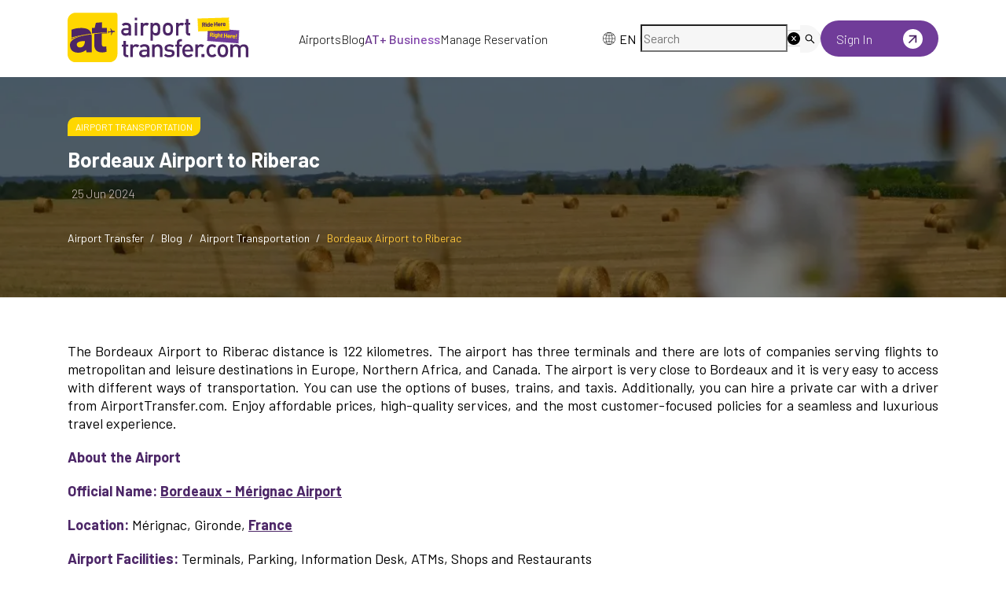

--- FILE ---
content_type: text/html; charset=utf-8
request_url: https://airporttransfer.com/blog/bordeaux-airport-to-riberac
body_size: 110642
content:
<!DOCTYPE html><html lang="en"><head><meta charSet="utf-8" data-next-head=""/><meta name="viewport" content="width=device-width, initial-scale=1, maximum-scale=1" data-next-head=""/><meta name="twitter:image" content="/assets/images/meta-image.jpg" data-next-head=""/><meta property="og:image" content="/assets/images/meta-image.jpg" data-next-head=""/><link rel="canonical" href="" data-next-head=""/><title data-next-head="">Bordeaux Airport to Riberac | Taxi &amp; Bus &amp; Train Options</title><meta name="description" content="Bordeaux Airport to Riberac - All Transfer Options | Bus ticket &amp; taxi prices. Private Transfers at the Best Rates. Online Booking. Affordable Prices." data-next-head=""/><meta property="og:title" content="Bordeaux Airport to Riberac | Taxi &amp; Bus &amp; Train Options" data-next-head=""/><meta property="og:description" content="Bordeaux Airport to Riberac - All Transfer Options | Bus ticket &amp; taxi prices. Private Transfers at the Best Rates. Online Booking. Affordable Prices." data-next-head=""/><meta name="twitter:title" content="Bordeaux Airport to Riberac | Taxi &amp; Bus &amp; Train Options" data-next-head=""/><meta name="twitter:description" content="Bordeaux Airport to Riberac - All Transfer Options | Bus ticket &amp; taxi prices. Private Transfers at the Best Rates. Online Booking. Affordable Prices." data-next-head=""/><meta property="og:type" content="article" data-next-head=""/><meta property="article:published_time" content="2024-06-25T14:12:07.000000Z" data-next-head=""/><meta property="article:modified_time" content="2024-06-25T14:12:07.000000Z" data-next-head=""/><link rel="preload" as="image" imageSrcSet="/_next/image?url=%2Fassets%2Fimages%2Fat-landing-new%2Fnew-logo%2Fat-logo.svg&amp;w=256&amp;q=75 1x, /_next/image?url=%2Fassets%2Fimages%2Fat-landing-new%2Fnew-logo%2Fat-logo.svg&amp;w=640&amp;q=75 2x" data-next-head=""/><link rel="preload" href="/assets/images/at-landing-new/new-logo/at-logo-white.svg" as="image" type="image/svg+xml" data-next-head=""/><link rel="preload" href="/assets/images/at-landing-new/new-logo/at-logo.svg" as="image" type="image/svg+xml" data-next-head=""/><link rel="preload" as="image" imageSrcSet="/_next/image?url=https%3A%2F%2Fapi.airporttransfer.com%2Fstorage%2Fmedia%2Fposts%2Fbordeaux-airport-to-riberac-2-667ad031c871b.jpg&amp;w=640&amp;q=75 640w, /_next/image?url=https%3A%2F%2Fapi.airporttransfer.com%2Fstorage%2Fmedia%2Fposts%2Fbordeaux-airport-to-riberac-2-667ad031c871b.jpg&amp;w=750&amp;q=75 750w, /_next/image?url=https%3A%2F%2Fapi.airporttransfer.com%2Fstorage%2Fmedia%2Fposts%2Fbordeaux-airport-to-riberac-2-667ad031c871b.jpg&amp;w=828&amp;q=75 828w, /_next/image?url=https%3A%2F%2Fapi.airporttransfer.com%2Fstorage%2Fmedia%2Fposts%2Fbordeaux-airport-to-riberac-2-667ad031c871b.jpg&amp;w=1080&amp;q=75 1080w, /_next/image?url=https%3A%2F%2Fapi.airporttransfer.com%2Fstorage%2Fmedia%2Fposts%2Fbordeaux-airport-to-riberac-2-667ad031c871b.jpg&amp;w=1200&amp;q=75 1200w, /_next/image?url=https%3A%2F%2Fapi.airporttransfer.com%2Fstorage%2Fmedia%2Fposts%2Fbordeaux-airport-to-riberac-2-667ad031c871b.jpg&amp;w=1920&amp;q=75 1920w" imageSizes="100vw" data-next-head=""/><link rel="preload" as="image" imageSrcSet="/_next/image?url=%2F_next%2Fstatic%2Fmedia%2Fat-logo-white.9e7e35c8.svg&amp;w=256&amp;q=75 1x, /_next/image?url=%2F_next%2Fstatic%2Fmedia%2Fat-logo-white.9e7e35c8.svg&amp;w=640&amp;q=75 2x" data-next-head=""/><meta name="robots" content="index,follow" data-next-head=""/><link rel="alternate" hrefLang="x-default" href="https://airporttransfer.com/blog/bordeaux-airport-to-riberac" data-next-head=""/><link rel="alternate" hrefLang="en-US" href="https://airporttransfer.com/blog/bordeaux-airport-to-riberac" data-next-head=""/><link rel="shortcut icon" href="/assets/favicon.ico"/><link rel="icon" type="image/png" sizes="32x32" href="/assets/favicon-32x32.png"/><link rel="icon" type="image/png" sizes="16x16" href="/assets/favicon-16x16.png"/><link rel="manifest" href="/assets/site.webmanifest"/><link rel="preload" href="/_next/static/media/1ba0a863e6af8aeb-s.p.woff2" as="font" type="font/woff2" crossorigin="anonymous" data-next-font="size-adjust"/><link rel="preload" href="/_next/static/media/61d96c4884191721-s.p.woff2" as="font" type="font/woff2" crossorigin="anonymous" data-next-font="size-adjust"/><link rel="preload" href="/_next/static/media/b0bb26939bb40fdb-s.p.woff2" as="font" type="font/woff2" crossorigin="anonymous" data-next-font="size-adjust"/><link rel="preload" href="/_next/static/media/60c9b95e8d9e49be-s.p.woff2" as="font" type="font/woff2" crossorigin="anonymous" data-next-font="size-adjust"/><link rel="preload" href="/_next/static/media/6ad0344ed98ac2e9-s.p.woff2" as="font" type="font/woff2" crossorigin="anonymous" data-next-font="size-adjust"/><link rel="preload" href="/_next/static/css/81beb74b3aa8034d.css" as="style"/><link rel="stylesheet" href="/_next/static/css/81beb74b3aa8034d.css" data-n-g=""/><link rel="preload" href="/_next/static/css/46f4bfd34af39da4.css" as="style"/><link rel="stylesheet" href="/_next/static/css/46f4bfd34af39da4.css" data-n-g=""/><link rel="preload" href="/_next/static/css/298e795deda85b97.css" as="style"/><link rel="stylesheet" href="/_next/static/css/298e795deda85b97.css" data-n-g=""/><link rel="preload" href="/_next/static/css/0f46187ce651c130.css" as="style"/><link rel="stylesheet" href="/_next/static/css/0f46187ce651c130.css" data-n-g=""/><link rel="preload" href="/_next/static/css/825b0bbb1b93693a.css" as="style"/><link rel="stylesheet" href="/_next/static/css/825b0bbb1b93693a.css" data-n-g=""/><link rel="preload" href="/_next/static/css/0a6051bb607c6680.css" as="style"/><link rel="stylesheet" href="/_next/static/css/0a6051bb607c6680.css" data-n-p=""/><link rel="preload" href="/_next/static/css/989db5e69ea73861.css" as="style"/><link rel="stylesheet" href="/_next/static/css/989db5e69ea73861.css" data-n-p=""/><noscript data-n-css=""></noscript><script defer="" nomodule="" src="/_next/static/chunks/polyfills-42372ed130431b0a.js"></script><script src="/_next/static/chunks/webpack-1effe98a8b690ff0.js" defer=""></script><script src="/_next/static/chunks/7449-487a28f6c21c8bd8.js" defer=""></script><script src="/_next/static/chunks/1108-4e50d6f31ef536bf.js" defer=""></script><script src="/_next/static/chunks/9588-084f598ce426c991.js" defer=""></script><script src="/_next/static/chunks/main-4470d81ed492909d.js" defer=""></script><script src="/_next/static/chunks/antd-44bde802-4407ef544418a6a2.js" defer=""></script><script src="/_next/static/chunks/antd-6157105d-e8eef7373ae81c60.js" defer=""></script><script src="/_next/static/chunks/antd-c278c768-861b9693856431e1.js" defer=""></script><script src="/_next/static/chunks/antd-0141c5ce-a844b05983ab523a.js" defer=""></script><script src="/_next/static/chunks/antd-c3721a53-f0428abf92bf362d.js" defer=""></script><script src="/_next/static/chunks/antd-196541ee-c39c3a37e83ed144.js" defer=""></script><script src="/_next/static/chunks/antd-ccad6519-2da0ff9c31b19cf4.js" defer=""></script><script src="/_next/static/chunks/antd-e083b890-07bb0d9e82db4b65.js" defer=""></script><script src="/_next/static/chunks/antd-777a868e-c8df40ef4a4d257b.js" defer=""></script><script src="/_next/static/chunks/antd-efa08ded-3be99b1af1f01c30.js" defer=""></script><script src="/_next/static/chunks/antd-294bba91-77eceb046c193f7c.js" defer=""></script><script src="/_next/static/chunks/antd-e5cbdccb-f364cdf49a08e5ff.js" defer=""></script><script src="/_next/static/chunks/antd-3266a1ed-33f1c63eee3c10b2.js" defer=""></script><script src="/_next/static/chunks/antd-b7fda592-f55b48fdd0135a87.js" defer=""></script><script src="/_next/static/chunks/antd-375f3793-c0a74f2850fa01bf.js" defer=""></script><script src="/_next/static/chunks/antd-2850bbbc-4188c71ae33ed522.js" defer=""></script><script src="/_next/static/chunks/antd-219fe330-784c5cd974336b54.js" defer=""></script><script src="/_next/static/chunks/antd-9d7979a2-e356cf1b489ccdda.js" defer=""></script><script src="/_next/static/chunks/search-6e9ea8fa1e17f576.js" defer=""></script><script src="/_next/static/chunks/3903-ffea2edd31bbf77e.js" defer=""></script><script src="/_next/static/chunks/7349-6e0aff3c15905df7.js" defer=""></script><script src="/_next/static/chunks/7494-4a533edb060e46c0.js" defer=""></script><script src="/_next/static/chunks/6330-9f9ac49ce0b19fdc.js" defer=""></script><script src="/_next/static/chunks/841-add2c3cf6896700b.js" defer=""></script><script src="/_next/static/chunks/3760-9bec38088dc9120f.js" defer=""></script><script src="/_next/static/chunks/915-31d2fa2eb8f25cf6.js" defer=""></script><script src="/_next/static/chunks/1835-38e6692cff3c48aa.js" defer=""></script><script src="/_next/static/chunks/2671-ad522dee8e7558eb.js" defer=""></script><script src="/_next/static/chunks/7920-29185ec26d31275f.js" defer=""></script><script src="/_next/static/chunks/8535-c44cc807e8349d5a.js" defer=""></script><script src="/_next/static/chunks/4080-6a327363a9714928.js" defer=""></script><script src="/_next/static/chunks/3198-f8ab47f353c7d02b.js" defer=""></script><script src="/_next/static/chunks/9154-1046b52a8fc866dd.js" defer=""></script><script src="/_next/static/chunks/8612-72b79eae44a010fc.js" defer=""></script><script src="/_next/static/chunks/2351-c164b428c202294b.js" defer=""></script><script src="/_next/static/chunks/9079-da09dfc66c7bd729.js" defer=""></script><script src="/_next/static/chunks/3181-338468c73debe3b2.js" defer=""></script><script src="/_next/static/chunks/3500-31fbdcd46f969c7b.js" defer=""></script><script src="/_next/static/chunks/4326-4c6b990cd62d9158.js" defer=""></script><script src="/_next/static/chunks/174-bb1570632891eaa6.js" defer=""></script><script src="/_next/static/chunks/9284-6aa89e43344322af.js" defer=""></script><script src="/_next/static/chunks/8388-dc037ecc17297285.js" defer=""></script><script src="/_next/static/chunks/pages/_app-f3956634-e546af9a55aa8a16.js" defer=""></script><script src="/_next/static/chunks/pages/_app-26bdca89-89e761d0a93fcea9.js" defer=""></script><script src="/_next/static/chunks/pages/_app-9f1a158f-c38cd8831c752c84.js" defer=""></script><script src="/_next/static/chunks/pages/_app-d87c119a-95496c11086f933a.js" defer=""></script><script src="/_next/static/chunks/blog-5c3a961f0544b1d3.js" defer=""></script><script src="/_next/static/chunks/vendors-96cc606c-7bb93e4f857c5fad.js" defer=""></script><script src="/_next/static/chunks/vendors-c0d76f48-9f4ed7e31c8ed07e.js" defer=""></script><script src="/_next/static/chunks/vendors-406ec44c-2ca4cd7dea3f6ae5.js" defer=""></script><script src="/_next/static/chunks/vendors-c8689bc3-512936c9ed51a7f5.js" defer=""></script><script src="/_next/static/chunks/vendors-07abd900-802e08cd46385c76.js" defer=""></script><script src="/_next/static/chunks/vendors-2b927e7d-eff9a6816410e274.js" defer=""></script><script src="/_next/static/chunks/vendors-bc050c32-26aadaf9081bcb47.js" defer=""></script><script src="/_next/static/chunks/vendors-dd5570a9-c38fcf6c6c43952f.js" defer=""></script><script src="/_next/static/chunks/vendors-00833fa6-a56897e335f80b89.js" defer=""></script><script src="/_next/static/chunks/vendors-11d2618c-bcc60c916385c464.js" defer=""></script><script src="/_next/static/chunks/vendors-57f6680d-e7feb7126e8078f8.js" defer=""></script><script src="/_next/static/chunks/vendors-b9fa02b6-2d10140843a615d0.js" defer=""></script><script src="/_next/static/chunks/vendors-f945abb9-e4ed516c8cea0606.js" defer=""></script><script src="/_next/static/chunks/vendors-3dd6af37-490a71ad780d4fb0.js" defer=""></script><script src="/_next/static/chunks/vendors-4e43bd90-099c2ad8f07e4920.js" defer=""></script><script src="/_next/static/chunks/vendors-0f774bbe-a7403627287eaaa0.js" defer=""></script><script src="/_next/static/chunks/vendors-fde7e458-ee218d9628979b69.js" defer=""></script><script src="/_next/static/chunks/vendors-e8be4787-29cbbaed01db7848.js" defer=""></script><script src="/_next/static/chunks/vendors-aa4a13c5-f314b2060675d7ec.js" defer=""></script><script src="/_next/static/chunks/vendors-69b64d54-76aa580c103dd97e.js" defer=""></script><script src="/_next/static/chunks/vendors-8150fe7d-45208e6615146c38.js" defer=""></script><script src="/_next/static/chunks/vendors-40a2200f-57a253cfe214b17f.js" defer=""></script><script src="/_next/static/chunks/vendors-454f869a-a6846f99f3bc1a76.js" defer=""></script><script src="/_next/static/chunks/vendors-5c841445-8f4b0307c8e6dc1f.js" defer=""></script><script src="/_next/static/chunks/vendors-2b72597b-af0e8ad715a80450.js" defer=""></script><script src="/_next/static/chunks/vendors-ce6af4b0-3da80677e3d9b3cc.js" defer=""></script><script src="/_next/static/chunks/vendors-6391b56b-730f108e6e1ed0e5.js" defer=""></script><script src="/_next/static/chunks/vendors-377fed06-050a6831206df237.js" defer=""></script><script src="/_next/static/chunks/5947-8c598b89de70ff05.js" defer=""></script><script src="/_next/static/chunks/9915-89b449bde1b41290.js" defer=""></script><script src="/_next/static/chunks/2991-b8023793329d9757.js" defer=""></script><script src="/_next/static/chunks/pages/%5B...slug%5D-66ab39afd5ad94af.js" defer=""></script><script src="/_next/static/4KI5DAIaPstHgxSreZxjo/_buildManifest.js" defer=""></script><script src="/_next/static/4KI5DAIaPstHgxSreZxjo/_ssgManifest.js" defer=""></script></head><body><div id="__next"><noscript><iframe src="https://www.googletagmanager.com/ns.html?id=GTM-MKNKNF5" height="0" width="0" style="display:none;visibility:hidden" title="Google Tag Manager"></iframe></noscript><main class="__className_7c7c8c"><div class="style_HomeLayout__zGAkV"><div class="ant-layout css-nuupwa" style="min-height:100vh"><div class="container"><div class="style_navbar__cEMTE"><div class="style_logo___EWmc"><a href="/"><span style="box-sizing:border-box;display:inline-block;overflow:hidden;width:initial;height:initial;background:none;opacity:1;border:0;margin:0;padding:0;position:relative;max-width:100%"><span style="box-sizing:border-box;display:block;width:initial;height:initial;background:none;opacity:1;border:0;margin:0;padding:0;max-width:100%"><img style="display:block;max-width:100%;width:initial;height:initial;background:none;opacity:1;border:0;margin:0;padding:0" alt="" aria-hidden="true" src="data:image/svg+xml,%3csvg%20xmlns=%27http://www.w3.org/2000/svg%27%20version=%271.1%27%20width=%27250%27%20height=%2780%27/%3e"/></span><img alt="AirportTransfer.com Logo" srcSet="/_next/image?url=%2Fassets%2Fimages%2Fat-landing-new%2Fnew-logo%2Fat-logo.svg&amp;w=256&amp;q=75 1x, /_next/image?url=%2Fassets%2Fimages%2Fat-landing-new%2Fnew-logo%2Fat-logo.svg&amp;w=640&amp;q=75 2x" src="/_next/image?url=%2Fassets%2Fimages%2Fat-landing-new%2Fnew-logo%2Fat-logo.svg&amp;w=640&amp;q=75" decoding="async" data-nimg="intrinsic" style="position:absolute;top:0;left:0;bottom:0;right:0;box-sizing:border-box;padding:0;border:none;margin:auto;display:block;width:0;height:0;min-width:100%;max-width:100%;min-height:100%;max-height:100%;object-fit:contain"/></span></a> </div><div class="style_navLinks__M5H3S"><a href="/countries-airports">Airports</a><a href="/blog">Blog</a><a href="https://atplus.airporttransfer.com/"><span class="style_atPlus__3tYBP">AT+ Business</span></a><a href="/booking">Manage Reservation</a></div><div class="style_navActions__ona3y"><div class="style_languageWrapper__fnqLN "><div class="ant-dropdown-trigger style_language__JlsXx"><img alt="language" loading="lazy" width="20" height="20" decoding="async" data-nimg="1" style="color:transparent" srcSet="/_next/image?url=%2Fassets%2Fimages%2Fhome%2Fglobal-icon.svg&amp;w=32&amp;q=75 1x, /_next/image?url=%2Fassets%2Fimages%2Fhome%2Fglobal-icon.svg&amp;w=48&amp;q=75 2x" src="/_next/image?url=%2Fassets%2Fimages%2Fhome%2Fglobal-icon.svg&amp;w=48&amp;q=75"/> <!-- -->EN</div></div><div class="ant-skeleton ant-skeleton-element ant-skeleton-active css-nuupwa"><span class="ant-skeleton-input" style="width:100%;height:34px"></span></div> <div class="style_customDropdownContainer__6Ugf5"><a href="/dashboard/login"><div class="style_signInBtn__SONXc"><span class="style_signIn__bqGpX">Sign In</span><span style="box-sizing:border-box;display:inline-block;overflow:hidden;width:initial;height:initial;background:none;opacity:1;border:0;margin:0;padding:0;position:relative;max-width:100%"><span style="box-sizing:border-box;display:block;width:initial;height:initial;background:none;opacity:1;border:0;margin:0;padding:0;max-width:100%"><img style="display:block;max-width:100%;width:initial;height:initial;background:none;opacity:1;border:0;margin:0;padding:0" alt="" aria-hidden="true" src="data:image/svg+xml,%3csvg%20xmlns=%27http://www.w3.org/2000/svg%27%20version=%271.1%27%20width=%2725%27%20height=%2725%27/%3e"/></span><img alt="Sign In" src="[data-uri]" decoding="async" data-nimg="intrinsic" style="position:absolute;top:0;left:0;bottom:0;right:0;box-sizing:border-box;padding:0;border:none;margin:auto;display:block;width:0;height:0;min-width:100%;max-width:100%;min-height:100%;max-height:100%"/><noscript><img alt="Sign In" loading="lazy" decoding="async" data-nimg="intrinsic" style="position:absolute;top:0;left:0;bottom:0;right:0;box-sizing:border-box;padding:0;border:none;margin:auto;display:block;width:0;height:0;min-width:100%;max-width:100%;min-height:100%;max-height:100%" srcSet="/_next/image?url=%2Fassets%2Fimages%2Fhome%2FarrowUpRight.svg&amp;w=32&amp;q=75 1x, /_next/image?url=%2Fassets%2Fimages%2Fhome%2FarrowUpRight.svg&amp;w=64&amp;q=75 2x" src="/_next/image?url=%2Fassets%2Fimages%2Fhome%2FarrowUpRight.svg&amp;w=64&amp;q=75"/></noscript></span></div></a></div> </div><div class="style_mobileMenuContainer__DRhqS"><button aria-label="menu" aria-labelledby="menu" type="button" class="ant-btn css-nuupwa ant-btn-default style_menuButton__PlCBY"><i class="icon icon-menu2"></i></button></div></div></div><div class="home-bg" style="position:relative"><header class="ant-layout-header header inner-page-header noneBanner css-nuupwa" id="header"></header></div><main class="ant-layout-content css-nuupwa"><main><div class="style_pageHeader__BbSwv"><img alt="Bordeaux Airport to Riberac" decoding="async" data-nimg="fill" class="style_pageHeader__BbSwv" style="position:absolute;height:100%;width:100%;left:0;top:0;right:0;bottom:0;object-fit:cover;color:transparent;filter:brightness(0.5)" sizes="100vw" srcSet="/_next/image?url=https%3A%2F%2Fapi.airporttransfer.com%2Fstorage%2Fmedia%2Fposts%2Fbordeaux-airport-to-riberac-2-667ad031c871b.jpg&amp;w=640&amp;q=75 640w, /_next/image?url=https%3A%2F%2Fapi.airporttransfer.com%2Fstorage%2Fmedia%2Fposts%2Fbordeaux-airport-to-riberac-2-667ad031c871b.jpg&amp;w=750&amp;q=75 750w, /_next/image?url=https%3A%2F%2Fapi.airporttransfer.com%2Fstorage%2Fmedia%2Fposts%2Fbordeaux-airport-to-riberac-2-667ad031c871b.jpg&amp;w=828&amp;q=75 828w, /_next/image?url=https%3A%2F%2Fapi.airporttransfer.com%2Fstorage%2Fmedia%2Fposts%2Fbordeaux-airport-to-riberac-2-667ad031c871b.jpg&amp;w=1080&amp;q=75 1080w, /_next/image?url=https%3A%2F%2Fapi.airporttransfer.com%2Fstorage%2Fmedia%2Fposts%2Fbordeaux-airport-to-riberac-2-667ad031c871b.jpg&amp;w=1200&amp;q=75 1200w, /_next/image?url=https%3A%2F%2Fapi.airporttransfer.com%2Fstorage%2Fmedia%2Fposts%2Fbordeaux-airport-to-riberac-2-667ad031c871b.jpg&amp;w=1920&amp;q=75 1920w" src="/_next/image?url=https%3A%2F%2Fapi.airporttransfer.com%2Fstorage%2Fmedia%2Fposts%2Fbordeaux-airport-to-riberac-2-667ad031c871b.jpg&amp;w=1920&amp;q=75"/><div class="container"><div class="style_row__RV3aE"><div class="style_categories__WBbOa"><a class="style_category__6SjdP" href="/airport-transportation">Airport Transportation</a></div><h1 class="style_title__qFr7K">Bordeaux Airport to Riberac</h1><div class="style_date__k_aR5"> <span class="style_createdAt__ZhNhj">25 Jun 2024</span></div><nav class="ant-breadcrumb style_BreadcrumbUp__d51fQ css-nuupwa"><ol><li><span class="ant-breadcrumb-link"><a href="/">Airport Transfer</a></span></li><li class="ant-breadcrumb-separator" aria-hidden="true">/</li><li><span class="ant-breadcrumb-link"><a href="/blog">Blog</a></span></li><li class="ant-breadcrumb-separator" aria-hidden="true">/</li><li><span class="ant-breadcrumb-link"><a href="/airport-transportation">Airport Transportation</a></span></li><li class="ant-breadcrumb-separator" aria-hidden="true">/</li><li><span class="ant-breadcrumb-link"><span class="style_blgTitle__pzFN4">Bordeaux Airport to Riberac</span></span></li></ol></nav></div></div></div><div class="style_blogBody__yaplJ"><div class="container"><div class="style_mobileTableOfContents__KSN0G"></div><div class="ant-row css-nuupwa" style="margin-left:-12.5px;margin-right:-12.5px;margin-top:-12.5px;margin-bottom:-12.5px"><div style="padding-left:12.5px;padding-right:12.5px;padding-top:12.5px;padding-bottom:12.5px" class="ant-col ant-col-xs-24 ant-col-md-24 ant-col-lg-24 ant-col-xl-16 css-nuupwa"><div class="style_blogListBox__C_ICy"><div class="style_processedHtml__ODsdv"><p>The Bordeaux Airport to Riberac distance is 122 kilometres. The airport has three terminals and there are lots of companies serving flights to metropolitan and leisure destinations in Europe, Northern Africa, and Canada. The airport is very close to Bordeaux and it is very easy to access with different ways of transportation. You can use the options of buses, trains, and taxis. Additionally, you can hire a private car with a driver from AirportTransfer.com. Enjoy affordable prices, high-quality services, and the most customer-focused policies for a seamless and luxurious travel experience.</p><p><b>About the Airport</b></p><p><b>Official Name: <a href="https://airporttransfer.com/bod-bordeaux-merignac-airport-transfers" target="_blank" target="_blank">Bordeaux - Mérignac Airport</a></b></p><p><b>Location:</b> Mérignac, Gironde, <a href="https://airporttransfer.com/countries-airports/airports-in-france" target="_blank" target="_blank"><b>France</b></a></p><p><b>Airport Facilities:</b> Terminals, Parking, Information Desk, ATMs, Shops and Restaurants</p><p><a href="/booking/bordeaux-airport-bod-to-ribrac-france" target="_blank" target="_blank"><b>So, how do you get from Bordeaux Airport to Riberac?</b></a></p><div class="transferType withBg" id="bus">
                                <div class="header">
                                    <div class="withIcon">
                                        <img src="/assets/images/transfer-type-icons/bus.svg" width="30" height="30" alt="icon" />
                                        <h2 id=bus-from-bordeaux-airport-to-riberac>Bus from Bordeaux Airport to Riberac</h2>
                                    </div>
                                </div>
                                <p><b>Route: </b>Marignac Airport to Gare Bordeaux &amp; Gare Bordeaux St Jean to Les Eglisottes &amp; Les Eglisottes to Gare Sur Reservation &amp; Gare Sur Rservation to Lr Riberac<b>Journey Time:</b> 3 hours and 1 minute
<b>Key Note: </b>This option of transportation between Bordeaux Airport to Riberac has lots of transfers and this makes duration too much and price uncertain. It is good to check the current timetable between vehicles and ticket information before your holiday trip.</p>
                                <div class="subheader">
                                    <h3>Bus Fare from Bordeaux Airport to Riberac</h3>
                                </div>
                                <p>Bus Fare from Bordeaux Airport to Riberac is €2 to €5.</p>
                                
                            </div><div class="transferType withBg" id="train">
                                <div class="header">
                                    <div class="withIcon">
                                        <img src="/assets/images/transfer-type-icons/train.svg" width="30" height="30" alt="icon" />
                                        <h2 id=train-from-bordeaux-airport-to-riberac>Train from Bordeaux Airport to Riberac</h2>
                                    </div>
                                </div>
                                <p><b>Route:</b> Merignac Airport to Cenon &amp; Cenon to Les Eglisattes &amp; Lea Eglisattes to Lr Riberac<b>Journey Time:</b> 2 hours and 52 minutes
<b>Key Note: </b>When travelling between Bordeaux Airport and Riberac, multiple transfer options can lead to extended journey times and fluctuating prices. It's advisable to check the latest timetables and ticket information before your holiday to ensure a smooth trip.</p>
                                <div class="subheader">
                                    <h3>Train Fare from Bordeaux Airport to Riberac</h3>
                                </div>
                                <p>Train Fare from Bordeaux Airport to Riberac is around €15 to €30.</p>
                                
                            </div><div class="transferType withBg" id="taxi">
                                <div class="header">
                                    <div class="withIcon">
                                        <img src="/assets/images/transfer-type-icons/taxi.svg" width="30" height="30" alt="icon" />
                                        <h2 id=taxi-from-bordeaux-airport-to-riberac>Taxi from Bordeaux Airport to Riberac</h2>
                                    </div>
                                </div>
                                <p><b>Journey Time:</b> 1 hour and 32 minutes</p>
                                <div class="subheader">
                                    <h3>Taxi Fare from Bordeaux Airport to Riberac</h3>
                                </div>
                                <p>Taxi fares can start from €300. The taxi fare can change depending on different elements of the economy of France. It is good to check the current taxi tariff in Bordeaux before your holiday trip.</p>
                                
                            </div><div class="simpleImage"><img src="https://api.airporttransfer.com/storage/media/content/6f460178-3200-49b2-b236-5033b917ff31-667acf138608a.JPG" alt="blog-image" /></div><h2 id="private-transfers-from-bordeaux-airport-to-riberac">Private Transfers from Bordeaux Airport to Riberac</h2><p><b>Distance: </b>122 kilometers</p><p><b>Journey Time: </b>1 hour and 32 minutes</p><p><b>Key Note:&nbsp;</b><a href="https://airporttransfer.com" target="_blank" target="_blank"><b>AirportTransfer.com</b></a>&nbsp;offers exceptional private transportation services. Benefit&nbsp;from their customer-centric policies, extensive range of vehicles, and competitive pricing.</p><p><b>Booking Procedure: </b></p><p>Booking is incredibly straightforward.&nbsp;Simply&nbsp;enter your location details to see available vehicles and make a secure payment using a credit card, PayPal, or ApplePay.&nbsp;For additional ease, download the AirportTransfer.com&nbsp;<b>Customer App</b>&nbsp;from&nbsp;both&nbsp;the&nbsp;<a href="https://apps.apple.com/us/app/airporttransfer-com/id6450605612?ign-itscg=30200&amp;ign-itsct=apps_box_link" target="_blank" target="_blank"><b>App Store</b></a>&nbsp;and&nbsp;<a href="https://play.google.com/store/apps/details?id=com.airporttransfer.customer_app&amp;pli=1" target="_blank" target="_blank"><b>Google Play Store.</b></a></p><p><b>Broad Range of Vehicle Choices: </b></p><p>Choose from&nbsp;a variety of&nbsp;vehicles including sedans, vans, and luxury limousines to suit your holiday needs.</p><p><b>English-Speaking Drivers: </b></p><p>For a more comfortable and safe trip, you can also hire an English-speaking driver.</p><p><b>24/7 Customer Support: </b></p><p>Enjoy unlimited customer support during your journey with AT’s 24/7 assistance.</p><p><b>Customer-Friendly Policies: </b></p><p>AT’s customer-oriented policies ensure your rights and money are protected in case of any unforeseen circumstances.</p><ul><li>Free cancellation up to 48 hours</li><li>100% refund policy</li></ul><div class="transferType withBg" id="coach">
                                <div class="header">
                                    <div class="withIcon">
                                        <img src="/assets/images/transfer-type-icons/coach.svg" width="20" height="20" alt="icon" />
                                        <h3>Group Bus Transfers at Bordeaux Airport</h3>
                                    </div>
                                </div>
                                <p>AT proudly offers new services tailored for travel agencies and group event planners. Discover available vans for small or large groups. Bordeaux Airport Group <a href="https://airporttransfer.com/coach-transfers" target="_blank"><b>Coach Transfer</b></a> services can be found at AirportTransfer.com. <a href="https://airporttransfer.com/contact-us"><b>Contact us</b></a> for more information.</p>
                                
                                
                                
                            </div><div class="transferType withBg" id="hotel">
                                <div class="header">
                                    <div class="withIcon">
                                        <img src="/assets/images/transfer-type-icons/hotel.svg" width="30" height="30" alt="icon" />
                                        <h2 id=hotel-transfers-at-bordeaux-airport>Hotel Transfers at Bordeaux Airport</h2>
                                    </div>
                                </div>
                                <p>With AT, hotel transfers are hassle-free. Whether you're heading to renowned hotels like Hilton, Radisson Blu, Mövenpick, Four Seasons, or Titanic Mardan Palace, you can easily find and compare transfer options and prices on AirportTransfer.com. If you have any questions, you can always Contact Us. Explore AT’s services and policies, and take advantage of their price comparison tools.</p>
                                
                                
                                
                            </div><p><a href="https://airporttransfer.com/reviews" target="_blank" target="_blank"><b>The best Bordeaux Airport reviews are at AirportTransfer.com!</b></a></p></div></div><div data-section="faq"></div><div data-section="social"></div><div data-section="feedback"></div><div data-section="related"></div></div><div data-section="sidebar" style="padding-left:12.5px;padding-right:12.5px;padding-top:12.5px;padding-bottom:12.5px" class="ant-col style_sidebar__Zv9W3 ant-col-xs-24 ant-col-md-24 ant-col-lg-24 ant-col-xl-8 css-nuupwa"><div class="style_sticky__fY_vh"></div></div></div></div></div><script type="application/ld+json">{"@context":"https://schema.org","@type":"BlogPosting","headline":"Bordeaux Airport to Riberac","description":"Bordeaux Airport to Riberac - All Transfer Options | Bus ticket & taxi prices. Private Transfers at the Best Rates. Online Booking. Affordable Prices.","image":"https://api.airporttransfer.com/storage/media/posts/bordeaux-airport-to-riberac-2-667ad031c871b.jpg","author":{"@type":"Person","name":null,"url":"https://www.airporttransfer.com"},"publisher":{"@type":"Organization","name":"AirportTransfer","logo":{"@type":"ImageObject","url":"https://airporttransfer.com/assets/images/at-logo.svg"}},"datePublished":"2024-06-25T17:12:07.000Z","dateModified":"2024-06-25T14:12:07.000Z","mainEntityOfPage":{"@type":"WebPage","@id":"https://airporttransfer.com/blog/bordeaux-airport-to-riberac"}}</script><script type="application/ld+json">{"@context":"https://schema.org","@type":"BreadcrumbList","itemListElement":[{"@type":"ListItem","position":1,"name":"Blog","item":"https://airporttransfer.com/blog"},{"@type":"ListItem","position":2,"name":"Airport Transportation","item":"https://airporttransfer.com/airport-transportation"},{"@type":"ListItem","position":3,"name":"Bordeaux Airport to Riberac","item":"https://airporttransfer.com/blog/bordeaux-airport-to-riberac"}]}</script></main></main><footer class="ant-layout-footer homeFooter css-nuupwa"><div class="container"><div class="ant-row css-nuupwa" style="margin-left:-16px;margin-right:-16px;margin-top:-16px;margin-bottom:-16px"><div style="padding-left:16px;padding-right:16px;padding-top:16px;padding-bottom:16px" class="ant-col ant-col-xs-24 ant-col-sm-24 ant-col-md-24 ant-col-lg-24 ant-col-xl-7 ant-col-xxl-7 css-nuupwa"><div class="style_footerLeft__5YT53"><span style="box-sizing:border-box;display:inline-block;overflow:hidden;width:initial;height:initial;background:none;opacity:1;border:0;margin:0;padding:0;position:relative;max-width:100%"><span style="box-sizing:border-box;display:block;width:initial;height:initial;background:none;opacity:1;border:0;margin:0;padding:0;max-width:100%"><img style="display:block;max-width:100%;width:initial;height:initial;background:none;opacity:1;border:0;margin:0;padding:0" alt="" aria-hidden="true" src="data:image/svg+xml,%3csvg%20xmlns=%27http://www.w3.org/2000/svg%27%20version=%271.1%27%20width=%27220%27%20height=%2775%27/%3e"/></span><img alt="airporttransfer.com" title="AirportTransfer" srcSet="/_next/image?url=%2F_next%2Fstatic%2Fmedia%2Fat-logo-white.9e7e35c8.svg&amp;w=256&amp;q=75 1x, /_next/image?url=%2F_next%2Fstatic%2Fmedia%2Fat-logo-white.9e7e35c8.svg&amp;w=640&amp;q=75 2x" src="/_next/image?url=%2F_next%2Fstatic%2Fmedia%2Fat-logo-white.9e7e35c8.svg&amp;w=640&amp;q=75" decoding="async" data-nimg="intrinsic" style="position:absolute;top:0;left:0;bottom:0;right:0;box-sizing:border-box;padding:0;border:none;margin:auto;display:block;width:0;height:0;min-width:100%;max-width:100%;min-height:100%;max-height:100%"/></span><div class="style_footerLeftText__kwF6O">Flawless, timely, convenient, and friendly airport taxis journey every time, all the time, and anywhere.</div><div class="style_footerFollow__PIvM7" style="margin-top:10px"><ul><li><a href="https://www.linkedin.com/company/airporttransfercom" target="_blank" rel="noreferrer" aria-label="LinkedIn" aria-labelledby="LinkedIn"><i class="icon icon-linkedin primary"></i></a></li><li><a href="https://www.facebook.com/AirportTransfercom" target="_blank" rel="noreferrer" aria-label="Facebook" aria-labelledby="Facebook"><i class="icon icon-facebook primary"></i></a></li><li><a href="https://www.instagram.com/airporttransfercom/" target="_blank" rel="noreferrer" aria-label="Instagram" aria-labelledby="Instagram"><i class="icon icon-instagram primary"></i></a></li><li><a href="https://www.youtube.com/channel/UCFIQivKPdofRqUJUZsvYLBQ" target="_blank" rel="noreferrer" aria-label="Youtube" aria-labelledby="Youtube"><i class="icon icon-youtube primary"></i></a></li><li><a href="https://www.pinterest.co.uk/airporttransfercom" target="_blank" rel="noreferrer" aria-label="Pinterest" aria-labelledby="Pinterest"><i class="icon icon-pinterest primary"></i></a></li><li><a href="https://www.tiktok.com/@airporttransfercom" target="_blank" aria-label="TikTok" aria-labelledby="TikTok"><i class="icon icon-tiktok primary"></i></a></li></ul><div class="style_customerApp__ieeDc"><a target="_blank" href="https://apple.co/3Pq9HXs"><span style="box-sizing:border-box;display:inline-block;overflow:hidden;width:initial;height:initial;background:none;opacity:1;border:0;margin:0;padding:0;position:relative;max-width:100%"><span style="box-sizing:border-box;display:block;width:initial;height:initial;background:none;opacity:1;border:0;margin:0;padding:0;max-width:100%"><img style="display:block;max-width:100%;width:initial;height:initial;background:none;opacity:1;border:0;margin:0;padding:0" alt="" aria-hidden="true" src="data:image/svg+xml,%3csvg%20xmlns=%27http://www.w3.org/2000/svg%27%20version=%271.1%27%20width=%27150%27%20height=%2752%27/%3e"/></span><img alt="App Store" src="[data-uri]" decoding="async" data-nimg="intrinsic" style="position:absolute;top:0;left:0;bottom:0;right:0;box-sizing:border-box;padding:0;border:none;margin:auto;display:block;width:0;height:0;min-width:100%;max-width:100%;min-height:100%;max-height:100%"/><noscript><img alt="App Store" loading="lazy" decoding="async" data-nimg="intrinsic" style="position:absolute;top:0;left:0;bottom:0;right:0;box-sizing:border-box;padding:0;border:none;margin:auto;display:block;width:0;height:0;min-width:100%;max-width:100%;min-height:100%;max-height:100%" srcSet="/_next/image?url=%2Fassets%2Fimages%2Fapp-store-badge.png&amp;w=256&amp;q=75 1x, /_next/image?url=%2Fassets%2Fimages%2Fapp-store-badge.png&amp;w=384&amp;q=75 2x" src="/_next/image?url=%2Fassets%2Fimages%2Fapp-store-badge.png&amp;w=384&amp;q=75"/></noscript></span></a><a target="_blank" href="https://play.google.com/store/apps/details?id=com.airporttransfer.customer_app"><span style="box-sizing:border-box;display:inline-block;overflow:hidden;width:initial;height:initial;background:none;opacity:1;border:0;margin:0;padding:0;position:relative;max-width:100%"><span style="box-sizing:border-box;display:block;width:initial;height:initial;background:none;opacity:1;border:0;margin:0;padding:0;max-width:100%"><img style="display:block;max-width:100%;width:initial;height:initial;background:none;opacity:1;border:0;margin:0;padding:0" alt="" aria-hidden="true" src="data:image/svg+xml,%3csvg%20xmlns=%27http://www.w3.org/2000/svg%27%20version=%271.1%27%20width=%27160%27%20height=%2752%27/%3e"/></span><img alt="Google Play" src="[data-uri]" decoding="async" data-nimg="intrinsic" style="position:absolute;top:0;left:0;bottom:0;right:0;box-sizing:border-box;padding:0;border:none;margin:auto;display:block;width:0;height:0;min-width:100%;max-width:100%;min-height:100%;max-height:100%"/><noscript><img alt="Google Play" loading="lazy" decoding="async" data-nimg="intrinsic" style="position:absolute;top:0;left:0;bottom:0;right:0;box-sizing:border-box;padding:0;border:none;margin:auto;display:block;width:0;height:0;min-width:100%;max-width:100%;min-height:100%;max-height:100%" srcSet="/_next/image?url=%2Fassets%2Fimages%2Fplaystore-badge.png&amp;w=256&amp;q=75 1x, /_next/image?url=%2Fassets%2Fimages%2Fplaystore-badge.png&amp;w=384&amp;q=75 2x" src="/_next/image?url=%2Fassets%2Fimages%2Fplaystore-badge.png&amp;w=384&amp;q=75"/></noscript></span></a></div></div></div></div><div style="padding-left:16px;padding-right:16px;padding-top:16px;padding-bottom:16px" class="ant-col ant-col-xs-24 ant-col-sm-24 ant-col-md-12 ant-col-lg-6 ant-col-xl-4 ant-col-xxl-4 css-nuupwa"><div class="footer-menu"><h6 class="h6">About Us</h6><ul><li><a rel="dofollow" href="/company">Company</a></li><li><a rel="dofollow" href="/help-center">Help Center</a></li><li><a rel="dofollow" href="/how-it-works">How It Works</a></li><li><a rel="dofollow" href="/reviews">Reviews</a></li><li><a rel="dofollow" href="/airport-transfer-app">Customer App</a></li><li><a rel="dofollow" href="/contact-us">Contact Us</a></li><li><a rel="dofollow" href="/brand-overview">Brand Overview</a></li></ul></div></div><div style="padding-left:16px;padding-right:16px;padding-top:16px;padding-bottom:16px" class="ant-col ant-col-xs-24 ant-col-sm-24 ant-col-md-12 ant-col-lg-6 ant-col-xl-4 ant-col-xxl-4 css-nuupwa"><div class="footer-menu"><h6 class="h6">FOR BUSINESS</h6><ul><li class="nav-item"><a class="nav-link" href="https://atplus.airporttransfer.com/"><span class="style_atPlus__55Mg_">AT+ Business</span> </a></li><li><a rel="dofollow" href="/transfer-companies">Transfer Companies</a></li></ul></div></div><div style="padding-left:16px;padding-right:16px;padding-top:16px;padding-bottom:16px" class="ant-col ant-col-xs-24 ant-col-sm-24 ant-col-md-12 ant-col-lg-6 ant-col-xl-4 ant-col-xxl-4 css-nuupwa"><div class="footer-menu"><h6 class="h6">Terms of Use</h6><ul><li><a rel="dofollow" href="/terms-and-conditions">Terms &amp; Conditions</a></li><li><a rel="dofollow" href="/privacy-policy">Privacy Policy</a></li><li><a rel="dofollow" href="/cookie-policy">Cookie Policy</a></li><li><a rel="dofollow" href="/cancellation-policy">Cancellation Policy</a></li></ul></div></div><div style="padding-left:16px;padding-right:16px;padding-top:16px;padding-bottom:16px" class="ant-col style_servicesSection__MnCQ3 ant-col-xs-24 ant-col-sm-24 ant-col-md-12 ant-col-lg-6 ant-col-xl-5 ant-col-xxl-5 css-nuupwa"><div class="footer-menu"><h6 class="h6">Services</h6><ul></ul></div><div class="style_awards__A1MmP"><a target="_blank" rel="nofollow" href="https://www.uzakrota.com/awards25/"><span style="box-sizing:border-box;display:inline-block;overflow:hidden;width:initial;height:initial;background:none;opacity:1;border:0;margin:0;padding:0;position:relative;max-width:100%"><span style="box-sizing:border-box;display:block;width:initial;height:initial;background:none;opacity:1;border:0;margin:0;padding:0;max-width:100%"><img style="display:block;max-width:100%;width:initial;height:initial;background:none;opacity:1;border:0;margin:0;padding:0" alt="" aria-hidden="true" src="data:image/svg+xml,%3csvg%20xmlns=%27http://www.w3.org/2000/svg%27%20version=%271.1%27%20width=%2780%27%20height=%2780%27/%3e"/></span><img alt="Uzakrota Awards" src="[data-uri]" decoding="async" data-nimg="intrinsic" style="position:absolute;top:0;left:0;bottom:0;right:0;box-sizing:border-box;padding:0;border:none;margin:auto;display:block;width:0;height:0;min-width:100%;max-width:100%;min-height:100%;max-height:100%"/><noscript><img alt="Uzakrota Awards" loading="lazy" decoding="async" data-nimg="intrinsic" style="position:absolute;top:0;left:0;bottom:0;right:0;box-sizing:border-box;padding:0;border:none;margin:auto;display:block;width:0;height:0;min-width:100%;max-width:100%;min-height:100%;max-height:100%" srcSet="/_next/image?url=%2Fassets%2Fimages%2Fuzakrota-awards.png&amp;w=96&amp;q=100 1x, /_next/image?url=%2Fassets%2Fimages%2Fuzakrota-awards.png&amp;w=256&amp;q=100 2x" src="/_next/image?url=%2Fassets%2Fimages%2Fuzakrota-awards.png&amp;w=256&amp;q=100"/></noscript></span></a><a target="_blank" rel="nofollow" href="https://www.thebusinessconcept.com/winners/airporttransfer-com/"><span style="box-sizing:border-box;display:inline-block;overflow:hidden;width:initial;height:initial;background:none;opacity:1;border:0;margin:0;padding:0;position:relative;max-width:100%"><span style="box-sizing:border-box;display:block;width:initial;height:initial;background:none;opacity:1;border:0;margin:0;padding:0;max-width:100%"><img style="display:block;max-width:100%;width:initial;height:initial;background:none;opacity:1;border:0;margin:0;padding:0" alt="" aria-hidden="true" src="data:image/svg+xml,%3csvg%20xmlns=%27http://www.w3.org/2000/svg%27%20version=%271.1%27%20width=%27150%27%20height=%2770%27/%3e"/></span><img alt="Aviation-Aerospace-Awards-Main-Page-Logos" src="[data-uri]" decoding="async" data-nimg="intrinsic" style="position:absolute;top:0;left:0;bottom:0;right:0;box-sizing:border-box;padding:0;border:none;margin:auto;display:block;width:0;height:0;min-width:100%;max-width:100%;min-height:100%;max-height:100%"/><noscript><img alt="Aviation-Aerospace-Awards-Main-Page-Logos" loading="lazy" decoding="async" data-nimg="intrinsic" style="position:absolute;top:0;left:0;bottom:0;right:0;box-sizing:border-box;padding:0;border:none;margin:auto;display:block;width:0;height:0;min-width:100%;max-width:100%;min-height:100%;max-height:100%" srcSet="/_next/image?url=%2Fassets%2Fimages%2FAviation-Aerospace-Awards-Main-Page-Logos.png&amp;w=256&amp;q=100 1x, /_next/image?url=%2Fassets%2Fimages%2FAviation-Aerospace-Awards-Main-Page-Logos.png&amp;w=384&amp;q=100 2x" src="/_next/image?url=%2Fassets%2Fimages%2FAviation-Aerospace-Awards-Main-Page-Logos.png&amp;w=384&amp;q=100"/></noscript></span></a></div></div></div></div><div class="style_cardTypesContainer__WMOUI"><div class="container"><div class="style_cardTypesInner__ySKf3"><div class="style_safeAndSecure__oIMVW"><div><span style="box-sizing:border-box;display:inline-block;overflow:hidden;width:initial;height:initial;background:none;opacity:1;border:0;margin:0;padding:0;position:relative;max-width:100%"><span style="box-sizing:border-box;display:block;width:initial;height:initial;background:none;opacity:1;border:0;margin:0;padding:0;max-width:100%"><img style="display:block;max-width:100%;width:initial;height:initial;background:none;opacity:1;border:0;margin:0;padding:0" alt="" aria-hidden="true" src="data:image/svg+xml,%3csvg%20xmlns=%27http://www.w3.org/2000/svg%27%20version=%271.1%27%20width=%2725%27%20height=%2735%27/%3e"/></span><img alt="3D Secure" src="[data-uri]" decoding="async" data-nimg="intrinsic" style="position:absolute;top:0;left:0;bottom:0;right:0;box-sizing:border-box;padding:0;border:none;margin:auto;display:block;width:0;height:0;min-width:100%;max-width:100%;min-height:100%;max-height:100%"/><noscript><img alt="3D Secure" loading="lazy" decoding="async" data-nimg="intrinsic" style="position:absolute;top:0;left:0;bottom:0;right:0;box-sizing:border-box;padding:0;border:none;margin:auto;display:block;width:0;height:0;min-width:100%;max-width:100%;min-height:100%;max-height:100%" srcSet="/_next/image?url=%2Fassets%2Fimages%2F3d-secure-white.svg&amp;w=32&amp;q=75 1x, /_next/image?url=%2Fassets%2Fimages%2F3d-secure-white.svg&amp;w=64&amp;q=75 2x" src="/_next/image?url=%2Fassets%2Fimages%2F3d-secure-white.svg&amp;w=64&amp;q=75"/></noscript></span></div></div><div class="style_poweredByStripe__AHKpK"><span style="box-sizing:border-box;display:inline-block;overflow:hidden;width:initial;height:initial;background:none;opacity:1;border:0;margin:0;padding:0;position:relative;max-width:100%"><span style="box-sizing:border-box;display:block;width:initial;height:initial;background:none;opacity:1;border:0;margin:0;padding:0;max-width:100%"><img style="display:block;max-width:100%;width:initial;height:initial;background:none;opacity:1;border:0;margin:0;padding:0" alt="" aria-hidden="true" src="data:image/svg+xml,%3csvg%20xmlns=%27http://www.w3.org/2000/svg%27%20version=%271.1%27%20width=%27150%27%20height=%2730%27/%3e"/></span><img alt="powered by stripe" src="[data-uri]" decoding="async" data-nimg="intrinsic" style="position:absolute;top:0;left:0;bottom:0;right:0;box-sizing:border-box;padding:0;border:none;margin:auto;display:block;width:0;height:0;min-width:100%;max-width:100%;min-height:100%;max-height:100%"/><noscript><img alt="powered by stripe" loading="lazy" decoding="async" data-nimg="intrinsic" style="position:absolute;top:0;left:0;bottom:0;right:0;box-sizing:border-box;padding:0;border:none;margin:auto;display:block;width:0;height:0;min-width:100%;max-width:100%;min-height:100%;max-height:100%" srcSet="/_next/image?url=%2F_next%2Fstatic%2Fmedia%2Fstripe-white.ba3a3cfa.png&amp;w=256&amp;q=75 1x, /_next/image?url=%2F_next%2Fstatic%2Fmedia%2Fstripe-white.ba3a3cfa.png&amp;w=384&amp;q=75 2x" src="/_next/image?url=%2F_next%2Fstatic%2Fmedia%2Fstripe-white.ba3a3cfa.png&amp;w=384&amp;q=75"/></noscript></span></div><div><span style="box-sizing:border-box;display:inline-block;overflow:hidden;width:initial;height:initial;background:none;opacity:1;border:0;margin:0;padding:0;position:relative;max-width:100%"><span style="box-sizing:border-box;display:block;width:initial;height:initial;background:none;opacity:1;border:0;margin:0;padding:0;max-width:100%"><img style="display:block;max-width:100%;width:initial;height:initial;background:none;opacity:1;border:0;margin:0;padding:0" alt="" aria-hidden="true" src="data:image/svg+xml,%3csvg%20xmlns=%27http://www.w3.org/2000/svg%27%20version=%271.1%27%20width=%27250%27%20height=%2750%27/%3e"/></span><img alt="Card Types" src="[data-uri]" decoding="async" data-nimg="intrinsic" style="position:absolute;top:0;left:0;bottom:0;right:0;box-sizing:border-box;padding:0;border:none;margin:auto;display:block;width:0;height:0;min-width:100%;max-width:100%;min-height:100%;max-height:100%"/><noscript><img alt="Card Types" loading="lazy" decoding="async" data-nimg="intrinsic" style="position:absolute;top:0;left:0;bottom:0;right:0;box-sizing:border-box;padding:0;border:none;margin:auto;display:block;width:0;height:0;min-width:100%;max-width:100%;min-height:100%;max-height:100%" srcSet="/_next/image?url=%2F_next%2Fstatic%2Fmedia%2Fcard_types_v6.f9059523.png&amp;w=256&amp;q=75 1x, /_next/image?url=%2F_next%2Fstatic%2Fmedia%2Fcard_types_v6.f9059523.png&amp;w=640&amp;q=75 2x" src="/_next/image?url=%2F_next%2Fstatic%2Fmedia%2Fcard_types_v6.f9059523.png&amp;w=640&amp;q=75"/></noscript></span></div><div class="style_atAirporttransfer___1qSs">AT AirportTransfer Limited</div><div class="style_languageWrapper__fnqLN "><div class="ant-dropdown-trigger style_language__JlsXx"><img alt="language" loading="lazy" width="20" height="20" decoding="async" data-nimg="1" style="color:transparent" srcSet="/_next/image?url=%2Fassets%2Fimages%2Fhome%2Fglobal-icon.svg&amp;w=32&amp;q=75 1x, /_next/image?url=%2Fassets%2Fimages%2Fhome%2Fglobal-icon.svg&amp;w=48&amp;q=75 2x" src="/_next/image?url=%2Fassets%2Fimages%2Fhome%2Fglobal-icon.svg&amp;w=48&amp;q=75"/> <!-- -->EN</div></div></div></div></div></footer><div class="footer-bottom-bar"><p>Copyright © <!-- -->2026<!-- --> AirportTransfer.com</p></div></div></div><div id="modaloverlay"></div></main></div><script id="__NEXT_DATA__" type="application/json">{"props":{"pageProps":{"content":{"id":5662,"lang_id":"f9631dc1-e278-4e35-bcc4-9a7106eae060","locale":"en","title":"Bordeaux Airport to Riberac","meta_title":"Bordeaux Airport to Riberac | Taxi \u0026 Bus \u0026 Train Options","meta_description":"Bordeaux Airport to Riberac - All Transfer Options | Bus ticket \u0026 taxi prices. Private Transfers at the Best Rates. Online Booking. Affordable Prices.","slug":"/blog/bordeaux-airport-to-riberac","author_name":null,"is_active":true,"position":0,"contents":{"blocks":[{"id":"aFG_imHHMT","type":"paragraph","data":{"text":"The Bordeaux Airport to Riberac distance is 122 kilometres. The airport has three terminals and there are lots of companies serving flights to metropolitan and leisure destinations in Europe, Northern Africa, and Canada. The airport is very close to Bordeaux and it is very easy to access with different ways of transportation. You can use the options of buses, trains, and taxis. Additionally, you can hire a private car with a driver from AirportTransfer.com. Enjoy affordable prices, high-quality services, and the most customer-focused policies for a seamless and luxurious travel experience."},"tunes":{"anyTuneName":{"alignment":"left"}}},{"id":"0NUH8R1Vrj","type":"paragraph","data":{"text":"\u003cb\u003eAbout the Airport\u003c/b\u003e"},"tunes":{"anyTuneName":{"alignment":"left"}}},{"id":"5ZPLSbotKL","type":"paragraph","data":{"text":"\u003cb\u003eOfficial Name: \u003ca href=\"https://airporttransfer.com/bod-bordeaux-merignac-airport-transfers\" target=\"_blank\"\u003eBordeaux - Mérignac Airport\u003c/a\u003e\u003c/b\u003e"},"tunes":{"anyTuneName":{"alignment":"left"}}},{"id":"37F00P1n6F","type":"paragraph","data":{"text":"\u003cb\u003eLocation:\u003c/b\u003e Mérignac, Gironde, \u003ca href=\"https://airporttransfer.com/countries-airports/airports-in-france\" target=\"_blank\"\u003e\u003cb\u003eFrance\u003c/b\u003e\u003c/a\u003e"},"tunes":{"anyTuneName":{"alignment":"left"}}},{"id":"wJByznJdER","type":"paragraph","data":{"text":"\u003cb\u003eAirport Facilities:\u003c/b\u003e Terminals, Parking, Information Desk, ATMs, Shops and Restaurants"},"tunes":{"anyTuneName":{"alignment":"left"}}},{"id":"n-n4pOqMV6","type":"paragraph","data":{"text":"\u003ca href=\"/booking/bordeaux-airport-bod-to-ribrac-france\" target=\"_blank\"\u003e\u003cb\u003eSo, how do you get from Bordeaux Airport to Riberac?\u003c/b\u003e\u003c/a\u003e"},"tunes":{"anyTuneName":{"alignment":"left"}}},{"id":"81BeIdTLMO","type":"transferType","data":{"transferTypes":{"headerIconType":"bus","headerHType":"h2","header":"Bus from Bordeaux Airport to Riberac","description":"\u003cb\u003eRoute: \u003c/b\u003eMarignac Airport to Gare Bordeaux \u0026amp; Gare Bordeaux St Jean to Les Eglisottes \u0026amp; Les Eglisottes to Gare Sur Reservation \u0026amp; Gare Sur Rservation to Lr Riberac\u003cb\u003eJourney Time:\u003c/b\u003e 3 hours and 1 minute\n\u003cb\u003eKey Note: \u003c/b\u003eThis option of transportation between Bordeaux Airport\u0026nbsp;to\u0026nbsp;Riberac has lots of transfers and this makes duration too much and price uncertain. It is good to check the current timetable between vehicles and ticket information before your holiday trip.","header2IconType":"none","header2HType":"h3","header2":"Bus Fare from Bordeaux Airport to Riberac","description2":"Bus Fare from Bordeaux Airport to Riberac is €2 to €5.","listItems":[]}}},{"id":"wPvH1qSOvJ","type":"transferType","data":{"transferTypes":{"headerIconType":"train","headerHType":"h2","header":"Train from Bordeaux Airport to Riberac","description":"\u003cb\u003eRoute:\u003c/b\u003e Merignac Airport to Cenon \u0026amp; Cenon to Les Eglisattes \u0026amp; Lea Eglisattes to Lr Riberac\u003cb\u003eJourney Time:\u003c/b\u003e 2 hours and 52 minutes\n\u003cb\u003eKey Note: \u003c/b\u003eWhen travelling between Bordeaux Airport and Riberac, multiple transfer options can lead to extended journey times and fluctuating prices. It's advisable to check the latest timetables and ticket information before your holiday to ensure a smooth trip.","header2IconType":"none","header2HType":"h3","header2":"Train Fare from Bordeaux Airport to Riberac","description2":"Train Fare from Bordeaux Airport to Riberac is around €15 to €30.","listItems":[]}}},{"id":"VWVo_QYhFM","type":"transferType","data":{"transferTypes":{"headerIconType":"taxi","headerHType":"h2","header":"Taxi from Bordeaux Airport to Riberac","description":"\u003cb\u003eJourney Time:\u003c/b\u003e 1 hour and 32 minutes","header2IconType":"none","header2HType":"h3","header2":"Taxi Fare from Bordeaux Airport to Riberac","description2":"Taxi fares can start from €300. The taxi fare can change depending on different elements of the economy of France. It is good to check the current taxi tariff in Bordeaux before your holiday trip.\u0026nbsp;","listItems":[]}}},{"id":"UGg-woSgWn","type":"image","data":{"file":{"url":"https://api.airporttransfer.com/storage/media/content/6f460178-3200-49b2-b236-5033b917ff31-667acf138608a.JPG"},"caption":null,"withBorder":false,"stretched":false,"withBackground":false}},{"id":"AoxqO1nzYU","type":"header","data":{"text":"Private Transfers from Bordeaux Airport to Riberac","level":2},"tunes":{"anyTuneName":{"alignment":"left"}}},{"id":"52xvc0wVdg","type":"paragraph","data":{"text":"\u003cb\u003eDistance: \u003c/b\u003e122 kilometers"},"tunes":{"anyTuneName":{"alignment":"left"}}},{"id":"7epzL7hQMk","type":"paragraph","data":{"text":"\u003cb\u003eJourney Time: \u003c/b\u003e1 hour and 32 minutes"},"tunes":{"anyTuneName":{"alignment":"left"}}},{"id":"7nKp01StWz","type":"paragraph","data":{"text":"\u003cb\u003eKey Note:\u0026nbsp;\u003c/b\u003e\u003ca href=\"https://airporttransfer.com\" target=\"_blank\"\u003e\u003cb\u003eAirportTransfer.com\u003c/b\u003e\u003c/a\u003e\u0026nbsp;offers exceptional private transportation services. Benefit\u0026nbsp;from their customer-centric policies, extensive range of vehicles, and competitive pricing."},"tunes":{"anyTuneName":{"alignment":"left"}}},{"id":"6KvdzGW4eA","type":"paragraph","data":{"text":"\u003cb\u003eBooking Procedure: \u003c/b\u003e"},"tunes":{"anyTuneName":{"alignment":"left"}}},{"id":"UmYmYHrZzj","type":"paragraph","data":{"text":"Booking is incredibly straightforward.\u0026nbsp;Simply\u0026nbsp;enter your location details to see available vehicles and make a secure payment using a credit card, PayPal, or ApplePay.\u0026nbsp;For additional ease, download the AirportTransfer.com\u0026nbsp;\u003cb\u003eCustomer App\u003c/b\u003e\u0026nbsp;from\u0026nbsp;both\u0026nbsp;the\u0026nbsp;\u003ca href=\"https://apps.apple.com/us/app/airporttransfer-com/id6450605612?ign-itscg=30200\u0026amp;ign-itsct=apps_box_link\" target=\"_blank\"\u003e\u003cb\u003eApp Store\u003c/b\u003e\u003c/a\u003e\u0026nbsp;and\u0026nbsp;\u003ca href=\"https://play.google.com/store/apps/details?id=com.airporttransfer.customer_app\u0026amp;pli=1\" target=\"_blank\"\u003e\u003cb\u003eGoogle Play Store.\u003c/b\u003e\u003c/a\u003e"},"tunes":{"anyTuneName":{"alignment":"left"}}},{"id":"-CLyUCPQ9s","type":"paragraph","data":{"text":"\u003cb\u003eBroad Range of Vehicle Choices: \u003c/b\u003e"},"tunes":{"anyTuneName":{"alignment":"left"}}},{"id":"S1G_QC3OTL","type":"paragraph","data":{"text":"Choose from\u0026nbsp;a variety of\u0026nbsp;vehicles including sedans, vans, and luxury limousines to suit your holiday needs."},"tunes":{"anyTuneName":{"alignment":"left"}}},{"id":"X9wTDa1vGx","type":"paragraph","data":{"text":"\u003cb\u003eEnglish-Speaking Drivers: \u003c/b\u003e"},"tunes":{"anyTuneName":{"alignment":"left"}}},{"id":"1fDCuw8TM-","type":"paragraph","data":{"text":"For a more comfortable and safe trip, you can also hire an English-speaking driver."},"tunes":{"anyTuneName":{"alignment":"left"}}},{"id":"mZWfeVuYGd","type":"paragraph","data":{"text":"\u003cb\u003e24/7 Customer Support: \u003c/b\u003e"},"tunes":{"anyTuneName":{"alignment":"left"}}},{"id":"590AogLMgD","type":"paragraph","data":{"text":"Enjoy unlimited customer support during your journey with AT’s 24/7 assistance."},"tunes":{"anyTuneName":{"alignment":"left"}}},{"id":"9gvKSLST-K","type":"paragraph","data":{"text":"\u003cb\u003eCustomer-Friendly Policies: \u003c/b\u003e"},"tunes":{"anyTuneName":{"alignment":"left"}}},{"id":"Y6QG2Pllo3","type":"paragraph","data":{"text":"AT’s customer-oriented policies ensure your rights and money are protected in case of any unforeseen circumstances."},"tunes":{"anyTuneName":{"alignment":"left"}}},{"id":"PheaHjEpjM","type":"list","data":{"style":"unordered","items":["Free cancellation up to 48 hours","100% refund policy"]},"tunes":{"anyTuneName":{"alignment":"left"}}},{"id":"0F-HXQmTj2","type":"transferType","data":{"transferTypes":{"headerIconType":"coach","headerHType":"h3","header":"Group Bus Transfers at Bordeaux Airport","description":"AT proudly offers new services tailored for travel agencies and group event planners. Discover available vans for small or large groups. Bordeaux Airport Group \u003ca href=\"https://airporttransfer.com/coach-transfers\" target=\"_blank\"\u003e\u003cb\u003eCoach Transfer\u003c/b\u003e\u003c/a\u003e services can be found at AirportTransfer.com. \u003ca href=\"https://airporttransfer.com/contact-us\"\u003e\u003cb\u003eContact us\u003c/b\u003e\u003c/a\u003e for more information.","header2IconType":"none","header2HType":"h3","header2":null,"description2":null,"listItems":[]}}},{"id":"cM-0EKNVQ-","type":"transferType","data":{"transferTypes":{"headerIconType":"hotel","headerHType":"h2","header":"Hotel Transfers at Bordeaux Airport","description":"With AT, hotel transfers are hassle-free. Whether you're heading to renowned hotels like Hilton, Radisson Blu, Mövenpick, Four Seasons, or Titanic Mardan Palace, you can easily find and compare transfer options and prices on AirportTransfer.com. If you have any questions, you can always Contact Us. Explore AT’s services and policies, and take advantage of their price comparison tools.","header2IconType":"none","header2HType":"h3","header2":null,"description2":null,"listItems":[]}}},{"id":"NVqTfRlwTK","type":"paragraph","data":{"text":"\u003ca href=\"https://airporttransfer.com/reviews\" target=\"_blank\"\u003e\u003cb\u003eThe best Bordeaux Airport reviews are at AirportTransfer.com!\u003c/b\u003e\u003c/a\u003e"},"tunes":{"anyTuneName":{"alignment":"left"}}},{"id":"2kMM0KNwOP","type":"faq","data":{"faqs":[{"question":"How do I get from Bordeaux Airport to the city centre?","answer":"You can use trams, buses, taxis, or private car services from AirportTransfer.com.","id":"19765a5b-c"},{"question":"How far is Bordeaux airport from the train station?","answer":"The distance from the airport to Bordeaux train station is 16 kilometres. The road distance is 15.5 kilometres.","id":"970180b2-7"},{"question":"How early should I get to Bordeaux Airport?","answer":"The officials advise that arriving at least three hours at the airport is enough to complete all flight procedures. ","id":"b0175532-2"},{"question":"How many days in Bordeaux is enough?","answer":"You need to spend at least three days to discover the whole city.","id":"45afdfd3-4"},{"question":"Does Bordeaux have Metro?","answer":"You can use the Bordeaux Tramway to get to all parts of the city. ıt is very developed and extended.","id":"ccf5eb31-1"},{"question":"Is Bordeaux airport big?","answer":"With its, terminals, number of flights, and facilities inside it, Bordeaux Airport is a good, quality, and big airport.","id":"d31726c8-b"},{"question":"How do I go from Bordeaux airport to the centre?","answer":"The most convenient and most comfortable way to get to the city centre from Bordeaux Airport is by hiring a private car service with a driver from AirportTransfer.com which serves the best opportunities for private pickup services and private limo services on a global spectrum.","id":"a3e11127-e"},{"question":"Do Bordeaux taxis take credit cards?","answer":"Most driver in the town accepts credit cards, but it is always good to carry cash in case of any unexpected moments during your holiday.","id":"a7e91248-0"}]}}],"featured_image":{"image":21817,"title":"bordeaux-airport-to-riberac.jpg","alt_text":"bordeaux-airport-to-riberac"},"faqData":[{"question":"How do I get from Bordeaux Airport to the city centre?","answer":"You can use trams, buses, taxis, or private car services from AirportTransfer.com.","id":"19765a5b-c"},{"question":"How far is Bordeaux airport from the train station?","answer":"The distance from the airport to Bordeaux train station is 16 kilometres. The road distance is 15.5 kilometres.","id":"970180b2-7"},{"question":"How early should I get to Bordeaux Airport?","answer":"The officials advise that arriving at least three hours at the airport is enough to complete all flight procedures. ","id":"b0175532-2"},{"question":"How many days in Bordeaux is enough?","answer":"You need to spend at least three days to discover the whole city.","id":"45afdfd3-4"},{"question":"Does Bordeaux have Metro?","answer":"You can use the Bordeaux Tramway to get to all parts of the city. ıt is very developed and extended.","id":"ccf5eb31-1"},{"question":"Is Bordeaux airport big?","answer":"With its, terminals, number of flights, and facilities inside it, Bordeaux Airport is a good, quality, and big airport.","id":"d31726c8-b"},{"question":"How do I go from Bordeaux airport to the centre?","answer":"The most convenient and most comfortable way to get to the city centre from Bordeaux Airport is by hiring a private car service with a driver from AirportTransfer.com which serves the best opportunities for private pickup services and private limo services on a global spectrum.","id":"a3e11127-e"},{"question":"Do Bordeaux taxis take credit cards?","answer":"Most driver in the town accepts credit cards, but it is always good to carry cash in case of any unexpected moments during your holiday.","id":"a7e91248-0"}]},"content":null,"created_at":"2024-06-25T14:12:07.000000Z","updated_at":"2024-06-25T14:12:07.000000Z","content_type":"POST","categories":[{"id":10,"name":"Airport Transportation","meta_title":null,"description":"All about airport transportation for passengers. Private and public transfers options for airport to airport, airport to point or point to airport...","slug":"/airport-transportation","lang_id":"3ccf17ed-2ec3-4d14-aab8-09bcfdde1a08","locale":"en","lang_alternatives":[{"id":10,"lang_id":"3ccf17ed-2ec3-4d14-aab8-09bcfdde1a08","locale":"en","name":"Airport Transportation","meta_title":null,"slug":"/airport-transportation","description":"All about airport transportation for passengers. Private and public transfers options for airport to airport, airport to point or point to airport...","parent_id":0,"position":0,"is_active":true,"created_at":"2022-05-09T08:00:25.000000Z","updated_at":"2023-12-12T08:12:39.000000Z"},{"id":13,"lang_id":"3ccf17ed-2ec3-4d14-aab8-09bcfdde1a08","locale":"fr","name":"Transport Aéroportuaire","meta_title":null,"slug":"/fr/transport-aeroportuaire","description":"Transport Aéroportuaire","parent_id":0,"position":0,"is_active":true,"created_at":"2024-03-22T13:39:44.000000Z","updated_at":"2024-03-22T13:39:44.000000Z"},{"id":14,"lang_id":"3ccf17ed-2ec3-4d14-aab8-09bcfdde1a08","locale":"de","name":"Flughafentransport","meta_title":null,"slug":"/de/flughafentransport","description":"Flughafentransport","parent_id":0,"position":0,"is_active":true,"created_at":"2024-03-22T13:44:56.000000Z","updated_at":"2024-03-22T13:44:56.000000Z"},{"id":15,"lang_id":"3ccf17ed-2ec3-4d14-aab8-09bcfdde1a08","locale":"es","name":"Transporte de Aeropuerto","meta_title":null,"slug":"/es/transporte-de-aeropuerto","description":"Transporte de Aeropuerto","parent_id":0,"position":0,"is_active":true,"created_at":"2024-03-22T13:49:43.000000Z","updated_at":"2024-03-22T13:49:43.000000Z"}]}],"publish_status":0,"publish_at":"2024-06-25 17:12:07","related_posts":[{"id":7809,"lang_id":"e8554b5e-31e6-408c-bc15-ead5101bab41","locale":"en","title":"Santos Cruise Port Transportation from Nearest Airports","meta_title":"Santos Cruise Port Transportation from (GRU), (CGH), (VCP)","meta_description":"Santos Cruise Port Transportation from Nearest Airports São Paulo–Guarulhos, São Paulo–Congonhas, and Viracopos–Campinas Airports - All Compare Transfer Types.","slug":"/blog/santos-cruise-port-transportation-from-nearest-airports","author_name":"Emily Thompson","is_active":true,"position":0,"contents":{"blocks":[{"id":"6If1vwZeIc","type":"paragraph","data":{"text":"Santos Cruise Port is one of Brazil's most important and busiest passenger and cargo ports. Located in the southeast of São Paulo State, it is well-connected to major international airports in the region. The port is approximately 120 km from São Paulo–Guarulhos International Airport \u003cb\u003e(GRU)\u003c/b\u003e, approximately 95 km from São Paulo–Congonhas Airport \u003cb\u003e(CGH),\u003c/b\u003e and approximately\u003cb\u003e 170 km \u003c/b\u003efrom Viracopos–Campinas International Airport\u003cb\u003e (VCP)\u003c/b\u003e."},"tunes":{"anyTuneName":{"alignment":"left"}}},{"id":"afYZ3h7Zj7","type":"paragraph","data":{"text":"Santos, the largest port in South America, is a major hub for cruise tourism, container transportation, and trade. It handles millions of tons of cargo and numerous cruise ship traffic annually. The port area has played a critical role in Brazil's foreign trade since the 19th century. Its location, sheltered inner bay, and direct road links to the São Paulo metropolis give it a strategic location. Santos is also located in the Baixada Santista district and boasts numerous terminals: Its modern infrastructure ensures high efficiency in the embarkation and disembarkation processes of cruise ships."},"tunes":{"anyTuneName":{"alignment":"left"}}},{"id":"02rlsixsYu","type":"cardTool","data":{"card":{"type":"default","content":"ENCODED:[base64]"}}},{"id":"FIsRszljWV","type":"image","data":{"file":{"url":"https://api.airporttransfer.com/storage/media/content/santos-cruise-port-transportation-692053a913b90.jpg"},"caption":"Photo by Luiz Fellipe on Unsplash","withBorder":false,"stretched":false,"withBackground":false}},{"id":"0jRa4lLrzA","type":"paragraph","data":{"text":"Santos Cruise Port has several passenger terminals. Each terminal is located close to major roads connecting Santos with São Paulo and nearby cities, making airport and hotel transfers smooth and reliable. The port serves multiple cruise lines operating routes throughout South America, the Atlantic, and transatlantic voyages."},"tunes":{"anyTuneName":{"alignment":"left"}}},{"id":"DribQqOSIy","type":"paragraph","data":{"text":"\u003cb\u003eConcais Passenger Terminal (Giusfredo Santini Passenger Terminal)\u003c/b\u003e"},"tunes":{"anyTuneName":{"alignment":"left"}}},{"id":"pzARRZKA-H","type":"paragraph","data":{"text":"This is the main cruise terminal in Santos and the busiest passenger area during the season. Ships from major cruise lines like MSC Cruises, Costa Cruises, and Seabourn often use this terminal. The terminal houses baggage claim areas, lounges, check-in areas, a drop-off area, and passenger services."},"tunes":{"anyTuneName":{"alignment":"left"}}},{"id":"HRhzh4Wz3_","type":"paragraph","data":{"text":"\u003cb\u003eCruise Embarkation \u0026amp; Disembarkation Areas\u003c/b\u003e"},"tunes":{"anyTuneName":{"alignment":"left"}}},{"id":"EOpTu_e6f4","type":"image","data":{"file":{"url":"https://api.airporttransfer.com/storage/media/content/12-692053d9b70bd.jpg"},"caption":"Santos Cruise Port Transfer Options\u0026nbsp;","withBorder":false,"stretched":false,"withBackground":false}},{"id":"Oo7YsfVdyL","type":"paragraph","data":{"text":"In addition to the Concais terminal, some embarkation/disembarkation operations may be distributed to other passenger areas of the port, depending on ship density. These areas are supported by ample bus parking, taxi stands, and dedicated transfer points. The areas dedicated to cruise operations are completely separate from the container yards, ensuring orderly and safe passenger traffic."},"tunes":{"anyTuneName":{"alignment":"left"}}},{"id":"t1NqF2pMeY","type":"cardTool","data":{"card":{"type":"default","content":"ENCODED:[base64]"}}},{"id":"Aez8OJD01R","type":"image","data":{"file":{"url":"https://api.airporttransfer.com/storage/media/content/b9cc3379-8230-4feb-89c1-dcf1fd336a31-69205ccf7c4b7.JPG"},"caption":"Santos Cruise Port Premium Transfers with Private Driver","withBorder":false,"stretched":false,"withBackground":false}},{"id":"0kVFyx0_FI","type":"header","data":{"text":"\u003cb\u003ePrivate Transfers from Santos Cruise Port\u003c/b\u003e","level":2},"tunes":{"anyTuneName":{"alignment":"left"}}},{"id":"SaDs4Nqqdo","type":"paragraph","data":{"text":"Getting to your cruise ship without stress is essential, and Santos cruise port transfers make this easier by offering direct transportation from airports, hotels in São Paulo, or nearby coastal cities. With operations centered at the \u003cb\u003eConcais Passenger Terminal\u003c/b\u003e, \u003ca href=\"https://airporttransfer.com/cruise-transfers\" target=\"_blank\"\u003e\u003cb\u003eSantos cruise transfers\u003c/b\u003e\u003c/a\u003e ensure you arrive at the correct embarkation point without confusion."},"tunes":{"anyTuneName":{"alignment":"left"}}},{"id":"AoX7ejJF5r","type":"paragraph","data":{"text":"\u003ca href=\"https://airporttransfer.com/\" target=\"_blank\"\u003e\u003cb\u003eAirportTransfer.com\u003c/b\u003e\u003c/a\u003e, provides private airport-to-port and port-to-airport transfers for passengers travelling to or from Santos Cruise Port. Our cruise transfer services are especially useful for guests carrying luggage, offering meet-and-greet support and drop-off right at the terminal entrance."},"tunes":{"anyTuneName":{"alignment":"left"}}},{"id":"zPc3dfmRqu","type":"paragraph","data":{"text":"AT drivers meet you at the airport gate or hotel lobby, assist with your bags, and take you directly to your destination no taxi queues, no negotiating prices, and no navigating busy public transportation systems. You can choose a vehicle that fits your group size and luggage needs, \u003cb\u003e\u003ci\u003ebook online at fixed rates\u003c/i\u003e\u003c/b\u003e, and enjoy door-to-door service with licensed, professional drivers."},"tunes":{"anyTuneName":{"alignment":"left"}}},{"id":"DHO3BvvFF8","type":"paragraph","data":{"text":"AT offers free cancellation up to 48 hours before transfer and a 100% refund. You can manage bookings through the website or download the\u0026nbsp;\u003ca href=\"https://play.google.com/store/apps/details?id=com.airporttransfer.customer_app\u0026amp;pli=1\" target=\"_blank\"\u003e\u003cb\u003eAirportTransfer App from the Google Play Store\u003c/b\u003e\u003c/a\u003e\u0026nbsp;or\u0026nbsp;\u003ca href=\"https://apps.apple.com/us/app/airporttransfer-com/id6450605612\" target=\"_blank\"\u003e\u003cb\u003eAirport Taxi Transfer App Store\u003c/b\u003e\u003c/a\u003e."},"tunes":{"anyTuneName":{"alignment":"left"}}},{"id":"RYJJCxsUNu","type":"paragraph","data":{"text":"AirportTransfer.com offers hassle-free transportation with\u0026nbsp;\u003ca href=\"https://airporttransfer.com/hotel-transfers\" target=\"_blank\"\u003e\u003cb\u003eSantos hotel transfer services\u003c/b\u003e\u003c/a\u003e, connecting Santos Cruise Port seamlessly with São Paulo hotels, Guarulhos Airport, Congonhas Airport, and Viracopos Airport for a smooth start or end to your journey.\u0026nbsp;\u003cb\u003ePopular hotels near the Santos port include:\u003c/b\u003e"},"tunes":{"anyTuneName":{"alignment":"left"}}},{"id":"Nb6VUotiJz","type":"paragraph","data":{"text":"\u003ci\u003eNovotel Santos Gonzaga, Sheraton Santos Hotel, Park Inn by Radisson Santos, Mercure Santos, Comfort Hotel Santos, ibis Santos Gonzaga, Carina Flat Hotel and Cosmopolitan Praia Hotel.\u003c/i\u003e"},"tunes":{"anyTuneName":{"alignment":"left"}}},{"id":"QTg-p9E4yX","type":"image","data":{"file":{"url":"https://api.airporttransfer.com/storage/media/content/15521d23-0dd0-407a-9d31-5afef9e39c66-69205bbb59f6a.JPG"},"caption":"Private Bus Rental from Santos Cruise Port\u0026nbsp;","withBorder":false,"stretched":false,"withBackground":false}},{"id":"yx8yS91lNb","type":"transferType","data":{"transferTypes":{"headerIconType":"bus","headerHType":"h2","header":"Private Bus Rental to Santos Cruise Port","description":"ENCODED:[base64]","header2IconType":"none","header2HType":"h3","header2":null,"description2":"ENCODED:","listItems":[{"val":null,"id":"df871fcf-4","listItemType":"none","headType":"p"}]}}},{"id":"T1dYoF2Qr5","type":"cardTool","data":{"card":{"type":"default","content":"ENCODED:[base64]"}}},{"id":"d-61GYGO9z","type":"image","data":{"file":{"url":"https://api.airporttransfer.com/storage/media/content/8-692056fb5aae7.jpg"},"caption":"Sao Paulo Airport to Cruise Port Transportation options","withBorder":false,"stretched":false,"withBackground":false}},{"id":"Mh0pZjIbSP","type":"header","data":{"text":"\u003cb\u003eSão Paulo Guarulhos Airport to Santos Cruise Port\u003c/b\u003e","level":2},"tunes":{"anyTuneName":{"alignment":"left"}}},{"id":"gncPt6qi_t","type":"paragraph","data":{"text":"\u003ca href=\"https://airporttransfer.com/gru-sao-paulo-guarulhos-airport-taxi-transfers\" target=\"_blank\"\u003e\u003cb\u003eSão Paulo/Guarulhos International Airport (GRU)\u003c/b\u003e\u003c/a\u003e is the largest and busiest airport in Brazil. Located about 100 km from Santos Cruise Port, the journey usually takes 1.5 to 2 hours depending on traffic. Many international cruise passengers choose GRU because it offers the widest range of global flight routes."},"tunes":{"anyTuneName":{"alignment":"left"}}},{"id":"QuZYUTtxiO","type":"paragraph","data":{"text":"Guarulhos is a major hub for LATAM, Gol, and international airlines like Lufthansa, Emirates, and American Airlines. With frequent long-haul arrivals, GRU is the most common gateway for travelers starting a cruise in Santos."},"tunes":{"anyTuneName":{"alignment":"left"}}},{"id":"mmeLBUVZRw","type":"paragraph","data":{"text":"Since the airport is not very close to the coast, allowing extra travel time is important—especially during peak hours in São Paulo.\nStill, most passengers prefer GRU because of its flight options and reliable ground transportation links to Santos."},"tunes":{"anyTuneName":{"alignment":"left"}}},{"id":"NDWK8-1lYE","type":"paragraph","data":{"text":"So, how do you get from Guarulhos Airport to Santos Cruise Port? Popular options include private taxi, shared shuttle buses, and a combination of airport bus + local taxi."},"tunes":{"anyTuneName":{"alignment":"left"}}},{"id":"_yN1x7v_C6","type":"transferType","data":{"transferTypes":{"headerIconType":"bus","headerHType":"h3","header":"Bus from São Paulo Guarulhos Airport to Santos Cruise Port","description":"ENCODED:[base64]","header2IconType":"none","header2HType":"h4","header2":"Bus Fare from Guarulhos to Santos Cruise Port:","description2":"ENCODED:[base64]","listItems":[{"val":null,"id":"ac8033a3-6","listItemType":"none","headType":"p"}]}}},{"id":"csVN5tuCCd","type":"transferType","data":{"transferTypes":{"headerIconType":"taxi","headerHType":"h3","header":"Taxi from São Paulo Guarulhos Airport to Santos Cruise Port","description":"ENCODED:[base64]","header2IconType":"none","header2HType":"h4","header2":"Taxi Fare to Santos Cruise Port:","description2":"ENCODED:[base64]","listItems":[{"val":null,"id":"6bca38e9-0","listItemType":"none","headType":"p"}]}}},{"id":"n8ZGwkws18","type":"cardTool","data":{"card":{"type":"default","content":"ENCODED:[base64]"}}},{"id":"pt28iMBCnJ","type":"image","data":{"file":{"url":"https://api.airporttransfer.com/storage/media/content/4-copy-692057c59bf2f.jpg"},"caption":"Sao Paulo Congonhas Airport to Cruise Port Terminal Transfer Types","withBorder":false,"stretched":false,"withBackground":false}},{"id":"dGonlArIzZ","type":"header","data":{"text":"\u003cb\u003eSão Paulo Congonhas Airport to Santos Cruise Port\u003c/b\u003e","level":2},"tunes":{"anyTuneName":{"alignment":"left"}}},{"id":"gnBBWWSaZa","type":"paragraph","data":{"text":"\u003ca href=\"https://airporttransfer.com/cgh-sao-paulo-congonhas-airport-taxi-transfers\" target=\"_blank\"\u003e\u003cb\u003eCongonhas Airport (CGH)\u003c/b\u003e\u003c/a\u003e is located about 75 km from Santos Cruise Port and serves mainly domestic flights. It is closer to the port compared to GRU, making it a popular choice for travelers arriving from other cities in Brazil."},"tunes":{"anyTuneName":{"alignment":"left"}}},{"id":"S3bktcpDTZ","type":"paragraph","data":{"text":"The airport is busy but compact, with easy access to highways leading directly toward the coast. Because of its central location, transfer times may vary depending on São Paulo’s heavy traffic."},"tunes":{"anyTuneName":{"alignment":"left"}}},{"id":"huuut1byUT","type":"paragraph","data":{"text":"\u003ci\u003e\u003cb\u003eIf you're flying from Rio, Brasília, Curitiba, or other Brazilian cities, Congonhas is one of the easiest airports to use.\u003c/b\u003e\u003c/i\u003e"},"tunes":{"anyTuneName":{"alignment":"left"}}},{"id":"1heRXMitpk","type":"transferType","data":{"transferTypes":{"headerIconType":"bus","headerHType":"h3","header":"Bus from Congonhas Airport to Santos Cruise Port","description":"ENCODED:[base64]","header2IconType":"none","header2HType":"h4","header2":"Bus Fare from Congonhas Airport to Santos Cruise Port","description2":"ENCODED:[base64]","listItems":[{"val":null,"id":"cabcb6a4-d","listItemType":"none","headType":"p"}]}}},{"id":"p52vyjoF-p","type":"transferType","data":{"transferTypes":{"headerIconType":"train","headerHType":"h3","header":"Train from Congonhas Airport to Santos Cruise Port","description":"ENCODED:[base64]","header2IconType":"none","header2HType":"h4","header2":"Train Fare from Congonhas Airport to Santos Cruise Port","description2":"ENCODED:[base64]","listItems":[{"val":null,"id":"e0b6115c-9","listItemType":"none","headType":"p"}]}}},{"id":"2bCvZzBrSN","type":"transferType","data":{"transferTypes":{"headerIconType":"taxi","headerHType":"h3","header":"Taxi from Congonhas Airport to Santos Cruise Port","description":"ENCODED:[base64]","header2IconType":"none","header2HType":"h4","header2":"Taxi Fare from Congonhas Airport to Santos Cruise Port","description2":"ENCODED:[base64]","listItems":[{"val":null,"id":"f580e994-c","listItemType":"none","headType":"p"}]}}},{"id":"IsMT0ytTKV","type":"image","data":{"file":{"url":"https://api.airporttransfer.com/storage/media/content/coach-3-6920588142644.jpg"},"caption":"Viracopos Airport to Cruise Terminal Transfers by Bus","withBorder":false,"stretched":false,"withBackground":false}},{"id":"Z5-z8EEgGJ","type":"header","data":{"text":"\u003cb\u003eSão Paulo–Campinas Viracopos Airport to Santos Cruise Port\u003c/b\u003e","level":2},"tunes":{"anyTuneName":{"alignment":"left"}}},{"id":"__yv7OC_Xw","type":"paragraph","data":{"text":"\u003ca href=\"https://airporttransfer.com/vcp-sao-paulo-campinas-viracopos-airport-taxi-transfers\" target=\"_blank\"\u003e\u003cb\u003eViracopos International Airport (VCP)\u003c/b\u003e \u003c/a\u003eis about 180 km from Santos Cruise Port and is a growing hub for Azul Airlines. Although farther than GRU or CGH, it is still used by some international and domestic travelers."},"tunes":{"anyTuneName":{"alignment":"left"}}},{"id":"SNgbBIes8E","type":"paragraph","data":{"text":"Because of the long distance and indirect transport connections, planning ahead is essential."},"tunes":{"anyTuneName":{"alignment":"left"}}},{"id":"9Ew2b1m58c","type":"transferType","data":{"transferTypes":{"headerIconType":"bus","headerHType":"h3","header":"Bus from Viracopos Airport to Santos Cruise Port","description":"ENCODED:[base64]","header2IconType":"none","header2HType":"h4","header2":"Bus Fare from Viracopos Airport to Santos Cruise Port","description2":"ENCODED:[base64]","listItems":[{"val":null,"id":"312bb578-0","listItemType":"none","headType":"p"}]}}},{"id":"TdAJhHv70d","type":"transferType","data":{"transferTypes":{"headerIconType":"train","headerHType":"h3","header":"Train from Viracopos Airport to Santos Cruise Port","description":"ENCODED:[base64]","header2IconType":"none","header2HType":"h4","header2":"Train + Bus Fare from the VCP Airport","description2":"ENCODED:[base64]","listItems":[{"val":null,"id":"a657d288-e","listItemType":"none","headType":"p"}]}}},{"id":"gf8g0Ajm8I","type":"transferType","data":{"transferTypes":{"headerIconType":"taxi","headerHType":"h3","header":"Taxi from Viracopos Airport to Santos Cruise Port","description":"ENCODED:[base64]","header2IconType":"none","header2HType":"h4","header2":"Taxi Fare from Viracopos Airport to Cruise Terminal","description2":"ENCODED:[base64]","listItems":[{"val":null,"id":"7c76eb7d-0","listItemType":"none","headType":"p"}]}}},{"id":"E_xFKQbbOX","type":"faq","data":{"faqs":[{"question":"What is the nearest airport to Santos Cruise Port?","answer":"The closest airport to Santos Cruise Port is São Paulo Congonhas Airport (CGH), located about 75 km away. However, most international travelers arrive via São Paulo Guarulhos Airport (GRU).","id":"9c9656b6-9"},{"question":"How far is São Paulo Guarulhos Airport (GRU) from Santos Cruise Port?","answer":"GRU is approximately 100 km from the cruise port, with an average travel time of 1.5–2 hours depending on traffic.","id":"418027e0-f"},{"question":"What’s the best way to get from GRU Airport to Santos Cruise Port?","answer":"A private transfer or taxi is the fastest and most convenient option, especially if you have luggage. Travel time is around 1 hour and 40 minutes.","id":"786e45ee-2"},{"question":"Are there direct buses from Guarulhos Airport to Santos?","answer":"There is no direct bus. You must take the Airport Bus Service to Tietê Bus Terminal and connect to a coach heading to Santos.","id":"5b995a6e-f"},{"question":"Can I take a train from São Paulo to Santos Cruise Port?","answer":"Not directly. A train + bus combination is possible but requires multiple transfers, making it less convenient for cruise passengers with bags.","id":"35c5d056-0"},{"question":"Is Viracopos Airport (VCP) a good option for Santos cruises?","answer":"VCP is farther—about 180 km away—so travel times are longer. It’s only recommended if your flight specifically arrives at Viracopos.","id":"3768dcb1-a"}]}}],"featured_image":{"image":35536,"title":"santos-cruise-port-transfers","alt_text":"Santos Cruise Port Transfers"}},"content":null,"created_at":"2025-11-21T12:27:30.000000Z","updated_at":"2025-11-21T12:39:26.000000Z","content_type":"POST","categories":[{"id":10,"name":"Airport Transportation","meta_title":null,"description":"All about airport transportation for passengers. Private and public transfers options for airport to airport, airport to point or point to airport...","slug":"/airport-transportation","lang_id":"3ccf17ed-2ec3-4d14-aab8-09bcfdde1a08","locale":"en","lang_alternatives":[{"id":10,"lang_id":"3ccf17ed-2ec3-4d14-aab8-09bcfdde1a08","locale":"en","name":"Airport Transportation","meta_title":null,"slug":"/airport-transportation","description":"All about airport transportation for passengers. Private and public transfers options for airport to airport, airport to point or point to airport...","parent_id":0,"position":0,"is_active":true,"created_at":"2022-05-09T08:00:25.000000Z","updated_at":"2023-12-12T08:12:39.000000Z"},{"id":13,"lang_id":"3ccf17ed-2ec3-4d14-aab8-09bcfdde1a08","locale":"fr","name":"Transport Aéroportuaire","meta_title":null,"slug":"/fr/transport-aeroportuaire","description":"Transport Aéroportuaire","parent_id":0,"position":0,"is_active":true,"created_at":"2024-03-22T13:39:44.000000Z","updated_at":"2024-03-22T13:39:44.000000Z"},{"id":14,"lang_id":"3ccf17ed-2ec3-4d14-aab8-09bcfdde1a08","locale":"de","name":"Flughafentransport","meta_title":null,"slug":"/de/flughafentransport","description":"Flughafentransport","parent_id":0,"position":0,"is_active":true,"created_at":"2024-03-22T13:44:56.000000Z","updated_at":"2024-03-22T13:44:56.000000Z"},{"id":15,"lang_id":"3ccf17ed-2ec3-4d14-aab8-09bcfdde1a08","locale":"es","name":"Transporte de Aeropuerto","meta_title":null,"slug":"/es/transporte-de-aeropuerto","description":"Transporte de Aeropuerto","parent_id":0,"position":0,"is_active":true,"created_at":"2024-03-22T13:49:43.000000Z","updated_at":"2024-03-22T13:49:43.000000Z"}]}],"publish_status":0,"publish_at":"2025-11-21 15:39:25","related_posts":[],"validation_type":"publish","tags":[],"lang_alternatives":[{"id":7809,"locale":"en","lang_id":"e8554b5e-31e6-408c-bc15-ead5101bab41","slug":"/blog/santos-cruise-port-transportation-from-nearest-airports"},{"id":7810,"locale":"es","lang_id":"e8554b5e-31e6-408c-bc15-ead5101bab41","slug":"/es/blog/como-llegar-desde-el-puerto-de-santos-a-los-aeropuertos-cercanos"}]},{"id":7808,"lang_id":"6c16ca82-f6b6-43d0-aa04-bc08c9cf2efb","locale":"en","title":"Santiago SCL Chile Airport to Viña del Mar","meta_title":"Santiago SCL Chile Airport to Viña del Mar Transfers - All Ways","meta_description":"Santiago SCL Chile Airport to Viña del Mar All Compare Types \u0026 Prices: Private Airport Transfers, TurBus, Pullman Bus, SCL Airport Shuttle and Private Bus Rental.","slug":"/blog/santiago-scl-chile-airport-to-vina-del-mar","author_name":"Luis Mendoza","is_active":true,"position":0,"contents":{"blocks":[{"id":"S7iGJIPS2X","type":"paragraph","data":{"text":"Santiago International Airport (SCL), \u003cb\u003elocated approximately 120 kilometers northwest of Santiago city\u003c/b\u003e center in the commune of Pudahuel, is Chile’s busiest and most important international gateway. It connects Chile with major destinations across South America, the United States, Europe, and Oceania. Because the airport is the primary hub for LATAM Airlines and several regional carriers, passenger volume is high throughout the year. Travel times to coastal destinations like Viña del Mar typically range between 1.5 to 2 hours, depending on traffic along Route 68."},"tunes":{"anyTuneName":{"alignment":"left"}}},{"id":"BLb7nif15N","type":"paragraph","data":{"text":"Viña del Mar, often called \u003cb\u003e“The Garden City,” \u003c/b\u003eis one of Chile’s most beloved coastal cities, known for its manicured parks, elegant avenues, lively beachfront, and upscale holiday atmosphere. With its long sandy beaches, casino, botanical gardens, and charming seaside promenade, it’s a top destination for both local and international visitors.\u0026nbsp;"},"tunes":{"anyTuneName":{"alignment":"left"}}},{"id":"oimF6otIf8","type":"paragraph","data":{"text":"\u003cb\u003eAbout the Airport\u003c/b\u003e"},"tunes":{"anyTuneName":{"alignment":"left"}}},{"id":"WQl_l6hYtE","type":"paragraph","data":{"text":"\u003cb\u003eOfficial Name:\u003c/b\u003e Arturo Merino Benítez International Airport"},"tunes":{"anyTuneName":{"alignment":"left"}}},{"id":"YGlhsYe7l0","type":"paragraph","data":{"text":"\u003cb\u003eIATA Code: \u003c/b\u003eSCL"},"tunes":{"anyTuneName":{"alignment":"left"}}},{"id":"3TaG89Mr0N","type":"paragraph","data":{"text":"\u003cb\u003eLocation:\u003c/b\u003e Pudahuel, Región Metropolitana,\u003cb\u003e \u003ca href=\"https://airporttransfer.com/countries-airports/airports-in-chile\" target=\"_blank\"\u003eChile\u003c/a\u003e\u003c/b\u003e"},"tunes":{"anyTuneName":{"alignment":"left"}}},{"id":"NLwDFqavLH","type":"paragraph","data":{"text":"\u003cb\u003eAirport Facilities: \u003c/b\u003eThe airport offers a wide range of traveler amenities including restaurants, coffee shops, duty-free retail, car rental desks, lounges, ATMs, pharmacies, and free Wi-Fi. Multiple transportation counters are also available in the arrivals area."},"tunes":{"anyTuneName":{"alignment":"left"}}},{"id":"3DSX0WhoCA","type":"paragraph","data":{"text":"\u003ca href=\"/booking/santiago-arturo-merino-benitez-airport-scl-to-via-del-mar-chile\" target=\"_blank\"\u003e\u003cb\u003eHow do you get from Santiago Airport to Viña del Mar?\u003c/b\u003e\u003c/a\u003e Several transportation options are available for traveling from Santiago International Airport to Viña del Mar. Visitors can take intercity buses (with transfers required at terminals in Santiago), hire an airport taxi, or choose the most comfortable and direct solution by booking a \u003ca href=\"https://airporttransfer.com/scl-santiago-chile-airport-taxi-transfers\" target=\"_blank\"\u003e\u003cb\u003eSantiago Airport Private Taxi Service\u003c/b\u003e\u003c/a\u003e through AirportTransfer.com"},"tunes":{"anyTuneName":{"alignment":"left"}}},{"id":"zQy6kwfsKM","type":"image","data":{"file":{"url":"https://api.airporttransfer.com/storage/media/content/santiago-chile-vila-del-mar-taxi-692012fdcb963.jpg"},"caption":"Photo by Jeffrey Eisen on Unsplash","withBorder":false,"stretched":false,"withBackground":false}},{"id":"SFmFOI5SDJ","type":"transferType","data":{"transferTypes":{"headerIconType":"taxi","headerHType":"h2","header":"Taxi from Santiago Airport to Viña del Mar","description":"ENCODED:[base64]","header2IconType":"none","header2HType":"h3","header2":"Taxi Fare from Santiago Airport to Viña del Mar","description2":"ENCODED:[base64]","listItems":[{"val":null,"id":"2bf3605f-4","listItemType":"none","headType":"p"}]}}},{"id":"7hHgGi2Dik","type":"cardTool","data":{"card":{"type":"default","content":"ENCODED:[base64]"}}},{"id":"OngXIj7_zV","type":"transferType","data":{"transferTypes":{"headerIconType":"none","headerHType":"h2","header":"Bus from Santiago Airport to Viña del Mar","description":"ENCODED:[base64]","header2IconType":"none","header2HType":"h3","header2":"Bus Fare from Santiago to Vina del Mar","description2":"ENCODED:[base64]","listItems":[{"val":null,"id":"f3e8d37b-7","listItemType":"none","headType":"p"}]}}},{"id":"FSMqeevLeI","type":"image","data":{"file":{"url":"https://api.airporttransfer.com/storage/media/content/vina-del-mar-transfers-1-1-692021ca8a3d2.png"},"caption":"Santiago, Vina del Mar Private Transfers","withBorder":false,"stretched":false,"withBackground":false}},{"id":"SLbT-iCT4H","type":"header","data":{"text":"\u003cb\u003ePrivate Transfers from Santiago SCL Airport to Vina Del Mar\u003c/b\u003e","level":2},"tunes":{"anyTuneName":{"alignment":"left"}}},{"id":"zyvzVC4rFv","type":"paragraph","data":{"text":"\u003cb\u003eJourney Time: \u003c/b\u003eThe trip from Santiago International Airport (SCL) to Viña del Mar normally takes 1.5 to 2 hours, depending on traffic along Route 68 and the time of day."},"tunes":{"anyTuneName":{"alignment":"left"}}},{"id":"chEqdMbTue","type":"paragraph","data":{"text":"Key Point: By booking your transfer in advance from SCL Airport to Viña del Mar, you eliminate the stress of navigating unfamiliar transport networks, waiting for buses, or dealing with language barriers. With \u003ca href=\"https://airporttransfer.com/\" target=\"_blank\"\u003e\u003cb\u003eAirportTransfer.com\u003c/b\u003e\u003c/a\u003e, you can arrange a private, door-to-door service at a fixed rate, giving your trip the smooth and luxurious start it deserves."},"tunes":{"anyTuneName":{"alignment":"left"}}},{"id":"pN7hrlisrV","type":"paragraph","data":{"text":"\u003cb\u003eBenefits of Booking Ahead with AT:\u003c/b\u003e\nWhen you reserve ahead with AirportTransfer.com, you benefit from professional, licensed, English-speaking drivers, transparent pricing, and flexible cancellation policies. You can pick from a variety of vehicle types, whether you’re traveling alone, as a couple, or in a group. Plus, you have the option to add extras like child seats, large luggage capacity, or even a premium vehicle for more comfort."},"tunes":{"anyTuneName":{"alignment":"left"}}},{"id":"oxzyA1NVj_","type":"paragraph","data":{"text":"To book, simply use the AirportTransfer.com app, available on both\u0026nbsp;\u003ca href=\"https://play.google.com/store/apps/details?id=com.airporttransfer.customer_app\u0026amp;pli=1\" target=\"_blank\"\u003e\u003cb\u003eAirportTransfer Google Play Store\u003c/b\u003e\u003c/a\u003e\u0026nbsp;and the\u0026nbsp;\u003cb\u003e\u003ca href=\"https://apps.apple.com/us/app/airporttransfer-com/id6450605612\" target=\"_blank\"\u003eAirportTransfer App Store\u003c/a\u003e.\u0026nbsp;\u003c/b\u003eWith free cancellation up to 48 hours in advance, your SCL transfer reservation remains flexible and fully refundable, giving you peace of mind for your travel schedule."},"tunes":{"anyTuneName":{"alignment":"left"}}},{"id":"m4-i6AJa3u","type":"image","data":{"file":{"url":"https://api.airporttransfer.com/storage/media/content/bus-rental-in-mauritius-692022040aa95.jpg"},"caption":"Chile, Santiago Private Bus Rental Service","withBorder":false,"stretched":false,"withBackground":false}},{"id":"0SSgcrOBSi","type":"transferType","data":{"transferTypes":{"headerIconType":"coach","headerHType":"h3","header":"Group Bus Transfers at SCL Airport","description":"ENCODED:[base64]","header2IconType":"none","header2HType":"h3","header2":null,"description2":"ENCODED:","listItems":[{"val":null,"id":"db5262bc-b","listItemType":"none","headType":"p"}]}}},{"id":"e7RwoomZnb","type":"cardTool","data":{"card":{"type":"default","content":"ENCODED:[base64]"}}},{"id":"MxMUsLH4IO","type":"transferType","data":{"transferTypes":{"headerIconType":"hotel","headerHType":"h2","header":"Viña del Mar Hotel Transfers","description":"ENCODED:[base64]","header2IconType":"none","header2HType":"h3","header2":null,"description2":"ENCODED:","listItems":[{"val":null,"id":"4a10240d-b","listItemType":"none","headType":"p"}]}}},{"id":"xdUMPSeMp1","type":"cardTool","data":{"card":{"type":"default","content":"ENCODED:[base64]"}}},{"id":"YrWXBQQ6f3","type":"faq","data":{"faqs":[{"question":"Is there a direct bus from Santiago Airport to Viña del Mar?","answer":"No, there is no direct bus from SCL Airport to Viña del Mar. You must first travel to Pajaritos Bus Terminal and continue with an intercity bus operated by TurBus or Pullman.","id":"4a4756b5-3"},{"question":"How long does it take to get from Santiago Airport to Viña del Mar?","answer":"The total travel time is usually 1.5 to 2 hours by car or taxi. With bus transfers, the journey can take 2 to 2.5 hours depending on connections and traffic.","id":"57232190-8"},{"question":"What is the cheapest way to get from SCL Airport to Viña del Mar?","answer":"The cheapest option is to take the airport bus/shuttle to Pajaritos Terminal and then an intercity bus to Viña del Mar. Total cost is typically CLP 4,000 – 8,000 for the intercity portion plus the shuttle fare.","id":"a5b78210-5"},{"question":"Are Uber, Beat, or Cabify available at Santiago Airport?","answer":"Yes, Uber, Beat, and Cabify all operate at Santiago International Airport. Pick-ups take place in designated rideshare areas. Prices vary based on demand and time of day.","id":"04823175-b"},{"question":"s a private transfer better than taking a taxi?","answer":"A private transfer is often preferred because it offers fixed prices, meet-and-greet service, pre-booking convenience, and guaranteed vehicles. It’s especially recommended for families, first-time visitors, or evening arrivals.","id":"42866146-2"},{"question":"Can I rent a car at Santiago Airport and drive to Viña del Mar?","answer":"Absolutely. Major rental companies operate at SCL Airport, and the drive to Viña del Mar via Route 68 is straightforward.","id":"f3527b82-e"},{"question":"Absolutely. Major rental companies operate at SCL Airport, and the drive to Viña del Mar via Route 68 is straightforward.","answer":"The fastest and most direct option is a private transfer.","id":"40f813a8-5"}]}}],"featured_image":{"image":35532,"title":"Viña del Mar","alt_text":"Viña del Mar"}},"content":null,"created_at":"2025-11-21T08:36:21.000000Z","updated_at":"2025-11-21T08:36:21.000000Z","content_type":"POST","categories":[{"id":10,"name":"Airport Transportation","meta_title":null,"description":"All about airport transportation for passengers. Private and public transfers options for airport to airport, airport to point or point to airport...","slug":"/airport-transportation","lang_id":"3ccf17ed-2ec3-4d14-aab8-09bcfdde1a08","locale":"en","lang_alternatives":[{"id":10,"lang_id":"3ccf17ed-2ec3-4d14-aab8-09bcfdde1a08","locale":"en","name":"Airport Transportation","meta_title":null,"slug":"/airport-transportation","description":"All about airport transportation for passengers. Private and public transfers options for airport to airport, airport to point or point to airport...","parent_id":0,"position":0,"is_active":true,"created_at":"2022-05-09T08:00:25.000000Z","updated_at":"2023-12-12T08:12:39.000000Z"},{"id":13,"lang_id":"3ccf17ed-2ec3-4d14-aab8-09bcfdde1a08","locale":"fr","name":"Transport Aéroportuaire","meta_title":null,"slug":"/fr/transport-aeroportuaire","description":"Transport Aéroportuaire","parent_id":0,"position":0,"is_active":true,"created_at":"2024-03-22T13:39:44.000000Z","updated_at":"2024-03-22T13:39:44.000000Z"},{"id":14,"lang_id":"3ccf17ed-2ec3-4d14-aab8-09bcfdde1a08","locale":"de","name":"Flughafentransport","meta_title":null,"slug":"/de/flughafentransport","description":"Flughafentransport","parent_id":0,"position":0,"is_active":true,"created_at":"2024-03-22T13:44:56.000000Z","updated_at":"2024-03-22T13:44:56.000000Z"},{"id":15,"lang_id":"3ccf17ed-2ec3-4d14-aab8-09bcfdde1a08","locale":"es","name":"Transporte de Aeropuerto","meta_title":null,"slug":"/es/transporte-de-aeropuerto","description":"Transporte de Aeropuerto","parent_id":0,"position":0,"is_active":true,"created_at":"2024-03-22T13:49:43.000000Z","updated_at":"2024-03-22T13:49:43.000000Z"}]}],"publish_status":0,"publish_at":"2025-11-21 11:36:20","related_posts":[],"validation_type":"publish","tags":[],"lang_alternatives":[{"id":7808,"locale":"en","lang_id":"6c16ca82-f6b6-43d0-aa04-bc08c9cf2efb","slug":"/blog/santiago-scl-chile-airport-to-vina-del-mar"}]},{"id":7807,"lang_id":"61d4449f-09cf-49ae-89d5-79d203853013","locale":"en","title":"San Diego Airport to Downtown","meta_title":"San Diego Airport to Downtown Transportation Types \u0026 Prices","meta_description":"San Diego Airport to Downtown - All Compare Prices: San Diego Metropolitan Transit System, VIP Airport Transfer, Taxis, Rideshare Services and Airport Shuttle","slug":"/blog/san-diego-airport-to-downtown","author_name":"Olivia MacKenzie","is_active":true,"position":0,"contents":{"blocks":[{"id":"c2H4IaRU8u","type":"paragraph","data":{"text":"San Diego International Airport (SAN) is the primary airport serving San Diego and the broader Southern California region. Known for having one of the most scenic approaches in the United States, SAN handles millions of passengers each year through major airlines such as Alaska Airlines, Southwest, Delta, United, and American Airlines. \u003cb\u003eThe airport is located just 5 kilometers (about 3 miles) \u003c/b\u003enorthwest of Downtown San Diego, making it one of the closest major airports to a city center in the U.S. Depending on traffic and transportation mode, the trip from the airport to downtown typically takes 8–15 minutes."},"tunes":{"anyTuneName":{"alignment":"left"}}},{"id":"90H31kDQKO","type":"paragraph","data":{"text":"\u003cb\u003eAbout the Airport\u003c/b\u003e"},"tunes":{"anyTuneName":{"alignment":"left"}}},{"id":"MX0vWdlYzO","type":"paragraph","data":{"text":"\u003cb\u003eOfficial Name:\u003c/b\u003e San Diego International Airport (SAN)"},"tunes":{"anyTuneName":{"alignment":"left"}}},{"id":"2hqzBpjtOn","type":"paragraph","data":{"text":"\u003cb\u003eLocation:\u003c/b\u003e 3225 N Harbor Dr, San Diego, CA 92101, \u003ca href=\"https://airporttransfer.com/countries-airports/airports-in-united-states\" target=\"_blank\"\u003e\u003cb\u003eUnited States\u003c/b\u003e\u003c/a\u003e"},"tunes":{"anyTuneName":{"alignment":"left"}}},{"id":"JYBqvP1pnr","type":"paragraph","data":{"text":"\u003cb\u003eAirport Facilities:\n\u003c/b\u003eSan Diego Airport offers a wide range of services including cafés, local and international restaurants, duty-free shops, boutique retail stores, currency exchange, ATMs, nursing rooms, pet relief areas, business lounges, and several car rental options. The terminals are modern, compact, and designed to provide efficient passenger flow with easy navigation between arrivals and ground transportation areas."},"tunes":{"anyTuneName":{"alignment":"left"}}},{"id":"3Y4_2FilIw","type":"paragraph","data":{"text":"\u003ca href=\"/booking/san-diego-international-airport-san-to-downtown-san-diego-san-diego-ca-usa\" target=\"_blank\"\u003e\u003cb\u003eHow to Get from San Diego Airport to Downtown?\u003c/b\u003e\u003c/a\u003e\u0026nbsp;Travelers can reach Downtown San Diego from the airport using various transportation options such as taxis, rideshare services, the San Diego Metropolitan Transit System (MTS) bus, hotel shuttles, rental cars, or \u003ca href=\"https://airporttransfer.com/san-san-diego-airport-taxi-transfers\" target=\"_blank\"\u003e\u003cb\u003eSan Diego Airport private taxi transfers\u003c/b\u003e\u003c/a\u003e for a hassle-free experience."},"tunes":{"anyTuneName":{"alignment":"left"}}},{"id":"cOr2FO4byf","type":"image","data":{"file":{"url":"https://api.airporttransfer.com/storage/media/content/san-diego-airport-taxi-6920096ca0a1f.jpg"},"caption":"Photo by big.tiny.belly on Unsplash","withBorder":false,"stretched":false,"withBackground":false}},{"id":"A5zFF04s2e","type":"cardTool","data":{"card":{"type":"default","content":"ENCODED:[base64]"}}},{"id":"w83qN8ixiI","type":"transferType","data":{"transferTypes":{"headerIconType":"taxi","headerHType":"h2","header":"Taxi from San Diego Airport to Downtown","description":"ENCODED:[base64]","header2IconType":"none","header2HType":"h3","header2":"Taxi from San Diego Airport to Downtown","description2":"ENCODED:[base64]","listItems":[{"val":null,"id":"534bc814-7","listItemType":"none","headType":"p"}]}}},{"id":"QVroxBJ32i","type":"cardTool","data":{"card":{"type":"default","content":"ENCODED:[base64]"}}},{"id":"xIs2uDkAHe","type":"transferType","data":{"transferTypes":{"headerIconType":"bus","headerHType":"h2","header":"San Diego Metropolitan Transit System (MTS) Bus","description":"ENCODED:[base64]","header2IconType":"none","header2HType":"h3","header2":"Bus Fare from San Diego Airport to Downtown","description2":"ENCODED:[base64]","listItems":[{"val":null,"id":"7f7cf392-7","listItemType":"none","headType":"p"}]}}},{"id":"UZ6QxhK1ON","type":"cardTool","data":{"card":{"type":"default","content":"ENCODED:[base64]"}}},{"id":"fvSHDj9O5z","type":"image","data":{"file":{"url":"https://api.airporttransfer.com/storage/media/content/vito-transfers-1-69200cfd429cb.jpg"},"caption":"San Diego Airport Premium Black Car Service","withBorder":false,"stretched":false,"withBackground":false}},{"id":"wCla_DAlIq","type":"header","data":{"text":"\u003cb\u003ePrivate Transfers from San Diego Airport to Downtown\u003c/b\u003e","level":2},"tunes":{"anyTuneName":{"alignment":"left"}}},{"id":"DMXekyIikA","type":"paragraph","data":{"text":"\u003cb\u003eDistance:\u003c/b\u003e San Diego International Airport (SAN) is located only about 5 kilometers (3 miles) from Downtown San Diego, making it one of the closest major airports to a city center in the United States. A private transfer from San Diego Airport to downtown typically takes 8 to 15 minutes, depending on traffic and your exact destination."},"tunes":{"anyTuneName":{"alignment":"left"}}},{"id":"jv2UgOkPqF","type":"paragraph","data":{"text":"Booking a first-class airport transfer through \u003ca href=\"https://airporttransfer.com/\" target=\"_blank\"\u003e\u003cb\u003eAirportTransfer.com\u003c/b\u003e\u003c/a\u003e makes your arrival smooth and stress-free. Your driver greets you inside the terminal with a name sign, helping you avoid the taxi queue and all the confusion of finding transportation. Vehicles are clean, spacious, and suitable for both solo travelers and families and if you're traveling with a group, you can easily upgrade to a van or even a \u003cb\u003eSan Diego Limo Service\u003c/b\u003e for a more luxurious ride."},"tunes":{"anyTuneName":{"alignment":"left"}}},{"id":"9YLkOVoxaB","type":"paragraph","data":{"text":"AT drivers are experienced and familiar with the quickest routes into the city. Prices are fixed at the time of booking, so you won’t have to worry about sudden surcharges or unexpected costs. Whether you choose a standard sedan, a premium SUV, or a stylish \u003cb\u003eblack cab–style chauffeur vehicle\u003c/b\u003e, your comfort is guaranteed."},"tunes":{"anyTuneName":{"alignment":"left"}}},{"id":"IWE1JUrDIr","type":"paragraph","data":{"text":"Free cancellation is included with every booking. If your plans change, you can cancel up to 48 hours before pickup and receive a \u003cb\u003e100% refund\u003c/b\u003e, no questions asked."},"tunes":{"anyTuneName":{"alignment":"left"}}},{"id":"M0tK1FkThj","type":"paragraph","data":{"text":"For simple booking, use the AirportTransfer.com mobile app—available on\u0026nbsp;\u003ca href=\"https://play.google.com/store/apps/details?id=com.airporttransfer.customer_app\u0026amp;pli=1\" target=\"_blank\"\u003e\u003cb\u003eAirportTransfer App on Google Play Store\u003c/b\u003e\u003c/a\u003e\u003cb\u003e\u0026nbsp;or\u0026nbsp;\u003c/b\u003e\u003ca href=\"https://apps.apple.com/us/app/airporttransfer-com/id6450605612\" target=\"_blank\"\u003e\u003cb\u003eAirport Taxi Transfer App Store\u003c/b\u003e\u003c/a\u003e."},"tunes":{"anyTuneName":{"alignment":"left"}}},{"id":"6hht8gw3e5","type":"image","data":{"file":{"url":"https://api.airporttransfer.com/storage/media/content/prague-bus-rental-69200f8cb57f9.jpg"},"caption":"Private Bus Rental at San Diego Airport\u0026nbsp;","withBorder":false,"stretched":false,"withBackground":false}},{"id":"9gbiZKnHkP","type":"transferType","data":{"transferTypes":{"headerIconType":"coach","headerHType":"h3","header":"Group Bus Transfers at San Diego Airport","description":"ENCODED:[base64]","header2IconType":"none","header2HType":"h3","header2":null,"description2":"ENCODED:","listItems":[{"val":null,"id":"b3bc269c-b","listItemType":"none","headType":"p"}]}}},{"id":"1MKS2bS26U","type":"cardTool","data":{"card":{"type":"default","content":"ENCODED:[base64]"}}},{"id":"JZ6xcl2zHn","type":"transferType","data":{"transferTypes":{"headerIconType":"hotel","headerHType":"h2","header":"San Diego Downtown Hotel Transfers","description":"ENCODED:[base64]","header2IconType":"none","header2HType":"h3","header2":null,"description2":"ENCODED:","listItems":[{"val":null,"id":"f7e8b0df-5","listItemType":"none","headType":"p"}]}}},{"id":"ltQPuiqwQ4","type":"cardTool","data":{"card":{"type":"default","content":"ENCODED:[base64]"}}},{"id":"98cKXMD_5E","type":"faq","data":{"faqs":[{"question":"Is Downtown San Diego close to the airport?","answer":"Yes, downtown is located only a few miles from the airport, making transfers very quick.","id":"883b22ee-8"},{"question":"How long does the journey usually take from SAN Airport to Downtown?","answer":"Under normal traffic conditions, most transfers take between 8 and 15 minutes.","id":"fbcac566-c"},{"question":"Are private buses a good choice for large groups in San Diego?","answer":"Definitely — private coaches allow large groups to travel together comfortably and efficiently.","id":"5063b5a0-7"},{"question":"Can I use Uber or Lyft at San Diego Airport?","answer":"Yes, both services operate at SAN, and pick-ups take place in designated rideshare areas.","id":"b45a1131-2"},{"question":"Does the airport offer a public bus connection to downtown?","answer":"Yes, the MTS Route 992 bus runs between the airport and several points in the downtown area.","id":"e3f854f0-4"},{"question":"Are there hotel shuttles from SAN to downtown?","answer":"Some hotels provide shuttle services, but availability varies; it’s best to confirm in advance.","id":"174f8f92-7"},{"question":"Is there a direct metro or train from the airport?","answer":"No, but passengers can connect to the San Diego Trolley by taking the bus to Santa Fe Depot.","id":"2fe75e29-5"}]}},{"id":"ydyJHSfnwL","type":"paragraph","data":{"text":"\u003cbr\u003e"},"tunes":{"anyTuneName":{"alignment":"left"}}},{"id":"e4XWHt49ZG","type":"paragraph","data":{"text":"\u003cbr\u003e"},"tunes":{"anyTuneName":{"alignment":"left"}}}],"featured_image":{"image":35528,"title":"san-diego-airport-downtown-transfers","alt_text":"san-diego-airport-downtown-transfers"}},"content":null,"created_at":"2025-11-21T07:09:19.000000Z","updated_at":"2025-11-21T07:09:19.000000Z","content_type":"POST","categories":[{"id":10,"name":"Airport Transportation","meta_title":null,"description":"All about airport transportation for passengers. Private and public transfers options for airport to airport, airport to point or point to airport...","slug":"/airport-transportation","lang_id":"3ccf17ed-2ec3-4d14-aab8-09bcfdde1a08","locale":"en","lang_alternatives":[{"id":10,"lang_id":"3ccf17ed-2ec3-4d14-aab8-09bcfdde1a08","locale":"en","name":"Airport Transportation","meta_title":null,"slug":"/airport-transportation","description":"All about airport transportation for passengers. Private and public transfers options for airport to airport, airport to point or point to airport...","parent_id":0,"position":0,"is_active":true,"created_at":"2022-05-09T08:00:25.000000Z","updated_at":"2023-12-12T08:12:39.000000Z"},{"id":13,"lang_id":"3ccf17ed-2ec3-4d14-aab8-09bcfdde1a08","locale":"fr","name":"Transport Aéroportuaire","meta_title":null,"slug":"/fr/transport-aeroportuaire","description":"Transport Aéroportuaire","parent_id":0,"position":0,"is_active":true,"created_at":"2024-03-22T13:39:44.000000Z","updated_at":"2024-03-22T13:39:44.000000Z"},{"id":14,"lang_id":"3ccf17ed-2ec3-4d14-aab8-09bcfdde1a08","locale":"de","name":"Flughafentransport","meta_title":null,"slug":"/de/flughafentransport","description":"Flughafentransport","parent_id":0,"position":0,"is_active":true,"created_at":"2024-03-22T13:44:56.000000Z","updated_at":"2024-03-22T13:44:56.000000Z"},{"id":15,"lang_id":"3ccf17ed-2ec3-4d14-aab8-09bcfdde1a08","locale":"es","name":"Transporte de Aeropuerto","meta_title":null,"slug":"/es/transporte-de-aeropuerto","description":"Transporte de Aeropuerto","parent_id":0,"position":0,"is_active":true,"created_at":"2024-03-22T13:49:43.000000Z","updated_at":"2024-03-22T13:49:43.000000Z"}]}],"publish_status":0,"publish_at":"2025-11-21 10:09:17","related_posts":[],"validation_type":"publish","tags":[],"lang_alternatives":[{"id":7807,"locale":"en","lang_id":"61d4449f-09cf-49ae-89d5-79d203853013","slug":"/blog/san-diego-airport-to-downtown"}]}],"validation_type":"publish","tags":[{"id":13114,"name":{"en":"Bordeaux Airport"},"type":null,"order_column":10132,"created_at":"2023-04-04T13:41:00.000000Z","updated_at":"2023-04-04T13:41:00.000000Z","pivot":{"taggable_type":"App\\Models\\Post","taggable_id":5662,"tag_id":13114}}],"lang_alternatives":[{"id":5662,"locale":"en","lang_id":"f9631dc1-e278-4e35-bcc4-9a7106eae060","slug":"/blog/bordeaux-airport-to-riberac"}],"latestPosts":[{"id":7809,"lang_id":"e8554b5e-31e6-408c-bc15-ead5101bab41","locale":"en","title":"Santos Cruise Port Transportation from Nearest Airports","meta_title":"Santos Cruise Port Transportation from (GRU), (CGH), (VCP)","meta_description":"Santos Cruise Port Transportation from Nearest Airports São Paulo–Guarulhos, São Paulo–Congonhas, and Viracopos–Campinas Airports - All Compare Transfer Types.","slug":"/blog/santos-cruise-port-transportation-from-nearest-airports","author_name":"Emily Thompson","is_active":true,"position":0,"contents":{"blocks":[{"id":"6If1vwZeIc","type":"paragraph","data":{"text":"Santos Cruise Port is one of Brazil's most important and busiest passenger and cargo ports. Located in the southeast of São Paulo State, it is well-connected to major international airports in the region. The port is approximately 120 km from São Paulo–Guarulhos International Airport \u003cb\u003e(GRU)\u003c/b\u003e, approximately 95 km from São Paulo–Congonhas Airport \u003cb\u003e(CGH),\u003c/b\u003e and approximately\u003cb\u003e 170 km \u003c/b\u003efrom Viracopos–Campinas International Airport\u003cb\u003e (VCP)\u003c/b\u003e."},"tunes":{"anyTuneName":{"alignment":"left"}}},{"id":"afYZ3h7Zj7","type":"paragraph","data":{"text":"Santos, the largest port in South America, is a major hub for cruise tourism, container transportation, and trade. It handles millions of tons of cargo and numerous cruise ship traffic annually. The port area has played a critical role in Brazil's foreign trade since the 19th century. Its location, sheltered inner bay, and direct road links to the São Paulo metropolis give it a strategic location. Santos is also located in the Baixada Santista district and boasts numerous terminals: Its modern infrastructure ensures high efficiency in the embarkation and disembarkation processes of cruise ships."},"tunes":{"anyTuneName":{"alignment":"left"}}},{"id":"02rlsixsYu","type":"cardTool","data":{"card":{"type":"default","content":"ENCODED:[base64]"}}},{"id":"FIsRszljWV","type":"image","data":{"file":{"url":"https://api.airporttransfer.com/storage/media/content/santos-cruise-port-transportation-692053a913b90.jpg"},"caption":"Photo by Luiz Fellipe on Unsplash","withBorder":false,"stretched":false,"withBackground":false}},{"id":"0jRa4lLrzA","type":"paragraph","data":{"text":"Santos Cruise Port has several passenger terminals. Each terminal is located close to major roads connecting Santos with São Paulo and nearby cities, making airport and hotel transfers smooth and reliable. The port serves multiple cruise lines operating routes throughout South America, the Atlantic, and transatlantic voyages."},"tunes":{"anyTuneName":{"alignment":"left"}}},{"id":"DribQqOSIy","type":"paragraph","data":{"text":"\u003cb\u003eConcais Passenger Terminal (Giusfredo Santini Passenger Terminal)\u003c/b\u003e"},"tunes":{"anyTuneName":{"alignment":"left"}}},{"id":"pzARRZKA-H","type":"paragraph","data":{"text":"This is the main cruise terminal in Santos and the busiest passenger area during the season. Ships from major cruise lines like MSC Cruises, Costa Cruises, and Seabourn often use this terminal. The terminal houses baggage claim areas, lounges, check-in areas, a drop-off area, and passenger services."},"tunes":{"anyTuneName":{"alignment":"left"}}},{"id":"HRhzh4Wz3_","type":"paragraph","data":{"text":"\u003cb\u003eCruise Embarkation \u0026amp; Disembarkation Areas\u003c/b\u003e"},"tunes":{"anyTuneName":{"alignment":"left"}}},{"id":"EOpTu_e6f4","type":"image","data":{"file":{"url":"https://api.airporttransfer.com/storage/media/content/12-692053d9b70bd.jpg"},"caption":"Santos Cruise Port Transfer Options\u0026nbsp;","withBorder":false,"stretched":false,"withBackground":false}},{"id":"Oo7YsfVdyL","type":"paragraph","data":{"text":"In addition to the Concais terminal, some embarkation/disembarkation operations may be distributed to other passenger areas of the port, depending on ship density. These areas are supported by ample bus parking, taxi stands, and dedicated transfer points. The areas dedicated to cruise operations are completely separate from the container yards, ensuring orderly and safe passenger traffic."},"tunes":{"anyTuneName":{"alignment":"left"}}},{"id":"t1NqF2pMeY","type":"cardTool","data":{"card":{"type":"default","content":"ENCODED:[base64]"}}},{"id":"Aez8OJD01R","type":"image","data":{"file":{"url":"https://api.airporttransfer.com/storage/media/content/b9cc3379-8230-4feb-89c1-dcf1fd336a31-69205ccf7c4b7.JPG"},"caption":"Santos Cruise Port Premium Transfers with Private Driver","withBorder":false,"stretched":false,"withBackground":false}},{"id":"0kVFyx0_FI","type":"header","data":{"text":"\u003cb\u003ePrivate Transfers from Santos Cruise Port\u003c/b\u003e","level":2},"tunes":{"anyTuneName":{"alignment":"left"}}},{"id":"SaDs4Nqqdo","type":"paragraph","data":{"text":"Getting to your cruise ship without stress is essential, and Santos cruise port transfers make this easier by offering direct transportation from airports, hotels in São Paulo, or nearby coastal cities. With operations centered at the \u003cb\u003eConcais Passenger Terminal\u003c/b\u003e, \u003ca href=\"https://airporttransfer.com/cruise-transfers\" target=\"_blank\"\u003e\u003cb\u003eSantos cruise transfers\u003c/b\u003e\u003c/a\u003e ensure you arrive at the correct embarkation point without confusion."},"tunes":{"anyTuneName":{"alignment":"left"}}},{"id":"AoX7ejJF5r","type":"paragraph","data":{"text":"\u003ca href=\"https://airporttransfer.com/\" target=\"_blank\"\u003e\u003cb\u003eAirportTransfer.com\u003c/b\u003e\u003c/a\u003e, provides private airport-to-port and port-to-airport transfers for passengers travelling to or from Santos Cruise Port. Our cruise transfer services are especially useful for guests carrying luggage, offering meet-and-greet support and drop-off right at the terminal entrance."},"tunes":{"anyTuneName":{"alignment":"left"}}},{"id":"zPc3dfmRqu","type":"paragraph","data":{"text":"AT drivers meet you at the airport gate or hotel lobby, assist with your bags, and take you directly to your destination no taxi queues, no negotiating prices, and no navigating busy public transportation systems. You can choose a vehicle that fits your group size and luggage needs, \u003cb\u003e\u003ci\u003ebook online at fixed rates\u003c/i\u003e\u003c/b\u003e, and enjoy door-to-door service with licensed, professional drivers."},"tunes":{"anyTuneName":{"alignment":"left"}}},{"id":"DHO3BvvFF8","type":"paragraph","data":{"text":"AT offers free cancellation up to 48 hours before transfer and a 100% refund. You can manage bookings through the website or download the\u0026nbsp;\u003ca href=\"https://play.google.com/store/apps/details?id=com.airporttransfer.customer_app\u0026amp;pli=1\" target=\"_blank\"\u003e\u003cb\u003eAirportTransfer App from the Google Play Store\u003c/b\u003e\u003c/a\u003e\u0026nbsp;or\u0026nbsp;\u003ca href=\"https://apps.apple.com/us/app/airporttransfer-com/id6450605612\" target=\"_blank\"\u003e\u003cb\u003eAirport Taxi Transfer App Store\u003c/b\u003e\u003c/a\u003e."},"tunes":{"anyTuneName":{"alignment":"left"}}},{"id":"RYJJCxsUNu","type":"paragraph","data":{"text":"AirportTransfer.com offers hassle-free transportation with\u0026nbsp;\u003ca href=\"https://airporttransfer.com/hotel-transfers\" target=\"_blank\"\u003e\u003cb\u003eSantos hotel transfer services\u003c/b\u003e\u003c/a\u003e, connecting Santos Cruise Port seamlessly with São Paulo hotels, Guarulhos Airport, Congonhas Airport, and Viracopos Airport for a smooth start or end to your journey.\u0026nbsp;\u003cb\u003ePopular hotels near the Santos port include:\u003c/b\u003e"},"tunes":{"anyTuneName":{"alignment":"left"}}},{"id":"Nb6VUotiJz","type":"paragraph","data":{"text":"\u003ci\u003eNovotel Santos Gonzaga, Sheraton Santos Hotel, Park Inn by Radisson Santos, Mercure Santos, Comfort Hotel Santos, ibis Santos Gonzaga, Carina Flat Hotel and Cosmopolitan Praia Hotel.\u003c/i\u003e"},"tunes":{"anyTuneName":{"alignment":"left"}}},{"id":"QTg-p9E4yX","type":"image","data":{"file":{"url":"https://api.airporttransfer.com/storage/media/content/15521d23-0dd0-407a-9d31-5afef9e39c66-69205bbb59f6a.JPG"},"caption":"Private Bus Rental from Santos Cruise Port\u0026nbsp;","withBorder":false,"stretched":false,"withBackground":false}},{"id":"yx8yS91lNb","type":"transferType","data":{"transferTypes":{"headerIconType":"bus","headerHType":"h2","header":"Private Bus Rental to Santos Cruise Port","description":"ENCODED:[base64]","header2IconType":"none","header2HType":"h3","header2":null,"description2":"ENCODED:","listItems":[{"val":null,"id":"df871fcf-4","listItemType":"none","headType":"p"}]}}},{"id":"T1dYoF2Qr5","type":"cardTool","data":{"card":{"type":"default","content":"ENCODED:[base64]"}}},{"id":"d-61GYGO9z","type":"image","data":{"file":{"url":"https://api.airporttransfer.com/storage/media/content/8-692056fb5aae7.jpg"},"caption":"Sao Paulo Airport to Cruise Port Transportation options","withBorder":false,"stretched":false,"withBackground":false}},{"id":"Mh0pZjIbSP","type":"header","data":{"text":"\u003cb\u003eSão Paulo Guarulhos Airport to Santos Cruise Port\u003c/b\u003e","level":2},"tunes":{"anyTuneName":{"alignment":"left"}}},{"id":"gncPt6qi_t","type":"paragraph","data":{"text":"\u003ca href=\"https://airporttransfer.com/gru-sao-paulo-guarulhos-airport-taxi-transfers\" target=\"_blank\"\u003e\u003cb\u003eSão Paulo/Guarulhos International Airport (GRU)\u003c/b\u003e\u003c/a\u003e is the largest and busiest airport in Brazil. Located about 100 km from Santos Cruise Port, the journey usually takes 1.5 to 2 hours depending on traffic. Many international cruise passengers choose GRU because it offers the widest range of global flight routes."},"tunes":{"anyTuneName":{"alignment":"left"}}},{"id":"QuZYUTtxiO","type":"paragraph","data":{"text":"Guarulhos is a major hub for LATAM, Gol, and international airlines like Lufthansa, Emirates, and American Airlines. With frequent long-haul arrivals, GRU is the most common gateway for travelers starting a cruise in Santos."},"tunes":{"anyTuneName":{"alignment":"left"}}},{"id":"mmeLBUVZRw","type":"paragraph","data":{"text":"Since the airport is not very close to the coast, allowing extra travel time is important—especially during peak hours in São Paulo.\nStill, most passengers prefer GRU because of its flight options and reliable ground transportation links to Santos."},"tunes":{"anyTuneName":{"alignment":"left"}}},{"id":"NDWK8-1lYE","type":"paragraph","data":{"text":"So, how do you get from Guarulhos Airport to Santos Cruise Port? Popular options include private taxi, shared shuttle buses, and a combination of airport bus + local taxi."},"tunes":{"anyTuneName":{"alignment":"left"}}},{"id":"_yN1x7v_C6","type":"transferType","data":{"transferTypes":{"headerIconType":"bus","headerHType":"h3","header":"Bus from São Paulo Guarulhos Airport to Santos Cruise Port","description":"ENCODED:[base64]","header2IconType":"none","header2HType":"h4","header2":"Bus Fare from Guarulhos to Santos Cruise Port:","description2":"ENCODED:[base64]","listItems":[{"val":null,"id":"ac8033a3-6","listItemType":"none","headType":"p"}]}}},{"id":"csVN5tuCCd","type":"transferType","data":{"transferTypes":{"headerIconType":"taxi","headerHType":"h3","header":"Taxi from São Paulo Guarulhos Airport to Santos Cruise Port","description":"ENCODED:[base64]","header2IconType":"none","header2HType":"h4","header2":"Taxi Fare to Santos Cruise Port:","description2":"ENCODED:[base64]","listItems":[{"val":null,"id":"6bca38e9-0","listItemType":"none","headType":"p"}]}}},{"id":"n8ZGwkws18","type":"cardTool","data":{"card":{"type":"default","content":"ENCODED:[base64]"}}},{"id":"pt28iMBCnJ","type":"image","data":{"file":{"url":"https://api.airporttransfer.com/storage/media/content/4-copy-692057c59bf2f.jpg"},"caption":"Sao Paulo Congonhas Airport to Cruise Port Terminal Transfer Types","withBorder":false,"stretched":false,"withBackground":false}},{"id":"dGonlArIzZ","type":"header","data":{"text":"\u003cb\u003eSão Paulo Congonhas Airport to Santos Cruise Port\u003c/b\u003e","level":2},"tunes":{"anyTuneName":{"alignment":"left"}}},{"id":"gnBBWWSaZa","type":"paragraph","data":{"text":"\u003ca href=\"https://airporttransfer.com/cgh-sao-paulo-congonhas-airport-taxi-transfers\" target=\"_blank\"\u003e\u003cb\u003eCongonhas Airport (CGH)\u003c/b\u003e\u003c/a\u003e is located about 75 km from Santos Cruise Port and serves mainly domestic flights. It is closer to the port compared to GRU, making it a popular choice for travelers arriving from other cities in Brazil."},"tunes":{"anyTuneName":{"alignment":"left"}}},{"id":"S3bktcpDTZ","type":"paragraph","data":{"text":"The airport is busy but compact, with easy access to highways leading directly toward the coast. Because of its central location, transfer times may vary depending on São Paulo’s heavy traffic."},"tunes":{"anyTuneName":{"alignment":"left"}}},{"id":"huuut1byUT","type":"paragraph","data":{"text":"\u003ci\u003e\u003cb\u003eIf you're flying from Rio, Brasília, Curitiba, or other Brazilian cities, Congonhas is one of the easiest airports to use.\u003c/b\u003e\u003c/i\u003e"},"tunes":{"anyTuneName":{"alignment":"left"}}},{"id":"1heRXMitpk","type":"transferType","data":{"transferTypes":{"headerIconType":"bus","headerHType":"h3","header":"Bus from Congonhas Airport to Santos Cruise Port","description":"ENCODED:[base64]","header2IconType":"none","header2HType":"h4","header2":"Bus Fare from Congonhas Airport to Santos Cruise Port","description2":"ENCODED:[base64]","listItems":[{"val":null,"id":"cabcb6a4-d","listItemType":"none","headType":"p"}]}}},{"id":"p52vyjoF-p","type":"transferType","data":{"transferTypes":{"headerIconType":"train","headerHType":"h3","header":"Train from Congonhas Airport to Santos Cruise Port","description":"ENCODED:[base64]","header2IconType":"none","header2HType":"h4","header2":"Train Fare from Congonhas Airport to Santos Cruise Port","description2":"ENCODED:[base64]","listItems":[{"val":null,"id":"e0b6115c-9","listItemType":"none","headType":"p"}]}}},{"id":"2bCvZzBrSN","type":"transferType","data":{"transferTypes":{"headerIconType":"taxi","headerHType":"h3","header":"Taxi from Congonhas Airport to Santos Cruise Port","description":"ENCODED:[base64]","header2IconType":"none","header2HType":"h4","header2":"Taxi Fare from Congonhas Airport to Santos Cruise Port","description2":"ENCODED:[base64]","listItems":[{"val":null,"id":"f580e994-c","listItemType":"none","headType":"p"}]}}},{"id":"IsMT0ytTKV","type":"image","data":{"file":{"url":"https://api.airporttransfer.com/storage/media/content/coach-3-6920588142644.jpg"},"caption":"Viracopos Airport to Cruise Terminal Transfers by Bus","withBorder":false,"stretched":false,"withBackground":false}},{"id":"Z5-z8EEgGJ","type":"header","data":{"text":"\u003cb\u003eSão Paulo–Campinas Viracopos Airport to Santos Cruise Port\u003c/b\u003e","level":2},"tunes":{"anyTuneName":{"alignment":"left"}}},{"id":"__yv7OC_Xw","type":"paragraph","data":{"text":"\u003ca href=\"https://airporttransfer.com/vcp-sao-paulo-campinas-viracopos-airport-taxi-transfers\" target=\"_blank\"\u003e\u003cb\u003eViracopos International Airport (VCP)\u003c/b\u003e \u003c/a\u003eis about 180 km from Santos Cruise Port and is a growing hub for Azul Airlines. Although farther than GRU or CGH, it is still used by some international and domestic travelers."},"tunes":{"anyTuneName":{"alignment":"left"}}},{"id":"SNgbBIes8E","type":"paragraph","data":{"text":"Because of the long distance and indirect transport connections, planning ahead is essential."},"tunes":{"anyTuneName":{"alignment":"left"}}},{"id":"9Ew2b1m58c","type":"transferType","data":{"transferTypes":{"headerIconType":"bus","headerHType":"h3","header":"Bus from Viracopos Airport to Santos Cruise Port","description":"ENCODED:[base64]","header2IconType":"none","header2HType":"h4","header2":"Bus Fare from Viracopos Airport to Santos Cruise Port","description2":"ENCODED:[base64]","listItems":[{"val":null,"id":"312bb578-0","listItemType":"none","headType":"p"}]}}},{"id":"TdAJhHv70d","type":"transferType","data":{"transferTypes":{"headerIconType":"train","headerHType":"h3","header":"Train from Viracopos Airport to Santos Cruise Port","description":"ENCODED:[base64]","header2IconType":"none","header2HType":"h4","header2":"Train + Bus Fare from the VCP Airport","description2":"ENCODED:[base64]","listItems":[{"val":null,"id":"a657d288-e","listItemType":"none","headType":"p"}]}}},{"id":"gf8g0Ajm8I","type":"transferType","data":{"transferTypes":{"headerIconType":"taxi","headerHType":"h3","header":"Taxi from Viracopos Airport to Santos Cruise Port","description":"ENCODED:[base64]","header2IconType":"none","header2HType":"h4","header2":"Taxi Fare from Viracopos Airport to Cruise Terminal","description2":"ENCODED:[base64]","listItems":[{"val":null,"id":"7c76eb7d-0","listItemType":"none","headType":"p"}]}}},{"id":"E_xFKQbbOX","type":"faq","data":{"faqs":[{"question":"What is the nearest airport to Santos Cruise Port?","answer":"The closest airport to Santos Cruise Port is São Paulo Congonhas Airport (CGH), located about 75 km away. However, most international travelers arrive via São Paulo Guarulhos Airport (GRU).","id":"9c9656b6-9"},{"question":"How far is São Paulo Guarulhos Airport (GRU) from Santos Cruise Port?","answer":"GRU is approximately 100 km from the cruise port, with an average travel time of 1.5–2 hours depending on traffic.","id":"418027e0-f"},{"question":"What’s the best way to get from GRU Airport to Santos Cruise Port?","answer":"A private transfer or taxi is the fastest and most convenient option, especially if you have luggage. Travel time is around 1 hour and 40 minutes.","id":"786e45ee-2"},{"question":"Are there direct buses from Guarulhos Airport to Santos?","answer":"There is no direct bus. You must take the Airport Bus Service to Tietê Bus Terminal and connect to a coach heading to Santos.","id":"5b995a6e-f"},{"question":"Can I take a train from São Paulo to Santos Cruise Port?","answer":"Not directly. A train + bus combination is possible but requires multiple transfers, making it less convenient for cruise passengers with bags.","id":"35c5d056-0"},{"question":"Is Viracopos Airport (VCP) a good option for Santos cruises?","answer":"VCP is farther—about 180 km away—so travel times are longer. It’s only recommended if your flight specifically arrives at Viracopos.","id":"3768dcb1-a"}]}}],"featured_image":{"image":35536,"title":"santos-cruise-port-transfers","alt_text":"Santos Cruise Port Transfers"}},"content":null,"created_at":"2025-11-21T12:27:30.000000Z","updated_at":"2025-11-21T12:39:26.000000Z","content_type":"POST","categories":[{"id":10,"name":"Airport Transportation","meta_title":null,"description":"All about airport transportation for passengers. Private and public transfers options for airport to airport, airport to point or point to airport...","slug":"/airport-transportation","lang_id":"3ccf17ed-2ec3-4d14-aab8-09bcfdde1a08","locale":"en","lang_alternatives":[{"id":10,"lang_id":"3ccf17ed-2ec3-4d14-aab8-09bcfdde1a08","locale":"en","name":"Airport Transportation","meta_title":null,"slug":"airport-transportation","description":"All about airport transportation for passengers. Private and public transfers options for airport to airport, airport to point or point to airport...","parent_id":0,"position":0,"is_active":true,"created_at":"2022-05-09T08:00:25.000000Z","updated_at":"2023-12-12T08:12:39.000000Z"},{"id":13,"lang_id":"3ccf17ed-2ec3-4d14-aab8-09bcfdde1a08","locale":"fr","name":"Transport Aéroportuaire","meta_title":null,"slug":"transport-aeroportuaire","description":"Transport Aéroportuaire","parent_id":0,"position":0,"is_active":true,"created_at":"2024-03-22T13:39:44.000000Z","updated_at":"2024-03-22T13:39:44.000000Z"},{"id":14,"lang_id":"3ccf17ed-2ec3-4d14-aab8-09bcfdde1a08","locale":"de","name":"Flughafentransport","meta_title":null,"slug":"flughafentransport","description":"Flughafentransport","parent_id":0,"position":0,"is_active":true,"created_at":"2024-03-22T13:44:56.000000Z","updated_at":"2024-03-22T13:44:56.000000Z"},{"id":15,"lang_id":"3ccf17ed-2ec3-4d14-aab8-09bcfdde1a08","locale":"es","name":"Transporte de Aeropuerto","meta_title":null,"slug":"transporte-de-aeropuerto","description":"Transporte de Aeropuerto","parent_id":0,"position":0,"is_active":true,"created_at":"2024-03-22T13:49:43.000000Z","updated_at":"2024-03-22T13:49:43.000000Z"}]}],"publish_status":0,"publish_at":"2025-11-21 15:39:25","related_posts":[],"validation_type":"publish","tags":[],"lang_alternatives":[{"id":7809,"locale":"en","lang_id":"e8554b5e-31e6-408c-bc15-ead5101bab41","slug":"/blog/santos-cruise-port-transportation-from-nearest-airports"},{"id":7810,"locale":"es","lang_id":"e8554b5e-31e6-408c-bc15-ead5101bab41","slug":"/blog/como-llegar-desde-el-puerto-de-santos-a-los-aeropuertos-cercanos"}]},{"id":7808,"lang_id":"6c16ca82-f6b6-43d0-aa04-bc08c9cf2efb","locale":"en","title":"Santiago SCL Chile Airport to Viña del Mar","meta_title":"Santiago SCL Chile Airport to Viña del Mar Transfers - All Ways","meta_description":"Santiago SCL Chile Airport to Viña del Mar All Compare Types \u0026 Prices: Private Airport Transfers, TurBus, Pullman Bus, SCL Airport Shuttle and Private Bus Rental.","slug":"/blog/santiago-scl-chile-airport-to-vina-del-mar","author_name":"Luis Mendoza","is_active":true,"position":0,"contents":{"blocks":[{"id":"S7iGJIPS2X","type":"paragraph","data":{"text":"Santiago International Airport (SCL), \u003cb\u003elocated approximately 120 kilometers northwest of Santiago city\u003c/b\u003e center in the commune of Pudahuel, is Chile’s busiest and most important international gateway. It connects Chile with major destinations across South America, the United States, Europe, and Oceania. Because the airport is the primary hub for LATAM Airlines and several regional carriers, passenger volume is high throughout the year. Travel times to coastal destinations like Viña del Mar typically range between 1.5 to 2 hours, depending on traffic along Route 68."},"tunes":{"anyTuneName":{"alignment":"left"}}},{"id":"BLb7nif15N","type":"paragraph","data":{"text":"Viña del Mar, often called \u003cb\u003e“The Garden City,” \u003c/b\u003eis one of Chile’s most beloved coastal cities, known for its manicured parks, elegant avenues, lively beachfront, and upscale holiday atmosphere. With its long sandy beaches, casino, botanical gardens, and charming seaside promenade, it’s a top destination for both local and international visitors.\u0026nbsp;"},"tunes":{"anyTuneName":{"alignment":"left"}}},{"id":"oimF6otIf8","type":"paragraph","data":{"text":"\u003cb\u003eAbout the Airport\u003c/b\u003e"},"tunes":{"anyTuneName":{"alignment":"left"}}},{"id":"WQl_l6hYtE","type":"paragraph","data":{"text":"\u003cb\u003eOfficial Name:\u003c/b\u003e Arturo Merino Benítez International Airport"},"tunes":{"anyTuneName":{"alignment":"left"}}},{"id":"YGlhsYe7l0","type":"paragraph","data":{"text":"\u003cb\u003eIATA Code: \u003c/b\u003eSCL"},"tunes":{"anyTuneName":{"alignment":"left"}}},{"id":"3TaG89Mr0N","type":"paragraph","data":{"text":"\u003cb\u003eLocation:\u003c/b\u003e Pudahuel, Región Metropolitana,\u003cb\u003e \u003ca href=\"https://airporttransfer.com/countries-airports/airports-in-chile\" target=\"_blank\"\u003eChile\u003c/a\u003e\u003c/b\u003e"},"tunes":{"anyTuneName":{"alignment":"left"}}},{"id":"NLwDFqavLH","type":"paragraph","data":{"text":"\u003cb\u003eAirport Facilities: \u003c/b\u003eThe airport offers a wide range of traveler amenities including restaurants, coffee shops, duty-free retail, car rental desks, lounges, ATMs, pharmacies, and free Wi-Fi. Multiple transportation counters are also available in the arrivals area."},"tunes":{"anyTuneName":{"alignment":"left"}}},{"id":"3DSX0WhoCA","type":"paragraph","data":{"text":"\u003ca href=\"/booking/santiago-arturo-merino-benitez-airport-scl-to-via-del-mar-chile\" target=\"_blank\"\u003e\u003cb\u003eHow do you get from Santiago Airport to Viña del Mar?\u003c/b\u003e\u003c/a\u003e Several transportation options are available for traveling from Santiago International Airport to Viña del Mar. Visitors can take intercity buses (with transfers required at terminals in Santiago), hire an airport taxi, or choose the most comfortable and direct solution by booking a \u003ca href=\"https://airporttransfer.com/scl-santiago-chile-airport-taxi-transfers\" target=\"_blank\"\u003e\u003cb\u003eSantiago Airport Private Taxi Service\u003c/b\u003e\u003c/a\u003e through AirportTransfer.com"},"tunes":{"anyTuneName":{"alignment":"left"}}},{"id":"zQy6kwfsKM","type":"image","data":{"file":{"url":"https://api.airporttransfer.com/storage/media/content/santiago-chile-vila-del-mar-taxi-692012fdcb963.jpg"},"caption":"Photo by Jeffrey Eisen on Unsplash","withBorder":false,"stretched":false,"withBackground":false}},{"id":"SFmFOI5SDJ","type":"transferType","data":{"transferTypes":{"headerIconType":"taxi","headerHType":"h2","header":"Taxi from Santiago Airport to Viña del Mar","description":"ENCODED:[base64]","header2IconType":"none","header2HType":"h3","header2":"Taxi Fare from Santiago Airport to Viña del Mar","description2":"ENCODED:[base64]","listItems":[{"val":null,"id":"2bf3605f-4","listItemType":"none","headType":"p"}]}}},{"id":"7hHgGi2Dik","type":"cardTool","data":{"card":{"type":"default","content":"ENCODED:[base64]"}}},{"id":"OngXIj7_zV","type":"transferType","data":{"transferTypes":{"headerIconType":"none","headerHType":"h2","header":"Bus from Santiago Airport to Viña del Mar","description":"ENCODED:[base64]","header2IconType":"none","header2HType":"h3","header2":"Bus Fare from Santiago to Vina del Mar","description2":"ENCODED:[base64]","listItems":[{"val":null,"id":"f3e8d37b-7","listItemType":"none","headType":"p"}]}}},{"id":"FSMqeevLeI","type":"image","data":{"file":{"url":"https://api.airporttransfer.com/storage/media/content/vina-del-mar-transfers-1-1-692021ca8a3d2.png"},"caption":"Santiago, Vina del Mar Private Transfers","withBorder":false,"stretched":false,"withBackground":false}},{"id":"SLbT-iCT4H","type":"header","data":{"text":"\u003cb\u003ePrivate Transfers from Santiago SCL Airport to Vina Del Mar\u003c/b\u003e","level":2},"tunes":{"anyTuneName":{"alignment":"left"}}},{"id":"zyvzVC4rFv","type":"paragraph","data":{"text":"\u003cb\u003eJourney Time: \u003c/b\u003eThe trip from Santiago International Airport (SCL) to Viña del Mar normally takes 1.5 to 2 hours, depending on traffic along Route 68 and the time of day."},"tunes":{"anyTuneName":{"alignment":"left"}}},{"id":"chEqdMbTue","type":"paragraph","data":{"text":"Key Point: By booking your transfer in advance from SCL Airport to Viña del Mar, you eliminate the stress of navigating unfamiliar transport networks, waiting for buses, or dealing with language barriers. With \u003ca href=\"https://airporttransfer.com/\" target=\"_blank\"\u003e\u003cb\u003eAirportTransfer.com\u003c/b\u003e\u003c/a\u003e, you can arrange a private, door-to-door service at a fixed rate, giving your trip the smooth and luxurious start it deserves."},"tunes":{"anyTuneName":{"alignment":"left"}}},{"id":"pN7hrlisrV","type":"paragraph","data":{"text":"\u003cb\u003eBenefits of Booking Ahead with AT:\u003c/b\u003e\nWhen you reserve ahead with AirportTransfer.com, you benefit from professional, licensed, English-speaking drivers, transparent pricing, and flexible cancellation policies. You can pick from a variety of vehicle types, whether you’re traveling alone, as a couple, or in a group. Plus, you have the option to add extras like child seats, large luggage capacity, or even a premium vehicle for more comfort."},"tunes":{"anyTuneName":{"alignment":"left"}}},{"id":"oxzyA1NVj_","type":"paragraph","data":{"text":"To book, simply use the AirportTransfer.com app, available on both\u0026nbsp;\u003ca href=\"https://play.google.com/store/apps/details?id=com.airporttransfer.customer_app\u0026amp;pli=1\" target=\"_blank\"\u003e\u003cb\u003eAirportTransfer Google Play Store\u003c/b\u003e\u003c/a\u003e\u0026nbsp;and the\u0026nbsp;\u003cb\u003e\u003ca href=\"https://apps.apple.com/us/app/airporttransfer-com/id6450605612\" target=\"_blank\"\u003eAirportTransfer App Store\u003c/a\u003e.\u0026nbsp;\u003c/b\u003eWith free cancellation up to 48 hours in advance, your SCL transfer reservation remains flexible and fully refundable, giving you peace of mind for your travel schedule."},"tunes":{"anyTuneName":{"alignment":"left"}}},{"id":"m4-i6AJa3u","type":"image","data":{"file":{"url":"https://api.airporttransfer.com/storage/media/content/bus-rental-in-mauritius-692022040aa95.jpg"},"caption":"Chile, Santiago Private Bus Rental Service","withBorder":false,"stretched":false,"withBackground":false}},{"id":"0SSgcrOBSi","type":"transferType","data":{"transferTypes":{"headerIconType":"coach","headerHType":"h3","header":"Group Bus Transfers at SCL Airport","description":"ENCODED:[base64]","header2IconType":"none","header2HType":"h3","header2":null,"description2":"ENCODED:","listItems":[{"val":null,"id":"db5262bc-b","listItemType":"none","headType":"p"}]}}},{"id":"e7RwoomZnb","type":"cardTool","data":{"card":{"type":"default","content":"ENCODED:[base64]"}}},{"id":"MxMUsLH4IO","type":"transferType","data":{"transferTypes":{"headerIconType":"hotel","headerHType":"h2","header":"Viña del Mar Hotel Transfers","description":"ENCODED:[base64]","header2IconType":"none","header2HType":"h3","header2":null,"description2":"ENCODED:","listItems":[{"val":null,"id":"4a10240d-b","listItemType":"none","headType":"p"}]}}},{"id":"xdUMPSeMp1","type":"cardTool","data":{"card":{"type":"default","content":"ENCODED:[base64]"}}},{"id":"YrWXBQQ6f3","type":"faq","data":{"faqs":[{"question":"Is there a direct bus from Santiago Airport to Viña del Mar?","answer":"No, there is no direct bus from SCL Airport to Viña del Mar. You must first travel to Pajaritos Bus Terminal and continue with an intercity bus operated by TurBus or Pullman.","id":"4a4756b5-3"},{"question":"How long does it take to get from Santiago Airport to Viña del Mar?","answer":"The total travel time is usually 1.5 to 2 hours by car or taxi. With bus transfers, the journey can take 2 to 2.5 hours depending on connections and traffic.","id":"57232190-8"},{"question":"What is the cheapest way to get from SCL Airport to Viña del Mar?","answer":"The cheapest option is to take the airport bus/shuttle to Pajaritos Terminal and then an intercity bus to Viña del Mar. Total cost is typically CLP 4,000 – 8,000 for the intercity portion plus the shuttle fare.","id":"a5b78210-5"},{"question":"Are Uber, Beat, or Cabify available at Santiago Airport?","answer":"Yes, Uber, Beat, and Cabify all operate at Santiago International Airport. Pick-ups take place in designated rideshare areas. Prices vary based on demand and time of day.","id":"04823175-b"},{"question":"s a private transfer better than taking a taxi?","answer":"A private transfer is often preferred because it offers fixed prices, meet-and-greet service, pre-booking convenience, and guaranteed vehicles. It’s especially recommended for families, first-time visitors, or evening arrivals.","id":"42866146-2"},{"question":"Can I rent a car at Santiago Airport and drive to Viña del Mar?","answer":"Absolutely. Major rental companies operate at SCL Airport, and the drive to Viña del Mar via Route 68 is straightforward.","id":"f3527b82-e"},{"question":"Absolutely. Major rental companies operate at SCL Airport, and the drive to Viña del Mar via Route 68 is straightforward.","answer":"The fastest and most direct option is a private transfer.","id":"40f813a8-5"}]}}],"featured_image":{"image":35532,"title":"Viña del Mar","alt_text":"Viña del Mar"}},"content":null,"created_at":"2025-11-21T08:36:21.000000Z","updated_at":"2025-11-21T08:36:21.000000Z","content_type":"POST","categories":[{"id":10,"name":"Airport Transportation","meta_title":null,"description":"All about airport transportation for passengers. Private and public transfers options for airport to airport, airport to point or point to airport...","slug":"/airport-transportation","lang_id":"3ccf17ed-2ec3-4d14-aab8-09bcfdde1a08","locale":"en","lang_alternatives":[{"id":10,"lang_id":"3ccf17ed-2ec3-4d14-aab8-09bcfdde1a08","locale":"en","name":"Airport Transportation","meta_title":null,"slug":"airport-transportation","description":"All about airport transportation for passengers. Private and public transfers options for airport to airport, airport to point or point to airport...","parent_id":0,"position":0,"is_active":true,"created_at":"2022-05-09T08:00:25.000000Z","updated_at":"2023-12-12T08:12:39.000000Z"},{"id":13,"lang_id":"3ccf17ed-2ec3-4d14-aab8-09bcfdde1a08","locale":"fr","name":"Transport Aéroportuaire","meta_title":null,"slug":"transport-aeroportuaire","description":"Transport Aéroportuaire","parent_id":0,"position":0,"is_active":true,"created_at":"2024-03-22T13:39:44.000000Z","updated_at":"2024-03-22T13:39:44.000000Z"},{"id":14,"lang_id":"3ccf17ed-2ec3-4d14-aab8-09bcfdde1a08","locale":"de","name":"Flughafentransport","meta_title":null,"slug":"flughafentransport","description":"Flughafentransport","parent_id":0,"position":0,"is_active":true,"created_at":"2024-03-22T13:44:56.000000Z","updated_at":"2024-03-22T13:44:56.000000Z"},{"id":15,"lang_id":"3ccf17ed-2ec3-4d14-aab8-09bcfdde1a08","locale":"es","name":"Transporte de Aeropuerto","meta_title":null,"slug":"transporte-de-aeropuerto","description":"Transporte de Aeropuerto","parent_id":0,"position":0,"is_active":true,"created_at":"2024-03-22T13:49:43.000000Z","updated_at":"2024-03-22T13:49:43.000000Z"}]}],"publish_status":0,"publish_at":"2025-11-21 11:36:20","related_posts":[],"validation_type":"publish","tags":[],"lang_alternatives":[{"id":7808,"locale":"en","lang_id":"6c16ca82-f6b6-43d0-aa04-bc08c9cf2efb","slug":"/blog/santiago-scl-chile-airport-to-vina-del-mar"}]},{"id":7807,"lang_id":"61d4449f-09cf-49ae-89d5-79d203853013","locale":"en","title":"San Diego Airport to Downtown","meta_title":"San Diego Airport to Downtown Transportation Types \u0026 Prices","meta_description":"San Diego Airport to Downtown - All Compare Prices: San Diego Metropolitan Transit System, VIP Airport Transfer, Taxis, Rideshare Services and Airport Shuttle","slug":"/blog/san-diego-airport-to-downtown","author_name":"Olivia MacKenzie","is_active":true,"position":0,"contents":{"blocks":[{"id":"c2H4IaRU8u","type":"paragraph","data":{"text":"San Diego International Airport (SAN) is the primary airport serving San Diego and the broader Southern California region. Known for having one of the most scenic approaches in the United States, SAN handles millions of passengers each year through major airlines such as Alaska Airlines, Southwest, Delta, United, and American Airlines. \u003cb\u003eThe airport is located just 5 kilometers (about 3 miles) \u003c/b\u003enorthwest of Downtown San Diego, making it one of the closest major airports to a city center in the U.S. Depending on traffic and transportation mode, the trip from the airport to downtown typically takes 8–15 minutes."},"tunes":{"anyTuneName":{"alignment":"left"}}},{"id":"90H31kDQKO","type":"paragraph","data":{"text":"\u003cb\u003eAbout the Airport\u003c/b\u003e"},"tunes":{"anyTuneName":{"alignment":"left"}}},{"id":"MX0vWdlYzO","type":"paragraph","data":{"text":"\u003cb\u003eOfficial Name:\u003c/b\u003e San Diego International Airport (SAN)"},"tunes":{"anyTuneName":{"alignment":"left"}}},{"id":"2hqzBpjtOn","type":"paragraph","data":{"text":"\u003cb\u003eLocation:\u003c/b\u003e 3225 N Harbor Dr, San Diego, CA 92101, \u003ca href=\"https://airporttransfer.com/countries-airports/airports-in-united-states\" target=\"_blank\"\u003e\u003cb\u003eUnited States\u003c/b\u003e\u003c/a\u003e"},"tunes":{"anyTuneName":{"alignment":"left"}}},{"id":"JYBqvP1pnr","type":"paragraph","data":{"text":"\u003cb\u003eAirport Facilities:\n\u003c/b\u003eSan Diego Airport offers a wide range of services including cafés, local and international restaurants, duty-free shops, boutique retail stores, currency exchange, ATMs, nursing rooms, pet relief areas, business lounges, and several car rental options. The terminals are modern, compact, and designed to provide efficient passenger flow with easy navigation between arrivals and ground transportation areas."},"tunes":{"anyTuneName":{"alignment":"left"}}},{"id":"3Y4_2FilIw","type":"paragraph","data":{"text":"\u003ca href=\"/booking/san-diego-international-airport-san-to-downtown-san-diego-san-diego-ca-usa\" target=\"_blank\"\u003e\u003cb\u003eHow to Get from San Diego Airport to Downtown?\u003c/b\u003e\u003c/a\u003e\u0026nbsp;Travelers can reach Downtown San Diego from the airport using various transportation options such as taxis, rideshare services, the San Diego Metropolitan Transit System (MTS) bus, hotel shuttles, rental cars, or \u003ca href=\"https://airporttransfer.com/san-san-diego-airport-taxi-transfers\" target=\"_blank\"\u003e\u003cb\u003eSan Diego Airport private taxi transfers\u003c/b\u003e\u003c/a\u003e for a hassle-free experience."},"tunes":{"anyTuneName":{"alignment":"left"}}},{"id":"cOr2FO4byf","type":"image","data":{"file":{"url":"https://api.airporttransfer.com/storage/media/content/san-diego-airport-taxi-6920096ca0a1f.jpg"},"caption":"Photo by big.tiny.belly on Unsplash","withBorder":false,"stretched":false,"withBackground":false}},{"id":"A5zFF04s2e","type":"cardTool","data":{"card":{"type":"default","content":"ENCODED:[base64]"}}},{"id":"w83qN8ixiI","type":"transferType","data":{"transferTypes":{"headerIconType":"taxi","headerHType":"h2","header":"Taxi from San Diego Airport to Downtown","description":"ENCODED:[base64]","header2IconType":"none","header2HType":"h3","header2":"Taxi from San Diego Airport to Downtown","description2":"ENCODED:[base64]","listItems":[{"val":null,"id":"534bc814-7","listItemType":"none","headType":"p"}]}}},{"id":"QVroxBJ32i","type":"cardTool","data":{"card":{"type":"default","content":"ENCODED:[base64]"}}},{"id":"xIs2uDkAHe","type":"transferType","data":{"transferTypes":{"headerIconType":"bus","headerHType":"h2","header":"San Diego Metropolitan Transit System (MTS) Bus","description":"ENCODED:[base64]","header2IconType":"none","header2HType":"h3","header2":"Bus Fare from San Diego Airport to Downtown","description2":"ENCODED:[base64]","listItems":[{"val":null,"id":"7f7cf392-7","listItemType":"none","headType":"p"}]}}},{"id":"UZ6QxhK1ON","type":"cardTool","data":{"card":{"type":"default","content":"ENCODED:[base64]"}}},{"id":"fvSHDj9O5z","type":"image","data":{"file":{"url":"https://api.airporttransfer.com/storage/media/content/vito-transfers-1-69200cfd429cb.jpg"},"caption":"San Diego Airport Premium Black Car Service","withBorder":false,"stretched":false,"withBackground":false}},{"id":"wCla_DAlIq","type":"header","data":{"text":"\u003cb\u003ePrivate Transfers from San Diego Airport to Downtown\u003c/b\u003e","level":2},"tunes":{"anyTuneName":{"alignment":"left"}}},{"id":"DMXekyIikA","type":"paragraph","data":{"text":"\u003cb\u003eDistance:\u003c/b\u003e San Diego International Airport (SAN) is located only about 5 kilometers (3 miles) from Downtown San Diego, making it one of the closest major airports to a city center in the United States. A private transfer from San Diego Airport to downtown typically takes 8 to 15 minutes, depending on traffic and your exact destination."},"tunes":{"anyTuneName":{"alignment":"left"}}},{"id":"jv2UgOkPqF","type":"paragraph","data":{"text":"Booking a first-class airport transfer through \u003ca href=\"https://airporttransfer.com/\" target=\"_blank\"\u003e\u003cb\u003eAirportTransfer.com\u003c/b\u003e\u003c/a\u003e makes your arrival smooth and stress-free. Your driver greets you inside the terminal with a name sign, helping you avoid the taxi queue and all the confusion of finding transportation. Vehicles are clean, spacious, and suitable for both solo travelers and families and if you're traveling with a group, you can easily upgrade to a van or even a \u003cb\u003eSan Diego Limo Service\u003c/b\u003e for a more luxurious ride."},"tunes":{"anyTuneName":{"alignment":"left"}}},{"id":"9YLkOVoxaB","type":"paragraph","data":{"text":"AT drivers are experienced and familiar with the quickest routes into the city. Prices are fixed at the time of booking, so you won’t have to worry about sudden surcharges or unexpected costs. Whether you choose a standard sedan, a premium SUV, or a stylish \u003cb\u003eblack cab–style chauffeur vehicle\u003c/b\u003e, your comfort is guaranteed."},"tunes":{"anyTuneName":{"alignment":"left"}}},{"id":"IWE1JUrDIr","type":"paragraph","data":{"text":"Free cancellation is included with every booking. If your plans change, you can cancel up to 48 hours before pickup and receive a \u003cb\u003e100% refund\u003c/b\u003e, no questions asked."},"tunes":{"anyTuneName":{"alignment":"left"}}},{"id":"M0tK1FkThj","type":"paragraph","data":{"text":"For simple booking, use the AirportTransfer.com mobile app—available on\u0026nbsp;\u003ca href=\"https://play.google.com/store/apps/details?id=com.airporttransfer.customer_app\u0026amp;pli=1\" target=\"_blank\"\u003e\u003cb\u003eAirportTransfer App on Google Play Store\u003c/b\u003e\u003c/a\u003e\u003cb\u003e\u0026nbsp;or\u0026nbsp;\u003c/b\u003e\u003ca href=\"https://apps.apple.com/us/app/airporttransfer-com/id6450605612\" target=\"_blank\"\u003e\u003cb\u003eAirport Taxi Transfer App Store\u003c/b\u003e\u003c/a\u003e."},"tunes":{"anyTuneName":{"alignment":"left"}}},{"id":"6hht8gw3e5","type":"image","data":{"file":{"url":"https://api.airporttransfer.com/storage/media/content/prague-bus-rental-69200f8cb57f9.jpg"},"caption":"Private Bus Rental at San Diego Airport\u0026nbsp;","withBorder":false,"stretched":false,"withBackground":false}},{"id":"9gbiZKnHkP","type":"transferType","data":{"transferTypes":{"headerIconType":"coach","headerHType":"h3","header":"Group Bus Transfers at San Diego Airport","description":"ENCODED:[base64]","header2IconType":"none","header2HType":"h3","header2":null,"description2":"ENCODED:","listItems":[{"val":null,"id":"b3bc269c-b","listItemType":"none","headType":"p"}]}}},{"id":"1MKS2bS26U","type":"cardTool","data":{"card":{"type":"default","content":"ENCODED:[base64]"}}},{"id":"JZ6xcl2zHn","type":"transferType","data":{"transferTypes":{"headerIconType":"hotel","headerHType":"h2","header":"San Diego Downtown Hotel Transfers","description":"ENCODED:[base64]","header2IconType":"none","header2HType":"h3","header2":null,"description2":"ENCODED:","listItems":[{"val":null,"id":"f7e8b0df-5","listItemType":"none","headType":"p"}]}}},{"id":"ltQPuiqwQ4","type":"cardTool","data":{"card":{"type":"default","content":"ENCODED:[base64]"}}},{"id":"98cKXMD_5E","type":"faq","data":{"faqs":[{"question":"Is Downtown San Diego close to the airport?","answer":"Yes, downtown is located only a few miles from the airport, making transfers very quick.","id":"883b22ee-8"},{"question":"How long does the journey usually take from SAN Airport to Downtown?","answer":"Under normal traffic conditions, most transfers take between 8 and 15 minutes.","id":"fbcac566-c"},{"question":"Are private buses a good choice for large groups in San Diego?","answer":"Definitely — private coaches allow large groups to travel together comfortably and efficiently.","id":"5063b5a0-7"},{"question":"Can I use Uber or Lyft at San Diego Airport?","answer":"Yes, both services operate at SAN, and pick-ups take place in designated rideshare areas.","id":"b45a1131-2"},{"question":"Does the airport offer a public bus connection to downtown?","answer":"Yes, the MTS Route 992 bus runs between the airport and several points in the downtown area.","id":"e3f854f0-4"},{"question":"Are there hotel shuttles from SAN to downtown?","answer":"Some hotels provide shuttle services, but availability varies; it’s best to confirm in advance.","id":"174f8f92-7"},{"question":"Is there a direct metro or train from the airport?","answer":"No, but passengers can connect to the San Diego Trolley by taking the bus to Santa Fe Depot.","id":"2fe75e29-5"}]}},{"id":"ydyJHSfnwL","type":"paragraph","data":{"text":"\u003cbr\u003e"},"tunes":{"anyTuneName":{"alignment":"left"}}},{"id":"e4XWHt49ZG","type":"paragraph","data":{"text":"\u003cbr\u003e"},"tunes":{"anyTuneName":{"alignment":"left"}}}],"featured_image":{"image":35528,"title":"san-diego-airport-downtown-transfers","alt_text":"san-diego-airport-downtown-transfers"}},"content":null,"created_at":"2025-11-21T07:09:19.000000Z","updated_at":"2025-11-21T07:09:19.000000Z","content_type":"POST","categories":[{"id":10,"name":"Airport Transportation","meta_title":null,"description":"All about airport transportation for passengers. Private and public transfers options for airport to airport, airport to point or point to airport...","slug":"/airport-transportation","lang_id":"3ccf17ed-2ec3-4d14-aab8-09bcfdde1a08","locale":"en","lang_alternatives":[{"id":10,"lang_id":"3ccf17ed-2ec3-4d14-aab8-09bcfdde1a08","locale":"en","name":"Airport Transportation","meta_title":null,"slug":"airport-transportation","description":"All about airport transportation for passengers. Private and public transfers options for airport to airport, airport to point or point to airport...","parent_id":0,"position":0,"is_active":true,"created_at":"2022-05-09T08:00:25.000000Z","updated_at":"2023-12-12T08:12:39.000000Z"},{"id":13,"lang_id":"3ccf17ed-2ec3-4d14-aab8-09bcfdde1a08","locale":"fr","name":"Transport Aéroportuaire","meta_title":null,"slug":"transport-aeroportuaire","description":"Transport Aéroportuaire","parent_id":0,"position":0,"is_active":true,"created_at":"2024-03-22T13:39:44.000000Z","updated_at":"2024-03-22T13:39:44.000000Z"},{"id":14,"lang_id":"3ccf17ed-2ec3-4d14-aab8-09bcfdde1a08","locale":"de","name":"Flughafentransport","meta_title":null,"slug":"flughafentransport","description":"Flughafentransport","parent_id":0,"position":0,"is_active":true,"created_at":"2024-03-22T13:44:56.000000Z","updated_at":"2024-03-22T13:44:56.000000Z"},{"id":15,"lang_id":"3ccf17ed-2ec3-4d14-aab8-09bcfdde1a08","locale":"es","name":"Transporte de Aeropuerto","meta_title":null,"slug":"transporte-de-aeropuerto","description":"Transporte de Aeropuerto","parent_id":0,"position":0,"is_active":true,"created_at":"2024-03-22T13:49:43.000000Z","updated_at":"2024-03-22T13:49:43.000000Z"}]}],"publish_status":0,"publish_at":"2025-11-21 10:09:17","related_posts":[],"validation_type":"publish","tags":[],"lang_alternatives":[{"id":7807,"locale":"en","lang_id":"61d4449f-09cf-49ae-89d5-79d203853013","slug":"/blog/san-diego-airport-to-downtown"}]},{"id":7806,"lang_id":"0cf8173f-e53d-4cbb-ae3e-1cf7a6136c53","locale":"en","title":"Lisbon Airport to Lagos","meta_title":"Lisbon Airport to Lagos Transfers - All Compare Ways","meta_description":"Lisbon Airport to Lagos Transportation Types and Compare Prices: metro + intercity train, taxis, private airport transfers, bus terminal. Lagos Private Bus Rental.","slug":"/blog/lisbon-airport-to-lagos","author_name":"Dmitry Ivanov","is_active":true,"position":0,"contents":{"blocks":[{"id":"9lT9jPKCsr","type":"paragraph","data":{"text":"Lisbon Humberto Delgado Airport (LIS) is the primary international airport serving Lisbon and the wider central region of Portugal. It is one of the busiest airports in Europe, connecting passengers to both domestic and international destinations through major airlines such as TAP Air Portugal, Ryanair, easyJet, and Lufthansa.\nThe airport is located about 7 kilometers north of Lisbon city centre, making it relatively close compared to other major European airports. Depending on traffic and the mode of transportation, the journey from the airport to downtown Lisbon usually takes around 15–25 minutes."},"tunes":{"anyTuneName":{"alignment":"left"}}},{"id":"fJhjtRZWco","type":"paragraph","data":{"text":"Lisbon, Portugal’s capital and largest city, is famous for its historic neighborhoods, seaside atmosphere, pastel-colored architecture, and cultural attractions. Key highlights include Alfama, Belém Tower, Jerónimos Monastery, Praça do Comércio, and the iconic yellow trams."},"tunes":{"anyTuneName":{"alignment":"left"}}},{"id":"poSTLGtt_i","type":"paragraph","data":{"text":"\u003cb\u003eAbout the Airport\u003c/b\u003e"},"tunes":{"anyTuneName":{"alignment":"left"}}},{"id":"_8iGFoZgA4","type":"paragraph","data":{"text":"\u003cb\u003eOfficial Name:\u003c/b\u003e Lisbon Humberto Delgado Airport (LIS)"},"tunes":{"anyTuneName":{"alignment":"left"}}},{"id":"7wlpv8XEoK","type":"paragraph","data":{"text":"\u003cb\u003eLocation:\u003c/b\u003e Alameda das Comunidades Portuguesas, 1700-111 Lisboa, Portugal"},"tunes":{"anyTuneName":{"alignment":"left"}}},{"id":"u6GJAImpWj","type":"paragraph","data":{"text":"\u003cb\u003eAirport Facilities:\u003c/b\u003e The airport offers a wide range of amenities including cafés, Portuguese and international restaurants, duty-free shops, currency exchange, ATMs, business lounges, and car rental desks. Terminals are modern, well-organized, and provide essential services for both domestic and international passengers."},"tunes":{"anyTuneName":{"alignment":"left"}}},{"id":"dfDPY6JTN0","type":"paragraph","data":{"text":"\u003ca href=\"/booking/lisbon-portela-airport-lis-to-lagos-portugal\" target=\"_blank\"\u003e\u003cb\u003eHow to get from Lisbon Airport to Lagos?\u003c/b\u003e\u003c/a\u003e\u0026nbsp;Travelers can reach Lagos from Lisbon Airport by direct coach buses, regional trains (with metro/rail connections), taxis, rental cars, or \u003ca href=\"https://airporttransfer.com/lis-lisbon-portela-airport-taxi-transfers\" target=\"_blank\"\u003e\u003cb\u003epre-booked Lisbon Airport private transfers\u003c/b\u003e\u003c/a\u003e."},"tunes":{"anyTuneName":{"alignment":"left"}}},{"id":"JFRk-owAKI","type":"image","data":{"file":{"url":"https://api.airporttransfer.com/storage/media/content/faro-hotel-transfers-691f21938b6fe.jpg"},"caption":"Portugal, Lagos Private Transfer Service","withBorder":false,"stretched":false,"withBackground":false}},{"id":"2d4EvH-qi3","type":"cardTool","data":{"card":{"type":"default","content":"ENCODED:[base64]"}}},{"id":"vLf4uwJuNJ","type":"transferType","data":{"transferTypes":{"headerIconType":"bus","headerHType":"h2","header":"Bus from Lisbon Airport to Lagos","description":"ENCODED:[base64]","header2IconType":"none","header2HType":"h3","header2":"Bus Fare from Lisbon Airport to Lagos","description2":"ENCODED:[base64]","listItems":[{"val":null,"id":"f276c0c6-2","listItemType":"none","headType":"p"}]}}},{"id":"ZSAEYeeghk","type":"transferType","data":{"transferTypes":{"headerIconType":"taxi","headerHType":"h2","header":"Taxi from Lisbon Airport to Lagos","description":"ENCODED:[base64]","header2IconType":"none","header2HType":"h3","header2":"Taxi Fare from Lisbon Airport to Lagos","description2":"ENCODED:[base64]","listItems":[{"val":null,"id":"b83e71e4-5","listItemType":"none","headType":"p"}]}}},{"id":"54UN1k1uRg","type":"cardTool","data":{"card":{"type":"default","content":"ENCODED:[base64]"}}},{"id":"epYXqlR351","type":"transferType","data":{"transferTypes":{"headerIconType":"train","headerHType":"h2","header":"Train from Lisbon Airport to Lagos","description":"ENCODED:[base64]","header2IconType":"none","header2HType":"h3","header2":"Metro Fare from Lisbon Airport to Lagos","description2":"ENCODED:[base64]","listItems":[{"val":"Using the Viva Viagem public transport card is recommended for metro, tram, urban trains, and some bus services. The card can be purchased at metro stations, including the one at Lisbon Airport.","id":"4a502552-f","listItemType":"none","headType":"p"}]}}},{"id":"6FVY8GW8Ig","type":"image","data":{"file":{"url":"https://api.airporttransfer.com/storage/media/content/lisbon-lagos-transfers-691f280006770.png"},"caption":"Lisbon Airport to Lagos Black Car Service","withBorder":false,"stretched":false,"withBackground":false}},{"id":"rQma1NFzJp","type":"header","data":{"text":"\u003cb\u003ePrivate Transfers from Lisbon Airport to Lagos\u003c/b\u003e","level":2},"tunes":{"anyTuneName":{"alignment":"left"}}},{"id":"m0n18muOhW","type":"paragraph","data":{"text":"For travelers arriving at Lisbon Portela Airport (LIS), private taxi transfers offer the most comfortable and stress-free way to reach Lagos, located in Portugal’s stunning Algarve region. \u003ca href=\"https://airporttransfer.com/\" target=\"_blank\"\u003e\u003cb\u003eAirportTransfer.com\u003c/b\u003e\u003c/a\u003e provides 24/7 private transfer services designed to ensure a smooth and enjoyable journey of approximately 2.5–3 hours from Lisbon to Lagos. Travelers seeking extra comfort can also choose premium options such as luxury limousines, personalized VIP meet-and-greet services, and dedicated travel assistance, guaranteeing a seamless and memorable experience."},"tunes":{"anyTuneName":{"alignment":"left"}}},{"id":"phCW5FEgVr","type":"paragraph","data":{"text":"A private taxi transfer ensures punctuality and convenience, with professional English-speaking drivers experienced in long-distance travel across Portugal. Whether you're visiting Lagos for a beach holiday, surfing, business, or a special occasion, private transfers eliminate the uncertainty of train or bus schedules. You can sit back, relax, and enjoy scenic views along Portugal’s coastline and countryside as you head directly to your accommodation."},"tunes":{"anyTuneName":{"alignment":"left"}}},{"id":"sSc2fykaQN","type":"paragraph","data":{"text":"Booking your\u003ci\u003e\u0026nbsp;Portugal Logos private car service\u003c/i\u003e\u0026nbsp;is easy through the AirportTransfer.com website or mobile application, available on both Android and iOS devices:\u0026nbsp;\u003ca href=\"https://play.google.com/store/apps/details?id=com.airporttransfer.customer_app\u0026amp;pli=1\" target=\"_blank\"\u003e\u003cb\u003eGoogle Play Store for airport transfers\u003c/b\u003e\u003c/a\u003e\u0026nbsp;and\u0026nbsp;\u003ca href=\"https://apps.apple.com/us/app/airporttransfer-com/id6450605612\" target=\"_blank\"\u003e\u003cb\u003eAirport Transfer App Store\u003c/b\u003e\u003c/a\u003e. The service offers flexible cancellation policies, including free cancellation up to 48 hours before your scheduled pick-up, providing peace of mind for all travelers."},"tunes":{"anyTuneName":{"alignment":"left"}}},{"id":"Ulb4PoZzRZ","type":"image","data":{"file":{"url":"https://api.airporttransfer.com/storage/media/content/bus-hire-in-city-691f289e4302a.jpg"},"caption":"Lagos Bus Rental in Portugal","withBorder":false,"stretched":false,"withBackground":false}},{"id":"V0D-INFpAf","type":"transferType","data":{"transferTypes":{"headerIconType":"coach","headerHType":"h3","header":"Group Bus Transfers in Lagos, Portugal","description":"ENCODED:[base64]","header2IconType":"none","header2HType":"h3","header2":null,"description2":"ENCODED:","listItems":[{"val":null,"id":"c47b0efd-4","listItemType":"none","headType":"p"}]}}},{"id":"m43L-xajYt","type":"cardTool","data":{"card":{"type":"default","content":"ENCODED:[base64]"}}},{"id":"WB2_C1eCUo","type":"transferType","data":{"transferTypes":{"headerIconType":"hotel","headerHType":"h2","header":"Lagos Hotel Transfers","description":"ENCODED:[base64]","header2IconType":"none","header2HType":"h3","header2":null,"description2":"ENCODED:","listItems":[{"val":null,"id":"37876a73-0","listItemType":"none","headType":"p"}]}}},{"id":"LBxSrs7y_9","type":"cardTool","data":{"card":{"type":"default","content":"ENCODED:[base64]"}}},{"id":"cdfV5rNFu2","type":"faq","data":{"faqs":[{"question":"How far is Lagos from Lisbon Airport?","answer":"Lagos is approximately 300 km (186 miles) from Lisbon Airport, and the journey typically takes 2.5 to 3 hours by private transfer or car.","id":"41426ec1-f"},{"question":"What is the fastest way to get from Lisbon Airport to Lagos?","answer":"The fastest and most convenient option is a private transfer, which provides direct, door-to-door service without any stops.","id":"e32a7eec-1"},{"question":"Are there direct trains from Lisbon Airport to Lagos?","answer":"No, there is no direct train from Lisbon Airport. Travelers must first go to Lisbon Oriente Station by metro or taxi, then take a train to Lagos.","id":"db512a7d-7"},{"question":"Are there buses from Lisbon Airport to Lagos?","answer":"There are no direct buses from the airport, but you can take a taxi or metro to Sete Rios or Oriente bus station and continue to Lagos with companies like Rede Expressos.","id":"505a4f1d-1"},{"question":"Do Uber or Bolt operate between Lisbon Airport and Lagos?","answer":"Yes, Uber and Bolt operate in Portugal, but long-distance trips from Lisbon to Lagos may have limited availability and can be expensive.","id":"415e88d6-a"},{"question":"Is it easy to find taxis at Lisbon Airport for a trip to Lagos?","answer":"Taxis are available 24/7 at Lisbon Airport, but a long-distance trip to Lagos is costly, and drivers may not accept such a long ride. Booking a pre-arranged transfer is recommended.","id":"21824ea2-c"}]}}],"featured_image":{"image":35522,"title":"lisbon-airport-to-lagos","alt_text":"Lisbon Airport to Lagos"}},"content":null,"created_at":"2025-11-20T14:50:27.000000Z","updated_at":"2025-11-20T14:50:27.000000Z","content_type":"POST","categories":[{"id":10,"name":"Airport Transportation","meta_title":null,"description":"All about airport transportation for passengers. Private and public transfers options for airport to airport, airport to point or point to airport...","slug":"/airport-transportation","lang_id":"3ccf17ed-2ec3-4d14-aab8-09bcfdde1a08","locale":"en","lang_alternatives":[{"id":10,"lang_id":"3ccf17ed-2ec3-4d14-aab8-09bcfdde1a08","locale":"en","name":"Airport Transportation","meta_title":null,"slug":"airport-transportation","description":"All about airport transportation for passengers. Private and public transfers options for airport to airport, airport to point or point to airport...","parent_id":0,"position":0,"is_active":true,"created_at":"2022-05-09T08:00:25.000000Z","updated_at":"2023-12-12T08:12:39.000000Z"},{"id":13,"lang_id":"3ccf17ed-2ec3-4d14-aab8-09bcfdde1a08","locale":"fr","name":"Transport Aéroportuaire","meta_title":null,"slug":"transport-aeroportuaire","description":"Transport Aéroportuaire","parent_id":0,"position":0,"is_active":true,"created_at":"2024-03-22T13:39:44.000000Z","updated_at":"2024-03-22T13:39:44.000000Z"},{"id":14,"lang_id":"3ccf17ed-2ec3-4d14-aab8-09bcfdde1a08","locale":"de","name":"Flughafentransport","meta_title":null,"slug":"flughafentransport","description":"Flughafentransport","parent_id":0,"position":0,"is_active":true,"created_at":"2024-03-22T13:44:56.000000Z","updated_at":"2024-03-22T13:44:56.000000Z"},{"id":15,"lang_id":"3ccf17ed-2ec3-4d14-aab8-09bcfdde1a08","locale":"es","name":"Transporte de Aeropuerto","meta_title":null,"slug":"transporte-de-aeropuerto","description":"Transporte de Aeropuerto","parent_id":0,"position":0,"is_active":true,"created_at":"2024-03-22T13:49:43.000000Z","updated_at":"2024-03-22T13:49:43.000000Z"}]}],"publish_status":0,"publish_at":"2025-11-20 17:50:26","related_posts":[],"validation_type":"publish","tags":[],"lang_alternatives":[{"id":7806,"locale":"en","lang_id":"0cf8173f-e53d-4cbb-ae3e-1cf7a6136c53","slug":"/blog/lisbon-airport-to-lagos"}]},{"id":7805,"lang_id":"ed6c0fc2-37e2-40f2-9fb2-efb3f643154d","locale":"en","title":"Paradise Island \u0026 Resorts Airport Transportation","meta_title":"Paradise Island \u0026 Resorts Airport Transportation - Compare Ways","meta_description":"Discover the nearest airport, location, and transportation to Atlantis, Baha Mar, Riu Palace, and The Coral hotels. A guide to comfortable transportation in Nassau.","slug":"/blog/paradise-island-resorts-airport-transportation","author_name":"Aiko Tanaka","is_active":true,"position":0,"contents":{"blocks":[{"id":"Nuek9EwYm2","type":"paragraph","data":{"text":"Paradise Island is a special resort district located just off the coast of Nassau, \u003ca href=\"https://airporttransfer.com/countries-airports/airports-in-bahamas\" target=\"_blank\"\u003e\u003cb\u003eBahamas\u003c/b\u003e\u003c/a\u003e. The area has a true vacation-island atmosphere and is home to many large and luxurious resort hotels. Interestingly, many of these hotels are owned by the same parent company, yet each brand has its own distinct style and character. The most famous and iconic property on the island is Atlantis."},"tunes":{"anyTuneName":{"alignment":"left"}}},{"id":"xxEBzTEurf","type":"paragraph","data":{"text":"\u003cb\u003e\u003ci\u003eThe nearest airport to Paradise Island\u003c/i\u003e\u003c/b\u003e is Lynden Pindling International Airport (NAS), located in Nassau, approximately 19 km from the island. The airport features a comfortable terminal with shops, restaurants, and outdoor terraces. It also offers convenient programs such as TSA PreCheck and Global Entry for faster security and immigration processing."},"tunes":{"anyTuneName":{"alignment":"left"}}},{"id":"iSFoYKeJHh","type":"paragraph","data":{"text":"There are several transportation options available from Nassau’s Lynden Pindling Airport to the hotels on Paradise Island. After landing, travelers can reach Paradise Island by taxi, water taxi, \u003ca href=\"https://airporttransfer.com/nas-nassau-lynden-pindling-airport-taxi-transfers\" target=\"_blank\"\u003e\u003cb\u003eNassau Airport private transfers\u003c/b\u003e\u003c/a\u003e, or shuttle services. There are no major ride-hailing services like Uber or Lyft available in the Paradise Island (and Nassau) area. Travel times and costs vary depending on the chosen method."},"tunes":{"anyTuneName":{"alignment":"left"}}},{"id":"W_cEOWdzjl","type":"image","data":{"file":{"url":"https://api.airporttransfer.com/storage/media/content/paradise-island-atlantis-hotel-691d6c589330f.jpg"},"caption":"Photo by Forest S on Unsplash","withBorder":false,"stretched":false,"withBackground":false}},{"id":"AsXDpUpRFn","type":"cardTool","data":{"card":{"type":"default","content":"ENCODED:[base64]"}}},{"id":"AXgEktioFb","type":"header","data":{"text":"\u003cb\u003eAtlantis (Paradise Island) Resort Transportation\u003c/b\u003e","level":2},"tunes":{"anyTuneName":{"alignment":"left"}}},{"id":"qYKA3f3xkY","type":"paragraph","data":{"text":"Atlantis is an iconic, water-themed resort complex located on Paradise Island, offering 3,805 rooms, multiple towers, world-renowned waterparks, marine habitats, casinos, and pristine beaches. The resort is close to Nassau city center and connected to New Providence Island by bridges. The distance from Lynden Pindling International \u003cb\u003eAirport (NAS) is approximately 15 km\u003c/b\u003e, with an average travel time of 30 minutes depending on traffic."},"tunes":{"anyTuneName":{"alignment":"left"}}},{"id":"m-qRuFVQMp","type":"transferType","data":{"transferTypes":{"headerIconType":"bus","headerHType":"h3","header":"By Hotel Shuttle to Atlantis Resort (Paid Service)","description":"ENCODED:[base64]","header2IconType":"none","header2HType":"h3","header2":null,"description2":"ENCODED:","listItems":[{"val":null,"id":"2ca74e5d-e","listItemType":"none","headType":"p"}]}}},{"id":"JAdq2v28pa","type":"transferType","data":{"transferTypes":{"headerIconType":"taxi","headerHType":"h3","header":"By Taxi to Atlantis (Paradise Island) Resort","description":"ENCODED:[base64]","header2IconType":"none","header2HType":"h3","header2":null,"description2":"ENCODED:","listItems":[{"val":null,"id":"927ad9f1-3","listItemType":"none","headType":"p"}]}}},{"id":"nxwuTBjbk3","type":"cardTool","data":{"card":{"type":"default","content":"ENCODED:[base64]"}}},{"id":"BB94x-vLsw","type":"image","data":{"file":{"url":"https://api.airporttransfer.com/storage/media/content/mauritius-car-service-691d77cfcedef.jpg"},"caption":"Paradise Island Premium Black Car Service to Hotels","withBorder":false,"stretched":false,"withBackground":false}},{"id":"8rnmtLHNH1","type":"transferType","data":{"transferTypes":{"headerIconType":"none","headerHType":"h3","header":"By Private Transfer to Atlantis (Paradise Island) Resort","description":"ENCODED:[base64]","header2IconType":"none","header2HType":"h3","header2":null,"description2":"ENCODED:","listItems":[{"val":null,"id":"d8ec0ac8-e","listItemType":"none","headType":"p"}]}}},{"id":"tHHQ8EM-BB","type":"transferType","data":{"transferTypes":{"headerIconType":"water-taxi","headerHType":"h3","header":"By Water Taxi to Atlantis (Paradise Island) Resort","description":"ENCODED:[base64]","header2IconType":"none","header2HType":"h3","header2":null,"description2":"ENCODED:","listItems":[{"val":null,"id":"0a5b5b38-3","listItemType":"none","headType":"p"}]}}},{"id":"qt6aMpU1vQ","type":"image","data":{"file":{"url":"https://api.airporttransfer.com/storage/media/content/bahamas-transportation-691d67dcb829f.jpg"},"caption":"Photo by Mitsuo Komoriya on Unsplash","withBorder":false,"stretched":false,"withBackground":false}},{"id":"pYIi4yt92v","type":"header","data":{"text":"\u003cb\u003eBaha Mar Resort Transportation\u003c/b\u003e","level":2},"tunes":{"anyTuneName":{"alignment":"left"}}},{"id":"fc6aV8OHph","type":"paragraph","data":{"text":"Baha Mar is a massive luxury resort complex on Cable Beach, consisting of three major hotels: Grand Hyatt Baha Mar, \u003cb\u003eSLS Baha Mar, and Rosewood Baha Mar\u003c/b\u003e. It is located close to Nassau’s main areas and only 10 km (6 miles) from Lynden Pindling International Airport, making it one of the most convenient resorts to reach—typically within 10–15 minutes by car."},"tunes":{"anyTuneName":{"alignment":"left"}}},{"id":"LHQP5hI5lg","type":"transferType","data":{"transferTypes":{"headerIconType":"bus","headerHType":"h3","header":"By Hotel Shuttle to Baha Mar Resort (Paid Service)","description":"ENCODED:[base64]","header2IconType":"none","header2HType":"h3","header2":null,"description2":"ENCODED:","listItems":[{"val":null,"id":"2e8fab7e-3","listItemType":"none","headType":"p"}]}}},{"id":"lLOTaIKLyY","type":"transferType","data":{"transferTypes":{"headerIconType":"taxi","headerHType":"h3","header":"By Taxi to Baha Mar Resort","description":"ENCODED:[base64]","header2IconType":"none","header2HType":"h3","header2":null,"description2":"ENCODED:","listItems":[{"val":null,"id":"fd3d847a-6","listItemType":"none","headType":"p"}]}}},{"id":"zbF82yyjMM","type":"image","data":{"file":{"url":"https://api.airporttransfer.com/storage/media/content/mauritius-bus-charter-691d7801e1452.png"},"caption":"Paradise Island Private Bus Rental for Special Groups","withBorder":false,"stretched":false,"withBackground":false}},{"id":"eiguJedjKd","type":"transferType","data":{"transferTypes":{"headerIconType":"none","headerHType":"h3","header":"By Private Transfer to Baha Mar Resort (Highly Recommended)","description":"ENCODED:[base64]","header2IconType":"none","header2HType":"h3","header2":null,"description2":"ENCODED:","listItems":[{"val":null,"id":"91b19e12-e","listItemType":"none","headType":"p"}]}}},{"id":"jg52JZd4PV","type":"cardTool","data":{"card":{"type":"default","content":"ENCODED:[base64]"}}},{"id":"Z8t5lgT_lS","type":"cardTool","data":{"card":{"type":"default","content":"ENCODED:[base64]"}}},{"id":"e6j655jTiQ","type":"image","data":{"file":{"url":"https://api.airporttransfer.com/storage/media/content/riu-palace-paradise-island-transportation-691d6e1ae3a1a.jpg"},"caption":"Photo by Stefan Hale on Unsplash","withBorder":false,"stretched":false,"withBackground":false}},{"id":"tSnkV6HBIU","type":"header","data":{"text":"\u003cb\u003eRiu Palace Paradise Island Transportation\u003c/b\u003e","level":2},"tunes":{"anyTuneName":{"alignment":"left"}}},{"id":"tfHAlnRElt","type":"paragraph","data":{"text":"Riu Palace Paradise Island is an adults-only, all-inclusive resort located directly on the beach and only steps away from major Paradise Island attractions. The resort sits approximately 19.8 km from Lynden Pindling International Airport, with a typical travel time of 20–25 minutes."},"tunes":{"anyTuneName":{"alignment":"left"}}},{"id":"N2whfcN0lu","type":"transferType","data":{"transferTypes":{"headerIconType":"bus","headerHType":"h3","header":"By Hotel Shuttle to Riu Palace (Paid Service)","description":"ENCODED:[base64]","header2IconType":"none","header2HType":"h3","header2":null,"description2":"ENCODED:","listItems":[{"val":null,"id":"ed1ede32-b","listItemType":"none","headType":"p"}]}}},{"id":"9_i2B12ajr","type":"transferType","data":{"transferTypes":{"headerIconType":"taxi","headerHType":"h3","header":"By Taxi to Riu Palace","description":"ENCODED:[base64]","header2IconType":"none","header2HType":"h3","header2":null,"description2":"ENCODED:","listItems":[{"val":null,"id":"e750ec2f-6","listItemType":"none","headType":"p"}]}}},{"id":"NVEEOy1Mwb","type":"transferType","data":{"transferTypes":{"headerIconType":"none","headerHType":"h3","header":"By Private Transfer to Riu Palace (Best Option)","description":"ENCODED:[base64]","header2IconType":"none","header2HType":"h3","header2":null,"description2":"ENCODED:","listItems":[{"val":null,"id":"6da19b9b-7","listItemType":"none","headType":"p"}]}}},{"id":"Z8dizshIxe","type":"image","data":{"file":{"url":"https://api.airporttransfer.com/storage/media/content/faro-hotel-transfers-691d7842b2ddd.jpg"},"caption":"Paradise Island Hotel Transfer with a Private Driver","withBorder":false,"stretched":false,"withBackground":false}},{"id":"fiuTmFz2P9","type":"transferType","data":{"transferTypes":{"headerIconType":"none","headerHType":"h3","header":"By Water Taxi to Riu Palace","description":"ENCODED:[base64]","header2IconType":"none","header2HType":"h3","header2":null,"description2":"ENCODED:","listItems":[{"val":null,"id":"9d22e311-c","listItemType":"none","headType":"p"}]}}},{"id":"G2Xvumjzy8","type":"header","data":{"text":"\u003cb\u003eThe Coral at Atlantis Transportation\u003c/b\u003e","level":2},"tunes":{"anyTuneName":{"alignment":"left"}}},{"id":"HjCIdc4dEi","type":"paragraph","data":{"text":"The Coral is one of the towers within the \u003cb\u003eAtlantis Resort complex\u003c/b\u003e, offering quick access to Aquaventure Waterpark, the Marina Village, public beaches, and various dining and entertainment venues. The Coral sits about \u003cb\u003e19 km from Lynden Pindling Airport,\u003c/b\u003e with travel times usually around 20 minutes by car."},"tunes":{"anyTuneName":{"alignment":"left"}}},{"id":"hqIeLOwJaE","type":"transferType","data":{"transferTypes":{"headerIconType":"bus","headerHType":"h3","header":"By Hotel Shuttle to The Coral at Atlantis (Paid Service)","description":"ENCODED:[base64]","header2IconType":"none","header2HType":"h3","header2":null,"description2":"ENCODED:","listItems":[{"val":null,"id":"d79219b5-b","listItemType":"none","headType":"p"}]}}},{"id":"UkePXFgch9","type":"transferType","data":{"transferTypes":{"headerIconType":"bus","headerHType":"h3","header":"By Taxi to The Coral at Atlantis","description":"ENCODED:[base64]","header2IconType":"none","header2HType":"h3","header2":null,"description2":"ENCODED:","listItems":[{"val":null,"id":"87da7159-a","listItemType":"none","headType":"p"}]}}},{"id":"eUcMG64gBY","type":"transferType","data":{"transferTypes":{"headerIconType":"none","headerHType":"h3","header":"By Private Transfer to The Coral at Atlantis","description":"ENCODED:[base64]","header2IconType":"none","header2HType":"h3","header2":null,"description2":"ENCODED:","listItems":[{"val":null,"id":"f6f154d4-e","listItemType":"none","headType":"p"}]}}},{"id":"MgFoUaOE27","type":"transferType","data":{"transferTypes":{"headerIconType":"water-taxi","headerHType":"h3","header":"By Water Taxi to The Coral at Atlantis","description":"ENCODED:[base64]","header2IconType":"none","header2HType":"h3","header2":null,"description2":"ENCODED:","listItems":[{"val":null,"id":"2e03ecf3-a","listItemType":"none","headType":"p"}]}}},{"id":"rUNQp9s83J","type":"cardTool","data":{"card":{"type":"default","content":"ENCODED:[base64]"}}},{"id":"noMaC0qrql","type":"faq","data":{"faqs":[{"question":"What's the fastest way to get from the airport to Paradise Island?","answer":"A private taxi is usually the fastest way; depending on traffic, it can takes 20 minutes.","id":"48b71e06-f"},{"question":"Is shared shuttle service safe and convenient?","answer":"It is not safe most of the time, but being uncomfortable is more of a prominent feature.","id":"81c6918c-a"},{"question":"Is a water taxi an option?","answer":"Yes, water taxis operate from the port and offer scenic rides, costing approximately $5-$10 per person. However, for exact pricing, contact AirportTransfer.com.","id":"8bb602e7-1"},{"question":"Do local taxis take credit cards?","answer":"Some taxis accept credit cards, but not all taxis do; it may be helpful to carry cash. (It's important to consult local information and user reviews.)","id":"eeaf9a0d-8"}]}}],"featured_image":{"image":35504,"title":"paradise-island-resorts","alt_text":"Paradise Island Resorts"}},"content":null,"created_at":"2025-11-19T07:09:45.000000Z","updated_at":"2025-11-19T08:00:01.000000Z","content_type":"POST","categories":[{"id":10,"name":"Airport Transportation","meta_title":null,"description":"All about airport transportation for passengers. Private and public transfers options for airport to airport, airport to point or point to airport...","slug":"/airport-transportation","lang_id":"3ccf17ed-2ec3-4d14-aab8-09bcfdde1a08","locale":"en","lang_alternatives":[{"id":10,"lang_id":"3ccf17ed-2ec3-4d14-aab8-09bcfdde1a08","locale":"en","name":"Airport Transportation","meta_title":null,"slug":"airport-transportation","description":"All about airport transportation for passengers. Private and public transfers options for airport to airport, airport to point or point to airport...","parent_id":0,"position":0,"is_active":true,"created_at":"2022-05-09T08:00:25.000000Z","updated_at":"2023-12-12T08:12:39.000000Z"},{"id":13,"lang_id":"3ccf17ed-2ec3-4d14-aab8-09bcfdde1a08","locale":"fr","name":"Transport Aéroportuaire","meta_title":null,"slug":"transport-aeroportuaire","description":"Transport Aéroportuaire","parent_id":0,"position":0,"is_active":true,"created_at":"2024-03-22T13:39:44.000000Z","updated_at":"2024-03-22T13:39:44.000000Z"},{"id":14,"lang_id":"3ccf17ed-2ec3-4d14-aab8-09bcfdde1a08","locale":"de","name":"Flughafentransport","meta_title":null,"slug":"flughafentransport","description":"Flughafentransport","parent_id":0,"position":0,"is_active":true,"created_at":"2024-03-22T13:44:56.000000Z","updated_at":"2024-03-22T13:44:56.000000Z"},{"id":15,"lang_id":"3ccf17ed-2ec3-4d14-aab8-09bcfdde1a08","locale":"es","name":"Transporte de Aeropuerto","meta_title":null,"slug":"transporte-de-aeropuerto","description":"Transporte de Aeropuerto","parent_id":0,"position":0,"is_active":true,"created_at":"2024-03-22T13:49:43.000000Z","updated_at":"2024-03-22T13:49:43.000000Z"}]}],"publish_status":0,"publish_at":"2025-11-19 11:00:00","related_posts":[],"validation_type":"publish","tags":[{"id":6737,"name":{"en":"Nassau International Airport"},"slug":{"en":"nassau-international-airport"},"type":null,"order_column":3784,"created_at":"2021-11-30T13:38:36.000000Z","updated_at":"2021-11-30T13:38:36.000000Z","pivot":{"taggable_type":"App\\Models\\Post","taggable_id":7805,"tag_id":6737}}],"lang_alternatives":[{"id":7805,"locale":"en","lang_id":"ed6c0fc2-37e2-40f2-9fb2-efb3f643154d","slug":"/blog/paradise-island-resorts-airport-transportation"}]},{"id":7793,"lang_id":"be787d00-10de-46c7-9847-f32d6a8975e4","locale":"en","title":"Middlesbrough Transportation Options","meta_title":"Middlesbrough Transportation Options - From Nearest Airports","meta_description":"Nearest airports to Middlesbrough: Teesside (14 km), Newcastle (95 km), Leeds (110 km), Manchester (190 km). TransPennine Express, Black Car Service, Taxi and Bus.","slug":"/blog/middlesbrough-transportation-options","author_name":"Emily Thompson","is_active":true,"position":0,"contents":{"blocks":[{"id":"5ju0mVt3TP","type":"paragraph","data":{"text":"Nestled in the heart of \u003cb\u003eNorth Yorkshire, Middlesbrough, \u003c/b\u003e\u003ca href=\"https://airporttransfer.com/countries-airports/airports-in-england\" target=\"_blank\"\u003e\u003cb\u003eEngland\u003c/b\u003e\u003c/a\u003e is a dynamic town that blends industrial heritage with modern culture, art, and education. Known for its vibrant university life, bustling shopping areas, and proximity to the stunning North York Moors National Park, the town attracts both business travelers and tourists all year round. Visitors love to explore landmarks such as the \u003ci\u003eTransporter Bridge, the MIMA Art Gallery, and the nearby Saltburn-by-the-Sea\u003cb\u003e \u003c/b\u003ecoastal area\u003c/i\u003e."},"tunes":{"anyTuneName":{"alignment":"left"}}},{"id":"AvEuV93rKK","type":"paragraph","data":{"text":"\u003ci\u003eAlthough Middlesbrough does not have its own airport\u003c/i\u003e, it’s conveniently surrounded by several major and regional airports, making it easily accessible from different parts of the UK and Europe. \u003cb\u003e\u003ci\u003eThe nearest airports to Middlesbrough include Teesside International Airport, Newcastle Airport, Leeds Bradford Airport, and Manchester Airport.\u003c/i\u003e\u003c/b\u003e Each of these airports offers various public and private transportation options from direct trains and buses to taxis, car rentals, and private car transfer services."},"tunes":{"anyTuneName":{"alignment":"left"}}},{"id":"bLzbqdBj7F","type":"paragraph","data":{"text":"Whether you need a cheap airport shuttle, an\u0026nbsp;\u003cb\u003eEngland chauffeur service\u003c/b\u003e, or a\u0026nbsp;\u003cb\u003eMiddlesbrough black cab alternative\u003c/b\u003e, you can choose from a wide range of vehicles including standard sedans, executive cars, luxury vans, and even large coaches for groups.\u0026nbsp;Let’s take a closer look at the nearest airports and how you can travel from each one to the town."},"tunes":{"anyTuneName":{"alignment":"left"}}},{"id":"UaU4IKiopu","type":"image","data":{"file":{"url":"https://api.airporttransfer.com/storage/media/content/middlebrough-transfers-68ecbd3a6912a.jpg"},"caption":"Photo by Ilinca Roman on Unsplash","withBorder":false,"stretched":false,"withBackground":false}},{"id":"l7YVOBNAXm","type":"header","data":{"text":"\u003cb\u003eClosest Airports and Transportion Options to Middlesbrough\u003c/b\u003e","level":2},"tunes":{"anyTuneName":{"alignment":"left"}}},{"id":"yR1r7e0XPD","type":"paragraph","data":{"text":"Below are the four \u003cb\u003e\u003ci\u003eclosest airports that serve Middlesbrough\u003c/i\u003e\u003c/b\u003e and the wider Teesside region. Distances, travel times, and available transport modes vary depending on your schedule and budget, but each airport provides efficient connections into the heart of Middlesbrough."},"tunes":{"anyTuneName":{"alignment":"left"}}},{"id":"pDC_Itnz3o","type":"header","data":{"text":"\u003cb\u003eTransportation from Teesside International Airport (MME) to Middlesbrough\u003c/b\u003e","level":2},"tunes":{"anyTuneName":{"alignment":"left"}}},{"id":"nT1aSX6DqV","type":"paragraph","data":{"text":"\u003cb\u003eDistance: 14.6 km\u003c/b\u003e (approximately 20 minutes)"},"tunes":{"anyTuneName":{"alignment":"left"}}},{"id":"BTjiKtbTwD","type":"paragraph","data":{"text":"\u003cb\u003eTravel time: \u003c/b\u003e15–25 minutes depending on traffic"},"tunes":{"anyTuneName":{"alignment":"left"}}},{"id":"XAznAs2Yey","type":"paragraph","data":{"text":"Teesside International Airport (formerly Durham Tees Valley Airport) is the closest airport to Middlesbrough, located just 9 miles southwest of the town. It serves domestic and European flights, including routes to Amsterdam, London, and various holiday destinations."},"tunes":{"anyTuneName":{"alignment":"left"}}},{"id":"BaLtYLthx5","type":"paragraph","data":{"text":"The nearest train station to the airport is Dinsdale Station, about a 5-minute taxi ride away. From there, you can catch a Northern Rail service directly to Middlesbrough Station. The train journey takes around 30 minutes, and tickets cost between \u003cb\u003e£4 and £7\u003c/b\u003e depending on the time of booking."},"tunes":{"anyTuneName":{"alignment":"left"}}},{"id":"j1rHWSsxDZ","type":"paragraph","data":{"text":"The Arriva North East X66 and 12A bus routes connect the airport area with Darlington and Middlesbrough. The fare is usually around \u003cb\u003e£4–£6\u003c/b\u003e, and the total journey time is 40–50 minutes."},"tunes":{"anyTuneName":{"alignment":"left"}}},{"id":"6WfpHZg5yN","type":"paragraph","data":{"text":"A taxi from Teesside Airport to Middlesbrough typically costs around\u003cb\u003e £100–£120\u003c/b\u003e."},"tunes":{"anyTuneName":{"alignment":"left"}}},{"id":"w-FZgq4REQ","type":"paragraph","data":{"text":"Alternatively, booking\u0026nbsp;\u003ca href=\"https://airporttransfer.com/mme-teesside-airport-transfers\" target=\"_blank\"\u003e\u003cb\u003eTeesside Airport private transfer\u003c/b\u003e\u003c/a\u003e with AirportTransfer.com gives you the comfort of door-to-door service, professional drivers, and fixed prices. It’s ideal if you have luggage or arrive late at night."},"tunes":{"anyTuneName":{"alignment":"left"}}},{"id":"2Qtwd-JzHO","type":"image","data":{"file":{"url":"https://api.airporttransfer.com/storage/media/content/london-airports-to-kent-transportations-68eccffd3d787.jpg"},"caption":"Newcastle Airport Transportation Options to Middlesbrough","withBorder":false,"stretched":false,"withBackground":false}},{"id":"jhMZbwXRgn","type":"header","data":{"text":"\u003cb\u003eTransportation from Newcastle Airport (NCL) to Middlesbrough\u003c/b\u003e","level":2},"tunes":{"anyTuneName":{"alignment":"left"}}},{"id":"l7EPW1Cspc","type":"paragraph","data":{"text":"\u003cb\u003eDistance: \u003c/b\u003e95 km (approximately 1 hour 15 minutes)"},"tunes":{"anyTuneName":{"alignment":"left"}}},{"id":"WlWLziQlIV","type":"paragraph","data":{"text":"\u003cb\u003eTravel time:\u003c/b\u003e 1 hour 15 minutes – 2 hours depending on route"},"tunes":{"anyTuneName":{"alignment":"left"}}},{"id":"9fiMjN_1UM","type":"paragraph","data":{"text":"\u003cb\u003eNewcastle International Airport\u003c/b\u003e\u0026nbsp;is one of the busiest airports in Northern England and a great option for international travelers. It offers flights to European capitals, the Middle East, and holiday resorts."},"tunes":{"anyTuneName":{"alignment":"left"}}},{"id":"KvV2mYXTb1","type":"paragraph","data":{"text":"The most popular way to reach Middlesbrough is by combining the Tyne and Wear Metro and the train:"},"tunes":{"anyTuneName":{"alignment":"left"}}},{"id":"IggwwMXIRa","type":"list","data":{"style":"unordered","items":["Take the Metro Green Line from Newcastle Airport Station to Newcastle Central Station (around 25 minutes, ticket \u003cb\u003e£4.70\u003c/b\u003e).","From there, take a direct Northern or TransPennine Express train to Middlesbrough. The train ride takes about 1 hour 15 minutes and costs £12–£20 depending on the schedule."]},"tunes":{"anyTuneName":{"alignment":"left"}}},{"id":"yMlHiQqxgP","type":"paragraph","data":{"text":"For budget travelers, the Arriva X9/X10 buses connect Newcastle city centre with Teesside and Middlesbrough. The total journey from the airport (including Metro to city centre) takes around 2.5 hours and costs approximately\u003cb\u003e £10–£14\u003c/b\u003e."},"tunes":{"anyTuneName":{"alignment":"left"}}},{"id":"5mul-UNJRb","type":"paragraph","data":{"text":"A taxi from Newcastle Airport to Middlesbrough costs around \u003cb\u003e£150–£180\u003c/b\u003e."},"tunes":{"anyTuneName":{"alignment":"left"}}},{"id":"mdKSzlKrAs","type":"paragraph","data":{"text":"With AirportTransfer.com, you can book a \u003ca href=\"https://airporttransfer.com/ncl-newcastle-international-airport-transfers\" target=\"_blank\"\u003e\u003cb\u003eNewcastle Airport private taxi transfers\u003c/b\u003e\u003c/a\u003e or van in advance, often for a fixed and slightly lower rate, and travel directly without connections or delays."},"tunes":{"anyTuneName":{"alignment":"left"}}},{"id":"G36o-UBIX0","type":"cardTool","data":{"card":{"type":"default","content":"ENCODED:[base64]"}}},{"id":"taWxpZSGNU","type":"header","data":{"text":"\u003cb\u003eTransportation from Leeds Bradford Airport (LBA) to Middlesbrough\u003c/b\u003e","level":2},"tunes":{"anyTuneName":{"alignment":"left"}}},{"id":"mXQ8X8v2qJ","type":"paragraph","data":{"text":"\u003cb\u003eDistance:\u003c/b\u003e 110 km (approximately 1 hour 40 minutes)\nTravel time: 1 hour 30 minutes – 2 hours depending on connections"},"tunes":{"anyTuneName":{"alignment":"left"}}},{"id":"jgLRN_KnRF","type":"paragraph","data":{"text":"\u003cb\u003eTravel time: \u003c/b\u003e1 hour 30 minutes – 2 hours depending on connections"},"tunes":{"anyTuneName":{"alignment":"left"}}},{"id":"56qT41U5N6","type":"paragraph","data":{"text":"Leeds Bradford Airport is another convenient gateway for travelers heading to Middlesbrough. The airport serves both domestic and European routes and is well connected by public transport."},"tunes":{"anyTuneName":{"alignment":"left"}}},{"id":"H0I-0sS-Jl","type":"list","data":{"style":"unordered","items":["From the airport, take the Flying Tiger 757 bus to Leeds City Station (journey time 30 minutes, fare about £4–£6).","From Leeds Station, board a TransPennine Express or Northern Rail train to Middlesbrough. The train ride takes 1 hour 20 minutes – 1 hour 40 minutes, and tickets cost between £15 and £25."]},"tunes":{"anyTuneName":{"alignment":"left"}}},{"id":"IO-RkBozqA","type":"paragraph","data":{"text":"A taxi from Leeds Bradford Airport to Middlesbrough costs around\u003cb\u003e £130–£160\u003c/b\u003e, depending on the time of day."},"tunes":{"anyTuneName":{"alignment":"left"}}},{"id":"HF11Su7rq8","type":"paragraph","data":{"text":"\u003ca href=\"https://airporttransfer.com/lba-leeds-bradford-airport-transfers\" target=\"_blank\"\u003e\u003cb\u003eLeeds Bradford Airport private transfer\u003c/b\u003e \u003c/a\u003eservices like AirportTransfer.com offer pre-booked vehicles, which can be more affordable for groups or families."},"tunes":{"anyTuneName":{"alignment":"left"}}},{"id":"pd7v9hMbXM","type":"image","data":{"file":{"url":"https://api.airporttransfer.com/storage/media/content/worldwide-hotel-shuttle-service-68ecd0539a3da.jpg"},"caption":"Manchester Airport Premium Transfers to Hotel","withBorder":false,"stretched":false,"withBackground":false}},{"id":"17WW4mRB7A","type":"header","data":{"text":"\u003cb\u003eTransportation from Manchester Airport (MAN) to Middlesbrough\u003c/b\u003e","level":2},"tunes":{"anyTuneName":{"alignment":"left"}}},{"id":"7EEAnXhbW-","type":"paragraph","data":{"text":"\u003cb\u003eDistance:\u003c/b\u003e 190 km (approximately 2.5 hours by car)\nTravel time: 2.5–3.5 hours depending on route"},"tunes":{"anyTuneName":{"alignment":"left"}}},{"id":"GDAGJLUVvu","type":"paragraph","data":{"text":"\u003cb\u003eTravel time: \u003c/b\u003e2.5–3.5 hours depending on route."},"tunes":{"anyTuneName":{"alignment":"left"}}},{"id":"GvCjjSFp5p","type":"paragraph","data":{"text":"Manchester Airport is one of the UK’s major international hubs, offering global connectivity and frequent train services across the country. If you’re flying from outside Europe, this is often the most practical option."},"tunes":{"anyTuneName":{"alignment":"left"}}},{"id":"djWhMzuQne","type":"paragraph","data":{"text":"There are direct TransPennine Express trains from Manchester Airport Station to Middlesbrough. The journey takes about 2 hours 50 minutes, and tickets cost £35–£55 depending on booking time and flexibility.\nFor indirect options, you can change at York or Darlington, which may slightly reduce the fare."},"tunes":{"anyTuneName":{"alignment":"left"}}},{"id":"d8siJb4Hh_","type":"paragraph","data":{"text":"There’s no direct long-distance bus, but you can take a National Express coach from Manchester Airport to Leeds, then connect to Middlesbrough. Total journey time: around 4–5 hours, with fares starting from £18 if booked early."},"tunes":{"anyTuneName":{"alignment":"left"}}},{"id":"ezdIgAVZwZ","type":"paragraph","data":{"text":"Airport taxis from Manchester Airport to Middlesbrough are expensive, averaging \u003cb\u003e£350–£400\u003c/b\u003e."},"tunes":{"anyTuneName":{"alignment":"left"}}},{"id":"I3tg5NEfg8","type":"paragraph","data":{"text":"Booking through AirportTransfer.com allows you to secure a flat rate with a professional driver, meeting you directly in the arrivals hall for \u003ca href=\"https://airporttransfer.com/man-manchester-airport-transfers\" target=\"_blank\"\u003e\u003cb\u003eManchester Airport private chauffeured transfer\u003c/b\u003e\u003c/a\u003e."},"tunes":{"anyTuneName":{"alignment":"left"}}},{"id":"keiCIMk0D4","type":"cardTool","data":{"card":{"type":"default","content":"ENCODED:[base64]"}}},{"id":"b4PUJMOUTz","type":"image","data":{"file":{"url":"https://api.airporttransfer.com/storage/media/content/london-city-transfers-1-68ecc800acf95.jpg"},"caption":"First-class Chauffeur Service to Middlesbrough","withBorder":false,"stretched":false,"withBackground":false}},{"id":"dtkT5s-lXC","type":"header","data":{"text":"\u003cb\u003ePrivate Transfers from Any Airport to Middlesbrough\u0026nbsp;\u003c/b\u003e","level":2},"tunes":{"anyTuneName":{"alignment":"left"}}},{"id":"LK-KApBdIT","type":"cardTool","data":{"card":{"type":"default","content":"ENCODED:[base64]"}}},{"id":"GCM0LARTm9","type":"paragraph","data":{"text":"For those arriving via Newcastle Airport, enjoy our first-class service with professional chauffeurs who provide executive transport to Middlesbrough city centre, hotels, or business venues. Travelers from Manchester Airport can benefit from our VIP transfers, ensuring comfort, reliability, and privacy on every trip.\u0026nbsp;AT also offers complete peace of mind with\u0026nbsp;\u003cb\u003e100% refund policy\u003c/b\u003e and free cancellation up to 48 hours before your transfer."},"tunes":{"anyTuneName":{"alignment":"left"}}},{"id":"DVpzzyJxHz","type":"paragraph","data":{"text":"For added style, AirportTransfer.com also serves as a premium taxi alternative, with high-end vehicles that feature leather seating, bottled water, Wi-Fi, and extra space.\u0026nbsp;With transparent, all-inclusive pricing, 24/7 multilingual support, and quick booking available online or through the\u0026nbsp;\u003ca href=\"https://play.google.com/store/apps/details?id=com.airporttransfer.customer_app\u0026amp;pli=1\" target=\"_blank\"\u003e\u003cb\u003eAirportTransfer App from the Google Play Store\u003c/b\u003e\u003c/a\u003e\u0026nbsp;or\u0026nbsp;\u003ca href=\"https://apps.apple.com/us/app/airporttransfer-com/id6450605612\" target=\"_blank\"\u003e\u003cb\u003eAirport Taxi Transfer App Store\u003c/b\u003e\u003c/a\u003e, managing reservations is simple."},"tunes":{"anyTuneName":{"alignment":"left"}}},{"id":"vlhIGow0ii","type":"image","data":{"file":{"url":"https://api.airporttransfer.com/storage/media/content/london-hotel-transfers-1-1-68ecc82af1d63.jpg"},"caption":"Middlesbrough Bus Hire to Hotel Transfers for Group Traveller","withBorder":false,"stretched":false,"withBackground":false}},{"id":"kJdvC5Qyv8","type":"transferType","data":{"transferTypes":{"headerIconType":"coach","headerHType":"h3","header":"Middlesbrough Bus Charter from the Nearest Airports","description":"ENCODED:[base64]","header2IconType":"none","header2HType":"h3","header2":null,"description2":"ENCODED:","listItems":[{"val":null,"id":"9a757440-6","listItemType":"none","headType":"p"}]}}},{"id":"dbiTI6M-oE","type":"cardTool","data":{"card":{"type":"default","content":"ENCODED:[base64]"}}},{"id":"IeF3rhi7fX","type":"faq","data":{"faqs":[{"question":"What airport do you fly into for Middlesbrough?","answer":"You typically fly into one of the nearby airports and then take ground transportation to Middlesbrough. The closest airport is Teesside International Airport, which is about 14 km from Middlesbrough. Other options include Newcastle Airport (~ 95 km away), Leeds Bradford Airport (~ 110 km), or Manchester Airport (~ 190 km).","id":"13cf15bb-5"},{"question":"How much is a train ticket from London to Middlesbrough?","answer":"The price of a train ticket from London to Middlesbrough varies depending on when you book, which class you travel in, and the route/number of changes. Some indicative fares: More typical fares tend to be in the £30–£50 range. Some direct or premium services (e.g. via LNER / Northern) show fares starting around £45.20 for a standard ticket.","id":"c5fb029a-2"},{"question":"How much is a taxi from Newcastle Airport to Middlesbrough?","answer":"Expect roughly £150–£180 for a direct taxi, though private transfer services may offer fixed-price packages.","id":"e59413b9-0"},{"question":"Is Middlesbrough close to Manchester?","answer":"Middlesbrough and Manchester are not very close. The driving distance is about 190 km (≈ 118 miles), often taking 2.5 to 3 hours by car under good conditions. So, while reachable in a domestic UK context, it's not “close” in the sense of being nearby.","id":"6d9fd120-9"},{"question":"Which airport is closer to Middlesbrough?","answer":"The closest airport to Middlesbrough is Teesside International Airport, located about 14 km from the town.","id":"e919d912-2"},{"question":"Does Teesside Airport have a train station?","answer":"Yes, Teesside Airport has (or had) a station called Teesside Airport railway station (station code TEA).","id":"311ba809-2"},{"question":"What is the difference between Middlesbrough and Teesside?","answer":"“Middlesbrough” is a town and unitary authority in North Yorkshire (Tees Valley area). “Teesside” is a broader, regional term referring to the area around the River Tees and includes several towns and boroughs (such as Middlesbrough, Stockton-on-Tees, Redcar \u0026amp; Cleveland, and Borough of Hartlepool).\u003cbr\u003eIn other words:\u003cbr\u003e\u003cbr\u003eMiddlesbrough is one specific town.\u003cbr\u003e\u003cbr\u003eTeesside is a larger region (or concept) that includes Middlesbrough and surrounding areas.","id":"5bb0c933-1"},{"question":"Is Middlesbrough a nice place to live?","answer":"Pros:\u003cbr\u003e\u003cbr\u003eAffordable cost of living compared to many parts of the UK\u003cbr\u003e\u003cbr\u003eGood transport links to the rest of the North East\u003cbr\u003e\u003cbr\u003eRich industrial heritage and cultural character\u003cbr\u003e\u003cbr\u003eProximity to scenic areas (North York Moors, coastline)\u003cbr\u003e\u003cbr\u003eUniversity presence (Teesside University) bringing vitality\u003cbr\u003e\u003cbr\u003eCons / Challenges:\u003cbr\u003e\u003cbr\u003eHigher crime rates compared to national or regional averages (discussed more below)\u003cbr\u003e\u003cbr\u003eSome areas have socioeconomic deprivation\u003cbr\u003e\u003cbr\u003eLimited air connectivity directly (no large airport in town)","id":"2470d973-0"},{"question":"What do they call people from Middlesbrough?","answer":"People from Middlesbrough (or more broadly the Teesside area) are colloquially called “Smoggies”. “Smoggie” originally was a pejorative term referencing industrial pollution, but many locals now use it with pride.","id":"748d57be-a"}]}}],"featured_image":{"image":35291,"title":"middlebrough-airport-transportation","alt_text":"Middlebrough Airport Transportation"}},"content":null,"created_at":"2025-10-13T08:59:11.000000Z","updated_at":"2025-10-13T11:40:53.000000Z","content_type":"POST","categories":[{"id":10,"name":"Airport Transportation","meta_title":null,"description":"All about airport transportation for passengers. Private and public transfers options for airport to airport, airport to point or point to airport...","slug":"/airport-transportation","lang_id":"3ccf17ed-2ec3-4d14-aab8-09bcfdde1a08","locale":"en","lang_alternatives":[{"id":10,"lang_id":"3ccf17ed-2ec3-4d14-aab8-09bcfdde1a08","locale":"en","name":"Airport Transportation","meta_title":null,"slug":"airport-transportation","description":"All about airport transportation for passengers. Private and public transfers options for airport to airport, airport to point or point to airport...","parent_id":0,"position":0,"is_active":true,"created_at":"2022-05-09T08:00:25.000000Z","updated_at":"2023-12-12T08:12:39.000000Z"},{"id":13,"lang_id":"3ccf17ed-2ec3-4d14-aab8-09bcfdde1a08","locale":"fr","name":"Transport Aéroportuaire","meta_title":null,"slug":"transport-aeroportuaire","description":"Transport Aéroportuaire","parent_id":0,"position":0,"is_active":true,"created_at":"2024-03-22T13:39:44.000000Z","updated_at":"2024-03-22T13:39:44.000000Z"},{"id":14,"lang_id":"3ccf17ed-2ec3-4d14-aab8-09bcfdde1a08","locale":"de","name":"Flughafentransport","meta_title":null,"slug":"flughafentransport","description":"Flughafentransport","parent_id":0,"position":0,"is_active":true,"created_at":"2024-03-22T13:44:56.000000Z","updated_at":"2024-03-22T13:44:56.000000Z"},{"id":15,"lang_id":"3ccf17ed-2ec3-4d14-aab8-09bcfdde1a08","locale":"es","name":"Transporte de Aeropuerto","meta_title":null,"slug":"transporte-de-aeropuerto","description":"Transporte de Aeropuerto","parent_id":0,"position":0,"is_active":true,"created_at":"2024-03-22T13:49:43.000000Z","updated_at":"2024-03-22T13:49:43.000000Z"}]}],"publish_status":0,"publish_at":"2025-10-13 14:40:53","related_posts":[],"validation_type":"publish","tags":[{"id":12976,"name":{"en":"Manchester Airport"},"slug":{"en":"manchester-airport"},"type":null,"order_column":9994,"created_at":"2023-04-04T13:40:56.000000Z","updated_at":"2023-04-04T13:40:56.000000Z","pivot":{"taggable_type":"App\\Models\\Post","taggable_id":7793,"tag_id":12976}},{"id":13154,"name":{"en":"Leeds Bradford International Airport"},"slug":{"en":"leeds-bradford-international-airport"},"type":null,"order_column":10172,"created_at":"2023-04-04T13:41:02.000000Z","updated_at":"2023-04-04T13:41:02.000000Z","pivot":{"taggable_type":"App\\Models\\Post","taggable_id":7793,"tag_id":13154}},{"id":17119,"name":{"en":"Teesside International Airport"},"slug":{"en":"teesside-international-airport"},"type":null,"order_column":14127,"created_at":"2025-10-13T10:18:25.000000Z","updated_at":"2025-10-13T10:18:25.000000Z","pivot":{"taggable_type":"App\\Models\\Post","taggable_id":7793,"tag_id":17119}},{"id":17120,"name":{"en":"Newcastle Airport (NCL)"},"slug":{"en":"newcastle-airport-ncl"},"type":null,"order_column":14128,"created_at":"2025-10-13T10:18:25.000000Z","updated_at":"2025-10-13T10:18:25.000000Z","pivot":{"taggable_type":"App\\Models\\Post","taggable_id":7793,"tag_id":17120}}],"lang_alternatives":[{"id":7793,"locale":"en","lang_id":"be787d00-10de-46c7-9847-f32d6a8975e4","slug":"/blog/middlesbrough-transportation-options"}]}],"featured_image":"https://api.airporttransfer.com/storage/media/posts/bordeaux-airport-to-riberac-2-667ad031c871b.jpg","tableOfContents":[{"key":"bus","href":"#bus-from-bordeaux-airport-to-riberac","title":"1. Bus from Bordeaux Airport to Riberac","children":[]},{"key":"train","href":"#train-from-bordeaux-airport-to-riberac","title":"2. Train from Bordeaux Airport to Riberac","children":[]},{"key":"taxi","href":"#taxi-from-bordeaux-airport-to-riberac","title":"3. Taxi from Bordeaux Airport to Riberac","children":[]},{"key":"private-transfers-from-bordeaux-airport-to-riberac","href":"#private-transfers-from-bordeaux-airport-to-riberac","title":"4. Private Transfers from Bordeaux Airport to Riberac","children":[]},{"key":"hotel","href":"#hotel-transfers-at-bordeaux-airport","title":"5. Hotel Transfers at Bordeaux Airport","children":[]}],"tableOfContentsSchema":{"@type":"ItemList","name":"Table of Contents","itemListElement":[{"@type":"ListItem","position":1,"name":"Bus from Bordeaux Airport to Riberac","url":"#bus-from-bordeaux-airport-to-riberac"},{"@type":"ListItem","position":2,"name":"Train from Bordeaux Airport to Riberac","url":"#train-from-bordeaux-airport-to-riberac"},{"@type":"ListItem","position":3,"name":"Taxi from Bordeaux Airport to Riberac","url":"#taxi-from-bordeaux-airport-to-riberac"},{"@type":"ListItem","position":4,"name":"Private Transfers from Bordeaux Airport to Riberac","url":"#private-transfers-from-bordeaux-airport-to-riberac"},{"@type":"ListItem","position":5,"name":"Hotel Transfers at Bordeaux Airport","url":"#hotel-transfers-at-bordeaux-airport"}]},"processedHtml":"\u003cp\u003eThe Bordeaux Airport to Riberac distance is 122 kilometres. The airport has three terminals and there are lots of companies serving flights to metropolitan and leisure destinations in Europe, Northern Africa, and Canada. The airport is very close to Bordeaux and it is very easy to access with different ways of transportation. You can use the options of buses, trains, and taxis. Additionally, you can hire a private car with a driver from AirportTransfer.com. Enjoy affordable prices, high-quality services, and the most customer-focused policies for a seamless and luxurious travel experience.\u003c/p\u003e\u003cp\u003e\u003cb\u003eAbout the Airport\u003c/b\u003e\u003c/p\u003e\u003cp\u003e\u003cb\u003eOfficial Name: \u003ca href=\"https://airporttransfer.com/bod-bordeaux-merignac-airport-transfers\" target=\"_blank\" target=\"_blank\"\u003eBordeaux - Mérignac Airport\u003c/a\u003e\u003c/b\u003e\u003c/p\u003e\u003cp\u003e\u003cb\u003eLocation:\u003c/b\u003e Mérignac, Gironde, \u003ca href=\"https://airporttransfer.com/countries-airports/airports-in-france\" target=\"_blank\" target=\"_blank\"\u003e\u003cb\u003eFrance\u003c/b\u003e\u003c/a\u003e\u003c/p\u003e\u003cp\u003e\u003cb\u003eAirport Facilities:\u003c/b\u003e Terminals, Parking, Information Desk, ATMs, Shops and Restaurants\u003c/p\u003e\u003cp\u003e\u003ca href=\"/booking/bordeaux-airport-bod-to-ribrac-france\" target=\"_blank\" target=\"_blank\"\u003e\u003cb\u003eSo, how do you get from Bordeaux Airport to Riberac?\u003c/b\u003e\u003c/a\u003e\u003c/p\u003e\u003cdiv class=\"transferType withBg\" id=\"bus\"\u003e\n                                \u003cdiv class=\"header\"\u003e\n                                    \u003cdiv class=\"withIcon\"\u003e\n                                        \u003cimg src=\"/assets/images/transfer-type-icons/bus.svg\" width=\"30\" height=\"30\" alt=\"icon\" /\u003e\n                                        \u003ch2 id=bus-from-bordeaux-airport-to-riberac\u003eBus from Bordeaux Airport to Riberac\u003c/h2\u003e\n                                    \u003c/div\u003e\n                                \u003c/div\u003e\n                                \u003cp\u003e\u003cb\u003eRoute: \u003c/b\u003eMarignac Airport to Gare Bordeaux \u0026amp; Gare Bordeaux St Jean to Les Eglisottes \u0026amp; Les Eglisottes to Gare Sur Reservation \u0026amp; Gare Sur Rservation to Lr Riberac\u003cb\u003eJourney Time:\u003c/b\u003e 3 hours and 1 minute\n\u003cb\u003eKey Note: \u003c/b\u003eThis option of transportation between Bordeaux Airport to Riberac has lots of transfers and this makes duration too much and price uncertain. It is good to check the current timetable between vehicles and ticket information before your holiday trip.\u003c/p\u003e\n                                \u003cdiv class=\"subheader\"\u003e\n                                    \u003ch3\u003eBus Fare from Bordeaux Airport to Riberac\u003c/h3\u003e\n                                \u003c/div\u003e\n                                \u003cp\u003eBus Fare from Bordeaux Airport to Riberac is €2 to €5.\u003c/p\u003e\n                                \n                            \u003c/div\u003e\u003cdiv class=\"transferType withBg\" id=\"train\"\u003e\n                                \u003cdiv class=\"header\"\u003e\n                                    \u003cdiv class=\"withIcon\"\u003e\n                                        \u003cimg src=\"/assets/images/transfer-type-icons/train.svg\" width=\"30\" height=\"30\" alt=\"icon\" /\u003e\n                                        \u003ch2 id=train-from-bordeaux-airport-to-riberac\u003eTrain from Bordeaux Airport to Riberac\u003c/h2\u003e\n                                    \u003c/div\u003e\n                                \u003c/div\u003e\n                                \u003cp\u003e\u003cb\u003eRoute:\u003c/b\u003e Merignac Airport to Cenon \u0026amp; Cenon to Les Eglisattes \u0026amp; Lea Eglisattes to Lr Riberac\u003cb\u003eJourney Time:\u003c/b\u003e 2 hours and 52 minutes\n\u003cb\u003eKey Note: \u003c/b\u003eWhen travelling between Bordeaux Airport and Riberac, multiple transfer options can lead to extended journey times and fluctuating prices. It's advisable to check the latest timetables and ticket information before your holiday to ensure a smooth trip.\u003c/p\u003e\n                                \u003cdiv class=\"subheader\"\u003e\n                                    \u003ch3\u003eTrain Fare from Bordeaux Airport to Riberac\u003c/h3\u003e\n                                \u003c/div\u003e\n                                \u003cp\u003eTrain Fare from Bordeaux Airport to Riberac is around €15 to €30.\u003c/p\u003e\n                                \n                            \u003c/div\u003e\u003cdiv class=\"transferType withBg\" id=\"taxi\"\u003e\n                                \u003cdiv class=\"header\"\u003e\n                                    \u003cdiv class=\"withIcon\"\u003e\n                                        \u003cimg src=\"/assets/images/transfer-type-icons/taxi.svg\" width=\"30\" height=\"30\" alt=\"icon\" /\u003e\n                                        \u003ch2 id=taxi-from-bordeaux-airport-to-riberac\u003eTaxi from Bordeaux Airport to Riberac\u003c/h2\u003e\n                                    \u003c/div\u003e\n                                \u003c/div\u003e\n                                \u003cp\u003e\u003cb\u003eJourney Time:\u003c/b\u003e 1 hour and 32 minutes\u003c/p\u003e\n                                \u003cdiv class=\"subheader\"\u003e\n                                    \u003ch3\u003eTaxi Fare from Bordeaux Airport to Riberac\u003c/h3\u003e\n                                \u003c/div\u003e\n                                \u003cp\u003eTaxi fares can start from €300. The taxi fare can change depending on different elements of the economy of France. It is good to check the current taxi tariff in Bordeaux before your holiday trip.\u003c/p\u003e\n                                \n                            \u003c/div\u003e\u003cdiv class=\"simpleImage\"\u003e\u003cimg src=\"https://api.airporttransfer.com/storage/media/content/6f460178-3200-49b2-b236-5033b917ff31-667acf138608a.JPG\" alt=\"blog-image\" /\u003e\u003c/div\u003e\u003ch2 id=\"private-transfers-from-bordeaux-airport-to-riberac\"\u003ePrivate Transfers from Bordeaux Airport to Riberac\u003c/h2\u003e\u003cp\u003e\u003cb\u003eDistance: \u003c/b\u003e122 kilometers\u003c/p\u003e\u003cp\u003e\u003cb\u003eJourney Time: \u003c/b\u003e1 hour and 32 minutes\u003c/p\u003e\u003cp\u003e\u003cb\u003eKey Note:\u0026nbsp;\u003c/b\u003e\u003ca href=\"https://airporttransfer.com\" target=\"_blank\" target=\"_blank\"\u003e\u003cb\u003eAirportTransfer.com\u003c/b\u003e\u003c/a\u003e\u0026nbsp;offers exceptional private transportation services. Benefit\u0026nbsp;from their customer-centric policies, extensive range of vehicles, and competitive pricing.\u003c/p\u003e\u003cp\u003e\u003cb\u003eBooking Procedure: \u003c/b\u003e\u003c/p\u003e\u003cp\u003eBooking is incredibly straightforward.\u0026nbsp;Simply\u0026nbsp;enter your location details to see available vehicles and make a secure payment using a credit card, PayPal, or ApplePay.\u0026nbsp;For additional ease, download the AirportTransfer.com\u0026nbsp;\u003cb\u003eCustomer App\u003c/b\u003e\u0026nbsp;from\u0026nbsp;both\u0026nbsp;the\u0026nbsp;\u003ca href=\"https://apps.apple.com/us/app/airporttransfer-com/id6450605612?ign-itscg=30200\u0026amp;ign-itsct=apps_box_link\" target=\"_blank\" target=\"_blank\"\u003e\u003cb\u003eApp Store\u003c/b\u003e\u003c/a\u003e\u0026nbsp;and\u0026nbsp;\u003ca href=\"https://play.google.com/store/apps/details?id=com.airporttransfer.customer_app\u0026amp;pli=1\" target=\"_blank\" target=\"_blank\"\u003e\u003cb\u003eGoogle Play Store.\u003c/b\u003e\u003c/a\u003e\u003c/p\u003e\u003cp\u003e\u003cb\u003eBroad Range of Vehicle Choices: \u003c/b\u003e\u003c/p\u003e\u003cp\u003eChoose from\u0026nbsp;a variety of\u0026nbsp;vehicles including sedans, vans, and luxury limousines to suit your holiday needs.\u003c/p\u003e\u003cp\u003e\u003cb\u003eEnglish-Speaking Drivers: \u003c/b\u003e\u003c/p\u003e\u003cp\u003eFor a more comfortable and safe trip, you can also hire an English-speaking driver.\u003c/p\u003e\u003cp\u003e\u003cb\u003e24/7 Customer Support: \u003c/b\u003e\u003c/p\u003e\u003cp\u003eEnjoy unlimited customer support during your journey with AT’s 24/7 assistance.\u003c/p\u003e\u003cp\u003e\u003cb\u003eCustomer-Friendly Policies: \u003c/b\u003e\u003c/p\u003e\u003cp\u003eAT’s customer-oriented policies ensure your rights and money are protected in case of any unforeseen circumstances.\u003c/p\u003e\u003cul\u003e\u003cli\u003eFree cancellation up to 48 hours\u003c/li\u003e\u003cli\u003e100% refund policy\u003c/li\u003e\u003c/ul\u003e\u003cdiv class=\"transferType withBg\" id=\"coach\"\u003e\n                                \u003cdiv class=\"header\"\u003e\n                                    \u003cdiv class=\"withIcon\"\u003e\n                                        \u003cimg src=\"/assets/images/transfer-type-icons/coach.svg\" width=\"20\" height=\"20\" alt=\"icon\" /\u003e\n                                        \u003ch3\u003eGroup Bus Transfers at Bordeaux Airport\u003c/h3\u003e\n                                    \u003c/div\u003e\n                                \u003c/div\u003e\n                                \u003cp\u003eAT proudly offers new services tailored for travel agencies and group event planners. Discover available vans for small or large groups. Bordeaux Airport Group \u003ca href=\"https://airporttransfer.com/coach-transfers\" target=\"_blank\"\u003e\u003cb\u003eCoach Transfer\u003c/b\u003e\u003c/a\u003e services can be found at AirportTransfer.com. \u003ca href=\"https://airporttransfer.com/contact-us\"\u003e\u003cb\u003eContact us\u003c/b\u003e\u003c/a\u003e for more information.\u003c/p\u003e\n                                \n                                \n                                \n                            \u003c/div\u003e\u003cdiv class=\"transferType withBg\" id=\"hotel\"\u003e\n                                \u003cdiv class=\"header\"\u003e\n                                    \u003cdiv class=\"withIcon\"\u003e\n                                        \u003cimg src=\"/assets/images/transfer-type-icons/hotel.svg\" width=\"30\" height=\"30\" alt=\"icon\" /\u003e\n                                        \u003ch2 id=hotel-transfers-at-bordeaux-airport\u003eHotel Transfers at Bordeaux Airport\u003c/h2\u003e\n                                    \u003c/div\u003e\n                                \u003c/div\u003e\n                                \u003cp\u003eWith AT, hotel transfers are hassle-free. Whether you're heading to renowned hotels like Hilton, Radisson Blu, Mövenpick, Four Seasons, or Titanic Mardan Palace, you can easily find and compare transfer options and prices on AirportTransfer.com. If you have any questions, you can always Contact Us. Explore AT’s services and policies, and take advantage of their price comparison tools.\u003c/p\u003e\n                                \n                                \n                                \n                            \u003c/div\u003e\u003cp\u003e\u003ca href=\"https://airporttransfer.com/reviews\" target=\"_blank\" target=\"_blank\"\u003e\u003cb\u003eThe best Bordeaux Airport reviews are at AirportTransfer.com!\u003c/b\u003e\u003c/a\u003e\u003c/p\u003e"},"isNewDesign":true,"keyValue":{"home_page_airport":{"type":"description","data":[]},"countries_airports_faq":{"type":"faq","data":{"title":"-"}},"blog_category_header":{"type":"description","data":{"description":null}},"countries_airports_header":{"type":"description","data":{"description":"\u003cp\u003eAre you planning to travel to the world’s most popular destinations? So,do you have an idea about where and how to start? AirportTransfer.com will help you more for your journey or vacation than you can imagine.\u003c/p\u003e\u003cp\u003eThink of any point in the world… It could even be a tropical island that you are curious about.What should you do when you go to this island? How do you get from the airport to the hotel? Or what is the best restaurant or even the best food on that island? Here is everything that will work for you as a traveler! Countries and airports…\u003c/p\u003e\u003cp\u003ePrivate airport transfer fees, public transfer options, timetables,airport information, hotels, popular destinations, tours, and activities... In short, you will find all the helpful information for a tourist!\u003c/p\u003e"}},"blog_header":{"type":"description","data":{"description":null}},"home_page_browse_airport_text":{"type":"description","data":[]},"home_page_blog":{"type":"description","data":{"description":null}}},"_nextI18Next":{"initialI18nStore":{"en":{"dashboard":{"general":{"welcomeTitle":"Welcome","welcomeMessage":"Experience seamless travel with private airport transfers. Say gooodbye to the hassle of navigating in a new country or finding a reliable way of transportation.","statistics":"Statistics","emailApproval":"Email Approval","addNew":"Add New","dashboard":"Dashboard","hello":"Hello","back":"Back","selectUpdate":"Select \u0026 Update","new":"New","update":"Update","edit":"Edit","add":"Add","create":"Create","delete":"Delete","increment":"Increment","decrement":"Decrement","addNewPriceInfo":"You can use this option to 'stop sales' by increasing your prices by 200% on dates when you are unable to take bookings.","cancel":"Cancel","reject":"Reject","name":"Name","serviceName":"Service Name","confirm":"Confirm","save":"Save","download":"Download","downloadAsPdf":"Download as PDF","scanForPdf":"Scan for PDF","getTheVoucher":"Get the voucher","scanForVoucher":"Scan for Voucher","description":"Description","notifications":"Notifications","noNotifications":{"title":"No Notifications","desc1":"You have no notifications right now.","desc2":"Come back later !"},"loadMore":"Load More","logOut":"Log Out","login":"Login","signUp":"Sign Up","register":"Register","signIn":"Sign In","signInDropdown":"Here you can log in as a \u003c1\u003etransfer company\u003c/1\u003e, \u003c2\u003eaffiliate\u003c/2\u003e, \u003c3\u003eagency\u003c/3\u003e or a user","forgotPassword":"Forgot Password","dontHaveAnAccount":"Don't have an account yet? Register","customizationAndConfirm":"Customization \u0026 Confirm","search":"Search","action":"Action","actions":"Actions","details":"Details","previous":"Previous","next":"Next","setUp":"Set Up","addComment":"Add Comment","affiliation":"Affiliation","notIncluded":"not included","active":"Active","activeInfo":"You can activate/deactivate your night charge price.","submit":"Submit","updatePopconfirm":"Are you sure to update bulk price?","yes":"Yes","no":"No","ok":"OK","cropImage":"Crop Image","done":"Done","close":"Close","noResultFound":"No Result Found","dashboards":{"dashboard":"Dashboard","bookings":"Bookings","bookingsdesc":"List your bookings","finance":"Finance","calendar":"Calendar","calendardesc":"View your bookings on a calendar","atplusmanagement":"AT+ Management","atplusmanagementdesc":"Manage AT+ features","financedesc":"Finance Page","contactus":"Contact Us","contactusdesc":"Manage contact us messages","teamrequests":"Team Requests","airports":"Airports","fleet":"Fleet","addairport":"Add Airport","addairportdesc":"Add new airport to operate","airportsdesc":"Manage airports you operate","navigationmanagement":"Navigation Management","feedbackmanagement":"Feedback Management","affiliates":"Affiliates","affiliatesdesc":"Affiliation","faqmanagement":"FAQ Management","faqmanagementdesc":"Manage your FAQ","paymentlinks":"Payment Links","paymentlinksdesc":"Manage your payment links","agencies":"Agencies","agenciesdesc":"Manage your agencies","cars":"Cars","carsdesc":"Manage your Car (Add, Edit, Delete)","services":"Services","servicesdesc":"Manage services you offer","dealers":"Suppliers","dealersdesc":"View \u0026 approve suppliers","drivermanagement":"Driver Management","drivermanagementdesc":"Manage your drivers","pages":"Pages","posts":"Posts","modules":"Modules","routemanagement":"Route Management","categories":"Categories","feedbacks":"Feedbacks","seo":"SEO","mediamanagement":"Media Management","webhooks":"Webhooks","logs":"Logs","integrations":"Integrations","integrationsdesc":"Manage integrations","filelist":"File List","profile":"Profile","profiledesc":"Profile Page","wallet":"Wallet","walletdesc":"Wallet Page","settings":"Settings","deleterequest":"Delete Request","deleterequestdesc":"Manage Delete Request","themesettings":"Theme Settings","themesettingsdesc":"Manage Theme Settings","faqsettings":"FAQ Settings","faqsettingsdesc":"Manage FAQ Settings","apidocs":"API Docs","apidocsdesc":"API Docs","ordertypemanagement":"Order Type Management","ordertypemanagementdesc":"Manage Order Types","payablebookings":"Payable Bookings","payablebookingsdesc":"View your payable bookings","supportcontact":"Support Contact","supportcontactdesc":"Manage your Support Contact","usermanagement":"User Management","usermanagementdesc":"Manage your users","operatingCountriesSection":{"operatingCountries":"Operating Countries","operatingCountriesTotal":"Total Operating Countries","operatingAirportsTotal":"Total Operating Airports","searchCountry":"Search Country","country":"Country","representativeCompany":"Representative Company","company":"Company","totalCompany":"Total Company","totalAirport":"Total Airport"},"operatingAirportsSection":{"operatingAirports":"Operating Airports","all":"All","representativeCompanies":"Representative Companies","totalCompanies":"Total Companies","code":"Code","name":"Name","country":"Country","region":"Region","municipality":"Municipality","companies":"Companies","totalCompany":"Total Company","searchAirport":"Search Airport"},"trackingandchat":"Tracking \u0026 Chat","trackingandchatdesc":"Manage your tracking and chat","userfinder":"User Finder","userfinderdesc":"Find your users","priceapprovalsystem":"Price Approval System","priceapprovalsystemdesc":"Review and Approve Supplier Prices","balance":"Balance","balancedesc":"View balance information","penalties":" Penalties","penaltiesdesc":" View penalties","botbookingintegrations":"Bot Booking Integrations","botbookingintegrationsdesc":"Manage Bot Booking Integrations","priceupdateapprovalsystem":"Price Update Approval System","priceupdateapprovalsystemdesc":"Review and Approve Supplier Price Updates","branchmanagement":"Branch Management","branchmanagementdesc":"Manage your branches","airportmanagement":"Airport Management","airportmanagementdesc":"Manage airports","commissionmanagement":"Commission Management","commissionmanagementdesc":"Manage your commissions","reverseapitester":"Reverse API Tester","reverseapitesterdesc":"Test your reverse API","carmanagementadminpanel":"Car Management (Admin Panel)","carmanagementadminpaneldesc":"Car Management (Admin Panel)","ordermanagement":"Order Management","ordermanagementdesc":"Manage all orders"},"id":"ID","view":"View"},"driverNotFoundBookingsSection":{"driverNotFoundBookings":"Driver Not Found Bookings","driverNotFoundBookingsDesc":"Driver not found bookings are listed below.","last6Hours":"Last 6 Hours","last12Hours":"Last 12 Hours","last24Hours":"Last 24 Hours","last48Hours":"Last 48 Hours","last72Hours":"Last 72 Hours"},"balance":{"balanceTitle":"Balance","balanceDesc":"View balance information","balance":"Balance","expenses":"Expenses","balanceList":"Balance List","expensesList":"Expenses List","today":"Today","history":"History","addBalance":"Add Balance","balanceListTitle":"Balance List","balanceListDesc":"View balance information","addExpense":"Add Expense","type":"Type","date":"Date","transactionDate":"Transaction Date","amount":"Amount","currency":"Currency","note":"Note","updatedAt":"Updated At","deleteConfirm":"Are you sure to delete this expense?"},"dealerManagement":{"confirmDealer":"Are you sure to confirm this dealer?","deactivate":"Deactivate","viewCertificate":"View Certificate","requestNewCertificate":"Request New Certificate","loginAsSupplier":"Login as Supplier","certificate":"Certificate","approved":"Approved","mobileAppUsage":"Mobile App Usage","noShowCompleted":"No Show Completed","penalties":"Penalties","status":"Status","searchSuppliers":"Search suppliers by email or company name or phone number","selectStatus":"Select Status","searchForAirport":"Search for Airport","editCompanyInformation":"Edit Company Information","selectSegments":"Select Segments","selectCountries":"Select Countries","showLogs":"Show Logs"},"feedbacks":{"feedbacks":"Feedbacks","feedbacksdesc":"View all feedbacks","reservationNo":"Reservation No","name":"Name","bookingDate":"Booking Date","dealer":"Dealer","company":"Company","isPositive":"Is Positive","isHandled":"Is Handled","action":"Action","searchReservationNoOrName":"Search reservation no or name","filterByExperienceRating":"Filter by experience rating","filterByDealerRating":"Filter by dealer rating","filterByIsPositive":"Is Positive","filterByIsHandled":"Is Handled","notIsPositive":"Not Positive","notHandled":"Not Handled","handled":"Handled"},"profile":{"profile":"Profile","myProfile":"My Profile","myAccount":"My Account","viewProfile":"View Profile","mr":"Mr","mrs":"Mrs","ms":"Ms","miss":"Miss","dr":"Dr","prof":"Prof","name":"Name","password":"Password","email":"Email","e-mail":"E-mail","phone":"Phone","firstName":"First Name","lastName":"Last Name","fullName":"Full Name","updateProfile":"Update Profile","title":"Title","titlePlaceholder":"Select your title","permissions":{"title":"Permissions","show_all_bookings":"Show all bookings","show_financial_info":"Show financial info"},"profession":"Profession","mobilePhone":"Mobile Phone","verifyNumber":"Verify Number","verifyYourPhoneNumber":"Verify Your Phone Number","invalidNumber":"Invalid Number","verifiedNumber":"Verified Number","yourProfile":"Your Profile","yourProfileDesc":"Details about your profile information","yourCompany":"Your Company","yourCompanyDesc":"Details about your company information","company":"Company","companyAlertInfoText":"Please specify your company's legal name (as shown on your operator licence) and other legal informations accordingly","companyName":"Company Name","companyPhone":"Company Phone","displayName":"Display Name","contactNumber":"Contact Number","contactUs":"contact us","placeholder":"Enter your {{label}}","companyHelperText":{"first":"Please ","second":" if you’d like to change your company {{label}}."},"shortName":"Display Name","companyEmail":"Company Email","phoneNumber":"Phone Number (Contact Person for AT)","country":"Country","selectYourCountry":"Select Your Country","selectYourAirport":"Select Your Airport","selectYourFleet":"Select Your Fleet","selectedFleet":"Selected Fleet","address":"Address","website":"Website","aboutUs":"About Us","aboutUsHelperText":"Write a few sentences about the company and what it’s like to work there","changePassword":"Change Password","changePasswordDesc":"Change your password","currentPassword":"Current Password","newPassword":"New Password","phoneVerification":"Phone Verification","phoneVerificationText":"Please verify your phone number to get SMS notifications.","agreements":"Agreements","agreementsDesc":"View your agreements","gallery":"Gallery","footerImage":"Footer Image","profileFormItemAlert":{"inputAlert":"Please enter your {{formItem}}!","passwordMinAlert":"Your password must be at least 8 characters long.","passwordPatternAlert":"Must include at least 1 uppercase letter, 1 lowercase letter, 1 number, and 1 punctuation mark.(e.g. Password123!)","maxLengthAlert":"Display name must be less than 20 characters."},"notifications":{"companySuccess":"Company information updated successfully.","uploadError":"Image must smaller than 1MB!"},"deleteAccountData":"Delete Account Data","deleteAccountDataDesc":"You will lose all of your data. This action is permanent and irreversible.","deleteAccountPopconfirmText":"Your account is in the process of being deleted. You will be logged out automatically once the process is complete.","uploadLogoAlert":"Please \u003ca\u003eupload\u003c/a\u003e your company logo as the profile picture, as it is required to complete your supplier profile.","customerContactNumber":"Customer Contact Number","customerContactNumberTooltip":"This number can be designated as the customer contact number. Customers will use this number to reach you 24/7."},"settings":{"settings":"Settings","generalSetting":"General Setting","generalSettings":"General Settings","settingsDesc":"Please specify your latest booking policy and cancellation time.","settingsProfileDesc":"Manage your settings","policies":"Policies","latestBooking":"Latest Booking","latestBookingHourPlaceholder":"Latest booking time allowed","cancellationTime":"Cancellation Time","cancellationTimePlaceholder":"Cancellation time policy","timezone":"Timezone","timezonePlaceholder":"Select your timezone","currency":"Currency","currencyPlaceholder":"Select a currency","currencyTooltipEUR":"Please provide your IBAN in the Eurozone or the UK. If you want to receive payments by IBAN or account number outside these areas, for international transfers, there may be a SWIFT fee on bank accounts.","currencyTooltipUSD":"To receive USD payments without being affected by the SWIFT fee, you must provide your routing number and account number. If you want to receive payments by IBAN or account number, there may be a SWIFT fee on bank accounts.","currencyTooltipGBP":"Please provide your account number and UK Sort code to receive payment. If you want to receive payments to a location outside the Eurozone or UK bank with an IBAN or account number, there may be a SWIFT fee on bank accounts.","language":"Language","tooltipLast":"This option will determine the latest time you will be visible on the search engine.","tooltipCancel":"This option will determine the latest time that a client can cancel a booking they made with you.","tooltipTimezone":"This option determines the time zone that you are living in.","tooltipCurrency":"This option determines the currency that you will receive the payment.","settingsFormItemAlert":{"timePolicy":"Please select your return time policy","currency":"Please select currency"},"notifications":{"logoSuccess":"Logo uploaded successfully.","logoError":"Logo upload failed."}},"bankAccounts":{"revolutTag":"Revolut Tag","bankAccountsPopconfirmText":"I hereby confirm that the information I have provided is accurate and complete. I acknowledge that I will be held responsible for every consequence arising from any inaccuracy or disruption.","accountType":"Account Type","individual":"Individual","soleProprietorship":"Sole proprietorship","business":"Business","individualTooltip":"The individual bank account must be in the name of the company owner.","businessTooltip":"Please make sure that the information for Business is entered completely.","businessName":"Business Name","businessAdressWithPostalCode":"Business Address (Company address with postal code)","beneficiaryAddressWithPostalCode":"Beneficiary Address (Residence address with postal code)","beneficiaryNameAndSurnameWithMiddleNames":"Beneficiary Name and Surname (including all middle names if applicable)","nationality":"Nationality","birthDate":"Birth Date","certificates":{"label":"Certificates","required":"Please upload at least one certificate document","uploadText":"Click or drag files to this area to upload","uploadHint":"Support for PDF, JPG, PNG files. Maximum file size: 5MB","invalidFileType":"You can only upload PDF, JPG or PNG files!","fileSizeLimit":"File must be smaller than 5MB!"},"wallet":"Wallet","myWallet":"My Wallet","addBankAccount":"Add Payment Method","showWallet":"Show Wallet","processType":"Process Type","bankAccounts":"Payment Method","bankAccountsDesc":"Please add your bank account details that you want to receive your payment.","addAccount":"Add Account","createAccount":"Create Account","editAccount":"Edit Account","deleteAccount":"Delete Account","selectType":"Select Type","stripe":{"stripeActivation":"Stripe Activation","stripeActivationText":"You can activate your stripe account here to receive payments.","stripeAccountAlertInfoText":"Please indicate if your registered e-mail adress is different from Stripe account."},"paypal":{"paypalAccountAlertInfoText":"Please provide your account for a business or sole proprietorship. Individual accounts are not valid."},"bankName":"Bank Name","bankAddress":"Bank Address","ibanNumber":"IBAN Number","swiftCode":"Swift Code","sortCode":"Sort Code","accountNumber":"Account Number","routingNumber":"ACH Routing Number","achRoutingNumberTooltip":"ACH Routing number is a nine-digit code used by financial institutions to identify other financial institutions.","achRoutingNumberValidation":"The routing number must be exactly 9 digits and contain numbers only.","UKSortCode":"UK Sort Code","beneficiaryNameAndSurname":"Beneficiary Name and Surname","beneficiaryAddress":"Beneficiary Address","formItemAlert":{"type":"Please select type","paypal":"Please enter PayPal pay by link address","paypalUrl":"Please enter valid PayPal pay by link address","email":"Please input valid email"},"deleteBankAccountsPopConfirmText":"Are you sure delete this account?","emptyAccountBgText":"You don't have any bank account","transactionDate":"Transaction Date","requestPayment":{"requestPayment":"Request Payment","requestPaymentDesc":"Request the type of money you want to be paid and how much you want to be paid.","confirmRequest":"Confirm Request","selectBankAccount":"Select Payment Method","totalAmount":"Total Amount","totalAmountExtra":"Enter the amount you want to be paid.","totalAmountRule1":"Please enter the amount.","totalAmountRule2":"Amount must be than 50 {{currency}}."},"convertCurrency":{"convertCurrency":"Convert Currency","convertCurrencyDesc":"Convert all your wallet balance to the selected currency.","confirmConvert":"Confirm Convert","selectCurrency":"Select Currency","warningMessage":"This action will convert all your wallet balance to the selected currency. This process cannot be undone."},"alertAccount":{"note":"Note:","default":"Default","verified":"Verified","rejected":"Rejected","defaultNote":"Suppliers can add new accounts and request finance team verification by marking one as default.","verifiedNote":" Only one account can be verified at a time; to delete it, verify another account first.","rejectedNote":" Rejected accounts show the reason and can't be marked as default again."},"accountStatus":{"verify":"Verify","reject":"Reject"},"rejectReason":"Reason for rejection","defaultPopconfirm":{"title":"Are you sure you want to default this account?","yes":"Yes","no":"No","defaultAccountBtn":" Default Account"},"deleteBtnTooltip":"Since this is your only account, it cannot be deleted. Please add a new account first to proceed with deletion.","verifyModals":{"title":"Select a default payment method to proceed with verification","description":"To receive payments, your account must be verified. Once Finance approves your default account, payments will be made to it.","title2":"Add a new payment method","description2":"After adding a new payment method, go back to the previous page and select it as the default to complete your account verification process.","previous":"Previous","next":"Add Payment Method","done":"Done"}},"sort":{"sortDate":"Sort Date","ascendant":"Ascendant","descendant":"Descendant"},"dates":{"date":"Date","monday":"Monday","tuesday":"Tuesday","wednesday":"Wednesday","thursday":"Thursday","friday":"Friday","saturday":"Saturday","sunday":"Sunday","today":"Today","next7Days":"Next 7 Days","rangeOfDate":"Range of Date","startDate":"Start Date","endDate":"End Date","arrivalDate":"Arrival Date","returnDate":"Return Date"},"times":{"hour":"Hour","hours":"Hours","startTime":"Start Time","startTimeInfo":"If your prices differ according to the night tariff, you can specify the hours and your night charge from this section.","endTime":"End Time","latestBookingHour":"Latest Booking Hour","latestBookingHourInfo":"This section is compulsory to fill in and cannot be empty. By choosing your latest booking hour, you specify at least how many hours later you can receive a reservation"},"pricing":{"pricingUpdatePopConfirmTitle":"Your listing will be temporarily closed after this price update. An admin will need to review and reopen it.","updatePercentPopConfirmTitle":"The price update will be applied within the specified date range. The dates {{start_date}} and {{end_date}} will not be included.","priceApprovalSystem":{"request":"Request","pendingLocationBasedPrices":"Pending Location Based Prices","pendingDistanceBasedPrices":"Pending Distance Based Prices","priceApprovalSystemTitle":"Price Approval System","priceApprovalSystemDesc":"Review and Approve Supplier Prices","controlSystemAlertMessage":"Our operations team is reviewing your prices. This process may take 24 to 72 hours. If your current prices are incorrect, please disable the airport listing or contact us immediately for urgent assistance."},"addNewPricing":"Add New Pricing","price":"Price","priceCalculate":"Price Calculate","pricingForSpecialDates":"Pricing for Special Dates","pricingForSpecialDatesDesc":"You can manage price updates for specific dates and holidays from this section","priceSimulator":"Price Simulator - {{airportName}}","priceSimulatorDesc":"Price Simulator is for you to see the airport or car-based pricing more clearly. Enter the specific distance and click the “Show Prices” button. View your listing price, earnings, and comission.","showPrices":"Show Prices","updatePercent":"Update Percent","percent":"Percent","payment":"Payment","paymentType":"Payment Type","orderSource":"Order Source","orderType":"Order Type","paidTotal":"Paid Total","priceUpdateModal":{"priceUpdate":"Price Update","formItemAlertDate":"Please select range of date!","formItemAlertPercent":"Please input percent value!","formItemAlertPercentNumber":"Percent must be a number!"},"amount":"Amount","refundAmount":"Refund Amount","earning":"Earning","listing":"Listing","companyEarning":"Company Earning","dealerEarning":"Supplier Earning","commission":"Commission","listingPrice":"Listing Price","nightChargePrice":"Night Charge Price","nightChargePriceAlert":"Total night charge price can not be more than 100","nightChargeType":"Night Charge Type","nightChargeTypeDesc":"Choose how to set your night change price type: by total amount or by percent.","airportDropCharge":"Airport Drop Charge","dropCharge":"Drop Charge","carDropCharge":"Car Drop Charge","carDropChargeInfo":"This is additionally applicable for the selected car, as distance specific.","airportSpesificCharge":"Airport Specific Charge(ASC)","airportSpesificChargeInfo":"This section is not compulsory to fill in. By adding a price, you can specify your price for the specific airport or you can create a base price for your price chart. Please keep in mind, unless you choose the fare type included drop charge, this fee will not be applicable","bulkPriceUpdate":"Bulk Price Update","bulkPriceUpdateInfo":"This section is not compulsory to fill in. You can raise or decrease your prices anytime from this section.","location":{"locationBasedPricing":"Location Based Pricing","locationBasedPriceList":"Location Based Price List","locationBasedPricingDesc":"On this section, you can create the distance based pricing system that suits you. By selecting the area you operate, you can set the price according to the vehicle range you want. In this way, you will be offering your passengers advantageous prices for different locations. You can create as many points as you wish.","locationBasedPricingStepDesc":"Add markers on map, enter radius and set fares for each car for that area.","locationName":"Location Name","locationMarker":"Location Marker","locationMarkerDesc":"Manage your region-related settings","locationNameHelperText":"Location name will only be visible to you for reference","locationNamePlaceHolder":"Enter a location name","removePoint":"Remove Point","addPoint":"Add Point","updatePoint":"Update Point","addNewPoint":"Add New Point","basedPriceList":"Based Price List","basedPriceListDesc":"View the location based price list","formItemAlert":{"locationName":"Missing location name","radius":"Missing radius","radiusNumber":"Radius must be between 0 and 30","missingFare":"Missing fare","fareValidator":"Fare must be greater than 0"}},"distance":{"distanceBasedPricing":"Distance Based Pricing","distanceBasedPricingDesc":"Set your fare based on distance","distanceBasedPricingStepDesc":"You can charge per km after a certain drop charge or enter fixed prices for certain kilometers.","radius":"Radius","distance":"Distance","activeDistance":"Active Distance","addNewDistance":"Add New Distance","fareType":"Fare Type","upTo":"Up To","startingFrom":"Starting From","faresFor":"Fares for","faresForAirport":"Fares for {{airportName}}","fareForCarType":"Fare for {{carType}}","baseFare":"Base Fare","baseFareModalInfo":"Please enter the fee you demand just for this vehicle.","baseFareInfo":"Type your price per km including 'Airport Specific Charge'.","fares":"Fares","fare":"Fare","setFaresFor":"Set Fares For","googleMapsCalcText":{"first":"We are calculating distances over ","second":". To learn about distances for destinations, you can search on ","third":" by selecting A point as ","fourth":" and B point as location you want to learn."},"distanceBasedStep2AlertInfoUl":{"li1":"Road-bridge etc. tolls are included in the price unless otherwise specified by the transportation company.","li2":"The km you specified in this field is calculated by continuing from the previous km."},"distanceBasedStep2AlertInfoText":"On this screen, you can create the pricing system that suits you. By choosing the Fixed Price option, you can set the price according to the distance range you want. In this way, you will be offering your passengers advantageous prices for long distances. Or you can charge per km after a certain drop charge.","distanceBasedStep2AlertWarningText":"Please set your fares at least for 50kms to proceed","distanceBasedStep3AlertInfoText":"Price Simulator is for you to see the airport or car-based pricing more clearly. Enter the specific distance and click the 'Show Prices' button. View your listing price, earnings, and commission.","priceSimulatorformItemAlert":{"missingDistance":"Missing Distance","emptyText":"No cars available for the distance you entered"},"formItemAlert":{"fareTypeAlert":"Select your fare type"}},"previousTariffTotal":"Previous Tariff Total","perKM":"Per KM","perKMOnly":"Per KM Only","perKMOnlyInfo":"Select this option if you are charging per km.","perKMIncludeASC":"Per KM (Include ASC)","perKMIncludeASCInfo":"Type your price per km including 'Airport Specific Charge'.","perKMIncludePreviousTariff":"Per KM (Including Previous Tariff)","perKMIncludePreviousTariffInfo":"You can select this option to link your per km price with the previous tariff.","perKMDropChargeInclude":"Per KM (Drop Charge Included)","perKMDropChargeIncludeInfo":"Type your price per km including 'Drop Charge'.","minFare":"Min. Fare","minFareInfo":"Type your minimum fare","perKmIncludedPreviousTariff":"Per KM","perKmIncludedPreviousTariffInfo":"Including minimum fare","fixed":"Fixed","fixedInfo":"Refers to the fare you set for a certain distance. “Airport Specific Charge” is not included.","fixedIncludeASC":"Fixed (Include ASC)","fixedIncludeASCInfo":"Refers to the fare you set for a certain distance, including “Airport Specific Charge”.","fixedDropChargeIncluded":"Fixed (Drop Charge Included)","fixedDropChargeIncludedInfo":"Refers to the fee you set for a certain distance, including 'Drop Charge'.","includePreviousTariff":"Including Previous Tariff","specifyFareForEachCar":"I would like to specify my fares for each car (only for distance based)","carRadiusFormItemAlert":{"atLeast1":"At least 1 distance needed","atLeast50":"You need to enter at least 50km","selectFare":"Select your fare type","distance":"Enter distance","fare":"Enter your fare","fareNotBeZero":"Fare can not be 0","missingBaseFare":"Missing base fare","missingCarDropCharge":"Missing car drop charge"}},"map":{"showMap":"Show Map"},"airports":{"airports":"Airports","airportsDesc":"Manage operating airports","airportMeetingPoint":"Airport Meeting Point","meetAndGreetDescription":"Your driver will be waiting for you in the arrivals hall, holding a sign with your name on it.","manage":"Manage","deleteAirport":"Delete Airport","deleteAirportDesc":"All information related to this airport will be deleted. Are you sure you want to delete the airport?","meetingPoints":"Meeting Points","meetingPointDesc":"Set a meeting point","meetingPoint":"Meeting Point","meetingPointName":"Meeting Point Name","meetingPointPlaceholder":"Select a meeting point","noMeetAndGreetPlaceholder":"Your driver will be waiting inside the Arrival Hall, next to Exit XX","addNewMeetingPoint":"Add New Meeting Point","selectAirport":"Select Airport","addNewAirport":"Add New Airport","addMeetingPoint":"Add Meeting Point","addNewAirportDesc":"Add a new airport by following the steps","updateMeetingPoint":"Update Meeting Point","selectMeetingPoint":"Select Meeting Point","deleteMeetingPoint":"Delete Meeting Point","meetingPointNamePlaceholder":"Enter a meeting point name","meetingPointDescName":"Meeting Point Description","meetingPointDescPlaceholder":"Enter a meeting point description"},"cars":{"cars":"Cars","showCars":"Show Cars","car":"Car","carsDesc":"Manage your cars","selectCarsPlaceholder":"Select Cars","carOnThisPoint":"Car on this point","carResultTitle":"Add your cars to continue to next step","listMyCars":"List My Cars","addNewCar":"Add New Car","addCar":"Add Car","addNewCarDesc":"Fill in the fields below to create a new car.","deleteCar":"Delete Car","deleteCarModalDesc":"Do you want to delete the car ?","deleteCarDesc":"Are you sure you want to delete this car?","updateCar":"Update Car","updateCarInformation":"Update Car Information","selectedCar":"Selected Car","selectCar":"Select Car","brand":"Brand","placeholderformItem":"Select {{formItem}}","selectFormItem":"Select {{formItem}}","model":"Model","series":"Series","trim":"Trim","class":"Class","type":"Type","typeHelperText":"Data is not available for this property. You can select the right value for this car.","carBrand":"Car Brand","carModel":"Car Model","carOperatesOn":"Car Operates On","carOperatesOnDesc":"Check out the airports where this car is located","formItemAlert":{"carName":"Please input your car name!"},"addNewCarModal":{"addNewCarTo":"Add New Car to","addNewCarDesc":"To add a new car, please fill in the fields below"},"services":{"services":"Services","extraServices":"Extra Services","editService":"Edit Service","deleteService":"Delete Service","serviceList":"Service List","serviceListPlaceHolder":"Select service list","serviceLists":"Service Lists","serviceListsDesc":"On this page, you can determine the services you will provide to your passengers, paid or free of charge. The services you specify here appear with your vehicle in the search results of the passengers. For your services to appear in search results, you must match your Service Lists with your vehicles.","addNewServiceList":"Add New Service List","addNewService":"Add New Service","serviceAlertInfoText":"On this page, you can determine the services you will provide to AirportTransfer.com takes your suggestions and requests seriously to help you stand out in competitive conditions.","serviceAlertInfoBoldText":"Please feel free to contact us with any problems.","addServiceList":"Add Service List","deleteServiceList":"Delete Service List","deleteServiceListDesc":"Are you sure to delete the service? This can not be undone.","editServiceList":"Edit Service List","updateServiceList":"Update Service List","editServiceListDesc":"Update service list information","serviceListName":"Service List Name","serviceListNamePlaceHolder":"Enter your service list name","serviceListNameHelperText":"By grouping and naming the services you have provided, you can more easily match them with your vehicles. The name you have given will only be applied for your convenience and will not be shown to passengers.","listDescription":"List Description","listDescriptionPlaceHolder":"Enter a description for your service list (optional)","listDescriptionHelperText":"You can find the service group you are looking for more easily by adding a description to your Service List. It is optional.","searchForServices":"Search for services","searchForServicesHelperText":"Please make sure the services you are providing are included to your net prices. We do not charge customers extra for the services you added.","general":"General","childSeat":"Child Seat","other":"Other","luggage":"Luggage","formItemAlert":{"serviceList":"Service list name is required"},"servicesDrawer":{"manageServices":"Manage Services","createService":"Create Service","createServiceList":"Create Service List","alertInfo":{"li1":"On this page, you can determine the services you will provide to your passengers, paid or free of charge. The services you specify here appear with your vehicle in the search results of the passengers.","li2":"For your services to appear in search results, you must match your Service Lists with your vehicles.","li3":"AirportTransfer.com takes your suggestions and requests seriously to help you stand out in competitive conditions. Please feel free to contact us with any problems."},"deletePopconfirm":"Are you sure to delete this service profile?","notifications":{"error":"You need to add services to your list"}}},"addNewCarModalFormItemAlert":{"selectAlert":"Please select {{formItem}}!","countAlert":"Please enter {{formItem}} count!"},"allElectricVehicle":"All-electric vehicle","addingAllElectricVehicle":"The vehicle I'am adding is all-electric vehicle.","updatingAllElectricVehicle":"The vehicle I'am updating is all-electric vehicle."},"driver":{"editDriver":"Edit Driver","editDriverDesc":"Update driver information","addDriver":"Add Driver","addNewDriver":"Add New Driver","addDriverDesc":"Fill in the fields below to add a new driver","driverManagement":"Driver Management","driverManagementDesc":"Add your drivers and assign bookings to them. Drivers will only see their assigned bookings.","updateDriver":"Update Driver","createDriver":"Create Driver","deleteDriver":"Delete Driver","deleteDriverDesc":"Are you sure to delete the driver? This can not be undone."},"payableBookings":{"payableBookingsHeader:":"Payable Bookings","managePayableBookings":"Manage Payable Bookings","showBookings":"Show Bookings","paymentRequests":"Payment Requests","totalEarning":"Total Earning","createdAt":"Created At","deletePopconfirm":"Are you sure to delete this request?","rejectPopconfirm":"Are you sure to reject this request?","paymentRequestCreate":"Payment Request Create","paymentRequestCreateForAll":"Create Payment Request for All","selectAllPayableBookings":"Select All Payable Bookings","createPaymentRequest":"Create Payment Request","totalSelectedReservation":"Total {{count}} selected reservation","showBookingsText":"{{count}} reservation, {{total}} {{currency}} total earning","note":"Note","adminNote":"Admin Note","noPaymentRequestsFound":"No payment requests found","requestList":"Request List","penaltyTooltip":"This supplier has penalties.","penaltiesAmount":"Penalties Amount","paidDate":"Paid Date","noPaymentMethodTooltip":"Please add at least one payment method and select one as default.","noBookingsTooltip":"You do not have any bookings to be paid."},"penalties":{"reservationNo":"Reservation No","penaltyReason":"Penalty Reason","direction":"Direction","penaltyAmount":"Penalty Amount","status":"Status"},"requestNote":"If you want the payment to be made via a link, please include the payment link here.","bookings":{"downloadAllBookings":"Download All Bookings","downloadSuccess":"Bookings downloaded successfully","downloadError":"Error downloading bookings. Please try again.","downloadConfirmTitle":"Download All Bookings","downloadConfirmDescription":"Are you sure you want to download all your bookings in CSV format?"},"customer":{"customerBookNowMessage":"Book now with just a few clicks! Select your desired date and time and secure your spot. We're excited to see you soon..","customerBookNow":"Book Now"},"affiliates":{"affiliateLinkGenerator":"Affiliate Link Generator","affiliateLinkGeneratorDesc":"You can generate an affiliate link to share on social media or website.","addBanner":"Add Banner","addBannerDesc":"View instructions for adding banners.","addWidget":"Add Widget","addWidgetDesc":"View instructions for adding widgets.","linkGenerator":"Link Generator","generateLink":"Generate Link","yourAffilateLink":"Your Affiliate Link","affiliation":"Affiliation","affiliationDesc":"Manage your affiliation","affiliateID":"Affiliate ID","addLink":"Add Link","allDocuments":"All Documents","addLinkp1":"If you want to give AirportTransfer.com reference link on your page, generate the link below and start using it.","addLinkp2":"When you want to refer AirportTransfer.com, you should use the following sentences;","addLinkli1":"“Book your private transfer with AirportTransfer.com”","addLinkli2":"“Upgrade your travel with AirportTransfer.com”","addLinkli3":"“Travel in style with AirportTransfer.com”","addBannerp":"If you want to use one of our banners to advertise on your page, choose one of our banner options and download it or copy the script code to use it on your page.","addWidgetp":"Follow the instructions below to add a widget. Using our widget on your site allows people who enter this area to book quickly.","widgetScriptContent":"Optionally, copy the HTML code into the place you want to displa your banner","widgetScriptContentHead":"Copy the script tag into the \u003c0\u003e{{head}}\u003c/0\u003e section of your HTML","widgetScriptContentBody":"Copy the script tag before the \u003c0\u003e{{body}}\u003c/0\u003e tag of your HTML","widgetScriptContentDiv":"Copy the \u003c0\u003e{{div}}\u003c/0\u003e tag into the place you want to display our widget","formItemAlert":{"url":"URL is required","url2":"You should enter URL starting with https://airporttransfer.com"},"welcomeDesc":"Welcome to our hub for partner guidelines and assets. We want to make it easy for you to integrate AirportTransfer.com into your platform by following our brand and legal/licence restrictions.","customizeColors":{"customizeColors":"Customize Colors","standard":"Standard","compact":"Compact","bookerBg":"Booker Background","primary":"Primary","secondary":"Secondary","pickerColor":"Picker Color","textColor":"Text Color"}},"agencyUserManagement":{"title":"User Management","addUser":"Add User","editUser":"Edit User","name":"Name","email":"Email","password":"Password","phone":"Phone","role":"Role","status":"Status","actions":"Actions","deleteConfirm":"Are you sure you want to delete this user?"}},"general":{"general":{"redirecting":"Redirecting...","resendEmail":"Resend Email","airports":"Airports","airport":"Airport","blog":"Blog","app":"App","platform":"Platform","manageReservationDetails":{"headerTitle":"Thank you for choosing AirportTransfer.com!","headerDesc":"Your reservation has been made successfully. We have sent you detailed information by- e-mail.","amend":"Amend","modalTitle":"Amend Your Reservation","modalCancel":"Cancel","modalSendMail":"Send Mail","modalDesc":"What changes would you like to make to your reservation? Please specify in the field below. Our team will get back to you as soon as possible.","trackingAndChat":"Tracking And Chat"},"uploadPoofModal":{"title":"Upload your proof for this booking.","desc":"Bitte laden Sie Ihren Zahlungsnachweis hoch, um Ihre Reservierung zu bestätigen.","upload":"Upload","cancel":"Cancel","ok":"OK","placeholder":"Enter your proof here...","uploadTitle":" Upload your proof here:","note":"Note:","alert":"Maximum file size: 5MB.","notification":"Please upload at least one file.","alertFile":"You can only upload PNG, PDF, JPG, or JPEG files.","alert5Days":"Proof Files must be uploaded within 5 days of the transfer date.","alert5Files":"You can only upload 5 files."},"confirmModal":{"title":"Confirm your upload","desc":"Are you sure you want to upload the following files and note?","alert":"Uploaded files cannot be modified. Only new files can be added!","uploaded":"Uploaded Files:","cancel":"Cancel","confirm":"Confirm"},"uploadBtn":{"upload":"Upload Proof"},"uploadLogo":{"changeImage":"Change Image","uploadImage":"Upload Image","deleteImage":"Delete Image","info":"File size is 5MB and File type 'PNG, JPEG' is supported.","alert":"Are you sure you want to delete this image?","yes":"Yes","no":"No"},"deleteBtn":{"delete":"Delete Proof","deleteConfirm":"Are you sure you want to delete this proof?","yes":"Yes","no":"No","areYouSure":"Are you sure you want to delete the proof for this booking?","deleteAll":"Delete All"},"bookingCase":{"supplierNote":"Supplier Note:","title":"Booking Case"},"feedback":{"helpful":"Was this helpful?","yes":"Yes","no":"No","notCurrently":"Not current","Further":"Further information required","other":"Other","submit":"Submit","placeHolder":"Please specify","thanks":"Thanks for your feedback!"},"getTheApp":"Get the App","manageReservation":"Manage Reservation","manageReservationDesc":"You can easily change or cancel the transfers you purchased through our website or mobile applications by entering your reservation number and e-mail address, and perform all other transactions such as purchasing additional services, changing your personal information or contact information.","manageReservationTooltip1":"Please enter your reservation code starting with AT-","manageReservationTooltip2":"Please enter the email address you used when making your reservation","manageReservationP1":"AirportTransfer.com customer support line is with you 24/7 whenever you need it. No matter where you are in the world, you can easily carry out any transaction related to your upcoming transfer by contacting our call center.","manageReservationP2":"Enjoy your private transfer with the best experience. You can find all the transactions you want to perform for your reservation on this page.","footer":{"aboutUs":"About Us","company":"Company","faqs":"FAQs","helpCenter":"Help Center","howItWorks":"How It Works","reviews":"Reviews","contactUs":"Contact Us","partners":"Partners","atForBusiness":"AT for Business","forBusiness":"FOR BUSINESS","corporateTravel":"Corporate Travel","businessSolutions":"Business Solutions","transferCompanies":"Transfer Companies","customerApp":"Customer App","transferAPI":"Transfer API","affiliate":"Affiliate","agencies":"Agencies","termsOfUse":"Terms of Use","termsAndConditions":"Terms \u0026 Conditions","privacyPolicy":"Privacy Policy","cookiePolicy":"Cookie Policy","cancellationPolicy":"Cancellation Policy","safeAndSecure":"Rest assured, your payment is safeguarded through 3D Secure technology.","footerLeftText":"Flawless, timely, convenient, and friendly airport taxis journey every time, all the time, and anywhere.","footerLinks":{"termsAndConditions":"/terms-and-conditions","privacyPolicy":"/privacy-policy","cookiePolicy":"/cookie-policy","cancellationPolicy":"/cancellation-policy"},"busCharter":"Bus Charter"},"continueWithGoogle":"Continue with Google","continueWithApple":"Continue with Apple","default":"Default","seeLess":"See Less","seeMore":"See More","updateFilter":"Update Filter","clearAll":"Clear All","clearAllFilters":"Clear All Filters","notFound":"Page is not found","checkAgain":"An error occurred. Please check again in a moment.","yesContinue":"Yes, Continue","countriesAndAirports":{"home":"Home","showAll":"Show All","showLess":"Show Less","showMore":"Show More","topTouristAttractions":"Top Tourist Attractions","popularDishes":"Popular Dishes","transfersFromTo":"Transfers from \u0026 to {{airportName}}","privateTransferTo":"Private Transfer to {{airportName}}","mostPopularDestinationsNear":"Most Popular Destinations Near {{airportName}}","faqAbout":"FAQ About {{airportName}}","airportTransfer":"{{airportName}} Transfer","airportsAndTransfersIn":"Airports and Transfers in {{airportName}}","articlesAbout":"Articles about \u003cspan\u003e{{title}}\u003c/span\u003e"}},"blog":{"blog":"Blog","latestPosts":"Latest Posts","travelGuides":"Travel Guides","share":"Share","tableOfContents":"Table of Contents","youMightBeInterested":"You might be interested"},"register":{"otherRegister":"Would you like to register as \u003clink1\u003e transfer company\u003c/link1\u003e or \u003clink2\u003e affiliate partner?\u003c/link2\u003e","registeredSuccess":"You have successfully registered","affiliate":{"p":"After checking your information we’ll contact you to confirm your account. \u003cbr /\u003eThis may take some time. \u003cbr /\u003ePlease be patient. \u003cbr /\u003e \u003clink1\u003eReturn Home\u003c/link1\u003e","affiliationType":"Affiliation Type","typeAlert":"Please select an affiliation type","socialMedia":"Social Media / Influencer","mobileApp":"Mobile App","websites":"Websites","socialMediaAccounts":"Social Media Accounts","mobileApps":"Mobile Apps","radio1":"I would like to register as individual","radio2":"I would like to register as company","websiteFormat":"Please enter your company website in https://example.com format","accountUrl":"Account URL","itemAlert":"At least 1 {{item}} is required","websiteUrl":"Website URL","rule1":"Please input a website","rule2":"Please enter a valid URL","addAItem":"Add a {{item}}","addAnItem":"Add an {{item}}","appUrlRule":"Please input your app url."},"dealer":{"titleH1":"Fuel up \u0026 Drive your growth","titleH2":"Just one more step","desc":"\u003cstrong\u003eThank you for submitting your information.\u003c/strong\u003e\u003cbr\u003eWe will review the details you provided and get in touch with you to confirm your account once the process is complete.\u003cbr\u003ePlease note that this may take some time, and we appreciate your patience.\u003cbr\u003eIf you have any urgent concerns or questions, feel free to reach out to us.","registerAsAffiliate":"Would you like to register as an \u003clink1\u003e affiliate partner?\u003c/link1\u003e","companyInformation":"Company Information","fileCheckError":"{{fileName}} is not a jpg, png or pdf file","fileSizeError":"Files over 4MB is not accepted!","failed":"{{fileName}} file upload failed","success":"{{fileName}} file uploaded successfully"}},"booking":{"meetingPoints":{"meetandgreet":"Your driver will be waiting for you at the arrivals hall with your name on a board.","nomeetandgreet":"Your driver will be waiting you at {{point}} In case of emergency, contact the driver from the number {{phoneNumber}}."},"phoneAlertMessage":"Your phone number starts with a leading zero. If there's a digit missing at the end, please delete the leading zero and make sure that your number is correct","bookings":"Bookings","booking":"Booking","outbound":"Outbound","outboundServices":"Outbound Services","returnServices":"Return Services","services":"Services","free":"Free","firstOneFree":"First One Free","bookNowBanner":{"title":"Book your \u003cbr /\u003e airport transfer worldwide","p":"AirportTransfer offers private airport transfers bookings with instant confirmation worldwide. We work directly with local drivers and select the best services for our clients. In this way we ensure that your vacation will start in the best possible way."},"downloadAppBanner":{"title":"Tracking Your Transfer is Now Much Easier!","description":"View your reservations, track your driver, and receive instant notifications. Simplify your travel experience with the airporttransfer.com app."},"journeyDetails":{"title":"Your Journey","distance":"Distance","estimatedDuration":"Estimated duration"},"yesBolt":"There are currently no transfer options available for your search criteria. You can find our alternative ride-hailing options below.","bolt48hours":"Please bear in mind that cancellations and refunds are not possible for reservations made within 48 hours of the trip.","cancelBooking":"Cancel Booking","bookingType":"Booking Type","allBookings":"All Bookings","bookingsDesc1":"Here you can manage your reservations ","bookingsDesc2":"(accept/decline reservations)","total":"Total","tableSearchPlaceholder":"Search Reservation No, Passenger, Phone Number","reservationNo":"Reservation No","orderNumber":"Order Number","orderItems":"Order Items","paymentInformation":"Payment Information","paymentStatus":"Payment Status","paymentType":"Payment Type","amount":"Amount","createdAt":"Created At","description":"Description","reservationDetails":"Reservation Details","passengerName":"Passenger Name","bookingDate":"Booking Date","route":"Route","pendingBookings":"Pending Bookings","pendingBookingsDesc":"Keep track of all your pending bookings","upcomingBookings":"Upcoming Bookings","upcomingBookingsDesc":"View your next 7 days bookings.","assignBooking":"Assign Driver","assignedDriver":"Assigned Driver","assignBookingModal":{"title":"Assign {{reservationNo}} booking to driver","assign":"Assign","bookingToDriver":"booking to driver","notificationSuccess":"Booking assigned to driver successfully","selectDriver":"Select a driver"},"driverAssignmentPoint":{"title":"Driver Assignment","desc":"You can assign your bookings to your drivers. You can also see the bookings that are assigned to your drivers.","plateNumber":"Cars Plate","phoneNumber":"Drivers Phone","returnPhoneNumber":"Return Drivers Phone","returnPlateNumber":"Return Cars Plate","departureInformation":"Departure Information","modalSubTitle":"You can confirm this reservation without a driver or assign a driver now.","plsSelectDriver":"Please select a driver","driver":"Driver","enterPlateNumber":"Please enter the plate number","confirmWithoutDriver":"Confirm Without Driver","next":"Next","prev":"Previous","returnInformation":"Return Information","returnDriver":"Return Driver","selectDriver":"Select Driver","plsSelectReturnDriver":"Please select a return driver","plsReturnPlateNumber":"Please enter the return plate number","addDriverandConfirm":"Add Driver and Confirm","meetingPoint":"Meeting Point","meetingPointDesc":"Select a meeting point and confirm, or continue to add driver details","addDriverDetails":"Add Driver Details","driverDetailsDesc":"Enter the driver's and car plate number","confirmWithDriver":"Confirm With Driver","lodingAssignments":"Loading booking information...","tripType":"Trip Type","oneWay":"One Way","roundTrip":"Round Trip","assingDriver":"Assign driver to reservation","driverNamePlaceholder":"Please enter the driver name","driverName":"Driver Name","emailPlaceholder":"Please enter the driver email","phone":"Phone","phonePlaceholder":"Please enter the driver phone","cancel":"Cancel","save":"Save"},"transferDetails":"Transfer Details","flightNumber":"Flight Number","airlines":"Airlines","return":"Return","returnAirlines":"Return Airlines","returnFlightNumber":"Return Flight Number","from":"From","to":"To","extraRequest":"Extra Request","additionalDirections":"Additional Directions","confirmTransfer":"Confirm Transfer","notes":"Notes","scanForPDF":"Scan For PDF","downloadAsPDF":"Download as PDF","confirmReservation":"Confirm Reservation","bookingConfirmPopConfirmText":"Are you sure to confirm {{reservationNo}} booking? This action can not be undone.","rejectReservationModal":{"title":"We’re sorry to hear that...","desc":"Before you cancel, please let us know the reason you are leaving. Every bit of feedback helps!","checkboxText":"By clicking “Submit”, you indicate that you have agreed our","termsAndConditions":"Terms \u0026 Conditions.","cancelButtonText":"I don't want to cancel","rejectButtonText":"Cancel Booking","otherTextAreaPlaceholder":"Anything you want to share !","formItemAlertReason":"Please select a reason.","formItemAlertAmount":"Please enter less than total amount.","formItemAlertAgreementTerms":"Please agree the terms and conditions.","refundCustomAmount":"Refund Custom Amount"},"status":{"refunded":"Refunded","pendingapproval":"Pending Approval","completed":"Completed","approved":"Approved","notapproved":"Not Approved","cancelled":"Cancelled","all":"All","status":"Status","operationalStatus":"Operational Status","financialStatus":"Financial Status","waitingpaymentrequest":"Waiting Payment Request","confirm":"Confirm","reject":"Reject","cancel":"Cancel","active":"Active","activeInfo":"You can activate/deactivate your night charge price.","pending":"Pending","failed":"Failed","declined":"Declined","paymentcompleted":"Payment Completed","dealerrejected":"Supplier Rejected","paid":"Paid","tobepaid":"To Be Paid","notpaidpartialrefund":"Not Paid Partial Refund","notpaidpartialrefundnoupdated":"Not Paid Partial Refund No Updated","paidpartialrefundnoupdated":"Paid Partial Refund No Updated","paidpartialrefund":"Paid Partial Refund","rejected":"Rejected","total":"Total","paymentonhold":"Payment On Hold"},"passenger":{"passengers":"Passengers","childSeatAlert":"Adding a child seat reduces vehicle capacity. Please adjust the passenger count accordingly!","firstFree":"First Free","seatCount":"Seat Count","seatCountRules":"Each child seat occupies one passenger seat. Please consider this when selecting your vehicle.","inputSeatCount":"Please input seat count","seatCountZeroWarning":"Seat count cannot be 0","adult":"Adult","adults":"Adults","children":"Children","child":"Child","infants":"Infants","infant":"Infant","suitcase":"Suitcase","suitcases":"Suitcases","smallbags":"Small Bags","maxPassengers":"Max. Passengers","minPassengers":"Min. Passengers","min":"Min","max":"Max","passengerDetails":"Passenger Details","noSuitcase":"No Suitcase","searchBar":{"adults":"Adults \u003cspan\u003e(16+ years)\u003c/span\u003e","children":"Children \u003cspan\u003e(2-15 years)\u003c/span\u003e","infants":"Infants \u003cspan\u003e(0-2 years)\u003c/span\u003e","validatorText":"Date and time can not be the same as flight arrival date","adultInfo":"Adults 16+ years old","childrenInfo":"Children 2-15 years old","infantsInfo":"Infants 0-2 years old","numberOfPassengers":"Number of Passengers"},"luggage":"Luggage","passengerDetailsSection":{"luggage":"Number Of Luggages","luggageDesc":"Be sure not to take any extra luggage more than your supplier's limit. In those cases, you may be charged for any extra pack or not to be taken by driver without any refund","luggageAlert1":"Please input your number of luggages","luggageAlert2":"You can't have more than {{suitcase}} luggages","checkbox":"Add company shipping details for business invoices","phoneHelpText":"You will be receiving both text and phone calls from the driver at this number.","emailHelpText":"Your invoice will be sent to this e-mail address","loggedInAs":"Logged in as \u003cstrong\u003e{{email}}\u003c/strong\u003e. Not you?","loginOrRegister":"Login or Register","forgotYourPassword":"Forgot your password?","invoice":{"vatNumber":"VAT Number","postCode":"Post Code"}},"ms":"Ms.","surname":"Surname","city":"City","country":"Country"},"travel":{"travelDetails":"Travel Details","travelDetailsSection":{"errorAlert":"We could not find any flight related to this flight number. Please confirm that you have entered correctly.","flightDetails":"Flight Details","outbound":"Outbound","return":"Return","returnFlightDetails":"Return Flight Details","departureAirport":"Departure Airport","arrivalAirport":"Arrival Airport","notYourFlight":"Not your flight?","noFlightFound":"No flight found","alternativelyFlightNumber":"Alternatively, you can enter the flight number manually","alternativelyRouteSearch":"Alternatively, you can find flight numbers using a route search.","flightNumberTooltip":"Please provide your {{flightDetails}} so transfer companies monitor the status of your flight and they can adjust for early arrivals or delays.","flightNumberExtra":"Bear in mind, if you are on a connecting flight, please provide the flight number of the last part of your flight arriving at your pick up destination.","flightNumberAlert":"Please input a valid {{formItem}}! e.g. AB1234, ABC1234","departureTime":"Departure Time","departureTimeDesc":"Please indicate your departure time"}},"paymentDetails":{"vehicleTooltip":"Your vehicle may not exactly match the picture shown. It's a representative image."},"groupTransfer":{"title":"NEED A GROUP TRANSFER?","text":"Are you a Travel Agency, OTA, Tour Operator or a group who needs a transfer?","description":"Contact our customer support for practical bus transfers with a discount for you! We will ensure you will get the most affordable prices for your travel needs."},"whyBook":{"title":"Why Book on AirportTransfer.com?","freeCancellation":"Free Cancellation","taxesIncluded":"Taxes Included","meetAndGreet":"Meet and Greet Service","flightTracking":"Flight Tracking","privateTransfer":"Private Transfer","customerService":"7/24 Customer Service"},"sendEmail":"Send Email","notesPlaceholder":"Please type for any additional information.","additionalDirectionsPlaceholder":"Please type for any additional directions.","selectCountry":"Select Country","notification":{"cancelledSuccess":"Booking cancelled successfully"},"nextAndReview":"\u003cstrong\u003eNext:\u003c/strong\u003e Review \u0026 Pay","isThisLocationCorrect":"Is this location correct?","returnDate":"Return Date","oneWay":"One Way","bannerTitle":"New Generation Airport Transfers","bannerDesc":"Flawless, timely, convenient, and friendly airport taxis journey every time, all the time, and anywhere.","getTheApp":"Get the app","roundtrip":"Roundtrip","pickup":"Pick Up","dropoff":"Drop Off","placeholder":"Search Location","pickupLocation":"Pickup Location","searchPickupLocation":"Search Pickup Location","dropoffLocation":"Dropoff Location","searchDropoffLocation":"Search Dropoff Location","flightArrival":"Flight Arrival","addReturn":"Add Return","searchBooking":"Search Booking","search":"Search","compare":"Compare","bookingDetail":"Booking Detail","payment":"Payment","changeRoute":"Change Route","pickUpTime":"Pick Up Time","returnPickUpTime":"Return Pick Up Time","pickUpTimeDesc":"Please indicate your pick time apart from your flight arrival however the carrier will be tracking the flight status","pickUpTimeAlert":"Please enter pick-up time. Not the flight time.","returnTime":"Return Time","changeDate":"Back to change date","selectTime":"Select Time","plsSelectTime":"Please select time","notSameTime":"Date/Time cant be the same as arrival.","pickupRequired":"Please select date and time","plsSelectLocation":"Please select a location","noResult":{"title":"Can't find what you're looking for?","desc":"Try searching for a different location, date, time."},"confirmed":{"resultTitle":"Thank you for choosing AirportTransfer.com!","resultSubTitle":"Your {{type}} has been made successfully. We have sent you detailed information by e-mail.","resultExtra":"Please \u003clink1\u003eclick here\u003c/link1\u003e to return to the home page.","transferCompany":"Transfer Company","typeReservation":"reservation","typeExtraItem":"extra payment","typeExtraItems":"extra payments","resultTitlePaymentPending":"Payment Pending","resultSubTitlePaymentPending":"Your payment is being processed. Please wait for confirmation.","resultTitleCompleted":"Thank you for choosing AirportTransfer.com!","resultSubTitleCompleted":"Your {{type}} has been completed successfully. We have sent you detailed information by e-mail.","resultTitleFailed":"Payment Failed","resultSubTitleFailed":"Unfortunately, your payment could not be processed. Please try again or contact support.","resultTitleRefunded":"Payment Refunded","resultSubTitleRefunded":"Your payment has been refunded. The amount will be returned to your account."},"completed":{"rate":"Rate {{title}}","placeholder":"Are you satisfied with {{title}} service?","submitRating":"Submit Rating","transferCompleted":"Transfer Completed"},"voucher":{"desc":"Your voucher is being downloaded. If it does not download automatically, please click the button below.","btnText":"Download Voucher"},"result":{"showingResults":"Showing \u003c0\u003e{{count}}\u003c/0\u003e results","checkingMoreOffers":"Checking more offers...","showing":"Showing \u003cspan\u003e{{vehicles}} results from {{dealerCount}} Suppliers \u003c/span\u003e","searchFilter":{"placeholder":"Sort by Price","lowest":"Price (Lowest)","highest":"Price (Highest)","sort":"Sort","title":"Sort by"},"filterCurrency":{"placeholder":"Filter Currency","supplierCurrency":"Supplier's Currency","topCurrencies":"Top Currencies","allCurrencies":"All Currencies","filters":"Filters"},"filterVehicle":{"vehicleType":"Vehicle Type","results":"Showing {{results}} Results from {{suppliers}} Suppliers"},"carSegment":{"executive":"Executive","startingFrom":"Starting from","carInformation":"Car Information"},"serviceDescriptions":{"meetAndGreet":"Enjoy a seamless experience with personalized assistance. Your driver will be waiting at the designated meeting point, holding a sign with your name, ready to help with your luggage and guide you to your vehicle.","petFriendly":"Bring your pets along for the ride! Our pet-friendly service ensures they are warmly welcomed and travel comfortably by your side. Because every journey is better with a loyal companion.","wheelchairAccessible":"Hassle-free travel for everyone. Our wheelchair-accessible vehicles are designed to provide safe and smooth transportation for passengers with reduced mobility."},"price":{"discount":"Discount","subtotal":"Subtotal","total":"Total","enterPaymentDetails":"Enter Your Payment Details","payWithDebitCard":"Pay with Debit/Credit Card","useWallet":"Use Wallet","payWithWallet":"Pay with Wallet","walletTotal":"Wallet Total","insufficientWallet":"Insufficient wallet balance. Convert your wallet to continue.","convertWalletTo":"Convert Wallet to {{currency}}","discountCoupon":"\u003ch4\u003e%{{percent}} Discount\u003c/h4\u003e Coupon","isNotApplied":"is not applied!","checkboxText":"I would like to confirm my order \u003cspan\u003ewithout the discount coupon.\u003c/span\u003e","guaranteed":"Guaranteed safe \u0026 secure checkout","error1":"Please fill the required fields","error2":"Payment failed!","success":"Payment successful!","payNow":"Pay Now","terms":"By clicking 'Confirm Order' you are accepting the date/time of pick up and drop and drop off and also our \u003clink1\u003eTerms and Conditions\u003c/link1\u003e \u003clink2\u003eGeneral Terms and Conditions\u003c/link2\u003e \u003clink2\u003eNotice\u003c/link2\u003e. You also consent to some of your data being stored by AirportTransfer.com, which may be used to make future transfer experiences better for you.","useDiscount":"Use Discount","useDiscountDesc":"This option helps you to proceed to booking with discounted prices","keepWallet":"Keep in my wallet","keepWalletDesc":"This option is to keep discounted amount in your wallet and invoice us once your wallet reaches to 100 (usd, gbp, eur) currency","paymentDetails":"Payment Details","serviceDetails":"Service Details","extraItem":"Extra Item","extraPayment":"Extra Payment","description":"Description","price":"Price","paymentDate":"Payment Date","totalAmount":"Total Amount","totalPrice":"Total Price"},"carCard":{"tooltip":"Your vehicle may not exactly match the picture shown. It's a representative image.","searchType":"Total {{searchType}} price","freeCancellation":"Free Cancellation","taxesIncluded":"Taxes Included","allTaxesIncluded":"All Taxes Included","last48":{"popconfirmText":"Orders under 48 hours are considered last minute orders and are not entitled to cancel.","btnText":"Book Now"},"details":{"information":"INFORMATION","li1":"As a marketplace, AirportTransfer.com holds the total amount you have paid. After your reservation is completed with success, your payment is transferred to the supplier.","li2":"Companies may wait 30 min at the airports, You can contact the company for further details.","li3":"May be canceled 48 hours before the scheduled landing time and you can get your total amount without any cuts.","li4":"This is a {{segmentName}}. Supplier decides exact brand and model. You can contact the company for further details."},"orSimilar":"(or similar)","lastMinute":"Last Minute"}}},"distance":{"maps":{"tooltip":"The map and road-route appearing on the site are shown purely for the purpose of giving a preliminary idea. The same service as the distance and time and km on this map is not guaranteed. The transportation company determines the most convenient route for himself and the passenger.","distance":"Distance","duration":"Estimated Duration","miles":"mi","mins":"mins","estimatedTime":"Estimated Time","destination":"Destination"}},"banner":{"busBanner":{"title":"Need a group transfer around {{airport}} ?","desc":"Are you a \u003cstrong\u003eTravel Agency, OTA, Tour Operator\u003c/strong\u003e or a \u003cstrong\u003egroup\u003c/strong\u003e who needs a transfer? Contact our customer support for practical bus transfers with a discount for you! We will ensure you will get the most affordable prices for your travel needs.","sendMail":"Send Mail"},"reviewsHeader":"Read \u003cspan\u003eAirportTransfer.com\u003c/span\u003e Reviews"},"login":{"title":"Welcome to AirportTransfer.com","desc":"The fastest and easiest way to make airport transfers. Please log in for special offers, recommendations, and fast booking.","getStarted":"Get Started","getStartedDesc":"Here you can log in as a \u003clink1\u003e\u003cspan\u003e transfer company, \u003c/span\u003e\u003c/link1\u003e\u003clink2\u003e \u003cspan\u003eaffiliate\u003c/span\u003e\u003c/link2\u003e, or a user","rememberMe":"Remember Me"},"forgotPassword":{"resetYourPassword":"Reset Your Password","emailTxt":"Enter your user account's verified email address and we will send you a password reset link.","emailBtn":"Send password reset email","verificationCode":"Verification Code","verificationTxt":"Enter your verification code we have sent to your email address or click the link to reset your password.","verificationAlert":"Enter your new password","resultTitle":"Password reset successfully!","resultSubTitle":"You can login with your new password"},"staticPages":{"trackingAndChat":{"title":"Tracking and Chat for Passenger \u0026 Driver","description":"AirportTransfer.com makes communication between passengers and drivers seamless. Just before the transfer process begins, the driver and the customer can follow each other full time, stay in touch via live chat and easily be informed of the latest updates.","loadingMap":"Loading map...","mapError":{"title":"Map Failed to Load","message":"Google Maps service is currently unavailable.","warning":"Please try refreshing the page or check your internet connection.","refreshButton":"Refresh Page"}},"aboutUs":{"title":"YOUR PERSONAL \u003cbr/\u003e AIRPORT TRANSFER ADVISOR","desc":"AirportTransfer.com is a marketplace that offers fast and reliable transportation by establishing business partnerships with local drivers.","aboutUs":"ABOUT US","content":{"p1":"AirportTransfer.com is a \u003cstrong\u003eNew World\u003c/strong\u003e company built with a dynamic team whose passion is easing the life of travellers as they fly to their destinations. Registered in England, the company targets the whole world.","p2":"By bringing together local land transportation companies and passengers, we offer alternative solutions suitable for each traveler's preference and transfer type (water taxi transfer, hotel transfer, ski transfer, cruise transfer, group transfer, etc.). We enable customers to seamlessly search, compare and book door-to-door transfers online.","p3":"Airport transfer has a robust technology platform that can quickly and accurately accommodate customers' preferences. It is the result of the efforts of a large team of software, marketing, and customer relations specialists. It is based on a user-friendly design, an integrated system with the latest technology, and close partner collaborations to meet the requirements of the contactless transportation era.","p4":"Your trip will be very memorable when you ride with us!"},"globallyConnected":"Globally Connected","globallyConnectedContent":{"p1":"We search the largest markets and establish global collaborations.","p2":"We encourage pleasant and safe travel and mediate happy reunions.","p3":"We grow and develop with you for a future where distances are not a problem."}},"faq":{"faqs":"FAQs","desc":"You can find information about all services provided by AirportTransfer.com under the heading 'Frequently Asked Questions'.","beforeBookingDesc":"Before making a booking","afterBookingDesc":"After making a booking","afterJourney":"After your journey ends","airportTransferComHelpCenterAndFAQs":"AirportTransfer.com Help Center and FAQs","howCanWeHelpYou":"How can we help you?","generalFaq":"General FAQ","afterBooking":"After Booking","beforeBooking":"Before Booking","countArticles":"{{count}} Articles","searchForArticles":"Search for articles","searchResultsFor":"Search results for: ","noResultsFound":"No results found","generalFaqs":{"q1":{"title":"What is AirportTransfer.com?","content":"AirportTransfer.com is an online marketplace, bringing together ground transport companies and users who are in need of private transfers from/to airports. You can compare out of hundreds of ground transportation companies and book your private transfer online using AirportTransfer.com"},"q2":{"title":"Who is AirportTransfer.com?","content":"AirportTransfer.com, working with B2B and B2C models, was founded in September 2020 with a partnership of a software development company and a tourism agency. Using it’s unique name, AirportTransfer.com dedicated itself to provide professional service in both sides of the business."},"q3":{"title":"How can I compare prices using AirportTransfer.com?","content":{"p1":"Following very simple steps, you can compare prices in your arrival destination;","li1":"You enter your arrival/departure information;","ol":{"li1":"Your arrival/departure airport","li2":"Your drop off/pick up locations","li3":"Your flight code","li4":"Pick up date and preferred pick up time","li5":"Number of passengers"},"li2":"Receive a list of prices in the chosen destination route","li3":"Compare the prices for your private transfer out of all our available partners","p2":"For accurate prices, we recommend you to share accurate details."}},"q4":{"title":"What is AirportTransfer.com's phone number?","content":"Our 24/7 customer helpline is +447459550273. Available on WhatsApp as well! We suggest contacting us by WhatsApp for a swift solution to your needs."},"q5":{"title":"How can I get a quote for an airport transfer?","content":"You can make a search on the main page of our website AirportTransfer.com. If you cannot see a price after making a search, you can reach out to us via our contact lines so that we can get a quote for you."},"q6":{"title":"How do I select a pick-up time?","content":"You select the pickup time along with the date while making the search on the main page. You can also edit the date and pick-up time on the search screen and make a search again without having to go back to the main page."},"q7":{"title":"What’s the difference between shared and private transfers?","content":"Shared transfers involve multiple passengers sharing a vehicle to a common destination, while private transfers offer exclusive use of a vehicle for a single group or individual."},"q8":{"title":"What’s the difference between a transfer company and AirportTransfer.com?","content":"AirportTrransfer.com is a marketplace that brings transfer companies together so that the clients can see the alternative options, compare, and book the transfer they need!"},"q9":{"title":"When should I book my airport transfer?","content":"We recommend our clients to book at least 3 days in advance so that the supplier can make his agenda accordingly."},"q10":{"title":"Do you only offer transfers to and from airports?","content":"No, we can also arrange point-to-point transfers upon manual request. Just reach out to us from any of our contact lines and we will help you out!"},"q11":{"title":"What payment methods can I use?","content":"You can pay for your booking using VISA, Master Card, American Express and Stripe."},"q12":{"title":"Can I pay with any currency?","content":{"p1":"You can pay with any currency you want. The exchange rates will be today’s exchange rates. However, the final payment will be settled according to the transport company’s host country currency.","p2":"If your payment is more than the price in the final booking screen, if there are extra fees on your bank statements, please contact your bank/card issuer. AirportTransfer.com does not apply extra or hidden fees over the final payment.","p3":"This problem may occur due to your bank considering AirportTransfer.com as an international entity and applying cross-border payments. AirportTransfer.com can not refund if the extra payments are added by your bank/card issuer."}},"q13":{"title":"I am having trouble paying for my booking. How can I make the payment?","content":"The payment will be charged in full in the booking process with 3D secure payment system integration. If your card is rejected or the payment does not go through for some reason, we suggest contacting your bank to sort out the problem. Unfortunately, AirportTransfer.com is not able to provide assistance concerning your card/password issues."},"q14":{"title":"I haven’t found the answer to my question","content":"Feel free to reach out to us if you cannot find the answer to your question! We will help you."}},"beforeBookingFaqs":{"q1":{"title":"Are child seats available to book and from what age?","content":{"p1":"In certain destinations that you may have booked (e.g. the European Union), children under the age of two can travel without a child seat as long as they are on an adult passenger seat. However, the relevant authorities state that children must use an appropriate child seat until they reach 12 years of age or until they reach a height of 135 cm.","p2":"Please note that all children and infants count towards the occupancy of the vehicle, regardless of age, and this must be included in the total number of passengers at the time of booking.","p3":"Transport Company will endeavor to ensure that child seats are provided, where they have been requested (and in some cases paid for by you at the time of booking)."}},"q2":{"title":"Do I need to include children when stating the number of passengers traveling?","content":"You should include the details for both the children and the infants while you are making your airport transfer, in the passengers section. Because the applied transportation laws may change for children and infants from host country to host country."},"q3":{"title":"Should I include the details for infants under 2 years old or children?","content":"You should include the details for both the children and the infants under 2 years old while you are sharing your flight details, in the passengers section. Because the applied transportation laws may change for children and infants from host country to host country."},"q4":{"title":"Can I book baby seats/oversized or extra luggage/disabled access?","content":"Sure, you can write down your request in the “Extra Requests” section while making the booking. Keep in mind that there will most likely be an extra cost for the extra requests. If so, you will be contacted by our team for the extra payment."},"q5":{"title":"Do I need to book my flight before I book a transfer?","content":{"p1":"You can book your airport transfer before booking a flight, but the chances for the price list to be inaccurate are likely. Also, a flight code will be needed while making a booking.","p2":"For accurate prices, we recommend you to book your airport transfer after booking your flight."}},"q6":{"title":"I can’t select my address. What should I do?","content":"If the location you're looking for isn't available to book online, please send your query to us!"},"q7":{"title":"My hotel is not listed, how can I specify the hotel that I’m going to?","content":"Please make the search and booking with your full hotel address. While making the reservation, please state the hotel name as \u003cb\u003eAdditional Directions.\u003c/b\u003e"},"q8":{"title":"What luggage entitlement will I have?","content":"The luggage allowance may change from vehicle to vehicle and from transport company to transport company. The luggage allowance limit is openly shown in the comparison list. If you exceed the luggage number you stated in your booking, your provider might charge you extra."},"q9":{"title":"Can I make a last-minute booking?","content":"You can but it is not recommended. The closer the date is, the fewer options you may be able to compare and consider booking. Still, you can contact our Whatsapp support to see if there are any other options not listed."},"q10":{"title":"Can I book a transfer to the airport?","content":"Yes, you can book a transfer from your location to the airport! Just enter your location to the Pick Up section and the airport to the Drop Off section."},"q11":{"title":"I want to book a one-way trip to/from the airport but I’m not taking a flight. Is this possible?","content":"Yes. As per our system, you need to add your flight code. If you don't have a flight, you can add a substitute code."},"q12":{"title":"Can I make a booking for a different number of passengers for the outbound journey and for the return?","content":"Yes, you can as long as the number of passengers does not exceed the capacity of the vehicle. Please state the number of passengers in \u003cb\u003eAdditional Directions.\u003c/b\u003e"},"q13":{"title":"How long will my journey take?","content":"The length of the journey may differ from the length we share on the website. This is due to; AirportTransfer.com giving you the optimal time. The length of your journey may differ due to traffic congestion, traffic rules in the host country or other different variables."},"q14":{"title":"Do you cater for wheelchair users and people with disabilities?","content":"Of course we do! Please make sure the vehicle you are booking is wheelchair accessible. To make sure, you can contact us."},"q15":{"title":"My travel group is landing on different flights, how can I book?","content":"When your travel group is arriving on different flights, coordinating the logistics can be a bit tricky, but it's definitely manageable. If landing times are close to each other, you can make one booking but we strongly suggest stating all flight codes in \u003cb\u003eAdditional Directions.\u003c/b\u003e Making separate bookings is also another option."}},"afterBookingFaqs":{"q1":{"title":"What happens if my flight is delayed?","content":"The supplier company is responsible for tracking any delays on the given flight number and picking you up accordingly. However, if you have any delayed connecting transport, please keep in mind that the supplier company is only responsible for tracking the code that was given on the booking. In such a case, please contact us as soon as you find out that there will be a delay in connecting transport. We cannot promise to arrange a new pickup time due to tight schedules but we will try to arrange it for you."},"q2":{"title":"Where will I meet the driver?","content":"If you booked a transfer from the airport, your driver will be waiting for you at the meeting point he designated while accepting the booking. You can find the meeting point instructions within the “Reservation Approved” mail once the supplier accepts your reservation. If you booked a transfer to the airport, Your driver will pick you up outside the location/hotel you entered."},"q3":{"title":"How can I amend my booking?","content":"You will need to contact us through our mail, WhatsApp line or through the “Contact Us” section in the website. Once you do, we will check if the supplier has availability for change. If so, we will amend the booking for you."},"q4":{"title":"Do I need to confirm my booking with you after I get my booking confirmation?","content":"Once you receive the “Reservation Approved” mail, you don’t have to contact us again to confirm the reservation. You can contact your supplier for further information about how your booking will be carried out."},"q5":{"title":"I am at the pickup location but cannot find my Driver, what do I do?!","content":"First, try to contact your supplier from the contact number you received within your voucher. If you cannot reach them, please contact us. We will help you out accordingly."},"q6":{"title":"I didn't get a confirmation email, what happened?","content":"You will receive a confirmation with an email titled “Reservation Approved” as soon as your booking is confirmed with a supplier. If you did not receive it within a couple of days, it might be due to no availability from the current supplier you booked. If we cannot find an alternative supplier, you will be notified via WhatsApp primarily. If you don’t have one, you will receive an e-mail about it."},"q7":{"title":"How long will the driver wait for me?","content":"For transfers from the airport, we provide 1 hour of free waiting time after your flight lands. For transfers from other points, 15-minute free waiting time is provided. If you cannot meet the driver within the period of time specified, you can ask them to wait more for extra cost which will be up to the driver."},"q8":{"title":"What happens if I can't find my driver?","content":"Your supplier or we will assist once you reach out to us. If you were not picked up even though you were at the meeting point on time and reached out to us, you will be refunded for the unrealized service."},"q9":{"title":"Do I need to tip the driver?","content":"It is not mandatory to tip the driver, but you can if you want to."},"q10":{"title":"Where do I need to go once my flight arrives?","content":"You will need to go to the meeting point that you received within your voucher. If you cannot find the driver, make sure to contact your supplier."},"q11":{"title":"How will the driver know I am the right passenger?","content":"You will need to show the voucher you received from AirportTransfer.com once you meet your driver."},"q12":{"title":"How long do I have to wait at the airport before my vehicle departs?","content":"Your vehicle will depart as soon as you are picked up."},"q13":{"title":"Why do I need to have a working mobile phone when I travel?","content":"Because the driver will stay in touch with you through the number you provided until you are picked up."},"q14":{"title":"What happens if my flight is cancelled?","content":"If your flight is officially cancelled, you can contact us for a change in pick-up time with your new flight details. We cannot promise a change in pickup time due to tight schedules but we will try to arrange it for you. If we cannot find availability, we will refund the total amount."},"q15":{"title":"What happens if my flight is early?","content":"You can contact your supplier or us and inform that you have landed earlier than expected. The supplier can come and pick you up if they are available at the time they’re informed. If not, you will have to wait until your pickup time."},"q16":{"title":"How can I cancel my booking?","content":{"p1":"You can contact us, or fill out a request form and we can cancel your booking, or you can cancel your booking from the “My Bookings” section on your profile page.","p2":"You can cancel your booking for free until the last 48 hours. Please check our Cancellation \u0026 Refunding policy for further information."}},"q17":{"title":"Can I provide feedback about my driver and transfer company?","content":"Of course, you will receive an email to mark the transfer as complete on the day of the transfer. You can rate your experience from there."}}},"howItWorks":{"title":"How AirportTransfer Works?","desc":"Airport transfers often include transportation services that take passengers from an airport to their final destination, such as a hotel, station, home, or other designated location (or vice versa). At AirportTransfer.com you can view the best ground transportation companies, compare prices and book the one that suits you. In a simpler and more detailed way, the process works as follows on:","choose":"CHOOSE","chooseContent":"Your destination and enter your flight information","compare":"COMPARE","compareContent":"The prices out of all available transport companies and choose the one which is suitable for you","complete":"COMPLETE","completeContent":"Your booking and get your confirmation mail with transfer details","contact":"CONTACT","contactContent":"Your driver, enjoy the drive and the rest of your journey"},"reviews":{"title":"We are proud to make our satisfied customers into loyal customers!","content":"For the best airport transfer reviews, check out AirportTransfer.com's safe, fast, punctual, and comfortable journeys. Read what our satisfied customers have to say about us and explore their feedback on the countless successful daily transfers we provide."},"contactUs":{"specificPlaceholder":"Our operations team will contact you shortly after verifying the information","cancellationReason":"Cancellation Reason","howManyVehiclesDoYouHave":"How many vehicles do you have?","whichCategoriesOfVehiclesDoYouOffer":"Which categories of vehicles do you offer?","contactUs":"Contact Us","title":"GIVE US A SHOUT","desc":"You can send us an e-mail using the form below. If you’re feeling old-fashioned, our phones are always on, too.","content":{"p1":{"span1":"We love to meet new people.","span2":"Choose your communication purpose so that we can understand you better."},"p2":"You can reach us anytime on our Whatsapp support line at","p3":"or send us an e-mail to","p4":"You are also more than welcome to fill out the contact form. We will reply your inquiry soonest","description":"You can reach us anytime on our \u003ca1\u003e\u003cb\u003eSupport Channel\u003c/b\u003e\u003c/a1\u003e or send us an e-mail to \u003ca2\u003e\u003cb\u003eat@airporttransfer.com.\u003c/b\u003e\u003c/a2\u003e"},"send":"Send","subject":"Subject","message":"Message","messagePlaceHolder":"Type your message here","reCaptcha":{"span1":"This site is protected by reCAPTCHA and the Google","span2":"Privacy Policy","span3":"and","span4":"Terms of Service","span5":"apply."},"formItemAlert":{"subject":"Please select a subject","message":"Please enter your message","reservationNo":"Please enter your reservation number","airports":"Please select an airport","vehicles":"Please select a vehicle","country":"Please select your country","vehicleTypes":"Please select a vehicle type","cancellationReason":"Please select a cancellation reason"},"notification":{"success":"Your message has been sent successfully!","error":"Recaptcha verification failed. Please try again."}},"atForBusiness":{"title":"OVERVIEW OFFER","subTitle":"Are you ready to be the new partner of AirportTransfer.com?","sustainability":"Sustainability","sustainabilitySubText":"AirportTransfer.com takes care to expand its eco-friendly vehicle fleet while enlarging partners worldwide","instantUpdate":"Instant Update","instantUpdateSubText":"All automatic adjustments, such as reservation requests, cancellations, route changes, and delays, occur in real time.","apiConnectivity":"API Connectivity","apiConnectivitySubText":"Your data works in a successful integration by connecting to applications with perfect speed and order through developed special APIs.","supportLine":"24/7 Support Line","supportLineSubText":"You have a partner support team that you can reach 24/7 for all kinds of issues, questions and requests, wherever you are.","content1":{"title":"New Generation Transfer Service","text":"A perfect transfer service process suitable for all travel needs of our age, in line with the new world vision."},"content2":{"title":"User-friendly Account Interface","text":"Profile management with a personalized, reliable, easy and user-friendly interface for partners to set vehicle types, prices and airport information to control the profile."},"content3":{"title":"Worldwide Reliability","text":"Global availability and reliability with end-to-end airport transfers with 600+ trusted and satisfied partners in 100+ countries."},"content4":{"title":"24/7 Customer Support","text":"No additional costs or surcharges! All prices are fixed upon booking."},"ourPartnersReferenceTitle":"Our Partner's \u003cbr/\u003e Reference","ourPartnersReferenceText1":"We are thrilled and grateful to work with such a top-tier private airport transfer booking platform as AirportTransfer.com and are committed to upholding their standard of timely and excellence in servicing our mutual guests.","ourPartnersReferenceText2":"top-tier private airport transfer booking platform","getInTouch":"GET IN TOUCH","getInTouchText":"WHAT IS THE QUESTION ON YOUR MIND ?"},"businessSolutions":{"title":"Business Solutions","subTitle":"What AirportTransfer.com can do for your business?","ul1":{"title":"Reasons for your presence \u003cbr/\u003e in a worldwide marketplace","p1":"Take your place among the leading companies with advanced standards in airport passenger transportation.","p2":"Improve yourself with the highest comfort and the best service","p3":"Seamless cooperation with \u003cstrong\u003emore than 600 partners globally\u003c/strong\u003e","p4":"Local licensed and insured chauffeur in \u003cstrong\u003e more than 100 countries\u003c/strong\u003e","p5":"Thousands of well-maintained and safety-oriented vehicles","p6":"High earnings with the best commission rate per booking","p7":"Our advantages are not limited to these, learning more"},"ul2":{"title":"Quickly adapt to the new generation with the \u003cbr/\u003e innovative movements of our expert team.","p1":"Quick actions for contemporary needs in the next-generation travel industry","p2":"To be informed quickly of the expected innovations for your land transportation services.","p3":"Possibility of a user-friendly supplier panel that you can use in the simplest way","p4":"The privilege of adding vehicles, airports, and prices in just a few simple steps","p5":"Fast and easy transactions with successful integration tools","p6":"A dedicated sales account and partner support team is always answering your questions."},"b2b":{"title":"B2B","text":"Partnership opportunities with AirportTransfer.com for companies:","li1":"Hotel","li2":"OTA's","li3":"Cruise","li4":"Aviation","li5":"Airport Lounge","li6":"Tour Operators","li7":"Travel Agencies","li8":"Languages Courses / Education Travel Industry "},"corporateTravel":{"title":"Corporate Travel","li1":"Instant booking via easily accessible websites and third-party booking tools","li2":"A global network of licensed and insured drivers in over 100+ countries","li3":"Account management team support that is expert in its field and open to 24/7 communication","li4":"Optimal and competitive pricing for corporate travel requests"},"card1":{"title":"Travel \u003cbr/\u003e Agencies","content":"AirportTransfer.com makes it easy for travel agents. It offers end-to-end airport transfers among the best drivers and vehicles available online, when and where needed."},"card2":{"title":"Tour \u003cbr/\u003e Operators","content":"A perfect transfer experience with the expertise of Airporttransfer.com in private airport transfer processes of passengers as part of the organization and planning of leisure travels."},"card3":{"title":"Travel Software \u003cbr/\u003e Platforms","content":"Partnerships within the scope of Integration Partner and API Connection with travel platforms that produce large-scale solutions for travelers."},"card4":{"title":"OTA'S (Online Tourism Agencies)","content":"Expand your business on the platform where you provide online travel services and add private airport transfer services on your inventory. Efficiently meet your customers all travel needs."},"card5":{"title":"Airport Lounges \u0026 Airlines","content":"Partnering with Airport Lounges for affordable prices, beneficial B2B and transfer offers. Easy and fast access advantage in airport lounges. Airline and private jet operators can also benefit AirportTransfer services."},"card6":{"title":"Hotels \u003cbr/\u003e Accommodation","content":"Add excellent transportation to a perfect stay. Accelerate your hospitality by believing in the global power of AirportTransfer.com in private airport transfer service!"},"card7":{"title":"Language Courses / Education Travel Industry","content":"It’s time to prove to your students that you care about their safety and comfort! If education + accommodation is ok, reach the top with AirportTransfer.com’s pick-up/drop-off service."},"card8":{"title":"Financial \u003cbr/\u003e Services","content":"Know your customers and think no more about what privileges you will provide for them. Why should they choose you? Or will you offer them a private airport transfer service for free or at very affordable prices? Don’t think twice."},"becomePartner":{"first":"New Generation Transfers.","second":"Dynamic Dashboard.","third":"Worldwide Marketplace.","p1":"Register to AirportTransfer for excellent benefits of worldwide private transfer service.","link":"Become a Partner","registerText":"If you are a transport company and want to become a partner of AirportTransfer.com, \u003ca\u003eclick here\u003c/a\u003e to register."}},"partners":{"signUpTitle":"Welcome to AirportTransfer","signUpText":"AirportTransfer is a global marketplace for leading companies with advance standards in airport transportation. If you have a transport company join AirportTransfer family to find new business opportunities and new customers.","howItWorksText":"Our user-friendly interface allows you tou easily upload your information and manage your entire operation on a single screen","title1":"Upload your \u003cbr/\u003e inventory","title2":"Set \u003cbr/\u003e prices","title3":"Find \u003cbr/\u003e customers","title4":"It's that \u003cbr/\u003e simple","slider1":"We are marketing experts. We practice effective strategies such as SEO, social media marketing and mailing everry day in different channels for you to find new customers.","slider2":"We are software experts. By making regular updates and new features, we always help you improve the quality of your service.","slider3":"We are excellent team players. We give you 100% support and offer much more than a business partnership.","partnersTitle":"Available worldwide!","partnersText":"Join the global AirportTransfer family and get new opportunities.","locallyEngagedTitle":"LOCALLY ENGAGED","locallyEngagedText":"We continue to create sustainable business opportunities by increasing our local partnerships. If you want to be a part of this great team, apply now.","beAPartner":"Be a Partner","atPartnersAppTitle":"Boost your sales \u0026 drive forward","atPartnersAppText":"Download \u003cspan\u003eAT Partners App\u003c/span\u003e Now !"},"affiliate":{"title":{"t1":"Affiliate Program","t2":"with"},"signUpContent":"Whether you are a frequent traveler or you have a website, a travel agency, a fleet of vehicles the AirportTransfer family welcomes you on board. Our Affiliate Program offers free access to a unique global marketplace for leading airport transfer companies.","accessAffiliate":"Access to Affiliate Dashboard","joinAffiliate":"Join Affiliate Programme","loginLinkText":"Already have an account?","content":{"p1":"We are here to prove that trustworthy and hassle-free airport transfers are possible! AirportTransfer provides end-to-end transfer services for passengers all around the world.","p2":"Airport to Airport, Point to Airport, or Airport to Point, our service covers all types of transfers, including ski, port, and water taxi transfers. We have partnerships with thousands of road transport companies, the number of which is increasing daily.","p3":"By simply registering for Affiliate Program at AirportTransfer.com, you can help travelers benefit from exceptional private airport transfer services worldwide."},"affiliateMarketing":{"title1":"How does the AirportTransfer.com","title2":"Affiliate Marketing system work?","card1":"We have an extensive network that connects passengers with more than 500 road transport companies worldwide for online airport transfer reservations.","card2":"As a partner, we integrate our reservation system for airport transfers into your website and pay you a commission for every customer from you.","card3":"Whether you have a website or a travel agency, join the Affiliate Marketing program with AirportTransfer.com and get a commission on all transfers.","card4":"The AirportTransfer.com affiliate program allows our partners to connect directly to our website."},"howIsIt":{"title1":"How is it?","title2":"Step-by-step AT Affiliate Program:","step1":"The AirportTransfer.com Affiliate Marketing program, which operates on a win-win mentality,\u003cspan\u003ehelps its partners earn commissions.\u003c/span\u003e","step2":"For example, you \u003cspan\u003edirectly earn a commission\u003c/span\u003e when customers book a private transfer via the AirportTransfer widget or link on your website.","step3":"Good news! All traffic directed to us through your website remains in cookies and is tracked for 30 days. The most straightforward meaning of this is: \u003cspan\u003eEven if a customer who comes to us through you leaves AirportTransfer.com and makes a reservation from another channel within 1 month, you still earn your commission. Isn't it great?\u003c/span\u003e"},"reasons":{"p1":"reasons to","p2":"Join the Affiliate program","p":"Reasons to \u003cbr\u003e Join the Affiliate Program","card1":"User-friendly, dynamic booking widgets","card2":"Fast and easy transactions with successful integration tools","card3":"Comprehensive service feed","card4":"Text links prepared with dynamic content sources","card5":"A competitive base commission rate","card6":"Fair affiliate revenue attribution model","card7":"A cookie period of 30 days"},"joinContent":"\u003cp\u003eThe online transfer booking process is \u003c/p\u003e\u003cbold\u003esimple and fast for all our customers worldwide.\u003c/bold\u003e\u003cp\u003eLook no further for reasons to join us!\u003c/p\u003e","howDoIJoin":{"title":"How Do I Join the AirportTransfer.com Affiliate Program","desc":"Joining the AirportTransfer.com affiliate program requires no technical knowledge and is simple and short.","li1":"Join our AirportTransfer.com Affiliate Marketing program.","li2":"Create your account most simply.","li3":"Complete your registration as an individual or company.","li4":"Place the link code we prepared specially for you on your website.","li5":"Let your visitors be customers of AirportTransfer.com.","li6":"Increase your balance for every transfer you send to us.","48HoursText":"Your request to be included in the Affiliate Marketing Program is approved. All applications are manually reviewed and approved within 48 hours."},"registration":{"rememberText":"Remember, registration is ","freeText":"free","p1":"Join AirportTransfer.com's Partner Program. This way, start earning commissions at the best rates from all reservations made through your website.","p2":"We are here to assist you.","p3":"For all your questions, you can reach our support team at"},"service":{"content":"AirportTransfer.com; provides airport transfer services with more than 600 partners at more than 1000 airports in 152 countries.","partners":"PARTNERS","airports":"AIRPORTS","countries":"COUNTRIES","suppliers":"SUPPLIERS"}},"agency":{"title":"Let us support you \u0026 \u003cbr /\u003e your valuable customers","p1":"Would you like to register as an \u003ca\u003eagency?\u003c/a\u003e","p2":"Please fill in the form below. \u003cbr /\u003e Wel’ll contact you as soon as possible.","personalInformation":"Personal Information","agencyInformation":"Agency Information","transferRequest":"Transfer Request (monthly basis)","transferRequestAlert":"Please input a valid monthly transfer request!","locations":"Transfer Requested Locations","locationsAlert":"Please input your transfer requested location","certificate":"Certificate","certificateDesc":"Please upload your business registration certificate.","certificateHelpText":".pdf, .jpg, .png files accepted (max. 4 MB)","certificateAlert":"Please upload your business certificate!","browse":"Browse","whoYouAre":"Tell us who you are","whoYouAreAlert":"Please select who you are","agreementAlert1":"Please agree the terms and conditions.","agreementAlert2":"Please agree the privacy policy.","checkbox1":"By clicking “Submit”, you indicate that you have agreed to all \u003ca\u003eTerms and Conditions\u003c/a\u003e. *","checkbox2":"By clicking “Submit”, you indicate that you have agreed our \u003ca\u003ePrivacy Policy\u003c/a\u003e. *","airportSearch":{"error":"You already selected this airport","placeholder":"Search For Airport","selected":"airport selected"},"contentTitle":"We are committed to helping you succeed in the ever-evolving world of travel and tourism.","contentText":"Welcome to our Agencies page, the gateway to becoming exceptional for your clients, tracking your customers airport transfers, earning extra income and efficiently managing your invoices. Whether you're a traditional brick-and-mortar agency or a modern online operator, we have the tools and resources to power your success.","contentText2":"With our AT Integrated platform or Agents Dashboard, you can:","agencyTravel":{"t1":"Travel Agencies","desc1":"Our platform allows you to search \u0026 compare and book the most convenient, reliable airport transfer services. Streamline operations. From managing airport transfer bookings to promoting your services with your add-on airport transfer products, we support your journey.","t2":"Tour Operators","desc2":"We offer a comprehensive solution to help you organize airport transfers, market, and sell your tours effortlessly. Follow your customers preferences with our extensive fleet. Easily manage your tour offers with our group transfer options, market your experiences, and track bookings neatly to ensure smooth operations.","t3":"Online Tourism Agencies (OTAs)","desc3":"Elevate your business by expanding your service offerings to include private airport transfer services in your inventory. Efficiently meet all your customers travel needs through AirportTransfer.com."},"agencyDashboard":{"t1":"Track Your Customers Reservations","desc1":"Gain valuable insights about your customer base and their preferences. Tailor your offers to their needs and build lasting relationships. And become exceptional for your additional airport transfer service.","t2":"Increase Your Revenue","desc2":"Discover new revenue streams; you can benefit from our discounted prices or keep the discounted amount as your earnings. Optimize your pricing strategy with our airport transfer products to increase your income.","t3":"Manage Your Bills","desc3":"Our dedicated accounting team is ready to assist you with invoices tailored to your needs. Stay organized with easy access to your reservations, invoices, and financial records. Simplify your accounting processes for a stress-free experience."},"certificateInfo":{"ok":"OK","desc":"To complete your registration on our website, you are required to upload a valid legal certificate that confirms your authorization for the transportation of people. \u003cbr /\u003e This document must be issued by the relevant authorities and should clearly state your permission to operate passenger transport services. \u003cbr /\u003e\u003cbr /\u003e \u003cspan\u003ePlease ensure that the certificate is:\u003c/span\u003e   \u003cbr /\u003e ✔ Legally valid and up to date \u003cbr /\u003e ✔ Issued by the appropriate transport authority \u003cbr /\u003e ✔ Clearly showing your business name and authorization details"}},"customerApp":{"header":{"h1":"Airport Transfer App","h3":"Transfer from/to the Airport in Style!","p1":"Meet the AirportTransfer.com App – your ultimate travel companion for seamless and reliable airport transfers worldwide!","p2":"Travelling should be about excitement and adventure, not worrying about how to get to the airport or cruise port. That’s where our \u003cstrong\u003ebooking airport ride app\u003c/strong\u003e comes in – Wherever you are, AirportTransfer.com is your trusted travel helper."},"content":{"h2":"Transfer from/to the Airport in Style!","article":{"h1":"Travel Without Worry","p1":"Travel should be about adventure and excitement, not about stressing over how to get to the airport or cruise port. Wherever you are, the AirportTransfer.com App ensures a smooth and hassle-free journey,letting you focus on what truly matters – your trip.","h2":"Your All-in-One Travel Solution","p2":"The AirportTransfer.com App brings passengers and service providers together on a single, seamless platform. Effortless communication between travellers and drivers ensures everything runs smoothly. Whether you’re booking a ride or providing one, the app is designed to cater to your needs with convenience and reliability."},"article2":{"h3":"Global Convenience at Your Fingertips","p1":"From the bustling terminals of the United States to the picturesque landscapes of Canada and the diverse cities of Europe, the best airport transfer app has your back.","p2":"At AirportTransfer.com you can experience \u003cstrong\u003ethe USA Transfers App\u003c/strong\u003e and book seamless and reliable airport transportation throughout the United States.","p3":"Discover the convenience of traveling with ease in Canada. Find everything about \u003cstrong\u003eCanada Transfers App\u003c/strong\u003e at AirportTransfer.com for hassle-free door-to-door journeys.","p4":"In the AirportTransfer.com customer app, you can discover everything about the Airport \u003cstrong\u003eEurope Transfers App\u003c/strong\u003e and book a private transfer to any point in Europe.","p5":"So why wait? Make your next trip a breeze by downloading the ultimate USA transfers app, the game-changing Canada Transfers app, and the all-encompassing Europe Transfers app. Your journey begins with a single tap - download now and elevate your travel experience! Say goodbye to airport transportation woes and hello to a world of convenience. Travel smarter with the best airport transportation app - your ultimate travel companion!"},"article3":{"h3":"Group Travel Made Easy","p1":"Planning a trip with a group? The AirportTransfer.com App is your perfect companion for stress-free group travel. Whether you're organizing a corporate event, school trip, or a family vacation, our coach transfer services provide spacious and budget-friendly options to suit all your needs. With the app, you can easily book reliable and cancellable reservations for bus rentals in every city around the world. From large groups to small teams, we offer flexible and comfortable transport solutions tailored to your group size. Our fleet is maintained to the highest standards, with everything you need for a smooth journey. Whether you're traveling from the airport, taking a city tour, or going on a longer journey, we’ve got you covered every step of the way. Booking your group transport has never been easier – all it takes is a few taps on the AirportTransfer.com App."},"article4":{"h3":"Seamless Shuttle Services","p1":"Looking for an airport shuttle? The AirportTransfer.com App offers a seamless solution by connecting you with a global network of trusted and professional providers, ensuring reliability and comfort wherever you travel.","p2":"Whether you’re heading to or from the airport, cruise port, hotel, or any other destination, the app allows you to book door-to-door shuttle services tailored to your schedule and needs.","p3":"From the bustling cities of the USA to the serene landscapes of Canada, the historic streets of Europe, and the vibrant hubs of Asia, our extensive network ensures you’ll find a shuttle service wherever you go."},"article5":{"h1":"Enhanced Features for a Better Experience","h2":"In-App Communication","p1":"Drivers and customers can easily communicate through the app,ensuring a smoother and more efficient experience. Through the application, both the driver and the passenger can call each other using the CALL button or send messages using the Start Chat button.","h3":"Real-Time Tracking","p2":"Customers and drivers can track each other's locations via the app for seamless coordination."},"article6":{"p1":"We highly recommend downloading","p2":"the AirportTransfer.com app today to explore these features.","p3":"Start enjoying uninterrupted service right away!"},"article7":{"h1":"Download Now \u0026 Join the Next Generation Transfers!","p1":"The AirportTransfer.com App is available on both the App Store and Google Play. Say goodbye to the hassle of airport taxis and hello to a smarter, more convenient travel experience!","p2":" Download now and elevate your travel journey with AirportTransfer.com App – the ultimate travel solution at your fingertips!"}},"banner":{"h1":"Download now \u0026 join the next \u003cbr /\u003e generation transfers!","p":"AT Customer App on App Store and Google Store"},"faqs":{"q1":"How do I create an account?","a1":"Download the AirportTransfer.com app for free from the App Store or Google Play, then create an account with your email address or mobile phone number. Then, enter the \"Edit Profile\" tab and enter the requested information correctly. Congratulations, your AT Customer App account has been created!","q2":"How do I request a ride?","a2":"Open the AirportTransfer Customer App.  Enter your Pickup Location and Drop-Off Location. Write the flight arrival date and time and list the most suitable vehicles for you. Choose your private vehicle, enter passenger information and complete the final step by proceeding to the payment step. When you make your reservation correctly, a confirmation e-mail will be sent to your email address.","q3":"What services does the app offer?","a3":"The AT Customer App offers various services, such as booking private airport transfers (helicopter transfers, cruise transfers, coach transfers, minibus transfers, water taxi transfers) and scheduling transportation services.","q4":"Is the app available for both Android and iOS devices?","a4":"Yes, AirportTransfer.com Customer App is compatible with both Android and iOS platforms, making it accessible to a wide range of users.","q5":"Can I schedule a ride in advance with the app?","a5":"Absolutely! The app allows you to schedule rides in advance, ensuring transportation is ready when needed, whether for an early-morning flight or a late-night arrival.","q6":"How can I pay for my airport transfer using the app?","a6":"The app usually offers a variety of payment options, including credit card payments, PayPal, and Apple Pay payment methods. Choose the one that suits you best.","q7":"Is customer support available through the app?","a7":"Yes, you can usually contact customer support directly through the app (It connects you to the Whatsapp Support Line). The app’s support team will assist you if you have questions or encounter any problems.","q8":"Are there any special features or benefits for frequent users of the app?","a8":"AirportTransfer.com offers loyalty programs or some discounts from time to time for frequent users; Therefore, be sure to check the benefits within the application and your mailbox.","q9":"Is the app user-friendly for travellers of all ages?","a9":"Yes, these apps are designed to be user-friendly and accessible to travellers of all ages, with clear and intuitive interfaces.","q10":"Is my personal information secure when using the app?","a10":"AirportTransfer.com is a globally respected airport transfer application. Therefore, it prioritizes the security of user data. See the app's privacy policy for details on data protection measures."},"otherArticles":{"t1":"Hop on the Airport Bus - The Smart Way","desc1":"Are you travelling in a group? Then you need a large vehicle that will meet your needs. AirportTransfer.com provides the most affordable and efficient \u003cstrong\u003eairport bus app\u003c/strong\u003e experience with its coach transfer service.","t2":"One App, Endless Convenience","desc2":"Say goodbye to the stress of airport transfers with our user-friendly \u003cstrong\u003eairport shuttle app.\u003c/strong\u003e It's your all-in-one solution for seamless airport transportation right at your fingertips.","t3":"The App for Shuttle Service That Gets You There","desc3":"Need a reliable airport shuttle? Look no further! \u003cstrong\u003eAT Customer app\u003c/strong\u003e for private transfer service connects you to a vast network of trusted providers worldwide. We've got you covered whether you're flying in the USA, Canada, Europe, Asia or beyond. Say goodbye to long waits and hello to a swift and comfortable airport ride app."}},"transferApi":{"ourApi":{"h5":"With our API, you can:","li1":"Easy-to-use and well-documented API","li2":"Instant booking transfer","li3":"Ease of tracking the status of transfers","li4":"Access to a dashboard with real-time data and insights","li5":"Technical support team with 24/7 service and short response time","li6":"The advantage of getting real-time quotes from multiple providers"},"apiSolution":{"h5":"At AirportTransfer.com, we offer the best Transfer API solution tailored to your needs. Here's why our API stands out:","t1":"Flexible and Easy Integration","desc1":"Our API is designed for simplicity, ensuring a smooth and rapid integration process. Our dedicated software team is available 24/7 for technical support, making the transition effortless.","t2":"Customizable Features","desc2":"We understand that every travel platform is unique. Our Transfer API offers a flexible architecture that allows you to add or remove features based on your requirements, including different mobility needs. This adaptability enables you to tailor the API to suit your business goals and user profiles.","t3":"Effortless Cancellations and Refunds","desc3":"We offer a user-friendly cancellation and refund system, ensuring a hassle-free experience for you and your customers.","t4":"Real-Time Booking","desc5":{"p":"Our API lets you quickly and effortlessly integrate airport transfer bookings into your platform. It offers:","ul":{"li1":"Get real-time quotes from multiple providers.","li2":"Instantly book transfers with ease.","li3":"Track the status of transfers effortlessly."}},"desc6":"In addition to our user-friendly API and well-documented documentation, we provide an interactive dashboard that grants you real-time access to all your bookings created through the integration. Monitor bookings, cancellations, and more with ease. AirportTransfer.com has a Transfer GDS system. The system is a centralized platform for travel agencies and businesses to seamlessly integrate various Transfer APIs into their booking processes, such as limo, taxi, and airport transfer APIs."},"header":{"h1":"TRANSFER API","h3":"Simplify Airport Transfer Booking with Our Seamless Integration","p":"Are you a travel technology company seeking a hassle-free solution to integrate airport transfer booking into your platform? Look no further! The AirportTransfer.com Transfer API is designed to integrate seamlessly with Online Travel Agents (OTA) and Travel Software systems, giving you a world of possibilities. Worldwide Transfer API extends the reach of transfer services to global destinations, allowing travellers to secure reliable transportation solutions in various countries and cities."},"services":{"h2":"Transfer API and Airport Transfer API Services","p1":"The Transfer API is a powerful tool designed to seamlessly integrate transfer options into your travel agency's online reservation system. It offers a user-friendly search and booking functionality, allowing travellers to quickly compare transfer options and book.","p2":"On the other hand, airport transfer API refers to a software interface that allows developers to access airport transfer services and integrate them into their applications, websites or platforms. Companies or service providers in the airport transfer industry usually provide these APIs.","p3":"Airport transfer booking is a valuable service that can help travel technology companies improve the customer experience and increase sales."},"whyChoose":{"h2":"Why Choose \u003cbr /\u003e AirportTransfer.com Transfer API?","p":"AirportTransfer.com has an API structure suitable for Online Travel Agents (OTA) and Travel Software systems. AT offers world-class Transfer API Integration that facilitates online transfer bookings, ideal for small and corporate-level travel agents. The Transfer API has extensive technical support and supports both B2B and B2C channels. Our transfer booking engine covers transfers to and from major airports and hotels worldwide. With API integration, your users can easily compare and book taxi services across different cities. Add our Transfer API to your travel business to improve customer experiences, increase revenue, and expand your global reach. Simplify transfer bookings and empower your travellers with the Transfer API."},"colTexts":{"p1":"In addition to our easy-to-use API and well-documented documentation, we also offer a control panel that allows you to keep track of all your reservations created through the integration. You can see real-time data on reservations, cancellations and more.","p2":"AT Travel API combines data from various sources to offer your customers the best transfer opportunities. It is crucial to optimize your travel business by reducing operational costs and improving your reputation. You can simplify your travellers' journey plans with simple transfer details such as departure city, destination, travel dates and return dates. Integrating our Transfer API into your travel website allows you to access many international transfer services, including airports, hotels, vehicles, resorts and more. Our API integration provides seamless access to various airport and hotel transfer services.","p3":"In addition, our API integration has been expanded to include transfer services for users looking for flight information. This makes AT a one-stop solution for travel and transportation websites. How does it work?","p4":"Integrating the flight API with the transfer API provides a comprehensive travel solution for your website or app, allowing users to book flights and seamlessly arrange airport transfers. AirportTransfer.com provides Transfer API privilege to websites that offer flight-query-comparison service. AT offers a wide range of airport transfer services to complete flight information and make passengers' travel easier and hassle-free. Thus, you will provide your users with the advantage of offering their flights and airport transfers on a single platform.With AirportTransfer.com Transfer API, your platform can offer airport taxi options that ensure passengers have instant access to reliable and comfortable transportation upon arrival."},"whiteLabel":{"h2":"White Label Solution in Transfer APIs","p1":"With a white-label solution, you partner with a transfer service provider that offers a transport API. This provider has the infrastructure and resources to manage transfer reservations, vehicle fleets and customer support.","p2":"AirportTransfer.com's API is integrated into your travel platform. This integration allows users to search and book transfer services directly from your website or app. You can earn revenue through commissions, profit margins or fees applied to every transfer booking made through your platform."},"travelTech":{"h2":"Enhance Your Travel Tech Platform with AirportTransfer.com API","p1":"Transfer Taxi API integration provides a reliable and cost-effective means of arranging quick point-to-point transportation.","p2":"Integration of these Transfer APIs enhances the efficiency and convenience of travel booking systems, offering a comprehensive suite of options for individuals and businesses seeking seamless transfer experiences worldwide.","p3":"Transfer Service API encompasses a broader range of transfer options, including private car services, shuttle buses, and shared rides, catering to diverse customer preferences and needs.","p4":"The Airport Transfer API simplifies reserving transportation to and from airports, ensuring travellers have a hassle-free journey from their doorstep to the terminal and vice versa.","p5":"If you're a travel tech company eager to integrate airport transfer booking seamlessly, our Transfer API is the ideal solution. Elevate your platform, improve customer experiences, and drive your business to new heights with AT Transfer API. To find out more, please visit our website or contact us now.","p6":"Looking for a faster solution than integrating an API? We present to you the AirportTransfer.com Affiliate Program! Our affiliate program offers a range of quick and easy integration options, including widgets, customizable links and eye-catching banners that you can effortlessly add to your website or app.","p7":"Unlock earning potential by promoting transfers and other travel services to your users. Contact AirportTransfer.com to learn more about our partnership opportunities and increase your revenue!"},"contactUs":{"h2":"We love to meet \u003cbr /\u003e new people.","p":"Leave a message about your communication purpose so that we can understand you better."},"reCaptcha":{"policy":"This site is protected by reCAPTCHA and the Google \u003ca1\u003ePrivacy Policy\u003c/a1\u003e and \u003ca2\u003e Terms of Service \u003c/a2\u003e apply."}},"countriesAndAirports":{"header":{"h1":"COUNTRIES \u003cspan\u003e\u0026\u003c/span\u003e AIRPORTS","p":"Are you planning to travel to the world’s most popular destinations? So,do you have an idea about where and how to start? AirportTransfer.com will help you more for your journey or vacation than you can imagine."},"banner":{"h3":"Feel the city with","p":"Book your airport transfer instantly ! Enjoy safe, fast and easy transportation all around the world."},"moreAboutBtn":"More About {{country}}","notFoundText":"Currently, there are no {{e}} listed that offer support for this language. You may continue browsing in English as an alternative. We apologize for any inconvenience and appreciate your understanding."},"busCharter":{"header":{"h1":"BUS CHARTER SERVICE","h4":"Bus Rental Services at AirportTransfer.com:","p":"If you are looking for a perfect solution to meet your public transportation needs; AirportTransfer.com's Bus Charter expertise and technology-focused services offer you the best and reliable bus rental experience!","or":"or"},"body":{"planYourGroupTravel":{"title":"Plan Your Group Travel Now","p1":"Get a smooth bus charter and shuttle service for group travel solutions","p2":"Why settle for anything less when you can enhance your group travel experience with us? Contact us today and enjoy premium bus transfers for any group and more!  Book the Best Value Bus \u0026 Coach Hire worldwide airport on AirportTransfer.com!","cards":{"card1":{"title":"Corporate Events and Staff Transportation","p":"Corporate events demand sophistication and professionalism. Executive bus transfers offer a comfortable and refined environment for all attendees. From team-building exercises to conferences and seminars, chauffeur-driven bus hire adds a touch of elegance to your corporate affairs."},"card2":{"title":"Transfer for Tour Groups","p":"Embark on unforgettable journeys with your tour group, knowing that our executive bus transfer service will cater to all your transportation needs. Whether exploring local attractions or venturing to distant destinations, we’ll ensure your travel is comfortable and convenient."},"card3":{"title":"Airport to Point or Point to Point","p":"At the core of our service lies our commitment to providing seamless transfers. Well-maintained, contemporary buses ensure a hassle-free journey, whether it’s from the airport to your destination or point-to-point transfers within a city or region. Arrive at your destination comfortably and be ready to commence your activities."},"card4":{"title":"Schools and Sporting Clubs","p":"Safety remains our utmost priority, particularly when transporting students and athletes. Our professional drivers undergo rigorous training, and our buses are equipped with advanced safety features to ensure a secure and smooth journey for students, teachers, and coaches. Parents can have peace of mind knowing their child is in capable hands."},"card5":{"title":"Coach Charter for Businesses","p":"Business travelers can trust us for efficient airport transfers. We understand the importance of punctuality, and our well-timed service ensures you reach your flights or business meetings stress-free. VIP bus transfer services can be customized to your needs, providing seamless transportation solutions."},"card6":{"title":"Concerts, Exhibition Events","p":"Why deal with the stress of traffic and parking when you can relax with your group on luxury buses? Leave the logistics to AT so you can enjoy concerts, sports events, and exhibitions without the hassle of transportation. With fast and efficient service, you won’t miss a moment of action. Fairs and festivals are occasions for joy and celebration. AT provides convenient, reliable transfers, ensuring everyone in your group arrives at the event together and on time. Forget about the parking nightmare – our experienced drivers will drop you off at the entrance."},"card7":{"title":"Empowering Exploration: Travel Solutions for Senior and Disabled Adventurers","p":"Group travel and tours are highly favored by retired and senior individuals, offering them an economical and hassle-free means of exploring. AirportTransfer.com’s network of suppliers boasts a fleet tailored to accommodate the accessibility requirements of older or disabled adults. Whether it’s lift-equipped motorcoaches or arranging for scooters, wheelchairs, and rollators, our team is proficient in addressing these specialized transportation needs."},"card8":{"title":"Religious Groups","p":"For dependable coach transfers, rely on our network of top travel bus companies for a smooth and comfortable journey. Comfort and serenity are crucial for religious groups embarking on pilgrimages or spiritual retreats. Our private coach transfers allow your group to travel together, fostering a sense of togetherness and tranquility on your spiritual journey."}}}},"movement":{"title":"Join the Hassle-free \u003cbr/\u003e AT Bus Charter Movement","li1":"Customer Service","li2":"Vehicles","li3":"Buses booked as of 2023","li4":"Country","li5":"Airports"},"featuresAndCategories":{"h2":"Bus Charter Features and Categories","seats":"{{count}} Seats","airConditioning":"Air conditioning","microphone":"Microphone","upperCompartments":"Upper Compartments","fridge":"Fridge","inCarEntertainment":"In-Car Entertainment","navigation":"Navigation","paSystem":"PA System","recliningSeats":"Reclining seats","radioSystem":"Radio system","standart":"Standard Buses for Small Groups","spaciousSeating":"Spacious Seating","lavatoryFacilities":"Lavatory Facilities","wifiConnectivity":"Wi-Fi Connectivity","midSized":"Mid-sized Buses for Medium-Sized Groups","climateControl":"Climate control","plushLeatherSeats":"Plush Leather Seats","individualChargingPorts":"Individual Charging Ports","panaromicWindows":"Panoramic Windows","inflightCatering":"Inflight Catering","worldClassAudioVisualSystems":"World-Class Audio-Visual Systems","wc":"WC","wheelchairRampsAndLifts":"Wheelchair Ramps and Lifts","prioritySeat":"Priority Seat","luxury":"Luxury Coaches for Large Groups"},"keyAdvantages":{"title":"Key advantages of choosing AirportTransfer.com \u003cbr/\u003e for your charter bus rental needs:","card1":{"title":"Efficient Estimation Process","p":"Leveraging our extensive industry experience, we swiftly provide you with accurate estimates tailored to your requirements. Whether it’s a corporate excursion or a leisure trip, count on us to determine optimal routes and schedules to meet your transportation needs. Our commitment to fast, high-quality service remains unwavering."},"card2":{"title":"Special Prices and Flexible Conditions","p":"As AirportTransfer.com, we offer our customers competitive prices and flexible conditions. We work with you to find the most suitable and budget-friendly solution for your public transportation needs. We minimize your transport costs by offering you special offers and packages. Contact us now to find a bus rental option that suits your budget."},"card3":{"title":"Responsive Customer Support","p":"Our friendly and competent customer support team is dedicated to ensuring your satisfaction. As we craft your service package, we meticulously consider factors such as tax obligations, driver working hours, luggage capacity, parking arrangements, and city permits. Rest assured, our thorough preparation means you’ll encounter no surprises when utilizing our charter buses. Focus on Safety and Dependability: Safety and reliability are paramount in charter bus rentals, and at AirportTransfer.com, we prioritize them accordingly. Our team diligently maintains our vehicles to the highest standards, ensuring everything functions flawlessly, from seat belts to ABS and airbags."},"card4":{"title":"Quick and Easy Reservation Process","p":"You can easily request a quote via AirportTransfer.com or by phone. Provide detailed Itinerary information and get the most accurate rental price by filling out the quote request form. You can then choose the bus that suits you best and receive the estimate directly by email. Our booking process is simple and fast, so you can easily meet your transportation needs."},"card5":{"title":"Bus Charter Options for Various Vehicle Types","p":"With operations spanning across worldwide, AirportTransfer.com offers unparalleled access to a wide array of charter buses. Whether you’re organizing transportation for a small group or a large party, our suppliers extensive fleet ensures we can accommodate passengers of all sizes with ease."},"card6":{"title":"Vital Precautions and Security Element","p":"Ensuring safety and reliability is paramount when it comes to charter bus rentals. It’s imperative that the company prioritizes all essential precautions. AirportTransfer.com’s team is dedicated to maintaining vehicles in excellent condition. Every aspect must operate flawlessly, including seat belts, ABS, airbags, and other vital components."}},"reviews":{"title":"AT Bus Charter References and Reviews","p":"Customer feedback and reviews from previous clients to build trust"},"captain":{"title":"Our professional and friendly team is here to provide you with the best service.\u003cbr/\u003e Contact us now to simplify your travel plans and meet your group transportation needs!","p":"Enjoy a hassle-free and unforgettable public transportation experience with \u003cbr/\u003e AirportTransfer.com’s Bus Charter service!"},"banner":{"title":"We Love to Meet New People.","desc":"You can send us an e-mail using the form below. If you’re feeling old-fashioned, our phones are always on, too."}},"brandOverview":{"title":"Brand Overview","overView":"Overview","overviewDescription":"Welcome to AirportTransfer.com's brand resources site. Here you will find brand guideliness and downloadble assests as well as information on obtaining permisson to use Airport Transfer assests in your own work.","brandTypography":"Brand Typography","brandTypographyDescription":"The corporate font for use on the website and printed materials is the Barlow font","bold":"Bold","medium":"Medium","regular":"Regular","partnerLogo":"Partner \u003cbr\u003e Logo","brandGuidelines":{"title":"Brand Guidelines \u0026 Assets","p":"Anyone using AirportTransfer.com assets in any broadcast, radio, out-of-home advertising or prints larger than 8.5 x 11 inches (A4 size) must request permission. The request must be in English and include an example of how you plan to use the AirportTransfer.com logo."}}},"landingPages":{"headSection":{"title1":{"t1":"Book Your","t2":"Worldwide ","t3":"New Generation"},"title2":"Airport Transfers","desc":"Flawless, timely, convenient, and friendly airport taxis journey every time, all the time, and anywhere."},"rideArriveEnjoy":{"title":"\u003cspan\u003eNew Generation\u003c/span\u003e Airport Transfer","desc":"AirportTransfer.com brings local ground transportation companies together with their passengers on a single platform. It helps every traveler compare vehicle types and prices that suit their budget preferences and find the most suitable alternative solutions. Experience stress-free holiday transfers with AirportTransfer.com and start your vacation the right way. Take our ride for your private transfers and feel weightless free and comfortable!","content1":{"title":"RIDE","desc":"Take our RIDE, you will feel weightless free and comfortable."},"content2":{"title":"ARRIVE","desc":"ARRIVE punctually and ENJOY the leisurely walk to the gate."},"content3":{"title":"ENJOY","desc":"ENJOY the serenity of privacy as you RIDE."}},"reviews":{"title":"Read \u003cspan\u003eAirport Transfer\u003c/span\u003e\u003cbr/\u003e Reviews","desc":"Check out the rating results and thank you emails from our satisfied customers and the airport transfer reviews of people who prefer us from all over the world!","allReviewsBtn":"All Reviews"},"whyChooseUs":{"title":"Why Choose Us ?","service1":{"title":"Private Service","desc":"The service is tailormade for you. Enjoy your unique ride !"},"service2":{"title":"Trusted","desc":"We offer a guaranteed secure payment infrastructure. Stripe, paypal and more.."},"service3":{"title":"Satisfied Customers","desc":"We have one of the best reputations in the airport transfer market."},"service4":{"title":"100% Refund","desc":"For extra assurance always take advantage of our money-back guaranteed service"},"service5":{"title":"Globally Engaged","desc":"Compare prices with AT, one of the world's largest taxi transfer companies, thanks to its wide list of vehicles that meet your needs."},"service6":{"title":"24/7 Customer Help","desc":"We are always with you to give you the most special service."}},"youAreOurStrength":{"title":"You Are Our Strength !","p1":"Our vision, 'Flawless, timely, convenient, and friendly airport taxis that ease the latter part of your journey every time, all the time, and anywhere.'Our mission is based on ensuring our technology, people, knowledge, care, and expertise are continuously refreshed with innovation, so every traveler is always happy!","p2":"Just try how exceptional our service is from reservation to pick up and arrival, and you will see…","h5":"THAT’S EASY !"},"airports":{"title":"Airports","desc":"Parts of the world on our radar. Going now is good idea.","allAirportsBtn":"All Airports","learnMore":"Learn More"},"whatATOffers":{"title":"What AirportTransfer.com Offers ?","p1":"\u003cu\u003eAirportTransfer.com\u003c/u\u003e, one of the world's largest airport taxi platforms, is a marketplace that protects the rights and interests of its customers.\u003cbr/\u003e \u003cbr/\u003e In this context, it is possible to make free cancellations in case of problems that may occur with all reservations.","p2":"With \u003cu\u003eAirportTransfer.com\u003c/u\u003e, wherever you are in the world, you can easily make your airport transfers with our user friendly dashboard. You can choose any type of vehicles from our large fleet with additional services we offer for you.","p3":"One of the essential elements in an airport pickup service is experienced and professional customer service. AT offers all its customers receiving private transfer service; it allows them to use airport taxis by making an online reservation with our user-friendly interface.  Make smart travel choices with our airport transfer comparison tool and find the best service for your needs."},"carTypes":{"title":"Car Types","desc":"Enjoy reliable travel with our many vehicle types. Browse and comparison the vehicle models you want to travel with.","standartSedan":"Standard Sedan","executiveSedan":"Executive Sedan","executiveCrossover":"Executive Crossover","standartCrossover":"Standard Crossover","standartPeopleCarrier":"Standard People Carrier","executivePeopleCarrier":"Executive People Carrier","busAndMore":"Bus and more"},"transferTabs":{"headers":{"privateAirportTransfer":"Private Airport Transfer","businessAirportTransfer":"Business Airport Transfer","skiAirportTransfer":"Ski Airport Transfer","hotelTransfers":"Hotel Transfers"},"tab1":{"title":"Transfer Types","p":"We are always with you everywhere, \u003cstrong\u003eWhat transfers do we make as Airport Transfer.com ?\u003c/strong\u003e"},"tab2":{"title":"Airport Taxi Transfers","p":"Experience convenience and efficiency with unique airport taxi transfers that seamlessly transporting you to your destination with unmatched reliability and comfort. Discover AT’s airport transfers, which provide a hassle-free journey from the moment you get off the plane or set off for the airport."},"tab3":{"title":"Airport Shuttle","p":"AT's private airport shuttle elevates your travel experience to extraordinary heights while pampering you with unmatched comfort, privacy and hassle-free transfers. Enjoy the convenience of a private airport shuttle service that offers a personalized transportation experience tailored to your specific needs."},"tab4":{"title":"Airport Transfers Near Me","p":"Whether your travels take you \u003cstrong\u003e'near me'\u003c/strong\u003e or to the furthest corners of the world, stay in seamless global connectivity with an exceptional private airport transfer service that offers unrivalled convenience and privilege at your fingertips. Whatever your location, There is AirportTransfer.com's global coverage which will provide your private airport transfer."},"tab5":{"title":"Airport Pickup Service","p":"Unlock the world of exclusive travel with a world-class private airport transfer service while guaranteeing exclusivity, comfort and unparalleled luxury at every step of the journey. Take your travel experience to the top with a journey that offers unrivaled confidence and punctuality, allowing you to reach your destination in a stylish and extremely comfortable way."},"tab6":{"title":"Hotel Transfer","p":"AirportTransfer.com offers a professional hotel transfer service that takes your travel experience to the next level. Providing services worldwide, AT aims to provide its customers with a smooth transportation between the airport and the hotel by providing a comfortable and safe journey. It offers the highest service quality to its guests with its carriers with modern vehicles and experienced chauffeur staff.  With 24/7 customer service support, it is with you at every stage of your travel process and guarantees a timely and stress-free transportation. In this way, you can make a perfect start to your holiday or business trip."}},"blogCard":{"title":"Explore The World","desc":"Plan your trip with our guides and tips, and turn your travel dreams into reality.","allBlogBtn":"All Blog"},"faq":{"title":"Frequently Asked Questions","desc":"Look through some of our frequently answered questions","allFAQBtn":"All FAQs","q1":{"q":"What is airport transfer?","a":"What does airport transfer mean? The question is one of the most frequently asked questions. Generally, airport transfer is a pre-booked type of transportation for journeys between the airport and the final destination or departure point, such as a hotel - a popular point - local station."},"q2":{"q":"How to book airport transfers?","a":"Sign in to AirportTransfer.com. Then, enter your pick-up location and drop-off location information together with the date and number of people (if there will be a round trip, you need to specify this) and press the search button. You will come across many vehicle types, brands and pricing. Click on the book now section by choosing the one that suits you best and enter the critical information requested from you, such as Passenger Details, Travel Details, and proceed to the payment step. You can pay online with your credit card or Paypal account entirely safely. Then you will receive a “New Reservation” mail sent to your email address. It’s that easy!"},"q3":{"q":"Does all inclusive include airport transfers?","a":"This will vary depending on the type of transfer service you receive. You will encounter additional service options when making a reservation on AirportTransfer.com. You need to specify any service you need (red carpet, meet \u0026 greet, elderly care assistant, handicapped vehicle, ski equipment, bicycle rack, baby seat, etc.) when completing the reservation."},"q4":{"q":"What is the difference between AirportTransfer.com and a transportation company?","a":"AirportTransfer.com is an online marketplace, helping you compare the prices and choose the private transfer service which suits you the best. You can customize your preferences for a more personalized experience and choose from a great variety of options and services."},"q5":{"q":"Why should I prefer AirportTransfer.com?","a":"Because AirportTransfer.com understands your concerns, values your time and aims to fulfill your needs no matter what your purpose of visit is.You can use AirportTransfer.com’s user-friendly interface for comparing prices and completing your booking for travelling with peace of mind."},"q6":{"q":"How do airport transfers work?","a":"When you get off the plane or set out to the airport, your driver will come to your specified address and meet you in your private vehicle. Then you will set off for your destination. An airport transfer service is end-to-end, and all your belongings are safely loaded into the vehicle and travel with you. You can get a private airport transfer service for a comfortable, reliable, punctual journey."},"q7":{"q":"How can I book a hotel transfer on AirportTransfer.com?","a":"It's very simple. Go to Airporttransfer.com's homepage as if you were booking normally. You can make your hotel reservations by entering Pick Up, Drop Off, and Flight Arrival information."},"q8":{"q":"How can I contact my driver?","a":"After confirming your booking for your private transfer, we will share the details of your driver with you and your details with your driver. You can contact your driver or you can wait for your driver to contact you at short notice."},"q9":{"q":"How much are airport transfers?","a":"This entirely depends on your car type, your road distance, and the additional services you add. For example, if you want to add the elderly assistant service to your transfer, you will see an extra charge on the checkout page. Or you don’t pay the same price for a regular and executive sedan."},"q10":{"q":"How much do you tip airport transfer drivers?","a":"You will not need to tip your driver for any private airport transfer reservation you will make through AirportTransfer.com. All payments are made online one go before the transfer, and there is no additional fee afterward."},"q11":{"q":"Do I need a visa for an airport transfer?","a":"If you need to travel abroad (if there is a visa requirement), you must have a relevant visa. If you meet these conditions, you do not need to obtain a separate visa to make airport transfers."},"q12":{"q":"What if I couldn't find my driver?","a":"\u003cp\u003eKeep yourself calm and check your booking information we send you with the confirmation e-mail.\u003c/p\u003e\u003cp\u003eCheck your time, surroundings and make sure that you are on the right spot, right time where you were supposed to meet with your driver.\u003c/p\u003e\u003cp\u003eAfter making sure that you are on the right spot at the right time, try contacting your driver according to the details we shared with you for the next 15 minutes.\u003c/p\u003e\u003cp\u003eIf your driver does not pick up the phone, give AirportTransfer.com a call and we will provide you another private transfer as soon as possible.\u003c/p\u003e"}},"stillHaveAQuestion":{"title":"Still Have A Question ?","desc":"Feel free to get in touch about any other questions.","getInTouchBtn":"Get In Touch"},"registerNow":{"title":"\u003ch1\u003eFeel the city with \u003c/h1\u003e\u003ch2\u003eAirportTransfer.com\u003c/h2\u003e","desc":"Book your airport transfer instantly ! Enjoy safe, fast and easy transportation all around the world.","registerBtn":"Register Now"},"supportChannel":{"title":"Airport Taxi Transfer and Limo Customer Support"},"moreAirport":"More {{country}} Airports"},"meta":{"index":{"title":"Airport Taxi, Transfer, Shuttle - Compare \u0026 Book Online","description":"Reliable Airport Taxi • Best Price Airport Transfer • Top-Rated Airport Shuttle • VIP Limo Service with Best-Rated Travel Solution from AirportTransfer.com!"},"airports":{"title":"Fastest Way to Airport Transfer","description":"Find the airport and decide on the vehicle you can take to your hotel or airport. Easily discover all airports and transportation routes."},"booking":{"title":"Get Your Low-cost Private Transfers","description":"Manage your reservation for your airport transfer in the simplest way. Change, cancel or check. AirportTransfer makes your job easier."},"company":{"title":"Our Company | AirportTransfer.com","description":"AirportTransfer.com is a marketplace that offers fast and reliable transportation by establishing business partnerships with local drivers."},"company_howItWorks":{"title":"Compare Prices and Book Your Transfer","description":"List the vehicles you need for your transfer, compare prices, and make your secure payment. Get your reservation information to your e-mail."},"contact_us":{"title":"Contact Us | AirportTransfer.com","description":"We make everything easy to serve you better. Reach us from Whatsapp 24/7 for all your requests regarding your airport transfer reservation."},"delete_account":{"title":"Request Account Deletion | AirportTransfer.com","description":"You can request the deletion of your account by filling out the form."},"faq":{"title":"Frequently Asked Questions | AirportTransfer.com","description":"Everything you wonder about our private airport transfer service has been explained in detail under the frequently asked questions title."},"help_center":{"title":"AT Customer Help Center | Frequently Asked Questions","description":"Check out the frequently asked questions at AirportTransfer.com’s Help Center, get support on bookings, cancellations, the transfer process, and more."},"partners":{"title":"Work With Us | AirportTransfer.com ","description":"AirportTransfer.com's user-friendly interface allows you to easily upload your information and manage your entire operation from a single screen."},"partners_affilate":{"title":"Affiliate Marketing System Work - AirportTransfer.com","description":"Partnering with AirportTransfer.com and doing affiliate marketing was built on a system that provides mutual gain and benefit."},"partners_corporate_travel":{"title":"Corporate Travel Worldwide Reliability | AirportTransfer.com","description":"Become a new partner of AirportTransfer.com. No additional costs or surcharges. Global availability airport transfers with 1000 + trusted partners."},"dashboard_register":{"title":"Booking Private Airport Transfer - AirportTransfer.com","description":"AirportTransfer.com provides private airport transfer services worldwide, allowing you to discover the most popular travel destinations."},"dashboard_register_dealer":{"title":"Are You Ready to Become a Partner of AirportTransfer.com?","description":"If you are ready to partner with AirportTransfer.com, join us by entering your company information. Share your certificate, and the team will approve it."},"agency":{"title":"Airport Taxi Transfer \u0026 Bus Rental | Compare Prices and Book","description":"AT Agency Program: Specially designed for travel agencies, tour operators and OTAs. Manage transfers and your invoices, track reservations, increase your income."},"dashboard_login":{"title":"Are You Ready to Become a Partner of AirportTransfer.com?","description":"Get Started - Log in now to take advantage of AirportTransfer.com's special offers or for fast and cheap booking."},"blog":{"title":"AirportTransfer.com Blog Topics | Latest Travel Guide","description":"Follow daily, current and popular travel \u0026 event destinations on AirportTransfer.com’s blog. Useful travel guides, hundreds of attractions, prices, distances."},"cityGuides":{"title":"","description":"Popular cities worldwide and all events are shared up-to-date. Hotels, restaurants, museums, local specialties, best beaches, concerts and more"},"travelTips":{"title":"","description":"We write travel tips such as suitable flight times, airline companies analysis, travel recommendations, passport and visa questions, passenger rights."},"holidayIdeas":{"title":"","description":"honeymoon resorts, ecotourism ideas, outdoor activities, safari destinations, diving spots, festivals, baby-friendly hotels, and much more"},"countries":{"title":"Countries and Airports: Explore Airports for Transfers ","description":"Detailed information about all countries and popular airports. Click and make a reservation for the private airport and public transfer vehicle options."},"dashboard_register_affiliate":{"title":"Join Affiliate Programme - AirportTransfer.com","description":"Join AirportTransfer.com's Partner Program free of charge. Start earning commissions at the best rates from all reservations made through your website."},"customerApp":{"title":"Airport Transfer App - The Best Airport Transfer Application","description":"Airport Transfer Mobile App Stylish transfer from/to the airport! Free Download AirportTransfer.com's Ultimate Airport Transfer App. Worldwide Travel!"},"reviews":{"title":"All Airport Transfer Reviews | Read Customer Comments","description":"Excellent Airport Transfer Reviews. Please read what our customers are saying about us. Check out AirportTransfer.com’s safe \u0026 punctual journeys."},"transferApi":{"title":"Transfer API Integration Worlwide | AirportTransfer.com","description":"AirportTransfer.com offers world-class Transfer API Integration suitable for OTAs \u0026 Travel Software systems. Add Airport Transfer API to your travel business."},"transferCompanies":{"title":" Airport Transfer Companies | Manage Your Entire Operation ","description":"Join the global AirportTransfer family and get new opportunities. Worldwide Availability. Create Sustainable Business Opportunities. Apply Now!"},"busCharter":{"title":"Bus Charter | Premium Drivers \u0026 Fixed Prices - Worldwide","description":"Bus rental for all groups is at AirportTransfer.com. Reliable Bus Charter with the best drivers worldwide. Minibus, VIP Bus or Coach. 100% refundable."},"brandOverview":{"title":"AirportTransfer.com Brand Resources: Asset Downloads","description":"Access AirportTransfer.com's brand guidelines and downloadable assets. Request permission for broadcasts, ads, and large prints. Find for brand compliance."},"trackingAndChat":{"title":"Real Time Tracking \u0026 Chat for Passenger and Driver","description":"On AirportTransfer.com, the driver and customer can follow each other full-time, stay in touch via live chat, and easily stay updated on the latest updates."},"supportChannel":{"title":"Customer and Supplier Support | AirportTransfer.com","description":"Need help with your airport taxi transfer? Contact AirportTransfer.com for customer support, supplier onboarding, or business partnership opportunities."}},"mobileBanner":{"title":"Mobile App","subtitle":"Your Airport Transfers at Your Fingertips!","description":"With the AirportTransfer.com mobile app, booking your airport transfer takes just a few taps. Track your driver in real time, chat with support instantly, and manage all your reservations on the go.","feature1Title":"Real-Time Tracking","feature1Description":"Follow your driver live on the map","feature2Title":"In-App Chat","feature2Description":"Message your driver or support instantly","feature3Title":"Secure Online Payment","feature3Description":"Credit card \u0026 digital wallet options","feature4Title":"24/7 Support","feature4Description":"Customer service available anytime"}}}},"initialLocale":"en","ns":["dashboard","general"],"userConfig":{"i18n":{"defaultLocale":"en","locales":["en","de","es","fr","it","tr"],"localeDetection":true},"defaultNS":"dashboard","ns":["dashboard","general"],"localePath":"/var/task/public/assets/locales","localeStructure":"{{ns}}/{{lng}}","default":{"i18n":{"defaultLocale":"en","locales":["en","de","es","fr","it","tr"],"localeDetection":true},"defaultNS":"dashboard","ns":["dashboard","general"],"localePath":"/var/task/public/assets/locales","localeStructure":"{{ns}}/{{lng}}"}}}},"__N_SSG":true},"page":"/[...slug]","query":{"slug":["blog","bordeaux-airport-to-riberac"]},"buildId":"4KI5DAIaPstHgxSreZxjo","isFallback":false,"isExperimentalCompile":false,"gsp":true,"appGip":true,"locale":"en","locales":["en","de","es","fr","it","tr"],"defaultLocale":"en","scriptLoader":[]}</script></body></html>

--- FILE ---
content_type: text/css; charset=utf-8
request_url: https://airporttransfer.com/_next/static/css/81beb74b3aa8034d.css
body_size: 4284
content:
.style_searchStep__gt7LO{padding-top:35px}@media screen and (max-width:768px){.style_searchStep__gt7LO{padding-bottom:0;margin-bottom:15px}}.style_searchStep__gt7LO .style_isCursorPointer__CGgDP{cursor:pointer!important}.style_searchStep__gt7LO ul{display:flex;align-items:center;justify-content:center;gap:0;padding:0;list-style:none;margin:0}.style_searchStep__gt7LO ul li{display:flex;flex-direction:column;align-items:center;font-size:16px;color:#4c2666;flex:1 1;position:relative;background:rgba(0,0,0,0);padding:0;height:auto;border-radius:0;text-align:center}@media screen and (max-width:992px){.style_searchStep__gt7LO ul li{width:100%;padding:0;margin:0;text-align:left}}@media screen and (max-width:442px){.style_searchStep__gt7LO ul li{font-size:14px;width:max-content!important;min-height:80px!important;max-height:80px!important;text-align:center!important}}@media screen and (max-width:320px){.style_searchStep__gt7LO ul li{font-size:12px}}.style_searchStep__gt7LO ul li:not(:last-child):after{content:"";position:absolute;top:21.5px;left:calc(50% + 21.5px + 15px);width:calc(100% - 43px - 30px);height:2px;background:#4c2666}@media screen and (max-width:400px){.style_searchStep__gt7LO ul li:not(:last-child):after{display:none!important}}.style_searchStep__gt7LO ul li .style_step_number__EaYjw{height:43px;width:43px;border-radius:50%;background:#4c2666;color:#fff;display:flex;align-items:center;justify-content:center;font-size:20px;margin-bottom:10px;flex-shrink:0}.style_searchStep__gt7LO ul li .style_step_number__EaYjw img{width:24px;height:24px;object-fit:contain;filter:brightness(0) invert(1)}@media screen and (max-width:992px){.style_searchStep__gt7LO ul li .style_step_number__EaYjw{height:40px;width:40px;font-size:18px;margin-bottom:8px}.style_searchStep__gt7LO ul li .style_step_number__EaYjw img{width:22px;height:22px}}@media screen and (max-width:375px){.style_searchStep__gt7LO ul li .style_step_number__EaYjw{height:35px;width:35px;font-size:16px}.style_searchStep__gt7LO ul li .style_step_number__EaYjw img{width:20px;height:20px}}.style_searchStep__gt7LO ul li.style_passive__34OTy{color:#b4b1b1}.style_searchStep__gt7LO ul li.style_passive__34OTy .style_step_number__EaYjw,.style_searchStep__gt7LO ul li.style_passive__34OTy:not(:last-child):after{background:#b4b1b1}.style_searchStep__gt7LO ul li.style_step_complete__RO_9z{color:#4c2666;cursor:pointer}.style_searchStep__gt7LO ul li.style_step_complete__RO_9z .style_step_number__EaYjw,.style_searchStep__gt7LO ul li.style_step_complete__RO_9z:not(:last-child):after{background:#4c2666}.style_searchContainer___fiYs{display:flex;align-items:center;border-radius:3px}.style_searchContainer___fiYs button{border:none;background-color:#f6f6f6;height:35px!important}.style_searchContainer___fiYs .ant-input{font-size:16px;background-color:#f6f6f6;height:35px!important}.style_searchContainer___fiYs .ant-input-affix-wrapper{border-radius:30px!important;max-width:120px;border:1px solid #d9d9d9}.style_searchContainer___fiYs .ant-input-group-addon{border:1px solid #d9d9d9!important;border-left:none!important}.style_searchContainer___fiYs .ant-input-clear-icon{font-size:16px}@media screen and (max-width:1200px){.style_searchContainer___fiYs{border:none}}.style_searchContainer___fiYs .ant-input-search-button{height:33.14px;border-radius:0 30px 30px 0!important}.style_searchInputField__KuS9E{border-radius:30px!important}.style_searchInputField__KuS9E .ant-input-affix-wrapper{border-radius:30px 0 0 30px!important;border:1px solid #d9d9d9!important;border-right:none!important;background-color:#f6f6f6}.style_searchInputField__KuS9E .ant-input-group-addon{border-radius:0 30px 30px 0!important;border:1px solid #d9d9d9!important;border-left:none!important}.style_searchInput__jEm3V{width:100%!important}.style_searchInput__jEm3V .ant-select-selector .ant-select-selection-search .ant-input-search .ant-input-group .ant-input-group-addon button{height:54px!important}.style_searchInput__jEm3V .ant-select-selector .ant-select-selection-search .ant-input-search .ant-input-group .ant-input-affix-wrapper{padding:0 10px!important}.style_siteSearchOnFocus__RgzjH{position:relative}@media screen and (min-width:1200px){.style_siteSearchOnFocus__RgzjH .style_searchClose__HU3Uj{display:none}}@media screen and (max-width:960px){.style_siteSearchOnFocus__RgzjH{position:fixed;top:0;left:0;right:0;z-index:99999999}.style_siteSearchOnFocus__RgzjH .ant-select{width:100%}.style_siteSearchOnFocus__RgzjH input{font-weight:300;height:35px;margin-left:25px}.style_siteSearchOnFocus__RgzjH .style_searchClose__HU3Uj{display:initial;position:fixed;left:-5px;height:52px!important;width:35px;font-size:16px;top:0;z-index:99999;background:#fff;box-shadow:none;color:#535353;fill:#535353;border:none;outline:none;margin-top:0;opacity:1}}@media screen and (max-width:1200px){.style_siteSearchOnFocus__RgzjH input{font-weight:400;height:35px;margin-left:25px}.style_siteSearchOnFocus__RgzjH .style_searchClose__HU3Uj{display:flex;align-items:center;justify-content:center;position:absolute;left:0;height:52px;width:35px;font-size:25px;top:0;z-index:99999;background:#fff;box-shadow:none;color:#535353;fill:#535353;outline:none;border:none;margin-top:0;opacity:1}}.style_dropdown__gUvHe{z-index:9999;height:auto!important}.style_dropdown__gUvHe .rc-virtual-list-holder{max-height:300px!important}@media screen and (max-width:1024px){.style_dropdown__gUvHe{inset:188px 25px auto auto!important;width:80%!important}.style_dropdown__gUvHe>div{height:100%!important;overflow:scroll!important}.style_dropdown__gUvHe .rc-virtual-list{height:100%}.style_dropdown__gUvHe .rc-virtual-list-holder{max-height:100%!important;height:100%}}.style_searchBarWrapper__M28Mm .search{border-radius:10px;position:relative}.style_searchBarWrapper__M28Mm .search .inputNum .ant-input-number-lg .ant-input-number-input{width:50px!important}.style_searchBarWrapper__M28Mm .search .search-header{margin-bottom:10px;display:flex;flex-direction:row;align-items:center}@media screen and (max-width:768px){.style_searchBarWrapper__M28Mm .search .search-header{display:flex;align-items:flex-start;justify-content:center;flex-direction:column}}.style_searchBarWrapper__M28Mm .search .search-header ul{margin-bottom:0}@media screen and (max-width:960px){.style_searchBarWrapper__M28Mm .search .search-header ul{margin-bottom:10px}}@media screen and (max-width:768px){.style_searchBarWrapper__M28Mm .search .search-header ul{margin-bottom:0}.style_searchBarWrapper__M28Mm .search .search-header .manage-reservation{width:100%}}.style_searchBarWrapper__M28Mm .search ul{display:flex;padding-left:0;list-style:none;margin-bottom:0}@media screen and (max-width:960px){.style_searchBarWrapper__M28Mm .search ul{flex-direction:row;justify-content:center}}.style_searchBarWrapper__M28Mm .search ul li{margin-right:20px;font-size:16px}.style_searchBarWrapper__M28Mm .search ul li .manage-reservation{width:100%}.style_searchBarWrapper__M28Mm .search .search-form{background:gold;padding:20px 15px;border-bottom-left-radius:20px!important;border-bottom-right-radius:20px!important;border-top-right-radius:20px}@media screen and (max-width:991px){.style_searchBarWrapper__M28Mm .search .search-form{border-top-right-radius:0!important;border-bottom-left-radius:20px!important;border-bottom-right-radius:20px!important;padding:20px 15px}}.style_searchBarWrapper__M28Mm .search .search-form .ant-form-item{margin-bottom:0}.style_searchBarWrapper__M28Mm .search .search-form .search-pickup .ant-form-item{width:100%;margin-bottom:0}.style_searchBarWrapper__M28Mm .search .search-form .search-pickup .search-bar-switch{background:var(--color1);color:#fff;width:30px;height:30px;position:absolute;right:-15px;font-size:34px;line-height:1;display:flex;align-items:center;justify-content:center;border-radius:50%;z-index:9;margin-top:10px}@media screen and (max-width:1200px){.style_searchBarWrapper__M28Mm .search .search-form .search-pickup .search-bar-switch{display:none}}.style_travelers__OFdEk{display:flex;position:relative!important;flex-direction:column;align-items:flex-start}.style_travelers__OFdEk .style_closeDropdown__wNSfB{display:none}.style_travelers__OFdEk .ant-dropdown-open{z-index:999999}@media screen and (max-width:1200px){.style_travelers__OFdEk .ant-dropdown-open{position:fixed;left:0;top:0;z-index:99999999}}.style_travelers__OFdEk .ant-dropdown-open+.style_backgroundDropdown__zLsqa{position:fixed;top:0;left:0;background:#fff;width:100%;height:100%;display:none}@media screen and (max-width:1200px){.style_travelers__OFdEk .ant-dropdown-open+.style_backgroundDropdown__zLsqa{display:block}}.style_travelers__OFdEk .ant-dropdown-open+.style_closeDropdown__wNSfB{z-index:99999;position:fixed;bottom:15px;left:0;width:100%;align-items:center;justify-content:center;display:none}@media screen and (max-width:1200px){.style_travelers__OFdEk .ant-dropdown-open+.style_closeDropdown__wNSfB{display:flex}}.style_travelers__OFdEk .ant-dropdown-open+.style_closeDropdown__wNSfB button{width:90%;display:flex;align-items:center;justify-content:center}.style_travelers__OFdEk span{line-height:1.5715;padding-bottom:8px;height:33px;display:flex;align-items:center}@media screen and (max-width:768px){.style_travelers__OFdEk span{line-height:1;padding-bottom:0}}.style_travelers__OFdEk button{height:73px;width:60px;padding-left:5px;border-radius:5px;border:none}@media screen and (max-width:768px){.style_travelers__OFdEk button{height:60px;border-radius:5px}}.style_travelers__OFdEk button .style_DpLink__u4xuw{display:flex;flex-direction:row;align-items:center;font-size:17px;margin-top:10px;font-weight:500;font-family:Barlow,Nunito Sans,sans-serif!important;color:#000!important}@media screen and (max-width:960px){.style_travelers__OFdEk button .style_DpLink__u4xuw{justify-content:space-between!important}}@media screen and (max-width:768px){.style_travelers__OFdEk button .style_DpLink__u4xuw{height:30px}}.style_formItem__qscX4{display:flex;flex-direction:column;align-items:flex-start;margin-bottom:10px}@media screen and (max-width:960px){.style_formItem__qscX4{align-items:center}}.style_formItem__qscX4 label{font-weight:700}.style_inputNum__yvDmU{width:100%;display:flex;align-items:center;justify-content:center;border:none;box-shadow:none}.style_inputNum__yvDmU:hover{border:none!important;box-shadow:none}.style_inputNum__yvDmU input{width:100%}.style_inputNum__yvDmU .ant-input-number-handler-wrap{display:flex;align-items:center;justify-content:center;width:100%;opacity:1;background:none;flex-direction:row-reverse}.style_inputNum__yvDmU .ant-input-number-handler-wrap .ant-input-number-handler{height:100%;display:flex;align-items:center;justify-content:center;border:none}.style_inputNum__yvDmU .ant-input-number-handler-wrap .ant-input-number-handler:active{background:none}.style_inputNum__yvDmU .ant-input-number-input-wrap input{text-align:center;border:none}.style_numberMenu__Me7m4{max-width:175px}.style_numberMenu__Me7m4:hover{background-color:#fff}.style_Age__zsCvy{font-size:12px;margin-left:5px;font-weight:300}.style_dropdownSearch__D8LBo{display:flex;align-items:center}@media screen and (max-width:960px){.style_dropdownSearch__D8LBo{display:flex;align-items:center;z-index:99999999;justify-content:center;box-shadow:none}}.style_searchBarChoice__xHRGS span{font-weight:500}.style_returnFormItem__bm_XC{position:relative}.style_returnFormItem__bm_XC .ant-form-item-row .ant-form-item-label{position:absolute!important;top:5px;left:16px!important;z-index:999;margin-bottom:10px!important}.style_returnFormItem__bm_XC .ant-form-item-row .ant-form-item-control .ant-form-item-explain .ant-form-item-explain-error{position:absolute;margin-left:5px;background-color:#ff4d4f;color:#fff;padding:4px 8px;border-radius:4px;font-size:14px;max-width:350px;box-shadow:0 2px 8px rgba(0,0,0,.15);z-index:1000;top:-43px;animation:style_fadeIn__fAvWM .3s}.style_returnFormItem__bm_XC .ant-form-item-row .ant-form-item-control .ant-form-item-explain .ant-form-item-explain-error:after{content:"";position:absolute;bottom:-4px;left:10px;width:8px;height:8px;background-color:#ff4d4f;transform:rotate(45deg)}@media screen and (max-width:1200px){.style_returnFormItem__bm_XC .ant-form-item-row .ant-form-item-control .ant-form-item-explain .ant-form-item-explain-error{display:block;top:auto;bottom:calc(100% + 5px);right:0;left:auto;margin:0;width:200px;max-width:90%;font-size:14px}.style_returnFormItem__bm_XC .ant-form-item-row .ant-form-item-control .ant-form-item-explain .ant-form-item-explain-error:after{left:auto;right:10px}}@media screen and (min-width:960px){.style_snow__C7IBq:before{content:"";position:absolute;top:-14px;left:0;width:100%;height:34px;background:url(/assets/images/christmas/snow.svg) repeat-x}}.style_compact__2mGQ8 .style_searchHeader__Cilr7{width:100%!important}.style_compact__2mGQ8 .search-form{border-top-right-radius:0!important}.style_compact__2mGQ8 .ant-btn,.style_compact__2mGQ8 .ant-picker,.style_compact__2mGQ8 .ant-select-selection-search-input{height:68px!important}.style_defaultSearchBarChoice__jeOwZ,.style_searchBarChoiceOneWayActive__Nw5ne,.style_searchBarChoiceOneWay__PgTl8,.style_searchBarChoiceRoundTripActive__JA1YY,.style_searchBarChoiceRoundTrip__PE4Lz{display:flex;align-items:center;font-size:16px!important;font-weight:600;background:rgba(0,0,0,0)!important;width:100%!important;height:54px!important;border:none!important;box-shadow:none!important}.style_defaultSearchBarChoice__jeOwZ:focus,.style_searchBarChoiceOneWayActive__Nw5ne:focus,.style_searchBarChoiceOneWay__PgTl8:focus,.style_searchBarChoiceRoundTripActive__JA1YY:focus,.style_searchBarChoiceRoundTrip__PE4Lz:focus{box-shadow:none!important}.style_defaultSearchBarChoice__jeOwZ i,.style_searchBarChoiceOneWayActive__Nw5ne i,.style_searchBarChoiceOneWay__PgTl8 i,.style_searchBarChoiceRoundTripActive__JA1YY i,.style_searchBarChoiceRoundTrip__PE4Lz i{margin-right:10px!important}@media screen and (max-width:407px){.style_defaultSearchBarChoice__jeOwZ i,.style_searchBarChoiceOneWayActive__Nw5ne i,.style_searchBarChoiceOneWay__PgTl8 i,.style_searchBarChoiceRoundTripActive__JA1YY i,.style_searchBarChoiceRoundTrip__PE4Lz i{margin-right:0!important}}@media screen and (max-width:305px){.style_defaultSearchBarChoice__jeOwZ i,.style_searchBarChoiceOneWayActive__Nw5ne i,.style_searchBarChoiceOneWay__PgTl8 i,.style_searchBarChoiceRoundTripActive__JA1YY i,.style_searchBarChoiceRoundTrip__PE4Lz i{display:none!important}}.style_searchBarChoiceOneWay__PgTl8{border-radius:0!important;border-top-left-radius:20px!important;background:#e6e6e6!important;color:#656565!important}.style_searchBarChoiceRoundTrip__PE4Lz{border-radius:0!important;border-top-right-radius:20px!important;background:#e6e6e6!important;color:#656565!important}.style_searchBarChoiceOneWayActive__Nw5ne{border-radius:0!important;border-top-left-radius:20px!important;background:gold!important;color:#4c2667!important}.style_searchBarChoiceRoundTripActive__JA1YY{border-radius:0!important;border-top-right-radius:20px!important;background:gold!important;color:#4c2667!important}.style_searchHeader__Cilr7{display:flex!important;align-items:center;width:25%!important}@media screen and (max-width:991px){.style_searchHeader__Cilr7{width:100%!important}}@media screen and (max-width:407px){.style_searchHeader__Cilr7 .ant-btn-icon i{font-size:16px!important}.style_searchHeader__Cilr7 span{font-size:14px!important}}.style_addReturnBtn__vhciD{display:flex;border-radius:10px!important;align-items:center;justify-content:space-between;background:#8d49bb;border:none!important}.style_addReturnBtn__vhciD .icon,.style_addReturnBtn__vhciD span{color:#fff;text-transform:capitalize}.style_addReturnBtn__vhciD:hover{background:#8d49bb}.style_addReturnBtn__vhciD:hover span{color:#fff}.style_addReturnBtn__vhciD:active{background:#8d49bb}.style_addReturnBtn__vhciD:active span{color:#fff}.style_bigInput__ohBHB,.style_searchBtn__PvAt6{border-radius:10px!important}.style_bigInput__ohBHB input,.style_searchBtn__PvAt6 input{text-transform:capitalize}.style_searchBtn__PvAt6{border:none!important;background:radial-gradient(50% 50% at 50% 50%,#3d9f41 0,#2d7630 100%)!important;display:flex!important;align-items:center!important;justify-content:center!important;min-width:150px!important}.style_searchBtn__PvAt6 span{font-size:16px}.style_searchBtn__PvAt6 i{display:none!important}.style_searchBtn__PvAt6:hover{background:linear-gradient(271.64deg,#3d9f41 26.03%,#2d7630 92.92%)!important}.style_searchBtn__PvAt6:hover i{display:block!important;margin-left:5px!important}.style_searchBtn__PvAt6:hover{display:flex!important;flex-direction:row-reverse;align-items:center!important}.style_bookerFormLabel__TLbXu{position:relative}.style_bookerFormLabel__TLbXu .ant-form-item-row .ant-form-item-label{position:absolute!important;top:5px!important;left:12px!important;z-index:999;margin-bottom:14px!important}.style_bookerFormLabel__TLbXu .ant-form-item-row .ant-form-item-control .ant-form-item-explain .ant-form-item-explain-error{position:absolute;margin-left:5px;background-color:#ff4d4f;color:#fff;padding:4px 8px;border-radius:4px;font-size:14px;max-width:200px;box-shadow:0 2px 8px rgba(0,0,0,.15);z-index:1000;top:-43px;animation:style_fadeIn__fAvWM .3s}.style_bookerFormLabel__TLbXu .ant-form-item-row .ant-form-item-control .ant-form-item-explain .ant-form-item-explain-error:after{content:"";position:absolute;bottom:-4px;left:10px;width:8px;height:8px;background-color:#ff4d4f;transform:rotate(45deg)}@media screen and (max-width:1200px){.style_bookerFormLabel__TLbXu .ant-form-item-row .ant-form-item-control .ant-form-item-explain .ant-form-item-explain-error{display:block;top:auto;bottom:calc(100% + 5px);right:0;left:auto;margin:0;width:200px;max-width:90%;font-size:14px}.style_bookerFormLabel__TLbXu .ant-form-item-row .ant-form-item-control .ant-form-item-explain .ant-form-item-explain-error:after{left:auto;right:10px}}.style_headerStyle__ugiSO .style_searchHeader__Cilr7{width:100%!important}.style_headerStyle__ugiSO .search-form{border-top-right-radius:0!important}@media screen and (min-width:992px)and (max-width:1199px){.style_headerStyle__ugiSO i{display:none!important}}@keyframes style_fadeIn__fAvWM{0%{opacity:0;transform:translateY(-5px)}to{opacity:1;transform:translateY(0)}}.style_searchContainer__w9KYq{display:flex;align-items:center;border-radius:3px}.style_searchContainer__w9KYq button{border:none}.style_searchContainer__w9KYq .ant-input{background-color:#f6f6f6;font-size:16px}.style_searchContainer__w9KYq .ant-input::placeholder{color:#000!important;font-weight:300!important}.style_searchContainer__w9KYq .ant-input-affix-wrapper{border-color:#d9d9d9;border-radius:15px!important;background-color:#f6f6f6}.style_searchContainer__w9KYq .ant-input-affix-wrapper:focus,.style_searchContainer__w9KYq .ant-input-affix-wrapper:focus-within,.style_searchContainer__w9KYq .ant-input-affix-wrapper:hover{border-color:#d9d9d9!important;outline:none!important;box-shadow:none!important;cursor:none!important}.style_searchContainer__w9KYq .ant-input-group-addon{border-left:none!important;border-radius:15px;background:rgba(245,245,245,0)!important;margin-right:10px!important}.style_searchContainer__w9KYq .ant-input-clear-icon{font-size:16px}@media screen and (max-width:1200px){.style_searchContainer__w9KYq{border:none}}.style_searchContainer__w9KYq .ant-input-search-button{height:33.14px}.style_searchInput__03r_n{width:100%!important}.style_searchInput__03r_n .ant-select-selector .ant-select-selection-search .ant-input-search .ant-input-group .ant-input-group-addon button{height:54px!important}.style_searchInput__03r_n .ant-select-selector .ant-select-selection-search .ant-input-search .ant-input-group .ant-input-affix-wrapper{padding:0 10px!important}.style_searchInput__03r_n .ant-select-selector .ant-select-selection-search .ant-input-search .ant-input-group .ant-input-affix-wrapper input{height:54px!important}.style_siteSearchOnFocus__wDbRx{position:relative}@media screen and (min-width:1200px){.style_siteSearchOnFocus__wDbRx .style_searchClose__IwxWc{display:none}}@media screen and (max-width:960px){.style_siteSearchOnFocus__wDbRx{position:fixed;top:0;left:0;right:0;z-index:99999999}.style_siteSearchOnFocus__wDbRx .ant-select{width:100%}.style_siteSearchOnFocus__wDbRx input{font-weight:400;height:35px;margin-left:25px}.style_siteSearchOnFocus__wDbRx .style_searchClose__IwxWc{display:initial;position:fixed;left:-5px;height:52px!important;width:35px;font-size:25px;top:0;z-index:99999;background:#fff;box-shadow:none;color:#535353;fill:#535353;border:none;outline:none;margin-top:0;opacity:1}}@media screen and (max-width:1200px){.style_siteSearchOnFocus__wDbRx input{font-weight:400;height:35px;margin-left:25px}.style_siteSearchOnFocus__wDbRx .style_searchClose__IwxWc{display:flex;align-items:center;justify-content:center;position:absolute;left:0;height:52px;width:35px;font-size:25px;top:0;z-index:99999;background:#fff;box-shadow:none;color:#535353;fill:#535353;outline:none;border:none;margin-top:0;opacity:1}}.style_dropdown__G8uBL{z-index:9999;height:auto!important}.style_dropdown__G8uBL .rc-virtual-list-holder{max-height:300px!important}@media screen and (max-width:1024px){.style_dropdown__G8uBL{inset:188px 25px auto auto!important;width:80%!important}.style_dropdown__G8uBL>div{height:100%!important;overflow:scroll!important}.style_dropdown__G8uBL .rc-virtual-list{height:100%}.style_dropdown__G8uBL .rc-virtual-list-holder{max-height:100%!important;height:100%}}.style_siteSearchInput__9GhNd{max-width:8rem!important}.style_inNum__teJI2{display:flex;align-items:center;justify-content:center;position:relative}.style_inNum__teJI2 .ant-input-number-handler-wrap{visibility:hidden}.style_inNum__teJI2 button{position:absolute;z-index:9;border:none;background:none;width:50%}.style_inNum__teJI2 button:first-child{left:0}.style_inNum__teJI2 button:nth-child(2){right:0}.style_checkListTop__ARwr0{display:flex;align-items:center;justify-content:space-between;gap:15px}.style_checkListTop__ARwr0 li{width:100%}.style_checkListTop__ARwr0 .ant-checkbox-wrapper span{background:#f3f3f3;border-radius:5px;height:54px;width:100%;display:flex;align-items:center;justify-content:center;color:#575757;font-size:16px;font-weight:500}.style_checkListTop__ARwr0 .ant-checkbox-wrapper span:hover{opacity:.9!important;background:#4c2667;color:#fff}.style_checkListTop__ARwr0 .ant-checkbox-wrapper .ant-checkbox{display:none}.style_checkListTop__ARwr0 .ant-checkbox-wrapper-checked span{background:#4c2667;color:#fff}@media screen and (max-width:960px){.style_checkListTop__ARwr0{justify-content:center}}.style_containerRow__42_yv label{color:#989898}.style_containerRow__42_yv{position:relative}.style_containerRow__42_yv .style_info__Fg2NK{position:absolute;top:0;right:5px;z-index:999}.style_containerRow__42_yv .style_info__Fg2NK span{font-size:12px}.style_containerRow__42_yv .ant-form-item-row .ant-form-item-label{position:absolute!important;top:12px!important;left:15px!important;z-index:999;font-size:14px!important;font-weight:500!important;margin-bottom:10px!important}.style_containerRow__42_yv .ant-form-item-row .ant-form-item-control .ant-select .ant-select-selector .ant-select-selection-search .ant-select-selection-search-input .ant-input-prefix,.style_containerRow__42_yv .ant-form-item-row .ant-form-item-control .ant-select .ant-select-selector .ant-select-selection-search .ant-select-selection-search-input input{margin-top:14px!important}.style_containerRow__42_yv .ant-form-item-row .ant-form-item-control .ant-select .ant-select-selector .ant-select-selection-search .ant-select-selection-search-input input::placeholder{color:#000!important;opacity:1!important;font-weight:500!important}@media screen and (max-width:960px){.style_containerRow__42_yv .ant-form-item-row .ant-form-item-control .ant-select .ant-select-selector .ant-select-selection-search .ant-select-selection-search-input input:focus{margin-top:0!important}}.style_containerRow__42_yv .ant-form-item-row .ant-form-item-control .ant-form-item-explain .ant-form-item-explain-error{position:absolute;margin-left:5px}@media screen and (max-width:1200px){.style_containerRow__42_yv .ant-form-item-row .ant-form-item-control .ant-form-item-explain .ant-form-item-explain-error{display:none}}.style_containerRow__42_yv .ant-input-affix-wrapper{height:80px!important}.style_containerRow__42_yv .ant-picker{display:flex!important;align-items:flex-end!important;height:80px!important;border-radius:5px!important;padding-bottom:18px!important}.style_containerRow__42_yv .ant-picker input{font-size:16px!important;font-weight:600}.style_containerRow__42_yv .formin button{display:flex!important;align-items:center!important;justify-content:center!important;background:#4c2667!important;color:#fff!important;border:none!important;border-radius:5px!important;padding-bottom:6px!important}.style_containerRow__42_yv .formin button:hover{opacity:.9!important}.style_containerRow__42_yv .inputNum{height:80px!important;border-radius:5px;display:flex!important;align-items:flex-end!important;font-size:16px}.style_containerRow__42_yv .inputNum .ant-input-number-handler-wrap{padding-top:20px}.style_containerRow__42_yv .luggage{width:100%!important;align-items:center!important;height:99%!important;min-height:80px!important}.style_containerRow__42_yv .luggage input{height:42px!important;font-size:16px}.style_containerRow__42_yv .luggage .ant-input-number-handler-wrap{padding-top:0!important}.style_containerRow__42_yv .luggage .ant-input-number,.style_containerRow__42_yv .luggage .ant-input-number-prefix{padding-top:16px!important}.style_containerRow__42_yv .luggage .ant-input-number-prefix i{font-size:20px!important}.style_containerRow__42_yv .searchSubmit button{background:radial-gradient(50% 50% at 50% 50%,#3d9f41 0,#2d7630 100%)!important;border:none;box-shadow:none}.style_containerRow__42_yv .searchSubmit button:hover{background:linear-gradient(271.64deg,#3d9f41 26.03%,#2d7630 92.92%)!important}

--- FILE ---
content_type: text/css; charset=utf-8
request_url: https://airporttransfer.com/_next/static/css/989db5e69ea73861.css
body_size: 13811
content:
.style_homeTypeBanner___euzU{background-position:100%;background-repeat:no-repeat;background-size:cover;border-radius:5px}.style_homeTypeBanner___euzU.style_shortBanner__Og8Gv{height:250px;margin-bottom:130px}@media(max-width:1200px)and (min-width:992px){.style_homeTypeBanner___euzU.style_shortBanner__Og8Gv{height:600px;background-image:none!important;background-color:#3d1e52!important;margin-bottom:10px}}@media(max-width:992px)and (min-width:961px){.style_homeTypeBanner___euzU.style_shortBanner__Og8Gv{height:635px;background-image:none!important;background-color:#3d1e52!important;margin-bottom:10px}}@media(max-width:960px){.style_homeTypeBanner___euzU.style_shortBanner__Og8Gv{height:auto;background-image:none!important;background-color:#3d1e52!important;margin-bottom:30px}}.style_homeTypeBanner___euzU.style_middleBanner__leJ_q{height:285px;margin-bottom:90px}@media(max-width:1200px)and (min-width:992px){.style_homeTypeBanner___euzU.style_middleBanner__leJ_q{height:640px;background-image:none!important;background-color:#3d1e52!important;margin-bottom:10px}}@media(max-width:992px)and (min-width:961px){.style_homeTypeBanner___euzU.style_middleBanner__leJ_q{height:670px;background-image:none!important;background-color:#3d1e52!important}}@media(max-width:960px){.style_homeTypeBanner___euzU.style_middleBanner__leJ_q{height:auto;background-image:none!important;background-color:#3d1e52!important;margin-bottom:50px}}.style_homeTypeBanner___euzU.style_longBanner__jJ85j{height:350px;margin-bottom:100px}@media(max-width:1200px)and (min-width:992px){.style_homeTypeBanner___euzU.style_longBanner__jJ85j{height:650px;background-image:none!important;background-color:#3d1e52!important}}@media(max-width:992px)and (min-width:961px){.style_homeTypeBanner___euzU.style_longBanner__jJ85j{height:700px;background-image:none!important;background-color:#3d1e52!important}}@media(max-width:960px){.style_homeTypeBanner___euzU.style_longBanner__jJ85j{height:auto;background-image:none!important;background-color:#3d1e52!important;margin-bottom:50px}}.style_pageTitle__8EWt7{margin-left:10px}.style_pageTitle__8EWt7.style_shortTitle__FGB_M{min-height:80px;max-height:80px}@media(max-width:1200px){.style_pageTitle__8EWt7.style_shortTitle__FGB_M{min-height:70px;max-height:70px}}.style_pageTitle__8EWt7.style_middleTitle__WSyil{min-height:130px;max-height:130px;height:140px}@media(max-width:1200px){.style_pageTitle__8EWt7.style_middleTitle__WSyil{min-height:85px;max-height:85px}}.style_pageTitle__8EWt7.style_longTitle__eS9G8{min-height:180px;max-height:180px;height:180px}@media(max-width:1200px){.style_pageTitle__8EWt7.style_longTitle__eS9G8{min-height:110px;max-height:110px}}.style_searchWrapper__0LPDk{background-color:#fff}@media(max-width:1200px)and (min-width:769px){.style_searchWrapper__0LPDk{margin-bottom:1.4rem;padding:0 10px;background-color:#3d1e52}}@media(max-width:768px){.style_searchWrapper__0LPDk{margin-bottom:1rem;padding:0;background-color:#3d1e52}}.style_searchWrapper__0LPDk.style_shortSearch__bLgpX{margin-top:5rem}@media(max-width:1200px)and (min-width:992px){.style_searchWrapper__0LPDk.style_shortSearch__bLgpX{margin-top:1rem}}@media(max-width:992px)and (min-width:961px){.style_searchWrapper__0LPDk.style_shortSearch__bLgpX{margin-top:2rem}}@media(max-width:961px){.style_searchWrapper__0LPDk.style_shortSearch__bLgpX{margin-top:0}}.style_searchWrapper__0LPDk.style_middleSearch__o15NN{margin-top:4rem}@media(max-width:1200px)and (min-width:992px){.style_searchWrapper__0LPDk.style_middleSearch__o15NN{margin-top:1.8rem}}@media(max-width:992px)and (min-width:961px){.style_searchWrapper__0LPDk.style_middleSearch__o15NN{margin-top:2.5rem}}@media(max-width:961px){.style_searchWrapper__0LPDk.style_middleSearch__o15NN{margin-top:1rem}}.style_searchWrapper__0LPDk.style_longSearch__et2lY{margin-top:5rem}@media(max-width:1200px)and (min-width:992px){.style_searchWrapper__0LPDk.style_longSearch__et2lY{margin-top:2rem}}@media(max-width:992px)and (min-width:961px){.style_searchWrapper__0LPDk.style_longSearch__et2lY{margin-top:3rem}}@media(max-width:961px){.style_searchWrapper__0LPDk.style_longSearch__et2lY{margin-top:2rem}.style_airportPage__mSr0D{margin-top:-20px}}.style_headerContent__Uqxmn{padding-top:40px}@media(max-width:1200px){.style_headerContent__Uqxmn{padding-top:0!important}}.style_pageHeader__ykL78{position:absolute;top:140px;width:100%;display:flex;align-items:center}.style_pageHeader__ykL78 .ant-breadcrumb-separator{color:#fff!important}@media screen and (max-width:960px){.style_pageHeader__ykL78{position:relative;top:0!important;background-color:#3d1e52;height:auto!important}.style_pageHeader__ykL78 h1{font-size:36px!important}.style_pageHeader__ykL78 p{font-size:18px!important}}@media screen and (max-width:1300px){.style_pageHeader__ykL78{height:auto}}.style_pageHeader__ykL78 .style_BreadcrumbUp__c_6gG{margin-left:12px}.style_pageHeader__ykL78 .style_BreadcrumbUp__c_6gG a{color:#fff}.style_pageHeader__ykL78 .style_BreadcrumbUp__c_6gG a:hover{color:gold}.style_pageHeader__ykL78 a{color:#fff;text-decoration:underline}.style_pageHeader__ykL78 .ant-breadcrumb-separator{color:#fff}.style_pageHeader__ykL78 .container h1{font-size:46px;font-weight:700;color:#fff}@media screen and (max-width:1200px){.style_pageHeader__ykL78 .container h1{font-size:30px!important}}@media screen and (max-width:768px){.style_pageHeader__ykL78 .container h1{font-size:24px!important}}.style_pageHeader__ykL78 .container h1 span{color:gold}.style_additionalClass__S4Hfc{padding-left:0!important;padding-right:0!important}@media(max-width:576px){.style_additionalClass__S4Hfc{padding-left:15px!important;padding-right:15px!important}}.style_wrapper__Epb4g h2{font-size:32px;color:#4c2667;font-weight:700;margin:1rem 0}.style_processedHtml__7blkX{margin:25px 0}.style_processedHtml__7blkX a{text-decoration:underline}.style_processedHtml__7blkX h2{font-size:32px;color:var(--color2);font-weight:700;margin:1rem 0}.style_processedHtml__7blkX p{font-size:18px;line-height:1.3;word-wrap:break-word;text-align:justify!important}.style_processedHtml__7blkX p:last-child{margin-bottom:50px}.style_processedHtml__7blkX p a{color:var(--color2);text-decoration:underline}.style_processedHtml__7blkX p b{color:var(--color2)}.style_processedHtml__7blkX li{font-size:16px}.style_processedHtml__7blkX h3{font-size:32px;color:#4c2667}.style_processedHtml__7blkX .simpleImage{width:100%!important;height:auto!important}.style_processedHtml__7blkX .simpleImage img{position:relative!important}.style_processedHtml__7blkX .defaultCardTool{margin:1rem 0;padding:1rem;background:#faf7fc;border:1px solid #e1cfed;border-radius:2px;display:flex;font-size:18px}.style_processedHtml__7blkX .defaultCardTool h3{margin-top:-15px}.style_processedHtml__7blkX .defaultCardTool p{margin-bottom:0!important}.style_processedHtml__7blkX .defaultCardTool>span{display:flex;align-items:flex-start;margin-right:10px}.style_processedHtml__7blkX .defaultCardTool path{fill:#4c2667}.style_processedHtml__7blkX .infoCardTool{margin:1rem 0;padding:1rem;background:#faf7fc;border:1px solid #e1cfed;border-radius:2px;line-height:2}.style_processedHtml__7blkX .attractionsAndDishes ol,.style_processedHtml__7blkX .attractionsAndDishes ul{list-style:none;padding:0;display:flex;flex-direction:column;row-gap:5px}.style_processedHtml__7blkX .attractionsAndDishes li{padding:10px 10px 10px 5px;background:#fafafa;border:1px solid #d4d4d4;border-radius:5px;font-weight:500;font-size:18px;display:flex;align-items:center}.style_processedHtml__7blkX .attractionsAndDishes li img{margin-right:5px}.style_processedHtml__7blkX .withBg{background:#fafafa;border:1px solid #d4d4d4;border-radius:5px;padding:1rem}.style_processedHtml__7blkX .transferType{margin:2rem 0;font-size:18px;line-height:1.3;word-wrap:break-word;text-align:justify!important}.style_processedHtml__7blkX .transferType b,.style_processedHtml__7blkX .transferType strong{color:var(--color2)}.style_processedHtml__7blkX .transferType .showMore{display:flex;width:-moz-fit-content;width:fit-content;border:none;color:#4c2667;box-shadow:none;font-weight:600;padding:4px 0}.style_processedHtml__7blkX .transferType .header div,.style_processedHtml__7blkX .transferType .header h1,.style_processedHtml__7blkX .transferType .header h2,.style_processedHtml__7blkX .transferType .header h3,.style_processedHtml__7blkX .transferType .header h4,.style_processedHtml__7blkX .transferType .header h5,.style_processedHtml__7blkX .transferType .header h6{font-size:28px}.style_processedHtml__7blkX .transferType .header .withIcon,.style_processedHtml__7blkX .transferType .subheader .withIcon{display:flex;align-items:center}.style_processedHtml__7blkX .transferType .header .withIcon img,.style_processedHtml__7blkX .transferType .subheader .withIcon img{margin-right:5px}.style_processedHtml__7blkX .transferType .subheader div,.style_processedHtml__7blkX .transferType .subheader h1,.style_processedHtml__7blkX .transferType .subheader h2,.style_processedHtml__7blkX .transferType .subheader h3,.style_processedHtml__7blkX .transferType .subheader h4,.style_processedHtml__7blkX .transferType .subheader h5,.style_processedHtml__7blkX .transferType .subheader h6{font-size:26px;color:#000}.style_processedHtml__7blkX .transferType>ul{list-style:none;padding:0;display:flex;flex-direction:column;row-gap:5px}.style_processedHtml__7blkX .transferType>ul p{margin-bottom:0!important}.style_processedHtml__7blkX .transferType>ul .withoutBg{background:none;border:none;padding:0;font-weight:400}.style_processedHtml__7blkX .transferType>li,.style_processedHtml__7blkX .transferType>ul>li{padding:10px;background:#fafafa;border:1px solid #d4d4d4;border-radius:5px;font-weight:500;font-size:18px;display:flex;align-items:center}.style_processedHtml__7blkX .transferType>li::marker,.style_processedHtml__7blkX .transferType>ul>li::marker{display:none}.style_processedHtml__7blkX .transferType>li img,.style_processedHtml__7blkX .transferType>ul>li img{margin-right:5px}.style_processedHtml__7blkX .transferType>li p,.style_processedHtml__7blkX .transferType>ul>li p{margin:0!important}.style_faq__HZmu2{margin-top:2rem;margin-bottom:2rem}.style_faq__HZmu2 .style_title__pQBV8{font-weight:700;font-size:20px;color:#2f2f33;margin-bottom:1rem}.style_faq__HZmu2 p{margin:0!important}.style_postTags__Ax3QZ{margin-top:50px}.style_postTags__Ax3QZ h3 span{color:#542972}.style_postTags__Ax3QZ .style_buttonWrapper__BbzRP{margin:25px 0;display:flex;align-items:center;justify-content:center}.style_postTags__Ax3QZ .style_buttonWrapper__BbzRP button{height:46px;padding:5px 40px}.style_locationSearch__WCRK9{z-index:9999}@media screen and (min-width:1280px){.style_locationSearch__WCRK9{min-width:25%!important}}@media screen and (max-width:768px){.style_locationSearch__WCRK9{width:100%}}@media screen and (max-width:1200px){.style_locationSearch__WCRK9{box-shadow:none}}.style_locationSearch__WCRK9 .ant-select-item-option-grouped{padding-left:0}.style_locationSearch__WCRK9 .rc-virtual-list-scrollbar{display:block!important}.style_locationSearch__WCRK9 .rc-virtual-list .rc-virtual-list-holder{max-height:400px!important}@media screen and (max-width:1200px){.style_locationSearch__WCRK9 .rc-virtual-list .rc-virtual-list-holder{max-height:calc(var(--app-height) - 74px)!important}}.style_searchClose__X91yd{display:none}.style_allowClearBtn__DnfZD{position:absolute;top:58%;right:1px;height:40px;transform:translateY(-50%);background:linear-gradient(90deg,rgba(255,255,255,0),#fff 25%);display:flex;justify-content:center;z-index:9;align-items:center;border-radius:10px;margin-top:-4px}.style_allowClearBtn__DnfZD button .anticon-close-circle{padding-left:0}.style_allowClearBtn__DnfZD button .anticon-close-circle svg{fill:#535353;cursor:pointer;width:20px;height:20px}.style_allowClearBtn__DnfZD .anticon-close{color:#9658c1!important}.style_allowClearBtn__DnfZD .anticon-close svg{font-size:16px}.style_allowClearActive__cwJ2v input{transition:none;margin-right:.75rem}.style_listItem__Oikjx{display:flex;width:100%}.style_listItem__Oikjx i{padding:0 12px}.style_listItemAirport__xzfDN{content:""}.style_formItem__YY8Th .ant-form-item-row .ant-form-item-control .ant-form-item-control-input .ant-form-item-control-input-content .ant-input-affix-wrapper-status-error:not(.style_ant-input-affix-wrapper-disabled__EnfZm):not(.style_ant-input-affix-wrapper-borderless__Pg2eQ),.style_formItem__YY8Th .ant-form-item-row .ant-form-item-control .ant-form-item-control-input .ant-form-item-control-input-content :where(.css-dev-only-do-not-override-nuupwa).ant-input-affix-wrapper-status-error:not(.style_ant-input-affix-wrapper-disabled__EnfZm):not(.style_ant-input-affix-wrapper-borderless__Pg2eQ){border-color:#d9d9d9!important}.style_formItem__YY8Th .ant-form-item-row .ant-form-item-control .ant-form-item-explain .ant-form-item-explain-error{position:absolute;margin-left:5px}@media screen and (max-width:1200px){.style_formItem__YY8Th .ant-form-item-row .ant-form-item-control .ant-form-item-explain .ant-form-item-explain-error{display:none}}.style_vertical_form__z78QD .ant-form-item-row .ant-form-item-control .ant-form-item-explain .ant-form-item-explain-error{display:none}.style_vertical__UyMRR{outline:2px solid #ff4d4f;border-radius:2px}.style_bookerSearchFormInput__O1xDO{position:relative}.style_bookerSearchFormInput__O1xDO .ant-form-item-row .ant-form-item-label{position:absolute!important;top:5px!important;left:12px!important;z-index:999;margin-bottom:10px!important}.style_bookerSearchFormInput__O1xDO .ant-form-item-row .ant-form-item-control .ant-select .ant-select-selector .ant-select-selection-search .ant-select-selection-search-input .ant-input-prefix,.style_bookerSearchFormInput__O1xDO .ant-form-item-row .ant-form-item-control .ant-select .ant-select-selector .ant-select-selection-search .ant-select-selection-search-input input{margin-top:14px!important}.style_bookerSearchFormInput__O1xDO .ant-form-item-row .ant-form-item-control .ant-select .ant-select-selector .ant-select-selection-search .ant-select-selection-search-input input::placeholder{color:#000!important;opacity:1!important;font-weight:500!important}@media screen and (max-width:960px){.style_bookerSearchFormInput__O1xDO .ant-form-item-row .ant-form-item-control .ant-select .ant-select-selector .ant-select-selection-search .ant-select-selection-search-input input:focus{margin-top:0!important}}.style_bookerSearchFormInput__O1xDO .ant-form-item-row .ant-form-item-control .ant-form-item-explain .ant-form-item-explain-error{position:absolute;margin-left:5px}@media screen and (max-width:1200px){.style_bookerSearchFormInput__O1xDO .ant-form-item-row .ant-form-item-control .ant-form-item-explain .ant-form-item-explain-error{display:none}.style_mobileError__PAEO9{outline:2px solid #ff4d4f!important;border-radius:2px!important}.style_mobileError__PAEO9,.style_mobileError__PAEO9 .ant-input-affix-wrapper,.style_mobileError__PAEO9 input{border-color:#ff4d4f!important}}.style_locationDrawer___CBBZ{display:none}@media screen and (max-width:1199px){.style_locationDrawer___CBBZ{display:block}.style_locationDrawer___CBBZ .ant-drawer-content-wrapper{border-radius:16px 16px 0 0;box-shadow:0 -4px 12px rgba(0,0,0,.15)}.style_locationDrawer___CBBZ .ant-drawer-body{padding:16px 16px 80px}.style_locationDrawer___CBBZ .ant-drawer-header{border-radius:16px 16px 0 0}}.style_drawerContent___JRCx{display:flex;flex-direction:column;height:100%}.style_searchInputWrapper__N6vJp{margin-bottom:16px}.style_searchInput__Y5pZp{height:50px;border-radius:10px;font-size:16px}.style_searchInput__Y5pZp .ant-input-clear-icon{font-size:20px;margin-right:5px;color:rgba(0,0,0,.5)}.style_searchInput__Y5pZp .ant-input-clear-icon:hover{color:rgba(0,0,0,.7)}.style_resultsList__3mBkL{flex:1 1;overflow-y:auto;margin-bottom:16px}.style_groupTitle__sXfgP{font-weight:700;margin-bottom:8px;color:purple;font-size:16px}.style_optionItem__qj5Sk{padding:12px 8px;border-radius:8px;cursor:pointer;transition:background-color .2s ease}.style_optionItem__qj5Sk:hover{background-color:rgba(128,0,128,.05)}.style_loadingContainer__Pn0N3{display:flex;justify-content:center;align-items:center;height:200px}.style_emptyState__M1K_O{display:flex;justify-content:center;align-items:center;height:150px;color:#000}.style_closeButtonWrapper__tADRT{position:fixed;bottom:16px;left:16px;right:16px;z-index:1}.style_drawerRoot__D9oEx{display:none;z-index:9999}@media screen and (max-width:1199px){.style_drawerRoot__D9oEx{display:block}.style_drawerRoot__D9oEx .ant-drawer-content-wrapper{border-radius:16px 16px 0 0;box-shadow:0 -4px 12px rgba(0,0,0,.15)}.style_drawerRoot__D9oEx .ant-drawer-body{padding:16px 16px 80px}.style_drawerRoot__D9oEx .ant-drawer-header{border-radius:16px 16px 0 0}}.style_timepicker__ouFm7 .ant-picker-footer .ant-picker-now{display:none}.style_timepicker__ouFm7 .ant-picker-footer .ant-picker-ok{float:none;width:100%}.style_timepicker__ouFm7 .ant-picker-footer .ant-picker-ok button{width:100%;height:50px}@media screen and (max-width:1200px){.style_timepicker__ouFm7 .ant-picker-footer{display:initial}}.style_timepicker__ouFm7 .ant-picker-time-panel-column>li.ant-picker-time-panel-cell-selected .ant-picker-time-panel-cell-inner{background:var(--color2);color:#fff}.style_timepicker__ouFm7 .ant-picker-time-panel-column>li.ant-picker-time-panel-cell .ant-picker-time-panel-cell-inner:hover{background:rgba(75,37,102,.3882352941)}@media screen and (max-width:1200px){.style_timepicker__ouFm7{width:100%;z-index:99999999;background:#fff}.style_timepicker__ouFm7 .ant-picker-panel-container{box-shadow:none}.style_timepicker__ouFm7 .ant-picker-panel,.style_timepicker__ouFm7 .ant-picker-panel .ant-picker-datetime-panel{width:100%}.style_timepicker__ouFm7 .ant-picker-panel .ant-picker-datetime-panel .ant-picker-date-panel{width:70%}.style_timepicker__ouFm7 .ant-picker-panel .ant-picker-datetime-panel .ant-picker-date-panel .ant-picker-content{width:100%}.style_timepicker__ouFm7 .ant-picker-panel .ant-picker-datetime-panel .ant-picker-time-panel{width:30%}}@media screen and (max-width:768px){.style_timepicker__ouFm7{width:100%}}@media screen and (max-width:400px){.style_timepicker__ouFm7{width:100%}.style_timepicker__ouFm7 .ant-picker-date-panel{width:246px}.style_timepicker__ouFm7 .ant-picker-date-panel .ant-picker-content{width:100%}.style_timepicker__ouFm7 .ant-picker-date-panel .ant-picker-content th{width:auto}}@media screen and (max-width:349px){.style_timepicker__ouFm7{width:100%}.style_timepicker__ouFm7 .ant-picker-date-panel{width:220px}.style_timepicker__ouFm7 .ant-picker-date-panel .ant-picker-content{width:100%}.style_timepicker__ouFm7 .ant-picker-date-panel .ant-picker-content th{width:auto}.style_timepicker__ouFm7 .ant-picker-time-panel-column{width:40px}}.style_close__2zSIZ{display:none;position:fixed;right:5px;height:50px;width:50px;font-size:30px;top:5px;background:#fff;opacity:0}@media screen and (max-width:959px){.style_timepicker__ouFm7 .ant-picker-date-panel,.style_timepicker__ouFm7 .ant-picker-date-panel .ant-picker-content{width:100%}}.style_datePicker__X3Hiz .ant-picker-input{margin-top:14px!important}.style_datePicker__X3Hiz .ant-picker-input:active,.style_datePicker__X3Hiz .ant-picker-input:focus{margin-top:0!important}.style_datePicker__X3Hiz .ant-picker-input input{font-weight:500!important}@media(max-width:1200px){.style_dateTimePickerWrapper__L_CGt{cursor:pointer!important;position:relative;z-index:1}.style_dateTimePickerWrapper__L_CGt .ant-drawer{z-index:1050!important}.style_dateTimePickerWrapper__L_CGt .ant-drawer-mask{z-index:1040!important}.style_dateTimePickerWrapper__L_CGt:after{content:"";position:absolute;top:0;left:0;right:0;bottom:0;z-index:2}.style_datetimePickerActive__FodPv input,.style_datetimePickerPassive__uddHD input{cursor:pointer!important}}.style_dateTimeContainer__7EGRv{background:#fff;position:relative;padding:0 1rem}@media screen and (max-width:768px){.style_dateTimeContainer__7EGRv{width:100%;z-index:99;height:100%;left:0;padding:0;box-shadow:none}}@media screen and (max-width:959px){.style_dateTimeContainer__7EGRv{width:100%;z-index:99;text-align:center;left:0;padding:0;box-shadow:none}}.style_dateTimeContainer__7EGRv .style_radioButtonWrapper__vzZXJ{margin-top:1rem}.style_dateTimeContainer__7EGRv .style_dateTimeBody__2yr6i{display:flex;justify-content:space-evenly;font-size:18px}.style_dateTimeContainer__7EGRv .style_dateTimeBody__2yr6i span{display:flex;justify-content:center;align-items:center}.style_dateTimeContainer__7EGRv .style_dateTimeBody__2yr6i .style_hour__Omtp6{border:none;background:rgba(0,0,0,0);padding:.5rem 1rem;font-size:2rem;cursor:pointer;display:flex;align-items:center;gap:10px}.style_dateTimeContainer__7EGRv .style_dateTimeBody__2yr6i .style_hour__Omtp6 span{font-size:1rem}.style_dateTimeContainer__7EGRv .style_dateTimeBody__2yr6i .style_hour__Omtp6:hover{background:#f5f5f5}.style_dateTimeContainer__7EGRv .style_timeWrapperColumn__4ONpP{cursor:pointer;text-align:center}.style_dateTimeContainer__7EGRv .style_timeWrapperColumn__4ONpP:hover{background:#f5f5f5}.style_dateTimeContainer__7EGRv .style_timeWrapperColumn__4ONpP .style_timeWrapper__RWhiD{cursor:pointer;font-size:1rem;padding:3px;border:none;background:rgba(0,0,0,0);width:100%}.style_timeSelection__mwJ_R{position:absolute;inset:0;background:#fff;z-index:9;height:340px}.style_timeRow__6WIBn{margin-top:1rem}.style_time_picker_done__AUii_{display:block!important;width:100%!important}.style_continue__73gyP{display:flex;justify-content:center;margin:.8rem auto;width:60%;display:none}@media screen and (max-width:1279px){.style_continue__73gyP{display:block}}.style_timePlaceholder__eS7Dz{cursor:pointer;display:inline-flex;align-items:center;justify-content:center;height:38px;width:50%;font-size:18px;color:#bfbfbf;padding:0 10px;border:1px solid #dfdfdf;border-radius:4px;transition:all .3s;margin-bottom:20px;margin-top:5px;font-weight:bolder}.style_timePlaceholder__eS7Dz:hover{background-color:#eee}.style_dateTimeBodyError__CK9uq .style_timePlaceholder__eS7Dz{border-color:#ff4d4f;color:#ff4d4f;background-color:#fff2f0}.style_dateTimeBodyError__CK9uq .style_timePlaceholder__eS7Dz:hover{border-color:#ff7875;color:#ff7875}.style_clockIcon__tA3l8{font-size:1.3rem;color:#625e5e;margin-left:.5rem}.style_drawerRoot__nia9n{display:none;z-index:9999}@media screen and (max-width:1199px){.style_drawerRoot__nia9n{display:block}.style_drawerRoot__nia9n .ant-drawer-content-wrapper{border-radius:16px 16px 0 0;box-shadow:0 -4px 12px rgba(0,0,0,.15)}.style_drawerRoot__nia9n .ant-drawer-body{padding:16px}.style_drawerRoot__nia9n .ant-drawer-header{border-radius:16px 16px 0 0}}.style_dateTimeDrawer__tsPFY{display:none}@media screen and (max-width:1199px){.style_dateTimeDrawer__tsPFY{display:block}}.style_drawerContent___Q0bI{display:flex;flex-direction:column;height:100%;overflow:hidden}.style_drawerContent___Q0bI .ant-picker-calendar-mode-switch{display:none}.style_calendarWrapper__6X_es{margin-bottom:20px;height:100%;display:flex;flex-direction:column}.style_calendar__u8TbM{border:none;border-radius:12px;padding:12px;flex:1 1;background-color:#fff}.style_calendar__u8TbM .ant-picker-calendar-header{padding:12px 8px;margin-bottom:8px}.style_calendar__u8TbM .ant-picker-calendar-header .ant-picker-calendar-header-next-btn,.style_calendar__u8TbM .ant-picker-calendar-header .ant-picker-calendar-header-prev-btn,.style_calendar__u8TbM .ant-picker-calendar-header .ant-picker-calendar-header-super-next-btn,.style_calendar__u8TbM .ant-picker-calendar-header .ant-picker-calendar-header-super-prev-btn{color:purple;font-size:16px;transition:transform .2s ease}.style_calendar__u8TbM .ant-picker-calendar-header .ant-picker-calendar-header-next-btn:hover,.style_calendar__u8TbM .ant-picker-calendar-header .ant-picker-calendar-header-prev-btn:hover,.style_calendar__u8TbM .ant-picker-calendar-header .ant-picker-calendar-header-super-next-btn:hover,.style_calendar__u8TbM .ant-picker-calendar-header .ant-picker-calendar-header-super-prev-btn:hover{color:#4d004d;transform:scale(1.1)}.style_calendar__u8TbM .ant-picker-calendar-header .ant-select-selector{border-radius:8px!important;border:2px solid rgba(128,0,128,.1)!important}.style_calendar__u8TbM .ant-picker-calendar-header .ant-select-selector:hover{border-color:purple!important}.style_calendar__u8TbM .ant-picker-calendar-header .ant-select-focused .ant-select-selector{box-shadow:0 0 0 2px rgba(128,0,128,.2)!important}.style_calendar__u8TbM .ant-picker-content th{font-weight:600;color:#555;padding:12px 0}.style_calendar__u8TbM .ant-picker-content td{transition:all .2s ease}.style_calendar__u8TbM .ant-picker-content td:hover{background-color:rgba(128,0,128,.05)}.style_calendar__u8TbM .ant-picker-cell-in-view{color:#333}.style_calendar__u8TbM .ant-picker-cell-selected .ant-picker-calendar-date{background:rgba(128,0,128,.15);color:purple;font-weight:600;border-radius:8px;transform:scale(1.05);box-shadow:0 2px 8px rgba(128,0,128,.2)}.style_calendar__u8TbM .ant-picker-cell-selected .ant-picker-calendar-date:hover{background:rgba(128,0,128,.2)}.style_calendar__u8TbM .ant-picker-calendar-date{border-radius:8px;transition:all .2s ease;margin:2px}.style_calendar__u8TbM .ant-picker-calendar-date:hover{background:rgba(128,0,128,.05)}.style_calendar__u8TbM .ant-picker-calendar-date-today{border-color:purple;color:purple;font-weight:500}.style_calendar__u8TbM .ant-picker-calendar-date-today:before{border:2px solid purple;border-radius:8px}.style_calendar__u8TbM .ant-picker-calendar-date-value{transition:transform .2s ease}.style_calendarActionButtons__9WEAs{margin-top:20px;padding-bottom:16px}.style_calendarActionButtons__9WEAs button{border-radius:8px;height:48px;font-size:16px;font-weight:500;transition:all .3s ease}.style_calendarActionButtons__9WEAs button:hover{transform:translateY(-2px);box-shadow:0 4px 12px rgba(128,0,128,.2)}.style_timeSelectionStep__K3CZz{height:100%;display:flex;flex-direction:column}.style_selectedDateDisplay__UzpxB{display:flex;justify-content:center;align-items:center;margin-bottom:24px;text-align:center;padding:12px;border-radius:8px;background-color:rgba(128,0,128,.05)}.style_selectedDateDisplay__UzpxB h3{margin:0;font-weight:500;color:purple}.style_timePickerSection__qokHl{margin-bottom:20px}.style_timePickerSection__qokHl h4{margin-bottom:16px;font-weight:500;text-align:center}.style_timePickerWrapper__SIzId{display:flex;justify-content:center;margin:24px 0;position:relative}.style_timePickerWrapper__SIzId .ant-picker-content{height:300px!important;width:200px!important}.style_timePicker__XjVsP{width:100%;height:50px;max-width:200px}.style_timePicker__XjVsP .ant-picker-input input{font-size:18px;text-align:center}.style_timePickerPopup__QLrAk{z-index:10000}.style_timePickerPopup__QLrAk .ant-picker-panel{margin:0 auto;z-index:999999}.style_timePickerPopup__QLrAk .ant-picker-ranges{height:-moz-fit-content!important;height:fit-content!important;padding:0 20px!important}.style_timePickerPopup__QLrAk .ant-picker-time-panel-cell-inner{z-index:999999;width:100%!important;text-align:center;border-radius:8px}.style_timePickerPopup__QLrAk .ant-picker-content li,.style_timePickerPopup__QLrAk .ant-picker-header button{font-size:16px}.style_timePickerPopup__QLrAk .ant-picker-content{-webkit-overflow-scrolling:touch;touch-action:pan-y;overscroll-behavior-y:contain}.style_timePickerPopup__QLrAk .ant-picker-time-panel-column{width:auto;min-width:56px;overflow-y:auto;-webkit-overflow-scrolling:touch}.style_timePickerPopup__QLrAk .ant-picker-time-panel-column::-webkit-scrollbar{width:6px}.style_timePickerPopup__QLrAk .ant-picker-time-panel-column::-webkit-scrollbar-thumb{background-color:rgba(150,88,193,.4);border-radius:3px}.style_timePickerPopup__QLrAk .ant-picker-time-panel-column>li.ant-picker-time-panel-cell{padding:8px 0}.style_timePickerPopup__QLrAk .ant-picker-time-panel-column>li.ant-picker-time-panel-cell .style_ant-picker-time-panel-cell-inner__t_hl8{padding:0 8px;font-size:16px;min-height:28px;display:flex;align-items:center;justify-content:center}.style_timePickerPopup__QLrAk .ant-btn-primary{text-transform:capitalize}.style_footerLabel__ps_BJ{margin:16px 0;padding:16px;background-color:rgba(128,0,128,.05);border-radius:8px}.style_timeActionButtons__lu2cq{margin-top:auto;margin-bottom:16px}.style_timePickerErrorField__RSatx .ant-picker{border-color:#ff4d4f!important}.style_timePickerErrorField__RSatx .ant-picker:focus,.style_timePickerErrorField__RSatx .ant-picker:hover{border-color:#ff7875!important;box-shadow:0 0 0 2px rgba(255,77,79,.2)}.style_timePickerErrorField__RSatx .ant-picker .ant-picker-input input{color:#ff4d4f}.style_calendarIcon__eekIM{font-size:26px;color:#9658c1!important;margin-right:8px}.style_timePickerFooter__wtRGX{cursor:pointer;padding:8px 0;font-weight:700;width:100%;text-align:center;background-color:rgba(0,0,0,0);color:purple}.style_timePickerFooter__wtRGX:hover{background-color:rgba(128,0,128,.05);color:purple;transform:scale(1.02);box-shadow:0 2px 8px rgba(128,0,128,.2)}.style_travelersDrawer__rw22Q{overflow:hidden;z-index:1000000!important;position:relative}.style_travelersDrawer__rw22Q .ant-drawer-mask{z-index:999998!important}.style_travelersDrawer__rw22Q .ant-drawer-content-wrapper{z-index:999999!important}.style_travelersDrawer__rw22Q .ant-drawer-header{border-bottom:none;padding:20px 24px;background-color:#fff;box-shadow:0 2px 8px rgba(0,0,0,.06);z-index:9999999!important}.style_travelersDrawer__rw22Q .ant-drawer-body{padding:20px 24px;background-color:#f5f7fa}.style_travelersDrawer__rw22Q .ant-drawer-footer{border-top:none;padding:16px 24px 24px;background-color:#f5f7fa}.style_travelersDrawer__rw22Q .ant-drawer-close{background:rgba(0,0,0,.04);width:32px;height:32px;border-radius:50%;display:flex;align-items:center;justify-content:center}.style_travelersDrawer__rw22Q .ant-drawer-close:hover{background:rgba(0,0,0,.08)}.style_travelersDrawer__rw22Q .style_drawerTitle__lurf8{display:flex;align-items:center;justify-content:space-between;z-index:99999!important}.style_travelersDrawer__rw22Q .style_drawerTitle__lurf8 .style_titleText__pfF9P{display:flex;align-items:center;font-size:18px;font-weight:600;color:rgba(0,0,0,.85)}.style_travelersDrawer__rw22Q .style_drawerTitle__lurf8 .style_titleText__pfF9P .style_titleIcon__iYzRg{margin-right:12px;font-size:20px;color:#8d49bb!important}.style_travelersDrawer__rw22Q .style_drawerTitle__lurf8 .style_passengerBadge__6Yl5W .ant-badge-count{font-size:14px;font-weight:600;height:24px;width:24px;padding:0;border-radius:12px;display:flex;align-items:center;justify-content:center}.style_travelersDrawer__rw22Q .style_drawerContent__7fPaQ{display:flex;flex-direction:column;padding:8px 0}.style_travelersDrawer__rw22Q .style_passengerCategory__nLUsH{display:flex;align-items:center;justify-content:space-between;padding:16px;background-color:#fff;border-radius:12px;margin-bottom:12px;box-shadow:0 2px 8px rgba(0,0,0,.04);transition:all .3s ease}.style_travelersDrawer__rw22Q .style_passengerCategory__nLUsH:hover{box-shadow:0 4px 12px rgba(0,0,0,.08);transform:translateY(-2px)}.style_travelersDrawer__rw22Q .style_passengerCategory__nLUsH .style_categoryInfo__CeLPE{display:flex;align-items:center}.style_travelersDrawer__rw22Q .style_passengerCategory__nLUsH .style_categoryInfo__CeLPE .style_categoryIcon__1Jtsj{display:flex;align-items:center;justify-content:center;border-radius:50%;box-shadow:0 4px 12px rgba(0,0,0,.1)}.style_travelersDrawer__rw22Q .style_passengerCategory__nLUsH .style_categoryInfo__CeLPE .style_categoryIcon__1Jtsj i,.style_travelersDrawer__rw22Q .style_passengerCategory__nLUsH .style_categoryInfo__CeLPE .style_categoryIcon__1Jtsj svg{color:#fff;font-size:22px}.style_travelersDrawer__rw22Q .style_passengerCategory__nLUsH .style_categoryInfo__CeLPE .style_categoryText__lXSnw{margin-left:16px}.style_travelersDrawer__rw22Q .style_passengerCategory__nLUsH .style_categoryInfo__CeLPE .style_categoryText__lXSnw .style_categoryTitle__oqb9S{margin:0;font-size:16px;font-weight:500;color:rgba(0,0,0,.85)}.style_travelersDrawer__rw22Q .style_passengerCategory__nLUsH .style_categoryInfo__CeLPE .style_categoryText__lXSnw .style_categoryDescription__dkt4a{margin:0;font-size:13px;color:rgba(0,0,0,.45)}.style_travelersDrawer__rw22Q .style_passengerCategory__nLUsH .style_categoryInfo__CeLPE .style_categoryText__lXSnw .style_Age__yRh0c{font-size:12px;color:rgba(0,0,0,.45);margin-left:4px}.style_travelersDrawer__rw22Q .style_passengerCategory__nLUsH .style_counterControl__4ZbT8{width:120px}.style_travelersDrawer__rw22Q .style_passengerCategory__nLUsH .style_counterControl__4ZbT8 .style_inputNumber__GjWWF .ant-input-number{width:100%;border-radius:8px;border:1px solid #f0f0f0;box-shadow:0 1px 2px rgba(0,0,0,.03)}.style_travelersDrawer__rw22Q .style_passengerCategory__nLUsH .style_counterControl__4ZbT8 .style_inputNumber__GjWWF .ant-input-number:focus,.style_travelersDrawer__rw22Q .style_passengerCategory__nLUsH .style_counterControl__4ZbT8 .style_inputNumber__GjWWF .ant-input-number:hover{border-color:#40a9ff;box-shadow:0 0 0 2px rgba(24,144,255,.1)}.style_travelersDrawer__rw22Q .style_passengerCategory__nLUsH .style_counterControl__4ZbT8 .style_inputNumber__GjWWF .ant-input-number-input{height:46px;text-align:center;font-size:16px;font-weight:500}.style_travelersDrawer__rw22Q .style_passengerCategory__nLUsH .style_counterControl__4ZbT8 .style_inputNumber__GjWWF .ant-input-number-handler-wrap{opacity:1;background-color:#fafafa}.style_travelersDrawer__rw22Q .style_passengerCategory__nLUsH .style_counterControl__4ZbT8 .style_inputNumber__GjWWF .ant-input-number-handler-wrap .ant-input-number-handler{height:24px;border:none}.style_travelersDrawer__rw22Q .style_passengerCategory__nLUsH .style_counterControl__4ZbT8 .style_inputNumber__GjWWF .ant-input-number-handler-wrap .ant-input-number-handler:hover{height:24px}.style_travelersDrawer__rw22Q .style_passengerCategory__nLUsH .style_counterControl__4ZbT8 .style_inputNumber__GjWWF .ant-input-number-handler-wrap .ant-input-number-handler:hover .anticon,.style_travelersDrawer__rw22Q .style_passengerCategory__nLUsH .style_counterControl__4ZbT8 .style_inputNumber__GjWWF .ant-input-number-handler-wrap .ant-input-number-handler:hover i{color:rgba(0,0,0,.85)}.style_travelersDrawer__rw22Q .style_passengerCategory__nLUsH .style_counterControl__4ZbT8 .style_inputNumber__GjWWF .ant-input-number-handler-wrap .anticon,.style_travelersDrawer__rw22Q .style_passengerCategory__nLUsH .style_counterControl__4ZbT8 .style_inputNumber__GjWWF .ant-input-number-handler-wrap i{color:rgba(0,0,0,.45);transition:color .3s ease}.style_travelersDrawer__rw22Q .style_divider__RI0Rg{margin:4px 0 16px;opacity:.6}.style_travelersDrawer__rw22Q .style_drawerFooter__5hDoL .style_doneButton__VuN7D{height:48px;font-size:16px;font-weight:500;border-radius:8px;background:#8d49bb;border:none;box-shadow:0 4px 12px rgba(24,144,255,.2)}.style_travelersDrawer__rw22Q .style_drawerFooter__5hDoL .style_doneButton__VuN7D:hover{background:#7a3e9b;box-shadow:0 6px 16px rgba(24,144,255,.3);transform:translateY(-2px)}.style_travelersDrawer__rw22Q .style_drawerFooter__5hDoL .style_doneButton__VuN7D:active{transform:translateY(0)}.style_tripTypeWrapper__f1_VY{display:flex;align-items:center;background:#fff;position:absolute;padding:10px 20px;border-radius:5px;bottom:90px;left:-20px}.style_tripTypeWrapper__f1_VY .style_tripTypeRadio__q7Qc_{display:flex;gap:12px}.style_tripTypeWrapper__f1_VY .style_tripTypeRadio__q7Qc_ .ant-radio-wrapper{display:flex;align-items:center;font-size:16px;font-weight:medium!important;font-family:var(--font-OriginalBarlow)!important;color:#b4b1b1;margin:0;transition:color .3s ease}.style_tripTypeWrapper__f1_VY .style_tripTypeRadio__q7Qc_ .ant-radio-wrapper .ant-radio .ant-radio-inner{background-color:#fff;border-color:#000}.style_tripTypeWrapper__f1_VY .style_tripTypeRadio__q7Qc_ .ant-radio-wrapper .ant-radio .ant-radio-inner:after{background-color:#000;transform:scale(.5)}.style_tripTypeWrapper__f1_VY .style_tripTypeRadio__q7Qc_ .ant-radio-wrapper.ant-radio-wrapper-checked{color:#262626}.style_tripTypeWrapper__f1_VY .style_tripTypeRadio__q7Qc_ .ant-radio-wrapper.ant-radio-wrapper-checked .ant-radio .ant-radio-inner{background-color:#fff;border-color:#000}.style_tripTypeWrapper__f1_VY .style_tripTypeRadio__q7Qc_ .ant-radio-wrapper.ant-radio-wrapper-checked .ant-radio .ant-radio-inner:after{background-color:#000}.style_tripTypeWrapper__f1_VY .style_tripTypeRadio__q7Qc_ .ant-radio-wrapper:hover{color:#262626}.style_tripTypeWrapper__f1_VY .style_tripTypeRadio__q7Qc_ .ant-radio-wrapper:hover .ant-radio-inner{border-color:#000}.style_tripTypeWrapper__f1_VY .style_tripTypeRadio__q7Qc_ .style_radioOption__vR8tF{margin-right:0}.style_tripTypeWrapper__f1_VY.style_blogPage__dNoLK{position:static;bottom:auto;left:auto;margin-bottom:16px;padding:16px}.style_searchBarWrapper__Q4LpB{width:100%;position:relative}.style_searchBarWrapper__Q4LpB .ant-input-affix-wrapper .ant-input-prefix{-webkit-margin-end:7px!important;margin-inline-end:7px!important}@media(max-width:1200px){.style_searchBarWrapper__Q4LpB .ant-input-affix-wrapper .ant-input-prefix{-webkit-margin-end:5px!important;margin-inline-end:5px!important}}.style_searchBarWrapper__Q4LpB .ant-form-item{margin-bottom:0}.style_searchBarWrapper__Q4LpB .ant-form-item-label{padding-bottom:4px}.style_searchBarWrapper__Q4LpB .ant-form-item-label label{font-size:16px;font-weight:300;color:#b4b1b1}.style_searchBarWrapper__Q4LpB .ant-picker{width:100%!important}.style_searchBarWrapper__Q4LpB .ant-picker .ant-picker-suffix{order:-1;margin-left:2px;margin-right:8px}@media(max-width:1400px)and (min-width:1201px){.style_searchBarWrapper__Q4LpB .ant-picker .ant-picker-suffix{margin-left:0;margin-right:4px}}.style_searchBarWrapper__Q4LpB .ant-picker .ant-picker-input>input{padding-left:0}.style_searchBarWrapper__Q4LpB .ant-picker,.style_searchBarWrapper__Q4LpB .ant-picker:hover{border-color:#a6a6a6!important}.style_searchBarWrapper__Q4LpB .ant-picker:focus,.style_searchBarWrapper__Q4LpB .ant-picker:focus-within{border-color:#00a651!important}.style_searchBarWrapper__Q4LpB .ant-select .ant-select-selector,.style_searchBarWrapper__Q4LpB .ant-select .ant-select-selector:hover{border-color:#a6a6a6!important}.style_searchBarWrapper__Q4LpB .ant-select.ant-select-focused .ant-select-selector{border-color:#00a651!important;box-shadow:none!important}.style_searchBarWrapper__Q4LpB .ant-input,.style_searchBarWrapper__Q4LpB .ant-input:hover{border-color:#a6a6a6!important}.style_searchBarWrapper__Q4LpB .ant-input:focus{border-color:#00a651!important}@media(max-width:1200px)and (min-width:992px){.style_searchBarWrapper__Q4LpB{background-color:#3d1e52!important;border-radius:none!important;border:none!important}.style_searchBarWrapper__Q4LpB.style_airportMode__lFu0M{background-color:none!important;border:none!important}}.style_searchBarWrapper__Q4LpB.style_airportMode__lFu0M .style_swapCol__c8i9K,.style_searchBarWrapper__Q4LpB.style_airportMode__lFu0M .style_swapCol__c8i9K .style_swapBtn__0KD_9{z-index:1!important}.style_searchBarWrapper__Q4LpB.style_airportMode__lFu0M .style_searchBtn__JLizi{color:#fff!important}@media(max-width:1200px){.style_searchBarWrapper__Q4LpB.style_airportMode__lFu0M .style_searchBtn__JLizi{color:#4b2566!important}.style_searchBarWrapper__Q4LpB.style_airportMode__lFu0M .style_searchBtn__JLizi .ant-btn-icon img{filter:invert(1)!important}}@media(max-width:960px)and (min-width:768px){.style_searchBarWrapper__Q4LpB.style_airportMode__lFu0M .style_searchBtn__JLizi{margin-bottom:10px}}@media(max-width:991px)and (min-width:871px){.style_searchBarWrapper__Q4LpB.style_airportMode__lFu0M .style_swapCol__c8i9K{left:44%!important}}@media(max-width:871px)and (min-width:769px){.style_searchBarWrapper__Q4LpB.style_airportMode__lFu0M .style_swapCol__c8i9K{left:43.5%!important}}@media(width:768px){.style_searchBarWrapper__Q4LpB.style_airportMode__lFu0M .style_swapCol__c8i9K{left:76.8%!important}}@media(max-width:991px){.style_searchBarWrapper__Q4LpB{background-color:#3d1e52!important}}@media(max-width:768px){.style_searchBarWrapper__Q4LpB{padding:16px;border-radius:0;border:none!important}}@media(max-width:576px){.style_searchBarWrapper__Q4LpB{padding:12px;border-radius:0;border:none!important}}.style_searchInput__gCt1Z{border:1px solid #a6a6a6!important}.style_searchInput__gCt1Z .ant-input,.style_searchInput__gCt1Z .ant-select{height:48px;border-radius:5px;font-size:16px!important;font-weight:medium!important}.style_searchInput__gCt1Z .ant-input::placeholder,.style_searchInput__gCt1Z .ant-select::placeholder{font-size:16px!important;font-weight:medium!important;color:#000!important}@media(max-width:768px){.style_searchInput__gCt1Z .ant-input,.style_searchInput__gCt1Z .ant-select{height:44px}}.style_searchInput__gCt1Z .ant-select-selector{height:48px!important;display:flex;align-items:center;border-radius:5px!important}@media(max-width:768px){.style_searchInput__gCt1Z .ant-select-selector{height:44px!important}}.style_swapCol__c8i9K{display:flex;align-items:flex-end;justify-content:center;padding-bottom:8px;padding-left:0;padding-right:0;min-width:20px}@media(max-width:1200px){.style_swapCol__c8i9K{position:absolute;left:45.9%;top:18%}}@media(max-width:991px){.style_swapCol__c8i9K{position:absolute;left:45.2%;top:18%}}@media(max-width:870px){.style_swapCol__c8i9K{position:absolute;left:44.7%;top:18%}}@media(max-width:805px){.style_swapCol__c8i9K{position:absolute;left:44.5%;top:18%}}@media(max-width:768px){.style_swapCol__c8i9K{position:absolute;left:75%!important;top:19.3%;z-index:99999!important}}@media(max-width:576px){.style_swapCol__c8i9K{position:absolute;left:65%!important;top:19.3%;z-index:99999!important}}.style_swapCol__c8i9K .style_swapBtn__0KD_9{width:30px!important;height:40px;min-width:40px;border-radius:50%;border:none!important;padding:0!important;cursor:pointer;transition:all .3s ease;box-shadow:none!important;background:none!important;z-index:99999}.style_swapCol__c8i9K .style_swapBtn__0KD_9:hover{transform:rotate(180deg)}.style_swapCol__c8i9K .style_swapBtn__0KD_9 .ant-btn-icon{display:flex;align-items:center;justify-content:center;-webkit-margin-end:0;margin-inline-end:0;padding:0!important}@media(max-width:1200px){.style_swapCol__c8i9K .style_swapBtn__0KD_9 img{filter:brightness(0) invert(1);padding:0!important}}@media(min-width:1199px)and (max-width:1200px){.style_swapCol__c8i9K .style_swapBtn__0KD_9{display:none!important}}@media(width:768px){.style_swapCol__c8i9K .style_swapBtn__0KD_9{width:30px!important;height:40px;min-width:40px;border-radius:50%;border:none!important;padding:0!important;cursor:pointer;transition:all .3s ease;box-shadow:none!important;background:none!important;z-index:99999;left:-226px!important}.style_swapCol__c8i9K .style_swapBtn__0KD_9:hover{transform:rotate(180deg)!important}}@media(max-width:767px){.style_swapCol__c8i9K .style_swapBtn__0KD_9{transform:rotate(90deg);background-color:#fff!important;width:65px!important;height:65px!important;border:5px solid #3d1e52!important;border-radius:50%}.style_swapCol__c8i9K .style_swapBtn__0KD_9:hover{transform:rotate(270deg)!important}.style_swapCol__c8i9K .style_swapBtn__0KD_9 img{filter:none;width:25px;height:25px}}@media(max-width:576px){.style_swapCol__c8i9K .style_swapBtn__0KD_9{width:60px!important;height:60px!important}.style_swapCol__c8i9K .style_swapBtn__0KD_9 img{width:20px;height:20px}}.style_searchBtn__JLizi{height:57px;border-radius:5px;font-size:16px;font-weight:600;background:#4c2666;border:none;margin-top:28px;display:flex;align-items:center;justify-content:center;gap:8px}.style_searchBtn__JLizi .ant-btn-icon{display:flex;align-items:center;-webkit-margin-end:0;margin-inline-end:0}.style_searchBtn__JLizi .ant-btn-icon img{filter:brightness(0) invert(1)}.style_searchBtn__JLizi:hover{background:#7e41a7}@media(max-width:1200px){.style_searchBtn__JLizi{background-color:gold;color:#4b2566!important;gap:0}.style_searchBtn__JLizi .ant-btn-icon img{filter:invert(1)!important}.style_searchBtn__JLizi:hover{background:#dfbf0a!important}}.style_addReturnBtn__0hNuc{width:100%;height:57px;border-radius:5px;font-size:16px;font-weight:medium;border:1px solid #a6a6a6;color:#b4b1b1;display:flex;align-items:center;justify-content:flex-start;cursor:pointer;transition:all .3s ease;margin-top:29px}.style_addReturnBtn__0hNuc i{margin-right:3px;font-size:20px!important;margin-left:-7px;margin-top:2px}.style_addReturnBtn__0hNuc:hover{background:#e8e8e8;border-color:#00a651;color:#00a651}@media(max-width:1200px){.style_addReturnBtn__0hNuc{justify-content:flex-start;margin-left:0}}.style_passengerBtn__WPdPq{width:100%;height:57px;border:1px solid #a6a6a6;border-radius:5px;display:flex;align-items:center;justify-content:center;font-size:16px;font-weight:300;background:#fff;gap:15px}@media(max-width:1200px){.style_passengerBtn__WPdPq{justify-content:flex-start!important}}.style_passengerBtn__WPdPq .style_passengerIcon__62edY{margin-left:-20px}@media(max-width:1200px){.style_passengerBtn__WPdPq .style_passengerIcon__62edY{margin-left:0}}.style_passengerBtn__WPdPq:hover{border-color:#00a651}.style_passengerBtn__WPdPq i{font-size:20px}.style_passengersMenu__qysR2{background:#fff;border-radius:5px;box-shadow:0 4px 12px rgba(0,0,0,.15);min-width:280px;padding:16px}.style_passengersMenu__qysR2 .ant-dropdown-menu-item{padding:0}.style_passengerItem__Ef8on .ant-form-item{margin-bottom:16px}.style_passengerItem__Ef8on .ant-form-item:last-child{margin-bottom:0}.style_passengerItem__Ef8on .ant-form-item-label label{font-size:14px;font-weight:500;color:#262626}.style_Age__zVAGo{font-size:12px;font-weight:300;color:#8c8c8c;margin-left:4px}.style_formItem__WJcW2{margin-bottom:16px}.style_formItem__WJcW2 .ant-form-item-row{display:flex;align-items:center}.style_formItem__WJcW2 label{width:180px}.style_formItem__WJcW2 .ant-form-item-label{padding-bottom:8px}.style_formItem__WJcW2 .ant-form-item-label label{font-size:14px;font-weight:500;color:#262626}.style_formItem__WJcW2 .ant-input-number{width:100%;height:48px;border-radius:5px;border:1px solid #d9d9d9}.style_formItem__WJcW2 .ant-input-number .ant-input-number-input{height:48px;text-align:center;font-size:16px;font-weight:500}.style_inputNum__eTHbP{max-width:150px!important;margin-left:8px;height:48px;border-radius:5px}.style_inputNum__eTHbP .ant-input-number{width:100%;height:48px!important}.style_inputNum__eTHbP .ant-input-number .ant-input-number-input{height:48px!important;text-align:center;font-size:16px;font-weight:500}.style_inputNum__eTHbP button{display:flex;align-items:center;justify-content:center;height:48px;cursor:pointer;transition:all .2s}.style_inputNum__eTHbP button:hover{opacity:.7}.style_inputNum__eTHbP button svg{font-size:14px;color:#262626}.style_tripTypeWrapper__dW2E6{display:none;margin-bottom:16px}@media(max-width:1200px){.style_tripTypeWrapper__dW2E6{display:block}}.style_tripTypeWrapper__dW2E6 .style_tripTypeRadio__aV_1Y{display:flex;gap:12px}.style_tripTypeWrapper__dW2E6 .style_tripTypeRadio__aV_1Y .ant-radio-wrapper{display:flex;align-items:center;font-size:14px;font-weight:400;color:#262626;margin:0}@media(max-width:1200px){.style_tripTypeWrapper__dW2E6 .style_tripTypeRadio__aV_1Y .ant-radio-wrapper{color:#fff!important}}.style_tripTypeWrapper__dW2E6 .style_tripTypeRadio__aV_1Y .ant-radio-wrapper .ant-radio .ant-radio-inner{width:18px;height:18px;border-color:#d9d9d9}.style_tripTypeWrapper__dW2E6 .style_tripTypeRadio__aV_1Y .ant-radio-wrapper .ant-radio.ant-radio-checked .ant-radio-inner{border-color:#732e7a;background-color:#fff}.style_tripTypeWrapper__dW2E6 .style_tripTypeRadio__aV_1Y .ant-radio-wrapper .ant-radio.ant-radio-checked .ant-radio-inner:after{background-color:#732e7a}.style_tripTypeWrapper__dW2E6 .style_tripTypeRadio__aV_1Y .ant-radio-wrapper:hover .ant-radio-inner{border-color:#732e7a}.style_tripTypeWrapper__dW2E6 .style_tripTypeRadio__aV_1Y .style_radioOption__W7XWd{margin-right:0}@media(max-width:1400px){.style_dateIcon__mPG_L{margin-right:5px}}@media(min-width:1199px)and (max-width:1200px){.style_pickupCol__ddyqO{display:block;flex:0 0 50%;max-width:50%}.style_fullCol__6LV_E{display:block;flex:0 0 100%;max-width:100%}}.style_sidebar__rzmJX{border:1px solid #dbdbdb;margin-top:25px;width:100%;position:relative;background:#fcfcfc}.style_sidebar__rzmJX .ant-divider{margin:0}.style_sidebar__rzmJX .style_sidebarHeader__2QX6r{height:150px}.style_sidebar__rzmJX .style_sidebarHeader__2QX6r .style_flag__P1dy0{position:absolute;top:1.5rem;left:5%}.style_sidebar__rzmJX .style_information__hxjgv{padding:1rem}.style_sidebar__rzmJX .style_information__hxjgv h2{font-size:22px;font-weight:700}.style_sidebar__rzmJX .style_information__hxjgv .style_info__vDbb0 button{padding:0;font-weight:500}.style_sidebar__rzmJX .style_information__hxjgv .style_info__vDbb0 button:hover{color:#4c2667}.style_sidebar__rzmJX .style_information__hxjgv .style_info__vDbb0 .style_infoItem__KpplJ{display:flex;gap:5px;line-height:1.5}.style_sidebar__rzmJX .style_information__hxjgv .style_info__vDbb0 .style_infoItem__KpplJ p{margin:0;font-size:16px}.style_sidebar__rzmJX .style_information__hxjgv .style_info__vDbb0 .style_infoItem__KpplJ p b,.style_sidebar__rzmJX .style_information__hxjgv .style_info__vDbb0 .style_infoItem__KpplJ p div{color:#000!important}.style_sidebar__rzmJX .style_skeleton__Ga1hL .ant-skeleton-paragraph{-webkit-margin-before:0!important;margin-block-start:0!important}.style_sidebar__rzmJX .style_skeleton__Ga1hL .ant-skeleton-paragraph li:last-child{-webkit-margin-before:8px!important;margin-block-start:8px!important}.style_sidebar__rzmJX .style_airports__qBfIp,.style_sidebar__rzmJX .style_attractions__CyLR1,.style_sidebar__rzmJX .style_dishes__DSxJz,.style_sidebar__rzmJX .style_faqs__1R_EM,.style_sidebar__rzmJX .style_popularLocations__7c2ZJ,.style_sidebar__rzmJX .style_transferType__tsGBZ{padding:1rem 1rem 5px}.style_sidebar__rzmJX .style_airports__qBfIp h2,.style_sidebar__rzmJX .style_attractions__CyLR1 h2,.style_sidebar__rzmJX .style_dishes__DSxJz h2,.style_sidebar__rzmJX .style_faqs__1R_EM h2,.style_sidebar__rzmJX .style_popularLocations__7c2ZJ h2,.style_sidebar__rzmJX .style_transferType__tsGBZ h2{font-size:18px;font-weight:500;margin:0}.style_sidebar__rzmJX .style_airports__qBfIp .style_header__bPSxn,.style_sidebar__rzmJX .style_attractions__CyLR1 .style_header__bPSxn,.style_sidebar__rzmJX .style_dishes__DSxJz .style_header__bPSxn,.style_sidebar__rzmJX .style_faqs__1R_EM .style_header__bPSxn,.style_sidebar__rzmJX .style_popularLocations__7c2ZJ .style_header__bPSxn,.style_sidebar__rzmJX .style_transferType__tsGBZ .style_header__bPSxn{display:flex;justify-content:space-between;align-items:center}.style_sidebar__rzmJX .style_airports__qBfIp .style_header__bPSxn a,.style_sidebar__rzmJX .style_attractions__CyLR1 .style_header__bPSxn a,.style_sidebar__rzmJX .style_dishes__DSxJz .style_header__bPSxn a,.style_sidebar__rzmJX .style_faqs__1R_EM .style_header__bPSxn a,.style_sidebar__rzmJX .style_popularLocations__7c2ZJ .style_header__bPSxn a,.style_sidebar__rzmJX .style_transferType__tsGBZ .style_header__bPSxn a{text-decoration:underline;color:#4c2667}.style_sidebar__rzmJX .style_airports__qBfIp .style_header__bPSxn button,.style_sidebar__rzmJX .style_attractions__CyLR1 .style_header__bPSxn button,.style_sidebar__rzmJX .style_dishes__DSxJz .style_header__bPSxn button,.style_sidebar__rzmJX .style_faqs__1R_EM .style_header__bPSxn button,.style_sidebar__rzmJX .style_popularLocations__7c2ZJ .style_header__bPSxn button,.style_sidebar__rzmJX .style_transferType__tsGBZ .style_header__bPSxn button{padding:0;font-weight:700;font-size:14px;color:#4c2667}.style_sidebar__rzmJX .style_airports__qBfIp .style_header__bPSxn button:hover,.style_sidebar__rzmJX .style_attractions__CyLR1 .style_header__bPSxn button:hover,.style_sidebar__rzmJX .style_dishes__DSxJz .style_header__bPSxn button:hover,.style_sidebar__rzmJX .style_faqs__1R_EM .style_header__bPSxn button:hover,.style_sidebar__rzmJX .style_popularLocations__7c2ZJ .style_header__bPSxn button:hover,.style_sidebar__rzmJX .style_transferType__tsGBZ .style_header__bPSxn button:hover{color:#4c2667;opacity:.8}.style_sidebar__rzmJX .style_airports__qBfIp .style_swiper__21kIq,.style_sidebar__rzmJX .style_attractions__CyLR1 .style_swiper__21kIq,.style_sidebar__rzmJX .style_dishes__DSxJz .style_swiper__21kIq,.style_sidebar__rzmJX .style_faqs__1R_EM .style_swiper__21kIq,.style_sidebar__rzmJX .style_popularLocations__7c2ZJ .style_swiper__21kIq,.style_sidebar__rzmJX .style_transferType__tsGBZ .style_swiper__21kIq{margin-top:10px;position:relative}.style_sidebar__rzmJX .style_airports__qBfIp .style_swiper__21kIq:after,.style_sidebar__rzmJX .style_attractions__CyLR1 .style_swiper__21kIq:after,.style_sidebar__rzmJX .style_dishes__DSxJz .style_swiper__21kIq:after,.style_sidebar__rzmJX .style_faqs__1R_EM .style_swiper__21kIq:after,.style_sidebar__rzmJX .style_popularLocations__7c2ZJ .style_swiper__21kIq:after,.style_sidebar__rzmJX .style_transferType__tsGBZ .style_swiper__21kIq:after{content:"";height:100%;width:50px;position:absolute;top:0;right:0;bottom:0;background:linear-gradient(90deg,rgba(255,255,255,0),rgb(255,255,255));z-index:2}.style_card__syWC5 .style_allAirports__K02Rc{display:flex;flex-direction:column;border:1px solid #dbdbdb;height:228px}.style_card__syWC5 .style_allAirports__K02Rc a>div{padding:7px;display:flex;flex-direction:column;row-gap:7px}.style_card__syWC5 .style_allAirports__K02Rc .style_airportCode__ZV8e3{background-color:#f4eef9;color:#6e5682;margin-right:15px;border-radius:5px;width:45px;height:20px;display:flex;align-items:center;justify-content:center;font-weight:700;font-size:12px;text-transform:uppercase}.style_card__syWC5 .style_allAirports__K02Rc h5{font-size:14px;font-weight:600;margin:0}.style_card__syWC5 .style_airports__PE6Ft{display:flex;flex-direction:column}.style_card__syWC5 .style_airports__PE6Ft img{object-fit:cover;border-radius:5px}.style_card__syWC5 .style_airports__PE6Ft h5{margin-top:5px;font-weight:600;font-size:14px;overflow:hidden;display:-webkit-box;-webkit-line-clamp:2;-webkit-box-orient:vertical}.style_card__syWC5 .style_advices__eWdnx{display:flex;align-items:center;border:1px solid #d4d4d4;padding:5px;border-radius:5px;height:46px}.style_card__syWC5 .style_advices__eWdnx img{margin-right:5px}.style_card__syWC5 .style_advices__eWdnx h6{margin:0;font-weight:600;font-size:14px;overflow:hidden;display:-webkit-box;-webkit-line-clamp:2;-webkit-box-orient:vertical}.style_airportPageWrapper__to3WK .style_icon_button__u4anl{margin:0 10px 0 0;border-radius:0!important;height:100%;width:60px!important}.style_airportPageWrapper__to3WK .style_icon_button__u4anl i{color:#4c2667!important;font-size:40px!important}.style_airportPageWrapper__to3WK .style_navBtnWrapper__8KcmK{margin-top:5px;display:flex;align-items:center;justify-content:space-between;padding:0 2.5rem;z-index:5;overflow:visible}.style_airportPageWrapper__to3WK .style_navBtnWrapper__8KcmK .style_navBtn___HJ0Z{border-radius:50%}.style_airportPageWrapper__to3WK .style_navBtnWrapper__8KcmK .style_navBtn___HJ0Z i{color:#4c2667!important}.style_airportPageWrapper__to3WK .swiper{position:relative}.style_airportPageWrapper__to3WK .swiper .swiper-button-disabled{display:none}.style_airportPageWrapper__to3WK .swiper .prev{position:absolute;top:50%;left:0;transform:translateY(-50%);z-index:1;border:none}.style_airportPageWrapper__to3WK .swiper .prev,.style_airportPageWrapper__to3WK .swiper .prev:hover{background:linear-gradient(90deg,rgba(255,255,255,.7) 20%,transparent)}.style_airportPageWrapper__to3WK .swiper .next{position:absolute;top:50%;right:-11px;transform:translateY(-50%);z-index:1;border:none}.style_airportPageWrapper__to3WK .swiper .next,.style_airportPageWrapper__to3WK .swiper .next:hover{background:linear-gradient(-90deg,rgba(255,255,255,.7) 20%,transparent)}.style_card__XNbml{border:1px solid #e1e1e1;padding:1rem;height:300px;display:flex;flex-direction:column;justify-content:space-between}.style_card__XNbml .style_destination__qdjOQ .style_header__O1F9T{display:flex;font-weight:600}.style_card__XNbml .style_destination__qdjOQ .style_header__O1F9T i{font-size:16px;color:#4c2667;margin-right:5px}.style_card__XNbml .style_destination__qdjOQ h3{font-size:20px;font-weight:400;margin-top:5px}.style_card__XNbml .style_distanceAndEstTime___8EOQ>div{margin:1rem 0;display:flex;justify-content:space-between}.style_card__XNbml .style_distanceAndEstTime___8EOQ>div span:first-child{font-weight:600}.style_card__XNbml button{margin-top:1rem;height:47px;background:#338322!important;color:#fff;text-transform:uppercase;width:100%;border:none;box-shadow:none;border-radius:5px;font-size:16px}.style_card__XNbml button:hover span{color:#fff}.style_card__XNbml button:hover{opacity:.8}@media screen and (max-width:1400px){.style_card__XNbml .style_french__h7fAp{font-size:12px}}.style_blogBox__wmCn0{height:256px;height:308px;margin-top:15px;position:relative;display:flex;flex-direction:column;justify-content:flex-end;border-radius:10px;overflow:hidden;border:solid #f0f0f0;border-width:1px 1px 10px}.style_blogBox__wmCn0:hover{opacity:.8}.style_blogBox__wmCn0 .style_tag__1BbhA{position:absolute;top:10px;left:10px;padding:5px 10px;color:#fff;font-size:14px;font-weight:700;border-radius:5px;z-index:1}.style_blogBox__wmCn0 img{height:160px!important;position:relative!important;min-height:auto!important}.style_blogBox__wmCn0 .style_blogText__HoSKA{z-index:9;padding:12px}.style_blogBox__wmCn0 .style_blogText__HoSKA h3,.style_blogBox__wmCn0 .style_blogText__HoSKA p{display:-webkit-box;-webkit-line-clamp:2;-webkit-box-orient:vertical;overflow:hidden}.style_blogBox__wmCn0 .style_blogText__HoSKA h3{font-size:18px;font-weight:700;color:#3d1e52}.style_blogBox__wmCn0 .style_blogText__HoSKA .style_date__RFwCM{font-size:14px;display:flex;align-items:center;line-height:1}.style_blogBox__wmCn0 .style_blogText__HoSKA .style_date__RFwCM .icon{display:flex;align-items:center;justify-content:center;margin-left:-7px;font-size:30px;margin-top:-4px}.style_topAirportStart___InUo{margin-top:25px}.style_topAirportStart___InUo p{font-size:18px;margin-bottom:25px;text-align:justify;margin-right:15px}.style_topAirportStart___InUo .style_entryText__WinSP ul{background:#fafafa}.style_topAirportStart___InUo .style_topAirportImgBox__O_3Az{position:relative;display:flex;align-items:center;justify-content:center;height:355px}@media screen and (max-width:960px){.style_topAirportStart___InUo .style_topAirportImgBox__O_3Az{width:100%;height:250px}}.style_topAirportStart___InUo .style_topAirportImgBox__O_3Az .style_topAirportImgBig__Q9S3h{width:381px;height:424px}.style_topAirportStart___InUo .style_topAirportImgBox__O_3Az .style_topAirportImgSmall__Y7bDP{height:355px;width:530px;border:15px solid #fff;border-top-right-radius:5px}@media screen and (max-width:960px){.style_topAirportStart___InUo .style_topAirportImgBox__O_3Az .style_topAirportImgSmall__Y7bDP{width:100%}}.style_topAirportStart___InUo .style_caption__GBT9S{justify-content:center;display:flex}.style_topAirportStart___InUo .style_caption__GBT9S p{font-size:12px;color:var(--bs-gray-600)}.style_topAirportStart___InUo a{color:var(--color2);text-decoration:underline}.style_topAirportFullText__d0NCI{padding:1rem 0}.style_topAirportFullText__d0NCI .style_title__r4PDe{position:relative;display:flex;align-items:center;margin-bottom:1rem}.style_topAirportFullText__d0NCI .style_title__r4PDe .style_titleText__qWbE1{font-size:30px;font-weight:700;color:#4c2667;margin-bottom:0;z-index:99;padding-right:20px}.style_topAirportFullText__d0NCI p{font-size:18px;margin-bottom:25px}.style_topAirportFullText__d0NCI a{color:var(--color2)!important;text-decoration:underline}.style_topAirportFullCarType__GquLx .style_title__r4PDe{display:flex;align-items:center;justify-content:center;flex-direction:column;padding:75px 0}@media screen and (max-width:768px){.style_topAirportFullCarType__GquLx .style_title__r4PDe{text-align:center}}.style_topAirportFullCarType__GquLx .style_title__r4PDe h2{font-size:30px;color:#4c2667;font-weight:400;margin-bottom:0}.style_topAirportFullCarType__GquLx .style_carBoxUp__fQSfB{display:flex;align-items:center;justify-content:center}.style_topAirportFullCarType__GquLx .style_carBoxUp__fQSfB .style_carBox__5WDG5{display:flex;align-items:center;justify-content:center;flex-direction:column;position:relative;width:100%;max-width:210px}.style_topAirportFullCarType__GquLx .style_carBoxUp__fQSfB .style_carBox__5WDG5 img{width:100%;max-width:210px}.style_topAirportFullCarType__GquLx .style_carBoxUp__fQSfB .style_carBox__5WDG5 .style_carTitle__Dt0pa{font-size:18px;color:#000;margin-top:25px}.style_topAirportFullCarType__GquLx .style_carBoxUp__fQSfB:last-child .style_carBox__5WDG5:before{content:none}.style_topAirportFullCarType__GquLx .style_tableTitle__wywAj{margin-left:10px}.style_topAirportFullCarType__GquLx .style_HowCanI__gDeJc .style_HowCanTitle__rD8Iy{position:relative;display:flex;align-items:center;margin-bottom:25px;margin-top:75px}.style_topAirportFullCarType__GquLx .style_HowCanI__gDeJc .style_HowCanTitle__rD8Iy:before{content:"";position:absolute;right:0;height:1px;background:#000;width:100%}.style_topAirportFullCarType__GquLx .style_HowCanI__gDeJc .style_HowCanTitle__rD8Iy h3{font-size:26px;font-weight:700;color:#4c2667;margin-bottom:0;background:#fff;z-index:99;padding-right:20px}.style_faq__25kXO{padding:40px 0;text-align:center}.style_faq__25kXO .style_typeTitle___ukuO{font-size:32px!important}.style_faq__25kXO .style_typeTitle___ukuO span{color:#4c2667}.style_faq__25kXO h2,.style_faq__25kXO h3{font-size:42px!important;font-weight:600!important}@media screen and (max-width:960px){.style_faq__25kXO h2,.style_faq__25kXO h3{font-size:28px!important}}.style_faq__25kXO .style_subTitle__ADLO6{font-size:20px!important;color:#707070}@media screen and (max-width:960px){.style_faq__25kXO .style_subTitle__ADLO6{font-size:14px!important}}.style_faq__25kXO .style_panelContent__9IYK3{text-align:left;font-size:larger;min-height:80px;display:flex;background:#fff;flex-direction:column;justify-content:center;border-radius:8px!important}.style_faq__25kXO .style_panelContent__9IYK3 .ant-collapse-header-text{font-size:18px;font-weight:600;padding-right:10px!important;color:var(--color2)}.style_faq__25kXO .style_panelContent__9IYK3 .ant-collapse-header{align-items:center}.style_collapse___gU83{margin-top:20px!important}.style_allBtn__BW4rE a{display:inline-flex;align-items:center;justify-content:center;background:#4c2667;color:#fff;padding:10px 20px;height:56px;border-radius:5px;width:20%!important}@media screen and (max-width:960px){.style_allBtn__BW4rE a{width:100%!important}}.style_row__EpdN2 .ant-col{margin-bottom:0!important}.style_pageHeader__BbSwv{position:relative;width:100%;height:280px;min-height:280px;max-height:280px;overflow:hidden;display:flex;align-items:center;justify-content:center}.style_pageHeader__BbSwv .style_row__RV3aE{z-index:3;padding:40px 0;width:100%;display:flex;flex-direction:column;justify-content:center;min-height:200px}.style_pageHeader__BbSwv .style_row__RV3aE .style_categories__WBbOa{min-height:32px;display:flex;align-items:center;overflow:hidden;position:relative}.style_pageHeader__BbSwv .style_row__RV3aE .style_categories__WBbOa :not(:first-child){margin-left:1rem}.style_pageHeader__BbSwv .style_row__RV3aE .style_category__6SjdP{font-size:12px;background:var(--color1);padding:5px 10px;border-top-left-radius:10px;border-bottom-right-radius:10px;position:relative;font-weight:400;text-transform:uppercase;color:#fff;z-index:1;text-decoration:none}.style_pageHeader__BbSwv .style_row__RV3aE .style_category__6SjdP:before{content:"";width:8px;height:4px;background-image:url([data-uri]);background-size:cover;position:absolute;left:0;bottom:-4px}.style_pageHeader__BbSwv .style_row__RV3aE .style_title__qFr7K{font-weight:700;font-size:26px;z-index:1;color:#fff;margin:10px 0;min-height:32px;max-height:32px;line-height:1.2}.style_pageHeader__BbSwv .style_row__RV3aE .style_date__k_aR5{display:flex;align-items:center;color:#fff;z-index:1;font-size:16px;font-weight:700;margin-top:5px;margin-bottom:5px;min-height:24px;max-height:32px}@media screen and (max-width:992px){.style_pageHeader__BbSwv .style_row__RV3aE .style_date__k_aR5{margin-top:25px;margin-bottom:25px}}@media screen and (max-width:450px){.style_pageHeader__BbSwv .style_row__RV3aE .style_date__k_aR5{margin-top:60px;margin-bottom:5px}}@media screen and (max-width:333px){.style_pageHeader__BbSwv .style_row__RV3aE .style_date__k_aR5{margin-top:90px;margin-bottom:5px}}.style_pageHeader__BbSwv .style_row__RV3aE .style_date__k_aR5 span{font-size:16px;font-weight:700}.style_pageHeader__BbSwv .style_row__RV3aE .style_date__k_aR5 .style_createdAt__ZhNhj{margin-left:5px;color:rgba(226,210,210,.8901960784);font-weight:100}.style_pageHeader__BbSwv .style_BreadcrumbUp__d51fQ{position:relative;margin-top:15px;z-index:9;color:#fff;margin-bottom:5px;min-height:24px;display:flex;align-items:center;flex-wrap:nowrap;contain:layout}.style_pageHeader__BbSwv .style_BreadcrumbUp__d51fQ .ant-breadcrumb{display:flex!important;flex-wrap:nowrap!important;align-items:center!important;min-height:24px;white-space:nowrap}@media(max-width:768px){.style_pageHeader__BbSwv .style_BreadcrumbUp__d51fQ .ant-breadcrumb{flex-wrap:wrap!important;min-height:48px}}.style_pageHeader__BbSwv .style_BreadcrumbUp__d51fQ .ant-breadcrumb-link{white-space:nowrap;overflow:hidden;text-overflow:ellipsis;max-width:150px}@media(max-width:768px){.style_pageHeader__BbSwv .style_BreadcrumbUp__d51fQ .ant-breadcrumb-link{max-width:120px}}.style_pageHeader__BbSwv .style_BreadcrumbUp__d51fQ ol{max-height:24px;overflow:hidden;display:flex;flex-direction:row;list-style-type:none;margin-left:0;padding-left:0}.style_pageHeader__BbSwv .style_BreadcrumbUp__d51fQ ol li{font-size:14px}.style_pageHeader__BbSwv .style_BreadcrumbUp__d51fQ a{color:#fff!important;text-decoration:none;transition:none}.style_pageHeader__BbSwv .style_BreadcrumbUp__d51fQ span span{color:#fff}.style_pageHeader__BbSwv .style_BreadcrumbUp__d51fQ .ant-breadcrumb-separator{color:#fff;margin:0 8px}.style_pageHeader__BbSwv .style_BreadcrumbUp__d51fQ .style_blgTitle__pzFN4{color:#fcc53b;white-space:nowrap;overflow:hidden;text-overflow:ellipsis;max-width:200px}@media(max-width:768px){.style_pageHeader__BbSwv .style_BreadcrumbUp__d51fQ .style_blgTitle__pzFN4{max-width:150px}}.style_processedHtml__ODsdv{margin:25px 0}.style_processedHtml__ODsdv a{text-decoration:underline}.style_processedHtml__ODsdv h2{font-size:32px;color:var(--color2);font-weight:700;margin:1rem 0}.style_processedHtml__ODsdv h1,.style_processedHtml__ODsdv h2,.style_processedHtml__ODsdv h3,.style_processedHtml__ODsdv h4,.style_processedHtml__ODsdv h5,.style_processedHtml__ODsdv h6{text-align:left}.style_processedHtml__ODsdv p{font-size:18px;line-height:1.3;word-wrap:break-word;text-align:justify!important}.style_processedHtml__ODsdv p:last-child{margin-bottom:50px}.style_processedHtml__ODsdv p a{color:var(--color2);text-decoration:underline}.style_processedHtml__ODsdv p b{color:var(--color2)}.style_processedHtml__ODsdv li{font-size:16px}.style_processedHtml__ODsdv h3{font-size:24px;color:#4c2667}.style_processedHtml__ODsdv .simpleImage{width:100%!important;height:auto!important}.style_processedHtml__ODsdv .simpleImage img{position:relative!important}.style_processedHtml__ODsdv .defaultCardTool{margin:1rem 0;padding:1rem;background:#faf7fc;border:1px solid #e1cfed;border-radius:2px;display:flex;font-size:18px}.style_processedHtml__ODsdv .defaultCardTool h3{margin-top:-15px}.style_processedHtml__ODsdv .defaultCardTool p{margin-bottom:0!important}.style_processedHtml__ODsdv .defaultCardTool>span{display:flex;align-items:flex-start;margin-right:10px}.style_processedHtml__ODsdv .defaultCardTool path{fill:#4c2667}.style_processedHtml__ODsdv .infoCardTool{margin:1rem 0;padding:1rem;background:#faf7fc;border:1px solid #e1cfed;border-radius:2px;line-height:2}.style_processedHtml__ODsdv .attractionsAndDishes ol,.style_processedHtml__ODsdv .attractionsAndDishes ul{list-style:none;padding:0;display:flex;flex-direction:column;row-gap:5px}.style_processedHtml__ODsdv .attractionsAndDishes li{padding:10px 10px 10px 5px;background:#fafafa;border:1px solid #d4d4d4;border-radius:5px;font-weight:500;font-size:18px;display:flex;align-items:center}.style_processedHtml__ODsdv .attractionsAndDishes li img{margin-right:5px}.style_processedHtml__ODsdv .withBg{background:#fafafa;border:1px solid #d4d4d4;border-radius:5px;padding:1rem}.style_processedHtml__ODsdv .transferType{margin:2rem 0;font-size:18px;line-height:1.3;word-wrap:break-word;text-align:justify!important}.style_processedHtml__ODsdv .transferType b,.style_processedHtml__ODsdv .transferType strong{color:var(--color2)}.style_processedHtml__ODsdv .transferType .showMore{display:flex;width:-moz-fit-content;width:fit-content;border:none;color:#4c2667;box-shadow:none;font-weight:600;padding:4px 0}.style_processedHtml__ODsdv .transferType .header div,.style_processedHtml__ODsdv .transferType .header h1,.style_processedHtml__ODsdv .transferType .header h2,.style_processedHtml__ODsdv .transferType .header h3,.style_processedHtml__ODsdv .transferType .header h4,.style_processedHtml__ODsdv .transferType .header h5,.style_processedHtml__ODsdv .transferType .header h6{font-size:28px}.style_processedHtml__ODsdv .transferType .header .withIcon,.style_processedHtml__ODsdv .transferType .subheader .withIcon{display:flex;align-items:center}.style_processedHtml__ODsdv .transferType .header .withIcon img,.style_processedHtml__ODsdv .transferType .subheader .withIcon img{margin-right:5px;width:30px!important;height:30px!important}.style_processedHtml__ODsdv .transferType .subheader div,.style_processedHtml__ODsdv .transferType .subheader h1,.style_processedHtml__ODsdv .transferType .subheader h2,.style_processedHtml__ODsdv .transferType .subheader h3,.style_processedHtml__ODsdv .transferType .subheader h4,.style_processedHtml__ODsdv .transferType .subheader h5,.style_processedHtml__ODsdv .transferType .subheader h6{font-size:26px;color:#000}.style_processedHtml__ODsdv .transferType>ul{list-style:none;padding:0;display:flex;flex-direction:column;row-gap:5px}.style_processedHtml__ODsdv .transferType>ul p{margin-bottom:0!important}.style_processedHtml__ODsdv .transferType>ul .withoutBg{background:none;border:none;padding:0;font-weight:400}.style_processedHtml__ODsdv .transferType li:has(a),.style_processedHtml__ODsdv .transferType li:has(b){display:block!important}.style_processedHtml__ODsdv .transferType .withIcon{display:flex!important}.style_processedHtml__ODsdv .transferType .listIcon{width:20px!important;height:20px!important}.style_processedHtml__ODsdv .transferType>li,.style_processedHtml__ODsdv .transferType>ul>li{padding:10px;background:#fafafa;border:1px solid #d4d4d4;border-radius:5px;font-weight:500;font-size:18px;display:flex;align-items:center}.style_processedHtml__ODsdv .transferType>li::marker,.style_processedHtml__ODsdv .transferType>ul>li::marker{display:none}.style_processedHtml__ODsdv .transferType>li img,.style_processedHtml__ODsdv .transferType>ul>li img{margin-right:5px}.style_processedHtml__ODsdv .transferType>li p,.style_processedHtml__ODsdv .transferType>ul>li p{margin:0!important}.style_faq__ZXxRE{margin-top:2rem;margin-bottom:2rem}.style_faq__ZXxRE .style_title__qFr7K{font-weight:700;font-size:20px;color:#2f2f33;margin-bottom:1rem}.style_faq__ZXxRE p{margin:0!important}.style_postTags__tPvJT{margin-top:50px}.style_postTags__tPvJT h3 span{color:#542972}.style_postTags__tPvJT .style_buttonWrapper__6pg8T{margin-top:25px;display:flex;align-items:center;justify-content:center}.style_postTags__tPvJT .style_buttonWrapper__6pg8T button{height:46px;padding:5px 40px}.style_blogBody__yaplJ{min-height:calc(100vh - 280px);margin-top:32px;position:relative;margin-bottom:75px;text-align:justify}.style_blogBody__yaplJ p{font-size:18px;color:#000;margin-bottom:20px}.style_blogBody__yaplJ .style_tableContent__SFeco{background:#f4f4f4;border:1px solid #dedede;border-radius:10px;padding:24px 28px;position:relative;margin-bottom:83px}.style_blogBody__yaplJ .style_tableContent__SFeco h6{font-size:18px;font-weight:700;color:#000;margin-bottom:0}.style_blogBody__yaplJ .style_tableofcontent__ALrQt{padding-left:24px}.style_blogBody__yaplJ .style_tableofcontent__ALrQt li a{font-size:16px;color:#1c89d9;text-decoration:underline!important}.style_blogBody__yaplJ .style_hide-btn__mhmcT{font-size:16px;color:#000;position:absolute;right:21px;text-decoration:underline!important}.style_blogBody__yaplJ .style_card__bdfaf{background-color:hsla(0,0%,100%,0);border:none}.style_blogBody__yaplJ .blogBooker{margin-top:25px}@media screen and (max-width:960px){.style_blogBody__yaplJ .blogBooker{margin-bottom:25px}}.style_blogBody__yaplJ .style_sticky__fY_vh{position:-webkit-sticky;position:sticky;top:20px}@media screen and (max-width:1200px){.style_blogBody__yaplJ .style_sticky__fY_vh{position:relative}}@media screen and (max-width:1024px){.style_blogBody__yaplJ .style_desktopTableOfContents__ga3A2,.style_blogBody__yaplJ .style_searchToggleContainer__Il4hy{display:none}}.style_blogBody__yaplJ .style_mobileTableOfContents__KSN0G{display:none;margin-bottom:25px}@media screen and (max-width:1024px){.style_blogBody__yaplJ .style_mobileTableOfContents__KSN0G{display:block}.style_blogBody__yaplJ .style_mobileTableOfContents__KSN0G .style_desktopTableOfContents__ga3A2,.style_blogBody__yaplJ .style_mobileTableOfContents__KSN0G .style_searchToggleContainer__Il4hy{display:block!important}.style_blogBody__yaplJ .style_mobileTableOfContents__KSN0G .style_searchToggleButton__F7Pay{background:#f4f4f4!important;border:1px solid #dedede!important;border-radius:10px!important;color:#000!important}.style_blogBody__yaplJ .style_mobileTableOfContents__KSN0G .style_searchToggleButton__F7Pay:before{background:#f4f4f4!important}.style_blogBody__yaplJ .style_mobileTableOfContents__KSN0G .style_searchWrapperContainer__0Mw1K{border:1px solid #dedede!important;border-top:none!important;border-radius:0 0 10px 10px!important}.style_blogBody__yaplJ .style_mobileTableOfContents__KSN0G .style_searchWrapperContainer__0Mw1K .style_desktopTableOfContents__ga3A2{padding:15px!important;background:#f9f9f9!important}}.style_interestedPosts__37xtX>div>div{margin-bottom:0}.style_blogList__soY0v{margin-top:50px}.style_blogList__soY0v h2{font-size:30px;font-weight:700;margin-bottom:20px}.style_blogListBox__C_ICy{margin-bottom:20px}.style_blogListBox__C_ICy h4{font-size:20px;font-weight:700;margin-bottom:15px}.style_blogListBox__C_ICy .style_blogImg__egL7T{border-radius:10px;height:358px;margin-bottom:23px}.style_blogListBox__C_ICy p{font-size:18px;color:#000}.style_blogListBox__C_ICy img{width:100%;height:auto}.style_blogListBox__C_ICy a{color:var(--color2)!important;text-decoration:underline}.style_blogListBox__C_ICy table{width:100%}.style_blogListBox__C_ICy li{font-size:16px}.style_blogRight__t56le{background:#f4f7fa;padding:15px}.style_blogRight__t56le .style_facebook__UkwYT{margin-bottom:45px}.style_blogRightTitle__4rzKq{border-bottom:1px solid #ecede7;padding-bottom:15px}.style_blogRightTitle__4rzKq h6{font-size:16px;font-weight:700;position:relative;margin-bottom:0}.style_blogRightTitle__4rzKq h6:after{content:"";width:46px;height:2px;background:#4b2566;position:absolute;bottom:-15px;left:0}.style_blogRightSocial__gvdut ul{margin-top:24px}.style_blogRightSocial__gvdut ul li a{color:#000}.style_blogRightSocial__gvdut ul li{margin-bottom:15px;padding-bottom:0}.style_blogRightImg___qky4{color:#fff;padding:50px 20px;display:flex;flex-direction:column;align-items:center;text-align:center;border-radius:10px}.style_blogRightImg___qky4 h4{font-size:24px;font-weight:700;text-transform:uppercase;margin-bottom:15px;color:#fff}.style_blogRightImg___qky4 p{font-size:18px;color:#fff;margin-bottom:25px}.style_blogRightImg___qky4 .style_borderButton__Yjztt{display:flex;align-items:center;justify-content:center;color:#fff;width:235px;height:60px;border-radius:30px;font-size:18px;text-transform:uppercase;transition:all .45s ease;font-size:16px;font-weight:700;border:1px solid #fff}.style_blogRightImg___qky4 .style_borderButton__Yjztt:hover{color:#fff;box-shadow:0 0 20px rgba(0,0,0,.5607843137);transition:all .45s ease}.style_socialShare__4wo__{display:flex;flex-direction:column;align-items:center;position:relative}.style_socialShare__4wo__ .style_title__qFr7K{font-size:18px;text-transform:uppercase;margin-bottom:15px}.style_socialShare__4wo__ ul{padding-left:0;display:flex;justify-content:center;flex-direction:row;align-items:center;list-style:none;padding-bottom:0;margin-bottom:0}.style_socialShare__4wo__ ul li{width:70px;height:50px;border-radius:5px;display:flex;align-items:center;justify-content:center;margin-right:15px;transition:all .1s ease}.style_socialShare__4wo__ ul li:hover{transform:scale(1.1);transition:all .3s ease}.style_socialShare__4wo__ ul li a,.style_socialShare__4wo__ ul li a svg{color:#fff}.style_socialShare__4wo__ ul li:first-child{background:#3b5999}.style_socialShare__4wo__ ul li:nth-child(2){background:#55acee}.style_socialShare__4wo__ ul li:nth-child(3){background:#bd081c}.style_socialShare__4wo__ ul li:nth-child(4){background:#00acee}.style_faqWrapper__oaa7v{margin-bottom:3rem}.style_sidebar__Zv9W3{max-width:437.66px;contain:layout style paint}.style_newDesignWrapper__lQTW6{margin-top:25px;max-width:850.33px}.style_newDesignWrapper__lQTW6 h2{font-size:32px;color:var(--color2);font-weight:700;margin:1rem 0}.style_newDesignWrapper__lQTW6 p{font-size:18px;line-height:1.3}.style_newDesignWrapper__lQTW6 p:last-child{margin-bottom:50px}.style_newDesignWrapper__lQTW6 p a{color:var(--color2);text-decoration:underline}.style_newDesignWrapper__lQTW6 p b{color:var(--color2)}.style_newDesignWrapper__lQTW6 li{font-size:16px}.style_feedbackWrapper__y4l8N{display:flex;align-items:center;justify-content:center;gap:10px;border:1px solid #f0f0f0}.style_feedbackWrapper__y4l8N,.style_thanksText__eS4qj{margin-top:20px;padding:20px;margin-bottom:20px;border-radius:1rem}.style_thanksText__eS4qj{text-align:center;border:1px solid #f0f0f0}.style_feedbackStep__SH1BI{margin-top:20px;display:flex;flex-direction:column;align-items:center;justify-content:center;gap:10px;border:1px solid #f0f0f0;padding:20px;margin-bottom:20px;border-radius:1rem}.style_yesBtn__TdHUN{background-color:#3d9f41;color:#f0f0f0}.style_yesBtn__TdHUN:hover{background-color:#36b33a;color:#f0f0f0}.style_searchToggleContainer__Il4hy{width:100%;margin-bottom:20px;position:relative;z-index:10;min-height:45.14px;contain:layout}.style_searchToggleButton__F7Pay{width:100%!important;font-size:16px!important;font-weight:500!important;height:auto!important;padding:10px 15px!important;text-align:left!important;display:flex!important;justify-content:space-between!important;align-items:center!important;transition:all .3s ease!important;position:relative!important;overflow:hidden!important;z-index:1!important;border:none!important;color:#000!important}.style_searchToggleButton__F7Pay:before{content:"";position:absolute;top:0;left:0;width:100%;height:100%;background:#e6e6e6;z-index:-1}.style_searchToggleButton__F7Pay.style_active__MS0Lm{border-bottom-left-radius:0!important;border-bottom-right-radius:0!important}.style_searchToggleButton__F7Pay .anticon{margin-left:8px!important}.style_searchToggleButton__F7Pay .anticon,.style_searchToggleButton__F7Pay span{position:relative!important;z-index:2!important}.style_searchWrapperContainer__0Mw1K{max-height:0;overflow:hidden;transition:max-height .8s cubic-bezier(0,1,0,1),opacity .3s ease,transform .3s ease;opacity:0;transform:translateY(-10px);border-bottom-left-radius:8px;border-bottom-right-radius:8px;box-shadow:0 6px 12px rgba(0,0,0,.1)}.style_searchWrapperContainer__0Mw1K.style_show__bPWdY{max-height:600px;transition:max-height 1s ease-in-out,opacity .3s ease,transform .3s ease;opacity:1;transform:translateY(0);overflow:scroll}.style_searchWrapperContainer__0Mw1K.style_show__bPWdY .ant-anchor-wrapper{max-height:100%!important}.style_searchWrapperContainer__0Mw1K .home-search{margin-top:-50px!important;border:1px solid #e0e0e0;border-top:none;border-bottom-left-radius:8px;border-bottom-right-radius:8px;padding:15px;background:#fff}.style_wrapperSearch__232p4{padding:10px 8px;min-height:572px;contain:layout;-webkit-backdrop-filter:blur(15px);backdrop-filter:blur(15px)}.style_latestPosts__IaWoV{margin-top:1.5rem;min-height:493.91px;contain:layout}.style_timelineContainer__MWcuj .style_timelineItem__dxrQU{display:flex;flex-direction:column;padding:12px 0;border-bottom:1px solid #f0f0f0}.style_timelineContainer__MWcuj .style_timelineItem__dxrQU:last-child{border-bottom:none}.style_timelineContainer__MWcuj .style_timelineDate__nFepf{font-size:12px;color:#666;margin-bottom:4px;font-weight:400}.style_timelineContainer__MWcuj .style_timelineTitle__3lXd4{font-size:14px;line-height:1.4}.style_timelineContainer__MWcuj .style_timelineTitle__3lXd4 a{color:#333;text-decoration:none;transition:color .2s ease}.style_timelineContainer__MWcuj .style_timelineTitle__3lXd4 a:hover{color:var(--color1)}.style_skeletonContainer__cG4D_,.style_tocSkeleton__FilAC{height:200px}.style_searchSkeleton__IXbFv,.style_skeletonContainer__cG4D_,.style_tocSkeleton__FilAC{width:100%;background:linear-gradient(90deg,#f0f0f0 25%,#e0e0e0 50%,#f0f0f0 75%);background-size:200% 100%;animation:style_loading__rHkqT 1.5s infinite;border-radius:8px}.style_searchSkeleton__IXbFv{height:100px}@keyframes style_loading__rHkqT{0%{background-position:200% 0}to{background-position:-200% 0}}

--- FILE ---
content_type: text/css; charset=utf-8
request_url: https://airporttransfer.com/_next/static/css/52bc7c9b3cd85465.css
body_size: 8034
content:
.style_transitionText__IMZMI{display:flex!important;align-items:center!important;justify-content:flex-end!important;margin-right:10px!important;min-width:400px!important;font-weight:600}@media only screen and (min-width:768px)and (max-width:1024px){.style_transitionText__IMZMI{width:100%!important;justify-content:center!important}}.style_locationSearch__WCRK9{z-index:9999}@media screen and (min-width:1280px){.style_locationSearch__WCRK9{min-width:25%!important}}@media screen and (max-width:768px){.style_locationSearch__WCRK9{width:100%}}@media screen and (max-width:1200px){.style_locationSearch__WCRK9{box-shadow:none}}.style_locationSearch__WCRK9 .ant-select-item-option-grouped{padding-left:0}.style_locationSearch__WCRK9 .rc-virtual-list-scrollbar{display:block!important}.style_locationSearch__WCRK9 .rc-virtual-list .rc-virtual-list-holder{max-height:400px!important}@media screen and (max-width:1200px){.style_locationSearch__WCRK9 .rc-virtual-list .rc-virtual-list-holder{max-height:calc(var(--app-height) - 74px)!important}}.style_searchClose__X91yd{display:none}.style_allowClearBtn__DnfZD{position:absolute;top:58%;right:1px;height:40px;transform:translateY(-50%);background:linear-gradient(90deg,rgba(255,255,255,0),#fff 25%);display:flex;justify-content:center;z-index:9;align-items:center;border-radius:10px;margin-top:-4px}.style_allowClearBtn__DnfZD button .anticon-close-circle{padding-left:0}.style_allowClearBtn__DnfZD button .anticon-close-circle svg{fill:#535353;cursor:pointer;width:20px;height:20px}.style_allowClearBtn__DnfZD .anticon-close{color:#9658c1!important}.style_allowClearBtn__DnfZD .anticon-close svg{font-size:16px}.style_allowClearActive__cwJ2v input{transition:none;margin-right:.75rem}.style_listItem__Oikjx{display:flex;width:100%}.style_listItem__Oikjx i{padding:0 12px}.style_listItemAirport__xzfDN{content:""}.style_formItem__YY8Th .ant-form-item-row .ant-form-item-control .ant-form-item-control-input .ant-form-item-control-input-content .ant-input-affix-wrapper-status-error:not(.style_ant-input-affix-wrapper-disabled__EnfZm):not(.style_ant-input-affix-wrapper-borderless__Pg2eQ),.style_formItem__YY8Th .ant-form-item-row .ant-form-item-control .ant-form-item-control-input .ant-form-item-control-input-content :where(.css-dev-only-do-not-override-nuupwa).ant-input-affix-wrapper-status-error:not(.style_ant-input-affix-wrapper-disabled__EnfZm):not(.style_ant-input-affix-wrapper-borderless__Pg2eQ){border-color:#d9d9d9!important}.style_formItem__YY8Th .ant-form-item-row .ant-form-item-control .ant-form-item-explain .ant-form-item-explain-error{position:absolute;margin-left:5px}@media screen and (max-width:1200px){.style_formItem__YY8Th .ant-form-item-row .ant-form-item-control .ant-form-item-explain .ant-form-item-explain-error{display:none}}.style_vertical_form__z78QD .ant-form-item-row .ant-form-item-control .ant-form-item-explain .ant-form-item-explain-error{display:none}.style_vertical__UyMRR{outline:2px solid #ff4d4f;border-radius:2px}.style_bookerSearchFormInput__O1xDO{position:relative}.style_bookerSearchFormInput__O1xDO .ant-form-item-row .ant-form-item-label{position:absolute!important;top:5px!important;left:12px!important;z-index:999;margin-bottom:10px!important}.style_bookerSearchFormInput__O1xDO .ant-form-item-row .ant-form-item-control .ant-select .ant-select-selector .ant-select-selection-search .ant-select-selection-search-input .ant-input-prefix,.style_bookerSearchFormInput__O1xDO .ant-form-item-row .ant-form-item-control .ant-select .ant-select-selector .ant-select-selection-search .ant-select-selection-search-input input{margin-top:14px!important}.style_bookerSearchFormInput__O1xDO .ant-form-item-row .ant-form-item-control .ant-select .ant-select-selector .ant-select-selection-search .ant-select-selection-search-input input::placeholder{color:#000!important;opacity:1!important;font-weight:500!important}@media screen and (max-width:960px){.style_bookerSearchFormInput__O1xDO .ant-form-item-row .ant-form-item-control .ant-select .ant-select-selector .ant-select-selection-search .ant-select-selection-search-input input:focus{margin-top:0!important}}.style_bookerSearchFormInput__O1xDO .ant-form-item-row .ant-form-item-control .ant-form-item-explain .ant-form-item-explain-error{position:absolute;margin-left:5px}@media screen and (max-width:1200px){.style_bookerSearchFormInput__O1xDO .ant-form-item-row .ant-form-item-control .ant-form-item-explain .ant-form-item-explain-error{display:none}.style_mobileError__PAEO9{outline:2px solid #ff4d4f!important;border-radius:2px!important}.style_mobileError__PAEO9,.style_mobileError__PAEO9 .ant-input-affix-wrapper,.style_mobileError__PAEO9 input{border-color:#ff4d4f!important}}.style_locationDrawer___CBBZ{display:none}@media screen and (max-width:1199px){.style_locationDrawer___CBBZ{display:block}.style_locationDrawer___CBBZ .ant-drawer-content-wrapper{border-radius:16px 16px 0 0;box-shadow:0 -4px 12px rgba(0,0,0,.15)}.style_locationDrawer___CBBZ .ant-drawer-body{padding:16px 16px 80px}.style_locationDrawer___CBBZ .ant-drawer-header{border-radius:16px 16px 0 0}}.style_drawerContent___JRCx{display:flex;flex-direction:column;height:100%}.style_searchInputWrapper__N6vJp{margin-bottom:16px}.style_searchInput__Y5pZp{height:50px;border-radius:10px;font-size:16px}.style_searchInput__Y5pZp .ant-input-clear-icon{font-size:20px;margin-right:5px;color:rgba(0,0,0,.5)}.style_searchInput__Y5pZp .ant-input-clear-icon:hover{color:rgba(0,0,0,.7)}.style_resultsList__3mBkL{flex:1 1;overflow-y:auto;margin-bottom:16px}.style_groupTitle__sXfgP{font-weight:700;margin-bottom:8px;color:purple;font-size:16px}.style_optionItem__qj5Sk{padding:12px 8px;border-radius:8px;cursor:pointer;transition:background-color .2s ease}.style_optionItem__qj5Sk:hover{background-color:rgba(128,0,128,.05)}.style_loadingContainer__Pn0N3{display:flex;justify-content:center;align-items:center;height:200px}.style_emptyState__M1K_O{display:flex;justify-content:center;align-items:center;height:150px;color:#000}.style_closeButtonWrapper__tADRT{position:fixed;bottom:16px;left:16px;right:16px;z-index:1}.style_drawerRoot__D9oEx{display:none;z-index:9999}@media screen and (max-width:1199px){.style_drawerRoot__D9oEx{display:block}.style_drawerRoot__D9oEx .ant-drawer-content-wrapper{border-radius:16px 16px 0 0;box-shadow:0 -4px 12px rgba(0,0,0,.15)}.style_drawerRoot__D9oEx .ant-drawer-body{padding:16px 16px 80px}.style_drawerRoot__D9oEx .ant-drawer-header{border-radius:16px 16px 0 0}}.style_timepicker__ouFm7 .ant-picker-footer .ant-picker-now{display:none}.style_timepicker__ouFm7 .ant-picker-footer .ant-picker-ok{float:none;width:100%}.style_timepicker__ouFm7 .ant-picker-footer .ant-picker-ok button{width:100%;height:50px}@media screen and (max-width:1200px){.style_timepicker__ouFm7 .ant-picker-footer{display:initial}}.style_timepicker__ouFm7 .ant-picker-time-panel-column>li.ant-picker-time-panel-cell-selected .ant-picker-time-panel-cell-inner{background:var(--color2);color:#fff}.style_timepicker__ouFm7 .ant-picker-time-panel-column>li.ant-picker-time-panel-cell .ant-picker-time-panel-cell-inner:hover{background:rgba(75,37,102,.3882352941)}@media screen and (max-width:1200px){.style_timepicker__ouFm7{width:100%;z-index:99999999;background:#fff}.style_timepicker__ouFm7 .ant-picker-panel-container{box-shadow:none}.style_timepicker__ouFm7 .ant-picker-panel,.style_timepicker__ouFm7 .ant-picker-panel .ant-picker-datetime-panel{width:100%}.style_timepicker__ouFm7 .ant-picker-panel .ant-picker-datetime-panel .ant-picker-date-panel{width:70%}.style_timepicker__ouFm7 .ant-picker-panel .ant-picker-datetime-panel .ant-picker-date-panel .ant-picker-content{width:100%}.style_timepicker__ouFm7 .ant-picker-panel .ant-picker-datetime-panel .ant-picker-time-panel{width:30%}}@media screen and (max-width:768px){.style_timepicker__ouFm7{width:100%}}@media screen and (max-width:400px){.style_timepicker__ouFm7{width:100%}.style_timepicker__ouFm7 .ant-picker-date-panel{width:246px}.style_timepicker__ouFm7 .ant-picker-date-panel .ant-picker-content{width:100%}.style_timepicker__ouFm7 .ant-picker-date-panel .ant-picker-content th{width:auto}}@media screen and (max-width:349px){.style_timepicker__ouFm7{width:100%}.style_timepicker__ouFm7 .ant-picker-date-panel{width:220px}.style_timepicker__ouFm7 .ant-picker-date-panel .ant-picker-content{width:100%}.style_timepicker__ouFm7 .ant-picker-date-panel .ant-picker-content th{width:auto}.style_timepicker__ouFm7 .ant-picker-time-panel-column{width:40px}}.style_close__2zSIZ{display:none;position:fixed;right:5px;height:50px;width:50px;font-size:30px;top:5px;background:#fff;opacity:0}@media screen and (max-width:959px){.style_timepicker__ouFm7 .ant-picker-date-panel,.style_timepicker__ouFm7 .ant-picker-date-panel .ant-picker-content{width:100%}}.style_datePicker__X3Hiz .ant-picker-input{margin-top:14px!important}.style_datePicker__X3Hiz .ant-picker-input:active,.style_datePicker__X3Hiz .ant-picker-input:focus{margin-top:0!important}.style_datePicker__X3Hiz .ant-picker-input input{font-weight:500!important}@media(max-width:1200px){.style_dateTimePickerWrapper__L_CGt{cursor:pointer!important;position:relative;z-index:1}.style_dateTimePickerWrapper__L_CGt .ant-drawer{z-index:1050!important}.style_dateTimePickerWrapper__L_CGt .ant-drawer-mask{z-index:1040!important}.style_dateTimePickerWrapper__L_CGt:after{content:"";position:absolute;top:0;left:0;right:0;bottom:0;z-index:2}.style_datetimePickerActive__FodPv input,.style_datetimePickerPassive__uddHD input{cursor:pointer!important}}.style_dateTimeContainer__7EGRv{background:#fff;position:relative;padding:0 1rem}@media screen and (max-width:768px){.style_dateTimeContainer__7EGRv{width:100%;z-index:99;height:100%;left:0;padding:0;box-shadow:none}}@media screen and (max-width:959px){.style_dateTimeContainer__7EGRv{width:100%;z-index:99;text-align:center;left:0;padding:0;box-shadow:none}}.style_dateTimeContainer__7EGRv .style_radioButtonWrapper__vzZXJ{margin-top:1rem}.style_dateTimeContainer__7EGRv .style_dateTimeBody__2yr6i{display:flex;justify-content:space-evenly;font-size:18px}.style_dateTimeContainer__7EGRv .style_dateTimeBody__2yr6i span{display:flex;justify-content:center;align-items:center}.style_dateTimeContainer__7EGRv .style_dateTimeBody__2yr6i .style_hour__Omtp6{border:none;background:rgba(0,0,0,0);padding:.5rem 1rem;font-size:2rem;cursor:pointer;display:flex;align-items:center;gap:10px}.style_dateTimeContainer__7EGRv .style_dateTimeBody__2yr6i .style_hour__Omtp6 span{font-size:1rem}.style_dateTimeContainer__7EGRv .style_dateTimeBody__2yr6i .style_hour__Omtp6:hover{background:#f5f5f5}.style_dateTimeContainer__7EGRv .style_timeWrapperColumn__4ONpP{cursor:pointer;text-align:center}.style_dateTimeContainer__7EGRv .style_timeWrapperColumn__4ONpP:hover{background:#f5f5f5}.style_dateTimeContainer__7EGRv .style_timeWrapperColumn__4ONpP .style_timeWrapper__RWhiD{cursor:pointer;font-size:1rem;padding:3px;border:none;background:rgba(0,0,0,0);width:100%}.style_timeSelection__mwJ_R{position:absolute;inset:0;background:#fff;z-index:9;height:340px}.style_timeRow__6WIBn{margin-top:1rem}.style_time_picker_done__AUii_{display:block!important;width:100%!important}.style_continue__73gyP{display:flex;justify-content:center;margin:.8rem auto;width:60%;display:none}@media screen and (max-width:1279px){.style_continue__73gyP{display:block}}.style_timePlaceholder__eS7Dz{cursor:pointer;display:inline-flex;align-items:center;justify-content:center;height:38px;width:50%;font-size:18px;color:#bfbfbf;padding:0 10px;border:1px solid #dfdfdf;border-radius:4px;transition:all .3s;margin-bottom:20px;margin-top:5px;font-weight:bolder}.style_timePlaceholder__eS7Dz:hover{background-color:#eee}.style_dateTimeBodyError__CK9uq .style_timePlaceholder__eS7Dz{border-color:#ff4d4f;color:#ff4d4f;background-color:#fff2f0}.style_dateTimeBodyError__CK9uq .style_timePlaceholder__eS7Dz:hover{border-color:#ff7875;color:#ff7875}.style_clockIcon__tA3l8{font-size:1.3rem;color:#625e5e;margin-left:.5rem}.style_drawerRoot__nia9n{display:none;z-index:9999}@media screen and (max-width:1199px){.style_drawerRoot__nia9n{display:block}.style_drawerRoot__nia9n .ant-drawer-content-wrapper{border-radius:16px 16px 0 0;box-shadow:0 -4px 12px rgba(0,0,0,.15)}.style_drawerRoot__nia9n .ant-drawer-body{padding:16px}.style_drawerRoot__nia9n .ant-drawer-header{border-radius:16px 16px 0 0}}.style_dateTimeDrawer__tsPFY{display:none}@media screen and (max-width:1199px){.style_dateTimeDrawer__tsPFY{display:block}}.style_drawerContent___Q0bI{display:flex;flex-direction:column;height:100%;overflow:hidden}.style_drawerContent___Q0bI .ant-picker-calendar-mode-switch{display:none}.style_calendarWrapper__6X_es{margin-bottom:20px;height:100%;display:flex;flex-direction:column}.style_calendar__u8TbM{border:none;border-radius:12px;padding:12px;flex:1 1;background-color:#fff}.style_calendar__u8TbM .ant-picker-calendar-header{padding:12px 8px;margin-bottom:8px}.style_calendar__u8TbM .ant-picker-calendar-header .ant-picker-calendar-header-next-btn,.style_calendar__u8TbM .ant-picker-calendar-header .ant-picker-calendar-header-prev-btn,.style_calendar__u8TbM .ant-picker-calendar-header .ant-picker-calendar-header-super-next-btn,.style_calendar__u8TbM .ant-picker-calendar-header .ant-picker-calendar-header-super-prev-btn{color:purple;font-size:16px;transition:transform .2s ease}.style_calendar__u8TbM .ant-picker-calendar-header .ant-picker-calendar-header-next-btn:hover,.style_calendar__u8TbM .ant-picker-calendar-header .ant-picker-calendar-header-prev-btn:hover,.style_calendar__u8TbM .ant-picker-calendar-header .ant-picker-calendar-header-super-next-btn:hover,.style_calendar__u8TbM .ant-picker-calendar-header .ant-picker-calendar-header-super-prev-btn:hover{color:#4d004d;transform:scale(1.1)}.style_calendar__u8TbM .ant-picker-calendar-header .ant-select-selector{border-radius:8px!important;border:2px solid rgba(128,0,128,.1)!important}.style_calendar__u8TbM .ant-picker-calendar-header .ant-select-selector:hover{border-color:purple!important}.style_calendar__u8TbM .ant-picker-calendar-header .ant-select-focused .ant-select-selector{box-shadow:0 0 0 2px rgba(128,0,128,.2)!important}.style_calendar__u8TbM .ant-picker-content th{font-weight:600;color:#555;padding:12px 0}.style_calendar__u8TbM .ant-picker-content td{transition:all .2s ease}.style_calendar__u8TbM .ant-picker-content td:hover{background-color:rgba(128,0,128,.05)}.style_calendar__u8TbM .ant-picker-cell-in-view{color:#333}.style_calendar__u8TbM .ant-picker-cell-selected .ant-picker-calendar-date{background:rgba(128,0,128,.15);color:purple;font-weight:600;border-radius:8px;transform:scale(1.05);box-shadow:0 2px 8px rgba(128,0,128,.2)}.style_calendar__u8TbM .ant-picker-cell-selected .ant-picker-calendar-date:hover{background:rgba(128,0,128,.2)}.style_calendar__u8TbM .ant-picker-calendar-date{border-radius:8px;transition:all .2s ease;margin:2px}.style_calendar__u8TbM .ant-picker-calendar-date:hover{background:rgba(128,0,128,.05)}.style_calendar__u8TbM .ant-picker-calendar-date-today{border-color:purple;color:purple;font-weight:500}.style_calendar__u8TbM .ant-picker-calendar-date-today:before{border:2px solid purple;border-radius:8px}.style_calendar__u8TbM .ant-picker-calendar-date-value{transition:transform .2s ease}.style_calendarActionButtons__9WEAs{margin-top:20px;padding-bottom:16px}.style_calendarActionButtons__9WEAs button{border-radius:8px;height:48px;font-size:16px;font-weight:500;transition:all .3s ease}.style_calendarActionButtons__9WEAs button:hover{transform:translateY(-2px);box-shadow:0 4px 12px rgba(128,0,128,.2)}.style_timeSelectionStep__K3CZz{height:100%;display:flex;flex-direction:column}.style_selectedDateDisplay__UzpxB{display:flex;justify-content:center;align-items:center;margin-bottom:24px;text-align:center;padding:12px;border-radius:8px;background-color:rgba(128,0,128,.05)}.style_selectedDateDisplay__UzpxB h3{margin:0;font-weight:500;color:purple}.style_timePickerSection__qokHl{margin-bottom:20px}.style_timePickerSection__qokHl h4{margin-bottom:16px;font-weight:500;text-align:center}.style_timePickerWrapper__SIzId{display:flex;justify-content:center;margin:24px 0;position:relative}.style_timePickerWrapper__SIzId .ant-picker-content{height:300px!important;width:200px!important}.style_timePicker__XjVsP{width:100%;height:50px;max-width:200px}.style_timePicker__XjVsP .ant-picker-input input{font-size:18px;text-align:center}.style_timePickerPopup__QLrAk{z-index:10000}.style_timePickerPopup__QLrAk .ant-picker-panel{margin:0 auto;z-index:999999}.style_timePickerPopup__QLrAk .ant-picker-ranges{height:-moz-fit-content!important;height:fit-content!important;padding:0 20px!important}.style_timePickerPopup__QLrAk .ant-picker-time-panel-cell-inner{z-index:999999;width:100%!important;text-align:center;border-radius:8px}.style_timePickerPopup__QLrAk .ant-picker-content li,.style_timePickerPopup__QLrAk .ant-picker-header button{font-size:16px}.style_timePickerPopup__QLrAk .ant-picker-content{-webkit-overflow-scrolling:touch;touch-action:pan-y;overscroll-behavior-y:contain}.style_timePickerPopup__QLrAk .ant-picker-time-panel-column{width:auto;min-width:56px;overflow-y:auto;-webkit-overflow-scrolling:touch}.style_timePickerPopup__QLrAk .ant-picker-time-panel-column::-webkit-scrollbar{width:6px}.style_timePickerPopup__QLrAk .ant-picker-time-panel-column::-webkit-scrollbar-thumb{background-color:rgba(150,88,193,.4);border-radius:3px}.style_timePickerPopup__QLrAk .ant-picker-time-panel-column>li.ant-picker-time-panel-cell{padding:8px 0}.style_timePickerPopup__QLrAk .ant-picker-time-panel-column>li.ant-picker-time-panel-cell .style_ant-picker-time-panel-cell-inner__t_hl8{padding:0 8px;font-size:16px;min-height:28px;display:flex;align-items:center;justify-content:center}.style_timePickerPopup__QLrAk .ant-btn-primary{text-transform:capitalize}.style_footerLabel__ps_BJ{margin:16px 0;padding:16px;background-color:rgba(128,0,128,.05);border-radius:8px}.style_timeActionButtons__lu2cq{margin-top:auto;margin-bottom:16px}.style_timePickerErrorField__RSatx .ant-picker{border-color:#ff4d4f!important}.style_timePickerErrorField__RSatx .ant-picker:focus,.style_timePickerErrorField__RSatx .ant-picker:hover{border-color:#ff7875!important;box-shadow:0 0 0 2px rgba(255,77,79,.2)}.style_timePickerErrorField__RSatx .ant-picker .ant-picker-input input{color:#ff4d4f}.style_calendarIcon__eekIM{font-size:26px;color:#9658c1!important;margin-right:8px}.style_timePickerFooter__wtRGX{cursor:pointer;padding:8px 0;font-weight:700;width:100%;text-align:center;background-color:rgba(0,0,0,0);color:purple}.style_timePickerFooter__wtRGX:hover{background-color:rgba(128,0,128,.05);color:purple;transform:scale(1.02);box-shadow:0 2px 8px rgba(128,0,128,.2)}.style_travelersDrawer__rw22Q{overflow:hidden;z-index:1000000!important;position:relative}.style_travelersDrawer__rw22Q .ant-drawer-mask{z-index:999998!important}.style_travelersDrawer__rw22Q .ant-drawer-content-wrapper{z-index:999999!important}.style_travelersDrawer__rw22Q .ant-drawer-header{border-bottom:none;padding:20px 24px;background-color:#fff;box-shadow:0 2px 8px rgba(0,0,0,.06);z-index:9999999!important}.style_travelersDrawer__rw22Q .ant-drawer-body{padding:20px 24px;background-color:#f5f7fa}.style_travelersDrawer__rw22Q .ant-drawer-footer{border-top:none;padding:16px 24px 24px;background-color:#f5f7fa}.style_travelersDrawer__rw22Q .ant-drawer-close{background:rgba(0,0,0,.04);width:32px;height:32px;border-radius:50%;display:flex;align-items:center;justify-content:center}.style_travelersDrawer__rw22Q .ant-drawer-close:hover{background:rgba(0,0,0,.08)}.style_travelersDrawer__rw22Q .style_drawerTitle__lurf8{display:flex;align-items:center;justify-content:space-between;z-index:99999!important}.style_travelersDrawer__rw22Q .style_drawerTitle__lurf8 .style_titleText__pfF9P{display:flex;align-items:center;font-size:18px;font-weight:600;color:rgba(0,0,0,.85)}.style_travelersDrawer__rw22Q .style_drawerTitle__lurf8 .style_titleText__pfF9P .style_titleIcon__iYzRg{margin-right:12px;font-size:20px;color:#8d49bb!important}.style_travelersDrawer__rw22Q .style_drawerTitle__lurf8 .style_passengerBadge__6Yl5W .ant-badge-count{font-size:14px;font-weight:600;height:24px;width:24px;padding:0;border-radius:12px;display:flex;align-items:center;justify-content:center}.style_travelersDrawer__rw22Q .style_drawerContent__7fPaQ{display:flex;flex-direction:column;padding:8px 0}.style_travelersDrawer__rw22Q .style_passengerCategory__nLUsH{display:flex;align-items:center;justify-content:space-between;padding:16px;background-color:#fff;border-radius:12px;margin-bottom:12px;box-shadow:0 2px 8px rgba(0,0,0,.04);transition:all .3s ease}.style_travelersDrawer__rw22Q .style_passengerCategory__nLUsH:hover{box-shadow:0 4px 12px rgba(0,0,0,.08);transform:translateY(-2px)}.style_travelersDrawer__rw22Q .style_passengerCategory__nLUsH .style_categoryInfo__CeLPE{display:flex;align-items:center}.style_travelersDrawer__rw22Q .style_passengerCategory__nLUsH .style_categoryInfo__CeLPE .style_categoryIcon__1Jtsj{display:flex;align-items:center;justify-content:center;border-radius:50%;box-shadow:0 4px 12px rgba(0,0,0,.1)}.style_travelersDrawer__rw22Q .style_passengerCategory__nLUsH .style_categoryInfo__CeLPE .style_categoryIcon__1Jtsj i,.style_travelersDrawer__rw22Q .style_passengerCategory__nLUsH .style_categoryInfo__CeLPE .style_categoryIcon__1Jtsj svg{color:#fff;font-size:22px}.style_travelersDrawer__rw22Q .style_passengerCategory__nLUsH .style_categoryInfo__CeLPE .style_categoryText__lXSnw{margin-left:16px}.style_travelersDrawer__rw22Q .style_passengerCategory__nLUsH .style_categoryInfo__CeLPE .style_categoryText__lXSnw .style_categoryTitle__oqb9S{margin:0;font-size:16px;font-weight:500;color:rgba(0,0,0,.85)}.style_travelersDrawer__rw22Q .style_passengerCategory__nLUsH .style_categoryInfo__CeLPE .style_categoryText__lXSnw .style_categoryDescription__dkt4a{margin:0;font-size:13px;color:rgba(0,0,0,.45)}.style_travelersDrawer__rw22Q .style_passengerCategory__nLUsH .style_categoryInfo__CeLPE .style_categoryText__lXSnw .style_Age__yRh0c{font-size:12px;color:rgba(0,0,0,.45);margin-left:4px}.style_travelersDrawer__rw22Q .style_passengerCategory__nLUsH .style_counterControl__4ZbT8{width:120px}.style_travelersDrawer__rw22Q .style_passengerCategory__nLUsH .style_counterControl__4ZbT8 .style_inputNumber__GjWWF .ant-input-number{width:100%;border-radius:8px;border:1px solid #f0f0f0;box-shadow:0 1px 2px rgba(0,0,0,.03)}.style_travelersDrawer__rw22Q .style_passengerCategory__nLUsH .style_counterControl__4ZbT8 .style_inputNumber__GjWWF .ant-input-number:focus,.style_travelersDrawer__rw22Q .style_passengerCategory__nLUsH .style_counterControl__4ZbT8 .style_inputNumber__GjWWF .ant-input-number:hover{border-color:#40a9ff;box-shadow:0 0 0 2px rgba(24,144,255,.1)}.style_travelersDrawer__rw22Q .style_passengerCategory__nLUsH .style_counterControl__4ZbT8 .style_inputNumber__GjWWF .ant-input-number-input{height:46px;text-align:center;font-size:16px;font-weight:500}.style_travelersDrawer__rw22Q .style_passengerCategory__nLUsH .style_counterControl__4ZbT8 .style_inputNumber__GjWWF .ant-input-number-handler-wrap{opacity:1;background-color:#fafafa}.style_travelersDrawer__rw22Q .style_passengerCategory__nLUsH .style_counterControl__4ZbT8 .style_inputNumber__GjWWF .ant-input-number-handler-wrap .ant-input-number-handler{height:24px;border:none}.style_travelersDrawer__rw22Q .style_passengerCategory__nLUsH .style_counterControl__4ZbT8 .style_inputNumber__GjWWF .ant-input-number-handler-wrap .ant-input-number-handler:hover{height:24px}.style_travelersDrawer__rw22Q .style_passengerCategory__nLUsH .style_counterControl__4ZbT8 .style_inputNumber__GjWWF .ant-input-number-handler-wrap .ant-input-number-handler:hover .anticon,.style_travelersDrawer__rw22Q .style_passengerCategory__nLUsH .style_counterControl__4ZbT8 .style_inputNumber__GjWWF .ant-input-number-handler-wrap .ant-input-number-handler:hover i{color:rgba(0,0,0,.85)}.style_travelersDrawer__rw22Q .style_passengerCategory__nLUsH .style_counterControl__4ZbT8 .style_inputNumber__GjWWF .ant-input-number-handler-wrap .anticon,.style_travelersDrawer__rw22Q .style_passengerCategory__nLUsH .style_counterControl__4ZbT8 .style_inputNumber__GjWWF .ant-input-number-handler-wrap i{color:rgba(0,0,0,.45);transition:color .3s ease}.style_travelersDrawer__rw22Q .style_divider__RI0Rg{margin:4px 0 16px;opacity:.6}.style_travelersDrawer__rw22Q .style_drawerFooter__5hDoL .style_doneButton__VuN7D{height:48px;font-size:16px;font-weight:500;border-radius:8px;background:#8d49bb;border:none;box-shadow:0 4px 12px rgba(24,144,255,.2)}.style_travelersDrawer__rw22Q .style_drawerFooter__5hDoL .style_doneButton__VuN7D:hover{background:#7a3e9b;box-shadow:0 6px 16px rgba(24,144,255,.3);transform:translateY(-2px)}.style_travelersDrawer__rw22Q .style_drawerFooter__5hDoL .style_doneButton__VuN7D:active{transform:translateY(0)}.style_headerNew__xDa_A{display:flex!important;justify-content:center!important;align-items:center!important;font-weight:500!important;font-size:52px!important}@media only screen and (min-width:768px)and (max-width:1024px){.style_headerNew__xDa_A{font-size:44px!important;flex-direction:column!important;align-items:center!important}}@media screen and (max-width:768px){.style_headerNew__xDa_A{display:none!important}}@media screen and (max-width:1400px){.style_headerNew__xDa_A{font-size:48px!important}}@media only screen and (min-width:1025px)and (max-width:1200px){.style_headerNew__xDa_A{font-size:42px!important}}@media screen and (min-width:1200px)and (max-width:1440px){.style_headerNew__xDa_A{font-size:44px!important}}.style_pageInfoWrapper__zG4qy{font-size:54px!important;display:flex!important;justify-content:center!important;padding-bottom:0!important;margin-bottom:0!important}@media only screen and (min-width:768px)and (max-width:1024px){.style_pageInfoWrapper__zG4qy{font-size:44px!important;flex-direction:column!important;align-items:center!important}}@media screen and (min-width:1200px)and (max-width:1440px){.style_pageInfoWrapper__zG4qy{font-size:44px!important}}@media only screen and (min-width:1025px)and (max-width:1200px){.style_pageInfoWrapper__zG4qy{font-size:42px!important}}.style_pageInfoWrapper__zG4qy p{display:flex!important;justify-content:center!important;font-size:26px!important;margin-bottom:4rem!important}@media screen and (min-width:768px)and (max-width:1024px){.style_pageInfoWrapper__zG4qy p{width:100%!important}}@media screen and (max-width:768px){.style_pageInfoWrapper__zG4qy{display:none!important}}@keyframes style_arrowRight__t6eLd{0%{transform:scale(1)}50%{transform:scale(1.2)}to{transform:scale(1)}}.style_contentCard__t_jmW{border:1px solid #ededed;padding-bottom:10px;position:relative;margin-bottom:20px;transition:all .45s ease;overflow:hidden!important}.style_contentCard__t_jmW.style_imageTitleOnly__76GO4{padding-bottom:20px}.style_contentCard__t_jmW:hover{box-shadow:0 0 14px rgba(0,0,0,.1215686275);transition:all .45s ease}.style_contentCard__t_jmW:hover svg{animation:style_arrowRight__t6eLd 2s ease 0s infinite normal forwards}.style_contentCard__t_jmW:hover .style_boxHeaderSecondary__34TRA .style_CardBg__JVjb2,.style_contentCard__t_jmW:hover .style_boxHeader__GzmOg .style_CardBg__JVjb2{opacity:.3;transition:all .45s ease}.style_contentCard__t_jmW .style_boxHeaderSecondary__34TRA,.style_contentCard__t_jmW .style_boxHeader__GzmOg{padding:0 15px;margin-top:15px;position:relative}.style_contentCard__t_jmW .style_boxHeaderSecondary__34TRA h5,.style_contentCard__t_jmW .style_boxHeader__GzmOg h5{font-size:20px;color:#fff;position:absolute;bottom:0;left:25px;font-weight:600;z-index:2}.style_contentCard__t_jmW .style_boxHeaderSecondary__34TRA .style_h5__Rs8cI,.style_contentCard__t_jmW .style_boxHeader__GzmOg .style_h5__Rs8cI{font-size:20px;color:#fff;position:absolute;bottom:0;left:15px;font-weight:600;z-index:2;white-space:wrap;text-overflow:ellipsis;width:372px;overflow:hidden}@media screen and (max-width:1400px){.style_contentCard__t_jmW .style_boxHeaderSecondary__34TRA .style_h5__Rs8cI,.style_contentCard__t_jmW .style_boxHeader__GzmOg .style_h5__Rs8cI{width:300px}}@media screen and (max-width:1200px){.style_contentCard__t_jmW .style_boxHeaderSecondary__34TRA .style_h5__Rs8cI,.style_contentCard__t_jmW .style_boxHeader__GzmOg .style_h5__Rs8cI{width:240px}}@media screen and (max-width:960px){.style_contentCard__t_jmW .style_boxHeaderSecondary__34TRA .style_h5__Rs8cI,.style_contentCard__t_jmW .style_boxHeader__GzmOg .style_h5__Rs8cI{width:286px}}@media screen and (max-width:768px){.style_contentCard__t_jmW .style_boxHeaderSecondary__34TRA .style_h5__Rs8cI,.style_contentCard__t_jmW .style_boxHeader__GzmOg .style_h5__Rs8cI{width:250px}}.style_contentCard__t_jmW .style_boxHeaderSecondary__34TRA .style_CardBg__JVjb2,.style_contentCard__t_jmW .style_boxHeader__GzmOg .style_CardBg__JVjb2{background:rgba(0,0,0,.3294117647);background:linear-gradient(0deg,rgb(0,0,0),rgb(0,0,0) 0,rgba(0,0,0,.4836309524) 22%,rgba(0,0,0,.2763480392));position:absolute;width:100%;height:100%;top:0;z-index:1;opacity:1;transition:all .45s ease}.style_contentCard__t_jmW .style_boxHeaderSecondary__34TRA{padding:0;margin-top:0}.style_contentCard__t_jmW .style_category__yZlxF{font-size:12px;background:#3e8080;margin-bottom:15px;color:#fff!important;padding:5px 10px;border-radius:5px;position:absolute;top:5%;left:5%;font-weight:300;text-transform:uppercase;z-index:999}.style_contentCard__t_jmW .style_category__yZlxF:focus,.style_contentCard__t_jmW .style_category__yZlxF:hover{color:#fff}.style_contentCard__t_jmW p{font-size:16px!important;color:#000;padding:15px;height:117px;display:-webkit-box;-webkit-line-clamp:4;-webkit-box-orient:vertical;overflow:hidden;text-overflow:ellipsis;margin:0 auto 15px}.style_contentCard__t_jmW .style_viewMoreLink__Klz3M{font-size:16px!important;width:130px;height:42px;background:var(--color2);color:#fff;display:flex;align-items:center;justify-content:space-between;position:absolute;right:0;bottom:0;border-top-left-radius:15px;padding-left:15px;padding-right:15px;transition:all .45s ease}.style_contentCard__t_jmW .style_viewMoreLink__Klz3M:hover{box-shadow:-5px -4px 14px rgba(0,0,0,.1215686275);transition:all .45s ease}.style_contentCard__t_jmW .style_viewMoreLink__Klz3M:hover svg{animation:style_arrowRight__t6eLd 2s ease 0s infinite normal forwards;transition:all .45s ease}.style_contentCard__t_jmW .style_boxImage__bwbsU{height:250px;position:relative;display:flex;align-items:center;justify-content:center}@media screen and (max-width:990px){.style_contentCard__t_jmW .style_boxImage__bwbsU{height:250px}}@media screen and (max-width:500px){.style_contentCard__t_jmW .style_boxImage__bwbsU{height:250px}}.style_contentCard__t_jmW.style_vertical__Ytekg{display:flex;padding-bottom:0;margin-bottom:0}@media screen and (max-width:960px){.style_contentCard__t_jmW.style_vertical__Ytekg{flex-direction:column;padding-bottom:50px}}.style_contentCard__t_jmW.style_vertical__Ytekg .style_boxImage__bwbsU{width:250px;position:relative;display:flex;align-items:center;justify-content:center}@media screen and (max-width:960px){.style_contentCard__t_jmW.style_vertical__Ytekg .style_boxImage__bwbsU{width:100%}}.style_contentCard__t_jmW.style_vertical__Ytekg .style_content__zkAfS{padding-top:1rem}.style_contentCard__t_jmW.style_vertical__Ytekg .style_content__zkAfS .h5{padding:0 15px}.style_bgImageLoader__HeXqB{position:relative}.style_CardBg__zMkHm{background:rgba(0,0,0,.3294117647);background:linear-gradient(0deg,rgb(0,0,0),rgb(0,0,0) 0,rgba(0,0,0,.4836309524) 22%,rgba(0,0,0,.2763480392));position:absolute;width:100%;height:100%;top:0;left:0}.style_changeRouteBtn__HwtHT{background-color:#fafafa;box-shadow:0 -3px 4px rgba(97,97,97,.25);border-radius:10px 10px 0 0;position:fixed;bottom:0;width:100%;z-index:99}@media screen and (min-width:1200px){.style_changeRouteBtn__HwtHT{display:none}}.style_changeRouteBtn__HwtHT.style_primary__nS08Z{background-color:#4c2667;z-index:999}.style_changeRouteBtn__HwtHT.style_primary__nS08Z .style_changeButton__jXtI5{color:#fff;font-size:18px}.style_changeButton__jXtI5{display:flex;align-items:center;justify-content:center;width:100%;gap:.25rem;padding:1.75rem 0;background:none;color:#4c2666;border:none;box-shadow:none}.style_changeButton__jXtI5 span{z-index:100}.style_changeButton__jXtI5 img{margin-right:5px}.style_arrowDown__gFj_8{position:absolute;top:-20px;left:48%;border:none;z-index:99;font-size:20px;color:#fff;background:#4c2666;box-shadow:0 -3px 4px rgba(97,97,97,.25);border-radius:100px;padding:5px!important}.style_drawer__llHew{z-index:9999!important}.style_drawer__llHew .ant-drawer-header{padding:0 1rem;border:none}.style_drawer__llHew .ant-row{row-gap:16px!important}.style_drawer__llHew ul{padding-left:0!important}.style_drawer__llHew li{list-style:none}.style_drawer__llHew .ant-form-item{margin:0!important}.style_drawer__llHew .ant-form-item .ant-form-item-label{margin-bottom:0!important;padding-bottom:0}.style_drawer__llHew .ant-form-item{z-index:9999!important;position:relative!important;background:#fff!important}.style_drawer__llHew #locationSearchActive input{margin-top:0!important}.style_drawer__llHew #locationSearchActive .ant-input-affix-wrapper{height:60px!important}.style_drawer__llHew .ant-input-affix-wrapper,.style_drawer__llHew .ant-picker{border-radius:5px!important;padding-bottom:6px!important}.style_drawer__llHew .ant-picker-input{margin-bottom:10px}.style_drawer__llHew .inputNum{width:100%!important}.style_drawer__llHew .inputNum input{margin-bottom:10px}.style_drawer__llHew .luggage{align-items:flex-end!important}.style_drawer__llHew .luggage .ant-input-number-prefix{padding-bottom:15px;margin-right:10px}.style_drawer__llHew .ant-space-item button{width:100%}.style_drawer__llHew .ant-space-item button span{position:relative}.style_drawer__llHew .ant-space-item button span svg{position:absolute;right:0!important;top:-7px!important}.style_drawer__llHew .searchSubmit button{width:100%!important;height:64px!important;background:#338322!important;border-radius:5px!important;font-size:18px!important}.style_drawer__llHew .style_drawerBtn__zM6b1 .style_arrowDown__gFj_8{top:-22px!important}.style_allCountryAirports__CyacC{margin:2rem 0}.style_allAirports__blfzp{margin-top:25px}.style_allAirports__blfzp a{text-decoration:underline}.style_allAirports__blfzp h2{font-size:32px;color:var(--color2);font-weight:700;margin:1rem 0}.style_allAirports__blfzp p{font-size:18px;line-height:1.3;word-wrap:break-word;text-align:justify!important}.style_allAirports__blfzp p:last-child{margin-bottom:50px}.style_allAirports__blfzp li{font-size:16px}.style_allAirports__blfzp h3{font-size:32px;color:#4c2667}.style_title__jIFuF{font-weight:700;font-size:34px;color:#2f2f33;padding:2rem 0 1rem}.style_content__NqXKr{padding:0 0 1rem;font-size:1rem}.style_faqTitle__59I6p{font-weight:700;font-size:20px;color:#2f2f33}.style_homeSearch__4ixMS div>div{width:100%!important}.style_homeSearch__4ixMS div>div:last-child{border-top-right-radius:0!important}@media screen and (max-width:1024px){.style_homeSearch__4ixMS .style_desktopTableOfContents__JBV7n,.style_homeSearch__4ixMS .style_searchToggleContainer__Ndp13{display:none}}.style_blocks__FPsQm a{text-decoration:underline}.style_blocks__FPsQm{margin-top:25px}.style_blocks__FPsQm h2{font-size:30px;color:var(--color2);font-weight:700}.style_blocks__FPsQm p{font-size:18px;line-height:1.1}.style_blocks__FPsQm p:last-child{margin-bottom:50px}.style_blocks__FPsQm li{font-size:16px}.style_mobileTableOfContents__D9KDH{display:none;margin-bottom:25px;margin-top:1rem}@media screen and (max-width:1024px){.style_mobileTableOfContents__D9KDH{display:block}.style_mobileTableOfContents__D9KDH .style_desktopTableOfContents__JBV7n,.style_mobileTableOfContents__D9KDH .style_searchToggleContainer__Ndp13{display:block!important}.style_mobileTableOfContents__D9KDH .style_searchToggleButton__tbcOz{background:#f4f4f4!important;border:1px solid #dedede!important;border-radius:10px!important;color:#000!important}.style_mobileTableOfContents__D9KDH .style_searchToggleButton__tbcOz:before{background:#f4f4f4!important}.style_mobileTableOfContents__D9KDH .style_searchWrapperContainer__NQtyt{border:1px solid #dedede!important;border-top:none!important;border-radius:0 0 10px 10px!important}.style_mobileTableOfContents__D9KDH .style_searchWrapperContainer__NQtyt .style_desktopTableOfContents__JBV7n{padding:15px!important;background:#f9f9f9!important}}.style_searchToggleContainer__Ndp13{width:100%;margin-bottom:20px;position:relative;z-index:10;min-height:45.14px;contain:layout}.style_searchToggleButton__tbcOz{width:100%!important;font-size:16px!important;font-weight:500!important;height:auto!important;padding:10px 15px!important;text-align:left!important;display:flex!important;justify-content:space-between!important;align-items:center!important;transition:all .3s ease!important;position:relative!important;overflow:hidden!important;z-index:1!important;border:none!important;color:#000!important}.style_searchToggleButton__tbcOz:before{content:"";position:absolute;top:0;left:0;width:100%;height:100%;background:#e6e6e6;z-index:-1}.style_searchToggleButton__tbcOz.style_active__2_SiG{border-bottom-left-radius:0!important;border-bottom-right-radius:0!important}.style_searchToggleButton__tbcOz .anticon{margin-left:8px!important}.style_searchToggleButton__tbcOz .anticon,.style_searchToggleButton__tbcOz span{position:relative!important;z-index:2!important}.style_searchWrapperContainer__NQtyt{max-height:0;overflow:hidden;transition:max-height .8s cubic-bezier(0,1,0,1),opacity .3s ease,transform .3s ease;opacity:0;transform:translateY(-10px);border-bottom-left-radius:8px;border-bottom-right-radius:8px;box-shadow:0 6px 12px rgba(0,0,0,.1)}.style_searchWrapperContainer__NQtyt.style_show__qC2s9{max-height:600px;transition:max-height 1s ease-in-out,opacity .3s ease,transform .3s ease;opacity:1;transform:translateY(0)}.style_searchWrapperContainer__NQtyt h5{font-size:16px;color:#2f2f33;text-align:left;margin-bottom:15px}.style_searchWrapperContainer__NQtyt .home-search{margin-top:-50px!important;border:1px solid #e0e0e0;border-top:none;border-bottom-left-radius:8px;border-bottom-right-radius:8px;padding:15px;background:#fff}.style_simpleImage__RLrs1{width:100%!important;height:auto!important}.style_simpleImage__RLrs1 img{position:relative!important}.style_defaultCardTool__83GR9{margin:1rem 0;padding:1rem;background:#faf7fc;border:1px solid #e1cfed;border-radius:2px;display:flex;font-size:18px}.style_defaultCardTool__83GR9 p{margin-bottom:0!important}.style_defaultCardTool__83GR9>span{display:flex;align-items:flex-start;margin-right:10px}.style_defaultCardTool__83GR9 path{fill:#4c2667}.style_infoCardTool__y_pzk{margin:1rem 0;padding:1rem;background:#faf7fc;border:1px solid #e1cfed;border-radius:2px;line-height:2}.style_attractionsAndDishes__XRUdZ ol,.style_attractionsAndDishes__XRUdZ ul{list-style:none;padding:0;display:flex;flex-direction:column;row-gap:5px}.style_attractionsAndDishes__XRUdZ li{padding:10px 10px 10px 5px;background:#fafafa;border:1px solid #d4d4d4;border-radius:5px;font-weight:500;font-size:18px;display:flex;align-items:center}.style_attractionsAndDishes__XRUdZ li img{margin-right:5px}.style_withBg__WTBvk{background:#fafafa;border:1px solid #d4d4d4;border-radius:5px;padding:1rem}.style_transferType__1zSv5{margin:2rem 0}.style_transferType__1zSv5 .style_showMore__rUOox{display:flex;width:-moz-fit-content;width:fit-content;border:none;color:#4c2667;box-shadow:none;font-weight:600;padding:4px 0}.style_transferType__1zSv5 .style_header__KSjBQ div,.style_transferType__1zSv5 .style_header__KSjBQ h1,.style_transferType__1zSv5 .style_header__KSjBQ h2,.style_transferType__1zSv5 .style_header__KSjBQ h3,.style_transferType__1zSv5 .style_header__KSjBQ h4,.style_transferType__1zSv5 .style_header__KSjBQ h5,.style_transferType__1zSv5 .style_header__KSjBQ h6{font-size:28px}.style_transferType__1zSv5 .style_header__KSjBQ .style_withIcon__BGsT3,.style_transferType__1zSv5 .style_subheader__7yiNT .style_withIcon__BGsT3{display:flex;align-items:center}.style_transferType__1zSv5 .style_header__KSjBQ .style_withIcon__BGsT3 img,.style_transferType__1zSv5 .style_subheader__7yiNT .style_withIcon__BGsT3 img{margin-right:5px}.style_transferType__1zSv5 .style_subheader__7yiNT div,.style_transferType__1zSv5 .style_subheader__7yiNT h1,.style_transferType__1zSv5 .style_subheader__7yiNT h2,.style_transferType__1zSv5 .style_subheader__7yiNT h3,.style_transferType__1zSv5 .style_subheader__7yiNT h4,.style_transferType__1zSv5 .style_subheader__7yiNT h5,.style_transferType__1zSv5 .style_subheader__7yiNT h6{font-size:26px;color:#000}.style_transferType__1zSv5 li:has(img){display:flex}.style_transferType__1zSv5 li{list-style-type:none}.style_transferType__1zSv5 ul{list-style:none;padding:0;display:flex;flex-direction:column;row-gap:5px}.style_transferType__1zSv5 ul .style_withoutBg__cBPSI{background:none;border:none;padding:0;font-weight:400}.style_transferType__1zSv5 ul li{padding:10px;background:#fafafa;border:1px solid #d4d4d4;border-radius:5px;font-weight:500;font-size:18px;align-items:center}.style_transferType__1zSv5 ul li img{margin-right:5px}.style_transferType__1zSv5 ul li p{margin:0!important}.style_faq__6aE7Y{margin-top:2rem;margin-bottom:2rem}.style_faq__6aE7Y .style_title__ddj67{font-weight:700;font-size:20px;color:#2f2f33;margin-bottom:1rem}.style_faq__6aE7Y p{margin:0!important}.style_tableOfContents__BFoWa{padding:15px;background:#f9f9f9;border-radius:5px;border:1px solid #eaeaea;overflow-y:auto;scrollbar-width:thin}.style_tableOfContents__BFoWa h5{margin-bottom:15px;font-weight:700}.style_tableOfContents__BFoWa .ant-anchor{font-size:14px}.style_tableOfContents__BFoWa .ant-anchor:before{display:none}.style_tableOfContents__BFoWa .ant-anchor .ant-anchor-link{transition:all .3s ease}.style_tableOfContents__BFoWa .ant-anchor .ant-anchor-link:hover{border-radius:4px}.style_tableOfContents__BFoWa .ant-anchor .ant-anchor-link .ant-anchor-link-title{transition:color .3s ease}.style_tableOfContents__BFoWa .ant-anchor .ant-anchor-link.ant-anchor-link-active .ant-anchor-link-title{color:#fcc53b;font-weight:500}.style_tableOfContents__BFoWa .ant-anchor-link{padding:5px 0}.style_tableOfContents__BFoWa .ant-anchor-link-title{white-space:normal!important;display:block;position:relative;padding-left:12px;text-align:left;text-indent:-12px}.style_tableOfContents__BFoWa .ant-anchor-link .ant-anchor-link{padding-left:15px}.style_tableOfContents__BFoWa .ant-anchor-ink{display:none!important}.style_homeRegister__FHtzN{position:relative;background-color:linear-gradient(180deg,rgba(61,30,82,.7),rgba(185,81,255,.7));background-size:cover;height:460px}@media screen and (max-width:960px){.style_homeRegister__FHtzN{height:100%}}.style_homeRegister__FHtzN .desktop{height:460px}@media screen and (max-width:960px){.style_homeRegister__FHtzN .desktop{display:none}}.style_homeRegister__FHtzN .mobile{display:none}@media screen and (max-width:960px){.style_homeRegister__FHtzN .mobile{display:block}}.style_homeRegister__FHtzN .style_homeRegisterBg__mTnRW{display:none!important}@media screen and (max-width:960px){.style_homeRegister__FHtzN .style_homeRegisterBg__mTnRW{position:absolute;z-index:1;top:0;left:0;bottom:0;right:0;display:block!important;background:linear-gradient(180deg,#3d1e52,#b951ff);transform:matrix(1,-.08,.14,.99,0,0)}}.style_homeRegister__FHtzN h1{font-size:32px;margin-bottom:15px;padding-bottom:0;color:#fff;position:relative}@media screen and (max-width:960px){.style_homeRegister__FHtzN h1{font-size:25px}}.style_homeRegister__FHtzN{margin:4rem auto;color:#fff}.style_homeRegister__FHtzN>div{padding:3rem}.style_homeRegister__FHtzN h1{font-size:40px;font-weight:700}@media screen and (max-width:768px){.style_homeRegister__FHtzN h1{font-size:32px}}@media screen and (max-width:576px){.style_homeRegister__FHtzN h1{font-size:30px}}.style_homeRegister__FHtzN p{position:relative;font-size:18px;line-height:30px}.style_homeRegister__FHtzN .style_qrCodes__85jlJ{display:flex;gap:1rem;position:relative}.style_homeRegister__FHtzN .style_qrCodes__85jlJ>div{display:flex;flex-direction:column;row-gap:5px}@media screen and (max-width:410px){.style_homeRegister__FHtzN .style_qrCodes__85jlJ>div img{height:auto}}

--- FILE ---
content_type: text/css; charset=utf-8
request_url: https://airporttransfer.com/_next/static/css/add41cc581187e33.css
body_size: 10325
content:
.style_h5__2Ch74{font-size:30px;color:#fff}@media screen and (max-width:960px){.style_h5__2Ch74{margin-top:25px;display:none}.home-search .style_gradient__CHFqH{display:none}}.home-search .style_gradient__CHFqH{background:#000;background:linear-gradient(0deg,rgba(0,0,0,0),rgba(0,0,0,.5));width:100%;position:absolute;top:0;left:0;right:0;height:40px;z-index:50}.style_featuredText__jALjZ{font-size:20px;text-align:center}.style_homeContent2__uaLqs{padding:100px 0}@media screen and (max-width:960px){.style_homeContent2__uaLqs{padding-top:50px}}@media screen and (max-width:768px){.style_homeContent2__uaLqs{padding-top:25px}}.style_homeContent2__uaLqs h5{font-size:20px;color:var(--color2);text-align:center}@media screen and (max-width:960px){.style_homeContent2__uaLqs h5{font-size:18px}}@media screen and (max-width:768px){.style_homeContent2__uaLqs h5{font-size:16px}}.style_homeContent2__uaLqs .style_h5__2Ch74{font-size:20px;color:var(--color2);text-align:center;display:block;width:100%}@media screen and (max-width:960px){.style_homeContent2__uaLqs .style_h5__2Ch74{font-size:18px}}@media screen and (max-width:768px){.style_homeContent2__uaLqs .style_h5__2Ch74{font-size:16px}}.style_homeContent2__uaLqs h1{font-size:46px;font-weight:700;color:var(--color2);text-align:center}@media screen and (max-width:960px){.style_homeContent2__uaLqs h1{font-size:40px}}@media screen and (max-width:768px){.style_homeContent2__uaLqs h1{font-size:36px}}.style_homeContent2__uaLqs .style_h1__QQP2M{font-size:46px;font-weight:700;color:var(--color2);text-align:center}@media screen and (max-width:960px){.style_homeContent2__uaLqs .style_h1__QQP2M{font-size:40px}}@media screen and (max-width:768px){.style_homeContent2__uaLqs .style_h1__QQP2M{font-size:36px}}.style_homeContent2__uaLqs .style_description__AjyPB{margin-bottom:60px;font-size:18px;text-align:center}@media screen and (max-width:960px){.style_homeContent2__uaLqs .style_description__AjyPB{font-size:16px}}@media screen and (max-width:768px){.style_homeContent2__uaLqs .style_description__AjyPB{font-size:16px}}.style_homeContent2__uaLqs ul.style_steps__rxfIV{display:flex;align-items:center;justify-content:space-between;padding-left:0;margin-left:0}@media screen and (min-width:960px)and (max-width:1279px){.style_homeContent2__uaLqs ul.style_steps__rxfIV{flex-direction:column}}@media screen and (min-width:600px)and (max-width:959px){.style_homeContent2__uaLqs ul.style_steps__rxfIV{flex-direction:column}}@media screen and (max-width:768px){.style_homeContent2__uaLqs ul.style_steps__rxfIV{flex-direction:column}}.style_homeContent2__uaLqs ul.style_steps__rxfIV li{display:flex;flex-direction:column;align-items:center;justify-content:center;position:relative;text-align:center;font-weight:600;color:var(--color2);font-size:18px}@media screen and (min-width:960px)and (max-width:1279px){.style_homeContent2__uaLqs ul.style_steps__rxfIV li{margin-bottom:25px}}@media screen and (min-width:600px)and (max-width:959px){.style_homeContent2__uaLqs ul.style_steps__rxfIV li{margin-bottom:25px}}@media screen and (max-width:768px){.style_homeContent2__uaLqs ul.style_steps__rxfIV li{margin-bottom:25px}}.style_homeContent2__uaLqs ul.style_steps__rxfIV li .style_img__LCpwm{width:120px;height:120px;position:relative;display:flex;align-items:center;justify-content:center}.style_homeContent2__uaLqs ul.style_steps__rxfIV li .style_img__LCpwm:after{content:"";width:250px;height:1px;background:var(--color2);position:absolute;right:-350px}@media screen and (min-width:960px)and (max-width:1279px){.style_homeContent2__uaLqs ul.style_steps__rxfIV li .style_img__LCpwm:after{content:none}}@media screen and (min-width:600px)and (max-width:959px){.style_homeContent2__uaLqs ul.style_steps__rxfIV li .style_img__LCpwm:after{content:none}}@media screen and (max-width:768px){.style_homeContent2__uaLqs ul.style_steps__rxfIV li .style_img__LCpwm:after{content:none}}.style_homeContent2__uaLqs ul.style_steps__rxfIV li:last-child .style_img__LCpwm:after{content:none}.style_homeBestPlaces__pCaKV{position:relative}.style_homeBestPlaces__pCaKV .style_more__1gd8h{position:absolute;top:-74px;height:10px;z-index:-1;width:100%}.style_homeBestPlaces__pCaKV .style_title__dcPf2{margin-bottom:1rem}.style_homeBestPlaces__pCaKV h4{font-size:34px;color:var(--color2);display:flex;font-weight:700;position:relative;padding-bottom:20px}.style_homeBestPlaces__pCaKV h4:before{content:"";width:175px;height:1px;background:var(--color2);position:absolute;bottom:0}.style_homeBestPlaces__pCaKV .style_h4__nI2VY,.style_homeBestPlaces__pCaKV .style_h4__nI2VY a h2{font-size:34px;color:var(--color2);display:flex;font-weight:700;position:relative}.style_homeBestPlaces__pCaKV .style_description__AjyPB{display:inline-flex;align-items:center;justify-content:center;font-size:20px}.style_homeBestPlaces__pCaKV .style_allBtn__4NQlW,.style_homeBestPlaces__pCaKV .style_allBtn__4NQlW a{display:flex;align-items:center;justify-content:center}.style_homeBestPlaces__pCaKV .style_allBtn__4NQlW a{height:73px;color:var(--color2);margin-top:0;width:auto;font-size:16px;font-weight:700;text-transform:uppercase;border-radius:5px;padding:15px 80px;border:1px solid #ededed;transition:all .45s ease}.style_homeBestPlaces__pCaKV .style_allBtn__4NQlW a:hover{box-shadow:0 0 20px rgba(0,0,0,.14);transition:all .45s ease}.style_homeBestPlaces__pCaKV .style_chooseUs__SKNyB{background-color:#efdefb;padding:3rem 0;margin-bottom:2rem;text-align:center}.style_homeBestPlaces__pCaKV .style_chooseUs__SKNyB h2{text-align:center;color:var(--color2)}.style_homeBestPlaces__pCaKV .style_rideArriveEnjoy__PZEv1{text-align:center;padding-bottom:40px}.style_homeBestPlaces__pCaKV .style_rideArriveEnjoy__PZEv1 p{padding:0 30px}.style_homeBestPlaces__pCaKV .style_rideArriveEnjoy__PZEv1 h3{color:var(--color2)}.style_homeBestPlaces__pCaKV .style_rideArriveEnjoy__PZEv1 .style_iconSvg__dw4Fe{width:100%;display:flex;align-items:center;justify-content:center}.style_homeBestPlaces__pCaKV .style_rideArriveEnjoy__PZEv1 .style_iconSvg__dw4Fe img{width:200px}.style_homeBestPlaces__pCaKV .style_atOffers__SIoyh{text-align:center;padding:40px 0}.style_homeBestPlaces__pCaKV .style_atOffers__SIoyh p{padding:0 30px}.style_homeBestPlaces__pCaKV .style_atOffers__SIoyh h3{color:var(--color2)}.style_homeBestPlaces__pCaKV .style_atTypes__BZACI{padding-top:40px;align-items:center}.style_homeBestPlaces__pCaKV .style_atTypes__BZACI ul{padding-left:0}.style_homeBestPlaces__pCaKV .style_atTypes__BZACI .style_divider__S0TnH{height:100%;border:1px solid #4c2667}@media screen and (max-width:960px){.style_homeBestPlaces__pCaKV .style_atTypes__BZACI .style_divider__S0TnH{display:none}}.style_homeBestPlaces__pCaKV .style_atTypes__BZACI .style_carTypes__YXvj7,.style_homeBestPlaces__pCaKV .style_atTypes__BZACI .style_transferTypes__MSgSj{display:flex;align-items:flex-start;justify-content:space-around}@media screen and (max-width:960px){.style_homeBestPlaces__pCaKV .style_atTypes__BZACI .style_carTypes__YXvj7,.style_homeBestPlaces__pCaKV .style_atTypes__BZACI .style_transferTypes__MSgSj{flex-direction:column;align-items:center;justify-content:flex-start}}.style_homeBestPlaces__pCaKV .style_atTypes__BZACI img{width:200px}.style_homeBestPlaces__pCaKV .style_atTypes__BZACI h3{color:var(--color2)}.style_homeBestPlaces__pCaKV .style_tips___LdBV{text-align:center;padding-top:20px}.style_homeBestPlaces__pCaKV .style_tips___LdBV p{font-weight:bolder}.style_homeBestPlaces__pCaKV .style_tips___LdBV div{display:flex;justify-content:center}.style_homeBestPlaces__pCaKV .style_tips___LdBV div ul{width:70%;text-align:start}@media screen and (max-width:960px){.style_homeBestPlaces__pCaKV .style_tips___LdBV div ul{width:100%}}.style_homeRegister__iMQqo{position:relative;background-color:linear-gradient(180deg,rgba(61,30,82,.7),rgba(185,81,255,.7));background-size:cover;height:460px}.style_homeRegister__iMQqo .desktop{height:460px}@media screen and (max-width:960px){.style_homeRegister__iMQqo .desktop{display:none}}.style_homeRegister__iMQqo .mobile{display:none}@media screen and (max-width:960px){.style_homeRegister__iMQqo .mobile{display:block}}.style_homeRegister__iMQqo .style_homeRegisterBg__IkZao{display:none!important}@media screen and (max-width:960px){.style_homeRegister__iMQqo .style_homeRegisterBg__IkZao{position:absolute;z-index:1;top:0;left:0;bottom:0;right:0;display:block!important;background:linear-gradient(180deg,#3d1e52,#b951ff);transform:matrix(1,-.08,.14,.99,0,0)}}.style_homeRegister__iMQqo h1{font-size:32px;text-transform:uppercase;margin-bottom:15px;padding-bottom:0;color:#fff;font-weight:700;position:relative}@media screen and (max-width:960px){.style_homeRegister__iMQqo h1{font-size:25px}}.style_homeRegister__iMQqo .style_homeRegisterInner__kv4Gw{height:100%!important;padding:80px 0;position:absolute;inset:0}@media screen and (max-width:960px){.style_homeRegister__iMQqo .style_homeRegisterInner__kv4Gw{padding:20px 30px;display:flex;flex-direction:column;justify-content:flex-end;align-items:center}.style_homeRegister__iMQqo .style_homeRegisterInner__kv4Gw .style_innerWrapper__j_jOc{display:flex;flex-direction:column;align-items:center;width:100%}}.style_homeRegister__iMQqo .style_homeRegisterInner__kv4Gw .style_title__dcPf2{font-size:32px;margin-bottom:16px;padding-bottom:0;color:#fff;font-weight:500}@media screen and (max-width:960px){.style_homeRegister__iMQqo .style_homeRegisterInner__kv4Gw .style_title__dcPf2{font-size:25px;margin-bottom:5px}}.style_homeRegister__iMQqo .style_homeRegisterInner__kv4Gw .style_subTitle__FRJec{font-size:32px;margin-bottom:15px;padding-bottom:0;color:var(--color1);font-weight:700}@media screen and (max-width:960px){.style_homeRegister__iMQqo .style_homeRegisterInner__kv4Gw .style_subTitle__FRJec{font-size:25px;margin-bottom:5px}}.style_homeRegister__iMQqo .style_homeRegisterInner__kv4Gw .style_description__AjyPB{width:50%;font-size:18px;font-weight:300;margin-bottom:50px!important;color:#fff}@media screen and (max-width:960px){.style_homeRegister__iMQqo .style_homeRegisterInner__kv4Gw .style_description__AjyPB{width:100%;text-align:center;margin-bottom:20px!important}}.style_homeRegister__iMQqo .style_h1__QQP2M{font-size:32px;margin-bottom:15px;padding-bottom:0;color:#fff;font-weight:500;position:relative}@media screen and (max-width:960px){.style_homeRegister__iMQqo .style_h1__QQP2M{font-size:25px}}.style_homeRegister__iMQqo p{font-size:18px;position:relative}.style_homeRegister__iMQqo a{display:flex;align-items:center;justify-content:center;background:#fff;min-width:220px;max-width:300px;height:56px;font-weight:700;font-size:18px;text-transform:uppercase;border-radius:5px;color:#4c2667}@media screen and (max-width:960px){.style_homeRegister__iMQqo a{width:100%}}.style_registerAreaTitle__yGDJx{font-size:46px!important;font-weight:500;color:#fff!important}.style_containerBlog___6__L img{position:absolute!important;width:80%;height:70%;transform:rotate(-13.59deg);top:-10%;left:-30%}@media screen and (max-width:960px){.style_containerBlog___6__L{display:none}}.style_allBlog__zxAIe{margin-top:15px;width:15%!important;display:flex;height:56px;border-radius:5px!important;align-items:center;justify-content:center}.style_allBlog__zxAIe,.style_allBlog__zxAIe:hover{color:#fff;background-color:#4c2667}@media screen and (max-width:960px){.style_allBlog__zxAIe{width:100%!important}}.style_blogHeader__X7dCI{position:relative;display:flex;justify-content:center;align-items:center;flex-direction:column;z-index:1}.style_blogHeader__X7dCI .style_title__dcPf2{font-size:42px!important}@media screen and (max-width:960px){.style_blogHeader__X7dCI .style_title__dcPf2{font-size:28px!important}}.style_blogHeader__X7dCI .style_subTitle__FRJec{font-size:14px!important}.style_iframeWrapper__EsJkC{position:relative;width:100%;height:0;padding-bottom:56.25%;margin-top:50px}.style_iframeWrapper__EsJkC iframe{position:absolute;top:0;left:0;width:100%;height:100%}@media(max-width:1200px){.style_headerContainer__MDi2s{background-color:#3d1e52!important;max-width:100%!important;height:650px!important}}@media(width:768px){.style_headerContainer__MDi2s{height:500px!important}}@media(max-width:767px){.style_headerContainer__MDi2s{max-width:100%!important;padding-top:255px;height:685px!important}}@media(max-width:992px){.style_navbarContainer__CkLuA{max-width:100%!important;padding:0 10px}}.style_wrapper__8NjxB{display:flex;flex-direction:column;align-items:center;justify-content:center;text-align:center}.style_wrapper__8NjxB .style_header__8pPiC h2{font-size:44px;font-weight:600}.style_wrapper__8NjxB .style_header__8pPiC h2 span{color:#793da3}.style_wrapper__8NjxB .style_header__8pPiC .style_content__vFtjo{display:flex;justify-content:center}.style_wrapper__8NjxB .style_header__8pPiC .style_content__vFtjo p{width:75%;font-size:20px;font-weight:500;color:#606060}@media screen and (max-width:1400px){.style_wrapper__8NjxB{margin:4rem 0}.style_wrapper__8NjxB .style_header__8pPiC h2{font-size:36px}.style_wrapper__8NjxB .style_header__8pPiC .style_content__vFtjo p{font-size:18px}}@media screen and (max-width:1200px){.style_wrapper__8NjxB{margin:3rem 0}.style_wrapper__8NjxB .style_header__8pPiC h2{font-size:32px}.style_wrapper__8NjxB .style_header__8pPiC .style_content__vFtjo p{font-size:16px}}@media screen and (max-width:991px){.style_wrapper__8NjxB{margin:3rem 0}.style_wrapper__8NjxB .style_header__8pPiC h2{font-size:28px}.style_wrapper__8NjxB .style_header__8pPiC .style_content__vFtjo p{width:100%;font-size:16px}}@media screen and (max-width:768px){.style_wrapper__8NjxB{margin:2rem 0}.style_wrapper__8NjxB .style_header__8pPiC h2{font-size:24px;text-align:left}.style_wrapper__8NjxB .style_header__8pPiC .style_content__vFtjo{text-align:left}.style_wrapper__8NjxB .style_header__8pPiC .style_content__vFtjo p{font-size:14px}}.style_wrapper__8NjxB .style_imgWrapper__in9d6{margin-top:1rem}.style_wrapper__8NjxB .style_imgWrapper__in9d6 .ant-col{display:flex;justify-content:center;align-items:center}@media screen and (max-width:767px){.style_wrapper__8NjxB .style_imgWrapper__in9d6 .ant-row{row-gap:10px!important}.style_wrapper__8NjxB .style_imgWrapper__in9d6 .style_arrive__l_Ch2{order:1}.style_wrapper__8NjxB .style_imgWrapper__in9d6 .style_arriveImg__N27UN{order:2}.style_wrapper__8NjxB .style_imgWrapper__in9d6 .style_enjoy__md9Ls{order:4}.style_wrapper__8NjxB .style_imgWrapper__in9d6 .style_enjoyImg__FF5ug{order:3}}.style_wrapper__8NjxB .style_imgWrapper__in9d6 .style_contentItem__7hyYC{display:flex;flex-direction:column;justify-content:center;align-items:center;border-radius:50px 10px 50px 50px;background-color:#f5f5f5;padding:2rem;max-width:364px;width:100%;max-height:293px;height:100%}.style_wrapper__8NjxB .style_imgWrapper__in9d6 .style_contentItem__7hyYC .style_first__YXVHo{color:#4c2666}.style_wrapper__8NjxB .style_imgWrapper__in9d6 .style_contentItem__7hyYC .style_second__W9_Ll{color:#703c99}.style_wrapper__8NjxB .style_imgWrapper__in9d6 .style_contentItem__7hyYC .style_third__aF9xR{color:#8f53c9}.style_wrapper__8NjxB .style_imgWrapper__in9d6 .style_contentItem__7hyYC h1{font-size:52px;font-weight:800;margin-bottom:5px;min-height:75px}@media screen and (max-width:1400px){.style_wrapper__8NjxB .style_imgWrapper__in9d6 .style_contentItem__7hyYC h1{font-size:44px;height:50px}}@media screen and (max-width:1200px){.style_wrapper__8NjxB .style_imgWrapper__in9d6 .style_contentItem__7hyYC h1{font-size:36px;height:40px}}@media screen and (max-width:991px){.style_wrapper__8NjxB .style_imgWrapper__in9d6 .style_contentItem__7hyYC h1{font-size:32px;height:35px}}@media screen and (max-width:768px){.style_wrapper__8NjxB .style_imgWrapper__in9d6 .style_contentItem__7hyYC h1{font-size:24px;height:30px}}.style_wrapper__8NjxB .style_imgWrapper__in9d6 .style_contentItem__7hyYC p{width:100%;font-size:24px;font-weight:500}@media screen and (max-width:1400px){.style_wrapper__8NjxB .style_imgWrapper__in9d6 .style_contentItem__7hyYC{border-radius:40px 10px 40px 40px}.style_wrapper__8NjxB .style_imgWrapper__in9d6 .style_contentItem__7hyYC p{font-size:20px}.style_wrapper__8NjxB .style_imgWrapper__in9d6 .style_contentItem__7hyYC img{height:50px}}@media screen and (max-width:1200px){.style_wrapper__8NjxB .style_imgWrapper__in9d6 .style_contentItem__7hyYC{border-radius:30px 10px 30px 30px}.style_wrapper__8NjxB .style_imgWrapper__in9d6 .style_contentItem__7hyYC p{font-size:18px}.style_wrapper__8NjxB .style_imgWrapper__in9d6 .style_contentItem__7hyYC img{height:40px}}@media screen and (max-width:991px){.style_wrapper__8NjxB .style_imgWrapper__in9d6 .style_contentItem__7hyYC{padding:1rem}.style_wrapper__8NjxB .style_imgWrapper__in9d6 .style_contentItem__7hyYC p{font-size:16px}.style_wrapper__8NjxB .style_imgWrapper__in9d6 .style_contentItem__7hyYC img{height:35px}}@media screen and (max-width:768px){.style_wrapper__8NjxB .style_imgWrapper__in9d6 .style_contentItem__7hyYC{align-items:flex-start;padding:1.2rem;border-radius:20px 5px 20px 20px;text-align:left}.style_wrapper__8NjxB .style_imgWrapper__in9d6 .style_contentItem__7hyYC p{font-size:14px}.style_wrapper__8NjxB .style_imgWrapper__in9d6 .style_contentItem__7hyYC img{height:30px}}@media screen and (max-width:478px){.style_wrapper__8NjxB .style_imgWrapper__in9d6 .style_contentItem__7hyYC{padding:.5rem 1rem}.style_wrapper__8NjxB .style_imgWrapper__in9d6 .style_contentItem__7hyYC p{line-height:1.3}}.style_wrapper__8NjxB .style_imgWrapper__in9d6 .style_ride__McR0A>div{background-color:gold}.style_wrapper__8NjxB .style_imgWrapper__in9d6 .style_arrive__l_Ch2{justify-content:flex-start}.style_wrapper__8NjxB .style_imgWrapper__in9d6 .style_enjoy__md9Ls{justify-content:flex-end}.style_header__tt4aA{background-image:url(/assets/images/home/head-section-background-3.png);background-size:cover;background-position:50%;background-repeat:no-repeat;border-radius:30px;width:100%;max-width:1296px;min-height:442px;margin:0 auto;position:relative;display:flex;flex-direction:column;align-items:center;justify-content:space-between}@media(max-width:1400px){.style_header__tt4aA{max-width:100%}}@media(max-width:1200px){.style_header__tt4aA{min-height:500px;background-image:none!important;padding:40px 0}}@media(width:768px){.style_header__tt4aA{min-height:370px!important}}@media(max-width:767px){.style_header__tt4aA{min-height:300px}}.style_header__tt4aA .style_mobileLogo__sMprK{width:100%;display:flex;justify-content:end}.style_header__tt4aA .style_mobileLogo__sMprK .style_appAndText__kYY01{background-color:#fff;display:flex;align-items:center;justify-content:space-between;border-bottom-left-radius:20px;width:-moz-fit-content;width:fit-content;padding:5px 20px}@media(max-width:992px){.style_header__tt4aA .style_mobileLogo__sMprK .style_appAndText__kYY01{width:200px;padding:8px 16px}}@media(max-width:768px){.style_header__tt4aA .style_mobileLogo__sMprK .style_appAndText__kYY01{width:180px;padding:6px 12px}}.style_header__tt4aA .style_mobileLogo__sMprK .style_appAndText__kYY01 .style_googleAndApple__KQChU{display:flex;justify-content:center;gap:10px}@media(max-width:768px){.style_header__tt4aA .style_mobileLogo__sMprK .style_appAndText__kYY01 .style_googleAndApple__KQChU{gap:10px}.style_header__tt4aA .style_mobileLogo__sMprK .style_appAndText__kYY01 .style_googleAndApple__KQChU img{width:50px!important;height:33px!important}}.style_header__tt4aA .style_mobileLogo__sMprK .style_appAndText__kYY01 p{margin-right:-5px;margin-top:9px;font-size:16px!important;font-weight:300;color:#000;width:100%}@media(max-width:768px){.style_header__tt4aA .style_mobileLogo__sMprK .style_appAndText__kYY01 p{font-size:14px}}@media(max-width:1200px){.style_header__tt4aA .style_mobileLogo__sMprK{display:none!important}}.style_header__tt4aA .style_bannerText__9Gmh1{width:100%;color:#fff}@media(max-width:1200px){.style_header__tt4aA .style_bannerText__9Gmh1{display:flex;flex-direction:column;text-align:center;justify-content:center}}@media(max-width:768px){.style_header__tt4aA .style_bannerText__9Gmh1{display:none}}.style_header__tt4aA .style_bannerText__9Gmh1 h1{margin-left:110px;font-size:48px;font-weight:600;max-width:500px}@media(max-width:1200px){.style_header__tt4aA .style_bannerText__9Gmh1 h1{text-align:center;max-width:100%!important;margin-left:0;color:#fff}}@media(max-width:992px){.style_header__tt4aA .style_bannerText__9Gmh1 h1{margin-left:0;font-size:36px;max-width:100%;text-align:center}}@media(max-width:768px){.style_header__tt4aA .style_bannerText__9Gmh1 h1{margin-left:20px;font-size:28px;max-width:280px}}.style_header__tt4aA .style_bannerText__9Gmh1 p{margin-left:110px;font-size:16px;font-weight:300;color:#fff}@media(max-width:1200px){.style_header__tt4aA .style_bannerText__9Gmh1 p{text-align:center;max-width:100%!important;margin-left:0;color:#fff}}@media(max-width:992px){.style_header__tt4aA .style_bannerText__9Gmh1 p{margin-left:0;font-size:14px}}@media(max-width:768px){.style_header__tt4aA .style_bannerText__9Gmh1 p{margin-left:20px;font-size:13px}}.style_header__tt4aA .style_roadChange__vtiqA{width:100%}.style_header__tt4aA .style_roadChange__vtiqA .style_searchHeader__aeZdk{display:flex!important;align-items:center;gap:20px;background:#fff;padding:20px 8px;border-top-right-radius:20px;margin-left:-5px;margin-bottom:-5px;width:-moz-fit-content!important;width:fit-content!important;max-width:320px}@media(max-width:1200px){.style_header__tt4aA .style_roadChange__vtiqA .style_searchHeader__aeZdk{display:none!important}}@media(max-width:992px){.style_header__tt4aA .style_roadChange__vtiqA .style_searchHeader__aeZdk{padding:15px 20px;gap:30px}}@media(max-width:768px){.style_header__tt4aA .style_roadChange__vtiqA .style_searchHeader__aeZdk{padding:12px 16px;gap:20px;max-width:280px}}@media(max-width:576px){.style_header__tt4aA .style_roadChange__vtiqA .style_searchHeader__aeZdk{padding:10px 12px;gap:15px;max-width:240px}}.style_header__tt4aA .style_roadChange__vtiqA .style_searchHeader__aeZdk .ant-radio-wrapper{display:flex;align-items:center;font-size:16px!important;font-weight:400;color:#000!important;margin:0!important}.style_header__tt4aA .style_roadChange__vtiqA .style_searchHeader__aeZdk .ant-radio-wrapper .ant-radio .ant-radio-inner{width:20px;height:20px;background-color:#fff;border-color:#000}.style_header__tt4aA .style_roadChange__vtiqA .style_searchHeader__aeZdk .ant-radio-wrapper .ant-radio .ant-radio-inner:after{background-color:#000;transform:scale(.6)}.style_header__tt4aA .style_roadChange__vtiqA .style_searchHeader__aeZdk .ant-radio-wrapper.ant-radio-wrapper-checked .ant-radio .ant-radio-inner{background-color:#fff;border-color:#000}.style_header__tt4aA .style_roadChange__vtiqA .style_searchHeader__aeZdk .ant-radio-wrapper.ant-radio-wrapper-checked .ant-radio .ant-radio-inner:after{background-color:#000}.style_header__tt4aA .style_roadChange__vtiqA .style_searchHeader__aeZdk .ant-radio-wrapper span:not(.ant-radio){padding-left:8px;font-size:16px}@media(max-width:1200px){.style_header__tt4aA .style_roadChange__vtiqA{display:none!important}}.style_searchBarContainer__D0R_m{position:absolute;margin-bottom:20px;background:#fff;width:100%;padding:0;bottom:-130px;z-index:100}@media(max-width:1200px){.style_searchBarContainer__D0R_m{max-width:960px;z-index:1}}@media(max-width:768px){.style_searchBarContainer__D0R_m{margin-top:-20px}}.style_locationSearch__WCRK9{z-index:9999}@media screen and (min-width:1280px){.style_locationSearch__WCRK9{min-width:25%!important}}@media screen and (max-width:768px){.style_locationSearch__WCRK9{width:100%}}@media screen and (max-width:1200px){.style_locationSearch__WCRK9{box-shadow:none}}.style_locationSearch__WCRK9 .ant-select-item-option-grouped{padding-left:0}.style_locationSearch__WCRK9 .rc-virtual-list-scrollbar{display:block!important}.style_locationSearch__WCRK9 .rc-virtual-list .rc-virtual-list-holder{max-height:400px!important}@media screen and (max-width:1200px){.style_locationSearch__WCRK9 .rc-virtual-list .rc-virtual-list-holder{max-height:calc(var(--app-height) - 74px)!important}}.style_searchClose__X91yd{display:none}.style_allowClearBtn__DnfZD{position:absolute;top:58%;right:1px;height:40px;transform:translateY(-50%);background:linear-gradient(90deg,rgba(255,255,255,0),#fff 25%);display:flex;justify-content:center;z-index:9;align-items:center;border-radius:10px;margin-top:-4px}.style_allowClearBtn__DnfZD button .anticon-close-circle{padding-left:0}.style_allowClearBtn__DnfZD button .anticon-close-circle svg{fill:#535353;cursor:pointer;width:20px;height:20px}.style_allowClearBtn__DnfZD .anticon-close{color:#9658c1!important}.style_allowClearBtn__DnfZD .anticon-close svg{font-size:16px}.style_allowClearActive__cwJ2v input{transition:none;margin-right:.75rem}.style_listItem__Oikjx{display:flex;width:100%}.style_listItem__Oikjx i{padding:0 12px}.style_listItemAirport__xzfDN{content:""}.style_formItem__YY8Th .ant-form-item-row .ant-form-item-control .ant-form-item-control-input .ant-form-item-control-input-content .ant-input-affix-wrapper-status-error:not(.style_ant-input-affix-wrapper-disabled__EnfZm):not(.style_ant-input-affix-wrapper-borderless__Pg2eQ),.style_formItem__YY8Th .ant-form-item-row .ant-form-item-control .ant-form-item-control-input .ant-form-item-control-input-content :where(.css-dev-only-do-not-override-nuupwa).ant-input-affix-wrapper-status-error:not(.style_ant-input-affix-wrapper-disabled__EnfZm):not(.style_ant-input-affix-wrapper-borderless__Pg2eQ){border-color:#d9d9d9!important}.style_formItem__YY8Th .ant-form-item-row .ant-form-item-control .ant-form-item-explain .ant-form-item-explain-error{position:absolute;margin-left:5px}@media screen and (max-width:1200px){.style_formItem__YY8Th .ant-form-item-row .ant-form-item-control .ant-form-item-explain .ant-form-item-explain-error{display:none}}.style_vertical_form__z78QD .ant-form-item-row .ant-form-item-control .ant-form-item-explain .ant-form-item-explain-error{display:none}.style_vertical__UyMRR{outline:2px solid #ff4d4f;border-radius:2px}.style_bookerSearchFormInput__O1xDO{position:relative}.style_bookerSearchFormInput__O1xDO .ant-form-item-row .ant-form-item-label{position:absolute!important;top:5px!important;left:12px!important;z-index:999;margin-bottom:10px!important}.style_bookerSearchFormInput__O1xDO .ant-form-item-row .ant-form-item-control .ant-select .ant-select-selector .ant-select-selection-search .ant-select-selection-search-input .ant-input-prefix,.style_bookerSearchFormInput__O1xDO .ant-form-item-row .ant-form-item-control .ant-select .ant-select-selector .ant-select-selection-search .ant-select-selection-search-input input{margin-top:14px!important}.style_bookerSearchFormInput__O1xDO .ant-form-item-row .ant-form-item-control .ant-select .ant-select-selector .ant-select-selection-search .ant-select-selection-search-input input::placeholder{color:#000!important;opacity:1!important;font-weight:500!important}@media screen and (max-width:960px){.style_bookerSearchFormInput__O1xDO .ant-form-item-row .ant-form-item-control .ant-select .ant-select-selector .ant-select-selection-search .ant-select-selection-search-input input:focus{margin-top:0!important}}.style_bookerSearchFormInput__O1xDO .ant-form-item-row .ant-form-item-control .ant-form-item-explain .ant-form-item-explain-error{position:absolute;margin-left:5px}@media screen and (max-width:1200px){.style_bookerSearchFormInput__O1xDO .ant-form-item-row .ant-form-item-control .ant-form-item-explain .ant-form-item-explain-error{display:none}.style_mobileError__PAEO9{outline:2px solid #ff4d4f!important;border-radius:2px!important}.style_mobileError__PAEO9,.style_mobileError__PAEO9 .ant-input-affix-wrapper,.style_mobileError__PAEO9 input{border-color:#ff4d4f!important}}.style_locationDrawer___CBBZ{display:none}@media screen and (max-width:1199px){.style_locationDrawer___CBBZ{display:block}.style_locationDrawer___CBBZ .ant-drawer-content-wrapper{border-radius:16px 16px 0 0;box-shadow:0 -4px 12px rgba(0,0,0,.15)}.style_locationDrawer___CBBZ .ant-drawer-body{padding:16px 16px 80px}.style_locationDrawer___CBBZ .ant-drawer-header{border-radius:16px 16px 0 0}}.style_drawerContent___JRCx{display:flex;flex-direction:column;height:100%}.style_searchInputWrapper__N6vJp{margin-bottom:16px}.style_searchInput__Y5pZp{height:50px;border-radius:10px;font-size:16px}.style_searchInput__Y5pZp .ant-input-clear-icon{font-size:20px;margin-right:5px;color:rgba(0,0,0,.5)}.style_searchInput__Y5pZp .ant-input-clear-icon:hover{color:rgba(0,0,0,.7)}.style_resultsList__3mBkL{flex:1 1;overflow-y:auto;margin-bottom:16px}.style_groupTitle__sXfgP{font-weight:700;margin-bottom:8px;color:purple;font-size:16px}.style_optionItem__qj5Sk{padding:12px 8px;border-radius:8px;cursor:pointer;transition:background-color .2s ease}.style_optionItem__qj5Sk:hover{background-color:rgba(128,0,128,.05)}.style_loadingContainer__Pn0N3{display:flex;justify-content:center;align-items:center;height:200px}.style_emptyState__M1K_O{display:flex;justify-content:center;align-items:center;height:150px;color:#000}.style_closeButtonWrapper__tADRT{position:fixed;bottom:16px;left:16px;right:16px;z-index:1}.style_drawerRoot__D9oEx{display:none;z-index:9999}@media screen and (max-width:1199px){.style_drawerRoot__D9oEx{display:block}.style_drawerRoot__D9oEx .ant-drawer-content-wrapper{border-radius:16px 16px 0 0;box-shadow:0 -4px 12px rgba(0,0,0,.15)}.style_drawerRoot__D9oEx .ant-drawer-body{padding:16px 16px 80px}.style_drawerRoot__D9oEx .ant-drawer-header{border-radius:16px 16px 0 0}}.style_timepicker__ouFm7 .ant-picker-footer .ant-picker-now{display:none}.style_timepicker__ouFm7 .ant-picker-footer .ant-picker-ok{float:none;width:100%}.style_timepicker__ouFm7 .ant-picker-footer .ant-picker-ok button{width:100%;height:50px}@media screen and (max-width:1200px){.style_timepicker__ouFm7 .ant-picker-footer{display:initial}}.style_timepicker__ouFm7 .ant-picker-time-panel-column>li.ant-picker-time-panel-cell-selected .ant-picker-time-panel-cell-inner{background:var(--color2);color:#fff}.style_timepicker__ouFm7 .ant-picker-time-panel-column>li.ant-picker-time-panel-cell .ant-picker-time-panel-cell-inner:hover{background:rgba(75,37,102,.3882352941)}@media screen and (max-width:1200px){.style_timepicker__ouFm7{width:100%;z-index:99999999;background:#fff}.style_timepicker__ouFm7 .ant-picker-panel-container{box-shadow:none}.style_timepicker__ouFm7 .ant-picker-panel,.style_timepicker__ouFm7 .ant-picker-panel .ant-picker-datetime-panel{width:100%}.style_timepicker__ouFm7 .ant-picker-panel .ant-picker-datetime-panel .ant-picker-date-panel{width:70%}.style_timepicker__ouFm7 .ant-picker-panel .ant-picker-datetime-panel .ant-picker-date-panel .ant-picker-content{width:100%}.style_timepicker__ouFm7 .ant-picker-panel .ant-picker-datetime-panel .ant-picker-time-panel{width:30%}}@media screen and (max-width:768px){.style_timepicker__ouFm7{width:100%}}@media screen and (max-width:400px){.style_timepicker__ouFm7{width:100%}.style_timepicker__ouFm7 .ant-picker-date-panel{width:246px}.style_timepicker__ouFm7 .ant-picker-date-panel .ant-picker-content{width:100%}.style_timepicker__ouFm7 .ant-picker-date-panel .ant-picker-content th{width:auto}}@media screen and (max-width:349px){.style_timepicker__ouFm7{width:100%}.style_timepicker__ouFm7 .ant-picker-date-panel{width:220px}.style_timepicker__ouFm7 .ant-picker-date-panel .ant-picker-content{width:100%}.style_timepicker__ouFm7 .ant-picker-date-panel .ant-picker-content th{width:auto}.style_timepicker__ouFm7 .ant-picker-time-panel-column{width:40px}}.style_close__2zSIZ{display:none;position:fixed;right:5px;height:50px;width:50px;font-size:30px;top:5px;background:#fff;opacity:0}@media screen and (max-width:959px){.style_timepicker__ouFm7 .ant-picker-date-panel,.style_timepicker__ouFm7 .ant-picker-date-panel .ant-picker-content{width:100%}}.style_datePicker__X3Hiz .ant-picker-input{margin-top:14px!important}.style_datePicker__X3Hiz .ant-picker-input:active,.style_datePicker__X3Hiz .ant-picker-input:focus{margin-top:0!important}.style_datePicker__X3Hiz .ant-picker-input input{font-weight:500!important}@media(max-width:1200px){.style_dateTimePickerWrapper__L_CGt{cursor:pointer!important;position:relative;z-index:1}.style_dateTimePickerWrapper__L_CGt .ant-drawer{z-index:1050!important}.style_dateTimePickerWrapper__L_CGt .ant-drawer-mask{z-index:1040!important}.style_dateTimePickerWrapper__L_CGt:after{content:"";position:absolute;top:0;left:0;right:0;bottom:0;z-index:2}.style_datetimePickerActive__FodPv input,.style_datetimePickerPassive__uddHD input{cursor:pointer!important}}.style_dateTimeContainer__7EGRv{background:#fff;position:relative;padding:0 1rem}@media screen and (max-width:768px){.style_dateTimeContainer__7EGRv{width:100%;z-index:99;height:100%;left:0;padding:0;box-shadow:none}}@media screen and (max-width:959px){.style_dateTimeContainer__7EGRv{width:100%;z-index:99;text-align:center;left:0;padding:0;box-shadow:none}}.style_dateTimeContainer__7EGRv .style_radioButtonWrapper__vzZXJ{margin-top:1rem}.style_dateTimeContainer__7EGRv .style_dateTimeBody__2yr6i{display:flex;justify-content:space-evenly;font-size:18px}.style_dateTimeContainer__7EGRv .style_dateTimeBody__2yr6i span{display:flex;justify-content:center;align-items:center}.style_dateTimeContainer__7EGRv .style_dateTimeBody__2yr6i .style_hour__Omtp6{border:none;background:rgba(0,0,0,0);padding:.5rem 1rem;font-size:2rem;cursor:pointer;display:flex;align-items:center;gap:10px}.style_dateTimeContainer__7EGRv .style_dateTimeBody__2yr6i .style_hour__Omtp6 span{font-size:1rem}.style_dateTimeContainer__7EGRv .style_dateTimeBody__2yr6i .style_hour__Omtp6:hover{background:#f5f5f5}.style_dateTimeContainer__7EGRv .style_timeWrapperColumn__4ONpP{cursor:pointer;text-align:center}.style_dateTimeContainer__7EGRv .style_timeWrapperColumn__4ONpP:hover{background:#f5f5f5}.style_dateTimeContainer__7EGRv .style_timeWrapperColumn__4ONpP .style_timeWrapper__RWhiD{cursor:pointer;font-size:1rem;padding:3px;border:none;background:rgba(0,0,0,0);width:100%}.style_timeSelection__mwJ_R{position:absolute;inset:0;background:#fff;z-index:9;height:340px}.style_timeRow__6WIBn{margin-top:1rem}.style_time_picker_done__AUii_{display:block!important;width:100%!important}.style_continue__73gyP{display:flex;justify-content:center;margin:.8rem auto;width:60%;display:none}@media screen and (max-width:1279px){.style_continue__73gyP{display:block}}.style_timePlaceholder__eS7Dz{cursor:pointer;display:inline-flex;align-items:center;justify-content:center;height:38px;width:50%;font-size:18px;color:#bfbfbf;padding:0 10px;border:1px solid #dfdfdf;border-radius:4px;transition:all .3s;margin-bottom:20px;margin-top:5px;font-weight:bolder}.style_timePlaceholder__eS7Dz:hover{background-color:#eee}.style_dateTimeBodyError__CK9uq .style_timePlaceholder__eS7Dz{border-color:#ff4d4f;color:#ff4d4f;background-color:#fff2f0}.style_dateTimeBodyError__CK9uq .style_timePlaceholder__eS7Dz:hover{border-color:#ff7875;color:#ff7875}.style_clockIcon__tA3l8{font-size:1.3rem;color:#625e5e;margin-left:.5rem}.style_drawerRoot__nia9n{display:none;z-index:9999}@media screen and (max-width:1199px){.style_drawerRoot__nia9n{display:block}.style_drawerRoot__nia9n .ant-drawer-content-wrapper{border-radius:16px 16px 0 0;box-shadow:0 -4px 12px rgba(0,0,0,.15)}.style_drawerRoot__nia9n .ant-drawer-body{padding:16px}.style_drawerRoot__nia9n .ant-drawer-header{border-radius:16px 16px 0 0}}.style_dateTimeDrawer__tsPFY{display:none}@media screen and (max-width:1199px){.style_dateTimeDrawer__tsPFY{display:block}}.style_drawerContent___Q0bI{display:flex;flex-direction:column;height:100%;overflow:hidden}.style_drawerContent___Q0bI .ant-picker-calendar-mode-switch{display:none}.style_calendarWrapper__6X_es{margin-bottom:20px;height:100%;display:flex;flex-direction:column}.style_calendar__u8TbM{border:none;border-radius:12px;padding:12px;flex:1 1;background-color:#fff}.style_calendar__u8TbM .ant-picker-calendar-header{padding:12px 8px;margin-bottom:8px}.style_calendar__u8TbM .ant-picker-calendar-header .ant-picker-calendar-header-next-btn,.style_calendar__u8TbM .ant-picker-calendar-header .ant-picker-calendar-header-prev-btn,.style_calendar__u8TbM .ant-picker-calendar-header .ant-picker-calendar-header-super-next-btn,.style_calendar__u8TbM .ant-picker-calendar-header .ant-picker-calendar-header-super-prev-btn{color:purple;font-size:16px;transition:transform .2s ease}.style_calendar__u8TbM .ant-picker-calendar-header .ant-picker-calendar-header-next-btn:hover,.style_calendar__u8TbM .ant-picker-calendar-header .ant-picker-calendar-header-prev-btn:hover,.style_calendar__u8TbM .ant-picker-calendar-header .ant-picker-calendar-header-super-next-btn:hover,.style_calendar__u8TbM .ant-picker-calendar-header .ant-picker-calendar-header-super-prev-btn:hover{color:#4d004d;transform:scale(1.1)}.style_calendar__u8TbM .ant-picker-calendar-header .ant-select-selector{border-radius:8px!important;border:2px solid rgba(128,0,128,.1)!important}.style_calendar__u8TbM .ant-picker-calendar-header .ant-select-selector:hover{border-color:purple!important}.style_calendar__u8TbM .ant-picker-calendar-header .ant-select-focused .ant-select-selector{box-shadow:0 0 0 2px rgba(128,0,128,.2)!important}.style_calendar__u8TbM .ant-picker-content th{font-weight:600;color:#555;padding:12px 0}.style_calendar__u8TbM .ant-picker-content td{transition:all .2s ease}.style_calendar__u8TbM .ant-picker-content td:hover{background-color:rgba(128,0,128,.05)}.style_calendar__u8TbM .ant-picker-cell-in-view{color:#333}.style_calendar__u8TbM .ant-picker-cell-selected .ant-picker-calendar-date{background:rgba(128,0,128,.15);color:purple;font-weight:600;border-radius:8px;transform:scale(1.05);box-shadow:0 2px 8px rgba(128,0,128,.2)}.style_calendar__u8TbM .ant-picker-cell-selected .ant-picker-calendar-date:hover{background:rgba(128,0,128,.2)}.style_calendar__u8TbM .ant-picker-calendar-date{border-radius:8px;transition:all .2s ease;margin:2px}.style_calendar__u8TbM .ant-picker-calendar-date:hover{background:rgba(128,0,128,.05)}.style_calendar__u8TbM .ant-picker-calendar-date-today{border-color:purple;color:purple;font-weight:500}.style_calendar__u8TbM .ant-picker-calendar-date-today:before{border:2px solid purple;border-radius:8px}.style_calendar__u8TbM .ant-picker-calendar-date-value{transition:transform .2s ease}.style_calendarActionButtons__9WEAs{margin-top:20px;padding-bottom:16px}.style_calendarActionButtons__9WEAs button{border-radius:8px;height:48px;font-size:16px;font-weight:500;transition:all .3s ease}.style_calendarActionButtons__9WEAs button:hover{transform:translateY(-2px);box-shadow:0 4px 12px rgba(128,0,128,.2)}.style_timeSelectionStep__K3CZz{height:100%;display:flex;flex-direction:column}.style_selectedDateDisplay__UzpxB{display:flex;justify-content:center;align-items:center;margin-bottom:24px;text-align:center;padding:12px;border-radius:8px;background-color:rgba(128,0,128,.05)}.style_selectedDateDisplay__UzpxB h3{margin:0;font-weight:500;color:purple}.style_timePickerSection__qokHl{margin-bottom:20px}.style_timePickerSection__qokHl h4{margin-bottom:16px;font-weight:500;text-align:center}.style_timePickerWrapper__SIzId{display:flex;justify-content:center;margin:24px 0;position:relative}.style_timePickerWrapper__SIzId .ant-picker-content{height:300px!important;width:200px!important}.style_timePicker__XjVsP{width:100%;height:50px;max-width:200px}.style_timePicker__XjVsP .ant-picker-input input{font-size:18px;text-align:center}.style_timePickerPopup__QLrAk{z-index:10000}.style_timePickerPopup__QLrAk .ant-picker-panel{margin:0 auto;z-index:999999}.style_timePickerPopup__QLrAk .ant-picker-ranges{height:-moz-fit-content!important;height:fit-content!important;padding:0 20px!important}.style_timePickerPopup__QLrAk .ant-picker-time-panel-cell-inner{z-index:999999;width:100%!important;text-align:center;border-radius:8px}.style_timePickerPopup__QLrAk .ant-picker-content li,.style_timePickerPopup__QLrAk .ant-picker-header button{font-size:16px}.style_timePickerPopup__QLrAk .ant-picker-content{-webkit-overflow-scrolling:touch;touch-action:pan-y;overscroll-behavior-y:contain}.style_timePickerPopup__QLrAk .ant-picker-time-panel-column{width:auto;min-width:56px;overflow-y:auto;-webkit-overflow-scrolling:touch}.style_timePickerPopup__QLrAk .ant-picker-time-panel-column::-webkit-scrollbar{width:6px}.style_timePickerPopup__QLrAk .ant-picker-time-panel-column::-webkit-scrollbar-thumb{background-color:rgba(150,88,193,.4);border-radius:3px}.style_timePickerPopup__QLrAk .ant-picker-time-panel-column>li.ant-picker-time-panel-cell{padding:8px 0}.style_timePickerPopup__QLrAk .ant-picker-time-panel-column>li.ant-picker-time-panel-cell .style_ant-picker-time-panel-cell-inner__t_hl8{padding:0 8px;font-size:16px;min-height:28px;display:flex;align-items:center;justify-content:center}.style_timePickerPopup__QLrAk .ant-btn-primary{text-transform:capitalize}.style_footerLabel__ps_BJ{margin:16px 0;padding:16px;background-color:rgba(128,0,128,.05);border-radius:8px}.style_timeActionButtons__lu2cq{margin-top:auto;margin-bottom:16px}.style_timePickerErrorField__RSatx .ant-picker{border-color:#ff4d4f!important}.style_timePickerErrorField__RSatx .ant-picker:focus,.style_timePickerErrorField__RSatx .ant-picker:hover{border-color:#ff7875!important;box-shadow:0 0 0 2px rgba(255,77,79,.2)}.style_timePickerErrorField__RSatx .ant-picker .ant-picker-input input{color:#ff4d4f}.style_calendarIcon__eekIM{font-size:26px;color:#9658c1!important;margin-right:8px}.style_timePickerFooter__wtRGX{cursor:pointer;padding:8px 0;font-weight:700;width:100%;text-align:center;background-color:rgba(0,0,0,0);color:purple}.style_timePickerFooter__wtRGX:hover{background-color:rgba(128,0,128,.05);color:purple;transform:scale(1.02);box-shadow:0 2px 8px rgba(128,0,128,.2)}.style_travelersDrawer__rw22Q{overflow:hidden;z-index:1000000!important;position:relative}.style_travelersDrawer__rw22Q .ant-drawer-mask{z-index:999998!important}.style_travelersDrawer__rw22Q .ant-drawer-content-wrapper{z-index:999999!important}.style_travelersDrawer__rw22Q .ant-drawer-header{border-bottom:none;padding:20px 24px;background-color:#fff;box-shadow:0 2px 8px rgba(0,0,0,.06);z-index:9999999!important}.style_travelersDrawer__rw22Q .ant-drawer-body{padding:20px 24px;background-color:#f5f7fa}.style_travelersDrawer__rw22Q .ant-drawer-footer{border-top:none;padding:16px 24px 24px;background-color:#f5f7fa}.style_travelersDrawer__rw22Q .ant-drawer-close{background:rgba(0,0,0,.04);width:32px;height:32px;border-radius:50%;display:flex;align-items:center;justify-content:center}.style_travelersDrawer__rw22Q .ant-drawer-close:hover{background:rgba(0,0,0,.08)}.style_travelersDrawer__rw22Q .style_drawerTitle__lurf8{display:flex;align-items:center;justify-content:space-between;z-index:99999!important}.style_travelersDrawer__rw22Q .style_drawerTitle__lurf8 .style_titleText__pfF9P{display:flex;align-items:center;font-size:18px;font-weight:600;color:rgba(0,0,0,.85)}.style_travelersDrawer__rw22Q .style_drawerTitle__lurf8 .style_titleText__pfF9P .style_titleIcon__iYzRg{margin-right:12px;font-size:20px;color:#8d49bb!important}.style_travelersDrawer__rw22Q .style_drawerTitle__lurf8 .style_passengerBadge__6Yl5W .ant-badge-count{font-size:14px;font-weight:600;height:24px;width:24px;padding:0;border-radius:12px;display:flex;align-items:center;justify-content:center}.style_travelersDrawer__rw22Q .style_drawerContent__7fPaQ{display:flex;flex-direction:column;padding:8px 0}.style_travelersDrawer__rw22Q .style_passengerCategory__nLUsH{display:flex;align-items:center;justify-content:space-between;padding:16px;background-color:#fff;border-radius:12px;margin-bottom:12px;box-shadow:0 2px 8px rgba(0,0,0,.04);transition:all .3s ease}.style_travelersDrawer__rw22Q .style_passengerCategory__nLUsH:hover{box-shadow:0 4px 12px rgba(0,0,0,.08);transform:translateY(-2px)}.style_travelersDrawer__rw22Q .style_passengerCategory__nLUsH .style_categoryInfo__CeLPE{display:flex;align-items:center}.style_travelersDrawer__rw22Q .style_passengerCategory__nLUsH .style_categoryInfo__CeLPE .style_categoryIcon__1Jtsj{display:flex;align-items:center;justify-content:center;border-radius:50%;box-shadow:0 4px 12px rgba(0,0,0,.1)}.style_travelersDrawer__rw22Q .style_passengerCategory__nLUsH .style_categoryInfo__CeLPE .style_categoryIcon__1Jtsj i,.style_travelersDrawer__rw22Q .style_passengerCategory__nLUsH .style_categoryInfo__CeLPE .style_categoryIcon__1Jtsj svg{color:#fff;font-size:22px}.style_travelersDrawer__rw22Q .style_passengerCategory__nLUsH .style_categoryInfo__CeLPE .style_categoryText__lXSnw{margin-left:16px}.style_travelersDrawer__rw22Q .style_passengerCategory__nLUsH .style_categoryInfo__CeLPE .style_categoryText__lXSnw .style_categoryTitle__oqb9S{margin:0;font-size:16px;font-weight:500;color:rgba(0,0,0,.85)}.style_travelersDrawer__rw22Q .style_passengerCategory__nLUsH .style_categoryInfo__CeLPE .style_categoryText__lXSnw .style_categoryDescription__dkt4a{margin:0;font-size:13px;color:rgba(0,0,0,.45)}.style_travelersDrawer__rw22Q .style_passengerCategory__nLUsH .style_categoryInfo__CeLPE .style_categoryText__lXSnw .style_Age__yRh0c{font-size:12px;color:rgba(0,0,0,.45);margin-left:4px}.style_travelersDrawer__rw22Q .style_passengerCategory__nLUsH .style_counterControl__4ZbT8{width:120px}.style_travelersDrawer__rw22Q .style_passengerCategory__nLUsH .style_counterControl__4ZbT8 .style_inputNumber__GjWWF .ant-input-number{width:100%;border-radius:8px;border:1px solid #f0f0f0;box-shadow:0 1px 2px rgba(0,0,0,.03)}.style_travelersDrawer__rw22Q .style_passengerCategory__nLUsH .style_counterControl__4ZbT8 .style_inputNumber__GjWWF .ant-input-number:focus,.style_travelersDrawer__rw22Q .style_passengerCategory__nLUsH .style_counterControl__4ZbT8 .style_inputNumber__GjWWF .ant-input-number:hover{border-color:#40a9ff;box-shadow:0 0 0 2px rgba(24,144,255,.1)}.style_travelersDrawer__rw22Q .style_passengerCategory__nLUsH .style_counterControl__4ZbT8 .style_inputNumber__GjWWF .ant-input-number-input{height:46px;text-align:center;font-size:16px;font-weight:500}.style_travelersDrawer__rw22Q .style_passengerCategory__nLUsH .style_counterControl__4ZbT8 .style_inputNumber__GjWWF .ant-input-number-handler-wrap{opacity:1;background-color:#fafafa}.style_travelersDrawer__rw22Q .style_passengerCategory__nLUsH .style_counterControl__4ZbT8 .style_inputNumber__GjWWF .ant-input-number-handler-wrap .ant-input-number-handler{height:24px;border:none}.style_travelersDrawer__rw22Q .style_passengerCategory__nLUsH .style_counterControl__4ZbT8 .style_inputNumber__GjWWF .ant-input-number-handler-wrap .ant-input-number-handler:hover{height:24px}.style_travelersDrawer__rw22Q .style_passengerCategory__nLUsH .style_counterControl__4ZbT8 .style_inputNumber__GjWWF .ant-input-number-handler-wrap .ant-input-number-handler:hover .anticon,.style_travelersDrawer__rw22Q .style_passengerCategory__nLUsH .style_counterControl__4ZbT8 .style_inputNumber__GjWWF .ant-input-number-handler-wrap .ant-input-number-handler:hover i{color:rgba(0,0,0,.85)}.style_travelersDrawer__rw22Q .style_passengerCategory__nLUsH .style_counterControl__4ZbT8 .style_inputNumber__GjWWF .ant-input-number-handler-wrap .anticon,.style_travelersDrawer__rw22Q .style_passengerCategory__nLUsH .style_counterControl__4ZbT8 .style_inputNumber__GjWWF .ant-input-number-handler-wrap i{color:rgba(0,0,0,.45);transition:color .3s ease}.style_travelersDrawer__rw22Q .style_divider__RI0Rg{margin:4px 0 16px;opacity:.6}.style_travelersDrawer__rw22Q .style_drawerFooter__5hDoL .style_doneButton__VuN7D{height:48px;font-size:16px;font-weight:500;border-radius:8px;background:#8d49bb;border:none;box-shadow:0 4px 12px rgba(24,144,255,.2)}.style_travelersDrawer__rw22Q .style_drawerFooter__5hDoL .style_doneButton__VuN7D:hover{background:#7a3e9b;box-shadow:0 6px 16px rgba(24,144,255,.3);transform:translateY(-2px)}.style_travelersDrawer__rw22Q .style_drawerFooter__5hDoL .style_doneButton__VuN7D:active{transform:translateY(0)}.style_tripTypeWrapper__f1_VY{display:flex;align-items:center;background:#fff;position:absolute;padding:10px 20px;border-radius:5px;bottom:90px;left:-20px}.style_tripTypeWrapper__f1_VY .style_tripTypeRadio__q7Qc_{display:flex;gap:12px}.style_tripTypeWrapper__f1_VY .style_tripTypeRadio__q7Qc_ .ant-radio-wrapper{display:flex;align-items:center;font-size:16px;font-weight:medium!important;font-family:var(--font-OriginalBarlow)!important;color:#b4b1b1;margin:0;transition:color .3s ease}.style_tripTypeWrapper__f1_VY .style_tripTypeRadio__q7Qc_ .ant-radio-wrapper .ant-radio .ant-radio-inner{background-color:#fff;border-color:#000}.style_tripTypeWrapper__f1_VY .style_tripTypeRadio__q7Qc_ .ant-radio-wrapper .ant-radio .ant-radio-inner:after{background-color:#000;transform:scale(.5)}.style_tripTypeWrapper__f1_VY .style_tripTypeRadio__q7Qc_ .ant-radio-wrapper.ant-radio-wrapper-checked{color:#262626}.style_tripTypeWrapper__f1_VY .style_tripTypeRadio__q7Qc_ .ant-radio-wrapper.ant-radio-wrapper-checked .ant-radio .ant-radio-inner{background-color:#fff;border-color:#000}.style_tripTypeWrapper__f1_VY .style_tripTypeRadio__q7Qc_ .ant-radio-wrapper.ant-radio-wrapper-checked .ant-radio .ant-radio-inner:after{background-color:#000}.style_tripTypeWrapper__f1_VY .style_tripTypeRadio__q7Qc_ .ant-radio-wrapper:hover{color:#262626}.style_tripTypeWrapper__f1_VY .style_tripTypeRadio__q7Qc_ .ant-radio-wrapper:hover .ant-radio-inner{border-color:#000}.style_tripTypeWrapper__f1_VY .style_tripTypeRadio__q7Qc_ .style_radioOption__vR8tF{margin-right:0}.style_tripTypeWrapper__f1_VY.style_blogPage__dNoLK{position:static;bottom:auto;left:auto;margin-bottom:16px;padding:16px}.style_searchBarWrapper__Q4LpB{width:100%;position:relative}.style_searchBarWrapper__Q4LpB .ant-input-affix-wrapper .ant-input-prefix{-webkit-margin-end:7px!important;margin-inline-end:7px!important}@media(max-width:1200px){.style_searchBarWrapper__Q4LpB .ant-input-affix-wrapper .ant-input-prefix{-webkit-margin-end:5px!important;margin-inline-end:5px!important}}.style_searchBarWrapper__Q4LpB .ant-form-item{margin-bottom:0}.style_searchBarWrapper__Q4LpB .ant-form-item-label{padding-bottom:4px}.style_searchBarWrapper__Q4LpB .ant-form-item-label label{font-size:16px;font-weight:300;color:#b4b1b1}.style_searchBarWrapper__Q4LpB .ant-picker{width:100%!important}.style_searchBarWrapper__Q4LpB .ant-picker .ant-picker-suffix{order:-1;margin-left:2px;margin-right:8px}@media(max-width:1400px)and (min-width:1201px){.style_searchBarWrapper__Q4LpB .ant-picker .ant-picker-suffix{margin-left:0;margin-right:4px}}.style_searchBarWrapper__Q4LpB .ant-picker .ant-picker-input>input{padding-left:0}.style_searchBarWrapper__Q4LpB .ant-picker,.style_searchBarWrapper__Q4LpB .ant-picker:hover{border-color:#a6a6a6!important}.style_searchBarWrapper__Q4LpB .ant-picker:focus,.style_searchBarWrapper__Q4LpB .ant-picker:focus-within{border-color:#00a651!important}.style_searchBarWrapper__Q4LpB .ant-select .ant-select-selector,.style_searchBarWrapper__Q4LpB .ant-select .ant-select-selector:hover{border-color:#a6a6a6!important}.style_searchBarWrapper__Q4LpB .ant-select.ant-select-focused .ant-select-selector{border-color:#00a651!important;box-shadow:none!important}.style_searchBarWrapper__Q4LpB .ant-input,.style_searchBarWrapper__Q4LpB .ant-input:hover{border-color:#a6a6a6!important}.style_searchBarWrapper__Q4LpB .ant-input:focus{border-color:#00a651!important}@media(max-width:1200px)and (min-width:992px){.style_searchBarWrapper__Q4LpB{background-color:#3d1e52!important;border-radius:none!important;border:none!important}.style_searchBarWrapper__Q4LpB.style_airportMode__lFu0M{background-color:none!important;border:none!important}}.style_searchBarWrapper__Q4LpB.style_airportMode__lFu0M .style_swapCol__c8i9K,.style_searchBarWrapper__Q4LpB.style_airportMode__lFu0M .style_swapCol__c8i9K .style_swapBtn__0KD_9{z-index:1!important}.style_searchBarWrapper__Q4LpB.style_airportMode__lFu0M .style_searchBtn__JLizi{color:#fff!important}@media(max-width:1200px){.style_searchBarWrapper__Q4LpB.style_airportMode__lFu0M .style_searchBtn__JLizi{color:#4b2566!important}.style_searchBarWrapper__Q4LpB.style_airportMode__lFu0M .style_searchBtn__JLizi .ant-btn-icon img{filter:invert(1)!important}}@media(max-width:960px)and (min-width:768px){.style_searchBarWrapper__Q4LpB.style_airportMode__lFu0M .style_searchBtn__JLizi{margin-bottom:10px}}@media(max-width:991px)and (min-width:871px){.style_searchBarWrapper__Q4LpB.style_airportMode__lFu0M .style_swapCol__c8i9K{left:44%!important}}@media(max-width:871px)and (min-width:769px){.style_searchBarWrapper__Q4LpB.style_airportMode__lFu0M .style_swapCol__c8i9K{left:43.5%!important}}@media(width:768px){.style_searchBarWrapper__Q4LpB.style_airportMode__lFu0M .style_swapCol__c8i9K{left:76.8%!important}}@media(max-width:991px){.style_searchBarWrapper__Q4LpB{background-color:#3d1e52!important}}@media(max-width:768px){.style_searchBarWrapper__Q4LpB{padding:16px;border-radius:0;border:none!important}}@media(max-width:576px){.style_searchBarWrapper__Q4LpB{padding:12px;border-radius:0;border:none!important}}.style_searchInput__gCt1Z{border:1px solid #a6a6a6!important}.style_searchInput__gCt1Z .ant-input,.style_searchInput__gCt1Z .ant-select{height:48px;border-radius:5px;font-size:16px!important;font-weight:medium!important}.style_searchInput__gCt1Z .ant-input::placeholder,.style_searchInput__gCt1Z .ant-select::placeholder{font-size:16px!important;font-weight:medium!important;color:#000!important}@media(max-width:768px){.style_searchInput__gCt1Z .ant-input,.style_searchInput__gCt1Z .ant-select{height:44px}}.style_searchInput__gCt1Z .ant-select-selector{height:48px!important;display:flex;align-items:center;border-radius:5px!important}@media(max-width:768px){.style_searchInput__gCt1Z .ant-select-selector{height:44px!important}}.style_swapCol__c8i9K{display:flex;align-items:flex-end;justify-content:center;padding-bottom:8px;padding-left:0;padding-right:0;min-width:20px}@media(max-width:1200px){.style_swapCol__c8i9K{position:absolute;left:45.9%;top:18%}}@media(max-width:991px){.style_swapCol__c8i9K{position:absolute;left:45.2%;top:18%}}@media(max-width:870px){.style_swapCol__c8i9K{position:absolute;left:44.7%;top:18%}}@media(max-width:805px){.style_swapCol__c8i9K{position:absolute;left:44.5%;top:18%}}@media(max-width:768px){.style_swapCol__c8i9K{position:absolute;left:75%!important;top:19.3%;z-index:99999!important}}@media(max-width:576px){.style_swapCol__c8i9K{position:absolute;left:65%!important;top:19.3%;z-index:99999!important}}.style_swapCol__c8i9K .style_swapBtn__0KD_9{width:30px!important;height:40px;min-width:40px;border-radius:50%;border:none!important;padding:0!important;cursor:pointer;transition:all .3s ease;box-shadow:none!important;background:none!important;z-index:99999}.style_swapCol__c8i9K .style_swapBtn__0KD_9:hover{transform:rotate(180deg)}.style_swapCol__c8i9K .style_swapBtn__0KD_9 .ant-btn-icon{display:flex;align-items:center;justify-content:center;-webkit-margin-end:0;margin-inline-end:0;padding:0!important}@media(max-width:1200px){.style_swapCol__c8i9K .style_swapBtn__0KD_9 img{filter:brightness(0) invert(1);padding:0!important}}@media(min-width:1199px)and (max-width:1200px){.style_swapCol__c8i9K .style_swapBtn__0KD_9{display:none!important}}@media(width:768px){.style_swapCol__c8i9K .style_swapBtn__0KD_9{width:30px!important;height:40px;min-width:40px;border-radius:50%;border:none!important;padding:0!important;cursor:pointer;transition:all .3s ease;box-shadow:none!important;background:none!important;z-index:99999;left:-226px!important}.style_swapCol__c8i9K .style_swapBtn__0KD_9:hover{transform:rotate(180deg)!important}}@media(max-width:767px){.style_swapCol__c8i9K .style_swapBtn__0KD_9{transform:rotate(90deg);background-color:#fff!important;width:65px!important;height:65px!important;border:5px solid #3d1e52!important;border-radius:50%}.style_swapCol__c8i9K .style_swapBtn__0KD_9:hover{transform:rotate(270deg)!important}.style_swapCol__c8i9K .style_swapBtn__0KD_9 img{filter:none;width:25px;height:25px}}@media(max-width:576px){.style_swapCol__c8i9K .style_swapBtn__0KD_9{width:60px!important;height:60px!important}.style_swapCol__c8i9K .style_swapBtn__0KD_9 img{width:20px;height:20px}}.style_searchBtn__JLizi{height:57px;border-radius:5px;font-size:16px;font-weight:600;background:#4c2666;border:none;margin-top:28px;display:flex;align-items:center;justify-content:center;gap:8px}.style_searchBtn__JLizi .ant-btn-icon{display:flex;align-items:center;-webkit-margin-end:0;margin-inline-end:0}.style_searchBtn__JLizi .ant-btn-icon img{filter:brightness(0) invert(1)}.style_searchBtn__JLizi:hover{background:#7e41a7}@media(max-width:1200px){.style_searchBtn__JLizi{background-color:gold;color:#4b2566!important;gap:0}.style_searchBtn__JLizi .ant-btn-icon img{filter:invert(1)!important}.style_searchBtn__JLizi:hover{background:#dfbf0a!important}}.style_addReturnBtn__0hNuc{width:100%;height:57px;border-radius:5px;font-size:16px;font-weight:medium;border:1px solid #a6a6a6;color:#b4b1b1;display:flex;align-items:center;justify-content:flex-start;cursor:pointer;transition:all .3s ease;margin-top:29px}.style_addReturnBtn__0hNuc i{margin-right:3px;font-size:20px!important;margin-left:-7px;margin-top:2px}.style_addReturnBtn__0hNuc:hover{background:#e8e8e8;border-color:#00a651;color:#00a651}@media(max-width:1200px){.style_addReturnBtn__0hNuc{justify-content:flex-start;margin-left:0}}.style_passengerBtn__WPdPq{width:100%;height:57px;border:1px solid #a6a6a6;border-radius:5px;display:flex;align-items:center;justify-content:center;font-size:16px;font-weight:300;background:#fff;gap:15px}@media(max-width:1200px){.style_passengerBtn__WPdPq{justify-content:flex-start!important}}.style_passengerBtn__WPdPq .style_passengerIcon__62edY{margin-left:-20px}@media(max-width:1200px){.style_passengerBtn__WPdPq .style_passengerIcon__62edY{margin-left:0}}.style_passengerBtn__WPdPq:hover{border-color:#00a651}.style_passengerBtn__WPdPq i{font-size:20px}.style_passengersMenu__qysR2{background:#fff;border-radius:5px;box-shadow:0 4px 12px rgba(0,0,0,.15);min-width:280px;padding:16px}.style_passengersMenu__qysR2 .ant-dropdown-menu-item{padding:0}.style_passengerItem__Ef8on .ant-form-item{margin-bottom:16px}.style_passengerItem__Ef8on .ant-form-item:last-child{margin-bottom:0}.style_passengerItem__Ef8on .ant-form-item-label label{font-size:14px;font-weight:500;color:#262626}.style_Age__zVAGo{font-size:12px;font-weight:300;color:#8c8c8c;margin-left:4px}.style_formItem__WJcW2{margin-bottom:16px}.style_formItem__WJcW2 .ant-form-item-row{display:flex;align-items:center}.style_formItem__WJcW2 label{width:180px}.style_formItem__WJcW2 .ant-form-item-label{padding-bottom:8px}.style_formItem__WJcW2 .ant-form-item-label label{font-size:14px;font-weight:500;color:#262626}.style_formItem__WJcW2 .ant-input-number{width:100%;height:48px;border-radius:5px;border:1px solid #d9d9d9}.style_formItem__WJcW2 .ant-input-number .ant-input-number-input{height:48px;text-align:center;font-size:16px;font-weight:500}.style_inputNum__eTHbP{max-width:150px!important;margin-left:8px;height:48px;border-radius:5px}.style_inputNum__eTHbP .ant-input-number{width:100%;height:48px!important}.style_inputNum__eTHbP .ant-input-number .ant-input-number-input{height:48px!important;text-align:center;font-size:16px;font-weight:500}.style_inputNum__eTHbP button{display:flex;align-items:center;justify-content:center;height:48px;cursor:pointer;transition:all .2s}.style_inputNum__eTHbP button:hover{opacity:.7}.style_inputNum__eTHbP button svg{font-size:14px;color:#262626}.style_tripTypeWrapper__dW2E6{display:none;margin-bottom:16px}@media(max-width:1200px){.style_tripTypeWrapper__dW2E6{display:block}}.style_tripTypeWrapper__dW2E6 .style_tripTypeRadio__aV_1Y{display:flex;gap:12px}.style_tripTypeWrapper__dW2E6 .style_tripTypeRadio__aV_1Y .ant-radio-wrapper{display:flex;align-items:center;font-size:14px;font-weight:400;color:#262626;margin:0}@media(max-width:1200px){.style_tripTypeWrapper__dW2E6 .style_tripTypeRadio__aV_1Y .ant-radio-wrapper{color:#fff!important}}.style_tripTypeWrapper__dW2E6 .style_tripTypeRadio__aV_1Y .ant-radio-wrapper .ant-radio .ant-radio-inner{width:18px;height:18px;border-color:#d9d9d9}.style_tripTypeWrapper__dW2E6 .style_tripTypeRadio__aV_1Y .ant-radio-wrapper .ant-radio.ant-radio-checked .ant-radio-inner{border-color:#732e7a;background-color:#fff}.style_tripTypeWrapper__dW2E6 .style_tripTypeRadio__aV_1Y .ant-radio-wrapper .ant-radio.ant-radio-checked .ant-radio-inner:after{background-color:#732e7a}.style_tripTypeWrapper__dW2E6 .style_tripTypeRadio__aV_1Y .ant-radio-wrapper:hover .ant-radio-inner{border-color:#732e7a}.style_tripTypeWrapper__dW2E6 .style_tripTypeRadio__aV_1Y .style_radioOption__W7XWd{margin-right:0}@media(max-width:1400px){.style_dateIcon__mPG_L{margin-right:5px}}@media(min-width:1199px)and (max-width:1200px){.style_pickupCol__ddyqO{display:block;flex:0 0 50%;max-width:50%}.style_fullCol__6LV_E{display:block;flex:0 0 100%;max-width:100%}}.style_mobileBanner__z95KS{width:100%;background:#f7f7f7;display:flex;justify-content:center;margin:5rem 0;margin-top:12rem!important}@media screen and (max-width:1200px){.style_mobileBanner__z95KS{padding-bottom:50px;margin-top:0!important}}.style_wrapper__rzo2k{padding:0;display:flex;justify-content:space-between}@media screen and (max-width:1200px){.style_wrapper__rzo2k{flex-direction:column;align-items:center}}.style_content__HRRrz{display:flex;flex-direction:column;align-items:flex-start;justify-content:space-between;text-align:start;max-width:30%}@media screen and (max-width:1200px){.style_content__HRRrz{max-width:100%;align-items:center;justify-content:center;text-align:center}}.style_textContent__HGcYn{display:flex;flex-direction:column;margin-top:20px}@media screen and (max-width:1200px){.style_textContent__HGcYn{max-width:60%}}@media screen and (max-width:930px){.style_textContent__HGcYn{max-width:80%}}@media screen and (max-width:540px){.style_textContent__HGcYn{max-width:60%}}@media screen and (max-width:410px){.style_textContent__HGcYn{max-width:70%}}@media screen and (max-width:350px){.style_textContent__HGcYn{max-width:80%}}@media screen and (max-width:290px){.style_textContent__HGcYn{max-width:90%}}.style_textContent__HGcYn h2{font-size:26px!important;font-weight:500!important;color:#4c2666!important}.style_textContent__HGcYn h6{font-size:18px!important;font-weight:300!important;color:#4c2666!important}.style_textContent__HGcYn p{font-size:14px!important;font-weight:300!important;color:#747474!important}.style_storeButtons__g9RST{margin-bottom:-5px;margin-left:-15px}@media screen and (max-width:1200px){.style_storeButtons__g9RST{display:flex;gap:10px;margin-left:0}}.style_imageContent__THS1J{margin-top:-50px;margin-bottom:-3px;min-width:320px}@media screen and (min-width:1201px)and (max-width:1399px){.style_imageContent__THS1J{margin-top:42px}}@media screen and (max-width:1200px){.style_imageContent__THS1J{margin-top:30px;max-width:200px}}.style_featuresWrapper__34oab{display:flex;gap:0;margin-top:20px;align-items:center;justify-content:flex-start}@media screen and (max-width:540px){.style_featuresWrapper__34oab{flex-direction:column}}.style_features__83Ag3{display:flex;flex-direction:column;gap:0;align-items:center;width:100%;height:80%!important}@media screen and (max-width:1200px){.style_features__83Ag3{gap:20px}}.style_features__83Ag3 div{display:flex;align-items:center;justify-content:center;gap:5px;width:100%;height:100%!important}.style_featureItem__b_7DY,.style_featureText__apPmI{display:flex;align-items:flex-start;justify-content:flex-start}.style_featureText__apPmI{flex-direction:column}.style_featureText__apPmI span{width:100%!important}.style_featureTitle__fRbgn{font-size:16px!important;font-weight:500!important;text-align:left;color:#4c2666!important}.style_featureDescription__OnIpY{font-size:14px!important;font-weight:300!important;color:#000!important;text-align:left}.style_featureIcon__7jW4k{display:flex;align-items:center;justify-content:center;min-width:50px!important;min-height:30px!important;width:50px!important;height:30px!important}

--- FILE ---
content_type: image/svg+xml
request_url: https://airporttransfer.com/assets/images/transfer-type-icons/hotel.svg
body_size: 97
content:
<svg xmlns="http://www.w3.org/2000/svg" id="Layer_1" data-name="Layer 1" version="1.1" viewBox="0 0 110 135">
  <defs fill="#4c2666">
    <style>
      .cls-1 {
        fill: #4c2666;
        fill-rule: evenodd;
        stroke-width: 0px;
      }
    </style>
  </defs>
  <path class="cls-1" d="M24.9,79h-12.7c-.9,0-1.6.7-1.6,1.6v23.2c0,.9.7,1.6,1.6,1.6h85.7c.9,0,1.6-.7,1.6-1.6v-23.2c0-.9-.7-1.6-1.6-1.6h-12.7V16.2c0-.9-.7-1.6-1.6-1.6H26.4c-.9,0-1.6.7-1.6,1.6v62.7h0ZM26.4,82.1h-12.7v20.1h9.4v-12.9h-.2c-.9,0-1.6-.7-1.6-1.6s.7-1.6,1.6-1.6h21.4c.9,0,1.6.7,1.6,1.6s-.7,1.6-1.6,1.6h-.2v12.9h21.9v-12.9h-.2c-.9,0-1.6-.7-1.6-1.6s.7-1.6,1.6-1.6h21.4c.9,0,1.6.7,1.6,1.6s-.7,1.6-1.6,1.6h-.2v12.9h9.4v-20.1H26.4ZM32,89.2v12.9h-5.8v-12.9h5.8ZM74.9,89.2v12.9h-5.8v-12.9h5.8ZM35.1,89.2h5.8v12.9h-5.8v-12.9ZM78,89.2h5.8v12.9h-5.8v-12.9ZM82,79H28V17.8h54v61.2ZM45.8,60.9c0-.9-.7-1.6-1.6-1.6h-10.7c-.9,0-1.6.7-1.6,1.6v10.7c0,.9.7,1.6,1.6,1.6h10.7c.9,0,1.6-.7,1.6-1.6v-10.7ZM61.9,60.9c0-.9-.7-1.6-1.6-1.6h-10.7c-.9,0-1.6.7-1.6,1.6v10.7c0,.9.7,1.6,1.6,1.6h10.7c.9,0,1.6-.7,1.6-1.6v-10.7ZM78,60.9c0-.9-.7-1.6-1.6-1.6h-10.7c-.9,0-1.6.7-1.6,1.6v10.7c0,.9.7,1.6,1.6,1.6h10.7c.9,0,1.6-.7,1.6-1.6v-10.7ZM42.7,62.5v7.6h-7.6v-7.6h7.6ZM58.8,62.5v7.6h-7.6v-7.6h7.6ZM74.9,62.5v7.6h-7.6v-7.6h7.6ZM45.8,43c0-.9-.7-1.6-1.6-1.6h-10.7c-.9,0-1.6.7-1.6,1.6v10.7c0,.9.7,1.6,1.6,1.6h10.7c.9,0,1.6-.7,1.6-1.6v-10.7ZM61.9,43c0-.9-.7-1.6-1.6-1.6h-10.7c-.9,0-1.6.7-1.6,1.6v10.7c0,.9.7,1.6,1.6,1.6h10.7c.9,0,1.6-.7,1.6-1.6v-10.7ZM78,43c0-.9-.7-1.6-1.6-1.6h-10.7c-.9,0-1.6.7-1.6,1.6v10.7c0,.9.7,1.6,1.6,1.6h10.7c.9,0,1.6-.7,1.6-1.6v-10.7ZM42.7,44.6v7.6h-7.6v-7.6h7.6ZM58.8,44.6v7.6h-7.6v-7.6h7.6ZM74.8,44.6v7.6h-7.6v-7.6h7.6ZM45.8,25.2c0-.9-.7-1.6-1.6-1.6h-10.7c-.9,0-1.6.7-1.6,1.6v10.7c0,.9.7,1.6,1.6,1.6h10.7c.9,0,1.6-.7,1.6-1.6v-10.7ZM61.9,25.2c0-.9-.7-1.6-1.6-1.6h-10.7c-.9,0-1.6.7-1.6,1.6v10.7c0,.9.7,1.6,1.6,1.6h10.7c.9,0,1.6-.7,1.6-1.6v-10.7ZM78,25.2c0-.9-.7-1.6-1.6-1.6h-10.7c-.9,0-1.6.7-1.6,1.6v10.7c0,.9.7,1.6,1.6,1.6h10.7c.9,0,1.6-.7,1.6-1.6v-10.7ZM42.7,26.7v7.6h-7.6v-7.6h7.6ZM58.8,26.7v7.6h-7.6v-7.6h7.6ZM74.8,26.7v7.6h-7.6v-7.6h7.6Z" fill="#4c2666"/>
</svg>

--- FILE ---
content_type: application/javascript; charset=utf-8
request_url: https://airporttransfer.com/_next/static/chunks/vendors-8150fe7d-45208e6615146c38.js
body_size: 27815
content:
!function(){try{var e="undefined"!=typeof window?window:"undefined"!=typeof global?global:"undefined"!=typeof self?self:{},t=(new e.Error).stack;t&&(e._sentryDebugIds=e._sentryDebugIds||{},e._sentryDebugIds[t]="e0665821-32b7-4fef-a6a1-2995cd83183d",e._sentryDebugIdIdentifier="sentry-dbid-e0665821-32b7-4fef-a6a1-2995cd83183d")}catch(e){}}();var _sentryModuleMetadataGlobal="undefined"!=typeof window?window:"undefined"!=typeof global?global:"undefined"!=typeof self?self:{};"use strict";_sentryModuleMetadataGlobal._sentryModuleMetadata=_sentryModuleMetadataGlobal._sentryModuleMetadata||{},_sentryModuleMetadataGlobal._sentryModuleMetadata[new _sentryModuleMetadataGlobal.Error().stack]=Object.assign({},_sentryModuleMetadataGlobal._sentryModuleMetadata[new _sentryModuleMetadataGlobal.Error().stack],{"_sentryBundlerPluginAppKey:airporttransfer-app":!0}),(self.webpackChunk_N_E=self.webpackChunk_N_E||[]).push([[7409],{62945:(e,t,s)=>{let n;s.d(t,{BH:()=>I,C:()=>to,Ky:()=>U,YK:()=>tt,jT:()=>tu,pH:()=>V,u6:()=>L});var o,i,r,a=s(14232),l=s(98477),p=("undefined"!=typeof globalThis||("undefined"!=typeof window?window:void 0!==s.g?s.g:"undefined"!=typeof self&&self),{exports:{}}),u={};p.exports=function(){if(o)return u;o=1;var e=Symbol.for("react.element"),t=Symbol.for("react.fragment"),s=Object.prototype.hasOwnProperty,n=a.__SECRET_INTERNALS_DO_NOT_USE_OR_YOU_WILL_BE_FIRED.ReactCurrentOwner,i={key:!0,ref:!0,__self:!0,__source:!0};function r(t,o,r){var a,l={},p=null,u=null;for(a in void 0!==r&&(p=""+r),void 0!==o.key&&(p=""+o.key),void 0!==o.ref&&(u=o.ref),o)s.call(o,a)&&!i.hasOwnProperty(a)&&(l[a]=o[a]);if(t&&t.defaultProps)for(a in o=t.defaultProps)void 0===l[a]&&(l[a]=o[a]);return{$$typeof:e,type:t,key:p,ref:u,props:l,_owner:n.current}}return u.Fragment=t,u.jsx=r,u.jsxs=r,u}();var h=function(e,t,s,n,o,i,r,a){if(!e){var l;if(void 0===t)l=Error("Minified exception occurred; use the non-minified dev environment for the full error message and additional helpful warnings.");else{var p=[s,n,o,i,r,a],u=0;(l=Error(t.replace(/%s/g,function(){return p[u++]}))).name="Invariant Violation"}throw l.framesToPop=1,l}};let d=(0,a.createContext)(null);function g(e){google.maps.event.removeListener(e)}function c(e=[]){e.forEach(g)}function m({updaterMap:e,eventMap:t,prevProps:s,nextProps:n,instance:o}){var i,r;let a=(i=function(e,t,s){return"function"==typeof n[s]&&e.push(google.maps.event.addListener(o,t,n[s])),e},r=[],Object.keys(t).reduce(function(e,s){return i(e,t[s],s)},r));return!function(e,t,s,n){let o={};Object.keys(e).forEach(i=>((e,i)=>{let r=s[i];r!==t[i]&&(o[i]=r,e(n,r))})(e[i],i))}(e,s,n,o),a}let v={onDblClick:"dblclick",onDragEnd:"dragend",onDragStart:"dragstart",onMapTypeIdChanged:"maptypeid_changed",onMouseMove:"mousemove",onMouseOut:"mouseout",onMouseOver:"mouseover",onMouseDown:"mousedown",onMouseUp:"mouseup",onRightClick:"rightclick",onTilesLoaded:"tilesloaded",onBoundsChanged:"bounds_changed",onCenterChanged:"center_changed",onClick:"click",onDrag:"drag",onHeadingChanged:"heading_changed",onIdle:"idle",onProjectionChanged:"projection_changed",onResize:"resize",onTiltChanged:"tilt_changed",onZoomChanged:"zoom_changed"},f={extraMapTypes(e,t){t.forEach(function(t,s){e.mapTypes.set(String(s),t)})},center(e,t){e.setCenter(t)},clickableIcons(e,t){e.setClickableIcons(t)},heading(e,t){e.setHeading(t)},mapTypeId(e,t){e.setMapTypeId(t)},options(e,t){e.setOptions(t)},streetView(e,t){e.setStreetView(t)},tilt(e,t){e.setTilt(t)},zoom(e,t){e.setZoom(t)}};(0,a.memo)(function({children:e,options:t,id:s,mapContainerStyle:n,mapContainerClassName:o,center:i,onClick:r,onDblClick:l,onDrag:u,onDragEnd:h,onDragStart:g,onMouseMove:c,onMouseOut:m,onMouseOver:v,onMouseDown:f,onMouseUp:L,onRightClick:y,onCenterChanged:b,onLoad:x,onUnmount:C}){let[M,E]=(0,a.useState)(null),k=(0,a.useRef)(null),[S,w]=(0,a.useState)(null),[P,O]=(0,a.useState)(null),[I,D]=(0,a.useState)(null),[_,B]=(0,a.useState)(null),[T,z]=(0,a.useState)(null),[R,j]=(0,a.useState)(null),[U,A]=(0,a.useState)(null),[W,Z]=(0,a.useState)(null),[V,N]=(0,a.useState)(null),[H,G]=(0,a.useState)(null),[F,$]=(0,a.useState)(null),[Y,K]=(0,a.useState)(null);return(0,a.useEffect)(()=>{t&&null!==M&&M.setOptions(t)},[M,t]),(0,a.useEffect)(()=>{null!==M&&void 0!==i&&M.setCenter(i)},[M,i]),(0,a.useEffect)(()=>{M&&l&&(null!==P&&google.maps.event.removeListener(P),O(google.maps.event.addListener(M,"dblclick",l)))},[l]),(0,a.useEffect)(()=>{M&&h&&(null!==I&&google.maps.event.removeListener(I),D(google.maps.event.addListener(M,"dragend",h)))},[l]),(0,a.useEffect)(()=>{M&&g&&(null!==_&&google.maps.event.removeListener(_),B(google.maps.event.addListener(M,"dragstart",g)))},[g]),(0,a.useEffect)(()=>{M&&f&&(null!==T&&google.maps.event.removeListener(T),z(google.maps.event.addListener(M,"mousedown",f)))},[f]),(0,a.useEffect)(()=>{M&&c&&(null!==R&&google.maps.event.removeListener(R),j(google.maps.event.addListener(M,"mousemove",c)))},[c]),(0,a.useEffect)(()=>{M&&m&&(null!==U&&google.maps.event.removeListener(U),A(google.maps.event.addListener(M,"mouseout",m)))},[m]),(0,a.useEffect)(()=>{M&&v&&(null!==W&&google.maps.event.removeListener(W),Z(google.maps.event.addListener(M,"mouseover",v)))},[v]),(0,a.useEffect)(()=>{M&&L&&(null!==V&&google.maps.event.removeListener(V),N(google.maps.event.addListener(M,"mouseup",L)))},[L]),(0,a.useEffect)(()=>{M&&y&&(null!==H&&google.maps.event.removeListener(H),G(google.maps.event.addListener(M,"rightclick",y)))},[y]),(0,a.useEffect)(()=>{M&&r&&(null!==F&&google.maps.event.removeListener(F),$(google.maps.event.addListener(M,"click",r)))},[r]),(0,a.useEffect)(()=>{M&&u&&(null!==Y&&google.maps.event.removeListener(Y),K(google.maps.event.addListener(M,"drag",u)))},[u]),(0,a.useEffect)(()=>{M&&b&&(null!==S&&google.maps.event.removeListener(S),w(google.maps.event.addListener(M,"center_changed",b)))},[r]),(0,a.useEffect)(()=>{let e=null===k.current?null:new google.maps.Map(k.current,t);return E(e),null!==e&&x&&x(e),()=>{null!==e&&C&&C(e)}},[]),p.exports.jsx("div",Object.assign({id:s,ref:k,style:n,className:o},{children:p.exports.jsx(d.Provider,Object.assign({value:M},{children:null!==M?e:p.exports.jsx(p.exports.Fragment,{})}))}))});class L extends a.PureComponent{constructor(){super(...arguments),this.state={map:null},this.registeredEvents=[],this.mapRef=null,this.getInstance=()=>null===this.mapRef?null:new google.maps.Map(this.mapRef,this.props.options),this.panTo=e=>{let t=this.getInstance();t&&t.panTo(e)},this.setMapCallback=()=>{null!==this.state.map&&this.props.onLoad&&this.props.onLoad(this.state.map)},this.getRef=e=>{this.mapRef=e}}componentDidMount(){let e=this.getInstance();this.registeredEvents=m({updaterMap:f,eventMap:v,prevProps:{},nextProps:this.props,instance:e}),this.setState(function(){return{map:e}},this.setMapCallback)}componentDidUpdate(e){null!==this.state.map&&(c(this.registeredEvents),this.registeredEvents=m({updaterMap:f,eventMap:v,prevProps:e,nextProps:this.props,instance:this.state.map}))}componentWillUnmount(){null!==this.state.map&&(this.props.onUnmount&&this.props.onUnmount(this.state.map),c(this.registeredEvents))}render(){return p.exports.jsx("div",Object.assign({id:this.props.id,ref:this.getRef,style:this.props.mapContainerStyle,className:this.props.mapContainerClassName},{children:p.exports.jsx(d.Provider,Object.assign({value:this.state.map},{children:null!==this.state.map?this.props.children:p.exports.jsx(p.exports.Fragment,{})}))}))}}function y(e,t){var s={};for(var n in e)Object.prototype.hasOwnProperty.call(e,n)&&0>t.indexOf(n)&&(s[n]=e[n]);if(null!=e&&"function"==typeof Object.getOwnPropertySymbols)for(var o=0,n=Object.getOwnPropertySymbols(e);o<n.length;o++)0>t.indexOf(n[o])&&Object.prototype.propertyIsEnumerable.call(e,n[o])&&(s[n[o]]=e[n[o]]);return s}let b="undefined"!=typeof document;function x({url:e,id:t,nonce:s}){return b?new Promise(function(n,o){let i=document.getElementById(t),r=window;if(i){let s=i.getAttribute("data-state");if(i.src===e&&"error"!==s)if("ready"===s)return n(t);else{let e=r.initMap,s=i.onerror;r.initMap=function(){e&&e(),n(t)},i.onerror=function(e){s&&s(e),o(e)};return}i.remove()}let a=document.createElement("script");a.type="text/javascript",a.src=e,a.id=t,a.async=!0,a.nonce=s,a.onerror=function(e){a.setAttribute("data-state","error"),o(e)},r.initMap=function(){a.setAttribute("data-state","ready"),n(t)},document.head.appendChild(a)}).catch(e=>{throw console.error("injectScript error: ",e),e}):Promise.reject(Error("document is undefined"))}function C(e){let t=e.href;return!!t&&(0===t.indexOf("https://fonts.googleapis.com/css?family=Roboto")||0===t.indexOf("https://fonts.googleapis.com/css?family=Google+Sans+Text"))||("style"===e.tagName.toLowerCase()&&e.styleSheet&&e.styleSheet.cssText&&0===e.styleSheet.cssText.replace("\r\n","").indexOf(".gm-style")?(e.styleSheet.cssText="",!0):"style"===e.tagName.toLowerCase()&&e.innerHTML&&0===e.innerHTML.replace("\r\n","").indexOf(".gm-style")?(e.innerHTML="",!0):"style"===e.tagName.toLowerCase()&&!e.styleSheet&&!e.innerHTML)}function M(){let e=document.getElementsByTagName("head")[0],t=e.insertBefore.bind(e);e.insertBefore=function(s,n){C(s)||Reflect.apply(t,e,[s,n])};let s=e.appendChild.bind(e);e.appendChild=function(t){C(t)||Reflect.apply(s,e,[t])}}function E({googleMapsApiKey:e,googleMapsClientId:t,version:s="weekly",language:n,region:o,libraries:i,channel:r,mapIds:a,authReferrerPolicy:l}){let p=[];return h(e&&t||!(e&&t),"You need to specify either googleMapsApiKey or googleMapsClientId for @react-google-maps/api load script to work. You cannot use both at the same time."),e?p.push(`key=${e}`):t&&p.push(`client=${t}`),s&&p.push(`v=${s}`),n&&p.push(`language=${n}`),o&&p.push(`region=${o}`),i&&i.length&&p.push(`libraries=${i.sort().join(",")}`),r&&p.push(`channel=${r}`),a&&a.length&&p.push(`map_ids=${a.join(",")}`),l&&p.push(`auth_referrer_policy=${l}`),p.push("callback=initMap"),`https://maps.googleapis.com/maps/api/js?${p.join("&")}`}let k=!1;function S(){return p.exports.jsx("div",{children:"Loading..."})}let w={id:"script-loader",version:"weekly"};class P extends a.PureComponent{constructor(){super(...arguments),this.check=(0,a.createRef)(),this.state={loaded:!1},this.cleanupCallback=()=>{delete window.google.maps,this.injectScript()},this.isCleaningUp=()=>(function(e,t,s,n){return new(s||(s=Promise))(function(o,i){function r(e){try{l(n.next(e))}catch(e){i(e)}}function a(e){try{l(n.throw(e))}catch(e){i(e)}}function l(e){var t;e.done?o(e.value):((t=e.value)instanceof s?t:new s(function(e){e(t)})).then(r,a)}l((n=n.apply(e,t||[])).next())})})(this,void 0,void 0,function*(){return new Promise(function(e){if(k){if(b){let t=window.setInterval(function(){k||(window.clearInterval(t),e())},1)}}else e()})}),this.cleanup=()=>{k=!0;let e=document.getElementById(this.props.id);e&&e.parentNode&&e.parentNode.removeChild(e),Array.prototype.slice.call(document.getElementsByTagName("script")).filter(function(e){return"string"==typeof e.src&&e.src.includes("maps.googleapis")}).forEach(function(e){e.parentNode&&e.parentNode.removeChild(e)}),Array.prototype.slice.call(document.getElementsByTagName("link")).filter(function(e){return"https://fonts.googleapis.com/css?family=Roboto:300,400,500,700|Google+Sans"===e.href}).forEach(function(e){e.parentNode&&e.parentNode.removeChild(e)}),Array.prototype.slice.call(document.getElementsByTagName("style")).filter(function(e){return void 0!==e.innerText&&e.innerText.length>0&&e.innerText.includes(".gm-")}).forEach(function(e){e.parentNode&&e.parentNode.removeChild(e)})},this.injectScript=()=>{this.props.preventGoogleFontsLoading&&M(),h(!!this.props.id,'LoadScript requires "id" prop to be a string: %s',this.props.id),x({id:this.props.id,nonce:this.props.nonce,url:E(this.props)}).then(()=>{this.props.onLoad&&this.props.onLoad(),this.setState(function(){return{loaded:!0}})}).catch(e=>{this.props.onError&&this.props.onError(e),console.error(`
          There has been an Error with loading Google Maps API script, please check that you provided correct google API key (${this.props.googleMapsApiKey||"-"}) or Client ID (${this.props.googleMapsClientId||"-"}) to <LoadScript />
          Otherwise it is a Network issue.
        `)})}}componentDidMount(){if(b){if(window.google&&window.google.maps&&!k)return void console.error("google api is already presented");this.isCleaningUp().then(this.injectScript).catch(function(e){console.error("Error at injecting script after cleaning up: ",e)})}}componentDidUpdate(e){this.props.libraries!==e.libraries&&console.warn("Performance warning! LoadScript has been reloaded unintentionally! You should not pass `libraries` prop as new array. Please keep an array of libraries as static class property for Components and PureComponents, or just a const variable outside of component, or somewhere in config files or ENV variables"),b&&e.language!==this.props.language&&(this.cleanup(),this.setState(function(){return{loaded:!1}},this.cleanupCallback))}componentWillUnmount(){if(b){this.cleanup();let e=()=>{this.check.current||(delete window.google,k=!1)};window.setTimeout(e,1),this.props.onUnmount&&this.props.onUnmount()}}render(){return p.exports.jsxs(p.exports.Fragment,{children:[p.exports.jsx("div",{ref:this.check}),this.state.loaded?this.props.children:this.props.loadingElement||p.exports.jsx(S,{})]})}}P.defaultProps=w;let O=p.exports.jsx(S,{});var I=(0,a.memo)(function(e){var{loadingElement:t,onLoad:s,onError:o,onUnmount:i,children:r}=e;let{isLoaded:l,loadError:p}=function({id:e=w.id,version:t=w.version,nonce:s,googleMapsApiKey:o,googleMapsClientId:i,language:r,region:l,libraries:p,preventGoogleFontsLoading:u,channel:d,mapIds:g,authReferrerPolicy:c}){let m=(0,a.useRef)(!1),[v,f]=(0,a.useState)(!1),[L,y]=(0,a.useState)(void 0);(0,a.useEffect)(function(){return m.current=!0,()=>{m.current=!1}},[]),(0,a.useEffect)(function(){b&&u&&M()},[u]),(0,a.useEffect)(function(){v&&h(!!window.google,"useLoadScript was marked as loaded, but window.google is not present. Something went wrong.")},[v]);let C=E({version:t,googleMapsApiKey:o,googleMapsClientId:i,language:r,region:l,libraries:p,channel:d,mapIds:g,authReferrerPolicy:c});(0,a.useEffect)(function(){if(b){if(window.google&&window.google.maps&&n===C)return void t();x({id:e,url:C,nonce:s}).then(t).catch(function(e){m.current&&y(e),console.warn(`
        There has been an Error with loading Google Maps API script, please check that you provided correct google API key (${o||"-"}) or Client ID (${i||"-"})
        Otherwise it is a Network issue.
      `),console.error(e)})}function t(){m.current&&(f(!0),n=C)}},[e,C,s]);let k=(0,a.useRef)();return(0,a.useEffect)(function(){k.current&&p!==k.current&&console.warn("Performance warning! LoadScript has been reloaded unintentionally! You should not pass `libraries` prop as new array. Please keep an array of libraries as static class property for Components and PureComponents, or just a const variable outside of component, or somewhere in config files or ENV variables"),k.current=p},[p]),{isLoaded:v,loadError:L,url:C}}(y(e,["loadingElement","onLoad","onError","onUnmount","children"]));return(0,a.useEffect)(function(){l&&"function"==typeof s&&s()},[l,s]),(0,a.useEffect)(function(){p&&"function"==typeof o&&o(p)},[p,o]),(0,a.useEffect)(function(){return()=>{i&&i()}},[i]),l?r:t||O});!function(e){e[e.INITIALIZED=0]="INITIALIZED",e[e.LOADING=1]="LOADING",e[e.SUCCESS=2]="SUCCESS",e[e.FAILURE=3]="FAILURE"}(i||(i={}));let D={},_={options(e,t){e.setOptions(t)}};(0,a.memo)(function({options:e,onLoad:t,onUnmount:s}){let n=(0,a.useContext)(d),[o,i]=(0,a.useState)(null);return(0,a.useEffect)(()=>{null!==o&&o.setMap(n)},[n]),(0,a.useEffect)(()=>{e&&null!==o&&o.setOptions(e)},[o,e]),(0,a.useEffect)(()=>{let r=new google.maps.TrafficLayer(Object.assign(Object.assign({},e||{}),{map:n}));return i(r),t&&t(r),()=>{null!==o&&(s&&s(o),o.setMap(null))}},[]),null});class B extends a.PureComponent{constructor(){super(...arguments),this.state={trafficLayer:null},this.setTrafficLayerCallback=()=>{null!==this.state.trafficLayer&&this.props.onLoad&&this.props.onLoad(this.state.trafficLayer)},this.registeredEvents=[]}componentDidMount(){let e=new google.maps.TrafficLayer(Object.assign(Object.assign({},this.props.options||{}),{map:this.context}));this.registeredEvents=m({updaterMap:_,eventMap:D,prevProps:{},nextProps:this.props,instance:e}),this.setState(function(){return{trafficLayer:e}},this.setTrafficLayerCallback)}componentDidUpdate(e){null!==this.state.trafficLayer&&(c(this.registeredEvents),this.registeredEvents=m({updaterMap:_,eventMap:D,prevProps:e,nextProps:this.props,instance:this.state.trafficLayer}))}componentWillUnmount(){null!==this.state.trafficLayer&&(this.props.onUnmount&&this.props.onUnmount(this.state.trafficLayer),c(this.registeredEvents),this.state.trafficLayer.setMap(null))}render(){return null}}B.contextType=d,(0,a.memo)(function({onLoad:e,onUnmount:t}){let s=(0,a.useContext)(d),[n,o]=(0,a.useState)(null);return(0,a.useEffect)(()=>{null!==n&&n.setMap(s)},[s]),(0,a.useEffect)(()=>{let n=new google.maps.BicyclingLayer;return o(n),n.setMap(s),e&&e(n),()=>{null!==n&&(t&&t(n),n.setMap(null))}},[]),null});class T extends a.PureComponent{constructor(){super(...arguments),this.state={bicyclingLayer:null},this.setBicyclingLayerCallback=()=>{null!==this.state.bicyclingLayer&&(this.state.bicyclingLayer.setMap(this.context),this.props.onLoad&&this.props.onLoad(this.state.bicyclingLayer))}}componentDidMount(){let e=new google.maps.BicyclingLayer;this.setState(()=>({bicyclingLayer:e}),this.setBicyclingLayerCallback)}componentWillUnmount(){null!==this.state.bicyclingLayer&&(this.props.onUnmount&&this.props.onUnmount(this.state.bicyclingLayer),this.state.bicyclingLayer.setMap(null))}render(){return null}}T.contextType=d,(0,a.memo)(function({onLoad:e,onUnmount:t}){let s=(0,a.useContext)(d),[n,o]=(0,a.useState)(null);return(0,a.useEffect)(()=>{null!==n&&n.setMap(s)},[s]),(0,a.useEffect)(()=>{let i=new google.maps.TransitLayer;return o(i),i.setMap(s),e&&e(i),()=>{null!==n&&(t&&t(n),this.state.transitLayer.setMap(null))}},[]),null});class z extends a.PureComponent{constructor(){super(...arguments),this.state={transitLayer:null},this.setTransitLayerCallback=()=>{null!==this.state.transitLayer&&(this.state.transitLayer.setMap(this.context),this.props.onLoad&&this.props.onLoad(this.state.transitLayer))}}componentDidMount(){let e=new google.maps.TransitLayer;this.setState(function(){return{transitLayer:e}},this.setTransitLayerCallback)}componentWillUnmount(){null!==this.state.transitLayer&&(this.props.onUnmount&&this.props.onUnmount(this.state.transitLayer),this.state.transitLayer.setMap(null))}render(){return null}}z.contextType=d;let R={onCircleComplete:"circlecomplete",onMarkerComplete:"markercomplete",onOverlayComplete:"overlaycomplete",onPolygonComplete:"polygoncomplete",onPolylineComplete:"polylinecomplete",onRectangleComplete:"rectanglecomplete"},j={drawingMode(e,t){e.setDrawingMode(t)},options(e,t){e.setOptions(t)}};(0,a.memo)(function({options:e,drawingMode:t,onCircleComplete:s,onMarkerComplete:n,onOverlayComplete:o,onPolygonComplete:i,onPolylineComplete:r,onRectangleComplete:l,onLoad:p,onUnmount:u}){let g=(0,a.useContext)(d),[c,m]=(0,a.useState)(null),[v,f]=(0,a.useState)(null),[L,y]=(0,a.useState)(null),[b,x]=(0,a.useState)(null),[C,M]=(0,a.useState)(null),[E,k]=(0,a.useState)(null),[S,w]=(0,a.useState)(null);return(0,a.useEffect)(()=>{null!==c&&c.setMap(g)},[g]),(0,a.useEffect)(()=>{e&&null!==c&&c.setOptions(e)},[c,e]),(0,a.useEffect)(()=>{t&&null!==c&&c.setDrawingMode(t)},[c,t]),(0,a.useEffect)(()=>{c&&s&&(null!==v&&google.maps.event.removeListener(v),f(google.maps.event.addListener(c,"circlecomplete",s)))},[c,s]),(0,a.useEffect)(()=>{c&&n&&(null!==L&&google.maps.event.removeListener(L),y(google.maps.event.addListener(c,"markercomplete",n)))},[c,n]),(0,a.useEffect)(()=>{c&&o&&(null!==b&&google.maps.event.removeListener(b),x(google.maps.event.addListener(c,"overlaycomplete",o)))},[c,o]),(0,a.useEffect)(()=>{c&&i&&(null!==C&&google.maps.event.removeListener(C),M(google.maps.event.addListener(c,"polygoncomplete",i)))},[c,i]),(0,a.useEffect)(()=>{c&&r&&(null!==E&&google.maps.event.removeListener(E),k(google.maps.event.addListener(c,"polylinecomplete",r)))},[c,r]),(0,a.useEffect)(()=>{c&&l&&(null!==S&&google.maps.event.removeListener(S),w(google.maps.event.addListener(c,"rectanglecomplete",l)))},[c,l]),(0,a.useEffect)(()=>{h(!!google.maps.drawing,"Did you include prop libraries={['drawing']} in the URL? %s",google.maps.drawing);let a=new google.maps.drawing.DrawingManager(Object.assign(Object.assign({},e||{}),{map:g}));return t&&a.setDrawingMode(t),s&&f(google.maps.event.addListener(a,"circlecomplete",s)),n&&y(google.maps.event.addListener(a,"markercomplete",n)),o&&x(google.maps.event.addListener(a,"overlaycomplete",o)),i&&M(google.maps.event.addListener(a,"polygoncomplete",i)),r&&k(google.maps.event.addListener(a,"polylinecomplete",r)),l&&w(google.maps.event.addListener(a,"rectanglecomplete",l)),m(a),p&&p(a),()=>{null!==c&&(v&&google.maps.event.removeListener(v),L&&google.maps.event.removeListener(L),b&&google.maps.event.removeListener(b),C&&google.maps.event.removeListener(C),E&&google.maps.event.removeListener(E),S&&google.maps.event.removeListener(S),u&&u(c),c.setMap(null))}},[]),null});class U extends a.PureComponent{constructor(e){super(e),this.registeredEvents=[],this.state={drawingManager:null},this.setDrawingManagerCallback=()=>{null!==this.state.drawingManager&&this.props.onLoad&&this.props.onLoad(this.state.drawingManager)},h(!!google.maps.drawing,"Did you include prop libraries={['drawing']} in the URL? %s",google.maps.drawing)}componentDidMount(){let e=new google.maps.drawing.DrawingManager(Object.assign(Object.assign({},this.props.options||{}),{map:this.context}));this.registeredEvents=m({updaterMap:j,eventMap:R,prevProps:{},nextProps:this.props,instance:e}),this.setState(function(){return{drawingManager:e}},this.setDrawingManagerCallback)}componentDidUpdate(e){null!==this.state.drawingManager&&(c(this.registeredEvents),this.registeredEvents=m({updaterMap:j,eventMap:R,prevProps:e,nextProps:this.props,instance:this.state.drawingManager}))}componentWillUnmount(){null!==this.state.drawingManager&&(this.props.onUnmount&&this.props.onUnmount(this.state.drawingManager),c(this.registeredEvents),this.state.drawingManager.setMap(null))}render(){return null}}U.contextType=d;let A={onAnimationChanged:"animation_changed",onClick:"click",onClickableChanged:"clickable_changed",onCursorChanged:"cursor_changed",onDblClick:"dblclick",onDrag:"drag",onDragEnd:"dragend",onDraggableChanged:"draggable_changed",onDragStart:"dragstart",onFlatChanged:"flat_changed",onIconChanged:"icon_changed",onMouseDown:"mousedown",onMouseOut:"mouseout",onMouseOver:"mouseover",onMouseUp:"mouseup",onPositionChanged:"position_changed",onRightClick:"rightclick",onShapeChanged:"shape_changed",onTitleChanged:"title_changed",onVisibleChanged:"visible_changed",onZindexChanged:"zindex_changed"},W={animation(e,t){e.setAnimation(t)},clickable(e,t){e.setClickable(t)},cursor(e,t){e.setCursor(t)},draggable(e,t){e.setDraggable(t)},icon(e,t){e.setIcon(t)},label(e,t){e.setLabel(t)},map(e,t){e.setMap(t)},opacity(e,t){e.setOpacity(t)},options(e,t){e.setOptions(t)},position(e,t){e.setPosition(t)},shape(e,t){e.setShape(t)},title(e,t){e.setTitle(t)},visible(e,t){e.setVisible(t)},zIndex(e,t){e.setZIndex(t)}},Z={};(0,a.memo)(function({position:e,options:t,clusterer:s,noClustererRedraw:n,children:o,draggable:i,visible:r,animation:l,clickable:u,cursor:h,icon:g,label:c,opacity:m,shape:v,title:f,zIndex:L,onClick:y,onDblClick:b,onDrag:x,onDragEnd:C,onDragStart:M,onMouseOut:E,onMouseOver:k,onMouseUp:S,onMouseDown:w,onRightClick:P,onClickableChanged:O,onCursorChanged:I,onAnimationChanged:D,onDraggableChanged:_,onFlatChanged:B,onIconChanged:T,onPositionChanged:z,onShapeChanged:R,onTitleChanged:j,onVisibleChanged:U,onZindexChanged:A,onLoad:W,onUnmount:V}){let N=(0,a.useContext)(d),[H,G]=(0,a.useState)(null),[F,$]=(0,a.useState)(null),[Y,K]=(0,a.useState)(null),[q,J]=(0,a.useState)(null),[X,Q]=(0,a.useState)(null),[ee,et]=(0,a.useState)(null),[es,en]=(0,a.useState)(null),[eo,ei]=(0,a.useState)(null),[er,ea]=(0,a.useState)(null),[el,ep]=(0,a.useState)(null),[eu,eh]=(0,a.useState)(null),[ed,eg]=(0,a.useState)(null),[ec,em]=(0,a.useState)(null),[ev,ef]=(0,a.useState)(null),[eL,ey]=(0,a.useState)(null),[eb,ex]=(0,a.useState)(null),[eC,eM]=(0,a.useState)(null),[eE,ek]=(0,a.useState)(null),[eS,ew]=(0,a.useState)(null),[eP,eO]=(0,a.useState)(null),[eI,eD]=(0,a.useState)(null),[e_,eB]=(0,a.useState)(null);(0,a.useEffect)(()=>{null!==H&&H.setMap(N)},[N]),(0,a.useEffect)(()=>{void 0!==t&&null!==H&&H.setOptions(t)},[H,t]),(0,a.useEffect)(()=>{void 0!==i&&null!==H&&H.setDraggable(i)},[H,i]),(0,a.useEffect)(()=>{e&&null!==H&&H.setPosition(e)},[H,e]),(0,a.useEffect)(()=>{void 0!==r&&null!==H&&H.setVisible(r)},[H,r]),(0,a.useEffect)(()=>{l&&null!==H&&H.setAnimation(l)},[H,l]),(0,a.useEffect)(()=>{H&&b&&(null!==F&&google.maps.event.removeListener(F),$(google.maps.event.addListener(H,"dblclick",b)))},[b]),(0,a.useEffect)(()=>{H&&C&&(null!==Y&&google.maps.event.removeListener(Y),K(google.maps.event.addListener(H,"dragend",C)))},[b]),(0,a.useEffect)(()=>{H&&M&&(null!==q&&google.maps.event.removeListener(q),J(google.maps.event.addListener(H,"dragstart",M)))},[M]),(0,a.useEffect)(()=>{H&&w&&(null!==X&&google.maps.event.removeListener(X),Q(google.maps.event.addListener(H,"mousedown",w)))},[w]),(0,a.useEffect)(()=>{H&&E&&(null!==ee&&google.maps.event.removeListener(ee),et(google.maps.event.addListener(H,"mouseout",E)))},[E]),(0,a.useEffect)(()=>{H&&k&&(null!==es&&google.maps.event.removeListener(es),en(google.maps.event.addListener(H,"mouseover",k)))},[k]),(0,a.useEffect)(()=>{H&&S&&(null!==eo&&google.maps.event.removeListener(eo),ei(google.maps.event.addListener(H,"mouseup",S)))},[S]),(0,a.useEffect)(()=>{H&&P&&(null!==er&&google.maps.event.removeListener(er),ea(google.maps.event.addListener(H,"rightclick",P)))},[P]),(0,a.useEffect)(()=>{H&&y&&(null!==el&&google.maps.event.removeListener(el),ep(google.maps.event.addListener(H,"click",y)))},[y]),(0,a.useEffect)(()=>{H&&x&&(null!==eu&&google.maps.event.removeListener(eu),eh(google.maps.event.addListener(H,"drag",x)))},[x]),(0,a.useEffect)(()=>{H&&O&&(null!==ed&&google.maps.event.removeListener(ed),eg(google.maps.event.addListener(H,"clickable_changed",O)))},[O]),(0,a.useEffect)(()=>{H&&I&&(null!==ec&&google.maps.event.removeListener(ec),em(google.maps.event.addListener(H,"cursor_changed",I)))},[I]),(0,a.useEffect)(()=>{H&&D&&(null!==ev&&google.maps.event.removeListener(ev),ef(google.maps.event.addListener(H,"animation_changed",D)))},[D]),(0,a.useEffect)(()=>{H&&_&&(null!==eL&&google.maps.event.removeListener(eL),ey(google.maps.event.addListener(H,"draggable_changed",_)))},[_]),(0,a.useEffect)(()=>{H&&B&&(null!==eb&&google.maps.event.removeListener(eb),ex(google.maps.event.addListener(H,"flat_changed",B)))},[B]),(0,a.useEffect)(()=>{H&&T&&(null!==eC&&google.maps.event.removeListener(eC),eM(google.maps.event.addListener(H,"icon_changed",T)))},[T]),(0,a.useEffect)(()=>{H&&z&&(null!==eE&&google.maps.event.removeListener(eE),ek(google.maps.event.addListener(H,"position_changed",z)))},[z]),(0,a.useEffect)(()=>{H&&R&&(null!==eS&&google.maps.event.removeListener(eS),ew(google.maps.event.addListener(H,"shape_changed",R)))},[R]),(0,a.useEffect)(()=>{H&&j&&(null!==eP&&google.maps.event.removeListener(eP),eO(google.maps.event.addListener(H,"title_changed",j)))},[j]),(0,a.useEffect)(()=>{H&&U&&(null!==eI&&google.maps.event.removeListener(eI),eD(google.maps.event.addListener(H,"visible_changed",U)))},[U]),(0,a.useEffect)(()=>{H&&A&&(null!==e_&&google.maps.event.removeListener(e_),eB(google.maps.event.addListener(H,"zindex_changed",A)))},[A]),(0,a.useEffect)(()=>{let o=Object.assign(Object.assign(Object.assign({},t||Z),s?Z:{map:N}),{position:e}),a=new google.maps.Marker(o);return s?s.addMarker(a,!!n):a.setMap(N),e&&a.setPosition(e),void 0!==r&&a.setVisible(r),void 0!==i&&a.setDraggable(i),void 0!==u&&a.setClickable(u),"string"==typeof h&&a.setCursor(h),g&&a.setIcon(g),void 0!==c&&a.setLabel(c),void 0!==m&&a.setOpacity(m),v&&a.setShape(v),"string"==typeof f&&a.setTitle(f),"number"==typeof L&&a.setZIndex(L),b&&$(google.maps.event.addListener(a,"dblclick",b)),C&&K(google.maps.event.addListener(a,"dragend",C)),M&&J(google.maps.event.addListener(a,"dragstart",M)),w&&Q(google.maps.event.addListener(a,"mousedown",w)),E&&et(google.maps.event.addListener(a,"mouseout",E)),k&&en(google.maps.event.addListener(a,"mouseover",k)),S&&ei(google.maps.event.addListener(a,"mouseup",S)),P&&ea(google.maps.event.addListener(a,"rightclick",P)),y&&ep(google.maps.event.addListener(a,"click",y)),x&&eh(google.maps.event.addListener(a,"drag",x)),O&&eg(google.maps.event.addListener(a,"clickable_changed",O)),I&&em(google.maps.event.addListener(a,"cursor_changed",I)),D&&ef(google.maps.event.addListener(a,"animation_changed",D)),_&&ey(google.maps.event.addListener(a,"draggable_changed",_)),B&&ex(google.maps.event.addListener(a,"flat_changed",B)),T&&eM(google.maps.event.addListener(a,"icon_changed",T)),z&&ek(google.maps.event.addListener(a,"position_changed",z)),R&&ew(google.maps.event.addListener(a,"shape_changed",R)),j&&eO(google.maps.event.addListener(a,"title_changed",j)),U&&eD(google.maps.event.addListener(a,"visible_changed",U)),A&&eB(google.maps.event.addListener(a,"zindex_changed",A)),G(a),W&&W(a),()=>{null!==F&&google.maps.event.removeListener(F),null!==Y&&google.maps.event.removeListener(Y),null!==q&&google.maps.event.removeListener(q),null!==X&&google.maps.event.removeListener(X),null!==ee&&google.maps.event.removeListener(ee),null!==es&&google.maps.event.removeListener(es),null!==eo&&google.maps.event.removeListener(eo),null!==er&&google.maps.event.removeListener(er),null!==el&&google.maps.event.removeListener(el),null!==ed&&google.maps.event.removeListener(ed),null!==ec&&google.maps.event.removeListener(ec),null!==ev&&google.maps.event.removeListener(ev),null!==eL&&google.maps.event.removeListener(eL),null!==eb&&google.maps.event.removeListener(eb),null!==eC&&google.maps.event.removeListener(eC),null!==eE&&google.maps.event.removeListener(eE),null!==eP&&google.maps.event.removeListener(eP),null!==eI&&google.maps.event.removeListener(eI),null!==e_&&google.maps.event.removeListener(e_),V&&V(a),s?s.removeMarker(a,!!n):a&&a.setMap(null)}},[]);let eT=(0,a.useMemo)(()=>o?a.Children.map(o,e=>(0,a.isValidElement)(e)?(0,a.cloneElement)(e,{anchor:H}):e):null,[o,H]);return p.exports.jsx(p.exports.Fragment,{children:eT})||null});class V extends a.PureComponent{constructor(){super(...arguments),this.registeredEvents=[]}componentDidMount(){let e=Object.assign(Object.assign(Object.assign({},this.props.options||Z),this.props.clusterer?Z:{map:this.context}),{position:this.props.position});this.marker=new google.maps.Marker(e),this.props.clusterer?this.props.clusterer.addMarker(this.marker,!!this.props.noClustererRedraw):this.marker.setMap(this.context),this.registeredEvents=m({updaterMap:W,eventMap:A,prevProps:{},nextProps:this.props,instance:this.marker}),this.props.onLoad&&this.props.onLoad(this.marker)}componentDidUpdate(e){this.marker&&(c(this.registeredEvents),this.registeredEvents=m({updaterMap:W,eventMap:A,prevProps:e,nextProps:this.props,instance:this.marker}))}componentWillUnmount(){this.marker&&(this.props.onUnmount&&this.props.onUnmount(this.marker),c(this.registeredEvents),this.props.clusterer?this.props.clusterer.removeMarker(this.marker,!!this.props.noClustererRedraw):this.marker&&this.marker.setMap(null))}render(){let e=null;return this.props.children&&(e=a.Children.map(this.props.children,e=>(0,a.isValidElement)(e)?(0,a.cloneElement)(e,{anchor:this.marker}):e)),e||null}}V.contextType=d;var N=function(){function e(t,s){t.getClusterer().extend(e,google.maps.OverlayView),this.cluster=t,this.clusterClassName=this.cluster.getClusterer().getClusterClass(),this.className=this.clusterClassName,this.styles=s,this.center=void 0,this.div=null,this.sums=null,this.visible=!1,this.boundsChangedListener=null,this.url="",this.height=0,this.width=0,this.anchorText=[0,0],this.anchorIcon=[0,0],this.textColor="black",this.textSize=11,this.textDecoration="none",this.fontWeight="bold",this.fontStyle="normal",this.fontFamily="Arial,sans-serif",this.backgroundPosition="0 0",this.cMouseDownInCluster=null,this.cDraggingMapByCluster=null,this.timeOut=null,this.setMap(t.getMap()),this.onBoundsChanged=this.onBoundsChanged.bind(this),this.onMouseDown=this.onMouseDown.bind(this),this.onClick=this.onClick.bind(this),this.onMouseOver=this.onMouseOver.bind(this),this.onMouseOut=this.onMouseOut.bind(this),this.onAdd=this.onAdd.bind(this),this.onRemove=this.onRemove.bind(this),this.draw=this.draw.bind(this),this.hide=this.hide.bind(this),this.show=this.show.bind(this),this.useStyle=this.useStyle.bind(this),this.setCenter=this.setCenter.bind(this),this.getPosFromLatLng=this.getPosFromLatLng.bind(this)}return e.prototype.onBoundsChanged=function(){this.cDraggingMapByCluster=this.cMouseDownInCluster},e.prototype.onMouseDown=function(){this.cMouseDownInCluster=!0,this.cDraggingMapByCluster=!1},e.prototype.onClick=function(e){if(this.cMouseDownInCluster=!1,!this.cDraggingMapByCluster){var t=this.cluster.getClusterer();if(google.maps.event.trigger(t,"click",this.cluster),google.maps.event.trigger(t,"clusterclick",this.cluster),t.getZoomOnClick()){var s=t.getMaxZoom(),n=this.cluster.getBounds(),o=t.getMap();null!==o&&"fitBounds"in o&&o.fitBounds(n),this.timeOut=window.setTimeout(function(){var e=t.getMap();if(null!==e){"fitBounds"in e&&e.fitBounds(n);var o=e.getZoom()||0;null!==s&&o>s&&e.setZoom(s+1)}},100)}e.cancelBubble=!0,e.stopPropagation&&e.stopPropagation()}},e.prototype.onMouseOver=function(){google.maps.event.trigger(this.cluster.getClusterer(),"mouseover",this.cluster)},e.prototype.onMouseOut=function(){google.maps.event.trigger(this.cluster.getClusterer(),"mouseout",this.cluster)},e.prototype.onAdd=function(){this.div=document.createElement("div"),this.div.className=this.className,this.visible&&this.show(),null==(e=this.getPanes())||e.overlayMouseTarget.appendChild(this.div);var e,t=this.getMap();null!==t&&(this.boundsChangedListener=google.maps.event.addListener(t,"bounds_changed",this.onBoundsChanged),this.div.addEventListener("mousedown",this.onMouseDown),this.div.addEventListener("click",this.onClick),this.div.addEventListener("mouseover",this.onMouseOver),this.div.addEventListener("mouseout",this.onMouseOut))},e.prototype.onRemove=function(){this.div&&this.div.parentNode&&(this.hide(),null!==this.boundsChangedListener&&google.maps.event.removeListener(this.boundsChangedListener),this.div.removeEventListener("mousedown",this.onMouseDown),this.div.removeEventListener("click",this.onClick),this.div.removeEventListener("mouseover",this.onMouseOver),this.div.removeEventListener("mouseout",this.onMouseOut),this.div.parentNode.removeChild(this.div),null!==this.timeOut&&(window.clearTimeout(this.timeOut),this.timeOut=null),this.div=null)},e.prototype.draw=function(){if(this.visible&&null!==this.div&&this.center){var e=this.getPosFromLatLng(this.center);this.div.style.top=null!==e?"".concat(e.y,"px"):"0",this.div.style.left=null!==e?"".concat(e.x,"px"):"0"}},e.prototype.hide=function(){this.div&&(this.div.style.display="none"),this.visible=!1},e.prototype.show=function(){var e;if(this.div&&this.center){var t="",s=this.backgroundPosition.split(" "),n=parseInt(s[0].replace(/^\s+|\s+$/g,""),10),o=parseInt(s[1].replace(/^\s+|\s+$/g,""),10),i=this.getPosFromLatLng(this.center);t=null===this.sums||void 0===this.sums.title||""===this.sums.title?this.cluster.getClusterer().getTitle():this.sums.title,this.div.className=this.className,this.div.style.cursor="pointer",this.div.style.position="absolute",this.div.style.top=null!==i?"".concat(i.y,"px"):"0",this.div.style.left=null!==i?"".concat(i.x,"px"):"0",this.div.style.width="".concat(this.width,"px"),this.div.style.height="".concat(this.height,"px");var r=document.createElement("img");r.alt=t,r.src=this.url,r.width=this.width,r.height=this.height,r.style.position="absolute",r.style.top="".concat(o,"px"),r.style.left="".concat(n,"px"),this.cluster.getClusterer().enableRetinaIcons||(r.style.clip="rect(-".concat(o,"px, -").concat(n+this.width,"px, -").concat(o+this.height,", -").concat(n,")"));var a=document.createElement("div");a.style.position="absolute",a.style.top="".concat(this.anchorText[0],"px"),a.style.left="".concat(this.anchorText[1],"px"),a.style.color=this.textColor,a.style.fontSize="".concat(this.textSize,"px"),a.style.fontFamily=this.fontFamily,a.style.fontWeight=this.fontWeight,a.style.fontStyle=this.fontStyle,a.style.textDecoration=this.textDecoration,a.style.textAlign="center",a.style.width="".concat(this.width,"px"),a.style.lineHeight="".concat(this.height,"px"),a.innerText="".concat(null==(e=this.sums)?void 0:e.text),this.div.innerHTML="",this.div.appendChild(r),this.div.appendChild(a),this.div.title=t,this.div.style.display=""}this.visible=!0},e.prototype.useStyle=function(e){this.sums=e;var t=this.cluster.getClusterer().getStyles(),s=t[Math.min(t.length-1,Math.max(0,e.index-1))];this.url=s.url,this.height=s.height,this.width=s.width,s.className&&(this.className="".concat(this.clusterClassName," ").concat(s.className)),this.anchorText=s.anchorText||[0,0],this.anchorIcon=s.anchorIcon||[this.height/2,this.width/2],this.textColor=s.textColor||"black",this.textSize=s.textSize||11,this.textDecoration=s.textDecoration||"none",this.fontWeight=s.fontWeight||"bold",this.fontStyle=s.fontStyle||"normal",this.fontFamily=s.fontFamily||"Arial,sans-serif",this.backgroundPosition=s.backgroundPosition||"0 0"},e.prototype.setCenter=function(e){this.center=e},e.prototype.getPosFromLatLng=function(e){var t=this.getProjection().fromLatLngToDivPixel(e);return null!==t&&(t.x-=this.anchorIcon[1],t.y-=this.anchorIcon[0]),t},e}(),H=function(){function e(e){this.markerClusterer=e,this.map=this.markerClusterer.getMap(),this.gridSize=this.markerClusterer.getGridSize(),this.minClusterSize=this.markerClusterer.getMinimumClusterSize(),this.averageCenter=this.markerClusterer.getAverageCenter(),this.markers=[],this.center=void 0,this.bounds=null,this.clusterIcon=new N(this,this.markerClusterer.getStyles()),this.getSize=this.getSize.bind(this),this.getMarkers=this.getMarkers.bind(this),this.getCenter=this.getCenter.bind(this),this.getMap=this.getMap.bind(this),this.getClusterer=this.getClusterer.bind(this),this.getBounds=this.getBounds.bind(this),this.remove=this.remove.bind(this),this.addMarker=this.addMarker.bind(this),this.isMarkerInClusterBounds=this.isMarkerInClusterBounds.bind(this),this.calculateBounds=this.calculateBounds.bind(this),this.updateIcon=this.updateIcon.bind(this),this.isMarkerAlreadyAdded=this.isMarkerAlreadyAdded.bind(this)}return e.prototype.getSize=function(){return this.markers.length},e.prototype.getMarkers=function(){return this.markers},e.prototype.getCenter=function(){return this.center},e.prototype.getMap=function(){return this.map},e.prototype.getClusterer=function(){return this.markerClusterer},e.prototype.getBounds=function(){for(var e=new google.maps.LatLngBounds(this.center,this.center),t=this.getMarkers(),s=0;s<t.length;s++){var n=t[s].getPosition();n&&e.extend(n)}return e},e.prototype.remove=function(){this.clusterIcon.setMap(null),this.markers=[],delete this.markers},e.prototype.addMarker=function(e){if(this.isMarkerAlreadyAdded(e))return!1;if(this.center){if(this.averageCenter){var t=e.getPosition();if(t){var s=this.markers.length+1;this.center=new google.maps.LatLng((this.center.lat()*(s-1)+t.lat())/s,(this.center.lng()*(s-1)+t.lng())/s),this.calculateBounds()}}}else{var n,t=e.getPosition();t&&(this.center=t,this.calculateBounds())}e.isAdded=!0,this.markers.push(e);var o=this.markers.length,i=this.markerClusterer.getMaxZoom(),r=null==(n=this.map)?void 0:n.getZoom();if(null!==i&&void 0!==r&&r>i)e.getMap()!==this.map&&e.setMap(this.map);else if(o<this.minClusterSize)e.getMap()!==this.map&&e.setMap(this.map);else if(o===this.minClusterSize)for(var a=0;a<o;a++)this.markers[a].setMap(null);else e.setMap(null);return!0},e.prototype.isMarkerInClusterBounds=function(e){if(null!==this.bounds){var t=e.getPosition();if(t)return this.bounds.contains(t)}return!1},e.prototype.calculateBounds=function(){this.bounds=this.markerClusterer.getExtendedBounds(new google.maps.LatLngBounds(this.center,this.center))},e.prototype.updateIcon=function(){var e,t=this.markers.length,s=this.markerClusterer.getMaxZoom(),n=null==(e=this.map)?void 0:e.getZoom();if(null!==s&&void 0!==n&&n>s||t<this.minClusterSize)return void this.clusterIcon.hide();this.center&&this.clusterIcon.setCenter(this.center),this.clusterIcon.useStyle(this.markerClusterer.getCalculator()(this.markers,this.markerClusterer.getStyles().length)),this.clusterIcon.show()},e.prototype.isMarkerAlreadyAdded=function(e){if(this.markers.includes)return this.markers.includes(e);for(var t=0;t<this.markers.length;t++)if(e===this.markers[t])return!0;return!1},e}();function G(e,t){var s=e.length,n=Math.min(s.toString().length,t);return{text:s.toString(),index:n,title:""}}var F=[53,56,66,78,90],$=function(){function e(t,s,n){void 0===s&&(s=[]),void 0===n&&(n={}),this.getMinimumClusterSize=this.getMinimumClusterSize.bind(this),this.setMinimumClusterSize=this.setMinimumClusterSize.bind(this),this.getEnableRetinaIcons=this.getEnableRetinaIcons.bind(this),this.setEnableRetinaIcons=this.setEnableRetinaIcons.bind(this),this.addToClosestCluster=this.addToClosestCluster.bind(this),this.getImageExtension=this.getImageExtension.bind(this),this.setImageExtension=this.setImageExtension.bind(this),this.getExtendedBounds=this.getExtendedBounds.bind(this),this.getAverageCenter=this.getAverageCenter.bind(this),this.setAverageCenter=this.setAverageCenter.bind(this),this.getTotalClusters=this.getTotalClusters.bind(this),this.fitMapToMarkers=this.fitMapToMarkers.bind(this),this.getIgnoreHidden=this.getIgnoreHidden.bind(this),this.setIgnoreHidden=this.setIgnoreHidden.bind(this),this.getClusterClass=this.getClusterClass.bind(this),this.setClusterClass=this.setClusterClass.bind(this),this.getTotalMarkers=this.getTotalMarkers.bind(this),this.getZoomOnClick=this.getZoomOnClick.bind(this),this.setZoomOnClick=this.setZoomOnClick.bind(this),this.getBatchSizeIE=this.getBatchSizeIE.bind(this),this.setBatchSizeIE=this.setBatchSizeIE.bind(this),this.createClusters=this.createClusters.bind(this),this.onZoomChanged=this.onZoomChanged.bind(this),this.getImageSizes=this.getImageSizes.bind(this),this.setImageSizes=this.setImageSizes.bind(this),this.getCalculator=this.getCalculator.bind(this),this.setCalculator=this.setCalculator.bind(this),this.removeMarkers=this.removeMarkers.bind(this),this.resetViewport=this.resetViewport.bind(this),this.getImagePath=this.getImagePath.bind(this),this.setImagePath=this.setImagePath.bind(this),this.pushMarkerTo=this.pushMarkerTo.bind(this),this.removeMarker=this.removeMarker.bind(this),this.clearMarkers=this.clearMarkers.bind(this),this.setupStyles=this.setupStyles.bind(this),this.getGridSize=this.getGridSize.bind(this),this.setGridSize=this.setGridSize.bind(this),this.getClusters=this.getClusters.bind(this),this.getMaxZoom=this.getMaxZoom.bind(this),this.setMaxZoom=this.setMaxZoom.bind(this),this.getMarkers=this.getMarkers.bind(this),this.addMarkers=this.addMarkers.bind(this),this.getStyles=this.getStyles.bind(this),this.setStyles=this.setStyles.bind(this),this.addMarker=this.addMarker.bind(this),this.onRemove=this.onRemove.bind(this),this.getTitle=this.getTitle.bind(this),this.setTitle=this.setTitle.bind(this),this.repaint=this.repaint.bind(this),this.onIdle=this.onIdle.bind(this),this.redraw=this.redraw.bind(this),this.extend=this.extend.bind(this),this.onAdd=this.onAdd.bind(this),this.draw=this.draw.bind(this),this.extend(e,google.maps.OverlayView),this.markers=[],this.clusters=[],this.listeners=[],this.activeMap=null,this.ready=!1,this.gridSize=n.gridSize||60,this.minClusterSize=n.minimumClusterSize||2,this.maxZoom=n.maxZoom||null,this.styles=n.styles||[],this.title=n.title||"",this.zoomOnClick=!0,void 0!==n.zoomOnClick&&(this.zoomOnClick=n.zoomOnClick),this.averageCenter=!1,void 0!==n.averageCenter&&(this.averageCenter=n.averageCenter),this.ignoreHidden=!1,void 0!==n.ignoreHidden&&(this.ignoreHidden=n.ignoreHidden),this.enableRetinaIcons=!1,void 0!==n.enableRetinaIcons&&(this.enableRetinaIcons=n.enableRetinaIcons),this.imagePath=n.imagePath||"https://developers.google.com/maps/documentation/javascript/examples/markerclusterer/m",this.imageExtension=n.imageExtension||"png",this.imageSizes=n.imageSizes||F,this.calculator=n.calculator||G,this.batchSize=n.batchSize||2e3,this.batchSizeIE=n.batchSizeIE||500,this.clusterClass=n.clusterClass||"cluster",-1!==navigator.userAgent.toLowerCase().indexOf("msie")&&(this.batchSize=this.batchSizeIE),this.timerRefStatic=null,this.setupStyles(),this.addMarkers(s,!0),this.setMap(t)}return e.prototype.onZoomChanged=function(){var e,t;this.resetViewport(!1),((null==(e=this.getMap())?void 0:e.getZoom())===(this.get("minZoom")||0)||(null==(t=this.getMap())?void 0:t.getZoom())===this.get("maxZoom"))&&google.maps.event.trigger(this,"idle")},e.prototype.onIdle=function(){this.redraw()},e.prototype.onAdd=function(){var e=this.getMap();this.activeMap=e,this.ready=!0,this.repaint(),null!==e&&(this.listeners=[google.maps.event.addListener(e,"zoom_changed",this.onZoomChanged),google.maps.event.addListener(e,"idle",this.onIdle)])},e.prototype.onRemove=function(){for(var e=0;e<this.markers.length;e++)this.markers[e].getMap()!==this.activeMap&&this.markers[e].setMap(this.activeMap);for(var e=0;e<this.clusters.length;e++)this.clusters[e].remove();this.clusters=[];for(var e=0;e<this.listeners.length;e++)google.maps.event.removeListener(this.listeners[e]);this.listeners=[],this.activeMap=null,this.ready=!1},e.prototype.draw=function(){},e.prototype.setupStyles=function(){if(!(this.styles.length>0))for(var e=0;e<this.imageSizes.length;e++)this.styles.push({url:"".concat(this.imagePath+(e+1),".").concat(this.imageExtension),height:this.imageSizes[e],width:this.imageSizes[e]})},e.prototype.fitMapToMarkers=function(){for(var e=this.getMarkers(),t=new google.maps.LatLngBounds,s=0;s<e.length;s++){var n=e[s].getPosition();n&&t.extend(n)}var o=this.getMap();null!==o&&"fitBounds"in o&&o.fitBounds(t)},e.prototype.getGridSize=function(){return this.gridSize},e.prototype.setGridSize=function(e){this.gridSize=e},e.prototype.getMinimumClusterSize=function(){return this.minClusterSize},e.prototype.setMinimumClusterSize=function(e){this.minClusterSize=e},e.prototype.getMaxZoom=function(){return this.maxZoom},e.prototype.setMaxZoom=function(e){this.maxZoom=e},e.prototype.getStyles=function(){return this.styles},e.prototype.setStyles=function(e){this.styles=e},e.prototype.getTitle=function(){return this.title},e.prototype.setTitle=function(e){this.title=e},e.prototype.getZoomOnClick=function(){return this.zoomOnClick},e.prototype.setZoomOnClick=function(e){this.zoomOnClick=e},e.prototype.getAverageCenter=function(){return this.averageCenter},e.prototype.setAverageCenter=function(e){this.averageCenter=e},e.prototype.getIgnoreHidden=function(){return this.ignoreHidden},e.prototype.setIgnoreHidden=function(e){this.ignoreHidden=e},e.prototype.getEnableRetinaIcons=function(){return this.enableRetinaIcons},e.prototype.setEnableRetinaIcons=function(e){this.enableRetinaIcons=e},e.prototype.getImageExtension=function(){return this.imageExtension},e.prototype.setImageExtension=function(e){this.imageExtension=e},e.prototype.getImagePath=function(){return this.imagePath},e.prototype.setImagePath=function(e){this.imagePath=e},e.prototype.getImageSizes=function(){return this.imageSizes},e.prototype.setImageSizes=function(e){this.imageSizes=e},e.prototype.getCalculator=function(){return this.calculator},e.prototype.setCalculator=function(e){this.calculator=e},e.prototype.getBatchSizeIE=function(){return this.batchSizeIE},e.prototype.setBatchSizeIE=function(e){this.batchSizeIE=e},e.prototype.getClusterClass=function(){return this.clusterClass},e.prototype.setClusterClass=function(e){this.clusterClass=e},e.prototype.getMarkers=function(){return this.markers},e.prototype.getTotalMarkers=function(){return this.markers.length},e.prototype.getClusters=function(){return this.clusters},e.prototype.getTotalClusters=function(){return this.clusters.length},e.prototype.addMarker=function(e,t){this.pushMarkerTo(e),t||this.redraw()},e.prototype.addMarkers=function(e,t){for(var s in e)Object.prototype.hasOwnProperty.call(e,s)&&this.pushMarkerTo(e[s]);t||this.redraw()},e.prototype.pushMarkerTo=function(e){var t=this;e.getDraggable()&&google.maps.event.addListener(e,"dragend",function(){t.ready&&(e.isAdded=!1,t.repaint())}),e.isAdded=!1,this.markers.push(e)},e.prototype.removeMarker_=function(e){var t=-1;if(this.markers.indexOf)t=this.markers.indexOf(e);else for(var s=0;s<this.markers.length;s++)if(e===this.markers[s]){t=s;break}return -1!==t&&(e.setMap(null),this.markers.splice(t,1),!0)},e.prototype.removeMarker=function(e,t){var s=this.removeMarker_(e);return!t&&s&&this.repaint(),s},e.prototype.removeMarkers=function(e,t){for(var s=!1,n=0;n<e.length;n++)s=s||this.removeMarker_(e[n]);return!t&&s&&this.repaint(),s},e.prototype.clearMarkers=function(){this.resetViewport(!0),this.markers=[]},e.prototype.repaint=function(){var e=this.clusters.slice();this.clusters=[],this.resetViewport(!1),this.redraw(),setTimeout(function(){for(var t=0;t<e.length;t++)e[t].remove()},0)},e.prototype.getExtendedBounds=function(e){var t=this.getProjection(),s=t.fromLatLngToDivPixel(new google.maps.LatLng(e.getNorthEast().lat(),e.getNorthEast().lng()));null!==s&&(s.x+=this.gridSize,s.y-=this.gridSize);var n=t.fromLatLngToDivPixel(new google.maps.LatLng(e.getSouthWest().lat(),e.getSouthWest().lng()));if(null!==n&&(n.x-=this.gridSize,n.y+=this.gridSize),null!==s){var o=t.fromDivPixelToLatLng(s);null!==o&&e.extend(o)}if(null!==n){var i=t.fromDivPixelToLatLng(n);null!==i&&e.extend(i)}return e},e.prototype.redraw=function(){this.createClusters(0)},e.prototype.resetViewport=function(e){for(var t=0;t<this.clusters.length;t++)this.clusters[t].remove();this.clusters=[];for(var t=0;t<this.markers.length;t++){var s=this.markers[t];s.isAdded=!1,e&&s.setMap(null)}},e.prototype.distanceBetweenPoints=function(e,t){var s=(t.lat()-e.lat())*Math.PI/180,n=(t.lng()-e.lng())*Math.PI/180,o=Math.sin(s/2)*Math.sin(s/2)+Math.cos(e.lat()*Math.PI/180)*Math.cos(t.lat()*Math.PI/180)*Math.sin(n/2)*Math.sin(n/2);return 2*Math.atan2(Math.sqrt(o),Math.sqrt(1-o))*6371},e.prototype.isMarkerInBounds=function(e,t){var s=e.getPosition();return!!s&&t.contains(s)},e.prototype.addToClosestCluster=function(e){for(var t,s=4e4,n=null,o=0;o<this.clusters.length;o++){var i=(t=this.clusters[o]).getCenter(),r=e.getPosition();if(i&&r){var a=this.distanceBetweenPoints(i,r);a<s&&(s=a,n=t)}}n&&n.isMarkerInClusterBounds(e)?n.addMarker(e):((t=new H(this)).addMarker(e),this.clusters.push(t))},e.prototype.createClusters=function(e){var t=this;if(this.ready){0===e&&(google.maps.event.trigger(this,"clusteringbegin",this),null!==this.timerRefStatic&&(window.clearTimeout(this.timerRefStatic),delete this.timerRefStatic));for(var s=this.getMap(),n=null!==s&&("getBounds"in s)?s.getBounds():null,o=((null==s?void 0:s.getZoom())||0)>3?new google.maps.LatLngBounds(null==n?void 0:n.getSouthWest(),null==n?void 0:n.getNorthEast()):new google.maps.LatLngBounds(new google.maps.LatLng(85.02070771743472,-178.48388434375),new google.maps.LatLng(-85.08136444384544,178.00048865625)),i=this.getExtendedBounds(o),r=Math.min(e+this.batchSize,this.markers.length),a=e;a<r;a++){var l=this.markers[a];!l.isAdded&&this.isMarkerInBounds(l,i)&&(!this.ignoreHidden||this.ignoreHidden&&l.getVisible())&&this.addToClosestCluster(l)}if(r<this.markers.length)this.timerRefStatic=window.setTimeout(function(){t.createClusters(r)},0);else{this.timerRefStatic=null,google.maps.event.trigger(this,"clusteringend",this);for(var a=0;a<this.clusters.length;a++)this.clusters[a].updateIcon()}}},e.prototype.extend=function(e,t){return(function(e){for(var t in e.prototype)this.prototype[t]=e.prototype[t];return this}).apply(e,[t])},e}();let Y={onClick:"click",onClusteringBegin:"clusteringbegin",onClusteringEnd:"clusteringend",onMouseOut:"mouseout",onMouseOver:"mouseover"},K={averageCenter(e,t){e.setAverageCenter(t)},batchSizeIE(e,t){e.setBatchSizeIE(t)},calculator(e,t){e.setCalculator(t)},clusterClass(e,t){e.setClusterClass(t)},enableRetinaIcons(e,t){e.setEnableRetinaIcons(t)},gridSize(e,t){e.setGridSize(t)},ignoreHidden(e,t){e.setIgnoreHidden(t)},imageExtension(e,t){e.setImageExtension(t)},imagePath(e,t){e.setImagePath(t)},imageSizes(e,t){e.setImageSizes(t)},maxZoom(e,t){e.setMaxZoom(t)},minimumClusterSize(e,t){e.setMinimumClusterSize(t)},styles(e,t){e.setStyles(t)},title(e,t){e.setTitle(t)},zoomOnClick(e,t){e.setZoomOnClick(t)}};(0,a.memo)(function({children:e}){let[t]=(0,a.useState)(null);return null!==t&&e(t)||null});class q extends a.PureComponent{constructor(){super(...arguments),this.registeredEvents=[],this.state={markerClusterer:null},this.setClustererCallback=()=>{null!==this.state.markerClusterer&&this.props.onLoad&&this.props.onLoad(this.state.markerClusterer)}}componentDidMount(){if(this.context){let e=new $(this.context,[],this.props.options);this.registeredEvents=m({updaterMap:K,eventMap:Y,prevProps:{},nextProps:this.props,instance:e}),this.setState(()=>({markerClusterer:e}),this.setClustererCallback)}}componentDidUpdate(e){this.state.markerClusterer&&(c(this.registeredEvents),this.registeredEvents=m({updaterMap:K,eventMap:Y,prevProps:e,nextProps:this.props,instance:this.state.markerClusterer}))}componentWillUnmount(){null!==this.state.markerClusterer&&(this.props.onUnmount&&this.props.onUnmount(this.state.markerClusterer),c(this.registeredEvents),this.state.markerClusterer.setMap(null))}render(){return null!==this.state.markerClusterer?this.props.children(this.state.markerClusterer):null}}function J(e){e.cancelBubble=!0,e.stopPropagation&&e.stopPropagation()}q.contextType=d;var X=function(){function e(t){void 0===t&&(t={}),this.getCloseClickHandler=this.getCloseClickHandler.bind(this),this.closeClickHandler=this.closeClickHandler.bind(this),this.createInfoBoxDiv=this.createInfoBoxDiv.bind(this),this.addClickHandler=this.addClickHandler.bind(this),this.getCloseBoxImg=this.getCloseBoxImg.bind(this),this.getBoxWidths=this.getBoxWidths.bind(this),this.setBoxStyle=this.setBoxStyle.bind(this),this.setPosition=this.setPosition.bind(this),this.getPosition=this.getPosition.bind(this),this.setOptions=this.setOptions.bind(this),this.setContent=this.setContent.bind(this),this.setVisible=this.setVisible.bind(this),this.getContent=this.getContent.bind(this),this.getVisible=this.getVisible.bind(this),this.setZIndex=this.setZIndex.bind(this),this.getZIndex=this.getZIndex.bind(this),this.onRemove=this.onRemove.bind(this),this.panBox=this.panBox.bind(this),this.extend=this.extend.bind(this),this.close=this.close.bind(this),this.draw=this.draw.bind(this),this.show=this.show.bind(this),this.hide=this.hide.bind(this),this.open=this.open.bind(this),this.extend(e,google.maps.OverlayView),this.content=t.content||"",this.disableAutoPan=t.disableAutoPan||!1,this.maxWidth=t.maxWidth||0,this.pixelOffset=t.pixelOffset||new google.maps.Size(0,0),this.position=t.position||new google.maps.LatLng(0,0),this.zIndex=t.zIndex||null,this.boxClass=t.boxClass||"infoBox",this.boxStyle=t.boxStyle||{},this.closeBoxMargin=t.closeBoxMargin||"2px",this.closeBoxURL=t.closeBoxURL||"http://www.google.com/intl/en_us/mapfiles/close.gif",""===t.closeBoxURL&&(this.closeBoxURL=""),this.infoBoxClearance=t.infoBoxClearance||new google.maps.Size(1,1),void 0===t.visible&&(void 0===t.isHidden?t.visible=!0:t.visible=!t.isHidden),this.isHidden=!t.visible,this.alignBottom=t.alignBottom||!1,this.pane=t.pane||"floatPane",this.enableEventPropagation=t.enableEventPropagation||!1,this.div=null,this.closeListener=null,this.moveListener=null,this.mapListener=null,this.contextListener=null,this.eventListeners=null,this.fixedWidthSet=null}return e.prototype.createInfoBoxDiv=function(){var e=this;if(!this.div){this.div=document.createElement("div"),this.setBoxStyle(),"string"==typeof this.content?this.div.innerHTML=this.getCloseBoxImg()+this.content:(this.div.innerHTML=this.getCloseBoxImg(),this.div.appendChild(this.content));var t=this.getPanes();if(null!==t&&t[this.pane].appendChild(this.div),this.addClickHandler(),this.div.style.width)this.fixedWidthSet=!0;else if(0!==this.maxWidth&&this.div.offsetWidth>this.maxWidth)this.div.style.width=this.maxWidth+"px",this.fixedWidthSet=!0;else{var s=this.getBoxWidths();this.div.style.width=this.div.offsetWidth-s.left-s.right+"px",this.fixedWidthSet=!1}if(this.panBox(this.disableAutoPan),!this.enableEventPropagation){this.eventListeners=[];for(var n=["mousedown","mouseover","mouseout","mouseup","click","dblclick","touchstart","touchend","touchmove"],o=0;o<n.length;o++)this.eventListeners.push(google.maps.event.addListener(this.div,n[o],J));this.eventListeners.push(google.maps.event.addListener(this.div,"mouseover",function(){e.div&&(e.div.style.cursor="default")}))}this.contextListener=google.maps.event.addListener(this.div,"contextmenu",function(t){t.returnValue=!1,t.preventDefault&&t.preventDefault(),e.enableEventPropagation||J(t)}),google.maps.event.trigger(this,"domready")}},e.prototype.getCloseBoxImg=function(){var e="";return""!==this.closeBoxURL&&(e='<img alt="" aria-hidden="true" src=\''+this.closeBoxURL+"' align=right style=' position: relative; cursor: pointer;"+(" margin: "+this.closeBoxMargin)+";'>"),e},e.prototype.addClickHandler=function(){this.closeListener=this.div&&this.div.firstChild&&""!==this.closeBoxURL?google.maps.event.addListener(this.div.firstChild,"click",this.getCloseClickHandler()):null},e.prototype.closeClickHandler=function(e){e.cancelBubble=!0,e.stopPropagation&&e.stopPropagation(),google.maps.event.trigger(this,"closeclick"),this.close()},e.prototype.getCloseClickHandler=function(){return this.closeClickHandler},e.prototype.panBox=function(e){if(this.div&&!e){var t=this.getMap();if(t instanceof google.maps.Map){var s=0,n=0,o=t.getBounds();o&&!o.contains(this.position)&&t.setCenter(this.position);var i=t.getDiv(),r=i.offsetWidth,a=i.offsetHeight,l=this.pixelOffset.width,p=this.pixelOffset.height,u=this.div.offsetWidth,h=this.div.offsetHeight,d=this.infoBoxClearance.width,g=this.infoBoxClearance.height,c=this.getProjection().fromLatLngToContainerPixel(this.position);null!==c&&(c.x<-l+d?s=c.x+l-d:c.x+u+l+d>r&&(s=c.x+u+l+d-r),this.alignBottom?c.y<-p+g+h?n=c.y+p-g-h:c.y+p+g>a&&(n=c.y+p+g-a):c.y<-p+g?n=c.y+p-g:c.y+h+p+g>a&&(n=c.y+h+p+g-a)),(0!==s||0!==n)&&t.panBy(s,n)}}},e.prototype.setBoxStyle=function(){if(this.div){this.div.className=this.boxClass,this.div.style.cssText="";var e=this.boxStyle;for(var t in e)Object.prototype.hasOwnProperty.call(e,t)&&(this.div.style[t]=e[t]);if(this.div.style.webkitTransform="translateZ(0)",void 0!==this.div.style.opacity&&""!==this.div.style.opacity){var s=parseFloat(this.div.style.opacity||"");this.div.style.msFilter='"progid:DXImageTransform.Microsoft.Alpha(Opacity='+100*s+')"',this.div.style.filter="alpha(opacity="+100*s+")"}this.div.style.position="absolute",this.div.style.visibility="hidden",null!==this.zIndex&&(this.div.style.zIndex=this.zIndex+""),this.div.style.overflow||(this.div.style.overflow="auto")}},e.prototype.getBoxWidths=function(){var e={top:0,bottom:0,left:0,right:0};if(!this.div)return e;if(document.defaultView){var t=this.div.ownerDocument,s=t&&t.defaultView?t.defaultView.getComputedStyle(this.div,""):null;s&&(e.top=parseInt(s.borderTopWidth||"",10)||0,e.bottom=parseInt(s.borderBottomWidth||"",10)||0,e.left=parseInt(s.borderLeftWidth||"",10)||0,e.right=parseInt(s.borderRightWidth||"",10)||0)}else if(document.documentElement.currentStyle){var n=this.div.currentStyle;n&&(e.top=parseInt(n.borderTopWidth||"",10)||0,e.bottom=parseInt(n.borderBottomWidth||"",10)||0,e.left=parseInt(n.borderLeftWidth||"",10)||0,e.right=parseInt(n.borderRightWidth||"",10)||0)}return e},e.prototype.onRemove=function(){this.div&&this.div.parentNode&&(this.div.parentNode.removeChild(this.div),this.div=null)},e.prototype.draw=function(){if(this.createInfoBoxDiv(),this.div){var e=this.getProjection().fromLatLngToDivPixel(this.position);null!==e&&(this.div.style.left=e.x+this.pixelOffset.width+"px",this.alignBottom?this.div.style.bottom=-(e.y+this.pixelOffset.height)+"px":this.div.style.top=e.y+this.pixelOffset.height+"px"),this.isHidden?this.div.style.visibility="hidden":this.div.style.visibility="visible"}},e.prototype.setOptions=function(e){void 0===e&&(e={}),void 0!==e.boxClass&&(this.boxClass=e.boxClass,this.setBoxStyle()),void 0!==e.boxStyle&&(this.boxStyle=e.boxStyle,this.setBoxStyle()),void 0!==e.content&&this.setContent(e.content),void 0!==e.disableAutoPan&&(this.disableAutoPan=e.disableAutoPan),void 0!==e.maxWidth&&(this.maxWidth=e.maxWidth),void 0!==e.pixelOffset&&(this.pixelOffset=e.pixelOffset),void 0!==e.alignBottom&&(this.alignBottom=e.alignBottom),void 0!==e.position&&this.setPosition(e.position),void 0!==e.zIndex&&this.setZIndex(e.zIndex),void 0!==e.closeBoxMargin&&(this.closeBoxMargin=e.closeBoxMargin),void 0!==e.closeBoxURL&&(this.closeBoxURL=e.closeBoxURL),void 0!==e.infoBoxClearance&&(this.infoBoxClearance=e.infoBoxClearance),void 0!==e.isHidden&&(this.isHidden=e.isHidden),void 0!==e.visible&&(this.isHidden=!e.visible),void 0!==e.enableEventPropagation&&(this.enableEventPropagation=e.enableEventPropagation),this.div&&this.draw()},e.prototype.setContent=function(e){this.content=e,this.div&&(this.closeListener&&(google.maps.event.removeListener(this.closeListener),this.closeListener=null),this.fixedWidthSet||(this.div.style.width=""),"string"==typeof e?this.div.innerHTML=this.getCloseBoxImg()+e:(this.div.innerHTML=this.getCloseBoxImg(),this.div.appendChild(e)),this.fixedWidthSet||(this.div.style.width=this.div.offsetWidth+"px","string"==typeof e?this.div.innerHTML=this.getCloseBoxImg()+e:(this.div.innerHTML=this.getCloseBoxImg(),this.div.appendChild(e))),this.addClickHandler()),google.maps.event.trigger(this,"content_changed")},e.prototype.setPosition=function(e){this.position=e,this.div&&this.draw(),google.maps.event.trigger(this,"position_changed")},e.prototype.setVisible=function(e){this.isHidden=!e,this.div&&(this.div.style.visibility=this.isHidden?"hidden":"visible")},e.prototype.setZIndex=function(e){this.zIndex=e,this.div&&(this.div.style.zIndex=e+""),google.maps.event.trigger(this,"zindex_changed")},e.prototype.getContent=function(){return this.content},e.prototype.getPosition=function(){return this.position},e.prototype.getZIndex=function(){return this.zIndex},e.prototype.getVisible=function(){return null!=this.getMap()&&!this.isHidden},e.prototype.show=function(){this.isHidden=!1,this.div&&(this.div.style.visibility="visible")},e.prototype.hide=function(){this.isHidden=!0,this.div&&(this.div.style.visibility="hidden")},e.prototype.open=function(e,t){var s=this;t&&(this.position=t.getPosition(),this.moveListener=google.maps.event.addListener(t,"position_changed",function(){var e=t.getPosition();s.setPosition(e)}),this.mapListener=google.maps.event.addListener(t,"map_changed",function(){s.setMap(t.map)})),this.setMap(e),this.div&&this.panBox()},e.prototype.close=function(){if(this.closeListener&&(google.maps.event.removeListener(this.closeListener),this.closeListener=null),this.eventListeners){for(var e=0;e<this.eventListeners.length;e++)google.maps.event.removeListener(this.eventListeners[e]);this.eventListeners=null}this.moveListener&&(google.maps.event.removeListener(this.moveListener),this.moveListener=null),this.mapListener&&(google.maps.event.removeListener(this.mapListener),this.mapListener=null),this.contextListener&&(google.maps.event.removeListener(this.contextListener),this.contextListener=null),this.setMap(null)},e.prototype.extend=function(e,t){return(function(e){for(var t in e.prototype)Object.prototype.hasOwnProperty.call(this,t)||(this.prototype[t]=e.prototype[t]);return this}).apply(e,[t])},e}();let Q={onCloseClick:"closeclick",onContentChanged:"content_changed",onDomReady:"domready",onPositionChanged:"position_changed",onZindexChanged:"zindex_changed"},ee={options(e,t){e.setOptions(t)},position(e,t){t instanceof google.maps.LatLng?e.setPosition(t):e.setPosition(new google.maps.LatLng(t.lat,t.lng))},visible(e,t){e.setVisible(t)},zIndex(e,t){e.setZIndex(t)}},et={};(0,a.memo)(function({children:e,anchor:t,options:s,position:n,zIndex:o,onCloseClick:i,onDomReady:r,onContentChanged:p,onPositionChanged:u,onZindexChanged:g,onLoad:c,onUnmount:m}){let v=(0,a.useContext)(d),[f,L]=(0,a.useState)(null),[b,x]=(0,a.useState)(null),[C,M]=(0,a.useState)(null),[E,k]=(0,a.useState)(null),[S,w]=(0,a.useState)(null),[P,O]=(0,a.useState)(null),I=(0,a.useRef)(null);return(0,a.useEffect)(()=>{v&&null!==f&&(f.close(),t?f.open(v,t):f.getPosition()&&f.open(v))},[v,f,t]),(0,a.useEffect)(()=>{s&&null!==f&&f.setOptions(s)},[f,s]),(0,a.useEffect)(()=>{if(n&&null!==f){let e=n instanceof google.maps.LatLng?n:new google.maps.LatLng(n.lat,n.lng);f.setPosition(e)}},[n]),(0,a.useEffect)(()=>{"number"==typeof o&&null!==f&&f.setZIndex(o)},[o]),(0,a.useEffect)(()=>{f&&i&&(null!==b&&google.maps.event.removeListener(b),x(google.maps.event.addListener(f,"closeclick",i)))},[i]),(0,a.useEffect)(()=>{f&&r&&(null!==C&&google.maps.event.removeListener(C),M(google.maps.event.addListener(f,"domready",r)))},[r]),(0,a.useEffect)(()=>{f&&p&&(null!==E&&google.maps.event.removeListener(E),k(google.maps.event.addListener(f,"content_changed",p)))},[p]),(0,a.useEffect)(()=>{f&&u&&(null!==S&&google.maps.event.removeListener(S),w(google.maps.event.addListener(f,"position_changed",u)))},[u]),(0,a.useEffect)(()=>{f&&g&&(null!==P&&google.maps.event.removeListener(P),O(google.maps.event.addListener(f,"zindex_changed",g)))},[g]),(0,a.useEffect)(()=>{if(v){let e,n=s||et,{position:o}=n,a=y(n,["position"]);!o||o instanceof google.maps.LatLng||(e=new google.maps.LatLng(o.lat,o.lng));let l=new X(Object.assign(Object.assign({},a),e?{position:e}:{}));I.current=document.createElement("div"),L(l),i&&x(google.maps.event.addListener(l,"closeclick",i)),r&&M(google.maps.event.addListener(l,"domready",r)),p&&k(google.maps.event.addListener(l,"content_changed",p)),u&&w(google.maps.event.addListener(l,"position_changed",u)),g&&O(google.maps.event.addListener(l,"zindex_changed",g)),l.setContent(I.current),t?l.open(v,t):l.getPosition()?l.open(v):h(!1,"You must provide either an anchor or a position prop for <InfoBox>."),c&&c(l)}return()=>{null!==f&&(b&&google.maps.event.removeListener(b),E&&google.maps.event.removeListener(E),C&&google.maps.event.removeListener(C),S&&google.maps.event.removeListener(S),P&&google.maps.event.removeListener(P),m&&m(f),f.close())}},[]),I.current?(0,l.createPortal)(a.Children.only(e),I.current):null});class es extends a.PureComponent{constructor(){super(...arguments),this.registeredEvents=[],this.containerElement=null,this.state={infoBox:null},this.open=(e,t)=>{t?e.open(this.context,t):e.getPosition()?e.open(this.context):h(!1,"You must provide either an anchor or a position prop for <InfoBox>.")},this.setInfoBoxCallback=()=>{null!==this.state.infoBox&&null!==this.containerElement&&(this.state.infoBox.setContent(this.containerElement),this.open(this.state.infoBox,this.props.anchor),this.props.onLoad&&this.props.onLoad(this.state.infoBox))}}componentDidMount(){let e,t=this.props.options||{},{position:s}=t,n=y(t,["position"]);!s||s instanceof google.maps.LatLng||(e=new google.maps.LatLng(s.lat,s.lng));let o=new X(Object.assign(Object.assign({},n),e?{position:e}:{}));this.containerElement=document.createElement("div"),this.registeredEvents=m({updaterMap:ee,eventMap:Q,prevProps:{},nextProps:this.props,instance:o}),this.setState({infoBox:o},this.setInfoBoxCallback)}componentDidUpdate(e){let{infoBox:t}=this.state;null!==t&&(c(this.registeredEvents),this.registeredEvents=m({updaterMap:ee,eventMap:Q,prevProps:e,nextProps:this.props,instance:t}))}componentWillUnmount(){let{onUnmount:e}=this.props,{infoBox:t}=this.state;null!==t&&(e&&e(t),c(this.registeredEvents),t.close())}render(){return this.containerElement?(0,l.createPortal)(a.Children.only(this.props.children),this.containerElement):null}}es.contextType=d;var en=function e(t,s){if(t===s)return!0;if(t&&s&&"object"==typeof t&&"object"==typeof s){if(t.constructor!==s.constructor)return!1;if(Array.isArray(t)){if((n=t.length)!=s.length)return!1;for(o=n;0!=o--;)if(!e(t[o],s[o]))return!1;return!0}if(t.constructor===RegExp)return t.source===s.source&&t.flags===s.flags;if(t.valueOf!==Object.prototype.valueOf)return t.valueOf()===s.valueOf();if(t.toString!==Object.prototype.toString)return t.toString()===s.toString();if((n=(i=Object.keys(t)).length)!==Object.keys(s).length)return!1;for(o=n;0!=o--;)if(!Object.prototype.hasOwnProperty.call(s,i[o]))return!1;for(o=n;0!=o--;){var n,o,i,r=i[o];if(!e(t[r],s[r]))return!1}return!0}return t!=t&&s!=s},eo={exports:{}};!function(e,t){e.exports=function(){function e(e,s,n,o){t(e,n,o),t(s,2*n,2*o),t(s,2*n+1,2*o+1)}function t(e,t,s){var n=e[t];e[t]=e[s],e[s]=n}function s(e,t,s,n){var o=e-s,i=t-n;return o*o+i*i}var n=function(e){return e[0]},o=function(e){return e[1]},i=function(t,s,i,r,a){void 0===s&&(s=n),void 0===i&&(i=o),void 0===r&&(r=64),void 0===a&&(a=Float64Array),this.nodeSize=r,this.points=t;for(var l=t.length<65536?Uint16Array:Uint32Array,p=this.ids=new l(t.length),u=this.coords=new a(2*t.length),h=0;h<t.length;h++)p[h]=h,u[2*h]=s(t[h]),u[2*h+1]=i(t[h]);!function t(s,n,o,i,r,a){if(!(r-i<=o)){var l=i+r>>1;(function t(s,n,o,i,r,a){for(;r>i;){if(r-i>600){var l=r-i+1,p=o-i+1,u=Math.log(l),h=.5*Math.exp(2*u/3),d=.5*Math.sqrt(u*h*(l-h)/l)*(p-l/2<0?-1:1),g=Math.max(i,Math.floor(o-p*h/l+d)),c=Math.min(r,Math.floor(o+(l-p)*h/l+d));t(s,n,o,g,c,a)}var m=n[2*o+a],v=i,f=r;for(e(s,n,i,o),n[2*r+a]>m&&e(s,n,i,r);v<f;){for(e(s,n,v,f),v++,f--;n[2*v+a]<m;)v++;for(;n[2*f+a]>m;)f--}n[2*i+a]===m?e(s,n,i,f):e(s,n,++f,r),f<=o&&(i=f+1),o<=f&&(r=f-1)}})(s,n,l,i,r,a%2),t(s,n,o,i,l-1,a+1),t(s,n,o,l+1,r,a+1)}}(p,u,r,0,p.length-1,0)};return i.prototype.range=function(e,t,s,n){return function(e,t,s,n,o,i,r){for(var a,l,p=[0,e.length-1,0],u=[];p.length;){var h=p.pop(),d=p.pop(),g=p.pop();if(d-g<=r){for(var c=g;c<=d;c++)a=t[2*c],l=t[2*c+1],a>=s&&a<=o&&l>=n&&l<=i&&u.push(e[c]);continue}var m=Math.floor((g+d)/2);a=t[2*m],l=t[2*m+1],a>=s&&a<=o&&l>=n&&l<=i&&u.push(e[m]);var v=(h+1)%2;(0===h?s<=a:n<=l)&&(p.push(g),p.push(m-1),p.push(v)),(0===h?o>=a:i>=l)&&(p.push(m+1),p.push(d),p.push(v))}return u}(this.ids,this.coords,e,t,s,n,this.nodeSize)},i.prototype.within=function(e,t,n){return function(e,t,n,o,i,r){for(var a=[0,e.length-1,0],l=[],p=i*i;a.length;){var u=a.pop(),h=a.pop(),d=a.pop();if(h-d<=r){for(var g=d;g<=h;g++)s(t[2*g],t[2*g+1],n,o)<=p&&l.push(e[g]);continue}var c=Math.floor((d+h)/2),m=t[2*c],v=t[2*c+1];s(m,v,n,o)<=p&&l.push(e[c]);var f=(u+1)%2;(0===u?n-i<=m:o-i<=v)&&(a.push(d),a.push(c-1),a.push(f)),(0===u?n+i>=m:o+i>=v)&&(a.push(c+1),a.push(h),a.push(f))}return l}(this.ids,this.coords,e,t,n,this.nodeSize)},i}()}(eo);var ei=eo.exports;let er={minZoom:0,maxZoom:16,minPoints:2,radius:40,extent:512,nodeSize:64,log:!1,generateId:!1,reduce:null,map:e=>e},ea=Math.fround||(e=>t=>(e[0]=+t,e[0]))(new Float32Array(1));class el{constructor(e){this.options=eg(Object.create(er),e),this.trees=Array(this.options.maxZoom+1)}load(e){let{log:t,minZoom:s,maxZoom:n,nodeSize:o}=this.options;t&&console.time("total time");let i=`prepare ${e.length} points`;t&&console.time(i),this.points=e;let r=[];for(let t=0;t<e.length;t++)e[t].geometry&&r.push(function(e,t){let[s,n]=e.geometry.coordinates;return{x:ea(eh(s)),y:ea(ed(n)),zoom:1/0,index:t,parentId:-1}}(e[t],t));this.trees[n+1]=new ei(r,ec,em,o,Float32Array),t&&console.timeEnd(i);for(let e=n;e>=s;e--){let s=+Date.now();r=this._cluster(r,e),this.trees[e]=new ei(r,ec,em,o,Float32Array),t&&console.log("z%d: %d clusters in %dms",e,r.length,Date.now()-s)}return t&&console.timeEnd("total time"),this}getClusters(e,t){let s=((e[0]+180)%360+360)%360-180,n=Math.max(-90,Math.min(90,e[1])),o=180===e[2]?180:((e[2]+180)%360+360)%360-180,i=Math.max(-90,Math.min(90,e[3]));if(e[2]-e[0]>=360)s=-180,o=180;else if(s>o){let e=this.getClusters([s,n,180,i],t),r=this.getClusters([-180,n,o,i],t);return e.concat(r)}let r=this.trees[this._limitZoom(t)],a=r.range(eh(s),ed(i),eh(o),ed(n)),l=[];for(let e of a){let t=r.points[e];l.push(t.numPoints?ep(t):this.points[t.index])}return l}getChildren(e){let t=this._getOriginId(e),s=this._getOriginZoom(e),n="No cluster with the specified id.",o=this.trees[s];if(!o)throw Error(n);let i=o.points[t];if(!i)throw Error(n);let r=this.options.radius/(this.options.extent*Math.pow(2,s-1)),a=o.within(i.x,i.y,r),l=[];for(let t of a){let s=o.points[t];s.parentId===e&&l.push(s.numPoints?ep(s):this.points[s.index])}if(0===l.length)throw Error(n);return l}getLeaves(e,t,s){t=t||10,s=s||0;let n=[];return this._appendLeaves(n,e,t,s,0),n}getTile(e,t,s){let n=this.trees[this._limitZoom(e)],o=Math.pow(2,e),{extent:i,radius:r}=this.options,a=r/i,l=(s-a)/o,p=(s+1+a)/o,u={features:[]};return this._addTileFeatures(n.range((t-a)/o,l,(t+1+a)/o,p),n.points,t,s,o,u),0===t&&this._addTileFeatures(n.range(1-a/o,l,1,p),n.points,o,s,o,u),t===o-1&&this._addTileFeatures(n.range(0,l,a/o,p),n.points,-1,s,o,u),u.features.length?u:null}getClusterExpansionZoom(e){let t=this._getOriginZoom(e)-1;for(;t<=this.options.maxZoom;){let s=this.getChildren(e);if(t++,1!==s.length)break;e=s[0].properties.cluster_id}return t}_appendLeaves(e,t,s,n,o){for(let i of this.getChildren(t)){let t=i.properties;if(t&&t.cluster?o+t.point_count<=n?o+=t.point_count:o=this._appendLeaves(e,t.cluster_id,s,n,o):o<n?o++:e.push(i),e.length===s)break}return o}_addTileFeatures(e,t,s,n,o,i){for(let r of e){let e,a,l,p,u=t[r],h=u.numPoints;if(h)e=eu(u),a=u.x,l=u.y;else{let t=this.points[u.index];e=t.properties,a=eh(t.geometry.coordinates[0]),l=ed(t.geometry.coordinates[1])}let d={type:1,geometry:[[Math.round(this.options.extent*(a*o-s)),Math.round(this.options.extent*(l*o-n))]],tags:e};h?p=u.id:this.options.generateId?p=u.index:this.points[u.index].id&&(p=this.points[u.index].id),void 0!==p&&(d.id=p),i.features.push(d)}}_limitZoom(e){return Math.max(this.options.minZoom,Math.min(+e,this.options.maxZoom+1))}_cluster(e,t){let s=[],{radius:n,extent:o,reduce:i,minPoints:r}=this.options,a=n/(o*Math.pow(2,t));for(let n=0;n<e.length;n++){let o=e[n];if(o.zoom<=t)continue;o.zoom=t;let g=this.trees[t+1],c=g.within(o.x,o.y,a),m=o.numPoints||1,v=m;for(let e of c){let s=g.points[e];s.zoom>t&&(v+=s.numPoints||1)}if(v>m&&v>=r){var l,p,u,h,d;let e=o.x*m,r=o.y*m,a=i&&m>1?this._map(o,!0):null,f=(n<<5)+(t+1)+this.points.length;for(let s of c){let n=g.points[s];if(n.zoom<=t)continue;n.zoom=t;let l=n.numPoints||1;e+=n.x*l,r+=n.y*l,n.parentId=f,i&&(a||(a=this._map(o,!0)),i(a,this._map(n)))}o.parentId=f,s.push((l=e/v,p=r/v,u=f,h=v,d=a,{x:ea(l),y:ea(p),zoom:1/0,id:u,parentId:-1,numPoints:h,properties:d}))}else if(s.push(o),v>1)for(let e of c){let n=g.points[e];n.zoom<=t||(n.zoom=t,s.push(n))}}return s}_getOriginId(e){return e-this.points.length>>5}_getOriginZoom(e){return(e-this.points.length)%32}_map(e,t){if(e.numPoints)return t?eg({},e.properties):e.properties;let s=this.points[e.index].properties,n=this.options.map(s);return t&&n===s?eg({},n):n}}function ep(e){return{type:"Feature",id:e.id,properties:eu(e),geometry:{type:"Point",coordinates:[(e.x-.5)*360,360*Math.atan(Math.exp((180-360*e.y)*Math.PI/180))/Math.PI-90]}}}function eu(e){let t=e.numPoints,s=t>=1e4?`${Math.round(t/1e3)}k`:t>=1e3?`${Math.round(t/100)/10}k`:t;return eg(eg({},e.properties),{cluster:!0,cluster_id:e.id,point_count:t,point_count_abbreviated:s})}function eh(e){return e/360+.5}function ed(e){let t=Math.sin(e*Math.PI/180),s=.5-.25*Math.log((1+t)/(1-t))/Math.PI;return s<0?0:s>1?1:s}function eg(e,t){for(let s in t)e[s]=t[s];return e}function ec(e){return e.x}function em(e){return e.y}function ev(e,t){var s={};for(var n in e)Object.prototype.hasOwnProperty.call(e,n)&&0>t.indexOf(n)&&(s[n]=e[n]);if(null!=e&&"function"==typeof Object.getOwnPropertySymbols)for(var o=0,n=Object.getOwnPropertySymbols(e);o<n.length;o++)0>t.indexOf(n[o])&&Object.prototype.propertyIsEnumerable.call(e,n[o])&&(s[n[o]]=e[n[o]]);return s}class ef{constructor({markers:e,position:t}){this.markers=e,t&&(t instanceof google.maps.LatLng?this._position=t:this._position=new google.maps.LatLng(t))}get bounds(){if(0!==this.markers.length||this._position)return this.markers.reduce((e,t)=>e.extend(t.getPosition()),new google.maps.LatLngBounds(this._position,this._position))}get position(){return this._position||this.bounds.getCenter()}get count(){return this.markers.filter(e=>e.getVisible()).length}push(e){this.markers.push(e)}delete(){this.marker&&(this.marker.setMap(null),delete this.marker),this.markers.length=0}}class eL{constructor({maxZoom:e=16}){this.maxZoom=e}noop({markers:e}){return ey(e)}}let ey=e=>e.map(e=>new ef({position:e.getPosition(),markers:[e]}));class eb extends eL{constructor(e){var{maxZoom:t,radius:s=60}=e,n=ev(e,["maxZoom","radius"]);super({maxZoom:t}),this.superCluster=new el(Object.assign({maxZoom:this.maxZoom,radius:s},n)),this.state={zoom:null}}calculate(e){let t=!1;if(!en(e.markers,this.markers)){t=!0,this.markers=[...e.markers];let s=this.markers.map(e=>({type:"Feature",geometry:{type:"Point",coordinates:[e.getPosition().lng(),e.getPosition().lat()]},properties:{marker:e}}));this.superCluster.load(s)}let s={zoom:e.map.getZoom()};return!t&&(this.state.zoom>this.maxZoom&&s.zoom>this.maxZoom||(t=t||!en(this.state,s))),this.state=s,t&&(this.clusters=this.cluster(e)),{clusters:this.clusters,changed:t}}cluster({map:e}){return this.superCluster.getClusters([-180,-90,180,90],Math.round(e.getZoom())).map(this.transformCluster.bind(this))}transformCluster({geometry:{coordinates:[e,t]},properties:s}){if(s.cluster)return new ef({markers:this.superCluster.getLeaves(s.cluster_id,1/0).map(e=>e.properties.marker),position:new google.maps.LatLng({lat:t,lng:e})});{let e=s.marker;return new ef({markers:[e],position:e.getPosition()})}}}class ex{constructor(e,t){this.markers={sum:e.length};let s=t.map(e=>e.count),n=s.reduce((e,t)=>e+t,0);this.clusters={count:t.length,markers:{mean:n/t.length,sum:n,min:Math.min(...s),max:Math.max(...s)}}}}class eC{render({count:e,position:t},s){let n=e>Math.max(10,s.clusters.markers.mean)?"#ff0000":"#0000ff",o=window.btoa(`
  <svg fill="${n}" xmlns="http://www.w3.org/2000/svg" viewBox="0 0 240 240">
    <circle cx="120" cy="120" opacity=".6" r="70" />
    <circle cx="120" cy="120" opacity=".3" r="90" />
    <circle cx="120" cy="120" opacity=".2" r="110" />
  </svg>`);return new google.maps.Marker({position:t,icon:{url:`data:image/svg+xml;base64,${o}`,scaledSize:new google.maps.Size(45,45)},label:{text:String(e),color:"rgba(255,255,255,0.9)",fontSize:"12px"},title:`Cluster of ${e} markers`,zIndex:Number(google.maps.Marker.MAX_ZINDEX)+e})}}class eM{constructor(){!function(e,t){for(let s in t.prototype)e.prototype[s]=t.prototype[s]}(eM,google.maps.OverlayView)}}!function(e){e.CLUSTERING_BEGIN="clusteringbegin",e.CLUSTERING_END="clusteringend",e.CLUSTER_CLICK="click"}(r||(r={}));let eE=(e,t,s)=>{s.fitBounds(t.bounds)};class ek extends eM{constructor({map:e,markers:t=[],algorithm:s=new eb({}),renderer:n=new eC,onClusterClick:o=eE}){super(),this.markers=[...t],this.clusters=[],this.algorithm=s,this.renderer=n,this.onClusterClick=o,e&&this.setMap(e)}addMarker(e,t){!this.markers.includes(e)&&(this.markers.push(e),t||this.render())}addMarkers(e,t){e.forEach(e=>{this.addMarker(e,!0)}),t||this.render()}removeMarker(e,t){let s=this.markers.indexOf(e);return -1!==s&&(e.setMap(null),this.markers.splice(s,1),t||this.render(),!0)}removeMarkers(e,t){let s=!1;return e.forEach(e=>{s=this.removeMarker(e,!0)||s}),s&&!t&&this.render(),s}clearMarkers(e){this.markers.length=0,e||this.render()}render(){let e=this.getMap();if(e instanceof google.maps.Map&&this.getProjection()){google.maps.event.trigger(this,r.CLUSTERING_BEGIN,this);let{clusters:t,changed:s}=this.algorithm.calculate({markers:this.markers,map:e,mapCanvasProjection:this.getProjection()});(s||void 0==s)&&(this.reset(),this.clusters=t,this.renderClusters()),google.maps.event.trigger(this,r.CLUSTERING_END,this)}}onAdd(){this.idleListener=this.getMap().addListener("idle",this.render.bind(this)),this.render()}onRemove(){google.maps.event.removeListener(this.idleListener),this.reset()}reset(){this.markers.forEach(e=>e.setMap(null)),this.clusters.forEach(e=>e.delete()),this.clusters=[]}renderClusters(){let e=new ex(this.markers,this.clusters),t=this.getMap();this.clusters.forEach(s=>{1===s.markers.length?s.marker=s.markers[0]:(s.marker=this.renderer.render(s,e),this.onClusterClick&&s.marker.addListener("click",e=>{google.maps.event.trigger(this,r.CLUSTER_CLICK,s),this.onClusterClick(e,s,t)})),s.marker.setMap(t)})}}(0,a.memo)(function({children:e,options:t}){let s=function(e){let t=function(){h(!!a.useContext,"useGoogleMap is React hook and requires React version 16.8+");let e=(0,a.useContext)(d);return h(!!e,"useGoogleMap needs a GoogleMap available up in the tree"),e}(),[s,n]=(0,a.useState)(null);return(0,a.useEffect)(()=>{t&&null===s&&n(new ek(Object.assign(Object.assign({},e),{map:t})))},[t]),s}(t);return null!==s?e(s):null});let eS={onCloseClick:"closeclick",onContentChanged:"content_changed",onDomReady:"domready",onPositionChanged:"position_changed",onZindexChanged:"zindex_changed"},ew={options(e,t){e.setOptions(t)},position(e,t){e.setPosition(t)},zIndex(e,t){e.setZIndex(t)}};(0,a.memo)(function({children:e,anchor:t,options:s,position:n,zIndex:o,onCloseClick:i,onDomReady:r,onContentChanged:p,onPositionChanged:u,onZindexChanged:g,onLoad:c,onUnmount:m}){let v=(0,a.useContext)(d),[f,L]=(0,a.useState)(null),[y,b]=(0,a.useState)(null),[x,C]=(0,a.useState)(null),[M,E]=(0,a.useState)(null),[k,S]=(0,a.useState)(null),[w,P]=(0,a.useState)(null),O=(0,a.useRef)(null);return(0,a.useEffect)(()=>{null!==f&&(f.close(),t?f.open(v,t):f.getPosition()&&f.open(v))},[v,f,t]),(0,a.useEffect)(()=>{s&&null!==f&&f.setOptions(s)},[f,s]),(0,a.useEffect)(()=>{n&&null!==f&&f.setPosition(n)},[n]),(0,a.useEffect)(()=>{"number"==typeof o&&null!==f&&f.setZIndex(o)},[o]),(0,a.useEffect)(()=>{f&&i&&(null!==y&&google.maps.event.removeListener(y),b(google.maps.event.addListener(f,"closeclick",i)))},[i]),(0,a.useEffect)(()=>{f&&r&&(null!==x&&google.maps.event.removeListener(x),C(google.maps.event.addListener(f,"domready",r)))},[r]),(0,a.useEffect)(()=>{f&&p&&(null!==M&&google.maps.event.removeListener(M),E(google.maps.event.addListener(f,"content_changed",p)))},[p]),(0,a.useEffect)(()=>{f&&u&&(null!==k&&google.maps.event.removeListener(k),S(google.maps.event.addListener(f,"position_changed",u)))},[u]),(0,a.useEffect)(()=>{f&&g&&(null!==w&&google.maps.event.removeListener(w),P(google.maps.event.addListener(f,"zindex_changed",g)))},[g]),(0,a.useEffect)(()=>{let e=new google.maps.InfoWindow(Object.assign({},s||{}));return L(e),O.current=document.createElement("div"),i&&b(google.maps.event.addListener(e,"closeclick",i)),r&&C(google.maps.event.addListener(e,"domready",r)),p&&E(google.maps.event.addListener(e,"content_changed",p)),u&&S(google.maps.event.addListener(e,"position_changed",u)),g&&P(google.maps.event.addListener(e,"zindex_changed",g)),e.setContent(O.current),n&&e.setPosition(n),o&&e.setZIndex(o),t?e.open(v,t):e.getPosition()?e.open(v):h(!1,"You must provide either an anchor (typically render it inside a <Marker>) or a position props for <InfoWindow>."),c&&c(e),()=>{y&&google.maps.event.removeListener(y),M&&google.maps.event.removeListener(M),x&&google.maps.event.removeListener(x),k&&google.maps.event.removeListener(k),w&&google.maps.event.removeListener(w),m&&m(e),e.close()}},[]),O.current?(0,l.createPortal)(a.Children.only(e),O.current):null});class eP extends a.PureComponent{constructor(){super(...arguments),this.registeredEvents=[],this.containerElement=null,this.state={infoWindow:null},this.open=(e,t)=>{t?e.open(this.context,t):e.getPosition()?e.open(this.context):h(!1,"You must provide either an anchor (typically render it inside a <Marker>) or a position props for <InfoWindow>.")},this.setInfoWindowCallback=()=>{null!==this.state.infoWindow&&null!==this.containerElement&&(this.state.infoWindow.setContent(this.containerElement),this.open(this.state.infoWindow,this.props.anchor),this.props.onLoad&&this.props.onLoad(this.state.infoWindow))}}componentDidMount(){let e=new google.maps.InfoWindow(Object.assign({},this.props.options||{}));this.containerElement=document.createElement("div"),this.registeredEvents=m({updaterMap:ew,eventMap:eS,prevProps:{},nextProps:this.props,instance:e}),this.setState(()=>({infoWindow:e}),this.setInfoWindowCallback)}componentDidUpdate(e){null!==this.state.infoWindow&&(c(this.registeredEvents),this.registeredEvents=m({updaterMap:ew,eventMap:eS,prevProps:e,nextProps:this.props,instance:this.state.infoWindow}))}componentWillUnmount(){null!==this.state.infoWindow&&(c(this.registeredEvents),this.props.onUnmount&&this.props.onUnmount(this.state.infoWindow),this.state.infoWindow.close())}render(){return this.containerElement?(0,l.createPortal)(a.Children.only(this.props.children),this.containerElement):null}}eP.contextType=d;let eO={onClick:"click",onDblClick:"dblclick",onDrag:"drag",onDragEnd:"dragend",onDragStart:"dragstart",onMouseDown:"mousedown",onMouseMove:"mousemove",onMouseOut:"mouseout",onMouseOver:"mouseover",onMouseUp:"mouseup",onRightClick:"rightclick"},eI={draggable(e,t){e.setDraggable(t)},editable(e,t){e.setEditable(t)},map(e,t){e.setMap(t)},options(e,t){e.setOptions(t)},path(e,t){e.setPath(t)},visible(e,t){e.setVisible(t)}},eD={};(0,a.memo)(function({options:e,draggable:t,editable:s,visible:n,path:o,onDblClick:i,onDragEnd:r,onDragStart:l,onMouseDown:p,onMouseMove:u,onMouseOut:h,onMouseOver:g,onMouseUp:c,onRightClick:m,onClick:v,onDrag:f,onLoad:L,onUnmount:y}){let b=(0,a.useContext)(d),[x,C]=(0,a.useState)(null),[M,E]=(0,a.useState)(null),[k,S]=(0,a.useState)(null),[w,P]=(0,a.useState)(null),[O,I]=(0,a.useState)(null),[D,_]=(0,a.useState)(null),[B,T]=(0,a.useState)(null),[z,R]=(0,a.useState)(null),[j,U]=(0,a.useState)(null),[A,W]=(0,a.useState)(null),[Z,V]=(0,a.useState)(null),[N,H]=(0,a.useState)(null);return(0,a.useEffect)(()=>{null!==x&&x.setMap(b)},[b]),(0,a.useEffect)(()=>{void 0!==e&&null!==x&&x.setOptions(e)},[x,e]),(0,a.useEffect)(()=>{void 0!==t&&null!==x&&x.setDraggable(t)},[x,t]),(0,a.useEffect)(()=>{void 0!==s&&null!==x&&x.setEditable(s)},[x,s]),(0,a.useEffect)(()=>{void 0!==n&&null!==x&&x.setVisible(n)},[x,n]),(0,a.useEffect)(()=>{void 0!==o&&null!==x&&x.setPath(o)},[x,o]),(0,a.useEffect)(()=>{x&&i&&(null!==M&&google.maps.event.removeListener(M),E(google.maps.event.addListener(x,"dblclick",i)))},[i]),(0,a.useEffect)(()=>{x&&r&&(null!==k&&google.maps.event.removeListener(k),S(google.maps.event.addListener(x,"dragend",r)))},[i]),(0,a.useEffect)(()=>{x&&l&&(null!==w&&google.maps.event.removeListener(w),P(google.maps.event.addListener(x,"dragstart",l)))},[l]),(0,a.useEffect)(()=>{x&&p&&(null!==O&&google.maps.event.removeListener(O),I(google.maps.event.addListener(x,"mousedown",p)))},[p]),(0,a.useEffect)(()=>{x&&u&&(null!==D&&google.maps.event.removeListener(D),_(google.maps.event.addListener(x,"mousemove",u)))},[u]),(0,a.useEffect)(()=>{x&&h&&(null!==B&&google.maps.event.removeListener(B),T(google.maps.event.addListener(x,"mouseout",h)))},[h]),(0,a.useEffect)(()=>{x&&g&&(null!==z&&google.maps.event.removeListener(z),R(google.maps.event.addListener(x,"mouseover",g)))},[g]),(0,a.useEffect)(()=>{x&&c&&(null!==j&&google.maps.event.removeListener(j),U(google.maps.event.addListener(x,"mouseup",c)))},[c]),(0,a.useEffect)(()=>{x&&m&&(null!==A&&google.maps.event.removeListener(A),W(google.maps.event.addListener(x,"rightclick",m)))},[m]),(0,a.useEffect)(()=>{x&&v&&(null!==Z&&google.maps.event.removeListener(Z),V(google.maps.event.addListener(x,"click",v)))},[v]),(0,a.useEffect)(()=>{x&&f&&(null!==N&&google.maps.event.removeListener(N),H(google.maps.event.addListener(x,"drag",f)))},[f]),(0,a.useEffect)(()=>{let a=new google.maps.Polyline(Object.assign(Object.assign({},e||eD),{map:b}));return o&&a.setPath(o),void 0!==n&&a.setVisible(n),void 0!==s&&a.setEditable(s),void 0!==t&&a.setDraggable(t),i&&E(google.maps.event.addListener(a,"dblclick",i)),r&&S(google.maps.event.addListener(a,"dragend",r)),l&&P(google.maps.event.addListener(a,"dragstart",l)),p&&I(google.maps.event.addListener(a,"mousedown",p)),u&&_(google.maps.event.addListener(a,"mousemove",u)),h&&T(google.maps.event.addListener(a,"mouseout",h)),g&&R(google.maps.event.addListener(a,"mouseover",g)),c&&U(google.maps.event.addListener(a,"mouseup",c)),m&&W(google.maps.event.addListener(a,"rightclick",m)),v&&V(google.maps.event.addListener(a,"click",v)),f&&H(google.maps.event.addListener(a,"drag",f)),C(a),L&&L(a),()=>{null!==M&&google.maps.event.removeListener(M),null!==k&&google.maps.event.removeListener(k),null!==w&&google.maps.event.removeListener(w),null!==O&&google.maps.event.removeListener(O),null!==D&&google.maps.event.removeListener(D),null!==B&&google.maps.event.removeListener(B),null!==z&&google.maps.event.removeListener(z),null!==j&&google.maps.event.removeListener(j),null!==A&&google.maps.event.removeListener(A),null!==Z&&google.maps.event.removeListener(Z),y&&y(a),a.setMap(null)}},[]),null});class e_ extends a.PureComponent{constructor(){super(...arguments),this.registeredEvents=[],this.state={polyline:null},this.setPolylineCallback=()=>{null!==this.state.polyline&&this.props.onLoad&&this.props.onLoad(this.state.polyline)}}componentDidMount(){let e=new google.maps.Polyline(Object.assign(Object.assign({},this.props.options||{}),{map:this.context}));this.registeredEvents=m({updaterMap:eI,eventMap:eO,prevProps:{},nextProps:this.props,instance:e}),this.setState(function(){return{polyline:e}},this.setPolylineCallback)}componentDidUpdate(e){null!==this.state.polyline&&(c(this.registeredEvents),this.registeredEvents=m({updaterMap:eI,eventMap:eO,prevProps:e,nextProps:this.props,instance:this.state.polyline}))}componentWillUnmount(){null!==this.state.polyline&&(this.props.onUnmount&&this.props.onUnmount(this.state.polyline),c(this.registeredEvents),this.state.polyline.setMap(null))}render(){return null}}e_.contextType=d;let eB={onClick:"click",onDblClick:"dblclick",onDrag:"drag",onDragEnd:"dragend",onDragStart:"dragstart",onMouseDown:"mousedown",onMouseMove:"mousemove",onMouseOut:"mouseout",onMouseOver:"mouseover",onMouseUp:"mouseup",onRightClick:"rightclick"},eT={draggable(e,t){e.setDraggable(t)},editable(e,t){e.setEditable(t)},map(e,t){e.setMap(t)},options(e,t){e.setOptions(t)},path(e,t){e.setPath(t)},paths(e,t){e.setPaths(t)},visible(e,t){e.setVisible(t)}};(0,a.memo)(function({options:e,draggable:t,editable:s,visible:n,path:o,onDblClick:i,onDragEnd:r,onDragStart:l,onMouseDown:p,onMouseMove:u,onMouseOut:h,onMouseOver:g,onMouseUp:c,onRightClick:m,onClick:v,onDrag:f,onLoad:L,onUnmount:y}){let b=(0,a.useContext)(d),[x,C]=(0,a.useState)(null),[M,E]=(0,a.useState)(null),[k,S]=(0,a.useState)(null),[w,P]=(0,a.useState)(null),[O,I]=(0,a.useState)(null),[D,_]=(0,a.useState)(null),[B,T]=(0,a.useState)(null),[z,R]=(0,a.useState)(null),[j,U]=(0,a.useState)(null),[A,W]=(0,a.useState)(null),[Z,V]=(0,a.useState)(null),[N,H]=(0,a.useState)(null);return(0,a.useEffect)(()=>{null!==x&&x.setMap(b)},[b]),(0,a.useEffect)(()=>{void 0!==e&&null!==x&&x.setOptions(e)},[x,e]),(0,a.useEffect)(()=>{void 0!==t&&null!==x&&x.setDraggable(t)},[x,t]),(0,a.useEffect)(()=>{void 0!==s&&null!==x&&x.setEditable(s)},[x,s]),(0,a.useEffect)(()=>{void 0!==n&&null!==x&&x.setVisible(n)},[x,n]),(0,a.useEffect)(()=>{void 0!==o&&null!==x&&x.setPath(o)},[x,o]),(0,a.useEffect)(()=>{x&&i&&(null!==M&&google.maps.event.removeListener(M),E(google.maps.event.addListener(x,"dblclick",i)))},[i]),(0,a.useEffect)(()=>{x&&r&&(null!==k&&google.maps.event.removeListener(k),S(google.maps.event.addListener(x,"dragend",r)))},[r]),(0,a.useEffect)(()=>{x&&l&&(null!==w&&google.maps.event.removeListener(w),P(google.maps.event.addListener(x,"dragstart",l)))},[l]),(0,a.useEffect)(()=>{x&&p&&(null!==O&&google.maps.event.removeListener(O),I(google.maps.event.addListener(x,"mousedown",p)))},[p]),(0,a.useEffect)(()=>{x&&u&&(null!==D&&google.maps.event.removeListener(D),_(google.maps.event.addListener(x,"mousemove",u)))},[u]),(0,a.useEffect)(()=>{x&&h&&(null!==B&&google.maps.event.removeListener(B),T(google.maps.event.addListener(x,"mouseout",h)))},[h]),(0,a.useEffect)(()=>{x&&g&&(null!==z&&google.maps.event.removeListener(z),R(google.maps.event.addListener(x,"mouseover",g)))},[g]),(0,a.useEffect)(()=>{x&&c&&(null!==j&&google.maps.event.removeListener(j),U(google.maps.event.addListener(x,"mouseup",c)))},[c]),(0,a.useEffect)(()=>{x&&m&&(null!==A&&google.maps.event.removeListener(A),W(google.maps.event.addListener(x,"rightclick",m)))},[m]),(0,a.useEffect)(()=>{x&&v&&(null!==Z&&google.maps.event.removeListener(Z),V(google.maps.event.addListener(x,"click",v)))},[v]),(0,a.useEffect)(()=>{x&&f&&(null!==N&&google.maps.event.removeListener(N),H(google.maps.event.addListener(x,"drag",f)))},[f]),(0,a.useEffect)(()=>{let a=new google.maps.Polygon(Object.assign(Object.assign({},e||{}),{map:b}));return o&&a.setPath(o),void 0!==n&&a.setVisible(n),void 0!==s&&a.setEditable(s),void 0!==t&&a.setDraggable(t),i&&E(google.maps.event.addListener(a,"dblclick",i)),r&&S(google.maps.event.addListener(a,"dragend",r)),l&&P(google.maps.event.addListener(a,"dragstart",l)),p&&I(google.maps.event.addListener(a,"mousedown",p)),u&&_(google.maps.event.addListener(a,"mousemove",u)),h&&T(google.maps.event.addListener(a,"mouseout",h)),g&&R(google.maps.event.addListener(a,"mouseover",g)),c&&U(google.maps.event.addListener(a,"mouseup",c)),m&&W(google.maps.event.addListener(a,"rightclick",m)),v&&V(google.maps.event.addListener(a,"click",v)),f&&H(google.maps.event.addListener(a,"drag",f)),C(a),L&&L(a),()=>{null!==M&&google.maps.event.removeListener(M),null!==k&&google.maps.event.removeListener(k),null!==w&&google.maps.event.removeListener(w),null!==O&&google.maps.event.removeListener(O),null!==D&&google.maps.event.removeListener(D),null!==B&&google.maps.event.removeListener(B),null!==z&&google.maps.event.removeListener(z),null!==j&&google.maps.event.removeListener(j),null!==A&&google.maps.event.removeListener(A),null!==Z&&google.maps.event.removeListener(Z),y&&y(a),a.setMap(null)}},[]),null});class ez extends a.PureComponent{constructor(){super(...arguments),this.registeredEvents=[],this.state={polygon:null},this.setPolygonCallback=()=>{null!==this.state.polygon&&this.props.onLoad&&this.props.onLoad(this.state.polygon)}}componentDidMount(){let e=new google.maps.Polygon(Object.assign(Object.assign({},this.props.options||{}),{map:this.context}));this.registeredEvents=m({updaterMap:eT,eventMap:eB,prevProps:{},nextProps:this.props,instance:e}),this.setState(function(){return{polygon:e}},this.setPolygonCallback)}componentDidUpdate(e){null!==this.state.polygon&&(c(this.registeredEvents),this.registeredEvents=m({updaterMap:eT,eventMap:eB,prevProps:e,nextProps:this.props,instance:this.state.polygon}))}componentWillUnmount(){null!==this.state.polygon&&(this.props.onUnmount&&this.props.onUnmount(this.state.polygon),c(this.registeredEvents),this.state.polygon&&this.state.polygon.setMap(null))}render(){return null}}ez.contextType=d;let eR={onBoundsChanged:"bounds_changed",onClick:"click",onDblClick:"dblclick",onDrag:"drag",onDragEnd:"dragend",onDragStart:"dragstart",onMouseDown:"mousedown",onMouseMove:"mousemove",onMouseOut:"mouseout",onMouseOver:"mouseover",onMouseUp:"mouseup",onRightClick:"rightclick"},ej={bounds(e,t){e.setBounds(t)},draggable(e,t){e.setDraggable(t)},editable(e,t){e.setEditable(t)},map(e,t){e.setMap(t)},options(e,t){e.setOptions(t)},visible(e,t){e.setVisible(t)}};(0,a.memo)(function({options:e,bounds:t,draggable:s,editable:n,visible:o,onDblClick:i,onDragEnd:r,onDragStart:l,onMouseDown:p,onMouseMove:u,onMouseOut:h,onMouseOver:g,onMouseUp:c,onRightClick:m,onClick:v,onDrag:f,onBoundsChanged:L,onLoad:y,onUnmount:b}){let x=(0,a.useContext)(d),[C,M]=(0,a.useState)(null),[E,k]=(0,a.useState)(null),[S,w]=(0,a.useState)(null),[P,O]=(0,a.useState)(null),[I,D]=(0,a.useState)(null),[_,B]=(0,a.useState)(null),[T,z]=(0,a.useState)(null),[R,j]=(0,a.useState)(null),[U,A]=(0,a.useState)(null),[W,Z]=(0,a.useState)(null),[V,N]=(0,a.useState)(null),[H,G]=(0,a.useState)(null),[F,$]=(0,a.useState)(null);return(0,a.useEffect)(()=>{null!==C&&C.setMap(x)},[x]),(0,a.useEffect)(()=>{void 0!==e&&null!==C&&C.setOptions(e)},[C,e]),(0,a.useEffect)(()=>{void 0!==s&&null!==C&&C.setDraggable(s)},[C,s]),(0,a.useEffect)(()=>{void 0!==n&&null!==C&&C.setEditable(n)},[C,n]),(0,a.useEffect)(()=>{void 0!==o&&null!==C&&C.setVisible(o)},[C,o]),(0,a.useEffect)(()=>{void 0!==t&&null!==C&&C.setBounds(t)},[C,t]),(0,a.useEffect)(()=>{C&&i&&(null!==E&&google.maps.event.removeListener(E),k(google.maps.event.addListener(C,"dblclick",i)))},[i]),(0,a.useEffect)(()=>{C&&r&&(null!==S&&google.maps.event.removeListener(S),w(google.maps.event.addListener(C,"dragend",r)))},[i]),(0,a.useEffect)(()=>{C&&l&&(null!==P&&google.maps.event.removeListener(P),O(google.maps.event.addListener(C,"dragstart",l)))},[l]),(0,a.useEffect)(()=>{C&&p&&(null!==I&&google.maps.event.removeListener(I),D(google.maps.event.addListener(C,"mousedown",p)))},[p]),(0,a.useEffect)(()=>{C&&u&&(null!==_&&google.maps.event.removeListener(_),B(google.maps.event.addListener(C,"mousemove",u)))},[u]),(0,a.useEffect)(()=>{C&&h&&(null!==T&&google.maps.event.removeListener(T),z(google.maps.event.addListener(C,"mouseout",h)))},[h]),(0,a.useEffect)(()=>{C&&g&&(null!==R&&google.maps.event.removeListener(R),j(google.maps.event.addListener(C,"mouseover",g)))},[g]),(0,a.useEffect)(()=>{C&&c&&(null!==U&&google.maps.event.removeListener(U),A(google.maps.event.addListener(C,"mouseup",c)))},[c]),(0,a.useEffect)(()=>{C&&m&&(null!==W&&google.maps.event.removeListener(W),Z(google.maps.event.addListener(C,"rightclick",m)))},[m]),(0,a.useEffect)(()=>{C&&v&&(null!==V&&google.maps.event.removeListener(V),N(google.maps.event.addListener(C,"click",v)))},[v]),(0,a.useEffect)(()=>{C&&f&&(null!==H&&google.maps.event.removeListener(H),G(google.maps.event.addListener(C,"drag",f)))},[f]),(0,a.useEffect)(()=>{C&&L&&(null!==F&&google.maps.event.removeListener(F),$(google.maps.event.addListener(C,"bounds_changed",L)))},[L]),(0,a.useEffect)(()=>{let a=new google.maps.Rectangle(Object.assign(Object.assign({},e||{}),{map:x}));return void 0!==o&&a.setVisible(o),void 0!==n&&a.setEditable(n),void 0!==s&&a.setDraggable(s),void 0!==t&&a.setBounds(t),i&&k(google.maps.event.addListener(a,"dblclick",i)),r&&w(google.maps.event.addListener(a,"dragend",r)),l&&O(google.maps.event.addListener(a,"dragstart",l)),p&&D(google.maps.event.addListener(a,"mousedown",p)),u&&B(google.maps.event.addListener(a,"mousemove",u)),h&&z(google.maps.event.addListener(a,"mouseout",h)),g&&j(google.maps.event.addListener(a,"mouseover",g)),c&&A(google.maps.event.addListener(a,"mouseup",c)),m&&Z(google.maps.event.addListener(a,"rightclick",m)),v&&N(google.maps.event.addListener(a,"click",v)),f&&G(google.maps.event.addListener(a,"drag",f)),L&&$(google.maps.event.addListener(a,"bounds_changed",L)),M(a),y&&y(a),()=>{null!==E&&google.maps.event.removeListener(E),null!==S&&google.maps.event.removeListener(S),null!==P&&google.maps.event.removeListener(P),null!==I&&google.maps.event.removeListener(I),null!==_&&google.maps.event.removeListener(_),null!==T&&google.maps.event.removeListener(T),null!==R&&google.maps.event.removeListener(R),null!==U&&google.maps.event.removeListener(U),null!==W&&google.maps.event.removeListener(W),null!==V&&google.maps.event.removeListener(V),null!==H&&google.maps.event.removeListener(H),null!==F&&google.maps.event.removeListener(F),b&&b(a),a.setMap(null)}},[]),null});class eU extends a.PureComponent{constructor(){super(...arguments),this.registeredEvents=[],this.state={rectangle:null},this.setRectangleCallback=()=>{null!==this.state.rectangle&&this.props.onLoad&&this.props.onLoad(this.state.rectangle)}}componentDidMount(){let e=new google.maps.Rectangle(Object.assign(Object.assign({},this.props.options||{}),{map:this.context}));this.registeredEvents=m({updaterMap:ej,eventMap:eR,prevProps:{},nextProps:this.props,instance:e}),this.setState(function(){return{rectangle:e}},this.setRectangleCallback)}componentDidUpdate(e){null!==this.state.rectangle&&(c(this.registeredEvents),this.registeredEvents=m({updaterMap:ej,eventMap:eR,prevProps:e,nextProps:this.props,instance:this.state.rectangle}))}componentWillUnmount(){null!==this.state.rectangle&&(this.props.onUnmount&&this.props.onUnmount(this.state.rectangle),c(this.registeredEvents),this.state.rectangle.setMap(null))}render(){return null}}eU.contextType=d;let eA={onCenterChanged:"center_changed",onRadiusChanged:"radius_changed",onClick:"click",onDblClick:"dblclick",onDrag:"drag",onDragEnd:"dragend",onDragStart:"dragstart",onMouseDown:"mousedown",onMouseMove:"mousemove",onMouseOut:"mouseout",onMouseOver:"mouseover",onMouseUp:"mouseup",onRightClick:"rightclick"},eW={center(e,t){e.setCenter(t)},draggable(e,t){e.setDraggable(t)},editable(e,t){e.setEditable(t)},map(e,t){e.setMap(t)},options(e,t){e.setOptions(t)},radius(e,t){e.setRadius(t)},visible(e,t){e.setVisible(t)}},eZ={};(0,a.memo)(function({options:e,center:t,radius:s,draggable:n,editable:o,visible:i,onDblClick:r,onDragEnd:l,onDragStart:p,onMouseDown:u,onMouseMove:h,onMouseOut:g,onMouseOver:c,onMouseUp:m,onRightClick:v,onClick:f,onDrag:L,onCenterChanged:y,onRadiusChanged:b,onLoad:x,onUnmount:C}){let M=(0,a.useContext)(d),[E,k]=(0,a.useState)(null),[S,w]=(0,a.useState)(null),[P,O]=(0,a.useState)(null),[I,D]=(0,a.useState)(null),[_,B]=(0,a.useState)(null),[T,z]=(0,a.useState)(null),[R,j]=(0,a.useState)(null),[U,A]=(0,a.useState)(null),[W,Z]=(0,a.useState)(null),[V,N]=(0,a.useState)(null),[H,G]=(0,a.useState)(null),[F,$]=(0,a.useState)(null),[Y,K]=(0,a.useState)(null),[q,J]=(0,a.useState)(null);return(0,a.useEffect)(()=>{null!==E&&E.setMap(M)},[M]),(0,a.useEffect)(()=>{void 0!==e&&null!==E&&E.setOptions(e)},[E,e]),(0,a.useEffect)(()=>{void 0!==n&&null!==E&&E.setDraggable(n)},[E,n]),(0,a.useEffect)(()=>{void 0!==o&&null!==E&&E.setEditable(o)},[E,o]),(0,a.useEffect)(()=>{void 0!==i&&null!==E&&E.setVisible(i)},[E,i]),(0,a.useEffect)(()=>{"number"==typeof s&&null!==E&&E.setRadius(s)},[E,s]),(0,a.useEffect)(()=>{void 0!==t&&null!==E&&E.setCenter(t)},[E,t]),(0,a.useEffect)(()=>{E&&r&&(null!==S&&google.maps.event.removeListener(S),w(google.maps.event.addListener(E,"dblclick",r)))},[r]),(0,a.useEffect)(()=>{E&&l&&(null!==P&&google.maps.event.removeListener(P),O(google.maps.event.addListener(E,"dragend",l)))},[r]),(0,a.useEffect)(()=>{E&&p&&(null!==I&&google.maps.event.removeListener(I),D(google.maps.event.addListener(E,"dragstart",p)))},[p]),(0,a.useEffect)(()=>{E&&u&&(null!==_&&google.maps.event.removeListener(_),B(google.maps.event.addListener(E,"mousedown",u)))},[u]),(0,a.useEffect)(()=>{E&&h&&(null!==T&&google.maps.event.removeListener(T),z(google.maps.event.addListener(E,"mousemove",h)))},[h]),(0,a.useEffect)(()=>{E&&g&&(null!==R&&google.maps.event.removeListener(R),j(google.maps.event.addListener(E,"mouseout",g)))},[g]),(0,a.useEffect)(()=>{E&&c&&(null!==U&&google.maps.event.removeListener(U),A(google.maps.event.addListener(E,"mouseover",c)))},[c]),(0,a.useEffect)(()=>{E&&m&&(null!==W&&google.maps.event.removeListener(W),Z(google.maps.event.addListener(E,"mouseup",m)))},[m]),(0,a.useEffect)(()=>{E&&v&&(null!==V&&google.maps.event.removeListener(V),N(google.maps.event.addListener(E,"rightclick",v)))},[v]),(0,a.useEffect)(()=>{E&&f&&(null!==H&&google.maps.event.removeListener(H),G(google.maps.event.addListener(E,"click",f)))},[f]),(0,a.useEffect)(()=>{E&&L&&(null!==F&&google.maps.event.removeListener(F),$(google.maps.event.addListener(E,"drag",L)))},[L]),(0,a.useEffect)(()=>{E&&y&&(null!==Y&&google.maps.event.removeListener(Y),K(google.maps.event.addListener(E,"center_changed",y)))},[f]),(0,a.useEffect)(()=>{E&&b&&(null!==q&&google.maps.event.removeListener(q),J(google.maps.event.addListener(E,"radius_changed",b)))},[b]),(0,a.useEffect)(()=>{let a=new google.maps.Circle(Object.assign(Object.assign({},e||eZ),{map:M}));return"number"==typeof s&&a.setRadius(s),void 0!==t&&a.setCenter(t),"number"==typeof s&&a.setRadius(s),void 0!==i&&a.setVisible(i),void 0!==o&&a.setEditable(o),void 0!==n&&a.setDraggable(n),r&&w(google.maps.event.addListener(a,"dblclick",r)),l&&O(google.maps.event.addListener(a,"dragend",l)),p&&D(google.maps.event.addListener(a,"dragstart",p)),u&&B(google.maps.event.addListener(a,"mousedown",u)),h&&z(google.maps.event.addListener(a,"mousemove",h)),g&&j(google.maps.event.addListener(a,"mouseout",g)),c&&A(google.maps.event.addListener(a,"mouseover",c)),m&&Z(google.maps.event.addListener(a,"mouseup",m)),v&&N(google.maps.event.addListener(a,"rightclick",v)),f&&G(google.maps.event.addListener(a,"click",f)),L&&$(google.maps.event.addListener(a,"drag",L)),y&&K(google.maps.event.addListener(a,"center_changed",y)),b&&J(google.maps.event.addListener(a,"radius_changed",b)),k(a),x&&x(a),()=>{null!==S&&google.maps.event.removeListener(S),null!==P&&google.maps.event.removeListener(P),null!==I&&google.maps.event.removeListener(I),null!==_&&google.maps.event.removeListener(_),null!==T&&google.maps.event.removeListener(T),null!==R&&google.maps.event.removeListener(R),null!==U&&google.maps.event.removeListener(U),null!==W&&google.maps.event.removeListener(W),null!==V&&google.maps.event.removeListener(V),null!==H&&google.maps.event.removeListener(H),null!==Y&&google.maps.event.removeListener(Y),null!==q&&google.maps.event.removeListener(q),C&&C(a),a.setMap(null)}},[]),null});class eV extends a.PureComponent{constructor(){super(...arguments),this.registeredEvents=[],this.state={circle:null},this.setCircleCallback=()=>{null!==this.state.circle&&this.props.onLoad&&this.props.onLoad(this.state.circle)}}componentDidMount(){let e=new google.maps.Circle(Object.assign(Object.assign({},this.props.options||{}),{map:this.context}));this.registeredEvents=m({updaterMap:eW,eventMap:eA,prevProps:{},nextProps:this.props,instance:e}),this.setState(function(){return{circle:e}},this.setCircleCallback)}componentDidUpdate(e){null!==this.state.circle&&(c(this.registeredEvents),this.registeredEvents=m({updaterMap:eW,eventMap:eA,prevProps:e,nextProps:this.props,instance:this.state.circle}))}componentWillUnmount(){null!==this.state.circle&&(this.props.onUnmount&&this.props.onUnmount(this.state.circle),c(this.registeredEvents),this.state.circle&&this.state.circle.setMap(null))}render(){return null}}eV.contextType=d;let eN={onClick:"click",onDblClick:"dblclick",onMouseDown:"mousedown",onMouseOut:"mouseout",onMouseOver:"mouseover",onMouseUp:"mouseup",onRightClick:"rightclick",onAddFeature:"addfeature",onRemoveFeature:"removefeature",onRemoveProperty:"removeproperty",onSetGeometry:"setgeometry",onSetProperty:"setproperty"},eH={add(e,t){e.add(t)},addgeojson(e,t,s){e.addGeoJson(t,s)},contains(e,t){e.contains(t)},foreach(e,t){e.forEach(t)},loadgeojson(e,t,s,n){e.loadGeoJson(t,s,n)},overridestyle(e,t,s){e.overrideStyle(t,s)},remove(e,t){e.remove(t)},revertstyle(e,t){e.revertStyle(t)},controlposition(e,t){e.setControlPosition(t)},controls(e,t){e.setControls(t)},drawingmode(e,t){e.setDrawingMode(t)},map(e,t){e.setMap(t)},style(e,t){e.setStyle(t)},togeojson(e,t){e.toGeoJson(t)}};(0,a.memo)(function({options:e,onClick:t,onDblClick:s,onMouseDown:n,onMouseMove:o,onMouseOut:i,onMouseOver:r,onMouseUp:l,onRightClick:p,onAddFeature:u,onRemoveFeature:h,onRemoveProperty:g,onSetGeometry:c,onSetProperty:m,onLoad:v,onUnmount:f}){let L=(0,a.useContext)(d),[y,b]=(0,a.useState)(null),[x,C]=(0,a.useState)(null),[M,E]=(0,a.useState)(null),[k,S]=(0,a.useState)(null),[w,P]=(0,a.useState)(null),[O,I]=(0,a.useState)(null),[D,_]=(0,a.useState)(null),[B,T]=(0,a.useState)(null),[z,R]=(0,a.useState)(null),[j,U]=(0,a.useState)(null),[A,W]=(0,a.useState)(null),[Z,V]=(0,a.useState)(null),[N,H]=(0,a.useState)(null),[G,F]=(0,a.useState)(null);return(0,a.useEffect)(()=>{null!==y&&y.setMap(L)},[L]),(0,a.useEffect)(()=>{y&&s&&(null!==x&&google.maps.event.removeListener(x),C(google.maps.event.addListener(y,"dblclick",s)))},[s]),(0,a.useEffect)(()=>{y&&n&&(null!==M&&google.maps.event.removeListener(M),E(google.maps.event.addListener(y,"mousedown",n)))},[n]),(0,a.useEffect)(()=>{y&&o&&(null!==k&&google.maps.event.removeListener(k),S(google.maps.event.addListener(y,"mousemove",o)))},[o]),(0,a.useEffect)(()=>{y&&i&&(null!==w&&google.maps.event.removeListener(w),P(google.maps.event.addListener(y,"mouseout",i)))},[i]),(0,a.useEffect)(()=>{y&&r&&(null!==O&&google.maps.event.removeListener(O),I(google.maps.event.addListener(y,"mouseover",r)))},[r]),(0,a.useEffect)(()=>{y&&l&&(null!==D&&google.maps.event.removeListener(D),_(google.maps.event.addListener(y,"mouseup",l)))},[l]),(0,a.useEffect)(()=>{y&&p&&(null!==B&&google.maps.event.removeListener(B),T(google.maps.event.addListener(y,"rightclick",p)))},[p]),(0,a.useEffect)(()=>{y&&t&&(null!==z&&google.maps.event.removeListener(z),R(google.maps.event.addListener(y,"click",t)))},[t]),(0,a.useEffect)(()=>{y&&u&&(null!==j&&google.maps.event.removeListener(j),U(google.maps.event.addListener(y,"addfeature",u)))},[u]),(0,a.useEffect)(()=>{y&&h&&(null!==A&&google.maps.event.removeListener(A),W(google.maps.event.addListener(y,"removefeature",h)))},[h]),(0,a.useEffect)(()=>{y&&g&&(null!==Z&&google.maps.event.removeListener(Z),V(google.maps.event.addListener(y,"removeproperty",g)))},[g]),(0,a.useEffect)(()=>{y&&c&&(null!==N&&google.maps.event.removeListener(N),H(google.maps.event.addListener(y,"setgeometry",c)))},[c]),(0,a.useEffect)(()=>{y&&m&&(null!==G&&google.maps.event.removeListener(G),F(google.maps.event.addListener(y,"setproperty",m)))},[m]),(0,a.useEffect)(()=>{if(null!==L){let a=new google.maps.Data(Object.assign(Object.assign({},e||{}),{map:L}));s&&C(google.maps.event.addListener(a,"dblclick",s)),n&&E(google.maps.event.addListener(a,"mousedown",n)),o&&S(google.maps.event.addListener(a,"mousemove",o)),i&&P(google.maps.event.addListener(a,"mouseout",i)),r&&I(google.maps.event.addListener(a,"mouseover",r)),l&&_(google.maps.event.addListener(a,"mouseup",l)),p&&T(google.maps.event.addListener(a,"rightclick",p)),t&&R(google.maps.event.addListener(a,"click",t)),u&&U(google.maps.event.addListener(a,"addfeature",u)),h&&W(google.maps.event.addListener(a,"removefeature",h)),g&&V(google.maps.event.addListener(a,"removeproperty",g)),c&&H(google.maps.event.addListener(a,"setgeometry",c)),m&&F(google.maps.event.addListener(a,"setproperty",m)),b(a),v&&v(a)}return()=>{y&&(null!==x&&google.maps.event.removeListener(x),null!==M&&google.maps.event.removeListener(M),null!==k&&google.maps.event.removeListener(k),null!==w&&google.maps.event.removeListener(w),null!==O&&google.maps.event.removeListener(O),null!==D&&google.maps.event.removeListener(D),null!==B&&google.maps.event.removeListener(B),null!==z&&google.maps.event.removeListener(z),null!==j&&google.maps.event.removeListener(j),null!==A&&google.maps.event.removeListener(A),null!==Z&&google.maps.event.removeListener(Z),null!==N&&google.maps.event.removeListener(N),null!==G&&google.maps.event.removeListener(G),f&&f(y),y.setMap(null))}},[]),null});class eG extends a.PureComponent{constructor(){super(...arguments),this.registeredEvents=[],this.state={data:null},this.setDataCallback=()=>{null!==this.state.data&&this.props.onLoad&&this.props.onLoad(this.state.data)}}componentDidMount(){if(null!==this.context){let e=new google.maps.Data(Object.assign(Object.assign({},this.props.options||{}),{map:this.context}));this.registeredEvents=m({updaterMap:eH,eventMap:eN,prevProps:{},nextProps:this.props,instance:e}),this.setState(()=>({data:e}),this.setDataCallback)}}componentDidUpdate(e){null!==this.state.data&&(c(this.registeredEvents),this.registeredEvents=m({updaterMap:eH,eventMap:eN,prevProps:e,nextProps:this.props,instance:this.state.data}))}componentWillUnmount(){null!==this.state.data&&(this.props.onUnmount&&this.props.onUnmount(this.state.data),c(this.registeredEvents),this.state.data&&this.state.data.setMap(null))}render(){return null}}eG.contextType=d;let eF={onClick:"click",onDefaultViewportChanged:"defaultviewport_changed",onStatusChanged:"status_changed"},e$={options(e,t){e.setOptions(t)},url(e,t){e.setUrl(t)},zIndex(e,t){e.setZIndex(t)}};class eY extends a.PureComponent{constructor(){super(...arguments),this.registeredEvents=[],this.state={kmlLayer:null},this.setKmlLayerCallback=()=>{null!==this.state.kmlLayer&&this.props.onLoad&&this.props.onLoad(this.state.kmlLayer)}}componentDidMount(){let e=new google.maps.KmlLayer(Object.assign(Object.assign({},this.props.options),{map:this.context}));this.registeredEvents=m({updaterMap:e$,eventMap:eF,prevProps:{},nextProps:this.props,instance:e}),this.setState(function(){return{kmlLayer:e}},this.setKmlLayerCallback)}componentDidUpdate(e){null!==this.state.kmlLayer&&(c(this.registeredEvents),this.registeredEvents=m({updaterMap:e$,eventMap:eF,prevProps:e,nextProps:this.props,instance:this.state.kmlLayer}))}componentWillUnmount(){null!==this.state.kmlLayer&&(this.props.onUnmount&&this.props.onUnmount(this.state.kmlLayer),c(this.registeredEvents),this.state.kmlLayer.setMap(null))}render(){return null}}function eK(e,t){return"function"==typeof t?t(e.offsetWidth,e.offsetHeight):{x:0,y:0}}function eq(e,t){return new t(e.lat,e.lng)}function eJ(e,t){return new t(new google.maps.LatLng(e.ne.lat,e.ne.lng),new google.maps.LatLng(e.sw.lat,e.sw.lng))}function eX(e){return e?(e instanceof google.maps.LatLng?e:new google.maps.LatLng(e.lat,e.lng))+"":""}function eQ(e){return e?(e instanceof google.maps.LatLngBounds?e:new google.maps.LatLngBounds(new google.maps.LatLng(e.south,e.east),new google.maps.LatLng(e.north,e.west)))+"":""}eY.contextType=d,(0,a.memo)(function({position:e,mapPaneName:t,zIndex:s,onLoad:n,onUnmount:o,getPixelPositionOffset:i,children:r}){let p=(0,a.useContext)(d),u=(0,a.useMemo)(()=>{let e=document.createElement("div");return e.style.position="absolute",e},[]),h=(0,a.useMemo)(()=>(function(e,t,s,n){class o extends google.maps.OverlayView{constructor(e,t,s){super(),this.container=e,this.pane=t,this.position=s}onAdd(){var e;let t=null==(e=this.getPanes())?void 0:e[this.pane];null==t||t.appendChild(this.container)}draw(){let e=this.getProjection().fromLatLngToDivPixel(this.position),t=Object.assign({},this.container?eK(this.container,n):{x:0,y:0});null!==e&&(this.container.style.transform=`translate(${e.x+t.x}px, ${e.y+t.y}px)`)}onRemove(){null!==this.container.parentNode&&this.container.parentNode.removeChild(this.container)}}return new o(e,t,s)})(u,t,e,i),[u,t,e]);return(0,a.useEffect)(()=>(null==n||n(h),null==h||h.setMap(p),()=>{null==o||o(h),null==h||h.setMap(null)}),[p,h]),(0,a.useEffect)(()=>{u.style.zIndex=`${s}`},[s,u]),l.createPortal(r,u)});class e0 extends a.PureComponent{constructor(e){super(e),this.state={paneEl:null,containerStyle:{position:"absolute"}},this.updatePane=()=>{let e=this.props.mapPaneName,t=this.overlayView.getPanes();h(!!e,"OverlayView requires props.mapPaneName but got %s",e),t?this.setState({paneEl:t[e]}):this.setState({paneEl:null})},this.onAdd=()=>{var e,t;this.updatePane(),null==(t=(e=this.props).onLoad)||t.call(e,this.overlayView)},this.onPositionElement=()=>{let e=function(e,t,s,n){var o,i;return void 0!==s?function(e,t,s){let n=e&&e.fromLatLngToDivPixel(s.getNorthEast()),o=e&&e.fromLatLngToDivPixel(s.getSouthWest());return n&&o?{left:`${o.x+t.x}px`,top:`${n.y+t.y}px`,width:`${n.x-o.x-t.x}px`,height:`${o.y-n.y-t.y}px`}:{left:"-9999px",top:"-9999px"}}(e,t,(o=google.maps.LatLngBounds,s instanceof o?s:eJ(s,o))):function(e,t,s){let n=e&&e.fromLatLngToDivPixel(s);if(n){let{x:e,y:s}=n;return{left:`${e+t.x}px`,top:`${s+t.y}px`}}return{left:"-9999px",top:"-9999px"}}(e,t,(i=google.maps.LatLng,n instanceof i?n:eq(n,i)))}(this.overlayView.getProjection(),Object.assign({x:0,y:0},this.containerRef.current?eK(this.containerRef.current,this.props.getPixelPositionOffset):{}),this.props.bounds,this.props.position),{left:t,top:s,width:n,height:o}=this.state.containerStyle;!function(e,t){return e.left===t.left&&e.top===t.top&&e.width===t.height&&e.height===t.height}(e,{left:t,top:s,width:n,height:o})&&this.setState({containerStyle:Object.assign(Object.assign({},e),{position:"absolute"})})},this.draw=()=>{this.onPositionElement()},this.onRemove=()=>{var e,t;this.setState(()=>({paneEl:null})),null==(t=(e=this.props).onUnmount)||t.call(e,this.overlayView)},this.containerRef=(0,a.createRef)();let t=new google.maps.OverlayView;t.onAdd=this.onAdd,t.draw=this.draw,t.onRemove=this.onRemove,this.overlayView=t}componentDidMount(){this.overlayView.setMap(this.context)}componentDidUpdate(e){let t=eX(e.position),s=eX(this.props.position),n=eQ(e.bounds),o=eQ(this.props.bounds);(t!==s||n!==o)&&this.overlayView.draw(),e.mapPaneName!==this.props.mapPaneName&&this.updatePane()}componentWillUnmount(){this.overlayView.setMap(null)}render(){let e=this.state.paneEl;return e?l.createPortal(p.exports.jsx("div",Object.assign({ref:this.containerRef,style:this.state.containerStyle},{children:a.Children.only(this.props.children)})),e):null}}e0.FLOAT_PANE="floatPane",e0.MAP_PANE="mapPane",e0.MARKER_LAYER="markerLayer",e0.OVERLAY_LAYER="overlayLayer",e0.OVERLAY_MOUSE_TARGET="overlayMouseTarget",e0.contextType=d;let e1={onDblClick:"dblclick",onClick:"click"},e2={opacity(e,t){e.setOpacity(t)}};class e3 extends a.PureComponent{constructor(){super(...arguments),this.registeredEvents=[],this.state={groundOverlay:null},this.setGroundOverlayCallback=()=>{null!==this.state.groundOverlay&&this.props.onLoad&&this.props.onLoad(this.state.groundOverlay)}}componentDidMount(){h(!!this.props.url||!!this.props.bounds,"For GroundOverlay, url and bounds are passed in to constructor and are immutable after instantiated. This is the behavior of Google Maps JavaScript API v3 ( See https://developers.google.com/maps/documentation/javascript/reference#GroundOverlay) Hence, use the corresponding two props provided by `react-google-maps-api`, url and bounds. In some cases, you'll need the GroundOverlay component to reflect the changes of url and bounds. You can leverage the React's key property to remount the component. Typically, just `key={url}` would serve your need. See https://github.com/tomchentw/react-google-maps/issues/655");let e=new google.maps.GroundOverlay(this.props.url,this.props.bounds,Object.assign(Object.assign({},this.props.options),{map:this.context}));this.registeredEvents=m({updaterMap:e2,eventMap:e1,prevProps:{},nextProps:this.props,instance:e}),this.setState(function(){return{groundOverlay:e}},this.setGroundOverlayCallback)}componentDidUpdate(e){null!==this.state.groundOverlay&&(c(this.registeredEvents),this.registeredEvents=m({updaterMap:e2,eventMap:e1,prevProps:e,nextProps:this.props,instance:this.state.groundOverlay}))}componentWillUnmount(){this.state.groundOverlay&&(this.props.onUnmount&&this.props.onUnmount(this.state.groundOverlay),this.state.groundOverlay.setMap(null))}render(){return null}}e3.defaultProps={onLoad:function(){}},e3.contextType=d;let e6={},e8={data(e,t){e.setData(t)},map(e,t){e.setMap(t)},options(e,t){e.setOptions(t)}};class e5 extends a.PureComponent{constructor(){super(...arguments),this.registeredEvents=[],this.state={heatmapLayer:null},this.setHeatmapLayerCallback=()=>{null!==this.state.heatmapLayer&&this.props.onLoad&&this.props.onLoad(this.state.heatmapLayer)}}componentDidMount(){h(!!google.maps.visualization,'Did you include prop libraries={["visualization"]} to <LoadScript />? %s',google.maps.visualization),h(!!this.props.data,"data property is required in HeatmapLayer %s",this.props.data);let e=new google.maps.visualization.HeatmapLayer(Object.assign(Object.assign({},this.props.options||{}),{data:this.props.data,map:this.context}));this.registeredEvents=m({updaterMap:e8,eventMap:e6,prevProps:{},nextProps:this.props,instance:e}),this.setState(function(){return{heatmapLayer:e}},this.setHeatmapLayerCallback)}componentDidUpdate(e){c(this.registeredEvents),this.registeredEvents=m({updaterMap:e8,eventMap:e6,prevProps:e,nextProps:this.props,instance:this.state.heatmapLayer})}componentWillUnmount(){null!==this.state.heatmapLayer&&(this.props.onUnmount&&this.props.onUnmount(this.state.heatmapLayer),c(this.registeredEvents),this.state.heatmapLayer.setMap(null))}render(){return null}}e5.contextType=d;let e9={onCloseClick:"closeclick",onPanoChanged:"pano_changed",onPositionChanged:"position_changed",onPovChanged:"pov_changed",onResize:"resize",onStatusChanged:"status_changed",onVisibleChanged:"visible_changed",onZoomChanged:"zoom_changed"},e4={register(e,t,s){e.registerPanoProvider(t,s)},links(e,t){e.setLinks(t)},motionTracking(e,t){e.setMotionTracking(t)},options(e,t){e.setOptions(t)},pano(e,t){e.setPano(t)},position(e,t){e.setPosition(t)},pov(e,t){e.setPov(t)},visible(e,t){e.setVisible(t)},zoom(e,t){e.setZoom(t)}};class e7 extends a.PureComponent{constructor(){super(...arguments),this.registeredEvents=[],this.state={streetViewPanorama:null},this.setStreetViewPanoramaCallback=()=>{null!==this.state.streetViewPanorama&&this.props.onLoad&&this.props.onLoad(this.state.streetViewPanorama)}}componentDidMount(){let e=this.context.getStreetView();this.registeredEvents=m({updaterMap:e4,eventMap:e9,prevProps:{},nextProps:this.props,instance:e}),this.setState(()=>({streetViewPanorama:e}),this.setStreetViewPanoramaCallback)}componentDidUpdate(e){null!==this.state.streetViewPanorama&&(c(this.registeredEvents),this.registeredEvents=m({updaterMap:e4,eventMap:e9,prevProps:e,nextProps:this.props,instance:this.state.streetViewPanorama}))}componentWillUnmount(){null!==this.state.streetViewPanorama&&(this.props.onUnmount&&this.props.onUnmount(this.state.streetViewPanorama),c(this.registeredEvents),this.state.streetViewPanorama.setVisible(!1))}render(){return null}}e7.contextType=d;class te extends a.PureComponent{constructor(){super(...arguments),this.state={streetViewService:null},this.setStreetViewServiceCallback=()=>{null!==this.state.streetViewService&&this.props.onLoad&&this.props.onLoad(this.state.streetViewService)}}componentDidMount(){let e=new google.maps.StreetViewService;this.setState(function(){return{streetViewService:e}},this.setStreetViewServiceCallback)}componentWillUnmount(){null!==this.state.streetViewService&&this.props.onUnmount&&this.props.onUnmount(this.state.streetViewService)}render(){return null}}te.contextType=d;class tt extends a.PureComponent{constructor(){super(...arguments),this.state={directionsService:null},this.setDirectionsServiceCallback=()=>{null!==this.state.directionsService&&this.props.onLoad&&this.props.onLoad(this.state.directionsService)}}componentDidMount(){h(!!this.props.options,"DirectionsService expected options object as parameter, but got %s",this.props.options);let e=new google.maps.DirectionsService;this.setState(function(){return{directionsService:e}},this.setDirectionsServiceCallback)}componentDidUpdate(){null!==this.state.directionsService&&this.state.directionsService.route(this.props.options,this.props.callback)}componentWillUnmount(){null!==this.state.directionsService&&this.props.onUnmount&&this.props.onUnmount(this.state.directionsService)}render(){return null}}let ts={onDirectionsChanged:"directions_changed"},tn={directions(e,t){e.setDirections(t)},map(e,t){e.setMap(t)},options(e,t){e.setOptions(t)},panel(e,t){e.setPanel(t)},routeIndex(e,t){e.setRouteIndex(t)}};class to extends a.PureComponent{constructor(){super(...arguments),this.registeredEvents=[],this.state={directionsRenderer:null},this.setDirectionsRendererCallback=()=>{null!==this.state.directionsRenderer&&(this.state.directionsRenderer.setMap(this.context),this.props.onLoad&&this.props.onLoad(this.state.directionsRenderer))}}componentDidMount(){let e=new google.maps.DirectionsRenderer(this.props.options);this.registeredEvents=m({updaterMap:tn,eventMap:ts,prevProps:{},nextProps:this.props,instance:e}),this.setState(function(){return{directionsRenderer:e}},this.setDirectionsRendererCallback)}componentDidUpdate(e){null!==this.state.directionsRenderer&&(c(this.registeredEvents),this.registeredEvents=m({updaterMap:tn,eventMap:ts,prevProps:e,nextProps:this.props,instance:this.state.directionsRenderer}))}componentWillUnmount(){null!==this.state.directionsRenderer&&(this.props.onUnmount&&this.props.onUnmount(this.state.directionsRenderer),c(this.registeredEvents),this.state.directionsRenderer&&this.state.directionsRenderer.setMap(null))}render(){return p.exports.jsx(p.exports.Fragment,{})}}to.contextType=d,a.PureComponent;let ti={onPlacesChanged:"places_changed"},tr={bounds(e,t){e.setBounds(t)}};class ta extends a.PureComponent{constructor(){super(...arguments),this.registeredEvents=[],this.containerElement=(0,a.createRef)(),this.state={searchBox:null},this.setSearchBoxCallback=()=>{null!==this.state.searchBox&&this.props.onLoad&&this.props.onLoad(this.state.searchBox)}}componentDidMount(){if(h(!!google.maps.places,'You need to provide libraries={["places"]} prop to <LoadScript /> component %s',google.maps.places),null!==this.containerElement&&null!==this.containerElement.current){let e=this.containerElement.current.querySelector("input");if(null!==e){let t=new google.maps.places.SearchBox(e,this.props.options);this.registeredEvents=m({updaterMap:tr,eventMap:ti,prevProps:{},nextProps:this.props,instance:t}),this.setState(function(){return{searchBox:t}},this.setSearchBoxCallback)}}}componentDidUpdate(e){null!==this.state.searchBox&&(c(this.registeredEvents),this.registeredEvents=m({updaterMap:tr,eventMap:ti,prevProps:e,nextProps:this.props,instance:this.state.searchBox}))}componentWillUnmount(){null!==this.state.searchBox&&(this.props.onUnmount&&this.props.onUnmount(this.state.searchBox),c(this.registeredEvents))}render(){return p.exports.jsx("div",Object.assign({ref:this.containerElement},{children:a.Children.only(this.props.children)}))}}ta.contextType=d;let tl={onPlaceChanged:"place_changed"},tp={bounds(e,t){e.setBounds(t)},restrictions(e,t){e.setComponentRestrictions(t)},fields(e,t){e.setFields(t)},options(e,t){e.setOptions(t)},types(e,t){e.setTypes(t)}};class tu extends a.PureComponent{constructor(){super(...arguments),this.registeredEvents=[],this.containerElement=(0,a.createRef)(),this.state={autocomplete:null},this.setAutocompleteCallback=()=>{null!==this.state.autocomplete&&this.props.onLoad&&this.props.onLoad(this.state.autocomplete)}}componentDidMount(){h(!!google.maps.places,'You need to provide libraries={["places"]} prop to <LoadScript /> component %s',google.maps.places);let e=this.containerElement.current.querySelector("input");if(e){let t=new google.maps.places.Autocomplete(e,this.props.options);this.registeredEvents=m({updaterMap:tp,eventMap:tl,prevProps:{},nextProps:this.props,instance:t}),this.setState(()=>({autocomplete:t}),this.setAutocompleteCallback)}}componentDidUpdate(e){c(this.registeredEvents),this.registeredEvents=m({updaterMap:tp,eventMap:tl,prevProps:e,nextProps:this.props,instance:this.state.autocomplete})}componentWillUnmount(){null!==this.state.autocomplete&&c(this.registeredEvents)}render(){return p.exports.jsx("div",Object.assign({ref:this.containerElement,className:this.props.className},{children:a.Children.only(this.props.children)}))}}tu.defaultProps={className:""},tu.contextType=d}}]);

--- FILE ---
content_type: application/javascript; charset=utf-8
request_url: https://airporttransfer.com/_next/static/chunks/1835-38e6692cff3c48aa.js
body_size: 15772
content:
!function(){try{var e="undefined"!=typeof window?window:"undefined"!=typeof global?global:"undefined"!=typeof self?self:{},t=(new e.Error).stack;t&&(e._sentryDebugIds=e._sentryDebugIds||{},e._sentryDebugIds[t]="d4cd105f-a068-4e0b-92ee-9b5c7c714f36",e._sentryDebugIdIdentifier="sentry-dbid-d4cd105f-a068-4e0b-92ee-9b5c7c714f36")}catch(e){}}();var _sentryModuleMetadataGlobal="undefined"!=typeof window?window:"undefined"!=typeof global?global:"undefined"!=typeof self?self:{};"use strict";_sentryModuleMetadataGlobal._sentryModuleMetadata=_sentryModuleMetadataGlobal._sentryModuleMetadata||{},_sentryModuleMetadataGlobal._sentryModuleMetadata[new _sentryModuleMetadataGlobal.Error().stack]=Object.assign({},_sentryModuleMetadataGlobal._sentryModuleMetadata[new _sentryModuleMetadataGlobal.Error().stack],{"_sentryBundlerPluginAppKey:airporttransfer-app":!0}),(self.webpackChunk_N_E=self.webpackChunk_N_E||[]).push([[1835],{10855:(e,t,n)=>{n.d(t,{Z:()=>A,A:()=>k});var r=n(44501),o=n(12906),a=n(14232),i=n(54912),l=n(57078),c=n(58103),u=n.n(c),s=n(91955),f=n(16072),d=n(54327),v=n(29758);function m(e,t,n){var r=t;return!r&&n&&(r="".concat(e,"-").concat(n)),r}function p(e,t){var n=e["page".concat(t?"Y":"X","Offset")],r="scroll".concat(t?"Top":"Left");if("number"!=typeof n){var o=e.document;"number"!=typeof(n=o.documentElement[r])&&(n=o.body[r])}return n}var h=n(52071);let y=a.memo(function(e){return e.children},function(e,t){return!t.shouldUpdate});var g={width:0,height:0,overflow:"hidden",outline:"none"};let A=a.forwardRef(function(e,t){var n,o,i,c=e.prefixCls,s=e.className,f=e.style,d=e.title,v=e.ariaId,m=e.footer,p=e.closable,h=e.closeIcon,A=e.onClose,b=e.children,E=e.bodyStyle,N=e.bodyProps,C=e.modalRender,k=e.onMouseDown,w=e.onMouseUp,x=e.holderRef,M=e.visible,S=e.forceRender,I=e.width,R=e.height,P=(0,a.useRef)(),D=(0,a.useRef)();a.useImperativeHandle(t,function(){return{focus:function(){var e;null==(e=P.current)||e.focus()},changeActive:function(e){var t=document.activeElement;e&&t===D.current?P.current.focus():e||t!==P.current||D.current.focus()}}});var L={};void 0!==I&&(L.width=I),void 0!==R&&(L.height=R),m&&(n=a.createElement("div",{className:"".concat(c,"-footer")},m)),d&&(o=a.createElement("div",{className:"".concat(c,"-header")},a.createElement("div",{className:"".concat(c,"-title"),id:v},d))),p&&(i=a.createElement("button",{type:"button",onClick:A,"aria-label":"Close",className:"".concat(c,"-close")},h||a.createElement("span",{className:"".concat(c,"-close-x")})));var _=a.createElement("div",{className:"".concat(c,"-content")},i,o,a.createElement("div",(0,r.A)({className:"".concat(c,"-body"),style:E},N),b),n);return a.createElement("div",{key:"dialog-element",role:"dialog","aria-labelledby":d?v:null,"aria-modal":"true",ref:x,style:(0,l.A)((0,l.A)({},f),L),className:u()(c,s),onMouseDown:k,onMouseUp:w},a.createElement("div",{tabIndex:0,ref:P,style:g,"aria-hidden":"true"}),a.createElement(y,{shouldUpdate:M||S},C?C(_):_),a.createElement("div",{tabIndex:0,ref:D,style:g,"aria-hidden":"true"}))});var b=a.forwardRef(function(e,t){var n=e.prefixCls,i=e.title,c=e.style,s=e.className,f=e.visible,d=e.forceRender,v=e.destroyOnClose,m=e.motionName,y=e.ariaId,g=e.onVisibleChanged,b=e.mousePosition,E=(0,a.useRef)(),N=a.useState(),C=(0,o.A)(N,2),k=C[0],w=C[1],x={};function M(){var e,t,n,r,o,a=(n={left:(t=(e=E.current).getBoundingClientRect()).left,top:t.top},o=(r=e.ownerDocument).defaultView||r.parentWindow,n.left+=p(o),n.top+=p(o,!0),n);w(b?"".concat(b.x-a.left,"px ").concat(b.y-a.top,"px"):"")}return k&&(x.transformOrigin=k),a.createElement(h.Ay,{visible:f,onVisibleChanged:g,onAppearPrepare:M,onEnterPrepare:M,forceRender:d,motionName:m,removeOnLeave:v,ref:E},function(o,f){var d=o.className,v=o.style;return a.createElement(A,(0,r.A)({},e,{ref:t,title:i,ariaId:y,prefixCls:n,holderRef:f,style:(0,l.A)((0,l.A)((0,l.A)({},v),c),x),className:u()(s,d)}))})});function E(e){var t=e.prefixCls,n=e.style,o=e.visible,i=e.maskProps,c=e.motionName;return a.createElement(h.Ay,{key:"mask",visible:o,motionName:c,leavedClassName:"".concat(t,"-mask-hidden")},function(e,o){var c=e.className,s=e.style;return a.createElement("div",(0,r.A)({ref:o,style:(0,l.A)((0,l.A)({},s),n),className:u()("".concat(t,"-mask"),c)},i))})}function N(e){var t=e.prefixCls,n=void 0===t?"rc-dialog":t,i=e.zIndex,c=e.visible,p=void 0!==c&&c,h=e.keyboard,y=void 0===h||h,g=e.focusTriggerAfterClose,A=void 0===g||g,N=e.wrapStyle,C=e.wrapClassName,k=e.wrapProps,w=e.onClose,x=e.afterOpenChange,M=e.afterClose,S=e.transitionName,I=e.animation,R=e.closable,P=e.mask,D=void 0===P||P,L=e.maskTransitionName,_=e.maskAnimation,O=e.maskClosable,T=e.maskStyle,F=e.maskProps,K=e.rootClassName,B=(0,a.useRef)(),X=(0,a.useRef)(),H=(0,a.useRef)(),V=a.useState(p),Y=(0,o.A)(V,2),G=Y[0],W=Y[1],z=(0,f.A)();function j(e){null==w||w(e)}var U=(0,a.useRef)(!1),$=(0,a.useRef)(),q=null;return(void 0===O||O)&&(q=function(e){U.current?U.current=!1:X.current===e.target&&j(e)}),(0,a.useEffect)(function(){p&&(W(!0),(0,s.A)(X.current,document.activeElement)||(B.current=document.activeElement))},[p]),(0,a.useEffect)(function(){return function(){clearTimeout($.current)}},[]),a.createElement("div",(0,r.A)({className:u()("".concat(n,"-root"),K)},(0,v.A)(e,{data:!0})),a.createElement(E,{prefixCls:n,visible:D&&p,motionName:m(n,L,_),style:(0,l.A)({zIndex:i},T),maskProps:F}),a.createElement("div",(0,r.A)({tabIndex:-1,onKeyDown:function(e){if(y&&e.keyCode===d.A.ESC){e.stopPropagation(),j(e);return}p&&e.keyCode===d.A.TAB&&H.current.changeActive(!e.shiftKey)},className:u()("".concat(n,"-wrap"),C),ref:X,onClick:q,style:(0,l.A)((0,l.A)({zIndex:i},N),{},{display:G?null:"none"})},k),a.createElement(b,(0,r.A)({},e,{onMouseDown:function(){clearTimeout($.current),U.current=!0},onMouseUp:function(){$.current=setTimeout(function(){U.current=!1})},ref:H,closable:void 0===R||R,ariaId:z,prefixCls:n,visible:p&&G,onClose:j,onVisibleChanged:function(e){if(e){if(!(0,s.A)(X.current,document.activeElement)){var t;null==(t=H.current)||t.focus()}}else{if(W(!1),D&&B.current&&A){try{B.current.focus({preventScroll:!0})}catch(e){}B.current=null}G&&(null==M||M())}null==x||x(e)},motionName:m(n,S,I)}))))}b.displayName="Content";var C=function(e){var t=e.visible,n=e.getContainer,l=e.forceRender,c=e.destroyOnClose,u=void 0!==c&&c,s=e.afterClose,f=a.useState(t),d=(0,o.A)(f,2),v=d[0],m=d[1];return(a.useEffect(function(){t&&m(!0)},[t]),l||!u||v)?a.createElement(i.A,{open:t||l||v,autoDestroy:!1,getContainer:n,autoLock:t||v},a.createElement(N,(0,r.A)({},e,{destroyOnClose:u,afterClose:function(){null==s||s(),m(!1)}}))):null};C.displayName="Dialog";let k=C},13954:(e,t,n)=>{n.d(t,{A:()=>w});var r=n(12906),o=n(2389),a=n(54945),i=n(58103),l=n.n(i),c=n(40482),u=n(36925),s=n(14232),f=n(44501),d=n(88683),v=n(27505),m=n(85190),p=n(52071),h=n(54327),y=s.forwardRef(function(e,t){var n,o=e.prefixCls,a=e.forceRender,i=e.className,c=e.style,u=e.children,f=e.isActive,d=e.role,v=s.useState(f||a),p=(0,r.A)(v,2),h=p[0],y=p[1];return(s.useEffect(function(){(a||f)&&y(!0)},[a,f]),h)?s.createElement("div",{ref:t,className:l()("".concat(o,"-content"),(n={},(0,m.A)(n,"".concat(o,"-content-active"),f),(0,m.A)(n,"".concat(o,"-content-inactive"),!f),n),i),style:c,role:d},s.createElement("div",{className:"".concat(o,"-content-box")},u)):null});y.displayName="PanelContent";var g=["showArrow","headerClass","isActive","onItemClick","forceRender","className","prefixCls","collapsible","accordion","panelKey","extra","header","expandIcon","openMotion","destroyInactivePanel","children"],A=s.forwardRef(function(e,t){var n,r,o=e.showArrow,a=e.headerClass,i=e.isActive,c=e.onItemClick,u=e.forceRender,v=e.className,A=e.prefixCls,b=e.collapsible,E=e.accordion,N=e.panelKey,C=e.extra,k=e.header,w=e.expandIcon,x=e.openMotion,M=e.destroyInactivePanel,S=e.children,I=(0,d.A)(e,g),R="disabled"===b,P="header"===b,D="icon"===b,L=function(){null==c||c(N)},_="function"==typeof w?w(e):s.createElement("i",{className:"arrow"});_&&(_=s.createElement("div",{className:"".concat(A,"-expand-icon"),onClick:["header","icon"].includes(b)?L:void 0},_));var O=l()((n={},(0,m.A)(n,"".concat(A,"-item"),!0),(0,m.A)(n,"".concat(A,"-item-active"),i),(0,m.A)(n,"".concat(A,"-item-disabled"),R),n),v),T={className:l()((r={},(0,m.A)(r,"".concat(A,"-header"),!0),(0,m.A)(r,"headerClass",a),(0,m.A)(r,"".concat(A,"-header-collapsible-only"),P),(0,m.A)(r,"".concat(A,"-icon-collapsible-only"),D),r)),"aria-expanded":i,"aria-disabled":R,onKeyDown:function(e){("Enter"===e.key||e.keyCode===h.A.ENTER||e.which===h.A.ENTER)&&L()}};return P||D||(T.onClick=L,T.role=E?"tab":"button",T.tabIndex=R?-1:0),s.createElement("div",(0,f.A)({},I,{ref:t,className:O}),s.createElement("div",T,(void 0===o||o)&&_,s.createElement("span",{className:"".concat(A,"-header-text"),onClick:"header"===b?L:void 0},k),null!=C&&"boolean"!=typeof C&&s.createElement("div",{className:"".concat(A,"-extra")},C)),s.createElement(p.Ay,(0,f.A)({visible:i,leavedClassName:"".concat(A,"-content-hidden")},x,{forceRender:u,removeOnLeave:M}),function(e,t){var n=e.className,r=e.style;return s.createElement(y,{ref:t,prefixCls:A,className:n,style:r,isActive:i,forceRender:u,role:E?"tabpanel":void 0},S)}))}),b=["children","label","key","collapsible","onItemClick","destroyInactivePanel"],E=function(e,t){var n=t.prefixCls,r=t.accordion,o=t.collapsible,a=t.destroyInactivePanel,i=t.onItemClick,l=t.activeKey,c=t.openMotion,u=t.expandIcon;return e.map(function(e,t){var v=e.children,m=e.label,p=e.key,h=e.collapsible,y=e.onItemClick,g=e.destroyInactivePanel,E=(0,d.A)(e,b),N=String(null!=p?p:t),C=null!=h?h:o,k=!1;return k=r?l[0]===N:l.indexOf(N)>-1,s.createElement(A,(0,f.A)({},E,{prefixCls:n,key:N,panelKey:N,isActive:k,accordion:r,openMotion:c,expandIcon:u,header:m,collapsible:C,onItemClick:function(e){"disabled"!==C&&(i(e),null==y||y(e))},destroyInactivePanel:null!=g?g:a}),v)})},N=function(e,t,n){if(!e)return null;var r=n.prefixCls,o=n.accordion,a=n.collapsible,i=n.destroyInactivePanel,l=n.onItemClick,c=n.activeKey,u=n.openMotion,f=n.expandIcon,d=e.key||String(t),v=e.props,m=v.header,p=v.headerClass,h=v.destroyInactivePanel,y=v.collapsible,g=v.onItemClick,A=!1;A=o?c[0]===d:c.indexOf(d)>-1;var b=null!=y?y:a,E={key:d,panelKey:d,header:m,headerClass:p,isActive:A,prefixCls:r,destroyInactivePanel:null!=h?h:i,openMotion:u,accordion:o,children:e.props.children,onItemClick:function(e){"disabled"!==b&&(l(e),null==g||g(e))},expandIcon:f,collapsible:b};return"string"==typeof e.type?e:(Object.keys(E).forEach(function(e){void 0===E[e]&&delete E[e]}),s.cloneElement(e,E))};function C(e){var t=e;if(!Array.isArray(t)){var n=(0,a.A)(t);t="number"===n||"string"===n?[t]:[]}return t.map(function(e){return String(e)})}let k=Object.assign(s.forwardRef(function(e,t){var n,a=e.prefixCls,i=void 0===a?"rc-collapse":a,f=e.destroyInactivePanel,d=e.style,m=e.accordion,p=e.className,h=e.children,y=e.collapsible,g=e.openMotion,A=e.expandIcon,b=e.activeKey,k=e.defaultActiveKey,w=e.onChange,x=e.items,M=l()(i,p),S=(0,c.A)([],{value:b,onChange:function(e){return null==w?void 0:w(e)},defaultValue:k,postState:C}),I=(0,r.A)(S,2),R=I[0],P=I[1];(0,u.Ay)(!h,"`children` will be removed in next major version. Please use `items` instead.");var D=(n={prefixCls:i,accordion:m,openMotion:g,expandIcon:A,collapsible:y,destroyInactivePanel:void 0!==f&&f,onItemClick:function(e){return P(function(){return m?R[0]===e?[]:[e]:R.indexOf(e)>-1?R.filter(function(t){return t!==e}):[].concat((0,o.A)(R),[e])})},activeKey:R},Array.isArray(x)?E(x,n):(0,v.A)(h).map(function(e,t){return N(e,t,n)}));return s.createElement("div",{ref:t,className:M,style:d,role:m?"tablist":void 0},D)}),{Panel:A}),w=k;k.Panel},28049:(e,t,n)=>{n.d(t,{Im:()=>o,OM:()=>a,Yf:()=>i,i5:()=>l,yH:()=>c,yb:()=>u});var r=n(42819);function o(e){return!e&&0!==e&&!Number.isNaN(e)||!String(e).trim()}function a(e){var t=e.trim(),n=t.startsWith("-");n&&(t=t.slice(1)),(t=t.replace(/(\.\d*[^0])0*$/,"$1").replace(/\.0*$/,"").replace(/^0+/,"")).startsWith(".")&&(t="0".concat(t));var r=t||"0",o=r.split("."),a=o[0]||"0",i=o[1]||"0";"0"===a&&"0"===i&&(n=!1);var l=n?"-":"";return{negative:n,negativeStr:l,trimStr:r,integerStr:a,decimalStr:i,fullStr:"".concat(l).concat(r)}}function i(e){var t=String(e);return!Number.isNaN(Number(t))&&t.includes("e")}function l(e){var t=String(e);if(i(e)){var n=Number(t.slice(t.indexOf("e-")+2)),r=t.match(/\.(\d+)/);return null!=r&&r[1]&&(n+=r[1].length),n}return t.includes(".")&&u(t)?t.length-t.indexOf(".")-1:0}function c(e){var t=String(e);if(i(e)){if(e>Number.MAX_SAFE_INTEGER)return String((0,r.r)()?BigInt(e).toString():Number.MAX_SAFE_INTEGER);if(e<Number.MIN_SAFE_INTEGER)return String((0,r.r)()?BigInt(e).toString():Number.MIN_SAFE_INTEGER);t=e.toFixed(l(t))}return a(t).fullStr}function u(e){return"number"==typeof e?!Number.isNaN(e):!!e&&(/^\s*-?\d+(\.\d+)?\s*$/.test(e)||/^\s*-?\d+\.\s*$/.test(e)||/^\s*-?\.\d+\s*$/.test(e))}},34358:(e,t,n)=>{n.d(t,{A:()=>V});var r=n(57078),o=n(12906),a=n(88683),i=n(54912),l=n(58103),c=n.n(l),u=n(60219),s=n(14491),f=n(3038),d=n(84803),v=n(16072),m=n(44354),p=n(66005),h=n(14232),y=n(44501),g=n(52071),A=n(43808);function b(e){var t=e.prefixCls,n=e.align,r=e.arrow,o=e.arrowPos,a=r||{},i=a.className,l=a.content,u=o.x,s=o.y,f=h.useRef();if(!n||!n.points)return null;var d={position:"absolute"};if(!1!==n.autoArrow){var v=n.points[0],m=n.points[1],p=v[0],y=v[1],g=m[0],A=m[1];p!==g&&["t","b"].includes(p)?"t"===p?d.top=0:d.bottom=0:d.top=void 0===s?0:s,y!==A&&["l","r"].includes(y)?"l"===y?d.left=0:d.right=0:d.left=void 0===u?0:u}return h.createElement("div",{ref:f,className:c()("".concat(t,"-arrow"),i),style:d},l)}function E(e){var t=e.prefixCls,n=e.open,r=e.zIndex,o=e.mask,a=e.motion;return o?h.createElement(g.Ay,(0,y.A)({},a,{motionAppear:!0,visible:n,removeOnLeave:!0}),function(e){var n=e.className;return h.createElement("div",{style:{zIndex:r},className:c()("".concat(t,"-mask"),n)})}):null}var N=h.memo(function(e){return e.children},function(e,t){return t.cache}),C=h.forwardRef(function(e,t){var n=e.popup,a=e.className,i=e.prefixCls,l=e.style,s=e.target,f=e.onVisibleChanged,d=e.open,v=e.keepDom,p=e.fresh,C=e.onClick,k=e.mask,w=e.arrow,x=e.arrowPos,M=e.align,S=e.motion,I=e.maskMotion,R=e.forceRender,P=e.getPopupContainer,D=e.autoDestroy,L=e.portal,_=e.zIndex,O=e.onMouseEnter,T=e.onMouseLeave,F=e.onPointerEnter,K=e.ready,B=e.offsetX,X=e.offsetY,H=e.offsetR,V=e.offsetB,Y=e.onAlign,G=e.onPrepare,W=e.stretch,z=e.targetWidth,j=e.targetHeight,U="function"==typeof n?n():n,$=d||v,q=(null==P?void 0:P.length)>0,J=h.useState(!P||!q),Z=(0,o.A)(J,2),Q=Z[0],ee=Z[1];if((0,m.A)(function(){!Q&&q&&s&&ee(!0)},[Q,q,s]),!Q)return null;var et="auto",en={left:"-1000vw",top:"-1000vh",right:et,bottom:et};if(K||!d){var er,eo=M.points,ea=M.dynamicInset||(null==(er=M._experimental)?void 0:er.dynamicInset),ei=ea&&"r"===eo[0][1],el=ea&&"b"===eo[0][0];ei?(en.right=H,en.left=et):(en.left=B,en.right=et),el?(en.bottom=V,en.top=et):(en.top=X,en.bottom=et)}var ec={};return W&&(W.includes("height")&&j?ec.height=j:W.includes("minHeight")&&j&&(ec.minHeight=j),W.includes("width")&&z?ec.width=z:W.includes("minWidth")&&z&&(ec.minWidth=z)),d||(ec.pointerEvents="none"),h.createElement(L,{open:R||$,getContainer:P&&function(){return P(s)},autoDestroy:D},h.createElement(E,{prefixCls:i,open:d,zIndex:_,mask:k,motion:I}),h.createElement(u.A,{onResize:Y,disabled:!d},function(e){return h.createElement(g.Ay,(0,y.A)({motionAppear:!0,motionEnter:!0,motionLeave:!0,removeOnLeave:!1,forceRender:R,leavedClassName:"".concat(i,"-hidden")},S,{onAppearPrepare:G,onEnterPrepare:G,visible:d,onVisibleChanged:function(e){var t;null==S||null==(t=S.onVisibleChanged)||t.call(S,e),f(e)}}),function(n,o){var u=n.className,s=n.style,f=c()(i,u,a);return h.createElement("div",{ref:(0,A.K4)(e,t,o),className:f,style:(0,r.A)((0,r.A)((0,r.A)((0,r.A)({"--arrow-x":"".concat(x.x||0,"px"),"--arrow-y":"".concat(x.y||0,"px")},en),ec),s),{},{boxSizing:"border-box",zIndex:_},l),onMouseEnter:O,onMouseLeave:T,onPointerEnter:F,onClick:C},w&&h.createElement(b,{prefixCls:i,arrow:w,arrowPos:x,align:M}),h.createElement(N,{cache:!d&&!p},U))})}))}),k=h.forwardRef(function(e,t){var n=e.children,r=e.getTriggerDOMNode,o=(0,A.f3)(n),a=h.useCallback(function(e){(0,A.Xf)(t,r?r(e):e)},[r]),i=(0,A.xK)(a,n.ref);return o?h.cloneElement(n,{ref:i}):n}),w=h.createContext(null);function x(e){return e?Array.isArray(e)?e:[e]:[]}var M=n(75060);function S(e,t,n,r){return t||(n?{motionName:"".concat(e,"-").concat(n)}:r?{motionName:r}:null)}function I(e){return e.ownerDocument.defaultView}function R(e){for(var t=[],n=null==e?void 0:e.parentElement,r=["hidden","scroll","clip","auto"];n;){var o=I(n).getComputedStyle(n);[o.overflowX,o.overflowY,o.overflow].some(function(e){return r.includes(e)})&&t.push(n),n=n.parentElement}return t}function P(e){var t=arguments.length>1&&void 0!==arguments[1]?arguments[1]:1;return Number.isNaN(e)?t:e}function D(e){return P(parseFloat(e),0)}function L(e,t){var n=(0,r.A)({},e);return(t||[]).forEach(function(e){if(!(e instanceof HTMLBodyElement||e instanceof HTMLHtmlElement)){var t=I(e).getComputedStyle(e),r=t.overflow,o=t.overflowClipMargin,a=t.borderTopWidth,i=t.borderBottomWidth,l=t.borderLeftWidth,c=t.borderRightWidth,u=e.getBoundingClientRect(),s=e.offsetHeight,f=e.clientHeight,d=e.offsetWidth,v=e.clientWidth,m=D(a),p=D(i),h=D(l),y=D(c),g=P(Math.round(u.width/d*1e3)/1e3),A=P(Math.round(u.height/s*1e3)/1e3),b=m*A,E=h*g,N=0,C=0;if("clip"===r){var k=D(o);N=k*g,C=k*A}var w=u.x+E-N,x=u.y+b-C,M=w+u.width+2*N-E-y*g-(d-v-h-y)*g,S=x+u.height+2*C-b-p*A-(s-f-m-p)*A;n.left=Math.max(n.left,w),n.top=Math.max(n.top,x),n.right=Math.min(n.right,M),n.bottom=Math.min(n.bottom,S)}}),n}function _(e){var t=arguments.length>1&&void 0!==arguments[1]?arguments[1]:0,n="".concat(t),r=n.match(/^(.*)\%$/);return r?e*(parseFloat(r[1])/100):parseFloat(n)}function O(e,t){var n=(0,o.A)(t||[],2),r=n[0],a=n[1];return[_(e.width,r),_(e.height,a)]}function T(){var e=arguments.length>0&&void 0!==arguments[0]?arguments[0]:"";return[e[0],e[1]]}function F(e,t){var n,r=t[0],o=t[1];return n="t"===r?e.y:"b"===r?e.y+e.height:e.y+e.height/2,{x:"l"===o?e.x:"r"===o?e.x+e.width:e.x+e.width/2,y:n}}function K(e,t){var n={t:"b",b:"t",l:"r",r:"l"};return e.map(function(e,r){return r===t?n[e]||"c":e}).join("")}var B=n(2389);n(36925);var X=n(19948),H=["prefixCls","children","action","showAction","hideAction","popupVisible","defaultPopupVisible","onPopupVisibleChange","afterPopupVisibleChange","mouseEnterDelay","mouseLeaveDelay","focusDelay","blurDelay","mask","maskClosable","getPopupContainer","forceRender","autoDestroy","destroyPopupOnHide","popup","popupClassName","popupStyle","popupPlacement","builtinPlacements","popupAlign","zIndex","stretch","getPopupClassNameFromAlign","fresh","alignPoint","onPopupClick","onPopupAlign","arrow","popupMotion","maskMotion","popupTransitionName","popupAnimation","maskTransitionName","maskAnimation","className","getTriggerDOMNode"];let V=function(){var e=arguments.length>0&&void 0!==arguments[0]?arguments[0]:i.A;return h.forwardRef(function(t,n){var i,l,y,g,A,b,E,N,D,_,V,Y,G,W,z,j,U,$=t.prefixCls,q=void 0===$?"rc-trigger-popup":$,J=t.children,Z=t.action,Q=t.showAction,ee=t.hideAction,et=t.popupVisible,en=t.defaultPopupVisible,er=t.onPopupVisibleChange,eo=t.afterPopupVisibleChange,ea=t.mouseEnterDelay,ei=t.mouseLeaveDelay,el=void 0===ei?.1:ei,ec=t.focusDelay,eu=t.blurDelay,es=t.mask,ef=t.maskClosable,ed=t.getPopupContainer,ev=t.forceRender,em=t.autoDestroy,ep=t.destroyPopupOnHide,eh=t.popup,ey=t.popupClassName,eg=t.popupStyle,eA=t.popupPlacement,eb=t.builtinPlacements,eE=void 0===eb?{}:eb,eN=t.popupAlign,eC=t.zIndex,ek=t.stretch,ew=t.getPopupClassNameFromAlign,ex=t.fresh,eM=t.alignPoint,eS=t.onPopupClick,eI=t.onPopupAlign,eR=t.arrow,eP=t.popupMotion,eD=t.maskMotion,eL=t.popupTransitionName,e_=t.popupAnimation,eO=t.maskTransitionName,eT=t.maskAnimation,eF=t.className,eK=t.getTriggerDOMNode,eB=(0,a.A)(t,H),eX=h.useState(!1),eH=(0,o.A)(eX,2),eV=eH[0],eY=eH[1];(0,m.A)(function(){eY((0,p.A)())},[]);var eG=h.useRef({}),eW=h.useContext(w),ez=h.useMemo(function(){return{registerSubPopup:function(e,t){eG.current[e]=t,null==eW||eW.registerSubPopup(e,t)}}},[eW]),ej=(0,v.A)(),eU=h.useState(null),e$=(0,o.A)(eU,2),eq=e$[0],eJ=e$[1],eZ=(0,d.A)(function(e){(0,s.f)(e)&&eq!==e&&eJ(e),null==eW||eW.registerSubPopup(ej,e)}),eQ=h.useState(null),e0=(0,o.A)(eQ,2),e1=e0[0],e2=e0[1],e5=h.useRef(null),e4=(0,d.A)(function(e){(0,s.f)(e)&&e1!==e&&(e2(e),e5.current=e)}),e3=h.Children.only(J),e8=(null==e3?void 0:e3.props)||{},e9={},e6=(0,d.A)(function(e){var t,n;return(null==e1?void 0:e1.contains(e))||(null==(t=(0,f.j)(e1))?void 0:t.host)===e||e===e1||(null==eq?void 0:eq.contains(e))||(null==(n=(0,f.j)(eq))?void 0:n.host)===e||e===eq||Object.values(eG.current).some(function(t){return(null==t?void 0:t.contains(e))||e===t})}),e7=S(q,eP,e_,eL),te=S(q,eD,eT,eO),tt=h.useState(en||!1),tn=(0,o.A)(tt,2),tr=tn[0],to=tn[1],ta=null!=et?et:tr,ti=(0,d.A)(function(e){void 0===et&&to(e)});(0,m.A)(function(){to(et||!1)},[et]);var tl=h.useRef(ta);tl.current=ta;var tc=h.useRef([]);tc.current=[];var tu=(0,d.A)(function(e){var t;ti(e),(null!=(t=tc.current[tc.current.length-1])?t:ta)!==e&&(tc.current.push(e),null==er||er(e))}),ts=h.useRef(),tf=function(){clearTimeout(ts.current)},td=function(e){var t=arguments.length>1&&void 0!==arguments[1]?arguments[1]:0;tf(),0===t?tu(e):ts.current=setTimeout(function(){tu(e)},1e3*t)};h.useEffect(function(){return tf},[]);var tv=h.useState(!1),tm=(0,o.A)(tv,2),tp=tm[0],th=tm[1];(0,m.A)(function(e){(!e||ta)&&th(!0)},[ta]);var ty=h.useState(null),tg=(0,o.A)(ty,2),tA=tg[0],tb=tg[1],tE=h.useState([0,0]),tN=(0,o.A)(tE,2),tC=tN[0],tk=tN[1],tw=function(e){tk([e.clientX,e.clientY])},tx=(i=eM?tC:e1,l=h.useState({ready:!1,offsetX:0,offsetY:0,offsetR:0,offsetB:0,arrowX:0,arrowY:0,scaleX:1,scaleY:1,align:eE[eA]||{}}),g=(y=(0,o.A)(l,2))[0],A=y[1],b=h.useRef(0),E=h.useMemo(function(){return eq?R(eq):[]},[eq]),N=h.useRef({}),ta||(N.current={}),D=(0,d.A)(function(){if(eq&&i&&ta){var e,t,n,a,l,c,u,f=eq.ownerDocument,d=I(eq).getComputedStyle(eq),v=d.width,m=d.height,p=d.position,h=eq.style.left,y=eq.style.top,g=eq.style.right,b=eq.style.bottom,C=eq.style.overflow,k=(0,r.A)((0,r.A)({},eE[eA]),eN),w=f.createElement("div");if(null==(e=eq.parentElement)||e.appendChild(w),w.style.left="".concat(eq.offsetLeft,"px"),w.style.top="".concat(eq.offsetTop,"px"),w.style.position=p,w.style.height="".concat(eq.offsetHeight,"px"),w.style.width="".concat(eq.offsetWidth,"px"),eq.style.left="0",eq.style.top="0",eq.style.right="auto",eq.style.bottom="auto",eq.style.overflow="hidden",Array.isArray(i))n={x:i[0],y:i[1],width:0,height:0};else{var x=i.getBoundingClientRect();n={x:x.x,y:x.y,width:x.width,height:x.height}}var S=eq.getBoundingClientRect(),R=f.documentElement,D=R.clientWidth,_=R.clientHeight,B=R.scrollWidth,X=R.scrollHeight,H=R.scrollTop,V=R.scrollLeft,Y=S.height,G=S.width,W=n.height,z=n.width,j=k.htmlRegion,U="visible",$="visibleFirst";"scroll"!==j&&j!==$&&(j=U);var q=j===$,J=L({left:-V,top:-H,right:B-V,bottom:X-H},E),Z=L({left:0,top:0,right:D,bottom:_},E),Q=j===U?Z:J,ee=q?Z:Q;eq.style.left="auto",eq.style.top="auto",eq.style.right="0",eq.style.bottom="0";var et=eq.getBoundingClientRect();eq.style.left=h,eq.style.top=y,eq.style.right=g,eq.style.bottom=b,eq.style.overflow=C,null==(t=eq.parentElement)||t.removeChild(w);var en=P(Math.round(G/parseFloat(v)*1e3)/1e3),er=P(Math.round(Y/parseFloat(m)*1e3)/1e3);if(!(0===en||0===er||(0,s.f)(i)&&!(0,M.A)(i))){var eo=k.offset,ea=k.targetOffset,ei=O(S,eo),el=(0,o.A)(ei,2),ec=el[0],eu=el[1],es=O(n,ea),ef=(0,o.A)(es,2),ed=ef[0],ev=ef[1];n.x-=ed,n.y-=ev;var em=k.points||[],ep=(0,o.A)(em,2),eh=ep[0],ey=T(ep[1]),eg=T(eh),eb=F(n,ey),eC=F(S,eg),ek=(0,r.A)({},k),ew=eb.x-eC.x+ec,ex=eb.y-eC.y+eu,eM=ti(ew,ex),eS=ti(ew,ex,Z),eR=F(n,["t","l"]),eP=F(S,["t","l"]),eD=F(n,["b","r"]),eL=F(S,["b","r"]),e_=k.overflow||{},eO=e_.adjustX,eT=e_.adjustY,eF=e_.shiftX,eK=e_.shiftY,eB=function(e){return"boolean"==typeof e?e:e>=0};tl();var eX=eB(eT),eH=eg[0]===ey[0];if(eX&&"t"===eg[0]&&(l>ee.bottom||N.current.bt)){var eV=ex;eH?eV-=Y-W:eV=eR.y-eL.y-eu;var eY=ti(ew,eV),eG=ti(ew,eV,Z);eY>eM||eY===eM&&(!q||eG>=eS)?(N.current.bt=!0,ex=eV,eu=-eu,ek.points=[K(eg,0),K(ey,0)]):N.current.bt=!1}if(eX&&"b"===eg[0]&&(a<ee.top||N.current.tb)){var eW=ex;eH?eW+=Y-W:eW=eD.y-eP.y-eu;var ez=ti(ew,eW),ej=ti(ew,eW,Z);ez>eM||ez===eM&&(!q||ej>=eS)?(N.current.tb=!0,ex=eW,eu=-eu,ek.points=[K(eg,0),K(ey,0)]):N.current.tb=!1}var eU=eB(eO),e$=eg[1]===ey[1];if(eU&&"l"===eg[1]&&(u>ee.right||N.current.rl)){var eJ=ew;e$?eJ-=G-z:eJ=eR.x-eL.x-ec;var eZ=ti(eJ,ex),eQ=ti(eJ,ex,Z);eZ>eM||eZ===eM&&(!q||eQ>=eS)?(N.current.rl=!0,ew=eJ,ec=-ec,ek.points=[K(eg,1),K(ey,1)]):N.current.rl=!1}if(eU&&"r"===eg[1]&&(c<ee.left||N.current.lr)){var e0=ew;e$?e0+=G-z:e0=eD.x-eP.x-ec;var e1=ti(e0,ex),e2=ti(e0,ex,Z);e1>eM||e1===eM&&(!q||e2>=eS)?(N.current.lr=!0,ew=e0,ec=-ec,ek.points=[K(eg,1),K(ey,1)]):N.current.lr=!1}tl();var e5=!0===eF?0:eF;"number"==typeof e5&&(c<Z.left&&(ew-=c-Z.left-ec,n.x+z<Z.left+e5&&(ew+=n.x-Z.left+z-e5)),u>Z.right&&(ew-=u-Z.right-ec,n.x>Z.right-e5&&(ew+=n.x-Z.right+e5)));var e4=!0===eK?0:eK;"number"==typeof e4&&(a<Z.top&&(ex-=a-Z.top-eu,n.y+W<Z.top+e4&&(ex+=n.y-Z.top+W-e4)),l>Z.bottom&&(ex-=l-Z.bottom-eu,n.y>Z.bottom-e4&&(ex+=n.y-Z.bottom+e4)));var e3=S.x+ew,e8=S.y+ex,e9=n.x,e6=n.y,e7=Math.max(e3,e9),te=Math.min(e3+G,e9+z),tt=Math.max(e8,e6),tn=Math.min(e8+Y,e6+W);null==eI||eI(eq,ek);var tr=et.right-S.x-(ew+S.width),to=et.bottom-S.y-(ex+S.height);A({ready:!0,offsetX:ew/en,offsetY:ex/er,offsetR:tr/en,offsetB:to/er,arrowX:((e7+te)/2-e3)/en,arrowY:((tt+tn)/2-e8)/er,scaleX:en,scaleY:er,align:ek})}function ti(e,t){var n=arguments.length>2&&void 0!==arguments[2]?arguments[2]:Q,r=S.x+e,o=S.y+t,a=Math.max(r,n.left),i=Math.max(o,n.top);return Math.max(0,(Math.min(r+G,n.right)-a)*(Math.min(o+Y,n.bottom)-i))}function tl(){l=(a=S.y+ex)+Y,u=(c=S.x+ew)+G}}}),_=function(){A(function(e){return(0,r.A)((0,r.A)({},e),{},{ready:!1})})},(0,m.A)(_,[eA]),(0,m.A)(function(){ta||_()},[ta]),[g.ready,g.offsetX,g.offsetY,g.offsetR,g.offsetB,g.arrowX,g.arrowY,g.scaleX,g.scaleY,g.align,function(){b.current+=1;var e=b.current;Promise.resolve().then(function(){b.current===e&&D()})}]),tM=(0,o.A)(tx,11),tS=tM[0],tI=tM[1],tR=tM[2],tP=tM[3],tD=tM[4],tL=tM[5],t_=tM[6],tO=tM[7],tT=tM[8],tF=tM[9],tK=tM[10],tB=(V=void 0===Z?"hover":Z,h.useMemo(function(){var e=x(null!=Q?Q:V),t=x(null!=ee?ee:V),n=new Set(e),r=new Set(t);return eV&&(n.has("hover")&&(n.delete("hover"),n.add("click")),r.has("hover")&&(r.delete("hover"),r.add("click"))),[n,r]},[eV,V,Q,ee])),tX=(0,o.A)(tB,2),tH=tX[0],tV=tX[1],tY=tH.has("click"),tG=tV.has("click")||tV.has("contextMenu"),tW=(0,d.A)(function(){tp||tK()});Y=function(){tl.current&&eM&&tG&&td(!1)},(0,m.A)(function(){if(ta&&e1&&eq){var e=R(e1),t=R(eq),n=I(eq),r=new Set([n].concat((0,B.A)(e),(0,B.A)(t)));function o(){tW(),Y()}return r.forEach(function(e){e.addEventListener("scroll",o,{passive:!0})}),n.addEventListener("resize",o,{passive:!0}),tW(),function(){r.forEach(function(e){e.removeEventListener("scroll",o),n.removeEventListener("resize",o)})}}},[ta,e1,eq]),(0,m.A)(function(){tW()},[tC,eA]),(0,m.A)(function(){ta&&!(null!=eE&&eE[eA])&&tW()},[JSON.stringify(eN)]);var tz=h.useMemo(function(){var e=function(e,t,n,r){for(var o=n.points,a=Object.keys(e),i=0;i<a.length;i+=1){var l,c=a[i];if(function(){var e=arguments.length>0&&void 0!==arguments[0]?arguments[0]:[],t=arguments.length>1&&void 0!==arguments[1]?arguments[1]:[],n=arguments.length>2?arguments[2]:void 0;return n?e[0]===t[0]:e[0]===t[0]&&e[1]===t[1]}(null==(l=e[c])?void 0:l.points,o,r))return"".concat(t,"-placement-").concat(c)}return""}(eE,q,tF,eM);return c()(e,null==ew?void 0:ew(tF))},[tF,ew,eE,q,eM]);h.useImperativeHandle(n,function(){return{nativeElement:e5.current,forceAlign:tW}});var tj=h.useState(0),tU=(0,o.A)(tj,2),t$=tU[0],tq=tU[1],tJ=h.useState(0),tZ=(0,o.A)(tJ,2),tQ=tZ[0],t0=tZ[1],t1=function(){if(ek&&e1){var e=e1.getBoundingClientRect();tq(e.width),t0(e.height)}};function t2(e,t,n,r){e9[e]=function(o){var a;null==r||r(o),td(t,n);for(var i=arguments.length,l=Array(i>1?i-1:0),c=1;c<i;c++)l[c-1]=arguments[c];null==(a=e8[e])||a.call.apply(a,[e8,o].concat(l))}}(0,m.A)(function(){tA&&(tK(),tA(),tb(null))},[tA]),(tY||tG)&&(e9.onClick=function(e){var t;tl.current&&tG?td(!1):!tl.current&&tY&&(tw(e),td(!0));for(var n=arguments.length,r=Array(n>1?n-1:0),o=1;o<n;o++)r[o-1]=arguments[o];null==(t=e8.onClick)||t.call.apply(t,[e8,e].concat(r))}),G=void 0===ef||ef,W=h.useRef(ta),z=h.useRef(!1),W.current!==ta&&(z.current=!0,W.current=ta),h.useEffect(function(){var e=(0,X.A)(function(){z.current=!1});return function(){X.A.cancel(e)}},[ta]),h.useEffect(function(){if(tG&&eq&&(!es||G)){var e=function(){var e=!1;return[function(t){e=e6(t.target)},function(t){var n=t.target;z.current||!W.current||e||e6(n)||td(!1)}]},t=e(),n=(0,o.A)(t,2),r=n[0],a=n[1],i=e(),l=(0,o.A)(i,2),c=l[0],u=l[1],s=I(eq);s.addEventListener("mousedown",r,!0),s.addEventListener("click",a,!0),s.addEventListener("contextmenu",a,!0);var d=(0,f.j)(e1);return d&&(d.addEventListener("mousedown",c,!0),d.addEventListener("click",u,!0),d.addEventListener("contextmenu",u,!0)),function(){s.removeEventListener("mousedown",r,!0),s.removeEventListener("click",a,!0),s.removeEventListener("contextmenu",a,!0),d&&(d.removeEventListener("mousedown",c,!0),d.removeEventListener("click",u,!0),d.removeEventListener("contextmenu",u,!0))}}},[tG,e1,eq,es,G]);var t5=tH.has("hover"),t4=tV.has("hover");t5&&(t2("onMouseEnter",!0,ea,function(e){tw(e)}),t2("onPointerEnter",!0,ea,function(e){tw(e)}),j=function(e){(ta||tp)&&null!=eq&&eq.contains(e.target)&&td(!0,ea)},eM&&(e9.onMouseMove=function(e){var t;null==(t=e8.onMouseMove)||t.call(e8,e)})),t4&&(t2("onMouseLeave",!1,el),t2("onPointerLeave",!1,el),U=function(){td(!1,el)}),tH.has("focus")&&t2("onFocus",!0,ec),tV.has("focus")&&t2("onBlur",!1,eu),tH.has("contextMenu")&&(e9.onContextMenu=function(e){var t;tl.current&&tV.has("contextMenu")?td(!1):(tw(e),td(!0)),e.preventDefault();for(var n=arguments.length,r=Array(n>1?n-1:0),o=1;o<n;o++)r[o-1]=arguments[o];null==(t=e8.onContextMenu)||t.call.apply(t,[e8,e].concat(r))}),eF&&(e9.className=c()(e8.className,eF));var t3=(0,r.A)((0,r.A)({},e8),e9),t8={};["onContextMenu","onClick","onMouseDown","onTouchStart","onMouseEnter","onMouseLeave","onFocus","onBlur"].forEach(function(e){eB[e]&&(t8[e]=function(){for(var t,n=arguments.length,r=Array(n),o=0;o<n;o++)r[o]=arguments[o];null==(t=t3[e])||t.call.apply(t,[t3].concat(r)),eB[e].apply(eB,r)})});var t9=h.cloneElement(e3,(0,r.A)((0,r.A)({},t3),t8)),t6=eR?(0,r.A)({},!0!==eR?eR:{}):null;return h.createElement(h.Fragment,null,h.createElement(u.A,{disabled:!ta,ref:e4,onResize:function(){t1(),tW()}},h.createElement(k,{getTriggerDOMNode:eK},t9)),h.createElement(w.Provider,{value:ez},h.createElement(C,{portal:e,ref:eZ,prefixCls:q,popup:eh,className:c()(ey,tz),style:eg,target:e1,onMouseEnter:j,onMouseLeave:U,onPointerEnter:j,zIndex:eC,open:ta,keepDom:tp,fresh:ex,onClick:eS,mask:es,motion:e7,maskMotion:te,onVisibleChanged:function(e){th(!1),tK(),null==eo||eo(e)},onPrepare:function(){return new Promise(function(e){t1(),tb(function(){return e})})},forceRender:ev,autoDestroy:em||ep||!1,getPopupContainer:ed,align:tF,arrow:t6,arrowPos:{x:tL,y:t_},ready:tS,offsetX:tI,offsetY:tR,offsetR:tP,offsetB:tD,onAlign:tW,stretch:ek,targetWidth:t$/tO,targetHeight:tQ/tT})))})}(i.A)},35206:(e,t,n)=>{n.d(t,{A:()=>v});var r=n(44501),o=n(57078),a=n(85190),i=n(12906),l=n(88683),c=n(58103),u=n.n(c),s=n(40482),f=n(14232),d=["prefixCls","className","style","checked","disabled","defaultChecked","type","title","onChange"];let v=(0,f.forwardRef)(function(e,t){var n,c=e.prefixCls,v=void 0===c?"rc-checkbox":c,m=e.className,p=e.style,h=e.checked,y=e.disabled,g=e.defaultChecked,A=e.type,b=void 0===A?"checkbox":A,E=e.title,N=e.onChange,C=(0,l.A)(e,d),k=(0,f.useRef)(null),w=(0,s.A)(void 0!==g&&g,{value:h}),x=(0,i.A)(w,2),M=x[0],S=x[1];(0,f.useImperativeHandle)(t,function(){return{focus:function(){var e;null==(e=k.current)||e.focus()},blur:function(){var e;null==(e=k.current)||e.blur()},input:k.current}});var I=u()(v,m,(n={},(0,a.A)(n,"".concat(v,"-checked"),M),(0,a.A)(n,"".concat(v,"-disabled"),y),n));return f.createElement("span",{className:I,title:E,style:p},f.createElement("input",(0,r.A)({},C,{className:"".concat(v,"-input"),ref:k,onChange:function(t){y||("checked"in e||S(t.target.checked),null==N||N({target:(0,o.A)((0,o.A)({},e),{},{type:b,checked:t.target.checked}),stopPropagation:function(){t.stopPropagation()},preventDefault:function(){t.preventDefault()},nativeEvent:t.nativeEvent}))},disabled:y,checked:!!M,type:b})),f.createElement("span",{className:"".concat(v,"-inner")}))})},42819:(e,t,n)=>{n.d(t,{r:()=>r});function r(){return"function"==typeof BigInt}},54912:(e,t,n)=>{n.d(t,{A:()=>y});var r=n(12906),o=n(14232),a=n(98477),i=n(86381);n(36925);var l=n(43808),c=o.createContext(null),u=n(2389),s=n(44354),f=[],d=n(90750),v=n(59172),m="rc-util-locker-".concat(Date.now()),p=0,h=function(e){return!1!==e&&((0,i.A)()&&e?"string"==typeof e?document.querySelector(e):"function"==typeof e?e():e:null)};let y=o.forwardRef(function(e,t){var n,y,g,A=e.open,b=e.autoLock,E=e.getContainer,N=(e.debug,e.autoDestroy),C=void 0===N||N,k=e.children,w=o.useState(A),x=(0,r.A)(w,2),M=x[0],S=x[1],I=M||A;o.useEffect(function(){(C||A)&&S(A)},[A,C]);var R=o.useState(function(){return h(E)}),P=(0,r.A)(R,2),D=P[0],L=P[1];o.useEffect(function(){var e=h(E);L(null!=e?e:null)});var _=function(e,t){var n=o.useState(function(){return(0,i.A)()?document.createElement("div"):null}),a=(0,r.A)(n,1)[0],l=o.useRef(!1),d=o.useContext(c),v=o.useState(f),m=(0,r.A)(v,2),p=m[0],h=m[1],y=d||(l.current?void 0:function(e){h(function(t){return[e].concat((0,u.A)(t))})});function g(){a.parentElement||document.body.appendChild(a),l.current=!0}function A(){var e;null==(e=a.parentElement)||e.removeChild(a),l.current=!1}return(0,s.A)(function(){return e?d?d(g):g():A(),A},[e]),(0,s.A)(function(){p.length&&(p.forEach(function(e){return e()}),h(f))},[p]),[a,y]}(I&&!D,0),O=(0,r.A)(_,2),T=O[0],F=O[1],K=null!=D?D:T;n=!!(b&&A&&(0,i.A)()&&(K===T||K===document.body)),y=o.useState(function(){return p+=1,"".concat(m,"_").concat(p)}),g=(0,r.A)(y,1)[0],(0,s.A)(function(){if(n){var e=(0,v.V)(document.body).width,t=document.body.scrollHeight>(window.innerHeight||document.documentElement.clientHeight)&&window.innerWidth>document.body.offsetWidth;(0,d.BD)("\nhtml body {\n  overflow-y: hidden;\n  ".concat(t?"width: calc(100% - ".concat(e,"px);"):"","\n}"),g)}else(0,d.m6)(g);return function(){(0,d.m6)(g)}},[n,g]);var B=null;k&&(0,l.f3)(k)&&t&&(B=k.ref);var X=(0,l.xK)(B,t);if(!I||!(0,i.A)()||void 0===D)return null;var H=!1===K,V=k;return t&&(V=o.cloneElement(k,{ref:X})),o.createElement(c.Provider,{value:F},H?V:(0,a.createPortal)(V,K))})},86450:(e,t,n)=>{n.d(t,{Ay:()=>s,Mg:()=>function e(t,n,r){var o=arguments.length>3&&void 0!==arguments[3]&&arguments[3];if(""===t)return"";var a=(0,i.OM)(t),l=a.negativeStr,c=a.integerStr,u=a.decimalStr,f="".concat(n).concat(u),d="".concat(l).concat(c);if(r>=0){var v=Number(u[r]);return v>=5&&!o?e(s(t).add("".concat(l,"0.").concat("0".repeat(r)).concat(10-v)).toString(),n,r,o):0===r?d:"".concat(d).concat(n).concat(u.padEnd(r,"0").slice(0,r))}return".0"===f?d:"".concat(d).concat(f)}});var r=n(59524),o=n(44212),a=n(85190),i=n(28049),l=function(){function e(t){if((0,r.A)(this,e),(0,a.A)(this,"origin",""),(0,a.A)(this,"negative",void 0),(0,a.A)(this,"integer",void 0),(0,a.A)(this,"decimal",void 0),(0,a.A)(this,"decimalLen",void 0),(0,a.A)(this,"empty",void 0),(0,a.A)(this,"nan",void 0),(0,i.Im)(t)){this.empty=!0;return}if(this.origin=String(t),"-"===t||Number.isNaN(t)){this.nan=!0;return}var n=t;if((0,i.Yf)(n)&&(n=Number(n)),n="string"==typeof n?n:(0,i.yH)(n),(0,i.yb)(n)){var o=(0,i.OM)(n);this.negative=o.negative;var l=o.trimStr.split(".");this.integer=BigInt(l[0]);var c=l[1]||"0";this.decimal=BigInt(c),this.decimalLen=c.length}else this.nan=!0}return(0,o.A)(e,[{key:"getMark",value:function(){return this.negative?"-":""}},{key:"getIntegerStr",value:function(){return this.integer.toString()}},{key:"getDecimalStr",value:function(){return this.decimal.toString().padStart(this.decimalLen,"0")}},{key:"alignDecimal",value:function(e){return BigInt("".concat(this.getMark()).concat(this.getIntegerStr()).concat(this.getDecimalStr().padEnd(e,"0")))}},{key:"negate",value:function(){var t=new e(this.toString());return t.negative=!t.negative,t}},{key:"cal",value:function(t,n,r){var o=Math.max(this.getDecimalStr().length,t.getDecimalStr().length),a=n(this.alignDecimal(o),t.alignDecimal(o)).toString(),l=r(o),c=(0,i.OM)(a),u=c.negativeStr,s=c.trimStr,f="".concat(u).concat(s.padStart(l+1,"0"));return new e("".concat(f.slice(0,-l),".").concat(f.slice(-l)))}},{key:"add",value:function(t){if(this.isInvalidate())return new e(t);var n=new e(t);return n.isInvalidate()?this:this.cal(n,function(e,t){return e+t},function(e){return e})}},{key:"multi",value:function(t){var n=new e(t);return this.isInvalidate()||n.isInvalidate()?new e(NaN):this.cal(n,function(e,t){return e*t},function(e){return 2*e})}},{key:"isEmpty",value:function(){return this.empty}},{key:"isNaN",value:function(){return this.nan}},{key:"isInvalidate",value:function(){return this.isEmpty()||this.isNaN()}},{key:"equals",value:function(e){return this.toString()===(null==e?void 0:e.toString())}},{key:"lessEquals",value:function(e){return 0>=this.add(e.negate().toString()).toNumber()}},{key:"toNumber",value:function(){return this.isNaN()?NaN:Number(this.toString())}},{key:"toString",value:function(){var e=!(arguments.length>0)||void 0===arguments[0]||arguments[0];return e?this.isInvalidate()?"":(0,i.OM)("".concat(this.getMark()).concat(this.getIntegerStr(),".").concat(this.getDecimalStr())).fullStr:this.origin}}]),e}(),c=function(){function e(t){if((0,r.A)(this,e),(0,a.A)(this,"origin",""),(0,a.A)(this,"number",void 0),(0,a.A)(this,"empty",void 0),(0,i.Im)(t)){this.empty=!0;return}this.origin=String(t),this.number=Number(t)}return(0,o.A)(e,[{key:"negate",value:function(){return new e(-this.toNumber())}},{key:"add",value:function(t){if(this.isInvalidate())return new e(t);var n=Number(t);if(Number.isNaN(n))return this;var r=this.number+n;if(r>Number.MAX_SAFE_INTEGER)return new e(Number.MAX_SAFE_INTEGER);if(r<Number.MIN_SAFE_INTEGER)return new e(Number.MIN_SAFE_INTEGER);var o=Math.max((0,i.i5)(this.number),(0,i.i5)(n));return new e(r.toFixed(o))}},{key:"multi",value:function(t){var n=Number(t);if(this.isInvalidate()||Number.isNaN(n))return new e(NaN);var r=this.number*n;if(r>Number.MAX_SAFE_INTEGER)return new e(Number.MAX_SAFE_INTEGER);if(r<Number.MIN_SAFE_INTEGER)return new e(Number.MIN_SAFE_INTEGER);var o=Math.max((0,i.i5)(this.number),(0,i.i5)(n));return new e(r.toFixed(o))}},{key:"isEmpty",value:function(){return this.empty}},{key:"isNaN",value:function(){return Number.isNaN(this.number)}},{key:"isInvalidate",value:function(){return this.isEmpty()||this.isNaN()}},{key:"equals",value:function(e){return this.toNumber()===(null==e?void 0:e.toNumber())}},{key:"lessEquals",value:function(e){return 0>=this.add(e.negate().toString()).toNumber()}},{key:"toNumber",value:function(){return this.number}},{key:"toString",value:function(){var e=!(arguments.length>0)||void 0===arguments[0]||arguments[0];return e?this.isInvalidate()?"":(0,i.yH)(this.number):this.origin}}]),e}(),u=n(42819);function s(e){return(0,u.r)()?new l(e):new c(e)}},92796:(e,t,n)=>{n.d(t,{Ay:()=>r});let r=n(86450).Ay},93652:(e,t,n)=>{n.d(t,{A:()=>E});var r=n(57078),o=n(12906),a=n(14232),i=n(54912),l=n(44354),c=n(85190),u=n(44501),s=n(58103),f=n.n(s),d=n(52071),v=n(54327),m=n(29758),p=a.createContext(null);let h=function(e){var t=e.prefixCls,n=e.className,o=e.style,i=e.children,l=e.containerRef,c=e.onMouseEnter,s=e.onMouseOver,d=e.onMouseLeave,v=e.onClick,m=e.onKeyDown,p=e.onKeyUp;return a.createElement(a.Fragment,null,a.createElement("div",(0,u.A)({className:f()("".concat(t,"-content"),n),style:(0,r.A)({},o),"aria-modal":"true",role:"dialog",ref:l},{onMouseEnter:c,onMouseOver:s,onMouseLeave:d,onClick:v,onKeyDown:m,onKeyUp:p}),i))};var y=n(36925);function g(e){return"string"==typeof e&&String(Number(e))===e?((0,y.Ay)(!1,"Invalid value type of `width` or `height` which should be number type instead."),Number(e)):e}var A={width:0,height:0,overflow:"hidden",outline:"none",position:"absolute"},b=a.forwardRef(function(e,t){var n,i,l,s,y=e.prefixCls,b=e.open,E=e.placement,N=e.inline,C=e.push,k=e.forceRender,w=e.autoFocus,x=e.keyboard,M=e.rootClassName,S=e.rootStyle,I=e.zIndex,R=e.className,P=e.style,D=e.motion,L=e.width,_=e.height,O=e.children,T=e.contentWrapperStyle,F=e.mask,K=e.maskClosable,B=e.maskMotion,X=e.maskClassName,H=e.maskStyle,V=e.afterOpenChange,Y=e.onClose,G=e.onMouseEnter,W=e.onMouseOver,z=e.onMouseLeave,j=e.onClick,U=e.onKeyDown,$=e.onKeyUp,q=a.useRef(),J=a.useRef(),Z=a.useRef();a.useImperativeHandle(t,function(){return q.current}),a.useEffect(function(){if(b&&w){var e;null==(e=q.current)||e.focus({preventScroll:!0})}},[b]);var Q=a.useState(!1),ee=(0,o.A)(Q,2),et=ee[0],en=ee[1],er=a.useContext(p),eo=null!=(n=null!=(i=null==(l=!1===C?{distance:0}:!0===C?{}:C||{})?void 0:l.distance)?i:null==er?void 0:er.pushDistance)?n:180,ea=a.useMemo(function(){return{pushDistance:eo,push:function(){en(!0)},pull:function(){en(!1)}}},[eo]);a.useEffect(function(){var e,t;b?null==er||null==(e=er.push)||e.call(er):null==er||null==(t=er.pull)||t.call(er)},[b]),a.useEffect(function(){return function(){var e;null==er||null==(e=er.pull)||e.call(er)}},[]);var ei=F&&a.createElement(d.Ay,(0,u.A)({key:"mask"},B,{visible:b}),function(e,t){var n=e.className,o=e.style;return a.createElement("div",{className:f()("".concat(y,"-mask"),n,X),style:(0,r.A)((0,r.A)({},o),H),onClick:K&&b?Y:void 0,ref:t})}),el="function"==typeof D?D(E):D,ec={};if(et&&eo)switch(E){case"top":ec.transform="translateY(".concat(eo,"px)");break;case"bottom":ec.transform="translateY(".concat(-eo,"px)");break;case"left":ec.transform="translateX(".concat(eo,"px)");break;default:ec.transform="translateX(".concat(-eo,"px)")}"left"===E||"right"===E?ec.width=g(L):ec.height=g(_);var eu={onMouseEnter:G,onMouseOver:W,onMouseLeave:z,onClick:j,onKeyDown:U,onKeyUp:$},es=a.createElement(d.Ay,(0,u.A)({key:"panel"},el,{visible:b,forceRender:k,onVisibleChanged:function(e){null==V||V(e)},removeOnLeave:!1,leavedClassName:"".concat(y,"-content-wrapper-hidden")}),function(t,n){var o=t.className,i=t.style;return a.createElement("div",(0,u.A)({className:f()("".concat(y,"-content-wrapper"),o),style:(0,r.A)((0,r.A)((0,r.A)({},ec),i),T)},(0,m.A)(e,{data:!0})),a.createElement(h,(0,u.A)({containerRef:n,prefixCls:y,className:R,style:P},eu),O))}),ef=(0,r.A)({},S);return I&&(ef.zIndex=I),a.createElement(p.Provider,{value:ea},a.createElement("div",{className:f()(y,"".concat(y,"-").concat(E),M,(s={},(0,c.A)(s,"".concat(y,"-open"),b),(0,c.A)(s,"".concat(y,"-inline"),N),s)),style:ef,tabIndex:-1,ref:q,onKeyDown:function(e){var t,n,r=e.keyCode,o=e.shiftKey;switch(r){case v.A.TAB:r===v.A.TAB&&(o||document.activeElement!==Z.current?o&&document.activeElement===J.current&&(null==(n=Z.current)||n.focus({preventScroll:!0})):null==(t=J.current)||t.focus({preventScroll:!0}));break;case v.A.ESC:Y&&x&&(e.stopPropagation(),Y(e))}}},ei,a.createElement("div",{tabIndex:0,ref:J,style:A,"aria-hidden":"true","data-sentinel":"start"}),es,a.createElement("div",{tabIndex:0,ref:Z,style:A,"aria-hidden":"true","data-sentinel":"end"})))});let E=function(e){var t=e.open,n=e.prefixCls,c=e.placement,u=e.autoFocus,s=e.keyboard,f=e.width,d=e.mask,v=void 0===d||d,m=e.maskClosable,p=e.getContainer,h=e.forceRender,y=e.afterOpenChange,g=e.destroyOnClose,A=e.onMouseEnter,E=e.onMouseOver,N=e.onMouseLeave,C=e.onClick,k=e.onKeyDown,w=e.onKeyUp,x=a.useState(!1),M=(0,o.A)(x,2),S=M[0],I=M[1],R=a.useState(!1),P=(0,o.A)(R,2),D=P[0],L=P[1];(0,l.A)(function(){L(!0)},[]);var _=!!D&&void 0!==t&&t,O=a.useRef(),T=a.useRef();if((0,l.A)(function(){_&&(T.current=document.activeElement)},[_]),!h&&!S&&!_&&g)return null;var F=(0,r.A)((0,r.A)({},e),{},{open:_,prefixCls:void 0===n?"rc-drawer":n,placement:void 0===c?"right":c,autoFocus:void 0===u||u,keyboard:void 0===s||s,width:void 0===f?378:f,mask:v,maskClosable:void 0===m||m,inline:!1===p,afterOpenChange:function(e){var t,n;I(e),null==y||y(e),e||!T.current||(null==(t=O.current)?void 0:t.contains(T.current))||null==(n=T.current)||n.focus({preventScroll:!0})},ref:O},{onMouseEnter:A,onMouseOver:E,onMouseLeave:N,onClick:C,onKeyDown:k,onKeyUp:w});return a.createElement(i.A,{open:_||h||S,autoDestroy:!1,getContainer:p,autoLock:v&&(_||S)},a.createElement(b,F))}}}]);

--- FILE ---
content_type: application/javascript; charset=utf-8
request_url: https://airporttransfer.com/_next/static/chunks/vendors-2b72597b-af0e8ad715a80450.js
body_size: 3933
content:
!function(){try{var e="undefined"!=typeof window?window:"undefined"!=typeof global?global:"undefined"!=typeof self?self:{},t=(new e.Error).stack;t&&(e._sentryDebugIds=e._sentryDebugIds||{},e._sentryDebugIds[t]="3c7bb091-de15-498b-a6ac-a98edb49d9ce",e._sentryDebugIdIdentifier="sentry-dbid-3c7bb091-de15-498b-a6ac-a98edb49d9ce")}catch(e){}}();var _sentryModuleMetadataGlobal="undefined"!=typeof window?window:"undefined"!=typeof global?global:"undefined"!=typeof self?self:{};_sentryModuleMetadataGlobal._sentryModuleMetadata=_sentryModuleMetadataGlobal._sentryModuleMetadata||{},_sentryModuleMetadataGlobal._sentryModuleMetadata[new _sentryModuleMetadataGlobal.Error().stack]=Object.assign({},_sentryModuleMetadataGlobal._sentryModuleMetadata[new _sentryModuleMetadataGlobal.Error().stack],{"_sentryBundlerPluginAppKey:airporttransfer-app":!0}),(self.webpackChunk_N_E=self.webpackChunk_N_E||[]).push([[5391],{7019:(e,t,n)=>{"use strict";n.d(t,{gi:()=>u});var r=n(47815),a=n(55394),i=n(3351),o=n(28806);function u(e,t,n,u){if(e.length>-1&&!e.return)switch(e.type){case r.LU:e.return=function e(t,n){switch((0,a.tW)(t,n)){case 5103:return r.j+"print-"+t+t;case 5737:case 4201:case 3177:case 3433:case 1641:case 4457:case 2921:case 5572:case 6356:case 5844:case 3191:case 6645:case 3005:case 6391:case 5879:case 5623:case 6135:case 4599:case 4855:case 4215:case 6389:case 5109:case 5365:case 5621:case 3829:return r.j+t+t;case 5349:case 4246:case 4810:case 6968:case 2756:return r.j+t+r.vd+t+r.MS+t+t;case 6828:case 4268:return r.j+t+r.MS+t+t;case 6165:return r.j+t+r.MS+"flex-"+t+t;case 5187:return r.j+t+(0,a.HC)(t,/(\w+).+(:[^]+)/,r.j+"box-$1$2"+r.MS+"flex-$1$2")+t;case 5443:return r.j+t+r.MS+"flex-item-"+(0,a.HC)(t,/flex-|-self/,"")+t;case 4675:return r.j+t+r.MS+"flex-line-pack"+(0,a.HC)(t,/align-content|flex-|-self/,"")+t;case 5548:return r.j+t+r.MS+(0,a.HC)(t,"shrink","negative")+t;case 5292:return r.j+t+r.MS+(0,a.HC)(t,"basis","preferred-size")+t;case 6060:return r.j+"box-"+(0,a.HC)(t,"-grow","")+r.j+t+r.MS+(0,a.HC)(t,"grow","positive")+t;case 4554:return r.j+(0,a.HC)(t,/([^-])(transform)/g,"$1"+r.j+"$2")+t;case 6187:return(0,a.HC)((0,a.HC)((0,a.HC)(t,/(zoom-|grab)/,r.j+"$1"),/(image-set)/,r.j+"$1"),t,"")+t;case 5495:case 3959:return(0,a.HC)(t,/(image-set\([^]*)/,r.j+"$1$`$1");case 4968:return(0,a.HC)((0,a.HC)(t,/(.+:)(flex-)?(.*)/,r.j+"box-pack:$3"+r.MS+"flex-pack:$3"),/s.+-b[^;]+/,"justify")+r.j+t+t;case 4095:case 3583:case 4068:case 2532:return(0,a.HC)(t,/(.+)-inline(.+)/,r.j+"$1$2")+t;case 8116:case 7059:case 5753:case 5535:case 5445:case 5701:case 4933:case 4677:case 5533:case 5789:case 5021:case 4765:if((0,a.b2)(t)-1-n>6)switch((0,a.wN)(t,n+1)){case 109:if(45!==(0,a.wN)(t,n+4))break;case 102:return(0,a.HC)(t,/(.+:)(.+)-([^]+)/,"$1"+r.j+"$2-$3$1"+r.vd+(108==(0,a.wN)(t,n+3)?"$3":"$2-$3"))+t;case 115:return~(0,a.K5)(t,"stretch")?e((0,a.HC)(t,"stretch","fill-available"),n)+t:t}break;case 4949:if(115!==(0,a.wN)(t,n+1))break;case 6444:switch((0,a.wN)(t,(0,a.b2)(t)-3-(~(0,a.K5)(t,"!important")&&10))){case 107:return(0,a.HC)(t,":",":"+r.j)+t;case 101:return(0,a.HC)(t,/(.+:)([^;!]+)(;|!.+)?/,"$1"+r.j+(45===(0,a.wN)(t,14)?"inline-":"")+"box$3$1"+r.j+"$2$3$1"+r.MS+"$2box$3")+t}break;case 5936:switch((0,a.wN)(t,n+11)){case 114:return r.j+t+r.MS+(0,a.HC)(t,/[svh]\w+-[tblr]{2}/,"tb")+t;case 108:return r.j+t+r.MS+(0,a.HC)(t,/[svh]\w+-[tblr]{2}/,"tb-rl")+t;case 45:return r.j+t+r.MS+(0,a.HC)(t,/[svh]\w+-[tblr]{2}/,"lr")+t}return r.j+t+r.MS+t+t}return t}(e.value,e.length);break;case r.Sv:return(0,o.l)([(0,i.C)(e,{value:(0,a.HC)(e.value,"@","@"+r.j)})],u);case r.XZ:if(e.length)return(0,a.kg)(e.props,function(t){switch((0,a.YW)(t,/(::plac\w+|:read-\w+)/)){case":read-only":case":read-write":return(0,o.l)([(0,i.C)(e,{props:[(0,a.HC)(t,/:(read-\w+)/,":"+r.vd+"$1")]})],u);case"::placeholder":return(0,o.l)([(0,i.C)(e,{props:[(0,a.HC)(t,/:(plac\w+)/,":"+r.j+"input-$1")]}),(0,i.C)(e,{props:[(0,a.HC)(t,/:(plac\w+)/,":"+r.vd+"$1")]}),(0,i.C)(e,{props:[(0,a.HC)(t,/:(plac\w+)/,r.MS+"input-$1")]})],u)}return""})}}},17843:(e,t,n)=>{"use strict";t.zb=void 0;var r=function(e){return e&&e.__esModule?e:{default:e}}(n(31717));t.zb=r.default,r.default},31399:(e,t)=>{"use strict";Object.defineProperty(t,"__esModule",{value:!0}),t.default=function(e,t){if(e===t)return!0;var n=Object.keys(e),r=Object.keys(t);if(n.length!==r.length)return!1;for(var a=Object.prototype.hasOwnProperty,i=0;i<n.length;i++)if(!a.call(t,n[i])||e[n[i]]!==t[n[i]])return!1;return!0}},31500:(e,t)=>{"use strict";Object.defineProperty(t,"__esModule",{value:!0}),t.innerHeight=function(e){var t=window.getComputedStyle(e,null);return t?e.clientHeight-parseInt(t.getPropertyValue("padding-top"),10)-parseInt(t.getPropertyValue("padding-bottom"),10):e.clientHeight},t.innerWidth=function(e){var t=window.getComputedStyle(e,null);return t?e.clientWidth-parseInt(t.getPropertyValue("padding-left"),10)-parseInt(t.getPropertyValue("padding-right"),10):e.clientWidth}},31717:(e,t,n)=>{"use strict";Object.defineProperty(t,"__esModule",{value:!0});var r=Object.assign||function(e){for(var t=1;t<arguments.length;t++){var n=arguments[t];for(var r in n)Object.prototype.hasOwnProperty.call(n,r)&&(e[r]=n[r])}return e},a=function(){function e(e,t){for(var n=0;n<t.length;n++){var r=t[n];r.enumerable=r.enumerable||!1,r.configurable=!0,"value"in r&&(r.writable=!0),Object.defineProperty(e,r.key,r)}}return function(t,n,r){return n&&e(t.prototype,n),r&&e(t,r),t}}(),i=p(n(14232)),o=p(n(95062)),u=p(n(31399)),s=p(n(41766)),c=p(n(97638)),l=p(n(92459)),d=p(n(63305)),f=n(31500);function p(e){return e&&e.__esModule?e:{default:e}}function h(e,t){return e.scrollWidth-1<=t}function y(e,t){return e.scrollHeight-1<=t}var b=function(e){if("function"!=typeof e&&null!==e)throw TypeError("Super expression must either be null or a function, not "+typeof e);function t(e){if(!(this instanceof t))throw TypeError("Cannot call a class as a function");var n=function(e,t){if(!e)throw ReferenceError("this hasn't been initialised - super() hasn't been called");return t&&("object"==typeof t||"function"==typeof t)?t:e}(this,(t.__proto__||Object.getPrototypeOf(t)).call(this,e));return n.state={fontSize:null,ready:!1},n.handleWindowResize=function(){n.process()},"perfectFit"in e&&console.warn("TextFit property perfectFit has been removed."),n.handleWindowResize=(0,l.default)(n.handleWindowResize,e.throttle),n}return t.prototype=Object.create(e&&e.prototype,{constructor:{value:t,enumerable:!1,writable:!0,configurable:!0}}),e&&(Object.setPrototypeOf?Object.setPrototypeOf(t,e):t.__proto__=e),a(t,[{key:"componentDidMount",value:function(){this.props.autoResize&&window.addEventListener("resize",this.handleWindowResize),this.process()}},{key:"componentDidUpdate",value:function(e){this.state.ready&&((0,u.default)(this.props,e)||this.process())}},{key:"componentWillUnmount",value:function(){this.props.autoResize&&window.removeEventListener("resize",this.handleWindowResize),this.pid=(0,d.default)()}},{key:"process",value:function(){var e=this,t=this.props,n=t.min,r=t.max,a=t.mode,i=t.forceSingleModeWidth,o=t.onReady,u=this._parent,l=this._child,p=(0,f.innerWidth)(u),b=(0,f.innerHeight)(u);if(b<=0||isNaN(b))return void console.warn("Can not process element without height. Make sure the element is displayed and has a static height.");if(p<=0||isNaN(p))return void console.warn("Can not process element without width. Make sure the element is displayed and has a static width.");var v=(0,d.default)();this.pid=v;var w=function(){return v!==e.pid},g="multi"===a?function(){return y(l,b)}:function(){return h(l,p)},M="multi"===a?function(){return h(l,p)}:function(){return y(l,b)},m=void 0,j=n,_=r;this.setState({ready:!1}),(0,s.default)([function(t){return(0,c.default)(function(){return j<=_},function(t){if(w())return t(!0);m=parseInt((j+_)/2,10),e.setState({fontSize:m},function(){return w()?t(!0):(g()?j=m+1:_=m-1,t())})},t)},function(t){return"single"===a&&i||M()?t():(j=n,_=m,(0,c.default)(function(){return j<_},function(t){if(w())return t(!0);m=parseInt((j+_)/2,10),e.setState({fontSize:m},function(){return v!==e.pid?t(!0):(M()?j=m+1:_=m-1,t())})},t))},function(t){if(m=Math.max(m=Math.min(m=Math.max(m=Math.min(j,_),n),r),0),w())return t(!0);e.setState({fontSize:m},t)}],function(t){t||w()||e.setState({ready:!0},function(){return o(m)})})}},{key:"render",value:function(){var e=this,t=this.props,n=t.children,a=t.text,o=t.style,u=(t.min,t.max,t.mode),s=(t.forceWidth,t.forceSingleModeWidth,t.throttle,t.autoResize,t.onReady,function(e,t){var n={};for(var r in e)!(t.indexOf(r)>=0)&&Object.prototype.hasOwnProperty.call(e,r)&&(n[r]=e[r]);return n}(t,["children","text","style","min","max","mode","forceWidth","forceSingleModeWidth","throttle","autoResize","onReady"])),c=this.state,l=c.fontSize,d=c.ready,f=r({},o,{fontSize:l}),p={display:d?"block":"inline-block"};return"single"===u&&(p.whiteSpace="nowrap"),i.default.createElement("div",r({ref:function(t){return e._parent=t},style:f},s),i.default.createElement("div",{ref:function(t){return e._child=t},style:p},a&&"function"==typeof n?d?n(a):a:n))}}]),t}(i.default.Component);b.propTypes={children:o.default.node,text:o.default.string,min:o.default.number,max:o.default.number,mode:o.default.oneOf(["single","multi"]),forceSingleModeWidth:o.default.bool,throttle:o.default.number,onReady:o.default.func},b.defaultProps={min:1,max:100,mode:"multi",forceSingleModeWidth:!0,throttle:50,autoResize:!0,onReady:function(){}},t.default=b},40473:(e,t,n)=>{"use strict";n.d(t,{n:()=>c});var r=n(14232),a=function(){var e=1,t=new WeakMap,n=function(r,a){return"number"==typeof r||"string"==typeof r?a?"idx-"+a:"val-"+r:t.has(r)?"uid"+t.get(r):(t.set(r,e++),n(r))};return n};a();var i=function(e){return void 0===e&&(e=""),{value:1,prefix:e,uid:a()}},o=i(),u=r.createContext(i()),s=function(e){var t=e||o,n=(t?t.prefix:"")+t.value++;return{uid:n,gen:function(e){return n+t.uid(e)}}},c=function(){return r.useState(s(r.useContext(u)))[0].gen}},41766:(e,t,n)=>{"use strict";Object.defineProperty(t,"__esModule",{value:!0}),t.default=function(e,t){var n=[],a=0,i=!0;function o(e){function a(){t&&t(e,n)}i?r.default.nextTick(a):a()}e.length>0?e[0](function t(r,i){n.push(i),++a>=e.length||r?o(r):e[a](t)}):o(null),i=!1};var r=function(e){return e&&e.__esModule?e:{default:e}}(n(99742))},44538:(e,t,n)=>{"use strict";var r=n(97108),a=Array.prototype.concat,i=Array.prototype.slice,o=e.exports=function(e){for(var t=[],n=0,o=e.length;n<o;n++){var u=e[n];r(u)?t=a.call(t,i.call(u)):t.push(u)}return t};o.wrap=function(e){return function(){return e(o(arguments))}}},63305:(e,t)=>{"use strict";Object.defineProperty(t,"__esModule",{value:!0}),t.default=function(){return n++};var n=0},92459:(e,t)=>{"use strict";Object.defineProperty(t,"__esModule",{value:!0}),t.default=function(e,t){var n=void 0,r=void 0,a=void 0,i=void 0,o=0;function u(){i=0,o=+new Date,a=e.apply(n,r),n=null,r=null}return function(){n=this,r=arguments;var e=new Date-o;return i||(e>=t?u():i=setTimeout(u,t-e)),a}}},97108:e=>{e.exports=function(e){return!!e&&"string"!=typeof e&&(e instanceof Array||Array.isArray(e)||e.length>=0&&(e.splice instanceof Function||Object.getOwnPropertyDescriptor(e,e.length-1)&&"String"!==e.constructor.name))}},97638:(e,t)=>{"use strict";Object.defineProperty(t,"__esModule",{value:!0}),t.default=function(e,t){var r=arguments.length>2&&void 0!==arguments[2]?arguments[2]:n;e()?t(function n(a){for(var i=arguments.length,o=Array(i>1?i-1:0),u=1;u<i;u++)o[u-1]=arguments[u];a?r(a):e.apply(this,o)?t(n):r(null)}):r(null)};var n=function(){}}}]);

--- FILE ---
content_type: application/javascript; charset=utf-8
request_url: https://airporttransfer.com/_next/static/chunks/vendors-3dd6af37-490a71ad780d4fb0.js
body_size: 7229
content:
!function(){try{var e="undefined"!=typeof window?window:"undefined"!=typeof global?global:"undefined"!=typeof self?self:{},t=(new e.Error).stack;t&&(e._sentryDebugIds=e._sentryDebugIds||{},e._sentryDebugIds[t]="f9e9b985-e279-4155-87d3-1075bf406d7c",e._sentryDebugIdIdentifier="sentry-dbid-f9e9b985-e279-4155-87d3-1075bf406d7c")}catch(e){}}();var _sentryModuleMetadataGlobal="undefined"!=typeof window?window:"undefined"!=typeof global?global:"undefined"!=typeof self?self:{};"use strict";_sentryModuleMetadataGlobal._sentryModuleMetadata=_sentryModuleMetadataGlobal._sentryModuleMetadata||{},_sentryModuleMetadataGlobal._sentryModuleMetadata[new _sentryModuleMetadataGlobal.Error().stack]=Object.assign({},_sentryModuleMetadataGlobal._sentryModuleMetadata[new _sentryModuleMetadataGlobal.Error().stack],{"_sentryBundlerPluginAppKey:airporttransfer-app":!0}),(self.webpackChunk_N_E=self.webpackChunk_N_E||[]).push([[6641],{42683:(e,t,n)=>{function o(e){if(null==e)return window;if("[object Window]"!==e.toString()){var t=e.ownerDocument;return t&&t.defaultView||window}return e}function r(e){var t=o(e).Element;return e instanceof t||e instanceof Element}function i(e){var t=o(e).HTMLElement;return e instanceof t||e instanceof HTMLElement}function a(e){if("undefined"==typeof ShadowRoot)return!1;var t=o(e).ShadowRoot;return e instanceof t||e instanceof ShadowRoot}n.d(t,{n4:()=>er});var s=Math.max,f=Math.min,c=Math.round;function p(){var e=navigator.userAgentData;return null!=e&&e.brands?e.brands.map(function(e){return e.brand+"/"+e.version}).join(" "):navigator.userAgent}function d(){return!/^((?!chrome|android).)*safari/i.test(p())}function l(e,t,n){void 0===t&&(t=!1),void 0===n&&(n=!1);var a=e.getBoundingClientRect(),s=1,f=1;t&&i(e)&&(s=e.offsetWidth>0&&c(a.width)/e.offsetWidth||1,f=e.offsetHeight>0&&c(a.height)/e.offsetHeight||1);var p=(r(e)?o(e):window).visualViewport,l=!d()&&n,u=(a.left+(l&&p?p.offsetLeft:0))/s,h=(a.top+(l&&p?p.offsetTop:0))/f,m=a.width/s,v=a.height/f;return{width:m,height:v,top:h,right:u+m,bottom:h+v,left:u,x:u,y:h}}function u(e){var t=o(e);return{scrollLeft:t.pageXOffset,scrollTop:t.pageYOffset}}function h(e){return e?(e.nodeName||"").toLowerCase():null}function m(e){return((r(e)?e.ownerDocument:e.document)||window.document).documentElement}function v(e){return l(m(e)).left+u(e).scrollLeft}function y(e){return o(e).getComputedStyle(e)}function g(e){var t=y(e),n=t.overflow,o=t.overflowX,r=t.overflowY;return/auto|scroll|overlay|hidden/.test(n+r+o)}function b(e){var t=l(e),n=e.offsetWidth,o=e.offsetHeight;return 1>=Math.abs(t.width-n)&&(n=t.width),1>=Math.abs(t.height-o)&&(o=t.height),{x:e.offsetLeft,y:e.offsetTop,width:n,height:o}}function w(e){return"html"===h(e)?e:e.assignedSlot||e.parentNode||(a(e)?e.host:null)||m(e)}function x(e,t){void 0===t&&(t=[]);var n,r=function e(t){return["html","body","#document"].indexOf(h(t))>=0?t.ownerDocument.body:i(t)&&g(t)?t:e(w(t))}(e),a=r===(null==(n=e.ownerDocument)?void 0:n.body),s=o(r),f=a?[s].concat(s.visualViewport||[],g(r)?r:[]):r,c=t.concat(f);return a?c:c.concat(x(w(f)))}function O(e){return i(e)&&"fixed"!==y(e).position?e.offsetParent:null}function M(e){for(var t=o(e),n=O(e);n&&["table","td","th"].indexOf(h(n))>=0&&"static"===y(n).position;)n=O(n);return n&&("html"===h(n)||"body"===h(n)&&"static"===y(n).position)?t:n||function(e){var t=/firefox/i.test(p());if(/Trident/i.test(p())&&i(e)&&"fixed"===y(e).position)return null;var n=w(e);for(a(n)&&(n=n.host);i(n)&&0>["html","body"].indexOf(h(n));){var o=y(n);if("none"!==o.transform||"none"!==o.perspective||"paint"===o.contain||-1!==["transform","perspective"].indexOf(o.willChange)||t&&"filter"===o.willChange||t&&o.filter&&"none"!==o.filter)return n;n=n.parentNode}return null}(e)||t}var j="bottom",E="right",D="left",k="auto",A=["top",j,E,D],_="start",L="viewport",P="popper",W=A.reduce(function(e,t){return e.concat([t+"-"+_,t+"-end"])},[]),B=[].concat(A,[k]).reduce(function(e,t){return e.concat([t,t+"-"+_,t+"-end"])},[]),H=["beforeRead","read","afterRead","beforeMain","main","afterMain","beforeWrite","write","afterWrite"],R={placement:"bottom",modifiers:[],strategy:"absolute"};function T(){for(var e=arguments.length,t=Array(e),n=0;n<e;n++)t[n]=arguments[n];return!t.some(function(e){return!(e&&"function"==typeof e.getBoundingClientRect)})}var C={passive:!0};function S(e){return e.split("-")[0]}function V(e){return e.split("-")[1]}function q(e){return["top","bottom"].indexOf(e)>=0?"x":"y"}function I(e){var t,n=e.reference,o=e.element,r=e.placement,i=r?S(r):null,a=r?V(r):null,s=n.x+n.width/2-o.width/2,f=n.y+n.height/2-o.height/2;switch(i){case"top":t={x:s,y:n.y-o.height};break;case j:t={x:s,y:n.y+n.height};break;case E:t={x:n.x+n.width,y:f};break;case D:t={x:n.x-o.width,y:f};break;default:t={x:n.x,y:n.y}}var c=i?q(i):null;if(null!=c){var p="y"===c?"height":"width";switch(a){case _:t[c]=t[c]-(n[p]/2-o[p]/2);break;case"end":t[c]=t[c]+(n[p]/2-o[p]/2)}}return t}var N={top:"auto",right:"auto",bottom:"auto",left:"auto"};function G(e){var t,n,r,i,a,s,f=e.popper,p=e.popperRect,d=e.placement,l=e.variation,u=e.offsets,h=e.position,v=e.gpuAcceleration,g=e.adaptive,b=e.roundOffsets,w=e.isFixed,x=u.x,O=void 0===x?0:x,k=u.y,A=void 0===k?0:k,_="function"==typeof b?b({x:O,y:A}):{x:O,y:A};O=_.x,A=_.y;var L=u.hasOwnProperty("x"),P=u.hasOwnProperty("y"),W=D,B="top",H=window;if(g){var R=M(f),T="clientHeight",C="clientWidth";R===o(f)&&"static"!==y(R=m(f)).position&&"absolute"===h&&(T="scrollHeight",C="scrollWidth"),("top"===d||(d===D||d===E)&&"end"===l)&&(B=j,A-=(w&&R===H&&H.visualViewport?H.visualViewport.height:R[T])-p.height,A*=v?1:-1),(d===D||("top"===d||d===j)&&"end"===l)&&(W=E,O-=(w&&R===H&&H.visualViewport?H.visualViewport.width:R[C])-p.width,O*=v?1:-1)}var S=Object.assign({position:h},g&&N),V=!0===b?(n=(t={x:O,y:A}).x,r=t.y,{x:c(n*(i=window.devicePixelRatio||1))/i||0,y:c(r*i)/i||0}):{x:O,y:A};return(O=V.x,A=V.y,v)?Object.assign({},S,((s={})[B]=P?"0":"",s[W]=L?"0":"",s.transform=1>=(H.devicePixelRatio||1)?"translate("+O+"px, "+A+"px)":"translate3d("+O+"px, "+A+"px, 0)",s)):Object.assign({},S,((a={})[B]=P?A+"px":"",a[W]=L?O+"px":"",a.transform="",a))}var F={left:"right",right:"left",bottom:"top",top:"bottom"};function U(e){return e.replace(/left|right|bottom|top/g,function(e){return F[e]})}var z={start:"end",end:"start"};function X(e){return e.replace(/start|end/g,function(e){return z[e]})}function Y(e,t){var n=t.getRootNode&&t.getRootNode();if(e.contains(t))return!0;if(n&&a(n)){var o=t;do{if(o&&e.isSameNode(o))return!0;o=o.parentNode||o.host}while(o)}return!1}function K(e){return Object.assign({},e,{left:e.x,top:e.y,right:e.x+e.width,bottom:e.y+e.height})}function J(e,t,n){var i,a,f,c,p,h,g,b,w,x;return t===L?K(function(e,t){var n=o(e),r=m(e),i=n.visualViewport,a=r.clientWidth,s=r.clientHeight,f=0,c=0;if(i){a=i.width,s=i.height;var p=d();(p||!p&&"fixed"===t)&&(f=i.offsetLeft,c=i.offsetTop)}return{width:a,height:s,x:f+v(e),y:c}}(e,n)):r(t)?((i=l(t,!1,"fixed"===n)).top=i.top+t.clientTop,i.left=i.left+t.clientLeft,i.bottom=i.top+t.clientHeight,i.right=i.left+t.clientWidth,i.width=t.clientWidth,i.height=t.clientHeight,i.x=i.left,i.y=i.top,i):K((a=m(e),c=m(a),p=u(a),h=null==(f=a.ownerDocument)?void 0:f.body,g=s(c.scrollWidth,c.clientWidth,h?h.scrollWidth:0,h?h.clientWidth:0),b=s(c.scrollHeight,c.clientHeight,h?h.scrollHeight:0,h?h.clientHeight:0),w=-p.scrollLeft+v(a),x=-p.scrollTop,"rtl"===y(h||c).direction&&(w+=s(c.clientWidth,h?h.clientWidth:0)-g),{width:g,height:b,x:w,y:x}))}function Q(){return{top:0,right:0,bottom:0,left:0}}function Z(e){return Object.assign({},Q(),e)}function $(e,t){return t.reduce(function(t,n){return t[n]=e,t},{})}function ee(e,t){void 0===t&&(t={});var n,o,a,c,p,d,u,v,g=t,b=g.placement,O=void 0===b?e.placement:b,D=g.strategy,k=void 0===D?e.strategy:D,_=g.boundary,W=g.rootBoundary,B=g.elementContext,H=void 0===B?P:B,R=g.altBoundary,T=g.padding,C=void 0===T?0:T,S=Z("number"!=typeof C?C:$(C,A)),V=e.rects.popper,q=e.elements[void 0!==R&&R?H===P?"reference":P:H],N=(n=r(q)?q:q.contextElement||m(e.elements.popper),o=void 0===_?"clippingParents":_,a=void 0===W?L:W,u=(d=[].concat("clippingParents"===o?(c=x(w(n)),!r(p=["absolute","fixed"].indexOf(y(n).position)>=0&&i(n)?M(n):n)?[]:c.filter(function(e){return r(e)&&Y(e,p)&&"body"!==h(e)})):[].concat(o),[a]))[0],(v=d.reduce(function(e,t){var o=J(n,t,k);return e.top=s(o.top,e.top),e.right=f(o.right,e.right),e.bottom=f(o.bottom,e.bottom),e.left=s(o.left,e.left),e},J(n,u,k))).width=v.right-v.left,v.height=v.bottom-v.top,v.x=v.left,v.y=v.top,v),G=l(e.elements.reference),F=I({reference:G,element:V,strategy:"absolute",placement:O}),U=K(Object.assign({},V,F)),z=H===P?U:G,X={top:N.top-z.top+S.top,bottom:z.bottom-N.bottom+S.bottom,left:N.left-z.left+S.left,right:z.right-N.right+S.right},Q=e.modifiersData.offset;if(H===P&&Q){var ee=Q[O];Object.keys(X).forEach(function(e){var t=[E,j].indexOf(e)>=0?1:-1,n=["top",j].indexOf(e)>=0?"y":"x";X[e]+=ee[n]*t})}return X}function et(e,t,n){return s(e,f(t,n))}function en(e,t,n){return void 0===n&&(n={x:0,y:0}),{top:e.top-t.height-n.y,right:e.right-t.width+n.x,bottom:e.bottom-t.height+n.y,left:e.left-t.width-n.x}}function eo(e){return["top",E,j,D].some(function(t){return e[t]>=0})}var er=function(e){void 0===e&&(e={});var t=e,n=t.defaultModifiers,a=void 0===n?[]:n,s=t.defaultOptions,f=void 0===s?R:s;return function(e,t,n){void 0===n&&(n=f);var s,p,d={placement:"bottom",orderedModifiers:[],options:Object.assign({},R,f),modifiersData:{},elements:{reference:e,popper:t},attributes:{},styles:{}},y=[],w=!1,O={state:d,setOptions:function(n){var o,i,s,c,p,l,u="function"==typeof n?n(d.options):n;j(),d.options=Object.assign({},f,d.options,u),d.scrollParents={reference:r(e)?x(e):e.contextElement?x(e.contextElement):[],popper:x(t)};var h=(i=Object.keys(o=[].concat(a,d.options.modifiers).reduce(function(e,t){var n=e[t.name];return e[t.name]=n?Object.assign({},n,t,{options:Object.assign({},n.options,t.options),data:Object.assign({},n.data,t.data)}):t,e},{})).map(function(e){return o[e]}),s=new Map,c=new Set,p=[],i.forEach(function(e){s.set(e.name,e)}),i.forEach(function(e){c.has(e.name)||function e(t){c.add(t.name),[].concat(t.requires||[],t.requiresIfExists||[]).forEach(function(t){if(!c.has(t)){var n=s.get(t);n&&e(n)}}),p.push(t)}(e)}),l=p,H.reduce(function(e,t){return e.concat(l.filter(function(e){return e.phase===t}))},[]));return d.orderedModifiers=h.filter(function(e){return e.enabled}),d.orderedModifiers.forEach(function(e){var t=e.name,n=e.options,o=e.effect;if("function"==typeof o){var r=o({state:d,name:t,instance:O,options:void 0===n?{}:n});y.push(r||function(){})}}),O.update()},forceUpdate:function(){if(!w){var e,t,n,r,a,s,f,p,y,x,j,E=d.elements,D=E.reference,k=E.popper;if(T(D,k)){d.rects={reference:(e=M(k),t="fixed"===d.options.strategy,n=i(e),f=i(e)&&(a=c((r=e.getBoundingClientRect()).width)/e.offsetWidth||1,s=c(r.height)/e.offsetHeight||1,1!==a||1!==s),p=m(e),y=l(D,f,t),x={scrollLeft:0,scrollTop:0},j={x:0,y:0},(n||!n&&!t)&&(("body"!==h(e)||g(p))&&(x=function(e){return e!==o(e)&&i(e)?{scrollLeft:e.scrollLeft,scrollTop:e.scrollTop}:u(e)}(e)),i(e)?(j=l(e,!0),j.x+=e.clientLeft,j.y+=e.clientTop):p&&(j.x=v(p))),{x:y.left+x.scrollLeft-j.x,y:y.top+x.scrollTop-j.y,width:y.width,height:y.height}),popper:b(k)},d.reset=!1,d.placement=d.options.placement,d.orderedModifiers.forEach(function(e){return d.modifiersData[e.name]=Object.assign({},e.data)});for(var A=0;A<d.orderedModifiers.length;A++){if(!0===d.reset){d.reset=!1,A=-1;continue}var _=d.orderedModifiers[A],L=_.fn,P=_.options,W=void 0===P?{}:P,B=_.name;"function"==typeof L&&(d=L({state:d,options:W,name:B,instance:O})||d)}}}},update:(s=function(){return new Promise(function(e){O.forceUpdate(),e(d)})},function(){return p||(p=new Promise(function(e){Promise.resolve().then(function(){p=void 0,e(s())})})),p}),destroy:function(){j(),w=!0}};if(!T(e,t))return O;function j(){y.forEach(function(e){return e()}),y=[]}return O.setOptions(n).then(function(e){!w&&n.onFirstUpdate&&n.onFirstUpdate(e)}),O}}({defaultModifiers:[{name:"eventListeners",enabled:!0,phase:"write",fn:function(){},effect:function(e){var t=e.state,n=e.instance,r=e.options,i=r.scroll,a=void 0===i||i,s=r.resize,f=void 0===s||s,c=o(t.elements.popper),p=[].concat(t.scrollParents.reference,t.scrollParents.popper);return a&&p.forEach(function(e){e.addEventListener("scroll",n.update,C)}),f&&c.addEventListener("resize",n.update,C),function(){a&&p.forEach(function(e){e.removeEventListener("scroll",n.update,C)}),f&&c.removeEventListener("resize",n.update,C)}},data:{}},{name:"popperOffsets",enabled:!0,phase:"read",fn:function(e){var t=e.state,n=e.name;t.modifiersData[n]=I({reference:t.rects.reference,element:t.rects.popper,strategy:"absolute",placement:t.placement})},data:{}},{name:"computeStyles",enabled:!0,phase:"beforeWrite",fn:function(e){var t=e.state,n=e.options,o=n.gpuAcceleration,r=n.adaptive,i=n.roundOffsets,a=void 0===i||i,s={placement:S(t.placement),variation:V(t.placement),popper:t.elements.popper,popperRect:t.rects.popper,gpuAcceleration:void 0===o||o,isFixed:"fixed"===t.options.strategy};null!=t.modifiersData.popperOffsets&&(t.styles.popper=Object.assign({},t.styles.popper,G(Object.assign({},s,{offsets:t.modifiersData.popperOffsets,position:t.options.strategy,adaptive:void 0===r||r,roundOffsets:a})))),null!=t.modifiersData.arrow&&(t.styles.arrow=Object.assign({},t.styles.arrow,G(Object.assign({},s,{offsets:t.modifiersData.arrow,position:"absolute",adaptive:!1,roundOffsets:a})))),t.attributes.popper=Object.assign({},t.attributes.popper,{"data-popper-placement":t.placement})},data:{}},{name:"applyStyles",enabled:!0,phase:"write",fn:function(e){var t=e.state;Object.keys(t.elements).forEach(function(e){var n=t.styles[e]||{},o=t.attributes[e]||{},r=t.elements[e];i(r)&&h(r)&&(Object.assign(r.style,n),Object.keys(o).forEach(function(e){var t=o[e];!1===t?r.removeAttribute(e):r.setAttribute(e,!0===t?"":t)}))})},effect:function(e){var t=e.state,n={popper:{position:t.options.strategy,left:"0",top:"0",margin:"0"},arrow:{position:"absolute"},reference:{}};return Object.assign(t.elements.popper.style,n.popper),t.styles=n,t.elements.arrow&&Object.assign(t.elements.arrow.style,n.arrow),function(){Object.keys(t.elements).forEach(function(e){var o=t.elements[e],r=t.attributes[e]||{},a=Object.keys(t.styles.hasOwnProperty(e)?t.styles[e]:n[e]).reduce(function(e,t){return e[t]="",e},{});i(o)&&h(o)&&(Object.assign(o.style,a),Object.keys(r).forEach(function(e){o.removeAttribute(e)}))})}},requires:["computeStyles"]},{name:"offset",enabled:!0,phase:"main",requires:["popperOffsets"],fn:function(e){var t=e.state,n=e.options,o=e.name,r=n.offset,i=void 0===r?[0,0]:r,a=B.reduce(function(e,n){var o,r,a,s,f,c;return e[n]=(o=t.rects,a=[D,"top"].indexOf(r=S(n))>=0?-1:1,f=(s="function"==typeof i?i(Object.assign({},o,{placement:n})):i)[0],c=s[1],f=f||0,c=(c||0)*a,[D,E].indexOf(r)>=0?{x:c,y:f}:{x:f,y:c}),e},{}),s=a[t.placement],f=s.x,c=s.y;null!=t.modifiersData.popperOffsets&&(t.modifiersData.popperOffsets.x+=f,t.modifiersData.popperOffsets.y+=c),t.modifiersData[o]=a}},{name:"flip",enabled:!0,phase:"main",fn:function(e){var t=e.state,n=e.options,o=e.name;if(!t.modifiersData[o]._skip){for(var r=n.mainAxis,i=void 0===r||r,a=n.altAxis,s=void 0===a||a,f=n.fallbackPlacements,c=n.padding,p=n.boundary,d=n.rootBoundary,l=n.altBoundary,u=n.flipVariations,h=void 0===u||u,m=n.allowedAutoPlacements,v=t.options.placement,y=S(v)===v,g=f||(y||!h?[U(v)]:function(e){if(S(e)===k)return[];var t=U(e);return[X(e),t,X(t)]}(v)),b=[v].concat(g).reduce(function(e,n){var o,r,i,a,s,f,l,u,v,y,g,b;return e.concat(S(n)===k?(r=(o={placement:n,boundary:p,rootBoundary:d,padding:c,flipVariations:h,allowedAutoPlacements:m}).placement,i=o.boundary,a=o.rootBoundary,s=o.padding,f=o.flipVariations,u=void 0===(l=o.allowedAutoPlacements)?B:l,0===(g=(y=(v=V(r))?f?W:W.filter(function(e){return V(e)===v}):A).filter(function(e){return u.indexOf(e)>=0})).length&&(g=y),Object.keys(b=g.reduce(function(e,n){return e[n]=ee(t,{placement:n,boundary:i,rootBoundary:a,padding:s})[S(n)],e},{})).sort(function(e,t){return b[e]-b[t]})):n)},[]),w=t.rects.reference,x=t.rects.popper,O=new Map,M=!0,L=b[0],P=0;P<b.length;P++){var H=b[P],R=S(H),T=V(H)===_,C=["top",j].indexOf(R)>=0,q=C?"width":"height",I=ee(t,{placement:H,boundary:p,rootBoundary:d,altBoundary:l,padding:c}),N=C?T?E:D:T?j:"top";w[q]>x[q]&&(N=U(N));var G=U(N),F=[];if(i&&F.push(I[R]<=0),s&&F.push(I[N]<=0,I[G]<=0),F.every(function(e){return e})){L=H,M=!1;break}O.set(H,F)}if(M)for(var z=h?3:1,Y=function(e){var t=b.find(function(t){var n=O.get(t);if(n)return n.slice(0,e).every(function(e){return e})});if(t)return L=t,"break"},K=z;K>0&&"break"!==Y(K);K--);t.placement!==L&&(t.modifiersData[o]._skip=!0,t.placement=L,t.reset=!0)}},requiresIfExists:["offset"],data:{_skip:!1}},{name:"preventOverflow",enabled:!0,phase:"main",fn:function(e){var t=e.state,n=e.options,o=e.name,r=n.mainAxis,i=n.altAxis,a=n.boundary,c=n.rootBoundary,p=n.altBoundary,d=n.padding,l=n.tether,u=void 0===l||l,h=n.tetherOffset,m=void 0===h?0:h,v=ee(t,{boundary:a,rootBoundary:c,padding:d,altBoundary:p}),y=S(t.placement),g=V(t.placement),w=!g,x=q(y),O="x"===x?"y":"x",k=t.modifiersData.popperOffsets,A=t.rects.reference,L=t.rects.popper,P="function"==typeof m?m(Object.assign({},t.rects,{placement:t.placement})):m,W="number"==typeof P?{mainAxis:P,altAxis:P}:Object.assign({mainAxis:0,altAxis:0},P),B=t.modifiersData.offset?t.modifiersData.offset[t.placement]:null,H={x:0,y:0};if(k){if(void 0===r||r){var R,T="y"===x?"top":D,C="y"===x?j:E,I="y"===x?"height":"width",N=k[x],G=N+v[T],F=N-v[C],U=u?-L[I]/2:0,z=g===_?A[I]:L[I],X=g===_?-L[I]:-A[I],Y=t.elements.arrow,K=u&&Y?b(Y):{width:0,height:0},J=t.modifiersData["arrow#persistent"]?t.modifiersData["arrow#persistent"].padding:Q(),Z=J[T],$=J[C],en=et(0,A[I],K[I]),eo=w?A[I]/2-U-en-Z-W.mainAxis:z-en-Z-W.mainAxis,er=w?-A[I]/2+U+en+$+W.mainAxis:X+en+$+W.mainAxis,ei=t.elements.arrow&&M(t.elements.arrow),ea=ei?"y"===x?ei.clientTop||0:ei.clientLeft||0:0,es=null!=(R=null==B?void 0:B[x])?R:0,ef=et(u?f(G,N+eo-es-ea):G,N,u?s(F,N+er-es):F);k[x]=ef,H[x]=ef-N}if(void 0!==i&&i){var ec,ep,ed="x"===x?"top":D,el="x"===x?j:E,eu=k[O],eh="y"===O?"height":"width",em=eu+v[ed],ev=eu-v[el],ey=-1!==["top",D].indexOf(y),eg=null!=(ep=null==B?void 0:B[O])?ep:0,eb=ey?em:eu-A[eh]-L[eh]-eg+W.altAxis,ew=ey?eu+A[eh]+L[eh]-eg-W.altAxis:ev,ex=u&&ey?(ec=et(eb,eu,ew))>ew?ew:ec:et(u?eb:em,eu,u?ew:ev);k[O]=ex,H[O]=ex-eu}t.modifiersData[o]=H}},requiresIfExists:["offset"]},{name:"arrow",enabled:!0,phase:"main",fn:function(e){var t,n=e.state,o=e.name,r=e.options,i=n.elements.arrow,a=n.modifiersData.popperOffsets,s=S(n.placement),f=q(s),c=[D,E].indexOf(s)>=0?"height":"width";if(i&&a){var p,d=(p=r.padding,Z("number"!=typeof(p="function"==typeof p?p(Object.assign({},n.rects,{placement:n.placement})):p)?p:$(p,A))),l=b(i),u="y"===f?"top":D,h="y"===f?j:E,m=n.rects.reference[c]+n.rects.reference[f]-a[f]-n.rects.popper[c],v=a[f]-n.rects.reference[f],y=M(i),g=y?"y"===f?y.clientHeight||0:y.clientWidth||0:0,w=d[u],x=g-l[c]-d[h],O=g/2-l[c]/2+(m/2-v/2),k=et(w,O,x);n.modifiersData[o]=((t={})[f]=k,t.centerOffset=k-O,t)}},effect:function(e){var t=e.state,n=e.options.element,o=void 0===n?"[data-popper-arrow]":n;if(null!=o){if("string"==typeof o&&!(o=t.elements.popper.querySelector(o))||!Y(t.elements.popper,o))return;t.elements.arrow=o}},requires:["popperOffsets"],requiresIfExists:["preventOverflow"]},{name:"hide",enabled:!0,phase:"main",requiresIfExists:["preventOverflow"],fn:function(e){var t=e.state,n=e.name,o=t.rects.reference,r=t.rects.popper,i=t.modifiersData.preventOverflow,a=ee(t,{elementContext:"reference"}),s=ee(t,{altBoundary:!0}),f=en(a,o),c=en(s,r,i),p=eo(f),d=eo(c);t.modifiersData[n]={referenceClippingOffsets:f,popperEscapeOffsets:c,isReferenceHidden:p,hasPopperEscaped:d},t.attributes.popper=Object.assign({},t.attributes.popper,{"data-popper-reference-hidden":p,"data-popper-escaped":d})}}]})}}]);

--- FILE ---
content_type: application/javascript; charset=utf-8
request_url: https://airporttransfer.com/_next/static/chunks/7494-4a533edb060e46c0.js
body_size: 22164
content:
!function(){try{var t="undefined"!=typeof window?window:"undefined"!=typeof global?global:"undefined"!=typeof self?self:{},n=(new t.Error).stack;n&&(t._sentryDebugIds=t._sentryDebugIds||{},t._sentryDebugIds[n]="46323fdc-dfe8-463e-99bf-7c4f38c3dae7",t._sentryDebugIdIdentifier="sentry-dbid-46323fdc-dfe8-463e-99bf-7c4f38c3dae7")}catch(t){}}();var _sentryModuleMetadataGlobal="undefined"!=typeof window?window:"undefined"!=typeof global?global:"undefined"!=typeof self?self:{};"use strict";_sentryModuleMetadataGlobal._sentryModuleMetadata=_sentryModuleMetadataGlobal._sentryModuleMetadata||{},_sentryModuleMetadataGlobal._sentryModuleMetadata[new _sentryModuleMetadataGlobal.Error().stack]=Object.assign({},_sentryModuleMetadataGlobal._sentryModuleMetadata[new _sentryModuleMetadataGlobal.Error().stack],{"_sentryBundlerPluginAppKey:airporttransfer-app":!0}),(self.webpackChunk_N_E=self.webpackChunk_N_E||[]).push([[7494],{1643:t=>{var n=Object.prototype.toString,e=Math.max,a=function(t,n){for(var e=[],a=0;a<t.length;a+=1)e[a]=t[a];for(var r=0;r<n.length;r+=1)e[r+t.length]=n[r];return e},r=function(t,n){for(var e=[],a=n||0,r=0;a<t.length;a+=1,r+=1)e[r]=t[a];return e},i=function(t,n){for(var e="",a=0;a<t.length;a+=1)e+=t[a],a+1<t.length&&(e+=n);return e};t.exports=function(t){var o,s=this;if("function"!=typeof s||"[object Function]"!==n.apply(s))throw TypeError("Function.prototype.bind called on incompatible "+s);for(var f=r(arguments,1),c=e(0,s.length-f.length),l=[],u=0;u<c;u++)l[u]="$"+u;if(o=Function("binder","return function ("+i(l,",")+"){ return binder.apply(this,arguments); }")(function(){if(this instanceof o){var n=s.apply(this,a(f,arguments));return Object(n)===n?n:this}return s.apply(t,a(f,arguments))}),s.prototype){var m=function(){};m.prototype=s.prototype,o.prototype=new m,m.prototype=null}return o}},10221:(t,n,e)=>{var a=e(65225);if(a)try{a([],"length")}catch(t){a=null}t.exports=a},21772:(t,n,e)=>{function a(t,n){var e=Object.keys(t);if(Object.getOwnPropertySymbols){var a=Object.getOwnPropertySymbols(t);n&&(a=a.filter(function(n){return Object.getOwnPropertyDescriptor(t,n).enumerable})),e.push.apply(e,a)}return e}function r(t){for(var n=1;n<arguments.length;n++){var e=null!=arguments[n]?arguments[n]:{};n%2?a(Object(e),!0).forEach(function(n){o(t,n,e[n])}):Object.getOwnPropertyDescriptors?Object.defineProperties(t,Object.getOwnPropertyDescriptors(e)):a(Object(e)).forEach(function(n){Object.defineProperty(t,n,Object.getOwnPropertyDescriptor(e,n))})}return t}function i(t){return(i="function"==typeof Symbol&&"symbol"==typeof Symbol.iterator?function(t){return typeof t}:function(t){return t&&"function"==typeof Symbol&&t.constructor===Symbol&&t!==Symbol.prototype?"symbol":typeof t})(t)}e.d(n,{g:()=>nK});function o(t,n,e){return n in t?Object.defineProperty(t,n,{value:e,enumerable:!0,configurable:!0,writable:!0}):t[n]=e,t}function s(t,n){return function(t){if(Array.isArray(t))return t}(t)||function(t,n){var e,a,r=null==t?null:"undefined"!=typeof Symbol&&t[Symbol.iterator]||t["@@iterator"];if(null!=r){var i=[],o=!0,s=!1;try{for(r=r.call(t);!(o=(e=r.next()).done)&&(i.push(e.value),!n||i.length!==n);o=!0);}catch(t){s=!0,a=t}finally{try{o||null==r.return||r.return()}finally{if(s)throw a}}return i}}(t,n)||c(t,n)||function(){throw TypeError("Invalid attempt to destructure non-iterable instance.\nIn order to be iterable, non-array objects must have a [Symbol.iterator]() method.")}()}function f(t){return function(t){if(Array.isArray(t))return l(t)}(t)||function(t){if("undefined"!=typeof Symbol&&null!=t[Symbol.iterator]||null!=t["@@iterator"])return Array.from(t)}(t)||c(t)||function(){throw TypeError("Invalid attempt to spread non-iterable instance.\nIn order to be iterable, non-array objects must have a [Symbol.iterator]() method.")}()}function c(t,n){if(t){if("string"==typeof t)return l(t,n);var e=Object.prototype.toString.call(t).slice(8,-1);if("Object"===e&&t.constructor&&(e=t.constructor.name),"Map"===e||"Set"===e)return Array.from(t);if("Arguments"===e||/^(?:Ui|I)nt(?:8|16|32)(?:Clamped)?Array$/.test(e))return l(t,n)}}function l(t,n){(null==n||n>t.length)&&(n=t.length);for(var e=0,a=Array(n);e<n;e++)a[e]=t[e];return a}var u,m,d,p,y,b,v,g,h,w=function(){},k={},x={},A=null,P={mark:w,measure:w};try{"undefined"!=typeof window&&(k=window),"undefined"!=typeof document&&(x=document),"undefined"!=typeof MutationObserver&&(A=MutationObserver),"undefined"!=typeof performance&&(P=performance)}catch(t){}var O=(k.navigator||{}).userAgent,S=void 0===O?"":O,j=k,N=x,E=A,M=P;j.document;var I=!!N.documentElement&&!!N.head&&"function"==typeof N.addEventListener&&"function"==typeof N.createElement,C=~S.indexOf("MSIE")||~S.indexOf("Trident/"),R="___FONT_AWESOME___",z="svg-inline--fa",F="data-fa-i2svg",D="data-fa-pseudo-element",T="data-prefix",_="data-icon",U="fontawesome-i2svg",L=["HTML","HEAD","STYLE","SCRIPT"],Y=function(){try{return!0}catch(t){return!1}}(),B="classic",W="sharp",G=[B,W];function H(t){return new Proxy(t,{get:function(t,n){return n in t?t[n]:t[B]}})}var V=H((o(m={},B,{fa:"solid",fas:"solid","fa-solid":"solid",far:"regular","fa-regular":"regular",fal:"light","fa-light":"light",fat:"thin","fa-thin":"thin",fad:"duotone","fa-duotone":"duotone",fab:"brands","fa-brands":"brands",fak:"kit","fa-kit":"kit"}),o(m,W,{fa:"solid",fass:"solid","fa-solid":"solid"}),m)),q=H((o(d={},B,{solid:"fas",regular:"far",light:"fal",thin:"fat",duotone:"fad",brands:"fab",kit:"fak"}),o(d,W,{solid:"fass"}),d)),X=H((o(p={},B,{fab:"fa-brands",fad:"fa-duotone",fak:"fa-kit",fal:"fa-light",far:"fa-regular",fas:"fa-solid",fat:"fa-thin"}),o(p,W,{fass:"fa-solid"}),p)),J=H((o(y={},B,{"fa-brands":"fab","fa-duotone":"fad","fa-kit":"fak","fa-light":"fal","fa-regular":"far","fa-solid":"fas","fa-thin":"fat"}),o(y,W,{"fa-solid":"fass"}),y)),$=/fa(s|r|l|t|d|b|k|ss)?[\-\ ]/,K="fa-layers-text",Q=/Font ?Awesome ?([56 ]*)(Solid|Regular|Light|Thin|Duotone|Brands|Free|Pro|Sharp|Kit)?.*/i,Z=H((o(b={},B,{900:"fas",400:"far",normal:"far",300:"fal",100:"fat"}),o(b,W,{900:"fass"}),b)),tt=[1,2,3,4,5,6,7,8,9,10],tn=tt.concat([11,12,13,14,15,16,17,18,19,20]),te=["class","data-prefix","data-icon","data-fa-transform","data-fa-mask"],ta={GROUP:"duotone-group",SWAP_OPACITY:"swap-opacity",PRIMARY:"primary",SECONDARY:"secondary"},tr=new Set;Object.keys(q[B]).map(tr.add.bind(tr)),Object.keys(q[W]).map(tr.add.bind(tr));var ti=[].concat(G,f(tr),["2xs","xs","sm","lg","xl","2xl","beat","border","fade","beat-fade","bounce","flip-both","flip-horizontal","flip-vertical","flip","fw","inverse","layers-counter","layers-text","layers","li","pull-left","pull-right","pulse","rotate-180","rotate-270","rotate-90","rotate-by","shake","spin-pulse","spin-reverse","spin","stack-1x","stack-2x","stack","ul",ta.GROUP,ta.SWAP_OPACITY,ta.PRIMARY,ta.SECONDARY]).concat(tt.map(function(t){return"".concat(t,"x")})).concat(tn.map(function(t){return"w-".concat(t)})),to=j.FontAwesomeConfig||{};N&&"function"==typeof N.querySelector&&[["data-family-prefix","familyPrefix"],["data-css-prefix","cssPrefix"],["data-family-default","familyDefault"],["data-style-default","styleDefault"],["data-replacement-class","replacementClass"],["data-auto-replace-svg","autoReplaceSvg"],["data-auto-add-css","autoAddCss"],["data-auto-a11y","autoA11y"],["data-search-pseudo-elements","searchPseudoElements"],["data-observe-mutations","observeMutations"],["data-mutate-approach","mutateApproach"],["data-keep-original-source","keepOriginalSource"],["data-measure-performance","measurePerformance"],["data-show-missing-icons","showMissingIcons"]].forEach(function(t){var n,e=s(t,2),a=e[0],r=e[1],i=""===(n=function(t){var n=N.querySelector("script["+t+"]");if(n)return n.getAttribute(t)}(a))||"false"!==n&&("true"===n||n);null!=i&&(to[r]=i)});var ts={styleDefault:"solid",familyDefault:"classic",cssPrefix:"fa",replacementClass:z,autoReplaceSvg:!0,autoAddCss:!0,autoA11y:!0,searchPseudoElements:!1,observeMutations:!0,mutateApproach:"async",keepOriginalSource:!0,measurePerformance:!1,showMissingIcons:!0};to.familyPrefix&&(to.cssPrefix=to.familyPrefix);var tf=r(r({},ts),to);tf.autoReplaceSvg||(tf.observeMutations=!1);var tc={};Object.keys(ts).forEach(function(t){Object.defineProperty(tc,t,{enumerable:!0,set:function(n){tf[t]=n,tl.forEach(function(t){return t(tc)})},get:function(){return tf[t]}})}),Object.defineProperty(tc,"familyPrefix",{enumerable:!0,set:function(t){tf.cssPrefix=t,tl.forEach(function(t){return t(tc)})},get:function(){return tf.cssPrefix}}),j.FontAwesomeConfig=tc;var tl=[],tu={size:16,x:0,y:0,rotate:0,flipX:!1,flipY:!1};function tm(){for(var t=12,n="";t-- >0;)n+="0123456789abcdefghijklmnopqrstuvwxyzABCDEFGHIJKLMNOPQRSTUVWXYZ"[62*Math.random()|0];return n}function td(t){for(var n=[],e=(t||[]).length>>>0;e--;)n[e]=t[e];return n}function tp(t){return t.classList?td(t.classList):(t.getAttribute("class")||"").split(" ").filter(function(t){return t})}function ty(t){return"".concat(t).replace(/&/g,"&amp;").replace(/"/g,"&quot;").replace(/'/g,"&#39;").replace(/</g,"&lt;").replace(/>/g,"&gt;")}function tb(t){return Object.keys(t||{}).reduce(function(n,e){return n+"".concat(e,": ").concat(t[e].trim(),";")},"")}function tv(t){return t.size!==tu.size||t.x!==tu.x||t.y!==tu.y||t.rotate!==tu.rotate||t.flipX||t.flipY}function tg(){var t=tc.cssPrefix,n=tc.replacementClass,e=':root, :host {\n  --fa-font-solid: normal 900 1em/1 "Font Awesome 6 Solid";\n  --fa-font-regular: normal 400 1em/1 "Font Awesome 6 Regular";\n  --fa-font-light: normal 300 1em/1 "Font Awesome 6 Light";\n  --fa-font-thin: normal 100 1em/1 "Font Awesome 6 Thin";\n  --fa-font-duotone: normal 900 1em/1 "Font Awesome 6 Duotone";\n  --fa-font-sharp-solid: normal 900 1em/1 "Font Awesome 6 Sharp";\n  --fa-font-brands: normal 400 1em/1 "Font Awesome 6 Brands";\n}\n\nsvg:not(:root).svg-inline--fa, svg:not(:host).svg-inline--fa {\n  overflow: visible;\n  box-sizing: content-box;\n}\n\n.svg-inline--fa {\n  display: var(--fa-display, inline-block);\n  height: 1em;\n  overflow: visible;\n  vertical-align: -0.125em;\n}\n.svg-inline--fa.fa-2xs {\n  vertical-align: 0.1em;\n}\n.svg-inline--fa.fa-xs {\n  vertical-align: 0em;\n}\n.svg-inline--fa.fa-sm {\n  vertical-align: -0.0714285705em;\n}\n.svg-inline--fa.fa-lg {\n  vertical-align: -0.2em;\n}\n.svg-inline--fa.fa-xl {\n  vertical-align: -0.25em;\n}\n.svg-inline--fa.fa-2xl {\n  vertical-align: -0.3125em;\n}\n.svg-inline--fa.fa-pull-left {\n  margin-right: var(--fa-pull-margin, 0.3em);\n  width: auto;\n}\n.svg-inline--fa.fa-pull-right {\n  margin-left: var(--fa-pull-margin, 0.3em);\n  width: auto;\n}\n.svg-inline--fa.fa-li {\n  width: var(--fa-li-width, 2em);\n  top: 0.25em;\n}\n.svg-inline--fa.fa-fw {\n  width: var(--fa-fw-width, 1.25em);\n}\n\n.fa-layers svg.svg-inline--fa {\n  bottom: 0;\n  left: 0;\n  margin: auto;\n  position: absolute;\n  right: 0;\n  top: 0;\n}\n\n.fa-layers-counter, .fa-layers-text {\n  display: inline-block;\n  position: absolute;\n  text-align: center;\n}\n\n.fa-layers {\n  display: inline-block;\n  height: 1em;\n  position: relative;\n  text-align: center;\n  vertical-align: -0.125em;\n  width: 1em;\n}\n.fa-layers svg.svg-inline--fa {\n  -webkit-transform-origin: center center;\n          transform-origin: center center;\n}\n\n.fa-layers-text {\n  left: 50%;\n  top: 50%;\n  -webkit-transform: translate(-50%, -50%);\n          transform: translate(-50%, -50%);\n  -webkit-transform-origin: center center;\n          transform-origin: center center;\n}\n\n.fa-layers-counter {\n  background-color: var(--fa-counter-background-color, #ff253a);\n  border-radius: var(--fa-counter-border-radius, 1em);\n  box-sizing: border-box;\n  color: var(--fa-inverse, #fff);\n  line-height: var(--fa-counter-line-height, 1);\n  max-width: var(--fa-counter-max-width, 5em);\n  min-width: var(--fa-counter-min-width, 1.5em);\n  overflow: hidden;\n  padding: var(--fa-counter-padding, 0.25em 0.5em);\n  right: var(--fa-right, 0);\n  text-overflow: ellipsis;\n  top: var(--fa-top, 0);\n  -webkit-transform: scale(var(--fa-counter-scale, 0.25));\n          transform: scale(var(--fa-counter-scale, 0.25));\n  -webkit-transform-origin: top right;\n          transform-origin: top right;\n}\n\n.fa-layers-bottom-right {\n  bottom: var(--fa-bottom, 0);\n  right: var(--fa-right, 0);\n  top: auto;\n  -webkit-transform: scale(var(--fa-layers-scale, 0.25));\n          transform: scale(var(--fa-layers-scale, 0.25));\n  -webkit-transform-origin: bottom right;\n          transform-origin: bottom right;\n}\n\n.fa-layers-bottom-left {\n  bottom: var(--fa-bottom, 0);\n  left: var(--fa-left, 0);\n  right: auto;\n  top: auto;\n  -webkit-transform: scale(var(--fa-layers-scale, 0.25));\n          transform: scale(var(--fa-layers-scale, 0.25));\n  -webkit-transform-origin: bottom left;\n          transform-origin: bottom left;\n}\n\n.fa-layers-top-right {\n  top: var(--fa-top, 0);\n  right: var(--fa-right, 0);\n  -webkit-transform: scale(var(--fa-layers-scale, 0.25));\n          transform: scale(var(--fa-layers-scale, 0.25));\n  -webkit-transform-origin: top right;\n          transform-origin: top right;\n}\n\n.fa-layers-top-left {\n  left: var(--fa-left, 0);\n  right: auto;\n  top: var(--fa-top, 0);\n  -webkit-transform: scale(var(--fa-layers-scale, 0.25));\n          transform: scale(var(--fa-layers-scale, 0.25));\n  -webkit-transform-origin: top left;\n          transform-origin: top left;\n}\n\n.fa-1x {\n  font-size: 1em;\n}\n\n.fa-2x {\n  font-size: 2em;\n}\n\n.fa-3x {\n  font-size: 3em;\n}\n\n.fa-4x {\n  font-size: 4em;\n}\n\n.fa-5x {\n  font-size: 5em;\n}\n\n.fa-6x {\n  font-size: 6em;\n}\n\n.fa-7x {\n  font-size: 7em;\n}\n\n.fa-8x {\n  font-size: 8em;\n}\n\n.fa-9x {\n  font-size: 9em;\n}\n\n.fa-10x {\n  font-size: 10em;\n}\n\n.fa-2xs {\n  font-size: 0.625em;\n  line-height: 0.1em;\n  vertical-align: 0.225em;\n}\n\n.fa-xs {\n  font-size: 0.75em;\n  line-height: 0.0833333337em;\n  vertical-align: 0.125em;\n}\n\n.fa-sm {\n  font-size: 0.875em;\n  line-height: 0.0714285718em;\n  vertical-align: 0.0535714295em;\n}\n\n.fa-lg {\n  font-size: 1.25em;\n  line-height: 0.05em;\n  vertical-align: -0.075em;\n}\n\n.fa-xl {\n  font-size: 1.5em;\n  line-height: 0.0416666682em;\n  vertical-align: -0.125em;\n}\n\n.fa-2xl {\n  font-size: 2em;\n  line-height: 0.03125em;\n  vertical-align: -0.1875em;\n}\n\n.fa-fw {\n  text-align: center;\n  width: 1.25em;\n}\n\n.fa-ul {\n  list-style-type: none;\n  margin-left: var(--fa-li-margin, 2.5em);\n  padding-left: 0;\n}\n.fa-ul > li {\n  position: relative;\n}\n\n.fa-li {\n  left: calc(var(--fa-li-width, 2em) * -1);\n  position: absolute;\n  text-align: center;\n  width: var(--fa-li-width, 2em);\n  line-height: inherit;\n}\n\n.fa-border {\n  border-color: var(--fa-border-color, #eee);\n  border-radius: var(--fa-border-radius, 0.1em);\n  border-style: var(--fa-border-style, solid);\n  border-width: var(--fa-border-width, 0.08em);\n  padding: var(--fa-border-padding, 0.2em 0.25em 0.15em);\n}\n\n.fa-pull-left {\n  float: left;\n  margin-right: var(--fa-pull-margin, 0.3em);\n}\n\n.fa-pull-right {\n  float: right;\n  margin-left: var(--fa-pull-margin, 0.3em);\n}\n\n.fa-beat {\n  -webkit-animation-name: fa-beat;\n          animation-name: fa-beat;\n  -webkit-animation-delay: var(--fa-animation-delay, 0s);\n          animation-delay: var(--fa-animation-delay, 0s);\n  -webkit-animation-direction: var(--fa-animation-direction, normal);\n          animation-direction: var(--fa-animation-direction, normal);\n  -webkit-animation-duration: var(--fa-animation-duration, 1s);\n          animation-duration: var(--fa-animation-duration, 1s);\n  -webkit-animation-iteration-count: var(--fa-animation-iteration-count, infinite);\n          animation-iteration-count: var(--fa-animation-iteration-count, infinite);\n  -webkit-animation-timing-function: var(--fa-animation-timing, ease-in-out);\n          animation-timing-function: var(--fa-animation-timing, ease-in-out);\n}\n\n.fa-bounce {\n  -webkit-animation-name: fa-bounce;\n          animation-name: fa-bounce;\n  -webkit-animation-delay: var(--fa-animation-delay, 0s);\n          animation-delay: var(--fa-animation-delay, 0s);\n  -webkit-animation-direction: var(--fa-animation-direction, normal);\n          animation-direction: var(--fa-animation-direction, normal);\n  -webkit-animation-duration: var(--fa-animation-duration, 1s);\n          animation-duration: var(--fa-animation-duration, 1s);\n  -webkit-animation-iteration-count: var(--fa-animation-iteration-count, infinite);\n          animation-iteration-count: var(--fa-animation-iteration-count, infinite);\n  -webkit-animation-timing-function: var(--fa-animation-timing, cubic-bezier(0.28, 0.84, 0.42, 1));\n          animation-timing-function: var(--fa-animation-timing, cubic-bezier(0.28, 0.84, 0.42, 1));\n}\n\n.fa-fade {\n  -webkit-animation-name: fa-fade;\n          animation-name: fa-fade;\n  -webkit-animation-delay: var(--fa-animation-delay, 0s);\n          animation-delay: var(--fa-animation-delay, 0s);\n  -webkit-animation-direction: var(--fa-animation-direction, normal);\n          animation-direction: var(--fa-animation-direction, normal);\n  -webkit-animation-duration: var(--fa-animation-duration, 1s);\n          animation-duration: var(--fa-animation-duration, 1s);\n  -webkit-animation-iteration-count: var(--fa-animation-iteration-count, infinite);\n          animation-iteration-count: var(--fa-animation-iteration-count, infinite);\n  -webkit-animation-timing-function: var(--fa-animation-timing, cubic-bezier(0.4, 0, 0.6, 1));\n          animation-timing-function: var(--fa-animation-timing, cubic-bezier(0.4, 0, 0.6, 1));\n}\n\n.fa-beat-fade {\n  -webkit-animation-name: fa-beat-fade;\n          animation-name: fa-beat-fade;\n  -webkit-animation-delay: var(--fa-animation-delay, 0s);\n          animation-delay: var(--fa-animation-delay, 0s);\n  -webkit-animation-direction: var(--fa-animation-direction, normal);\n          animation-direction: var(--fa-animation-direction, normal);\n  -webkit-animation-duration: var(--fa-animation-duration, 1s);\n          animation-duration: var(--fa-animation-duration, 1s);\n  -webkit-animation-iteration-count: var(--fa-animation-iteration-count, infinite);\n          animation-iteration-count: var(--fa-animation-iteration-count, infinite);\n  -webkit-animation-timing-function: var(--fa-animation-timing, cubic-bezier(0.4, 0, 0.6, 1));\n          animation-timing-function: var(--fa-animation-timing, cubic-bezier(0.4, 0, 0.6, 1));\n}\n\n.fa-flip {\n  -webkit-animation-name: fa-flip;\n          animation-name: fa-flip;\n  -webkit-animation-delay: var(--fa-animation-delay, 0s);\n          animation-delay: var(--fa-animation-delay, 0s);\n  -webkit-animation-direction: var(--fa-animation-direction, normal);\n          animation-direction: var(--fa-animation-direction, normal);\n  -webkit-animation-duration: var(--fa-animation-duration, 1s);\n          animation-duration: var(--fa-animation-duration, 1s);\n  -webkit-animation-iteration-count: var(--fa-animation-iteration-count, infinite);\n          animation-iteration-count: var(--fa-animation-iteration-count, infinite);\n  -webkit-animation-timing-function: var(--fa-animation-timing, ease-in-out);\n          animation-timing-function: var(--fa-animation-timing, ease-in-out);\n}\n\n.fa-shake {\n  -webkit-animation-name: fa-shake;\n          animation-name: fa-shake;\n  -webkit-animation-delay: var(--fa-animation-delay, 0s);\n          animation-delay: var(--fa-animation-delay, 0s);\n  -webkit-animation-direction: var(--fa-animation-direction, normal);\n          animation-direction: var(--fa-animation-direction, normal);\n  -webkit-animation-duration: var(--fa-animation-duration, 1s);\n          animation-duration: var(--fa-animation-duration, 1s);\n  -webkit-animation-iteration-count: var(--fa-animation-iteration-count, infinite);\n          animation-iteration-count: var(--fa-animation-iteration-count, infinite);\n  -webkit-animation-timing-function: var(--fa-animation-timing, linear);\n          animation-timing-function: var(--fa-animation-timing, linear);\n}\n\n.fa-spin {\n  -webkit-animation-name: fa-spin;\n          animation-name: fa-spin;\n  -webkit-animation-delay: var(--fa-animation-delay, 0s);\n          animation-delay: var(--fa-animation-delay, 0s);\n  -webkit-animation-direction: var(--fa-animation-direction, normal);\n          animation-direction: var(--fa-animation-direction, normal);\n  -webkit-animation-duration: var(--fa-animation-duration, 2s);\n          animation-duration: var(--fa-animation-duration, 2s);\n  -webkit-animation-iteration-count: var(--fa-animation-iteration-count, infinite);\n          animation-iteration-count: var(--fa-animation-iteration-count, infinite);\n  -webkit-animation-timing-function: var(--fa-animation-timing, linear);\n          animation-timing-function: var(--fa-animation-timing, linear);\n}\n\n.fa-spin-reverse {\n  --fa-animation-direction: reverse;\n}\n\n.fa-pulse,\n.fa-spin-pulse {\n  -webkit-animation-name: fa-spin;\n          animation-name: fa-spin;\n  -webkit-animation-direction: var(--fa-animation-direction, normal);\n          animation-direction: var(--fa-animation-direction, normal);\n  -webkit-animation-duration: var(--fa-animation-duration, 1s);\n          animation-duration: var(--fa-animation-duration, 1s);\n  -webkit-animation-iteration-count: var(--fa-animation-iteration-count, infinite);\n          animation-iteration-count: var(--fa-animation-iteration-count, infinite);\n  -webkit-animation-timing-function: var(--fa-animation-timing, steps(8));\n          animation-timing-function: var(--fa-animation-timing, steps(8));\n}\n\n@media (prefers-reduced-motion: reduce) {\n  .fa-beat,\n.fa-bounce,\n.fa-fade,\n.fa-beat-fade,\n.fa-flip,\n.fa-pulse,\n.fa-shake,\n.fa-spin,\n.fa-spin-pulse {\n    -webkit-animation-delay: -1ms;\n            animation-delay: -1ms;\n    -webkit-animation-duration: 1ms;\n            animation-duration: 1ms;\n    -webkit-animation-iteration-count: 1;\n            animation-iteration-count: 1;\n    transition-delay: 0s;\n    transition-duration: 0s;\n  }\n}\n@-webkit-keyframes fa-beat {\n  0%, 90% {\n    -webkit-transform: scale(1);\n            transform: scale(1);\n  }\n  45% {\n    -webkit-transform: scale(var(--fa-beat-scale, 1.25));\n            transform: scale(var(--fa-beat-scale, 1.25));\n  }\n}\n@keyframes fa-beat {\n  0%, 90% {\n    -webkit-transform: scale(1);\n            transform: scale(1);\n  }\n  45% {\n    -webkit-transform: scale(var(--fa-beat-scale, 1.25));\n            transform: scale(var(--fa-beat-scale, 1.25));\n  }\n}\n@-webkit-keyframes fa-bounce {\n  0% {\n    -webkit-transform: scale(1, 1) translateY(0);\n            transform: scale(1, 1) translateY(0);\n  }\n  10% {\n    -webkit-transform: scale(var(--fa-bounce-start-scale-x, 1.1), var(--fa-bounce-start-scale-y, 0.9)) translateY(0);\n            transform: scale(var(--fa-bounce-start-scale-x, 1.1), var(--fa-bounce-start-scale-y, 0.9)) translateY(0);\n  }\n  30% {\n    -webkit-transform: scale(var(--fa-bounce-jump-scale-x, 0.9), var(--fa-bounce-jump-scale-y, 1.1)) translateY(var(--fa-bounce-height, -0.5em));\n            transform: scale(var(--fa-bounce-jump-scale-x, 0.9), var(--fa-bounce-jump-scale-y, 1.1)) translateY(var(--fa-bounce-height, -0.5em));\n  }\n  50% {\n    -webkit-transform: scale(var(--fa-bounce-land-scale-x, 1.05), var(--fa-bounce-land-scale-y, 0.95)) translateY(0);\n            transform: scale(var(--fa-bounce-land-scale-x, 1.05), var(--fa-bounce-land-scale-y, 0.95)) translateY(0);\n  }\n  57% {\n    -webkit-transform: scale(1, 1) translateY(var(--fa-bounce-rebound, -0.125em));\n            transform: scale(1, 1) translateY(var(--fa-bounce-rebound, -0.125em));\n  }\n  64% {\n    -webkit-transform: scale(1, 1) translateY(0);\n            transform: scale(1, 1) translateY(0);\n  }\n  100% {\n    -webkit-transform: scale(1, 1) translateY(0);\n            transform: scale(1, 1) translateY(0);\n  }\n}\n@keyframes fa-bounce {\n  0% {\n    -webkit-transform: scale(1, 1) translateY(0);\n            transform: scale(1, 1) translateY(0);\n  }\n  10% {\n    -webkit-transform: scale(var(--fa-bounce-start-scale-x, 1.1), var(--fa-bounce-start-scale-y, 0.9)) translateY(0);\n            transform: scale(var(--fa-bounce-start-scale-x, 1.1), var(--fa-bounce-start-scale-y, 0.9)) translateY(0);\n  }\n  30% {\n    -webkit-transform: scale(var(--fa-bounce-jump-scale-x, 0.9), var(--fa-bounce-jump-scale-y, 1.1)) translateY(var(--fa-bounce-height, -0.5em));\n            transform: scale(var(--fa-bounce-jump-scale-x, 0.9), var(--fa-bounce-jump-scale-y, 1.1)) translateY(var(--fa-bounce-height, -0.5em));\n  }\n  50% {\n    -webkit-transform: scale(var(--fa-bounce-land-scale-x, 1.05), var(--fa-bounce-land-scale-y, 0.95)) translateY(0);\n            transform: scale(var(--fa-bounce-land-scale-x, 1.05), var(--fa-bounce-land-scale-y, 0.95)) translateY(0);\n  }\n  57% {\n    -webkit-transform: scale(1, 1) translateY(var(--fa-bounce-rebound, -0.125em));\n            transform: scale(1, 1) translateY(var(--fa-bounce-rebound, -0.125em));\n  }\n  64% {\n    -webkit-transform: scale(1, 1) translateY(0);\n            transform: scale(1, 1) translateY(0);\n  }\n  100% {\n    -webkit-transform: scale(1, 1) translateY(0);\n            transform: scale(1, 1) translateY(0);\n  }\n}\n@-webkit-keyframes fa-fade {\n  50% {\n    opacity: var(--fa-fade-opacity, 0.4);\n  }\n}\n@keyframes fa-fade {\n  50% {\n    opacity: var(--fa-fade-opacity, 0.4);\n  }\n}\n@-webkit-keyframes fa-beat-fade {\n  0%, 100% {\n    opacity: var(--fa-beat-fade-opacity, 0.4);\n    -webkit-transform: scale(1);\n            transform: scale(1);\n  }\n  50% {\n    opacity: 1;\n    -webkit-transform: scale(var(--fa-beat-fade-scale, 1.125));\n            transform: scale(var(--fa-beat-fade-scale, 1.125));\n  }\n}\n@keyframes fa-beat-fade {\n  0%, 100% {\n    opacity: var(--fa-beat-fade-opacity, 0.4);\n    -webkit-transform: scale(1);\n            transform: scale(1);\n  }\n  50% {\n    opacity: 1;\n    -webkit-transform: scale(var(--fa-beat-fade-scale, 1.125));\n            transform: scale(var(--fa-beat-fade-scale, 1.125));\n  }\n}\n@-webkit-keyframes fa-flip {\n  50% {\n    -webkit-transform: rotate3d(var(--fa-flip-x, 0), var(--fa-flip-y, 1), var(--fa-flip-z, 0), var(--fa-flip-angle, -180deg));\n            transform: rotate3d(var(--fa-flip-x, 0), var(--fa-flip-y, 1), var(--fa-flip-z, 0), var(--fa-flip-angle, -180deg));\n  }\n}\n@keyframes fa-flip {\n  50% {\n    -webkit-transform: rotate3d(var(--fa-flip-x, 0), var(--fa-flip-y, 1), var(--fa-flip-z, 0), var(--fa-flip-angle, -180deg));\n            transform: rotate3d(var(--fa-flip-x, 0), var(--fa-flip-y, 1), var(--fa-flip-z, 0), var(--fa-flip-angle, -180deg));\n  }\n}\n@-webkit-keyframes fa-shake {\n  0% {\n    -webkit-transform: rotate(-15deg);\n            transform: rotate(-15deg);\n  }\n  4% {\n    -webkit-transform: rotate(15deg);\n            transform: rotate(15deg);\n  }\n  8%, 24% {\n    -webkit-transform: rotate(-18deg);\n            transform: rotate(-18deg);\n  }\n  12%, 28% {\n    -webkit-transform: rotate(18deg);\n            transform: rotate(18deg);\n  }\n  16% {\n    -webkit-transform: rotate(-22deg);\n            transform: rotate(-22deg);\n  }\n  20% {\n    -webkit-transform: rotate(22deg);\n            transform: rotate(22deg);\n  }\n  32% {\n    -webkit-transform: rotate(-12deg);\n            transform: rotate(-12deg);\n  }\n  36% {\n    -webkit-transform: rotate(12deg);\n            transform: rotate(12deg);\n  }\n  40%, 100% {\n    -webkit-transform: rotate(0deg);\n            transform: rotate(0deg);\n  }\n}\n@keyframes fa-shake {\n  0% {\n    -webkit-transform: rotate(-15deg);\n            transform: rotate(-15deg);\n  }\n  4% {\n    -webkit-transform: rotate(15deg);\n            transform: rotate(15deg);\n  }\n  8%, 24% {\n    -webkit-transform: rotate(-18deg);\n            transform: rotate(-18deg);\n  }\n  12%, 28% {\n    -webkit-transform: rotate(18deg);\n            transform: rotate(18deg);\n  }\n  16% {\n    -webkit-transform: rotate(-22deg);\n            transform: rotate(-22deg);\n  }\n  20% {\n    -webkit-transform: rotate(22deg);\n            transform: rotate(22deg);\n  }\n  32% {\n    -webkit-transform: rotate(-12deg);\n            transform: rotate(-12deg);\n  }\n  36% {\n    -webkit-transform: rotate(12deg);\n            transform: rotate(12deg);\n  }\n  40%, 100% {\n    -webkit-transform: rotate(0deg);\n            transform: rotate(0deg);\n  }\n}\n@-webkit-keyframes fa-spin {\n  0% {\n    -webkit-transform: rotate(0deg);\n            transform: rotate(0deg);\n  }\n  100% {\n    -webkit-transform: rotate(360deg);\n            transform: rotate(360deg);\n  }\n}\n@keyframes fa-spin {\n  0% {\n    -webkit-transform: rotate(0deg);\n            transform: rotate(0deg);\n  }\n  100% {\n    -webkit-transform: rotate(360deg);\n            transform: rotate(360deg);\n  }\n}\n.fa-rotate-90 {\n  -webkit-transform: rotate(90deg);\n          transform: rotate(90deg);\n}\n\n.fa-rotate-180 {\n  -webkit-transform: rotate(180deg);\n          transform: rotate(180deg);\n}\n\n.fa-rotate-270 {\n  -webkit-transform: rotate(270deg);\n          transform: rotate(270deg);\n}\n\n.fa-flip-horizontal {\n  -webkit-transform: scale(-1, 1);\n          transform: scale(-1, 1);\n}\n\n.fa-flip-vertical {\n  -webkit-transform: scale(1, -1);\n          transform: scale(1, -1);\n}\n\n.fa-flip-both,\n.fa-flip-horizontal.fa-flip-vertical {\n  -webkit-transform: scale(-1, -1);\n          transform: scale(-1, -1);\n}\n\n.fa-rotate-by {\n  -webkit-transform: rotate(var(--fa-rotate-angle, none));\n          transform: rotate(var(--fa-rotate-angle, none));\n}\n\n.fa-stack {\n  display: inline-block;\n  vertical-align: middle;\n  height: 2em;\n  position: relative;\n  width: 2.5em;\n}\n\n.fa-stack-1x,\n.fa-stack-2x {\n  bottom: 0;\n  left: 0;\n  margin: auto;\n  position: absolute;\n  right: 0;\n  top: 0;\n  z-index: var(--fa-stack-z-index, auto);\n}\n\n.svg-inline--fa.fa-stack-1x {\n  height: 1em;\n  width: 1.25em;\n}\n.svg-inline--fa.fa-stack-2x {\n  height: 2em;\n  width: 2.5em;\n}\n\n.fa-inverse {\n  color: var(--fa-inverse, #fff);\n}\n\n.sr-only,\n.fa-sr-only {\n  position: absolute;\n  width: 1px;\n  height: 1px;\n  padding: 0;\n  margin: -1px;\n  overflow: hidden;\n  clip: rect(0, 0, 0, 0);\n  white-space: nowrap;\n  border-width: 0;\n}\n\n.sr-only-focusable:not(:focus),\n.fa-sr-only-focusable:not(:focus) {\n  position: absolute;\n  width: 1px;\n  height: 1px;\n  padding: 0;\n  margin: -1px;\n  overflow: hidden;\n  clip: rect(0, 0, 0, 0);\n  white-space: nowrap;\n  border-width: 0;\n}\n\n.svg-inline--fa .fa-primary {\n  fill: var(--fa-primary-color, currentColor);\n  opacity: var(--fa-primary-opacity, 1);\n}\n\n.svg-inline--fa .fa-secondary {\n  fill: var(--fa-secondary-color, currentColor);\n  opacity: var(--fa-secondary-opacity, 0.4);\n}\n\n.svg-inline--fa.fa-swap-opacity .fa-primary {\n  opacity: var(--fa-secondary-opacity, 0.4);\n}\n\n.svg-inline--fa.fa-swap-opacity .fa-secondary {\n  opacity: var(--fa-primary-opacity, 1);\n}\n\n.svg-inline--fa mask .fa-primary,\n.svg-inline--fa mask .fa-secondary {\n  fill: black;\n}\n\n.fad.fa-inverse,\n.fa-duotone.fa-inverse {\n  color: var(--fa-inverse, #fff);\n}';if("fa"!==t||n!==z){var a=RegExp("\\.".concat("fa","\\-"),"g"),r=RegExp("\\--".concat("fa","\\-"),"g"),i=RegExp("\\.".concat(z),"g");e=e.replace(a,".".concat(t,"-")).replace(r,"--".concat(t,"-")).replace(i,".".concat(n))}return e}var th=!1;function tw(){tc.autoAddCss&&!th&&(!function(t){if(t&&I){var n=N.createElement("style");n.setAttribute("type","text/css"),n.innerHTML=t;for(var e=N.head.childNodes,a=null,r=e.length-1;r>-1;r--){var i=e[r];["STYLE","LINK"].indexOf((i.tagName||"").toUpperCase())>-1&&(a=i)}N.head.insertBefore(n,a)}}(tg()),th=!0)}var tk=j||{};tk[R]||(tk[R]={}),tk[R].styles||(tk[R].styles={}),tk[R].hooks||(tk[R].hooks={}),tk[R].shims||(tk[R].shims=[]);var tx=tk[R],tA=[],tP=!1;function tO(t){var n,e=t.tag,a=t.attributes,r=t.children;return"string"==typeof t?ty(t):"<".concat(e," ").concat(Object.keys((n=void 0===a?{}:a)||{}).reduce(function(t,e){return t+"".concat(e,'="').concat(ty(n[e]),'" ')},"").trim(),">").concat((void 0===r?[]:r).map(tO).join(""),"</").concat(e,">")}function tS(t,n,e){if(t&&t[n]&&t[n][e])return{prefix:n,iconName:e,icon:t[n][e]}}I&&((tP=(N.documentElement.doScroll?/^loaded|^c/:/^loaded|^i|^c/).test(N.readyState))||N.addEventListener("DOMContentLoaded",function t(){N.removeEventListener("DOMContentLoaded",t),tP=1,tA.map(function(t){return t()})}));var tj=function(t,n,e,a){var r,i,o,s=Object.keys(t),f=s.length,c=void 0!==a?function(t,e,r,i){return n.call(a,t,e,r,i)}:n;for(void 0===e?(r=1,o=t[s[0]]):(r=0,o=e);r<f;r++)o=c(o,t[i=s[r]],i,t);return o};function tN(t){var n=function(t){for(var n=[],e=0,a=t.length;e<a;){var r=t.charCodeAt(e++);if(r>=55296&&r<=56319&&e<a){var i=t.charCodeAt(e++);(64512&i)==56320?n.push(((1023&r)<<10)+(1023&i)+65536):(n.push(r),e--)}else n.push(r)}return n}(t);return 1===n.length?n[0].toString(16):null}function tE(t){return Object.keys(t).reduce(function(n,e){var a=t[e];return a.icon?n[a.iconName]=a.icon:n[e]=a,n},{})}function tM(t,n){var e=arguments.length>2&&void 0!==arguments[2]?arguments[2]:{},a=e.skipHooks,i=tE(n);"function"!=typeof tx.hooks.addPack||void 0!==a&&a?tx.styles[t]=r(r({},tx.styles[t]||{}),i):tx.hooks.addPack(t,tE(n)),"fas"===t&&tM("fa",n)}var tI=tx.styles,tC=tx.shims,tR=(o(v={},B,Object.values(X[B])),o(v,W,Object.values(X[W])),v),tz=null,tF={},tD={},tT={},t_={},tU={},tL=(o(g={},B,Object.keys(V[B])),o(g,W,Object.keys(V[W])),g),tY=function(){var t=function(t){return tj(tI,function(n,e,a){return n[a]=tj(e,t,{}),n},{})};tF=t(function(t,n,e){return n[3]&&(t[n[3]]=e),n[2]&&n[2].filter(function(t){return"number"==typeof t}).forEach(function(n){t[n.toString(16)]=e}),t}),tD=t(function(t,n,e){return t[e]=e,n[2]&&n[2].filter(function(t){return"string"==typeof t}).forEach(function(n){t[n]=e}),t}),tU=t(function(t,n,e){var a=n[2];return t[e]=e,a.forEach(function(n){t[n]=e}),t});var n="far"in tI||tc.autoFetchSvg,e=tj(tC,function(t,e){var a=e[0],r=e[1],i=e[2];return"far"!==r||n||(r="fas"),"string"==typeof a&&(t.names[a]={prefix:r,iconName:i}),"number"==typeof a&&(t.unicodes[a.toString(16)]={prefix:r,iconName:i}),t},{names:{},unicodes:{}});tT=e.names,t_=e.unicodes,tz=tV(tc.styleDefault,{family:tc.familyDefault})};function tB(t,n){return(tF[t]||{})[n]}function tW(t,n){return(tU[t]||{})[n]}function tG(t){return tT[t]||{prefix:null,iconName:null}}u=function(t){tz=tV(t.styleDefault,{family:tc.familyDefault})},tl.push(u),tY();var tH=function(){return{prefix:null,iconName:null,rest:[]}};function tV(t){var n=arguments.length>1&&void 0!==arguments[1]?arguments[1]:{},e=n.family,a=void 0===e?B:e,r=V[a][t],i=q[a][t]||q[a][r],o=t in tx.styles?t:null;return i||o||null}var tq=(o(h={},B,Object.keys(X[B])),o(h,W,Object.keys(X[W])),h);function tX(t){var n,e=arguments.length>1&&void 0!==arguments[1]?arguments[1]:{},a=e.skipLookups,r=void 0!==a&&a,i=(o(n={},B,"".concat(tc.cssPrefix,"-").concat(B)),o(n,W,"".concat(tc.cssPrefix,"-").concat(W)),n),s=null,f=B;(t.includes(i[B])||t.some(function(t){return tq[B].includes(t)}))&&(f=B),(t.includes(i[W])||t.some(function(t){return tq[W].includes(t)}))&&(f=W);var c=t.reduce(function(t,n){var e,a,o,c,l=(e=tc.cssPrefix,o=(a=n.split("-"))[0],c=a.slice(1).join("-"),o!==e||""===c||~ti.indexOf(c)?null:c);if(tI[n]?(s=n=tR[f].includes(n)?J[f][n]:n,t.prefix=n):tL[f].indexOf(n)>-1?(s=n,t.prefix=tV(n,{family:f})):l?t.iconName=l:n!==tc.replacementClass&&n!==i[B]&&n!==i[W]&&t.rest.push(n),!r&&t.prefix&&t.iconName){var u="fa"===s?tG(t.iconName):{},m=tW(t.prefix,t.iconName);u.prefix&&(s=null),t.iconName=u.iconName||m||t.iconName,t.prefix=u.prefix||t.prefix,"far"!==t.prefix||tI.far||!tI.fas||tc.autoFetchSvg||(t.prefix="fas")}return t},tH());return(t.includes("fa-brands")||t.includes("fab"))&&(c.prefix="fab"),(t.includes("fa-duotone")||t.includes("fad"))&&(c.prefix="fad"),!c.prefix&&f===W&&(tI.fass||tc.autoFetchSvg)&&(c.prefix="fass",c.iconName=tW(c.prefix,c.iconName)||c.iconName),("fa"===c.prefix||"fa"===s)&&(c.prefix=tz||"fas"),c}var tJ=function(){var t;function n(){if(!(this instanceof n))throw TypeError("Cannot call a class as a function");this.definitions={}}return t=[{key:"add",value:function(){for(var t=this,n=arguments.length,e=Array(n),a=0;a<n;a++)e[a]=arguments[a];var i=e.reduce(this._pullDefinitions,{});Object.keys(i).forEach(function(n){t.definitions[n]=r(r({},t.definitions[n]||{}),i[n]),tM(n,i[n]);var e=X[B][n];e&&tM(e,i[n]),tY()})}},{key:"reset",value:function(){this.definitions={}}},{key:"_pullDefinitions",value:function(t,n){var e=n.prefix&&n.iconName&&n.icon?{0:n}:n;return Object.keys(e).map(function(n){var a=e[n],r=a.prefix,i=a.iconName,o=a.icon,s=o[2];t[r]||(t[r]={}),s.length>0&&s.forEach(function(n){"string"==typeof n&&(t[r][n]=o)}),t[r][i]=o}),t}}],function(t,n){for(var e=0;e<n.length;e++){var a=n[e];a.enumerable=a.enumerable||!1,a.configurable=!0,"value"in a&&(a.writable=!0),Object.defineProperty(t,a.key,a)}}(n.prototype,t),Object.defineProperty(n,"prototype",{writable:!1}),n}(),t$=[],tK={},tQ={},tZ=Object.keys(tQ);function t1(t,n){for(var e=arguments.length,a=Array(e>2?e-2:0),r=2;r<e;r++)a[r-2]=arguments[r];return(tK[t]||[]).forEach(function(t){n=t.apply(null,[n].concat(a))}),n}function t0(t){for(var n=arguments.length,e=Array(n>1?n-1:0),a=1;a<n;a++)e[a-1]=arguments[a];(tK[t]||[]).forEach(function(t){t.apply(null,e)})}function t2(){var t=arguments[0],n=Array.prototype.slice.call(arguments,1);return tQ[t]?tQ[t].apply(null,n):void 0}function t5(t){"fa"===t.prefix&&(t.prefix="fas");var n=t.iconName,e=t.prefix||tz;if(n)return n=tW(e,n)||n,tS(t6.definitions,e,n)||tS(tx.styles,e,n)}var t6=new tJ,t4={noAuto:function(){tc.autoReplaceSvg=!1,tc.observeMutations=!1,t0("noAuto")},config:tc,dom:{i2svg:function(){var t=arguments.length>0&&void 0!==arguments[0]?arguments[0]:{};return I?(t0("beforeI2svg",t),t2("pseudoElements2svg",t),t2("i2svg",t)):Promise.reject("Operation requires a DOM of some kind.")},watch:function(){var t,n=arguments.length>0&&void 0!==arguments[0]?arguments[0]:{},e=n.autoReplaceSvgRoot;!1===tc.autoReplaceSvg&&(tc.autoReplaceSvg=!0),tc.observeMutations=!0,t=function(){t3({autoReplaceSvgRoot:e}),t0("watch",n)},I&&(tP?setTimeout(t,0):tA.push(t))}},parse:{icon:function(t){if(null===t)return null;if("object"===i(t)&&t.prefix&&t.iconName)return{prefix:t.prefix,iconName:tW(t.prefix,t.iconName)||t.iconName};if(Array.isArray(t)&&2===t.length){var n=0===t[1].indexOf("fa-")?t[1].slice(3):t[1],e=tV(t[0]);return{prefix:e,iconName:tW(e,n)||n}}if("string"==typeof t&&(t.indexOf("".concat(tc.cssPrefix,"-"))>-1||t.match($))){var a=tX(t.split(" "),{skipLookups:!0});return{prefix:a.prefix||tz,iconName:tW(a.prefix,a.iconName)||a.iconName}}if("string"==typeof t){var r=tz;return{prefix:r,iconName:tW(r,t)||t}}}},library:t6,findIconDefinition:t5,toHtml:tO},t3=function(){var t=arguments.length>0&&void 0!==arguments[0]?arguments[0]:{},n=t.autoReplaceSvgRoot,e=void 0===n?N:n;(Object.keys(tx.styles).length>0||tc.autoFetchSvg)&&I&&tc.autoReplaceSvg&&t4.dom.i2svg({node:e})};function t8(t,n){return Object.defineProperty(t,"abstract",{get:n}),Object.defineProperty(t,"html",{get:function(){return t.abstract.map(function(t){return tO(t)})}}),Object.defineProperty(t,"node",{get:function(){if(I){var n=N.createElement("div");return n.innerHTML=t.html,n.children}}}),t}function t9(t){var n,e,a,i,o,s,f=t.icons,c=f.main,l=f.mask,u=t.prefix,m=t.iconName,d=t.transform,p=t.symbol,y=t.title,b=t.maskId,v=t.titleId,g=t.extra,h=t.watchable,w=l.found?l:c,k=w.width,x=w.height,A="fak"===u,P=[tc.replacementClass,m?"".concat(tc.cssPrefix,"-").concat(m):""].filter(function(t){return -1===g.classes.indexOf(t)}).filter(function(t){return""!==t||!!t}).concat(g.classes).join(" "),O={children:[],attributes:r(r({},g.attributes),{},{"data-prefix":u,"data-icon":m,class:P,role:g.attributes.role||"img",xmlns:"http://www.w3.org/2000/svg",viewBox:"0 0 ".concat(k," ").concat(x)})},S=A&&!~g.classes.indexOf("fa-fw")?{width:"".concat(k/x*1,"em")}:{};void 0!==h&&h&&(O.attributes[F]=""),y&&(O.children.push({tag:"title",attributes:{id:O.attributes["aria-labelledby"]||"title-".concat(v||tm())},children:[y]}),delete O.attributes.title);var j=r(r({},O),{},{prefix:u,iconName:m,main:c,mask:l,maskId:b,transform:d,symbol:p,styles:r(r({},S),g.styles)}),N=l.found&&c.found?t2("generateAbstractMask",j)||{children:[],attributes:{}}:t2("generateAbstractIcon",j)||{children:[],attributes:{}},E=N.children,M=N.attributes;return(j.children=E,j.attributes=M,p)?(n=j.prefix,e=j.iconName,a=j.children,i=j.attributes,s=!0===(o=j.symbol)?"".concat(n,"-").concat(tc.cssPrefix,"-").concat(e):o,[{tag:"svg",attributes:{style:"display: none;"},children:[{tag:"symbol",attributes:r(r({},i),{},{id:s}),children:a}]}]):function(t){var n=t.children,e=t.main,a=t.mask,i=t.attributes,o=t.styles,s=t.transform;if(tv(s)&&e.found&&!a.found){var f={x:e.width/e.height/2,y:.5};i.style=tb(r(r({},o),{},{"transform-origin":"".concat(f.x+s.x/16,"em ").concat(f.y+s.y/16,"em")}))}return[{tag:"svg",attributes:i,children:n}]}(j)}function t7(t){var n,e,a,i,o,s,f,c=t.content,l=t.width,u=t.height,m=t.transform,d=t.title,p=t.extra,y=t.watchable,b=r(r(r({},p.attributes),d?{title:d}:{}),{},{class:p.classes.join(" ")});void 0!==y&&y&&(b[F]="");var v=r({},p.styles);tv(m)&&(e=(n={transform:m,startCentered:!0,width:l,height:u}).transform,a=n.width,i=n.height,s=void 0!==(o=n.startCentered)&&o,f="",s&&C?f+="translate(".concat(e.x/16-(void 0===a?16:a)/2,"em, ").concat(e.y/16-(void 0===i?16:i)/2,"em) "):s?f+="translate(calc(-50% + ".concat(e.x/16,"em), calc(-50% + ").concat(e.y/16,"em)) "):f+="translate(".concat(e.x/16,"em, ").concat(e.y/16,"em) "),f+="scale(".concat(e.size/16*(e.flipX?-1:1),", ").concat(e.size/16*(e.flipY?-1:1),") "),v.transform=f+="rotate(".concat(e.rotate,"deg) "),v["-webkit-transform"]=v.transform);var g=tb(v);g.length>0&&(b.style=g);var h=[];return h.push({tag:"span",attributes:b,children:[c]}),d&&h.push({tag:"span",attributes:{class:"sr-only"},children:[d]}),h}var nt=tx.styles;function nn(t){var n=t[0],e=t[1],a=s(t.slice(4),1)[0];return{found:!0,width:n,height:e,icon:Array.isArray(a)?{tag:"g",attributes:{class:"".concat(tc.cssPrefix,"-").concat(ta.GROUP)},children:[{tag:"path",attributes:{class:"".concat(tc.cssPrefix,"-").concat(ta.SECONDARY),fill:"currentColor",d:a[0]}},{tag:"path",attributes:{class:"".concat(tc.cssPrefix,"-").concat(ta.PRIMARY),fill:"currentColor",d:a[1]}}]}:{tag:"path",attributes:{fill:"currentColor",d:a}}}}var ne={found:!1,width:512,height:512};function na(t,n){var e=n;return"fa"===n&&null!==tc.styleDefault&&(n=tz),new Promise(function(a,i){if(t2("missingIconAbstract"),"fa"===e){var o,s,f=tG(t)||{};t=f.iconName||t,n=f.prefix||n}if(t&&n&&nt[n]&&nt[n][t])return a(nn(nt[n][t]));o=t,s=n,Y||tc.showMissingIcons||!o||console.error('Icon with name "'.concat(o,'" and prefix "').concat(s,'" is missing.')),a(r(r({},ne),{},{icon:tc.showMissingIcons&&t&&t2("missingIconAbstract")||{}}))})}var nr=function(){},ni=tc.measurePerformance&&M&&M.mark&&M.measure?M:{mark:nr,measure:nr},no='FA "6.2.0"',ns=function(t){ni.mark("".concat(no," ").concat(t," ends")),ni.measure("".concat(no," ").concat(t),"".concat(no," ").concat(t," begins"),"".concat(no," ").concat(t," ends"))},nf={begin:function(t){return ni.mark("".concat(no," ").concat(t," begins")),function(){return ns(t)}}},nc=function(){};function nl(t){return"string"==typeof(t.getAttribute?t.getAttribute(F):null)}function nu(t){return N.createElementNS("http://www.w3.org/2000/svg",t)}function nm(t){return N.createElement(t)}var nd={replace:function(t){var n=t[0];if(n.parentNode)if(t[1].forEach(function(t){n.parentNode.insertBefore(function t(n){var e=arguments.length>1&&void 0!==arguments[1]?arguments[1]:{},a=e.ceFn,r=void 0===a?"svg"===n.tag?nu:nm:a;if("string"==typeof n)return N.createTextNode(n);var i=r(n.tag);return Object.keys(n.attributes||[]).forEach(function(t){i.setAttribute(t,n.attributes[t])}),(n.children||[]).forEach(function(n){i.appendChild(t(n,{ceFn:r}))}),i}(t),n)}),null===n.getAttribute(F)&&tc.keepOriginalSource){var e,a=N.createComment((e=" ".concat(n.outerHTML," "),e="".concat(e,"Font Awesome fontawesome.com ")));n.parentNode.replaceChild(a,n)}else n.remove()},nest:function(t){var n=t[0],e=t[1];if(~tp(n).indexOf(tc.replacementClass))return nd.replace(t);var a=new RegExp("".concat(tc.cssPrefix,"-.*"));if(delete e[0].attributes.id,e[0].attributes.class){var r=e[0].attributes.class.split(" ").reduce(function(t,n){return n===tc.replacementClass||n.match(a)?t.toSvg.push(n):t.toNode.push(n),t},{toNode:[],toSvg:[]});e[0].attributes.class=r.toSvg.join(" "),0===r.toNode.length?n.removeAttribute("class"):n.setAttribute("class",r.toNode.join(" "))}var i=e.map(function(t){return tO(t)}).join("\n");n.setAttribute(F,""),n.innerHTML=i}};function np(t){t()}function ny(t,n){var e="function"==typeof n?n:nc;if(0===t.length)e();else{var a=np;"async"===tc.mutateApproach&&(a=j.requestAnimationFrame||np),a(function(){var n=!0===tc.autoReplaceSvg?nd.replace:nd[tc.autoReplaceSvg]||nd.replace,a=nf.begin("mutate");t.map(n),a(),e()})}}var nb=!1,nv=null;function ng(t){if(E&&tc.observeMutations){var n=t.treeCallback,e=void 0===n?nc:n,a=t.nodeCallback,r=void 0===a?nc:a,i=t.pseudoElementsCallback,o=void 0===i?nc:i,s=t.observeMutationsRoot,f=void 0===s?N:s;nv=new E(function(t){if(!nb){var n=tz;td(t).forEach(function(t){if("childList"===t.type&&t.addedNodes.length>0&&!nl(t.addedNodes[0])&&(tc.searchPseudoElements&&o(t.target),e(t.target)),"attributes"===t.type&&t.target.parentNode&&tc.searchPseudoElements&&o(t.target.parentNode),"attributes"===t.type&&nl(t.target)&&~te.indexOf(t.attributeName))if("class"===t.attributeName&&(i=(a=t.target).getAttribute?a.getAttribute(T):null,s=a.getAttribute?a.getAttribute(_):null,i&&s)){var a,i,s,f,c=tX(tp(t.target)),l=c.prefix,u=c.iconName;t.target.setAttribute(T,l||n),u&&t.target.setAttribute(_,u)}else(f=t.target)&&f.classList&&f.classList.contains&&f.classList.contains(tc.replacementClass)&&r(t.target)})}}),I&&nv.observe(f,{childList:!0,attributes:!0,characterData:!0,subtree:!0})}}function nh(t){var n,e,a,i,o,s,f,c,l,u,m,d,p=arguments.length>1&&void 0!==arguments[1]?arguments[1]:{styleParser:!0},y=(i=(n=t).getAttribute("data-prefix"),o=n.getAttribute("data-icon"),s=void 0!==n.innerText?n.innerText.trim():"",((f=tX(tp(n))).prefix||(f.prefix=tz),i&&o&&(f.prefix=i,f.iconName=o),f.iconName&&f.prefix)?f:(f.prefix&&s.length>0&&(e=f.prefix,a=n.innerText,f.iconName=(tD[e]||{})[a]||tB(f.prefix,tN(n.innerText))),!f.iconName&&tc.autoFetchSvg&&n.firstChild&&n.firstChild.nodeType===Node.TEXT_NODE&&(f.iconName=n.firstChild.data),f)),b=y.iconName,v=y.prefix,g=y.rest,h=(c=td(t.attributes).reduce(function(t,n){return"class"!==t.name&&"style"!==t.name&&(t[n.name]=n.value),t},{}),l=t.getAttribute("title"),u=t.getAttribute("data-fa-title-id"),tc.autoA11y&&(l?c["aria-labelledby"]="".concat(tc.replacementClass,"-title-").concat(u||tm()):(c["aria-hidden"]="true",c.focusable="false")),c),w=t1("parseNodeAttributes",{},t),k=p.styleParser?(m=t.getAttribute("style"),d=[],m&&(d=m.split(";").reduce(function(t,n){var e=n.split(":"),a=e[0],r=e.slice(1);return a&&r.length>0&&(t[a]=r.join(":").trim()),t},{})),d):[];return r({iconName:b,title:t.getAttribute("title"),titleId:t.getAttribute("data-fa-title-id"),prefix:v,transform:tu,mask:{iconName:null,prefix:null,rest:[]},maskId:null,symbol:!1,extra:{classes:g,styles:k,attributes:h}},w)}var nw=tx.styles;function nk(t){var n="nest"===tc.autoReplaceSvg?nh(t,{styleParser:!1}):nh(t);return~n.extra.classes.indexOf(K)?t2("generateLayersText",t,n):t2("generateSvgReplacementMutation",t,n)}var nx=new Set;function nA(t){var n=arguments.length>1&&void 0!==arguments[1]?arguments[1]:null;if(!I)return Promise.resolve();var e=N.documentElement.classList,a=function(t){return e.add("".concat(U,"-").concat(t))},r=function(t){return e.remove("".concat(U,"-").concat(t))},i=tc.autoFetchSvg?nx:G.map(function(t){return"fa-".concat(t)}).concat(Object.keys(nw));i.includes("fa")||i.push("fa");var o=[".".concat(K,":not([").concat(F,"])")].concat(i.map(function(t){return".".concat(t,":not([").concat(F,"])")})).join(", ");if(0===o.length)return Promise.resolve();var s=[];try{s=td(t.querySelectorAll(o))}catch(t){}if(!(s.length>0))return Promise.resolve();a("pending"),r("complete");var f=nf.begin("onTree"),c=s.reduce(function(t,n){try{var e=nk(n);e&&t.push(e)}catch(t){Y||"MissingIcon"!==t.name||console.error(t)}return t},[]);return new Promise(function(t,e){Promise.all(c).then(function(e){ny(e,function(){a("active"),a("complete"),r("pending"),"function"==typeof n&&n(),f(),t()})}).catch(function(t){f(),e(t)})})}function nP(t){var n=arguments.length>1&&void 0!==arguments[1]?arguments[1]:null;nk(t).then(function(t){t&&ny([t],n)})}G.map(function(t){nx.add("fa-".concat(t))}),Object.keys(V[B]).map(nx.add.bind(nx)),Object.keys(V[W]).map(nx.add.bind(nx)),nx=f(nx);var nO=function(t){var n=arguments.length>1&&void 0!==arguments[1]?arguments[1]:{},e=n.transform,a=void 0===e?tu:e,i=n.symbol,o=void 0!==i&&i,s=n.mask,f=void 0===s?null:s,c=n.maskId,l=void 0===c?null:c,u=n.title,m=void 0===u?null:u,d=n.titleId,p=void 0===d?null:d,y=n.classes,b=void 0===y?[]:y,v=n.attributes,g=void 0===v?{}:v,h=n.styles,w=void 0===h?{}:h;if(t){var k=t.prefix,x=t.iconName,A=t.icon;return t8(r({type:"icon"},t),function(){return t0("beforeDOMElementCreation",{iconDefinition:t,params:n}),tc.autoA11y&&(m?g["aria-labelledby"]="".concat(tc.replacementClass,"-title-").concat(p||tm()):(g["aria-hidden"]="true",g.focusable="false")),t9({icons:{main:nn(A),mask:f?nn(f.icon):{found:!1,width:null,height:null,icon:{}}},prefix:k,iconName:x,transform:r(r({},tu),a),symbol:o,title:m,maskId:l,titleId:p,extra:{attributes:g,styles:w,classes:b}})})}},nS=RegExp('"',"ug");function nj(t,n){var e="".concat("data-fa-pseudo-element-pending").concat(n.replace(":","-"));return new Promise(function(a,i){if(null!==t.getAttribute(e))return a();var o=td(t.children).filter(function(t){return t.getAttribute(D)===n})[0],s=j.getComputedStyle(t,n),f=s.getPropertyValue("font-family").match(Q),c=s.getPropertyValue("font-weight"),l=s.getPropertyValue("content");if(o&&!f)return t.removeChild(o),a();if(f&&"none"!==l&&""!==l){var u=s.getPropertyValue("content"),m=~["Sharp"].indexOf(f[2])?W:B,d=~["Solid","Regular","Light","Thin","Duotone","Brands","Kit"].indexOf(f[2])?q[m][f[2].toLowerCase()]:Z[m][c],p=(E=(w=O=u.replace(nS,""),k=0,A=w.length,(S=(P=w.charCodeAt(0))>=55296&&P<=56319&&A>1&&(x=w.charCodeAt(k+1))>=56320&&x<=57343?(P-55296)*1024+x-56320+65536:P)>=1105920&&S<=1112319),{value:(M=2===O.length&&O[0]===O[1])?tN(O[0]):tN(O),isSecondary:E||M}),y=p.value,b=p.isSecondary,v=f[0].startsWith("FontAwesome"),g=tB(d,y),h=g;if(v){var w,k,x,A,P,O,S,E,M,I,C,R=(I=t_[y],C=tB("fas",y),I||(C?{prefix:"fas",iconName:C}:null)||{prefix:null,iconName:null});R.iconName&&R.prefix&&(g=R.iconName,d=R.prefix)}if(!g||b||o&&o.getAttribute(T)===d&&o.getAttribute(_)===h)a();else{t.setAttribute(e,h),o&&t.removeChild(o);var z={iconName:null,title:null,titleId:null,prefix:null,transform:tu,symbol:!1,mask:{iconName:null,prefix:null,rest:[]},maskId:null,extra:{classes:[],styles:{},attributes:{}}},F=z.extra;F.attributes[D]=n,na(g,d).then(function(i){var o=t9(r(r({},z),{},{icons:{main:i,mask:tH()},prefix:d,iconName:h,extra:F,watchable:!0})),s=N.createElement("svg");"::before"===n?t.insertBefore(s,t.firstChild):t.appendChild(s),s.outerHTML=o.map(function(t){return tO(t)}).join("\n"),t.removeAttribute(e),a()}).catch(i)}}else a()})}function nN(t){return Promise.all([nj(t,"::before"),nj(t,"::after")])}function nE(t){return t.parentNode!==document.head&&!~L.indexOf(t.tagName.toUpperCase())&&!t.getAttribute(D)&&(!t.parentNode||"svg"!==t.parentNode.tagName)}function nM(t){if(I)return new Promise(function(n,e){var a=td(t.querySelectorAll("*")).filter(nE).map(nN),r=nf.begin("searchPseudoElements");nb=!0,Promise.all(a).then(function(){r(),nb=!1,n()}).catch(function(){r(),nb=!1,e()})})}var nI=!1,nC=function(t){return t.toLowerCase().split(" ").reduce(function(t,n){var e=n.toLowerCase().split("-"),a=e[0],r=e.slice(1).join("-");if(a&&"h"===r)return t.flipX=!0,t;if(a&&"v"===r)return t.flipY=!0,t;if(isNaN(r=parseFloat(r)))return t;switch(a){case"grow":t.size=t.size+r;break;case"shrink":t.size=t.size-r;break;case"left":t.x=t.x-r;break;case"right":t.x=t.x+r;break;case"up":t.y=t.y-r;break;case"down":t.y=t.y+r;break;case"rotate":t.rotate=t.rotate+r}return t},{size:16,x:0,y:0,flipX:!1,flipY:!1,rotate:0})},nR={x:0,y:0,width:"100%",height:"100%"};function nz(t){var n=!(arguments.length>1)||void 0===arguments[1]||arguments[1];return t.attributes&&(t.attributes.fill||n)&&(t.attributes.fill="black"),t}!function(t,n){var e=n.mixoutsTo;t$=t,tK={},Object.keys(tQ).forEach(function(t){-1===tZ.indexOf(t)&&delete tQ[t]}),t$.forEach(function(t){var n=t.mixout?t.mixout():{};if(Object.keys(n).forEach(function(t){"function"==typeof n[t]&&(e[t]=n[t]),"object"===i(n[t])&&Object.keys(n[t]).forEach(function(a){e[t]||(e[t]={}),e[t][a]=n[t][a]})}),t.hooks){var a=t.hooks();Object.keys(a).forEach(function(t){tK[t]||(tK[t]=[]),tK[t].push(a[t])})}t.provides&&t.provides(tQ)})}([{mixout:function(){return{dom:{css:tg,insertCss:tw}}},hooks:function(){return{beforeDOMElementCreation:function(){tw()},beforeI2svg:function(){tw()}}}},{mixout:function(){return{icon:function(t){var n=arguments.length>1&&void 0!==arguments[1]?arguments[1]:{},e=(t||{}).icon?t:t5(t||{}),a=n.mask;return a&&(a=(a||{}).icon?a:t5(a||{})),nO(e,r(r({},n),{},{mask:a}))}}},hooks:function(){return{mutationObserverCallbacks:function(t){return t.treeCallback=nA,t.nodeCallback=nP,t}}},provides:function(t){t.i2svg=function(t){var n=t.node,e=void 0===n?N:n,a=t.callback;return nA(e,void 0===a?function(){}:a)},t.generateSvgReplacementMutation=function(t,n){var e=n.iconName,a=n.title,r=n.titleId,i=n.prefix,o=n.transform,f=n.symbol,c=n.mask,l=n.maskId,u=n.extra;return new Promise(function(n,m){Promise.all([na(e,i),c.iconName?na(c.iconName,c.prefix):Promise.resolve({found:!1,width:512,height:512,icon:{}})]).then(function(c){var m=s(c,2);n([t,t9({icons:{main:m[0],mask:m[1]},prefix:i,iconName:e,transform:o,symbol:f,maskId:l,title:a,titleId:r,extra:u,watchable:!0})])}).catch(m)})},t.generateAbstractIcon=function(t){var n,e=t.children,a=t.attributes,r=t.main,i=t.transform,o=tb(t.styles);return o.length>0&&(a.style=o),tv(i)&&(n=t2("generateAbstractTransformGrouping",{main:r,transform:i,containerWidth:r.width,iconWidth:r.width})),e.push(n||r.icon),{children:e,attributes:a}}}},{mixout:function(){return{layer:function(t){var n=arguments.length>1&&void 0!==arguments[1]?arguments[1]:{},e=n.classes,a=void 0===e?[]:e;return t8({type:"layer"},function(){t0("beforeDOMElementCreation",{assembler:t,params:n});var e=[];return t(function(t){Array.isArray(t)?t.map(function(t){e=e.concat(t.abstract)}):e=e.concat(t.abstract)}),[{tag:"span",attributes:{class:["".concat(tc.cssPrefix,"-layers")].concat(f(a)).join(" ")},children:e}]})}}}},{mixout:function(){return{counter:function(t){var n=arguments.length>1&&void 0!==arguments[1]?arguments[1]:{},e=n.title,a=void 0===e?null:e,i=n.classes,o=void 0===i?[]:i,s=n.attributes,c=void 0===s?{}:s,l=n.styles,u=void 0===l?{}:l;return t8({type:"counter",content:t},function(){var e,i,s,l,m,d,p;return t0("beforeDOMElementCreation",{content:t,params:n}),i=(e={content:t.toString(),title:a,extra:{attributes:c,styles:u,classes:["".concat(tc.cssPrefix,"-layers-counter")].concat(f(o))}}).content,s=e.title,m=r(r(r({},(l=e.extra).attributes),s?{title:s}:{}),{},{class:l.classes.join(" ")}),(d=tb(l.styles)).length>0&&(m.style=d),(p=[]).push({tag:"span",attributes:m,children:[i]}),s&&p.push({tag:"span",attributes:{class:"sr-only"},children:[s]}),p})}}}},{mixout:function(){return{text:function(t){var n=arguments.length>1&&void 0!==arguments[1]?arguments[1]:{},e=n.transform,a=void 0===e?tu:e,i=n.title,o=void 0===i?null:i,s=n.classes,c=void 0===s?[]:s,l=n.attributes,u=void 0===l?{}:l,m=n.styles,d=void 0===m?{}:m;return t8({type:"text",content:t},function(){return t0("beforeDOMElementCreation",{content:t,params:n}),t7({content:t,transform:r(r({},tu),a),title:o,extra:{attributes:u,styles:d,classes:["".concat(tc.cssPrefix,"-layers-text")].concat(f(c))}})})}}},provides:function(t){t.generateLayersText=function(t,n){var e=n.title,a=n.transform,r=n.extra,i=null,o=null;if(C){var s=parseInt(getComputedStyle(t).fontSize,10),f=t.getBoundingClientRect();i=f.width/s,o=f.height/s}return tc.autoA11y&&!e&&(r.attributes["aria-hidden"]="true"),Promise.resolve([t,t7({content:t.innerHTML,width:i,height:o,transform:a,title:e,extra:r,watchable:!0})])}}},{hooks:function(){return{mutationObserverCallbacks:function(t){return t.pseudoElementsCallback=nM,t}}},provides:function(t){t.pseudoElements2svg=function(t){var n=t.node,e=void 0===n?N:n;tc.searchPseudoElements&&nM(e)}}},{mixout:function(){return{dom:{unwatch:function(){nb=!0,nI=!0}}}},hooks:function(){return{bootstrap:function(){ng(t1("mutationObserverCallbacks",{}))},noAuto:function(){nv&&nv.disconnect()},watch:function(t){var n=t.observeMutationsRoot;nI?nb=!1:ng(t1("mutationObserverCallbacks",{observeMutationsRoot:n}))}}}},{mixout:function(){return{parse:{transform:function(t){return nC(t)}}}},hooks:function(){return{parseNodeAttributes:function(t,n){var e=n.getAttribute("data-fa-transform");return e&&(t.transform=nC(e)),t}}},provides:function(t){t.generateAbstractTransformGrouping=function(t){var n=t.main,e=t.transform,a=t.containerWidth,i=t.iconWidth,o="translate(".concat(32*e.x,", ").concat(32*e.y,") "),s="scale(".concat(e.size/16*(e.flipX?-1:1),", ").concat(e.size/16*(e.flipY?-1:1),") "),f="rotate(".concat(e.rotate," 0 0)"),c={transform:"".concat(o," ").concat(s," ").concat(f)},l={outer:{transform:"translate(".concat(a/2," 256)")},inner:c,path:{transform:"translate(".concat(-(i/2*1)," -256)")}};return{tag:"g",attributes:r({},l.outer),children:[{tag:"g",attributes:r({},l.inner),children:[{tag:n.icon.tag,children:n.icon.children,attributes:r(r({},n.icon.attributes),l.path)}]}]}}}},{hooks:function(){return{parseNodeAttributes:function(t,n){var e=n.getAttribute("data-fa-mask"),a=e?tX(e.split(" ").map(function(t){return t.trim()})):tH();return a.prefix||(a.prefix=tz),t.mask=a,t.maskId=n.getAttribute("data-fa-mask-id"),t}}},provides:function(t){t.generateAbstractMask=function(t){var n,e,a,i,o,s,f,c,l=t.children,u=t.attributes,m=t.main,d=t.mask,p=t.maskId,y=t.transform,b=m.width,v=m.icon,g=d.width,h=d.icon,w=(e=(n={transform:y,containerWidth:g,iconWidth:b}).transform,a=n.containerWidth,i=n.iconWidth,o="translate(".concat(32*e.x,", ").concat(32*e.y,") "),s="scale(".concat(e.size/16*(e.flipX?-1:1),", ").concat(e.size/16*(e.flipY?-1:1),") "),f="rotate(".concat(e.rotate," 0 0)"),c={transform:"".concat(o," ").concat(s," ").concat(f)},{outer:{transform:"translate(".concat(a/2," 256)")},inner:c,path:{transform:"translate(".concat(-(i/2*1)," -256)")}}),k={tag:"rect",attributes:r(r({},nR),{},{fill:"white"})},x=v.children?{children:v.children.map(nz)}:{},A={tag:"g",attributes:r({},w.inner),children:[nz(r({tag:v.tag,attributes:r(r({},v.attributes),w.path)},x))]},P={tag:"g",attributes:r({},w.outer),children:[A]},O="mask-".concat(p||tm()),S="clip-".concat(p||tm()),j={tag:"mask",attributes:r(r({},nR),{},{id:O,maskUnits:"userSpaceOnUse",maskContentUnits:"userSpaceOnUse"}),children:[k,P]},N={tag:"defs",children:[{tag:"clipPath",attributes:{id:S},children:"g"===h.tag?h.children:[h]},j]};return l.push(N,{tag:"rect",attributes:r({fill:"currentColor","clip-path":"url(#".concat(S,")"),mask:"url(#".concat(O,")")},nR)}),{children:l,attributes:u}}}},{provides:function(t){var n=!1;j.matchMedia&&(n=j.matchMedia("(prefers-reduced-motion: reduce)").matches),t.missingIconAbstract=function(){var t=[],e={fill:"currentColor"},a={attributeType:"XML",repeatCount:"indefinite",dur:"2s"};t.push({tag:"path",attributes:r(r({},e),{},{d:"M156.5,447.7l-12.6,29.5c-18.7-9.5-35.9-21.2-51.5-34.9l22.7-22.7C127.6,430.5,141.5,440,156.5,447.7z M40.6,272H8.5 c1.4,21.2,5.4,41.7,11.7,61.1L50,321.2C45.1,305.5,41.8,289,40.6,272z M40.6,240c1.4-18.8,5.2-37,11.1-54.1l-29.5-12.6 C14.7,194.3,10,216.7,8.5,240H40.6z M64.3,156.5c7.8-14.9,17.2-28.8,28.1-41.5L69.7,92.3c-13.7,15.6-25.5,32.8-34.9,51.5 L64.3,156.5z M397,419.6c-13.9,12-29.4,22.3-46.1,30.4l11.9,29.8c20.7-9.9,39.8-22.6,56.9-37.6L397,419.6z M115,92.4 c13.9-12,29.4-22.3,46.1-30.4l-11.9-29.8c-20.7,9.9-39.8,22.6-56.8,37.6L115,92.4z M447.7,355.5c-7.8,14.9-17.2,28.8-28.1,41.5 l22.7,22.7c13.7-15.6,25.5-32.9,34.9-51.5L447.7,355.5z M471.4,272c-1.4,18.8-5.2,37-11.1,54.1l29.5,12.6 c7.5-21.1,12.2-43.5,13.6-66.8H471.4z M321.2,462c-15.7,5-32.2,8.2-49.2,9.4v32.1c21.2-1.4,41.7-5.4,61.1-11.7L321.2,462z M240,471.4c-18.8-1.4-37-5.2-54.1-11.1l-12.6,29.5c21.1,7.5,43.5,12.2,66.8,13.6V471.4z M462,190.8c5,15.7,8.2,32.2,9.4,49.2h32.1 c-1.4-21.2-5.4-41.7-11.7-61.1L462,190.8z M92.4,397c-12-13.9-22.3-29.4-30.4-46.1l-29.8,11.9c9.9,20.7,22.6,39.8,37.6,56.9 L92.4,397z M272,40.6c18.8,1.4,36.9,5.2,54.1,11.1l12.6-29.5C317.7,14.7,295.3,10,272,8.5V40.6z M190.8,50 c15.7-5,32.2-8.2,49.2-9.4V8.5c-21.2,1.4-41.7,5.4-61.1,11.7L190.8,50z M442.3,92.3L419.6,115c12,13.9,22.3,29.4,30.5,46.1 l29.8-11.9C470,128.5,457.3,109.4,442.3,92.3z M397,92.4l22.7-22.7c-15.6-13.7-32.8-25.5-51.5-34.9l-12.6,29.5 C370.4,72.1,384.4,81.5,397,92.4z"})});var i=r(r({},a),{},{attributeName:"opacity"}),o={tag:"circle",attributes:r(r({},e),{},{cx:"256",cy:"364",r:"28"}),children:[]};return n||o.children.push({tag:"animate",attributes:r(r({},a),{},{attributeName:"r",values:"28;14;28;28;14;28;"})},{tag:"animate",attributes:r(r({},i),{},{values:"1;0;1;1;0;1;"})}),t.push(o),t.push({tag:"path",attributes:r(r({},e),{},{opacity:"1",d:"M263.7,312h-16c-6.6,0-12-5.4-12-12c0-71,77.4-63.9,77.4-107.8c0-20-17.8-40.2-57.4-40.2c-29.1,0-44.3,9.6-59.2,28.7 c-3.9,5-11.1,6-16.2,2.4l-13.1-9.2c-5.6-3.9-6.9-11.8-2.6-17.2c21.2-27.2,46.4-44.7,91.2-44.7c52.3,0,97.4,29.8,97.4,80.2 c0,67.6-77.4,63.5-77.4,107.8C275.7,306.6,270.3,312,263.7,312z"}),children:n?[]:[{tag:"animate",attributes:r(r({},i),{},{values:"1;0;0;0;0;1;"})}]}),n||t.push({tag:"path",attributes:r(r({},e),{},{opacity:"0",d:"M232.5,134.5l7,168c0.3,6.4,5.6,11.5,12,11.5h9c6.4,0,11.7-5.1,12-11.5l7-168c0.3-6.8-5.2-12.5-12-12.5h-23 C237.7,122,232.2,127.7,232.5,134.5z"}),children:[{tag:"animate",attributes:r(r({},i),{},{values:"0;0;1;1;0;0;"})}]}),{tag:"g",attributes:{class:"missing"},children:t}}}},{hooks:function(){return{parseNodeAttributes:function(t,n){var e=n.getAttribute("data-fa-symbol");return t.symbol=null!==e&&(""===e||e),t}}}}],{mixoutsTo:t4}),t4.noAuto,t4.config,t4.library,t4.dom;var nF=t4.parse;t4.findIconDefinition,t4.toHtml;var nD=t4.icon;t4.layer,t4.text,t4.counter;var nT=e(95062),n_=e.n(nT),nU=e(14232);function nL(t,n){var e=Object.keys(t);if(Object.getOwnPropertySymbols){var a=Object.getOwnPropertySymbols(t);n&&(a=a.filter(function(n){return Object.getOwnPropertyDescriptor(t,n).enumerable})),e.push.apply(e,a)}return e}function nY(t){for(var n=1;n<arguments.length;n++){var e=null!=arguments[n]?arguments[n]:{};n%2?nL(Object(e),!0).forEach(function(n){nW(t,n,e[n])}):Object.getOwnPropertyDescriptors?Object.defineProperties(t,Object.getOwnPropertyDescriptors(e)):nL(Object(e)).forEach(function(n){Object.defineProperty(t,n,Object.getOwnPropertyDescriptor(e,n))})}return t}function nB(t){return(nB="function"==typeof Symbol&&"symbol"==typeof Symbol.iterator?function(t){return typeof t}:function(t){return t&&"function"==typeof Symbol&&t.constructor===Symbol&&t!==Symbol.prototype?"symbol":typeof t})(t)}function nW(t,n,e){return n in t?Object.defineProperty(t,n,{value:e,enumerable:!0,configurable:!0,writable:!0}):t[n]=e,t}function nG(t){return function(t){if(Array.isArray(t))return nH(t)}(t)||function(t){if("undefined"!=typeof Symbol&&null!=t[Symbol.iterator]||null!=t["@@iterator"])return Array.from(t)}(t)||function(t,n){if(t){if("string"==typeof t)return nH(t,void 0);var e=Object.prototype.toString.call(t).slice(8,-1);if("Object"===e&&t.constructor&&(e=t.constructor.name),"Map"===e||"Set"===e)return Array.from(t);if("Arguments"===e||/^(?:Ui|I)nt(?:8|16|32)(?:Clamped)?Array$/.test(e))return nH(t,n)}}(t)||function(){throw TypeError("Invalid attempt to spread non-iterable instance.\nIn order to be iterable, non-array objects must have a [Symbol.iterator]() method.")}()}function nH(t,n){(null==n||n>t.length)&&(n=t.length);for(var e=0,a=Array(n);e<n;e++)a[e]=t[e];return a}function nV(t){var n;return(n=t-0)==n?t:(t=t.replace(/[\-_\s]+(.)?/g,function(t,n){return n?n.toUpperCase():""})).substr(0,1).toLowerCase()+t.substr(1)}var nq=["style"],nX=!1;try{nX=!0}catch(t){}function nJ(t){return t&&"object"===nB(t)&&t.prefix&&t.iconName&&t.icon?t:nF.icon?nF.icon(t):null===t?null:t&&"object"===nB(t)&&t.prefix&&t.iconName?t:Array.isArray(t)&&2===t.length?{prefix:t[0],iconName:t[1]}:"string"==typeof t?{prefix:"fas",iconName:t}:void 0}function n$(t,n){return Array.isArray(n)&&n.length>0||!Array.isArray(n)&&n?nW({},t,n):{}}var nK=nU.forwardRef(function(t,n){var e,a,r,i,o,s,f,c,l,u,m,d,p,y,b,v,g,h,w,k,x=t.icon,A=t.mask,P=t.symbol,O=t.className,S=t.title,j=t.titleId,N=t.maskId,E=nJ(x),M=n$("classes",[].concat(nG((a=t.beat,r=t.fade,i=t.beatFade,o=t.bounce,s=t.shake,f=t.flash,c=t.spin,l=t.spinPulse,u=t.spinReverse,m=t.pulse,d=t.fixedWidth,p=t.inverse,y=t.border,b=t.listItem,v=t.flip,g=t.size,h=t.rotation,w=t.pull,Object.keys((nW(e={"fa-beat":a,"fa-fade":r,"fa-beat-fade":i,"fa-bounce":o,"fa-shake":s,"fa-flash":f,"fa-spin":c,"fa-spin-reverse":u,"fa-spin-pulse":l,"fa-pulse":m,"fa-fw":d,"fa-inverse":p,"fa-border":y,"fa-li":b,"fa-flip":!0===v,"fa-flip-horizontal":"horizontal"===v||"both"===v,"fa-flip-vertical":"vertical"===v||"both"===v},"fa-".concat(g),null!=g),nW(e,"fa-rotate-".concat(h),null!=h&&0!==h),nW(e,"fa-pull-".concat(w),null!=w),nW(e,"fa-swap-opacity",t.swapOpacity),k=e)).map(function(t){return k[t]?t:null}).filter(function(t){return t}))),nG(O.split(" ")))),I=n$("transform","string"==typeof t.transform?nF.transform(t.transform):t.transform),C=n$("mask",nJ(A)),R=nD(E,nY(nY(nY(nY({},M),I),C),{},{symbol:P,title:S,titleId:j,maskId:N}));if(!R)return!function(){if(!nX&&console&&"function"==typeof console.error){var t;(t=console).error.apply(t,arguments)}}("Could not find icon",E),null;var z=R.abstract,F={ref:n};return Object.keys(t).forEach(function(n){nK.defaultProps.hasOwnProperty(n)||(F[n]=t[n])}),nQ(z[0],F)});nK.displayName="FontAwesomeIcon",nK.propTypes={beat:n_().bool,border:n_().bool,beatFade:n_().bool,bounce:n_().bool,className:n_().string,fade:n_().bool,flash:n_().bool,mask:n_().oneOfType([n_().object,n_().array,n_().string]),maskId:n_().string,fixedWidth:n_().bool,inverse:n_().bool,flip:n_().oneOf([!0,!1,"horizontal","vertical","both"]),icon:n_().oneOfType([n_().object,n_().array,n_().string]),listItem:n_().bool,pull:n_().oneOf(["right","left"]),pulse:n_().bool,rotation:n_().oneOf([0,90,180,270]),shake:n_().bool,size:n_().oneOf(["2xs","xs","sm","lg","xl","2xl","1x","2x","3x","4x","5x","6x","7x","8x","9x","10x"]),spin:n_().bool,spinPulse:n_().bool,spinReverse:n_().bool,symbol:n_().oneOfType([n_().bool,n_().string]),title:n_().string,titleId:n_().string,transform:n_().oneOfType([n_().string,n_().object]),swapOpacity:n_().bool},nK.defaultProps={border:!1,className:"",mask:null,maskId:null,fixedWidth:!1,inverse:!1,flip:!1,icon:null,listItem:!1,pull:null,pulse:!1,rotation:null,size:null,spin:!1,spinPulse:!1,spinReverse:!1,beat:!1,fade:!1,beatFade:!1,bounce:!1,shake:!1,symbol:!1,title:"",titleId:null,transform:null,swapOpacity:!1};var nQ=(function t(n,e){var a=arguments.length>2&&void 0!==arguments[2]?arguments[2]:{};if("string"==typeof e)return e;var r=(e.children||[]).map(function(e){return t(n,e)}),i=Object.keys(e.attributes||{}).reduce(function(t,n){var a=e.attributes[n];switch(n){case"class":t.attrs.className=a,delete e.attributes.class;break;case"style":t.attrs.style=a.split(";").map(function(t){return t.trim()}).filter(function(t){return t}).reduce(function(t,n){var e=n.indexOf(":"),a=nV(n.slice(0,e)),r=n.slice(e+1).trim();return a.startsWith("webkit")?t[a.charAt(0).toUpperCase()+a.slice(1)]=r:t[a]=r,t},{});break;default:0===n.indexOf("aria-")||0===n.indexOf("data-")?t.attrs[n.toLowerCase()]=a:t.attrs[nV(n)]=a}return t},{attrs:{}}),o=a.style,s=function(t,n){if(null==t)return{};var e,a,r=function(t,n){if(null==t)return{};var e,a,r={},i=Object.keys(t);for(a=0;a<i.length;a++)e=i[a],n.indexOf(e)>=0||(r[e]=t[e]);return r}(t,n);if(Object.getOwnPropertySymbols){var i=Object.getOwnPropertySymbols(t);for(a=0;a<i.length;a++)e=i[a],!(n.indexOf(e)>=0)&&Object.prototype.propertyIsEnumerable.call(t,e)&&(r[e]=t[e])}return r}(a,nq);return i.attrs.style=nY(nY({},i.attrs.style),void 0===o?{}:o),n.apply(void 0,[e.tag,nY(nY({},i.attrs),s)].concat(nG(r)))}).bind(null,nU.createElement)},28419:(t,n,e)=>{var a=e(1643);t.exports=Function.prototype.bind||a},34816:(t,n,e)=>{var a=e(86558),r=e(61664),i=e(55450);t.exports=a?function(t){return a(t)}:r?function(t){if(!t||"object"!=typeof t&&"function"!=typeof t)throw TypeError("getProto: not an object");return r(t)}:i?function(t){return i(t)}:null},45525:(t,n,e)=>{var a,r=e(52468),i=e(29351),o=e(5391),s=e(55502),f=e(72130),c=e(71742),l=e(65865),u=e(73305),m=e(2002),d=e(2496),p=e(41760),y=e(54366),b=e(42504),v=e(87962),g=e(80611),h=Function,w=function(t){try{return h('"use strict"; return ('+t+").constructor;")()}catch(t){}},k=e(10221),x=e(98857),A=function(){throw new l},P=k?function(){try{return arguments.callee,A}catch(t){try{return k(arguments,"callee").get}catch(t){return A}}}():A,O=e(95295)(),S=e(34816),j=e(61664),N=e(86558),E=e(71938),M=e(66958),I={},C="undefined"!=typeof Uint8Array&&S?S(Uint8Array):a,R={__proto__:null,"%AggregateError%":"undefined"==typeof AggregateError?a:AggregateError,"%Array%":Array,"%ArrayBuffer%":"undefined"==typeof ArrayBuffer?a:ArrayBuffer,"%ArrayIteratorPrototype%":O&&S?S([][Symbol.iterator]()):a,"%AsyncFromSyncIteratorPrototype%":a,"%AsyncFunction%":I,"%AsyncGenerator%":I,"%AsyncGeneratorFunction%":I,"%AsyncIteratorPrototype%":I,"%Atomics%":"undefined"==typeof Atomics?a:Atomics,"%BigInt%":"undefined"==typeof BigInt?a:BigInt,"%BigInt64Array%":"undefined"==typeof BigInt64Array?a:BigInt64Array,"%BigUint64Array%":"undefined"==typeof BigUint64Array?a:BigUint64Array,"%Boolean%":Boolean,"%DataView%":"undefined"==typeof DataView?a:DataView,"%Date%":Date,"%decodeURI%":decodeURI,"%decodeURIComponent%":decodeURIComponent,"%encodeURI%":encodeURI,"%encodeURIComponent%":encodeURIComponent,"%Error%":i,"%eval%":eval,"%EvalError%":o,"%Float16Array%":"undefined"==typeof Float16Array?a:Float16Array,"%Float32Array%":"undefined"==typeof Float32Array?a:Float32Array,"%Float64Array%":"undefined"==typeof Float64Array?a:Float64Array,"%FinalizationRegistry%":"undefined"==typeof FinalizationRegistry?a:FinalizationRegistry,"%Function%":h,"%GeneratorFunction%":I,"%Int8Array%":"undefined"==typeof Int8Array?a:Int8Array,"%Int16Array%":"undefined"==typeof Int16Array?a:Int16Array,"%Int32Array%":"undefined"==typeof Int32Array?a:Int32Array,"%isFinite%":isFinite,"%isNaN%":isNaN,"%IteratorPrototype%":O&&S?S(S([][Symbol.iterator]())):a,"%JSON%":"object"==typeof JSON?JSON:a,"%Map%":"undefined"==typeof Map?a:Map,"%MapIteratorPrototype%":"undefined"!=typeof Map&&O&&S?S(new Map()[Symbol.iterator]()):a,"%Math%":Math,"%Number%":Number,"%Object%":r,"%Object.getOwnPropertyDescriptor%":k,"%parseFloat%":parseFloat,"%parseInt%":parseInt,"%Promise%":"undefined"==typeof Promise?a:Promise,"%Proxy%":"undefined"==typeof Proxy?a:Proxy,"%RangeError%":s,"%ReferenceError%":f,"%Reflect%":"undefined"==typeof Reflect?a:Reflect,"%RegExp%":RegExp,"%Set%":"undefined"==typeof Set?a:Set,"%SetIteratorPrototype%":"undefined"!=typeof Set&&O&&S?S(new Set()[Symbol.iterator]()):a,"%SharedArrayBuffer%":"undefined"==typeof SharedArrayBuffer?a:SharedArrayBuffer,"%String%":String,"%StringIteratorPrototype%":O&&S?S(""[Symbol.iterator]()):a,"%Symbol%":O?Symbol:a,"%SyntaxError%":c,"%ThrowTypeError%":P,"%TypedArray%":C,"%TypeError%":l,"%Uint8Array%":"undefined"==typeof Uint8Array?a:Uint8Array,"%Uint8ClampedArray%":"undefined"==typeof Uint8ClampedArray?a:Uint8ClampedArray,"%Uint16Array%":"undefined"==typeof Uint16Array?a:Uint16Array,"%Uint32Array%":"undefined"==typeof Uint32Array?a:Uint32Array,"%URIError%":u,"%WeakMap%":"undefined"==typeof WeakMap?a:WeakMap,"%WeakRef%":"undefined"==typeof WeakRef?a:WeakRef,"%WeakSet%":"undefined"==typeof WeakSet?a:WeakSet,"%Function.prototype.call%":M,"%Function.prototype.apply%":E,"%Object.defineProperty%":x,"%Object.getPrototypeOf%":j,"%Math.abs%":m,"%Math.floor%":d,"%Math.max%":p,"%Math.min%":y,"%Math.pow%":b,"%Math.round%":v,"%Math.sign%":g,"%Reflect.getPrototypeOf%":N};if(S)try{null.error}catch(t){var z=S(S(t));R["%Error.prototype%"]=z}var F=function t(n){var e;if("%AsyncFunction%"===n)e=w("async function () {}");else if("%GeneratorFunction%"===n)e=w("function* () {}");else if("%AsyncGeneratorFunction%"===n)e=w("async function* () {}");else if("%AsyncGenerator%"===n){var a=t("%AsyncGeneratorFunction%");a&&(e=a.prototype)}else if("%AsyncIteratorPrototype%"===n){var r=t("%AsyncGenerator%");r&&S&&(e=S(r.prototype))}return R[n]=e,e},D={__proto__:null,"%ArrayBufferPrototype%":["ArrayBuffer","prototype"],"%ArrayPrototype%":["Array","prototype"],"%ArrayProto_entries%":["Array","prototype","entries"],"%ArrayProto_forEach%":["Array","prototype","forEach"],"%ArrayProto_keys%":["Array","prototype","keys"],"%ArrayProto_values%":["Array","prototype","values"],"%AsyncFunctionPrototype%":["AsyncFunction","prototype"],"%AsyncGenerator%":["AsyncGeneratorFunction","prototype"],"%AsyncGeneratorPrototype%":["AsyncGeneratorFunction","prototype","prototype"],"%BooleanPrototype%":["Boolean","prototype"],"%DataViewPrototype%":["DataView","prototype"],"%DatePrototype%":["Date","prototype"],"%ErrorPrototype%":["Error","prototype"],"%EvalErrorPrototype%":["EvalError","prototype"],"%Float32ArrayPrototype%":["Float32Array","prototype"],"%Float64ArrayPrototype%":["Float64Array","prototype"],"%FunctionPrototype%":["Function","prototype"],"%Generator%":["GeneratorFunction","prototype"],"%GeneratorPrototype%":["GeneratorFunction","prototype","prototype"],"%Int8ArrayPrototype%":["Int8Array","prototype"],"%Int16ArrayPrototype%":["Int16Array","prototype"],"%Int32ArrayPrototype%":["Int32Array","prototype"],"%JSONParse%":["JSON","parse"],"%JSONStringify%":["JSON","stringify"],"%MapPrototype%":["Map","prototype"],"%NumberPrototype%":["Number","prototype"],"%ObjectPrototype%":["Object","prototype"],"%ObjProto_toString%":["Object","prototype","toString"],"%ObjProto_valueOf%":["Object","prototype","valueOf"],"%PromisePrototype%":["Promise","prototype"],"%PromiseProto_then%":["Promise","prototype","then"],"%Promise_all%":["Promise","all"],"%Promise_reject%":["Promise","reject"],"%Promise_resolve%":["Promise","resolve"],"%RangeErrorPrototype%":["RangeError","prototype"],"%ReferenceErrorPrototype%":["ReferenceError","prototype"],"%RegExpPrototype%":["RegExp","prototype"],"%SetPrototype%":["Set","prototype"],"%SharedArrayBufferPrototype%":["SharedArrayBuffer","prototype"],"%StringPrototype%":["String","prototype"],"%SymbolPrototype%":["Symbol","prototype"],"%SyntaxErrorPrototype%":["SyntaxError","prototype"],"%TypedArrayPrototype%":["TypedArray","prototype"],"%TypeErrorPrototype%":["TypeError","prototype"],"%Uint8ArrayPrototype%":["Uint8Array","prototype"],"%Uint8ClampedArrayPrototype%":["Uint8ClampedArray","prototype"],"%Uint16ArrayPrototype%":["Uint16Array","prototype"],"%Uint32ArrayPrototype%":["Uint32Array","prototype"],"%URIErrorPrototype%":["URIError","prototype"],"%WeakMapPrototype%":["WeakMap","prototype"],"%WeakSetPrototype%":["WeakSet","prototype"]},T=e(28419),_=e(71355),U=T.call(M,Array.prototype.concat),L=T.call(E,Array.prototype.splice),Y=T.call(M,String.prototype.replace),B=T.call(M,String.prototype.slice),W=T.call(M,RegExp.prototype.exec),G=/[^%.[\]]+|\[(?:(-?\d+(?:\.\d+)?)|(["'])((?:(?!\2)[^\\]|\\.)*?)\2)\]|(?=(?:\.|\[\])(?:\.|\[\]|%$))/g,H=/\\(\\)?/g,V=function(t){var n=B(t,0,1),e=B(t,-1);if("%"===n&&"%"!==e)throw new c("invalid intrinsic syntax, expected closing `%`");if("%"===e&&"%"!==n)throw new c("invalid intrinsic syntax, expected opening `%`");var a=[];return Y(t,G,function(t,n,e,r){a[a.length]=e?Y(r,H,"$1"):n||t}),a},q=function(t,n){var e,a=t;if(_(D,a)&&(a="%"+(e=D[a])[0]+"%"),_(R,a)){var r=R[a];if(r===I&&(r=F(a)),void 0===r&&!n)throw new l("intrinsic "+t+" exists, but is not available. Please file an issue!");return{alias:e,name:a,value:r}}throw new c("intrinsic "+t+" does not exist!")};t.exports=function(t,n){if("string"!=typeof t||0===t.length)throw new l("intrinsic name must be a non-empty string");if(arguments.length>1&&"boolean"!=typeof n)throw new l('"allowMissing" argument must be a boolean');if(null===W(/^%?[^%]*%?$/,t))throw new c("`%` may not be present anywhere but at the beginning and end of the intrinsic name");var e=V(t),a=e.length>0?e[0]:"",r=q("%"+a+"%",n),i=r.name,o=r.value,s=!1,f=r.alias;f&&(a=f[0],L(e,U([0,1],f)));for(var u=1,m=!0;u<e.length;u+=1){var d=e[u],p=B(d,0,1),y=B(d,-1);if(('"'===p||"'"===p||"`"===p||'"'===y||"'"===y||"`"===y)&&p!==y)throw new c("property names with quotes must have matching quotes");if("constructor"!==d&&m||(s=!0),a+="."+d,_(R,i="%"+a+"%"))o=R[i];else if(null!=o){if(!(d in o)){if(!n)throw new l("base intrinsic for "+t+" exists, but the property is not available.");return}if(k&&u+1>=e.length){var b=k(o,d);o=(m=!!b)&&"get"in b&&!("originalValue"in b.get)?b.get:o[d]}else m=_(o,d),o=o[d];m&&!s&&(R[i]=o)}}return o}},52468:t=>{t.exports=Object},61664:(t,n,e)=>{t.exports=e(52468).getPrototypeOf||null},65225:t=>{t.exports=Object.getOwnPropertyDescriptor},76563:(t,n)=>{n.mw={prefix:"fas",iconName:"chevron-up",icon:[512,512,[],"f077","M233.4 105.4c12.5-12.5 32.8-12.5 45.3 0l192 192c12.5 12.5 12.5 32.8 0 45.3s-32.8 12.5-45.3 0L256 173.3 86.6 342.6c-12.5 12.5-32.8 12.5-45.3 0s-12.5-32.8 0-45.3l192-192z"]},n.w2=n.mw},86558:t=>{t.exports="undefined"!=typeof Reflect&&Reflect.getPrototypeOf||null}}]);

--- FILE ---
content_type: application/javascript; charset=utf-8
request_url: https://airporttransfer.com/_next/static/chunks/pages/_app-f3956634-e546af9a55aa8a16.js
body_size: 14385
content:
!function(){try{var e="undefined"!=typeof window?window:"undefined"!=typeof global?global:"undefined"!=typeof self?self:{},t=(new e.Error).stack;t&&(e._sentryDebugIds=e._sentryDebugIds||{},e._sentryDebugIds[t]="d2ad0c01-60de-435a-9f36-5d2f7b8ba887",e._sentryDebugIdIdentifier="sentry-dbid-d2ad0c01-60de-435a-9f36-5d2f7b8ba887")}catch(e){}}();var _sentryModuleMetadataGlobal="undefined"!=typeof window?window:"undefined"!=typeof global?global:"undefined"!=typeof self?self:{};_sentryModuleMetadataGlobal._sentryModuleMetadata=_sentryModuleMetadataGlobal._sentryModuleMetadata||{},_sentryModuleMetadataGlobal._sentryModuleMetadata[new _sentryModuleMetadataGlobal.Error().stack]=Object.assign({},_sentryModuleMetadataGlobal._sentryModuleMetadata[new _sentryModuleMetadataGlobal.Error().stack],{"_sentryBundlerPluginAppKey:airporttransfer-app":!0}),(self.webpackChunk_N_E=self.webpackChunk_N_E||[]).push([[8311],{2582:(e,t,a)=>{"use strict";a.d(t,{B:()=>i});var r=a(53101);let s={search_page:"api/public/search-page"};async function i(e,t){let a=await r.api.get(s.search_page,{params:{search:e,locale:t}}).catch(e=>!1);if(a){let e=a.data;if(200==a.status)return e}return!1}},10063:(e,t,a)=>{"use strict";a.d(t,{SK:()=>i,gc:()=>n});var r=a(53101);let s={user_notification:"/api/user/user-notification/"};async function i(){let e=arguments.length>0&&void 0!==arguments[0]?arguments[0]:1;try{let t=await r.api.get(s.user_notification,{params:{page:e}});if(t&&200==t.status)return t.data;return null}catch(e){return null}}async function n(e){try{let t=await r.api.get(s.user_notification+e+"?read");if(t&&200==t.status)return t.data;return null}catch(e){return null}}},11018:(e,t,a)=>{"use strict";a.d(t,{w:()=>i});var r=a(53101);let s={services:"/api/public/all-services"};async function i(e){let t=await r.api.get(s.services,{params:{locale:e}}).catch(e=>console.error(e));if(t)if(200==t.status)return t.data;else return!1}},14447:(e,t,a)=>{"use strict";a.d(t,{A:()=>r});let r={src:"/_next/static/media/stripe-white.ba3a3cfa.png",height:250,width:1280,blurDataURL:"[data-uri]",blurWidth:8,blurHeight:2}},15204:(e,t,a)=>{"use strict";a.d(t,{Ep:()=>u,JD:()=>c,RO:()=>l,_n:()=>n,cl:()=>o,rM:()=>d});var r=a(60982),s=a(53101);let i={get_attributes:"/api/attributes/all",get_profiles:"/api/company/attributes/profiles/all",attributes_process:"/api/company/attributes/profiles"};async function n(){let e=await s.api.get(i.get_attributes).catch(e=>console.error(e.message));return!!e&&200==e.status&&e.data}async function o(){let e=await s.api.get(i.get_profiles).catch(e=>console.error(e.message));return!!e&&200==e.status&&e.data}async function l(e){let t=await s.api.get(i.attributes_process+"/"+e).catch(e=>console.error(e.message));return!!t&&200==t.status&&t.data}async function u(e){let t=await s.api.delete(i.attributes_process+"/"+e).catch(e=>(r.A.error({message:null==e?void 0:e.message,description:(null==e?void 0:e.errors)?(0,s.listErrors)(null==e?void 0:e.errors):null}),!1));if(t){let e=t.data;if(200==t.status)return r.A.success({message:"Service Profile Removal",description:e.message}),!0}return!1}async function c(e){let t=await s.api.post(i.attributes_process,e).catch(e=>(r.A.error({message:null==e?void 0:e.message,description:(null==e?void 0:e.errors)?(0,s.listErrors)(null==e?void 0:e.errors):null}),!1));if(t){let e=t.data;if(200==t.status||201==t.status)return r.A.success({message:"Success",description:e.message}),e}return!1}async function d(e,t){let a=await s.api.put(i.attributes_process+"/"+e,t).catch(e=>(r.A.error({message:null==e?void 0:e.message,description:(null==e?void 0:e.errors)?(0,s.listErrors)(null==e?void 0:e.errors):null}),!1));return!!a&&200==a.status&&(r.A.success({message:"Service Profile Update",description:a.data.message}),!0)}},20159:(e,t,a)=>{"use strict";a.d(t,{d0:()=>i,nw:()=>n});var r=a(53101);let s={get_key_value:"/api/store/key",get_store_key_value:"/api/public/store/key"},i=async e=>{let{key_name:t,key_text:a}=e,i=await r.api.post(s.get_key_value,{key_name:t,key_text:a});if(i)if(200==i.status)return i.data;else return!1},n=async()=>{let e=await r.api.get(s.get_store_key_value);return!!e&&(200==e.status?e.data:void 0)}},26373:(e,t,a)=>{"use strict";a.d(t,{$E:()=>S,Ak:()=>T,BF:()=>U,Cz:()=>$,Do:()=>l,EJ:()=>O,Ew:()=>d,HV:()=>g,IB:()=>k,IT:()=>x,LA:()=>ee,Mr:()=>j,N3:()=>A,Q5:()=>X,R$:()=>m,Rl:()=>Q,Rr:()=>Y,SY:()=>v,T0:()=>b,TD:()=>q,TP:()=>V,Ug:()=>f,WH:()=>C,WM:()=>B,Ww:()=>y,aQ:()=>H,aT:()=>c,ce:()=>G,ej:()=>L,g8:()=>E,gf:()=>I,hI:()=>K,iF:()=>_,jf:()=>P,kT:()=>J,kc:()=>p,l5:()=>M,lc:()=>D,q5:()=>R,tQ:()=>Z,th:()=>F,tu:()=>z,tw:()=>u,um:()=>h,vd:()=>w,yd:()=>N,z8:()=>W});var r=a(60982),s=a(53101),i=a(30915),n=a.n(i);let o={bookings:"/api/bookings",customer_bookings:"/api/customer/bookings",booking_detail:"/api/bookings/",booking_confirm:"/api/bookings/confirm",booking_meeting_points:"/api/public/meeting/point/",transfer_booking:"/api/booking/transfer",edit_reservation_column:"/api/booking/column/update",driver_bookings:"/api/driver/bookings",booking_statistics:"/api/company/booking/day-statistics",custom_booking:"/api/custom/booking",custom_order_structure_types:"/api/custom/booking/order-structure/types",custom_payment_type:"/api/custom/payment/types",comment_booking:"/api/modal/has-comment",order_structure_type:"/api/order/structure/type",private_booking_setting:"/api/booking/private-setting",try_send_mail:"/api/try/send-mail",manage_reservation_resend:"/api/bookings/resend",extra_status:"/api/booking/extra-status",amend_Reservations:"/api/bookings/amend",custom_booking_point_to_point:"/api/pre-booking/point",edit_booking_meeting_point:"/api/bookings/meeting-point",bot_integrations:"/api/booking-integration/bookings/db",driver_not_assigned_list:"/api/driver-management/not-assigned-list",bot_commission:"/api/booking/bot-commission/update",retry_integration_creation:"/api/booking/retry-integration-creation",order_system:"/api/public/order",order_list:"/api/order/lists",order_item:"/api/order/item",extra_item:"/api/extra/item",order_show:"/api/order/",booking_on_hold:"/api/booking/on-hold/update",meet_and_greet:"/api/bookings/meet-and-greet",update_attribute:"/api/public/order/attributes"},l=async e=>{let t=await s.api.delete("/api/booking/case/".concat(e)).catch(e=>(r.A.error({message:null==e?void 0:e.message,description:(null==e?void 0:e.errors)?(0,s.listErrors)(null==e?void 0:e.errors):null}),{success:!1,message:null==e?void 0:e.message}));if(t)return r.A.success({message:t.data.message,description:t.data.description}),{success:!0,message:t.data.message}},u=async(e,t)=>{let a=new FormData;a.append("reservation_no",e),a.append("search_id",t);let i=await s.api.post("/api/booking/case-destroy",a,{headers:{"Content-Type":"multipart/form-data"}}).catch(e=>(r.A.error({message:null==e?void 0:e.message,description:(null==e?void 0:e.errors)?(0,s.listErrors)(null==e?void 0:e.errors):null}),{success:!1,message:null==e?void 0:e.message}));if(i)return r.A.success({message:i.data.message,description:i.data.description}),{success:!0,message:i.data.message}},c=async e=>{let t=new FormData;t.append("reservation_no",e.reservation_no),t.append("search_id",e.search_id),t.append("case_note",e.case_note),e.case_file.forEach((e,a)=>{t.append("case_file[".concat(a,"]"),e)});let a=await s.api.post("/api/booking/case",t,{headers:{"Content-Type":"multipart/form-data"}}).catch(e=>(r.A.error({message:null==e?void 0:e.message}),!1));return!!a&&(r.A.success({message:a.data.message}),a)},d=async e=>{let t=await s.api.post(o.amend_Reservations,e).catch(e=>{r.A.error({message:null==e?void 0:e.message,description:(null==e?void 0:e.errors)?(0,s.listErrors)(null==e?void 0:e.errors):null})});return!!t&&(r.A.success({message:t.data.message}),t)},p=async()=>{let e=await s.api.get(o.booking_statistics).catch(e=>console.error(e));if(e)if(200==e.status)return e;else return!1},g=async e=>{let t=await s.api.get(o.bookings,{params:{filters:{...e.filters},sorter:{...e.sorter},page:e.pagination.current,per_page:e.pagination.pageSize,total:e.pagination.total},paramsSerializer:e=>n().stringify(e,{arrayFormat:"brackets"})}).catch(e=>{});if(t)if(200==t.status)return t.data;else return!1},m=async()=>{let e=await s.api.get(o.bookings,{params:{status:!0}}).catch(e=>console.error(e));if(e)if(200==e.status)return e.data;else return!1},f=async()=>{let e=await s.api.get(o.driver_bookings,{params:{status:!0}}).catch(e=>console.error(e));if(e)if(200==e.status)return e.data;else return!1},_=async e=>{let t=await s.api.get(o.customer_bookings,{params:{filters:e.filters,sorter:e.sorter,page:e.pagination.current,per_page:e.pagination.pageSize},paramsSerializer:e=>n().stringify(e,{arrayFormat:"brackets"})}).catch(e=>{});if(t)if(200==t.status)return t.data;else return!1},v=async e=>{let t=await s.api.get(o.driver_bookings,{params:{filters:e.filters,sorter:e.sorter,page:e.pagination.current,per_page:e.pagination.pageSize},paramsSerializer:e=>n().stringify(e,{arrayFormat:"brackets"})}).catch(e=>{});if(t)if(200==t.status)return t.data;else return!1},h=async()=>{let e=await s.api.get(o.customer_bookings,{params:{status:!0}}).catch(e=>console.error(e));if(e)if(200==e.status)return e.data;else return!1},y=async e=>{let t=await s.api.get(o.booking_detail+e);if(t)if(200==t.status)return t.data;else return!1},A=async e=>{let t=await s.api.get(o.customer_bookings+"/"+e).catch(e=>(r.A.error({message:null==e?void 0:e.message,description:(null==e?void 0:e.errors)?(0,s.listErrors)(null==e?void 0:e.errors):null}),!1));if(t)if(200==t.status)return t.data;else return!1},w=async e=>{let t=await s.api.get(o.driver_bookings+"/"+e);if(t)if(200==t.status)return t.data;else return!1},b=async e=>{let t=await s.api.post(o.booking_confirm,e).catch(e=>(r.A.error({message:null==e?void 0:e.message,description:(null==e?void 0:e.errors)?(0,s.listErrors)(null==e?void 0:e.errors):null}),!1));if(t){let e=t.data;if(200==t.status)return r.A.success({message:"Success",description:e.message}),e}return!1},k=async e=>{let t=await s.api.get(o.booking_meeting_points+e).catch(e=>(r.A.error({message:null==e?void 0:e.message,description:(null==e?void 0:e.errors)?(0,s.listErrors)(null==e?void 0:e.errors):null}),!1));if(t){let e=t.data;return 200==t.status&&e}},E=async e=>{let t=await s.api.post(o.transfer_booking,e).catch(e=>(r.A.error({message:null==e?void 0:e.message,description:(null==e?void 0:e.errors)?(0,s.listErrors)(null==e?void 0:e.errors):null}),!1));return!!t&&200==t.status&&(r.A.success({message:"Success",description:t.data.message||"Booking transferred successfully"}),t.data)},S=async e=>{let t=await s.api.put(o.edit_reservation_column,{...e}).catch(e=>(r.A.error({message:(null==e?void 0:e.message)||"Error",description:(null==e?void 0:e.errors)?(0,s.listErrors)(null==e?void 0:e.errors):null}),!1));if(t)if(200==t.status)return t;else{var a;return r.A.error({message:(null==t||null==(a=t.data)?void 0:a.message)||"Error"}),!1}},C=async e=>{let t=await s.api.post(o.custom_booking,e).catch(e=>{var t,a;let i=(null==e?void 0:e.errors)?(0,s.listErrors)(null==e?void 0:e.errors):(null==e||null==(a=e.response)||null==(t=a.data)?void 0:t.errors)?(0,s.listErrors)(null==e?void 0:e.response.data.errors):null;r.A.error({message:(null==e?void 0:e.message)||"Error",description:i})});return!!t&&(r.A.success({message:"Success",description:"Booking created successfully"}),t)},q=async()=>{let e=await s.api.get(o.custom_order_structure_types).catch(e=>console.error(e));return!!e&&e},x=async()=>{let e=await s.api.get(o.custom_payment_type).catch(e=>console.error(e));return!!e&&e},T=async e=>{let t=await s.api.post(o.comment_booking,e).catch(e=>{var t,a;let i=(null==e?void 0:e.errors)?(0,s.listErrors)(null==e?void 0:e.errors):(null==e||null==(a=e.response)||null==(t=a.data)?void 0:t.errors)?(0,s.listErrors)(null==e?void 0:e.response.data.errors):null;r.A.error({message:(null==e?void 0:e.message)||"Error",description:i})});return!!t&&(r.A.success({message:"Success",description:"Comment added successfully"}),t)},M=async e=>{let t=await s.api.get(o.order_structure_type,{params:{page:e.current,per_page:e.pageSize}});if(t)if(200==t.status)return t.data;else return!1},D=async e=>{let t=await s.api.post(o.order_structure_type,e).catch(e=>{var t;r.A.error({message:"Error",description:(0,s.listErrors)(null==e||null==(t=e.response)?void 0:t.data)})});return!!t&&(r.A.success({message:t.data.message}),t)},R=async(e,t)=>{let a=await s.api.put(o.order_structure_type+"/"+e,t).catch(e=>{var t;r.A.error({message:"Error",description:(0,s.listErrors)(null==e||null==(t=e.response)?void 0:t.data)})});return!!a&&(r.A.success({message:a.data.message}),a)},B=async e=>{let t=await s.api.delete(o.order_structure_type+"/"+e).catch(e=>{var t;r.A.error({message:"Error",description:(0,s.listErrors)(null==e||null==(t=e.response)?void 0:t.data)})});return!!t&&(r.A.success({message:t.data.message}),t)},F=async e=>{let t=await s.api.put(o.private_booking_setting,e).catch(e=>{r.A.error({message:null==e?void 0:e.name,description:null==e?void 0:e.message})});return!!t&&(r.A.success({message:t.data.message}),t)},P=async e=>{let t=await s.api.post(o.try_send_mail,{id:e}).catch(e=>{var t;r.A.error({message:"Error",description:(0,s.listErrors)(null==e||null==(t=e.response)?void 0:t.data)})});return!!t&&(r.A.success({message:t.data.message}),t)},U=async e=>{let t=await s.api.post(o.manage_reservation_resend,e).catch(e=>{r.A.error({message:null==e?void 0:e.message})});return!!t&&(r.A.success({message:t.data.message}),t)},I=async e=>{let t=await s.api.post(o.extra_status,e).catch(e=>{r.A.error({message:null==e?void 0:e.message})});return!!t&&(r.A.success({message:t.data.message}),t)},j=async e=>{let t=await s.api.post(o.custom_booking_point_to_point,e).catch(e=>{r.A.error({message:null==e?void 0:e.message})});return!!t&&(r.A.success({message:t.data.message}),t.data)},N=async(e,t)=>{let a=await s.api.put(o.edit_booking_meeting_point+"/"+e,t).catch(e=>{r.A.error({message:null==e?void 0:e.message})});return!!a&&(r.A.success({message:a.data.message}),a.data)},z=async e=>{let t=await s.api.get(o.bot_integrations,{params:{page:e.pagination.current,per_page:e.pagination.pageSize,...e.filters},paramsSerializer:e=>n().stringify(e,{arrayFormat:"brackets"})}).catch(e=>{});if(t)if(200==t.status)return t.data;else return!1},Q=async function(){let e=arguments.length>0&&void 0!==arguments[0]?arguments[0]:72,t=arguments.length>1&&void 0!==arguments[1]?arguments[1]:1,a=arguments.length>2&&void 0!==arguments[2]?arguments[2]:5,i=arguments.length>3&&void 0!==arguments[3]?arguments[3]:"",n=await s.api.post(o.driver_not_assigned_list,{hours:e,page:t,per_page:a,order_type:i}).catch(e=>(r.A.error({message:null==e?void 0:e.message,description:(null==e?void 0:e.errors)?(0,s.listErrors)(null==e?void 0:e.errors):null}),!1));return!!n&&n.data},G=async e=>{let t=await s.api.post(o.bot_commission,e).catch(e=>(r.A.error({message:null==e?void 0:e.message,description:(null==e?void 0:e.errors)?(0,s.listErrors)(null==e?void 0:e.errors):null}),!1));return!!t&&(r.A.success({message:t.data.message}),t.data)},O=async e=>{let t=await s.api.post(o.retry_integration_creation,e).catch(e=>(r.A.error({message:null==e?void 0:e.message,description:(null==e?void 0:e.errors)?(0,s.listErrors)(null==e?void 0:e.errors):null}),!1));return!!t&&(r.A.success({message:t.data.message}),t.data)},L=async e=>{let t=await s.api.post(o.order_system+"/create",e).catch(e=>console.error(e));if(t)if(200==t.status||201==t.status)return t.data;else return!1},H=async e=>{let t=await s.api.get(o.order_system+"/"+e).catch(e=>console.error(e));if(t)if(200==t.status)return t.data;else return!1},V=async e=>{let t=await s.api.get(o.order_show+e).catch(e=>console.error(e));if(t)if(200==t.status)return t.data;else return!1},X=async e=>{let t=await s.api.get(o.order_list,{params:{page:e.pagination.current,perPage:e.pagination.pageSize,filters:{...e.filters}},paramsSerializer:e=>n().stringify(e,{arrayFormat:"brackets"})}).catch(e=>{});if(t)if(200==t.status)return t.data;else return!1},W=async(e,t)=>{let a=await s.api.post("".concat(o.order_item,"/").concat(e),t).catch(e=>{r.A.error({message:null==e?void 0:e.message})});if(a)if(200==a.status||201==a.status)return a.data;else return!1},Y=async(e,t)=>{let a=await s.api.put(o.order_item+"/status/"+e,t).catch(e=>{r.A.error({message:null==e?void 0:e.message})});if(a)if(200!=a.status)return!1;else{var i,n;return r.A.success({message:null==a||null==(i=a.data)?void 0:i.message,description:null==a||null==(n=a.data)?void 0:n.description}),a.data}},K=async e=>{let t=await s.api.delete(o.order_item+"/"+e).catch(e=>{r.A.error({message:null==e?void 0:e.message})});if(t)if(200!=t.status)return!1;else{var a,i;return r.A.success({message:null==t||null==(a=t.data)?void 0:a.message,description:null==t||null==(i=t.data)?void 0:i.description}),t.data}},Z=async e=>{let t=await s.api.post(o.extra_item,e).catch(e=>{r.A.error({message:null==e?void 0:e.message})});if(t)if(200==t.status||201==t.status)return r.A.success({message:t.data.message,description:t.data.description}),t.data;else return!1},J=async(e,t)=>{let a=await s.api.put("".concat(o.booking_on_hold,"/").concat(e),t).catch(e=>{r.A.error({message:null==e?void 0:e.message})});if(a)if(200!=a.status)return!1;else{var i,n;return r.A.success({message:null==a||null==(i=a.data)?void 0:i.message,description:null==a||null==(n=a.data)?void 0:n.description}),a.data}},$=async e=>{let t=await s.api.get("".concat(o.meet_and_greet,"/").concat(e),{responseType:"blob"}).catch(e=>(r.A.error({message:null==e?void 0:e.message,description:(null==e?void 0:e.errors)?(0,s.listErrors)(null==e?void 0:e.errors):null}),!1));if(t)if(200==t.status)return t.data;else return!1},ee=async e=>await s.api.put(o.update_attribute,e).catch(e=>(r.A.error({message:null==e?void 0:e.message,description:(null==e?void 0:e.errors)?(0,s.listErrors)(null==e?void 0:e.errors):null}),!1))},27685:(e,t,a)=>{"use strict";a.d(t,{L4:()=>g,RD:()=>d,YO:()=>u,dY:()=>p,jy:()=>l,oV:()=>f,pk:()=>m,ws:()=>c});var r=a(53101),s=a(30915),i=a.n(s),n=a(60982);let o={payment_request:"/api/main/payment/request",delete_payment_request:"/api/payment/request",admin_note:"/api/main/payment/request/admin-note",update_paid_date:"/api/main/payment/request/date/update"};async function l(){let e=arguments.length>0&&void 0!==arguments[0]?arguments[0]:[],t=arguments.length>1&&void 0!==arguments[1]?arguments[1]:{},a=arguments.length>2&&void 0!==arguments[2]?arguments[2]:1,s=arguments.length>3&&void 0!==arguments[3]?arguments[3]:10,n=arguments.length>4&&void 0!==arguments[4]?arguments[4]:null,l=arguments.length>5&&void 0!==arguments[5]&&arguments[5],u=await r.api.get(o.payment_request,{params:{filters:{...e},sorter:{...t},page:a,per_page:s,status:n||void 0,payable:l||void 0},paramsSerializer:e=>i().stringify(e,{arrayFormat:"brackets"})}).catch(e=>{});if(u)if(200==u.status)return u.data;else return!1}async function u(e){let t=await r.api.post(o.payment_request,e).catch(e=>{n.A.error({message:e.message})});if(t)if(200==t.status)return n.A.success({message:t.data.message}),t.data;else return!1}async function c(e){let t=await r.api.post("".concat(o.payment_request,"/select-all"),e).catch(e=>{n.A.error({message:e.message})});if(t)if(200==t.status)return n.A.success({message:t.data.message}),t.data;else return!1}async function d(e,t){let a=await r.api.put("".concat(o.payment_request,"/").concat(e),t).catch(e=>{n.A.error({message:e.message})});return!!a&&(n.A.success({message:a.data.message}),a.data)}async function p(e){let t=await r.api.delete("".concat(o.delete_payment_request,"/").concat(e)).catch(e=>{n.A.error({message:e.message})});if(t)if(200==t.status)return n.A.success({message:t.data.message}),t.data;else return!1}async function g(){let e=await r.api.get(o.payment_request,{params:{status:"PENDING",count:!0}}).catch(e=>{n.A.error({message:e.message})});if(e)if(200==e.status)return e.data;else return!1}async function m(e,t){let a=await r.api.put("".concat(o.admin_note,"/").concat(e),t).catch(e=>{n.A.error({message:e.message})});if(a)if(200==a.status)return n.A.success({message:a.data.message}),a.data;else return!1}async function f(e,t){let a=await r.api.put("".concat(o.update_paid_date,"/").concat(e),{paid_date:t}).catch(e=>{n.A.error({message:null==e?void 0:e.message})});if(a)if(200==a.status)return n.A.success({message:"The paid date has been updated successfully"}),a.data;else return!1}},33287:(e,t,a)=>{"use strict";a.d(t,{$1:()=>p,Hi:()=>l,L8:()=>c,L_:()=>g,hc:()=>d,iI:()=>u});var r=a(60982),s=a(53101),i=a(30915),n=a.n(i);let o={navigation:"/api/route",role:"/api/roles",panel_search:"/api/panel/search"},l=async function(e){let t=arguments.length>1&&void 0!==arguments[1]?arguments[1]:1,a=await s.api.get(e?o.navigation+"/"+e:o.navigation,{params:{page:t},paramsSerializer:e=>n().stringify(e,{arrayFormat:"brackets"})}).catch(e=>console.error(e.message));return!!a&&200==a.status&&a.data},u=async e=>{let t=await s.api.post(o.navigation,e).catch(e=>(r.A.error({message:null==e?void 0:e.message,description:(null==e?void 0:e.errors)?(0,s.listErrors)(null==e?void 0:e.errors):null}),!1));if(t){let e=t.data;if(200==t.status)return r.A.success({message:"Navigation created successfully",description:e.message}),e;r.A.error({message:e.message,description:e.errors?(0,s.listErrors)(e.errors):null})}return!1},c=async(e,t)=>{let a=await s.api.put(o.navigation+"/"+e,t).catch(e=>(r.A.error({message:null==e?void 0:e.message,description:(null==e?void 0:e.errors)?(0,s.listErrors)(null==e?void 0:e.errors):null}),!1));if(a){let e=a.data;if(200==a.status)return r.A.success({message:"Navigation updated successfully",description:e.message}),e;r.A.error({message:e.message,description:e.errors?(0,s.listErrors)(e.errors):null})}return!1},d=async e=>{let t=await s.api.delete(o.navigation+"/"+e).catch(e=>(r.A.error({message:null==e?void 0:e.message,description:(null==e?void 0:e.errors)?(0,s.listErrors)(null==e?void 0:e.errors):null}),!1));if(t){let e=t.data;if(200==t.status)return r.A.success({message:"Navigation deleted successfully",description:e.message}),e;r.A.error({message:e.message,description:e.errors?(0,s.listErrors)(e.errors):null})}return!1},p=async()=>{let e=await s.api.get(o.role).catch(e=>console.error(e.message));return!!e&&200==e.status&&e.data},g=async e=>{let t=await s.api.get(o.panel_search,{params:{key:e}}).catch(e=>console.error(e.message));return!!t&&200==t.status&&t.data}},42634:()=>{},43051:(e,t,a)=>{"use strict";a.d(t,{C4:()=>h,EX:()=>o,H3:()=>v,Po:()=>f,Vr:()=>d,Wc:()=>m,Yd:()=>n,_r:()=>_,eP:()=>l,ed:()=>y,hQ:()=>A,i4:()=>c,kC:()=>g,un:()=>p,xe:()=>u,yw:()=>w});var r=a(60982),s=a(53101);let i={car_brands:"/api/car/brands",car_models:"/api/car/models/",list_car_types:"/api/car/types",add_new_car:"/api/car/new-car",list_cars:"/api/cars",car_remove:"/api/car/delete/",get_car:"/api/car/edit/",edit_car:"/api/car/edit/",filter_car:"/api/car/filter",company_cars_admin:"/api/company/cars",get_segment:"/api/public/car/segment",car_model_admin:"/api/car/model",car_make_admin:"/api/car/make",segment_update_admin:"/api/car/model/segment/update"};async function n(){let e=await s.api.get(i.car_brands);if(e)if(200==e.status)return e.data;else return!1}async function o(e){let t=await s.api.get(i.car_models+e);if(t)if(200==t.status)return t.data;else return!1}async function l(){let e=await s.api.get(i.list_car_types);if(e)if(200==e.status)return e.data;else return!1}async function u(){let e=await s.api.get(i.list_cars);if(e)if(200==e.status)return e.data;else return!1}async function c(e){let t=await s.api.post(i.add_new_car,e).catch(e=>(r.A.error({message:null==e?void 0:e.message,description:(null==e?void 0:e.errors)?(0,s.listErrors)(null==e?void 0:e.errors):null}),!1));if(t){let e=t.data;if(200==t.status)return r.A.success({message:"Success",description:e.message}),e}return!1}async function d(e){let t=await s.api.delete(i.car_remove+e).catch(e=>(r.A.error({message:null==e?void 0:e.message,description:(null==e?void 0:e.errors)?(0,s.listErrors)(null==e?void 0:e.errors):null}),!1));if(t){let e=t.data;if(200==t.status)return r.A.success({message:"Car Removal",description:e.message}),!0}return!1}async function p(e){let t=await s.api.post(i.filter_car,e).catch(e=>(r.A.error({message:null==e?void 0:e.message,description:(null==e?void 0:e.errors)?(0,s.listErrors)(null==e?void 0:e.errors):null}),!1));if(t){let e=t.data;return 200==t.status&&e.data}}async function g(e){let t=await s.api.get(i.get_car+e);if(t)if(200==t.status)return t.data;else return!1}async function m(e,t){let a=await s.api.post(i.edit_car+e,t).catch(e=>(r.A.error({message:null==e?void 0:e.message,description:(null==e?void 0:e.errors)?(0,s.listErrors)(null==e?void 0:e.errors):null}),!1));return!!a&&200==a.status&&(r.A.success({message:"Car Update",description:a.data.message}),!0)}async function f(e){let t=await s.api.get(i.company_cars_admin+"/"+e);if(t)if(200==t.status)return t.data;else return!1}async function _(){let e=await s.api.get(i.get_segment);if(e)if(200==e.status)return e.data;else return!1}async function v(e){let t=await s.api.get(i.car_model_admin,{params:e}).catch(e=>(r.A.error({message:null==e?void 0:e.message,description:(null==e?void 0:e.errors)?(0,s.listErrors)(null==e?void 0:e.errors):null}),!1));return!!t&&200==t.status&&t.data}async function h(e){let t=await s.api.post(i.car_model_admin,e).catch(e=>(r.A.error({message:null==e?void 0:e.message,description:(null==e?void 0:e.errors)?(0,s.listErrors)(null==e?void 0:e.errors):null}),!1));return!!t&&200==t.status&&(r.A.success({message:"Car Model Added",description:t.data.message}),!0)}async function y(){let e=await s.api.get(i.car_make_admin+"?no_page=true").catch(e=>(r.A.error({message:null==e?void 0:e.message,description:(null==e?void 0:e.errors)?(0,s.listErrors)(null==e?void 0:e.errors):null}),!1));return!!e&&200==e.status&&e.data}async function A(e){let t=await s.api.post(i.car_make_admin,e).catch(e=>(r.A.error({message:null==e?void 0:e.message,description:(null==e?void 0:e.errors)?(0,s.listErrors)(null==e?void 0:e.errors):null}),!1));return!!t&&200==t.status&&(r.A.success({message:"Car Make Added",description:t.data.message}),!0)}async function w(e,t){let a=await s.api.put(i.segment_update_admin+"/"+e,t).catch(e=>(r.A.error({message:null==e?void 0:e.message,description:(null==e?void 0:e.errors)?(0,s.listErrors)(null==e?void 0:e.errors):null}),!1));return!!a&&200==a.status&&(r.A.success({message:"Segment Updated",description:a.data.message}),!0)}},43536:(e,t,a)=>{"use strict";var r=a(89284),s=a(7234);let i=["/api/bookings","/api/bookings/confirm","/api/bookings/complete","/api/bookings/detail","/api/public/booking","/api/public/booking/confirm","/api/payment","/api/paymentResponse","/api/public/order/payment","/api/public/order/payment/create","/api/payment/request","/api/finance/bookings/dealer-payment","/api/finance/booking/refund-request","/api/auth","/api/auth/login","/api/auth/logout","/api/auth/info","/api/auth/register","/api/auth/reset-password","/api/auth/email/verification","/api/auth/phone-verified","/api/finance","/api/finance/bookings","/api/finance/company/bank-account","/api/finance/statistics","/api/finance/payment/request","/api/finance/booking/invoice/create","/api/order","/api/public/order","/api/public/order/payment","/api/order/item","/api/order/item/refund","/api/public/order/attributes","/api/public/content"];globalThis._sentryRewritesTunnelPath="/monitoring",globalThis.SENTRY_RELEASE={id:"e0274c46efcb12c100562898775c6ef1a68423d5"},globalThis._sentryBasePath=void 0,globalThis._sentryRewriteFramesAssetPrefixPath="",r.Ts({dsn:"https://d92ee2a8d205c3c3e9472b5f665ac5e5@o918754.ingest.us.sentry.io/4508239559000064",tracesSampleRate:.1,profilesSampleRate:.1,debug:!1,tracesSampler:e=>+!(e.name||"").includes("resource"),ignoreErrors:["Can't find variable: gmo","ReferenceError: Can't find variable: gmo","Cannot read properties of null (reading 'removeChild')","Cannot read properties of null (reading 'appendChild')","Cannot read properties of undefined (reading 'removeChild')","Cannot read properties of undefined (reading 'appendChild')","removeChild","appendChild","null is not an object (evaluating 'Object.prototype.hasOwnProperty.call","hasOwnProperty.call","runtime.sendMessage","Tab not found","Invalid call to runtime.sendMessage","chrome.runtime","browser.runtime","Extension context invalidated","Could not establish connection","Object Not Found Matching","simulateEvent","MethodName:simulateEvent","invalid origin","Error: invalid origin",/invalid origin/i,"Non-Error promise rejection captured with value: Timeout","Non-Error promise rejection captured with value: Timeout (u)",/Timeout \([a-z]\)/i,"Request timeout","timeout of","ECONNABORTED"],integrations:[s.y({filterKeys:["airporttransfer-app"],behaviour:"drop-error-if-contains-third-party-frames"})],beforeSend:e=>{var t,a,r,s,n,o,l,u,c,d,p,g,m,f,_,v,h,y,A,w,b,k,E,S;let C=null!=(v=null!=(_=null==(s=e.exception)||null==(r=s.values)||null==(a=r[0])||null==(t=a.value)?void 0:t.toLowerCase())?_:null==(n=e.message)?void 0:n.toLowerCase())?v:"",q=(null==(o=e.request)?void 0:o.url)||"";if(C.includes("invalid origin"))return null;if(C.includes("timeout")||C.includes("econnaborted")||/timeout \([a-z]\)/.test(C))return q&&i.some(e=>q.includes(e))?(e.level="warning",e.tags={...e.tags,timeout_category:"critical",endpoint_type:"critical",error_category:"timeout"},e.contexts={...e.contexts,timeout_info:{url:q,is_critical:!0,error_message:C}},e):null;if(null==(u=e.exception)||null==(l=u.values)?void 0:l.length){if((k=null!=(w=null==(h=e.exception.values[0].value)?void 0:h.toLowerCase())?w:"")&&(k.includes("invalid origin")||k.includes("non-error promise rejection")&&k.includes("timeout")||k.includes("timeout (u)")||k.includes("gmo")||k.includes("removechild")||k.includes("appendchild")||k.includes("cannot read properties of null")||k.includes("null is not an object")&&k.includes("hasownproperty")||k.includes("hasownproperty.call")||k.includes("runtime.sendmessage")||k.includes("tab not found")||k.includes("chrome.runtime")||k.includes("browser.runtime")||k.includes("extension context invalidated")||k.includes("could not establish connection")||k.includes("object not found matching")||k.includes("simulateevent")||k.includes("methodname:simulateevent")))return null;let t=e.exception.values[0];if((null==(y=t.value)?void 0:y.includes("status code 404"))||(null==(A=t.value)?void 0:A.includes("Request failed with status code 404"))){let t=(null==(b=e.request)?void 0:b.url)||"unknown-url";e.fingerprint=["{{ default }}",t]}}return function(e){if(!e)return!1;let t=e.toLowerCase();return t.includes("gmo")||t.includes("removechild")||t.includes("appendchild")||t.includes("runtime.sendmessage")||t.includes("tab not found")||t.includes("extension context")||t.includes("simulateevent")||t.includes("object not found matching")}(e.message)?null:(null==(p=e.exception)||null==(d=p.values)||null==(c=d[0])?void 0:c.type)&&(null==(f=e.exception)||null==(m=f.values)||null==(g=m[0])?void 0:g.value)&&(E=e.exception.values[0].type,S=e.exception.values[0].value,E&&S&&("TypeError"===E&&S.includes("removeChild")||"TypeError"===E&&S.includes("hasOwnProperty")||"UnhandledRejection"===E&&(S.includes("simulateEvent")||S.includes("Object Not Found Matching"))||("Error"===E||"UnhandledRejection"===E)&&S.includes("invalid origin")||"UnhandledRejection"===E&&S.includes("Timeout (u)")||0))?null:e}})},43570:()=>{},44951:(e,t,a)=>{"use strict";a.d(t,{A:()=>r});let r={src:"/_next/static/media/card_types_v6.f9059523.png",height:250,width:1280,blurDataURL:"[data-uri]",blurWidth:8,blurHeight:2}},47361:(e,t,a)=>{"use strict";a.d(t,{o:()=>i});var r=a(53101);let s={exchange_rate:"/api/public/exchange/rate"};async function i(){try{let e=await r.api.get(s.exchange_rate);if(e&&200==e.status)return e.data;return null}catch(e){return(null==e?void 0:e.isTimeout)||null==e||e.status,null}}},49427:(e,t,a)=>{"use strict";a.d(t,{$C:()=>o,Eo:()=>h,F3:()=>d,IG:()=>b,KB:()=>A,ND:()=>C,Qr:()=>v,R_:()=>n,Ur:()=>g,Vg:()=>E,ct:()=>m,d7:()=>k,dG:()=>l,iD:()=>u,lr:()=>S,o:()=>f,oO:()=>p,or:()=>c,r6:()=>y,ri:()=>_,vZ:()=>i,wj:()=>w});var r=a(60982),s=a(53101);let i={login:"/api/auth/login",social_login:"/api/social/token",logout:"/api/auth/logout",user_info:"/api/auth/info",user_register:"/api/auth/register",dealer_register:"/api/auth/dealer/register",affiliate_register:"/api/auth/sales/register",agency_register:"/api/auth/agency/register",reset_password:"/api/auth/new-password",request_reset:"/api/auth/forgot-password",confirm_reset:"/api/auth/reset-password",update_profile:"/api/profile",listing_status:"/api/listing-status",get_agreement:"/api/agreement-check",accept_agreement:"/api/agreement",upload_certificate:"/api/auth/dealer/certificate/upload",information_update:"/api/public/dealer/information-update",resend_email:"/api/auth/email/resend/",user_finder:"/api/user/finder",create_delete_request:"/api/delete/user/request/create",auto_login_token:"/api/public/auto/login"};async function n(e){let t=arguments.length>1&&void 0!==arguments[1]?arguments[1]:"user_token";return await new Promise(a=>{s.cookies.set(t,e,{path:"/",secure:!0,sameSite:"Strict"}),s.api.defaults.headers.common.Authorization="Bearer ".concat(e),a(e)})}async function o(){let e=arguments.length>0&&void 0!==arguments[0]?arguments[0]:"user_token";return await new Promise(t=>{s.cookies.remove(e,{path:"/"}),s.cookies.remove("ws_identity",{path:"/"}),t(!0)})}function l(){let e=arguments.length>0&&void 0!==arguments[0]?arguments[0]:"user_token",t=s.cookies.get(e);return t||null}async function u(e,t){let a=await s.api.post(i.login,{email:e,password:t}).catch(e=>{throw(0,s.ErrorMessage)({message:e.message},e.status)});if(a){let e=a.data.data;if(200==a.status)return await n(e.token),r.A.success({message:"Success",duration:3}),e.token;if(422==a.status);throw(0,s.ErrorMessage)({message:a.data.message},a.status)}return!1}async function c(e,t){if(!e||!t)return!1;let a=await s.api.post(i.social_login,{token:e,type:t}).catch(e=>{throw(0,s.ErrorMessage)({message:e.message},e.status)});if(a){let e=a.data.data;if(200==a.status)return await n(e.token),r.A.success({message:"Success",duration:3}),e.token;if(422==a.status);throw(0,s.ErrorMessage)({message:a.data.message},a.status)}return!1}async function d(){if(!l())return!1;let e=await s.api.get(i.user_info).catch(e=>(e&&(401==e.status||403==e.status)&&o(),!1));return!!e&&!1!==e&&200==e.status&&e.data}async function p(e){let t=await s.api.post(i.user_register,e).catch(e=>!1);if(t){let e=t.data.data;if(200==t.status)return n(e.token),e.token;throw(0,s.ErrorMessage)({message:t.data.message,errors:t.data.errors},t.status)}return!1}async function g(e){let t=await s.api.post(i.dealer_register,e,{headers:{"Content-Type":"multipart/form-data"}}).catch(e=>(r.A.error({message:null==e?void 0:e.message,description:(null==e?void 0:e.errors)?(0,s.listErrors)(null==e?void 0:e.errors):null}),{data:e}));if(t)if(200==t.status)return!0;else throw(0,s.ErrorMessage)({message:t.data.message,errors:t.data.errors},t.status);return!1}async function m(e){let t=await s.api.post(i.affiliate_register,e).catch(e=>r.A.error({message:null==e?void 0:e.message,description:(null==e?void 0:e.errors)?(0,s.listErrors)(null==e?void 0:e.errors):null}));if(t)if(200==t.status)return!0;else throw(0,s.ErrorMessage)({message:t.data.message,errors:t.data.errors},t.status);return!1}let f=async e=>{let t=await s.api.post(i.agency_register,e).catch(e=>r.A.error({message:null==e?void 0:e.message,description:(null==e?void 0:e.errors)?(0,s.listErrors)(null==e?void 0:e.errors):null}));if(t)if(200==t.status)return!0;else throw(0,s.ErrorMessage)({message:t.data.message,errors:t.data.errors},t.status);return!1};async function _(){if(!l())return!0;{let e=await s.api.post(i.logout).catch(e=>(o(),e.response));if(e&&(200==e.status||401==e.status))return await o(),!0}return!1}async function v(e,t){let a=await s.api.post(i.reset_password,{current_password:e,new_password:t}).catch(e=>(r.A.error({message:"Current password is invalid"}),!1));if(a){let e=a.data;if(200==a.status)return r.A.success({message:e.message}),e}return!1}async function h(e){let t=await s.api.post(i.request_reset,{email:e}).catch(e=>(r.A.error({message:null==e?void 0:e.message,description:(null==e?void 0:e.errors)?(0,s.listErrors)(null==e?void 0:e.errors):null}),!1));return!!t&&200==t.status||!1}async function y(e,t,a){let n=await s.api.post(i.confirm_reset,{email:e,password:t,password_confirmation:t,token:a}).catch(e=>(r.A.error({message:e.message}),!1));return!!n&&200==n.status||!1}async function A(e){let t=await s.api.put(i.update_profile,e).catch(e=>(r.A.error({message:null==e?void 0:e.message,description:(null==e?void 0:e.errors)?(0,s.listErrors)(null==e?void 0:e.errors):null}),!1));if(t){let e=t.data;if(200==t.status)return e}return!1}async function w(){let e=await s.api.get(i.get_agreement).catch(e=>{});return!!e&&200==e.status&&e.data}async function b(e,t){if(!e||!t)return!1;let a=await s.api.post(i.accept_agreement+"/"+e+"/"+t,{id:e,version_id:t}).catch(e=>(r.A.error({message:null==e?void 0:e.message,description:(null==e?void 0:e.errors)?(0,s.listErrors)(null==e?void 0:e.errors):null}),!1));return!!a&&200==a.status||!1}async function k(e,t,a){let n=await s.api.post(i.information_update,a,{headers:{"Content-Type":"multipart/form-data"},params:{user_id:e,signature:t}}).catch(e=>("undefined"!=typeof document&&r.A.error({message:null==e?void 0:e.message,description:(null==e?void 0:e.errors)?(0,s.listErrors)(null==e?void 0:e.errors):null}),!1));if(n){let e=n.data;if(200==n.status)return"undefined"!=typeof document&&r.A.success({message:e.message}),e}return!1}async function E(e){let t=await s.api.post(i.resend_email+e).catch(e=>(r.A.error({message:null==e?void 0:e.message,description:(null==e?void 0:e.errors)?(0,s.listErrors)(null==e?void 0:e.errors):null}),!1));return!!t&&200==t.status||!1}async function S(e){let t=await s.api.post(i.user_finder,e).catch(e=>(r.A.error({message:null==e?void 0:e.message,description:(null==e?void 0:e.errors)?(0,s.listErrors)(null==e?void 0:e.errors):null}),!1));return!!t&&200==t.status&&t.data}async function C(e,t){let a=await s.api.post(i.create_delete_request,{user_id:e,reason:t}).catch(e=>(r.A.error({message:null==e?void 0:e.message,description:(null==e?void 0:e.errors)?(0,s.listErrors)(null==e?void 0:e.errors):null}),!1));return!!a&&200==a.status&&(r.A.success({message:a.data.message||"Delete request created successfully"}),a.data)}},53101:(e,t,a)=>{"use strict";a.r(t),a.d(t,{ErrorMessage:()=>v,api:()=>w,apiURL:()=>_,asyncLocalStorage:()=>T,captureSentryError:()=>x,cookies:()=>u,customErrors:()=>q,generateId:()=>D,getCurrentApiUrl:()=>E,getServerContext:()=>g,handleFormErrors:()=>A,initializeCustomApiUrl:()=>b,isUsingCustomApiUrl:()=>S,listErrors:()=>h,resetToDefaultApiUrl:()=>C,setCustomApiUrl:()=>k,setServerContext:()=>p});var r=a(37876),s=a(91040),i=a(47762),n=a(39312),o=a(49427),l=a(18334);let u=new n.default,c=null,d={count:0,resetTime:Date.now()+6e4,maxCount:10},p=e=>{c=e},g=()=>c,m=e=>{if(!e)return null;let t=e.trim();t.startsWith("http://")||t.startsWith("https://")||(t="https://"+t),t.endsWith("/")&&(t=t.slice(0,-1));try{return new URL(t),t}catch(e){return null}},f=function(){if(arguments.length>0&&void 0!==arguments[0]&&arguments[0],"sandbox.airporttransfer.com"===window.location.hostname||"localhost"===window.location.hostname){let e=sessionStorage.getItem("custom_api_url")||u.get("custom_api_url");if(e){let t=m(e);if(t)return t}}return"https://api.airporttransfer.com"},_=f();function v(e){var t,a;let r=arguments.length>1&&void 0!==arguments[1]?arguments[1]:200;return{name:"APIError",message:null!=(t=e.message)?t:"",errors:null!=(a=e.errors)?a:[],status:r}}function h(e){let t=[];if(!e)return(0,r.jsx)("ul",{});for(let[a,s]of Object.entries(e))t.push((0,r.jsx)("li",{children:s[0]},a));return(0,r.jsx)("ul",{children:t})}let y=u?u.get("user_token"):null;function A(e,t){let a=arguments.length>2&&void 0!==arguments[2]?arguments[2]:null;Object.keys(t).forEach(r=>{let s=r.includes(".")?r.split(".").map(e=>(0,i.Lv)(e)):r;a&&Array.isArray(s)&&s[0]===a&&s.shift(),e.setFields([{name:s,errors:[t[r]]}])})}let w=s.A.create({baseURL:_,timeout:3e4,headers:{...y?{Authorization:"Bearer ".concat(y)}:{},"Content-Type":"application/json"}});w.interceptors.request.use(function(e){e.baseURL=f(c);let t=function(){return arguments.length>0&&void 0!==arguments[0]&&arguments[0],(0,o.dG)()}(c);return t&&(e.headers.Authorization="Bearer ".concat(t)),e},function(e){return Promise.reject(e)}),w.interceptors.response.use(function(e){return e},function(e){var t,a,r,s,i,n,o,c,p,g,m,_,h,y,A,w,b,k,E,S,C,q,x;if("ECONNABORTED"===e.code||(null==(t=e.message)?void 0:t.includes("timeout"))){let t=(null==(i=e.config)?void 0:i.url)||(null==(n=e.config)?void 0:n.baseURL)+(null==(o=e.config)?void 0:o.url)||"unknown",a=Error("Request timeout - Please check your connection");a.name="TimeoutError",a.isTimeout=!0,a.requestUrl=t,a.method=(null==(p=e.config)||null==(c=p.method)?void 0:c.toUpperCase())||"UNKNOWN",a.endpoint=t;let r=v({message:"Request timeout. Please try again.",errors:null},408);return r.timeoutInfo={url:t,method:a.method,endpoint:t},Promise.reject(r)}if(!e.response||(null==(a=e.response)?void 0:a.status)==0)return Promise.reject(v({message:"Network error. Please check your connection.",errors:null},0));let T=e.response.status,M=f(),D="https://api.airporttransfer.com"!==M,R=["/api/bookings","/api/payment","/api/paymentResponse","/api/auth","/api/finance","/api/order","/api/public/order","/api/public/booking","/api/public/content"],B=(e,t)=>{var a,r,s;let i=(null==(r=e.response)||null==(a=r.data)?void 0:a.message)||"",n=(null==(s=e.config)?void 0:s.url)||"";if(401===t||403===t)return!0;if(404===t){if(R.some(e=>n.includes(e)))return!1;if(n.includes("/dashboard/posts")||i.includes("Model not found")||i.includes("Not Found")||i.includes("Resource not found")||i.includes("No query results for model"))return!0}if(422===t){let e=Date.now();if(e>d.resetTime&&(d.count=0,d.resetTime=e+6e4),d.count++,d.count>d.maxCount)return!0}return!1},F={};(null==(s=e.response)||null==(r=s.data)?void 0:r.error_details)&&(F.error_code=e.response.data.error_details.code);let P=404===T&&!B(e,T);if((T>=500||P)&&!B(e,T)){F.interceptor="axios",F.api_url=M,F.is_custom_api=D;let t=e.message||(null==(m=e.response)||null==(g=m.data)?void 0:g.message)||(null==(_=e.response)?void 0:_.statusText)||"HTTP ".concat(T," Error"),a={error_type:e.constructor.name,has_response:!!e.response,response_data:(null==(h=e.response)?void 0:h.data)?JSON.stringify(e.response.data):null,request_url:null==(y=e.config)?void 0:y.url,request_method:null==(w=e.config)||null==(A=w.method)?void 0:A.toUpperCase(),original_message:e.message||"No message provided"},r=Error(t);r.name=e.name||"APIError",r.stack=e.stack,r.originalError=e,l.Cp(r,{tags:{...F,endpoint:(null==(b=e.config)?void 0:b.url)||"unknown",params:(null==(k=e.config)?void 0:k.params)?JSON.stringify(e.config.params):"none"},extra:a,contexts:{response:{status:T,data:null==(E=e.response)?void 0:E.data},request:{url:null==(S=e.config)?void 0:S.url,method:null==(C=e.config)?void 0:C.method,headers:null==(q=e.config)?void 0:q.headers}}})}if(403==T)throw u.remove("user_token",{path:"/"}),u.remove("ws_identity",{path:"/"}),("/dashboard/login"!==window.location.pathname||"/dashboard"!==window.location.pathname)&&(window.location.href="/dashboard/login"),v({message:"Unauthorized access. Please login again.",errors:null},T);throw v({message:e.response.data.message,errors:null==(x=e.response.data)?void 0:x.errors},T)});let b=()=>{{if("sandbox.airporttransfer.com"!==window.location.hostname&&"localhost"!==window.location.hostname)return sessionStorage.removeItem("custom_api_url"),u.remove("custom_api_url",{path:"/"}),!1;let e=new URLSearchParams(window.location.search).get("apiUrl");if(e){let t=m(e);if(!t)return!1;{sessionStorage.setItem("custom_api_url",t),u.set("custom_api_url",t,{path:"/",maxAge:604800,sameSite:"lax"});let e=new URL(window.location);return e.searchParams.delete("apiUrl"),window.history.replaceState({},"",e),!0}}let t=sessionStorage.getItem("custom_api_url");if(t){let e=m(t);e&&e!==t?(sessionStorage.setItem("custom_api_url",e),u.set("custom_api_url",e,{path:"/",maxAge:604800,sameSite:"lax"})):e||(sessionStorage.removeItem("custom_api_url"),u.remove("custom_api_url",{path:"/"}))}}return!1},k=e=>{if("sandbox.airporttransfer.com"!==window.location.hostname&&"localhost"!==window.location.hostname)return!1;let t=m(e);return!!t&&(sessionStorage.setItem("custom_api_url",t),u.set("custom_api_url",t,{path:"/",maxAge:604800,sameSite:"lax"}),!0)},E=()=>f(),S=()=>{{if("sandbox.airporttransfer.com"!==window.location.hostname&&"localhost"!==window.location.hostname)return!1;let e=sessionStorage.getItem("custom_api_url");return e&&"https://api.airporttransfer.com"!==e}},C=()=>{if("sandbox.airporttransfer.com"!==window.location.hostname&&"localhost"!==window.location.hostname)return!1;sessionStorage.removeItem("custom_api_url"),u.remove("custom_api_url",{path:"/"})},q={unknown_error:"Something went wrong. Please try again later."},x=function(e){let t=arguments.length>1&&void 0!==arguments[1]?arguments[1]:{},a=arguments.length>2&&void 0!==arguments[2]?arguments[2]:{};try{var r,s,i,n,o;let u=(null==e?void 0:e.message)||(null==e||null==(s=e.response)||null==(r=s.data)?void 0:r.message)||(null==e||null==(i=e.response)?void 0:i.statusText)||(null==e||null==(n=e.toString)?void 0:n.call(e))||"Unknown error occurred",c=(null==e||null==(o=e.constructor)?void 0:o.name)||((null==e?void 0:e.response)?"HTTPError":"UnknownError"),d={error_type:c,has_message:!!(null==e?void 0:e.message),has_response:!!(null==e?void 0:e.response),...t},p={original_error:{message:(null==e?void 0:e.message)||null,name:(null==e?void 0:e.name)||null,stack:(null==e?void 0:e.stack)||null},...a},g=Error(u);return g.name=(null==e?void 0:e.name)||c,g.stack=null==e?void 0:e.stack,g.originalError=e,l.Cp(g,{tags:d,extra:p}),!0}catch(e){return!1}},T={setItem:async function(e,t){await Promise.resolve();try{var a;null==(a=localStorage)||a.setItem(e,t)}catch(e){return!1}},getItem:async function(e){await Promise.resolve();try{var t;return null==(t=localStorage)?void 0:t.getItem(e)}catch(e){return null}},removeItem:async function(e){await Promise.resolve();try{var t;null==(t=localStorage)||t.removeItem(e)}catch(e){return!1}}};function M(e){return e.toString(16).padStart(2,"0")}function D(e){var t=new Uint8Array((e||40)/2);return window.crypto.getRandomValues(t),Array.from(t,M).join("")}},55019:(e,t,a)=>{"use strict";a.d(t,{A1:()=>d,E_:()=>q,El:()=>x,HF:()=>y,Ho:()=>_,Io:()=>m,My:()=>l,P1:()=>A,WH:()=>k,Y8:()=>u,_c:()=>E,b$:()=>w,dl:()=>C,eX:()=>h,lE:()=>f,lX:()=>S,qE:()=>M,rR:()=>g,ru:()=>p,sl:()=>b,tt:()=>v,vH:()=>c,z5:()=>T});var r=a(60982),s=a(53101),i=a(30915),n=a.n(i);let o={company_info:"/api/profile/company_info",update_company_info:"/api/profile/company",logo_upload:"/api/profile/logo_upload",gallery_remove:"/api/profile/company-gallery/",bank_account:"/api/company/bank-account",change_email:"/api/user/email/change-request",approve_request:"/api/email/change-request",user_bank_account:"/api/user/bank-accounts",affiliate_payment_request:"/api/marketing/payment/request",currency_convert:"/api/wallet/currency/convert",delete_account_request:"/api/delete/request",admin_delete_account_request:"/api/admin/delete/request"},l={company_detail:{about_us:null,address:"",certificate:"",country:{id:0,country:"",shortname:""},logo:void 0,name:"",socials:{linkedin:"",facebook:""},website:""},email:"",email_verified_at:null,id:0,name:"",profession:"",title:""};async function u(){let e=await s.api.delete("/api/agency/settings/footer-image").catch(t=>{r.A.error({message:"Error",description:e.data.message})});if(e&&200==e.status)return r.A.success({message:"Success",description:e.data.message}),e.data}async function c(){let e=await s.api.get("/api/agency/settings").catch(e=>{});if(e)if(200==e.status)return e.data;else return!1}async function d(e){let t=new FormData;t.append("footer_image",e),t.append("_method","PUT");let a=await s.api.post("/api/agency/settings",t,{headers:{"Content-Type":"multipart/form-data"}}).catch(e=>{var t,a;return r.A.error({message:"Error",description:(null==e||null==(a=e.response)||null==(t=a.data)?void 0:t.message)||"An error occurred"}),!1});if(a)if(200==a.status)return r.A.success({message:a.data.message}),a.data;else r.A.error({message:"Error",description:a.data.message});return!1}let p=async(e,t)=>{let a=await s.api.put("/api/finance/company/bank-account-verified/".concat(e),t).catch(e=>(r.A.error({message:null==e?void 0:e.message,description:(null==e?void 0:e.errors)?(0,s.listErrors)(null==e?void 0:e.errors):null}),!1));if(a)if(200==a.status)return r.A.success({message:a.data.status,description:a.data.data}),a.data;else return!1};async function g(){let e=await s.api.get(o.company_info);if(e)if(200!=e.status)return!1;else{var t,a,r;return(null==(r=e.data)||null==(a=r.data)||null==(t=a.company_detail)?void 0:t.account)||await s.api.post("/api/profile/create/account").catch(e=>console.error(e)),e.data}}async function m(e){let t=await s.api.post(o.logo_upload,e,{headers:{"Content-Type":"multipart/form-data"}});if(t)return 200==t.status&&t.data}async function f(e){let t=await s.api.put(o.update_company_info,e).catch(e=>(r.A.error({message:null==e?void 0:e.message,description:(null==e?void 0:e.errors)?(0,s.listErrors)(null==e?void 0:e.errors):null}),!1));if(t){let e=t.data;if(200==t.status)return e}return!1}async function _(e){let t=await s.api.delete(o.gallery_remove+e).catch(e=>(r.A.error({message:null==e?void 0:e.message,description:(null==e?void 0:e.errors)?(0,s.listErrors)(null==e?void 0:e.errors):null}),!1));if(t){let e=t.data;if(200==t.status)return r.A.success({message:"Gallery",description:e.message}),!0}return!1}async function v(e){let t=e;e instanceof FormData||(t=new FormData,Object.keys(e).forEach(a=>{void 0!==e[a]&&null!==e[a]&&t.append(a,e[a])}));let a=await s.api.post(o.bank_account,t,{headers:{"Content-Type":"multipart/form-data"}}).catch(e=>(r.A.error({message:null==e?void 0:e.message,description:(null==e?void 0:e.errors)?(0,s.listErrors)(null==e?void 0:e.errors):null}),!1));if(a){let e=a.data;return 200==a.status&&(r.A.success({message:"Success",description:e.message}),e)}}async function h(){let e=await s.api.get(o.bank_account,{params:{no_page:!0}}).catch(e=>console.error(e));if(e)if(200==e.status)return e.data;else return!1}async function y(e){let t=await s.api.delete(o.bank_account+"/"+e).catch(e=>console.error(e));if(t)if(200==t.status)return r.A.success({message:"Company bank account deleted successfully"}),t.data;else return!1}let A=async e=>{let t=await s.api.post(o.change_email,{email:e}).catch(e=>{});if(t)if(200==t.status)return r.A.success({message:"Success",description:t.data.message}),t.data;else return!1},w=async e=>{let t=await s.api.get(o.approve_request,{params:{page:e}}).catch(e=>{});if(t)if(200==t.status)return t.data;else return!1},b=async(e,t)=>{let a=await s.api.put(o.approve_request+"/"+e,{...t}).catch(e=>{r.A.error({message:null==e?void 0:e.message,description:(null==e?void 0:e.errors)?(0,s.listErrors)(null==e?void 0:e.errors):null})});if(a)if(200==a.status)return r.A.success({message:"Success",description:a.data.message}),a.data;else return!1},k=async()=>{let e=await s.api.get(o.user_bank_account).catch(e=>{});if(e)if(200==e.status)return e.data;else return!1},E=async e=>{let t=e;e instanceof FormData||(t=new FormData,Object.keys(e).forEach(a=>{void 0!==e[a]&&null!==e[a]&&t.append(a,e[a])}));let a=await s.api.post(o.user_bank_account,t,{headers:{"Content-Type":"multipart/form-data"}}).catch(e=>{});if(a)if(200==a.status)return r.A.success({message:"Bank account created successfully",description:a.data.message}),a.data;else return!1},S=async e=>{let t=await s.api.delete(o.user_bank_account+"/"+e).catch(e=>{});if(t)if(200==t.status)return r.A.success({message:"Bank account deleted successfully",description:t.data.message}),t.data;else return!1},C=async e=>{let t=await s.api.post(o.affiliate_payment_request,e).catch(e=>{});if(t)if(200==t.status)return r.A.success({message:"Payment request created successfully",description:t.data.message}),t.data;else return!1},q=async e=>{let t=await s.api.post(o.currency_convert,e).catch(e=>{});if(t)if(200==t.status)return t.data;else return!1},x=async()=>{let e=await s.api.post(o.delete_account_request).catch(e=>{});if(e)if(200==e.status)return r.A.success({message:e.data.message}),e.data;else return r.A.error({message:e.data.message}),!1},T=async function(){let e=arguments.length>0&&void 0!==arguments[0]?arguments[0]:1,t=await s.api.get(o.admin_delete_account_request,{params:{page:e},paramsSerializer:e=>n().stringify(e,{arrayFormat:"brackets"})}).catch(e=>{});if(t)if(200==t.status)return t.data;else return!1},M=async(e,t)=>{let a=await s.api.put(o.admin_delete_account_request+"/"+e,t).catch(e=>{});if(a)if(200==a.status)return r.A.success({message:a.data.message}),a.data;else return r.A.error({message:a.data.message}),!1}},56556:(e,t,a)=>{(window.__NEXT_P=window.__NEXT_P||[]).push(["/_app",function(){return a(71840)}])},72519:(e,t,a)=>{"use strict";a.d(t,{A:()=>r});let r={src:"/_next/static/media/welcome-bg.11ed4f74.jpg",height:754,width:1920,blurDataURL:"[data-uri]",blurWidth:8,blurHeight:3}},86770:(e,t,a)=>{"use strict";a.d(t,{A:()=>r});let r={src:"/_next/static/media/at-logo-white.9e7e35c8.svg",height:434,width:1574,blurWidth:0,blurHeight:0}},89722:()=>{},90699:(e,t,a)=>{"use strict";a.d(t,{Bz:()=>h,Dp:()=>j,FA:()=>A,FD:()=>P,FS:()=>w,G9:()=>T,HF:()=>v,Ic:()=>d,NX:()=>k,S$:()=>c,UM:()=>R,Vk:()=>D,WE:()=>z,ZE:()=>I,aZ:()=>U,cE:()=>l,dw:()=>E,eX:()=>m,gx:()=>N,h6:()=>q,iG:()=>M,jC:()=>x,jd:()=>S,kv:()=>_,nR:()=>B,oq:()=>y,pS:()=>b,ti:()=>f,tt:()=>g,uG:()=>p,xH:()=>C,z7:()=>F,zT:()=>u});var r=a(53101),s=a(30915),i=a.n(s),n=a(60982);let o={statements:"/api/finance/bookings",payment_confirm:"/api/finance/bookings/dealer-payment",payment_type:"/api/company/bank-account/types",bank_account:"/api/finance/company/bank-account",get_stat:"/api/finance/statistics",refund_request:"/api/finance/booking/refund-request",affiliate_statements:"/api/finance/payment/request",user_payment_type:"/api/user/bank-account/types",booking_bill_create:"/api/finance/booking/invoice/create",financial_warn:"/api/bookings/financial/warn",penalties:"/api/penalties",payment_request:"/api/main/payment/request",payment_request_bookings:"/api/payment/request",bucket_info:"/api/finance/bucket/info",bulk_create_invoice:"/api/finance/create/bulk/invoice",order_item_refund_pending:"/api/order/item/refund/pending",order_item_refund_request:"/api/order/item/refund/request",order_item_refund_approve:"/api/order/item/refund/approve",order_item_refund_reject:"/api/order/item/refund/reject"};async function l(){let e=arguments.length>0&&void 0!==arguments[0]?arguments[0]:{},t=arguments.length>1&&void 0!==arguments[1]?arguments[1]:{},a=arguments.length>2&&void 0!==arguments[2]?arguments[2]:1,s=arguments.length>3&&void 0!==arguments[3]?arguments[3]:10,n=await r.api.get(o.statements,{params:{filters:{...e,dealer_search:e.dealer_search?e.dealer_search:void 0},sorter:{...t},page:a,per_page:s},paramsSerializer:e=>i().stringify(e,{arrayFormat:"brackets"})}).catch(e=>{});return!!n&&200===n.status&&n.data}async function u(){let e=await r.api.get(o.statements,{params:{status:!0}}).catch(e=>console.error(e));if(e)if(200==e.status)return e.data;else return!1}async function c(e){let t=await r.api.post(o.payment_confirm,e).catch(e=>(n.A.error({message:null==e?void 0:e.message,description:(null==e?void 0:e.errors)?(0,r.listErrors)(null==e?void 0:e.errors):null}),!1));if(t){let e=t.data;if(200==t.status)return n.A.success({message:"Success",description:e.message}),e}return!1}async function d(){let e=await r.api.get(o.payment_type).catch(e=>console.error(e));if(e)if(200==e.status)return e.data;else return!1}async function p(){let e=await r.api.get(o.user_payment_type).catch(e=>console.error(e));if(e)if(200==e.status)return e.data;else return!1}async function g(e,t){let a=t;t instanceof FormData||(a=new FormData,Object.keys(t).forEach(e=>{void 0!==t[e]&&null!==t[e]&&a.append(e,t[e])})),a.append("company_information_id",e);let s=await r.api.post(o.bank_account,a,{headers:{"Content-Type":"multipart/form-data"}}).catch(e=>(n.A.error({message:null==e?void 0:e.message,description:(null==e?void 0:e.errors)?(0,r.listErrors)(null==e?void 0:e.errors):null}),!1));if(s){let e=s.data;return 200==s.status&&(n.A.success({message:"Success",description:e.message}),e)}}async function m(e){let t=await r.api.get(o.bank_account,{params:{company_information_id:e}}).catch(e=>console.error(e));if(t)if(200==t.status)return t.data;else return!1}async function f(e){let t=await r.api.get(o.payment_confirm,{params:{booking_id:e}}).catch(e=>console.error(e));if(t)if(200==t.status)return t.data;else return!1}async function _(e,t){let{values:a,company_id:s}=t,i=a;a instanceof FormData||(i=new FormData,Object.keys(a).forEach(e=>{void 0!==a[e]&&null!==a[e]&&i.append(e,a[e])})),i.append("company_information_id",s);let l=await r.api.put(o.bank_account+"/"+e,i,{headers:{"Content-Type":"multipart/form-data"}}).catch(e=>(n.A.error({message:null==e?void 0:e.message,description:(null==e?void 0:e.errors)?(0,r.listErrors)(null==e?void 0:e.errors):null}),!1));if(l){let e=l.data;return 200==l.status&&(n.A.success({message:"Company bank account edited successfully"}),e)}}async function v(e){let t=await r.api.delete(o.bank_account+"/"+e).catch(e=>console.error(e));if(t)if(200==t.status)return n.A.success({message:"Company bank account deleted successfully"}),t.data;else return!1}async function h(e){let t=await r.api.delete(o.payment_confirm+"/"+e).catch(e=>console.error(e));if(t)if(200==t.status)return n.A.success({message:"Dealer payment deleted successfully"}),t.data;else return!1}async function y(e){let t=await r.api.get(o.get_stat,{params:{...e}}).catch(e=>console.error(e));if(t)if(200==t.status)return t.data;else return!1}async function A(e,t){let a=arguments.length>2&&void 0!==arguments[2]?arguments[2]:1,s=arguments.length>3&&void 0!==arguments[3]?arguments[3]:[],n=await r.api.get(o.refund_request,e?{params:{status:e,page:a,filters:{...s}},paramsSerializer:e=>i().stringify(e,{arrayFormat:"brackets"})}:t?{params:{stats:t,filters:{...s}},paramsSerializer:e=>i().stringify(e,{arrayFormat:"brackets"})}:null).catch(e=>console.error(e));if(n)if(200==n.status)return n.data;else return!1}async function w(e,t){let a=arguments.length>2&&void 0!==arguments[2]&&arguments[2],s=await r.api.put(o.refund_request+"/"+e,{status:t,api_control_system:+!a}).catch(e=>(n.A.error({message:null==e?void 0:e.message,description:(null==e?void 0:e.errors)?(0,r.listErrors)(null==e?void 0:e.errors):null}),{isError:!0,error:e,message:null==e?void 0:e.message}));return s&&s.isError?{success:!1,message:s.message}:s&&200==s.status?(n.A.success({message:"Refund request updated successfully"}),s.data):{success:!1,message:"Request failed"}}async function b(e,t,a){let s=arguments.length>3&&void 0!==arguments[3]?arguments[3]:1,i=await r.api.get(o.affiliate_statements,{params:{name:e,status:t,stats:a,page:s}}).catch(e=>console.error(e));if(i)if(200==i.status)return i.data;else return!1}async function k(e,t){let a=await r.api.put(o.affiliate_statements+"/"+e,{...t}).catch(e=>{n.A.error({message:null==e?void 0:e.message,description:(null==e?void 0:e.errors)?(0,r.listErrors)(null==e?void 0:e.errors):null})});if(a)if(200==a.status)return n.A.success({message:"Affiliate payment request updated successfully"}),a.data;else return!1}async function E(e){let t=await r.api.post(o.booking_bill_create,{reservation_no:e}).catch(e=>{n.A.error({message:null==e?void 0:e.message,description:(null==e?void 0:e.errors)?(0,r.listErrors)(null==e?void 0:e.errors):null})});if(t)if(200==t.status)return n.A.success({message:t.data.message}),t.data;else return!1}async function S(e){let t=await r.api.post(o.financial_warn,e).catch(e=>{n.A.error({message:null==e?void 0:e.message,description:(null==e?void 0:e.errors)?(0,r.listErrors)(null==e?void 0:e.errors):null})});if(t)if(200==t.status)return n.A.success({message:t.data.message}),t.data;else return!1}async function C(){let e=await r.api.get(o.penalties+"/types").catch(e=>console.error(e));if(e)if(200==e.status)return e.data;else return!1}async function q(e){let t=await r.api.get(o.penalties,{params:e,paramsSerializer:i().stringify}).catch(e=>console.error(e));if(t)if(200==t.status)return t.data;else return!1}async function x(e){let t=await r.api.post(o.penalties,e).catch(e=>{n.A.error({message:null==e?void 0:e.message,description:(null==e?void 0:e.errors)?(0,r.listErrors)(null==e?void 0:e.errors):null})});if(t)if(200==t.status)return n.A.success({message:t.data.message}),t.data;else return!1}async function T(e,t){let a=await r.api.put(o.penalties+"/"+e,t).catch(e=>{n.A.error({message:null==e?void 0:e.message,description:(null==e?void 0:e.errors)?(0,r.listErrors)(null==e?void 0:e.errors):null})});if(a)if(200==a.status)return n.A.success({message:a.data.message}),a.data;else return!1}async function M(e){let t=await r.api.delete(o.penalties+"/"+e).catch(e=>console.error(e));if(t)if(200==t.status)return n.A.success({message:"Penalty deleted successfully"}),t.data;else return!1}async function D(e){let t=await r.api.post(o.penalties+"/apply",e).catch(e=>{n.A.error({message:null==e?void 0:e.message,description:(null==e?void 0:e.errors)?(0,r.listErrors)(null==e?void 0:e.errors):null})});if(t)if(200==t.status)return n.A.success({message:t.data.message}),t.data;else return!1}async function R(e){let t=await r.api.post(o.penalties+"/status/"+e).catch(e=>{n.A.error({message:null==e?void 0:e.message,description:(null==e?void 0:e.errors)?(0,r.listErrors)(null==e?void 0:e.errors):null})});if(t)if(200==t.status)return n.A.success({message:t.data.message}),t.data;else return!1}async function B(e){let t=arguments.length>1&&void 0!==arguments[1]?arguments[1]:1,a=arguments.length>2&&void 0!==arguments[2]?arguments[2]:10,s=await r.api.get(o.payment_request_bookings,{params:{page:t,per_page:a,main_payment_request_id:e}}).catch(e=>console.error(e));if(s)if(200==s.status)return s.data;else return!1}async function F(e){let t=await r.api.get(o.payment_request+"/"+e).catch(e=>console.error(e));if(t)if(200==t.status)return t.data;else return!1}async function P(){let e=await r.api.get(o.bucket_info).catch(e=>console.error(e));if(e)if(200==e.status)return e.data;else return!1}async function U(e){let t=await r.api.post(o.bulk_create_invoice,e).catch(e=>{n.A.error({message:null==e?void 0:e.message,description:(null==e?void 0:e.errors)?(0,r.listErrors)(null==e?void 0:e.errors):null})});if(t)if(200==t.status)return n.A.success({message:t.data.message}),t.data;else return!1}async function I(){let e=arguments.length>0&&void 0!==arguments[0]?arguments[0]:1,t=arguments.length>1&&void 0!==arguments[1]?arguments[1]:10,a=await r.api.get(o.order_item_refund_pending,{params:{page:e,perPage:t}}).catch(e=>console.error(e));if(a)if(200==a.status)return a.data;else return!1}async function j(e){let t=await r.api.post(o.order_item_refund_request,e).catch(e=>{n.A.error({message:null==e?void 0:e.message,description:(null==e?void 0:e.errors)?(0,r.listErrors)(null==e?void 0:e.errors):null})});if(t)if(200==t.status)return n.A.success({message:t.data.message}),t.data;else return!1}async function N(e){let t=await r.api.put("".concat(o.order_item_refund_approve,"/").concat(e)).catch(e=>{n.A.error({message:null==e?void 0:e.message,description:(null==e?void 0:e.errors)?(0,r.listErrors)(null==e?void 0:e.errors):null})});if(t)if(200==t.status)return n.A.success({message:t.data.message}),t.data;else return!1}async function z(e){let t=await r.api.put("".concat(o.order_item_refund_reject,"/").concat(e)).catch(e=>{n.A.error({message:null==e?void 0:e.message,description:(null==e?void 0:e.errors)?(0,r.listErrors)(null==e?void 0:e.errors):null})});if(t)if(200==t.status)return n.A.success({message:t.data.message}),t.data;else return!1}},91240:(e,t,a)=>{"use strict";a.d(t,{A5:()=>o,TJ:()=>n});var r=a(60982),s=a(53101);let i={settings:"/api/settings",setting:"/api/setting"};async function n(){let e=await s.api.get(i.settings).catch(e=>console.error(e));return!!e&&200==e.status&&e.data}async function o(e,t){let a=await s.api.post(i.setting,{key:e,value:t}).catch(e=>(r.A.error({message:null==e?void 0:e.message,description:(null==e?void 0:e.errors)?(0,s.listErrors)(null==e?void 0:e.errors):null}),!1));if(a){let e=a.data;if(200==a.status)return e}return!1}},91800:(e,t,a)=>{"use strict";a.d(t,{DE:()=>c,He:()=>w,Hf:()=>m,IH:()=>d,QI:()=>h,Qe:()=>p,T0:()=>y,U7:()=>f,W5:()=>g,a7:()=>v,nT:()=>u,nx:()=>l,q0:()=>A,rr:()=>E,sb:()=>b,vF:()=>_,zS:()=>k});var r=a(60982),s=a(53101),i=a(30915),n=a.n(i);let o={autocomplete:"/api/booker_autocomplete",search_request:"api/search-request",search_loader:"/api/search/loader",reservation_guest:"/api/bookings/detail",booking_confirm:"/api/public/booking/confirm",booking_rating:"/api/public/booking/rate",transfer_confirm:"/api/public/confirm-reservation/",custom_search:"/api/public/custom-search",get_custom_search:"/api/booking/custom-search",flight_search:"/api/public/flight/search",route_search:"/api/public/route/search?route_version=v2route"};async function l(e,t,a,r){let i=await s.api.post(o.autocomplete,{origin:null!=r?r:void 0},{params:{search:e,session_token:t,location_selected:null!=a?a:0}}).catch(e=>console.error(e));return!!i&&200==i.status&&i.data}async function u(e){if(!e||0===Object.keys(e).length)return!1;let t=await s.api.post(o.search_request,e).catch(e=>(r.A.error({message:null==e?void 0:e.message,description:(null==e?void 0:e.errors)?(0,s.listErrors)(null==e?void 0:e.errors):null}),!1));if(t){let e=t.data;if(200==t.status)return e}return!1}async function c(e){let t=await s.api.get(o.custom_search+"/"+e).catch(e=>!1);return!!t&&200==t.status&&t.data}async function d(){let e=arguments.length>0&&void 0!==arguments[0]?arguments[0]:1,t=arguments.length>1&&void 0!==arguments[1]?arguments[1]:20,a=arguments.length>2?arguments[2]:void 0,i=await s.api.get(a?o.get_custom_search+"/"+a:o.get_custom_search,{params:{page:e,per_page:t}}).catch(e=>(r.A.error({message:null==e?void 0:e.message,description:(null==e?void 0:e.errors)?(0,s.listErrors)(null==e?void 0:e.errors):null}),!1));return!!i&&200==i.status&&i.data}async function p(e){let t=await s.api.post(o.get_custom_search,e).catch(e=>(r.A.error({message:null==e?void 0:e.message,description:(null==e?void 0:e.errors)?(0,s.listErrors)(null==e?void 0:e.errors):null}),!1));return!!t&&200==t.status&&t.data}async function g(e,t){let a=await s.api.put(o.get_custom_search+"/"+e,t).catch(e=>(r.A.error({message:null==e?void 0:e.message,description:(null==e?void 0:e.errors)?(0,s.listErrors)(null==e?void 0:e.errors):null}),!1));return!!a&&200==a.status&&a.data}async function m(e){let t=await s.api.delete(o.get_custom_search+"/"+e).catch(e=>(r.A.error({message:null==e?void 0:e.message,description:(null==e?void 0:e.errors)?(0,s.listErrors)(null==e?void 0:e.errors):null}),!1));return!!t&&200==t.status&&(r.A.success({message:"Route Removal"}),!0)}async function f(){let e=arguments.length>0&&void 0!==arguments[0]?arguments[0]:10,t=arguments.length>1&&void 0!==arguments[1]?arguments[1]:[],a=await s.api.get(o.get_custom_search,{params:{filters:t,per_page:e},paramsSerializer:e=>n().stringify(e,{arrayFormat:"brackets"})}).catch(e=>(r.A.error({message:null==e?void 0:e.message,description:(null==e?void 0:e.errors)?(0,s.listErrors)(null==e?void 0:e.errors):null}),!1));return!!a&&200==a.status&&a.data}async function _(e){let t=await s.api.get(o.search_request,{params:{searchID:e}}).catch(e=>!1);if(t){let e=t.data;if(200==t.status)return e}return!1}async function v(e){let t=arguments.length>1&&void 0!==arguments[1]?arguments[1]:null,a=arguments.length>2&&void 0!==arguments[2]?arguments[2]:1,i=await s.api.post(o.search_loader,null,{params:{searchID:e,coupon:t,path:a}}).catch(e=>((e.message||e.errors)&&r.A.error({message:null==e?void 0:e.message,description:(null==e?void 0:e.errors)?(0,s.listErrors)(null==e?void 0:e.errors):null}),!1));if(i){let e=i.data;if(200==i.status)return e}return!1}async function h(e){let t=await s.api.post(o.reservation_guest,e).catch(e=>null!=e&&!!e.status&&404==e.status&&e);if(t){let e=t.data;return 200==t.status?e:t}return!1}async function y(e){let t=!(arguments.length>1)||void 0===arguments[1]||arguments[1],a=await s.api.get(o.booking_confirm,{params:{token:e,info:t?"1":void 0}}).catch(e=>console.error(e));return!!a&&a.data}async function A(e){let t=await s.api.post(o.booking_rating,e).catch(e=>!1);if(t){let e=t.data;if(200==t.status)return e}return!1}async function w(){let e=arguments.length>0&&void 0!==arguments[0]?arguments[0]:{},t=arguments.length>1?arguments[1]:void 0,a=arguments.length>2?arguments[2]:void 0,i=await s.api.post(o.transfer_confirm+t,{...e,type:"approved"},{params:{signature:a}}).catch(e=>{r.A.error({message:null==e?void 0:e.message,description:(null==e?void 0:e.errors)?(0,s.listErrors)(null==e?void 0:e.errors):null})});return!!i&&i.data}async function b(e){let t=await s.api.post(o.flight_search,e).catch(e=>!1);if(t){let e=t.data;if(200==t.status)return e}return!1}async function k(e){let t=await s.api.post(o.route_search,e).catch(e=>!1);if(t){let e=t.data;if(200==t.status)return e}return!1}let E={reservation_no:"",pickup_location:{name:"",type:""},drop_of_location:{name:"",type:""},passenger:{name:null,surname:null,phone:null,email:null},travel:{name:null,surname:null,extra_requests:null,flight_number:null,flight_arrival:"",return:null,return_flight_number:null,return_airline:null},travelers:{adult:1,children:0,infant:0},coupon:{id:null,code:"",value:"",type:"",start_date:null,end_date:null,rules:[]},is_coupon_valid:!0,is_discounted:!0,price:{extras:[],route_price:"",subtotal:"",discount:"",total:"",currency:null},company:{id:0,name:"",logo:null,about_us:null},vehicle:{id:0,suitcase:0,small_bag:0,min_passengers:0,max_passengers:0,year:null,services_new:[],make:{id:0,name:"",created_at:null,updated_at:null},model:{id:0,model:""},serie:{id:0,serie_name:"",serie_full_name:"",generation:{generation_name:"",year_begin:"",year_end:""}},trim:{id:0,name:"",start_production_year:null,end_production_year:null},class:{id:0,class:""},type:{id:0,type:""},price:null,currency:"",company:{id:0,name:"",logo:null,about_us:null}},booking_type:"",created_at:"",suitcase:null,small_bags:null}}}]);

--- FILE ---
content_type: application/javascript; charset=utf-8
request_url: https://airporttransfer.com/_next/static/chunks/9284-6aa89e43344322af.js
body_size: 2650
content:
!function(){try{var e="undefined"!=typeof window?window:"undefined"!=typeof global?global:"undefined"!=typeof self?self:{},t=(new e.Error).stack;t&&(e._sentryDebugIds=e._sentryDebugIds||{},e._sentryDebugIds[t]="7de5ad91-13ea-45e8-b61f-9a95f4f4d8b0",e._sentryDebugIdIdentifier="sentry-dbid-7de5ad91-13ea-45e8-b61f-9a95f4f4d8b0")}catch(e){}}();var _sentryModuleMetadataGlobal="undefined"!=typeof window?window:"undefined"!=typeof global?global:"undefined"!=typeof self?self:{};"use strict";_sentryModuleMetadataGlobal._sentryModuleMetadata=_sentryModuleMetadataGlobal._sentryModuleMetadata||{},_sentryModuleMetadataGlobal._sentryModuleMetadata[new _sentryModuleMetadataGlobal.Error().stack]=Object.assign({},_sentryModuleMetadataGlobal._sentryModuleMetadata[new _sentryModuleMetadataGlobal.Error().stack],{"_sentryBundlerPluginAppKey:airporttransfer-app":!0}),(self.webpackChunk_N_E=self.webpackChunk_N_E||[]).push([[9284],{7415:(e,t,a)=>{a.d(t,{NI:()=>c,jw:()=>p,q3:()=>f});var n=a(88335),r=a(17574),o=a(71522),i=a(57510),l=a(34906),s=a(39675),u=a(89881);let c="incomplete-app-router-transaction";function p(e){(0,s.Sx)(e,{name:u.jf.location.pathname,startTime:o.k3?o.k3/1e3:void 0,attributes:{[i.uT]:"pageload",[i.JD]:"auto.pageload.nextjs.app_router_instrumentation",[i.i_]:"url"}})}let d=l.O;function f(e){let t;u.jf.addEventListener("popstate",()=>{t&&t.isRecording()?(t.updateName(u.jf.location.pathname),t.setAttribute(i.i_,"url")):t=(0,s.Nt)(e,{name:u.jf.location.pathname,attributes:{[i.uT]:"navigation",[i.JD]:"auto.navigation.nextjs.app_router_instrumentation",[i.i_]:"url","navigation.type":"browser.popstate"}})});let a=!1,o=0,l=setInterval(()=>{o++;let u=(0,n.S)((0,r.z)([d,"optionalAccess",e=>e.next,"optionalAccess",e=>e.router]),()=>(0,r.z)([d,"optionalAccess",e=>e.nd,"optionalAccess",e=>e.router]));a||o>500?clearInterval(l):u&&(clearInterval(l),a=!0,["back","forward","push","replace"].forEach(a=>{(0,r.z)([u,"optionalAccess",e=>e[a]])&&(u[a]=new Proxy(u[a],{apply(n,o,l){let u=(0,s.Nt)(e,{name:c,attributes:{[i.uT]:"navigation",[i.JD]:"auto.navigation.nextjs.app_router_instrumentation",[i.i_]:"url"}});return t=u,"push"===a?((0,r.z)([u,"optionalAccess",e=>e.updateName,"call",e=>e(_(l[0]))]),(0,r.z)([u,"optionalAccess",e=>e.setAttribute,"call",e=>e(i.i_,"url")]),(0,r.z)([u,"optionalAccess",e=>e.setAttribute,"call",e=>e("navigation.type","router.push")])):"replace"===a?((0,r.z)([u,"optionalAccess",e=>e.updateName,"call",e=>e(_(l[0]))]),(0,r.z)([u,"optionalAccess",e=>e.setAttribute,"call",e=>e(i.i_,"url")]),(0,r.z)([u,"optionalAccess",e=>e.setAttribute,"call",e=>e("navigation.type","router.replace")])):"back"===a?(0,r.z)([u,"optionalAccess",e=>e.setAttribute,"call",e=>e("navigation.type","router.back")]):"forward"===a&&(0,r.z)([u,"optionalAccess",e=>e.setAttribute,"call",e=>e("navigation.type","router.forward")]),n.apply(o,l)}}))}))},20)}function _(e){try{return new URL(e,"http://example.com/").pathname}catch(e){return"/"}}},26754:(e,t,a)=>{a.d(t,{d:()=>m});var n=a(39675),r=a(89881),o=a(7415),i=a(17574),l=a(65595),s=a(42179),u=a(71522),c=a(57510),p=a(41476),d=a(89099),f=a(77704);let _=d.events?d:d.default,g=r.jf;function m(e={}){let t=(0,n.dp)({...e,instrumentNavigation:!1,instrumentPageLoad:!1}),{instrumentPageLoad:a=!0,instrumentNavigation:d=!0}=e;return{...t,afterAllSetup(e){d&&function(e){if(r.jf.document.getElementById("__NEXT_DATA__"))_.events.on("routeChangeStart",t=>{let a,r,o=(0,p.f)(t),l=function(e){let t=(g.__BUILD_MANIFEST||{}).sortedPages;if(t)return t.find(t=>{let a=function(e){let t=e.split("/"),a="";(0,i.z)([t,"access",e=>e[t.length-1],"optionalAccess",e=>e.match,"call",e=>e(/^\[\[\.\.\..+\]\]$/)])&&(t.pop(),a="(?:/(.+?))?");let n=t.map(e=>e.replace(/^\[\.\.\..+\]$/,"(.+?)").replace(/^\[.*\]$/,"([^/]+?)")).join("/");return RegExp(`^${n}${a}(?:/)?$`)}(t);return e.match(a)})}(o);l?(a=l,r="route"):(a=o,r="url"),(0,n.Nt)(e,{name:a,attributes:{[c.uT]:"navigation",[c.JD]:"auto.navigation.nextjs.pages_router_instrumentation",[c.i_]:r}})});else(0,o.q3)(e)}(e),t.afterAllSetup(e),a&&function(e){if(r.jf.document.getElementById("__NEXT_DATA__")){let{route:t,params:a,sentryTrace:r,baggage:o}=function(){let e,t=g.document.getElementById("__NEXT_DATA__");if(t&&t.innerHTML)try{e=JSON.parse(t.innerHTML)}catch(e){f.T&&l.vF.warn("Could not extract __NEXT_DATA__")}if(!e)return{};let a={},{page:n,query:r,props:o}=e;return a.route=n,a.params=r,o&&o.pageProps&&(a.sentryTrace=o.pageProps._sentryTraceData,a.baggage=o.pageProps._sentryBaggage),a}(),i=(0,s.D0)(o),p=t||g.location.pathname;i&&i["sentry-transaction"]&&"/_error"===p&&(p=(p=i["sentry-transaction"]).replace(/^(GET|POST|PUT|DELETE|PATCH|HEAD|OPTIONS|TRACE|CONNECT)\s+/i,"")),(0,n.Sx)(e,{name:p,startTime:u.k3?u.k3/1e3:void 0,attributes:{[c.uT]:"pageload",[c.JD]:"auto.pageload.nextjs.pages_router_instrumentation",[c.i_]:t?"route":"url",...a&&e.getOptions().sendDefaultPii&&{...a}}},{sentryTrace:r,baggage:o})}else(0,o.jw)(e)}(e)}}}},77704:(e,t,a)=>{a.d(t,{T:()=>n});let n=!1},89284:(e,t,a)=>{a.d(t,{Ts:()=>b,wF:()=>v});var n=a(17574),r=a(34906),o=a(72222),i=a(18334),l=a(72100),s=a(14232),u=a(99742),c=a(91818),p=a(26754),d=a(76131),f=a(17753);let _=(0,d._C)(({assetPrefixPath:e})=>({...(0,f.D)({iteratee:t=>{try{let{origin:a}=new URL(t.filename);t.filename=(0,n.z)([t,"access",e=>e.filename,"optionalAccess",e=>e.replace,"call",e=>e(a,"app://"),"access",e=>e.replace,"call",t=>t(e,"")])}catch(e){}return t.filename&&t.filename.startsWith("app:///_next")&&(t.filename=decodeURI(t.filename)),t.filename&&t.filename.match(/^app:\/\/\/_next\/static\/chunks\/(main-|main-app-|polyfills-|webpack-|framework-|framework\.)[0-9a-f]+\.js$/)&&(t.in_app=!1),t}}),name:"NextjsClientStackFrameNormalization"}));var g=a(7415),m=a(66144),y=a(65595),T=a(77704);let A=r.O;function b(e){let t={environment:function(e){let t=e?"production":u.env.VERCEL_ENV;return t?`vercel-${t}`:void 0}(!0)||"production",defaultIntegrations:function(e){let t=(0,l.nI)(e);("undefined"==typeof __SENTRY_TRACING__||__SENTRY_TRACING__)&&t.push((0,p.d)());let a=A._sentryRewriteFramesAssetPrefixPath||"";return t.push(_({assetPrefixPath:a})),t}(e),...e};!function(e){let t="/monitoring";if(t&&e.dsn){let a=(0,m.hH)(e.dsn);if(!a)return;let n=a.host.match(/^o(\d+)\.ingest(?:\.([a-z]{2}))?\.sentry\.io$/);if(n){let r=n[1],o=n[2],i=`${t}?o=${r}&p=${a.projectId}`;o&&(i+=`&r=${o}`),e.tunnel=i,T.T&&y.vF.info(`Tunneling events to "${i}"`)}else T.T&&y.vF.warn("Provided DSN is not a Sentry SaaS DSN. Will not tunnel events.")}}(t),(0,o.K)(t,"nextjs",["nextjs","react"]);let a=function(e){let t={...e};return(0,o.K)(t,"react"),(0,i.o)("react",{version:s.version}),(0,l.Ts)(t)}(t),r=e=>"transaction"===e.type&&"/404"===e.transaction?null:e;r.id="NextClient404Filter",(0,i.SA)(r);let d=e=>"transaction"===e.type&&e.transaction===g.NI?null:e;d.id="IncompleteTransactionFilter",(0,i.SA)(d);let f=(e,t)=>(0,c.V)((0,n.z)([t,"optionalAccess",e=>e.originalException]))?null:e;return f.id="NextRedirectErrorFilter",(0,i.SA)(f),a}function v(e){return e}},91818:(e,t,a)=>{a.d(t,{V:()=>o,Y:()=>r});var n=a(47675);function r(e){return(0,n.bJ)(e)&&["NEXT_NOT_FOUND","NEXT_HTTP_ERROR_FALLBACK;404"].includes(e.digest)}function o(e){return(0,n.bJ)(e)&&"string"==typeof e.digest&&e.digest.startsWith("NEXT_REDIRECT;")}}}]);

--- FILE ---
content_type: application/javascript; charset=utf-8
request_url: https://airporttransfer.com/_next/static/chunks/pages/blog-361edfc22829bccd.js
body_size: 3175
content:
!function(){try{var e="undefined"!=typeof window?window:"undefined"!=typeof global?global:"undefined"!=typeof self?self:{},l=(new e.Error).stack;l&&(e._sentryDebugIds=e._sentryDebugIds||{},e._sentryDebugIds[l]="5967503b-0434-4cfb-98b2-e5aa32611c88",e._sentryDebugIdIdentifier="sentry-dbid-5967503b-0434-4cfb-98b2-e5aa32611c88")}catch(e){}}();var _sentryModuleMetadataGlobal="undefined"!=typeof window?window:"undefined"!=typeof global?global:"undefined"!=typeof self?self:{};_sentryModuleMetadataGlobal._sentryModuleMetadata=_sentryModuleMetadataGlobal._sentryModuleMetadata||{},_sentryModuleMetadataGlobal._sentryModuleMetadata[new _sentryModuleMetadataGlobal.Error().stack]=Object.assign({},_sentryModuleMetadataGlobal._sentryModuleMetadata[new _sentryModuleMetadataGlobal.Error().stack],{"_sentryBundlerPluginAppKey:airporttransfer-app":!0}),(self.webpackChunk_N_E=self.webpackChunk_N_E||[]).push([[9892],{878:e=>{e.exports={menu:"style_menu__Vi3gF",pageHeader:"style_pageHeader__NJ64W",latestBlog:"style_latestBlog__mUmX1",latestBlogHead:"style_latestBlogHead__KltDo",description:"style_description__CVfqp"}},3937:(e,l,s)=>{(window.__NEXT_P=window.__NEXT_P||[]).push(["/blog",function(){return s(34362)}])},26215:e=>{e.exports={blogBox:"style_blogBox__wmCn0",tag:"style_tag__1BbhA",blogText:"style_blogText__HoSKA",date:"style_date__RFwCM"}},28514:e=>{e.exports={swiper:"style_swiper__7JJ6r",slideImgLeft:"style_slideImgLeft__v_qZ7",slideImgRight1:"style_slideImgRight1__drIoS",slideImgRight2:"style_slideImgRight2__IlyPN",slideText:"style_slideText__DwcFQ",imgFilter:"style_imgFilter__2fH9s",category:"style_category__Wvfze",date:"style_date___IyLR"}},34362:(e,l,s)=>{"use strict";s.r(l),s.d(l,{__N_SSG:()=>k,default:()=>P});var t=s(37876);s(14232);var a=s(878),i=s.n(a),n=s(1099),r=s(48230),d=s.n(r),o=s(54484),c=s.n(o),h=s(27888);s(32283);let g=e=>{let{categoryList:l}=e;return(0,t.jsx)(t.Fragment,{children:(0,t.jsx)(h.RC,{className:c().swiper,spaceBetween:36,width:"auto",slidesPerView:"auto",breakpoints:{1200:{slidesPerView:7},992:{slidesPerView:2},300:{slidesPerView:"auto",width:300}},children:null==l?void 0:l.map((e,l)=>(0,t.jsx)(h.qr,{className:c().swiperslide,style:{width:"auto"},children:(0,t.jsx)(d(),{shallow:!0,href:e.slug,prefetch:!1,children:(0,t.jsx)("h2",{children:e.name})})},l))})})};var u=s(91671),m=s(37401),x=s(28514),_=s.n(x),j=s(88907);let y=e=>{let{sliders:l}=e;return(0,t.jsx)(t.Fragment,{children:(0,t.jsx)(h.RC,{className:_().swiper,children:null==l?void 0:l.map((e,l)=>{var s,a,i,n,r,o,c,g,x,y,v,p,b,f,w,N,A,B,F,M;return(0,t.jsx)(h.qr,{className:_().swiperslide,style:{width:"auto"},children:(0,t.jsxs)(u.A,{children:[e[0]&&(0,t.jsx)(m.A,{xs:24,md:24,lg:12,xl:12,children:(0,t.jsxs)(d(),{href:e[0].slug,className:_().slideImgLeft,locale:e[0].locale,prefetch:!1,children:[(0,t.jsx)(j.A,{id:null==(a=e[0].contents)||null==(s=a.featured_image)?void 0:s.image,placeholderWidth:648,placeholderHeight:540,objectFit:"cover",objectPosition:"auto",loading:"lazy"}),(0,t.jsx)("div",{className:_().imgFilter}),(0,t.jsxs)("div",{className:_().slideText,children:[(0,t.jsxs)("div",{className:_().category,children:[null==(n=e[0])||null==(i=n.categories[0])?void 0:i.name," "]}),(0,t.jsx)("h3",{children:e[0].title}),(0,t.jsxs)("div",{className:_().date,children:[(0,t.jsx)("i",{className:"icon icon-date"}),(0,t.jsx)("span",{children:(null==(r=e[0])?void 0:r.created_at)&&new Intl.DateTimeFormat("en-GB",{year:"numeric",month:"short",day:"2-digit"}).format(new Date(null==(o=e[0])?void 0:o.created_at))})]})]})]})}),(0,t.jsxs)(m.A,{xs:24,md:24,lg:12,xl:12,children:[e[1]&&(0,t.jsxs)(d(),{href:e[1].slug,className:_().slideImgRight1,locale:e[1].locale,prefetch:!1,children:[(0,t.jsx)(j.A,{id:null==(g=e[1].contents)||null==(c=g.featured_image)?void 0:c.image,placeholderWidth:635,placeholderHeight:265,objectFit:"cover",objectPosition:"auto",loading:"lazy"}),(0,t.jsx)("div",{className:_().imgFilter}),(0,t.jsxs)("div",{className:_().slideText,children:[(0,t.jsx)("div",{className:_().category,children:null==(y=e[1])||null==(x=y.categories[0])?void 0:x.name}),(0,t.jsx)("h3",{children:null==(v=e[1])?void 0:v.title}),(0,t.jsxs)("div",{className:_().date,children:[(0,t.jsx)("i",{className:"icon icon-date"}),(0,t.jsx)("span",{children:(null==(p=e[1])?void 0:p.created_at)&&new Intl.DateTimeFormat("en-GB",{year:"numeric",month:"short",day:"2-digit"}).format(new Date(null==(b=e[1])?void 0:b.created_at))})]})]})]}),e[2]&&(0,t.jsxs)(d(),{href:e[2].slug,className:_().slideImgRight2,locale:e[2].locale,prefetch:!1,children:[(0,t.jsx)(j.A,{id:null==(N=e[2])||null==(w=N.contents)||null==(f=w.featured_image)?void 0:f.image,placeholderWidth:635,placeholderHeight:265,objectFit:"cover",objectPosition:"auto",loading:"lazy"}),(0,t.jsx)("div",{className:_().imgFilter}),(0,t.jsxs)("div",{className:_().slideText,children:[(0,t.jsx)("div",{className:_().category,children:null==(B=e[2])||null==(A=B.categories[0])?void 0:A.name}),(0,t.jsx)("h3",{children:e[2].title}),(0,t.jsxs)("div",{className:_().date,children:[(0,t.jsx)("i",{className:"icon icon-date"}),(0,t.jsx)("span",{children:(null==(F=e[2])?void 0:F.created_at)&&new Intl.DateTimeFormat("en-GB",{year:"numeric",month:"short",day:"2-digit"}).format(new Date(null==(M=e[2])?void 0:M.created_at))})]})]})]})]})]})},l)})})})};var v=s(69759),p=s.n(v),b=s(51293),f=s(58100);let w=e=>{let{blogPosts:l,categories:s}=e;return(0,t.jsx)(t.Fragment,{children:(0,t.jsx)(b.A,{className:p().tabs,tabBarStyle:{marginBottom:"0",width:"auto !important"},size:"small",children:s.map(e=>{var s;return(0,t.jsx)(b.A.TabPane,{style:{margin:"20px 0"},tab:e.name,children:(0,t.jsx)(f.A,{posts:null==(s=l.find(l=>l.id===e.id))?void 0:s.posts},e.id)},e.id)})})})};var N=s(77625),A=s.n(N),B=s(30388);let F=()=>{let{t:e}=(0,B.Bd)("dashboard","general");return(0,t.jsx)(t.Fragment,{children:(0,t.jsx)("section",{className:A().booking,children:(0,t.jsx)("div",{className:"row",children:(0,t.jsxs)("div",{className:A().bookYourAt,children:[(0,t.jsx)("h4",{children:(0,t.jsx)(B.x6,{i18nKey:"general:booking.bookNowBanner.title",components:{br:(0,t.jsx)("br",{})}})}),(0,t.jsx)("p",{children:e("general:booking.bookNowBanner.p")}),(0,t.jsxs)(d(),{href:"/",className:A().borderButton,children:[e("dashboard:customer.customerBookNow"),"!"]})]})})})})};var M=s(34661),I=s(11411),k=!0;let P=e=>{let{categories:l,sliders:s,latestBlog:a,keyValue:r}=e,{t:d}=(0,B.Bd)("dashboard","general");return(0,t.jsxs)(n.A,{type:"HomeLayout",children:[(0,t.jsx)("div",{className:i().pageHeader,children:(0,t.jsx)("div",{className:"container",children:(0,t.jsx)("div",{children:(0,t.jsx)("h1",{children:d("general:blog.travelGuides")})})})}),(0,t.jsx)("div",{className:"container",children:(0,t.jsx)(M.A,{keyValue:r,className:i().description,name:"blog_header"})}),(0,t.jsx)("div",{className:i().menu,children:l.length>0&&(0,t.jsx)("div",{className:"container",children:(0,t.jsx)(g,{categoryList:l})})}),s.length>0?(0,t.jsx)("div",{className:i().homeSlide,children:(0,t.jsx)("div",{className:"container",children:(0,t.jsx)(y,{sliders:s})})}):(0,t.jsx)(I.Ay,{status:"warning",title:d("general:staticPages.countriesAndAirports.notFoundText",{e:d("general:general.blog").toLocaleLowerCase()})}),l.length>0&&(0,t.jsx)("div",{className:i().latestBlog,children:(0,t.jsx)("div",{className:"container",children:(0,t.jsxs)("div",{className:i().latestBlogHead,children:[(0,t.jsx)("h2",{children:d("general:blog.latestPosts")}),(0,t.jsx)(w,{blogPosts:a,categories:l})]})})}),(0,t.jsx)(F,{})]})}},34661:(e,l,s)=>{"use strict";s.d(l,{A:()=>d});var t=s(37876),a=s(78275),i=s(41324);s(14232);var n=s(30388);let{Panel:r}=a.A,d=e=>{var l;let{keyValue:s,name:d,...o}=e,c="en"===n.Ru.language?d:"".concat(d,"_").concat(n.Ru.language),h=(0,i.A)(null==s||null==(l=s[c])?void 0:l.data.description);return(0,t.jsx)(t.Fragment,{children:(()=>{var e,l,i,n,d;switch(null==s||null==(e=s[c])?void 0:e.type){case"faq":return(null==(n=s[c])||null==(i=n.data)||null==(l=i.faq)?void 0:l.length)>0&&(0,t.jsxs)("div",{...o,children:[(0,t.jsx)("div",{children:(0,t.jsx)("h2",{children:null==(d=s[c])?void 0:d.data.title})}),(0,t.jsx)(a.A,{accordion:!0,children:s[c].data.faq.map(e=>(0,t.jsx)(r,{header:e.question,children:e.answer},e.question))})]});case"description":return(0,t.jsx)("div",{...o,children:h});default:return(0,t.jsx)(t.Fragment,{})}})()})}},54484:e=>{e.exports={swiper:"style_swiper__EIxTZ",swiperslide:"style_swiperslide__RHmEA"}},58100:(e,l,s)=>{"use strict";s.d(l,{A:()=>u});var t=s(37876);s(14232);var a=s(48230),i=s.n(a),n=s(54259),r=s(91671),d=s(37401),o=s(26215),c=s.n(o),h=s(88907),g=s(65422);let u=e=>{let{posts:l,getMorePosts:s,total:a}=e;return(0,t.jsx)(t.Fragment,{children:(0,t.jsx)(g.A,{dataLength:l.length,next:s,hasMore:l.length<a,loader:(0,t.jsx)(n.A,{style:{margin:"1rem 0"},active:!0}),endMessage:(0,t.jsx)("p",{style:{textAlign:"center",marginTop:"1rem",fontSize:"1rem"},children:(0,t.jsx)("b",{children:"You have seen all available posts."})}),children:(0,t.jsx)(r.A,{gutter:[16,16],children:l&&l.length>0&&(null==l?void 0:l.map((e,l)=>{var s,a,n;return(0,t.jsx)(d.A,{xs:24,md:12,lg:6,xl:6,children:(0,t.jsxs)(i(),{href:e.slug,className:c().blogBox,locale:e.locale,style:{borderBottomColor:l%4==0?"#58B2BC":l%4==1?"#F0CA00":l%4==2?"#3D1E52":"#dc3545"},prefetch:!1,children:[(0,t.jsx)("div",{className:c().tag,style:{backgroundColor:l%4==0?"#58B2BC":l%4==1?"#F0CA00":l%4==2?"#3D1E52":"#dc3545"},children:null==e||null==(s=e.categories[0])?void 0:s.name}),(0,t.jsx)(h.A,{id:null==e||null==(n=e.contents)||null==(a=n.featured_image)?void 0:a.image,objectFit:"cover",objectPosition:"auto",placeholderWidth:300,placeholderHeight:175,loading:"lazy",className:c().slideImgLeft}),(0,t.jsxs)("div",{className:c().blogText,children:[(0,t.jsx)("h3",{children:e.title}),(0,t.jsx)("p",{children:e.meta_description})]})]})},l)}))})})})}},69759:e=>{e.exports={tabs:"style_tabs__y41aa"}},77625:e=>{e.exports={booking:"style_booking__J1_Uu",bookYourAt:"style_bookYourAt__Nr0nC",borderButton:"style_borderButton__3z9HP"}}},e=>{e.O(0,[6861,8779,6332,6773,9930,609,8405,9124,9420,9289,5035,5019,4269,6641,674,28,923,1305,7282,981,7409,596,9410,9473,3451,5391,4638,2901,4409,8876,460,9297,5903,8720,7533,8183,9082,3290,8798,9903,7422,7885,987,6822,5747,5532,4741,187,3903,7349,7494,6330,841,3760,915,1835,2671,7920,8535,4080,3198,9154,8612,2351,9079,3181,3500,4326,174,9284,8388,8311,7230,1870,8391,7449,1108,9588,8792],()=>e(e.s=3937)),_N_E=e.O()}]);

--- FILE ---
content_type: application/javascript; charset=utf-8
request_url: https://airporttransfer.com/_next/static/chunks/vendors-0f774bbe-a7403627287eaaa0.js
body_size: 20117
content:
!function(){try{var e="undefined"!=typeof window?window:"undefined"!=typeof global?global:"undefined"!=typeof self?self:{},n=(new e.Error).stack;n&&(e._sentryDebugIds=e._sentryDebugIds||{},e._sentryDebugIds[n]="37a325fc-b7db-455f-a04e-62f71e6857c3",e._sentryDebugIdIdentifier="sentry-dbid-37a325fc-b7db-455f-a04e-62f71e6857c3")}catch(e){}}();var _sentryModuleMetadataGlobal="undefined"!=typeof window?window:"undefined"!=typeof global?global:"undefined"!=typeof self?self:{};"use strict";_sentryModuleMetadataGlobal._sentryModuleMetadata=_sentryModuleMetadataGlobal._sentryModuleMetadata||{},_sentryModuleMetadataGlobal._sentryModuleMetadata[new _sentryModuleMetadataGlobal.Error().stack]=Object.assign({},_sentryModuleMetadataGlobal._sentryModuleMetadata[new _sentryModuleMetadataGlobal.Error().stack],{"_sentryBundlerPluginAppKey:airporttransfer-app":!0}),(self.webpackChunk_N_E=self.webpackChunk_N_E||[]).push([[28],{5453:(e,n,t)=>{t.d(n,{jl:()=>y});var r=t(44501),a=t(57078),o=t(88683),l=t(14232),c=t(58103),u=t.n(c),i={percent:0,prefixCls:"rc-progress",strokeColor:"#2db7f5",strokeLinecap:"round",strokeWidth:1,trailColor:"#D9D9D9",trailWidth:1,gapPosition:"bottom"},f=function(){var e=(0,l.useRef)([]),n=(0,l.useRef)(null);return(0,l.useEffect)(function(){var t=Date.now(),r=!1;e.current.forEach(function(e){if(e){r=!0;var a=e.style;a.transitionDuration=".3s, .3s, .3s, .06s",n.current&&t-n.current<100&&(a.transitionDuration="0s, 0s")}}),r&&(n.current=Date.now())}),e.current},s=t(54945),d=t(12906),v=t(86381),m=0,g=(0,v.A)(),p=["id","prefixCls","steps","strokeWidth","trailWidth","gapDegree","gapPosition","trailColor","strokeLinecap","style","className","strokeColor","percent"];function h(e){return+e.replace("%","")}function C(e){var n=null!=e?e:[];return Array.isArray(n)?n:[n]}var A=function(e,n,t,r,a,o,l,c,u,i){var f=arguments.length>10&&void 0!==arguments[10]?arguments[10]:0,s=(100-r)/100*n;return"round"===u&&100!==r&&(s+=i/2)>=n&&(s=n-.01),{stroke:"string"==typeof c?c:void 0,strokeDasharray:"".concat(n,"px ").concat(e),strokeDashoffset:s+f,transform:"rotate(".concat(a+t/100*360*((360-o)/360)+(0===o?0:({bottom:0,top:180,left:90,right:-90})[l]),"deg)"),transformOrigin:"0 0",transition:"stroke-dashoffset .3s ease 0s, stroke-dasharray .3s ease 0s, stroke .3s, stroke-width .06s ease .3s, opacity .3s ease 0s",fillOpacity:0}};let y=function(e){var n,t,c,v,y,b,w,D,k=(0,a.A)((0,a.A)({},i),e),E=k.id,N=k.prefixCls,M=k.steps,x=k.strokeWidth,R=k.trailWidth,S=k.gapDegree,Y=void 0===S?0:S,P=k.gapPosition,V=k.trailColor,L=k.strokeLinecap,T=k.style,H=k.className,O=k.strokeColor,W=k.percent,I=(0,o.A)(k,p),F=(n=l.useState(),c=(t=(0,d.A)(n,2))[0],v=t[1],l.useEffect(function(){var e;v("rc_progress_".concat((g?(e=m,m+=1):e="TEST_OR_SSR",e)))},[]),E||c),K="".concat(F,"-gradient"),_=50-x/2,B=2*Math.PI*_,U=Y>0?90+Y/2:-90,j=(360-Y)/360*B,G="object"===(0,s.A)(M)?M:{count:M,space:2},q=G.count,z=G.space,Q=A(B,j,0,100,U,Y,P,V,L,x),X=C(W),J=C(O),Z=J.find(function(e){return e&&"object"===(0,s.A)(e)}),$=f();return l.createElement("svg",(0,r.A)({className:u()("".concat(N,"-circle"),H),viewBox:"".concat(-50," ").concat(-50," ").concat(100," ").concat(100),style:T,id:E,role:"presentation"},I),Z&&l.createElement("defs",null,l.createElement("linearGradient",{id:K,x1:"100%",y1:"0%",x2:"0%",y2:"0%"},Object.keys(Z).sort(function(e,n){return h(e)-h(n)}).map(function(e,n){return l.createElement("stop",{key:n,offset:e,stopColor:Z[e]})}))),!q&&l.createElement("circle",{className:"".concat(N,"-circle-trail"),r:_,cx:0,cy:0,stroke:V,strokeLinecap:L,strokeWidth:R||x,style:Q}),q?(y=Math.round(q*(X[0]/100)),b=100/q,w=0,Array(q).fill(null).map(function(e,n){var t=n<=y-1?J[0]:V,r=t&&"object"===(0,s.A)(t)?"url(#".concat(K,")"):void 0,a=A(B,j,w,b,U,Y,P,t,"butt",x,z);return w+=(j-a.strokeDashoffset+z)*100/j,l.createElement("circle",{key:n,className:"".concat(N,"-circle-path"),r:_,cx:0,cy:0,stroke:r,strokeWidth:x,opacity:1,style:a,ref:function(e){$[n]=e}})})):(D=0,X.map(function(e,n){var t=J[n]||J[J.length-1],r=t&&"object"===(0,s.A)(t)?"url(#".concat(K,")"):void 0,a=A(B,j,D,e,U,Y,P,t,L,x);return D+=e,l.createElement("circle",{key:n,className:"".concat(N,"-circle-path"),r:_,cx:0,cy:0,stroke:r,strokeLinecap:L,strokeWidth:x,opacity:+(0!==e),style:a,ref:function(e){$[n]=e}})}).reverse()))}},71271:(e,n,t)=>{t.d(n,{A:()=>l});var r=t(10841),a=t.n(r),o=t(36925);let l={getNow:function(){return a()()},getFixedDate:function(e){return a()(e,"YYYY-MM-DD")},getEndDate:function(e){return e.clone().endOf("month")},getWeekDay:function(e){var n=e.clone().locale("en_US");return n.weekday()+n.localeData().firstDayOfWeek()},getYear:function(e){return e.year()},getMonth:function(e){return e.month()},getDate:function(e){return e.date()},getHour:function(e){return e.hour()},getMinute:function(e){return e.minute()},getSecond:function(e){return e.second()},addYear:function(e,n){return e.clone().add(n,"year")},addMonth:function(e,n){return e.clone().add(n,"month")},addDate:function(e,n){return e.clone().add(n,"day")},setYear:function(e,n){return e.clone().year(n)},setMonth:function(e,n){return e.clone().month(n)},setDate:function(e,n){return e.clone().date(n)},setHour:function(e,n){return e.clone().hour(n)},setMinute:function(e,n){return e.clone().minute(n)},setSecond:function(e,n){return e.clone().second(n)},isAfter:function(e,n){return e.isAfter(n)},isValidate:function(e){return e.isValid()},locale:{getWeekFirstDay:function(e){return a()().locale(e).localeData().firstDayOfWeek()},getWeekFirstDate:function(e,n){return n.clone().locale(e).weekday(0)},getWeek:function(e,n){return n.clone().locale(e).week()},getShortWeekDays:function(e){return a()().locale(e).localeData().weekdaysMin()},getShortMonths:function(e){return a()().locale(e).localeData().monthsShort()},format:function(e,n,t){return n.clone().locale(e).format(t)},parse:function(e,n,t){for(var r=[],l=0;l<t.length;l+=1){var c=t[l],u=n;if(c.includes("wo")||c.includes("Wo")){var i=(c=c.replace(/wo/g,"w").replace(/Wo/g,"W")).match(/[-YyMmDdHhSsWwGg]+/g),f=u.match(/[-\d]+/g);i&&f?(c=i.join(""),u=f.join("")):r.push(c.replace(/o/g,""))}var s=a()(u,c,e,!0);if(s.isValid())return s}for(var d=0;d<r.length;d+=1){var v=a()(n,r[d],e,!1);if(v.isValid())return(0,o.g9)(!1,"Not match any format strictly and fallback to fuzzy match. Please help to fire a issue about this."),v}return null}}}},83151:(e,n,t)=>{t.d(n,{zs:()=>eF,cv:()=>e$,Ay:()=>e0});var r=t(59524),a=t(44212),o=t(1584),l=t(66495),c=t(58059),u=t(44501),i=t(85190),f=t(57078),s=t(12906),d=t(58103),v=t.n(d),m=t(40482),g=t(36925),p=t(29758),h=t(14232),C=t(95055),A=t(13501);function y(e,n){return!e&&!n||!!e&&!!n&&void 0}function b(e,n,t){var r=y(n,t);return"boolean"==typeof r?r:e.getYear(n)===e.getYear(t)}function w(e,n){return Math.floor(e.getMonth(n)/3)+1}function D(e,n,t){var r=y(n,t);return"boolean"==typeof r?r:b(e,n,t)&&w(e,n)===w(e,t)}function k(e,n,t){var r=y(n,t);return"boolean"==typeof r?r:b(e,n,t)&&e.getMonth(n)===e.getMonth(t)}function E(e,n,t){var r=y(n,t);return"boolean"==typeof r?r:e.getYear(n)===e.getYear(t)&&e.getMonth(n)===e.getMonth(t)&&e.getDate(n)===e.getDate(t)}function N(e,n,t,r){var a=y(t,r);return"boolean"==typeof a?a:b(e,t,r)&&e.locale.getWeek(n,t)===e.locale.getWeek(n,r)}function M(e,n,t){var r;return E(e,n,t)&&("boolean"==typeof(r=y(n,t))?r:e.getHour(n)===e.getHour(t)&&e.getMinute(n)===e.getMinute(t)&&e.getSecond(n)===e.getSecond(t))}function x(e,n,t,r){return!!n&&!!t&&!!r&&!E(e,n,r)&&!E(e,t,r)&&e.isAfter(r,n)&&e.isAfter(t,r)}function R(e,n,t){var r=arguments.length>3&&void 0!==arguments[3]?arguments[3]:1;switch(n){case"year":return t.addYear(e,10*r);case"quarter":case"month":return t.addYear(e,r);default:return t.addMonth(e,r)}}function S(e,n){var t=n.generateConfig,r=n.locale,a=n.format;return"function"==typeof a?a(e):t.locale.format(r.locale,e,a)}function Y(e,n){var t=n.generateConfig,r=n.locale,a=n.formatList;return e&&"function"!=typeof a[0]?t.locale.parse(r.locale,e,a):null}function P(e){var n=e.cellDate,t=e.mode,r=e.disabledDate,a=e.generateConfig;if(!r)return!1;var o=function(e,t,o){for(var l=t;l<=o;){switch(e){case"date":if(!r(a.setDate(n,l)))return!1;break;case"month":if(!P({cellDate:a.setMonth(n,l),mode:"month",generateConfig:a,disabledDate:r}))return!1;break;case"year":if(!P({cellDate:a.setYear(n,l),mode:"year",generateConfig:a,disabledDate:r}))return!1}l+=1}return!0};switch(t){case"date":case"week":return r(n);case"month":return o("date",1,a.getDate(a.getEndDate(n)));case"quarter":var l=3*Math.floor(a.getMonth(n)/3);return o("month",l,l+2);case"year":return o("month",0,11);case"decade":var c=10*Math.floor(a.getYear(n)/10);return o("year",c,c+10-1)}}function V(e,n){var t=n.formatList,r=n.generateConfig,a=n.locale;return(0,C.A)(function(){if(!e)return[[""],""];for(var n="",o=[],l=0;l<t.length;l+=1){var c=S(e,{generateConfig:r,locale:a,format:t[l]});o.push(c),0===l&&(n=c)}return[o,n]},[e,t],function(e,n){return!M(r,e[0],n[0])||!(0,A.A)(e[1],n[1],!0)})}function L(e,n){var t=n.formatList,r=n.generateConfig,a=n.locale,o=(0,h.useState)(null),l=(0,s.A)(o,2),c=l[0],u=l[1],i=(0,h.useRef)(null);function f(e){var n=arguments.length>1&&void 0!==arguments[1]&&arguments[1];if(cancelAnimationFrame(i.current),n)return void u(e);i.current=requestAnimationFrame(function(){u(e)})}var d=V(c,{formatList:t,generateConfig:r,locale:a}),v=(0,s.A)(d,2)[1];function m(){var e=arguments.length>0&&void 0!==arguments[0]&&arguments[0];f(null,e)}return(0,h.useEffect)(function(){m(!0)},[e]),(0,h.useEffect)(function(){return function(){return cancelAnimationFrame(i.current)}},[]),[v,function(e){f(e)},m]}var T=t(54327),H=t(19948),O=t(2389),W=t(75060),I=new Map;function F(e,n,t){if(I.get(e)&&cancelAnimationFrame(I.get(e)),t<=0)return void I.set(e,requestAnimationFrame(function(){e.scrollTop=n}));var r=(n-e.scrollTop)/t*10;I.set(e,requestAnimationFrame(function(){e.scrollTop+=r,e.scrollTop!==n&&F(e,n,t-10)}))}function K(e,n){var t=n.onLeftRight,r=n.onCtrlLeftRight,a=n.onUpDown,o=n.onPageUpDown,l=n.onEnter,c=e.which,u=e.ctrlKey,i=e.metaKey;switch(c){case T.A.LEFT:if(u||i){if(r)return r(-1),!0}else if(t)return t(-1),!0;break;case T.A.RIGHT:if(u||i){if(r)return r(1),!0}else if(t)return t(1),!0;break;case T.A.UP:if(a)return a(-1),!0;break;case T.A.DOWN:if(a)return a(1),!0;break;case T.A.PAGE_UP:if(o)return o(-1),!0;break;case T.A.PAGE_DOWN:if(o)return o(1),!0;break;case T.A.ENTER:if(l)return l(),!0}return!1}function _(e,n,t,r){var a=e;if(!a)switch(n){case"time":a=r?"hh:mm:ss a":"HH:mm:ss";break;case"week":a="gggg-wo";break;case"month":a="YYYY-MM";break;case"quarter":a="YYYY-[Q]Q";break;case"year":a="YYYY";break;default:a=t?"YYYY-MM-DD HH:mm:ss":"YYYY-MM-DD"}return a}function B(e,n,t){return Math.max("time"===e?8:10,"function"==typeof n?n(t.getNow()).length:n.length)+2}var U=null,j=new Set,G={year:function(e){return"month"===e||"date"===e?"year":e},month:function(e){return"date"===e?"month":e},quarter:function(e){return"month"===e||"date"===e?"quarter":e},week:function(e){return"date"===e?"week":e},time:null,date:null};function q(e,n){return e.some(function(e){return e&&e.contains(n)})}function z(e){var n=e.open,t=e.value,r=e.isClickOutside,a=e.triggerOpen,o=e.forwardKeyDown,l=e.onKeyDown,c=e.blurToCancel,u=e.onSubmit,i=e.onCancel,f=e.onFocus,d=e.onBlur,v=e.changeOnBlur,m=(0,h.useState)(!1),g=(0,s.A)(m,2),p=g[0],C=g[1],A=(0,h.useState)(!1),y=(0,s.A)(A,2),b=y[0],w=y[1],D=(0,h.useRef)(!1),k=(0,h.useRef)(!1),E=(0,h.useRef)(!1);return(0,h.useEffect)(function(){k.current=!1},[n]),(0,h.useEffect)(function(){k.current=!0},[t]),(0,h.useEffect)(function(){var e;return e=function(e){var t,o,l=r((o=e.target,e.composed&&o.shadowRoot&&(null==(t=e.composedPath)?void 0:t.call(e)[0])||o));n&&(l?v||b&&!l||a(!1):(D.current=!0,(0,H.A)(function(){D.current=!1})))},!U&&window.addEventListener&&(U=function(e){(0,O.A)(j).forEach(function(n){n(e)})},window.addEventListener("mousedown",U)),j.add(e),function(){j.delete(e),0===j.size&&(window.removeEventListener("mousedown",U),U=null)}}),[{onMouseDown:function(){C(!0),a(!0)},onKeyDown:function(e){if(l(e,function(){E.current=!0}),!E.current){switch(e.which){case T.A.ENTER:n?!1!==u()&&C(!0):a(!0),e.preventDefault();return;case T.A.TAB:p&&n&&!e.shiftKey?(C(!1),e.preventDefault()):!p&&n&&!o(e)&&e.shiftKey&&(C(!0),e.preventDefault());return;case T.A.ESC:C(!0),i();return}n||[T.A.SHIFT].includes(e.which)?p||o(e):a(!0)}},onFocus:function(e){C(!0),w(!0),f&&f(e)},onBlur:function(e){if(D.current||!r(document.activeElement)){D.current=!1;return}c?setTimeout(function(){for(var e=document.activeElement;e&&e.shadowRoot;)e=e.shadowRoot.activeElement;r(e)&&i()},0):n&&(a(!1),k.current&&u()),w(!1),null==d||d(e)}},{focused:b,typing:p}]}function Q(e,n){return h.useMemo(function(){return e||(n?((0,g.Ay)(!1,"`ranges` is deprecated. Please use `presets` instead."),Object.entries(n).map(function(e){var n=(0,s.A)(e,2);return{label:n[0],value:n[1]}})):[])},[e,n])}var X=t(44354);function J(e){var n=e.valueTexts,t=e.onTextChange,r=h.useState(""),a=(0,s.A)(r,2),o=a[0],l=a[1],c=h.useRef([]);function u(){l(c.current[0])}return c.current=n,(0,X.A)(function(){n.every(function(e){return e!==o})&&u()},[n.join("||")]),[o,function(e){l(e),t(e)},u]}var Z=h.createContext({}),$=t(54945);function ee(e){var n=e.cellRender,t=e.monthCellRender,r=e.dateRender;return h.useMemo(function(){return n||(t||r?function(e,n){return r&&"date"===n.type?r(e,n.today):t&&"month"===n.type?t(e,n.locale):n.originNode}:void 0)},[n,t,r])}function en(e,n){for(var t=arguments.length>2&&void 0!==arguments[2]?arguments[2]:"0",r=String(e);r.length<n;)r="".concat(t).concat(e);return r}function et(e){return null==e?[]:Array.isArray(e)?e:[e]}function er(e,n){return e?e[n]:null}function ea(e,n,t){var r=[er(e,0),er(e,1)];return(r[t]="function"==typeof n?n(r[t]):n,r[0]||r[1])?r:null}function eo(e){return"function"==typeof e?e():e}function el(e){var n=e.cellPrefixCls,t=e.generateConfig,r=e.rangedValue,a=e.hoverRangedValue,o=e.isInView,l=e.isSameCell,c=e.offsetCell,u=e.today,f=e.value;return function(e){var s,d=c(e,-1),v=c(e,1),m=er(r,0),g=er(r,1),p=er(a,0),h=er(a,1),C=x(t,p,h,e),A=l(p,e),y=l(h,e),b=(C||y)&&(!o(d)||l(g,d)),w=(C||A)&&(!o(v)||l(m,v));return s={},(0,i.A)(s,"".concat(n,"-in-view"),o(e)),(0,i.A)(s,"".concat(n,"-in-range"),x(t,m,g,e)),(0,i.A)(s,"".concat(n,"-range-start"),l(m,e)),(0,i.A)(s,"".concat(n,"-range-end"),l(g,e)),(0,i.A)(s,"".concat(n,"-range-start-single"),l(m,e)&&!g),(0,i.A)(s,"".concat(n,"-range-end-single"),l(g,e)&&!m),(0,i.A)(s,"".concat(n,"-range-start-near-hover"),l(m,e)&&(l(d,p)||x(t,p,h,d))),(0,i.A)(s,"".concat(n,"-range-end-near-hover"),l(g,e)&&(l(v,h)||x(t,p,h,v))),(0,i.A)(s,"".concat(n,"-range-hover"),C),(0,i.A)(s,"".concat(n,"-range-hover-start"),A),(0,i.A)(s,"".concat(n,"-range-hover-end"),y),(0,i.A)(s,"".concat(n,"-range-hover-edge-start"),b),(0,i.A)(s,"".concat(n,"-range-hover-edge-end"),w),(0,i.A)(s,"".concat(n,"-range-hover-edge-start-near-range"),b&&l(d,g)),(0,i.A)(s,"".concat(n,"-range-hover-edge-end-near-range"),w&&l(v,m)),(0,i.A)(s,"".concat(n,"-today"),l(u,e)),(0,i.A)(s,"".concat(n,"-selected"),l(f,e)),s}}var ec=h.createContext({});function eu(e,n,t,r,a){var o=e.setHour(n,t);return o=e.setMinute(o,r),o=e.setSecond(o,a)}function ei(e,n,t){if(!t)return n;var r=n;return r=e.setHour(r,e.getHour(t)),r=e.setMinute(r,e.getMinute(t)),r=e.setSecond(r,e.getSecond(t))}function ef(e){for(var n=e.prefixCls,t=e.disabledDate,r=e.onSelect,a=e.picker,o=e.rowNum,l=e.colNum,c=e.prefixColumn,u=e.rowClassName,s=e.baseDate,d=e.getCellClassName,m=e.getCellText,g=e.getCellNode,p=e.getCellDate,C=e.generateConfig,A=e.titleCell,y=e.headerCells,b=h.useContext(Z),w=b.onDateMouseEnter,D=b.onDateMouseLeave,k=b.mode,E="".concat(n,"-cell"),N=[],M=0;M<o;M+=1){for(var x=[],R=void 0,S=0;S<l;S+=1)!function(){var e,n=p(s,M*l+S),o=P({cellDate:n,mode:k,disabledDate:t,generateConfig:C});0===S&&(R=n,c&&x.push(c(R)));var u=A&&A(n),y=h.createElement("div",{className:"".concat(E,"-inner")},m(n));x.push(h.createElement("td",{key:S,title:u,className:v()(E,(0,f.A)((e={},(0,i.A)(e,"".concat(E,"-disabled"),o),(0,i.A)(e,"".concat(E,"-start"),1===m(n)||"year"===a&&Number(u)%10==0),(0,i.A)(e,"".concat(E,"-end"),u===function(e,n){var t=e.getYear(n),r=e.getMonth(n)+1,a=e.getEndDate(e.getFixedDate("".concat(t,"-").concat(r,"-01"))),o=e.getDate(a),l=r<10?"0".concat(r):"".concat(r);return"".concat(t,"-").concat(l,"-").concat(o)}(C,n)||"year"===a&&Number(u)%10==9),e),d(n))),onClick:function(){o||r(n)},onMouseEnter:function(){!o&&w&&w(n)},onMouseLeave:function(){!o&&D&&D(n)}},g?g(n,y):y))}();N.push(h.createElement("tr",{key:M,className:u&&u(R)},x))}return h.createElement("div",{className:"".concat(n,"-body")},h.createElement("table",{className:"".concat(n,"-content")},y&&h.createElement("thead",null,h.createElement("tr",null,y)),h.createElement("tbody",null,N)))}let es=function(e){var n,t,r,a,o,l=e.prefixCls,c=e.generateConfig,i=e.prefixColumn,f=e.locale,s=e.rowCount,d=e.viewDate,v=e.value,m=e.cellRender,g=e.isSameCell,p=h.useContext(ec),C=p.rangedValue,A=p.hoverRangedValue,y=(n=f.locale,t=c.locale.getWeekFirstDay(n),r=c.setDate(d,1),a=c.getWeekDay(r),o=c.addDate(r,t-a),c.getMonth(o)===c.getMonth(d)&&c.getDate(o)>1&&(o=c.addDate(o,-7)),o),b=c.locale.getWeekFirstDay(f.locale),w=c.getNow(),D=[],N=f.shortWeekDays||(c.locale.getShortWeekDays?c.locale.getShortWeekDays(f.locale):[]);i&&D.push(h.createElement("th",{key:"empty","aria-label":"empty cell"}));for(var M=0;M<7;M+=1)D.push(h.createElement("th",{key:M},N[(M+b)%7]));var x=el({cellPrefixCls:"".concat(l,"-cell"),today:w,value:v,generateConfig:c,rangedValue:i?null:C,hoverRangedValue:i?null:A,isSameCell:g||function(e,n){return E(c,e,n)},isInView:function(e){return k(c,e,d)},offsetCell:function(e,n){return c.addDate(e,n)}}),R=m?function(e,n){return m(e,{originNode:n,today:w,type:"date",locale:f})}:void 0;return h.createElement(ef,(0,u.A)({},e,{rowNum:s,colNum:7,baseDate:y,getCellNode:R,getCellText:c.getDate,getCellClassName:x,getCellDate:c.addDate,titleCell:function(e){return S(e,{locale:f,format:"YYYY-MM-DD",generateConfig:c})},headerCells:D}))};var ed={visibility:"hidden"};let ev=function(e){var n=e.prefixCls,t=e.prevIcon,r=e.nextIcon,a=e.superPrevIcon,o=e.superNextIcon,l=e.onSuperPrev,c=e.onSuperNext,u=e.onPrev,i=e.onNext,f=e.children,s=h.useContext(Z),d=s.hideNextBtn,v=s.hidePrevBtn;return h.createElement("div",{className:n},l&&h.createElement("button",{type:"button",onClick:l,tabIndex:-1,className:"".concat(n,"-super-prev-btn"),style:v?ed:{}},void 0===a?"\xab":a),u&&h.createElement("button",{type:"button",onClick:u,tabIndex:-1,className:"".concat(n,"-prev-btn"),style:v?ed:{}},void 0===t?"‹":t),h.createElement("div",{className:"".concat(n,"-view")},f),i&&h.createElement("button",{type:"button",onClick:i,tabIndex:-1,className:"".concat(n,"-next-btn"),style:d?ed:{}},void 0===r?"›":r),c&&h.createElement("button",{type:"button",onClick:c,tabIndex:-1,className:"".concat(n,"-super-next-btn"),style:d?ed:{}},void 0===o?"\xbb":o))},em=function(e){var n=e.prefixCls,t=e.generateConfig,r=e.locale,a=e.viewDate,o=e.onNextMonth,l=e.onPrevMonth,c=e.onNextYear,i=e.onPrevYear,f=e.onYearClick,s=e.onMonthClick;if(h.useContext(Z).hideHeader)return null;var d=r.shortMonths||(t.locale.getShortMonths?t.locale.getShortMonths(r.locale):[]),v=t.getMonth(a),m=h.createElement("button",{type:"button",key:"year",onClick:f,tabIndex:-1,className:"".concat(n,"-year-btn")},S(a,{locale:r,format:r.yearFormat,generateConfig:t})),g=h.createElement("button",{type:"button",key:"month",onClick:s,tabIndex:-1,className:"".concat(n,"-month-btn")},r.monthFormat?S(a,{locale:r,format:r.monthFormat,generateConfig:t}):d[v]),p=r.monthBeforeYear?[g,m]:[m,g];return h.createElement(ev,(0,u.A)({},e,{prefixCls:"".concat(n,"-header"),onSuperPrev:i,onPrev:l,onNext:o,onSuperNext:c}),p)},eg=function(e){var n=e.prefixCls,t=e.panelName,r=e.keyboardConfig,a=e.active,o=e.operationRef,l=e.generateConfig,c=e.value,s=e.viewDate,d=e.onViewDateChange,m=e.onPanelChange,g=e.onSelect,p="".concat(n,"-").concat(void 0===t?"date":t,"-panel");o.current={onKeyDown:function(e){return K(e,(0,f.A)({onLeftRight:function(e){g(l.addDate(c||s,e),"key")},onCtrlLeftRight:function(e){g(l.addYear(c||s,e),"key")},onUpDown:function(e){g(l.addDate(c||s,7*e),"key")},onPageUpDown:function(e){g(l.addMonth(c||s,e),"key")}},r))}};var C=function(e){var n=l.addYear(s,e);d(n),m(null,n)},A=function(e){var n=l.addMonth(s,e);d(n),m(null,n)};return h.createElement("div",{className:v()(p,(0,i.A)({},"".concat(p,"-active"),a))},h.createElement(em,(0,u.A)({},e,{prefixCls:n,value:c,viewDate:s,onPrevYear:function(){C(-1)},onNextYear:function(){C(1)},onPrevMonth:function(){A(-1)},onNextMonth:function(){A(1)},onMonthClick:function(){m("month",s)},onYearClick:function(){m("year",s)}})),h.createElement(es,(0,u.A)({},e,{onSelect:function(e){return g(e,"mouse")},prefixCls:n,value:c,viewDate:s,rowCount:6})))},ep=function(e){if(h.useContext(Z).hideHeader)return null;var n=e.prefixCls,t=e.generateConfig,r=e.locale,a=e.value,o=e.format;return h.createElement(ev,{prefixCls:"".concat(n,"-header")},a?S(a,{locale:r,format:o,generateConfig:t}):"\xa0")},eh=function(e){var n=e.prefixCls,t=e.units,r=e.onSelect,a=e.value,o=e.active,l=e.hideDisabledOptions,c=e.info,u=e.type,f="".concat(n,"-cell"),s=h.useContext(Z).open,d=(0,h.useRef)(null),m=(0,h.useRef)(new Map),g=(0,h.useRef)();return(0,h.useLayoutEffect)(function(){var e=m.current.get(a);e&&!1!==s&&F(d.current,e.offsetTop,120)},[a]),(0,h.useLayoutEffect)(function(){if(s){var e,n,t=m.current.get(a);t&&(e=function(){F(d.current,t.offsetTop,0)},function r(){(0,W.A)(t)?e():n=(0,H.A)(function(){r()})}(),g.current=function(){H.A.cancel(n)})}return function(){var e;null==(e=g.current)||e.call(g)}},[s]),h.createElement("ul",{className:v()("".concat(n,"-column"),(0,i.A)({},"".concat(n,"-column-active"),o)),ref:d,style:{position:"relative"}},t.map(function(e){var n;return l&&e.disabled?null:h.createElement("li",{key:e.value,ref:function(n){m.current.set(e.value,n)},className:v()(f,(n={},(0,i.A)(n,"".concat(f,"-disabled"),e.disabled),(0,i.A)(n,"".concat(f,"-selected"),a===e.value),n)),onClick:function(){e.disabled||r(e.value)}},c.cellRender?c.cellRender(e.value,{today:c.today,locale:c.locale,originNode:h.createElement("div",{className:"".concat(f,"-inner")},e.label),type:"time",subType:u}):h.createElement("div",{className:"".concat(f,"-inner")},e.label))}))};function eC(e,n){if(e.length!==n.length)return!0;for(var t=0;t<e.length;t+=1)if(e[t].disabled!==n[t].disabled)return!0;return!1}function eA(e,n,t,r){for(var a=[],o=t>=1?0|t:1,l=e;l<=n;l+=o)a.push({label:en(l,2),value:l,disabled:(r||[]).includes(l)});return a}let ey=function(e){var n,t,r,a,o,l,c,u,i,d=e.generateConfig,v=e.prefixCls,m=e.operationRef,g=e.activeColumnIndex,p=e.value,A=e.showHour,y=e.showMinute,b=e.showSecond,w=e.use12Hours,D=e.hourStep,k=e.minuteStep,E=e.secondStep,N=e.disabledHours,M=e.disabledMinutes,x=e.disabledSeconds,R=e.disabledTime,S=e.hideDisabledOptions,Y=e.onSelect,P=e.cellRender,V=e.locale,L=[],T="".concat(v,"-time-panel"),H=p?d.getHour(p):-1,O=H,W=p?d.getMinute(p):-1,I=p?d.getSecond(p):-1,F=d.getNow(),K=h.useMemo(function(){if(R){var e=R(F);return[e.disabledHours,e.disabledMinutes,e.disabledSeconds]}return[N,M,x]},[N,M,x,R,F]),_=(0,s.A)(K,3),B=_[0],U=_[1],j=_[2],G=eA(0,23,void 0===D?1:D,B&&B()),q=(0,C.A)(function(){return G},G,eC);w&&(i=O>=12,O%=12);var z=h.useMemo(function(){if(!w)return[!1,!1];var e=[!0,!0];return q.forEach(function(n){var t=n.disabled,r=n.value;t||(r>=12?e[1]=!1:e[0]=!1)}),e},[w,q]),Q=(0,s.A)(z,2),X=Q[0],J=Q[1],Z=h.useMemo(function(){return w?q.filter(i?function(e){return e.value>=12}:function(e){return e.value<12}).map(function(e){var n=e.value%12,t=0===n?"12":en(n,2);return(0,f.A)((0,f.A)({},e),{},{label:t,value:n})}):q},[w,i,q]),$=eA(0,59,void 0===k?1:k,U&&U(H)),ee=eA(0,59,void 0===E?1:E,j&&j(H,W)),et=(t=(n={value:p,generateConfig:d,disabledMinutes:U,disabledSeconds:j,minutes:$,seconds:ee,use12Hours:w}).value,r=n.generateConfig,a=n.disabledMinutes,o=n.disabledSeconds,l=n.minutes,c=n.seconds,u=n.use12Hours,function(e,n,i,f){var s=t||r.getNow(),d=Math.max(0,n),v=Math.max(0,i),m=Math.max(0,f),g=a&&a(d);if(null!=g&&g.includes(v)){var p=l.find(function(e){return!g.includes(e.value)});if(!p)return null;v=p.value}var h=o&&o(d,v);if(null!=h&&h.includes(m)){var C=c.find(function(e){return!h.includes(e.value)});if(!C)return null;m=C.value}return eu(r,s,u&&e?d+12:d,v,m)});function er(e,n,t,r,a){!1!==e&&L.push({node:h.cloneElement(n,{prefixCls:T,value:t,active:g===L.length,onSelect:a,units:r,hideDisabledOptions:S}),onSelect:a,value:t,units:r})}m.current={onUpDown:function(e){var n=L[g];if(n)for(var t=n.units.findIndex(function(e){return e.value===n.value}),r=n.units.length,a=1;a<r;a+=1){var o=n.units[(t+e*a+r)%r];if(!0!==o.disabled){n.onSelect(o.value);break}}}},er(A,h.createElement(eh,{key:"hour",type:"hour",info:{today:F,locale:V,cellRender:P}}),O,Z,function(e){Y(et(i,e,W,I),"mouse")}),er(y,h.createElement(eh,{key:"minute",type:"minute",info:{today:F,locale:V,cellRender:P}}),W,$,function(e){Y(et(i,O,e,I),"mouse")}),er(b,h.createElement(eh,{key:"second",type:"second",info:{today:F,locale:V,cellRender:P}}),I,ee,function(e){Y(et(i,O,W,e),"mouse")});var ea=-1;return"boolean"==typeof i&&(ea=+!!i),er(!0===w,h.createElement(eh,{key:"meridiem",type:"meridiem",info:{today:F,locale:V,cellRender:P}}),ea,[{label:"AM",value:0,disabled:X},{label:"PM",value:1,disabled:J}],function(e){Y(et(!!e,O,W,I),"mouse")}),h.createElement("div",{className:"".concat(v,"-content")},L.map(function(e){return e.node}))},eb=function(e){var n=e.generateConfig,t=e.format,r=e.prefixCls,a=e.active,o=e.operationRef,l=e.showHour,c=e.showMinute,f=e.showSecond,d=e.use12Hours,m=e.onSelect,g=e.value,p="".concat(r,"-time-panel"),C=h.useRef(),A=h.useState(-1),y=(0,s.A)(A,2),b=y[0],w=y[1],D=[l,c,f,void 0!==d&&d].filter(function(e){return!1!==e}).length;return o.current={onKeyDown:function(e){return K(e,{onLeftRight:function(e){w((b+e+D)%D)},onUpDown:function(e){-1===b?w(0):C.current&&C.current.onUpDown(e)},onEnter:function(){m(g||n.getNow(),"key"),w(-1)}})},onBlur:function(){w(-1)}},h.createElement("div",{className:v()(p,(0,i.A)({},"".concat(p,"-active"),a))},h.createElement(ep,(0,u.A)({},e,{format:void 0===t?"HH:mm:ss":t,prefixCls:r})),h.createElement(ey,(0,u.A)({},e,{prefixCls:r,activeColumnIndex:b,operationRef:C})))};var ew=function(){for(var e=arguments.length,n=Array(e),t=0;t<e;t++)n[t]=arguments[t];return n}("date","time");let eD=function(e){var n=e.prefixCls,t=e.operationRef,r=e.generateConfig,a=e.value,o=e.defaultValue,l=e.disabledTime,c=e.showTime,d=e.onSelect,m=e.cellRender,g="".concat(n,"-datetime-panel"),p=h.useState(null),C=(0,s.A)(p,2),A=C[0],y=C[1],b=h.useRef({}),w=h.useRef({}),D="object"===(0,$.A)(c)?(0,f.A)({},c):{},k=function(e){w.current.onBlur&&w.current.onBlur(e),y(null)};t.current={onKeyDown:function(e){if(e.which===T.A.TAB){var n,t,r=(n=e.shiftKey?-1:1,t=ew.indexOf(A)+n,ew[t]||null);return y(r),r&&e.preventDefault(),!0}if(A){var a="date"===A?b:w;return a.current&&a.current.onKeyDown&&a.current.onKeyDown(e),!0}return!![T.A.LEFT,T.A.RIGHT,T.A.UP,T.A.DOWN].includes(e.which)&&(y("date"),!0)},onBlur:k,onClose:k};var E=function(e,n){var t=e;"date"===n&&!a&&D.defaultValue?(t=r.setHour(t,r.getHour(D.defaultValue)),t=r.setMinute(t,r.getMinute(D.defaultValue)),t=r.setSecond(t,r.getSecond(D.defaultValue))):"time"===n&&!a&&o&&(t=r.setYear(t,r.getYear(o)),t=r.setMonth(t,r.getMonth(o)),t=r.setDate(t,r.getDate(o))),d&&d(t,"mouse")},N=l?l(a||null):{};return h.createElement("div",{className:v()(g,(0,i.A)({},"".concat(g,"-active"),A))},h.createElement(eg,(0,u.A)({},e,{cellRender:m,operationRef:b,active:"date"===A,onSelect:function(e){E(ei(r,e,a||"object"!==(0,$.A)(c)?null:c.defaultValue),"date")}})),h.createElement(eb,(0,u.A)({},e,{cellRender:m?function(e,n){return m(e,(0,f.A)((0,f.A)({},n),{},{type:"time"}))}:void 0,format:void 0},D,N,{disabledTime:null,defaultValue:void 0,operationRef:w,active:"time"===A,onSelect:function(e){E(e,"time")}})))},ek=function(e){var n=e.prefixCls,t=e.generateConfig,r=e.viewDate,a=e.onPrevDecades,o=e.onNextDecades;if(h.useContext(Z).hideHeader)return null;var l=100*Math.floor(t.getYear(r)/100);return h.createElement(ev,(0,u.A)({},e,{prefixCls:"".concat(n,"-header"),onSuperPrev:a,onSuperNext:o}),l,"-",l+100-1)},eE=function(e){var n=e.prefixCls,t=e.viewDate,r=e.generateConfig,a=e.cellRender,o=e.locale,l="".concat(n,"-cell"),c=r.getYear(t),f=10*Math.floor(c/10),s=100*Math.floor(c/100),d=s+100-1,v=r.setYear(t,s-Math.ceil(10)),m=a?function(e,n){return a(e,{originNode:n,today:r.getNow(),type:"decade",locale:o})}:void 0;return h.createElement(ef,(0,u.A)({},e,{rowNum:4,colNum:3,baseDate:v,getCellNode:m,getCellText:function(e){var n=r.getYear(e);return"".concat(n,"-").concat(n+9)},getCellClassName:function(e){var n,t=r.getYear(e);return n={},(0,i.A)(n,"".concat(l,"-in-view"),s<=t&&t+9<=d),(0,i.A)(n,"".concat(l,"-selected"),t===f),n},getCellDate:function(e,n){return r.addYear(e,10*n)}}))},eN=function(e){var n=e.prefixCls,t=e.onViewDateChange,r=e.generateConfig,a=e.viewDate,o=e.operationRef,l=e.onSelect,c=e.onPanelChange,i="".concat(n,"-decade-panel");o.current={onKeyDown:function(e){return K(e,{onLeftRight:function(e){l(r.addYear(a,10*e),"key")},onCtrlLeftRight:function(e){l(r.addYear(a,100*e),"key")},onUpDown:function(e){l(r.addYear(a,10*e*3),"key")},onEnter:function(){c("year",a)}})}};var f=function(e){var n=r.addYear(a,100*e);t(n),c(null,n)};return h.createElement("div",{className:i},h.createElement(ek,(0,u.A)({},e,{prefixCls:n,onPrevDecades:function(){f(-1)},onNextDecades:function(){f(1)}})),h.createElement(eE,(0,u.A)({},e,{prefixCls:n,onSelect:function(e){l(e,"mouse"),c("year",e)}})))},eM=function(e){var n=e.prefixCls,t=e.generateConfig,r=e.locale,a=e.viewDate,o=e.onNextYear,l=e.onPrevYear,c=e.onYearClick;return h.useContext(Z).hideHeader?null:h.createElement(ev,(0,u.A)({},e,{prefixCls:"".concat(n,"-header"),onSuperPrev:l,onSuperNext:o}),h.createElement("button",{type:"button",onClick:c,className:"".concat(n,"-year-btn")},S(a,{locale:r,format:r.yearFormat,generateConfig:t})))},ex=function(e){var n=e.prefixCls,t=e.locale,r=e.value,a=e.viewDate,o=e.generateConfig,l=e.cellRender,c=h.useContext(ec),i=c.rangedValue,f=c.hoverRangedValue,s=el({cellPrefixCls:"".concat(n,"-cell"),value:r,generateConfig:o,rangedValue:i,hoverRangedValue:f,isSameCell:function(e,n){return k(o,e,n)},isInView:function(){return!0},offsetCell:function(e,n){return o.addMonth(e,n)}}),d=t.shortMonths||(o.locale.getShortMonths?o.locale.getShortMonths(t.locale):[]),v=o.setMonth(a,0),m=l?function(e,n){return l(e,{originNode:n,locale:t,today:o.getNow(),type:"month"})}:void 0;return h.createElement(ef,(0,u.A)({},e,{rowNum:4,colNum:3,baseDate:v,getCellNode:m,getCellText:function(e){return t.monthFormat?S(e,{locale:t,format:t.monthFormat,generateConfig:o}):d[o.getMonth(e)]},getCellClassName:s,getCellDate:o.addMonth,titleCell:function(e){return S(e,{locale:t,format:"YYYY-MM",generateConfig:o})}}))},eR=function(e){var n=e.prefixCls,t=e.operationRef,r=e.onViewDateChange,a=e.generateConfig,o=e.value,l=e.viewDate,c=e.onPanelChange,i=e.onSelect,f="".concat(n,"-month-panel");t.current={onKeyDown:function(e){return K(e,{onLeftRight:function(e){i(a.addMonth(o||l,e),"key")},onCtrlLeftRight:function(e){i(a.addYear(o||l,e),"key")},onUpDown:function(e){i(a.addMonth(o||l,3*e),"key")},onEnter:function(){c("date",o||l)}})}};var s=function(e){var n=a.addYear(l,e);r(n),c(null,n)};return h.createElement("div",{className:f},h.createElement(eM,(0,u.A)({},e,{prefixCls:n,onPrevYear:function(){s(-1)},onNextYear:function(){s(1)},onYearClick:function(){c("year",l)}})),h.createElement(ex,(0,u.A)({},e,{prefixCls:n,onSelect:function(e){i(e,"mouse"),c("date",e)}})))},eS=function(e){var n=e.prefixCls,t=e.generateConfig,r=e.locale,a=e.viewDate,o=e.onNextYear,l=e.onPrevYear,c=e.onYearClick;return h.useContext(Z).hideHeader?null:h.createElement(ev,(0,u.A)({},e,{prefixCls:"".concat(n,"-header"),onSuperPrev:l,onSuperNext:o}),h.createElement("button",{type:"button",onClick:c,className:"".concat(n,"-year-btn")},S(a,{locale:r,format:r.yearFormat,generateConfig:t})))},eY=function(e){var n=e.prefixCls,t=e.locale,r=e.value,a=e.viewDate,o=e.generateConfig,l=e.cellRender,c=h.useContext(ec),i=c.rangedValue,f=c.hoverRangedValue,s=el({cellPrefixCls:"".concat(n,"-cell"),value:r,generateConfig:o,rangedValue:i,hoverRangedValue:f,isSameCell:function(e,n){return D(o,e,n)},isInView:function(){return!0},offsetCell:function(e,n){return o.addMonth(e,3*n)}}),d=o.setDate(o.setMonth(a,0),1),v=l?function(e,n){return l(e,{originNode:n,locale:t,today:o.getNow(),type:"quarter"})}:void 0;return h.createElement(ef,(0,u.A)({},e,{rowNum:1,colNum:4,baseDate:d,getCellNode:v,getCellText:function(e){return S(e,{locale:t,format:t.quarterFormat||"[Q]Q",generateConfig:o})},getCellClassName:s,getCellDate:function(e,n){return o.addMonth(e,3*n)},titleCell:function(e){return S(e,{locale:t,format:"YYYY-[Q]Q",generateConfig:o})}}))},eP=function(e){var n=e.prefixCls,t=e.operationRef,r=e.onViewDateChange,a=e.generateConfig,o=e.value,l=e.viewDate,c=e.onPanelChange,i=e.onSelect,f="".concat(n,"-quarter-panel");t.current={onKeyDown:function(e){return K(e,{onLeftRight:function(e){i(a.addMonth(o||l,3*e),"key")},onCtrlLeftRight:function(e){i(a.addYear(o||l,e),"key")},onUpDown:function(e){i(a.addYear(o||l,e),"key")}})}};var s=function(e){var n=a.addYear(l,e);r(n),c(null,n)};return h.createElement("div",{className:f},h.createElement(eS,(0,u.A)({},e,{prefixCls:n,onPrevYear:function(){s(-1)},onNextYear:function(){s(1)},onYearClick:function(){c("year",l)}})),h.createElement(eY,(0,u.A)({},e,{prefixCls:n,onSelect:function(e){i(e,"mouse")}})))},eV=function(e){var n=e.prefixCls,t=e.generateConfig,r=e.locale,a=e.value,o=e.disabledDate,l=e.onSelect,c=h.useContext(ec),f=c.rangedValue,s=c.hoverRangedValue,d=h.useContext(Z),m=d.onDateMouseEnter,g=d.onDateMouseLeave,p=(null==s?void 0:s[0])||(null==f?void 0:f[0]),C=(null==s?void 0:s[1])||(null==f?void 0:f[1]),A="".concat(n,"-cell"),y="".concat(n,"-week-panel-row");return h.createElement(eg,(0,u.A)({},e,{panelName:"week",prefixColumn:function(e){var n=P({cellDate:e,mode:"week",disabledDate:o,generateConfig:t});return h.createElement("td",{key:"week",className:v()(A,"".concat(A,"-week")),onClick:function(){n||l(e,"mouse")},onMouseEnter:function(){!n&&m&&m(e)},onMouseLeave:function(){!n&&g&&g(e)}},h.createElement("div",{className:"".concat(A,"-inner")},t.locale.getWeek(r.locale,e)))},rowClassName:function(e){var n,o=N(t,r.locale,p,e),l=N(t,r.locale,C,e);return v()(y,(n={},(0,i.A)(n,"".concat(y,"-selected"),!f&&N(t,r.locale,a,e)),(0,i.A)(n,"".concat(y,"-range-start"),o),(0,i.A)(n,"".concat(y,"-range-end"),l),(0,i.A)(n,"".concat(y,"-range-hover"),!o&&!l&&x(t,p,C,e)),n))},keyboardConfig:{onLeftRight:null},isSameCell:function(){return!1}}))},eL=function(e){var n=e.prefixCls,t=e.generateConfig,r=e.viewDate,a=e.onPrevDecade,o=e.onNextDecade,l=e.onDecadeClick;if(h.useContext(Z).hideHeader)return null;var c=10*Math.floor(t.getYear(r)/10);return h.createElement(ev,(0,u.A)({},e,{prefixCls:"".concat(n,"-header"),onSuperPrev:a,onSuperNext:o}),h.createElement("button",{type:"button",onClick:l,className:"".concat(n,"-decade-btn")},c,"-",c+10-1))},eT=function(e){var n=e.prefixCls,t=e.value,r=e.viewDate,a=e.locale,o=e.generateConfig,l=e.cellRender,c=h.useContext(ec),i=c.rangedValue,f=c.hoverRangedValue,s=10*Math.floor(o.getYear(r)/10),d=s+10-1,v=o.setYear(r,s-Math.ceil(1)),m=o.getNow(),g=el({cellPrefixCls:"".concat(n,"-cell"),value:t,generateConfig:o,rangedValue:i,hoverRangedValue:f,isSameCell:function(e,n){return b(o,e,n)},isInView:function(e){var n=o.getYear(e);return s<=n&&n<=d},offsetCell:function(e,n){return o.addYear(e,n)}}),p=l?function(e,n){return l(e,{originNode:n,today:m,type:"year",locale:a})}:void 0;return h.createElement(ef,(0,u.A)({},e,{rowNum:4,colNum:3,baseDate:v,getCellNode:p,getCellText:o.getYear,getCellClassName:g,getCellDate:o.addYear,titleCell:function(e){return S(e,{locale:a,format:"YYYY",generateConfig:o})}}))},eH=function(e){var n=e.prefixCls,t=e.operationRef,r=e.onViewDateChange,a=e.generateConfig,o=e.value,l=e.viewDate,c=e.sourceMode,i=e.onSelect,f=e.onPanelChange,s="".concat(n,"-year-panel");t.current={onKeyDown:function(e){return K(e,{onLeftRight:function(e){i(a.addYear(o||l,e),"key")},onCtrlLeftRight:function(e){i(a.addYear(o||l,10*e),"key")},onUpDown:function(e){i(a.addYear(o||l,3*e),"key")},onEnter:function(){f("date"===c?"date":"month",o||l)}})}};var d=function(e){var n=a.addYear(l,10*e);r(n),f(null,n)};return h.createElement("div",{className:s},h.createElement(eL,(0,u.A)({},e,{prefixCls:n,onPrevDecade:function(){d(-1)},onNextDecade:function(){d(1)},onDecadeClick:function(){f("decade",l)}})),h.createElement(eT,(0,u.A)({},e,{prefixCls:n,onSelect:function(e){f("date"===c?"date":"month",e),i(e,"mouse")}})))};function eO(e,n,t){return t?h.createElement("div",{className:"".concat(e,"-footer-extra")},t(n)):null}function eW(e){var n,t,r=e.prefixCls,a=e.components,o=e.needConfirmButton,l=e.onNow,c=e.onOk,u=e.okDisabled,i=e.showNow,f=e.locale;if(o){var s=(void 0===a?{}:a).button||"button";l&&!1!==i&&(n=h.createElement("li",{className:"".concat(r,"-now")},h.createElement("a",{className:"".concat(r,"-now-btn"),onClick:l},f.now))),t=o&&h.createElement("li",{className:"".concat(r,"-ok")},h.createElement(s,{disabled:u,onClick:c},f.ok))}return n||t?h.createElement("ul",{className:"".concat(r,"-ranges")},n,t):null}var eI=["date","month"];let eF=function(e){var n,t,r,a,o,l=e.prefixCls,c=void 0===l?"rc-picker":l,d=e.className,p=e.style,C=e.locale,A=e.generateConfig,y=e.value,b=e.defaultValue,w=e.pickerValue,D=e.defaultPickerValue,k=e.disabledDate,E=e.mode,N=e.picker,x=void 0===N?"date":N,R=e.tabIndex,S=void 0===R?0:R,Y=e.showNow,P=e.showTime,V=e.showToday,L=e.renderExtraFooter,H=e.hideHeader,O=e.onSelect,W=e.onChange,I=e.onPanelChange,F=e.onMouseDown,K=e.onPickerValueChange,_=e.onOk,B=e.components,U=e.direction,j=e.hourStep,q=void 0===j?1:j,z=e.minuteStep,Q=void 0===z?1:z,X=e.secondStep,J=void 0===X?1:X,en=e.dateRender,et=e.monthCellRender,er=e.cellRender,ea="date"===x&&!!P||"time"===x,eo=24%q==0,el=60%Q==0,ef=60%J==0,es=h.useContext(Z),ed=es.operationRef,ev=es.onSelect,em=es.hideRanges,ep=es.defaultOpenValue,eh=h.useContext(ec),eC=eh.inRange,eA=eh.panelPosition,ey=eh.rangedValue,ew=eh.hoverRangedValue,ek=h.useRef({}),eE=h.useRef(!0),eM=(0,m.A)(null,{value:y,defaultValue:b,postState:function(e){return!e&&ep&&"time"===x?ep:e}}),ex=(0,s.A)(eM,2),eS=ex[0],eY=ex[1],eL=(0,m.A)(null,{value:w,defaultValue:D||eS,postState:function(e){var n=A.getNow();if(!e)return n;if(!eS&&P){var t="object"===(0,$.A)(P)?P.defaultValue:b;return ei(A,Array.isArray(e)?e[0]:e,t||n)}return Array.isArray(e)?e[0]:e}}),eT=(0,s.A)(eL,2),eF=eT[0],eK=eT[1],e_=function(e){eK(e),K&&K(e)},eB=function(e){var n=G[x];return n?n(e):e},eU=(0,m.A)(function(){return"time"===x?"time":eB("date")},{value:E}),ej=(0,s.A)(eU,2),eG=ej[0],eq=ej[1];h.useEffect(function(){eq(x)},[x]);var ez=h.useState(function(){return eG}),eQ=(0,s.A)(ez,2),eX=eQ[0],eJ=eQ[1],eZ=function(e,n){var t=arguments.length>2&&void 0!==arguments[2]&&arguments[2];(eG===x||t)&&(eY(e),O&&O(e),ev&&ev(e,n),!W||M(A,e,eS)||null!=k&&k(e)||W(e))},e$=function(e){if(eI.includes(eG)){var n,t,r="date"===eG;switch(t=e===T.A.PAGE_UP||e===T.A.PAGE_DOWN?r?A.addMonth:A.addYear:r?A.addDate:A.addMonth,e){case T.A.LEFT:case T.A.PAGE_UP:n=t(eF,-1);break;case T.A.RIGHT:case T.A.PAGE_DOWN:n=t(eF,1);break;case T.A.UP:case T.A.DOWN:n=t(eF,Number("".concat(e===T.A.UP?"-":"").concat(r?7:3)))}if(n)return!(null!=k&&k(n))}return!0},e0=function(e){if(ek.current&&ek.current.onKeyDown){var n=!0,t=e.which;if([T.A.LEFT,T.A.RIGHT,T.A.UP,T.A.DOWN,T.A.PAGE_UP,T.A.PAGE_DOWN,T.A.ENTER].includes(t)&&(e.preventDefault(),t!==T.A.ENTER&&0===S&&(n=e$(t))),n)return ek.current.onKeyDown(e)}return(0,g.Ay)(!1,"Panel not correct handle keyDown event. Please help to fire issue about this."),!1};ed&&"right"!==eA&&(ed.current={onKeyDown:e0,onClose:function(){ek.current&&ek.current.onClose&&ek.current.onClose()}}),h.useEffect(function(){y&&!eE.current&&eK(y)},[y]),h.useEffect(function(){eE.current=!1},[]);var e1=ee({cellRender:er,monthCellRender:et,dateRender:en}),e2=(0,f.A)((0,f.A)({},e),{},{cellRender:e1,operationRef:ek,prefixCls:c,viewDate:eF,value:eS,onViewDateChange:e_,sourceMode:eX,onPanelChange:function(e,n){var t=eB(e||eG);eJ(eG),eq(t),I&&(eG!==t||M(A,eF,eF))&&I(n,t)},disabledDate:k});switch(delete e2.onChange,delete e2.onSelect,eG){case"decade":t=h.createElement(eN,(0,u.A)({},e2,{onSelect:function(e,n){e_(e),eZ(e,n)}}));break;case"year":t=h.createElement(eH,(0,u.A)({},e2,{onSelect:function(e,n){e_(e),eZ(e,n)}}));break;case"month":t=h.createElement(eR,(0,u.A)({},e2,{onSelect:function(e,n){e_(e),eZ(e,n)}}));break;case"quarter":t=h.createElement(eP,(0,u.A)({},e2,{onSelect:function(e,n){e_(e),eZ(e,n)}}));break;case"week":t=h.createElement(eV,(0,u.A)({},e2,{onSelect:function(e,n){e_(e),eZ(e,n)}}));break;case"time":delete e2.showTime,t=h.createElement(eb,(0,u.A)({},e2,"object"===(0,$.A)(P)?P:null,{onSelect:function(e,n){e_(e),eZ(e,n)}}));break;default:t=P?h.createElement(eD,(0,u.A)({},e2,{onSelect:function(e,n){e_(e),eZ(e,n)}})):h.createElement(eg,(0,u.A)({},e2,{onSelect:function(e,n){e_(e),eZ(e,n)}}))}if(em||(r=eO(c,eG,L),a=P&&"date"!==eG?null:eW({prefixCls:c,components:B,needConfirmButton:ea,okDisabled:!eS||k&&k(eS),locale:C,showNow:Y,onNow:ea&&function(){var e=A.getNow(),n=function(e,n,t,r,a,o){var l=Math.floor(e/r)*r;if(l<e)return[l,60-a,60-o];var c=Math.floor(n/a)*a;return c<n?[l,c,60-o]:[l,c,Math.floor(t/o)*o]}(A.getHour(e),A.getMinute(e),A.getSecond(e),eo?q:1,el?Q:1,ef?J:1);eZ(eu(A,e,n[0],n[1],n[2]),"submit")},onOk:function(){eS&&(eZ(eS,"submit",!0),_&&_(eS))}})),V&&"date"===eG&&"date"===x&&!P){var e3=A.getNow(),e4="".concat(c,"-today-btn"),e5=k&&k(e3);o=h.createElement("a",{className:v()(e4,e5&&"".concat(e4,"-disabled")),"aria-disabled":e5,onClick:function(){e5||eZ(e3,"mouse",!0)}},C.today)}return h.createElement(Z.Provider,{value:(0,f.A)((0,f.A)({},es),{},{mode:eG,hideHeader:"hideHeader"in e?H:es.hideHeader,hidePrevBtn:eC&&"right"===eA,hideNextBtn:eC&&"left"===eA})},h.createElement("div",{tabIndex:S,className:v()("".concat(c,"-panel"),d,(n={},(0,i.A)(n,"".concat(c,"-panel-has-range"),ey&&ey[0]&&ey[1]),(0,i.A)(n,"".concat(c,"-panel-has-range-hover"),ew&&ew[0]&&ew[1]),(0,i.A)(n,"".concat(c,"-panel-rtl"),"rtl"===U),n)),style:p,onKeyDown:e0,onBlur:function(e){ek.current&&ek.current.onBlur&&ek.current.onBlur(e)},onMouseDown:F},t,r||a||o?h.createElement("div",{className:"".concat(c,"-footer")},r,a,o):null))};var eK=t(34358),e_={bottomLeft:{points:["tl","bl"],offset:[0,4],overflow:{adjustX:1,adjustY:1}},bottomRight:{points:["tr","br"],offset:[0,4],overflow:{adjustX:1,adjustY:1}},topLeft:{points:["bl","tl"],offset:[0,-4],overflow:{adjustX:0,adjustY:1}},topRight:{points:["br","tr"],offset:[0,-4],overflow:{adjustX:0,adjustY:1}}};let eB=function(e){var n,t=e.prefixCls,r=e.popupElement,a=e.popupStyle,o=e.visible,l=e.dropdownClassName,c=e.dropdownAlign,u=e.transitionName,f=e.getPopupContainer,s=e.children,d=e.range,m=e.popupPlacement,g=e.direction,p="".concat(t,"-dropdown");return h.createElement(eK.A,{showAction:[],hideAction:[],popupPlacement:void 0!==m?m:"rtl"===g?"bottomRight":"bottomLeft",builtinPlacements:e_,prefixCls:p,popupTransitionName:u,popup:r,popupAlign:c,popupVisible:o,popupClassName:v()(l,(n={},(0,i.A)(n,"".concat(p,"-range"),d),(0,i.A)(n,"".concat(p,"-rtl"),"rtl"===g),n)),popupStyle:a,getPopupContainer:f},s)};function eU(e){var n=e.prefixCls,t=e.presets,r=e.onClick,a=e.onHover;return t.length?h.createElement("div",{className:"".concat(n,"-presets")},h.createElement("ul",null,t.map(function(e,n){var t=e.label,o=e.value;return h.createElement("li",{key:n,onClick:function(){return null==r?void 0:r(eo(o))},onMouseEnter:function(){return null==a?void 0:a(eo(o))},onMouseLeave:function(){return null==a?void 0:a(null)}},t)}))):null}function ej(e,n,t){return("object"===(0,$.A)(n)?n.clearIcon:t)||h.createElement("span",{className:"".concat(e,"-clear-btn")})}function eG(e){var n,t,r=e.prefixCls,a=void 0===r?"rc-picker":r,o=e.id,l=e.name,c=e.tabIndex,d=e.style,C=e.className,A=e.dropdownClassName,y=e.dropdownAlign,b=e.popupStyle,w=e.transitionName,D=e.generateConfig,k=e.locale,E=e.inputReadOnly,N=e.allowClear,x=e.autoFocus,R=e.showTime,P=e.picker,T=void 0===P?"date":P,H=e.format,O=e.use12Hours,W=e.value,I=e.defaultValue,F=e.presets,K=e.open,U=e.defaultOpen,j=e.defaultOpenValue,G=e.suffixIcon,X=e.clearIcon,$=e.disabled,ee=e.disabledDate,en=e.placeholder,er=e.getPopupContainer,ea=e.pickerRef,eo=e.panelRender,el=e.onChange,ec=e.onOpenChange,eu=e.onFocus,ei=e.onBlur,ef=e.onMouseDown,es=e.onMouseUp,ed=e.onMouseEnter,ev=e.onMouseLeave,em=e.onContextMenu,eg=e.onClick,ep=e.onKeyDown,eh=e.onSelect,eC=e.direction,eA=e.autoComplete,ey=e.inputRender,eb=e.changeOnBlur,ew=h.useRef(null),eD="date"===T&&!!R||"time"===T,ek=Q(F),eE=et(_(H,T,R,O)),eN=h.useRef(null),eM=h.useRef(null),ex=h.useRef(null),eR=(0,m.A)(null,{value:W,defaultValue:I}),eS=(0,s.A)(eR,2),eY=eS[0],eP=eS[1],eV=h.useState(eY),eL=(0,s.A)(eV,2),eT=eL[0],eH=eL[1],eO=h.useRef(null),eW=(0,m.A)(!1,{value:K,defaultValue:U,postState:function(e){return!$&&e},onChange:function(e){ec&&ec(e),!e&&eO.current&&eO.current.onClose&&eO.current.onClose()}}),eI=(0,s.A)(eW,2),eK=eI[0],e_=eI[1],eG=V(eT,{formatList:eE,generateConfig:D,locale:k}),eq=(0,s.A)(eG,2),ez=eq[0],eQ=eq[1],eX=J({valueTexts:ez,onTextChange:function(e){var n=Y(e,{locale:k,formatList:eE,generateConfig:D});!n||ee&&ee(n)||eH(n)}}),eJ=(0,s.A)(eX,3),eZ=eJ[0],e$=eJ[1],e0=eJ[2],e1=function(e){eH(e),eP(e),el&&!M(D,eY,e)&&el(e,e?S(e,{generateConfig:D,locale:k,format:eE[0]}):"")},e2=function(e){$&&e||e_(e)},e3=z({blurToCancel:eD,open:eK,value:eZ,triggerOpen:e2,forwardKeyDown:function(e){return eK&&eO.current&&eO.current.onKeyDown?eO.current.onKeyDown(e):((0,g.Ay)(!1,"Picker not correct forward KeyDown operation. Please help to fire issue about this."),!1)},isClickOutside:function(e){return!q([eN.current,eM.current,ex.current],e)},onSubmit:function(){return!(!eT||ee&&ee(eT))&&(e1(eT),e2(!1),e0(),!0)},onCancel:function(){e2(!1),eH(eY),e0()},onKeyDown:function(e,n){null==ep||ep(e,n)},onFocus:eu,onBlur:function(e){eb&&e1(eT),null==ei||ei(e)},changeOnBlur:eb}),e4=(0,s.A)(e3,2),e5=e4[0],e9=e4[1],e8=e9.focused,e6=e9.typing;h.useEffect(function(){eK||(eH(eY),ez.length&&""!==ez[0]?eQ!==eZ&&e0():e$(""))},[eK,ez]),h.useEffect(function(){eK||e0()},[T]),h.useEffect(function(){eH(eY)},[eY]),ea&&(ea.current={focus:function(){var e;null==(e=ew.current)||e.focus()},blur:function(){var e;null==(e=ew.current)||e.blur()}});var e7=L(eZ,{formatList:eE,generateConfig:D,locale:k}),ne=(0,s.A)(e7,3),nn=ne[0],nt=ne[1],nr=ne[2],na=(0,f.A)((0,f.A)({},e),{},{className:void 0,style:void 0,pickerValue:void 0,onPickerValueChange:void 0,onChange:null}),no=h.createElement("div",{className:"".concat(a,"-panel-layout")},h.createElement(eU,{prefixCls:a,presets:ek,onClick:function(e){e1(e),e2(!1)}}),h.createElement(eF,(0,u.A)({},na,{generateConfig:D,className:v()((0,i.A)({},"".concat(a,"-panel-focused"),!e6)),value:eT,locale:k,tabIndex:-1,onSelect:function(e){null==eh||eh(e),eH(e)},direction:eC,onPanelChange:function(n,t){var r=e.onPanelChange;nr(!0),null==r||r(n,t)}})));eo&&(no=eo(no));var nl=h.createElement("div",{className:"".concat(a,"-panel-container"),ref:eN,onMouseDown:function(e){e.preventDefault()}},no);G&&(t=h.createElement("span",{className:"".concat(a,"-suffix"),onMouseDown:function(e){e.preventDefault()}},G));var nc=ej(a,N,X),nu=h.createElement("span",{onMouseDown:function(e){e.preventDefault(),e.stopPropagation()},onMouseUp:function(e){e.preventDefault(),e.stopPropagation(),e1(null),e2(!1)},className:"".concat(a,"-clear"),role:"button"},nc),ni=!!N&&eY&&!$,nf=(0,f.A)((0,f.A)((0,f.A)({id:o,tabIndex:c,disabled:$,readOnly:E||"function"==typeof eE[0]||!e6,value:nn||eZ,onChange:function(e){e$(e.target.value)},autoFocus:x,placeholder:en,ref:ew,title:eZ},e5),{},{size:B(T,eE[0],D),name:l},(0,p.A)(e,{aria:!0,data:!0})),{},{autoComplete:void 0===eA?"off":eA}),ns=ey?ey(nf):h.createElement("input",nf),nd="rtl"===eC?"bottomRight":"bottomLeft";return h.createElement(Z.Provider,{value:{operationRef:eO,hideHeader:"time"===T,onSelect:function(e,n){"submit"!==n&&("key"===n||eD)||(e1(e),e2(!1))},open:eK,defaultOpenValue:j,onDateMouseEnter:nt,onDateMouseLeave:nr}},h.createElement(eB,{visible:eK,popupElement:nl,popupStyle:b,prefixCls:a,dropdownClassName:A,dropdownAlign:y,getPopupContainer:er,transitionName:w,popupPlacement:nd,direction:eC},h.createElement("div",{ref:ex,className:v()(a,C,(n={},(0,i.A)(n,"".concat(a,"-disabled"),$),(0,i.A)(n,"".concat(a,"-focused"),e8),(0,i.A)(n,"".concat(a,"-rtl"),"rtl"===eC),n)),style:d,onMouseDown:ef,onMouseUp:es,onMouseEnter:ed,onMouseLeave:ev,onContextMenu:em,onClick:function(){for(var e=arguments.length,n=Array(e),t=0;t<e;t++)n[t]=arguments[t];null==eg||eg.apply(void 0,n),ew.current&&(ew.current.focus(),e2(!0))}},h.createElement("div",{className:v()("".concat(a,"-input"),(0,i.A)({},"".concat(a,"-input-placeholder"),!!nn)),ref:eM},ns,t,ni&&nu))))}var eq=function(e){(0,l.A)(t,e);var n=(0,c.A)(t);function t(){var e;(0,r.A)(this,t);for(var a=arguments.length,l=Array(a),c=0;c<a;c++)l[c]=arguments[c];return e=n.call.apply(n,[this].concat(l)),(0,i.A)((0,o.A)(e),"pickerRef",h.createRef()),(0,i.A)((0,o.A)(e),"focus",function(){e.pickerRef.current&&e.pickerRef.current.focus()}),(0,i.A)((0,o.A)(e),"blur",function(){e.pickerRef.current&&e.pickerRef.current.blur()}),e}return(0,a.A)(t,[{key:"render",value:function(){return h.createElement(eG,(0,u.A)({},this.props,{pickerRef:this.pickerRef}))}}]),t}(h.Component),ez=t(98249),eQ=t(84803);function eX(e,n){return e&&e[0]&&e[1]&&n.isAfter(e[0],e[1])?[e[1],e[0]]:e}function eJ(e,n,t,r){return!!e||!!r&&!!r[n]||!!t[(n+1)%2]}function eZ(e){var n,t,r,a,o,l,c,d,C,A,x,P,T,O,W,I,F,K,U,j,G,X,en,eo,el,eu,ei,ef,es,ed,ev,em,eg,ep,eh,eC,eA,ey,eb=e.prefixCls,ew=void 0===eb?"rc-picker":eb,eD=e.id,ek=e.style,eE=e.className,eN=e.popupStyle,eM=e.dropdownClassName,ex=e.transitionName,eR=e.dropdownAlign,eS=e.getPopupContainer,eY=e.generateConfig,eP=e.locale,eV=e.placeholder,eL=e.autoFocus,eT=e.disabled,eH=e.format,eI=e.picker,eK=void 0===eI?"date":eI,e_=e.showTime,eG=e.use12Hours,eq=e.separator,eZ=e.value,e$=e.defaultValue,e0=e.defaultPickerValue,e1=e.open,e2=e.defaultOpen,e3=e.disabledDate,e4=e.disabledTime,e5=e.dateRender,e9=e.monthCellRender,e8=e.cellRender,e6=e.panelRender,e7=e.presets,ne=e.ranges,nn=e.allowEmpty,nt=e.allowClear,nr=e.suffixIcon,na=e.clearIcon,no=e.pickerRef,nl=e.inputReadOnly,nc=e.mode,nu=e.renderExtraFooter,ni=e.onChange,nf=e.onOpenChange,ns=e.onPanelChange,nd=e.onCalendarChange,nv=e.onFocus,nm=e.onBlur,ng=e.onMouseDown,np=e.onMouseUp,nh=e.onMouseEnter,nC=e.onMouseLeave,nA=e.onClick,ny=e.onOk,nb=e.onKeyDown,nw=e.components,nD=e.order,nk=e.direction,nE=e.activePickerIndex,nN=e.autoComplete,nM=void 0===nN?"off":nN,nx=e.changeOnBlur,nR="date"===eK&&!!e_||"time"===eK,nS=(0,h.useRef)(null),nY=(0,h.useRef)(null),nP=(0,h.useRef)(null),nV=(0,h.useRef)(null),nL=(0,h.useRef)(null),nT=(0,h.useRef)(null),nH=(0,h.useRef)(null),nO=(0,h.useRef)(null),nW=et(_(eH,eK,e_,eG)),nI=(0,h.useRef)(null),nF=h.useMemo(function(){return Array.isArray(eT)?eT:[eT||!1,eT||!1]},[eT]),nK=(0,m.A)(null,{value:eZ,defaultValue:e$,postState:function(e){return"time"!==eK||nD?eX(e,eY):e}}),n_=(0,s.A)(nK,2),nB=n_[0],nU=n_[1],nj=(t=(n={values:nB,picker:eK,defaultDates:e0,generateConfig:eY}).values,r=n.picker,a=n.defaultDates,o=n.generateConfig,l=h.useState(function(){return[er(a,0),er(a,1)]}),d=(c=(0,s.A)(l,2))[0],C=c[1],A=h.useState(null),P=(x=(0,s.A)(A,2))[0],T=x[1],O=er(t,0),W=er(t,1),[function(e){return d[e]?d[e]:er(P,e)||function(e,n,t,r){var a=er(e,0),o=er(e,1);if(0===n)return a;if(a&&o)switch(function(e,n,t,r){var a=R(e,t,r,1);function o(t){return t(e,n)?"same":t(a,n)?"closing":"far"}switch(t){case"year":return o(function(e,n){var t;return"boolean"==typeof(t=y(e,n))?t:Math.floor(r.getYear(e)/10)===Math.floor(r.getYear(n)/10)});case"quarter":case"month":return o(function(e,n){return b(r,e,n)});default:return o(function(e,n){return k(r,e,n)})}}(a,o,t,r)){case"same":case"closing":break;default:return R(o,t,r,-1)}return a}(t,e,r,o)||O||W||o.getNow()},function(e,n){if(e){var r=ea(P,e,n);C(ea(d,null,n)||[null,null]);var a=(n+1)%2;er(t,a)||(r=ea(r,e,a)),T(r)}else(O||W)&&T(null)}]),nG=(0,s.A)(nj,2),nq=nG[0],nz=nG[1],nQ=(0,m.A)(nB,{postState:function(e){var n=e;if(nF[0]&&nF[1])return n;for(var t=0;t<2;t+=1)!nF[t]||n||er(n,t)||er(nn,t)||(n=ea(n,eY.getNow(),t));return n}}),nX=(0,s.A)(nQ,2),nJ=nX[0],nZ=nX[1],n$=(0,m.A)([eK,eK],{value:nc}),n0=(0,s.A)(n$,2),n1=n0[0],n2=n0[1];(0,h.useEffect)(function(){n2([eK,eK])},[eK]);var n3=function(e,n){n2(e),ns&&ns(n,e)},n4=(I=er(nJ,0),F=er(nJ,1),K=h.useState(!1),j=(U=(0,s.A)(K,2))[0],G=U[1],X=(0,ez.vz)(e2||!1,{value:e1,onChange:function(e){null==nf||nf(e)}}),eo=(en=(0,s.A)(X,2))[0],el=en[1],eu=(0,ez.vz)(0,{value:nE}),ef=(ei=(0,s.A)(eu,2))[0],es=ei[1],ed=h.useState(null),em=(ev=(0,s.A)(ed,2))[0],eg=ev[1],h.useEffect(function(){eo&&G(!0)},[eo]),ep=(0,eQ.A)(function(e,n,t){if(!1===n)el(e);else if(e){es(n),el(e);var r=+(0===n);eo&&[I,F][r]?(G(!1),null!==em&&eg(null)):eg(r)}else"confirm"===t||"blur"===t&&nx?(null!==em&&(G(!1),es(em)),eg(null),null===em||nF[em]?el(!1):(0,H.A)(function(){var e;null==(e=[nT,nH][em].current)||e.focus()})):el(!1)}),[eo,ef,j,ep]),n5=(0,s.A)(n4,4),n9=n5[0],n8=n5[1],n6=n5[2],n7=n5[3],te=n9&&0===n8,tn=n9&&1===n8,tt=function(e,n){var t=e.picker,r=e.locale,a=e.selectedValue,o=e.disabledDate,l=e.disabled,c=e.generateConfig,u=er(a,0),i=er(a,1);function f(e){return c.locale.getWeekFirstDate(r.locale,e)}function s(e){return 100*c.getYear(e)+c.getMonth(e)}function d(e){return 10*c.getYear(e)+w(c,e)}return[h.useCallback(function(e){if(l[0]||o&&o(e))return!0;if(l[1]&&i)return!E(c,e,i)&&c.isAfter(e,i);if(!n&&i)switch(t){case"quarter":return d(e)>d(i);case"month":return s(e)>s(i);case"week":return f(e)>f(i);default:return!E(c,e,i)&&c.isAfter(e,i)}return!1},[o,l[1],i,n]),h.useCallback(function(e){if(l[1]||o&&o(e))return!0;if(l[0]&&u)return!E(c,e,i)&&c.isAfter(u,e);if(!n&&u)switch(t){case"quarter":return d(e)<d(u);case"month":return s(e)<s(u);case"week":return f(e)<f(u);default:return!E(c,e,u)&&c.isAfter(u,e)}return!1},[o,l[0],u,n])]}({picker:eK,selectedValue:nJ,locale:eP,disabled:nF,disabledDate:e3,generateConfig:eY},!n9||n6),tr=(0,s.A)(tt,2),ta=tr[0],to=tr[1],tl=(0,h.useState)(0),tc=(0,s.A)(tl,2),tu=tc[0],ti=tc[1];function tf(e){n7(!0,e,"open"),(0,H.A)(function(){var n;null==(n=[nT,nH][e].current)||n.focus()},0)}function ts(e,n){var t=e,r=er(t,0),a=er(t,1);r&&a&&eY.isAfter(r,a)&&(("week"!==eK||N(eY,eP.locale,r,a))&&("quarter"!==eK||D(eY,r,a))&&("week"===eK||"quarter"===eK||"time"===eK||E(eY,r,a))?("time"!==eK||!1!==nD)&&(t=eX(t,eY)):0===n?(t=[r,null],a=null):(r=null,t=[null,a])),nZ(t);var o=t&&t[0]?S(t[0],{generateConfig:eY,locale:eP,format:nW[0]}):"",l=t&&t[1]?S(t[1],{generateConfig:eY,locale:eP,format:nW[0]}):"";nd&&nd(t,[o,l],{range:0===n?"start":"end"});var c=eJ(r,0,nF,nn),u=eJ(a,1,nF,nn);(null===t||c&&u)&&(nU(t),!ni||M(eY,er(nB,0),r)&&M(eY,er(nB,1),a)||ni(t,[o,l]))}(0,h.useEffect)(function(){!n9&&nS.current&&ti(nS.current.offsetWidth)},[n9]);var td=function(e){return n9&&nI.current&&nI.current.onKeyDown?nI.current.onKeyDown(e):((0,g.Ay)(!1,"Picker not correct forward KeyDown operation. Please help to fire issue about this."),!1)},tv={formatList:nW,generateConfig:eY,locale:eP},tm=V(er(nJ,0),tv),tg=(0,s.A)(tm,2),tp=tg[0],th=tg[1],tC=V(er(nJ,1),tv),tA=(0,s.A)(tC,2),ty=tA[0],tb=tA[1],tw=function(e,n){var t=Y(e,{locale:eP,formatList:nW,generateConfig:eY}),r=0===n?ta:to;t&&!r(t)&&(nZ(ea(nJ,t,n)),nz(t,n))},tD=J({valueTexts:tp,onTextChange:function(e){return tw(e,0)}}),tk=(0,s.A)(tD,3),tE=tk[0],tN=tk[1],tM=tk[2],tx=J({valueTexts:ty,onTextChange:function(e){return tw(e,1)}}),tR=(0,s.A)(tx,3),tS=tR[0],tY=tR[1],tP=tR[2],tV=(0,h.useState)(null),tL=(0,s.A)(tV,2),tT=tL[0],tH=tL[1],tO=(0,h.useState)(null),tW=(0,s.A)(tO,2),tI=tW[0],tF=tW[1],tK=L(tE,{formatList:nW,generateConfig:eY,locale:eP}),t_=(0,s.A)(tK,3),tB=t_[0],tU=t_[1],tj=t_[2],tG=L(tS,{formatList:nW,generateConfig:eY,locale:eP}),tq=(0,s.A)(tG,3),tz=tq[0],tQ=tq[1],tX=tq[2],tJ=h.useState(n9),tZ=(0,s.A)(tJ,2),t$=tZ[0],t0=tZ[1];h.useEffect(function(){t0(n9)},[n9]);var t1=function(e){return nx&&t$&&er(nJ,n8)&&ts(nJ,n8),null==nm?void 0:nm(e)},t2=function(e,n){return{blurToCancel:!nx&&nR,forwardKeyDown:td,onBlur:t1,isClickOutside:function(e){return!q([nY.current,nP.current,nV.current,nS.current],e)},onFocus:function(e){nv&&nv(e)},triggerOpen:function(n){n?n7(n,e,"open"):n7(n,!!er(nJ,e)&&e,"blur")},onSubmit:function(){if(!nJ||e3&&e3(nJ[e]))return!1;ts(nJ,e),n(),n7(!1,n8,"confirm")},onCancel:function(){n7(!1,e,"cancel"),nZ(nB),n()}}},t3={onKeyDown:function(e,n){null==nb||nb(e,n)},changeOnBlur:nx},t4=z((0,f.A)((0,f.A)({},t2(0,tM)),{},{open:te,value:tE},t3)),t5=(0,s.A)(t4,2),t9=t5[0],t8=t5[1],t6=t8.focused,t7=t8.typing,re=z((0,f.A)((0,f.A)({},t2(1,tP)),{},{open:tn,value:tS},t3)),rn=(0,s.A)(re,2),rt=rn[0],rr=rn[1],ra=rr.focused,ro=rr.typing,rl=nB&&nB[0]?S(nB[0],{locale:eP,format:"YYYYMMDDHHmmss",generateConfig:eY}):"",rc=nB&&nB[1]?S(nB[1],{locale:eP,format:"YYYYMMDDHHmmss",generateConfig:eY}):"";(0,h.useEffect)(function(){n9||(nZ(nB),tp.length&&""!==tp[0]?th!==tE&&tM():tN(""),ty.length&&""!==ty[0]?tb!==tS&&tP():tY(""))},[n9,tp,ty]),(0,h.useEffect)(function(){nZ(nB)},[rl,rc]);var ru=ee({cellRender:e8,monthCellRender:e9,dateRender:e5}),ri=h.useMemo(function(){if(ru)return function(e,n){return ru(e,(0,f.A)((0,f.A)({},n),{},{range:n8?"end":"start"}))}},[n8,ru]);no&&(no.current={focus:function(){nT.current&&nT.current.focus()},blur:function(){nT.current&&nT.current.blur(),nH.current&&nH.current.blur()}});var rf=Q(e7,ne);function rs(){var n=arguments.length>0&&void 0!==arguments[0]&&arguments[0],t=arguments.length>1&&void 0!==arguments[1]?arguments[1]:{},r=null;n9&&tI&&tI[0]&&tI[1]&&eY.isAfter(tI[1],tI[0])&&(r=tI);var a=e_;if(e_&&"object"===(0,$.A)(e_)&&e_.defaultValue){var o=e_.defaultValue;a=(0,f.A)((0,f.A)({},e_),{},{defaultValue:er(o,n8)||void 0})}return h.createElement(ec.Provider,{value:{inRange:!0,panelPosition:n,rangedValue:tT||nJ,hoverRangedValue:r}},h.createElement(eF,(0,u.A)({},e,t,{cellRender:ri,showTime:a,mode:n1[n8],generateConfig:eY,style:void 0,direction:nk,disabledDate:0===n8?ta:to,disabledTime:function(e){return!!e4&&e4(e,0===n8?"start":"end")},className:v()((0,i.A)({},"".concat(ew,"-panel-focused"),0===n8?!t7:!ro)),value:er(nJ,n8),locale:eP,tabIndex:-1,onPanelChange:function(e,t){0===n8&&tj(!0),1===n8&&tX(!0),n3(ea(n1,t,n8),ea(nJ,e,n8));var r=e;"right"===n&&n1[n8]===t&&(r=R(r,t,eY,-1)),nz(r,n8)},onOk:null,onSelect:void 0,onChange:void 0,defaultValue:0===n8?er(nJ,1):er(nJ,0)})))}var rd=0,rv=0;if(n8&&nP.current&&nL.current&&nY.current&&nO.current){rd=nP.current.offsetWidth+nL.current.offsetWidth;var rm=nO.current.offsetLeft>rd?nO.current.offsetLeft-rd:nO.current.offsetLeft,rg=nY.current.offsetWidth,rp=nO.current.offsetWidth;rg&&rp&&rd>rg-rp-("rtl"===nk?0:rm)&&(rv=rd)}var rh="rtl"===nk?{right:rd}:{left:rd},rC=h.createElement("div",{className:v()("".concat(ew,"-range-wrapper"),"".concat(ew,"-").concat(eK,"-range-wrapper")),style:{minWidth:tu}},h.createElement("div",{ref:nO,className:"".concat(ew,"-range-arrow"),style:rh}),function(){var e,n=eO(ew,n1[n8],nu),t=eW({prefixCls:ew,components:nw,needConfirmButton:nR,okDisabled:!er(nJ,n8)||e3&&e3(nJ[n8]),locale:eP,onOk:function(){er(nJ,n8)&&(ts(nJ,n8),null==ny||ny(nJ),n7(!1,n8,"confirm"))}});if("time"===eK||e_)e=rs();else{var r=nq(n8),a=R(r,eK,eY),o=n1[n8]===eK,l=rs(!!o&&"left",{pickerValue:r,onPickerValueChange:function(e){nz(e,n8)}}),c=rs("right",{pickerValue:a,onPickerValueChange:function(e){nz(R(e,eK,eY,-1),n8)}});e="rtl"===nk?h.createElement(h.Fragment,null,c,o&&l):h.createElement(h.Fragment,null,l,o&&c)}var u=h.createElement("div",{className:"".concat(ew,"-panel-layout")},h.createElement(eU,{prefixCls:ew,presets:rf,onClick:function(e){ts(e,null),n7(!1,n8,"preset")},onHover:function(e){tH(e)}}),h.createElement("div",null,h.createElement("div",{className:"".concat(ew,"-panels")},e),(n||t)&&h.createElement("div",{className:"".concat(ew,"-footer")},n,t)));return e6&&(u=e6(u)),h.createElement("div",{className:"".concat(ew,"-panel-container"),style:{marginLeft:rv},ref:nY,onMouseDown:function(e){e.preventDefault()}},u)}());nr&&(ey=h.createElement("span",{className:"".concat(ew,"-suffix"),onMouseDown:function(e){e.preventDefault()}},nr));var rA=ej(ew,nt,na),ry=h.createElement("span",{onMouseDown:function(e){e.preventDefault(),e.stopPropagation()},onMouseUp:function(e){e.preventDefault(),e.stopPropagation();var n=nB;nF[0]||(n=ea(n,null,0)),nF[1]||(n=ea(n,null,1)),ts(n,null),n7(!1,n8,"clear")},className:"".concat(ew,"-clear"),role:"button"},rA),rb=nt&&(er(nB,0)&&!nF[0]||er(nB,1)&&!nF[1]),rw={size:B(eK,nW[0],eY)},rD=0,rk=0;nP.current&&nV.current&&nL.current&&(0===n8?rk=nP.current.offsetWidth:(rD=rd,rk=nV.current.offsetWidth));var rE="rtl"===nk?{right:rD}:{left:rD};return h.createElement(Z.Provider,{value:{operationRef:nI,hideHeader:"time"===eK,onDateMouseEnter:function(e){tF(ea(nJ,e,n8)),0===n8?tU(e):tQ(e)},onDateMouseLeave:function(){tF(ea(nJ,null,n8)),0===n8?tj():tX()},hideRanges:!0,onSelect:function(e,n){var t=ea(nJ,e,n8);"submit"!==n&&("key"===n||nR)?nZ(t):(ts(t,n8),0===n8?tj():tX(),nF[+(0===n8)]?n7(!1,!1,"confirm"):n7(!1,n8,"confirm"))},open:n9}},h.createElement(eB,{visible:n9,popupElement:rC,popupStyle:eN,prefixCls:ew,dropdownClassName:eM,dropdownAlign:eR,getPopupContainer:eS,transitionName:ex,range:!0,direction:nk},h.createElement("div",(0,u.A)({ref:nS,className:v()(ew,"".concat(ew,"-range"),eE,(eh={},(0,i.A)(eh,"".concat(ew,"-disabled"),nF[0]&&nF[1]),(0,i.A)(eh,"".concat(ew,"-focused"),0===n8?t6:ra),(0,i.A)(eh,"".concat(ew,"-rtl"),"rtl"===nk),eh)),style:ek,onClick:function(e){nA&&nA(e),n9||nT.current.contains(e.target)||nH.current.contains(e.target)||(nF[0]?nF[1]||tf(1):tf(0))},onMouseEnter:nh,onMouseLeave:nC,onMouseDown:function(e){ng&&ng(e),n9&&(t6||ra)&&!nT.current.contains(e.target)&&!nH.current.contains(e.target)&&e.preventDefault()},onMouseUp:np},(0,p.A)(e,{aria:!0,data:!0})),h.createElement("div",{className:v()("".concat(ew,"-input"),(eC={},(0,i.A)(eC,"".concat(ew,"-input-active"),0===n8),(0,i.A)(eC,"".concat(ew,"-input-placeholder"),!!tB),eC)),ref:nP},h.createElement("input",(0,u.A)({id:eD,disabled:nF[0],readOnly:nl||"function"==typeof nW[0]||!t7,value:tB||tE,onChange:function(e){tN(e.target.value)},autoFocus:eL,placeholder:er(eV,0)||"",ref:nT},t9,rw,{autoComplete:nM}))),h.createElement("div",{className:"".concat(ew,"-range-separator"),ref:nL},void 0===eq?"~":eq),h.createElement("div",{className:v()("".concat(ew,"-input"),(eA={},(0,i.A)(eA,"".concat(ew,"-input-active"),1===n8),(0,i.A)(eA,"".concat(ew,"-input-placeholder"),!!tz),eA)),ref:nV},h.createElement("input",(0,u.A)({disabled:nF[1],readOnly:nl||"function"==typeof nW[0]||!ro,value:tz||tS,onChange:function(e){tY(e.target.value)},placeholder:er(eV,1)||"",ref:nH},rt,rw,{autoComplete:nM}))),h.createElement("div",{className:"".concat(ew,"-active-bar"),style:(0,f.A)((0,f.A)({},rE),{},{width:rk,position:"absolute"})}),ey,rb&&ry)))}let e$=function(e){(0,l.A)(t,e);var n=(0,c.A)(t);function t(){var e;(0,r.A)(this,t);for(var a=arguments.length,l=Array(a),c=0;c<a;c++)l[c]=arguments[c];return e=n.call.apply(n,[this].concat(l)),(0,i.A)((0,o.A)(e),"pickerRef",h.createRef()),(0,i.A)((0,o.A)(e),"focus",function(){e.pickerRef.current&&e.pickerRef.current.focus()}),(0,i.A)((0,o.A)(e),"blur",function(){e.pickerRef.current&&e.pickerRef.current.blur()}),e}return(0,a.A)(t,[{key:"render",value:function(){return h.createElement(eZ,(0,u.A)({},this.props,{pickerRef:this.pickerRef}))}}]),t}(h.Component),e0=eq},97347:(e,n,t)=>{t.d(n,{q6:()=>i,R0:()=>g,sU:()=>p,NT:()=>f,No:()=>m});var r=t(12906),a=t(84803),o=t(44354),l=t(13501),c=t(14232),u=t(98477);function i(e){var n=c.createContext(void 0);return{Context:n,Provider:function(e){var t=e.value,a=e.children,l=c.useRef(t);l.current=t;var i=c.useState(function(){return{getValue:function(){return l.current},listeners:new Set}}),f=(0,r.A)(i,1)[0];return(0,o.A)(function(){(0,u.unstable_batchedUpdates)(function(){f.listeners.forEach(function(e){e(t)})})},[t]),c.createElement(n.Provider,{value:f},a)},defaultValue:e}}function f(e,n){var t=(0,a.A)("function"==typeof n?n:function(e){if(void 0===n)return e;if(!Array.isArray(n))return e[n];var t={};return n.forEach(function(n){t[n]=e[n]}),t}),u=c.useContext(null==e?void 0:e.Context),i=u||{},f=i.listeners,s=i.getValue,d=c.useRef();d.current=t(u?s():null==e?void 0:e.defaultValue);var v=c.useState({}),m=(0,r.A)(v,2)[1];return(0,o.A)(function(){if(u)return f.add(e),function(){f.delete(e)};function e(e){var n=t(e);(0,l.A)(d.current,n,!0)||m({})}},[u]),d.current}var s=t(44501),d=t(43808),v=c.createContext(0);function m(){return c.useContext(v)}function g(e,n){var t=(0,d.f3)(e),r=function(r,a){var o=c.useRef(0),l=c.useRef(r);return(!n||n(l.current,r))&&(o.current+=1),l.current=r,c.createElement(v.Provider,{value:o.current},c.createElement(e,(0,s.A)({},r,t?{ref:a}:{})))};return t?c.forwardRef(r):r}function p(e,n){var t=(0,d.f3)(e),r=function(n,r){return m(),c.createElement(e,(0,s.A)({},n,t?{ref:r}:{}))};return t?c.memo(c.forwardRef(r),n):c.memo(r,n)}}}]);

--- FILE ---
content_type: application/javascript; charset=utf-8
request_url: https://airporttransfer.com/_next/static/chunks/vendors-5c841445-8f4b0307c8e6dc1f.js
body_size: 24506
content:
!function(){try{var e="undefined"!=typeof window?window:"undefined"!=typeof global?global:"undefined"!=typeof self?self:{},t=(new e.Error).stack;t&&(e._sentryDebugIds=e._sentryDebugIds||{},e._sentryDebugIds[t]="46908f5e-c543-4fbd-8dab-ab9edf004156",e._sentryDebugIdIdentifier="sentry-dbid-46908f5e-c543-4fbd-8dab-ab9edf004156")}catch(e){}}();var _sentryModuleMetadataGlobal="undefined"!=typeof window?window:"undefined"!=typeof global?global:"undefined"!=typeof self?self:{};_sentryModuleMetadataGlobal._sentryModuleMetadata=_sentryModuleMetadataGlobal._sentryModuleMetadata||{},_sentryModuleMetadataGlobal._sentryModuleMetadata[new _sentryModuleMetadataGlobal.Error().stack]=Object.assign({},_sentryModuleMetadataGlobal._sentryModuleMetadata[new _sentryModuleMetadataGlobal.Error().stack],{"_sentryBundlerPluginAppKey:airporttransfer-app":!0}),(self.webpackChunk_N_E=self.webpackChunk_N_E||[]).push([[3451],{3924:(e,t,n)=>{"use strict";n.d(t,{A:()=>I,B:()=>w,C:()=>eO,D:()=>S,E:()=>M,F:()=>V,G:()=>O,M:()=>_,_:()=>y,a:()=>g,b:()=>et,c:()=>ey,d:()=>G,e:()=>es,f:()=>ee,g:()=>eu,h:()=>el,i:()=>X,j:()=>en,k:()=>ec,l:()=>er,m:()=>j,n:()=>T,o:()=>H,p:()=>B,q:()=>ep,r:()=>ed,s:()=>L,t:()=>ef,u:()=>N,v:()=>ev,w:()=>eg,x:()=>eb,y:()=>q,z:()=>A});var o,r=n(44501),i=n(44533),a=n(45461),s=n(88683),u=n(54945),l=n(87262),c=n(59524),p=n(44212),d=n(66495),f=n(85190),h=n(14232),m=n(98477);function v(e,t){var n=Object.keys(e);if(Object.getOwnPropertySymbols){var o=Object.getOwnPropertySymbols(e);t&&(o=o.filter(function(t){return Object.getOwnPropertyDescriptor(e,t).enumerable})),n.push.apply(n,o)}return n}function g(e){for(var t=1;t<arguments.length;t++){var n=null!=arguments[t]?arguments[t]:{};t%2?v(Object(n),!0).forEach(function(t){var o;o=n[t],t in e?Object.defineProperty(e,t,{value:o,enumerable:!0,configurable:!0,writable:!0}):e[t]=o}):Object.getOwnPropertyDescriptors?Object.defineProperties(e,Object.getOwnPropertyDescriptors(n)):v(Object(n)).forEach(function(t){Object.defineProperty(e,t,Object.getOwnPropertyDescriptor(n,t))})}return e}function b(e){return(b=Object.setPrototypeOf?Object.getPrototypeOf:function(e){return e.__proto__||Object.getPrototypeOf(e)})(e)}function y(e){var t=function(){if("undefined"==typeof Reflect||!Reflect.construct||Reflect.construct.sham)return!1;if("function"==typeof Proxy)return!0;try{return Date.prototype.toString.call(Reflect.construct(Date,[],function(){})),!0}catch(e){return!1}}();return function(){var n,o=b(e);n=t?Reflect.construct(o,arguments,b(this).constructor):o.apply(this,arguments);if(n&&("object"==typeof n||"function"==typeof n))return n;if(void 0===this)throw ReferenceError("this hasn't been initialised - super() hasn't been called");return this}}var O=function(){};function w(e,t,n){var o=[n];if(t&&e)for(var r in t)t.hasOwnProperty(r)&&t[r]&&o.push("".concat(r?"-"===r[0]?e+r:e+"__"+r:e));return o.filter(function(e){return e}).map(function(e){return String(e).trim()}).join(" ")}var M=function(e){return Array.isArray(e)?e.filter(Boolean):"object"===(0,u.A)(e)&&null!==e?[e]:[]},C=function(e){return e.className,e.clearValue,e.cx,e.getStyles,e.getValue,e.hasValue,e.isMulti,e.isRtl,e.options,e.selectOption,e.selectProps,e.setValue,e.theme,g({},(0,s.A)(e,["className","clearValue","cx","getStyles","getValue","hasValue","isMulti","isRtl","options","selectOption","selectProps","setValue","theme"]))};function S(e){return[document.documentElement,document.body,window].indexOf(e)>-1}function P(e){return S(e)?window.pageYOffset:e.scrollTop}function E(e,t){if(S(e))return void window.scrollTo(0,t);e.scrollTop=t}function x(e,t){var n=arguments.length>2&&void 0!==arguments[2]?arguments[2]:200,o=arguments.length>3&&void 0!==arguments[3]?arguments[3]:O,r=P(e),i=t-r,a=0;!function t(){var s;a+=10,E(e,i*((s=(s=a)/n-1)*s*s+1)+r),a<n?window.requestAnimationFrame(t):o(e)}()}function V(e,t){var n=e.getBoundingClientRect(),o=t.getBoundingClientRect(),r=t.offsetHeight/3;o.bottom+r>n.bottom?E(e,Math.min(t.offsetTop+t.clientHeight-e.offsetHeight+r,e.scrollHeight)):o.top-r<n.top&&E(e,Math.max(t.offsetTop-r,0))}function A(){try{return document.createEvent("TouchEvent"),!0}catch(e){return!1}}function I(){try{return/Android|webOS|iPhone|iPad|iPod|BlackBerry|IEMobile|Opera Mini/i.test(navigator.userAgent)}catch(e){return!1}}var k=!1,D="undefined"!=typeof window?window:{};D.addEventListener&&D.removeEventListener&&(D.addEventListener("p",O,{get passive(){return k=!0}}),D.removeEventListener("p",O,!1));var L=k,R=function(e){return"auto"===e?"bottom":e},T=function(e){var t,n=e.placement,o=e.theme,r=o.borderRadius,i=o.spacing,a=o.colors;return t={label:"menu"},(0,f.A)(t,n?({bottom:"top",top:"bottom"})[n]:"bottom","100%"),(0,f.A)(t,"backgroundColor",a.neutral0),(0,f.A)(t,"borderRadius",r),(0,f.A)(t,"boxShadow","0 0 0 1px hsla(0, 0%, 0%, 0.1), 0 4px 11px hsla(0, 0%, 0%, 0.1)"),(0,f.A)(t,"marginBottom",i.menuGutter),(0,f.A)(t,"marginTop",i.menuGutter),(0,f.A)(t,"position","absolute"),(0,f.A)(t,"width","100%"),(0,f.A)(t,"zIndex",1),t},F=(0,h.createContext)({getPortalPlacement:null}),_=function(e){(0,d.A)(n,e);var t=y(n);function n(){var e;(0,c.A)(this,n);for(var o=arguments.length,r=Array(o),i=0;i<o;i++)r[i]=arguments[i];return(e=t.call.apply(t,[this].concat(r))).state={maxHeight:e.props.maxMenuHeight,placement:null},e.getPlacement=function(t){var n=e.props,o=n.minMenuHeight,r=n.maxMenuHeight,i=n.menuPlacement,a=n.menuPosition,s=n.menuShouldScrollIntoView,u=n.theme;if(t){var l="fixed"===a,c=function(e){var t=e.maxHeight,n=e.menuEl,o=e.minHeight,r=e.placement,i=e.shouldScroll,a=e.isFixedPosition,s=e.theme.spacing,u=function(e){var t=getComputedStyle(e),n="absolute"===t.position,o=/(auto|scroll)/,r=document.documentElement;if("fixed"===t.position)return r;for(var i=e;i=i.parentElement;)if(t=getComputedStyle(i),(!n||"static"!==t.position)&&o.test(t.overflow+t.overflowY+t.overflowX))return i;return r}(n),l={placement:"bottom",maxHeight:t};if(!n||!n.offsetParent)return l;var c=u.getBoundingClientRect().height,p=n.getBoundingClientRect(),d=p.bottom,f=p.height,h=p.top,m=n.offsetParent.getBoundingClientRect().top,v=window.innerHeight,g=P(u),b=parseInt(getComputedStyle(n).marginBottom,10),y=parseInt(getComputedStyle(n).marginTop,10),O=m-y,w=v-h,M=O+g,C=c-g-h,S=d-v+g+b,V=g+h-y;switch(r){case"auto":case"bottom":if(w>=f)return{placement:"bottom",maxHeight:t};if(C>=f&&!a)return i&&x(u,S,160),{placement:"bottom",maxHeight:t};if(!a&&C>=o||a&&w>=o)return i&&x(u,S,160),{placement:"bottom",maxHeight:a?w-b:C-b};if("auto"===r||a){var A=t,I=a?O:M;return I>=o&&(A=Math.min(I-b-s.controlHeight,t)),{placement:"top",maxHeight:A}}if("bottom"===r)return i&&E(u,S),{placement:"bottom",maxHeight:t};break;case"top":if(O>=f)return{placement:"top",maxHeight:t};if(M>=f&&!a)return i&&x(u,V,160),{placement:"top",maxHeight:t};if(!a&&M>=o||a&&O>=o){var k=t;return(!a&&M>=o||a&&O>=o)&&(k=a?O-y:M-y),i&&x(u,V,160),{placement:"top",maxHeight:k}}return{placement:"bottom",maxHeight:t};default:throw Error('Invalid placement provided "'.concat(r,'".'))}return l}({maxHeight:r,menuEl:t,minHeight:o,placement:i,shouldScroll:s&&!l,isFixedPosition:l,theme:u}),p=e.context.getPortalPlacement;p&&p(c),e.setState(c)}},e.getUpdatedProps=function(){var t=e.props.menuPlacement,n=e.state.placement||R(t);return g(g({},e.props),{},{placement:n,maxHeight:e.state.maxHeight})},e}return(0,p.A)(n,[{key:"render",value:function(){return(0,this.props.children)({ref:this.getPlacement,placerProps:this.getUpdatedProps()})}}]),n}(h.Component);_.contextType=F;var H=function(e){var t=e.maxHeight,n=e.theme.spacing.baseUnit;return{maxHeight:t,overflowY:"auto",paddingBottom:n,paddingTop:n,position:"relative",WebkitOverflowScrolling:"touch"}},U=function(e){var t=e.theme,n=t.spacing.baseUnit;return{color:t.colors.neutral40,padding:"".concat(2*n,"px ").concat(3*n,"px"),textAlign:"center"}},N=U,j=U,Y=function(e){var t=e.children,n=e.className,o=e.cx,a=e.getStyles,s=e.innerProps;return(0,i.Y)("div",(0,r.A)({css:a("noOptionsMessage",e),className:o({"menu-notice":!0,"menu-notice--no-options":!0},n)},s),t)};Y.defaultProps={children:"No options"};var z=function(e){var t=e.children,n=e.className,o=e.cx,a=e.getStyles,s=e.innerProps;return(0,i.Y)("div",(0,r.A)({css:a("loadingMessage",e),className:o({"menu-notice":!0,"menu-notice--loading":!0},n)},s),t)};z.defaultProps={children:"Loading..."};var B=function(e){var t=e.rect,n=e.offset,o=e.position;return{left:t.left,position:o,top:n,width:t.width,zIndex:1}},W=function(e){(0,d.A)(n,e);var t=y(n);function n(){var e;(0,c.A)(this,n);for(var o=arguments.length,r=Array(o),i=0;i<o;i++)r[i]=arguments[i];return(e=t.call.apply(t,[this].concat(r))).state={placement:null},e.getPortalPlacement=function(t){var n=t.placement;n!==R(e.props.menuPlacement)&&e.setState({placement:n})},e}return(0,p.A)(n,[{key:"render",value:function(){var e,t=this.props,n=t.appendTo,o=t.children,a=t.className,s=t.controlElement,u=t.cx,l=t.innerProps,c=t.menuPlacement,p=t.menuPosition,d=t.getStyles,f="fixed"===p;if(!n&&!f||!s)return null;var h=this.state.placement||R(c),v={bottom:(e=s.getBoundingClientRect()).bottom,height:e.height,left:e.left,right:e.right,top:e.top,width:e.width},g=f?0:window.pageYOffset,b=v[h]+g,y=(0,i.Y)("div",(0,r.A)({css:d("menuPortal",{offset:b,position:p,rect:v}),className:u({"menu-portal":!0},a)},l),o);return(0,i.Y)(F.Provider,{value:{getPortalPlacement:this.getPortalPlacement}},n?(0,m.createPortal)(y,n):y)}}]),n}(h.Component),G=function(e){var t=e.isDisabled;return{label:"container",direction:e.isRtl?"rtl":null,pointerEvents:t?"none":null,position:"relative"}},q=function(e){var t=e.theme.spacing;return{alignItems:"center",display:"flex",flex:1,flexWrap:"wrap",padding:"".concat(t.baseUnit/2,"px ").concat(2*t.baseUnit,"px"),WebkitOverflowScrolling:"touch",position:"relative",overflow:"hidden"}},X=function(){return{alignItems:"center",alignSelf:"stretch",display:"flex",flexShrink:0}},Z={name:"8mmkcg",styles:"display:inline-block;fill:currentColor;line-height:1;stroke:currentColor;stroke-width:0"},K=function(e){var t=e.size,n=(0,s.A)(e,["size"]);return(0,i.Y)("svg",(0,r.A)({height:t,width:t,viewBox:"0 0 20 20","aria-hidden":"true",focusable:"false",css:Z},n))},$=function(e){return(0,i.Y)(K,(0,r.A)({size:20},e),(0,i.Y)("path",{d:"M14.348 14.849c-0.469 0.469-1.229 0.469-1.697 0l-2.651-3.030-2.651 3.029c-0.469 0.469-1.229 0.469-1.697 0-0.469-0.469-0.469-1.229 0-1.697l2.758-3.15-2.759-3.152c-0.469-0.469-0.469-1.228 0-1.697s1.228-0.469 1.697 0l2.652 3.031 2.651-3.031c0.469-0.469 1.228-0.469 1.697 0s0.469 1.229 0 1.697l-2.758 3.152 2.758 3.15c0.469 0.469 0.469 1.229 0 1.698z"}))},J=function(e){return(0,i.Y)(K,(0,r.A)({size:20},e),(0,i.Y)("path",{d:"M4.516 7.548c0.436-0.446 1.043-0.481 1.576 0l3.908 3.747 3.908-3.747c0.533-0.481 1.141-0.446 1.574 0 0.436 0.445 0.408 1.197 0 1.615-0.406 0.418-4.695 4.502-4.695 4.502-0.217 0.223-0.502 0.335-0.787 0.335s-0.57-0.112-0.789-0.335c0 0-4.287-4.084-4.695-4.502s-0.436-1.17 0-1.615z"}))},Q=function(e){var t=e.isFocused,n=e.theme,o=n.spacing.baseUnit,r=n.colors;return{label:"indicatorContainer",color:t?r.neutral60:r.neutral20,display:"flex",padding:2*o,transition:"color 150ms",":hover":{color:t?r.neutral80:r.neutral40}}},ee=Q,et=Q,en=function(e){var t=e.isDisabled,n=e.theme,o=n.spacing.baseUnit,r=n.colors;return{label:"indicatorSeparator",alignSelf:"stretch",backgroundColor:t?r.neutral10:r.neutral20,marginBottom:2*o,marginTop:2*o,width:1}},eo=(0,i.i7)(o||(o=(0,a.A)(["\n  0%, 80%, 100% { opacity: 0; }\n  40% { opacity: 1; }\n"]))),er=function(e){var t=e.isFocused,n=e.size,o=e.theme,r=o.colors,i=o.spacing.baseUnit;return{label:"loadingIndicator",color:t?r.neutral60:r.neutral20,display:"flex",padding:2*i,transition:"color 150ms",alignSelf:"center",fontSize:n,lineHeight:1,marginRight:n,textAlign:"center",verticalAlign:"middle"}},ei=function(e){var t=e.delay,n=e.offset;return(0,i.Y)("span",{css:(0,i.AH)({animation:"".concat(eo," 1s ease-in-out ").concat(t,"ms infinite;"),backgroundColor:"currentColor",borderRadius:"1em",display:"inline-block",marginLeft:n?"1em":null,height:"1em",verticalAlign:"top",width:"1em"},"","")})},ea=function(e){var t=e.className,n=e.cx,o=e.getStyles,a=e.innerProps,s=e.isRtl;return(0,i.Y)("div",(0,r.A)({css:o("loadingIndicator",e),className:n({indicator:!0,"loading-indicator":!0},t)},a),(0,i.Y)(ei,{delay:0,offset:s}),(0,i.Y)(ei,{delay:160,offset:!0}),(0,i.Y)(ei,{delay:320,offset:!s}))};ea.defaultProps={size:4};var es=function(e){var t=e.isDisabled,n=e.isFocused,o=e.theme,r=o.colors,i=o.borderRadius,a=o.spacing;return{label:"control",alignItems:"center",backgroundColor:t?r.neutral5:r.neutral0,borderColor:t?r.neutral10:n?r.primary:r.neutral20,borderRadius:i,borderStyle:"solid",borderWidth:1,boxShadow:n?"0 0 0 1px ".concat(r.primary):null,cursor:"default",display:"flex",flexWrap:"wrap",justifyContent:"space-between",minHeight:a.controlHeight,outline:"0 !important",position:"relative",transition:"all 100ms","&:hover":{borderColor:n?r.primary:r.neutral30}}},eu=function(e){var t=e.theme.spacing;return{paddingBottom:2*t.baseUnit,paddingTop:2*t.baseUnit}},el=function(e){var t=e.theme.spacing;return{label:"group",color:"#999",cursor:"default",display:"block",fontSize:"75%",fontWeight:"500",marginBottom:"0.25em",paddingLeft:3*t.baseUnit,paddingRight:3*t.baseUnit,textTransform:"uppercase"}},ec=function(e){var t=e.isDisabled,n=e.theme,o=n.spacing,r=n.colors;return{margin:o.baseUnit/2,paddingBottom:o.baseUnit/2,paddingTop:o.baseUnit/2,visibility:t?"hidden":"visible",color:r.neutral80}},ep=function(e){var t=e.theme,n=t.spacing,o=t.borderRadius;return{label:"multiValue",backgroundColor:t.colors.neutral10,borderRadius:o/2,display:"flex",margin:n.baseUnit/2,minWidth:0}},ed=function(e){var t=e.theme,n=t.borderRadius,o=t.colors,r=e.cropWithEllipsis;return{borderRadius:n/2,color:o.neutral80,fontSize:"85%",overflow:"hidden",padding:3,paddingLeft:6,textOverflow:r?"ellipsis":null,whiteSpace:"nowrap"}},ef=function(e){var t=e.theme,n=t.spacing,o=t.borderRadius,r=t.colors;return{alignItems:"center",borderRadius:o/2,backgroundColor:e.isFocused&&r.dangerLight,display:"flex",paddingLeft:n.baseUnit,paddingRight:n.baseUnit,":hover":{backgroundColor:r.dangerLight,color:r.danger}}},eh=function(e){var t=e.children,n=e.innerProps;return(0,i.Y)("div",n,t)},em=function(e){var t=e.children,n=e.className,o=e.components,r=e.cx,a=e.data,s=e.getStyles,u=e.innerProps,l=e.isDisabled,c=e.removeProps,p=e.selectProps,d=o.Container,f=o.Label,h=o.Remove;return(0,i.Y)(i.Z2,null,function(o){var m=o.css,v=o.cx;return(0,i.Y)(d,{data:a,innerProps:g({className:v(m(s("multiValue",e)),r({"multi-value":!0,"multi-value--is-disabled":l},n))},u),selectProps:p},(0,i.Y)(f,{data:a,innerProps:{className:v(m(s("multiValueLabel",e)),r({"multi-value__label":!0},n))},selectProps:p},t),(0,i.Y)(h,{data:a,innerProps:g({className:v(m(s("multiValueRemove",e)),r({"multi-value__remove":!0},n))},c),selectProps:p}))})};em.defaultProps={cropWithEllipsis:!0};var ev=function(e){var t=e.isDisabled,n=e.isFocused,o=e.isSelected,r=e.theme,i=r.spacing,a=r.colors;return{label:"option",backgroundColor:o?a.primary:n?a.primary25:"transparent",color:t?a.neutral20:o?a.neutral0:"inherit",cursor:"default",display:"block",fontSize:"inherit",padding:"".concat(2*i.baseUnit,"px ").concat(3*i.baseUnit,"px"),width:"100%",userSelect:"none",WebkitTapHighlightColor:"rgba(0, 0, 0, 0)",":active":{backgroundColor:!t&&(o?a.primary:a.primary50)}}},eg=function(e){var t=e.theme,n=t.spacing;return{label:"placeholder",color:t.colors.neutral50,marginLeft:n.baseUnit/2,marginRight:n.baseUnit/2,position:"absolute",top:"50%",transform:"translateY(-50%)"}},eb=function(e){var t=e.isDisabled,n=e.theme,o=n.spacing,r=n.colors;return{label:"singleValue",color:t?r.neutral40:r.neutral80,marginLeft:o.baseUnit/2,marginRight:o.baseUnit/2,maxWidth:"calc(100% - ".concat(2*o.baseUnit,"px)"),overflow:"hidden",position:"absolute",textOverflow:"ellipsis",whiteSpace:"nowrap",top:"50%",transform:"translateY(-50%)"}},ey={ClearIndicator:function(e){var t=e.children,n=e.className,o=e.cx,a=e.getStyles,s=e.innerProps;return(0,i.Y)("div",(0,r.A)({css:a("clearIndicator",e),className:o({indicator:!0,"clear-indicator":!0},n)},s),t||(0,i.Y)($,null))},Control:function(e){var t=e.children,n=e.cx,o=e.getStyles,a=e.className,s=e.isDisabled,u=e.isFocused,l=e.innerRef,c=e.innerProps,p=e.menuIsOpen;return(0,i.Y)("div",(0,r.A)({ref:l,css:o("control",e),className:n({control:!0,"control--is-disabled":s,"control--is-focused":u,"control--menu-is-open":p},a)},c),t)},DropdownIndicator:function(e){var t=e.children,n=e.className,o=e.cx,a=e.getStyles,s=e.innerProps;return(0,i.Y)("div",(0,r.A)({css:a("dropdownIndicator",e),className:o({indicator:!0,"dropdown-indicator":!0},n)},s),t||(0,i.Y)(J,null))},DownChevron:J,CrossIcon:$,Group:function(e){var t=e.children,n=e.className,o=e.cx,a=e.getStyles,s=e.Heading,u=e.headingProps,l=e.innerProps,c=e.label,p=e.theme,d=e.selectProps;return(0,i.Y)("div",(0,r.A)({css:a("group",e),className:o({group:!0},n)},l),(0,i.Y)(s,(0,r.A)({},u,{selectProps:d,theme:p,getStyles:a,cx:o}),c),(0,i.Y)("div",null,t))},GroupHeading:function(e){var t=e.getStyles,n=e.cx,o=e.className,a=C(e);a.data;var u=(0,s.A)(a,["data"]);return(0,i.Y)("div",(0,r.A)({css:t("groupHeading",e),className:n({"group-heading":!0},o)},u))},IndicatorsContainer:function(e){var t=e.children,n=e.className,o=e.cx,a=e.innerProps,s=e.getStyles;return(0,i.Y)("div",(0,r.A)({css:s("indicatorsContainer",e),className:o({indicators:!0},n)},a),t)},IndicatorSeparator:function(e){var t=e.className,n=e.cx,o=e.getStyles,a=e.innerProps;return(0,i.Y)("span",(0,r.A)({},a,{css:o("indicatorSeparator",e),className:n({"indicator-separator":!0},t)}))},Input:function(e){var t=e.className,n=e.cx,o=e.getStyles,a=C(e),u=a.innerRef,c=a.isDisabled,p=a.isHidden,d=(0,s.A)(a,["innerRef","isDisabled","isHidden"]);return(0,i.Y)("div",{css:o("input",e)},(0,i.Y)(l.A,(0,r.A)({className:n({input:!0},t),inputRef:u,inputStyle:{label:"input",background:0,border:0,fontSize:"inherit",opacity:+!p,outline:0,padding:0,color:"inherit"},disabled:c},d)))},LoadingIndicator:ea,Menu:function(e){var t=e.children,n=e.className,o=e.cx,a=e.getStyles,s=e.innerRef,u=e.innerProps;return(0,i.Y)("div",(0,r.A)({css:a("menu",e),className:o({menu:!0},n),ref:s},u),t)},MenuList:function(e){var t=e.children,n=e.className,o=e.cx,a=e.getStyles,s=e.innerProps,u=e.innerRef,l=e.isMulti;return(0,i.Y)("div",(0,r.A)({css:a("menuList",e),className:o({"menu-list":!0,"menu-list--is-multi":l},n),ref:u},s),t)},MenuPortal:W,LoadingMessage:z,NoOptionsMessage:Y,MultiValue:em,MultiValueContainer:eh,MultiValueLabel:eh,MultiValueRemove:function(e){var t=e.children,n=e.innerProps;return(0,i.Y)("div",n,t||(0,i.Y)($,{size:14}))},Option:function(e){var t=e.children,n=e.className,o=e.cx,a=e.getStyles,s=e.isDisabled,u=e.isFocused,l=e.isSelected,c=e.innerRef,p=e.innerProps;return(0,i.Y)("div",(0,r.A)({css:a("option",e),className:o({option:!0,"option--is-disabled":s,"option--is-focused":u,"option--is-selected":l},n),ref:c},p),t)},Placeholder:function(e){var t=e.children,n=e.className,o=e.cx,a=e.getStyles,s=e.innerProps;return(0,i.Y)("div",(0,r.A)({css:a("placeholder",e),className:o({placeholder:!0},n)},s),t)},SelectContainer:function(e){var t=e.children,n=e.className,o=e.cx,a=e.getStyles,s=e.innerProps,u=e.isDisabled,l=e.isRtl;return(0,i.Y)("div",(0,r.A)({css:a("container",e),className:o({"--is-disabled":u,"--is-rtl":l},n)},s),t)},SingleValue:function(e){var t=e.children,n=e.className,o=e.cx,a=e.getStyles,s=e.isDisabled,u=e.innerProps;return(0,i.Y)("div",(0,r.A)({css:a("singleValue",e),className:o({"single-value":!0,"single-value--is-disabled":s},n)},u),t)},ValueContainer:function(e){var t=e.children,n=e.className,o=e.cx,a=e.innerProps,s=e.isMulti,u=e.getStyles,l=e.hasValue;return(0,i.Y)("div",(0,r.A)({css:u("valueContainer",e),className:o({"value-container":!0,"value-container--is-multi":s,"value-container--has-value":l},n)},a),t)}},eO=function(e){return g(g({},ey),e.components)}},4895:(e,t,n)=>{"use strict";Object.defineProperty(t,"__esModule",{value:!0}),t.pipe=t.listenerOptions=void 0,t.preventTouchMove=function(e){return e.preventDefault(),!1},t.allowTouchMove=function(e){var t=e.currentTarget;return t.scrollHeight>t.clientHeight?(e.stopPropagation(),!0):(e.preventDefault(),!1)},t.preventInertiaScroll=function(){var e=this.scrollTop,t=this.scrollHeight,n=e+this.offsetHeight;0===e?this.scrollTop=1:n===t&&(this.scrollTop=e-1)},t.isTouchDevice=function(){return!!o.canUseDOM&&("ontouchstart"in window||navigator.maxTouchPoints)},t.camelToKebab=function(e){return e.replace(/([a-z])([A-Z])/g,"$1-$2").toLowerCase()},t.parse=function(e){return isNaN(e)?e:e+"px"},t.getPadding=function(){return o.canUseDOM?parseInt(window.getComputedStyle(document.body).paddingRight,10)+(window.innerWidth-document.documentElement.clientWidth):0},t.getWindowHeight=function(){var e=arguments.length>0&&void 0!==arguments[0]?arguments[0]:1;if(o.canUseDOM)return window.innerHeight*e},t.getDocumentHeight=function(){if(o.canUseDOM)return document.body.clientHeight},t.makeStyleTag=function(){if(o.canUseDOM){var e=document.createElement("style");return e.type="text/css",e.setAttribute("data-react-scrolllock",""),e}},t.injectStyles=function(e,t){o.canUseDOM&&(e.styleSheet?e.styleSheet.cssText=t:e.appendChild(document.createTextNode(t)))},t.insertStyleTag=function(e){o.canUseDOM&&(document.head||document.getElementsByTagName("head")[0]).appendChild(e)};var o=n(78755);t.listenerOptions={capture:!1,passive:!1};var r=function(e,t){return function(){return t(e.apply(void 0,arguments))}};t.pipe=function(){for(var e=arguments.length,t=Array(e),n=0;n<e;n++)t[n]=arguments[n];return t.reduce(r)}},21869:()=>{},24648:(e,t,n)=>{"use strict";Object.defineProperty(t,"__esModule",{value:!0});var o=function(){function e(e,t){for(var n=0;n<t.length;n++){var o=t[n];o.enumerable=o.enumerable||!1,o.configurable=!0,"value"in o&&(o.writable=!0),Object.defineProperty(e,o.key,o)}}return function(t,n,o){return n&&e(t.prototype,n),o&&e(t,o),t}}(),r=n(14232),i=p(r),a=n(78755),s=n(46900),u=p(n(41684)),l=p(n(72718)),c=n(4895);function p(e){return e&&e.__esModule?e:{default:e}}var d=function(e){if("function"!=typeof e&&null!==e)throw TypeError("Super expression must either be null or a function, not "+typeof e);function t(){if(!(this instanceof t))throw TypeError("Cannot call a class as a function");var e=(t.__proto__||Object.getPrototypeOf(t)).apply(this,arguments);if(!this)throw ReferenceError("this hasn't been initialised - super() hasn't been called");return e&&("object"==typeof e||"function"==typeof e)?e:this}return t.prototype=Object.create(e&&e.prototype,{constructor:{value:t,enumerable:!1,writable:!0,configurable:!0}}),e&&(Object.setPrototypeOf?Object.setPrototypeOf(t,e):t.__proto__=e),o(t,[{key:"componentDidMount",value:function(){a.canUseDOM&&(this.initialHeight=window.innerHeight)}},{key:"componentWillUnmount",value:function(){var e=window.innerHeight-this.initialHeight;e&&window.scrollTo(0,window.pageYOffset+e),this.initialHeight=window.innerHeight}},{key:"render",value:function(){var e=this.props.children;return e?i.default.createElement(s.TouchScrollable,null,e):null}}]),t}(r.PureComponent),f=(0,c.pipe)(l.default,u.default)(d),h=function(e){return e.isActive?i.default.createElement(f,e):e.children};h.defaultProps={accountForScrollbars:!0,children:null,isActive:!0},t.default=h},25882:(e,t,n)=>{"use strict";n.d(t,{Es:()=>u,PW:()=>s,cZ:()=>a,oV:()=>i,vq:()=>r});var o=n(14232),r=function(e){return Array.isArray(e)?e[0]:e},i=function(e){if("function"==typeof e){for(var t=arguments.length,n=Array(t>1?t-1:0),o=1;o<t;o++)n[o-1]=arguments[o];return e.apply(void 0,n)}},a=function(e,t){if("function"==typeof e)return i(e,t);null!=e&&(e.current=t)},s=function(e){return e.reduce(function(e,t){var n=t[0],o=t[1];return e[n]=o,e},{})},u="undefined"!=typeof window&&window.document&&window.document.createElement?o.useLayoutEffect:o.useEffect},28366:(e,t,n)=>{"use strict";n.d(t,{S:()=>ei,a:()=>Y,g:()=>z,m:()=>W});var o=n(44501),r=n(3924),i=n(59524),a=n(44212),s=n(66495),u=n(2389),l=n(14232),c=n(44533),p=Number.isNaN||function(e){return"number"==typeof e&&e!=e};function d(e,t){if(e.length!==t.length)return!1;for(var n,o,r=0;r<e.length;r++)if(!((n=e[r])===(o=t[r])||p(n)&&p(o))&&1)return!1;return!0}for(var f=n(88683),h={name:"7pg0cj-a11yText",styles:"label:a11yText;z-index:9999;border:0;clip:rect(1px, 1px, 1px, 1px);height:1px;width:1px;position:absolute;overflow:hidden;padding:0;white-space:nowrap"},m=function(e){return(0,c.Y)("span",(0,o.A)({css:h},e))},v={guidance:function(e){var t=e.isSearchable,n=e.isMulti,o=e.isDisabled,r=e.tabSelectsValue;switch(e.context){case"menu":return"Use Up and Down to choose options".concat(o?"":", press Enter to select the currently focused option",", press Escape to exit the menu").concat(r?", press Tab to select the option and exit the menu":"",".");case"input":return"".concat(e["aria-label"]||"Select"," is focused ").concat(t?",type to refine list":"",", press Down to open the menu, ").concat(n?" press left to focus selected values":"");case"value":return"Use left and right to toggle between focused values, press Backspace to remove the currently focused value";default:return""}},onChange:function(e){var t=e.action,n=e.label,o=void 0===n?"":n,r=e.isDisabled;switch(t){case"deselect-option":case"pop-value":case"remove-value":return"option ".concat(o,", deselected.");case"select-option":return r?"option ".concat(o," is disabled. Select another option."):"option ".concat(o,", selected.");default:return""}},onFocus:function(e){var t=e.context,n=e.focused,o=void 0===n?{}:n,r=e.options,i=e.label,a=void 0===i?"":i,s=e.selectValue,u=e.isDisabled,l=e.isSelected,c=function(e,t){return e&&e.length?"".concat(e.indexOf(t)+1," of ").concat(e.length):""};if("value"===t&&s)return"value ".concat(a," focused, ").concat(c(s,o),".");if("menu"===t){var p="".concat(l?"selected":"focused").concat(u?" disabled":"");return"option ".concat(a," ").concat(p,", ").concat(c(r,o),".")}return""},onFilter:function(e){var t=e.inputValue,n=e.resultsMessage;return"".concat(n).concat(t?" for search term "+t:"",".")}},g=function(e){var t=e.ariaSelection,n=e.focusedOption,o=e.focusedValue,i=e.focusableOptions,a=e.isFocused,s=e.selectValue,u=e.selectProps,p=u.ariaLiveMessages,d=u.getOptionLabel,f=u.inputValue,h=u.isMulti,g=u.isOptionDisabled,b=u.isSearchable,y=u.menuIsOpen,O=u.options,w=u.screenReaderStatus,M=u.tabSelectsValue,C=u["aria-label"],S=u["aria-live"],P=(0,l.useMemo)(function(){return(0,r.a)((0,r.a)({},v),p||{})},[p]),E=(0,l.useMemo)(function(){var e="";if(t&&P.onChange){var n=t.option,o=t.removedValue,i=t.value,a=o||n||(Array.isArray(i)?null:i),s=(0,r.a)({isDisabled:a&&g(a),label:a?d(a):""},t);e=P.onChange(s)}return e},[t,g,d,P]),x=(0,l.useMemo)(function(){var e="",t=n||o,r=!!(n&&s&&s.includes(n));if(t&&P.onFocus){var i={focused:t,label:d(t),isDisabled:g(t),isSelected:r,options:O,context:t===n?"menu":"value",selectValue:s};e=P.onFocus(i)}return e},[n,o,d,g,P,O,s]),V=(0,l.useMemo)(function(){var e="";if(y&&O.length&&P.onFilter){var t=w({count:i.length});e=P.onFilter({inputValue:f,resultsMessage:t})}return e},[i,f,y,P,O,w]),A=(0,l.useMemo)(function(){var e="";if(P.guidance){var t=o?"value":y?"menu":"input";e=P.guidance({"aria-label":C,context:t,isDisabled:n&&g(n),isMulti:h,isSearchable:b,tabSelectsValue:M})}return e},[C,n,o,h,g,b,y,P,M]),I="".concat(x," ").concat(V," ").concat(A);return(0,c.Y)(m,{"aria-live":S,"aria-atomic":"false","aria-relevant":"additions text"},a&&(0,c.Y)(l.Fragment,null,(0,c.Y)("span",{id:"aria-selection"},E),(0,c.Y)("span",{id:"aria-context"},I)))},b=[{base:"A",letters:"AⒶＡ\xc0\xc1\xc2ẦẤẪẨ\xc3ĀĂẰẮẴẲȦǠ\xc4ǞẢ\xc5ǺǍȀȂẠẬẶḀĄȺⱯ"},{base:"AA",letters:"Ꜳ"},{base:"AE",letters:"\xc6ǼǢ"},{base:"AO",letters:"Ꜵ"},{base:"AU",letters:"Ꜷ"},{base:"AV",letters:"ꜸꜺ"},{base:"AY",letters:"Ꜽ"},{base:"B",letters:"BⒷＢḂḄḆɃƂƁ"},{base:"C",letters:"CⒸＣĆĈĊČ\xc7ḈƇȻꜾ"},{base:"D",letters:"DⒹＤḊĎḌḐḒḎĐƋƊƉꝹ"},{base:"DZ",letters:"ǱǄ"},{base:"Dz",letters:"ǲǅ"},{base:"E",letters:"EⒺＥ\xc8\xc9\xcaỀẾỄỂẼĒḔḖĔĖ\xcbẺĚȄȆẸỆȨḜĘḘḚƐƎ"},{base:"F",letters:"FⒻＦḞƑꝻ"},{base:"G",letters:"GⒼＧǴĜḠĞĠǦĢǤƓꞠꝽꝾ"},{base:"H",letters:"HⒽＨĤḢḦȞḤḨḪĦⱧⱵꞍ"},{base:"I",letters:"IⒾＩ\xcc\xcd\xceĨĪĬİ\xcfḮỈǏȈȊỊĮḬƗ"},{base:"J",letters:"JⒿＪĴɈ"},{base:"K",letters:"KⓀＫḰǨḲĶḴƘⱩꝀꝂꝄꞢ"},{base:"L",letters:"LⓁＬĿĹĽḶḸĻḼḺŁȽⱢⱠꝈꝆꞀ"},{base:"LJ",letters:"Ǉ"},{base:"Lj",letters:"ǈ"},{base:"M",letters:"MⓂＭḾṀṂⱮƜ"},{base:"N",letters:"NⓃＮǸŃ\xd1ṄŇṆŅṊṈȠƝꞐꞤ"},{base:"NJ",letters:"Ǌ"},{base:"Nj",letters:"ǋ"},{base:"O",letters:"OⓄＯ\xd2\xd3\xd4ỒỐỖỔ\xd5ṌȬṎŌṐṒŎȮȰ\xd6ȪỎŐǑȌȎƠỜỚỠỞỢỌỘǪǬ\xd8ǾƆƟꝊꝌ"},{base:"OI",letters:"Ƣ"},{base:"OO",letters:"Ꝏ"},{base:"OU",letters:"Ȣ"},{base:"P",letters:"PⓅＰṔṖƤⱣꝐꝒꝔ"},{base:"Q",letters:"QⓆＱꝖꝘɊ"},{base:"R",letters:"RⓇＲŔṘŘȐȒṚṜŖṞɌⱤꝚꞦꞂ"},{base:"S",letters:"SⓈＳẞŚṤŜṠŠṦṢṨȘŞⱾꞨꞄ"},{base:"T",letters:"TⓉＴṪŤṬȚŢṰṮŦƬƮȾꞆ"},{base:"TZ",letters:"Ꜩ"},{base:"U",letters:"UⓊＵ\xd9\xda\xdbŨṸŪṺŬ\xdcǛǗǕǙỦŮŰǓȔȖƯỪỨỮỬỰỤṲŲṶṴɄ"},{base:"V",letters:"VⓋＶṼṾƲꝞɅ"},{base:"VY",letters:"Ꝡ"},{base:"W",letters:"WⓌＷẀẂŴẆẄẈⱲ"},{base:"X",letters:"XⓍＸẊẌ"},{base:"Y",letters:"YⓎＹỲ\xddŶỸȲẎŸỶỴƳɎỾ"},{base:"Z",letters:"ZⓏＺŹẐŻŽẒẔƵȤⱿⱫꝢ"},{base:"a",letters:"aⓐａẚ\xe0\xe1\xe2ầấẫẩ\xe3āăằắẵẳȧǡ\xe4ǟả\xe5ǻǎȁȃạậặḁąⱥɐ"},{base:"aa",letters:"ꜳ"},{base:"ae",letters:"\xe6ǽǣ"},{base:"ao",letters:"ꜵ"},{base:"au",letters:"ꜷ"},{base:"av",letters:"ꜹꜻ"},{base:"ay",letters:"ꜽ"},{base:"b",letters:"bⓑｂḃḅḇƀƃɓ"},{base:"c",letters:"cⓒｃćĉċč\xe7ḉƈȼꜿↄ"},{base:"d",letters:"dⓓｄḋďḍḑḓḏđƌɖɗꝺ"},{base:"dz",letters:"ǳǆ"},{base:"e",letters:"eⓔｅ\xe8\xe9\xeaềếễểẽēḕḗĕė\xebẻěȅȇẹệȩḝęḙḛɇɛǝ"},{base:"f",letters:"fⓕｆḟƒꝼ"},{base:"g",letters:"gⓖｇǵĝḡğġǧģǥɠꞡᵹꝿ"},{base:"h",letters:"hⓗｈĥḣḧȟḥḩḫẖħⱨⱶɥ"},{base:"hv",letters:"ƕ"},{base:"i",letters:"iⓘｉ\xec\xed\xeeĩīĭ\xefḯỉǐȉȋịįḭɨı"},{base:"j",letters:"jⓙｊĵǰɉ"},{base:"k",letters:"kⓚｋḱǩḳķḵƙⱪꝁꝃꝅꞣ"},{base:"l",letters:"lⓛｌŀĺľḷḹļḽḻſłƚɫⱡꝉꞁꝇ"},{base:"lj",letters:"ǉ"},{base:"m",letters:"mⓜｍḿṁṃɱɯ"},{base:"n",letters:"nⓝｎǹń\xf1ṅňṇņṋṉƞɲŉꞑꞥ"},{base:"nj",letters:"ǌ"},{base:"o",letters:"oⓞｏ\xf2\xf3\xf4ồốỗổ\xf5ṍȭṏōṑṓŏȯȱ\xf6ȫỏőǒȍȏơờớỡởợọộǫǭ\xf8ǿɔꝋꝍɵ"},{base:"oi",letters:"ƣ"},{base:"ou",letters:"ȣ"},{base:"oo",letters:"ꝏ"},{base:"p",letters:"pⓟｐṕṗƥᵽꝑꝓꝕ"},{base:"q",letters:"qⓠｑɋꝗꝙ"},{base:"r",letters:"rⓡｒŕṙřȑȓṛṝŗṟɍɽꝛꞧꞃ"},{base:"s",letters:"sⓢｓ\xdfśṥŝṡšṧṣṩșşȿꞩꞅẛ"},{base:"t",letters:"tⓣｔṫẗťṭțţṱṯŧƭʈⱦꞇ"},{base:"tz",letters:"ꜩ"},{base:"u",letters:"uⓤｕ\xf9\xfa\xfbũṹūṻŭ\xfcǜǘǖǚủůűǔȕȗưừứữửựụṳųṷṵʉ"},{base:"v",letters:"vⓥｖṽṿʋꝟʌ"},{base:"vy",letters:"ꝡ"},{base:"w",letters:"wⓦｗẁẃŵẇẅẘẉⱳ"},{base:"x",letters:"xⓧｘẋẍ"},{base:"y",letters:"yⓨｙỳ\xfdŷỹȳẏ\xffỷẙỵƴɏỿ"},{base:"z",letters:"zⓩｚźẑżžẓẕƶȥɀⱬꝣ"}],y=RegExp("["+b.map(function(e){return e.letters}).join("")+"]","g"),O={},w=0;w<b.length;w++)for(var M=b[w],C=0;C<M.letters.length;C++)O[M.letters[C]]=M.base;var S=function(e){return e.replace(y,function(e){return O[e]})},P=function(e,t){void 0===t&&(t=d);var n,o,r=[],i=!1;return function(){for(var a=[],s=0;s<arguments.length;s++)a[s]=arguments[s];return i&&n===this&&t(a,r)||(o=e.apply(this,a),i=!0,n=this,r=a),o}}(S),E=function(e){return e.replace(/^\s+|\s+$/g,"")},x=function(e){return"".concat(e.label," ").concat(e.value)};function V(e){e.in,e.out,e.onExited,e.appear,e.enter,e.exit;var t=e.innerRef;e.emotion;var n=(0,f.A)(e,["in","out","onExited","appear","enter","exit","innerRef","emotion"]);return(0,c.Y)("input",(0,o.A)({ref:t},n,{css:(0,c.AH)({label:"dummyInput",background:0,border:0,fontSize:"inherit",outline:0,padding:0,width:1,color:"transparent",left:-100,opacity:0,position:"relative",transform:"scale(0)"},"","")}))}var A=function(e){e.preventDefault(),e.stopPropagation()},I=["boxSizing","height","overflow","paddingRight","position"],k={boxSizing:"border-box",overflow:"hidden",position:"relative",height:"100%"};function D(e){e.preventDefault()}function L(e){e.stopPropagation()}function R(){var e=this.scrollTop,t=this.scrollHeight,n=e+this.offsetHeight;0===e?this.scrollTop=1:n===t&&(this.scrollTop=e-1)}function T(){return"ontouchstart"in window||navigator.maxTouchPoints}var F=!!("undefined"!=typeof window&&window.document&&window.document.createElement),_=0,H={capture:!1,passive:!1},U=function(){return document.activeElement&&document.activeElement.blur()},N={name:"1kfdb0e",styles:"position:fixed;left:0;bottom:0;right:0;top:0"};function j(e){var t,n,o,i,a,s,u,p,d,f,h,m,v,g,b,y,O,w,M,C,S,P,E,x,V=e.children,j=e.lockEnabled,Y=e.captureEnabled,z=(n=(t={isEnabled:void 0===Y||Y,onBottomArrive:e.onBottomArrive,onBottomLeave:e.onBottomLeave,onTopArrive:e.onTopArrive,onTopLeave:e.onTopLeave}).isEnabled,o=t.onBottomArrive,i=t.onBottomLeave,a=t.onTopArrive,s=t.onTopLeave,u=(0,l.useRef)(!1),p=(0,l.useRef)(!1),d=(0,l.useRef)(0),f=(0,l.useRef)(null),h=(0,l.useCallback)(function(e,t){if(null!==f.current){var n=f.current,r=n.scrollTop,l=n.scrollHeight,c=n.clientHeight,d=f.current,h=t>0,m=l-c-r,v=!1;m>t&&u.current&&(i&&i(e),u.current=!1),h&&p.current&&(s&&s(e),p.current=!1),h&&t>m?(o&&!u.current&&o(e),d.scrollTop=l,v=!0,u.current=!0):!h&&-t>r&&(a&&!p.current&&a(e),d.scrollTop=0,v=!0,p.current=!0),v&&A(e)}},[]),m=(0,l.useCallback)(function(e){h(e,e.deltaY)},[h]),v=(0,l.useCallback)(function(e){d.current=e.changedTouches[0].clientY},[]),g=(0,l.useCallback)(function(e){var t=d.current-e.changedTouches[0].clientY;h(e,t)},[h]),b=(0,l.useCallback)(function(e){if(e){var t=!!r.s&&{passive:!1};"function"==typeof e.addEventListener&&e.addEventListener("wheel",m,t),"function"==typeof e.addEventListener&&e.addEventListener("touchstart",v,t),"function"==typeof e.addEventListener&&e.addEventListener("touchmove",g,t)}},[g,v,m]),y=(0,l.useCallback)(function(e){e&&("function"==typeof e.removeEventListener&&e.removeEventListener("wheel",m,!1),"function"==typeof e.removeEventListener&&e.removeEventListener("touchstart",v,!1),"function"==typeof e.removeEventListener&&e.removeEventListener("touchmove",g,!1))},[g,v,m]),(0,l.useEffect)(function(){if(n){var e=f.current;return b(e),function(){y(e)}}},[n,b,y]),function(e){f.current=e}),B=(w=(O={isEnabled:j}).isEnabled,C=void 0===(M=O.accountForScrollbars)||M,S=(0,l.useRef)({}),P=(0,l.useRef)(null),E=(0,l.useCallback)(function(e){if(F){var t=document.body,n=t&&t.style;if(C&&I.forEach(function(e){var t=n&&n[e];S.current[e]=t}),C&&_<1){var o=parseInt(S.current.paddingRight,10)||0,r=document.body?document.body.clientWidth:0,i=window.innerWidth-r+o||0;Object.keys(k).forEach(function(e){var t=k[e];n&&(n[e]=t)}),n&&(n.paddingRight="".concat(i,"px"))}t&&T()&&(t.addEventListener("touchmove",D,H),e&&(e.addEventListener("touchstart",R,H),e.addEventListener("touchmove",L,H))),_+=1}},[]),x=(0,l.useCallback)(function(e){if(F){var t=document.body,n=t&&t.style;_=Math.max(_-1,0),C&&_<1&&I.forEach(function(e){var t=S.current[e];n&&(n[e]=t)}),t&&T()&&(t.removeEventListener("touchmove",D,H),e&&(e.removeEventListener("touchstart",R,H),e.removeEventListener("touchmove",L,H)))}},[]),(0,l.useEffect)(function(){if(w){var e=P.current;return E(e),function(){x(e)}}},[w,E,x]),function(e){P.current=e});return(0,c.Y)(l.Fragment,null,j&&(0,c.Y)("div",{onClick:U,css:N}),V(function(e){z(e),B(e)}))}var Y=function(e){return e.label},z=function(e){return e.value},B={clearIndicator:r.b,container:r.d,control:r.e,dropdownIndicator:r.f,group:r.g,groupHeading:r.h,indicatorsContainer:r.i,indicatorSeparator:r.j,input:r.k,loadingIndicator:r.l,loadingMessage:r.m,menu:r.n,menuList:r.o,menuPortal:r.p,multiValue:r.q,multiValueLabel:r.r,multiValueRemove:r.t,noOptionsMessage:r.u,option:r.v,placeholder:r.w,singleValue:r.x,valueContainer:r.y};function W(e){var t=arguments.length>1&&void 0!==arguments[1]?arguments[1]:{},n=(0,r.a)({},e);return Object.keys(t).forEach(function(o){e[o]?n[o]=function(n,r){return t[o](e[o](n,r),r)}:n[o]=t[o]}),n}var G={borderRadius:4,colors:{primary:"#2684FF",primary75:"#4C9AFF",primary50:"#B2D4FF",primary25:"#DEEBFF",danger:"#DE350B",dangerLight:"#FFBDAD",neutral0:"hsl(0, 0%, 100%)",neutral5:"hsl(0, 0%, 95%)",neutral10:"hsl(0, 0%, 90%)",neutral20:"hsl(0, 0%, 80%)",neutral30:"hsl(0, 0%, 70%)",neutral40:"hsl(0, 0%, 60%)",neutral50:"hsl(0, 0%, 50%)",neutral60:"hsl(0, 0%, 40%)",neutral70:"hsl(0, 0%, 30%)",neutral80:"hsl(0, 0%, 20%)",neutral90:"hsl(0, 0%, 10%)"},spacing:{baseUnit:4,controlHeight:38,menuGutter:8}},q={"aria-live":"polite",backspaceRemovesValue:!0,blurInputOnSelect:(0,r.z)(),captureMenuScroll:!(0,r.z)(),closeMenuOnSelect:!0,closeMenuOnScroll:!1,components:{},controlShouldRenderValue:!0,escapeClearsValue:!1,filterOption:function(e,t){var n=(0,r.a)({ignoreCase:!0,ignoreAccents:!0,stringify:x,trim:!0,matchFrom:"any"},void 0),o=n.ignoreCase,i=n.ignoreAccents,a=n.stringify,s=n.trim,u=n.matchFrom,l=s?E(t):t,c=s?E(a(e)):a(e);return o&&(l=l.toLowerCase(),c=c.toLowerCase()),i&&(l=P(l),c=S(c)),"start"===u?c.substr(0,l.length)===l:c.indexOf(l)>-1},formatGroupLabel:function(e){return e.label},getOptionLabel:Y,getOptionValue:z,isDisabled:!1,isLoading:!1,isMulti:!1,isRtl:!1,isSearchable:!0,isOptionDisabled:function(e){return!!e.isDisabled},loadingMessage:function(){return"Loading..."},maxMenuHeight:300,minMenuHeight:140,menuIsOpen:!1,menuPlacement:"bottom",menuPosition:"absolute",menuShouldBlockScroll:!1,menuShouldScrollIntoView:!(0,r.A)(),noOptionsMessage:function(){return"No options"},openMenuOnFocus:!1,openMenuOnClick:!0,options:[],pageSize:5,placeholder:"Select...",screenReaderStatus:function(e){var t=e.count;return"".concat(t," result").concat(1!==t?"s":""," available")},styles:{},tabIndex:"0",tabSelectsValue:!0};function X(e,t,n,o){var r=ee(e,t,n),i=et(e,t,n),a=J(e,t),s=Q(e,t);return{type:"option",data:t,isDisabled:r,isSelected:i,label:a,value:s,index:o}}function Z(e,t){return e.options.map(function(n,o){if(n.options){var r=n.options.map(function(n,o){return X(e,n,t,o)}).filter(function(t){return $(e,t)});return r.length>0?{type:"group",data:n,options:r,index:o}:void 0}var i=X(e,n,t,o);return $(e,i)?i:void 0}).filter(function(e){return!!e})}function K(e){return e.reduce(function(e,t){return"group"===t.type?e.push.apply(e,(0,u.A)(t.options.map(function(e){return e.data}))):e.push(t.data),e},[])}function $(e,t){var n=e.inputValue,o=t.data,r=t.isSelected,i=t.label,a=t.value;return(!eo(e)||!r)&&en(e,{label:i,value:a,data:o},void 0===n?"":n)}var J=function(e,t){return e.getOptionLabel(t)},Q=function(e,t){return e.getOptionValue(t)};function ee(e,t,n){return"function"==typeof e.isOptionDisabled&&e.isOptionDisabled(t,n)}function et(e,t,n){if(n.indexOf(t)>-1)return!0;if("function"==typeof e.isOptionSelected)return e.isOptionSelected(t,n);var o=Q(e,t);return n.some(function(t){return Q(e,t)===o})}function en(e,t,n){return!e.filterOption||e.filterOption(t,n)}var eo=function(e){var t=e.hideSelectedOptions,n=e.isMulti;return void 0===t?n:t},er=1,ei=function(e){(0,s.A)(n,e);var t=(0,r._)(n);function n(e){var o;return(0,i.A)(this,n),(o=t.call(this,e)).state={ariaSelection:null,focusedOption:null,focusedValue:null,inputIsHidden:!1,isFocused:!1,selectValue:[],clearFocusValueOnUpdate:!1,inputIsHiddenAfterUpdate:void 0,prevProps:void 0},o.blockOptionHover=!1,o.isComposing=!1,o.commonProps=void 0,o.initialTouchX=0,o.initialTouchY=0,o.instancePrefix="",o.openAfterFocus=!1,o.scrollToFocusedOptionOnUpdate=!1,o.userIsDragging=void 0,o.controlRef=null,o.getControlRef=function(e){o.controlRef=e},o.focusedOptionRef=null,o.getFocusedOptionRef=function(e){o.focusedOptionRef=e},o.menuListRef=null,o.getMenuListRef=function(e){o.menuListRef=e},o.inputRef=null,o.getInputRef=function(e){o.inputRef=e},o.focus=o.focusInput,o.blur=o.blurInput,o.onChange=function(e,t){var n=o.props,r=n.onChange;t.name=n.name,o.ariaOnChange(e,t),r(e,t)},o.setValue=function(e){var t=arguments.length>1&&void 0!==arguments[1]?arguments[1]:"set-value",n=arguments.length>2?arguments[2]:void 0,r=o.props,i=r.closeMenuOnSelect,a=r.isMulti;o.onInputChange("",{action:"set-value"}),i&&(o.setState({inputIsHiddenAfterUpdate:!a}),o.onMenuClose()),o.setState({clearFocusValueOnUpdate:!0}),o.onChange(e,{action:t,option:n})},o.selectOption=function(e){var t=o.props,n=t.blurInputOnSelect,r=t.isMulti,i=t.name,a=o.state.selectValue,s=r&&o.isOptionSelected(e,a),l=o.isOptionDisabled(e,a);if(s){var c=o.getOptionValue(e);o.setValue(a.filter(function(e){return o.getOptionValue(e)!==c}),"deselect-option",e)}else{if(l)return void o.ariaOnChange(e,{action:"select-option",name:i});r?o.setValue([].concat((0,u.A)(a),[e]),"select-option",e):o.setValue(e,"select-option")}n&&o.blurInput()},o.removeValue=function(e){var t=o.props.isMulti,n=o.state.selectValue,r=o.getOptionValue(e),i=n.filter(function(e){return o.getOptionValue(e)!==r}),a=t?i:i[0]||null;o.onChange(a,{action:"remove-value",removedValue:e}),o.focusInput()},o.clearValue=function(){var e=o.state.selectValue;o.onChange(o.props.isMulti?[]:null,{action:"clear",removedValues:e})},o.popValue=function(){var e=o.props.isMulti,t=o.state.selectValue,n=t[t.length-1],r=t.slice(0,t.length-1),i=e?r:r[0]||null;o.onChange(i,{action:"pop-value",removedValue:n})},o.getValue=function(){return o.state.selectValue},o.cx=function(){for(var e=arguments.length,t=Array(e),n=0;n<e;n++)t[n]=arguments[n];return r.B.apply(void 0,[o.props.classNamePrefix].concat(t))},o.getOptionLabel=function(e){return J(o.props,e)},o.getOptionValue=function(e){return Q(o.props,e)},o.getStyles=function(e,t){var n=B[e](t);n.boxSizing="border-box";var r=o.props.styles[e];return r?r(n,t):n},o.getElementId=function(e){return"".concat(o.instancePrefix,"-").concat(e)},o.getComponents=function(){return(0,r.C)(o.props)},o.buildCategorizedOptions=function(){return Z(o.props,o.state.selectValue)},o.getCategorizedOptions=function(){return o.props.menuIsOpen?o.buildCategorizedOptions():[]},o.buildFocusableOptions=function(){return K(o.buildCategorizedOptions())},o.getFocusableOptions=function(){return o.props.menuIsOpen?o.buildFocusableOptions():[]},o.ariaOnChange=function(e,t){o.setState({ariaSelection:(0,r.a)({value:e},t)})},o.onMenuMouseDown=function(e){0===e.button&&(e.stopPropagation(),e.preventDefault(),o.focusInput())},o.onMenuMouseMove=function(e){o.blockOptionHover=!1},o.onControlMouseDown=function(e){var t=o.props.openMenuOnClick;o.state.isFocused?o.props.menuIsOpen?"INPUT"!==e.target.tagName&&"TEXTAREA"!==e.target.tagName&&o.onMenuClose():t&&o.openMenu("first"):(t&&(o.openAfterFocus=!0),o.focusInput()),"INPUT"!==e.target.tagName&&"TEXTAREA"!==e.target.tagName&&e.preventDefault()},o.onDropdownIndicatorMouseDown=function(e){if((!e||"mousedown"!==e.type||0===e.button)&&!o.props.isDisabled){var t=o.props,n=t.isMulti,r=t.menuIsOpen;o.focusInput(),r?(o.setState({inputIsHiddenAfterUpdate:!n}),o.onMenuClose()):o.openMenu("first"),e.preventDefault(),e.stopPropagation()}},o.onClearIndicatorMouseDown=function(e){e&&"mousedown"===e.type&&0!==e.button||(o.clearValue(),e.stopPropagation(),o.openAfterFocus=!1,"touchend"===e.type?o.focusInput():setTimeout(function(){return o.focusInput()}))},o.onScroll=function(e){"boolean"==typeof o.props.closeMenuOnScroll?e.target instanceof HTMLElement&&(0,r.D)(e.target)&&o.props.onMenuClose():"function"==typeof o.props.closeMenuOnScroll&&o.props.closeMenuOnScroll(e)&&o.props.onMenuClose()},o.onCompositionStart=function(){o.isComposing=!0},o.onCompositionEnd=function(){o.isComposing=!1},o.onTouchStart=function(e){var t=e.touches,n=t&&t.item(0);n&&(o.initialTouchX=n.clientX,o.initialTouchY=n.clientY,o.userIsDragging=!1)},o.onTouchMove=function(e){var t=e.touches,n=t&&t.item(0);if(n){var r=Math.abs(n.clientX-o.initialTouchX),i=Math.abs(n.clientY-o.initialTouchY);o.userIsDragging=r>5||i>5}},o.onTouchEnd=function(e){o.userIsDragging||(o.controlRef&&!o.controlRef.contains(e.target)&&o.menuListRef&&!o.menuListRef.contains(e.target)&&o.blurInput(),o.initialTouchX=0,o.initialTouchY=0)},o.onControlTouchEnd=function(e){o.userIsDragging||o.onControlMouseDown(e)},o.onClearIndicatorTouchEnd=function(e){o.userIsDragging||o.onClearIndicatorMouseDown(e)},o.onDropdownIndicatorTouchEnd=function(e){o.userIsDragging||o.onDropdownIndicatorMouseDown(e)},o.handleInputChange=function(e){var t=e.currentTarget.value;o.setState({inputIsHiddenAfterUpdate:!1}),o.onInputChange(t,{action:"input-change"}),o.props.menuIsOpen||o.onMenuOpen()},o.onInputFocus=function(e){o.props.onFocus&&o.props.onFocus(e),o.setState({inputIsHiddenAfterUpdate:!1,isFocused:!0}),(o.openAfterFocus||o.props.openMenuOnFocus)&&o.openMenu("first"),o.openAfterFocus=!1},o.onInputBlur=function(e){if(o.menuListRef&&o.menuListRef.contains(document.activeElement))return void o.inputRef.focus();o.props.onBlur&&o.props.onBlur(e),o.onInputChange("",{action:"input-blur"}),o.onMenuClose(),o.setState({focusedValue:null,isFocused:!1})},o.onOptionHover=function(e){o.blockOptionHover||o.state.focusedOption===e||o.setState({focusedOption:e})},o.shouldHideSelectedOptions=function(){return eo(o.props)},o.onKeyDown=function(e){var t=o.props,n=t.isMulti,r=t.backspaceRemovesValue,i=t.escapeClearsValue,a=t.inputValue,s=t.isClearable,u=t.isDisabled,l=t.menuIsOpen,c=t.onKeyDown,p=t.tabSelectsValue,d=t.openMenuOnFocus,f=o.state,h=f.focusedOption,m=f.focusedValue,v=f.selectValue;if(!u){if("function"==typeof c&&(c(e),e.defaultPrevented))return;switch(o.blockOptionHover=!0,e.key){case"ArrowLeft":if(!n||a)return;o.focusValue("previous");break;case"ArrowRight":if(!n||a)return;o.focusValue("next");break;case"Delete":case"Backspace":if(a)return;if(m)o.removeValue(m);else{if(!r)return;n?o.popValue():s&&o.clearValue()}break;case"Tab":if(o.isComposing||e.shiftKey||!l||!p||!h||d&&o.isOptionSelected(h,v))return;o.selectOption(h);break;case"Enter":if(229===e.keyCode)break;if(l){if(!h||o.isComposing)return;o.selectOption(h);break}return;case"Escape":l?(o.setState({inputIsHiddenAfterUpdate:!1}),o.onInputChange("",{action:"menu-close"}),o.onMenuClose()):s&&i&&o.clearValue();break;case" ":if(a)return;if(!l){o.openMenu("first");break}if(!h)return;o.selectOption(h);break;case"ArrowUp":l?o.focusOption("up"):o.openMenu("last");break;case"ArrowDown":l?o.focusOption("down"):o.openMenu("first");break;case"PageUp":if(!l)return;o.focusOption("pageup");break;case"PageDown":if(!l)return;o.focusOption("pagedown");break;case"Home":if(!l)return;o.focusOption("first");break;case"End":if(!l)return;o.focusOption("last");break;default:return}e.preventDefault()}},o.instancePrefix="react-select-"+(o.props.instanceId||++er),o.state.selectValue=(0,r.E)(e.value),o}return(0,a.A)(n,[{key:"componentDidMount",value:function(){this.startListeningComposition(),this.startListeningToTouch(),this.props.closeMenuOnScroll&&document&&document.addEventListener&&document.addEventListener("scroll",this.onScroll,!0),this.props.autoFocus&&this.focusInput()}},{key:"componentDidUpdate",value:function(e){var t=this.props,n=t.isDisabled,o=t.menuIsOpen,i=this.state.isFocused;(i&&!n&&e.isDisabled||i&&o&&!e.menuIsOpen)&&this.focusInput(),i&&n&&!e.isDisabled&&this.setState({isFocused:!1},this.onMenuClose),this.menuListRef&&this.focusedOptionRef&&this.scrollToFocusedOptionOnUpdate&&((0,r.F)(this.menuListRef,this.focusedOptionRef),this.scrollToFocusedOptionOnUpdate=!1)}},{key:"componentWillUnmount",value:function(){this.stopListeningComposition(),this.stopListeningToTouch(),document.removeEventListener("scroll",this.onScroll,!0)}},{key:"onMenuOpen",value:function(){this.props.onMenuOpen()}},{key:"onMenuClose",value:function(){this.onInputChange("",{action:"menu-close"}),this.props.onMenuClose()}},{key:"onInputChange",value:function(e,t){this.props.onInputChange(e,t)}},{key:"focusInput",value:function(){this.inputRef&&this.inputRef.focus()}},{key:"blurInput",value:function(){this.inputRef&&this.inputRef.blur()}},{key:"openMenu",value:function(e){var t=this,n=this.state,o=n.selectValue,r=n.isFocused,i=this.buildFocusableOptions(),a="first"===e?0:i.length-1;if(!this.props.isMulti){var s=i.indexOf(o[0]);s>-1&&(a=s)}this.scrollToFocusedOptionOnUpdate=!(r&&this.menuListRef),this.setState({inputIsHiddenAfterUpdate:!1,focusedValue:null,focusedOption:i[a]},function(){return t.onMenuOpen()})}},{key:"focusValue",value:function(e){var t=this.state,n=t.selectValue,o=t.focusedValue;if(this.props.isMulti){this.setState({focusedOption:null});var r=n.indexOf(o);o||(r=-1);var i=n.length-1,a=-1;if(n.length){switch(e){case"previous":a=0===r?0:-1===r?i:r-1;break;case"next":r>-1&&r<i&&(a=r+1)}this.setState({inputIsHidden:-1!==a,focusedValue:n[a]})}}}},{key:"focusOption",value:function(){var e=arguments.length>0&&void 0!==arguments[0]?arguments[0]:"first",t=this.props.pageSize,n=this.state.focusedOption,o=this.getFocusableOptions();if(o.length){var r=0,i=o.indexOf(n);n||(i=-1),"up"===e?r=i>0?i-1:o.length-1:"down"===e?r=(i+1)%o.length:"pageup"===e?(r=i-t)<0&&(r=0):"pagedown"===e?(r=i+t)>o.length-1&&(r=o.length-1):"last"===e&&(r=o.length-1),this.scrollToFocusedOptionOnUpdate=!0,this.setState({focusedOption:o[r],focusedValue:null})}}},{key:"getTheme",value:function(){return this.props.theme?"function"==typeof this.props.theme?this.props.theme(G):(0,r.a)((0,r.a)({},G),this.props.theme):G}},{key:"getCommonProps",value:function(){var e=this.clearValue,t=this.cx,n=this.getStyles,o=this.getValue,r=this.selectOption,i=this.setValue,a=this.props,s=a.isMulti,u=a.isRtl,l=a.options;return{clearValue:e,cx:t,getStyles:n,getValue:o,hasValue:this.hasValue(),isMulti:s,isRtl:u,options:l,selectOption:r,selectProps:a,setValue:i,theme:this.getTheme()}}},{key:"hasValue",value:function(){return this.state.selectValue.length>0}},{key:"hasOptions",value:function(){return!!this.getFocusableOptions().length}},{key:"isClearable",value:function(){var e=this.props,t=e.isClearable,n=e.isMulti;return void 0===t?n:t}},{key:"isOptionDisabled",value:function(e,t){return ee(this.props,e,t)}},{key:"isOptionSelected",value:function(e,t){return et(this.props,e,t)}},{key:"filterOption",value:function(e,t){return en(this.props,e,t)}},{key:"formatOptionLabel",value:function(e,t){if("function"!=typeof this.props.formatOptionLabel)return this.getOptionLabel(e);var n=this.props.inputValue,o=this.state.selectValue;return this.props.formatOptionLabel(e,{context:t,inputValue:n,selectValue:o})}},{key:"formatGroupLabel",value:function(e){return this.props.formatGroupLabel(e)}},{key:"startListeningComposition",value:function(){document&&document.addEventListener&&(document.addEventListener("compositionstart",this.onCompositionStart,!1),document.addEventListener("compositionend",this.onCompositionEnd,!1))}},{key:"stopListeningComposition",value:function(){document&&document.removeEventListener&&(document.removeEventListener("compositionstart",this.onCompositionStart),document.removeEventListener("compositionend",this.onCompositionEnd))}},{key:"startListeningToTouch",value:function(){document&&document.addEventListener&&(document.addEventListener("touchstart",this.onTouchStart,!1),document.addEventListener("touchmove",this.onTouchMove,!1),document.addEventListener("touchend",this.onTouchEnd,!1))}},{key:"stopListeningToTouch",value:function(){document&&document.removeEventListener&&(document.removeEventListener("touchstart",this.onTouchStart),document.removeEventListener("touchmove",this.onTouchMove),document.removeEventListener("touchend",this.onTouchEnd))}},{key:"renderInput",value:function(){var e=this.props,t=e.isDisabled,n=e.isSearchable,i=e.inputId,a=e.inputValue,s=e.tabIndex,u=e.form,c=this.getComponents().Input,p=this.state.inputIsHidden,d=this.commonProps,f=i||this.getElementId("input"),h={"aria-autocomplete":"list","aria-label":this.props["aria-label"],"aria-labelledby":this.props["aria-labelledby"]};return n?l.createElement(c,(0,o.A)({},d,{autoCapitalize:"none",autoComplete:"off",autoCorrect:"off",id:f,innerRef:this.getInputRef,isDisabled:t,isHidden:p,onBlur:this.onInputBlur,onChange:this.handleInputChange,onFocus:this.onInputFocus,spellCheck:"false",tabIndex:s,form:u,type:"text",value:a},h)):l.createElement(V,(0,o.A)({id:f,innerRef:this.getInputRef,onBlur:this.onInputBlur,onChange:r.G,onFocus:this.onInputFocus,readOnly:!0,disabled:t,tabIndex:s,form:u,value:""},h))}},{key:"renderPlaceholderOrValue",value:function(){var e=this,t=this.getComponents(),n=t.MultiValue,r=t.MultiValueContainer,i=t.MultiValueLabel,a=t.MultiValueRemove,s=t.SingleValue,u=t.Placeholder,c=this.commonProps,p=this.props,d=p.controlShouldRenderValue,f=p.isDisabled,h=p.isMulti,m=p.inputValue,v=p.placeholder,g=this.state,b=g.selectValue,y=g.focusedValue,O=g.isFocused;if(!this.hasValue()||!d)return m?null:l.createElement(u,(0,o.A)({},c,{key:"placeholder",isDisabled:f,isFocused:O}),v);if(h)return b.map(function(t,s){var u=t===y;return l.createElement(n,(0,o.A)({},c,{components:{Container:r,Label:i,Remove:a},isFocused:u,isDisabled:f,key:"".concat(e.getOptionValue(t)).concat(s),index:s,removeProps:{onClick:function(){return e.removeValue(t)},onTouchEnd:function(){return e.removeValue(t)},onMouseDown:function(e){e.preventDefault(),e.stopPropagation()}},data:t}),e.formatOptionLabel(t,"value"))});if(m)return null;var w=b[0];return l.createElement(s,(0,o.A)({},c,{data:w,isDisabled:f}),this.formatOptionLabel(w,"value"))}},{key:"renderClearIndicator",value:function(){var e=this.getComponents().ClearIndicator,t=this.commonProps,n=this.props,r=n.isDisabled,i=n.isLoading,a=this.state.isFocused;if(!this.isClearable()||!e||r||!this.hasValue()||i)return null;var s={onMouseDown:this.onClearIndicatorMouseDown,onTouchEnd:this.onClearIndicatorTouchEnd,"aria-hidden":"true"};return l.createElement(e,(0,o.A)({},t,{innerProps:s,isFocused:a}))}},{key:"renderLoadingIndicator",value:function(){var e=this.getComponents().LoadingIndicator,t=this.commonProps,n=this.props,r=n.isDisabled,i=n.isLoading,a=this.state.isFocused;return e&&i?l.createElement(e,(0,o.A)({},t,{innerProps:{"aria-hidden":"true"},isDisabled:r,isFocused:a})):null}},{key:"renderIndicatorSeparator",value:function(){var e=this.getComponents(),t=e.DropdownIndicator,n=e.IndicatorSeparator;if(!t||!n)return null;var r=this.commonProps,i=this.props.isDisabled,a=this.state.isFocused;return l.createElement(n,(0,o.A)({},r,{isDisabled:i,isFocused:a}))}},{key:"renderDropdownIndicator",value:function(){var e=this.getComponents().DropdownIndicator;if(!e)return null;var t=this.commonProps,n=this.props.isDisabled,r=this.state.isFocused,i={onMouseDown:this.onDropdownIndicatorMouseDown,onTouchEnd:this.onDropdownIndicatorTouchEnd,"aria-hidden":"true"};return l.createElement(e,(0,o.A)({},t,{innerProps:i,isDisabled:n,isFocused:r}))}},{key:"renderMenu",value:function(){var e,t=this,n=this.getComponents(),i=n.Group,a=n.GroupHeading,s=n.Menu,u=n.MenuList,c=n.MenuPortal,p=n.LoadingMessage,d=n.NoOptionsMessage,f=n.Option,h=this.commonProps,m=this.state.focusedOption,v=this.props,g=v.captureMenuScroll,b=v.inputValue,y=v.isLoading,O=v.loadingMessage,w=v.minMenuHeight,M=v.maxMenuHeight,C=v.menuIsOpen,S=v.menuPlacement,P=v.menuPosition,E=v.menuPortalTarget,x=v.menuShouldBlockScroll,V=v.menuShouldScrollIntoView,A=v.noOptionsMessage,I=v.onMenuScrollToTop,k=v.onMenuScrollToBottom;if(!C)return null;var D=function(e,n){var r=e.type,i=e.data,a=e.isDisabled,s=e.isSelected,u=e.label,c=e.value,p=m===i,d=a?void 0:function(){return t.onOptionHover(i)},v=a?void 0:function(){return t.selectOption(i)},g="".concat(t.getElementId("option"),"-").concat(n);return l.createElement(f,(0,o.A)({},h,{innerProps:{id:g,onClick:v,onMouseMove:d,onMouseOver:d,tabIndex:-1},data:i,isDisabled:a,isSelected:s,key:g,label:u,type:r,value:c,isFocused:p,innerRef:p?t.getFocusedOptionRef:void 0}),t.formatOptionLabel(e.data,"menu"))};if(this.hasOptions())e=this.getCategorizedOptions().map(function(e){if("group"===e.type){var n=e.data,r=e.options,s=e.index,u="".concat(t.getElementId("group"),"-").concat(s),c="".concat(u,"-heading");return l.createElement(i,(0,o.A)({},h,{key:u,data:n,options:r,Heading:a,headingProps:{id:c,data:e.data},label:t.formatGroupLabel(e.data)}),e.options.map(function(e){return D(e,"".concat(s,"-").concat(e.index))}))}if("option"===e.type)return D(e,"".concat(e.index))});else if(y){var L=O({inputValue:b});if(null===L)return null;e=l.createElement(p,h,L)}else{var R=A({inputValue:b});if(null===R)return null;e=l.createElement(d,h,R)}var T={minMenuHeight:w,maxMenuHeight:M,menuPlacement:S,menuPosition:P,menuShouldScrollIntoView:V},F=l.createElement(r.M,(0,o.A)({},h,T),function(n){var r=n.ref,i=n.placerProps,a=i.placement,c=i.maxHeight;return l.createElement(s,(0,o.A)({},h,T,{innerRef:r,innerProps:{onMouseDown:t.onMenuMouseDown,onMouseMove:t.onMenuMouseMove},isLoading:y,placement:a}),l.createElement(j,{captureEnabled:g,onTopArrive:I,onBottomArrive:k,lockEnabled:x},function(n){return l.createElement(u,(0,o.A)({},h,{innerRef:function(e){t.getMenuListRef(e),n(e)},isLoading:y,maxHeight:c,focusedOption:m}),e)}))});return E||"fixed"===P?l.createElement(c,(0,o.A)({},h,{appendTo:E,controlElement:this.controlRef,menuPlacement:S,menuPosition:P}),F):F}},{key:"renderFormField",value:function(){var e=this,t=this.props,n=t.delimiter,o=t.isDisabled,r=t.isMulti,i=t.name,a=this.state.selectValue;if(i&&!o)if(r)if(n){var s=a.map(function(t){return e.getOptionValue(t)}).join(n);return l.createElement("input",{name:i,type:"hidden",value:s})}else{var u=a.length>0?a.map(function(t,n){return l.createElement("input",{key:"i-".concat(n),name:i,type:"hidden",value:e.getOptionValue(t)})}):l.createElement("input",{name:i,type:"hidden"});return l.createElement("div",null,u)}else{var c=a[0]?this.getOptionValue(a[0]):"";return l.createElement("input",{name:i,type:"hidden",value:c})}}},{key:"renderLiveRegion",value:function(){var e=this.commonProps,t=this.state,n=t.ariaSelection,r=t.focusedOption,i=t.focusedValue,a=t.isFocused,s=t.selectValue,u=this.getFocusableOptions();return l.createElement(g,(0,o.A)({},e,{ariaSelection:n,focusedOption:r,focusedValue:i,isFocused:a,selectValue:s,focusableOptions:u}))}},{key:"render",value:function(){var e=this.getComponents(),t=e.Control,n=e.IndicatorsContainer,r=e.SelectContainer,i=e.ValueContainer,a=this.props,s=a.className,u=a.id,c=a.isDisabled,p=a.menuIsOpen,d=this.state.isFocused,f=this.commonProps=this.getCommonProps();return l.createElement(r,(0,o.A)({},f,{className:s,innerProps:{id:u,onKeyDown:this.onKeyDown},isDisabled:c,isFocused:d}),this.renderLiveRegion(),l.createElement(t,(0,o.A)({},f,{innerRef:this.getControlRef,innerProps:{onMouseDown:this.onControlMouseDown,onTouchEnd:this.onControlTouchEnd},isDisabled:c,isFocused:d,menuIsOpen:p}),l.createElement(i,(0,o.A)({},f,{isDisabled:c}),this.renderPlaceholderOrValue(),this.renderInput()),l.createElement(n,(0,o.A)({},f,{isDisabled:c}),this.renderClearIndicator(),this.renderLoadingIndicator(),this.renderIndicatorSeparator(),this.renderDropdownIndicator())),this.renderMenu(),this.renderFormField())}}],[{key:"getDerivedStateFromProps",value:function(e,t){var n=t.prevProps,o=t.clearFocusValueOnUpdate,i=t.inputIsHiddenAfterUpdate,a=e.options,s=e.value,u=e.menuIsOpen,l=e.inputValue,c={};if(n&&(s!==n.value||a!==n.options||u!==n.menuIsOpen||l!==n.inputValue)){var p,d=(0,r.E)(s),f=u?K(Z(e,d)):[],h=o?function(e,t){var n=e.focusedValue,o=e.selectValue.indexOf(n);if(o>-1){if(t.indexOf(n)>-1)return n;if(o<t.length)return t[o]}return null}(t,d):null;c={selectValue:d,focusedOption:(p=t.focusedOption)&&f.indexOf(p)>-1?p:f[0],focusedValue:h,clearFocusValueOnUpdate:!1}}var m=null!=i&&e!==n?{inputIsHidden:i,inputIsHiddenAfterUpdate:void 0}:{};return(0,r.a)((0,r.a)((0,r.a)({},c),m),{},{prevProps:e})}}]),n}(l.Component);ei.defaultProps=q},37751:(e,t,n)=>{"use strict";Object.defineProperty(t,"__esModule",{value:!0});var o=Object.assign||function(e){for(var t=1;t<arguments.length;t++){var n=arguments[t];for(var o in n)Object.prototype.hasOwnProperty.call(n,o)&&(e[o]=n[o])}return e},r=s(n(95062)),i=n(14232),a=s(i);function s(e){return e&&e.__esModule?e:{default:e}}var u={children:r.default.array.isRequired,size:r.default.number.isRequired,title:r.default.string,xmlns:r.default.string},l=(0,i.forwardRef)(function(e,t){var n=e.children,r=e.size,i=e.title,s=e.xmlns,u=function(e,t){var n={};for(var o in e)!(t.indexOf(o)>=0)&&Object.prototype.hasOwnProperty.call(e,o)&&(n[o]=e[o]);return n}(e,["children","size","title","xmlns"]);return a.default.createElement("svg",o({},u,{height:r,ref:t,width:r,xmlns:s}),i?a.default.createElement("title",null,i):null,n)});l.displayName="QRCodeSurface",l.propTypes=u,l.defaultProps={title:void 0,xmlns:"http://www.w3.org/2000/svg"},t.default=l},41684:(e,t,n)=>{"use strict";Object.defineProperty(t,"__esModule",{value:!0});var o=function(){function e(e,t){for(var n=0;n<t.length;n++){var o=t[n];o.enumerable=o.enumerable||!1,o.configurable=!0,"value"in o&&(o.writable=!0),Object.defineProperty(e,o.key,o)}}return function(t,n,o){return n&&e(t.prototype,n),o&&e(t,o),t}}();t.default=function(e){var t=r.PureComponent;if("function"!=typeof t&&null!==t)throw TypeError("Super expression must either be null or a function, not "+typeof t);function n(){if(!(this instanceof n))throw TypeError("Cannot call a class as a function");for(var e,t,o,r=arguments.length,i=Array(r),u=0;u<r;u++)i[u]=arguments[u];return t=o=s(this,(e=n.__proto__||Object.getPrototypeOf(n)).call.apply(e,[this].concat(i))),o.addSheet=function(){var e=o.getStyles(),t=(0,a.makeStyleTag)();t&&((0,a.injectStyles)(t,e),(0,a.insertStyleTag)(t),o.sheet=t)},o.getStyles=function(){var e=o.props.accountForScrollbars,t=(0,a.getDocumentHeight)(),n=e?(0,a.getPadding)():null;return"body {\n        box-sizing: border-box !important;\n        overflow: hidden !important;\n        position: relative !important;\n        "+(t?"height: "+t+"px !important;":"")+"\n        "+(n?"padding-right: "+n+"px !important;":"")+"\n      }"},s(o,t)}return n.prototype=Object.create(t&&t.prototype,{constructor:{value:n,enumerable:!1,writable:!0,configurable:!0}}),t&&(Object.setPrototypeOf?Object.setPrototypeOf(n,t):n.__proto__=t),o(n,[{key:"componentDidMount",value:function(){this.addSheet()}},{key:"removeSheet",value:function(){this.sheet&&(this.sheet.parentNode.removeChild(this.sheet),this.sheet=null)}},{key:"componentWillUnmount",value:function(){this.removeSheet()}},{key:"render",value:function(){return i.default.createElement(e,this.props)}}]),n};var r=n(14232),i=function(e){return e&&e.__esModule?e:{default:e}}(r),a=n(4895);function s(e,t){if(!e)throw ReferenceError("this hasn't been initialised - super() hasn't been called");return t&&("object"==typeof t||"function"==typeof t)?t:e}},46900:(e,t,n)=>{"use strict";Object.defineProperty(t,"__esModule",{value:!0}),t.TouchScrollable=void 0;var o=Object.assign||function(e){for(var t=1;t<arguments.length;t++){var n=arguments[t];for(var o in n)Object.prototype.hasOwnProperty.call(n,o)&&(e[o]=n[o])}return e},r=function(){function e(e,t){for(var n=0;n<t.length;n++){var o=t[n];o.enumerable=o.enumerable||!1,o.configurable=!0,"value"in o&&(o.writable=!0),Object.defineProperty(e,o.key,o)}}return function(t,n,o){return n&&e(t.prototype,n),o&&e(t,o),t}}(),i=n(14232),a=n(78755),s=n(4895);function u(e,t){if(!e)throw ReferenceError("this hasn't been initialised - super() hasn't been called");return t&&("object"==typeof t||"function"==typeof t)?t:e}t.TouchScrollable=function(e){if("function"!=typeof e&&null!==e)throw TypeError("Super expression must either be null or a function, not "+typeof e);function t(){if(!(this instanceof t))throw TypeError("Cannot call a class as a function");for(var e,n,o,r=arguments.length,i=Array(r),a=0;a<r;a++)i[a]=arguments[a];return n=o=u(this,(e=t.__proto__||Object.getPrototypeOf(t)).call.apply(e,[this].concat(i))),o.getScrollableArea=function(e){o.scrollableArea=e},u(o,n)}return t.prototype=Object.create(e&&e.prototype,{constructor:{value:t,enumerable:!1,writable:!0,configurable:!0}}),e&&(Object.setPrototypeOf?Object.setPrototypeOf(t,e):t.__proto__=e),r(t,[{key:"componentDidMount",value:function(){a.canUseEventListeners&&(this.scrollableArea.addEventListener("touchstart",s.preventInertiaScroll,s.listenerOptions),this.scrollableArea.addEventListener("touchmove",s.allowTouchMove,s.listenerOptions))}},{key:"componentWillUnmount",value:function(){a.canUseEventListeners&&(this.scrollableArea.removeEventListener("touchstart",s.preventInertiaScroll,s.listenerOptions),this.scrollableArea.removeEventListener("touchmove",s.allowTouchMove,s.listenerOptions))}},{key:"render",value:function(){var e=this.props,t=e.children,n=function(e,t){var n={};for(var o in e)!(t.indexOf(o)>=0)&&Object.prototype.hasOwnProperty.call(e,o)&&(n[o]=e[o]);return n}(e,["children"]);return"function"==typeof t?t(this.getScrollableArea):(0,i.cloneElement)(t,o({ref:this.getScrollableArea},n))}}]),t}(i.PureComponent)},57288:(e,t,n)=>{"use strict";n.d(t,{$$:()=>i,kr:()=>r,mS:()=>a});var o=n(14232),r=o.createContext(),i=o.createContext();function a(e){var t=e.children,n=o.useState(null),a=n[0],s=n[1],u=o.useRef(!1);o.useEffect(function(){return function(){u.current=!0}},[]);var l=o.useCallback(function(e){u.current||s(e)},[]);return o.createElement(r.Provider,{value:a},o.createElement(i.Provider,{value:l},t))}},72718:(e,t,n)=>{"use strict";Object.defineProperty(t,"__esModule",{value:!0});var o=function(){function e(e,t){for(var n=0;n<t.length;n++){var o=t[n];o.enumerable=o.enumerable||!1,o.configurable=!0,"value"in o&&(o.writable=!0),Object.defineProperty(e,o.key,o)}}return function(t,n,o){return n&&e(t.prototype,n),o&&e(t,o),t}}();t.default=function(e){var t=r.PureComponent;if("function"!=typeof t&&null!==t)throw TypeError("Super expression must either be null or a function, not "+typeof t);function n(){if(!(this instanceof n))throw TypeError("Cannot call a class as a function");var e=(n.__proto__||Object.getPrototypeOf(n)).apply(this,arguments);if(!this)throw ReferenceError("this hasn't been initialised - super() hasn't been called");return e&&("object"==typeof e||"function"==typeof e)?e:this}return n.prototype=Object.create(t&&t.prototype,{constructor:{value:n,enumerable:!1,writable:!0,configurable:!0}}),t&&(Object.setPrototypeOf?Object.setPrototypeOf(n,t):n.__proto__=t),o(n,[{key:"componentDidMount",value:function(){a.canUseDOM&&(0,s.isTouchDevice)()&&document.addEventListener("touchmove",s.preventTouchMove,s.listenerOptions)}},{key:"componentWillUnmount",value:function(){a.canUseDOM&&(0,s.isTouchDevice)()&&document.removeEventListener("touchmove",s.preventTouchMove,s.listenerOptions)}},{key:"render",value:function(){return i.default.createElement(e,this.props)}}]),n};var r=n(14232),i=function(e){return e&&e.__esModule?e:{default:e}}(r),a=n(78755),s=n(4895)},73162:(e,t,n)=>{"use strict";n.d(t,{Ay:()=>v});var o=n(44501),r=n(2389),i=n(59524),a=n(44212),s=n(66495),u=n(3924),l=n(14232),c=n(28366),p=n(90861);n(87262),n(98477);var d=function(){var e=arguments.length>0&&void 0!==arguments[0]?arguments[0]:"",t=arguments.length>1?arguments[1]:void 0,n=arguments.length>2?arguments[2]:void 0,o=String(e).toLowerCase(),r=String(n.getOptionValue(t)).toLowerCase(),i=String(n.getOptionLabel(t)).toLowerCase();return r===o||i===o},f={formatCreateLabel:function(e){return'Create "'.concat(e,'"')},isValidNewOption:function(e,t,n,o){return!(!e||t.some(function(t){return d(e,t,o)})||n.some(function(t){return d(e,t,o)}))},getNewOptionData:function(e,t){return{label:t,value:e,__isNew__:!0}},getOptionValue:c.g,getOptionLabel:c.a},h=(0,u.a)({allowCreateWhileLoading:!1,createOptionPosition:"last"},f),m=function(e){var t,n;return n=t=function(t){(0,s.A)(c,t);var n=(0,u._)(c);function c(e){var t;return(0,i.A)(this,c),(t=n.call(this,e)).select=void 0,t.onChange=function(e,n){var o=t.props,i=o.getNewOptionData,a=o.inputValue,s=o.isMulti,l=o.onChange,c=o.onCreateOption,p=o.value,d=o.name;if("select-option"!==n.action)return l(e,n);var f=t.state.newOption,h=Array.isArray(e)?e:[e];if(h[h.length-1]===f){if(c)c(a);else{var m=i(a,a);l(s?[].concat((0,r.A)((0,u.E)(p)),[m]):m,{action:"create-option",name:d,option:m})}return}l(e,n)},t.state={newOption:void 0,options:e.options||[]},t}return(0,a.A)(c,[{key:"focus",value:function(){this.select.focus()}},{key:"blur",value:function(){this.select.blur()}},{key:"render",value:function(){var t=this,n=this.state.options;return l.createElement(e,(0,o.A)({},this.props,{ref:function(e){t.select=e},options:n,onChange:this.onChange}))}}],[{key:"getDerivedStateFromProps",value:function(e,t){var n=e.allowCreateWhileLoading,o=e.createOptionPosition,i=e.formatCreateLabel,a=e.getNewOptionData,s=e.inputValue,l=e.isLoading,c=e.isValidNewOption,p=e.value,d=e.getOptionValue,f=e.getOptionLabel,h=e.options||[],m=t.newOption;return{newOption:m=c(s,(0,u.E)(p),h,{getOptionValue:d,getOptionLabel:f})?a(s,i(s)):void 0,options:(n||!l)&&m?"first"===o?[m].concat((0,r.A)(h)):[].concat((0,r.A)(h),[m]):h}}}]),c}(l.Component),t.defaultProps=h,n}(c.S);let v=(0,p.m)(m)},74066:(e,t,n)=>{"use strict";Object.defineProperty(t,"__esModule",{value:!0});var o=i(n(95062)),r=i(n(14232));function i(e){return e&&e.__esModule?e:{default:e}}var a={d:o.default.string.isRequired,fill:o.default.string.isRequired,transformX:o.default.number.isRequired,transformY:o.default.number.isRequired},s=function(e){var t=e.d,n=e.fill,o=e.transformX,i=e.transformY;return r.default.createElement("path",{d:t,fill:n,transform:"matrix("+[1,0,0,1,o,i]+")"})};s.propTypes=a,s.defaultProps={},t.default=s},78884:(e,t,n)=>{"use strict";n.d(t,{N:()=>m});var o=n(14232),r=n(57288),i=n(25882),a=n(98477),s=n(42683),u=n(51161),l=n.n(u),c=[],p=function(e,t,n){void 0===n&&(n={});var r=o.useRef(null),u={onFirstUpdate:n.onFirstUpdate,placement:n.placement||"bottom",strategy:n.strategy||"absolute",modifiers:n.modifiers||c},p=o.useState({styles:{popper:{position:u.strategy,left:"0",top:"0"},arrow:{position:"absolute"}},attributes:{}}),d=p[0],f=p[1],h=o.useMemo(function(){return{name:"updateState",enabled:!0,phase:"write",fn:function(e){var t=e.state,n=Object.keys(t.elements);a.flushSync(function(){f({styles:(0,i.PW)(n.map(function(e){return[e,t.styles[e]||{}]})),attributes:(0,i.PW)(n.map(function(e){return[e,t.attributes[e]]}))})})},requires:["computeStyles"]}},[]),m=o.useMemo(function(){var e={onFirstUpdate:u.onFirstUpdate,placement:u.placement,strategy:u.strategy,modifiers:[].concat(u.modifiers,[h,{name:"applyStyles",enabled:!1}])};return l()(r.current,e)?r.current||e:(r.current=e,e)},[u.onFirstUpdate,u.placement,u.strategy,u.modifiers,h]),v=o.useRef();return(0,i.Es)(function(){v.current&&v.current.setOptions(m)},[m]),(0,i.Es)(function(){if(null!=e&&null!=t){var o=(n.createPopper||s.n4)(e,t,m);return v.current=o,function(){o.destroy(),v.current=null}}},[e,t,n.createPopper]),{state:v.current?v.current.state:null,styles:d.styles,attributes:d.attributes,update:v.current?v.current.update:null,forceUpdate:v.current?v.current.forceUpdate:null}},d=function(){},f=function(){return Promise.resolve(null)},h=[];function m(e){var t=e.placement,n=void 0===t?"bottom":t,a=e.strategy,s=void 0===a?"absolute":a,u=e.modifiers,l=void 0===u?h:u,c=e.referenceElement,m=e.onFirstUpdate,v=e.innerRef,g=e.children,b=o.useContext(r.kr),y=o.useState(null),O=y[0],w=y[1],M=o.useState(null),C=M[0],S=M[1];o.useEffect(function(){(0,i.cZ)(v,O)},[v,O]);var P=p(c||b,O,o.useMemo(function(){return{placement:n,strategy:s,onFirstUpdate:m,modifiers:[].concat(l,[{name:"arrow",enabled:null!=C,options:{element:C}}])}},[n,s,m,l,C])),E=P.state,x=P.styles,V=P.forceUpdate,A=P.update,I=o.useMemo(function(){return{ref:w,style:x.popper,placement:E?E.placement:n,hasPopperEscaped:E&&E.modifiersData.hide?E.modifiersData.hide.hasPopperEscaped:null,isReferenceHidden:E&&E.modifiersData.hide?E.modifiersData.hide.isReferenceHidden:null,arrowProps:{style:x.arrow,ref:S},forceUpdate:V||d,update:A||f}},[w,S,n,E,x,A,V]);return(0,i.vq)(g)(I)}},82746:(e,t,n)=>{"use strict";var o=Object.assign||function(e){for(var t=1;t<arguments.length;t++){var n=arguments[t];for(var o in n)Object.prototype.hasOwnProperty.call(n,o)&&(e[o]=n[o])}return e},r=p(n(55623)),i=p(n(3077)),a=p(n(95062)),s=n(14232),u=p(s),l=p(n(74066)),c=p(n(37751));function p(e){return e&&e.__esModule?e:{default:e}}var d={bgColor:a.default.oneOfType([a.default.object,a.default.string]),fgColor:a.default.oneOfType([a.default.object,a.default.string]),level:a.default.string,size:a.default.number,value:a.default.string.isRequired},f=(0,s.forwardRef)(function(e,t){var n=e.bgColor,a=e.fgColor,s=e.level,p=e.size,d=e.value,f=function(e,t){var n={};for(var o in e)!(t.indexOf(o)>=0)&&Object.prototype.hasOwnProperty.call(e,o)&&(n[o]=e[o]);return n}(e,["bgColor","fgColor","level","size","value"]),h=new r.default(-1,i.default[s]);h.addData(d),h.make();var m=h.modules,v=p/m.length;return u.default.createElement(c.default,o({},f,{size:p,ref:t}),m.map(function(e,t){return e.map(function(e,o){var r=Math.round(o*v),i=Math.round(t*v),s=Math.round((o+1)*v)-r,c=Math.round((t+1)*v)-i;return u.default.createElement(l.default,{key:"rectangle-"+t+"-"+o,d:"M 0 0 L "+s+" 0 L "+s+" "+c+" L 0 "+c+" Z",fill:e?a:n,transformX:r,transformY:i})})}))});f.displayName="QRCode",f.propTypes=d,f.defaultProps={bgColor:"#FFFFFF",fgColor:"#000000",level:"L",size:256},t.A=(0,s.memo)(f)},85640:(e,t,n)=>{"use strict";n.d(t,{Ay:()=>i});var o=n(28366),r=n(90861);n(14232),n(7019).gi,n(87262),n(98477);let i=(0,r.m)(o.S)},90006:(e,t,n)=>{"use strict";var o=n(24648);Object.defineProperty(t,"Ay",{enumerable:!0,get:function(){var e;return((e=o)&&e.__esModule?e:{default:e}).default}}),n(46900)},90861:(e,t,n)=>{"use strict";n.d(t,{m:()=>p});var o=n(44501),r=n(88683),i=n(59524),a=n(44212),s=n(66495),u=n(3924),l=n(14232),c={defaultInputValue:"",defaultMenuIsOpen:!1,defaultValue:null},p=function(e){var t,n;return n=t=function(t){(0,s.A)(c,t);var n=(0,u._)(c);function c(){var e;(0,i.A)(this,c);for(var t=arguments.length,o=Array(t),r=0;r<t;r++)o[r]=arguments[r];return(e=n.call.apply(n,[this].concat(o))).select=void 0,e.state={inputValue:void 0!==e.props.inputValue?e.props.inputValue:e.props.defaultInputValue,menuIsOpen:void 0!==e.props.menuIsOpen?e.props.menuIsOpen:e.props.defaultMenuIsOpen,value:void 0!==e.props.value?e.props.value:e.props.defaultValue},e.onChange=function(t,n){e.callProp("onChange",t,n),e.setState({value:t})},e.onInputChange=function(t,n){var o=e.callProp("onInputChange",t,n);e.setState({inputValue:void 0!==o?o:t})},e.onMenuOpen=function(){e.callProp("onMenuOpen"),e.setState({menuIsOpen:!0})},e.onMenuClose=function(){e.callProp("onMenuClose"),e.setState({menuIsOpen:!1})},e}return(0,a.A)(c,[{key:"focus",value:function(){this.select.focus()}},{key:"blur",value:function(){this.select.blur()}},{key:"getProp",value:function(e){return void 0!==this.props[e]?this.props[e]:this.state[e]}},{key:"callProp",value:function(e){if("function"==typeof this.props[e]){for(var t,n=arguments.length,o=Array(n>1?n-1:0),r=1;r<n;r++)o[r-1]=arguments[r];return(t=this.props)[e].apply(t,o)}}},{key:"render",value:function(){var t=this,n=this.props;n.defaultInputValue,n.defaultMenuIsOpen,n.defaultValue;var i=(0,r.A)(n,["defaultInputValue","defaultMenuIsOpen","defaultValue"]);return l.createElement(e,(0,o.A)({},i,{ref:function(e){t.select=e},inputValue:this.getProp("inputValue"),menuIsOpen:this.getProp("menuIsOpen"),onChange:this.onChange,onInputChange:this.onInputChange,onMenuClose:this.onMenuClose,onMenuOpen:this.onMenuOpen,value:this.getProp("value")}))}}]),c}(l.Component),t.defaultProps=c,n}},93286:(e,t,n)=>{"use strict";n.d(t,{O:()=>u});var o=n(14232),r=n(68547),i=n.n(r),a=n(57288),s=n(25882);function u(e){var t=e.children,n=e.innerRef,r=o.useContext(a.$$),u=o.useCallback(function(e){(0,s.cZ)(n,e),(0,s.oV)(r,e)},[n,r]);return o.useEffect(function(){return function(){return(0,s.cZ)(n,null)}},[]),o.useEffect(function(){i()(!!r,"`Reference` should not be used outside of a `Manager` component.")},[r]),(0,s.vq)(t)({ref:u})}}}]);

--- FILE ---
content_type: application/javascript; charset=utf-8
request_url: https://airporttransfer.com/_next/static/chunks/antd-0141c5ce-a844b05983ab523a.js
body_size: 5729
content:
!function(){try{var e="undefined"!=typeof window?window:"undefined"!=typeof global?global:"undefined"!=typeof self?self:{},t=(new e.Error).stack;t&&(e._sentryDebugIds=e._sentryDebugIds||{},e._sentryDebugIds[t]="016b6a96-203b-4f62-9e25-0852184cb7ad",e._sentryDebugIdIdentifier="sentry-dbid-016b6a96-203b-4f62-9e25-0852184cb7ad")}catch(e){}}();var _sentryModuleMetadataGlobal="undefined"!=typeof window?window:"undefined"!=typeof global?global:"undefined"!=typeof self?self:{};"use strict";_sentryModuleMetadataGlobal._sentryModuleMetadata=_sentryModuleMetadataGlobal._sentryModuleMetadata||{},_sentryModuleMetadataGlobal._sentryModuleMetadata[new _sentryModuleMetadataGlobal.Error().stack]=Object.assign({},_sentryModuleMetadataGlobal._sentryModuleMetadata[new _sentryModuleMetadataGlobal.Error().stack],{"_sentryBundlerPluginAppKey:airporttransfer-app":!0}),(self.webpackChunk_N_E=self.webpackChunk_N_E||[]).push([[5903],{8238:(e,t,n)=>{let o;n.d(t,{Pu:()=>a,qz:()=>l});var r=n(86381);let l=()=>(0,r.A)()&&window.document.documentElement,a=()=>{if(!l())return!1;if(void 0!==o)return o;let e=document.createElement("div");e.style.display="flex",e.style.flexDirection="column",e.style.rowGap="1px",e.appendChild(document.createElement("div")),e.appendChild(document.createElement("div"));let t=document.createElement("div");return t.style.position="absolute",t.style.zIndex="-9999",t.appendChild(e),document.body.appendChild(t),o=1===e.scrollHeight,document.body.removeChild(t),o}},14380:(e,t,n)=>{n.d(t,{A:()=>o});function o(e){return"string"!=typeof e?e:e.charAt(0).toUpperCase()+e.slice(1)}},14894:(e,t,n)=>{n.d(t,{A:()=>i});var o=n(40482),r=n(14232),l=n(18236),a=n(64628);function i(e,t,n,i){return function(s){let{prefixCls:c,style:u}=s,f=r.useRef(null),[d,p]=r.useState(0),[b,m]=r.useState(0),[g,h]=(0,o.A)(!1,{value:s.open}),{getPrefixCls:v}=r.useContext(l.QO),y=v(t||"select",c);r.useEffect(()=>{if(h(!0),"undefined"!=typeof ResizeObserver){let e=new ResizeObserver(e=>{let t=e[0].target;p(t.offsetHeight+8),m(t.offsetWidth)}),t=setInterval(()=>{var o;let r=n?".".concat(n(y)):".".concat(y,"-dropdown"),l=null==(o=f.current)?void 0:o.querySelector(r);l&&(clearInterval(t),e.observe(l))},10);return()=>{clearInterval(t),e.disconnect()}}},[]);let w=Object.assign(Object.assign({},s),{style:Object.assign(Object.assign({},u),{margin:0}),open:g,visible:g,getPopupContainer:()=>f.current});return i&&(w=i(w)),r.createElement(a.Ay,{theme:{token:{motion:!1}}},r.createElement("div",{ref:f,style:{paddingBottom:d,position:"relative",minWidth:b}},r.createElement(e,Object.assign({},w))))}}},15657:(e,t,n)=>{n.d(t,{Ob:()=>s,fx:()=>i,zO:()=>l,zv:()=>a});var o,r=n(14232);let{isValidElement:l}=o||(o=n.t(r,2));function a(e){return e&&l(e)&&e.type===r.Fragment}function i(e,t,n){return l(e)?r.cloneElement(e,"function"==typeof n?n(e.props||{}):n):t}function s(e,t){return i(e,e,t)}},16141:(e,t,n)=>{n.d(t,{A:()=>o});let o=e=>!isNaN(parseFloat(e))&&isFinite(e)},18500:(e,t,n)=>{n.d(t,{A:()=>i});var o=n(54327),r=n(14232),l=function(e,t){var n={};for(var o in e)Object.prototype.hasOwnProperty.call(e,o)&&0>t.indexOf(o)&&(n[o]=e[o]);if(null!=e&&"function"==typeof Object.getOwnPropertySymbols)for(var r=0,o=Object.getOwnPropertySymbols(e);r<o.length;r++)0>t.indexOf(o[r])&&Object.prototype.propertyIsEnumerable.call(e,o[r])&&(n[o[r]]=e[o[r]]);return n};let a={border:0,background:"transparent",padding:0,lineHeight:"inherit",display:"inline-block"},i=r.forwardRef((e,t)=>{let{style:n,noStyle:i,disabled:s}=e,c=l(e,["style","noStyle","disabled"]),u={};return i||(u=Object.assign({},a)),s&&(u.pointerEvents="none"),u=Object.assign(Object.assign({},u),n),r.createElement("div",Object.assign({role:"button",tabIndex:0,ref:t},c,{onKeyDown:e=>{let{keyCode:t}=e;t===o.A.ENTER&&e.preventDefault()},onKeyUp:t=>{let{keyCode:n}=t,{onClick:r}=e;n===o.A.ENTER&&r&&r()},style:u}))})},21440:(e,t,n)=>{n.d(t,{A:()=>o});let o=function(){let e=Object.assign({},arguments.length<=0?void 0:arguments[0]);for(let t=1;t<arguments.length;t++){let n=t<0||arguments.length<=t?void 0:arguments[t];n&&Object.keys(n).forEach(t=>{let o=n[t];void 0!==o&&(e[t]=o)})}return e}},27996:(e,t,n)=>{n.d(t,{b:()=>o});let o=e=>e?"function"==typeof e?e():e:null},30714:(e,t,n)=>{n.d(t,{A:()=>a,y:()=>l});var o=n(14232),r=n(33422);let l=["xxl","xl","lg","md","sm","xs"];function a(){let e,[,t]=(0,r.A)(),n=(e=(e=>{let t=[].concat(l).reverse();return t.forEach((n,o)=>{let r=n.toUpperCase(),l="screen".concat(r,"Min"),a="screen".concat(r);if(!(e[l]<=e[a]))throw Error("".concat(l,"<=").concat(a," fails : !(").concat(e[l],"<=").concat(e[a],")"));if(o<t.length-1){let n="screen".concat(r,"Max");if(!(e[a]<=e[n]))throw Error("".concat(a,"<=").concat(n," fails : !(").concat(e[a],"<=").concat(e[n],")"));let l=t[o+1].toUpperCase(),i="screen".concat(l,"Min");if(!(e[n]<=e[i]))throw Error("".concat(n,"<=").concat(i," fails : !(").concat(e[n],"<=").concat(e[i],")"))}}),e})(t),{xs:"(max-width: ".concat(e.screenXSMax,"px)"),sm:"(min-width: ".concat(e.screenSM,"px)"),md:"(min-width: ".concat(e.screenMD,"px)"),lg:"(min-width: ".concat(e.screenLG,"px)"),xl:"(min-width: ".concat(e.screenXL,"px)"),xxl:"(min-width: ".concat(e.screenXXL,"px)")});return o.useMemo(()=>{let e=new Map,t=-1,o={};return{matchHandlers:{},dispatch:t=>(o=t,e.forEach(e=>e(o)),e.size>=1),subscribe(n){return e.size||this.register(),t+=1,e.set(t,n),n(o),t},unsubscribe(t){e.delete(t),e.size||this.unregister()},unregister(){Object.keys(n).forEach(e=>{let t=n[e],o=this.matchHandlers[t];null==o||o.mql.removeListener(null==o?void 0:o.listener)}),e.clear()},register(){Object.keys(n).forEach(e=>{let t=n[e],r=t=>{let{matches:n}=t;this.dispatch(Object.assign(Object.assign({},o),{[e]:n}))},l=window.matchMedia(t);l.addListener(r),this.matchHandlers[t]={mql:l,listener:r},r(l)})},responsiveMap:n}},[t])}},37436:(e,t,n)=>{n.d(t,{A:()=>l});var o=n(2389),r=n(19948);let l=function(e){let t,n=function(){if(null==t){for(var n=arguments.length,l=Array(n),a=0;a<n;a++)l[a]=arguments[a];t=(0,r.A)(()=>{t=null,e.apply(void 0,(0,o.A)(l))})}};return n.cancel=()=>{r.A.cancel(t),t=null},n}},47311:(e,t,n)=>{function o(e){return null!=e&&e===e.window}function r(e,t){var n,r;let l=t?"scrollTop":"scrollLeft",a=0;return o(e)?a=e[t?"pageYOffset":"pageXOffset"]:e instanceof Document?a=e.documentElement[l]:e instanceof HTMLElement?a=e[l]:e&&(a=e[l]),e&&!o(e)&&"number"!=typeof a&&(a=null==(r=(null!=(n=e.ownerDocument)?n:e).documentElement)?void 0:r[l]),a}n.d(t,{A:()=>r,l:()=>o})},53575:(e,t,n)=>{n.d(t,{A:()=>y});var o=n(58103),r=n.n(o),l=n(43808),a=n(75060),i=n(14232),s=n(18236),c=n(15657);let u=(0,n(90760).A)("Wave",e=>[(e=>{let{componentCls:t,colorPrimary:n}=e;return{[t]:{position:"absolute",background:"transparent",pointerEvents:"none",boxSizing:"border-box",color:"var(--wave-color, ".concat(n,")"),boxShadow:"0 0 0 0 currentcolor",opacity:.2,"&.wave-motion-appear":{transition:["box-shadow 0.4s ".concat(e.motionEaseOutCirc),"opacity 2s ".concat(e.motionEaseOutCirc)].join(","),"&-active":{boxShadow:"0 0 0 6px currentcolor",opacity:0}}}}})(e)]);var f=n(84803),d=n(52071),p=n(1103),b=n(19948);function m(e){return e&&"#fff"!==e&&"#ffffff"!==e&&"rgb(255, 255, 255)"!==e&&"rgba(255, 255, 255, 1)"!==e&&function(e){let t=(e||"").match(/rgba?\((\d*), (\d*), (\d*)(, [\d.]*)?\)/);return!t||!t[1]||!t[2]||!t[3]||t[1]!==t[2]||t[2]!==t[3]}(e)&&!/rgba\((?:\d*, ){3}0\)/.test(e)&&"transparent"!==e}function g(e){return Number.isNaN(e)?0:e}let h=e=>{let{className:t,target:n}=e,o=i.useRef(null),[l,a]=i.useState(null),[s,c]=i.useState([]),[u,f]=i.useState(0),[h,v]=i.useState(0),[y,w]=i.useState(0),[A,E]=i.useState(0),[O,x]=i.useState(!1),j={left:u,top:h,width:y,height:A,borderRadius:s.map(e=>"".concat(e,"px")).join(" ")};function M(){let e=getComputedStyle(n);a(function(e){let{borderTopColor:t,borderColor:n,backgroundColor:o}=getComputedStyle(e);return m(t)?t:m(n)?n:m(o)?o:null}(n));let t="static"===e.position,{borderLeftWidth:o,borderTopWidth:r}=e;f(t?n.offsetLeft:g(-parseFloat(o))),v(t?n.offsetTop:g(-parseFloat(r))),w(n.offsetWidth),E(n.offsetHeight);let{borderTopLeftRadius:l,borderTopRightRadius:i,borderBottomLeftRadius:s,borderBottomRightRadius:u}=e;c([l,i,u,s].map(e=>g(parseFloat(e))))}return(l&&(j["--wave-color"]=l),i.useEffect(()=>{if(n){let e,t=(0,b.A)(()=>{M(),x(!0)});return"undefined"!=typeof ResizeObserver&&(e=new ResizeObserver(M)).observe(n),()=>{b.A.cancel(t),null==e||e.disconnect()}}},[]),O)?i.createElement(d.Ay,{visible:!0,motionAppear:!0,motionName:"wave-motion",motionDeadline:5e3,onAppearEnd:(e,t)=>{var n;if(t.deadline||"opacity"===t.propertyName){let e=null==(n=o.current)?void 0:n.parentElement;(0,p.v)(e).then(()=>{null==e||e.remove()})}return!1}},e=>{let{className:n}=e;return i.createElement("div",{ref:o,className:r()(t,n),style:j})}):null};var v=n(33422);let y=e=>{let{children:t,disabled:n,component:o}=e,{getPrefixCls:d}=(0,i.useContext)(s.QO),b=(0,i.useRef)(null),m=d("wave"),[,g]=u(m),y=function(e,t,n){let{wave:o}=i.useContext(s.QO),[,r]=(0,v.A)();return(0,f.A)(l=>{let a=e.current;if((null==o?void 0:o.disabled)||!a)return;let{showEffect:s}=o||{};(s||((e,t)=>{let{className:n}=t,o=document.createElement("div");o.style.position="absolute",o.style.left="0px",o.style.top="0px",null==e||e.insertBefore(o,null==e?void 0:e.firstChild),(0,p.X)(i.createElement(h,{target:e,className:n}),o)}))(a,{className:t,token:r,component:n,event:l})})}(b,r()(m,g),o);if(i.useEffect(()=>{let e=b.current;if(!e||1!==e.nodeType||n)return;let t=t=>{"INPUT"===t.target.tagName||!(0,a.A)(t.target)||!e.getAttribute||e.getAttribute("disabled")||e.disabled||e.className.includes("disabled")||e.className.includes("-leave")||y(t)};return e.addEventListener("click",t,!0),()=>{e.removeEventListener("click",t,!0)}},[n]),!i.isValidElement(t))return null!=t?t:null;let w=(0,l.f3)(t)?(0,l.K4)(t.ref,b):b;return(0,c.Ob)(t,{ref:w})}},54992:(e,t,n)=>{n.d(t,{A:()=>l});var o=n(2389),r=n(14232);function l(){let[e,t]=r.useState([]);return[e,r.useCallback(e=>(t(t=>[].concat((0,o.A)(t),[e])),()=>{t(t=>t.filter(t=>t!==e))}),[])]}},56633:(e,t,n)=>{n.d(t,{L:()=>l,v:()=>a});var o=n(58103),r=n.n(o);function l(e,t,n){return r()({["".concat(e,"-status-success")]:"success"===t,["".concat(e,"-status-warning")]:"warning"===t,["".concat(e,"-status-error")]:"error"===t,["".concat(e,"-status-validating")]:"validating"===t,["".concat(e,"-has-feedback")]:n})}let a=(e,t)=>t||e},60486:(e,t,n)=>{n.d(t,{A:()=>i});var o=n(39122);let r={left:{points:["cr","cl"]},right:{points:["cl","cr"]},top:{points:["bc","tc"]},bottom:{points:["tc","bc"]},topLeft:{points:["bl","tl"]},leftTop:{points:["tr","tl"]},topRight:{points:["br","tr"]},rightTop:{points:["tl","tr"]},bottomRight:{points:["tr","br"]},rightBottom:{points:["bl","br"]},bottomLeft:{points:["tl","bl"]},leftBottom:{points:["br","bl"]}},l={topLeft:{points:["bl","tc"]},leftTop:{points:["tr","cl"]},topRight:{points:["br","tc"]},rightTop:{points:["tl","cr"]},bottomRight:{points:["tr","bc"]},rightBottom:{points:["bl","cr"]},bottomLeft:{points:["tl","bc"]},leftBottom:{points:["br","cl"]}},a=new Set(["topLeft","topRight","bottomLeft","bottomRight","leftTop","leftBottom","rightTop","rightBottom"]);function i(e){let{arrowWidth:t,autoAdjustOverflow:n,arrowPointAtCenter:i,offset:s,borderRadius:c,visibleFirst:u}=e,f=t/2,d={};return Object.keys(r).forEach(e=>{let p=Object.assign(Object.assign({},i&&l[e]||r[e]),{offset:[0,0]});switch(d[e]=p,a.has(e)&&(p.autoArrow=!1),e){case"top":case"topLeft":case"topRight":p.offset[1]=-f-s;break;case"bottom":case"bottomLeft":case"bottomRight":p.offset[1]=f+s;break;case"left":case"leftTop":case"leftBottom":p.offset[0]=-f-s;break;case"right":case"rightTop":case"rightBottom":p.offset[0]=f+s}let b=(0,o.Di)({contentRadius:c,limitVerticalRadius:!0});if(i)switch(e){case"topLeft":case"bottomLeft":p.offset[0]=-b.dropdownArrowOffset-f;break;case"topRight":case"bottomRight":p.offset[0]=b.dropdownArrowOffset+f;break;case"leftTop":case"rightTop":p.offset[1]=-b.dropdownArrowOffset-f;break;case"leftBottom":case"rightBottom":p.offset[1]=b.dropdownArrowOffset+f}p.overflow=function(e,t,n,o){if(!1===o)return{adjustX:!1,adjustY:!1};let r={};switch(e){case"top":case"bottom":r.shiftX=2*t.dropdownArrowOffset+n;break;case"left":case"right":r.shiftY=2*t.dropdownArrowOffsetVertical+n}let l=Object.assign(Object.assign({},r),o&&"object"==typeof o?o:{});return l.shiftX||(l.adjustX=!0),l.shiftY||(l.adjustY=!0),l}(e,b,t,n),u&&(p.htmlRegion="visibleFirst")}),d}},61590:(e,t,n)=>{n.d(t,{A:()=>l});var o=n(14232),r=n(98108);function l(e){let t=o.useRef(e),n=(0,r.A)();return[()=>t.current,e=>{t.current=e,n()}]}},65059:(e,t,n)=>{n.d(t,{A:()=>l});var o=n(11305),r=n(14232);function l(e,t,n){let l=arguments.length>3&&void 0!==arguments[3]?arguments[3]:r.createElement(o.A,null),a=arguments.length>4&&void 0!==arguments[4]&&arguments[4];if("boolean"==typeof e?!e:void 0===t?!a:!1===t||null===t)return[!1,null];let i="boolean"==typeof t||null==t?l:t;return[!0,n?n(i):i]}},69006:(e,t,n)=>{n.d(t,{ZZ:()=>s,nP:()=>i});var o=n(2389),r=n(77309);let l=r.s.map(e=>"".concat(e,"-inverse")),a=["success","processing","error","default","warning"];function i(e){let t=!(arguments.length>1)||void 0===arguments[1]||arguments[1];return t?[].concat((0,o.A)(l),(0,o.A)(r.s)).includes(e):r.s.includes(e)}function s(e){return a.includes(e)}},69548:(e,t,n)=>{n.d(t,{A:()=>s,b:()=>i});let o=()=>({height:0,opacity:0}),r=e=>{let{scrollHeight:t}=e;return{height:t,opacity:1}},l=e=>({height:e?e.offsetHeight:0}),a=(e,t)=>(null==t?void 0:t.deadline)===!0||"height"===t.propertyName,i=(e,t,n)=>void 0!==n?n:"".concat(e,"-").concat(t),s=function(){let e=arguments.length>0&&void 0!==arguments[0]?arguments[0]:"ant";return{motionName:"".concat(e,"-motion-collapse"),onAppearStart:o,onEnterStart:o,onAppearActive:r,onEnterActive:r,onLeaveStart:l,onLeaveActive:o,onAppearEnd:a,onEnterEnd:a,onLeaveEnd:a,motionDeadline:500}}},69870:(e,t,n)=>{n.d(t,{A:()=>l});var o=n(14232),r=n(8238);let l=()=>{let[e,t]=o.useState(!1);return o.useEffect(()=>{t((0,r.Pu)())},[]),e}},74042:(e,t,n)=>{n.d(t,{A:()=>l});var o=n(19948),r=n(47311);function l(e){let t=arguments.length>1&&void 0!==arguments[1]?arguments[1]:{},{getContainer:n=()=>window,callback:l,duration:a=450}=t,i=n(),s=(0,r.A)(i,!0),c=Date.now(),u=()=>{let t=Date.now()-c,n=function(e,t,n,o){let r=n-t;return(e/=o/2)<1?r/2*e*e*e+t:r/2*((e-=2)*e*e+2)+t}(t>a?a:t,s,e,a);(0,r.l)(i)?i.scrollTo(window.pageXOffset,n):i instanceof Document||"HTMLDocument"===i.constructor.name?i.documentElement.scrollTop=n:i.scrollTop=n,t<a?(0,o.A)(u):"function"==typeof l&&l()};(0,o.A)(u)}},77447:(e,t,n)=>{n.d(t,{A:()=>i});var o=n(8830),r=n(14232),l=n(94067),a=n(81210);let i=e=>{let{type:t,children:n,prefixCls:i,buttonProps:s,close:c,autoFocus:u,emitEvent:f,isSilent:d,quitOnNullishReturnValue:p,actionFn:b}=e,m=r.useRef(!1),g=r.useRef(null),[h,v]=(0,o.A)(!1),y=function(){null==c||c.apply(void 0,arguments)};return r.useEffect(()=>{let e=null;return u&&(e=setTimeout(()=>{var e;null==(e=g.current)||e.focus()})),()=>{e&&clearTimeout(e)}},[]),r.createElement(l.Ay,Object.assign({},(0,a.D)(t),{onClick:e=>{let t;if(!m.current){if(m.current=!0,!b)return void y();if(f){if(t=b(e),p&&!function(e){return!!(e&&e.then)}(t)){m.current=!1,y(e);return}}else if(b.length)t=b(c),m.current=!1;else if(!(t=b()))return void y();(e=>{(function(e){return!!(e&&e.then)})(e)&&(v(!0),e.then(function(){v(!1,!0),y.apply(void 0,arguments),m.current=!1},e=>{if(v(!1,!0),m.current=!1,null==d||!d())return Promise.reject(e)}))})(t)}},loading:h,prefixCls:i},s,{ref:g}),n)}},98108:(e,t,n)=>{n.d(t,{A:()=>r});var o=n(14232);function r(){let[,e]=o.useReducer(e=>e+1,0);return e}}}]);

--- FILE ---
content_type: application/javascript; charset=utf-8
request_url: https://airporttransfer.com/_next/static/chunks/antd-6157105d-e8eef7373ae81c60.js
body_size: 2934
content:
!function(){try{var e="undefined"!=typeof window?window:"undefined"!=typeof global?global:"undefined"!=typeof self?self:{},r=(new e.Error).stack;r&&(e._sentryDebugIds=e._sentryDebugIds||{},e._sentryDebugIds[r]="62518f5a-5ad0-4a6b-b702-41b1749d9b95",e._sentryDebugIdIdentifier="sentry-dbid-62518f5a-5ad0-4a6b-b702-41b1749d9b95")}catch(e){}}();var _sentryModuleMetadataGlobal="undefined"!=typeof window?window:"undefined"!=typeof global?global:"undefined"!=typeof self?self:{};"use strict";_sentryModuleMetadataGlobal._sentryModuleMetadata=_sentryModuleMetadataGlobal._sentryModuleMetadata||{},_sentryModuleMetadataGlobal._sentryModuleMetadata[new _sentryModuleMetadataGlobal.Error().stack]=Object.assign({},_sentryModuleMetadataGlobal._sentryModuleMetadata[new _sentryModuleMetadataGlobal.Error().stack],{"_sentryBundlerPluginAppKey:airporttransfer-app":!0}),(self.webpackChunk_N_E=self.webpackChunk_N_E||[]).push([[460],{514:(e,r,n)=>{n.d(r,{A:()=>c});var t=n(44501),o=n(14232),a=n(87717),f=n(27151);let c=o.forwardRef(function(e,r){return o.createElement(f.A,(0,t.A)({},e,{ref:r,icon:a.A}))})},1600:(e,r,n)=>{n.d(r,{A:()=>c});var t=n(44501),o=n(14232),a=n(44229),f=n(27151);let c=o.forwardRef(function(e,r){return o.createElement(f.A,(0,t.A)({},e,{ref:r,icon:a.A}))})},2810:(e,r,n)=>{n.d(r,{A:()=>c});var t=n(44501),o=n(14232),a=n(18301),f=n(27151);let c=o.forwardRef(function(e,r){return o.createElement(f.A,(0,t.A)({},e,{ref:r,icon:a.A}))})},3490:(e,r,n)=>{n.d(r,{A:()=>c});var t=n(44501),o=n(14232),a=n(41089),f=n(27151);let c=o.forwardRef(function(e,r){return o.createElement(f.A,(0,t.A)({},e,{ref:r,icon:a.A}))})},6919:(e,r,n)=>{n.d(r,{A:()=>c});var t=n(44501),o=n(14232),a=n(53176),f=n(27151);let c=o.forwardRef(function(e,r){return o.createElement(f.A,(0,t.A)({},e,{ref:r,icon:a.A}))})},8491:(e,r,n)=>{n.d(r,{A:()=>c});var t=n(44501),o=n(14232),a=n(34824),f=n(27151);let c=o.forwardRef(function(e,r){return o.createElement(f.A,(0,t.A)({},e,{ref:r,icon:a.A}))})},9185:(e,r,n)=>{n.d(r,{A:()=>c});var t=n(44501),o=n(14232),a=n(40860),f=n(27151);let c=o.forwardRef(function(e,r){return o.createElement(f.A,(0,t.A)({},e,{ref:r,icon:a.A}))})},10114:(e,r,n)=>{n.d(r,{A:()=>c});var t=n(44501),o=n(14232),a=n(19211),f=n(27151);let c=o.forwardRef(function(e,r){return o.createElement(f.A,(0,t.A)({},e,{ref:r,icon:a.A}))})},10324:(e,r,n)=>{n.d(r,{A:()=>c});var t=n(44501),o=n(14232),a=n(66975),f=n(27151);let c=o.forwardRef(function(e,r){return o.createElement(f.A,(0,t.A)({},e,{ref:r,icon:a.A}))})},11305:(e,r,n)=>{n.d(r,{A:()=>c});var t=n(44501),o=n(14232),a=n(63972),f=n(27151);let c=o.forwardRef(function(e,r){return o.createElement(f.A,(0,t.A)({},e,{ref:r,icon:a.A}))})},11546:(e,r,n)=>{n.d(r,{A:()=>c});var t=n(44501),o=n(14232),a=n(25207),f=n(27151);let c=o.forwardRef(function(e,r){return o.createElement(f.A,(0,t.A)({},e,{ref:r,icon:a.A}))})},12808:(e,r,n)=>{n.d(r,{A:()=>c});var t=n(44501),o=n(14232),a=n(13875),f=n(27151);let c=o.forwardRef(function(e,r){return o.createElement(f.A,(0,t.A)({},e,{ref:r,icon:a.A}))})},19069:(e,r,n)=>{n.d(r,{A:()=>c});var t=n(44501),o=n(14232),a=n(13166),f=n(27151);let c=o.forwardRef(function(e,r){return o.createElement(f.A,(0,t.A)({},e,{ref:r,icon:a.A}))})},23737:(e,r,n)=>{n.d(r,{A:()=>c});var t=n(44501),o=n(14232),a=n(96994),f=n(27151);let c=o.forwardRef(function(e,r){return o.createElement(f.A,(0,t.A)({},e,{ref:r,icon:a.A}))})},24986:(e,r,n)=>{n.d(r,{A:()=>c});var t=n(44501),o=n(14232),a=n(41691),f=n(27151);let c=o.forwardRef(function(e,r){return o.createElement(f.A,(0,t.A)({},e,{ref:r,icon:a.A}))})},26402:(e,r,n)=>{n.d(r,{A:()=>t});let t=(0,n(14232).createContext)({})},27151:(e,r,n)=>{n.d(r,{A:()=>T});var t=n(44501),o=n(12906),a=n(85190),f=n(88683),c=n(14232),A=n(58103),i=n.n(A),l=n(43837),d=n(26402),u=n(57078),m=n(54945),w=n(36925),s=n(90750),v=n(3038);function E(e){return"object"===(0,m.A)(e)&&"string"==typeof e.name&&"string"==typeof e.theme&&("object"===(0,m.A)(e.icon)||"function"==typeof e.icon)}function R(){var e=arguments.length>0&&void 0!==arguments[0]?arguments[0]:{};return Object.keys(e).reduce(function(r,n){var t=e[n];return"class"===n?(r.className=t,delete r.class):r[n]=t,r},{})}function y(e){return(0,l.generate)(e)[0]}function p(e){return e?Array.isArray(e)?e:[e]:[]}var b=function(e){var r=(0,c.useContext)(d.A),n=r.csp,t=r.prefixCls,o="\n.anticon {\n  display: inline-block;\n  color: inherit;\n  font-style: normal;\n  line-height: 0;\n  text-align: center;\n  text-transform: none;\n  vertical-align: -0.125em;\n  text-rendering: optimizeLegibility;\n  -webkit-font-smoothing: antialiased;\n  -moz-osx-font-smoothing: grayscale;\n}\n\n.anticon > * {\n  line-height: 1;\n}\n\n.anticon svg {\n  display: inline-block;\n}\n\n.anticon::before {\n  display: none;\n}\n\n.anticon .anticon-icon {\n  display: block;\n}\n\n.anticon[tabindex] {\n  cursor: pointer;\n}\n\n.anticon-spin::before,\n.anticon-spin {\n  display: inline-block;\n  -webkit-animation: loadingCircle 1s infinite linear;\n  animation: loadingCircle 1s infinite linear;\n}\n\n@-webkit-keyframes loadingCircle {\n  100% {\n    -webkit-transform: rotate(360deg);\n    transform: rotate(360deg);\n  }\n}\n\n@keyframes loadingCircle {\n  100% {\n    -webkit-transform: rotate(360deg);\n    transform: rotate(360deg);\n  }\n}\n";t&&(o=o.replace(/anticon/g,t)),(0,c.useEffect)(function(){var r=e.current,t=(0,v.j)(r);(0,s.BD)(o,"@ant-design-icons",{prepend:!0,csp:n,attachTo:t})},[])},g=["icon","className","onClick","style","primaryColor","secondaryColor"],C={primaryColor:"#333",secondaryColor:"#E6E6E6",calculated:!1},k=function(e){var r,n,t=e.icon,o=e.className,a=e.onClick,A=e.style,i=e.primaryColor,l=e.secondaryColor,d=(0,f.A)(e,g),m=c.useRef(),s=C;if(i&&(s={primaryColor:i,secondaryColor:l||y(i)}),b(m),r=E(t),n="icon should be icon definiton, but got ".concat(t),(0,w.Ay)(r,"[@ant-design/icons] ".concat(n)),!E(t))return null;var v=t;return v&&"function"==typeof v.icon&&(v=(0,u.A)((0,u.A)({},v),{},{icon:v.icon(s.primaryColor,s.secondaryColor)})),function e(r,n,t){return t?c.createElement(r.tag,(0,u.A)((0,u.A)({key:n},R(r.attrs)),t),(r.children||[]).map(function(t,o){return e(t,"".concat(n,"-").concat(r.tag,"-").concat(o))})):c.createElement(r.tag,(0,u.A)({key:n},R(r.attrs)),(r.children||[]).map(function(t,o){return e(t,"".concat(n,"-").concat(r.tag,"-").concat(o))}))}(v.icon,"svg-".concat(v.name),(0,u.A)((0,u.A)({className:o,onClick:a,style:A,"data-icon":v.name,width:"1em",height:"1em",fill:"currentColor","aria-hidden":"true"},d),{},{ref:m}))};function M(e){var r=p(e),n=(0,o.A)(r,2),t=n[0],a=n[1];return k.setTwoToneColors({primaryColor:t,secondaryColor:a})}k.displayName="IconReact",k.getTwoToneColors=function(){return(0,u.A)({},C)},k.setTwoToneColors=function(e){var r=e.primaryColor,n=e.secondaryColor;C.primaryColor=r,C.secondaryColor=n||y(r),C.calculated=!!n};var _=["className","icon","spin","rotate","tabIndex","onClick","twoToneColor"];M(l.blue.primary);var h=c.forwardRef(function(e,r){var n,A=e.className,l=e.icon,u=e.spin,m=e.rotate,w=e.tabIndex,s=e.onClick,v=e.twoToneColor,E=(0,f.A)(e,_),R=c.useContext(d.A),y=R.prefixCls,b=void 0===y?"anticon":y,g=R.rootClassName,C=i()(g,b,(n={},(0,a.A)(n,"".concat(b,"-").concat(l.name),!!l.name),(0,a.A)(n,"".concat(b,"-spin"),!!u||"loading"===l.name),n),A),M=w;void 0===M&&s&&(M=-1);var h=p(v),T=(0,o.A)(h,2),x=T[0],N=T[1];return c.createElement("span",(0,t.A)({role:"img","aria-label":l.name},E,{ref:r,tabIndex:M,onClick:s,className:C}),c.createElement(k,{icon:l,primaryColor:x,secondaryColor:N,style:m?{msTransform:"rotate(".concat(m,"deg)"),transform:"rotate(".concat(m,"deg)")}:void 0}))});h.displayName="AntdIcon",h.getTwoToneColor=function(){var e=k.getTwoToneColors();return e.calculated?[e.primaryColor,e.secondaryColor]:e.primaryColor},h.setTwoToneColor=M;let T=h},28065:(e,r,n)=>{n.d(r,{A:()=>c});var t=n(44501),o=n(14232),a=n(66256),f=n(27151);let c=o.forwardRef(function(e,r){return o.createElement(f.A,(0,t.A)({},e,{ref:r,icon:a.A}))})},28685:(e,r,n)=>{n.d(r,{A:()=>c});var t=n(44501),o=n(14232),a=n(79580),f=n(27151);let c=o.forwardRef(function(e,r){return o.createElement(f.A,(0,t.A)({},e,{ref:r,icon:a.A}))})},30985:(e,r,n)=>{n.d(r,{A:()=>c});var t=n(44501),o=n(14232),a=n(86352),f=n(27151);let c=o.forwardRef(function(e,r){return o.createElement(f.A,(0,t.A)({},e,{ref:r,icon:a.A}))})},31173:(e,r,n)=>{n.d(r,{A:()=>c});var t=n(44501),o=n(14232),a=n(23900),f=n(27151);let c=o.forwardRef(function(e,r){return o.createElement(f.A,(0,t.A)({},e,{ref:r,icon:a.A}))})},32636:(e,r,n)=>{n.d(r,{A:()=>c});var t=n(44501),o=n(14232),a=n(22133),f=n(27151);let c=o.forwardRef(function(e,r){return o.createElement(f.A,(0,t.A)({},e,{ref:r,icon:a.A}))})},33960:(e,r,n)=>{n.d(r,{A:()=>c});var t=n(44501),o=n(14232),a=n(55795),f=n(27151);let c=o.forwardRef(function(e,r){return o.createElement(f.A,(0,t.A)({},e,{ref:r,icon:a.A}))})},34119:(e,r,n)=>{n.d(r,{A:()=>c});var t=n(44501),o=n(14232),a=n(36888),f=n(27151);let c=o.forwardRef(function(e,r){return o.createElement(f.A,(0,t.A)({},e,{ref:r,icon:a.A}))})},34193:(e,r,n)=>{n.d(r,{A:()=>c});var t=n(44501),o=n(14232),a=n(66412),f=n(27151);let c=o.forwardRef(function(e,r){return o.createElement(f.A,(0,t.A)({},e,{ref:r,icon:a.A}))})},34867:(e,r,n)=>{n.d(r,{A:()=>c});var t=n(44501),o=n(14232),a=n(80586),f=n(27151);let c=o.forwardRef(function(e,r){return o.createElement(f.A,(0,t.A)({},e,{ref:r,icon:a.A}))})},35382:(e,r,n)=>{n.d(r,{A:()=>c});var t=n(44501),o=n(14232),a=n(47407),f=n(27151);let c=o.forwardRef(function(e,r){return o.createElement(f.A,(0,t.A)({},e,{ref:r,icon:a.A}))})},35431:(e,r,n)=>{n.d(r,{A:()=>c});var t=n(44501),o=n(14232),a=n(90728),f=n(27151);let c=o.forwardRef(function(e,r){return o.createElement(f.A,(0,t.A)({},e,{ref:r,icon:a.A}))})},37629:(e,r,n)=>{n.d(r,{A:()=>c});var t=n(44501),o=n(14232),a=n(58704),f=n(27151);let c=o.forwardRef(function(e,r){return o.createElement(f.A,(0,t.A)({},e,{ref:r,icon:a.A}))})},38515:(e,r,n)=>{n.d(r,{A:()=>c});var t=n(44501),o=n(14232),a=n(71278),f=n(27151);let c=o.forwardRef(function(e,r){return o.createElement(f.A,(0,t.A)({},e,{ref:r,icon:a.A}))})},39011:(e,r,n)=>{n.d(r,{A:()=>c});var t=n(44501),o=n(14232),a=n(24642),f=n(27151);let c=o.forwardRef(function(e,r){return o.createElement(f.A,(0,t.A)({},e,{ref:r,icon:a.A}))})},39044:(e,r,n)=>{n.d(r,{A:()=>c});var t=n(44501),o=n(14232),a=n(10109),f=n(27151);let c=o.forwardRef(function(e,r){return o.createElement(f.A,(0,t.A)({},e,{ref:r,icon:a.A}))})},40313:(e,r,n)=>{n.d(r,{A:()=>c});var t=n(44501),o=n(14232),a=n(37850),f=n(27151);let c=o.forwardRef(function(e,r){return o.createElement(f.A,(0,t.A)({},e,{ref:r,icon:a.A}))})},41639:(e,r,n)=>{n.d(r,{A:()=>c});var t=n(44501),o=n(14232),a=n(92192),f=n(27151);let c=o.forwardRef(function(e,r){return o.createElement(f.A,(0,t.A)({},e,{ref:r,icon:a.A}))})},43541:(e,r,n)=>{n.d(r,{A:()=>c});var t=n(44501),o=n(14232),a=n(70774),f=n(27151);let c=o.forwardRef(function(e,r){return o.createElement(f.A,(0,t.A)({},e,{ref:r,icon:a.A}))})},44611:(e,r,n)=>{n.d(r,{A:()=>c});var t=n(44501),o=n(14232),a=n(37262),f=n(27151);let c=o.forwardRef(function(e,r){return o.createElement(f.A,(0,t.A)({},e,{ref:r,icon:a.A}))})},46095:(e,r,n)=>{n.d(r,{A:()=>c});var t=n(44501),o=n(14232),a=n(98448),f=n(27151);let c=o.forwardRef(function(e,r){return o.createElement(f.A,(0,t.A)({},e,{ref:r,icon:a.A}))})},46753:(e,r,n)=>{n.d(r,{A:()=>c});var t=n(44501),o=n(14232),a=n(65374),f=n(27151);let c=o.forwardRef(function(e,r){return o.createElement(f.A,(0,t.A)({},e,{ref:r,icon:a.A}))})},47010:(e,r,n)=>{n.d(r,{A:()=>c});var t=n(44501),o=n(14232),a=n(57341),f=n(27151);let c=o.forwardRef(function(e,r){return o.createElement(f.A,(0,t.A)({},e,{ref:r,icon:a.A}))})},47146:(e,r,n)=>{n.d(r,{A:()=>c});var t=n(44501),o=n(14232),a=n(31873),f=n(27151);let c=o.forwardRef(function(e,r){return o.createElement(f.A,(0,t.A)({},e,{ref:r,icon:a.A}))})},47860:(e,r,n)=>{n.d(r,{A:()=>c});var t=n(44501),o=n(14232),a=n(4063),f=n(27151);let c=o.forwardRef(function(e,r){return o.createElement(f.A,(0,t.A)({},e,{ref:r,icon:a.A}))})},49384:(e,r,n)=>{n.d(r,{A:()=>c});var t=n(44501),o=n(14232),a=n(65275),f=n(27151);let c=o.forwardRef(function(e,r){return o.createElement(f.A,(0,t.A)({},e,{ref:r,icon:a.A}))})},49614:(e,r,n)=>{n.d(r,{A:()=>c});var t=n(44501),o=n(14232),a=n(53645),f=n(27151);let c=o.forwardRef(function(e,r){return o.createElement(f.A,(0,t.A)({},e,{ref:r,icon:a.A}))})},50262:(e,r,n)=>{n.d(r,{A:()=>c});var t=n(44501),o=n(14232),a=n(28317),f=n(27151);let c=o.forwardRef(function(e,r){return o.createElement(f.A,(0,t.A)({},e,{ref:r,icon:a.A}))})},50452:(e,r,n)=>{n.d(r,{A:()=>c});var t=n(44501),o=n(14232),a=n(15397),f=n(27151);let c=o.forwardRef(function(e,r){return o.createElement(f.A,(0,t.A)({},e,{ref:r,icon:a.A}))})},51127:(e,r,n)=>{n.d(r,{A:()=>c});var t=n(44501),o=n(14232),a=n(57440),f=n(27151);let c=o.forwardRef(function(e,r){return o.createElement(f.A,(0,t.A)({},e,{ref:r,icon:a.A}))})},51169:(e,r,n)=>{n.d(r,{A:()=>c});var t=n(44501),o=n(14232),a=n(17562),f=n(27151);let c=o.forwardRef(function(e,r){return o.createElement(f.A,(0,t.A)({},e,{ref:r,icon:a.A}))})},56358:(e,r,n)=>{n.d(r,{A:()=>c});var t=n(44501),o=n(14232),a=n(38055),f=n(27151);let c=o.forwardRef(function(e,r){return o.createElement(f.A,(0,t.A)({},e,{ref:r,icon:a.A}))})},56393:(e,r,n)=>{n.d(r,{A:()=>c});var t=n(44501),o=n(14232),a=n(96560),f=n(27151);let c=o.forwardRef(function(e,r){return o.createElement(f.A,(0,t.A)({},e,{ref:r,icon:a.A}))})},56402:(e,r,n)=>{n.d(r,{A:()=>c});var t=n(44501),o=n(14232),a=n(95601),f=n(27151);let c=o.forwardRef(function(e,r){return o.createElement(f.A,(0,t.A)({},e,{ref:r,icon:a.A}))})},56732:(e,r,n)=>{n.d(r,{A:()=>c});var t=n(44501),o=n(14232),a=n(12279),f=n(27151);let c=o.forwardRef(function(e,r){return o.createElement(f.A,(0,t.A)({},e,{ref:r,icon:a.A}))})},58917:(e,r,n)=>{n.d(r,{A:()=>c});var t=n(44501),o=n(14232),a=n(9828),f=n(27151);let c=o.forwardRef(function(e,r){return o.createElement(f.A,(0,t.A)({},e,{ref:r,icon:a.A}))})},59606:(e,r,n)=>{n.d(r,{A:()=>c});var t=n(44501),o=n(14232),a=n(36165),f=n(27151);let c=o.forwardRef(function(e,r){return o.createElement(f.A,(0,t.A)({},e,{ref:r,icon:a.A}))})},60625:(e,r,n)=>{n.d(r,{A:()=>c});var t=n(44501),o=n(14232),a=n(19106),f=n(27151);let c=o.forwardRef(function(e,r){return o.createElement(f.A,(0,t.A)({},e,{ref:r,icon:a.A}))})},60648:(e,r,n)=>{n.d(r,{A:()=>c});var t=n(44501),o=n(14232),a=n(33893),f=n(27151);let c=o.forwardRef(function(e,r){return o.createElement(f.A,(0,t.A)({},e,{ref:r,icon:a.A}))})},61033:(e,r,n)=>{n.d(r,{A:()=>c});var t=n(44501),o=n(14232),a=n(36544),f=n(27151);let c=o.forwardRef(function(e,r){return o.createElement(f.A,(0,t.A)({},e,{ref:r,icon:a.A}))})},61837:(e,r,n)=>{n.d(r,{A:()=>c});var t=n(44501),o=n(14232),a=n(62220),f=n(27151);let c=o.forwardRef(function(e,r){return o.createElement(f.A,(0,t.A)({},e,{ref:r,icon:a.A}))})},62128:(e,r,n)=>{n.d(r,{A:()=>c});var t=n(44501),o=n(14232),a=n(74909),f=n(27151);let c=o.forwardRef(function(e,r){return o.createElement(f.A,(0,t.A)({},e,{ref:r,icon:a.A}))})},62273:(e,r,n)=>{n.d(r,{A:()=>c});var t=n(44501),o=n(14232),a=n(74414),f=n(27151);let c=o.forwardRef(function(e,r){return o.createElement(f.A,(0,t.A)({},e,{ref:r,icon:a.A}))})},62319:(e,r,n)=>{n.d(r,{A:()=>c});var t=n(44501),o=n(14232),a=n(60428),f=n(27151);let c=o.forwardRef(function(e,r){return o.createElement(f.A,(0,t.A)({},e,{ref:r,icon:a.A}))})},62831:(e,r,n)=>{n.d(r,{A:()=>c});var t=n(44501),o=n(14232),a=n(84808),f=n(27151);let c=o.forwardRef(function(e,r){return o.createElement(f.A,(0,t.A)({},e,{ref:r,icon:a.A}))})},63271:(e,r,n)=>{n.d(r,{A:()=>c});var t=n(44501),o=n(14232),a=n(63414),f=n(27151);let c=o.forwardRef(function(e,r){return o.createElement(f.A,(0,t.A)({},e,{ref:r,icon:a.A}))})},63653:(e,r,n)=>{n.d(r,{A:()=>c});var t=n(44501),o=n(14232),a=n(48676),f=n(27151);let c=o.forwardRef(function(e,r){return o.createElement(f.A,(0,t.A)({},e,{ref:r,icon:a.A}))})},63847:(e,r,n)=>{n.d(r,{A:()=>c});var t=n(44501),o=n(14232),a=n(45928),f=n(27151);let c=o.forwardRef(function(e,r){return o.createElement(f.A,(0,t.A)({},e,{ref:r,icon:a.A}))})},65205:(e,r,n)=>{n.d(r,{A:()=>c});var t=n(44501),o=n(14232),a=n(57788),f=n(27151);let c=o.forwardRef(function(e,r){return o.createElement(f.A,(0,t.A)({},e,{ref:r,icon:a.A}))})},65946:(e,r,n)=>{n.d(r,{A:()=>c});var t=n(44501),o=n(14232),a=n(61163),f=n(27151);let c=o.forwardRef(function(e,r){return o.createElement(f.A,(0,t.A)({},e,{ref:r,icon:a.A}))})},66583:(e,r,n)=>{n.d(r,{A:()=>c});var t=n(44501),o=n(14232),a=n(94748),f=n(27151);let c=o.forwardRef(function(e,r){return o.createElement(f.A,(0,t.A)({},e,{ref:r,icon:a.A}))})},68684:(e,r,n)=>{n.d(r,{A:()=>c});var t=n(44501),o=n(14232),a=n(72993),f=n(27151);let c=o.forwardRef(function(e,r){return o.createElement(f.A,(0,t.A)({},e,{ref:r,icon:a.A}))})},68781:(e,r,n)=>{n.d(r,{A:()=>c});var t=n(44501),o=n(14232),a=n(14230),f=n(27151);let c=o.forwardRef(function(e,r){return o.createElement(f.A,(0,t.A)({},e,{ref:r,icon:a.A}))})},69435:(e,r,n)=>{n.d(r,{A:()=>c});var t=n(44501),o=n(14232),a=n(59296),f=n(27151);let c=o.forwardRef(function(e,r){return o.createElement(f.A,(0,t.A)({},e,{ref:r,icon:a.A}))})},70125:(e,r,n)=>{n.d(r,{A:()=>c});var t=n(44501),o=n(14232),a=n(59738),f=n(27151);let c=o.forwardRef(function(e,r){return o.createElement(f.A,(0,t.A)({},e,{ref:r,icon:a.A}))})},71621:(e,r,n)=>{n.d(r,{A:()=>c});var t=n(44501),o=n(14232),a=n(81244),f=n(27151);let c=o.forwardRef(function(e,r){return o.createElement(f.A,(0,t.A)({},e,{ref:r,icon:a.A}))})},72335:(e,r,n)=>{n.d(r,{A:()=>c});var t=n(44501),o=n(14232),a=n(67462),f=n(27151);let c=o.forwardRef(function(e,r){return o.createElement(f.A,(0,t.A)({},e,{ref:r,icon:a.A}))})},72747:(e,r,n)=>{n.d(r,{A:()=>c});var t=n(44501),o=n(14232),a=n(24968),f=n(27151);let c=o.forwardRef(function(e,r){return o.createElement(f.A,(0,t.A)({},e,{ref:r,icon:a.A}))})},73052:(e,r,n)=>{n.d(r,{A:()=>c});var t=n(44501),o=n(14232),a=n(30365),f=n(27151);let c=o.forwardRef(function(e,r){return o.createElement(f.A,(0,t.A)({},e,{ref:r,icon:a.A}))})},73569:(e,r,n)=>{n.d(r,{A:()=>c});var t=n(44501),o=n(14232),a=n(20332),f=n(27151);let c=o.forwardRef(function(e,r){return o.createElement(f.A,(0,t.A)({},e,{ref:r,icon:a.A}))})},76034:(e,r,n)=>{Object.defineProperty(r,"__esModule",{value:!0}),r.default=void 0;var t=function(e){return e&&e.__esModule?e:{default:e}}(n(18449));r.default=t,e.exports=t},77456:(e,r,n)=>{n.d(r,{A:()=>c});var t=n(44501),o=n(14232),a=n(73069),f=n(27151);let c=o.forwardRef(function(e,r){return o.createElement(f.A,(0,t.A)({},e,{ref:r,icon:a.A}))})},77635:(e,r,n)=>{n.d(r,{A:()=>c});var t=n(44501),o=n(14232),a=n(84324),f=n(27151);let c=o.forwardRef(function(e,r){return o.createElement(f.A,(0,t.A)({},e,{ref:r,icon:a.A}))})},78012:(e,r,n)=>{n.d(r,{A:()=>c});var t=n(44501),o=n(14232),a=n(25223),f=n(27151);let c=o.forwardRef(function(e,r){return o.createElement(f.A,(0,t.A)({},e,{ref:r,icon:a.A}))})},79297:(e,r,n)=>{n.d(r,{A:()=>c});var t=n(44501),o=n(14232),a=n(8774),f=n(27151);let c=o.forwardRef(function(e,r){return o.createElement(f.A,(0,t.A)({},e,{ref:r,icon:a.A}))})},80335:(e,r,n)=>{n.d(r,{A:()=>c});var t=n(44501),o=n(14232),a=n(67884),f=n(27151);let c=o.forwardRef(function(e,r){return o.createElement(f.A,(0,t.A)({},e,{ref:r,icon:a.A}))})},81137:(e,r,n)=>{n.d(r,{A:()=>c});var t=n(44501),o=n(14232),a=n(63118),f=n(27151);let c=o.forwardRef(function(e,r){return o.createElement(f.A,(0,t.A)({},e,{ref:r,icon:a.A}))})},81548:(e,r,n)=>{n.d(r,{A:()=>c});var t=n(44501),o=n(14232),a=n(52723),f=n(27151);let c=o.forwardRef(function(e,r){return o.createElement(f.A,(0,t.A)({},e,{ref:r,icon:a.A}))})},81629:(e,r,n)=>{n.d(r,{A:()=>c});var t=n(44501),o=n(14232),a=n(41462),f=n(27151);let c=o.forwardRef(function(e,r){return o.createElement(f.A,(0,t.A)({},e,{ref:r,icon:a.A}))})},82928:(e,r,n)=>{n.d(r,{A:()=>c});var t=n(44501),o=n(14232),a=n(55271),f=n(27151);let c=o.forwardRef(function(e,r){return o.createElement(f.A,(0,t.A)({},e,{ref:r,icon:a.A}))})},83071:(e,r,n)=>{n.d(r,{A:()=>c});var t=n(44501),o=n(14232),a=n(25226),f=n(27151);let c=o.forwardRef(function(e,r){return o.createElement(f.A,(0,t.A)({},e,{ref:r,icon:a.A}))})},84635:(e,r,n)=>{n.d(r,{A:()=>c});var t=n(44501),o=n(14232),a=n(28740),f=n(27151);let c=o.forwardRef(function(e,r){return o.createElement(f.A,(0,t.A)({},e,{ref:r,icon:a.A}))})},85239:(e,r,n)=>{n.d(r,{A:()=>c});var t=n(44501),o=n(14232),a=n(60750),f=n(27151);let c=o.forwardRef(function(e,r){return o.createElement(f.A,(0,t.A)({},e,{ref:r,icon:a.A}))})},85637:(e,r,n)=>{n.d(r,{A:()=>c});var t=n(44501),o=n(14232),a=n(58656),f=n(27151);let c=o.forwardRef(function(e,r){return o.createElement(f.A,(0,t.A)({},e,{ref:r,icon:a.A}))})},86163:(e,r,n)=>{n.d(r,{A:()=>c});var t=n(44501),o=n(14232),a=n(84560),f=n(27151);let c=o.forwardRef(function(e,r){return o.createElement(f.A,(0,t.A)({},e,{ref:r,icon:a.A}))})},86634:(e,r,n)=>{n.d(r,{A:()=>c});var t=n(44501),o=n(14232),a=n(97139),f=n(27151);let c=o.forwardRef(function(e,r){return o.createElement(f.A,(0,t.A)({},e,{ref:r,icon:a.A}))})},87168:(e,r,n)=>{n.d(r,{A:()=>c});var t=n(44501),o=n(14232),a=n(85189),f=n(27151);let c=o.forwardRef(function(e,r){return o.createElement(f.A,(0,t.A)({},e,{ref:r,icon:a.A}))})},88415:(e,r,n)=>{n.d(r,{A:()=>c});var t=n(44501),o=n(14232),a=n(25498),f=n(27151);let c=o.forwardRef(function(e,r){return o.createElement(f.A,(0,t.A)({},e,{ref:r,icon:a.A}))})},88760:(e,r,n)=>{n.d(r,{A:()=>c});var t=n(44501),o=n(14232),a=n(47007),f=n(27151);let c=o.forwardRef(function(e,r){return o.createElement(f.A,(0,t.A)({},e,{ref:r,icon:a.A}))})},89629:(e,r,n)=>{n.d(r,{A:()=>c});var t=n(44501),o=n(14232),a=n(55684),f=n(27151);let c=o.forwardRef(function(e,r){return o.createElement(f.A,(0,t.A)({},e,{ref:r,icon:a.A}))})},89946:(e,r,n)=>{n.d(r,{A:()=>c});var t=n(44501),o=n(14232),a=n(15873),f=n(27151);let c=o.forwardRef(function(e,r){return o.createElement(f.A,(0,t.A)({},e,{ref:r,icon:a.A}))})},91321:(e,r,n)=>{n.d(r,{A:()=>c});var t=n(44501),o=n(14232),a=n(12956),f=n(27151);let c=o.forwardRef(function(e,r){return o.createElement(f.A,(0,t.A)({},e,{ref:r,icon:a.A}))})},93348:(e,r,n)=>{n.d(r,{A:()=>c});var t=n(44501),o=n(14232),a=n(93861),f=n(27151);let c=o.forwardRef(function(e,r){return o.createElement(f.A,(0,t.A)({},e,{ref:r,icon:a.A}))})},93653:(e,r,n)=>{n.d(r,{A:()=>c});var t=n(44501),o=n(14232),a=n(16866),f=n(27151);let c=o.forwardRef(function(e,r){return o.createElement(f.A,(0,t.A)({},e,{ref:r,icon:a.A}))})},94017:(e,r,n)=>{n.d(r,{A:()=>c});var t=n(44501),o=n(14232),a=n(78474),f=n(27151);let c=o.forwardRef(function(e,r){return o.createElement(f.A,(0,t.A)({},e,{ref:r,icon:a.A}))})},95161:(e,r,n)=>{n.d(r,{A:()=>c});var t=n(44501),o=n(14232),a=n(59412),f=n(27151);let c=o.forwardRef(function(e,r){return o.createElement(f.A,(0,t.A)({},e,{ref:r,icon:a.A}))})},95281:(e,r,n)=>{n.d(r,{A:()=>c});var t=n(44501),o=n(14232),a=n(70922),f=n(27151);let c=o.forwardRef(function(e,r){return o.createElement(f.A,(0,t.A)({},e,{ref:r,icon:a.A}))})},95840:(e,r,n)=>{n.d(r,{A:()=>c});var t=n(44501),o=n(14232),a=n(77687),f=n(27151);let c=o.forwardRef(function(e,r){return o.createElement(f.A,(0,t.A)({},e,{ref:r,icon:a.A}))})},96409:(e,r,n)=>{n.d(r,{A:()=>c});var t=n(44501),o=n(14232),a=n(46588),f=n(27151);let c=o.forwardRef(function(e,r){return o.createElement(f.A,(0,t.A)({},e,{ref:r,icon:a.A}))})},97935:(e,r,n)=>{n.d(r,{A:()=>c});var t=n(44501),o=n(14232),a=n(96446),f=n(27151);let c=o.forwardRef(function(e,r){return o.createElement(f.A,(0,t.A)({},e,{ref:r,icon:a.A}))})},98686:(e,r,n)=>{n.d(r,{A:()=>c});var t=n(44501),o=n(14232),a=n(79905),f=n(27151);let c=o.forwardRef(function(e,r){return o.createElement(f.A,(0,t.A)({},e,{ref:r,icon:a.A}))})},98780:(e,r,n)=>{n.d(r,{A:()=>c});var t=n(44501),o=n(14232),a=n(79923),f=n(27151);let c=o.forwardRef(function(e,r){return o.createElement(f.A,(0,t.A)({},e,{ref:r,icon:a.A}))})}}]);

--- FILE ---
content_type: application/javascript; charset=utf-8
request_url: https://airporttransfer.com/_next/static/chunks/4080-6a327363a9714928.js
body_size: 6648
content:
!function(){try{var e="undefined"!=typeof window?window:"undefined"!=typeof global?global:"undefined"!=typeof self?self:{},t=(new e.Error).stack;t&&(e._sentryDebugIds=e._sentryDebugIds||{},e._sentryDebugIds[t]="27db444c-55ff-4a50-ae80-dcb7780a7ea9",e._sentryDebugIdIdentifier="sentry-dbid-27db444c-55ff-4a50-ae80-dcb7780a7ea9")}catch(e){}}();var _sentryModuleMetadataGlobal="undefined"!=typeof window?window:"undefined"!=typeof global?global:"undefined"!=typeof self?self:{};"use strict";_sentryModuleMetadataGlobal._sentryModuleMetadata=_sentryModuleMetadataGlobal._sentryModuleMetadata||{},_sentryModuleMetadataGlobal._sentryModuleMetadata[new _sentryModuleMetadataGlobal.Error().stack]=Object.assign({},_sentryModuleMetadataGlobal._sentryModuleMetadata[new _sentryModuleMetadataGlobal.Error().stack],{"_sentryBundlerPluginAppKey:airporttransfer-app":!0}),(self.webpackChunk_N_E=self.webpackChunk_N_E||[]).push([[4080],{74080:(e,t,n)=>{n.d(t,{A:()=>H});var a=n(44501),r=n(85190),o=n(57078),i=n(12906),c=n(54945),l=n(88683),u=n(14232),s=n(58103),f=n.n(s),d=n(66005),v=n(40482),b=n(52071);let m=(0,u.createContext)(null);var p=u.forwardRef(function(e,t){var n=e.prefixCls,a=e.className,r=e.style,o=e.id,i=e.active,c=e.tabKey,l=e.children;return u.createElement("div",{id:o&&"".concat(o,"-panel-").concat(c),role:"tabpanel",tabIndex:i?0:-1,"aria-labelledby":o&&"".concat(o,"-tab-").concat(c),"aria-hidden":!i,style:r,className:f()(n,i&&"".concat(n,"-active"),a),ref:t},l)}),y=["key","forceRender","style","className"];function h(e){var t=e.id,n=e.activeKey,i=e.animated,c=e.tabPosition,s=e.destroyInactiveTabPane,d=u.useContext(m),v=d.prefixCls,h=d.tabs,A=i.tabPane,g="".concat(v,"-tabpane");return u.createElement("div",{className:f()("".concat(v,"-content-holder"))},u.createElement("div",{className:f()("".concat(v,"-content"),"".concat(v,"-content-").concat(c),(0,r.A)({},"".concat(v,"-content-animated"),A))},h.map(function(e){var r=e.key,c=e.forceRender,d=e.style,v=e.className,m=(0,l.A)(e,y),h=r===n;return u.createElement(b.Ay,(0,a.A)({key:r,visible:h,forceRender:c,removeOnLeave:!!s,leavedClassName:"".concat(g,"-hidden")},i.tabPaneMotion),function(e,n){var i=e.style,c=e.className;return u.createElement(p,(0,a.A)({},m,{prefixCls:g,id:t,tabKey:r,animated:A,active:h,style:(0,o.A)((0,o.A)({},d),i),className:f()(v,c),ref:n}))})})))}var A=n(2389),g=n(60219),E=n(84803),k=n(19948),w=n(43808),C={width:0,height:0,left:0,top:0};function x(e,t){var n=u.useRef(e),a=u.useState({}),r=(0,i.A)(a,2)[1];return[n.current,function(e){var a="function"==typeof e?e(n.current):e;a!==n.current&&t(a,n.current),n.current=a,r({})}]}var M=n(44354);function N(e){var t=(0,u.useState)(0),n=(0,i.A)(t,2),a=n[0],r=n[1],o=(0,u.useRef)(0),c=(0,u.useRef)();return c.current=e,(0,M.o)(function(){var e;null==(e=c.current)||e.call(c)},[a]),function(){o.current===a&&(o.current+=1,r(o.current))}}var P={width:0,height:0,left:0,top:0,right:0};function T(e){var t;return e instanceof Map?(t={},e.forEach(function(e,n){t[n]=e})):t=e,JSON.stringify(t)}function I(e){return String(e).replace(/"/g,"TABS_DQ")}function R(e,t,n,a){return!!n&&!a&&!1!==e&&(void 0!==e||!1!==t&&null!==t)}let S=u.forwardRef(function(e,t){var n=e.prefixCls,a=e.editable,r=e.locale,o=e.style;return a&&!1!==a.showAdd?u.createElement("button",{ref:t,type:"button",className:"".concat(n,"-nav-add"),style:o,"aria-label":(null==r?void 0:r.addAriaLabel)||"Add tab",onClick:function(e){a.onEdit("add",{event:e})}},a.addIcon||"+"):null});var _=u.forwardRef(function(e,t){var n,a=e.position,r=e.prefixCls,o=e.extra;if(!o)return null;var i={};return"object"!==(0,c.A)(o)||u.isValidElement(o)?i.right=o:i=o,"right"===a&&(n=i.right),"left"===a&&(n=i.left),n?u.createElement("div",{className:"".concat(r,"-extra-content"),ref:t},n):null}),D=n(79458),B=n(24459),L=n(54327);let K=u.memo(u.forwardRef(function(e,t){var n=e.prefixCls,a=e.id,o=e.tabs,c=e.locale,l=e.mobile,s=e.moreIcon,d=e.moreTransitionName,v=e.style,b=e.className,m=e.editable,p=e.tabBarGutter,y=e.rtl,h=e.removeAriaLabel,A=e.onTabClick,g=e.getPopupContainer,E=e.popupClassName,k=(0,u.useState)(!1),w=(0,i.A)(k,2),C=w[0],x=w[1],M=(0,u.useState)(null),N=(0,i.A)(M,2),P=N[0],T=N[1],I="".concat(a,"-more-popup"),_="".concat(n,"-dropdown"),K=null!==P?"".concat(I,"-").concat(P):null,G=null==c?void 0:c.dropdownAriaLabel,j=u.createElement(B.Ay,{onClick:function(e){A(e.key,e.domEvent),x(!1)},prefixCls:"".concat(_,"-menu"),id:I,tabIndex:-1,role:"listbox","aria-activedescendant":K,selectedKeys:[P],"aria-label":void 0!==G?G:"expanded dropdown"},o.map(function(e){var t=e.closable,n=e.disabled,r=e.closeIcon,o=e.key,i=e.label,c=R(t,r,m,n);return u.createElement(B.Dr,{key:o,id:"".concat(I,"-").concat(o),role:"option","aria-controls":a&&"".concat(a,"-panel-").concat(o),disabled:n},u.createElement("span",null,i),c&&u.createElement("button",{type:"button","aria-label":h||"remove",tabIndex:0,className:"".concat(_,"-menu-item-remove"),onClick:function(e){e.stopPropagation(),e.preventDefault(),e.stopPropagation(),m.onEdit("remove",{key:o,event:e})}},r||m.removeIcon||"\xd7"))}));function W(e){for(var t=o.filter(function(e){return!e.disabled}),n=t.findIndex(function(e){return e.key===P})||0,a=t.length,r=0;r<a;r+=1){var i=t[n=(n+e+a)%a];if(!i.disabled)return void T(i.key)}}(0,u.useEffect)(function(){var e=document.getElementById(K);e&&e.scrollIntoView&&e.scrollIntoView(!1)},[P]),(0,u.useEffect)(function(){C||T(null)},[C]);var O=(0,r.A)({},y?"marginRight":"marginLeft",p);o.length||(O.visibility="hidden",O.order=1);var V=f()((0,r.A)({},"".concat(_,"-rtl"),y)),F=l?null:u.createElement(D.A,{prefixCls:_,overlay:j,trigger:["hover"],visible:!!o.length&&C,transitionName:d,onVisibleChange:x,overlayClassName:f()(V,E),mouseEnterDelay:.1,mouseLeaveDelay:.1,getPopupContainer:g},u.createElement("button",{type:"button",className:"".concat(n,"-nav-more"),style:O,tabIndex:-1,"aria-hidden":"true","aria-haspopup":"listbox","aria-controls":I,id:"".concat(a,"-more"),"aria-expanded":C,onKeyDown:function(e){var t=e.which;if(!C){[L.A.DOWN,L.A.SPACE,L.A.ENTER].includes(t)&&(x(!0),e.preventDefault());return}switch(t){case L.A.UP:W(-1),e.preventDefault();break;case L.A.DOWN:W(1),e.preventDefault();break;case L.A.ESC:x(!1);break;case L.A.SPACE:case L.A.ENTER:null!==P&&A(P,e)}}},void 0===s?"More":s));return u.createElement("div",{className:f()("".concat(n,"-nav-operations"),b),style:v,ref:t},F,u.createElement(S,{prefixCls:n,locale:c,editable:m}))}),function(e,t){return t.tabMoving}),G=function(e){var t,n=e.prefixCls,a=e.id,o=e.active,i=e.tab,c=i.key,l=i.label,s=i.disabled,d=i.closeIcon,v=e.closable,b=e.renderWrapper,m=e.removeAriaLabel,p=e.editable,y=e.onClick,h=e.onFocus,A=e.style,g="".concat(n,"-tab"),E=R(v,d,p,s);function k(e){s||y(e)}var w=u.createElement("div",{key:c,"data-node-key":I(c),className:f()(g,(t={},(0,r.A)(t,"".concat(g,"-with-remove"),E),(0,r.A)(t,"".concat(g,"-active"),o),(0,r.A)(t,"".concat(g,"-disabled"),s),t)),style:A,onClick:k},u.createElement("div",{role:"tab","aria-selected":o,id:a&&"".concat(a,"-tab-").concat(c),className:"".concat(g,"-btn"),"aria-controls":a&&"".concat(a,"-panel-").concat(c),"aria-disabled":s,tabIndex:s?null:0,onClick:function(e){e.stopPropagation(),k(e)},onKeyDown:function(e){[L.A.SPACE,L.A.ENTER].includes(e.which)&&(e.preventDefault(),k(e))},onFocus:h},l),E&&u.createElement("button",{type:"button","aria-label":m||"remove",tabIndex:0,className:"".concat(g,"-remove"),onClick:function(e){e.stopPropagation(),e.preventDefault(),e.stopPropagation(),p.onEdit("remove",{key:c,event:e})}},d||p.removeIcon||"\xd7"));return b?b(w):w};var j=function(e){var t=e.current||{},n=t.offsetWidth,a=t.offsetHeight;return[void 0===n?0:n,void 0===a?0:a]},W=function(e,t){return e[+!t]};let O=u.forwardRef(function(e,t){var n,c,l,s,d,v,b,p,y,h,M,R,D,B,L,O,V,F,X,Y,z,H,q,J,Q,U,Z,$,ee,et,en,ea,er,eo,ei,ec,el,eu,es,ef,ed=u.useContext(m),ev=ed.prefixCls,eb=ed.tabs,em=e.className,ep=e.style,ey=e.id,eh=e.animated,eA=e.activeKey,eg=e.rtl,eE=e.extra,ek=e.editable,ew=e.locale,eC=e.tabPosition,ex=e.tabBarGutter,eM=e.children,eN=e.onTabClick,eP=e.onTabScroll,eT=(0,u.useRef)(),eI=(0,u.useRef)(),eR=(0,u.useRef)(),eS=(0,u.useRef)(),e_=(0,u.useRef)(),eD=(0,u.useRef)(),eB=(0,u.useRef)(),eL="top"===eC||"bottom"===eC,eK=x(0,function(e,t){eL&&eP&&eP({direction:e>t?"left":"right"})}),eG=(0,i.A)(eK,2),ej=eG[0],eW=eG[1],eO=x(0,function(e,t){!eL&&eP&&eP({direction:e>t?"top":"bottom"})}),eV=(0,i.A)(eO,2),eF=eV[0],eX=eV[1],eY=(0,u.useState)([0,0]),ez=(0,i.A)(eY,2),eH=ez[0],eq=ez[1],eJ=(0,u.useState)([0,0]),eQ=(0,i.A)(eJ,2),eU=eQ[0],eZ=eQ[1],e$=(0,u.useState)([0,0]),e0=(0,i.A)(e$,2),e1=e0[0],e2=e0[1],e4=(0,u.useState)([0,0]),e8=(0,i.A)(e4,2),e5=e8[0],e7=e8[1],e9=(n=new Map,c=(0,u.useRef)([]),l=(0,u.useState)({}),s=(0,i.A)(l,2)[1],d=(0,u.useRef)("function"==typeof n?n():n),v=N(function(){var e=d.current;c.current.forEach(function(t){e=t(e)}),c.current=[],d.current=e,s({})}),[d.current,function(e){c.current.push(e),v()}]),e6=(0,i.A)(e9,2),e3=e6[0],te=e6[1],tt=(b=eU[0],(0,u.useMemo)(function(){for(var e=new Map,t=e3.get(null==(r=eb[0])?void 0:r.key)||C,n=t.left+t.width,a=0;a<eb.length;a+=1){var r,i,c=eb[a].key,l=e3.get(c);l||(l=e3.get(null==(i=eb[a-1])?void 0:i.key)||C);var u=e.get(c)||(0,o.A)({},l);u.right=n-u.left-u.width,e.set(c,u)}return e},[eb.map(function(e){return e.key}).join("_"),e3,b])),tn=W(eH,eL),ta=W(eU,eL),tr=W(e1,eL),to=W(e5,eL),ti=tn<ta+tr,tc=ti?tn-to:tn-tr,tl="".concat(ev,"-nav-operations-hidden"),tu=0,ts=0;function tf(e){return e<tu?tu:e>ts?ts:e}eL&&eg?(tu=0,ts=Math.max(0,ta-tc)):(tu=Math.min(0,tc-ta),ts=0);var td=(0,u.useRef)(),tv=(0,u.useState)(),tb=(0,i.A)(tv,2),tm=tb[0],tp=tb[1];function ty(){tp(Date.now())}function th(){window.clearTimeout(td.current)}p=function(e,t){function n(e,t){e(function(e){return tf(e+t)})}return!!ti&&(eL?n(eW,e):n(eX,t),th(),ty(),!0)},y=(0,u.useState)(),M=(h=(0,i.A)(y,2))[0],R=h[1],D=(0,u.useState)(0),L=(B=(0,i.A)(D,2))[0],O=B[1],V=(0,u.useState)(0),X=(F=(0,i.A)(V,2))[0],Y=F[1],z=(0,u.useState)(),q=(H=(0,i.A)(z,2))[0],J=H[1],Q=(0,u.useRef)(),U=(0,u.useRef)(),(Z=(0,u.useRef)(null)).current={onTouchStart:function(e){var t=e.touches[0];R({x:t.screenX,y:t.screenY}),window.clearInterval(Q.current)},onTouchMove:function(e){if(M){e.preventDefault();var t=e.touches[0],n=t.screenX,a=t.screenY;R({x:n,y:a});var r=n-M.x,o=a-M.y;p(r,o);var i=Date.now();O(i),Y(i-L),J({x:r,y:o})}},onTouchEnd:function(){if(M&&(R(null),J(null),q)){var e=q.x/X,t=q.y/X;if(!(.1>Math.max(Math.abs(e),Math.abs(t)))){var n=e,a=t;Q.current=window.setInterval(function(){if(.01>Math.abs(n)&&.01>Math.abs(a))return void window.clearInterval(Q.current);n*=.9046104802746175,a*=.9046104802746175,p(20*n,20*a)},20)}}},onWheel:function(e){var t=e.deltaX,n=e.deltaY,a=0,r=Math.abs(t),o=Math.abs(n);r===o?a="x"===U.current?t:n:r>o?(a=t,U.current="x"):(a=n,U.current="y"),p(-a,-a)&&e.preventDefault()}},u.useEffect(function(){function e(e){Z.current.onTouchMove(e)}function t(e){Z.current.onTouchEnd(e)}return document.addEventListener("touchmove",e,{passive:!1}),document.addEventListener("touchend",t,{passive:!1}),eS.current.addEventListener("touchstart",function(e){Z.current.onTouchStart(e)},{passive:!1}),eS.current.addEventListener("wheel",function(e){Z.current.onWheel(e)}),function(){document.removeEventListener("touchmove",e),document.removeEventListener("touchend",t)}},[]),(0,u.useEffect)(function(){return th(),tm&&(td.current=window.setTimeout(function(){tp(0)},100)),th},[tm]);var tA=($=eL?ej:eF,er=(ee=(0,o.A)((0,o.A)({},e),{},{tabs:eb})).tabs,eo=ee.tabPosition,ei=ee.rtl,["top","bottom"].includes(eo)?(et="width",en=ei?"right":"left",ea=Math.abs($)):(et="height",en="top",ea=-$),(0,u.useMemo)(function(){if(!er.length)return[0,0];for(var e=er.length,t=e,n=0;n<e;n+=1){var a=tt.get(er[n].key)||P;if(a[en]+a[et]>ea+tc){t=n-1;break}}for(var r=0,o=e-1;o>=0;o-=1)if((tt.get(er[o].key)||P)[en]<ea){r=o+1;break}return r>=t?[0,0]:[r,t]},[tt,tc,ta,tr,to,ea,eo,er.map(function(e){return e.key}).join("_"),ei])),tg=(0,i.A)(tA,2),tE=tg[0],tk=tg[1],tw=(0,E.A)(function(){var e=arguments.length>0&&void 0!==arguments[0]?arguments[0]:eA,t=tt.get(e)||{width:0,height:0,left:0,right:0,top:0};if(eL){var n=ej;eg?t.right<ej?n=t.right:t.right+t.width>ej+tc&&(n=t.right+t.width-tc):t.left<-ej?n=-t.left:t.left+t.width>-ej+tc&&(n=-(t.left+t.width-tc)),eX(0),eW(tf(n))}else{var a=eF;t.top<-eF?a=-t.top:t.top+t.height>-eF+tc&&(a=-(t.top+t.height-tc)),eW(0),eX(tf(a))}}),tC={};"top"===eC||"bottom"===eC?tC[eg?"marginRight":"marginLeft"]=ex:tC.marginTop=ex;var tx=eb.map(function(e,t){var n=e.key;return u.createElement(G,{id:ey,prefixCls:ev,key:n,tab:e,style:0===t?void 0:tC,closable:e.closable,editable:ek,active:n===eA,renderWrapper:eM,removeAriaLabel:null==ew?void 0:ew.removeAriaLabel,onClick:function(e){eN(n,e)},onFocus:function(){tw(n),ty(),eS.current&&(eg||(eS.current.scrollLeft=0),eS.current.scrollTop=0)}})}),tM=function(){return te(function(){var e=new Map;return eb.forEach(function(t){var n,a=t.key,r=null==(n=e_.current)?void 0:n.querySelector('[data-node-key="'.concat(I(a),'"]'));r&&e.set(a,{width:r.offsetWidth,height:r.offsetHeight,left:r.offsetLeft,top:r.offsetTop})}),e})};(0,u.useEffect)(function(){tM()},[eb.map(function(e){return e.key}).join("_")]);var tN=N(function(){var e=j(eT),t=j(eI),n=j(eR);eq([e[0]-t[0]-n[0],e[1]-t[1]-n[1]]);var a=j(eB);e2(a),e7(j(eD));var r=j(e_);eZ([r[0]-a[0],r[1]-a[1]]),tM()}),tP=eb.slice(0,tE),tT=eb.slice(tk+1),tI=[].concat((0,A.A)(tP),(0,A.A)(tT)),tR=(0,u.useState)(),tS=(0,i.A)(tR,2),t_=tS[0],tD=tS[1],tB=tt.get(eA),tL=(0,u.useRef)();function tK(){k.A.cancel(tL.current)}(0,u.useEffect)(function(){var e={};return tB&&(eL?(eg?e.right=tB.right:e.left=tB.left,e.width=tB.width):(e.top=tB.top,e.height=tB.height)),tK(),tL.current=(0,k.A)(function(){tD(e)}),tK},[tB,eL,eg]),(0,u.useEffect)(function(){tw()},[eA,tu,ts,T(tB),T(tt),eL]),(0,u.useEffect)(function(){tN()},[eg]);var tG=!!tI.length,tj="".concat(ev,"-nav-wrap");return eL?eg?(eu=ej>0,el=ej!==ts):(el=ej<0,eu=ej!==tu):(es=eF<0,ef=eF!==tu),u.createElement(g.A,{onResize:tN},u.createElement("div",{ref:(0,w.xK)(t,eT),role:"tablist",className:f()("".concat(ev,"-nav"),em),style:ep,onKeyDown:function(){ty()}},u.createElement(_,{ref:eI,position:"left",extra:eE,prefixCls:ev}),u.createElement("div",{className:f()(tj,(ec={},(0,r.A)(ec,"".concat(tj,"-ping-left"),el),(0,r.A)(ec,"".concat(tj,"-ping-right"),eu),(0,r.A)(ec,"".concat(tj,"-ping-top"),es),(0,r.A)(ec,"".concat(tj,"-ping-bottom"),ef),ec)),ref:eS},u.createElement(g.A,{onResize:tN},u.createElement("div",{ref:e_,className:"".concat(ev,"-nav-list"),style:{transform:"translate(".concat(ej,"px, ").concat(eF,"px)"),transition:tm?"none":void 0}},tx,u.createElement(S,{ref:eB,prefixCls:ev,locale:ew,editable:ek,style:(0,o.A)((0,o.A)({},0===tx.length?void 0:tC),{},{visibility:tG?"hidden":null})}),u.createElement("div",{className:f()("".concat(ev,"-ink-bar"),(0,r.A)({},"".concat(ev,"-ink-bar-animated"),eh.inkBar)),style:t_})))),u.createElement(K,(0,a.A)({},e,{removeAriaLabel:null==ew?void 0:ew.removeAriaLabel,ref:eD,prefixCls:ev,tabs:tI,className:!tG&&tl,tabMoving:!!tm})),u.createElement(_,{ref:eR,position:"right",extra:eE,prefixCls:ev})))});var V=["renderTabBar"],F=["label","key"];function X(e){var t=e.renderTabBar,n=(0,l.A)(e,V),r=u.useContext(m).tabs;return t?t((0,o.A)((0,o.A)({},n),{},{panes:r.map(function(e){var t=e.label,n=e.key,r=(0,l.A)(e,F);return u.createElement(p,(0,a.A)({tab:t,key:n,tabKey:n},r))})}),O):u.createElement(O,n)}n(36925);var Y=["id","prefixCls","className","items","direction","activeKey","defaultActiveKey","editable","animated","tabPosition","tabBarGutter","tabBarStyle","tabBarExtraContent","locale","moreIcon","moreTransitionName","destroyInactiveTabPane","renderTabBar","onChange","onTabClick","onTabScroll","getPopupContainer","popupClassName"],z=0;let H=u.forwardRef(function(e,t){var n,s,b=e.id,p=e.prefixCls,y=void 0===p?"rc-tabs":p,A=e.className,g=e.items,E=e.direction,k=e.activeKey,w=e.defaultActiveKey,C=e.editable,x=e.animated,M=e.tabPosition,N=void 0===M?"top":M,P=e.tabBarGutter,T=e.tabBarStyle,I=e.tabBarExtraContent,R=e.locale,S=e.moreIcon,_=e.moreTransitionName,D=e.destroyInactiveTabPane,B=e.renderTabBar,L=e.onChange,K=e.onTabClick,G=e.onTabScroll,j=e.getPopupContainer,W=e.popupClassName,O=(0,l.A)(e,Y),V=u.useMemo(function(){return(g||[]).filter(function(e){return e&&"object"===(0,c.A)(e)&&"key"in e})},[g]),F="rtl"===E,H=function(){var e,t=arguments.length>0&&void 0!==arguments[0]?arguments[0]:{inkBar:!0,tabPane:!1};return(e=!1===t?{inkBar:!1,tabPane:!1}:!0===t?{inkBar:!0,tabPane:!1}:(0,o.A)({inkBar:!0},"object"===(0,c.A)(t)?t:{})).tabPaneMotion&&void 0===e.tabPane&&(e.tabPane=!0),!e.tabPaneMotion&&e.tabPane&&(e.tabPane=!1),e}(x),q=(0,u.useState)(!1),J=(0,i.A)(q,2),Q=J[0],U=J[1];(0,u.useEffect)(function(){U((0,d.A)())},[]);var Z=(0,v.A)(function(){var e;return null==(e=V[0])?void 0:e.key},{value:k,defaultValue:w}),$=(0,i.A)(Z,2),ee=$[0],et=$[1],en=(0,u.useState)(function(){return V.findIndex(function(e){return e.key===ee})}),ea=(0,i.A)(en,2),er=ea[0],eo=ea[1];(0,u.useEffect)(function(){var e,t=V.findIndex(function(e){return e.key===ee});-1===t&&(t=Math.max(0,Math.min(er,V.length-1)),et(null==(e=V[t])?void 0:e.key)),eo(t)},[V.map(function(e){return e.key}).join("_"),ee,er]);var ei=(0,v.A)(null,{value:b}),ec=(0,i.A)(ei,2),el=ec[0],eu=ec[1];(0,u.useEffect)(function(){b||(eu("rc-tabs-".concat(z)),z+=1)},[]);var es={id:el,activeKey:ee,animated:H,tabPosition:N,rtl:F,mobile:Q},ef=(0,o.A)((0,o.A)({},es),{},{editable:C,locale:R,moreIcon:S,moreTransitionName:_,tabBarGutter:P,onTabClick:function(e,t){null==K||K(e,t);var n=e!==ee;et(e),n&&(null==L||L(e))},onTabScroll:G,extra:I,style:T,panes:null,getPopupContainer:j,popupClassName:W});return u.createElement(m.Provider,{value:{tabs:V,prefixCls:y}},u.createElement("div",(0,a.A)({ref:t,id:b,className:f()(y,"".concat(y,"-").concat(N),(n={},(0,r.A)(n,"".concat(y,"-mobile"),Q),(0,r.A)(n,"".concat(y,"-editable"),C),(0,r.A)(n,"".concat(y,"-rtl"),F),n),A)},O),s,u.createElement(X,(0,a.A)({},ef,{renderTabBar:B})),u.createElement(h,(0,a.A)({destroyInactiveTabPane:D},es,{animated:H}))))})}}]);

--- FILE ---
content_type: application/javascript; charset=utf-8
request_url: https://airporttransfer.com/_next/static/chunks/vendors-96cc606c-7bb93e4f857c5fad.js
body_size: 18672
content:
!function(){try{var e="undefined"!=typeof window?window:"undefined"!=typeof global?global:"undefined"!=typeof self?self:{},t=(new e.Error).stack;t&&(e._sentryDebugIds=e._sentryDebugIds||{},e._sentryDebugIds[t]="a9968e7e-7914-4658-bc67-c6024b6d276b",e._sentryDebugIdIdentifier="sentry-dbid-a9968e7e-7914-4658-bc67-c6024b6d276b")}catch(e){}}();var _sentryModuleMetadataGlobal="undefined"!=typeof window?window:"undefined"!=typeof global?global:"undefined"!=typeof self?self:{};"use strict";_sentryModuleMetadataGlobal._sentryModuleMetadata=_sentryModuleMetadataGlobal._sentryModuleMetadata||{},_sentryModuleMetadataGlobal._sentryModuleMetadata[new _sentryModuleMetadataGlobal.Error().stack]=Object.assign({},_sentryModuleMetadataGlobal._sentryModuleMetadata[new _sentryModuleMetadataGlobal.Error().stack],{"_sentryBundlerPluginAppKey:airporttransfer-app":!0}),(self.webpackChunk_N_E=self.webpackChunk_N_E||[]).push([[6861],{5350:(e,t,a)=>{a.d(t,{KQ:()=>r,LR:()=>n});var n={small:"16px",medium:"24px",large:"32px",xlarge:"48px"},r={small:{width:n.small,height:n.small},medium:{width:n.medium,height:n.medium},large:{width:n.large,height:n.large},xlarge:{width:n.xlarge,height:n.xlarge}}},8701:(e,t,a)=>{a.d(t,{p:()=>r});var n=a(14232),r=function(e){var t=(0,n.useRef)(e);return(0,n.useEffect)(function(){t.current=e},[e]),t}},10993:(e,t,a)=>{t.A=void 0;var n=function(e){return e&&e.__esModule?e:{default:e}}(a(14232)),r=a(64355);let o=e=>n.default.createElement(r.Icon,Object.assign({dangerouslySetGlyph:'<svg width="24" height="24" viewBox="0 0 24 24" role="presentation"><path d="M8.292 10.293a1.009 1.009 0 000 1.419l2.939 2.965c.218.215.5.322.779.322s.556-.107.769-.322l2.93-2.955a1.01 1.01 0 000-1.419.987.987 0 00-1.406 0l-2.298 2.317-2.307-2.327a.99.99 0 00-1.406 0z" fill="currentColor" fill-rule="evenodd"/></svg>'},e));o.displayName="ChevronDownIcon",t.A=o},19070:(e,t,a)=>{t.A=void 0;var n=function(e){return e&&e.__esModule?e:{default:e}}(a(14232)),r=a(64355);let o=e=>n.default.createElement(r.Icon,Object.assign({dangerouslySetGlyph:'<svg width="24" height="24" viewBox="0 0 24 24" role="presentation"><path fill="currentColor" fill-rule="evenodd" d="M9.005 10.995l4.593-4.593a.99.99 0 111.4 1.4l-3.9 3.9 3.9 3.9a.99.99 0 01-1.4 1.4L9.005 12.41a1 1 0 010-1.414z"/></svg>'},e));o.displayName="ChevronLeftLargeIcon",t.A=o},35021:(e,t,a)=>{t.A=void 0;var n=function(e){return e&&e.__esModule?e:{default:e}}(a(14232)),r=a(64355);let o=e=>n.default.createElement(r.Icon,Object.assign({dangerouslySetGlyph:'<svg width="24" height="24" viewBox="0 0 24 24" role="presentation"><path d="M4.995 5h14.01C20.107 5 21 5.895 21 6.994v12.012A1.994 1.994 0 0119.005 21H4.995A1.995 1.995 0 013 19.006V6.994C3 5.893 3.892 5 4.995 5zM5 9v9a1 1 0 001 1h12a1 1 0 001-1V9H5zm1-5a1 1 0 012 0v1H6V4zm10 0a1 1 0 012 0v1h-2V4zm-9 9v-2.001h2V13H7zm8 0v-2.001h2V13h-2zm-4 0v-2.001h2.001V13H11zm-4 4v-2h2v2H7zm4 0v-2h2.001v2H11zm4 0v-2h2v2h-2z" fill="currentColor" fill-rule="evenodd"/></svg>'},e));o.displayName="CalendarIcon",t.A=o},37282:(e,t,a)=>{a.d(t,{A:()=>d});var n=a(44501),r=a(14232),o=a(70108),c=a(85190),i=a(54945);function l(e,t){var a=Object.keys(e);if(Object.getOwnPropertySymbols){var n=Object.getOwnPropertySymbols(e);t&&(n=n.filter(function(t){return Object.getOwnPropertyDescriptor(e,t).enumerable})),a.push.apply(a,n)}return a}function s(e){for(var t=1;t<arguments.length;t++){var a=null!=arguments[t]?arguments[t]:{};t%2?l(Object(a),!0).forEach(function(t){(0,c.A)(e,t,a[t])}):Object.getOwnPropertyDescriptors?Object.defineProperties(e,Object.getOwnPropertyDescriptors(a)):l(Object(a)).forEach(function(t){Object.defineProperty(e,t,Object.getOwnPropertyDescriptor(a,t))})}return e}let d=function(){var e=arguments.length>0&&void 0!==arguments[0]?arguments[0]:{};return function(t){var a=(0,r.forwardRef)(function(a,l){var d=function(){var e=arguments.length>0&&void 0!==arguments[0]?arguments[0]:{},t=arguments.length>1?arguments[1]:void 0,a=(0,o.X)().createAnalyticsEvent,n=(0,r.useRef)({});return{patchedEventProps:(0,r.useMemo)(function(){var r=n.current;return Object.keys(r).filter(function(t){return!(t in e)}).forEach(function(e){return delete r[e]}),Object.keys(e).reduce(function(n,o){var l=e[o];if(!["object","function"].includes((0,i.A)(l)))return n;var d=t[o];if(o in r&&r[o].eventCreator===l&&r[o].propValue===d)return s(s({},n),{},(0,c.A)({},o,r[o].wrappedCallback));var u=function(){var e="function"==typeof l?l(a,t):a(l);if(d&&"function"==typeof d){for(var n=arguments.length,r=Array(n),o=0;o<n;o++)r[o]=arguments[o];d.apply(void 0,r.concat([e]))}};return r[o]={eventCreator:l,wrappedCallback:u,propValue:d},s(s({},n),{},(0,c.A)({},o,u))},{})},[e,t,a,n])}}(e,a).patchedEventProps,u=(0,o.X)().createAnalyticsEvent;return r.createElement(t,(0,n.A)({},a,d,{createAnalyticsEvent:u,ref:l}))});return a.displayName="WithAnalyticsEvents(".concat(t.displayName||t.name,")"),a}}},38516:(e,t,a)=>{a.d(t,{A:()=>n});let n=(0,a(14232).createContext)({getAtlaskitAnalyticsContext:function(){return[]},getAtlaskitAnalyticsEventHandlers:function(){return[]}})},49483:(e,t,a)=>{a.d(t,{A:()=>n});let n=function(e){return function(t){return function(a){var n=a(t),r=n.clone();return r&&r.fire(e),n}}}},49985:(e,t,a)=>{a.d(t,{p:()=>o});var n=a(14232),r=a(38516),o=function(){return(0,n.useContext)(r.A)}},53338:(e,t,a)=>{a.d(t,{A:()=>D});var n=a(44501),r=a(85190),o=a(88683),c=a(14232),i=a(2389),l=a(59524),s=a(44212),d=a(1584),u=a(66495),p=a(22055),f=a(61371),v=a(95062),h=a.n(v),g=a(38516),b={getAtlaskitAnalyticsContext:h().func,getAtlaskitAnalyticsEventHandlers:h().func},y=function(){return[]},m=function(e){(0,u.A)(n,e);var t,a=(t=function(){if("undefined"==typeof Reflect||!Reflect.construct||Reflect.construct.sham)return!1;if("function"==typeof Proxy)return!0;try{return Boolean.prototype.valueOf.call(Reflect.construct(Boolean,[],function(){})),!0}catch(e){return!1}}(),function(){var e,a=(0,f.A)(n);return e=t?Reflect.construct(a,arguments,(0,f.A)(this).constructor):a.apply(this,arguments),(0,p.A)(this,e)});function n(e){var t;return(0,l.A)(this,n),t=a.call(this,e),(0,r.A)((0,d.A)(t),"getChildContext",function(){return{getAtlaskitAnalyticsContext:t.getAnalyticsContext}}),(0,r.A)((0,d.A)(t),"getAnalyticsContext",function(){var e=t.props.data,a=t.context.getAtlaskitAnalyticsContext;return[].concat((0,i.A)((void 0===a?y:a)()),[e])}),(0,r.A)((0,d.A)(t),"getAnalyticsEventHandlers",function(){var e=t.context.getAtlaskitAnalyticsEventHandlers;return(void 0===e?y:e)()}),t.contextValue={getAtlaskitAnalyticsContext:t.getAnalyticsContext,getAtlaskitAnalyticsEventHandlers:t.getAnalyticsEventHandlers},t}return(0,s.A)(n,[{key:"render",value:function(){var e=this.props.children;return c.createElement(g.A.Provider,{value:this.contextValue},e)}}]),n}(c.Component);(0,r.A)(m,"contextTypes",b),(0,r.A)(m,"childContextTypes",b);var k=a(49985),A=a(8701),S=a(99742);let O=void 0!==S&&S.env.ANALYTICS_NEXT_MODERN_CONTEXT?function(e){var t=e.data,a=e.children,n=(0,A.p)(t),r=(0,k.p)(),o=(0,c.useCallback)(function(){return[].concat((0,i.A)(r.getAtlaskitAnalyticsContext()),[n.current])},[r,n]),l=(0,c.useMemo)(function(){return{getAtlaskitAnalyticsContext:o,getAtlaskitAnalyticsEventHandlers:r.getAtlaskitAnalyticsEventHandlers}},[r,o]);return c.createElement(g.A.Provider,{value:l},a)}:m;var x=["analyticsContext"];function w(e,t){var a=Object.keys(e);if(Object.getOwnPropertySymbols){var n=Object.getOwnPropertySymbols(e);t&&(n=n.filter(function(t){return Object.getOwnPropertyDescriptor(e,t).enumerable})),a.push.apply(a,n)}return a}function C(e){for(var t=1;t<arguments.length;t++){var a=null!=arguments[t]?arguments[t]:{};t%2?w(Object(a),!0).forEach(function(t){(0,r.A)(e,t,a[t])}):Object.getOwnPropertyDescriptors?Object.defineProperties(e,Object.getOwnPropertyDescriptors(a)):w(Object(a)).forEach(function(t){Object.defineProperty(e,t,Object.getOwnPropertyDescriptor(a,t))})}return e}let D=function(e){return function(t){var a=(0,c.forwardRef)(function(a,r){var i=a.analyticsContext,l=(0,o.A)(a,x),s=(0,c.useMemo)(function(){return C(C({},e),i)},[i]);return c.createElement(O,{data:s},c.createElement(t,(0,n.A)({},l,{ref:r})))});return a.displayName="WithAnalyticsContext(".concat(t.displayName||t.name,")"),a}}},60347:(e,t,a)=>{t.A=void 0;var n=function(e){return e&&e.__esModule?e:{default:e}}(a(14232)),r=a(64355);let o=e=>n.default.createElement(r.Icon,Object.assign({dangerouslySetGlyph:'<svg width="24" height="24" viewBox="0 0 24 24" role="presentation"><g fill-rule="evenodd"><circle fill="currentColor" cx="12" cy="12" r="9"/><path d="M16.155 14.493a1.174 1.174 0 11-1.662 1.663L12 13.662l-2.494 2.494a1.172 1.172 0 01-1.662 0 1.176 1.176 0 010-1.663L10.337 12 7.844 9.507a1.176 1.176 0 011.662-1.662L12 10.338l2.493-2.493a1.174 1.174 0 111.662 1.662L13.662 12l2.493 2.493z" fill="inherit"/></g></svg>'},e));o.displayName="SelectClearIcon",t.A=o},64355:(e,t,a)=>{a.r(t),a.d(t,{Icon:()=>y,default:()=>m});var n=a(44501),r=a(85190),o=a(14232),c=a(95618),i=a(85568),l={light:"var(--ds-surface, #FFFFFF)",dark:"var(--ds-surface, #1B2638)"},s=function(){var e=arguments.length>0&&void 0!==arguments[0]?arguments[0]:"light";return l[e]},d=a(5350);(0,c.AH)(d.KQ.small),(0,c.AH)(d.KQ.medium),(0,c.AH)(d.KQ.large),(0,c.AH)(d.KQ.xlarge);var u=function(e){var t=e.width,a=e.height,n=e.size;return t&&a?{width:t,height:a}:n?d.KQ[n]:void 0};function p(e,t){var a=Object.keys(e);if(Object.getOwnPropertySymbols){var n=Object.getOwnPropertySymbols(e);t&&(n=n.filter(function(t){return Object.getOwnPropertyDescriptor(e,t).enumerable})),a.push.apply(a,n)}return a}function f(e){for(var t=1;t<arguments.length;t++){var a=null!=arguments[t]?arguments[t]:{};t%2?p(Object(a),!0).forEach(function(t){(0,r.A)(e,t,a[t])}):Object.getOwnPropertyDescriptors?Object.defineProperties(e,Object.getOwnPropertyDescriptors(a)):p(Object(a)).forEach(function(t){Object.defineProperty(e,t,Object.getOwnPropertyDescriptor(a,t))})}return e}var v=(0,c.AH)({display:"inline-block",flexShrink:0,lineHeight:1,"> svg":f(f({},{overflow:"hidden",pointerEvents:"none",stop:{stopColor:"currentColor"}}),{},{maxWidth:"100%",maxHeight:"100%",color:"var(--icon-primary-color)",fill:"var(--icon-secondary-color)",verticalAlign:"bottom"})}),h=(0,c.AH)({"@media screen and (forced-colors: active)":{"> svg":{filter:"grayscale(1)","--icon-primary-color":"CanvasText","--icon-secondary-color":"Canvas"}}}),g=(0,c.AH)({"@media screen and (forced-colors: active)":{"> svg":{"--icon-primary-color":"Canvas"}}}),b=(0,c.AH)({"@media screen and (forced-colors: active)":{"> svg":{"--icon-secondary-color":"transparent"}}}),y=(0,o.memo)(function(e){var t=e.glyph,a=e.dangerouslySetGlyph,r=e.primaryColor,o=void 0===r?"currentColor":r,l=e.secondaryColor,d=e.size,p=e.testId,f=e.label,y=e.width,m=e.height,k=a?{dangerouslySetInnerHTML:{__html:a}}:{children:t?(0,c.Y)(t,{role:"presentation"}):null},A=u({width:y,height:m,size:d}),S=(0,i.m)().mode;return(0,c.Y)("span",(0,n.A)({"data-testid":p,role:f?"img":"presentation","aria-label":f||void 0,"aria-hidden":!f||void 0,style:{"--icon-primary-color":o,"--icon-secondary-color":l||s(S)}},k,{css:[v,h,o===l&&g,"transparent"===l&&b,A&&(0,c.AH)({width:A.width,height:A.height,"> svg":A})]}))});let m=y},67550:(e,t,a)=>{a.d(t,{A:()=>t0});var n=a(44501),r=a(59524),o=a(44212),c=a(1584),i=a(66495),l=a(22055),s=a(61371),d=a(85190),u=a(14232),p=a(95618),f=a(84533),v=a(92821),h=a(42824),g=a(33900),b=a.n(g),y=a(53338),m=a(37282),k=a(49483),A=a(60347),S=a(28366),O=a(31474),x=a(8114),w=new Date(1993,1,18,13),C=["09:00","09:30","10:00","10:30","11:00","11:30","12:00","12:30","13:00","13:30","14:00","14:30","15:00","15:30","16:00","16:30","17:00","17:30","18:00"],D="h:mma",P="YYYY/MM/DD";function j(e){return e<=99?"0".concat(e).slice(-2):"".concat(e)}var I=function(e){var t=e.selectProps.dropdownIndicatorIcon;return t?u.createElement(t,null):null};function M(e,t,a){var n=/^\d:/.test(t)?"0".concat(t):t;return"".concat(e,"T").concat(n).concat(a)}var Y=a(12906),F=a(87954),V=a(44533),E=a(70108),R=a(8701);function H(e,t){var a=Object.keys(e);if(Object.getOwnPropertySymbols){var n=Object.getOwnPropertySymbols(e);t&&(n=n.filter(function(t){return Object.getOwnPropertyDescriptor(e,t).enumerable})),a.push.apply(a,n)}return a}function N(e){var t=e.fn,a=e.action,n=e.componentName,r=e.actionSubject,o=e.packageName,c=e.packageVersion,i=e.analyticsData,l=(0,E.X)().createAnalyticsEvent,s=(0,R.p)(i),p=(0,R.p)(t);return(0,u.useCallback)(function(e){var t=l({action:a,actionSubject:r||n,attributes:{componentName:n,packageName:o,packageVersion:c}}),i=function(e){for(var t=1;t<arguments.length;t++){var a=null!=arguments[t]?arguments[t]:{};t%2?H(Object(a),!0).forEach(function(t){(0,d.A)(e,t,a[t])}):Object.getOwnPropertyDescriptors?Object.defineProperties(e,Object.getOwnPropertyDescriptors(a)):H(Object(a)).forEach(function(t){Object.defineProperty(e,t,Object.getOwnPropertyDescriptor(a,t))})}return e}({componentName:n,packageName:o,packageVersion:c},s.current);t.context.push(i);var u=t.clone();u&&u.fire("atlaskit"),p.current(e,t)},[a,n,r,o,c,l,s,p])}function B(){}var z=a(85568),L=a(63004),T=a(88683);function _(e){e.preventDefault(),e.stopPropagation()}function W(e){9!==e.keyCode&&_(e)}var Z={onMouseDownCapture:_,onMouseUpCapture:_,onKeyDownCapture:W,onKeyUpCapture:W,onTouchStartCapture:_,onTouchEndCapture:_,onPointerDownCapture:_,onPointerUpCapture:_,onClickCapture:_,onClick:_},U={},K="rgba(179, 212, 255, 0.6)",G={background:{default:{default:{light:"var(--ds-background-neutral, ".concat(O.s0,")"),dark:"var(--ds-background-neutral, ".concat(O.Mp,")")},hover:{light:"var(--ds-background-neutral-hovered, ".concat(O.L5,")"),dark:"var(--ds-background-neutral-hovered, ".concat(O.nv,")")},active:{light:"var(--ds-background-neutral-pressed, ".concat(K,")"),dark:"var(--ds-background-neutral-pressed, ".concat(O.r3,")")},disabled:{light:"var(--ds-background-disabled, ".concat(O.s0,")"),dark:"var(--ds-background-disabled, ".concat(O.Mp,")")},selected:{light:"var(--ds-background-selected, ".concat(O.QY,")"),dark:"var(--ds-background-selected, ".concat(O.$V,")")},focusSelected:{light:"var(--ds-background-selected, ".concat(O.QY,")"),dark:"var(--ds-background-selected, ".concat(O.$V,")")}},primary:{default:{light:"var(--ds-background-brand-bold, ".concat(O.zK,")"),dark:"var(--ds-background-brand-bold, ".concat(O.Yl,")")},hover:{light:"var(--ds-background-brand-bold-hovered, ".concat(O.gq,")"),dark:"var(--ds-background-brand-bold-hovered, ".concat(O.r3,")")},active:{light:"var(--ds-background-brand-bold-pressed, ".concat(O.S_,")"),dark:"var(--ds-background-brand-bold-pressed, ".concat(O.P1,")")},disabled:{light:"var(--ds-background-disabled, ".concat(O.s0,")"),dark:"var(--ds-background-disabled, ".concat(O.Mp,")")},selected:{light:"var(--ds-background-selected, ".concat(O.QY,")"),dark:"var(--ds-background-selected, ".concat(O.$V,")")},focusSelected:{light:"var(--ds-background-selected, ".concat(O.QY,")"),dark:"var(--ds-background-selected, ".concat(O.$V,")")}},warning:{default:{light:"var(--ds-background-warning-bold, ".concat(O.vl,")"),dark:"var(--ds-background-warning-bold, ".concat(O.vl,")")},hover:{light:"var(--ds-background-warning-bold-hovered, ".concat(O.aH,")"),dark:"var(--ds-background-warning-bold-hovered, ".concat(O.aH,")")},active:{light:"var(--ds-background-warning-bold-pressed, ".concat(O.mg,")"),dark:"var(--ds-background-warning-bold-pressed, ".concat(O.mg,")")},disabled:{light:"var(--ds-background-disabled, ".concat(O.s0,")"),dark:"var(--ds-background-disabled, ".concat(O.Mp,")")},selected:{light:"var(--ds-background-selected, ".concat(O.mg,")"),dark:"var(--ds-background-selected, ".concat(O.mg,")")},focusSelected:{light:"var(--ds-background-selected, ".concat(O.mg,")"),dark:"var(--ds-background-selected, ".concat(O.mg,")")}},danger:{default:{light:"var(--ds-background-danger-bold, ".concat(O.pl,")"),dark:"var(--ds-background-danger-bold, ".concat(O.pl,")")},hover:{light:"var(--ds-background-danger-bold-hovered, ".concat(O.w,")"),dark:"var(--ds-background-danger-bold-hovered, ".concat(O.w,")")},active:{light:"var(--ds-background-danger-bold-pressed, ".concat(O.s9,")"),dark:"var(--ds-background-danger-bold-pressed, ".concat(O.s9,")")},disabled:{light:"var(--ds-background-disabled, ".concat(O.s0,")"),dark:"var(--ds-background-disabled, ".concat(O.Mp,")")},selected:{light:"var(--ds-background-selected, ".concat(O.s9,")"),dark:"var(--ds-background-selected, ".concat(O.s9,")")},focusSelected:{light:"var(--ds-background-selected, ".concat(O.s9,")"),dark:"var(--ds-background-selected, ".concat(O.s9,")")}},link:{default:{light:"none",dark:"none"},selected:{light:"var(--ds-background-selected, ".concat(O.QY,")"),dark:"var(--ds-background-selected, ".concat(O.Zv,")")},focusSelected:{light:"var(--ds-background-selected, ".concat(O.QY,")"),dark:"var(--ds-background-selected, ".concat(O.Zv,")")}},subtle:{default:{light:"none",dark:"none"},hover:{light:"var(--ds-background-neutral-subtle-hovered, ".concat(O.L5,")"),dark:"var(--ds-background-neutral-subtle-hovered, ".concat(O.nv,")")},active:{light:"var(--ds-background-neutral-subtle-pressed, ".concat(K,")"),dark:"var(--ds-background-neutral-subtle-pressed, ".concat(O.r3,")")},disabled:{light:"none",dark:"none"},selected:{light:"var(--ds-background-selected, ".concat(O.QY,")"),dark:"var(--ds-background-selected, ".concat(O.$V,")")},focusSelected:{light:"var(--ds-background-selected, ".concat(O.QY,")"),dark:"var(--ds-background-selected, ".concat(O.$V,")")}},"subtle-link":{default:{light:"none",dark:"none"},selected:{light:"var(--ds-background-selected, ".concat(O.QY,")"),dark:"var(--ds-background-selected, ".concat(O.Zv,")")},focusSelected:{light:"var(--ds-background-selected, ".concat(O.QY,")"),dark:"var(--ds-background-selected, ".concat(O.Zv,")")}}},boxShadowColor:{default:{focus:{light:"var(--ds-border-focused, ".concat(O.Yl,")"),dark:"var(--ds-border-focused, ".concat(O.r3,")")},focusSelected:{light:"var(--ds-border-focused, ".concat(O.Yl,")"),dark:"var(--ds-border-focused, ".concat(O.r3,")")}},primary:{focus:{light:"var(--ds-border-focused, ".concat(O.Yl,")"),dark:"var(--ds-border-focused, ".concat(O.r3,")")},focusSelected:{light:"var(--ds-border-focused, ".concat(O.Yl,")"),dark:"var(--ds-border-focused, ".concat(O.r3,")")}},warning:{focus:{light:"var(--ds-border-focused, ".concat(O.HW,")"),dark:"var(--ds-border-focused, ".concat(O.HW,")")},focusSelected:{light:"var(--ds-border-focused, ".concat(O.HW,")"),dark:"var(--ds-border-focused, ".concat(O.HW,")")}},danger:{focus:{light:"var(--ds-border-focused, ".concat(O._,")"),dark:"var(--ds-border-focused, ".concat(O._,")")},focusSelected:{light:"var(--ds-border-focused, ".concat(O._,")"),dark:"var(--ds-border-focused, ".concat(O._,")")}},link:{focus:{light:"var(--ds-border-focused, ".concat(O.Yl,")"),dark:"var(--ds-border-focused, ".concat(O.r3,")")},focusSelected:{light:"var(--ds-border-focused, ".concat(O.Yl,")"),dark:"var(--ds-border-focused, ".concat(O.r3,")")}},subtle:{focus:{light:"var(--ds-border-focused, ".concat(O.Yl,")"),dark:"var(--ds-border-focused, ".concat(O.r3,")")},focusSelected:{light:"var(--ds-border-focused, ".concat(O.Yl,")"),dark:"var(--ds-border-focused, ".concat(O.r3,")")}},"subtle-link":{focus:{light:"var(--ds-border-focused, ".concat(O.Yl,")"),dark:"var(--ds-border-focused, ".concat(O.r3,")")},focusSelected:{light:"var(--ds-border-focused, ".concat(O.Yl,")"),dark:"var(--ds-border-focused, ".concat(O.r3,")")}}},color:{default:{default:{light:"var(--ds-text, ".concat(O.UP,")"),dark:"var(--ds-text, ".concat(O.ZW,")")},active:{light:"var(--ds-text, ".concat(O.zK,")"),dark:"var(--ds-text, ".concat(O.zK,")")},disabled:{light:"var(--ds-text-disabled, ".concat(O.eT,")"),dark:"var(--ds-text-disabled, ".concat(O.YF,")")},selected:{light:"var(--ds-text-selected, ".concat(O.Zv,")"),dark:"var(--ds-text-selected, ".concat(O.ZW,")")},focusSelected:{light:"var(--ds-text-selected, ".concat(O.Zv,")"),dark:"var(--ds-text-selected, ".concat(O.ZW,")")}},primary:{default:{light:"var(--ds-text-inverse, ".concat(O.N0,")"),dark:"var(--ds-text-inverse, ".concat(O.YF,")")},disabled:{light:"var(--ds-text-disabled, ".concat(O.eT,")"),dark:"var(--ds-text-disabled, ".concat(O.YF,")")},selected:{light:"var(--ds-text-selected, ".concat(O.Zv,")"),dark:"var(--ds-text-selected, ".concat(O.ZW,")")},focusSelected:{light:"var(--ds-text-selected, ".concat(O.Zv,")"),dark:"var(--ds-text-selected, ".concat(O.ZW,")")}},warning:{default:{light:"var(--ds-text-warning-inverse, ".concat(O.Pq,")"),dark:"var(--ds-text-warning-inverse, ".concat(O.Pq,")")},disabled:{light:"var(--ds-text-disabled, ".concat(O.eT,")"),dark:"var(--ds-text-disabled, ".concat(O.YF,")")},selected:{light:"var(--ds-text-selected, ".concat(O.Pq,")"),dark:"var(--ds-text-selected, ".concat(O.Pq,")")},focusSelected:{light:"var(--ds-text-selected, ".concat(O.Pq,")"),dark:"var(--ds-text-selected, ".concat(O.Pq,")")}},danger:{default:{light:"var(--ds-text-inverse, ".concat(O.N0,")"),dark:"var(--ds-text-inverse, ".concat(O.N0,")")},disabled:{light:"var(--ds-text-disabled, ".concat(O.eT,")"),dark:"var(--ds-text-disabled, ".concat(O.YF,")")},selected:{light:"var(--ds-text-selected, ".concat(O.N0,")"),dark:"var(--ds-text-selected, ".concat(O.N0,")")},focusSelected:{light:"var(--ds-text-selected, ".concat(O.N0,")"),dark:"var(--ds-text-selected, ".concat(O.N0,")")}},link:{default:{light:"var(--ds-link, ".concat(O.zK,")"),dark:"var(--ds-link, ".concat(O.Yl,")")},hover:{light:"var(--ds-link, ".concat(O.gq,")"),dark:"var(--ds-link, ".concat(O.r3,")")},active:{light:"var(--ds-link-pressed, ".concat(O.S_,")"),dark:"var(--ds-link-pressed, ".concat(O.P1,")")},disabled:{light:"var(--ds-text-disabled, ".concat(O.eT,")"),dark:"var(--ds-text-disabled, ".concat(O.S3,")")},selected:{light:"var(--ds-text-selected, ".concat(O.Zv,")"),dark:"var(--ds-text-selected, ".concat(O.QY,")")},focusSelected:{light:"var(--ds-text-selected, ".concat(O.Zv,")"),dark:"var(--ds-text-selected, ".concat(O.QY,")")}},subtle:{default:{light:"var(--ds-text, ".concat(O.UP,")"),dark:"var(--ds-text, ".concat(O.ZW,")")},active:{light:"var(--ds-text, ".concat(O.zK,")"),dark:"var(--ds-text, ".concat(O.zK,")")},disabled:{light:"var(--ds-text-disabled, ".concat(O.eT,")"),dark:"var(--ds-text-disabled, ".concat(O.S3,")")},selected:{light:"var(--ds-text-selected, ".concat(O.Zv,")"),dark:"var(--ds-text-selected, ".concat(O.ZW,")")},focusSelected:{light:"var(--ds-text-selected, ".concat(O.Zv,")"),dark:"var(--ds-text-selected, ".concat(O.ZW,")")}},"subtle-link":{default:{light:"var(--ds-text-subtle, ".concat(O.lu,")"),dark:"var(--ds-text-subtle, ".concat(O.ZW,")")},hover:{light:"var(--ds-text-subtle, ".concat(O.yq,")"),dark:"var(--ds-text-subtle, ".concat(O.ec,")")},active:{light:"var(--ds-text, ".concat(O.P6,")"),dark:"var(--ds-text, ".concat(O.WU,")")},disabled:{light:"var(--ds-text-disabled, ".concat(O.eT,")"),dark:"var(--ds-text-disabled, ".concat(O.S3,")")},selected:{light:"var(--ds-text-selected, ".concat(O.Zv,")"),dark:"var(--ds-text-selected, ".concat(O.ZW,")")},focusSelected:{light:"var(--ds-text-selected, ".concat(O.Zv,")"),dark:"var(--ds-text-selected, ".concat(O.ZW,")")}}}};function Q(e,t){var a=Object.keys(e);if(Object.getOwnPropertySymbols){var n=Object.getOwnPropertySymbols(e);t&&(n=n.filter(function(t){return Object.getOwnPropertyDescriptor(e,t).enumerable})),a.push.apply(a,n)}return a}function q(e){for(var t=1;t<arguments.length;t++){var a=null!=arguments[t]?arguments[t]:{};t%2?Q(Object(a),!0).forEach(function(t){(0,d.A)(e,t,a[t])}):Object.getOwnPropertyDescriptors?Object.defineProperties(e,Object.getOwnPropertyDescriptors(a)):Q(Object(a)).forEach(function(t){Object.defineProperty(e,t,Object.getOwnPropertyDescriptor(a,t))})}return e}var X=(0,x.Vq)(),$=(0,x.oZ)(),J=(0,x.J)(),ee={default:"".concat(4*$/J,"em"),compact:"".concat(3*$/J,"em"),none:"auto"},et={default:ee.default,compact:ee.compact,none:"inherit"},ea={default:"0 ".concat($+$/4,"px"),compact:"0 ".concat($+$/4,"px"),none:"0"},en={compact:"0 ".concat($/4,"px"),default:"0 ".concat($/4,"px"),none:"0"},er={default:"middle",compact:"middle",none:"baseline"},eo={content:"0 ".concat($/4,"px"),icon:"0 ".concat($/4,"px")};function ec(e){var t=e.group,a=e.key,n=e.mode;return(t[a]||t.default)[n]}function ei(e){var t=e.appearance,a=e.key,n=e.mode;return{background:ec({group:G.background[t],key:a,mode:n}),color:"".concat(ec({group:G.color[t],key:a,mode:n})," !important")}}function el(e){return{alignSelf:"center",display:"flex",flexGrow:0,flexShrink:0,lineHeight:0,fontSize:0,userSelect:"none",margin:"none"===e.spacing?0:eo.icon}}var es={position:"absolute",left:0,top:0,right:0,bottom:0,display:"flex",justifyContent:"center",alignItems:"center"},ed=["appearance","buttonCss","spacing","autoFocus","isDisabled","shouldFitContainer","isSelected","iconBefore","iconAfter","children","className","href","overlay","tabIndex","type","onMouseDown","onClick","component","testId","analyticsContext"],eu={"> *":{pointerEvents:"none"}};let ep=u.forwardRef(function(e,t){var a,r,o=e.appearance,c=e.buttonCss,i=e.spacing,l=void 0===i?"default":i,s=e.autoFocus,d=e.isDisabled,f=void 0!==d&&d,v=(e.shouldFitContainer,e.isSelected),h=void 0!==v&&v,g=e.iconBefore,b=e.iconAfter,y=e.children,m=e.className,k=e.href,A=e.overlay,S=e.tabIndex,x=e.type,w=e.onMouseDown,C=void 0===w?B:w,D=e.onClick,P=void 0===D?B:D,j=e.component,I=e.testId,M=e.analyticsContext,Y=(0,T.A)(e,ed),F=(0,u.useRef)(),V=(0,u.useCallback)(function(e){if(F.current=e,null!=t){if("function"==typeof t)return void t(e);t.current=e}},[F,t]);a=void 0!==s&&s,r=(0,u.useRef)(!0),(0,u.useEffect)(function(){F&&r.current&&a&&F.current&&F.current.focus(),r.current=!1},[a,F]);var E=N({fn:P,action:"clicked",componentName:"button",packageName:"@atlaskit/button",packageVersion:"16.3.7",analyticsData:M}),R=(0,u.useCallback)(function(e){e.preventDefault(),C(e)},[C]);(0,u.useEffect)(function(){var e=F.current;f&&e&&e===document.activeElement&&e.blur()},[f]);var H=!!A,z={transition:"opacity 0.3s",opacity:+!H},L=!f&&!H,_={};return(h||f||"warning"===(void 0===o?"default":o))&&(_={"[data-theme] & svg":{stroke:h||f?"var(--ds-text-subtle, ".concat(O.UP,")"):"var(--ds-text-warning-inverse, ".concat(O.UP,")")}}),(0,p.Y)(void 0===j?k?"a":"button":j,(0,n.A)({},Y,{css:[c,L?null:eu],className:m,ref:V,onClick:E,onMouseDown:R,disabled:f,href:L?k:void 0,"data-has-overlay":!!H||void 0,"data-testid":I,type:void 0===x?k?void 0:"button":x,tabIndex:f?-1:void 0===S?0:S},L?U:Z),g?(0,p.Y)("span",{css:[z,el({spacing:l})]},g):null,y?(0,p.Y)("span",{css:[z,{margin:"none"===l?0:eo.content,flexGrow:1,flexShrink:1,overflow:"hidden",textOverflow:"ellipsis",whiteSpace:"nowrap"}]},y):null,b?(0,p.Y)("span",{css:[z,el({spacing:l})]},b):null,A?(0,p.Y)("span",{css:[es,_]},A):null)});var ef=["onMouseDown","onMouseUp"],ev="undefined"!=typeof navigator&&navigator.userAgent.toLowerCase().indexOf("firefox")>-1,eh=u.memo(u.forwardRef(function(e,t){var a,r,o,c=e.onMouseDown,i=void 0===c?B:c,l=e.onMouseUp,s=void 0===l?B:l,d=(0,T.A)(e,ef),p=(0,z.m)().mode,f=d.appearance||"default",v=d.spacing||"default",h=!!d.shouldFitContainer,g=!!d.isSelected,b=(a=d.children,r=d.iconBefore,o=d.iconAfter,!a&&(!!r&&!o||!r&&!!o)),y=(0,u.useState)(!1),m=(0,Y.A)(y,2),k=m[0],A=m[1],S=(0,u.useCallback)(function(e){i(e),ev&&A(!0)},[i,A]),O=(0,u.useCallback)(function(e){s(e),ev&&A(!1)},[s,A]),x=(0,u.useMemo)(function(){var e,t,a,n,r,o,c,i;return t=(e={appearance:f,spacing:v,mode:p,isSelected:g,shouldFitContainer:h,isOnlySingleIcon:b}).appearance,a=e.spacing,n=e.mode,r=e.isSelected,o=e.shouldFitContainer,c=e.isOnlySingleIcon,q(q({alignItems:"baseline",borderWidth:0,borderRadius:X,boxSizing:"border-box",display:"inline-flex",fontSize:"inherit",fontStyle:"normal",fontFamily:"inherit",fontWeight:500,maxWidth:"100%",position:"relative",textAlign:"center",textDecoration:"none",transition:"background 0.1s ease-out, box-shadow 0.15s cubic-bezier(0.47, 0.03, 0.49, 1.38)",whiteSpace:"nowrap"},i=ei({appearance:t,key:r?"selected":"default",mode:n})),{},{cursor:"pointer",height:ee[a],lineHeight:et[a],padding:c?en[a]:ea[a],verticalAlign:er[a],width:o?"100%":"auto",justifyContent:"center","&:visited":q({},i),"&:hover":q(q({},ei({appearance:t,key:r?"selected":"hover",mode:n})),{},{textDecoration:r||"link"!==t&&"subtle-link"!==t?"inherit":"underline",transitionDuration:"0s, 0.15s"}),"&:focus":q(q({},ei({appearance:t,key:r?"focusSelected":"focus",mode:n})),{},{boxShadow:"0 0 0 2px ".concat(G.boxShadowColor[t].focus[n]),transitionDuration:"0s, 0.2s",outline:"none"}),"&:active":q(q({},ei({appearance:t,key:r?"selected":"active",mode:n})),{},{transitionDuration:"0s, 0s"}),'&[data-firefox-is-active="true"]':q(q({},ei({appearance:t,key:r?"selected":"active",mode:n})),{},{transitionDuration:"0s, 0s"}),"&[disabled]":q(q({},ei({appearance:t,key:"disabled",mode:n})),{},{cursor:"not-allowed",textDecoration:"none"}),'&[data-has-overlay="true"]':{cursor:"default",textDecoration:"none"},'&[data-has-overlay="true"]:not([disabled]):hover, &[data-has-overlay="true"]:not([disabled]):active':q({},ei({appearance:t,key:r?"selected":"default",mode:n})),"&::-moz-focus-inner":{border:0,margin:0,padding:0}})},[f,v,p,g,h,b]);return u.createElement(ep,(0,n.A)({},d,{ref:t,buttonCss:x,"data-firefox-is-active":!!k||void 0,onMouseDown:S,onMouseUp:O}))}));eh.displayName="Button";var eg=a(19070),eb=a(73635),ey={light:"var(--ds-text, ".concat(O.Pq,")"),dark:"var(--ds-text, ".concat(O.pi,")")},em=(0,V.AH)({display:"flex",padding:"0 0 13px 0",color:"var(--ds-text, ".concat(O.Pq,")"),fontWeight:"bold"}),ek=function(){var e=arguments.length>0&&void 0!==arguments[0]?arguments[0]:"light";return(0,V.AH)({flexBasis:"100%",color:ey[e],textAlign:"center"})},eA=(0,V.AH)({marginLeft:8}),eS=(0,V.AH)({marginRight:8}),eO=(0,u.memo)(function(e){var t=e.monthLongTitle,a=e.year,n=e.previousMonthLabel,r=e.nextMonthLabel,o=e.handleClickPrev,c=e.handleClickNext,i=e.mode,l=e.testId,s=(0,u.useMemo)(function(){return ek(i)},[i]);return(0,V.Y)("div",{css:em,"aria-hidden":"true"},(0,V.Y)(eh,{css:eA,appearance:"subtle",spacing:"none",tabIndex:-1,onClick:o,testId:l&&"".concat(l,"--previous-month"),iconBefore:(0,V.Y)(eg.A,{label:void 0===n?"Last month":n,size:"medium",primaryColor:"var(--ds-text-subtlest, ".concat(O.eT,")"),testId:l&&"".concat(l,"--previous-month-icon")})}),(0,V.Y)("div",{css:s,"data-testid":l&&"".concat(l,"--current-month-year")},"".concat(t," ").concat(a)),(0,V.Y)(eh,{css:eS,appearance:"subtle",spacing:"none",tabIndex:-1,onClick:c,testId:l&&"".concat(l,"--next-month"),iconBefore:(0,V.Y)(eb.A,{label:void 0===r?"Next month":r,size:"medium",primaryColor:"var(--ds-text-subtlest, ".concat(O.eT,")"),testId:l&&"".concat(l,"--next-month-icon")})}))});eO.displayName="Heading";var ex={light:"var(--ds-text, ".concat(O.ug,")"),dark:"var(--ds-text, ".concat(O.hF,")")},ew="var(--ds-text-subtle, ".concat(O.zf,")"),eC={light:"var(--ds-text-selected, ".concat(O.zK,")"),dark:"var(--ds-text-selected, ".concat(O.Yl,")")},eD={light:"var(--ds-background-neutral-subtle-hovered, ".concat(O.Wz,")"),dark:"var(--ds-background-neutral-subtle-hovered, ".concat(O.Pq,")")},eP={light:"var(--ds-text-selected, ".concat(O.N0,")"),dark:"var(--ds-text-selected, ".concat(O.QY,")")},ej={light:"var(--ds-background-selected, ".concat(O.UP,")"),dark:"var(--ds-background-selected, ".concat(O.N0,")")},eI={light:"var(--ds-border-focused, ".concat(O.Yl,")"),dark:"var(--ds-border-focused, ".concat(O.r3,")")},eM=function(){var e=arguments.length>0&&void 0!==arguments[0]?arguments[0]:"light";return{all:"unset",display:"block",padding:"4px 9px",position:"relative",backgroundColor:"transparent",border:"2px solid transparent",borderRadius:3,color:ex[e],cursor:"pointer",fontSize:14,textAlign:"center","&[data-sibling]":{color:"var(--ds-text-subtlest, ".concat(O.lu,")")},"&[data-today]":{color:eC[e],fontWeight:"bold","&::after":{display:"block",height:2,position:"absolute",right:2,bottom:2,left:2,backgroundColor:"currentColor",content:'""'}},"&[data-prev-selected]":{backgroundColor:"var(--ds-background-selected, ".concat(O.ec,")"),color:"var(--ds-text-subtle, ".concat(O.zf,")")},"&[data-selected]":{backgroundColor:ej[e],color:eP[e]},"&[data-disabled]":{color:"var(--ds-text-disabled, ".concat(O.br,")"),cursor:"not-allowed"},"&[data-focused]":{border:"2px solid ".concat(eI[e])},"&:hover":{backgroundColor:eD[e],color:ex[e]},"&:active":{backgroundColor:"var(--ds-background-neutral-subtle-pressed, ".concat(O.ec,")"),color:ex[e]},"&[data-selected]:hover":{backgroundColor:"var(--ds-background-selected-hovered, ".concat(O.ec,")"),color:"var(--ds-text-selected, ".concat(O.zf,")")},"&[data-prev-selected]:hover":{color:ew},"&[data-sibling]:hover":{color:"var(--ds-text-subtlest, ".concat(O.lu,")")},"&[data-disabled]:hover":{backgroundColor:"transparent",color:"var(--ds-text-disabled, ".concat(O.br,")")}}},eY=(0,u.memo)((0,u.forwardRef)(function(e,t){var a=e.children,n=e.isDisabled,r=void 0!==n&&n,o=e.isFocused,c=e.isToday,i=e.month,l=e.onClick,s=void 0===l?B:l,d=e.isPreviouslySelected,p=e.isSelected,f=void 0!==p&&p,v=e.isSibling,h=e.year,g=e.mode,b=e.testId,y=(0,u.useRef)({day:a,month:i,year:h,isDisabled:r});(0,u.useEffect)(function(){y.current={day:a,month:i,year:h,isDisabled:r}},[a,i,h,r]);var m=(0,u.useCallback)(function(){var e=y.current,t=e.day,a=e.month,n=e.year;e.isDisabled||s({day:t,month:a,year:n})},[s]),k=(0,u.useMemo)(function(){return(0,V.AH)(eM(g))},[g]);return(0,V.Y)("button",{css:k,"aria-selected":f?"true":"false",tabIndex:f?0:-1,type:"button",role:"gridcell",onClick:m,ref:t,"data-disabled":r||void 0,"data-focused":void 0!==o&&o||void 0,"data-prev-selected":void 0!==d&&d||void 0,"data-selected":f||void 0,"data-sibling":void 0!==v&&v||void 0,"data-today":void 0!==c&&c||void 0,"data-testid":b&&f?"".concat(b,"--selected-day"):void 0},a)}));eY.displayName="Date";var eF=(0,V.AH)({display:"grid",gridTemplateColumns:"repeat(7, 1fr)",border:0}),eV=(0,u.memo)(function(e){var t=e.weeks,a=e.handleClickDay,n=e.mode,r=e.testId;return(0,V.Y)("div",{role:"grid","data-testid":r&&"".concat(r,"--month")},t.map(function(e){return(0,V.Y)("div",{role:"row",key:e.id,css:eF},e.values.map(function(e){return(0,V.Y)(eY,{key:e.id,isDisabled:e.isDisabled,isFocused:e.isFocused,isToday:e.isToday,month:e.month,onClick:a,isPreviouslySelected:e.isPreviouslySelected,isSelected:e.isSelected,isSibling:e.isSiblingMonth,year:e.year,mode:n,testId:r},e.day)}))}))});eV.displayName="WeekDays";var eE=(0,V.AH)({display:"grid",gridTemplateColumns:"repeat(7, 1fr)",border:0}),eR=(0,V.AH)({boxSizing:"border-box",minWidth:40,padding:"8px 8px",border:0,color:"var(--ds-text-subtle, ".concat(O.lu,")"),fontSize:11,fontWeight:700,textAlign:"center",textTransform:"uppercase",whiteSpace:"nowrap"}),eH=(0,u.memo)(function(e){var t=e.daysShort;return(0,V.Y)("div",{css:eE},t.map(function(e){return(0,V.Y)("span",{css:eR,key:e},e)}))});eH.displayName="WeekHeader";var eN={ArrowDown:"down",ArrowLeft:"left",ArrowRight:"right",ArrowUp:"up"},eB=[];function ez(e){var t=arguments.length>1&&void 0!==arguments[1]?arguments[1]:function(){return e},a=void 0!==e,n=(0,u.useState)(t),r=(0,Y.A)(n,2),o=r[0],c=r[1],i=(0,u.useRef)(a);return(0,u.useEffect)(function(){i.current=a},[a]),[a?e:o,(0,u.useCallback)(function(e){i.current||c(e)},[])]}var eL={};function eT(e){return e<10?"0".concat(e):"".concat(e)}var e_=a(2389);function eW(e,t){return"".concat(e.year,"-").concat(eT(e.month+(t&&t.fixMonth?1:0)),"-").concat(eT(e.day))}function eZ(e,t){return new Date(e,t+1,0).getDate()}function eU(e,t){for(var a,n,r,o,c=arguments.length>2&&void 0!==arguments[2]?arguments[2]:{weekStartDay:0},i=c.weekStartDay,l=new Date(Date.UTC(e,t,1,0,0,0,0)),s=l.getUTCFullYear(),d=l.getUTCMonth(),u=[],p=l.getUTCDay(),f=-((7-(void 0===i?0:i)+p)%7),v=eZ(s,d),h=(v-f)%7,g=eZ(s,d-1),b=f,y=null,m=v-b+(0!==h?7-h:0)+f;b<m;)n=b+1,a=((b<1?7+b:b)+p)%7,n<1||n>v?(n<1?(r=d-1,o=s,r<0&&(r=11,o--),n=g+n):n>v&&(r=d+1,o=s,r>11&&(r=0,o++),n=b-v+1),void 0!==r&&void 0!==o&&(y={day:n,weekDay:a,month:r,year:o,siblingMonth:!0})):y={day:n,weekDay:a,month:d,year:s},u.push(y),b++;return u}function eK(e,t){var a=Object.keys(e);if(Object.getOwnPropertySymbols){var n=Object.getOwnPropertySymbols(e);t&&(n=n.filter(function(t){return Object.getOwnPropertyDescriptor(e,t).enumerable})),a.push.apply(a,n)}return a}function eG(e){for(var t=1;t<arguments.length;t++){var a=null!=arguments[t]?arguments[t]:{};t%2?eK(Object(a),!0).forEach(function(t){(0,d.A)(e,t,a[t])}):Object.getOwnPropertyDescriptors?Object.defineProperties(e,Object.getOwnPropertyDescriptors(a)):eK(Object(a)).forEach(function(t){Object.defineProperty(e,t,Object.getOwnPropertyDescriptor(a,t))})}return e}function eQ(e,t){var a=Object.keys(e);if(Object.getOwnPropertySymbols){var n=Object.getOwnPropertySymbols(e);t&&(n=n.filter(function(t){return Object.getOwnPropertyDescriptor(e,t).enumerable})),a.push.apply(a,n)}return a}function eq(e){for(var t=1;t<arguments.length;t++){var a=null!=arguments[t]?arguments[t]:{};t%2?eQ(Object(a),!0).forEach(function(t){(0,d.A)(e,t,a[t])}):Object.getOwnPropertyDescriptors?Object.defineProperties(e,Object.getOwnPropertyDescriptors(a)):eQ(Object(a)).forEach(function(t){Object.defineProperty(e,t,Object.getOwnPropertyDescriptor(a,t))})}return e}var eX=function(e,t){var a=e,n=t;return 12===a?(a=1,n+=1):a+=1,{month:a,year:n}},e$=function(e,t){var a=e,n=t;return 1===a?(a=12,n-=1):a-=1,{month:a,year:n}},eJ=a(45584),e0=a(40473);function e1(e,t){var a=Object.keys(e);if(Object.getOwnPropertySymbols){var n=Object.getOwnPropertySymbols(e);t&&(n=n.filter(function(t){return Object.getOwnPropertyDescriptor(e,t).enumerable})),a.push.apply(a,n)}return a}function e2(e){for(var t=1;t<arguments.length;t++){var a=null!=arguments[t]?arguments[t]:{};t%2?e1(Object(a),!0).forEach(function(t){(0,d.A)(e,t,a[t])}):Object.getOwnPropertyDescriptors?Object.defineProperties(e,Object.getOwnPropertyDescriptors(a)):e1(Object(a)).forEach(function(t){Object.defineProperty(e,t,Object.getOwnPropertyDescriptor(a,t))})}return e}var e4=(0,V.AH)({display:"inline-block",boxSizing:"border-box",padding:16,backgroundColor:"var(--ds-UNSAFE_util-transparent, ".concat(O.N0,")"),color:"var(--ds-text, ".concat(O.ug,")"),outline:"none",userSelect:"none"}),e9=(0,V.AH)({display:"inline-block",boxSizing:"border-box",padding:16,backgroundColor:"var(--ds-UNSAFE_util-transparent, ".concat(O.QY,")"),color:"var(--ds-text, ".concat(O.hF,")"),outline:"none",userSelect:"none"}),e3=(0,V.AH)({display:"inline-block",width:289,margin:0,marginBottom:5,textAlign:"center"}),e5={componentName:"calendar",packageName:"@atlaskit/calendar",packageVersion:"12.4.0"},e6=(0,u.forwardRef)(function(e,t){var a,n,r,o,c,i,l,s,d,p,v,h,g,b,y,m,k,A,S,O,x,w,C,D,P,j,I,M,F,E,R,H,z,T,_,W,Z,U,K,G,Q,q,X,$,J,ee,et,ea,en,er,eo,ec,ei,el,es,ed,eu,ep,ef,ev,eh,eg,eb,ey,em,ek,eA,eS,ex,ew,eC,eD,eP,ej,eI,eM,eY,eF,eE,eR,eK,eQ,e1,e6,e8,e7,te,tt,ta,tn,tr,to,tc,ti,tl,ts,td=e.day,tu=e.defaultDay,tp=e.defaultMonth,tf=e.defaultPreviouslySelected,tv=e.defaultSelected,th=e.defaultYear,tg=e.disabled,tb=e.disabledDateFilter,ty=e.minDate,tm=e.maxDate,tk=e.month,tA=e.nextMonthLabel,tS=e.onBlur,tO=void 0===tS?B:tS,tx=e.onChange,tw=void 0===tx?B:tx,tC=e.onFocus,tD=void 0===tC?B:tC,tP=e.onSelect,tj=void 0===tP?B:tP,tI=e.previouslySelected,tM=e.previousMonthLabel,tY=e.selected,tF=e.today,tV=e.locale,tE=e.year,tR=e.analyticsContext,tH=e.weekStartDay,tN=void 0===tH?0:tH,tB=e.testId,tz=e.calendarRef,tL=e.mode,tT=e.className,t_=e.style,tW=e.tabIndex,tZ=(n=(a={day:td,defaultDay:void 0===tu?0:tu,month:tk,defaultMonth:void 0===tp?0:tp,year:tE,defaultYear:void 0===th?0:th,today:tF,selected:tY,defaultSelected:void 0===tv?eB:tv,previouslySelected:tI,defaultPreviouslySelected:void 0===tf?eB:tf}).day,r=a.defaultDay,o=a.month,c=a.defaultMonth,i=a.year,l=a.defaultYear,s=a.today,d=a.selected,p=a.defaultSelected,v=a.previouslySelected,h=a.defaultPreviouslySelected,m=(y=(g=function(){var e=new Date;return{thisDay:e.getDate(),thisMonth:e.getMonth()+1,thisYear:e.getFullYear()}},(b=(0,u.useRef)(eL)).current===eL&&(b.current=g()),b).current).thisDay,k=y.thisMonth,A=y.thisYear,S=ez(n,function(){return r||m}),x=(O=(0,Y.A)(S,2))[0],w=O[1],C=ez(o,function(){return c||k}),P=(D=(0,Y.A)(C,2))[0],j=D[1],I=ez(i,function(){return l||A}),F=(M=(0,Y.A)(I,2))[0],E=M[1],R=ez(s,function(){return s||"".concat(A,"-").concat(eT(k),"-").concat(eT(m))}),H=(0,Y.A)(R,1)[0],z=ez(d,function(){return p}),_=(T=(0,Y.A)(z,2))[0],W=T[1],Z=ez(v,function(){return h}),{day:[x,w],month:[P,j],year:[F,E],today:[H],selected:[_,W],previous:[(U=(0,Y.A)(Z,2))[0],U[1]]}),tU=(0,Y.A)(tZ.day,2),tK=tU[0],tG=tU[1],tQ=(0,Y.A)(tZ.month,2),tq=tQ[0],tX=tQ[1],t$=(0,Y.A)(tZ.year,2),tJ=t$[0],t0=t$[1],t1=(0,Y.A)(tZ.today,1)[0],t2=(0,Y.A)(tZ.selected,2),t4=t2[0],t9=t2[1],t3=(0,Y.A)(tZ.previous,2),t5=t3[0],t6=t3[1],t8=(K={day:[tK,tG],month:[tq,tX],year:[tJ,t0],onChange:N(e2({fn:tw,action:"changed",analyticsData:tR},e5))},Q=(G=(0,Y.A)(K.day,2))[0],q=G[1],$=(X=(0,Y.A)(K.month,2))[0],J=X[1],et=(ee=(0,Y.A)(K.year,2))[0],ea=ee[1],en=K.onChange,er=(0,u.useRef)({day:Q,month:$,year:et}),(0,u.useEffect)(function(){er.current={day:Q,month:$,year:et}},[Q,$,et]),eo=(0,u.useCallback)(function(e){var t=e.year,a=e.month,n=e.day,r=e.type,o=eW({year:t,month:a,day:n});en({day:n,month:a,year:t,iso:o,type:r}),q(n),J(a),ea(t)},[en,q,J,ea]),{navigate:(0,u.useCallback)(function(e){var t=er.current,a=t.day,n=t.month,r=t.year;if("down"===e){var o=a+7,c=eZ(r,n-1);if(o>c){var i=eX(n,r),l=i.month;eo({year:i.year,month:l,day:o-c,type:e})}else eo({year:r,month:n,day:o,type:e})}else if("left"===e){var s=a-1;if(s<1){var d=e$(n,r),u=d.month,p=d.year,f=eZ(p,u-1);eo({year:p,month:u,day:f,type:e})}else eo({year:r,month:n,day:s,type:e})}else if("right"===e){var v=a+1;if(v>eZ(r,n-1)){var h=eX(n,r),g=h.month;eo({year:h.year,month:g,day:1,type:e})}else eo({year:r,month:n,day:v,type:e})}else if("up"===e){var b=a-7;if(b<1){var y=e$(n,r),m=y.month,k=y.year,A=eZ(k,m-1)+b;eo({year:k,month:m,day:A,type:e})}else eo({year:r,month:n,day:b,type:e})}},[eo]),handleClickNext:(0,u.useCallback)(function(){var e=eq(eq({},er.current),eX(er.current.month,er.current.year));eo({day:e.day,month:e.month,year:e.year,type:"next"})},[eo]),handleClickPrev:(0,u.useCallback)(function(){var e=eq(eq({},er.current),e$(er.current.month,er.current.year));eo({day:e.day,month:e.month,year:e.year,type:"prev"})},[eo])}),t7=t8.navigate,ae=t8.handleClickNext,at=t8.handleClickPrev,aa=(ec={day:[tK,tG],month:[tq,tX],year:[tJ,t0],selected:[t4,t9],previous:[,t6],onSelect:N(e2({fn:tj,action:"selected",analyticsData:tR},e5)),navigate:t7},ei=(0,Y.A)(ec.day,1)[0],el=(0,Y.A)(ec.month,1)[0],es=(0,Y.A)(ec.year,1)[0],eu=(ed=(0,Y.A)(ec.selected,2))[0],ep=ed[1],ef=(0,Y.A)(ec.previous,2)[1],ev=ec.onSelect,eh=ec.navigate,eg=(0,u.useRef)({day:ei,month:el,year:es}),(0,u.useEffect)(function(){eg.current={day:ei,month:el,year:es}},[ei,el,es]),eb=(0,u.useCallback)(function(e){var t=e.year,a=e.month,n=e.day,r=eW({year:t,month:a,day:n});ev({day:n,month:a,year:t,iso:r}),ef(eu),ep([r])},[ev,eu,ef,ep]),{handleClickDay:(0,u.useCallback)(function(e){eb({year:e.year,month:e.month,day:e.day})},[eb]),handleContainerKeyDown:(0,u.useCallback)(function(e){var t=e.key,a=eN[t];"Enter"===t||" "===t?(e.preventDefault(),eb(eg.current)):a&&(e.preventDefault(),eh(a))},[eb,eh])}),an=aa.handleClickDay,ar=aa.handleContainerKeyDown,ao=(em=(ey={onFocus:tD,onBlur:tO}).onBlur,ek=ey.onFocus,{handleContainerBlur:(0,u.useCallback)(function(e){em(e)},[em]),handleContainerFocus:(0,u.useCallback)(function(e){ek(e)},[ek])}),ac=ao.handleContainerBlur,ai=ao.handleContainerFocus;(0,u.useImperativeHandle)(tz,function(){return{navigate:t7}},[t7]);var al=(eS=(eA={day:tK,month:tq,year:tJ,today:t1,selected:t4,previouslySelected:t5,disabled:tg,disabledDateFilter:tb,minDate:ty,maxDate:tm,weekStartDay:tN}).day,ex=eA.month,ew=eA.year,eC=eA.today,eD=eA.disabled,eP=eA.disabledDateFilter,ej=eA.minDate,eI=eA.maxDate,eM=eA.selected,eY=eA.previouslySelected,eF=eA.weekStartDay,eR=eE=(0,u.useMemo)(function(){return eU(ew,ex-1,{weekStartDay:eF})},[ex,eF,ew]),eQ=(eK={month:ex,year:ew,weekStartDay:eF}).month,e1=eK.year,e6=eK.weekStartDay,e8=eR.length%6,e7=eR[eR.length-1],(te=(0,u.useMemo)(function(){if(e8){var e=7*!!e7.siblingMonth;return eU(e1,eQ,{weekStartDay:e6}).slice(e,e+7).map(function(e){return eG(eG({},e),{},{siblingMonth:!0})})}},[e7,eQ,e8,e6,e1]))&&eE.push.apply(eE,(0,e_.A)(te)),tt=ej?(0,f.A)(ej):void 0,ta=eI?(0,f.A)(eI):void 0,tn=ej||eI,(0,u.useMemo)(function(){var e=[];return eE.forEach(function(t){var a,n=eW(t,{fixMonth:!0}),r=tn?(0,f.A)(n):void 0;t.weekDay===eF?(a={id:n,values:[]},e.push(a)):a=e[e.length-1];var o=!!eD&&eD.indexOf(n)>-1,c=!!eP&&eP(n),i=o||c||!!tt&&!!r&&r<tt||!!ta&&!!r&&r>ta,l=eS===t.day&&!t.siblingMonth,s=!i&&eY.indexOf(n)>-1,d=!i&&eM.indexOf(n)>-1,u=!!t.siblingMonth,p=eC===n;a.values.push({id:n,isDisabled:i,isFocused:l,isToday:p,month:t.month+1,isPreviouslySelected:s,isSelected:d,isSiblingMonth:u,year:t.year,day:t.day})}),e},[eE,eS,eD,eP,tt,ta,tn,eY,eM,eC,eF])),as=(tr="announce",to=(0,e0.n)(),"".concat(tr,"-").concat(to(tr))),ad=(0,u.useMemo)(function(){return new Date(tJ,tq-1,tK).toString()},[tK,tq,tJ]),au=(ti=(tc={locale:void 0===tV?"en-US":tV,weekStartDay:tN}).locale,tl=tc.weekStartDay,ts=(0,u.useMemo)(function(){return(0,eJ.V)(ti)},[ti]),{monthsLong:(0,u.useMemo)(function(){return ts.getMonthsLong()},[ts]),daysShort:(0,u.useMemo)(function(){return ts.getDaysShort(tl)},[ts,tl])}),ap=au.monthsLong,af=au.daysShort;return(0,V.Y)("div",{className:tT,style:t_,onBlur:ac,onFocus:ai,onKeyDown:ar,role:"presentation","data-testid":tB&&"".concat(tB,"--container"),ref:t},(0,V.Y)(L.A,null,(0,V.Y)("span",{id:as,"aria-live":"assertive","aria-relevant":"text"},ad)),(0,V.Y)("div",{css:tL&&"light"!==tL?e9:e4,"aria-describedby":as,"aria-label":"calendar",role:"grid",tabIndex:void 0===tW?0:tW},(0,V.Y)(eO,{monthLongTitle:ap[tq-1],year:tJ,nextMonthLabel:tA,previousMonthLabel:tM,handleClickNext:ae,handleClickPrev:at,mode:tL,testId:tB}),(0,V.Y)("div",{css:e3,role:"presentation"},(0,V.Y)(eH,{daysShort:af,mode:tL}),(0,V.Y)(eV,{weeks:al,handleClickDay:an,mode:tL,testId:tB}))))}),e8=(0,u.memo)((0,u.forwardRef)(function(e,t){return(0,V.Y)(z.A.Consumer,null,function(a){var r=a.mode;return(0,V.Y)(e6,(0,n.A)({},e,{mode:r,ref:t}))})}));e8.displayName="Calendar";var e7=a(35021),te=a(25636),tt=a(90006),ta=a(5350),tn=a(57288),tr=a(93286),to=a(3628);function tc(e,t){var a=Object.keys(e);if(Object.getOwnPropertySymbols){var n=Object.getOwnPropertySymbols(e);t&&(n=n.filter(function(t){return Object.getOwnPropertyDescriptor(e,t).enumerable})),a.push.apply(a,n)}return a}function ti(e){for(var t=1;t<arguments.length;t++){var a=null!=arguments[t]?arguments[t]:{};t%2?tc(Object(a),!0).forEach(function(t){(0,d.A)(e,t,a[t])}):Object.getOwnPropertyDescriptors?Object.defineProperties(e,Object.getOwnPropertyDescriptors(a)):tc(Object(a)).forEach(function(t){Object.defineProperty(e,t,Object.getOwnPropertyDescriptor(a,t))})}return e}var tl=function(e){(0,i.A)(n,e);var t,a=(t=function(){if("undefined"==typeof Reflect||!Reflect.construct||Reflect.construct.sham)return!1;if("function"==typeof Proxy)return!0;try{return Boolean.prototype.valueOf.call(Reflect.construct(Boolean,[],function(){})),!0}catch(e){return!1}}(),function(){var e,a=(0,s.A)(n);return e=t?Reflect.construct(a,arguments,(0,s.A)(this).constructor):a.apply(this,arguments),(0,l.A)(this,e)});function n(){var e;(0,r.A)(this,n);for(var t=arguments.length,o=Array(t),i=0;i<t;i++)o[i]=arguments[i];return e=a.call.apply(a,[this].concat(o)),(0,d.A)((0,c.A)(e),"update",function(){}),e}return(0,o.A)(n,[{key:"componentDidUpdate",value:function(e){e.inputValue!==this.props.inputValue&&this.update()}},{key:"render",value:function(){var e=this,t=this.props,a=t.containerRef,n=t.content,r=t.testId;if(!a)return u.createElement("div",null);var o=a.getBoundingClientRect();return u.createElement(tn.mS,null,u.createElement(tt.Ay,null),u.createElement(tr.O,null,function(e){var t=e.ref;return u.createElement("div",{ref:t,"data-layer-child":!0,style:{position:"absolute",top:0,height:o.height,width:o.width-parseInt(ta.LR.small.slice(0,-2))-(0,x.oZ)(),background:"transparent"}})}),u.createElement(to.N,null,function(t){var a=t.ref,o=t.style;return e.update=t.update,u.createElement("div",{ref:a,style:ti(ti({},o),{},{zIndex:x.ZF.dialog()}),"data-testid":r&&"".concat(r,"--popper--container")},n)}))}}]),n}(u.Component),ts={M:"L",Mo:"Mo",MM:"LL",MMM:"LLL",MMMM:"LLLL",Q:"q",Qo:"qo",D:"d",Do:"do",DD:"dd",DDD:"D",DDDo:"Do",DDDD:"DDD",d:"i",do:"io",dd:"iiiiii",ddd:"iii",dddd:"iiii",A:"a",a:"a",aa:"aaaa",E:"i",W:"I",Wo:"Io",WW:"II",YY:"yy",YYYY:"yyyy",GG:"RR",GGGG:"RRRR",H:"H",HH:"HH",h:"h",hh:"hh",m:"m",mm:"mm",s:"s",ss:"ss",S:"S",SS:"SS",SSS:"SSS",Z:"xxx",ZZ:"xx",X:"t",x:"T"},td=RegExp("(\\[[^\\[]*\\])|(\\\\)?("+Object.keys(ts).sort().reverse().join("|")+"|.)","g");function tu(e){var t=e.match(td);return t?t.reduce(function(e,a,n){var r=ts[a];if(!r){var o=a.match(/^\[(.+)\]$/);o?e.textBuffer.push(o[1]):e.textBuffer.push(a)}var c=n===t.length-1;return e.textBuffer.length&&(r||c)&&(e.formatBuffer.push("'".concat(e.textBuffer.join(""),"'")),e.textBuffer=[]),r&&e.formatBuffer.push(r),e},{formatBuffer:[],textBuffer:[]}).formatBuffer.join(""):e}function tp(e,t){var a=Object.keys(e);if(Object.getOwnPropertySymbols){var n=Object.getOwnPropertySymbols(e);t&&(n=n.filter(function(t){return Object.getOwnPropertyDescriptor(e,t).enumerable})),a.push.apply(a,n)}return a}function tf(e){for(var t=1;t<arguments.length;t++){var a=null!=arguments[t]?arguments[t]:{};t%2?tp(Object(a),!0).forEach(function(t){(0,d.A)(e,t,a[t])}):Object.getOwnPropertyDescriptors?Object.defineProperties(e,Object.getOwnPropertyDescriptors(a)):tp(Object(a)).forEach(function(t){Object.defineProperty(e,t,Object.getOwnPropertyDescriptor(a,t))})}return e}var tv="@atlaskit/datetime-picker",th="11.1.11";function tg(e){return{day:e.getDate(),month:e.getMonth()+1,year:e.getFullYear()}}function tb(e){var t=(0,f.A)(e);return(0,v.A)(t)?tg(t):{}}var ty=(0,p.AH)({zIndex:x.ZF.dialog(),backgroundColor:"var(--ds-surface, ".concat(O.Zv,")"),borderRadius:"".concat((0,x.Vq)(),"px"),boxShadow:"var(--ds-shadow-overlay, ".concat("0 4px 8px -2px ".concat(O.nW,", 0 0 1px ").concat(O.Gv),")")}),tm=function(e){var t=e.selectProps,a=e.innerProps;return(0,p.Y)(tl,{inputValue:t.inputValue,containerRef:t.calendarContainerRef,content:(0,p.Y)("div",(0,n.A)({css:ty},a),(0,p.Y)(e8,(0,n.A)({},tb(t.calendarValue),tb(t.calendarView),{disabled:t.calendarDisabled,disabledDateFilter:t.calendarDisabledDateFilter,minDate:t.calendarMinDate,maxDate:t.calendarMaxDate,onChange:t.onCalendarChange,onSelect:t.onCalendarSelect,calendarRef:t.calendarRef,selected:[t.calendarValue],locale:t.calendarLocale,testId:t.testId&&"".concat(t.testId,"--calendar"),weekStartDay:t.calendarWeekStartDay}))),testId:t.testId})},tk={appearance:"default",autoFocus:!1,defaultIsOpen:!1,defaultValue:"",disabled:[],disabledDateFilter:function(e){return!1},hideIcon:!1,icon:e7.A,id:"",innerProps:{},isDisabled:!1,isInvalid:!1,name:"",onBlur:function(e){},onChange:function(e){},onFocus:function(e){},selectProps:{},spacing:"default",locale:"en-US"},tA=function(e){(0,i.A)(u,e);var t,a=(t=function(){if("undefined"==typeof Reflect||!Reflect.construct||Reflect.construct.sham)return!1;if("function"==typeof Proxy)return!0;try{return Boolean.prototype.valueOf.call(Reflect.construct(Boolean,[],function(){})),!0}catch(e){return!1}}(),function(){var e,a=(0,s.A)(u);return e=t?Reflect.construct(a,arguments,(0,s.A)(this).constructor):a.apply(this,arguments),(0,l.A)(this,e)});function u(e){(0,r.A)(this,u),t=a.call(this,e),(0,d.A)((0,c.A)(t),"calendarRef",null),(0,d.A)((0,c.A)(t),"containerRef",null),(0,d.A)((0,c.A)(t),"getSafeState",function(){return tf(tf(tf({},t.state),b()(t.props,["value","isOpen"])),b()(t.props.selectProps,["inputValue"]))}),(0,d.A)((0,c.A)(t),"isDateDisabled",function(e){return t.props.disabled.indexOf(e)>-1}),(0,d.A)((0,c.A)(t),"onCalendarChange",function(e){var a=e.iso,n=a.split("-"),r=(0,Y.A)(n,3),o=r[0],c=r[1],i=r[2],l=a,s=parseInt(i,10),d=parseInt(c,10),u=parseInt(o,10),p=(0,F.A)(new Date(u,d-1)).getDate();l=p<s?"".concat(o,"-").concat(j(d),"-").concat(j(p)):"".concat(o,"-").concat(j(d),"-").concat(j(s)),t.setState({view:l})}),(0,d.A)((0,c.A)(t),"onCalendarSelect",function(e){var a=e.iso;t.setState({inputValue:"",isOpen:!1,selectedValue:a,view:a,value:a}),t.props.onChange(a)}),(0,d.A)((0,c.A)(t),"onInputClick",function(){t.props.isDisabled||t.getSafeState().isOpen||t.setState({isOpen:!0})}),(0,d.A)((0,c.A)(t),"onSelectBlur",function(e){t.getSafeState().clearingFromIcon?t.setState({clearingFromIcon:!1}):t.setState({isOpen:!1}),t.props.onBlur(e)}),(0,d.A)((0,c.A)(t),"onSelectFocus",function(e){var a=t.getSafeState(),n=a.clearingFromIcon,r=a.value;n?t.setState({clearingFromIcon:!1}):t.setState({isOpen:!0,view:r}),t.props.onFocus(e)}),(0,d.A)((0,c.A)(t),"onSelectInput",function(e){var a=e.target.value;if(a){var n=t.parseDate(a);n&&(0,v.A)(n)&&t.setState({view:(0,h.A)(n,tu("YYYY-MM-DD"))})}t.setState({isOpen:!0})}),(0,d.A)((0,c.A)(t),"onSelectKeyDown",function(e){var a=t.getSafeState(),n=a.view,r=a.selectedValue,o=e.key.toLowerCase();switch(o){case"arrowup":case"arrowdown":t.calendarRef&&(e.preventDefault(),t.calendarRef.navigate("arrowup"===o?"up":"down")),t.setState({isOpen:!0});break;case"arrowleft":case"arrowright":t.calendarRef&&(e.preventDefault(),t.calendarRef.navigate("arrowleft"===o?"left":"right"));break;case"escape":case"tab":t.setState({isOpen:!1});break;case"backspace":case"delete":r&&e.target instanceof HTMLInputElement&&e.target.value.length<1&&t.setState({clearingFromIcon:!1});break;case"enter":e.preventDefault(),t.isDateDisabled(n)||(t.setState({inputValue:"",isOpen:!1,selectedValue:n,value:n,view:n}),t.props.onChange(n))}}),(0,d.A)((0,c.A)(t),"onClear",function(){var e={selectedValue:"",value:"",view:t.props.defaultValue||(0,h.A)(new Date,tu("YYYY-MM-DD"))};t.props.hideIcon||(e=tf(tf({},e),{},{clearingFromIcon:!0})),t.setState(e),t.props.onChange("")}),(0,d.A)((0,c.A)(t),"onSelectChange",function(e,a){"clear"===a.action&&t.onClear()}),(0,d.A)((0,c.A)(t),"refCalendar",function(e){t.calendarRef=e}),(0,d.A)((0,c.A)(t),"handleInputChange",function(e,a){var n=t.props.selectProps.onInputChange;n&&n(e,a),t.setState({inputValue:e})}),(0,d.A)((0,c.A)(t),"getContainerRef",function(e){var a=t.containerRef;t.containerRef=e,null==a&&null!=e&&t.forceUpdate()}),(0,d.A)((0,c.A)(t),"getSubtleControlStyles",function(e){return{border:"2px solid ".concat(e?"var(--ds-border-focused, ".concat(O.Yl,")"):"transparent"),backgroundColor:"transparent",padding:"1px"}}),(0,d.A)((0,c.A)(t),"parseDate",function(e){var a=t.props,n=a.parseInputValue,r=a.dateFormat;return n?n(e,r||P):t.getSafeState().l10n.parseDate(e)}),(0,d.A)((0,c.A)(t),"formatDate",function(e){var a=t.props,n=a.formatDisplayLabel,r=a.dateFormat,o=t.getSafeState().l10n;if(n)return n(e,r||P);var c=(0,f.A)(e);return r?(0,h.A)(c,tu(r)):o.formatDate(c)}),(0,d.A)((0,c.A)(t),"getPlaceholder",function(){var e=t.props.placeholder;return e||t.getSafeState().l10n.formatDate(w)});var t,n=tg(new Date),o=n.day,i=n.month,l=n.year;return t.state={isOpen:t.props.defaultIsOpen,clearingFromIcon:!1,inputValue:t.props.selectProps.inputValue,selectedValue:t.props.value||t.props.defaultValue,value:t.props.defaultValue,view:t.props.value||t.props.defaultValue||"".concat(l,"-").concat(j(i),"-").concat(j(o)),l10n:(0,eJ.V)(t.props.locale)},t}return(0,o.A)(u,[{key:"UNSAFE_componentWillReceiveProps",value:function(e){this.props.locale!==e.locale&&this.setState({l10n:(0,eJ.V)(e.locale)})}},{key:"render",value:function(){var e=this.props,t=e.appearance,a=e.autoFocus,r=e.disabled,o=e.hideIcon,c=e.icon,i=e.id,l=e.innerProps,s=e.isDisabled,d=e.disabledDateFilter,u=e.maxDate,v=e.minDate,g=e.isInvalid,b=e.name,y=e.selectProps,m=e.spacing,k=e.locale,A=e.testId,O=e.weekStartDay,w=this.getSafeState(),C=w.value,D=w.view,P=w.isOpen,j=w.inputValue,I=P&&!s,M=!!((C||j)&&!o),Y={DropdownIndicator:"subtle"===t||o||M?null:c,Menu:tm};M||(Y.ClearIndicator=null);var F=y.styles,V="subtle"===t?this.getSubtleControlStyles(P):{},E=s?{pointerEvents:"none"}:{},R={calendarContainerRef:this.containerRef,calendarRef:this.refCalendar,calendarDisabled:r,calendarDisabledDateFilter:d,calendarMaxDate:u,calendarMinDate:v,calendarValue:C&&(0,h.A)((0,f.A)(C),tu("YYYY-MM-DD")),calendarView:D,onCalendarChange:this.onCalendarChange,onCalendarSelect:this.onCalendarSelect,calendarLocale:k,calendarWeekStartDay:O};return(0,p.Y)("div",(0,n.A)({},l,{role:"presentation",onClick:this.onInputClick,onInput:this.onSelectInput,onKeyDown:this.onSelectKeyDown,ref:this.getContainerRef,"data-testid":A&&"".concat(A,"--container")}),(0,p.Y)("input",{name:b,type:"hidden",value:C,"data-testid":A&&"".concat(A,"--input")}),(0,p.Y)(te.A,(0,n.A)({enableAnimation:!1,menuIsOpen:I,closeMenuOnSelect:!0,autoFocus:a,instanceId:i,isDisabled:s,onBlur:this.onSelectBlur,onFocus:this.onSelectFocus,inputValue:j,onInputChange:this.handleInputChange,components:Y,onChange:this.onSelectChange,styles:(0,S.m)(void 0===F?{}:F,{control:function(e){return tf(tf(tf({},e),V),E)},indicatorsContainer:function(e){return tf(tf({},e),{},{paddingLeft:2,paddingRight:(0,x.oZ)()-2})}}),placeholder:this.getPlaceholder(),value:C&&{label:this.formatDate(C),value:C}},y,R,{isClearable:!0,spacing:m,validationState:g?"error":"default",testId:A})))}}]),u}(u.Component);(0,d.A)(tA,"defaultProps",tk);let tS=(0,y.A)({componentName:"datePicker",packageName:tv,packageVersion:th})((0,m.A)({onChange:(0,k.A)("atlaskit")({action:"selectedDate",actionSubject:"datePicker",attributes:{componentName:"datePicker",packageName:tv,packageVersion:th}})})(tA));var tO=a(3924),tx=a(7653),tw={12:"12","01":"13","02":"14","03":"15","04":"16","05":"17","06":"18","07":"19","08":"20","09":"21",10:"22",11:"23"};function tC(e){if(a=(t=e.toString()).trim().match(/(\d+)(?::(\d\d))?\s*(a|p)?/i),n=t.trim().match(/(\d\d)[:.]?(\d\d)/),r=t.replace(/[^0-9]/g,""),!a&&!n||a&&!a[1]||r.length>4||2===r.length&&parseInt(r,10)>12||0)return"invalid time format";var t,a,n,r,o,c,i,l,s,d,u,p,f,v=(c=(o=e.toString().replace(/[:.]/,"").split(/(p|a)/))[1],s=(l=1===(i=o[0]).length?"0".concat(i,"00"):2===i.length?"".concat(i,"00"):3===i.length?"0".concat(i):i).substring(0,2),d=s>"24"?null:"12"===s&&"a"===c?"00":s<"12"&&"p"===c?tw[s]:s,p=(u=l.substring(2,4))>"59"?null:u,d&&p?{hour:parseInt(d,10),minute:parseInt(p,10)}:null);return v?((f=new Date).setHours(v.hour),f.setMinutes(v.minute),f.setSeconds(0,0),f):"invalid time format"}var tD=["selectProps"],tP=["styles"];function tj(e,t){var a=Object.keys(e);if(Object.getOwnPropertySymbols){var n=Object.getOwnPropertySymbols(e);t&&(n=n.filter(function(t){return Object.getOwnPropertyDescriptor(e,t).enumerable})),a.push.apply(a,n)}return a}function tI(e){for(var t=1;t<arguments.length;t++){var a=null!=arguments[t]?arguments[t]:{};t%2?tj(Object(a),!0).forEach(function(t){(0,d.A)(e,t,a[t])}):Object.getOwnPropertyDescriptors?Object.defineProperties(e,Object.getOwnPropertyDescriptors(a)):tj(Object(a)).forEach(function(t){Object.defineProperty(e,t,Object.getOwnPropertyDescriptor(a,t))})}return e}var tM="@atlaskit/datetime-picker",tY="11.1.11",tF={position:"static",overflowY:"auto",margin:0},tV=function(e){var t=e.selectProps,a=(0,T.A)(e,tD);return u.createElement(tl,{inputValue:t.inputValue,containerRef:t.fixedLayerRef,content:u.createElement(tO.c.Menu,(0,n.A)({},a,{menuShouldScrollIntoView:!1})),testId:t.testId})},tE=function(e){(0,i.A)(p,e);var t,a=(t=function(){if("undefined"==typeof Reflect||!Reflect.construct||Reflect.construct.sham)return!1;if("function"==typeof Proxy)return!0;try{return Boolean.prototype.valueOf.call(Reflect.construct(Boolean,[],function(){})),!0}catch(e){return!1}}(),function(){var e,a=(0,s.A)(p);return e=t?Reflect.construct(a,arguments,(0,s.A)(this).constructor):a.apply(this,arguments),(0,l.A)(this,e)});function p(){var e;(0,r.A)(this,p);for(var t=arguments.length,n=Array(t),o=0;o<t;o++)n[o]=arguments[o];return e=a.call.apply(a,[this].concat(n)),(0,d.A)((0,c.A)(e),"containerRef",null),(0,d.A)((0,c.A)(e),"state",{isOpen:e.props.defaultIsOpen,clearingFromIcon:!1,value:e.props.defaultValue,isFocused:!1,l10n:(0,eJ.V)(e.props.locale)}),(0,d.A)((0,c.A)(e),"getSafeState",function(){return tI(tI({},e.state),b()(e.props,["value","isOpen"]))}),(0,d.A)((0,c.A)(e),"onChange",function(t,a){var n=t?t.value:"",r={value:n};a&&"clear"===a.action&&(r=tI(tI({},r),{},{clearingFromIcon:!0})),e.setState(r),e.props.onChange(n)}),(0,d.A)((0,c.A)(e),"onCreateOption",function(t){if(e.props.timeIsEditable){var a=e.props,n=a.parseInputValue,r=a.timeFormat,o=(0,h.A)(n(t,r||D),"HH:mm")||"";e.setState({value:o}),e.props.onChange(o)}else e.onChange(t)}),(0,d.A)((0,c.A)(e),"onMenuOpen",function(){e.getSafeState().clearingFromIcon?e.setState({clearingFromIcon:!1}):e.setState({isOpen:!0})}),(0,d.A)((0,c.A)(e),"onMenuClose",function(){e.getSafeState().clearingFromIcon?e.setState({clearingFromIcon:!1}):e.setState({isOpen:!1})}),(0,d.A)((0,c.A)(e),"setContainerRef",function(t){var a=e.containerRef;e.containerRef=t,null==a&&null!=t&&e.forceUpdate()}),(0,d.A)((0,c.A)(e),"onBlur",function(t){e.setState({isFocused:!1}),e.props.onBlur(t)}),(0,d.A)((0,c.A)(e),"onFocus",function(t){e.setState({isFocused:!0}),e.props.onFocus(t)}),(0,d.A)((0,c.A)(e),"onSelectKeyDown",function(t){var a=t.key.toLowerCase();e.getSafeState().clearingFromIcon&&("backspace"===a||"delete"===a)&&e.setState({clearingFromIcon:!1})}),(0,d.A)((0,c.A)(e),"getSubtleControlStyles",function(t){return t.control?{}:{border:"2px solid ".concat(e.getSafeState().isFocused?"var(--ds-border-focused, ".concat(O.Yl,")"):"transparent"),backgroundColor:"transparent",padding:"1px"}}),(0,d.A)((0,c.A)(e),"formatTime",function(t){var a=e.props,n=a.formatDisplayLabel,r=a.timeFormat,o=e.getSafeState().l10n;if(n)return n(t,r||D);var c=tC(t);return c instanceof Date?(0,v.A)(c)?r?(0,h.A)(c,tu(r)):o.formatTime(c):t:""}),(0,d.A)((0,c.A)(e),"getPlaceholder",function(){var t=e.props.placeholder;return t||e.getSafeState().l10n.formatTime(w)}),e}return(0,o.A)(p,[{key:"UNSAFE_componentWillReceiveProps",value:function(e){this.props.locale!==e.locale&&this.setState({l10n:(0,eJ.V)(e.locale)})}},{key:"getOptions",value:function(){var e=this;return this.props.times.map(function(t){return{label:e.formatTime(t),value:t}})}},{key:"render",value:function(){var e=this,t=this.props,a=t.autoFocus,r=t.hideIcon,o=t.id,c=t.innerProps,i=t.isDisabled,l=t.name,s=t.selectProps,d=t.spacing,p=t.testId,f=this.getSafeState(),v=f.value,h=void 0===v?"":v,g=f.isOpen,b=this.props.isInvalid?"error":"default",y=s.styles,m=void 0===y?{}:y,k=(0,T.A)(s,tP),A="subtle"===this.props.appearance?this.getSubtleControlStyles(m):{},O=this.props.timeIsEditable?tx.A:te.A,w=h&&{label:this.formatTime(h),value:h},C={DropdownIndicator:I,Menu:tV};r&&(C.ClearIndicator=null);var D=!!(r&&h),P=(0,S.m)(m,{control:function(e){return tI(tI({},e),A)},menu:function(t){return tI(tI(tI({},t),tF),{},{width:e.containerRef?e.containerRef.getBoundingClientRect().width:"auto"})},indicatorsContainer:function(e){return tI(tI({},e),{},{paddingLeft:2*!!D,paddingRight:D?(0,x.oZ)()-2:0})}});return u.createElement("div",(0,n.A)({},c,{ref:this.setContainerRef,"data-testid":p&&"".concat(p,"--container"),onKeyDown:this.onSelectKeyDown}),u.createElement("input",{name:l,type:"hidden",value:h}),u.createElement(O,(0,n.A)({autoFocus:a,components:C,instanceId:o,isClearable:!0,isDisabled:i,menuIsOpen:g&&!i,menuPlacement:"auto",openMenuOnFocus:!0,onBlur:this.onBlur,onCreateOption:this.onCreateOption,onChange:this.onChange,options:this.getOptions(),onFocus:this.onFocus,onMenuOpen:this.onMenuOpen,onMenuClose:this.onMenuClose,placeholder:this.getPlaceholder(),styles:P,value:w,spacing:d,fixedLayerRef:this.containerRef,validationState:b,testId:p},k)))}}]),p}(u.Component);(0,d.A)(tE,"defaultProps",{appearance:"default",autoFocus:!1,defaultIsOpen:!1,defaultValue:"",hideIcon:!1,id:"",innerProps:{},isDisabled:!1,isInvalid:!1,name:"",onBlur:function(e){},onChange:function(e){},onFocus:function(e){},parseInputValue:function(e,t){return tC(e)},selectProps:{},spacing:"default",times:C,timeIsEditable:!1,locale:"en-US"});let tR=(0,y.A)({componentName:"timePicker",packageName:tM,packageVersion:tY})((0,m.A)({onChange:(0,k.A)("atlaskit")({action:"selectedTime",actionSubject:"timePicker",attributes:{componentName:"timePicker",packageName:tM,packageVersion:tY}})})(tE));function tH(e,t){var a=Object.keys(e);if(Object.getOwnPropertySymbols){var n=Object.getOwnPropertySymbols(e);t&&(n=n.filter(function(t){return Object.getOwnPropertyDescriptor(e,t).enumerable})),a.push.apply(a,n)}return a}function tN(e){for(var t=1;t<arguments.length;t++){var a=null!=arguments[t]?arguments[t]:{};t%2?tH(Object(a),!0).forEach(function(t){(0,d.A)(e,t,a[t])}):Object.getOwnPropertyDescriptors?Object.defineProperties(e,Object.getOwnPropertyDescriptors(a)):tH(Object(a)).forEach(function(t){Object.defineProperty(e,t,Object.getOwnPropertyDescriptor(a,t))})}return e}var tB="@atlaskit/datetime-picker",tz="11.1.11",tL=(0,p.AH)({borderColor:"var(--ds-border-danger, ".concat(O.pl,")")}),tT=(0,p.AH)({borderColor:"var(--ds-border-focused, ".concat(O.Yl,")")}),t_=(0,p.AH)({backgroundColor:"var(--ds-surface, ".concat(O.N0,")")}),tW=(0,p.AH)({backgroundColor:"transparent",borderColor:"transparent"}),tZ=(0,p.AH)({"&:hover":{backgroundColor:"var(--ds-surface, ".concat(O.Wz,")"),borderColor:"var(--ds-border, ".concat(O.Wz,")")}}),tU=(0,p.AH)({"&:hover":{backgroundColor:"var(--ds-surface, ".concat(O.N0,")"),borderColor:"var(--ds-border-danger, ".concat(O.pl,")")}}),tK=(0,p.AH)({"&:hover":{cursor:"default"}}),tG=(0,p.AH)({display:"flex",backgroundColor:"var(--ds-background-neutral, ".concat(O.Zv,")"),border:"2px solid ".concat("var(--ds-border, ".concat(O.Zv,")")),borderRadius:"".concat((0,x.Vq)(),"px"),transition:"background-color 200ms ease-in-out, border-color 200ms ease-in-out","&:hover":{cursor:"pointer"}}),tQ=(0,p.AH)({flexBasis:"50%",flexGrow:1,flexShrink:0}),tq=(0,p.AH)({flexBasis:"50%",flexGrow:1}),tX=(0,p.AH)({display:"flex",paddingTop:"6px",paddingRight:"".concat((0,x.oZ)(),"px"),paddingBottom:"6px",paddingLeft:"".concat(4,"px"),alignItems:"center",flexBasis:"inherit",color:"var(--ds-text-subtlest, ".concat(O.eT,")"),transition:"color 150ms","&:hover":{color:"var(--ds-text-subtle, ".concat(O.UP,")")}}),t$={control:function(e){return tN(tN({},e),{},{backgroundColor:"transparent",border:2,borderRadius:0,paddingLeft:0,":hover":{backgroundColor:"transparent",cursor:"inherit"}})}},tJ=function(e){(0,i.A)(u,e);var t,a=(t=function(){if("undefined"==typeof Reflect||!Reflect.construct||Reflect.construct.sham)return!1;if("function"==typeof Proxy)return!0;try{return Boolean.prototype.valueOf.call(Reflect.construct(Boolean,[],function(){})),!0}catch(e){return!1}}(),function(){var e,a=(0,s.A)(u);return e=t?Reflect.construct(a,arguments,(0,s.A)(this).constructor):a.apply(this,arguments),(0,l.A)(this,e)});function u(){var e;(0,r.A)(this,u);for(var t=arguments.length,n=Array(t),o=0;o<t;o++)n[o]=arguments[o];return e=a.call.apply(a,[this].concat(n)),(0,d.A)((0,c.A)(e),"state",{active:0,dateValue:"",isFocused:!1,timeValue:"",value:e.props.defaultValue,zoneValue:""}),(0,d.A)((0,c.A)(e),"getSafeState",function(){var t=tN(tN({},e.state),b()(e.props,["value"]));return tN(tN({},t),e.parseValue(t.value,t.dateValue,t.timeValue,t.zoneValue))}),(0,d.A)((0,c.A)(e),"onBlur",function(t){e.setState({isFocused:!1}),e.props.onBlur(t)}),(0,d.A)((0,c.A)(e),"onFocus",function(t){e.setState({isFocused:!0}),e.props.onFocus(t)}),(0,d.A)((0,c.A)(e),"onDateChange",function(t){e.onValueChange(tN(tN({},e.getSafeState()),{},{dateValue:t}))}),(0,d.A)((0,c.A)(e),"onTimeChange",function(t){e.onValueChange(tN(tN({},e.getSafeState()),{},{timeValue:t}))}),(0,d.A)((0,c.A)(e),"onClear",function(){e.onValueChange(tN(tN({},e.getSafeState()),{},{timeValue:"",dateValue:""}))}),e}return(0,o.A)(u,[{key:"parseValue",value:function(e,t,a,n){if(this.props.parseValue)return this.props.parseValue(e,t,a,n);var r=(0,f.A)(e);return(0,v.A)(r)?{dateValue:(0,h.A)(r,tu("YYYY-MM-DD")),timeValue:(0,h.A)(r,tu("HH:mm")),zoneValue:(0,h.A)(r,tu("ZZ"))}:{dateValue:t,timeValue:a,zoneValue:n}}},{key:"onValueChange",value:function(e){var t=e.dateValue,a=e.timeValue,n=e.zoneValue;if(this.setState({dateValue:t,timeValue:a,zoneValue:n}),t&&a){var r=M(t,a,n),o=this.parseValue(r,t,a,n).zoneValue,c=M(t,a,o);this.setState({value:c}),this.props.onChange(c)}else this.getSafeState().value&&(this.setState({value:""}),this.props.onChange(""))}},{key:"render",value:function(){var e=this.props,t=e.autoFocus,a=e.id,r=e.innerProps,o=e.isDisabled,c=e.name,i=e.timeIsEditable,l=e.dateFormat,s=e.datePickerProps,d=e.datePickerSelectProps,u=e.timePickerProps,f=e.timePickerSelectProps,v=e.times,h=e.timeFormat,g=e.locale,b=e.testId,y=this.getSafeState(),m=y.isFocused,k=y.value,O=y.dateValue,x=y.timeValue,w={isDisabled:o,onBlur:this.onBlur,onFocus:this.onFocus,isInvalid:this.props.isInvalid,appearance:this.props.appearance,spacing:this.props.spacing},C=d.styles,D=f.styles,P=tN(tN({},d),{},{styles:(0,S.m)(t$,void 0===C?{}:C)}),j=tN(tN({},f),{},{styles:(0,S.m)(t$,void 0===D?{}:D)}),I=!!(O||x),M=!(m||o);return(0,p.Y)("div",(0,n.A)({css:[tG,o&&tK,m&&t_,"subtle"===w.appearance&&tW,m&&tT,w.isInvalid&&tL,M&&(w.isInvalid?tU:tZ)]},r,{"data-testid":b}),(0,p.Y)("input",{name:c,type:"hidden",value:k}),(0,p.Y)("div",{css:tQ},(0,p.Y)(tS,(0,n.A)({},w,{autoFocus:t,dateFormat:l,hideIcon:!0,id:a,onChange:this.onDateChange,selectProps:P,value:O,locale:g,testId:b&&"".concat(b,"--datepicker")},s))),(0,p.Y)("div",{css:tq},(0,p.Y)(tR,(0,n.A)({},w,{hideIcon:!0,onChange:this.onTimeChange,selectProps:j,value:x,timeIsEditable:i,times:v,timeFormat:h,locale:g,testId:b&&"".concat(b,"--timepicker")},u))),I&&!o?(0,p.Y)("div",{css:tX,onClick:this.onClear,"data-testid":b&&"".concat(b,"--icon--container")},(0,p.Y)(A.A,{size:"small",primaryColor:"inherit",label:"clear"})):null)}}]),u}(u.Component);(0,d.A)(tJ,"defaultProps",{appearance:"default",autoFocus:!1,isDisabled:!1,name:"",onBlur:function(e){},onChange:function(e){},onFocus:function(e){},innerProps:{},id:"",defaultValue:"",timeIsEditable:!1,isInvalid:!1,datePickerProps:{},timePickerProps:{},datePickerSelectProps:{},timePickerSelectProps:{},times:C,spacing:"default",locale:"en-US"});let t0=(0,y.A)({componentName:"dateTimePicker",packageName:tB,packageVersion:tz})((0,m.A)({onChange:(0,k.A)("atlaskit")({action:"changed",actionSubject:"dateTimePicker",attributes:{componentName:"dateTimePicker",packageName:tB,packageVersion:tz}})})(tJ))},70108:(e,t,a)=>{a.d(t,{X:()=>y});var n=a(18647),r=a(2389),o=a(59524),c=a(44212),i=a(1584),l=a(82620),s=a(66495),d=a(22055),u=a(61371),p=a(85190),f=a(54945);function v(e,t){var a=Object.keys(e);if(Object.getOwnPropertySymbols){var n=Object.getOwnPropertySymbols(e);t&&(n=n.filter(function(t){return Object.getOwnPropertyDescriptor(e,t).enumerable})),a.push.apply(a,n)}return a}function h(e){for(var t=1;t<arguments.length;t++){var a=null!=arguments[t]?arguments[t]:{};t%2?v(Object(a),!0).forEach(function(t){(0,p.A)(e,t,a[t])}):Object.getOwnPropertyDescriptors?Object.defineProperties(e,Object.getOwnPropertyDescriptors(a)):v(Object(a)).forEach(function(t){Object.defineProperty(e,t,Object.getOwnPropertyDescriptor(a,t))})}return e}var g=function(e){(0,s.A)(n,e);var t,a=(t=function(){if("undefined"==typeof Reflect||!Reflect.construct||Reflect.construct.sham)return!1;if("function"==typeof Proxy)return!0;try{return Boolean.prototype.valueOf.call(Reflect.construct(Boolean,[],function(){})),!0}catch(e){return!1}}(),function(){var e,a=(0,u.A)(n);return e=t?Reflect.construct(a,arguments,(0,u.A)(this).constructor):a.apply(this,arguments),(0,d.A)(this,e)});function n(e){var t;return(0,o.A)(this,n),t=a.call(this,e),(0,p.A)((0,i.A)(t),"_isUIAnalyticsEvent",!0),(0,p.A)((0,i.A)(t),"clone",function(){return t.hasFired?null:new n({context:(0,r.A)(t.context),handlers:(0,r.A)(t.handlers),payload:JSON.parse(JSON.stringify(t.payload))})}),(0,p.A)((0,i.A)(t),"fire",function(e){t.hasFired||(t.handlers.forEach(function(a){return a((0,i.A)(t),e)}),t.hasFired=!0)}),t.context=e.context||[],t.handlers=e.handlers||[],t.hasFired=!1,t}return(0,c.A)(n,[{key:"update",value:function(e){return this.hasFired?this:(0,l.A)((0,u.A)(n.prototype),"update",this).call(this,e)}}]),n}(function(){function e(t){var a=this;(0,o.A)(this,e),(0,p.A)(this,"_isAnalyticsEvent",!0),(0,p.A)(this,"clone",function(){return new e({payload:h({},a.payload)})}),this.payload=t.payload}return(0,c.A)(e,[{key:"update",value:function(e){return"function"==typeof e&&(this.payload=e(this.payload)),"object"===(0,f.A)(e)&&(this.payload=h(h({},this.payload),e)),this}}]),e}()),b=a(49985);function y(){var e=(0,b.p)();return{createAnalyticsEvent:(0,n.l6)(function(t){return new g({context:e.getAtlaskitAnalyticsContext(),handlers:e.getAtlaskitAnalyticsEventHandlers(),payload:t})},[e])}}},73635:(e,t,a)=>{t.A=void 0;var n=function(e){return e&&e.__esModule?e:{default:e}}(a(14232)),r=a(64355);let o=e=>n.default.createElement(r.Icon,Object.assign({dangerouslySetGlyph:'<svg width="24" height="24" viewBox="0 0 24 24" role="presentation"><path fill="currentColor" fill-rule="evenodd" d="M14.995 10.995a1 1 0 010 1.414l-4.593 4.593a.99.99 0 01-1.4-1.4l3.9-3.9-3.9-3.9a.99.99 0 011.4-1.4l4.593 4.593z"/></svg>'},e));o.displayName="ChevronRightLargeIcon",t.A=o}}]);

--- FILE ---
content_type: application/javascript; charset=utf-8
request_url: https://airporttransfer.com/_next/static/chunks/blog-5c3a961f0544b1d3.js
body_size: 5677
content:
!function(){try{var e="undefined"!=typeof window?window:"undefined"!=typeof global?global:"undefined"!=typeof self?self:{},t=(new e.Error).stack;t&&(e._sentryDebugIds=e._sentryDebugIds||{},e._sentryDebugIds[t]="a328def6-4e36-4bea-9a04-9ccd30ca9096",e._sentryDebugIdIdentifier="sentry-dbid-a328def6-4e36-4bea-9a04-9ccd30ca9096")}catch(e){}}();var _sentryModuleMetadataGlobal="undefined"!=typeof window?window:"undefined"!=typeof global?global:"undefined"!=typeof self?self:{};_sentryModuleMetadataGlobal._sentryModuleMetadata=_sentryModuleMetadataGlobal._sentryModuleMetadata||{},_sentryModuleMetadataGlobal._sentryModuleMetadata[new _sentryModuleMetadataGlobal.Error().stack]=Object.assign({},_sentryModuleMetadataGlobal._sentryModuleMetadata[new _sentryModuleMetadataGlobal.Error().stack],{"_sentryBundlerPluginAppKey:airporttransfer-app":!0}),(self.webpackChunk_N_E=self.webpackChunk_N_E||[]).push([[8019],{11230:(e,t,a)=>{"use strict";a.r(t),a.d(t,{default:()=>d});var l=a(37876),s=a(14232),n=a(32812),r=a(94067),i=a(31107),o=a(30388);let d=e=>{let{dataId:t,style:a}=e,{t:d}=(0,o.Bd)(["general","dashboard"]),[c,u]=(0,s.useState)(null),[h,g]=(0,s.useState)(null),[_,p]=(0,s.useState)(""),[m,y]=(0,s.useState)(!1),[b,f]=(0,s.useState)(!1),[x,v]=(0,s.useState)(!1);(0,s.useEffect)(()=>{let e=JSON.parse(localStorage.getItem("feedbackData"));if(e){let{blogId:a,date:l}=e,s=new Date,n=new Date(l);a===t&&(s-n)/864e5<2&&(y(!0),f(!0))}},[t]);let j=e=>{g(e.target.value)},k=e=>{let t=e.target.value;u(t),g(null),p(""),y(!0),"yes"===t&&w(t)},w=async(e,a)=>{v(!0);let l="Other";"Not current"===a?l="Not current":"Further information required"===a&&(l="Further information required");let s="Other"===a?_:"",r=new FormData;if("yes"!==e&&r.append("comment_type",l),r.append("modal_id",t),r.append("modal_type","App/Models/Post"),r.append("rating","yes"===e?5:1),s&&r.append("comment",s),await (0,n.zP)(r)){f(!0);let e={blogId:t,date:new Date().toISOString()};localStorage.setItem("feedbackData",JSON.stringify(e))}v(!1)};return(0,l.jsxs)("div",{children:[!m&&(0,l.jsxs)("div",{className:a.feedbackWrapper,children:[(0,l.jsxs)("h5",{style:{marginTop:"7px"},children:[" ",d("general:general.feedback.helpful")]}),(0,l.jsxs)("div",{style:{display:"flex",gap:"10px"},children:[(0,l.jsx)(r.Ay,{onClick:()=>k({target:{value:"yes"}}),className:a.yesBtn,loading:x,type:"link",children:d("general:general.feedback.yes")}),(0,l.jsx)(r.Ay,{type:"no"===c?"primary":"default",onClick:()=>k({target:{value:"no"}}),children:d("general:general.feedback.no")})]})]}),"yes"===c&&(0,l.jsx)("p",{className:a.thanksText,children:d("general:general.feedback.thanks")}),"no"===c&&!b&&(0,l.jsxs)("div",{className:a.feedbackStep,children:[(0,l.jsxs)("div",{style:{display:"flex",gap:"10px"},children:[(0,l.jsx)(r.Ay,{type:"Not current"===h?"primary":"default",onClick:()=>{j({target:{value:"Not current"}}),w(c,"Not current")},children:d("general:general.feedback.notCurrently")}),(0,l.jsx)(r.Ay,{type:"Further information required"===h?"primary":"default",onClick:()=>{j({target:{value:"Further information required"}}),w(c,"Further information required")},children:d("general:general.feedback.Further")}),(0,l.jsx)(r.Ay,{type:"Other"===h?"primary":"default",onClick:()=>j({target:{value:"Other"}}),children:d("general:general.feedback.other")})]}),"Other"===h&&(0,l.jsxs)(l.Fragment,{children:[(0,l.jsx)(i.A.TextArea,{style:{marginTop:"10px",width:"53%"},value:_,onChange:e=>{p(e.target.value)},placeholder:d("general:general.feedback.placeHolder"),autoSize:{minRows:5,maxRows:2}}),(0,l.jsx)(r.Ay,{style:{width:"53%",marginTop:"10px"},type:"primary",size:"large",onClick:()=>w(c,h),loading:x,children:d("general:general.feedback.submit")})]})]}),b&&h&&(0,l.jsx)("p",{className:a.thanksText,children:d("general:general.feedback.thanks")})]})}},28202:(e,t,a)=>{"use strict";a.r(t),a.d(t,{default:()=>i});var l=a(37876);a(14232);var s=a(78275),n=a(30388),r=a(62867);let i=e=>{let{faqData:t,isNewDesign:a}=e,{t:i}=(0,n.Bd)(["general"]);return t&&0!==t.length?(0,l.jsxs)("div",{className:"faq-wrapper",children:[(0,l.jsx)("div",{className:"h3",children:i("general:landingPages.faq.title")}),(0,l.jsx)(s.A,{accordion:!0,children:t.map((e,t)=>(0,l.jsx)(s.A.Panel,{header:(0,l.jsx)("h3",{style:{fontSize:"1rem"},children:e.question}),children:(0,l.jsx)("p",{children:e.answer})},t))}),(0,l.jsx)(r.Q2,{mainEntity:t.map(e=>({questionName:e.question,acceptedAnswerText:e.answer}))})]}):null}},29476:(e,t,a)=>{"use strict";a.r(t),a.d(t,{default:()=>o});var l=a(37876);a(14232);var s=a(91671),n=a(37401),r=a(88559),i=a(30388);let o=e=>{let{relatedPosts:t,style:a}=e,{t:o}=(0,i.Bd)("general");return(0,l.jsxs)("div",{children:[(0,l.jsx)("h3",{className:"h3 mb-3",children:o("blog.youMightBeInterested")}),(0,l.jsx)(s.A,{gutter:[15,15],className:a.interestedPosts,children:null==t?void 0:t.map((e,t)=>{var a,s;return(0,l.jsx)(n.A,{xs:24,children:(0,l.jsx)(r.A,{title:e.title,content:null==e?void 0:e.meta_description,placeHolderWidth:390,placeHolderHeight:250,imageID:null==(s=e.contents)||null==(a=s.featured_image)?void 0:a.image,horizontal:!0,btnText:"view more",link:e.slug})},t)})})]})}},45246:(e,t,a)=>{"use strict";a.r(t),a.d(t,{default:()=>c});var l=a(37876),s=a(14232),n=a(94067),r=a(50262),i=a(62319),o=a(46481),d=a(30388);let c=e=>{let{tocItems:t,style:a,isNewDesign:c}=e,{t:u}=(0,d.Bd)(["general","dashboard"]),[h,g]=(0,s.useState)(!1),_=(0,s.useRef)(null);return(0,l.jsxs)("div",{className:a.searchToggleContainer,children:[(0,l.jsxs)(n.Ay,{ref:_,type:"primary",className:"".concat(a.searchToggleButton," ").concat(h?a.active:""),onClick:()=>{g(e=>!e),_.current&&_.current.blur()},children:[u(h?"dashboard:general.close":"general:blog.tableOfContents"),h?(0,l.jsx)(r.A,{}):(0,l.jsx)(i.A,{})]}),(0,l.jsxs)("div",{className:"".concat(a.searchWrapperContainer," ").concat(h?a.show:""),children:[" ",(0,l.jsx)("div",{className:"  ".concat(a.desktopTableOfContents),children:(0,l.jsx)(o.A,{tocItems:t})})]})]})}},48224:(e,t,a)=>{"use strict";a.r(t),a.d(t,{default:()=>u});var l=a(37876),s=a(14232),n=a(48230),r=a.n(n),i=a(21772),o=a(8614),d=a(30388),c=a(89099);let u=e=>{let{dataTitle:t,style:a}=e,{asPath:n,isReady:u}=(0,c.useRouter)(),{t:h}=(0,d.Bd)(["general","dashboard"]),g=(0,s.useMemo)(()=>{if(!u)return"";let e="https://airporttransfer.com"+("en"!==d.Ru.language?"/"+d.Ru.language:""),t=Math.min.apply(Math,[n.indexOf("?")>0?n.indexOf("?"):n.length,n.indexOf("#")>0?n.indexOf("#"):n.length]);return e+n.substring(0,t)},[u,d.Ru.language,n]);return(0,l.jsxs)("div",{className:a.socialShare,children:[(0,l.jsx)("div",{className:a.title,children:h("general:blog.share")}),(0,l.jsxs)("ul",{children:[(0,l.jsx)("li",{children:(0,l.jsx)(r(),{href:"http://www.facebook.com/sharer.php?u=".concat(g,"&quote=").concat(t),target:"_blank",children:(0,l.jsx)(i.g,{icon:o.Kjv})})}),(0,l.jsx)("li",{children:(0,l.jsx)(r(),{href:"https://twitter.com/intent/tweet?text=".concat(t,"&url=").concat(g),target:"_blank",children:(0,l.jsx)(i.g,{icon:o.HQ1})})}),(0,l.jsx)("li",{children:(0,l.jsx)(r(),{href:"https://www.pinterest.com/pin/create/button/?&text=".concat(t,"&url=").concat(g,"&description=").concat(t),children:(0,l.jsx)(i.g,{icon:o.arX})})}),(0,l.jsx)("li",{children:(0,l.jsx)(r(),{href:"https://www.linkedin.com/shareArticle?mini=true&url=".concat(g,"&title=").concat(t,"&summary=").concat(t,"&source=").concat(g),children:(0,l.jsx)(i.g,{icon:o.B_4})})})]})]})}},72102:(e,t,a)=>{"use strict";a.d(t,{A:()=>A});var l=a(37876),s=a(1099),n=a(14232),r=a(22813),i=a(91671),o=a(37401),d=a(48230),c=a.n(d),u=a(85985),h=a.n(u),g=a(30388),_=a(77328),p=a.n(_),m=a(28028),y=a(54587),b=a.n(y),f=a(41324),x=a(18847),v=a.n(x);let j=v()(()=>Promise.all([a.e(187),a.e(9487),a.e(8876),a.e(460),a.e(9297),a.e(5903),a.e(8720),a.e(7533),a.e(8183),a.e(9082),a.e(3290),a.e(8798),a.e(9903),a.e(7422),a.e(7885),a.e(987),a.e(6822),a.e(5747),a.e(5532),a.e(4741),a.e(8019),a.e(6481)]).then(a.bind(a,45246)),{loadableGenerated:{webpack:()=>[45246]},loading:()=>(0,l.jsx)("div",{className:h().tocSkeleton}),ssr:!1}),k=v()(()=>Promise.all([a.e(8019),a.e(6861),a.e(8779),a.e(6332),a.e(6773),a.e(9930),a.e(609),a.e(8405),a.e(9124),a.e(9420),a.e(9289),a.e(5035),a.e(5019),a.e(4269),a.e(6641),a.e(674),a.e(28),a.e(923),a.e(1305),a.e(7282),a.e(981),a.e(7409),a.e(596),a.e(9410),a.e(9473),a.e(3451),a.e(5391),a.e(4638),a.e(2901),a.e(4409)]).then(a.bind(a,48224)),{loadableGenerated:{webpack:()=>[48224]},loading:()=>null,ssr:!1}),w=v()(()=>Promise.all([a.e(8019),a.e(2812)]).then(a.bind(a,11230)),{loadableGenerated:{webpack:()=>[11230]},loading:()=>null,ssr:!1}),N=v()(()=>Promise.all([a.e(187),a.e(9487),a.e(8019),a.e(8559)]).then(a.bind(a,29476)),{loadableGenerated:{webpack:()=>[29476]},loading:()=>null,ssr:!1}),S=v()(()=>Promise.resolve().then(a.bind(a,61454)),{loadableGenerated:{webpack:()=>[61454]},loading:()=>(0,l.jsx)("div",{className:h().searchSkeleton}),ssr:!1}),T=v()(()=>Promise.all([a.e(187),a.e(9487),a.e(1940)]).then(a.bind(a,51584)),{loadableGenerated:{webpack:()=>[51584]},loading:()=>(0,l.jsx)("div",{className:h().searchSkeleton}),ssr:!1}),I=v()(()=>Promise.all([a.e(187),a.e(9487),a.e(7990)]).then(a.bind(a,18033)),{loadableGenerated:{webpack:()=>[18033]},loading:()=>null,ssr:!1}),C=v()(()=>a.e(8019).then(a.bind(a,28202)),{loadableGenerated:{webpack:()=>[28202]},loading:()=>null,ssr:!1}),A=e=>{var t,d,u,_,y,x,v,A,B,M,O,q;let{data:D,isNewDesign:P}=e,{t:F}=(0,g.Bd)(["dashboard","general"]),[L,W]=(0,n.useState)(!1),{functions:G}=(0,m.iq)(),H=(0,f.A)(null==D||null==(t=D.contents)?void 0:t.entrytext),R=(0,f.A)(null==D?void 0:D.content),[E,z]=(0,n.useState)(!1),[J,K]=(0,n.useState)({toc:!1,sidebar:!1,faq:!1,social:!1,feedback:!1,related:!1});return(0,n.useEffect)(()=>{let e=new IntersectionObserver(t=>{t.forEach(t=>{if(t.isIntersecting){let a=t.target.dataset.section;K(e=>({...e,[a]:!0})),e.unobserve(t.target)}})},{threshold:.1,rootMargin:"100px"});["faq","social","feedback","related"].forEach(t=>{let a=document.querySelector('[data-section="'.concat(t,'"]'));a&&e.observe(a)});let t=document.querySelector('[data-section="sidebar"]');return t&&e.observe(t),setTimeout(()=>{K(e=>({...e,toc:!0}))},1e3),setTimeout(()=>{z(!0)},1e3),()=>e.disconnect()},[]),(0,l.jsxs)(l.Fragment,{children:[(0,l.jsxs)(p(),{children:[(0,l.jsx)("meta",{property:"og:type",content:"article"},"og:type"),(0,l.jsx)("meta",{property:"article:published_time",content:null==D?void 0:D.created_at},"article:published_time"),(0,l.jsx)("meta",{property:"article:modified_time",content:null==D?void 0:D.updated_at},"article:modified_time")]}),(0,l.jsxs)(s.A,{langAlternatives:null==D?void 0:D.lang_alternatives,isSmartBannerShow:!1,isShowIntercom:!1,children:[(0,l.jsxs)("div",{className:h().pageHeader,children:[(0,l.jsx)(b(),{src:D.featured_image,alt:D.title,className:h().pageHeader,fill:!0,priority:!0,quality:75,style:{objectFit:"cover",filter:"brightness(0.5)"}}),(0,l.jsx)("div",{className:"container",children:(0,l.jsxs)("div",{className:h().row,children:[(0,l.jsx)("div",{className:h().categories,children:null==D||null==(d=D.categories)?void 0:d.map((e,t)=>(0,l.jsx)(c(),{href:e.slug,className:h().category,children:e.name},t))}),(0,l.jsx)("h1",{className:h().title,children:null==D?void 0:D.title}),(0,l.jsxs)("div",{className:h().date,children:[(null==D?void 0:D.author_name)&&(0,l.jsxs)("span",{children:[D.author_name,","]})," ",(0,l.jsx)("span",{className:h().createdAt,children:(null==D?void 0:D.updated_at)&&new Intl.DateTimeFormat("en-GB",{year:"numeric",month:"short",day:"2-digit"}).format(new Date(null==D?void 0:D.updated_at))})]}),(0,l.jsx)(r.A,{className:h().BreadcrumbUp,items:(()=>{var e;let t=[{title:(0,l.jsx)(c(),{href:"/",children:"Airport Transfer"})},{title:(0,l.jsx)(c(),{href:"/blog",children:F("general:general.blog")})}],a=null==D||null==(e=D.categories)?void 0:e[0];if(null==a?void 0:a.lang_alternatives){let e=a.lang_alternatives.find(e=>e.locale===g.Ru.language);(null==e?void 0:e.slug)&&(null==e?void 0:e.name)?t.push({title:(0,l.jsx)(c(),{href:e.slug,children:e.name})}):a.slug&&a.name&&t.push({title:(0,l.jsx)(c(),{href:a.slug,children:a.name})})}else(null==a?void 0:a.slug)&&(null==a?void 0:a.name)&&t.push({title:(0,l.jsx)(c(),{href:a.slug,children:a.name})});return t.push({title:(0,l.jsx)("span",{className:h().blgTitle,children:D.title})}),t})()})]})})]}),(0,l.jsx)("div",{className:h().blogBody,children:(0,l.jsxs)("div",{className:"container",children:[(0,l.jsx)("div",{className:h().mobileTableOfContents,children:J.toc&&(null==D?void 0:D.tableOfContents)&&(0,l.jsx)(j,{tocItems:D.tableOfContents,style:h(),isNewDesign:P})}),(0,l.jsxs)(i.A,{gutter:[25,25],children:[(0,l.jsxs)(o.A,{xs:24,md:24,lg:24,xl:16,children:[(0,l.jsx)("div",{className:h().blogListBox,children:P?(0,l.jsx)("div",{className:h().processedHtml,dangerouslySetInnerHTML:{__html:null==D?void 0:D.processedHtml}}):(0,l.jsxs)(l.Fragment,{children:[H,(0,l.jsx)("div",{className:h().blogList,children:(0,l.jsx)("div",{className:h().blogListBox,children:R})})]})}),(0,l.jsx)("div",{"data-section":"faq",children:J.faq&&((null==D||null==(_=D.contents)||null==(u=_.faq)?void 0:u.length)>0||(null==D||null==(x=D.contents)||null==(y=x.faqData)?void 0:y.length)>0)&&(0,l.jsx)(C,{faqData:P?null==D||null==(v=D.contents)?void 0:v.faqData:null==D||null==(A=D.contents)?void 0:A.faq,isNewDesign:P})}),(0,l.jsx)("div",{"data-section":"social",children:J.social&&(0,l.jsx)(k,{dataTitle:null==D?void 0:D.title,style:h()})}),(0,l.jsx)("div",{"data-section":"feedback",children:J.feedback&&(0,l.jsx)(w,{dataId:null==D?void 0:D.id,style:h()})}),(0,l.jsx)("div",{"data-section":"related",children:J.related&&(0,l.jsx)(N,{relatedPosts:null==D?void 0:D.related_posts,style:h()})})]}),(0,l.jsx)(o.A,{xs:24,md:24,lg:24,xl:8,className:h().sidebar,"data-section":"sidebar",children:(0,l.jsxs)("div",{className:h().sticky,children:[J.toc&&(null==D?void 0:D.tableOfContents)&&(0,l.jsx)(j,{tocItems:D.tableOfContents,style:h(),isNewDesign:P}),E&&(0,l.jsx)("div",{className:"home-search ".concat(h().wrapperSearch),children:(0,l.jsx)(S,{Component:T,vertical:!0,headerStyle:!0})}),E&&(0,l.jsxs)("div",{className:h().latestPosts,children:[(0,l.jsx)("div",{className:"h3 mb-4",children:F("general:blog.latestPosts")}),(0,l.jsx)("div",{className:h().timelineContainer,children:null==D||null==(B=D.latestPosts)?void 0:B.slice(0,5).map((e,t)=>(0,l.jsxs)("div",{className:h().timelineItem,children:[(0,l.jsx)("div",{className:h().timelineDate,children:(null==e?void 0:e.created_at)&&new Intl.DateTimeFormat("en-GB",{year:"numeric",month:"short",day:"2-digit"}).format(new Date(null==e?void 0:e.created_at))}),(0,l.jsx)("div",{className:h().timelineTitle,children:(0,l.jsx)(c(),{href:e.slug,prefetch:!1,children:e.title})})]},t))})]})]})})]})]})}),(0,l.jsx)("script",{type:"application/ld+json",dangerouslySetInnerHTML:{__html:JSON.stringify({"@context":"https://schema.org","@type":"BlogPosting",headline:D.title,description:D.meta_description,image:D.featured_image,author:{"@type":"Person",name:D.author_name,url:D.author_url||"https://www.airporttransfer.com"},publisher:{"@type":"Organization",name:"AirportTransfer",logo:{"@type":"ImageObject",url:"".concat("https://airporttransfer.com","/assets/images/at-logo.svg")}},datePublished:D.publish_at?new Date(D.publish_at).toISOString():D.created_at,dateModified:D.updated_at?new Date(D.updated_at).toISOString():D.created_at,mainEntityOfPage:{"@type":"WebPage","@id":"".concat("https://airporttransfer.com").concat(D.slug)}})}}),(0,l.jsx)("script",{type:"application/ld+json",dangerouslySetInnerHTML:{__html:JSON.stringify({"@context":"https://schema.org","@type":"BreadcrumbList",itemListElement:(null==D||null==(M=D.categories)?void 0:M.length)>0?[{"@type":"ListItem",position:1,name:"Blog",item:"".concat("https://airporttransfer.com","/blog")},{"@type":"ListItem",position:2,name:null==D||null==(O=D.categories[0])?void 0:O.name,item:"".concat("https://airporttransfer.com").concat(null==D||null==(q=D.categories[0])?void 0:q.slug)},{"@type":"ListItem",position:3,name:D.title,item:"".concat("https://airporttransfer.com").concat(D.slug)}]:[{"@type":"ListItem",position:1,name:"Blog",item:"".concat("https://airporttransfer.com","/blog")},{"@type":"ListItem",position:2,name:D.title,item:"".concat("https://airporttransfer.com").concat(D.slug)}]})}}),J.related&&(0,l.jsx)(I,{open:L,setOpen:W,SearchVertical:()=>Promise.all([a.e(187),a.e(9487),a.e(9559)]).then(a.bind(a,93571)),onFormDataChange:()=>G.search(!0,!0),title:"Search for a transfer",primary:!0})]})]})}},85985:e=>{e.exports={pageHeader:"style_pageHeader__BbSwv",row:"style_row__RV3aE",categories:"style_categories__WBbOa",category:"style_category__6SjdP",title:"style_title__qFr7K",date:"style_date__k_aR5",createdAt:"style_createdAt__ZhNhj",BreadcrumbUp:"style_BreadcrumbUp__d51fQ",blgTitle:"style_blgTitle__pzFN4",processedHtml:"style_processedHtml__ODsdv",faq:"style_faq__ZXxRE",postTags:"style_postTags__tPvJT",buttonWrapper:"style_buttonWrapper__6pg8T",blogBody:"style_blogBody__yaplJ",tableContent:"style_tableContent__SFeco",tableofcontent:"style_tableofcontent__ALrQt","hide-btn":"style_hide-btn__mhmcT",card:"style_card__bdfaf",sticky:"style_sticky__fY_vh",searchToggleContainer:"style_searchToggleContainer__Il4hy",desktopTableOfContents:"style_desktopTableOfContents__ga3A2",mobileTableOfContents:"style_mobileTableOfContents__KSN0G",searchToggleButton:"style_searchToggleButton__F7Pay",searchWrapperContainer:"style_searchWrapperContainer__0Mw1K",interestedPosts:"style_interestedPosts__37xtX",blogList:"style_blogList__soY0v",blogListBox:"style_blogListBox__C_ICy",blogImg:"style_blogImg__egL7T",blogRight:"style_blogRight__t56le",facebook:"style_facebook__UkwYT",blogRightTitle:"style_blogRightTitle__4rzKq",blogRightSocial:"style_blogRightSocial__gvdut",blogRightImg:"style_blogRightImg___qky4",borderButton:"style_borderButton__Yjztt",socialShare:"style_socialShare__4wo__",faqWrapper:"style_faqWrapper__oaa7v",sidebar:"style_sidebar__Zv9W3",newDesignWrapper:"style_newDesignWrapper__lQTW6",feedbackWrapper:"style_feedbackWrapper__y4l8N",thanksText:"style_thanksText__eS4qj",feedbackStep:"style_feedbackStep__SH1BI",yesBtn:"style_yesBtn__TdHUN",active:"style_active__MS0Lm",show:"style_show__bPWdY",wrapperSearch:"style_wrapperSearch__232p4",latestPosts:"style_latestPosts__IaWoV",timelineContainer:"style_timelineContainer__MWcuj",timelineItem:"style_timelineItem__dxrQU",timelineDate:"style_timelineDate__nFepf",timelineTitle:"style_timelineTitle__3lXd4",skeletonContainer:"style_skeletonContainer__cG4D_",loading:"style_loading__rHkqT",tocSkeleton:"style_tocSkeleton__FilAC",searchSkeleton:"style_searchSkeleton__IXbFv"}}}]);

--- FILE ---
content_type: application/javascript; charset=utf-8
request_url: https://airporttransfer.com/_next/static/chunks/search-6e9ea8fa1e17f576.js
body_size: 6537
content:
!function(){try{var e="undefined"!=typeof window?window:"undefined"!=typeof global?global:"undefined"!=typeof self?self:{},a=(new e.Error).stack;a&&(e._sentryDebugIds=e._sentryDebugIds||{},e._sentryDebugIds[a]="0a1b7d8d-8bb7-493a-aabd-8e245ead7a0e",e._sentryDebugIdIdentifier="sentry-dbid-0a1b7d8d-8bb7-493a-aabd-8e245ead7a0e")}catch(e){}}();var _sentryModuleMetadataGlobal="undefined"!=typeof window?window:"undefined"!=typeof global?global:"undefined"!=typeof self?self:{};_sentryModuleMetadataGlobal._sentryModuleMetadata=_sentryModuleMetadataGlobal._sentryModuleMetadata||{},_sentryModuleMetadataGlobal._sentryModuleMetadata[new _sentryModuleMetadataGlobal.Error().stack]=Object.assign({},_sentryModuleMetadataGlobal._sentryModuleMetadata[new _sentryModuleMetadataGlobal.Error().stack],{"_sentryBundlerPluginAppKey:airporttransfer-app":!0}),(self.webpackChunk_N_E=self.webpackChunk_N_E||[]).push([[187],{1975:e=>{e.exports={searchContainer:"style_searchContainer___fiYs",searchInputField:"style_searchInputField__KuS9E",searchInput:"style_searchInput__jEm3V",siteSearchOnFocus:"style_siteSearchOnFocus__RgzjH",searchClose:"style_searchClose__HU3Uj",dropdown:"style_dropdown__gUvHe"}},3844:(e,a,s)=>{"use strict";let n;s.d(a,{A:()=>y});var r=s(37876),l=s(14232),t=s(74438),i=s(54259),c=s(84618),o=s(31107),d=s(94067),u=s(2582),h=s(1975),p=s.n(h);s(10059);var m=s(89099),g=s(30388),x=s(48230),f=s.n(x);let y=e=>{let{mobileSearch:a=!1,visible:s}=e,[h,x]=(0,l.useState)([]),[y,v]=(0,l.useState)(!1),_=(0,l.useRef)();(0,m.useRouter)();let[b,j]=(0,l.useState)(!1),[k,A]=(0,l.useState)(!1),[N,P]=(0,l.useState)(!1),{t:C}=(0,g.Bd)(["general","dashboard"]);(0,l.useEffect)(()=>{s||j(!1)},[s]),(0,l.useEffect)(()=>{P(!0)},[]);let S=e=>{j(e),e||setTimeout(()=>{var e;null==_||null==(e=_.current)||e.blur()},250)},w=e=>(0,r.jsx)("span",{children:e}),I=async e=>{if(n&&clearTimeout(n),e.length<3)return void x([]);v(!0),n=setTimeout(async function(){let a=await (0,u.B)(e,g.Ru.language);if(v(!1),a){let e=a.page.map(e=>({value:e.title,slug:e.slug,label:(0,r.jsxs)(f(),{href:null==e?void 0:e.slug,prefetch:!1,children:[(0,r.jsx)("div",{children:(0,r.jsx)(t.A.Text,{strong:!0,children:e.title})}),(0,r.jsx)(t.A.Text,{type:"secondary",children:e.meta_description.substring(0,50)})]}),key:e.id})),s=a.post.map(e=>({value:e.title,slug:e.slug,label:(0,r.jsxs)(f(),{href:null==e?void 0:e.slug,prefetch:!1,children:[(0,r.jsx)("div",{children:(0,r.jsx)(t.A.Text,{strong:!0,children:e.title})}),(0,r.jsx)(t.A.Text,{type:"secondary",children:e.meta_description})]}),key:e.id})),n=[];e.length&&n.push({label:w("Pages"),options:null!=e?e:[]}),s.length&&n.push({label:w("Blog"),options:null!=s?s:[]}),s.length||e.length||n.push({label:(0,r.jsx)("div",{children:(0,r.jsx)(t.A.Text,{strong:!0,type:"secondary",children:C("dashboard:general.noResultFound")})})}),x(n)}else x([])},250)};return N?(0,r.jsxs)("div",{className:"".concat(p().searchContainer," ").concat(k?p().siteSearchOnFocus:null),children:[(0,r.jsx)(c.A,{popupMatchSelectWidth:500,onSearch:I,options:h,onDropdownVisibleChange:e=>{e&&S(e)},className:a?p().searchInput:"",onSelect:(e,a)=>{S(!1),A(!1)},open:b,popupClassName:p().dropdown,listHeight:"100%",children:(0,r.jsx)(o.A.Search,{ref:_,placeholder:C("dashboard:general.search"),allowClear:!0,loading:y,className:p().searchInputField})}),(0,r.jsx)(d.Ay,{type:"ghost",style:k?null:{display:"none"},onClick:()=>{S(!1),A(!1)},className:p().searchClose,children:(0,r.jsx)("i",{className:"icon icon-back"})})]}):(0,r.jsx)(i.A.Input,{active:!0,style:{width:"100%",height:"34px"}})}},5094:e=>{e.exports={checkListTop:"style_checkListTop__ARwr0",containerRow:"style_containerRow__42_yv",info:"style_info__Fg2NK"}},7736:e=>{e.exports={inNum:"style_inNum__teJI2"}},23958:e=>{e.exports={searchContainer:"style_searchContainer__w9KYq",searchInput:"style_searchInput__03r_n",siteSearchOnFocus:"style_siteSearchOnFocus__wDbRx",searchClose:"style_searchClose__IwxWc",dropdown:"style_dropdown__G8uBL",siteSearchInput:"style_siteSearchInput__9GhNd"}},26410:e=>{e.exports={searchStep:"style_searchStep__gt7LO",isCursorPointer:"style_isCursorPointer__CGgDP",step_number:"style_step_number__EaYjw",passive:"style_passive__34OTy",step_complete:"style_step_complete__RO_9z"}},36063:(e,a,s)=>{"use strict";let n;s.d(a,{A:()=>v});var r=s(37876),l=s(14232),t=s(74438),i=s(54259),c=s(84618),o=s(31107),d=s(94067),u=s(2582),h=s(23958),p=s.n(h);s(10059);var m=s(89099),g=s(30388),x=s(48230),f=s.n(x),y=s(84635);let v=e=>{let{mobileSearch:a=!1,visible:s}=e,[h,x]=(0,l.useState)([]),[v,_]=(0,l.useState)(!1),b=(0,l.useRef)();(0,m.useRouter)();let[j,k]=(0,l.useState)(!1),[A,N]=(0,l.useState)(!1),[P,C]=(0,l.useState)(!1),{t:S}=(0,g.Bd)(["general","dashboard"]);(0,l.useEffect)(()=>{s||k(!1)},[s]),(0,l.useEffect)(()=>{C(!0)},[]);let w=e=>{k(e),e||setTimeout(()=>{var e;null==b||null==(e=b.current)||e.blur()},250)},I=e=>(0,r.jsx)("span",{children:e}),T=async e=>{if(n&&clearTimeout(n),e.length<3)return void x([]);_(!0),n=setTimeout(async function(){let a=await (0,u.B)(e,g.Ru.language);if(_(!1),a){let e=a.page.map(e=>({value:e.title,slug:e.slug,label:(0,r.jsxs)(f(),{href:null==e?void 0:e.slug,prefetch:!1,children:[(0,r.jsx)("div",{children:(0,r.jsx)(t.A.Text,{strong:!0,children:e.title})}),(0,r.jsx)(t.A.Text,{type:"secondary",children:e.meta_description.substring(0,50)})]}),key:e.id})),s=a.post.map(e=>({value:e.title,slug:e.slug,label:(0,r.jsxs)(f(),{href:null==e?void 0:e.slug,prefetch:!1,children:[(0,r.jsx)("div",{children:(0,r.jsx)(t.A.Text,{strong:!0,children:e.title})}),(0,r.jsx)(t.A.Text,{type:"secondary",children:e.meta_description})]}),key:e.id})),n=[];e.length&&n.push({label:I("Pages"),options:null!=e?e:[]}),s.length&&n.push({label:I("Blog"),options:null!=s?s:[]}),s.length||e.length||n.push({label:(0,r.jsx)("div",{children:(0,r.jsx)(t.A.Text,{strong:!0,type:"secondary",children:S("dashboard:general.noResultFound")})})}),x(n)}else x([])},250)};return P?(0,r.jsxs)("div",{className:"".concat(p().searchContainer," ").concat(A?p().siteSearchOnFocus:null),children:[(0,r.jsx)(c.A,{popupMatchSelectWidth:500,onSearch:T,options:h,onDropdownVisibleChange:e=>{e&&w(e)},className:a?p().searchInput:"",onSelect:(e,a)=>{w(!1),N(!1)},open:j,popupClassName:p().dropdown,listHeight:"100%",children:(0,r.jsx)(o.A,{ref:b,placeholder:S("dashboard:general.search"),allowClear:!0,loading:v,suffix:(0,r.jsx)(y.A,{})})}),(0,r.jsx)(d.Ay,{type:"ghost",style:A?null:{display:"none"},onClick:()=>{w(!1),N(!1)},className:p().searchClose,children:(0,r.jsx)("i",{className:"icon icon-back"})})]}):(0,r.jsx)(i.A.Input,{active:!0,style:{width:"100%",height:"34px"}})}},47723:(e,a,s)=>{"use strict";s.d(a,{A:()=>m});var n=s(37876),r=s(14232),l=s(91671),t=s(37401),i=s(26410),c=s.n(i),o=s(89099),d=s(53101),u=s(30388),h=s(54587),p=s.n(h);let m=e=>{let{activeStep:a,query:s}=e,{t:i}=(0,u.Bd)(["general","dashboard"]),[h,m]=(0,r.useState)(!1),g=(0,o.useRouter)(),x=[{label:i("general:booking.compare"),icon:"/assets/images/find/check.svg"},{label:i("general:booking.bookingDetail"),icon:"/assets/images/find/booking-detail.svg"},{label:i("general:booking.payment"),icon:"/assets/images/find/payment.svg"}];(0,r.useEffect)(()=>{(null==s?void 0:s.searchID)&&(null==s?void 0:s.reservation_no)&&(d.asyncLocalStorage.setItem("searchID",s.searchID),d.asyncLocalStorage.getItem("passenger_details").then(e=>{e&&d.asyncLocalStorage.getItem("reservation_no").then(e=>{e==s.reservation_no&&m(!0)})}))},[]);let f=async e=>{let a;switch(e){case"Compare":a="find";break;case"Booking Detail":a="booking-detail";break;case"Payment":a="payment"}await g.push("/booking/".concat(a,"?searchID=").concat(s.searchID,"&reservation_no=").concat(s.reservation_no))},y=async e=>{0==e&&a!=e+1?f("Compare"):1==e&&a!=e+1&&(null==s?void 0:s.searchID)&&(null==s?void 0:s.reservation_no)?f("Booking Detail"):2==e&&a!=e+1&&(null==s?void 0:s.searchID)&&(null==s?void 0:s.reservation_no)&&h&&f("Payment")},v=x.map((e,r)=>(0,n.jsxs)("li",{className:"".concat(a<r+1?c().passive:null," ").concat(a>r+1?c().step_complete:null," ").concat(0==r&&a!=r+1||1==r&&a!=r+1&&(null==s?void 0:s.searchID)&&(null==s?void 0:s.reservation_no)||2==r&&a!=r+1&&(null==s?void 0:s.searchID)&&(null==s?void 0:s.reservation_no)&&h?c().isCursorPointer:null,"\n            "),onClick:()=>y(r),children:[(0,n.jsx)("span",{className:c().step_number,children:(0,n.jsx)(p(),{src:e.icon,alt:e.label,width:24,height:24})}),(0,n.jsx)(n.Fragment,{children:e.label})]},r));return(0,n.jsx)(n.Fragment,{children:(0,n.jsx)("section",{className:c().searchStep,children:(0,n.jsx)("div",{className:"container",children:(0,n.jsx)(l.A,{gutter:[25,25],children:(0,n.jsx)(t.A,{xs:24,md:24,lg:24,xl:24,children:(0,n.jsx)("ul",{children:v})})})})})})}},51584:(e,a,s)=>{"use strict";s.r(a),s.d(a,{default:()=>P});var n=s(37876),r=s(14232),l=s(33701),t=s(28017),i=s(94067),c=s(91671),o=s(37401),d=s(87899),u=s(61652),h=s(10841),p=s.n(h),m=s(5947),g=s(99915),x=s(72981),f=s.n(x),y=s(83865),v=s(28028),_=s(31940),b=s(30388),j=s(80817),k=s(28685);let A={pickup:{xs:24,sm:24,md:24,lg:24,xl:5,xxl:5},flight:{xs:24,sm:12,md:12,lg:12,xl:4,xxl:4},travelers:{xs:24,sm:24,md:24,lg:24,xl:2,xxl:2},search:{xs:24,sm:24,md:24,lg:24,xl:4,xxl:4}},N={pickup:{xs:24,sm:24,md:24,lg:24,xl:24,xxl:24},flight:{xs:24,sm:24,md:24,lg:24,xl:24,xxl:24},travelers:{xs:24,sm:24,md:24,lg:24,xl:24,xxl:24},search:{xs:24,sm:24,md:24,lg:24,xl:24,xxl:24}},P=e=>{let{t:a}=(0,b.Bd)(["dashboard","general"]),[s]=l.A.useForm(),[h,x]=(0,r.useState)(!1),[P,C]=(0,r.useState)(!1),[S,w]=(0,r.useState)(!1);(0,r.useEffect)(()=>{let e=()=>{C(window.innerWidth<1200)};return e(),window.addEventListener("resize",e),()=>{window.removeEventListener("resize",e)}},[]),(0,r.useEffect)(()=>{var e,a;x(!0),s.setFieldsValue({pickup:null==(e=T.searchParams.pickUpLocation)?void 0:e.value,dropoff:null==(a=T.searchParams.dropOffLocation)?void 0:a.value,travelers:T.searchParams.travelers})},[]);let I=e=>{var a,n;"pickup"===e?null==T||null==(a=T.functions)||a.setPickupLocation(null):null==T||null==(n=T.functions)||n.setDropoffLocation(null),s.setFieldsValue({[e]:""})},T=(0,v.iq)();(0,r.useEffect)(()=>{s.validateFields(["return"])},[T.searchParams.searchType]);let D=(null==e?void 0:e.vertical)?{...N}:{...A},L=(null==e?void 0:e.compact)?f().compact:"",B=(null==e?void 0:e.headerStyle)?f().headerStyle:"";(0,r.useEffect)(()=>{if("sandbox.airporttransfer.com"===window.location.hostname&&!T.searchParams.pickUpLocation&&!T.searchParams.dropOffLocation){let e={value:"Amsterdam Airport Schiphol (AMS)",key:8554,coordinates:{latitude:52.30907,longitude:4.763385},type:"AIRPORT",place_id:null,code:"AMS",searchLocation:"Amsterdam Airport Schiphol (AMS)"},a={value:"Amsterdam, Netherlands",key:"ChIJVXealLU_xkcRja_At0z9AGY",type:"PLACE",searchtype:"dropoff",searchLocation:{placeId:"ChIJVXealLU_xkcRja_At0z9AGY"}};setTimeout(()=>{T.functions.setPickupLocation(e),s.setFieldsValue({pickup:e.value}),setTimeout(()=>{T.functions.setDropoffLocation(a),s.setFieldsValue({dropoff:a.value})},1)},2)}},[T.searchParams.pickUpLocation,T.searchParams.dropOffLocation,T.functions,s]);let F=(0,n.jsx)(t.A,{onClick:null==e?void 0:e.handleMenuClick,className:f().dropdownSearch,children:(0,n.jsxs)(t.A.Item,{className:f().numberMenu,children:[(0,n.jsx)(l.A.Item,{label:(0,n.jsx)(n.Fragment,{children:(0,n.jsx)(b.x6,{i18nKey:"general:booking.passenger.searchBar.adults",components:{span:(0,n.jsx)("span",{className:f().Age})}})}),className:f().formItem,children:(0,n.jsx)(l.A.Item,{name:["travelers","adult"],noStyle:!0,children:(0,n.jsx)(y.A,{type:"number",min:1,max:50,size:"large",defaultValue:T.searchParams.travelers.adult,onChange:e=>T.functions.setTravelers("adult",e),height:60,className:f().inputNum})})}),(0,n.jsx)(l.A.Item,{label:(0,n.jsx)(n.Fragment,{children:(0,n.jsx)(b.x6,{i18nKey:"general:booking.passenger.searchBar.children",components:{span:(0,n.jsx)("span",{className:f().Age})}})}),className:f().formItem,children:(0,n.jsx)(l.A.Item,{name:["travelers","children"],noStyle:!0,children:(0,n.jsx)(y.A,{type:"number",upHandler:(0,n.jsx)("i",{className:"icon icon-plus fs-sm "}),downHandler:(0,n.jsx)("i",{className:"icon icon-minus fs-sm "}),min:0,max:30,size:"large",defaultValue:T.searchParams.travelers.children,onChange:e=>T.functions.setTravelers("children",e),height:60,className:f().inputNum})})}),(0,n.jsx)(l.A.Item,{label:(0,n.jsx)(n.Fragment,{children:(0,n.jsx)(b.x6,{i18nKey:"general:booking.passenger.searchBar.infants",components:{span:(0,n.jsx)("span",{className:f().Age})}})}),className:f().formItem,children:(0,n.jsx)(l.A.Item,{name:["travelers","infant"],noStyle:!0,children:(0,n.jsx)(y.A,{type:"number",upHandler:(0,n.jsx)("i",{className:"icon icon-plus fs-sm "}),downHandler:(0,n.jsx)("i",{className:"icon icon-minus fs-sm "}),min:0,max:30,size:"large",defaultValue:T.searchParams.travelers.infant,onChange:e=>T.functions.setTravelers("infant",e),height:60,className:f().inputNum})})})]},"1")});return((0,r.useEffect)(()=>()=>{w(!1)},[]),h)?(0,n.jsx)("div",{className:f().searchBarWrapper,children:(0,n.jsxs)("div",{className:"".concat(L," ").concat(B," search"),children:[(0,n.jsxs)("div",{className:f().searchHeader,children:[(0,n.jsx)(i.Ay,{icon:(0,n.jsx)("i",{className:"icon icon-airplane fs-sm"}),onClick:()=>{T.functions.setSearchType("ONEWAY")},className:T.searchParams.searchType==v.B1.oneway?f().searchBarChoiceOneWayActive:f().searchBarChoiceOneWay,children:a("general:booking.oneWay")}),(0,n.jsx)(i.Ay,{icon:(0,n.jsx)("i",{className:"icon icon-group fs-sm"}),onClick:()=>{T.functions.setSearchType("ROUNDTRIP")},className:T.searchParams.searchType==v.B1.roundtrip?f().searchBarChoiceRoundTripActive:f().searchBarChoiceRoundTrip,children:a("general:booking.roundtrip")})]}),(0,n.jsx)("div",{className:"search-form",children:(0,n.jsx)(l.A,{onFinish:a=>{w(!0),(null==e?void 0:e.onFinish)&&e.onFinish(a)},form:s,layout:"vertical",children:(0,n.jsxs)(c.A,{gutter:[8,{xs:12,sm:12,md:8,lg:8}],children:[(0,n.jsx)(o.A,{...D.pickup,className:"search-pickup",children:(0,n.jsx)(m.A,{onSelect:(e,a)=>{T.functions.setPickupLocation(a)},onClear:()=>I("pickup"),className:f().bigInput,initialValue:T.searchParams.pickUpLocation,searchType:"pickup",label:a("general:booking.pickup"),bookerSearch:!0,name:"pickup",placeholder:a("general:booking.placeholder"),vertical:null==e?void 0:e.vertical,prefix:(0,n.jsx)("i",{className:"icon icon-pin fs-xs black "}),locationSelected:T.searchParams.dropOffLocation&&"PLACE"===T.searchParams.dropOffLocation.type})}),(0,n.jsx)(o.A,{...D.pickup,children:(0,n.jsx)(m.A,{onSelect:(e,a)=>{T.functions.setDropoffLocation(a)},bookerSearch:!0,className:f().bigInput,onClear:()=>I("dropoff"),initialValue:T.searchParams.dropOffLocation,searchType:"dropoff",label:a("general:booking.dropoff"),name:"dropoff",placeholder:a("general:booking.placeholder"),vertical:null==e?void 0:e.vertical,prefix:(0,n.jsx)("i",{className:"icon icon-pin fs-xs black "}),locationSelected:T.searchParams.pickUpLocation&&"PLACE"===T.searchParams.pickUpLocation.type})}),(0,n.jsx)(o.A,{...D.flight,children:(0,n.jsx)(l.A.Item,{className:f().bookerFormLabel,name:"flight_arrival",label:a("general:booking.flightArrival"),children:(0,n.jsx)(d.A,{direction:"vertical",size:12,className:"w-100",children:(0,n.jsx)(g.A,{bookerPicker:!0,style:{borderRadius:"10px"},className:"w-100 ",defaultValue:T.searchParams.pickupDate,onSelect:T.functions.setPickupDate,pastDisabled:function(e){return p()().add(-1,"days")>=e},footerLabel:(0,n.jsx)(_.A,{})})})})}),(0,n.jsx)(o.A,{...D.flight,children:(0,n.jsx)(l.A.Item,{label:T.searchParams.searchType==v.B1.roundtrip?a("dashboard:dates.returnDate"):"",className:f().returnFormItem,name:"return",rules:[{validator:async()=>T.searchParams.pickupDate>=T.searchParams.returnDate&&T.searchParams.searchType==v.B1.roundtrip?Promise.reject(a("general:booking.passenger.searchBar.validatorText")):Promise.resolve()}],children:(0,n.jsx)("div",{className:"w-100",children:T.searchParams.searchType==v.B1.roundtrip?(0,n.jsx)(g.A,{returnLabel:!0,className:"w-100 ",bookerPicker:!0,style:{borderRadius:"10px"},defaultValue:T.searchParams.returnDate<T.searchParams.pickupDate?T.searchParams.pickupDate:T.searchParams.returnDate,onSelect:T.functions.setReturnDate,disabled:T.searchParams.searchType==v.B1.oneway,pastDisabled:function(e){return p()(e).isBefore(T.searchParams.pickupDate)},footerLabel:(0,n.jsx)(_.A,{})}):(0,n.jsxs)(i.Ay,{style:{display:"flex",justifyContent:"center",fontSize:"16px"},onClick:()=>T.functions.setSearchType(v.B1.roundtrip),className:"ant-picker ant-picker-large ".concat(f().addReturnBtn," "),children:[(0,n.jsx)("i",{className:"icon icon-plus fs-sm"}),a("general:booking.addReturn")]})})})}),(0,n.jsx)(o.A,{...D.travelers,children:(0,n.jsxs)("div",{className:f().travelers,children:[P?(0,n.jsxs)(n.Fragment,{children:[(0,n.jsx)(i.Ay,{style:{width:"100%"},className:f().bigInput,onClick:a=>{var s;a.preventDefault(),null==e||null==(s=e.handleVisibleChange)||s.call(e,!0)},children:(0,n.jsxs)("div",{className:"".concat(f().DpLink),children:[(0,n.jsx)("i",{className:"icon icon-person fs-md black"}),T.searchParams.travelers.adult+T.searchParams.travelers.children+T.searchParams.travelers.infant]})}),(0,n.jsx)(j.A,{visible:null==e?void 0:e.dropdownVisible,onClose:()=>{var a;return null==e||null==(a=e.handleVisibleChange)?void 0:a.call(e,!1)},travelers:T.searchParams.travelers,setTravelers:T.functions.setTravelers,t:a})]}):(0,n.jsx)(u.A,{className:"w-100 "+((null==e?void 0:e.dropdownVisible)?"".concat(f().bigInput," ant-dropdown-open"):f().bigInput),trigger:["click"],overlay:F,onOpenChange:null==e?void 0:e.handleVisibleChange,open:null==e?void 0:e.dropdownVisible,children:(0,n.jsx)(i.Ay,{onClick:a=>{var s;a.preventDefault(),null==e||null==(s=e.handleVisibleChange)||s.call(e,!(null==e?void 0:e.dropdownVisible))},children:(0,n.jsxs)("div",{className:"ant-dropdown-link ".concat(f().DpLink),children:[(0,n.jsx)("i",{className:"icon icon-person fs-md black"}),T.searchParams.travelers.adult+T.searchParams.travelers.children+T.searchParams.travelers.infant]})})}),(0,n.jsx)("div",{className:f().closeDropdown,children:(0,n.jsx)(i.Ay,{type:"primary",children:a("dashboard:general.done")})})]})}),(0,n.jsx)(o.A,{...D.search,children:(0,n.jsx)(l.A.Item,{className:"searchSubmit",children:(0,n.jsx)(i.Ay,{className:f().searchBtn,type:"primary",htmlType:"submit",loading:!1,block:!0,children:S?(0,n.jsx)(k.A,{style:{fontSize:24},spin:!0}):a("general:booking.searchBooking")})})})]})})})]})}):(0,n.jsx)("div",{className:"".concat(L," ").concat(B," search")})}},61454:(e,a,s)=>{"use strict";s.r(a),s.d(a,{default:()=>i});var n=s(37876),r=s(14232),l=s(10059),t=s(28028);let i=e=>{let{Component:a,children:s,onFormDataChange:i,...c}=e,[o,d]=(0,r.useState)(!1),[u,h]=(0,r.useState)({oneway:!0}),[p,m]=(0,r.useState)(!1),g=(0,l.p)(),x=(0,t.iq)(),{setStep:f}=x,y=async e=>{m(!0),i?await i(e):await x.functions.search(!0),m(!1),f(1),window.scrollTo(0,{top:0,behavior:"smooth"})};return(0,n.jsx)(a,{handleMenuClick:e=>{"3"===e.key&&(d(!1),g.functions.setActive(!1))},handleVisibleChange:e=>{d(e)},typeOnChange:e=>{h({[e.target.name]:!0})},handlePickupTime:x.functions.setPickupDate,handleReturnTime:x.functions.setReturnDate,onFinish:y,dropdownVisible:o,loading:p,searchType:u,...c,children:s})}},72981:e=>{e.exports={searchBarWrapper:"style_searchBarWrapper__M28Mm",travelers:"style_travelers__OFdEk",closeDropdown:"style_closeDropdown__wNSfB",backgroundDropdown:"style_backgroundDropdown__zLsqa",DpLink:"style_DpLink__u4xuw",formItem:"style_formItem__qscX4",inputNum:"style_inputNum__yvDmU",numberMenu:"style_numberMenu__Me7m4",Age:"style_Age__zsCvy",dropdownSearch:"style_dropdownSearch__D8LBo",searchBarChoice:"style_searchBarChoice__xHRGS",returnFormItem:"style_returnFormItem__bm_XC",fadeIn:"style_fadeIn__fAvWM",snow:"style_snow__C7IBq",compact:"style_compact__2mGQ8",searchHeader:"style_searchHeader__Cilr7",defaultSearchBarChoice:"style_defaultSearchBarChoice__jeOwZ",searchBarChoiceRoundTripActive:"style_searchBarChoiceRoundTripActive__JA1YY",searchBarChoiceOneWayActive:"style_searchBarChoiceOneWayActive__Nw5ne",searchBarChoiceRoundTrip:"style_searchBarChoiceRoundTrip__PE4Lz",searchBarChoiceOneWay:"style_searchBarChoiceOneWay__PgTl8",addReturnBtn:"style_addReturnBtn__vhciD",bigInput:"style_bigInput__ohBHB",searchBtn:"style_searchBtn__PvAt6",bookerFormLabel:"style_bookerFormLabel__TLbXu",headerStyle:"style_headerStyle__ugiSO"}},83865:(e,a,s)=>{"use strict";s.d(a,{A:()=>u});var n=s(37876),r=s(21772),l=s(85163),t=s(30661),i=s(51323),c=s(14232),o=s(7736),d=s.n(o);let u=e=>{let{min:a=0,max:s=-1,defaultValue:o=0,onChange:u,...h}=e,[p,m]=(0,c.useState)(o);return(0,n.jsx)(n.Fragment,{children:(0,n.jsxs)("div",{className:d().inNum,children:[(0,n.jsx)("button",{onClick:()=>{p>a&&m(e=>{let a=e-1;return null==u||u(a),a})},children:(0,n.jsx)(r.g,{icon:t.EZ})}),(0,n.jsx)("button",{onClick:()=>{s>0&&p<s&&m(e=>{let a=e+1;return null==u||u(a),a})},children:(0,n.jsx)(r.g,{icon:l.QL})}),(0,n.jsx)(i.A,{...h,value:p})]})})}},93571:(e,a,s)=>{"use strict";s.r(a),s.d(a,{default:()=>A});var n=s(37876),r=s(14232),l=s(5947),t=s(10841),i=s.n(t),c=s(99915),o=s(33701),d=s(91671),u=s(37401),h=s(83330),p=s(87899),m=s(94067),g=s(36620),x=s(51323),f=s(6919),y=s(51127),v=s(5094),_=s.n(v),b=s(28028),j=s(31940),k=s(30388);let A=e=>{let{t:a}=(0,k.Bd)(["general","dashboard"]),[s]=o.A.useForm(),t=(0,b.iq)(),{searchFilters:v,setSearchFilters:A,integrationBookingData:N}=(0,b.iq)();(0,r.useEffect)(()=>{var e,a,n;N?s.setFieldsValue({pickup:N.pickup_location,dropoff:N.drop_off_location,travelers:{adult:N.adult,children:N.child,infant:N.infant,luggage:null!=(e=N.suitcase)?e:0}}):s.setFieldsValue({pickup:null==(a=t.searchParams.pickUpLocation)?void 0:a.value,dropoff:null==(n=t.searchParams.dropOffLocation)?void 0:n.value,travelers:t.searchParams.travelers})},[]),(0,r.useEffect)(()=>{s.validateFields(["return_date"])},[t.searchParams.searchType]);let P=e=>{var a,n;"pickup"===e?null==t||null==(a=t.functions)||a.setPickupLocation(null):null==t||null==(n=t.functions)||n.setDropoffLocation(null),s.setFieldsValue({[e]:""})};return(0,n.jsx)(o.A,{onFinish:null==e?void 0:e.onFinish,form:s,layout:"vertical",children:(0,n.jsxs)(d.A,{className:_().containerRow,gutter:[8,8],children:[(0,n.jsx)(u.A,{xs:24,md:24,lg:24,xl:24,children:(0,n.jsxs)("ul",{className:_().checkListTop,children:[(0,n.jsx)("li",{children:(0,n.jsx)("div",{className:"form-check",children:(0,n.jsx)(h.A,{onChange:e=>{t.functions.setSearchType(e.target.value),t.functions.setReturnDate(null)},name:"oneway",value:"ONEWAY",checked:t.searchParams.searchType==b.B1.oneway,children:a("general:booking.oneWay")})})}),(0,n.jsx)("li",{children:(0,n.jsx)("div",{className:"form-check",children:(0,n.jsx)(h.A,{onChange:e=>{t.functions.setSearchType(e.target.value)},name:"roundtrip",value:"ROUNDTRIP",checked:t.searchParams.searchType==b.B1.roundtrip,children:a("general:booking.roundtrip")})})})]})}),(0,n.jsx)(u.A,{span:24,children:(0,n.jsx)(l.A,{onSelect:(e,a)=>t.functions.setPickupLocation(a),onClear:()=>P("pickup"),className:_().bigInput,initialValue:t.searchParams.pickUpLocation,searchType:"pickup",name:"pickup",placeholder:a("general:booking.searchPickupLocation"),prefix:(0,n.jsx)("i",{className:"icon icon-pin fs-xs black"}),label:a("general:booking.pickupLocation"),vertical:!0,locationSelected:t.searchParams.dropOffLocation&&"PLACE"===t.searchParams.dropOffLocation.type,isNearby:null==e?void 0:e.isNearby})}),(0,n.jsx)(u.A,{span:24,children:(0,n.jsx)(l.A,{onSelect:(e,a)=>t.functions.setDropoffLocation(a),onClear:()=>P("dropoff"),initialValue:t.searchParams.dropOffLocation,searchType:"dropoff",name:"dropoff",placeholder:a("general:booking.searchDropoffLocation"),prefix:(0,n.jsx)("i",{className:"icon icon-pin fs-xs black"}),label:a("general:booking.dropoffLocation"),vertical:!0,locationSelected:t.searchParams.pickUpLocation&&"PLACE"===t.searchParams.pickUpLocation.type,isNearby:null==e?void 0:e.isNearby})}),(0,n.jsx)(u.A,{span:24,children:(0,n.jsx)(o.A.Item,{label:"landing"==t.searchParams.arrival_type?a("general:booking.flightArrival"):a("general:booking.pickUpTime"),className:"formin",children:(0,n.jsx)(p.A,{direction:"vertical",size:12,children:(0,n.jsx)(c.A,{defaultValue:t.searchParams.pickupDate,onSelect:t.functions.setPickupDate,pastDisabled:function(e){return i()().add(-1,"days")>=e},footerLabel:(0,n.jsx)(j.A,{})})})})}),(0,n.jsx)(u.A,{span:24,children:(0,n.jsx)(o.A.Item,{name:"return_date",rules:[{validator:async()=>t.searchParams.pickupDate>=t.searchParams.returnDate&&t.searchParams.searchType==b.B1.roundtrip?Promise.reject(a("general:booking.passenger.searchBar.validatorText")):Promise.resolve()}],label:t.searchParams.searchType==b.B1.roundtrip?a("dashboard:dates.returnDate"):null,className:"formin",children:(0,n.jsx)(p.A,{direction:"vertical",size:12,children:t.searchParams.searchType==b.B1.roundtrip?(0,n.jsx)(c.A,{className:"w-100",onSelect:t.functions.setReturnDate,disabled:t.searchParams.searchType==b.B1.oneway,defaultValue:t.searchParams.returnDate<t.searchParams.pickupDate?t.searchParams.pickupDate:t.searchParams.returnDate,pastDisabled:function(e){return i()(e).isBefore(t.searchParams.pickupDate)},footerLabel:(0,n.jsx)(j.A,{})}):(0,n.jsxs)(m.Ay,{style:{display:"flex",justifyContent:"center",fontSize:"16px"},onClick:()=>{t.functions.setSearchType(b.B1.roundtrip)},className:"ant-picker ant-picker-large",type:"primary",children:[(0,n.jsx)(f.A,{}),a("general:booking.addReturn")]})})})}),(0,n.jsx)(u.A,{span:8,children:(0,n.jsxs)(o.A.Item,{label:a("general:booking.passenger.adult"),className:_().formItem,children:[(0,n.jsx)("div",{className:_().info,children:(0,n.jsx)(g.A,{title:a("general:booking.passenger.searchBar.adultInfo"),children:(0,n.jsx)(y.A,{})})}),(0,n.jsx)(o.A.Item,{initialValue:t.searchParams.travelers.adult,name:["travelers","adult"],noStyle:!0,children:(0,n.jsx)(x.A,{min:1,max:50,onChange:e=>t.functions.setTravelers("adult",null!=e?e:1),height:60,className:"inputNum"})})]})}),(0,n.jsx)(u.A,{span:8,children:(0,n.jsxs)(o.A.Item,{label:a("general:booking.passenger.children"),className:_().formItem,children:[(0,n.jsx)("div",{className:_().info,children:(0,n.jsx)(g.A,{title:a("general:booking.passenger.searchBar.childrenInfo"),children:(0,n.jsx)(y.A,{})})}),(0,n.jsx)(o.A.Item,{initialValue:t.searchParams.travelers.children,name:["travelers","children"],noStyle:!0,children:(0,n.jsx)(x.A,{min:0,max:30,onChange:e=>t.functions.setTravelers("children",null!=e?e:0),height:60,className:"inputNum"})})]})}),(0,n.jsx)(u.A,{span:8,children:(0,n.jsxs)(o.A.Item,{label:a("general:booking.passenger.infants"),className:_().formItem,children:[(0,n.jsx)("div",{className:_().info,children:(0,n.jsx)(g.A,{title:a("general:booking.passenger.searchBar.infantsInfo"),children:(0,n.jsx)(y.A,{})})}),(0,n.jsx)(o.A.Item,{initialValue:t.searchParams.travelers.infant,name:["travelers","infant"],noStyle:!0,children:(0,n.jsx)(x.A,{min:0,max:30,onChange:e=>t.functions.setTravelers("infant",null!=e?e:0),height:60,defaultValue:t.searchParams.travelers.infant,className:"inputNum"})})]})}),(0,n.jsx)(u.A,{span:24,children:(0,n.jsx)(o.A.Item,{className:"searchSubmit",children:(0,n.jsx)(m.Ay,{type:"primary",htmlType:"submit",loading:null==e?void 0:e.loading,children:a("general:booking.searchBooking")})})}),(0,n.jsx)(u.A,{span:24,children:(0,n.jsx)(o.A.Item,{label:a("general:booking.passenger.luggage"),className:_().formItem,name:["travelers","luggage"],initialValue:t.searchParams.travelers.luggage,children:(0,n.jsx)(x.A,{min:1,max:70,onChange:e=>{A({...v,luggage:e}),t.functions.setTravelers("luggage",null!=e?e:0)},prefix:(0,n.jsx)("i",{className:"icon icon-suitcases"}),height:60,className:"inputNum luggage",placeholder:"0"})})})]})})}}}]);

--- FILE ---
content_type: application/javascript; charset=utf-8
request_url: https://airporttransfer.com/_next/static/chunks/pages/_app-9f1a158f-c38cd8831c752c84.js
body_size: 15125
content:
!function(){try{var e="undefined"!=typeof window?window:"undefined"!=typeof global?global:"undefined"!=typeof self?self:{},a=(new e.Error).stack;a&&(e._sentryDebugIds=e._sentryDebugIds||{},e._sentryDebugIds[a]="d4a13aa1-04da-4b5c-9409-579880455dae",e._sentryDebugIdIdentifier="sentry-dbid-d4a13aa1-04da-4b5c-9409-579880455dae")}catch(e){}}();var _sentryModuleMetadataGlobal="undefined"!=typeof window?window:"undefined"!=typeof global?global:"undefined"!=typeof self?self:{};_sentryModuleMetadataGlobal._sentryModuleMetadata=_sentryModuleMetadataGlobal._sentryModuleMetadata||{},_sentryModuleMetadataGlobal._sentryModuleMetadata[new _sentryModuleMetadataGlobal.Error().stack]=Object.assign({},_sentryModuleMetadataGlobal._sentryModuleMetadata[new _sentryModuleMetadataGlobal.Error().stack],{"_sentryBundlerPluginAppKey:airporttransfer-app":!0}),(self.webpackChunk_N_E=self.webpackChunk_N_E||[]).push([[1870],{1099:(e,a,s)=>{"use strict";s.d(a,{A:()=>J});var n=s(37876),l=s(14232),r=s(33821),t=s(66917),o=s(18847),i=s.n(o),c=s(21068),d=s(30215);s(40908),s(3844),s(37494),s(67065),s(88907);var p=s(41321),u=s(48230),g=s.n(u);s(29759);var h=s(86770);s(43570);var m=s(78974),x=s(30388);s(58425);var _=s(54587),f=s.n(_),y=s(77328),j=s.n(y);let v=e=>{let{isLogoWhite:a=!0,isShowLanguageSelection:s,langAlternatives:l}=e;(0,p.I)();let{userFunctions:r}=(0,p.I)();null==r||r.rolesOnly("customer");let{t}=(0,x.Bd)(["dashboard","general"]);return(0,n.jsx)(n.Fragment,{children:(0,n.jsxs)(j(),{children:[(0,n.jsx)("link",{rel:"preload",href:"/assets/images/at-landing-new/new-logo/at-logo-white.svg",as:"image",type:"image/svg+xml"}),(0,n.jsx)("link",{rel:"preload",href:"/assets/images/at-landing-new/new-logo/at-logo.svg",as:"image",type:"image/svg+xml"})]})})};var b=s(68827),A=s.n(b),w=s(11018),N=s(89099);let k=()=>{let[e,a]=(0,l.useState)([]),{t:s}=(0,x.Bd)(["dashboard","general"]),r=(0,N.useRouter)(),t=async()=>{let e=await (0,w.w)(null==r?void 0:r.locale);e&&a(e)};return(0,l.useEffect)(()=>{t()},[null==r?void 0:r.locale]),(0,n.jsxs)("div",{className:"footer-menu",children:[(0,n.jsx)("h6",{className:"h6",children:s("dashboard:cars.services.services")}),(0,n.jsx)("ul",{children:null==e?void 0:e.map((e,a)=>(0,n.jsx)("li",{children:(0,n.jsx)(g(),{prefetch:!1,href:e.slug,locale:e.locale,children:(e=>{var a,s;if(!e)return"";if((null==r?void 0:r.locale)==="de"||(null==r||null==(s=r.locale)||null==(a=s.startsWith)?void 0:a.call(s,"de"))){if("wassertaxi transfer"===e.toLowerCase().replace(/[-\s]+/g," ").trim())return"Wassertaxi-Transfer";let a=e.toLowerCase().replace(/[-\s]+/g,"");return a.charAt(0).toUpperCase()+a.slice(1)}return e})(e.title)})},a))})]})};var I=s(91671),E=s(37401),D=s(89326),P=s.n(D),T=s(44951),C=s(14447);s(89722);let L=e=>{let{services:a,isShowLanguageSelection:s=!0,langAlternatives:l}=e,{t:r,i18n:t}=(0,x.Bd)(["dashboard","general"]);return(0,n.jsxs)(n.Fragment,{children:[(0,n.jsx)("div",{className:"container",children:(0,n.jsxs)(I.A,{gutter:[32,32],children:[(0,n.jsx)(E.A,{xs:24,sm:24,md:24,lg:24,xl:7,xxl:7,children:(0,n.jsxs)("div",{className:P().footerLeft,children:[(0,n.jsx)(A(),{src:h.A,alt:"airporttransfer.com",title:"AirportTransfer",width:220,height:75,priority:!0,loading:"eager"}),(0,n.jsx)("div",{className:P().footerLeftText,children:r("general:general.footer.footerLeftText")}),(0,n.jsxs)("div",{className:P().footerFollow,style:{marginTop:"10px"},children:[(0,n.jsxs)("ul",{children:[(0,n.jsx)("li",{children:(0,n.jsx)("a",{href:"https://www.linkedin.com/company/airporttransfercom",target:"_blank",rel:"noreferrer","aria-label":"LinkedIn","aria-labelledby":"LinkedIn",children:(0,n.jsx)("i",{className:"icon icon-linkedin primary"})})}),(0,n.jsx)("li",{children:(0,n.jsx)("a",{href:"https://www.facebook.com/AirportTransfercom",target:"_blank",rel:"noreferrer","aria-label":"Facebook","aria-labelledby":"Facebook",children:(0,n.jsx)("i",{className:"icon icon-facebook primary"})})}),(0,n.jsx)("li",{children:(0,n.jsx)("a",{href:"https://www.instagram.com/airporttransfercom/",target:"_blank",rel:"noreferrer","aria-label":"Instagram","aria-labelledby":"Instagram",children:(0,n.jsx)("i",{className:"icon icon-instagram primary"})})}),(0,n.jsx)("li",{children:(0,n.jsx)("a",{href:"https://www.youtube.com/channel/UCFIQivKPdofRqUJUZsvYLBQ",target:"_blank",rel:"noreferrer","aria-label":"Youtube","aria-labelledby":"Youtube",children:(0,n.jsx)("i",{className:"icon icon-youtube primary"})})}),(0,n.jsx)("li",{children:(0,n.jsx)("a",{href:"https://www.pinterest.co.uk/airporttransfercom",target:"_blank",rel:"noreferrer","aria-label":"Pinterest","aria-labelledby":"Pinterest",children:(0,n.jsx)("i",{className:"icon icon-pinterest primary"})})}),(0,n.jsx)("li",{children:(0,n.jsx)("a",{href:"https://www.tiktok.com/@airporttransfercom",target:"_blank","aria-label":"TikTok","aria-labelledby":"TikTok",children:(0,n.jsx)("i",{className:"icon icon-tiktok primary"})})})]}),(0,n.jsxs)("div",{className:P().customerApp,children:[(0,n.jsx)(g(),{href:"https://apple.co/3Pq9HXs",target:"_blank",children:(0,n.jsx)(A(),{src:"/assets/images/app-store-badge.png",alt:"App Store",width:150,height:52})}),(0,n.jsx)(g(),{href:"https://play.google.com/store/apps/details?id=com.airporttransfer.customer_app",target:"_blank",children:(0,n.jsx)(A(),{src:"/assets/images/playstore-badge.png",alt:"Google Play",width:160,height:52})})]})]})]})}),(0,n.jsx)(E.A,{xs:24,sm:24,md:12,lg:6,xl:4,xxl:4,children:(0,n.jsxs)("div",{className:"footer-menu",children:[(0,n.jsx)("h6",{className:"h6",children:r("general:general.footer.aboutUs")}),(0,n.jsxs)("ul",{children:[(0,n.jsx)("li",{children:(0,n.jsx)(g(),{prefetch:!1,href:"/company",rel:"dofollow",children:r("general:general.footer.company")})}),(0,n.jsx)("li",{children:(0,n.jsx)(g(),{prefetch:!1,href:"/help-center",rel:"dofollow",children:r("general:general.footer.helpCenter")})}),(0,n.jsx)("li",{children:(0,n.jsx)(g(),{prefetch:!1,href:"/how-it-works",rel:"dofollow",children:r("general:general.footer.howItWorks")})}),(0,n.jsx)("li",{children:(0,n.jsx)(g(),{prefetch:!1,href:"/reviews",rel:"dofollow",children:r("general:general.footer.reviews")})}),(0,n.jsx)("li",{children:(0,n.jsx)(g(),{prefetch:!1,href:"/airport-transfer-app",rel:"dofollow",children:r("general:general.footer.customerApp")})}),(0,n.jsx)("li",{children:(0,n.jsx)(g(),{prefetch:!1,href:"/contact-us",rel:"dofollow",children:r("general:general.footer.contactUs")})}),(0,n.jsx)("li",{children:(0,n.jsx)(g(),{prefetch:!1,href:"/brand-overview",rel:"dofollow",children:r("general:staticPages.brandOverview.title")})})]})]})}),(0,n.jsx)(E.A,{xs:24,sm:24,md:12,lg:6,xl:4,xxl:4,children:(0,n.jsxs)("div",{className:"footer-menu",children:[(0,n.jsx)("h6",{className:"h6",children:r("general:general.footer.forBusiness")}),(0,n.jsxs)("ul",{children:[(0,n.jsx)("li",{className:"nav-item",children:(0,n.jsxs)(g(),{prefetch:!1,href:"https://atplus.airporttransfer.com/".concat("en"!==t.language?t.language:""),className:"nav-link",children:[(0,n.jsx)("span",{className:P().atPlus,children:"AT+ Business"})," "]})}),(0,n.jsx)("li",{children:(0,n.jsx)(g(),{prefetch:!1,href:"/transfer-companies",rel:"dofollow",children:r("general:general.footer.transferCompanies")})})]})]})}),(0,n.jsx)(E.A,{xs:24,sm:24,md:12,lg:6,xl:"de"===t.language?5:4,xxl:"de"===t.language?5:4,children:(0,n.jsxs)("div",{className:"footer-menu",children:[(0,n.jsx)("h6",{className:"h6",children:r("general:general.footer.termsOfUse")}),(0,n.jsxs)("ul",{children:[(0,n.jsx)("li",{children:(0,n.jsx)(g(),{prefetch:!1,href:"tr"===t.language||"it"===t.language?"/terms-and-conditions":r("general:general.footer.footerLinks.termsAndConditions"),rel:"dofollow",locale:"tr"!==t.language&&"it"!==t.language&&t.language,children:r("general:general.footer.termsAndConditions")})}),(0,n.jsx)("li",{children:(0,n.jsx)(g(),{prefetch:!1,href:"tr"===t.language||"it"===t.language?"/privacy-policy":r("general:general.footer.footerLinks.privacyPolicy"),rel:"dofollow",locale:"tr"!==t.language&&"it"!==t.language&&t.language,children:r("general:general.footer.privacyPolicy")})}),(0,n.jsx)("li",{children:(0,n.jsx)(g(),{prefetch:!1,href:"tr"===t.language||"it"===t.language?"/cookie-policy":r("general:general.footer.footerLinks.cookiePolicy"),rel:"dofollow",locale:"tr"!==t.language&&"it"!==t.language&&t.language,children:r("general:general.footer.cookiePolicy")})}),(0,n.jsx)("li",{children:(0,n.jsx)(g(),{prefetch:!1,href:"tr"===t.language||"it"===t.language?"/cancellation-policy":r("general:general.footer.footerLinks.cancellationPolicy"),rel:"dofollow",locale:"tr"!==t.language&&"it"!==t.language&&t.language,children:r("general:general.footer.cancellationPolicy")})})]})]})}),(0,n.jsxs)(E.A,{xs:24,sm:24,md:12,lg:6,xl:"de"===t.language?4:5,xxl:"de"===t.language?4:5,className:P().servicesSection,children:[(0,n.jsx)(k,{services:a}),(0,n.jsxs)("div",{className:P().awards,children:[(0,n.jsx)(g(),{href:"https://www.uzakrota.com/awards25/",prefetch:!1,target:"_blank",rel:"nofollow",children:(0,n.jsx)(A(),{src:"/assets/images/uzakrota-awards.png",alt:"Uzakrota Awards",width:80,height:80,quality:100})}),(0,n.jsx)(g(),{href:"https://www.thebusinessconcept.com/winners/airporttransfer-com/",prefetch:!1,target:"_blank",rel:"nofollow",children:(0,n.jsx)(A(),{src:"/assets/images/Aviation-Aerospace-Awards-Main-Page-Logos.png",alt:"Aviation-Aerospace-Awards-Main-Page-Logos",width:150,height:70,quality:100})})]})]})]})}),(0,n.jsx)("div",{className:P().cardTypesContainer,children:(0,n.jsx)("div",{className:"container",children:(0,n.jsxs)("div",{className:P().cardTypesInner,children:[(0,n.jsx)("div",{className:P().safeAndSecure,children:(0,n.jsx)("div",{children:(0,n.jsx)(A(),{src:"/assets/images/3d-secure-white.svg",alt:"3D Secure",width:25,height:35})})}),(0,n.jsx)("div",{className:P().poweredByStripe,children:(0,n.jsx)(A(),{src:C.A,alt:"powered by stripe",width:150,height:30})}),(0,n.jsx)("div",{children:(0,n.jsx)(A(),{src:T.A,alt:"Card Types",width:250,height:50})}),(0,n.jsx)("div",{className:P().atAirporttransfer,children:"AT AirportTransfer Limited"}),(0,n.jsx)(m.A,{isShowLanguageSelection:s,langAlternatives:l})]})})})]})};var S=s(28028),F=s(43062),R=s(72519),B=s(81673),W=s.n(B),M=s(41226),O=s.n(M);s(70350);var U=s(94085);let G=()=>{let[e,a]=(0,l.useState)(!1);return((0,l.useEffect)(()=>{a(!0)},[]),e)?U.m0||U.un&&!U.nr?(0,n.jsx)(O(),{title:"Airporttransfer.com",daysHidden:0}):null:(0,n.jsx)("div",{className:"smartbanner-placeholder",style:{minHeight:"82px",position:"relative",zIndex:"1010",backgroundColor:"#3d1e52"}})};var Y=s(77545),H=s(63899),q=s(98749);i()(()=>Promise.all([s.e(187),s.e(9487),s.e(8876),s.e(460),s.e(9297),s.e(5903),s.e(8720),s.e(7533),s.e(8183),s.e(9082),s.e(3290),s.e(8798),s.e(9903),s.e(7422),s.e(7885),s.e(987),s.e(6822),s.e(5747),s.e(5532),s.e(4741),s.e(6861),s.e(8779),s.e(6332),s.e(6773),s.e(9930),s.e(609),s.e(8405),s.e(9124),s.e(9420),s.e(9289),s.e(5035),s.e(5019),s.e(4269),s.e(6641),s.e(674),s.e(28),s.e(923),s.e(1305),s.e(7282),s.e(981),s.e(7409),s.e(596),s.e(9410),s.e(9473),s.e(3451),s.e(5391),s.e(4638),s.e(2901),s.e(4409),s.e(5947),s.e(9915),s.e(215),s.e(7689)]).then(s.bind(s,17878)),{loadableGenerated:{webpack:()=>[17878]}});let z=i()(()=>Promise.all([s.e(614),s.e(2948)]).then(s.bind(s,2948)),{loadableGenerated:{webpack:()=>[2948]}}),{Header:V,Footer:Q,Content:X}=r.A,J=e=>{var a,s;let{children:o,type:i,homeType:p=!1,homeTypeJsx:u=!1,isShowLanguageSelection:g=!0,langAlternatives:h,services:m,isSmartBannerShow:x=!0,popularAirports:_,isShowIntercom:y=!0}=e,j=(0,S.iq)(),b=new Date().getFullYear(),A=(0,N.useRouter)(),[w,k]=(0,l.useState)(!1);return((0,l.useEffect)(()=>{let e=(e,a)=>{let{shallow:s}=a;k(!0)},a=(e,a)=>{let{shallow:s}=a;k(!1)},s=e=>{k(!1)};return A.events.on("routeChangeStart",e),A.events.on("routeChangeComplete",a),A.events.on("routeChangeError",s),()=>{A.events.off("routeChangeStart",e),A.events.off("routeChangeComplete",a),A.events.off("routeChangeError",s)}},[]),w&&"/booking/find"!==A.pathname)?(0,n.jsx)(c.A,{loading:!0}):(0,n.jsxs)("div",{className:W().HomeLayout,children:[x&&(0,n.jsx)(G,{}),("sandbox.airporttransfer.com"===window.location.hostname||"localhost"===window.location.hostname)&&(0,n.jsx)(Y.A,{}),(0,n.jsxs)(r.A,{className:i,style:{minHeight:"100vh"},children:[(null==j||null==(s=j.activeCoupon)||null==(a=s.code)?void 0:a.includes("BLACKFRIDAY"))?(0,n.jsx)(q.A,{pageType:"landing"}):j.activeCoupon.code&&(0,n.jsx)("div",{className:"discount-banner",children:(0,n.jsx)(t.A,{message:(0,n.jsxs)(n.Fragment,{children:[j.couponFunctions.getMessage()," | ",j.couponFunctions.getRemainingDay()]}),type:"info",closable:!0})}),"landing"!==p&&(0,n.jsx)("div",{className:"container",children:(0,n.jsx)(H.A,{langAlternatives:h,isShowLanguageSelection:g})}),(0,n.jsxs)("div",{className:"home-bg",style:{position:"relative"},children:["landing"===p?(0,n.jsx)(f(),{src:R.A,className:"landing",style:{objectFit:"cover",objectPosition:"center",width:"100vw",display:"none"},priority:!0,alt:"Airport Transfers",loading:"eager"}):u||null,(0,n.jsx)(V,{id:"header",className:"header inner-page-header ".concat(p||u?"navbar-transparent nextBg ":"noneBanner"),children:(0,n.jsx)(v,{isLogoWhite:p||u,isShowLanguageSelection:g,langAlternatives:h})})]}),(0,n.jsx)(X,{children:(0,n.jsx)(F.ErrorBoundary,{FallbackComponent:d.A,children:(0,n.jsxs)("main",{children:[o,!1===p?null:(0,n.jsx)(z,{data:_})]})})}),(0,n.jsx)(Q,{className:"homeFooter",children:(0,n.jsx)(L,{services:m})}),(0,n.jsx)("div",{className:"footer-bottom-bar",children:(0,n.jsxs)("p",{children:["Copyright \xa9 ",b," AirportTransfer.com"]})})]})]})}},1403:e=>{e.exports={languageWrapper:"style_languageWrapper__fnqLN",language:"style_language__JlsXx",languageSettings:"style_languageSettings__5z82r",languageDropdown:"style_languageDropdown__EQYa3",selectOption:"style_selectOption__6gQdn"}},4913:e=>{e.exports={loader:"style_loader__BPXAs"}},16698:(e,a,s)=>{"use strict";s.d(a,{A:()=>m});var n=s(37876),l=s(14232),r=s(91671),t=s(37401),o=s(94067),i=s(10324),c=s(56393),d=s(41941),p=s.n(d),u=s(41321),g=s(89099),h=s(30388);let m=()=>{let e=(0,g.useRouter)(),{t:a}=(0,h.Bd)(["general","dashboard"]),{setPopupWindow:s}=(0,u.I)(),d=async e=>{s(window.open("https://api.airporttransfer.com"+"/social/auth/".concat(e,"/redirect"),"_blank","width=500,height=600"))};return(0,l.useEffect)(()=>{let a=a=>{a.origin===window.location.origin&&a.data.loggedIn&&e.reload()};return window.addEventListener("message",a),()=>{window.removeEventListener("message",a)}},[]),(0,n.jsx)("div",{className:p().socialLogin,children:(0,n.jsxs)(r.A,{gutter:[16,16],children:[(0,n.jsx)(t.A,{span:24,children:(0,n.jsx)(o.Ay,{type:"primary",icon:(0,n.jsx)(i.A,{}),className:p().google,onClick:()=>d("google"),children:a("general:general.continueWithGoogle")})}),(0,n.jsx)(t.A,{span:24,children:(0,n.jsx)(o.Ay,{type:"primary",className:p().apple,icon:(0,n.jsx)(c.A,{}),onClick:()=>d("apple"),children:a("general:general.continueWithApple")})})]})})}},18596:(e,a,s)=>{"use strict";s.d(a,{A:()=>b});var n=s(37876),l=s(14232),r=s(94067),t=s(28017),o=s(63563),i=s(61652),c=s(53679),d=s(87899),p=s(18142),u=s(79303),g=s.n(u),h=s(48230),m=s.n(h),x=s(41324);let _=e=>{let{item:a}=e,{functions:s}=(0,p.hN)(),l=null==s?void 0:s.getNotificationStyle(null==a?void 0:a.notification_type),r=async()=>{await (null==s?void 0:s.markAsRead(null==a?void 0:a.id))};return(0,n.jsx)(d.A,{style:{backgroundColor:"read"==a.read_status?"#f5f5f5":"#FFFBE6"},className:g().notificationItem,children:(0,n.jsx)(m(),{href:l.link,onClick:r,children:(0,n.jsx)("div",{className:g().notificationItemDiv,children:(0,n.jsxs)("div",{className:g().typeWrapper,children:[(0,n.jsx)("div",{className:g().typeIconWrapper,children:(0,n.jsx)(c.A,{dot:"read"!=a.read_status,offset:[-3,25],color:"green",children:(0,n.jsx)("span",{className:g().typeIcon,children:(0,n.jsx)("i",{className:null==l?void 0:l.icon})})})}),(0,n.jsxs)("div",{style:{fontWeight:"read"==a.read_status?"normal":"500"},children:[(0,n.jsx)("h6",{children:(e=>"string"!=typeof e?"":e.charAt(0).toUpperCase()+e.slice(1))(a.notification_type)}),(0,x.A)(a.notification_content)," "]})]})})})})};var f=s(80917),y=s.n(f),j=s(11305),v=s(30388);let b=()=>{var e;let{content:a,setContent:s}=(0,p.hN)(),[u,g]=(0,l.useState)(!1),[h,m]=(0,l.useState)(!1),{t:x}=(0,v.Bd)(["dashboard","general"]),f=(0,n.jsxs)("div",{className:y().menuWrapper,children:[(0,n.jsx)("div",{className:y().menu,children:(0,n.jsx)("div",{className:y().notificationWrapper,children:(null==a?void 0:a.unread_count)>0&&(0,n.jsxs)("div",{className:y().headerWrapper,children:[(0,n.jsxs)("div",{className:y().headerLeft,children:[(0,n.jsx)("h5",{children:x("dashboard:general.notifications")}),(0,n.jsx)("div",{className:y().circleWrapper,children:(0,n.jsx)("span",{children:(null==a?void 0:a.unread_count)>9?"9+":null==a?void 0:a.unread_count})})]}),(0,n.jsx)("div",{className:y().closeBtn,children:(0,n.jsxs)(r.Ay,{size:"small",type:"secondary",onClick:()=>{m(!1)},children:[" ",(0,n.jsx)(j.A,{})]})})]})})}),(0,n.jsxs)(t.A,{children:[(null==a?void 0:a.content.length)>0?null==a||null==(e=a.content)?void 0:e.map((e,a)=>(0,n.jsx)(t.A.Item,{children:(0,n.jsx)(_,{item:e})},a)):(0,n.jsxs)("div",{style:{textAlign:"center",margin:"5px 0"},className:y().noNotification,children:[(0,n.jsx)("div",{className:y().closeBtn,children:(0,n.jsxs)(r.Ay,{size:"small",type:"secondary",onClick:()=>{m(!1)},children:[" ",(0,n.jsx)(j.A,{})]})}),(0,n.jsx)("div",{children:(0,n.jsx)(o.A,{preview:!1,src:"/assets/images/no-notify.png"})}),(0,n.jsx)("h5",{children:x("dashboard:general.noNotifications.title")}),(0,n.jsxs)("p",{children:[x("dashboard:general.noNotifications.desc1")," ",(0,n.jsx)("br",{})," ",x("dashboard:general.noNotifications.desc2")]})]}),(0,n.jsx)("div",{style:{textAlign:"center",margin:"5px 0"},children:(0,n.jsxs)(r.Ay,{loading:u,size:"small",type:"secondary",onClick:()=>{g(!0),s({...a,pagination:{...a.pagination,current_page:a.pagination.last_page>a.pagination.current_page?a.pagination.current_page+1:a.pagination.current_page}}),g(!1)},style:{display:(null==a?void 0:a.content.length)==0||(null==a?void 0:a.pagination.last_page)==(null==a?void 0:a.pagination.current_page)?"none":null},children:[" ",x("dashboard:general.loadMore")]})})]})]});return(0,n.jsx)(i.A,{arrow:!0,overlay:f,overlayClassName:(null==a?void 0:a.content.length)>0?y().dropdownOverlay:y().dropdownOverlayNoNotification,trigger:["click"],placement:"bottomRight",className:y().dropdown,onVisibleChange:e=>{m(e)},open:h,children:(0,n.jsxs)(c.A,{dot:(null==a?void 0:a.unread_count)>0,offset:[-15,15],children:[(0,n.jsx)(d.A,{children:(0,n.jsx)("i",{className:"icon icon-notification"})}),(0,n.jsx)("span",{className:y().span,children:x("dashboard:general.notifications")})]})})}},21068:(e,a,s)=>{"use strict";s.d(a,{A:()=>c});var n=s(37876),l=s(4913),r=s.n(l),t=s(18847);let o=s.n(t)()(()=>s.e(2670).then(s.t.bind(s,2670,23)),{loadableGenerated:{webpack:()=>[2670]}}),i=()=>(0,n.jsx)(o,{src:"/assets/rive/at-loading.riv",style:{width:"400px",height:"400px"}}),c=e=>{let{children:a,loading:s,LoadingIcon:l}=e;return(0,n.jsx)(n.Fragment,{children:s?(0,n.jsx)("div",{className:r().loader,children:l?(0,n.jsx)(l,{}):(0,n.jsx)(i,{})}):a})}},26296:e=>{e.exports={tag:"style_tag__KrY8m",tagDetails:"style_tagDetails__TM_ur"}},26512:(e,a,s)=>{"use strict";s.d(a,{A:()=>u});var n=s(37876),l=s(41321),r=s(4436),t=s(80664),o=s(10059),i=s(28028),c=s(94063),d=s(45196),p=s(83093);let u=e=>{let{children:a}=e;return(0,n.jsx)(l.v,{children:(0,n.jsx)(d.$,{children:(0,n.jsx)(i.vl,{children:(0,n.jsx)(c.p,{children:(0,n.jsx)(t.Z,{children:(0,n.jsx)(p.t,{children:(0,n.jsx)(o.s,{children:(0,n.jsx)(r.Th,{children:a})})})})})})})})}},29759:e=>{e.exports={siteSearch:"style_siteSearch__28mAU",containerWrapperStyle:"style_containerWrapperStyle__lsx42",navbarStyle:"style_navbarStyle__eAXEV",atPlus:"style_atPlus__uzWpy",atPlusWhiteBg:"style_atPlusWhiteBg__VHWyr",atMobileLogo:"style_atMobileLogo__cOnZB",signIn:"style_signIn__EWt5L",languageSelection:"style_languageSelection__JVs_x"}},30215:(e,a,s)=>{"use strict";s.d(a,{A:()=>i,y:()=>c});var n=s(37876),l=s(94067),r=s(11411),t=s(1099),o=s(14232);function i(e){let{error:a,resetErrorBoundary:s}=e;(0,o.useEffect)(()=>{let e=e=>{let a=e.target.closest("a");a&&a.href&&s&&s()};return document.addEventListener("click",e,!0),()=>{document.removeEventListener("click",e,!0)}},[s]);let i="sandbox.airporttransfer.com"===window.location.hostname||"localhost"===window.location.hostname?(null==a?void 0:a.message)?"Error: ".concat(a.message):"Something went wrong":null,c=[(0,n.jsx)(l.Ay,{type:"primary",onClick:()=>{window.location.href="/"},children:"Go Home"},"home")];return(0,n.jsx)(t.A,{children:(0,n.jsx)("div",{className:"container",children:(0,n.jsx)(r.Ay,{status:"error",title:"An error occurred. Please check again in a moment.",subTitle:i,extra:c})})})}let c=()=>(0,n.jsx)(n.Fragment,{})},34173:(e,a,s)=>{"use strict";s.d(a,{A:()=>t});var n=s(37876),l=s(18847);let r=s.n(l)()(()=>s.e(2670).then(s.t.bind(s,2670,23)),{loadableGenerated:{webpack:()=>[2670]}}),t=()=>(0,n.jsx)(r,{src:"/assets/rive/bars.riv",style:{width:"100%",height:"50px",display:"flex",justifyContent:"center"}})},36890:e=>{e.exports={scrollToTop:"style_scrollToTop__XkR54"}},37494:(e,a,s)=>{"use strict";let n;s.d(a,{A:()=>N});var l=s(37876),r=s(14232),t=s(74438),o=s(79759),i=s(94067),c=s(66917),d=s(6241),p=s(33701),u=s(31107),g=s(68827),h=s.n(g),m=s(48230),x=s.n(m),_=s(41321),f=s(82928),y=s(34119),j=s(74975),v=s.n(j),b=s(30388),A=s(16698);let{Text:w}=t.A,N=e=>{var a,s,t,g,m,j;let{icon:N}=e,[k,I]=(0,r.useState)({show:!1,message:""}),[E,D]=(0,r.useState)(!1),[P,T]=(0,r.useState)(!1),[C,L]=(0,r.useState)(!1),S=(0,r.useRef)(null),{t:F}=(0,b.Bd)(["general","dashboard"]),{userFunctions:R}=(0,_.I)();(0,r.useEffect)(()=>{let e=e=>{S.current&&!S.current.contains(e.target)&&(L(!1),T(!1))};return C&&document.addEventListener("mousedown",e),()=>{document.removeEventListener("mousedown",e)}},[C]);let B=e=>{!0===e?(L(e),n&&clearTimeout(n)):n=setTimeout(()=>{if(!P){let a=document.activeElement;a&&("INPUT"===a.tagName||"TEXTAREA"===a.tagName||"textbox"===a.getAttribute("role"))||L(e)}},100)},W=async e=>(await R.login(e.email,e.password).catch(e=>{I({show:!0,message:e.message})}),!0);{let e=()=>{document.documentElement.style.setProperty("--app-height","".concat(window.innerHeight,"px"))};window.addEventListener("resize",e),e()}let M=(0,_.I)(),O=(0,l.jsxs)(l.Fragment,{children:[M.status.loggedIn&&(0,l.jsx)(l.Fragment,{children:(0,l.jsxs)("div",{className:v().userDropdown,children:[(0,l.jsxs)("div",{className:v().userImg,children:[(0,l.jsx)("div",{className:"profileImg",style:{backgroundImage:"url(".concat((null==(s=M.company)||null==(a=s.company_detail)?void 0:a.logo)?null==(g=M.company)||null==(t=g.company_detail)?void 0:t.logo:"",")"),backgroundPosition:"center",backgroundRepeat:"no-repeat",backgroundSize:"cover"},children:(0,l.jsx)(o.A,{size:55,src:null==(j=M.company)||null==(m=j.company_detail)?void 0:m.logo,style:{color:"#fbc43a",backgroundColor:"rgb(75 37 102)"},children:M.userFunctions.getGreeting().match(/(\b\S)?/g).join("").toUpperCase()})}),(0,l.jsx)("h6",{children:(0,l.jsx)("span",{children:M.userFunctions.getGreeting()})})]}),(0,l.jsxs)("ul",{children:[[{name:"Dashboard",link:"/dashboard",icon:"icon icon-dashboard"},{name:"Wallet",link:"/dashboard/my-wallet",icon:"icon icon-wallet"},{name:"Profile",link:"/dashboard/profile",icon:"icon icon-my-profile"}].map((e,a)=>(0,l.jsx)("li",{children:(0,l.jsxs)(x(),{href:e.link,children:[(0,l.jsx)("i",{className:e.icon}),F("dashboard:general.dashboards.".concat(e.name.replace(" ","").toLowerCase()))]})},a)),(0,l.jsx)("li",{children:(0,l.jsxs)(i.Ay,{type:"link",block:!0,onClick:R.logout,children:[(0,l.jsx)("i",{className:"icon icon-logout"}),F("dashboard:general.logOut")]})})]})]})}),!M.status.loggedIn&&(0,l.jsx)(l.Fragment,{children:(0,l.jsxs)("div",{onMouseEnter:()=>B(!0),className:v().loginRight,children:[(0,l.jsx)("div",{className:v().signin,children:F("dashboard:general.signIn")}),(0,l.jsx)("div",{className:v().title,children:(0,l.jsx)("p",{children:(0,l.jsx)(b.x6,{i18nKey:"dashboard:general.signInDropdown",components:{1:(0,l.jsx)(x(),{href:"/partners",className:v().login_form_link}),2:(0,l.jsx)(x(),{href:"/partners/affiliate",className:v().login_form_link}),3:(0,l.jsx)(x(),{href:"/agency",className:v().login_form_link})}})})}),k.show&&(0,l.jsx)(c.A,{className:v().alert,message:k.message,type:"error",showIcon:!0}),(0,l.jsx)(d.A,{spinning:E,children:(0,l.jsxs)(p.A,{onFinish:function(e){D(!0),W(e).then(()=>{D(!1)})},children:[(0,l.jsx)(p.A.Item,{className:v().form_item_input,name:"email",children:(0,l.jsx)(u.A,{className:v().dropdown_input,placeholder:"Email",type:"email",onFocus:()=>T(!0)})}),(0,l.jsx)(p.A.Item,{className:v().form_item_input,name:"password",children:(0,l.jsx)(u.A.Password,{className:v().dropdown_input,placeholder:"Password",onFocus:()=>T(!0),iconRender:e=>e?(0,l.jsx)(f.A,{}):(0,l.jsx)(y.A,{})})}),(0,l.jsx)("div",{className:"input-group",children:(0,l.jsxs)(x(),{href:"/dashboard/forgot-password",className:v().forgotPassword,children:[(0,l.jsx)("span",{children:F("dashboard:general.forgotPassword")}),(0,l.jsx)(h(),{src:"/assets/images/noun_Fish_1437311.png",alt:"Forgot Password",width:25,height:19})]})}),(0,l.jsx)("button",{type:"submit",className:"form-control login-button",children:F("dashboard:general.login")}),(0,l.jsx)("div",{className:v().form_register_part,children:(0,l.jsx)(x(),{href:"/dashboard/register",children:(0,l.jsx)(w,{underline:!0,strong:!0,children:F("dashboard:general.dontHaveAnAccount")})})}),(0,l.jsx)(A.A,{})]})})]})})]});return(0,l.jsx)(l.Fragment,{children:(0,l.jsxs)("div",{className:v().customDropdownContainer,ref:S,children:[(0,l.jsx)(x(),{href:M.status.loggedIn?"/dashboard":"/dashboard/login",children:(0,l.jsxs)("div",{className:(M.status.loggedIn,v().signInBtn),onMouseEnter:()=>B(!0),onMouseLeave:()=>B(!1),children:[(0,l.jsx)("span",{className:v().signIn,children:M.status.loggedIn?M.userFunctions.hasRole("customer")?F("dashboard:profile.myAccount"):F("dashboard:general.dashboards.dashboard"):F("dashboard:general.signIn")}),(0,l.jsx)(h(),{src:"/assets/images/home/arrowUpRight.svg",alt:"Sign In",width:25,height:25})]})}),C&&(0,l.jsx)("div",{className:v().customDropdownMenu,onMouseEnter:()=>B(!0),onMouseLeave:()=>B(!1),children:O})]})})}},37859:(e,a,s)=>{"use strict";let n;s.d(a,{A:()=>v});var l=s(37876),r=s(14232),t=s(33701),o=s(74438),i=s(79759),c=s(52455),d=s(84618),p=s(31107),u=s(94067),g=s(33287),h=s(89099),m=s(91420),x=s.n(m),_=s(10841),f=s.n(_),y=s(40799),j=s(30388);let v=e=>{let{visible:a}=e,[s,m]=(0,r.useState)([]),[_,v]=(0,r.useState)(!1),b=(0,r.useRef)(),A=(0,h.useRouter)(),[w,N]=(0,r.useState)(!1),[k,I]=(0,r.useState)(!1),[E,D]=(0,r.useState)(!1),{t:P}=(0,j.Bd)(["dashboard","general"]),[T]=t.A.useForm();(0,r.useEffect)(()=>{a||N(!1)},[a]);let C=e=>{N(e),e||setTimeout(()=>{var e;null==b||null==(e=b.current)||e.blur()},250)};(0,r.useEffect)(()=>{let e=e=>{let a=document.querySelector(".ant-select-dropdown");b.current&&!b.current.input.contains(e.target)&&a&&!a.contains(e.target)&&(C(!1),I(!1),T.resetFields())};return document.addEventListener("mousedown",e),()=>{document.removeEventListener("mousedown",e)}},[T]);let L=async e=>{if(n&&clearTimeout(n),e.length<3){m([]),D(!1);return}n=setTimeout(async function(){v(!0);let a=await (0,g.L_)(e);if(a){var s,n,r,t,d;v(!1);let e=null==a||null==(s=a.page)?void 0:s.map(e=>({value:e.title,slug:"/dashboard/pages/edit/".concat(e.id),label:(0,l.jsxs)("div",{className:x().pagesWrapper,children:[(0,l.jsx)("div",{className:x().pagesIcon,children:(0,l.jsx)("i",{className:"icon icon-pages"})}),(0,l.jsxs)("div",{className:x().pagesName,children:[(0,l.jsx)(o.A.Text,{strong:!0,children:e.title}),(0,l.jsx)(o.A.Text,{type:"secondary",children:e.meta_description})]})]}),key:"page-"+e.id})),p=null==a||null==(n=a.post)?void 0:n.map(e=>({value:e.title,slug:"/dashboard/posts/edit/".concat(e.id),label:(0,l.jsxs)("div",{className:x().postWrapper,children:[(0,l.jsx)("div",{className:x().postIcon,children:(0,l.jsx)("i",{className:"icon icon-posts"})}),(0,l.jsxs)("div",{className:x().postContent,children:[(0,l.jsx)("div",{className:x().postContentHeader,children:(0,l.jsx)(o.A.Text,{strong:!0,children:e.title})}),(0,l.jsx)(o.A.Text,{type:"secondary",children:e.meta_description})]}),(0,l.jsx)("div",{className:x().postDate,children:(0,l.jsx)(o.A.Text,{type:"secondary",children:f()(e.created_at).utcOffset(0,!1).format("DD/MM/YYYY")})})]}),key:"post-"+e.id})),u=null==a||null==(r=a.routes)?void 0:r.map(e=>({value:e.name,slug:e.route,className:x().inlineFlex,label:(0,l.jsxs)("div",{className:x().routesWrapper,children:[(0,l.jsx)("div",{className:x().routesIcon,children:(0,l.jsx)("i",{className:"icon icon-".concat(e.type)})}),(0,l.jsx)("div",{className:x().routesName,children:(0,l.jsx)(o.A.Text,{strong:!0,children:e.name})})]}),key:"route-"+e.id})),g=null==a||null==(t=a.company)?void 0:t.map(e=>({value:e.name,slug:"/dashboard/supplier-management?company="+e.user_id,label:(0,l.jsxs)("div",{className:x().companyWrapper,children:[(0,l.jsx)("div",{className:x().companyLogo,children:(0,l.jsx)(i.A,{alt:e.name,src:e.logo,size:50})}),(0,l.jsxs)("div",{className:x().companyName,children:[(0,l.jsx)(o.A.Text,{strong:!0,children:e.name}),(0,l.jsx)(o.A.Text,{italic:!0,children:e.address})]})]}),key:"company-"+e.id})),h=null==a||null==(d=a.booking)?void 0:d.map(e=>{var a;return{value:e.reservation_no,slug:"/dashboard/bookings/details/".concat(e.reservation_no),label:(0,l.jsxs)("div",{className:x().bookingWrapper,children:[(0,l.jsxs)("div",{className:x().bookingHeader,children:[(0,l.jsx)(c.A,{children:e.reservation_no}),(0,l.jsx)(o.A.Text,{type:"secondary",children:f()(null==e||null==(a=e.travel)?void 0:a.flight_arrival).utcOffset(0,!1).format("DD/MM/YYYY HH:mm")})]}),(0,l.jsxs)("div",{className:x().bookingInfo,children:[(0,l.jsx)("div",{className:x().bookingInfoName,children:(0,l.jsxs)(o.A.Text,{type:"secondary",children:[e.passenger.name," ",e.passenger.surname]})}),(0,l.jsxs)("div",{className:x().bookingInfoLocation,children:[(0,l.jsxs)("div",{className:x().pickup,children:[(0,l.jsx)("i",{className:"AIRPORT"==e.pickup_location.type?"icon icon-airplane":"icon icon-pin"}),(0,l.jsx)(o.A.Text,{children:e.pickup_location.name})]}),(0,l.jsxs)("div",{className:x().dropoff,children:[(0,l.jsx)("i",{className:"AIRPORT"==e.drop_of_location.type?"icon icon-airplane":"icon icon-pin"}),(0,l.jsx)(o.A.Text,{children:e.drop_of_location.name})]})]})]}),(0,l.jsx)("div",{className:x().bookingStatus,children:(0,l.jsx)(o.A.Text,{type:"secondary",children:(0,l.jsx)(y.Ay,{status:(0,y.dW)(e.status)})})})]}),key:"booking-"+e.id}}),_=a=>{switch(a){case"page":return e;case"post":return p;case"routes":return u;case"company":return g;case"booking":return h;default:return[]}},j=[];Object.keys(a).map(e=>{if(_(e).length>0){var a;j.push({label:(0,l.jsx)("span",{className:x().titleStyle,children:"routes"==e?"Navigation":"page"==e?"Pages":"post"==e?"Blog":"company"==e?"Company":"booking"==e?"Bookings":""}),options:null!=(a=_(e))?a:[]})}}),m(j),D(!0)}else m([])},500)};return(0,l.jsx)("div",{className:k?x().searchOnFocus:null,children:(0,l.jsxs)(t.A,{form:T,layout:"vertical",children:[(0,l.jsx)(t.A.Item,{name:"search",children:(0,l.jsx)(d.A,{className:x().dashboardSearchWrapper,dropdownMatchSelectWidth:500,listHeight:400,onSearch:L,options:s,virtual:!1,onDropdownVisibleChange:e=>{e&&C(e)},popupClassName:x().dashboardPopupWrapper,onSelect:(e,a)=>{C(!1),I(!1),T.resetFields(),(null==a?void 0:a.slug)&&A.push(a.slug)},dropdownAlign:{overflow:{adjustY:!1}},open:w,notFoundContent:E&&(0,l.jsx)("div",{className:x().noResultFound,children:(0,l.jsx)(o.A.Text,{strong:!0,type:"secondary",children:P("dashboard:general.noResultFound")})}),children:(0,l.jsx)(p.A.Search,{placeholder:P("dashboard:general.search")+"...",loading:_,allowClear:!0,ref:b})})}),(0,l.jsx)(u.Ay,{type:"ghost",style:{display:k?null:"none"},onClick:()=>{C(!1),I(!1)},className:x().searchClose,children:(0,l.jsx)("i",{className:"icon icon-back"})})]})})}},40799:(e,a,s)=>{"use strict";s.d(a,{Ay:()=>h,b2:()=>u,dW:()=>g});var n=s(37876),l=s(36620),r=s(52455),t=s(85239),o=s(85637),i=s(96409),c=s(26296),d=s.n(c),p=s(30388);let u={ALL:{color:"default",title:"ALL"},PENDING:{color:"default",icon:(0,n.jsx)(t.A,{}),title:"PENDING",class:"pending",cancellable:!0},FAILED:{color:"#f24244",icon:(0,n.jsx)(o.A,{}),title:"FAILED",class:"failed",cancellable:!0},PENDING_APPROVAL:{color:"#ffc700",icon:(0,n.jsx)(t.A,{}),title:"PENDING APPROVAL",class:"pending-approval",cancellable:!0},APPROVED:{color:"#73cc2e",icon:(0,n.jsx)(i.A,{}),title:"APPROVED",class:"approved",cancellable:!0},CANCELLED:{color:"red",icon:(0,n.jsx)(t.A,{}),title:"CANCELLED",class:"cancelled",cancellable:!1},DECLINED:{color:"#f24244",icon:(0,n.jsx)(t.A,{}),title:"DECLINED",class:"declined",cancellable:!1},REFUNDED:{color:"#f24244",icon:(0,n.jsx)(o.A,{}),title:"REFUNDED",class:"refunded",cancellable:!1},COMPLETED:{color:"#73cc2e",icon:(0,n.jsx)(i.A,{}),title:"COMPLETED",class:"completed",cancellable:!1},PAYMENT_COMPLETED:{color:"#73cc2e",icon:(0,n.jsx)(i.A,{}),title:"PAYMENT COMPLETED",class:"completed",cancellable:!0},DEALER_REJECTED:{color:"#FF6700",icon:(0,n.jsx)(o.A,{}),title:"DEALER REJECTED",class:"pending-approval",cancellable:!0},PAID:{color:"#73cc2e",icon:(0,n.jsx)(i.A,{}),title:"PAID",class:"completed",cancellable:!0},TO_BE_PAID:{color:"#ffc700",icon:(0,n.jsx)(t.A,{}),title:"TO BE PAID",class:"to-be-paid",cancellable:!0},NOT_PAID_PARTIAL_REFUND:{color:"#ffc700",icon:(0,n.jsx)(t.A,{}),title:"NOT PAID PARTIAL REFUND",class:"pending-approval",cancellable:!0},PAID_PARTIAL_REFUND:{color:"#73cc2e",icon:(0,n.jsx)(i.A,{}),title:"PAID PARTIAL REFUND",class:"completed",cancellable:!0},NOT_PAID_PARTIAL_REFUND_NO_UPDATED:{color:"#BA9205",icon:(0,n.jsx)(t.A,{}),title:"NOT PAID PARTIAL REFUND NO UPDATED",class:"pending-approval",cancellable:!0},PAID_PARTIAL_REFUND_NO_UPDATED:{color:"#3B8105",icon:(0,n.jsx)(i.A,{}),title:"PAID PARTIAL REFUND NO UPDATED",class:"completed",cancellable:!0},REJECTED:{color:"#f24244",icon:(0,n.jsx)(o.A,{}),title:"REJECTED",class:"cancelled",cancellable:!0},WAITING_PAYMENT_REQUEST:{color:"#E26B09",icon:(0,n.jsx)(t.A,{}),title:"WAITING PAYMENT REQUEST",class:"waiting-payment-request",cancellable:!0},PAYMENT_ON_HOLD:{color:"#f24244",icon:(0,n.jsx)(t.A,{}),title:"PAYMENT ON HOLD",class:"payment-on-hold",cancellable:!0}},g=function(e){let a=arguments.length>1&&void 0!==arguments[1]&&arguments[1];return a&&"PENDING_APPROVAL"==e?"PAYMENT_COMPLETED":e},h=e=>{var a,s,t,o,i,c,g,h,m,x,_;let{status:f,detailsWidth:y}=e,{t:j}=(0,p.Bd)(["general","dashboard"]);return(0,n.jsx)(l.A,{title:null!=(h=j("general:booking.status.".concat(null==(s=u[f])||null==(a=s.title)?void 0:a.split(" ").join("").toLowerCase())).toUpperCase())?h:f,placement:"top",color:null==(t=u[f])?void 0:t.color,children:(0,n.jsx)(r.A,{className:y?"".concat(d().tagDetails):"".concat(d().tag),icon:null!=(m=null==(o=u[f])?void 0:o.icon)?m:null,color:null!=(x=null==(i=u[f])?void 0:i.color)?x:"default",children:null!=(_=j("general:booking.status.".concat(null==(g=u[f])||null==(c=g.title)?void 0:c.split(" ").join("").toLowerCase())).toUpperCase())?_:f})})}},41878:e=>{e.exports={bannerWrapper:"style_bannerWrapper__Chthq",desktopBanner:"style_desktopBanner__nqQDV",mobileBanner:"style_mobileBanner__SUFzN",infiniteBannerWrapper:"style_infiniteBannerWrapper__e1qJq",infiniteBannerTrack:"style_infiniteBannerTrack__WZj1k",scroll:"style_scroll__mwQZi",infiniteBannerContent:"style_infiniteBannerContent__C0Y_o",bannerText:"style_bannerText__M6_r6",bannerHighlight:"style_bannerHighlight__fkasO",bannerDot:"style_bannerDot__TFcR5"}},41941:e=>{e.exports={socialLogin:"style_socialLogin__j2Rsc",google:"style_google__oOCaZ",apple:"style_apple__RwjNJ"}},49951:(e,a,s)=>{"use strict";s.d(a,{A:()=>i});var n=s(37876),l=s(71986),r=s(80664),t=s(89328),o=s.n(t);let i=e=>{var a,s,t;let{currency:i,amount:c,fromSettings:d,executive:p,large:u}=e,g=(0,l.U)(),{settings:h,loaded:m}=(0,r.s)(),x=(e,a)=>{let s="*"!=a?new Intl.NumberFormat("en-NZ",{style:"currency",currency:e,minimumFractionDigits:0,maximumFractionDigits:0,currencyDisplay:"symbol"}):{style:"currency",currency:e,minimumFractionDigits:0,maximumFractionDigits:0,currencyDisplay:"symbol"},n="*"!=a?new Intl.NumberFormat("en-NZ",{style:"currency",currency:e,minimumFractionDigits:2,currencyDisplay:"symbol"}):{style:"currency",currency:e,minimumFractionDigits:2,currencyDisplay:"symbol"};return"*"==a?"-":a%1==0?s.format(a):n.format(a)};return(0,n.jsxs)("span",{className:"".concat(o().price," ").concat(p?o().executivePrice:""),style:u?{fontSize:"30px"}:{},children:[d&&m&&x(null!=(a=null==h?void 0:h.currency)?a:"USD",c),!d&&x(null!=(t=null!=(s=g.selectedCurrency)?s:i)?t:"USD",g.selectedCurrency?g.functions.convert(c,null!=i?i:"USD"):c)]})}},62581:e=>{e.exports={menuButton:"style_menuButton__PlCBY",drawer:"style_drawer__NC8Pf",mobileLink:"style_mobileLink__4qPOq",atPlus:"style_atPlus__9NfZj"}},63899:(e,a,s)=>{"use strict";s.d(a,{A:()=>_});var n=s(37876);s(14232);var l=s(48230),r=s.n(l),t=s(68827),o=s.n(t),i=s(41321),c=s(30388),d=s(78974),p=s(3844),u=s(82230),g=s.n(u);s(40908);var h=s(37494),m=s(67065),x=s(58425);let _=e=>{let{langAlternatives:a,isShowLanguageSelection:s=!0}=e,l=(0,i.I)(),{userFunctions:t}=(0,i.I)(),u=null==t?void 0:t.rolesOnly("customer"),{t:_}=(0,c.Bd)(["dashboard","general"]);return(0,n.jsxs)("div",{className:g().navbar,children:[(0,n.jsxs)("div",{className:g().logo,children:[(0,n.jsx)(r(),{href:"/",prefetch:!1,children:(0,n.jsx)(o(),{src:"/assets/images/at-landing-new/new-logo/at-logo.svg",width:250,height:80,alt:"AirportTransfer.com Logo",objectFit:"contain",priority:!0})})," "]}),(0,n.jsxs)("div",{className:g().navLinks,children:[(0,n.jsx)(r(),{href:"/countries-airports",prefetch:!1,children:_("general:general.airports")}),(0,n.jsx)(r(),{href:"/blog",prefetch:!1,children:_("general:general.blog")}),(0,n.jsx)(r(),{href:"https://atplus.airporttransfer.com/".concat("en"!==c.Ru.language?c.Ru.language:""),prefetch:!1,children:(0,n.jsx)("span",{className:g().atPlus,children:"AT+ Business"})}),(0,n.jsx)(r(),{href:"/booking",prefetch:!1,children:_("general:general.manageReservation")})]}),(0,n.jsxs)("div",{className:g().navActions,children:[(0,n.jsx)(d.A,{isShowLanguageSelection:s,langAlternatives:a}),(0,n.jsx)(p.A,{})," ",(0,n.jsx)(h.A,{})," "]}),(0,n.jsx)("div",{className:g().mobileMenuContainer,children:l.status.loggedIn&&!u?(0,n.jsx)(x.A,{}):(0,n.jsx)(m.A,{langAlternatives:a})})]})}},67065:(e,a,s)=>{"use strict";s.d(a,{A:()=>j});var n=s(37876),l=s(14232),r=s(48230),t=s.n(r),o=s(62581),i=s.n(o),c=s(94067),d=s(11435),p=s(91671),u=s(37401),g=s(41321);s(3844);var h=s(40908),m=s(68827),x=s.n(m),_=s(78974),f=s(30388),y=s(36063);let j=e=>{let{langAlternatives:a}=e,[s,r]=(0,l.useState)(!1),o=(0,g.I)(),{t:m}=(0,f.Bd)(["dashboard","general"]),j=()=>{r(!1)};return(0,n.jsxs)(n.Fragment,{children:[(0,n.jsx)(c.Ay,{"aria-label":"menu","aria-labelledby":"menu",className:i().menuButton,onClick:()=>{r(!0)},children:(0,n.jsx)("i",{className:"icon icon-menu2"})}),(0,n.jsx)(d.A,{placement:"right",width:"100%",onClose:j,open:s,title:(0,n.jsx)(x(),{src:"/assets/images/at-landing-new/new-logo/at-logo-white.svg",width:150,height:100,alt:"AT Logo",objectFit:"fill"}),rootClassName:i().drawer,children:(0,n.jsxs)(p.A,{className:i().mobileLink,children:[(0,n.jsxs)("div",{children:[(0,n.jsx)(u.A,{children:(0,n.jsx)(y.A,{visible:s,mobileSearch:!0})}),(0,n.jsx)(u.A,{children:(0,n.jsx)(t(),{prefetch:!1,href:"/countries-airports",children:m("general:general.airports")})}),(0,n.jsx)(u.A,{children:(0,n.jsx)(t(),{prefetch:!1,href:"/blog",children:m("general:general.blog")})}),(0,n.jsx)(u.A,{children:(0,n.jsxs)(t(),{prefetch:!1,href:"https://atplus.airporttransfer.com/".concat("en"!==f.Ru.language?f.Ru.language:""),children:[(0,n.jsx)("span",{className:i().atPlus,children:"AT+ Business"})," "]})}),(0,n.jsx)(u.A,{children:(0,n.jsx)(t(),{prefetch:!1,href:"/booking",children:m("general:general.manageReservation")})}),(0,n.jsx)(u.A,{children:(0,n.jsx)(_.A,{isShowLanguageSelection:!0,langAlternatives:a,onClose:j})})]}),(0,n.jsx)("div",{children:o.status.loggedIn?(0,n.jsx)(u.A,{children:(0,n.jsx)(h.A,{title:m(o.userFunctions.hasRole("customer")?"dashboard:profile.myAccount":"dashboard:general.dashboard"),link:"/dashboard",type:"primary-w-100-h-55"})}):(0,n.jsxs)(n.Fragment,{children:[(0,n.jsx)(u.A,{children:(0,n.jsx)(h.A,{title:m("dashboard:general.register"),link:"/dashboard/register",type:"secondary-w-100-h-55"})}),(0,n.jsx)(u.A,{children:(0,n.jsx)(h.A,{title:m("dashboard:general.login"),link:"/dashboard/login",type:"primary-w-100-h-55"})})]})})]})})]})}},74489:(e,a,s)=>{"use strict";s.d(a,{A:()=>d});var n=s(37876),l=s(14232),r=s(36890),t=s.n(r),o=s(21772),i=s(87899),c=s(76563);let d=e=>{let{children:a}=e,[s,r]=(0,l.useState)(!1);return(0,l.useEffect)(()=>{window.addEventListener("scroll",()=>{window.scrollY>200?r(!0):r(!1)})},[]),(0,n.jsxs)(n.Fragment,{children:[a,s&&(0,n.jsx)(i.A,{role:"button",onClick:()=>{window.scrollTo({top:0,behavior:"smooth"})},className:t().scrollToTop,children:(0,n.jsx)(o.g,{size:"1x",icon:c.w2})})]})}},74975:e=>{e.exports={customDropdownMenu:"style_customDropdownMenu__yFUVt",loginRight:"style_loginRight__7XBYr",userDropdown:"style_userDropdown__P0IIJ",userImg:"style_userImg__QbMcc",signin:"style_signin__B2qro",forgotPassword:"style_forgotPassword__XbXW2",login_form_link:"style_login_form_link__ccePA",dropdown_input:"style_dropdown_input__JS1R6",alert:"style_alert__PQ6Ly",form_register_part:"style_form_register_part__UjxqP",form_item_input:"style_form_item_input__oGEZ7",dashboardBtn:"style_dashboardBtn__GOXiN",signIn:"style_signIn__bqGpX",signInBtn:"style_signInBtn__SONXc",customDropdownContainer:"style_customDropdownContainer__6Ugf5",fadeIn:"style_fadeIn__KW8uQ"}},77545:(e,a,s)=>{"use strict";s.d(a,{A:()=>o});var n=s(37876),l=s(14232),r=s(53101),t=s(89099);let o=()=>{let[e,a]=(0,l.useState)(""),[s,o]=(0,l.useState)(!1),[i,c]=(0,l.useState)(!1),d=(0,t.useRouter)();return((0,l.useEffect)(()=>{let e="sandbox.airporttransfer.com"===window.location.hostname||"localhost"===window.location.hostname;if(c(e),!e)return;let s=()=>{a((0,r.getCurrentApiUrl)()),o((0,r.isUsingCustomApiUrl)())};s();let n=()=>s();return window.addEventListener("storage",n),()=>window.removeEventListener("storage",n)},[]),i&&s)?(0,n.jsxs)("div",{style:{position:"relative",top:0,left:0,right:0,backgroundColor:"#4c2666",color:"white",padding:"8px 16px",textAlign:"center",fontSize:"14px"},children:["⚠️ Custom API Active:"," ",(0,n.jsx)("a",{href:e,target:"_blank",rel:"noopener noreferrer",style:{color:"white",textDecoration:"underline"},children:(0,n.jsx)("strong",{children:e})}),(0,n.jsx)("button",{onClick:()=>{(0,r.resetToDefaultApiUrl)(),a((0,r.getCurrentApiUrl)()),o(!1),d.push("/")},style:{marginLeft:"16px",background:"rgba(255,255,255,0.2)",border:"1px solid white",color:"white",padding:"4px 8px",borderRadius:"4px",cursor:"pointer"},children:"Reset to Default"})]}):null}},78974:(e,a,s)=>{"use strict";s.d(a,{A:()=>x});var n=s(37876),l=s(61652),r=s(47308),t=s(14232),o=s(30388),i=s(51287),c=s(54587),d=s.n(c),p=s(1403),u=s.n(p),g=s(89099),h=s(41321),m=s(53101);let x=e=>{let{isShowLanguageSelection:a,langAlternatives:s,onClose:c=!1}=e,[p,x]=(0,t.useState)("GB"),[_,f]=(0,t.useState)(!1),{i18n:y}=(0,o.Bd)(["dashboard","general"]),j=(0,g.useRouter)(),[v,b]=(0,t.useState)([]),{status:A}=(0,h.I)();(0,t.useEffect)(()=>{s&&b([null==s?void 0:s.map(e=>({value:e.locale,label:"en"===e.locale?"English":"de"===e.locale?"Deutsch":"es"===e.locale?"Espa\xf1ol":"fr"===e.locale?"Fran\xe7ais":"it"===e.locale?"Italiano":"tr"===e.locale&&"T\xfcrk\xe7e",flag:"en"===e.locale?"GB":e.locale.toUpperCase()}))])},[s]),(0,t.useEffect)(()=>{var e;x("en"===y.language?"GB":null==y||null==(e=y.language)?void 0:e.toUpperCase())},[j.locale,y.language]);let w=async e=>{if(A.loggedIn&&!A.subUser){var a;await m.api.post("/api/auth/preferred-language",{preferred_language:null==e||null==(a=e.target)?void 0:a.value})}let n=null==s?void 0:s.find(a=>{var s;return a.locale===(null==e||null==(s=e.target)?void 0:s.value)});if(n){j.push({pathname:j.pathname,query:{...j.query}},n.slug,{locale:n.locale}),y.changeLanguage(n.locale),f(!1);return}let l="string"==typeof e?e:e.target.value;y.changeLanguage(l),f(!1),await j.push({pathname:j.pathname,query:{...j.query}},j.asPath,{locale:l}),"function"==typeof c&&c()};return(0,n.jsx)("div",{className:"".concat(u().languageWrapper," "),children:a?(0,n.jsx)(l.A,{overlay:(0,n.jsx)(r.Ay.Group,{defaultValue:j.locale||y.language||"en",buttonStyle:"solid",onChange:w,children:v.length>0?v[0].map((e,a)=>(0,n.jsxs)(r.Ay.Button,{value:e.value,onClick:()=>x(e.flag),children:[(0,n.jsx)(i.A,{alt:"language",countryCode:e.flag,svg:!0})," ",e.label]},a)):[{value:"de",label:"Deutsch",flag:"DE"},{value:"en",label:"English",flag:"GB"},{value:"es",label:"Espa\xf1ol",flag:"ES"},{value:"fr",label:"Fran\xe7ais",flag:"FR"},{value:"it",label:"Italiano",flag:"IT"},{value:"tr",label:"T\xfcrk\xe7e",flag:"TR"}].map((e,a)=>(0,n.jsxs)(r.Ay.Button,{value:e.value,onClick:()=>x(e.flag),children:[(0,n.jsx)(i.A,{alt:"language",countryCode:e.flag,svg:!0})," ",e.label]},a))}),placement:"bottomRight",open:_,onOpenChange:e=>f(e),trigger:["click"],overlayClassName:u().languageDropdown,children:(0,n.jsxs)("div",{className:u().language,children:[(0,n.jsx)(d(),{src:"/assets/images/home/global-icon.svg",alt:"language",width:20,height:20})," ","GB"===p?"EN":p]})}):(0,n.jsxs)("div",{className:u().language,style:{cursor:"default"},children:[(0,n.jsx)(d(),{src:"/assets/images/home/global-icon.svg",alt:"language",width:16,height:16})," ","GB"===p?"EN":p]})})}},79303:e=>{e.exports={notificationItem:"style_notificationItem__WFawR",notificationItemDiv:"style_notificationItemDiv__m2aPJ",typeWrapper:"style_typeWrapper__v7bxw",typeIconWrapper:"style_typeIconWrapper__mf1RK",typeIcon:"style_typeIcon__rZeTT",readStatus:"style_readStatus__Yux0l"}},80917:e=>{e.exports={dropdownOverlay:"style_dropdownOverlay__gBpSN",menuWrapper:"style_menuWrapper__bz8Pr",menu:"style_menu__W47Mo",notificationWrapper:"style_notificationWrapper__7nqa6",headerWrapper:"style_headerWrapper__FVCbj",headerLeft:"style_headerLeft__Sfsms",closeBtn:"style_closeBtn___k9pO",circleWrapper:"style_circleWrapper__FKAkF",dropdownOverlayNoNotification:"style_dropdownOverlayNoNotification__mjCa5",noNotification:"style_noNotification__SOCdg",dropdown:"style_dropdown__cFAPx",span:"style_span__Vzj6H"}},81673:e=>{e.exports={footer:"style_footer__eE_pi",HomeLayout:"style_HomeLayout__zGAkV",deleted:"style_deleted__qg_ck"}},82230:e=>{e.exports={navbar:"style_navbar__cEMTE",navLinks:"style_navLinks__M5H3S",atPlus:"style_atPlus__3tYBP",navActions:"style_navActions__ona3y",mobileMenuContainer:"style_mobileMenuContainer__DRhqS",logo:"style_logo___EWmc"}},88907:(e,a,s)=>{"use strict";s.d(a,{A:()=>d});var n=s(37876),l=s(14232),r=s(6241),t=s(54259),o=s(3153),i=s(68827),c=s.n(i);let d=(0,l.memo)(e=>{var a;let{id:s,alt:l,title:i,placeholderWidth:d,placeholderHeight:p,...u}=e;return s?(0,n.jsx)(c(),{layout:"fill",...u,alt:null!=l?l:(0,o.A)(),title:i,src:"https://api.airporttransfer.com/api/public/media/"+s,loader:e=>{let{width:a}=e,n="https://api.airporttransfer.com/api/public/media/"+s+"/image";if(!d)return n;let l=parseInt(d);switch(a){case 3840:case 2048:return n+"?width="+Math.round(1.2*l);case 1920:case 1200:case 1080:return n+"?width="+l;case 828:case 750:return n+"?width="+Math.round(l/1.2);case 640:return n+"?width="+Math.round(l/1.8);default:return n+"?width=500"}},placeholder:"blur",imporance:"low",blurDataURL:"https://api.airporttransfer.com/api/public/media/"+s+"/image?width=1"}):(null==u?void 0:u.src)?(0,n.jsx)(c(),{layout:"string"==typeof(null==u?void 0:u.src)?"fill":"intrinsic",...u,alt:null!=l?l:(0,o.A)(),title:i,src:null==u?void 0:u.src,imporance:"low"}):(0,n.jsx)(r.A,{spinning:!0,children:(0,n.jsx)(t.A.Avatar,{size:null!=(a=parseInt(d))?a:100,shape:"square",style:{width:null!=d?d:"100px",height:null!=p?p:"100px"}})})})},89326:e=>{e.exports={footerFollow:"style_footerFollow__PIvM7",cardTypesContainer:"style_cardTypesContainer__WMOUI",cardTypesInner:"style_cardTypesInner__ySKf3",safeAndSecure:"style_safeAndSecure__oIMVW",icon:"style_icon__EOfna",poweredByStripe:"style_poweredByStripe__AHKpK",safeAndSecurePaypal:"style_safeAndSecurePaypal__fC8Le",atAirporttransfer:"style_atAirporttransfer___1qSs",footerLeft:"style_footerLeft__5YT53",footerLeftText:"style_footerLeftText__kwF6O",customerApp:"style_customerApp__ieeDc",servicesSection:"style_servicesSection__MnCQ3",awards:"style_awards__A1MmP",atPlus:"style_atPlus__55Mg_"}},89328:e=>{e.exports={price:"price_price__N4gk8",executivePrice:"price_executivePrice__eQTWh"}},90309:(e,a,s)=>{"use strict";s.d(a,{A:()=>i});var n=s(37876),l=s(51323),r=s(6241),t=s(80664),o=s(69560);let i=e=>{var a;let{currency:s,...i}=e,{settings:c,loaded:d}=(0,t.s)();return(0,n.jsx)(n.Fragment,{children:d?(0,n.jsx)(l.A,{step:.01,...i,formatter:(0,o.y)(null!=(a=null!=s?s:null==c?void 0:c.currency)?a:"USD"),parser:o.t}):(0,n.jsx)(r.A,{spinning:!0})})}},91420:e=>{e.exports={dashboardPopupWrapper:"style_dashboardPopupWrapper__uP1N0",dashboardSearchWrapper:"style_dashboardSearchWrapper__PiN9O",searchOnFocus:"style_searchOnFocus__h7xzL",searchClose:"style_searchClose__czn3b",titleStyle:"style_titleStyle__gJIxo",routesWrapper:"style_routesWrapper__2ziue",routesIcon:"style_routesIcon__MSV4Z",routesName:"style_routesName__vqoOl",pagesWrapper:"style_pagesWrapper__uS2fH",pagesIcon:"style_pagesIcon__DRkwN",pagesName:"style_pagesName__XjwXC",inlineFlex:"style_inlineFlex__aAcKh",postWrapper:"style_postWrapper__GISS3",postIcon:"style_postIcon__f4M0p",postContent:"style_postContent__XdppG",postContentHeader:"style_postContentHeader__hmWRc",postDate:"style_postDate__DZFdf",companyWrapper:"style_companyWrapper__mLulA",companyLogo:"style_companyLogo__awrwH",companyName:"style_companyName__nzM_h",bookingWrapper:"style_bookingWrapper__MEprj",bookingHeader:"style_bookingHeader__nPTc_",bookingInfo:"style_bookingInfo__0qbtn",bookingInfoName:"style_bookingInfoName__LhR2O",bookingInfoLocation:"style_bookingInfoLocation__FWkdF",pickup:"style_pickup__PMPPz",dropoff:"style_dropoff__uhot6",bookingStatus:"style_bookingStatus__h6k3n",dropdown:"style_dropdown__4DQaF",noResultFound:"style_noResultFound__z1Bpw"}},98749:(e,a,s)=>{"use strict";s.d(a,{A:()=>d});var n=s(37876),l=s(14232),r=s(68827),t=s.n(r),o=s(27214),i=s(41878),c=s.n(i);let d=e=>{let{pageType:a}=e,s=(0,o.useMediaQuery)({maxWidth:768}),[r,i]=(0,l.useState)(!1);(0,l.useEffect)(()=>{i("sandbox.airporttransfer.com"===window.location.hostname||"localhost"===window.location.hostname)},[]);let d=(0,n.jsx)("div",{className:c().bannerWrapper,children:s?(0,n.jsx)(t(),{src:"/assets/images/black-friday/black-friday-mobile.jpg",alt:"Black Friday Banner",width:768,height:200,className:c().mobileBanner}):(0,n.jsx)(t(),{src:"/assets/images/black-friday/black-friday-desktop-2.jpg",alt:"Black Friday Banner",width:1920,height:149,className:c().desktopBanner})}),p=(0,n.jsx)("div",{className:c().infiniteBannerWrapper,children:(0,n.jsx)("div",{className:c().infiniteBannerTrack,children:[void 0,void 0].map((e,a)=>(0,n.jsx)("div",{className:c().infiniteBannerContent,children:[...Array(6)].map((e,a)=>(0,n.jsxs)(l.Fragment,{children:[(0,n.jsx)("span",{className:c().bannerText,children:"BLACK FRIDAY SALE"}),(0,n.jsx)("span",{className:c().bannerDot,children:"•"}),(0,n.jsx)("span",{className:c().bannerHighlight,children:"GET 5% OFF"}),(0,n.jsx)("span",{className:c().bannerDot,children:"•"})]},a))},a))})});if(new Date>=new Date(r?"2025-11-25T00:00:00":"2025-11-26T00:00:00")&&new Date<=new Date("2025-11-28T23:59:59"))return"find"===a?d:p}}}]);

--- FILE ---
content_type: application/javascript; charset=utf-8
request_url: https://airporttransfer.com/_next/static/chunks/9915-89b449bde1b41290.js
body_size: 4124
content:
!function(){try{var e="undefined"!=typeof window?window:"undefined"!=typeof global?global:"undefined"!=typeof self?self:{},t=(new e.Error).stack;t&&(e._sentryDebugIds=e._sentryDebugIds||{},e._sentryDebugIds[t]="73c8eb54-7760-49a6-824d-01fb84ab1b86",e._sentryDebugIdIdentifier="sentry-dbid-73c8eb54-7760-49a6-824d-01fb84ab1b86")}catch(e){}}();var _sentryModuleMetadataGlobal="undefined"!=typeof window?window:"undefined"!=typeof global?global:"undefined"!=typeof self?self:{};_sentryModuleMetadataGlobal._sentryModuleMetadata=_sentryModuleMetadataGlobal._sentryModuleMetadata||{},_sentryModuleMetadataGlobal._sentryModuleMetadata[new _sentryModuleMetadataGlobal.Error().stack]=Object.assign({},_sentryModuleMetadataGlobal._sentryModuleMetadata[new _sentryModuleMetadataGlobal.Error().stack],{"_sentryBundlerPluginAppKey:airporttransfer-app":!0}),(self.webpackChunk_N_E=self.webpackChunk_N_E||[]).push([[9915],{25877:e=>{e.exports={timepicker:"style_timepicker__ouFm7",close:"style_close__2zSIZ",datePicker:"style_datePicker__X3Hiz",dateTimePickerWrapper:"style_dateTimePickerWrapper__L_CGt",datetimePickerPassive:"style_datetimePickerPassive__uddHD",datetimePickerActive:"style_datetimePickerActive__FodPv"}},60141:e=>{e.exports={dateTimeContainer:"style_dateTimeContainer__7EGRv",radioButtonWrapper:"style_radioButtonWrapper__vzZXJ",dateTimeBody:"style_dateTimeBody__2yr6i",hour:"style_hour__Omtp6",timeWrapperColumn:"style_timeWrapperColumn__4ONpP",timeWrapper:"style_timeWrapper__RWhiD",timeSelection:"style_timeSelection__mwJ_R",timeRow:"style_timeRow__6WIBn",time_picker_done:"style_time_picker_done__AUii_",continue:"style_continue__73gyP",timePlaceholder:"style_timePlaceholder__eS7Dz",dateTimeBodyError:"style_dateTimeBodyError__CK9uq",clockIcon:"style_clockIcon__tA3l8"}},67877:(e,t,a)=>{"use strict";a.d(t,{$:()=>n,B:()=>r});let r=e=>{let t=parseInt(e.split(":")[0]),a=parseInt(e.split(":")[1]);return t>=12?"(".concat(12==t?t:t-12<10?"".concat(t-12):t-12,":").concat(a<10?"0".concat(a):a," pm)"):"(".concat(t<10?"".concat(t):t,":").concat(a<10?"0".concat(a):a," am)")},n=e=>e>=12?"(".concat(12==e?e:e-12<10?"".concat(e-12):e-12," pm)"):"(".concat(e<10&&!e.includes(0)?"".concat(e):e," am)")},98976:e=>{e.exports={drawerRoot:"style_drawerRoot__nia9n",dateTimeDrawer:"style_dateTimeDrawer__tsPFY",drawerContent:"style_drawerContent___Q0bI",calendarWrapper:"style_calendarWrapper__6X_es",calendar:"style_calendar__u8TbM",calendarActionButtons:"style_calendarActionButtons__9WEAs",timeSelectionStep:"style_timeSelectionStep__K3CZz",selectedDateDisplay:"style_selectedDateDisplay__UzpxB",timePickerSection:"style_timePickerSection__qokHl",timePickerWrapper:"style_timePickerWrapper__SIzId",timePicker:"style_timePicker__XjVsP",timePickerPopup:"style_timePickerPopup__QLrAk","ant-picker-time-panel-cell-inner":"style_ant-picker-time-panel-cell-inner__t_hl8",footerLabel:"style_footerLabel__ps_BJ",timeActionButtons:"style_timeActionButtons__lu2cq",timePickerErrorField:"style_timePickerErrorField__RSatx",calendarIcon:"style_calendarIcon__eekIM",timePickerFooter:"style_timePickerFooter__wtRGX"}},99915:(e,t,a)=>{"use strict";a.d(t,{A:()=>R});var r=a(37876),n=a(14232),s=a(10841),l=a.n(s),i=a(55879),o=a(47728),c=a(21772),d=a(6987),u=a(25877),m=a.n(u),p=a(28028),y=a(66917),_=a(91671),h=a(37401),k=a(60141),f=a.n(k);let b=(e,t)=>{let a=[];for(let r=0;r<=e;r+=t)r<10?a.push("0".concat(r)):a.push(r);return a},g=(e,t)=>{switch(t.type){case"setStep":return{...e,step:t.payload};case"resetStep":return{...e,step:0};case"setDay":return{...e,day:t.payload};default:return e}},{useEffect:x}=a(14232);var w=a(67877),j=a(30388),P=a(85239);let v={day:"",step:0},D=e=>{let{doneButtonProps:t=!1,handleDate:a,handleCalenderClose:s,selectedDateTime:i,status:o,bookerPicker:c=!1}=e,[d,u]=(0,n.useReducer)(g,v),m=(0,n.useRef)(),{t:p}=(0,j.Bd)(["general","dashboard"]);((e,t)=>{x(()=>{let a=a=>{!e.current||e.current.contains(a.target)||t(a)};return document.addEventListener("mousedown",a),document.addEventListener("touchstart",a),()=>{document.removeEventListener("mousedown",a),document.removeEventListener("touchstart",a)}},[e,t])})(m,()=>u({type:"resetStep"})),(0,n.useEffect)(()=>{i?(i.length,u({type:"setDay",payload:i})):u({type:"setDay",payload:null})},[i]);let k=e=>d.day&&l()(d.day).isValid()?10>l()(d.day).get(e)?"".concat(0).concat(l()(d.day).get(e)):l()(d.day).get(e):"--",D=(e,t,r)=>{let n=(d.day&&l()(d.day).isValid()?l()(d.day):l()().startOf("day")).set(e,t.target.textContent);u({type:"setDay",payload:n.format("YYYY-MM-DD HH:mm:ss")}),u({type:"setStep",payload:r}),a(n,!0)},S=d.day&&l()(d.day).isValid();return(0,r.jsx)(r.Fragment,{children:(0,r.jsxs)("div",{ref:m,className:"".concat(f().dateTimeContainer," ").concat(d.step>0&&f().timeSelection," ").concat("error"===o?f().timePickerError:""),children:[0==d.step&&(0,r.jsxs)(r.Fragment,{children:[(0,r.jsx)("div",{className:"".concat(f().dateTimeBody," ").concat("error"===o?f().dateTimeBodyError:""),children:S&&(!c||(()=>{if(!d.day)return!1;try{let e=l()(d.day);if(!e.isValid())return!1;if(!c)return!0;if(d.day.length<=10)return!1;if(0===e.hour()&&0===e.minute())return d.day.includes("T");return!0}catch(e){return!1}})())?(0,r.jsxs)(r.Fragment,{children:[(0,r.jsxs)("button",{className:f().hour,onClick:()=>u({type:"setStep",payload:1}),children:[k("hour")," ",(0,r.jsx)("span",{children:(0,w.$)(k("hour"))})]}),(0,r.jsx)("span",{children:":"}),(0,r.jsx)("button",{className:f().hour,onClick:()=>u({type:"setStep",payload:2}),children:k("minute")})]}):(0,r.jsxs)("div",{className:f().timePlaceholder,role:"button",tabIndex:"0",onClick:()=>u({type:"setStep",payload:1}),onKeyDown:e=>{("Enter"===e.key||" "===e.key)&&u({type:"setStep",payload:1})},children:["- - : - - ",(0,r.jsx)(P.A,{className:f().clockIcon})]})}),(0,r.jsx)(y.A,{message:p("general:booking.pickUpTimeAlert"),type:"warning",showIcon:!0,style:{marginBottom:"1rem"}})]}),1==d.step&&(0,r.jsx)(r.Fragment,{children:(0,r.jsx)(_.A,{className:f().timeRow,gutter:[16,10],children:b(23,1).map((e,t)=>(0,r.jsx)(h.A,{className:f().timeWrapperColumn,span:6,children:(0,r.jsx)("button",{className:f().timeWrapper,onClick:e=>{D("hour",e,2)},children:e})},t))})}),2==d.step&&(0,r.jsx)(r.Fragment,{children:(0,r.jsx)(_.A,{className:f().timeRow,gutter:[16,10],children:b(55,5).map((e,a)=>(0,r.jsx)(h.A,{className:f().timeWrapperColumn,span:6,children:(0,r.jsx)("button",{className:f().timeWrapper,onClick:e=>{D("minute",e,0),t||s(!0)},children:e})},a))})})]})})};var S=a(75527),C=a(94067),A=a(31641),N=a(87899),M=a(11435),E=a(98976),T=a.n(E),B=a(89946),I=a(81137);let W=e=>{let{visible:t,onClose:a,onSelect:s,initialDateTime:i,disabledDate:o,returnLabel:c,bookerPicker:d=!0}=e,{t:u}=(0,j.Bd)(["general","dashboard"]),[m,p]=(0,n.useState)(1),[y,_]=(0,n.useState)(i?l()(i):l()().add(5,"d")),[h,k]=(0,n.useState)(i?l()(i):null),[f,b]=(0,n.useState)(!1),[g,x]=(0,n.useState)(Date.now());return(0,n.useEffect)(()=>{t&&(p(1),x(Date.now()),b(!1))},[t]),(0,n.useEffect)(()=>{if(i){let e=l()(i);_(e),k(e)}},[i]),(0,r.jsx)(M.A,{placement:"bottom",closable:!0,onClose:a,open:t,height:"100%",title:u(c?"general:booking.returnDate":"general:booking.flightArrival"),className:T().dateTimeDrawer,destroyOnClose:!0,rootClassName:T().drawerRoot,children:(0,r.jsx)("div",{className:T().drawerContent,children:1===m?(0,r.jsxs)("div",{className:T().calendarWrapper,children:[(0,r.jsx)(S.A,{fullscreen:!1,value:y,onSelect:(e,t)=>{let{source:a}=t;if("date"===a)if(_(e),p(2),d)k(null),b(!1);else{if(i){let t=l()(i);k(l()(e).set("hour",t.hour()).set("minute",t.minute()))}else k(null);b(!1)}},onPanelChange:e=>{_(e)},disabledDate:o,className:T().calendar},g),(0,r.jsx)("div",{className:T().calendarActionButtons,children:(0,r.jsx)(C.Ay,{type:"primary",onClick:()=>p(2),block:!0,icon:(0,r.jsx)(B.A,{}),children:u("general:booking.selectTime")})})]}):(0,r.jsxs)("div",{className:T().timeSelectionStep,children:[(0,r.jsxs)("div",{className:T().timePickerSection,children:[(0,r.jsxs)("h4",{children:[(0,r.jsx)(P.A,{style:{marginRight:"8px"}}),u("general:booking.selectTime")]}),(0,r.jsx)("div",{className:"".concat(T().timePickerWrapper," ").concat(f?T().timePickerError:""),children:(0,r.jsx)(A.A,{value:h,format:"HH:mm",onChange:e=>{e&&(k(e),b(!1))},className:"".concat(T().timePicker," ").concat(f?T().timePickerErrorField:""),minuteStep:10,size:"large",showNow:!1,allowClear:!1,popupClassName:T().timePickerPopup,inputReadOnly:!0,getPopupContainer:e=>e.parentNode,placeholder:"- - : - -",status:f?"error":"",popupStyle:{touchAction:"manipulation"},onMouseDown:e=>{e.preventDefault()},onFocus:e=>{setTimeout(()=>{document.querySelectorAll(".ant-picker-time-panel-column").forEach(e=>{e.style.webkitOverflowScrolling="touch",e.style.touchAction="pan-y"})},100)}})})]}),(0,r.jsxs)("div",{className:T().selectedDateDisplay,children:[(0,r.jsx)(I.A,{className:T().calendarIcon}),(0,r.jsx)("h3",{children:y.format("dddd, MMMM D, YYYY")})]}),(0,r.jsx)("div",{className:T().timeActionButtons,children:(0,r.jsxs)(N.A,{direction:"vertical",size:"middle",style:{width:"100%"},children:[(0,r.jsx)(C.Ay,{type:"default",size:"large",block:!0,onClick:()=>{p(1),x(Date.now())},icon:(0,r.jsx)(B.A,{style:{transform:"rotate(180deg)"}}),children:u("general:booking.changeDate")}),(0,r.jsx)(C.Ay,{type:"primary",block:!0,onClick:()=>{(h||(b(!0),0))&&(s(l()(y).set({hour:h.hour(),minute:h.minute(),second:0}).format("YYYY-MM-DD HH:mm:ss"),!0),a())},size:"large",children:u("dashboard:general.done")})]})})]})})})},Y={position:"relative"},R=e=>{let{disabled:t,pastDisabled:a,onSelect:s,doneButtonProps:u,bookerPicker:y=!1,defaultValue:_,style:h,footerLabel:k,returnLabel:f,format:b="YYYY-MM-DD HH:mm",suffixIcon:g}=e,[x,w]=(0,n.useState)(!1),[j,P]=(0,n.useState)(!1),[v,S]=(0,n.useState)(!1),[C,A]=(0,n.useState)(!1),N=(0,n.useRef)(),M=(0,p.iq)(),[E,T]=(0,n.useState)(l()().add(5,"d").set({hour:12,minute:0}).format(b));(0,n.useEffect)(()=>{null==s||s(E),M.functions.setArrivalType(M.searchParams.arrival_type||"landing")},[]),(0,n.useEffect)(()=>{M.searchParams.searchType==p.B1.roundtrip&&M.functions.setReturnDate(l()(M.searchParams.pickupDate).add(1,"h")),M.searchParams.searchType==p.B1.oneway&&M.functions.setReturnDate(null)},[M.searchParams.searchType]),(0,n.useEffect)(()=>{if(_){let e=l()(_).format(b);T(e),null==s||s(e)}},[_]),(0,n.useEffect)(()=>{let e=()=>{S(window.innerWidth<1200)};return e(),window.addEventListener("resize",e),()=>{window.removeEventListener("resize",e)}},[]);let B=e=>{if(v)return void A(e);w(e),!1==e&&(P(e),N.current.blur())},I=e=>{let t=l()(e).format(b);T(t),null==s||s(t)},R=e=>{e&&B(!1)},F=()=>{v&&A(!0)};return(0,r.jsxs)("div",{className:x?m().datetimePickerActive:m().datetimePickerPassive,children:[(0,r.jsx)("div",{style:{timePickerStyle:Y,...h},role:"button",tabIndex:0,className:m().dateTimePickerWrapper,onClick:()=>{F()},onKeyDown:e=>{("Enter"===e.key||" "===e.key)&&(e.preventDefault(),F())},children:(0,r.jsx)(i.A,{dropdownAlign:{overflow:{adjustY:!1}},style:{...h,pointerEvents:v?"none":"auto"},className:y?m().datePicker:"",ref:N,format:"DD/MM/YYYY HH:mm",disabled:t,open:!v&&j,onSelect:e=>(e=>{let t=l()(e).format(b);a&&M.searchParams.pickupDate,T(t),null==s||s(t)})(e),value:l()(E,b),disabledDate:a,popupClassName:m().timepicker,showToday:!1,inputReadOnly:!0,suffixIcon:g||(0,r.jsx)("i",{className:"icon icon-date fs-xs black"}),renderExtraFooter:()=>(0,r.jsxs)(r.Fragment,{children:[k||(0,r.jsx)(r.Fragment,{}),(0,r.jsx)(D,{selectedDateTime:E,handleDate:I,handleCalenderClose:R,doneButtonProps:u}),(0,r.jsx)("div",{onKeyDown:e=>{},role:"button",tabIndex:0,onClick:()=>{B(!1)}})]}),onFocus:()=>{v?F():x||(B(!0),P(!0))},onClick:()=>{v&&F()},locale:{...o.default,lang:{...o.default.lang,now:"Current Time",ok:"Done"}},size:"large",onBlur:()=>{B(!1)},allowClear:!1,"data-hj-allow":!0})}),(0,r.jsx)("div",{className:"dateBackground"}),(0,r.jsx)("div",{className:m().close,children:(0,r.jsx)(c.g,{icon:d.GR})}),(0,r.jsx)(W,{objSearchTypes:p.B1,bookingState:M,visible:C,onClose:()=>{A(!1)},onSelect:function(e){let t=!(arguments.length>1)||void 0===arguments[1]||arguments[1];e&&(l()(e),T(e),null==s||s(e,t))},initialDateTime:E,disabledDate:a,footerLabel:k,bookerPicker:y,returnLabel:f})]})}}}]);

--- FILE ---
content_type: application/javascript; charset=utf-8
request_url: https://airporttransfer.com/_next/static/chunks/pages/index-11b2912d4cc5e0ec.js
body_size: 4555
content:
!function(){try{var e="undefined"!=typeof window?window:"undefined"!=typeof global?global:"undefined"!=typeof self?self:{},a=(new e.Error).stack;a&&(e._sentryDebugIds=e._sentryDebugIds||{},e._sentryDebugIds[a]="8a6b2b1c-9b72-472f-a1fa-de6b471f78bb",e._sentryDebugIdIdentifier="sentry-dbid-8a6b2b1c-9b72-472f-a1fa-de6b471f78bb")}catch(e){}}();var _sentryModuleMetadataGlobal="undefined"!=typeof window?window:"undefined"!=typeof global?global:"undefined"!=typeof self?self:{};_sentryModuleMetadataGlobal._sentryModuleMetadata=_sentryModuleMetadataGlobal._sentryModuleMetadata||{},_sentryModuleMetadataGlobal._sentryModuleMetadata[new _sentryModuleMetadataGlobal.Error().stack]=Object.assign({},_sentryModuleMetadataGlobal._sentryModuleMetadata[new _sentryModuleMetadataGlobal.Error().stack],{"_sentryBundlerPluginAppKey:airporttransfer-app":!0}),(self.webpackChunk_N_E=self.webpackChunk_N_E||[]).push([[3332],{1183:e=>{e.exports={mobileBanner:"style_mobileBanner__z95KS",wrapper:"style_wrapper__rzo2k",content:"style_content__HRRrz",textContent:"style_textContent__HGcYn",storeButtons:"style_storeButtons__g9RST",imageContent:"style_imageContent__THS1J",featuresWrapper:"style_featuresWrapper__34oab",features:"style_features__83Ag3",featureItem:"style_featureItem__b_7DY",featureText:"style_featureText__apPmI",featureTitle:"style_featureTitle__fRbgn",featureDescription:"style_featureDescription__OnIpY",featureIcon:"style_featureIcon__7jW4k"}},4922:e=>{e.exports={wrapper:"style_wrapper__8NjxB",header:"style_header__8pPiC",content:"style_content__vFtjo",imgWrapper:"style_imgWrapper__in9d6",arrive:"style_arrive__l_Ch2",arriveImg:"style_arriveImg__N27UN",enjoy:"style_enjoy__md9Ls",enjoyImg:"style_enjoyImg__FF5ug",contentItem:"style_contentItem__7hyYC",first:"style_first__YXVHo",second:"style_second__W9_Ll",third:"style_third__aF9xR",ride:"style_ride__McR0A"}},31417:e=>{e.exports={h5:"style_h5__2Ch74",gradient:"style_gradient__CHFqH",featuredText:"style_featuredText__jALjZ",homeContent2:"style_homeContent2__uaLqs",h1:"style_h1__QQP2M",description:"style_description__AjyPB",steps:"style_steps__rxfIV",img:"style_img__LCpwm",homeBestPlaces:"style_homeBestPlaces__pCaKV",more:"style_more__1gd8h",title:"style_title__dcPf2",h4:"style_h4__nI2VY",allBtn:"style_allBtn__4NQlW",chooseUs:"style_chooseUs__SKNyB",rideArriveEnjoy:"style_rideArriveEnjoy__PZEv1",iconSvg:"style_iconSvg__dw4Fe",atOffers:"style_atOffers__SIoyh",atTypes:"style_atTypes__BZACI",divider:"style_divider__S0TnH",carTypes:"style_carTypes__YXvj7",transferTypes:"style_transferTypes__MSgSj",tips:"style_tips___LdBV",homeRegister:"style_homeRegister__iMQqo",homeRegisterBg:"style_homeRegisterBg__IkZao",homeRegisterInner:"style_homeRegisterInner__kv4Gw",innerWrapper:"style_innerWrapper__j_jOc",subTitle:"style_subTitle__FRJec",registerAreaTitle:"style_registerAreaTitle__yGDJx",containerBlog:"style_containerBlog___6__L",allBlog:"style_allBlog__zxAIe",blogHeader:"style_blogHeader__X7dCI",iframeWrapper:"style_iframeWrapper__EsJkC",headerContainer:"style_headerContainer__MDi2s",navbarContainer:"style_navbarContainer__CkLuA"}},41487:e=>{e.exports={header:"style_header__tt4aA",mobileLogo:"style_mobileLogo__sMprK",appAndText:"style_appAndText__kYY01",googleAndApple:"style_googleAndApple__KQChU",bannerText:"style_bannerText__9Gmh1",roadChange:"style_roadChange__vtiqA",searchHeader:"style_searchHeader__aeZdk",searchBarContainer:"style_searchBarContainer__D0R_m"}},42936:(e,a,s)=>{(window.__NEXT_P=window.__NEXT_P||[]).push(["/",function(){return s(44408)}])},44408:(e,a,s)=>{"use strict";s.r(a),s.d(a,{__N_SSG:()=>Y,default:()=>V});var t=s(37876),r=s(14232),n=s(1099),l=s(48230),i=s.n(l),o=s(31417),d=s.n(o);s(53101);var c=s(74438),_=s(68827),p=s.n(_),h=s(4922),m=s.n(h),g=s(30388);let y=()=>{let{t:e}=(0,g.Bd)("general","dashboard");return(0,t.jsx)("div",{className:m().wrapper,children:(0,t.jsxs)("div",{className:m().header,children:[(0,t.jsx)("h2",{children:(0,t.jsx)(g.x6,{i18nKey:"general:landingPages.rideArriveEnjoy.title",components:{span:(0,t.jsx)("span",{})}})}),(0,t.jsx)("div",{className:m().content,children:(0,t.jsx)("p",{children:e("general:landingPages.rideArriveEnjoy.desc")})})]})})};var x=s(18847),u=s.n(x),f=s(54587),b=s.n(f);let j={src:"/_next/static/media/blog-bg.2f70aaed.png",height:1142,width:1228,blurDataURL:"[data-uri]",blurWidth:8,blurHeight:7};var v=s(43062),A=s(30215),w=s(62867);let N=()=>{let{t:e}=(0,g.Bd)();return(0,t.jsxs)(t.Fragment,{children:[(0,t.jsx)(w.bV,{title:e("general:meta.index.title"),description:e("general:meta.index.description"),canonical:"https://airporttransfer.com/",openGraph:{url:"https://airporttransfer.com/",title:e("general:meta.index.title"),description:e("general:meta.index.description"),images:[{url:"https://cdn.airporttransfer.com/media/logo.png",width:800,height:600,alt:"AirportTransfer.com Logo"}],siteName:"AirportTransfer.com"}}),(0,t.jsx)(w.wy,{url:"https://airporttransfer.com",logo:"https://cdn.airporttransfer.com/media/logo.png",contactPoint:[{telephone:"+447459550273",contactType:"Customer Service",email:"at@airporttransfer.com",areaServed:"Worldwide",availableLanguage:["English","German","French","Spanish","Italian","Turkish"]}]}),(0,t.jsx)("script",{type:"application/ld+json",dangerouslySetInnerHTML:{__html:JSON.stringify({"@context":"https://schema.org","@type":"Organization",url:"https://airporttransfer.com",name:"AirportTransfer.com",logo:"https://cdn.airporttransfer.com/media/logo.png",description:e("general:meta.index.description"),sameAs:["https://www.facebook.com/AirportTransfercom","https://www.instagram.com/airporttransfercom/","https://www.linkedin.com/company/airporttransfercom","https://www.pinterest.co.uk/airporttransfercom","https://www.youtube.com/channel/UCFIQivKPdofRqUJUZsvYLBQ","https://www.tiktok.com/@airporttransfercom"],email:"at@airporttransfer.com",telephone:"+447459550273",address:{"@type":"PostalAddress",streetAddress:"3rd Floor, 86-90 Paul Street",addressLocality:"London",addressRegion:"England",postalCode:"EC2A 4NE",addressCountry:"UK"}})}})]})};var B=s(47308),T=s(28028),C=s(41487),k=s.n(C),I=s(32991);let P=()=>{let e=(0,T.iq)(),{t:a}=(0,g.Bd)(["general"]),[s,n]=(0,r.useState)(!1);return((0,r.useEffect)(()=>{n(!0)},[]),s)?(0,t.jsxs)("div",{className:k().header,children:[(0,t.jsx)("div",{className:k().mobileLogo}),(0,t.jsxs)("div",{className:k().bannerText,children:[(0,t.jsx)("h1",{children:a("general:booking.bannerTitle")}),(0,t.jsx)("p",{style:{fontSize:"20px",maxWidth:"500px"},children:a("general:booking.bannerDesc")})]}),(0,t.jsx)("div",{className:k().roadChange,children:(0,t.jsxs)(B.Ay.Group,{value:e.searchParams.searchType,onChange:a=>{e.functions.setSearchType(a.target.value)},className:k().searchHeader,children:[(0,t.jsx)(B.Ay,{value:T.B1.oneway,className:k().radioOption,children:a("general:booking.oneWay")}),(0,t.jsx)(B.Ay,{value:T.B1.roundtrip,className:k().radioOption,children:a("general:booking.roundtrip")})]})}),(0,t.jsx)("div",{className:k().searchBarContainer,children:(0,t.jsx)(I.A,{})})]}):(0,t.jsx)("div",{style:{minHeight:"400px"}})};var M=s(63899),E=s(1183),G=s.n(E);let L=()=>{let{t:e}=(0,g.Bd)("general","dashboard");return(0,t.jsx)("div",{className:G().mobileBanner,children:(0,t.jsxs)("div",{className:"container ".concat(G().wrapper),children:[(0,t.jsxs)("div",{className:G().content,children:[(0,t.jsxs)("div",{className:G().textContent,children:[(0,t.jsx)("h2",{children:e("general:mobileBanner.title")}),(0,t.jsx)("h6",{children:e("general:mobileBanner.subtitle")}),(0,t.jsx)("p",{children:e("general:mobileBanner.description")})]}),(0,t.jsxs)("div",{className:G().storeButtons,children:[(0,t.jsx)(i(),{href:"https://play.google.com/store/apps/details?id=com.airporttransfer.customer_app",passHref:!0,target:"_blank",rel:"noopener noreferrer",children:(0,t.jsx)(p(),{src:"/assets/images/home/google-play-white.svg",alt:"Download on the App Store",width:150,height:50})}),(0,t.jsx)(i(),{href:"https://apps.apple.com/us/app/airporttransfer-com/id6450605612",passHref:!0,target:"_blank",rel:"noopener noreferrer",children:(0,t.jsx)(p(),{src:"/assets/images/home/app-store-white.svg",alt:"Get it on Google Play",width:150,height:50})})]})]}),(0,t.jsx)("div",{className:G().imageContent,children:(0,t.jsx)(p(),{src:"/assets/images/home/home-mobile.png",alt:"Mobile App",width:338,height:294,className:G().mobileAppImage})}),(0,t.jsxs)("div",{className:G().featuresWrapper,children:[(0,t.jsxs)("div",{className:G().features,children:[(0,t.jsxs)("div",{className:G().featureItem,children:[(0,t.jsx)("div",{className:G().featureIcon,children:(0,t.jsx)(p(),{src:"/assets/images/find/send-mail.svg",alt:"Easy Booking",width:25,height:25})}),(0,t.jsxs)("div",{className:G().featureText,children:[(0,t.jsx)("span",{className:G().featureTitle,children:e("general:mobileBanner.feature1Title")}),(0,t.jsx)("span",{className:G().featureDescription,children:e("general:mobileBanner.feature1Description")})]})]}),(0,t.jsxs)("div",{className:G().featureItem,children:[(0,t.jsx)("div",{className:G().featureIcon,children:(0,t.jsx)(p(),{src:"/assets/images/home/transparent.svg",alt:"Easy Booking",width:30,height:30})}),(0,t.jsxs)("div",{className:G().featureText,children:[(0,t.jsx)("span",{className:G().featureTitle,children:e("general:mobileBanner.feature2Title")}),(0,t.jsx)("span",{className:G().featureDescription,children:e("general:mobileBanner.feature2Description")})]})]})]}),(0,t.jsxs)("div",{className:G().features,children:[(0,t.jsxs)("div",{className:G().featureItem,children:[(0,t.jsx)("div",{className:G().featureIcon,children:(0,t.jsx)(p(),{src:"/assets/images/home/secure.svg",alt:"Easy Booking",width:30,height:30})}),(0,t.jsxs)("div",{className:G().featureText,children:[(0,t.jsx)("span",{className:G().featureTitle,children:e("general:mobileBanner.feature3Title")}),(0,t.jsx)("span",{className:G().featureDescription,children:e("general:mobileBanner.feature3Description")})]})]}),(0,t.jsxs)("div",{className:G().featureItem,children:[(0,t.jsx)("div",{className:G().featureIcon,children:(0,t.jsx)(p(),{src:"/assets/images/home/support.svg",alt:"Easy Booking",width:30,height:30})}),(0,t.jsxs)("div",{className:G().featureText,children:[(0,t.jsx)("span",{className:G().featureTitle,children:e("general:mobileBanner.feature4Title")}),(0,t.jsx)("span",{className:G().featureDescription,children:e("general:mobileBanner.feature4Description")})]})]})]})]})]})})},D=u()(()=>Promise.all([s.e(6861),s.e(8779),s.e(6332),s.e(6773),s.e(9930),s.e(609),s.e(8405),s.e(9124),s.e(9420),s.e(9289),s.e(5035),s.e(5019),s.e(4269),s.e(6641),s.e(674),s.e(28),s.e(923),s.e(1305),s.e(7282),s.e(981),s.e(7409),s.e(596),s.e(9410),s.e(9473),s.e(3451),s.e(5391),s.e(4638),s.e(2901),s.e(4409),s.e(7288),s.e(5850),s.e(8876),s.e(460),s.e(9297),s.e(5903),s.e(8720),s.e(7533),s.e(8183),s.e(9082),s.e(3290),s.e(8798),s.e(9903),s.e(7422),s.e(7885),s.e(987),s.e(6822),s.e(5747),s.e(5532),s.e(4741),s.e(2149)]).then(s.bind(s,72149)),{loadableGenerated:{webpack:()=>[72149]}}),S=u()(()=>Promise.all([s.e(3406),s.e(3894)]).then(s.bind(s,83894)),{loadableGenerated:{webpack:()=>[83894]}}),H=u()(()=>Promise.all([s.e(9552),s.e(4570)]).then(s.bind(s,74570)),{loadableGenerated:{webpack:()=>[74570]}}),R=u()(()=>Promise.all([s.e(6861),s.e(8779),s.e(6332),s.e(6773),s.e(9930),s.e(609),s.e(8405),s.e(9124),s.e(9420),s.e(9289),s.e(5035),s.e(5019),s.e(4269),s.e(6641),s.e(674),s.e(28),s.e(923),s.e(1305),s.e(7282),s.e(981),s.e(7409),s.e(596),s.e(9410),s.e(9473),s.e(3451),s.e(5391),s.e(4638),s.e(2901),s.e(4409),s.e(7288),s.e(4508)]).then(s.bind(s,34508)),{loadableGenerated:{webpack:()=>[34508]}}),F=u()(()=>Promise.all([s.e(6945),s.e(5773)]).then(s.bind(s,45773)),{loadableGenerated:{webpack:()=>[45773]}}),W=u()(()=>Promise.all([s.e(6861),s.e(8779),s.e(6332),s.e(6773),s.e(9930),s.e(609),s.e(8405),s.e(9124),s.e(9420),s.e(9289),s.e(5035),s.e(5019),s.e(4269),s.e(6641),s.e(674),s.e(28),s.e(923),s.e(1305),s.e(7282),s.e(981),s.e(7409),s.e(596),s.e(9410),s.e(9473),s.e(3451),s.e(5391),s.e(4638),s.e(2901),s.e(4409),s.e(7288),s.e(5850),s.e(9793)]).then(s.bind(s,39793)),{loadableGenerated:{webpack:()=>[39793]}}),O=u()(()=>Promise.all([s.e(655),s.e(8932)]).then(s.bind(s,38932)),{loadableGenerated:{webpack:()=>[38932]}}),U=u()(()=>Promise.all([s.e(6418),s.e(187),s.e(9487),s.e(4121)]).then(s.bind(s,4121)),{loadableGenerated:{webpack:()=>[4121]}}),z=u()(()=>Promise.all([s.e(6073),s.e(8876),s.e(460),s.e(9297),s.e(5903),s.e(8720),s.e(7533),s.e(8183),s.e(9082),s.e(3290),s.e(8798),s.e(9903),s.e(7422),s.e(7885),s.e(987),s.e(6822),s.e(5747),s.e(5532),s.e(4741),s.e(8649)]).then(s.bind(s,18649)),{loadableGenerated:{webpack:()=>[18649]}}),K=u()(()=>Promise.all([s.e(8166),s.e(6334)]).then(s.bind(s,46334)),{loadableGenerated:{webpack:()=>[46334]}});var Y=!0;function V(e){let{rate:a,posts:s,airports:l,popularAirports:o}=e,{t:_}=(0,g.Bd)(["general","dashboard"]);return(0,r.useEffect)(()=>{let e=()=>{document.documentElement.style.setProperty("--app-height","".concat(window.innerHeight,"px"))};return window.addEventListener("resize",e),e(),()=>window.removeEventListener("resize",e)},[]),(0,t.jsxs)(n.A,{homeType:"landing",type:"HomeLayout",popularAirports:o,children:[(0,t.jsx)(N,{}),(0,t.jsxs)("section",{className:d().homeBestPlaces,children:[(0,t.jsx)("div",{className:"container ".concat(d().navbarContainer),children:(0,t.jsx)(M.A,{})}),(0,t.jsx)("div",{className:"container ".concat(d().headerContainer),children:(0,t.jsx)(P,{})}),(0,t.jsx)("div",{className:"contaner",children:(0,t.jsx)(L,{})}),(0,t.jsx)("div",{className:"container",children:(0,t.jsx)(y,{})}),(0,t.jsx)(v.ErrorBoundary,{FallbackComponent:A.y,children:(0,t.jsx)(D,{rateData:a})}),(0,t.jsx)(S,{}),(0,t.jsx)("div",{className:"container",children:(0,t.jsx)(H,{})}),(0,t.jsx)(v.ErrorBoundary,{FallbackComponent:A.y,children:(0,t.jsx)(R,{airports:l})}),(0,t.jsx)("div",{className:"container",children:(0,t.jsx)(F,{})}),(0,t.jsx)(W,{}),(0,t.jsx)("div",{className:"container",children:(0,t.jsx)(O,{})})]}),(0,t.jsxs)("div",{className:"container",style:{position:"relative"},children:[(0,t.jsx)("div",{className:d().containerBlog,children:(0,t.jsx)(b(),{src:j,quality:100,alt:"blog background image"})}),(0,t.jsxs)("div",{className:d().blogHeader,children:[(0,t.jsx)("h3",{className:d().title,children:_("general:landingPages.blogCard.title")}),(0,t.jsx)(c.A.Text,{type:"secondary",className:d().subTitle,children:_("general:landingPages.blogCard.desc")}),(0,t.jsx)(i(),{href:"/blog",className:d().allBlog,children:_("general:landingPages.blogCard.allBlogBtn")})]}),(0,t.jsx)(U,{sliders:s})]}),(0,t.jsx)("div",{className:"container",children:(0,t.jsx)(z,{})}),(0,t.jsx)(K,{})]})}}},e=>{e.O(0,[8876,460,9297,5903,8720,7533,8183,9082,3290,8798,9903,7422,7885,987,6822,5747,5532,4741,187,6861,8779,6332,6773,9930,609,8405,9124,9420,9289,5035,5019,4269,6641,674,28,923,1305,7282,981,7409,596,9410,9473,3451,5391,4638,2901,4409,5947,9915,2991,3903,7349,7494,6330,841,3760,915,1835,2671,7920,8535,4080,3198,9154,8612,2351,9079,3181,3500,4326,174,9284,8388,8311,7230,1870,8391,7449,1108,9588,8792],()=>e(e.s=42936)),_N_E=e.O()}]);

--- FILE ---
content_type: application/javascript; charset=utf-8
request_url: https://airporttransfer.com/_next/static/chunks/7920-29185ec26d31275f.js
body_size: 17621
content:
!function(){try{var e="undefined"!=typeof window?window:"undefined"!=typeof global?global:"undefined"!=typeof self?self:{},n=(new e.Error).stack;n&&(e._sentryDebugIds=e._sentryDebugIds||{},e._sentryDebugIds[n]="16f7b5dd-b61b-4d6c-9928-88ba63694206",e._sentryDebugIdIdentifier="sentry-dbid-16f7b5dd-b61b-4d6c-9928-88ba63694206")}catch(e){}}();var _sentryModuleMetadataGlobal="undefined"!=typeof window?window:"undefined"!=typeof global?global:"undefined"!=typeof self?self:{};"use strict";_sentryModuleMetadataGlobal._sentryModuleMetadata=_sentryModuleMetadataGlobal._sentryModuleMetadata||{},_sentryModuleMetadataGlobal._sentryModuleMetadata[new _sentryModuleMetadataGlobal.Error().stack]=Object.assign({},_sentryModuleMetadataGlobal._sentryModuleMetadata[new _sentryModuleMetadataGlobal.Error().stack],{"_sentryBundlerPluginAppKey:airporttransfer-app":!0}),(self.webpackChunk_N_E=self.webpackChunk_N_E||[]).push([[7920],{9658:(e,n,t)=>{t.d(n,{$:()=>m,h:()=>g});var r=t(2389),o=t(12906),a=t(88683),u=t(14232),i=t(44501),l=t(57078),c=t(98477),s=t(52071),f=t(58103),d=t.n(f),v=t(85190),p=t(54327);let m=u.forwardRef(function(e,n){var t=e.prefixCls,r=e.style,a=e.className,l=e.duration,c=void 0===l?4.5:l,s=e.eventKey,f=e.content,m=e.closable,A=e.closeIcon,y=e.props,b=e.onClick,h=e.onNoticeClose,g=e.times,E=u.useState(!1),C=(0,o.A)(E,2),k=C[0],N=C[1],w=function(){h(s)};u.useEffect(function(){if(!k&&c>0){var e=setTimeout(function(){w()},1e3*c);return function(){clearTimeout(e)}}},[c,k,g]);var x="".concat(t,"-notice");return u.createElement("div",(0,i.A)({},y,{ref:n,className:d()(x,a,(0,v.A)({},"".concat(x,"-closable"),m)),style:r,onMouseEnter:function(){N(!0)},onMouseLeave:function(){N(!1)},onClick:b}),u.createElement("div",{className:"".concat(x,"-content")},f),m&&u.createElement("a",{tabIndex:0,className:"".concat(x,"-close"),onKeyDown:function(e){("Enter"===e.key||"Enter"===e.code||e.keyCode===p.A.ENTER)&&w()},onClick:function(e){e.preventDefault(),e.stopPropagation(),w()}},void 0===A?"x":A))});var A=u.forwardRef(function(e,n){var t=e.prefixCls,a=void 0===t?"rc-notification":t,f=e.container,v=e.motion,p=e.maxCount,A=e.className,y=e.style,b=e.onAllRemoved,h=u.useState([]),g=(0,o.A)(h,2),E=g[0],C=g[1],k=function(e){var n,t=E.find(function(n){return n.key===e});null==t||null==(n=t.onClose)||n.call(t),C(function(n){return n.filter(function(n){return n.key!==e})})};u.useImperativeHandle(n,function(){return{open:function(e){C(function(n){var t,o=(0,r.A)(n),a=o.findIndex(function(n){return n.key===e.key}),u=(0,l.A)({},e);return a>=0?(u.times=((null==(t=n[a])?void 0:t.times)||0)+1,o[a]=u):(u.times=0,o.push(u)),p>0&&o.length>p&&(o=o.slice(-p)),o})},close:function(e){k(e)},destroy:function(){C([])}}});var N=u.useState({}),w=(0,o.A)(N,2),x=w[0],M=w[1];u.useEffect(function(){var e={};E.forEach(function(n){var t=n.placement,r=void 0===t?"topRight":t;r&&(e[r]=e[r]||[],e[r].push(n))}),Object.keys(x).forEach(function(n){e[n]=e[n]||[]}),M(e)},[E]);var S=function(e){M(function(n){var t=(0,l.A)({},n);return(t[e]||[]).length||delete t[e],t})},R=u.useRef(!1);if(u.useEffect(function(){Object.keys(x).length>0?R.current=!0:R.current&&(null==b||b(),R.current=!1)},[x]),!f)return null;var I=Object.keys(x);return(0,c.createPortal)(u.createElement(u.Fragment,null,I.map(function(e){var n=x[e].map(function(e){return{config:e,key:e.key}}),t="function"==typeof v?v(e):v;return u.createElement(s.aF,(0,i.A)({key:e,className:d()(a,"".concat(a,"-").concat(e),null==A?void 0:A(e)),style:null==y?void 0:y(e),keys:n,motionAppear:!0},t,{onAllRemoved:function(){S(e)}}),function(e,n){var t=e.config,r=e.className,o=e.style,c=t.key,s=t.times,f=t.className,v=t.style;return u.createElement(m,(0,i.A)({},t,{ref:n,prefixCls:a,className:d()(r,f),style:(0,l.A)((0,l.A)({},o),v),times:s,key:c,eventKey:c,onNoticeClose:k}))})})),f)}),y=["getContainer","motion","prefixCls","maxCount","className","style","onAllRemoved"],b=function(){return document.body},h=0;function g(){var e=arguments.length>0&&void 0!==arguments[0]?arguments[0]:{},n=e.getContainer,t=void 0===n?b:n,i=e.motion,l=e.prefixCls,c=e.maxCount,s=e.className,f=e.style,d=e.onAllRemoved,v=(0,a.A)(e,y),p=u.useState(),m=(0,o.A)(p,2),g=m[0],E=m[1],C=u.useRef(),k=u.createElement(A,{container:g,ref:C,prefixCls:l,motion:i,maxCount:c,className:s,style:f,onAllRemoved:d}),N=u.useState([]),w=(0,o.A)(N,2),x=w[0],M=w[1],S=u.useMemo(function(){return{open:function(e){var n=function(){for(var e={},n=arguments.length,t=Array(n),r=0;r<n;r++)t[r]=arguments[r];return t.forEach(function(n){n&&Object.keys(n).forEach(function(t){var r=n[t];void 0!==r&&(e[t]=r)})}),e}(v,e);(null===n.key||void 0===n.key)&&(n.key="rc-notification-".concat(h),h+=1),M(function(e){return[].concat((0,r.A)(e),[{type:"open",config:n}])})},close:function(e){M(function(n){return[].concat((0,r.A)(n),[{type:"close",key:e}])})},destroy:function(){M(function(e){return[].concat((0,r.A)(e),[{type:"destroy"}])})}}},[]);return u.useEffect(function(){E(t())}),u.useEffect(function(){C.current&&x.length&&(x.forEach(function(e){switch(e.type){case"open":C.current.open(e.config);break;case"close":C.current.close(e.key);break;case"destroy":C.current.destroy()}}),M(function(e){return e.filter(function(e){return!x.includes(e)})}))},[x]),[S,k]}},24459:(e,n,t)=>{t.d(n,{cG:()=>eO,q7:()=>ed,te:()=>eL,Dr:()=>ed,g8:()=>eR,Ay:()=>eV,Wj:()=>M});var r=t(44501),o=t(85190),a=t(57078),u=t(2389),i=t(12906),l=t(88683),c=t(58103),s=t.n(c),f=t(52296),d=t(40482),v=t(36925),p=t(14232),m=t(98477),A=t(13501),y=p.createContext(null);function b(e,n){return void 0===e?null:"".concat(e,"-").concat(n)}function h(e){return b(p.useContext(y),e)}var g=t(95055),E=["children","locked"],C=p.createContext(null);function k(e){var n=e.children,t=e.locked,r=(0,l.A)(e,E),o=p.useContext(C),u=(0,g.A)(function(){var e;return e=(0,a.A)({},o),Object.keys(r).forEach(function(n){var t=r[n];void 0!==t&&(e[n]=t)}),e},[o,r],function(e,n){return!t&&(e[0]!==n[0]||!(0,A.A)(e[1],n[1],!0))});return p.createElement(C.Provider,{value:u},n)}var N=p.createContext(null);function w(){return p.useContext(N)}var x=p.createContext([]);function M(e){var n=p.useContext(x);return p.useMemo(function(){return void 0!==e?[].concat((0,u.A)(n),[e]):n},[n,e])}var S=p.createContext(null),R=p.createContext({}),I=t(54327),P=t(19948),K=t(53754),D=I.A.LEFT,L=I.A.RIGHT,O=I.A.UP,T=I.A.DOWN,_=I.A.ENTER,j=I.A.ESC,F=I.A.HOME,V=I.A.END,B=[O,T,D,L];function z(e,n){return(0,K.jD)(e,!0).filter(function(e){return n.has(e)})}function W(e,n,t){var r=arguments.length>3&&void 0!==arguments[3]?arguments[3]:1;if(!e)return null;var o=z(e,n),a=o.length,u=o.findIndex(function(e){return t===e});return r<0?-1===u?u=a-1:u-=1:r>0&&(u+=1),o[u=(u+a)%a]}var H="__RC_UTIL_PATH_SPLIT__",q=function(e){return e.join(H)},G="rc-menu-more";function U(e){var n=p.useRef(e);n.current=e;var t=p.useCallback(function(){for(var e,t=arguments.length,r=Array(t),o=0;o<t;o++)r[o]=arguments[o];return null==(e=n.current)?void 0:e.call.apply(e,[n].concat(r))},[]);return e?t:void 0}var $=Math.random().toFixed(5).toString().slice(2),X=0,Y=t(59524),J=t(44212),Q=t(66495),Z=t(58059),ee=t(86530),en=t(43808);function et(e,n,t,r){var o=p.useContext(C),a=o.activeKey,u=o.onActive,i=o.onInactive,l={active:a===e};return n||(l.onMouseEnter=function(n){null==t||t({key:e,domEvent:n}),u(e)},l.onMouseLeave=function(n){null==r||r({key:e,domEvent:n}),i(e)}),l}function er(e){var n=p.useContext(C),t=n.mode,r=n.rtl,o=n.inlineIndent;return"inline"!==t?null:r?{paddingRight:e*o}:{paddingLeft:e*o}}function eo(e){var n=e.icon,t=e.props,r=e.children;return("function"==typeof n?p.createElement(n,(0,a.A)({},t)):n)||r||null}var ea=["item"];function eu(e){var n=e.item,t=(0,l.A)(e,ea);return Object.defineProperty(t,"item",{get:function(){return(0,v.Ay)(!1,"`info.item` is deprecated since we will move to function component that not provides React Node instance in future."),n}}),t}var ei=["title","attribute","elementRef"],el=["style","className","eventKey","warnKey","disabled","itemIcon","children","role","onMouseEnter","onMouseLeave","onClick","onKeyDown","onFocus"],ec=["active"],es=function(e){(0,Q.A)(t,e);var n=(0,Z.A)(t);function t(){return(0,Y.A)(this,t),n.apply(this,arguments)}return(0,J.A)(t,[{key:"render",value:function(){var e=this.props,n=e.title,t=e.attribute,o=e.elementRef,a=(0,l.A)(e,ei),u=(0,ee.A)(a,["eventKey","popupClassName","popupOffset","onTitleClick"]);return(0,v.Ay)(!t,"`attribute` of Menu.Item is deprecated. Please pass attribute directly."),p.createElement(f.A.Item,(0,r.A)({},t,{title:"string"==typeof n?n:void 0},u,{ref:o}))}}]),t}(p.Component),ef=p.forwardRef(function(e,n){var t,i=e.style,c=e.className,f=e.eventKey,d=(e.warnKey,e.disabled),v=e.itemIcon,m=e.children,A=e.role,y=e.onMouseEnter,b=e.onMouseLeave,g=e.onClick,E=e.onKeyDown,k=e.onFocus,N=(0,l.A)(e,el),w=h(f),x=p.useContext(C),S=x.prefixCls,P=x.onItemClick,K=x.disabled,D=x.overflowDisabled,L=x.itemIcon,O=x.selectedKeys,T=x.onActive,_=p.useContext(R)._internalRenderMenuItem,j="".concat(S,"-item"),F=p.useRef(),V=p.useRef(),B=K||d,z=(0,en.xK)(n,V),W=M(f),H=function(e){return{key:f,keyPath:(0,u.A)(W).reverse(),item:F.current,domEvent:e}},q=et(f,B,y,b),G=q.active,U=(0,l.A)(q,ec),$=O.includes(f),X=er(W.length),Y={};"option"===e.role&&(Y["aria-selected"]=$);var J=p.createElement(es,(0,r.A)({ref:F,elementRef:z,role:null===A?"none":A||"menuitem",tabIndex:d?null:-1,"data-menu-id":D&&w?null:w},N,U,Y,{component:"li","aria-disabled":d,style:(0,a.A)((0,a.A)({},X),i),className:s()(j,(t={},(0,o.A)(t,"".concat(j,"-active"),G),(0,o.A)(t,"".concat(j,"-selected"),$),(0,o.A)(t,"".concat(j,"-disabled"),B),t),c),onClick:function(e){if(!B){var n=H(e);null==g||g(eu(n)),P(n)}},onKeyDown:function(e){if(null==E||E(e),e.which===I.A.ENTER){var n=H(e);null==g||g(eu(n)),P(n)}},onFocus:function(e){T(f),null==k||k(e)}}),m,p.createElement(eo,{props:(0,a.A)((0,a.A)({},e),{},{isSelected:$}),icon:v||L}));return _&&(J=_(J,e,{selected:$})),J});let ed=p.forwardRef(function(e,n){var t=e.eventKey,o=w(),a=M(t);return(p.useEffect(function(){if(o)return o.registerPath(t,a),function(){o.unregisterPath(t,a)}},[a]),o)?null:p.createElement(ef,(0,r.A)({},e,{ref:n}))});var ev=["className","children"],ep=p.forwardRef(function(e,n){var t=e.className,o=e.children,a=(0,l.A)(e,ev),u=p.useContext(C),i=u.prefixCls,c=u.mode,f=u.rtl;return p.createElement("ul",(0,r.A)({className:s()(i,f&&"".concat(i,"-rtl"),"".concat(i,"-sub"),"".concat(i,"-").concat("inline"===c?"inline":"vertical"),t),role:"menu"},a,{"data-menu-list":!0,ref:n}),o)});ep.displayName="SubMenuList";var em=t(27505);function eA(e,n){return(0,em.A)(e).map(function(e,t){if(p.isValidElement(e)){var r,o,a=e.key,i=null!=(r=null==(o=e.props)?void 0:o.eventKey)?r:a;null==i&&(i="tmp_key-".concat([].concat((0,u.A)(n),[t]).join("-")));var l={key:i,eventKey:i};return p.cloneElement(e,l)}return e})}var ey=t(34358),eb={adjustX:1,adjustY:1},eh={topLeft:{points:["bl","tl"],overflow:eb},topRight:{points:["br","tr"],overflow:eb},bottomLeft:{points:["tl","bl"],overflow:eb},bottomRight:{points:["tr","br"],overflow:eb},leftTop:{points:["tr","tl"],overflow:eb},leftBottom:{points:["br","bl"],overflow:eb},rightTop:{points:["tl","tr"],overflow:eb},rightBottom:{points:["bl","br"],overflow:eb}},eg={topLeft:{points:["bl","tl"],overflow:eb},topRight:{points:["br","tr"],overflow:eb},bottomLeft:{points:["tl","bl"],overflow:eb},bottomRight:{points:["tr","br"],overflow:eb},rightTop:{points:["tr","tl"],overflow:eb},rightBottom:{points:["br","bl"],overflow:eb},leftTop:{points:["tl","tr"],overflow:eb},leftBottom:{points:["bl","br"],overflow:eb}};function eE(e,n,t){return n||(t?t[e]||t.other:void 0)}var eC={horizontal:"bottomLeft",vertical:"rightTop","vertical-left":"rightTop","vertical-right":"leftTop"};function ek(e){var n=e.prefixCls,t=e.visible,r=e.children,u=e.popup,l=e.popupClassName,c=e.popupOffset,f=e.disabled,d=e.mode,v=e.onVisibleChange,m=p.useContext(C),A=m.getPopupContainer,y=m.rtl,b=m.subMenuOpenDelay,h=m.subMenuCloseDelay,g=m.builtinPlacements,E=m.triggerSubMenuAction,k=m.forceSubMenuRender,N=m.rootClassName,w=m.motion,x=m.defaultMotions,M=p.useState(!1),S=(0,i.A)(M,2),R=S[0],I=S[1],K=y?(0,a.A)((0,a.A)({},eg),g):(0,a.A)((0,a.A)({},eh),g),D=eC[d],L=eE(d,w,x),O=p.useRef(L);"inline"!==d&&(O.current=L);var T=(0,a.A)((0,a.A)({},O.current),{},{leavedClassName:"".concat(n,"-hidden"),removeOnLeave:!1,motionAppear:!0}),_=p.useRef();return p.useEffect(function(){return _.current=(0,P.A)(function(){I(t)}),function(){P.A.cancel(_.current)}},[t]),p.createElement(ey.A,{prefixCls:n,popupClassName:s()("".concat(n,"-popup"),(0,o.A)({},"".concat(n,"-rtl"),y),l,N),stretch:"horizontal"===d?"minWidth":null,getPopupContainer:A,builtinPlacements:K,popupPlacement:D,popupVisible:R,popup:u,popupAlign:c&&{offset:c},action:f?[]:[E],mouseEnterDelay:b,mouseLeaveDelay:h,onPopupVisibleChange:v,forceRender:k,popupMotion:T},r)}var eN=t(52071);function ew(e){var n=e.id,t=e.open,o=e.keyPath,u=e.children,l="inline",c=p.useContext(C),s=c.prefixCls,f=c.forceSubMenuRender,d=c.motion,v=c.defaultMotions,m=c.mode,A=p.useRef(!1);A.current=m===l;var y=p.useState(!A.current),b=(0,i.A)(y,2),h=b[0],g=b[1],E=!!A.current&&t;p.useEffect(function(){A.current&&g(!1)},[m]);var N=(0,a.A)({},eE(l,d,v));o.length>1&&(N.motionAppear=!1);var w=N.onVisibleChanged;return(N.onVisibleChanged=function(e){return A.current||e||g(!0),null==w?void 0:w(e)},h)?null:p.createElement(k,{mode:l,locked:!A.current},p.createElement(eN.Ay,(0,r.A)({visible:E},N,{forceRender:f,removeOnLeave:!1,leavedClassName:"".concat(s,"-hidden")}),function(e){var t=e.className,r=e.style;return p.createElement(ep,{id:n,className:t,style:r},u)}))}var ex=["style","className","title","eventKey","warnKey","disabled","internalPopupClose","children","itemIcon","expandIcon","popupClassName","popupOffset","onClick","onMouseEnter","onMouseLeave","onTitleClick","onTitleMouseEnter","onTitleMouseLeave"],eM=["active"],eS=function(e){var n,t=e.style,u=e.className,c=e.title,d=e.eventKey,v=(e.warnKey,e.disabled),m=e.internalPopupClose,A=e.children,y=e.itemIcon,b=e.expandIcon,g=e.popupClassName,E=e.popupOffset,N=e.onClick,w=e.onMouseEnter,x=e.onMouseLeave,I=e.onTitleClick,P=e.onTitleMouseEnter,K=e.onTitleMouseLeave,D=(0,l.A)(e,ex),L=h(d),O=p.useContext(C),T=O.prefixCls,_=O.mode,j=O.openKeys,F=O.disabled,V=O.overflowDisabled,B=O.activeKey,z=O.selectedKeys,W=O.itemIcon,H=O.expandIcon,q=O.onItemClick,G=O.onOpenChange,$=O.onActive,X=p.useContext(R)._internalRenderSubMenuItem,Y=p.useContext(S).isSubPathKey,J=M(),Q="".concat(T,"-submenu"),Z=F||v,ee=p.useRef(),en=p.useRef(),ea=b||H,ei=j.includes(d),el=!V&&ei,ec=Y(z,d),es=et(d,Z,P,K),ef=es.active,ed=(0,l.A)(es,eM),ev=p.useState(!1),em=(0,i.A)(ev,2),eA=em[0],ey=em[1],eb=function(e){Z||ey(e)},eh=p.useMemo(function(){return ef||"inline"!==_&&(eA||Y([B],d))},[_,ef,B,eA,d,Y]),eg=er(J.length),eE=U(function(e){null==N||N(eu(e)),q(e)}),eC=L&&"".concat(L,"-popup"),eN=p.createElement("div",(0,r.A)({role:"menuitem",style:eg,className:"".concat(Q,"-title"),tabIndex:Z?null:-1,ref:ee,title:"string"==typeof c?c:null,"data-menu-id":V&&L?null:L,"aria-expanded":el,"aria-haspopup":!0,"aria-controls":eC,"aria-disabled":Z,onClick:function(e){Z||(null==I||I({key:d,domEvent:e}),"inline"===_&&G(d,!ei))},onFocus:function(){$(d)}},ed),c,p.createElement(eo,{icon:"horizontal"!==_?ea:null,props:(0,a.A)((0,a.A)({},e),{},{isOpen:el,isSubMenu:!0})},p.createElement("i",{className:"".concat(Q,"-arrow")}))),eS=p.useRef(_);if("inline"!==_&&J.length>1?eS.current="vertical":eS.current=_,!V){var eR=eS.current;eN=p.createElement(ek,{mode:eR,prefixCls:Q,visible:!m&&el&&"inline"!==_,popupClassName:g,popupOffset:E,popup:p.createElement(k,{mode:"horizontal"===eR?"vertical":eR},p.createElement(ep,{id:eC,ref:en},A)),disabled:Z,onVisibleChange:function(e){"inline"!==_&&G(d,e)}},eN)}var eI=p.createElement(f.A.Item,(0,r.A)({role:"none"},D,{component:"li",style:t,className:s()(Q,"".concat(Q,"-").concat(_),u,(n={},(0,o.A)(n,"".concat(Q,"-open"),el),(0,o.A)(n,"".concat(Q,"-active"),eh),(0,o.A)(n,"".concat(Q,"-selected"),ec),(0,o.A)(n,"".concat(Q,"-disabled"),Z),n)),onMouseEnter:function(e){eb(!0),null==w||w({key:d,domEvent:e})},onMouseLeave:function(e){eb(!1),null==x||x({key:d,domEvent:e})}}),eN,!V&&p.createElement(ew,{id:eC,open:el,keyPath:J},A));return X&&(eI=X(eI,e,{selected:ec,active:eh,open:el,disabled:Z})),p.createElement(k,{onItemClick:eE,mode:"horizontal"===_?"vertical":_,itemIcon:y||W,expandIcon:ea},eI)};function eR(e){var n,t=e.eventKey,r=e.children,o=M(t),a=eA(r,o),u=w();return p.useEffect(function(){if(u)return u.registerPath(t,o),function(){u.unregisterPath(t,o)}},[o]),n=u?a:p.createElement(eS,e,a),p.createElement(x.Provider,{value:o},n)}var eI=t(54945),eP=["className","title","eventKey","children"],eK=["children"],eD=function(e){var n=e.className,t=e.title,o=(e.eventKey,e.children),a=(0,l.A)(e,eP),u=p.useContext(C).prefixCls,i="".concat(u,"-item-group");return p.createElement("li",(0,r.A)({role:"presentation"},a,{onClick:function(e){return e.stopPropagation()},className:s()(i,n)}),p.createElement("div",{role:"presentation",className:"".concat(i,"-title"),title:"string"==typeof t?t:void 0},t),p.createElement("ul",{role:"group",className:"".concat(i,"-list")},o))};function eL(e){var n=e.children,t=(0,l.A)(e,eK),r=eA(n,M(t.eventKey));return w()?r:p.createElement(eD,(0,ee.A)(t,["warnKey"]),r)}function eO(e){var n=e.className,t=e.style,r=p.useContext(C).prefixCls;return w()?null:p.createElement("li",{className:s()("".concat(r,"-item-divider"),n),style:t})}var eT=["label","children","key","type"],e_=["prefixCls","rootClassName","style","className","tabIndex","items","children","direction","id","mode","inlineCollapsed","disabled","disabledOverflow","subMenuOpenDelay","subMenuCloseDelay","forceSubMenuRender","defaultOpenKeys","openKeys","activeKey","defaultActiveFirst","selectable","multiple","defaultSelectedKeys","selectedKeys","onSelect","onDeselect","inlineIndent","motion","defaultMotions","triggerSubMenuAction","builtinPlacements","itemIcon","expandIcon","overflowedIndicator","overflowedIndicatorPopupClassName","getPopupContainer","onClick","onOpenChange","onKeyDown","openAnimation","openTransitionName","_internalRenderMenuItem","_internalRenderSubMenuItem"],ej=[],eF=p.forwardRef(function(e,n){var t,c,v,h,g,E,C,w,x,M,I,K,Y,J,Q,Z,ee,en,et,er,eo,ea,ei,el,ec,es,ef,ev=e.prefixCls,ep=void 0===ev?"rc-menu":ev,em=e.rootClassName,ey=e.style,eb=e.className,eh=e.tabIndex,eg=e.items,eE=e.children,eC=e.direction,ek=e.id,eN=e.mode,ew=void 0===eN?"vertical":eN,ex=e.inlineCollapsed,eM=e.disabled,eS=e.disabledOverflow,eP=e.subMenuOpenDelay,eK=e.subMenuCloseDelay,eD=e.forceSubMenuRender,eF=e.defaultOpenKeys,eV=e.openKeys,eB=e.activeKey,ez=e.defaultActiveFirst,eW=e.selectable,eH=void 0===eW||eW,eq=e.multiple,eG=void 0!==eq&&eq,eU=e.defaultSelectedKeys,e$=e.selectedKeys,eX=e.onSelect,eY=e.onDeselect,eJ=e.inlineIndent,eQ=e.motion,eZ=e.defaultMotions,e0=e.triggerSubMenuAction,e1=e.builtinPlacements,e2=e.itemIcon,e4=e.expandIcon,e5=e.overflowedIndicator,e8=void 0===e5?"...":e5,e9=e.overflowedIndicatorPopupClassName,e3=e.getPopupContainer,e6=e.onClick,e7=e.onOpenChange,ne=e.onKeyDown,nn=(e.openAnimation,e.openTransitionName,e._internalRenderMenuItem),nt=e._internalRenderSubMenuItem,nr=(0,l.A)(e,e_),no=p.useMemo(function(){var e;return e=eE,eg&&(e=function e(n){return(n||[]).map(function(n,t){if(n&&"object"===(0,eI.A)(n)){var o=n.label,a=n.children,u=n.key,i=n.type,c=(0,l.A)(n,eT),s=null!=u?u:"tmp-".concat(t);return a||"group"===i?"group"===i?p.createElement(eL,(0,r.A)({key:s},c,{title:o}),e(a)):p.createElement(eR,(0,r.A)({key:s},c,{title:o}),e(a)):"divider"===i?p.createElement(eO,(0,r.A)({key:s},c)):p.createElement(ed,(0,r.A)({key:s},c),o)}return null}).filter(function(e){return e})}(eg)),eA(e,ej)},[eE,eg]),na=p.useState(!1),nu=(0,i.A)(na,2),ni=nu[0],nl=nu[1],nc=p.useRef(),ns=(t=(0,d.A)(ek,{value:ek}),v=(c=(0,i.A)(t,2))[0],h=c[1],p.useEffect(function(){X+=1;var e="".concat($,"-").concat(X);h("rc-menu-uuid-".concat(e))},[]),v),nf="rtl"===eC,nd=(0,d.A)(eF,{value:eV,postState:function(e){return e||ej}}),nv=(0,i.A)(nd,2),np=nv[0],nm=nv[1],nA=function(e){var n=arguments.length>1&&void 0!==arguments[1]&&arguments[1];function t(){nm(e),null==e7||e7(e)}n?(0,m.flushSync)(t):t()},ny=p.useState(np),nb=(0,i.A)(ny,2),nh=nb[0],ng=nb[1],nE=p.useRef(!1),nC=p.useMemo(function(){return("inline"===ew||"vertical"===ew)&&ex?["vertical",ex]:[ew,!1]},[ew,ex]),nk=(0,i.A)(nC,2),nN=nk[0],nw=nk[1],nx="inline"===nN,nM=p.useState(nN),nS=(0,i.A)(nM,2),nR=nS[0],nI=nS[1],nP=p.useState(nw),nK=(0,i.A)(nP,2),nD=nK[0],nL=nK[1];p.useEffect(function(){nI(nN),nL(nw),nE.current&&(nx?nm(nh):nA(ej))},[nN,nw]);var nO=p.useState(0),nT=(0,i.A)(nO,2),n_=nT[0],nj=nT[1],nF=n_>=no.length-1||"horizontal"!==nR||eS;p.useEffect(function(){nx&&ng(np)},[np]),p.useEffect(function(){return nE.current=!0,function(){nE.current=!1}},[]);var nV=(g=p.useState({}),E=(0,i.A)(g,2)[1],C=(0,p.useRef)(new Map),w=(0,p.useRef)(new Map),x=p.useState([]),I=(M=(0,i.A)(x,2))[0],K=M[1],Y=(0,p.useRef)(0),J=(0,p.useRef)(!1),Q=function(){J.current||E({})},Z=(0,p.useCallback)(function(e,n){var t=q(n);w.current.set(t,e),C.current.set(e,t),Y.current+=1;var r=Y.current;Promise.resolve().then(function(){r===Y.current&&Q()})},[]),ee=(0,p.useCallback)(function(e,n){var t=q(n);w.current.delete(t),C.current.delete(e)},[]),en=(0,p.useCallback)(function(e){K(e)},[]),et=(0,p.useCallback)(function(e,n){var t=(C.current.get(e)||"").split(H);return n&&I.includes(t[0])&&t.unshift(G),t},[I]),er=(0,p.useCallback)(function(e,n){return e.some(function(e){return et(e,!0).includes(n)})},[et]),eo=(0,p.useCallback)(function(e){var n="".concat(C.current.get(e)).concat(H),t=new Set;return(0,u.A)(w.current.keys()).forEach(function(e){e.startsWith(n)&&t.add(w.current.get(e))}),t},[]),p.useEffect(function(){return function(){J.current=!0}},[]),{registerPath:Z,unregisterPath:ee,refreshOverflowKeys:en,isSubPathKey:er,getKeyPath:et,getKeys:function(){var e=(0,u.A)(C.current.keys());return I.length&&e.push(G),e},getSubPathKeys:eo}),nB=nV.registerPath,nz=nV.unregisterPath,nW=nV.refreshOverflowKeys,nH=nV.isSubPathKey,nq=nV.getKeyPath,nG=nV.getKeys,nU=nV.getSubPathKeys,n$=p.useMemo(function(){return{registerPath:nB,unregisterPath:nz}},[nB,nz]),nX=p.useMemo(function(){return{isSubPathKey:nH}},[nH]);p.useEffect(function(){nW(nF?ej:no.slice(n_+1).map(function(e){return e.key}))},[n_,nF]);var nY=(0,d.A)(eB||ez&&(null==(es=no[0])?void 0:es.key),{value:eB}),nJ=(0,i.A)(nY,2),nQ=nJ[0],nZ=nJ[1],n0=U(function(e){nZ(e)}),n1=U(function(){nZ(void 0)});(0,p.useImperativeHandle)(n,function(){return{list:nc.current,focus:function(e){var n,t,r,o,a=null!=nQ?nQ:null==(n=no.find(function(e){return!e.props.disabled}))?void 0:n.key;a&&(null==(t=nc.current)||null==(r=t.querySelector("li[data-menu-id='".concat(b(ns,a),"']")))||null==(o=r.focus)||o.call(r,e))}}});var n2=(0,d.A)(eU||[],{value:e$,postState:function(e){return Array.isArray(e)?e:null==e?ej:[e]}}),n4=(0,i.A)(n2,2),n5=n4[0],n8=n4[1],n9=function(e){if(eH){var n,t=e.key,r=n5.includes(t);n8(n=eG?r?n5.filter(function(e){return e!==t}):[].concat((0,u.A)(n5),[t]):[t]);var o=(0,a.A)((0,a.A)({},e),{},{selectedKeys:n});r?null==eY||eY(o):null==eX||eX(o)}!eG&&np.length&&"inline"!==nR&&nA(ej)},n3=U(function(e){null==e6||e6(eu(e)),n9(e)}),n6=U(function(e,n){var t=np.filter(function(n){return n!==e});if(n)t.push(e);else if("inline"!==nR){var r=nU(e);t=t.filter(function(e){return!r.has(e)})}(0,A.A)(np,t,!0)||nA(t,!0)}),n7=(ea=function(e,n){var t=null!=n?n:!np.includes(e);n6(e,t)},ei=p.useRef(),(el=p.useRef()).current=nQ,ec=function(){P.A.cancel(ei.current)},p.useEffect(function(){return function(){ec()}},[]),function(e){var n=e.which;if([].concat(B,[_,j,F,V]).includes(n)){var t=function(){return l=new Set,c=new Map,s=new Map,nG().forEach(function(e){var n=document.querySelector("[data-menu-id='".concat(b(ns,e),"']"));n&&(l.add(n),s.set(n,e),c.set(e,n))}),l};t();var r=function(e,n){for(var t=e||document.activeElement;t;){if(n.has(t))return t;t=t.parentElement}return null}(c.get(nQ),l),a=s.get(r),u=function(e,n,t,r){var a,u,i,l,c="prev",s="next",f="children",d="parent";if("inline"===e&&r===_)return{inlineTrigger:!0};var v=(a={},(0,o.A)(a,O,c),(0,o.A)(a,T,s),a),p=(u={},(0,o.A)(u,D,t?s:c),(0,o.A)(u,L,t?c:s),(0,o.A)(u,T,f),(0,o.A)(u,_,f),u),m=(i={},(0,o.A)(i,O,c),(0,o.A)(i,T,s),(0,o.A)(i,_,f),(0,o.A)(i,j,d),(0,o.A)(i,D,t?f:d),(0,o.A)(i,L,t?d:f),i);switch(null==(l=({inline:v,horizontal:p,vertical:m,inlineSub:v,horizontalSub:m,verticalSub:m})["".concat(e).concat(n?"":"Sub")])?void 0:l[r]){case c:return{offset:-1,sibling:!0};case s:return{offset:1,sibling:!0};case d:return{offset:-1,sibling:!1};case f:return{offset:1,sibling:!1};default:return null}}(nR,1===nq(a,!0).length,nf,n);if(!u&&n!==F&&n!==V)return;(B.includes(n)||[F,V].includes(n))&&e.preventDefault();var i=function(e){if(e){var n=e,t=e.querySelector("a");null!=t&&t.getAttribute("href")&&(n=t);var r=s.get(e);nZ(r),ec(),ei.current=(0,P.A)(function(){el.current===r&&n.focus()})}};if([F,V].includes(n)||u.sibling||!r){var l,c,s,f=r&&"inline"!==nR?function(e){for(var n=e;n;){if(n.getAttribute("data-menu-list"))return n;n=n.parentElement}return null}(r):nc.current,d=z(f,l);i(n===F?d[0]:n===V?d[d.length-1]:W(f,l,r,u.offset))}else if(u.inlineTrigger)ea(a);else if(u.offset>0)ea(a,!0),ec(),ei.current=(0,P.A)(function(){t();var e=r.getAttribute("aria-controls");i(W(document.getElementById(e),l))},5);else if(u.offset<0){var v=nq(a,!0),p=v[v.length-2],m=c.get(p);ea(p,!1),i(m)}}null==ne||ne(e)});p.useEffect(function(){nl(!0)},[]);var te=p.useMemo(function(){return{_internalRenderMenuItem:nn,_internalRenderSubMenuItem:nt}},[nn,nt]),tn="horizontal"!==nR||eS?no:no.map(function(e,n){return p.createElement(k,{key:e.key,overflowDisabled:n>n_},e)}),tt=p.createElement(f.A,(0,r.A)({id:ek,ref:nc,prefixCls:"".concat(ep,"-overflow"),component:"ul",itemComponent:ed,className:s()(ep,"".concat(ep,"-root"),"".concat(ep,"-").concat(nR),eb,(ef={},(0,o.A)(ef,"".concat(ep,"-inline-collapsed"),nD),(0,o.A)(ef,"".concat(ep,"-rtl"),nf),ef),em),dir:eC,style:ey,role:"menu",tabIndex:void 0===eh?0:eh,data:tn,renderRawItem:function(e){return e},renderRawRest:function(e){var n=e.length,t=n?no.slice(-n):null;return p.createElement(eR,{eventKey:G,title:e8,disabled:nF,internalPopupClose:0===n,popupClassName:e9},t)},maxCount:"horizontal"!==nR||eS?f.A.INVALIDATE:f.A.RESPONSIVE,ssr:"full","data-menu-list":!0,onVisibleChange:function(e){nj(e)},onKeyDown:n7},nr));return p.createElement(R.Provider,{value:te},p.createElement(y.Provider,{value:ns},p.createElement(k,{prefixCls:ep,rootClassName:em,mode:nR,openKeys:np,rtl:nf,disabled:eM,motion:ni?eQ:null,defaultMotions:ni?eZ:null,activeKey:nQ,onActive:n0,onInactive:n1,selectedKeys:n5,inlineIndent:void 0===eJ?24:eJ,subMenuOpenDelay:void 0===eP?.1:eP,subMenuCloseDelay:void 0===eK?.1:eK,forceSubMenuRender:eD,builtinPlacements:e1,triggerSubMenuAction:void 0===e0?"hover":e0,getPopupContainer:e3,itemIcon:e2,expandIcon:e4,onItemClick:n3,onOpenChange:n6},p.createElement(S.Provider,{value:nX},tt),p.createElement("div",{style:{display:"none"},"aria-hidden":!0},p.createElement(N.Provider,{value:n$},no)))))});eF.Item=ed,eF.SubMenu=eR,eF.ItemGroup=eL,eF.Divider=eO;let eV=eF},47593:(e,n,t)=>{t.d(n,{A:()=>R});var r=t(44501),o=t(85190),a=t(54945),u=t(12906),i=t(88683),l=t(92796),c=t(28049),s=t(86450),f=t(58103),d=t.n(f),v=t(97843),p=t(44354),m=t(43808),A=t(14232),y=t(36925),b=t(91479),h=t(19948);function g(e){var n=e.prefixCls,t=e.upNode,a=e.downNode,u=e.upDisabled,i=e.downDisabled,l=e.onStep,c=A.useRef(),s=A.useRef([]),f=A.useRef();f.current=l;var v=function(){clearTimeout(c.current)},p=function(e,n){e.preventDefault(),v(),f.current(n),c.current=setTimeout(function e(){f.current(n),c.current=setTimeout(e,200)},600)};if(A.useEffect(function(){return function(){v(),s.current.forEach(function(e){return h.A.cancel(e)})}},[]),(0,b.A)())return null;var m="".concat(n,"-handler"),y=d()(m,"".concat(m,"-up"),(0,o.A)({},"".concat(m,"-up-disabled"),u)),g=d()(m,"".concat(m,"-down"),(0,o.A)({},"".concat(m,"-down-disabled"),i)),E=function(){return s.current.push((0,h.A)(v))},C={unselectable:"on",role:"button",onMouseUp:E,onMouseLeave:E};return A.createElement("div",{className:"".concat(m,"-wrap")},A.createElement("span",(0,r.A)({},C,{onMouseDown:function(e){p(e,!0)},"aria-label":"Increase Value","aria-disabled":u,className:y}),t||A.createElement("span",{unselectable:"on",className:"".concat(n,"-handler-up-inner")})),A.createElement("span",(0,r.A)({},C,{onMouseDown:function(e){p(e,!1)},"aria-label":"Decrease Value","aria-disabled":i,className:g}),a||A.createElement("span",{unselectable:"on",className:"".concat(n,"-handler-down-inner")})))}function E(e){var n="number"==typeof e?(0,c.yH)(e):(0,c.OM)(e).fullStr;return n.includes(".")?(0,c.OM)(n.replace(/(\d)\.(\d)/g,"$1$2.")).fullStr:e+"0"}var C=t(65467),k=["prefixCls","className","style","min","max","step","defaultValue","value","disabled","readOnly","upHandler","downHandler","keyboard","controls","classNames","stringMode","parser","formatter","precision","decimalSeparator","onChange","onInput","onPressEnter","onStep"],N=["disabled","style","prefixCls","value","prefix","suffix","addonBefore","addonAfter","classes","className","classNames"],w=function(e,n){return e||n.isEmpty()?n.toString():n.toNumber()},x=function(e){var n=(0,l.Ay)(e);return n.isInvalidate()?null:n},M=A.forwardRef(function(e,n){var t,f,v,b,C,N=e.prefixCls,M=void 0===N?"rc-input-number":N,S=e.className,R=e.style,I=e.min,P=e.max,K=e.step,D=void 0===K?1:K,L=e.defaultValue,O=e.value,T=e.disabled,_=e.readOnly,j=e.upHandler,F=e.downHandler,V=e.keyboard,B=e.controls,z=e.classNames,W=e.stringMode,H=e.parser,q=e.formatter,G=e.precision,U=e.decimalSeparator,$=e.onChange,X=e.onInput,Y=e.onPressEnter,J=e.onStep,Q=(0,i.A)(e,k),Z="".concat(M,"-input"),ee=A.useRef(null),en=A.useState(!1),et=(0,u.A)(en,2),er=et[0],eo=et[1],ea=A.useRef(!1),eu=A.useRef(!1),ei=A.useRef(!1),el=A.useState(function(){return(0,l.Ay)(null!=O?O:L)}),ec=(0,u.A)(el,2),es=ec[0],ef=ec[1],ed=A.useCallback(function(e,n){if(!n)return G>=0?G:Math.max((0,c.i5)(e),(0,c.i5)(D))},[G,D]),ev=A.useCallback(function(e){var n=String(e);if(H)return H(n);var t=n;return U&&(t=t.replace(U,".")),t.replace(/[^\w.-]+/g,"")},[H,U]),ep=A.useRef(""),em=A.useCallback(function(e,n){if(q)return q(e,{userTyping:n,input:String(ep.current)});var t="number"==typeof e?(0,c.yH)(e):e;if(!n){var r=ed(t,n);if((0,c.yb)(t)&&(U||r>=0)){var o=U||".";t=(0,s.Mg)(t,o,r)}}return t},[q,ed,U]),eA=A.useState(function(){var e=null!=L?L:O;return es.isInvalidate()&&["string","number"].includes((0,a.A)(e))?Number.isNaN(e)?"":e:em(es.toString(),!1)}),ey=(0,u.A)(eA,2),eb=ey[0],eh=ey[1];function eg(e,n){eh(em(e.isInvalidate()?e.toString(!1):e.toString(!n),n))}ep.current=eb;var eE=A.useMemo(function(){return x(P)},[P,G]),eC=A.useMemo(function(){return x(I)},[I,G]),ek=A.useMemo(function(){return!(!eE||!es||es.isInvalidate())&&eE.lessEquals(es)},[eE,es]),eN=A.useMemo(function(){return!(!eC||!es||es.isInvalidate())&&es.lessEquals(eC)},[eC,es]),ew=(t=ee.current,f=(0,A.useRef)(null),[function(){try{var e=t.selectionStart,n=t.selectionEnd,r=t.value,o=r.substring(0,e),a=r.substring(n);f.current={start:e,end:n,value:r,beforeTxt:o,afterTxt:a}}catch(e){}},function(){if(t&&f.current&&er)try{var e=t.value,n=f.current,r=n.beforeTxt,o=n.afterTxt,a=n.start,u=e.length;if(e.endsWith(o))u=e.length-f.current.afterTxt.length;else if(e.startsWith(r))u=r.length;else{var i=r[a-1],l=e.indexOf(i,a-1);-1!==l&&(u=l+1)}t.setSelectionRange(u,u)}catch(e){(0,y.Ay)(!1,"Something warning of cursor restore. Please fire issue about this: ".concat(e.message))}}]),ex=(0,u.A)(ew,2),eM=ex[0],eS=ex[1],eR=function(e){return eE&&!e.lessEquals(eE)?eE:eC&&!eC.lessEquals(e)?eC:null},eI=function(e){return!eR(e)},eP=function(e,n){var t=e,r=eI(t)||t.isEmpty();if(t.isEmpty()||n||(t=eR(t)||t,r=!0),!_&&!T&&r){var o,a=t.toString(),u=ed(a,n);return u>=0&&(eI(t=(0,l.Ay)((0,s.Mg)(a,".",u)))||(t=(0,l.Ay)((0,s.Mg)(a,".",u,!0)))),t.equals(es)||(o=t,void 0===O&&ef(o),null==$||$(t.isEmpty()?null:w(W,t)),void 0===O&&eg(t,n)),t}return es},eK=(v=(0,A.useRef)(0),b=function(){h.A.cancel(v.current)},(0,A.useEffect)(function(){return b},[]),function(e){b(),v.current=(0,h.A)(function(){e()})}),eD=function e(n){if(eM(),ep.current=n,eh(n),!eu.current){var t=ev(n),r=(0,l.Ay)(t);r.isNaN()||eP(r,!0)}null==X||X(n),eK(function(){var t=n;H||(t=n.replace(/。/g,".")),t!==n&&e(t)})},eL=function(e){if((!e||!ek)&&(e||!eN)){ea.current=!1;var n,t=(0,l.Ay)(ei.current?E(D):D);e||(t=t.negate());var r=eP((es||(0,l.Ay)(0)).add(t.toString()),!1);null==J||J(w(W,r),{offset:ei.current?E(D):D,type:e?"up":"down"}),null==(n=ee.current)||n.focus()}},eO=function(e){var n=(0,l.Ay)(ev(eb)),t=n;t=n.isNaN()?es:eP(n,e),void 0!==O?eg(es,!1):t.isNaN()||eg(t,!1)};return(0,p.o)(function(){es.isInvalidate()||eg(es,!1)},[G]),(0,p.o)(function(){var e=(0,l.Ay)(O);ef(e);var n=(0,l.Ay)(ev(eb));e.equals(n)&&ea.current&&!q||eg(e,ea.current)},[O]),(0,p.o)(function(){q&&eS()},[eb]),A.createElement("div",{className:d()(M,null==z?void 0:z.input,S,(C={},(0,o.A)(C,"".concat(M,"-focused"),er),(0,o.A)(C,"".concat(M,"-disabled"),T),(0,o.A)(C,"".concat(M,"-readonly"),_),(0,o.A)(C,"".concat(M,"-not-a-number"),es.isNaN()),(0,o.A)(C,"".concat(M,"-out-of-range"),!es.isInvalidate()&&!eI(es)),C)),style:R,onFocus:function(){eo(!0)},onBlur:function(){eO(!1),eo(!1),ea.current=!1},onKeyDown:function(e){var n=e.key,t=e.shiftKey;ea.current=!0,ei.current=t,"Enter"===n&&(eu.current||(ea.current=!1),eO(!1),null==Y||Y(e)),!1!==V&&!eu.current&&["Up","ArrowUp","Down","ArrowDown"].includes(n)&&(eL("Up"===n||"ArrowUp"===n),e.preventDefault())},onKeyUp:function(){ea.current=!1,ei.current=!1},onCompositionStart:function(){eu.current=!0},onCompositionEnd:function(){eu.current=!1,eD(ee.current.value)},onBeforeInput:function(){ea.current=!0}},(void 0===B||B)&&A.createElement(g,{prefixCls:M,upNode:j,downNode:F,upDisabled:ek,downDisabled:eN,onStep:eL}),A.createElement("div",{className:"".concat(Z,"-wrap")},A.createElement("input",(0,r.A)({autoComplete:"off",role:"spinbutton","aria-valuemin":I,"aria-valuemax":P,"aria-valuenow":es.isInvalidate()?null:es.toString(),step:D},Q,{ref:(0,m.K4)(ee,n),className:Z,value:eb,onChange:function(e){eD(e.target.value)},disabled:T,readOnly:_}))))}),S=A.forwardRef(function(e,n){var t=e.disabled,o=e.style,a=e.prefixCls,u=e.value,l=e.prefix,c=e.suffix,s=e.addonBefore,f=e.addonAfter,d=e.classes,p=e.className,y=e.classNames,b=(0,i.A)(e,N),h=A.useRef(null);return A.createElement(v.a,{inputElement:A.createElement(M,(0,r.A)({prefixCls:a,disabled:t,classNames:y,ref:(0,m.K4)(h,n)},b)),className:p,triggerFocus:function(e){h.current&&(0,C.F4)(h.current,e)},prefixCls:a,value:u,disabled:t,style:o,prefix:l,suffix:c,addonAfter:f,addonBefore:s,classes:d,classNames:y,components:{affixWrapper:"div",groupWrapper:"div",wrapper:"div",groupAddon:"div"}})});S.displayName="InputNumber";let R=S},52071:(e,n,t)=>{t.d(n,{aF:()=>ea,Kq:()=>m,Ay:()=>eu});var r=t(85190),o=t(57078),a=t(12906),u=t(54945),i=t(58103),l=t.n(i),c=t(14491),s=t(43808),f=t(14232),d=t(88683),v=["children"],p=f.createContext({});function m(e){var n=e.children,t=(0,d.A)(e,v);return f.createElement(p.Provider,{value:t},n)}var A=t(59524),y=t(44212),b=t(66495),h=t(58059),g=function(e){(0,b.A)(t,e);var n=(0,h.A)(t);function t(){return(0,A.A)(this,t),n.apply(this,arguments)}return(0,y.A)(t,[{key:"render",value:function(){return this.props.children}}]),t}(f.Component),E=t(8830),C="none",k="appear",N="enter",w="leave",x="none",M="prepare",S="start",R="active",I="prepared",P=t(86381);function K(e,n){var t={};return t[e.toLowerCase()]=n.toLowerCase(),t["Webkit".concat(e)]="webkit".concat(n),t["Moz".concat(e)]="moz".concat(n),t["ms".concat(e)]="MS".concat(n),t["O".concat(e)]="o".concat(n.toLowerCase()),t}var D=function(e,n){var t={animationend:K("Animation","AnimationEnd"),transitionend:K("Transition","TransitionEnd")};return e&&("AnimationEvent"in n||delete t.animationend.animation,"TransitionEvent"in n||delete t.transitionend.transition),t}((0,P.A)(),window),L={};(0,P.A)()&&(L=document.createElement("div").style);var O={};function T(e){if(O[e])return O[e];var n=D[e];if(n)for(var t=Object.keys(n),r=t.length,o=0;o<r;o+=1){var a=t[o];if(Object.prototype.hasOwnProperty.call(n,a)&&a in L)return O[e]=n[a],O[e]}return""}var _=T("animationend"),j=T("transitionend"),F=!!(_&&j),V=_||"animationend",B=j||"transitionend";function z(e,n){return e?"object"===(0,u.A)(e)?e[n.replace(/-\w/g,function(e){return e[1].toUpperCase()})]:"".concat(e,"-").concat(n):null}var W=(0,P.A)()?f.useLayoutEffect:f.useEffect,H=t(19948),q=[M,S,R,"end"],G=[M,I];function U(e){return e===R||"end"===e}let $=function(e){var n=e;"object"===(0,u.A)(e)&&(n=e.transitionSupport);var t=f.forwardRef(function(e,t){var u=e.visible,i=void 0===u||u,d=e.removeOnLeave,v=void 0===d||d,m=e.forceRender,A=e.children,y=e.motionName,b=e.leavedClassName,h=e.eventProps,P=f.useContext(p).motion,K=!!(e.motionName&&n&&!1!==P),D=(0,f.useRef)(),L=(0,f.useRef)(),O=function(e,n,t,u){var i,l,c,s,d,v,p,m,A,y,b,h=u.motionEnter,g=void 0===h||h,P=u.motionAppear,K=void 0===P||P,D=u.motionLeave,L=void 0===D||D,O=u.motionDeadline,T=u.motionLeaveImmediately,_=u.onAppearPrepare,j=u.onEnterPrepare,F=u.onLeavePrepare,z=u.onAppearStart,$=u.onEnterStart,X=u.onLeaveStart,Y=u.onAppearActive,J=u.onEnterActive,Q=u.onLeaveActive,Z=u.onAppearEnd,ee=u.onEnterEnd,en=u.onLeaveEnd,et=u.onVisibleChanged,er=(0,E.A)(),eo=(0,a.A)(er,2),ea=eo[0],eu=eo[1],ei=(0,E.A)(C),el=(0,a.A)(ei,2),ec=el[0],es=el[1],ef=(0,E.A)(null),ed=(0,a.A)(ef,2),ev=ed[0],ep=ed[1],em=(0,f.useRef)(!1),eA=(0,f.useRef)(null),ey=(0,f.useRef)(!1);function eb(){es(C,!0),ep(null,!0)}function eh(e){var n,r=t();if(!e||e.deadline||e.target===r){var o=ey.current;ec===k&&o?n=null==Z?void 0:Z(r,e):ec===N&&o?n=null==ee?void 0:ee(r,e):ec===w&&o&&(n=null==en?void 0:en(r,e)),ec!==C&&o&&!1!==n&&eb()}}var eg=function(e){var n=(0,f.useRef)(),t=(0,f.useRef)(e);t.current=e;var r=f.useCallback(function(e){t.current(e)},[]);function o(e){e&&(e.removeEventListener(B,r),e.removeEventListener(V,r))}return f.useEffect(function(){return function(){o(n.current)}},[]),[function(e){n.current&&n.current!==e&&o(n.current),e&&e!==n.current&&(e.addEventListener(B,r),e.addEventListener(V,r),n.current=e)},o]}(eh),eE=(0,a.A)(eg,1)[0],eC=function(e){var n,t,o;switch(e){case k:return n={},(0,r.A)(n,M,_),(0,r.A)(n,S,z),(0,r.A)(n,R,Y),n;case N:return t={},(0,r.A)(t,M,j),(0,r.A)(t,S,$),(0,r.A)(t,R,J),t;case w:return o={},(0,r.A)(o,M,F),(0,r.A)(o,S,X),(0,r.A)(o,R,Q),o;default:return{}}},ek=f.useMemo(function(){return eC(ec)},[ec]),eN=(i=!e,l=function(e){if(e===M){var n,r=ek[M];return!!r&&r(t())}return eM in ek&&ep((null==(n=ek[eM])?void 0:n.call(ek,t(),null))||null),eM===R&&(eE(t()),O>0&&(clearTimeout(eA.current),eA.current=setTimeout(function(){eh({deadline:!0})},O))),eM===I&&eb(),!0},c=(0,E.A)(x),d=(s=(0,a.A)(c,2))[0],v=s[1],p=function(){var e=f.useRef(null);function n(){H.A.cancel(e.current)}return f.useEffect(function(){return function(){n()}},[]),[function t(r){var o=arguments.length>1&&void 0!==arguments[1]?arguments[1]:2;n();var a=(0,H.A)(function(){o<=1?r({isCanceled:function(){return a!==e.current}}):t(r,o-1)});e.current=a},n]}(),A=(m=(0,a.A)(p,2))[0],y=m[1],b=i?G:q,W(function(){if(d!==x&&"end"!==d){var e=b.indexOf(d),n=b[e+1],t=l(d);!1===t?v(n,!0):n&&A(function(e){function r(){e.isCanceled()||v(n,!0)}!0===t?r():Promise.resolve(t).then(r)})}},[ec,d]),f.useEffect(function(){return function(){y()}},[]),[function(){v(M,!0)},d]),ew=(0,a.A)(eN,2),ex=ew[0],eM=ew[1];ey.current=U(eM),W(function(){eu(n);var t,r=em.current;em.current=!0,!r&&n&&K&&(t=k),r&&n&&g&&(t=N),(r&&!n&&L||!r&&T&&!n&&L)&&(t=w);var o=eC(t);t&&(e||o[M])?(es(t),ex()):es(C)},[n]),(0,f.useEffect)(function(){(ec!==k||K)&&(ec!==N||g)&&(ec!==w||L)||es(C)},[K,g,L]),(0,f.useEffect)(function(){return function(){em.current=!1,clearTimeout(eA.current)}},[]);var eS=f.useRef(!1);(0,f.useEffect)(function(){ea&&(eS.current=!0),void 0!==ea&&ec===C&&((eS.current||ea)&&(null==et||et(ea)),eS.current=!0)},[ea,ec]);var eR=ev;return ek[M]&&eM===S&&(eR=(0,o.A)({transition:"none"},eR)),[ec,eM,eR,null!=ea?ea:n]}(K,i,function(){try{return D.current instanceof HTMLElement?D.current:(0,c.A)(L.current)}catch(e){return null}},e),T=(0,a.A)(O,4),_=T[0],j=T[1],F=T[2],$=T[3],X=f.useRef($);$&&(X.current=!0);var Y=f.useCallback(function(e){D.current=e,(0,s.Xf)(t,e)},[t]),J=(0,o.A)((0,o.A)({},h),{},{visible:i});if(A)if(_===C)Q=$?A((0,o.A)({},J),Y):!v&&X.current&&b?A((0,o.A)((0,o.A)({},J),{},{className:b}),Y):!m&&(v||b)?null:A((0,o.A)((0,o.A)({},J),{},{style:{display:"none"}}),Y);else{j===M?ee="prepare":U(j)?ee="active":j===S&&(ee="start");var Q,Z,ee,en=z(y,"".concat(_,"-").concat(ee));Q=A((0,o.A)((0,o.A)({},J),{},{className:l()(z(y,_),(Z={},(0,r.A)(Z,en,en&&ee),(0,r.A)(Z,y,"string"==typeof y),Z)),style:F}),Y)}else Q=null;return f.isValidElement(Q)&&(0,s.f3)(Q)&&(Q.ref||(Q=f.cloneElement(Q,{ref:Y}))),f.createElement(g,{ref:L},Q)});return t.displayName="CSSMotion",t}(F);var X=t(44501),Y=t(1584),J="keep",Q="remove",Z="removed";function ee(e){var n;return n=e&&"object"===(0,u.A)(e)&&"key"in e?e:{key:e},(0,o.A)((0,o.A)({},n),{},{key:String(n.key)})}function en(){var e=arguments.length>0&&void 0!==arguments[0]?arguments[0]:[];return e.map(ee)}var et=["component","children","onVisibleChanged","onAllRemoved"],er=["status"],eo=["eventProps","visible","children","motionName","motionAppear","motionEnter","motionLeave","motionLeaveImmediately","motionDeadline","removeOnLeave","leavedClassName","onAppearStart","onAppearActive","onAppearEnd","onEnterStart","onEnterActive","onEnterEnd","onLeaveStart","onLeaveActive","onLeaveEnd"];let ea=function(e){var n=arguments.length>1&&void 0!==arguments[1]?arguments[1]:$,t=function(e){(0,b.A)(a,e);var t=(0,h.A)(a);function a(){var e;(0,A.A)(this,a);for(var n=arguments.length,u=Array(n),i=0;i<n;i++)u[i]=arguments[i];return e=t.call.apply(t,[this].concat(u)),(0,r.A)((0,Y.A)(e),"state",{keyEntities:[]}),(0,r.A)((0,Y.A)(e),"removeKey",function(n){var t=e.state.keyEntities.map(function(e){return e.key!==n?e:(0,o.A)((0,o.A)({},e),{},{status:Z})});return e.setState({keyEntities:t}),t.filter(function(e){return e.status!==Z}).length}),e}return(0,y.A)(a,[{key:"render",value:function(){var e=this,t=this.state.keyEntities,r=this.props,o=r.component,a=r.children,u=r.onVisibleChanged,i=r.onAllRemoved,l=(0,d.A)(r,et),c=o||f.Fragment,s={};return eo.forEach(function(e){s[e]=l[e],delete l[e]}),delete l.keys,f.createElement(c,l,t.map(function(t){var r=t.status,o=(0,d.A)(t,er);return f.createElement(n,(0,X.A)({},s,{key:o.key,visible:"add"===r||r===J,eventProps:o,onVisibleChanged:function(n){null==u||u(n,{key:o.key}),!n&&0===e.removeKey(o.key)&&i&&i()}}),a)}))}}],[{key:"getDerivedStateFromProps",value:function(e,n){var t=e.keys,r=n.keyEntities;return{keyEntities:(function(){var e=arguments.length>0&&void 0!==arguments[0]?arguments[0]:[],n=arguments.length>1&&void 0!==arguments[1]?arguments[1]:[],t=[],r=0,a=n.length,u=en(e),i=en(n);u.forEach(function(e){for(var n=!1,u=r;u<a;u+=1){var l=i[u];if(l.key===e.key){r<u&&(t=t.concat(i.slice(r,u).map(function(e){return(0,o.A)((0,o.A)({},e),{},{status:"add"})})),r=u),t.push((0,o.A)((0,o.A)({},l),{},{status:J})),r+=1,n=!0;break}}n||t.push((0,o.A)((0,o.A)({},e),{},{status:Q}))}),r<a&&(t=t.concat(i.slice(r).map(function(e){return(0,o.A)((0,o.A)({},e),{},{status:"add"})})));var l={};return t.forEach(function(e){var n=e.key;l[n]=(l[n]||0)+1}),Object.keys(l).filter(function(e){return l[e]>1}).forEach(function(e){(t=t.filter(function(n){var t=n.key,r=n.status;return t!==e||r!==Q})).forEach(function(n){n.key===e&&(n.status=J)})}),t})(r,en(t)).filter(function(e){var n=r.find(function(n){var t=n.key;return e.key===t});return!n||n.status!==Z||e.status!==Q})}}}]),a}(f.Component);return(0,r.A)(t,"defaultProps",{component:"div"}),t}(F),eu=$},65467:(e,n,t)=>{function r(e){return!!(e.addonBefore||e.addonAfter)}function o(e){return!!(e.prefix||e.suffix||e.allowClear)}function a(e,n,t,r){if(t){var o=n;if("click"===n.type){var a=e.cloneNode(!0);o=Object.create(n,{target:{value:a},currentTarget:{value:a}}),a.value="",t(o);return}if(void 0!==r){o=Object.create(n,{target:{value:e},currentTarget:{value:e}}),e.value=r,t(o);return}t(o)}}function u(e,n){if(e){e.focus(n);var t=(n||{}).cursor;if(t){var r=e.value.length;switch(t){case"start":e.setSelectionRange(0,0);break;case"end":e.setSelectionRange(r,r);break;default:e.setSelectionRange(0,r)}}}}function i(e){return null==e?"":String(e)}t.d(n,{F4:()=>u,OL:()=>o,bk:()=>r,gS:()=>a,pt:()=>i})},97843:(e,n,t)=>{t.d(n,{a:()=>f,A:()=>b});var r=t(44501),o=t(57078),a=t(85190),u=t(54945),i=t(58103),l=t.n(i),c=t(14232),s=t(65467);let f=function(e){var n=e.inputElement,t=e.prefixCls,i=e.prefix,f=e.suffix,d=e.addonBefore,v=e.addonAfter,p=e.className,m=e.style,A=e.disabled,y=e.readOnly,b=e.focused,h=e.triggerFocus,g=e.allowClear,E=e.value,C=e.handleReset,k=e.hidden,N=e.classes,w=e.classNames,x=e.dataAttrs,M=e.styles,S=e.components,R=(null==S?void 0:S.affixWrapper)||"span",I=(null==S?void 0:S.groupWrapper)||"span",P=(null==S?void 0:S.wrapper)||"span",K=(null==S?void 0:S.groupAddon)||"span",D=(0,c.useRef)(null),L=(0,c.cloneElement)(n,{value:E,hidden:k,className:l()(null==(O=n.props)?void 0:O.className,!(0,s.OL)(e)&&!(0,s.bk)(e)&&p)||null,style:(0,o.A)((0,o.A)({},null==(T=n.props)?void 0:T.style),(0,s.OL)(e)||(0,s.bk)(e)?{}:m)});if((0,s.OL)(e)){var O,T,_,j="".concat(t,"-affix-wrapper"),F=l()(j,(_={},(0,a.A)(_,"".concat(j,"-disabled"),A),(0,a.A)(_,"".concat(j,"-focused"),b),(0,a.A)(_,"".concat(j,"-readonly"),y),(0,a.A)(_,"".concat(j,"-input-with-clear-btn"),f&&g&&E),_),!(0,s.bk)(e)&&p,null==N?void 0:N.affixWrapper,null==w?void 0:w.affixWrapper),V=(f||g)&&c.createElement("span",{className:l()("".concat(t,"-suffix"),null==w?void 0:w.suffix),style:null==M?void 0:M.suffix},function(){if(!g)return null;var e,n=!A&&!y&&E,r="".concat(t,"-clear-icon"),o="object"===(0,u.A)(g)&&null!=g&&g.clearIcon?g.clearIcon:"✖";return c.createElement("span",{onClick:C,onMouseDown:function(e){return e.preventDefault()},className:l()(r,(e={},(0,a.A)(e,"".concat(r,"-hidden"),!n),(0,a.A)(e,"".concat(r,"-has-suffix"),!!f),e)),role:"button",tabIndex:-1},o)}(),f);L=c.createElement(R,(0,r.A)({className:F,style:(0,s.bk)(e)?void 0:m,hidden:!(0,s.bk)(e)&&k,onClick:function(e){var n;null!=(n=D.current)&&n.contains(e.target)&&(null==h||h())}},null==x?void 0:x.affixWrapper,{ref:D}),i&&c.createElement("span",{className:l()("".concat(t,"-prefix"),null==w?void 0:w.prefix),style:null==M?void 0:M.prefix},i),(0,c.cloneElement)(n,{value:E,hidden:null}),V)}if((0,s.bk)(e)){var B="".concat(t,"-group"),z="".concat(B,"-addon"),W=l()("".concat(t,"-wrapper"),B,null==N?void 0:N.wrapper),H=l()("".concat(t,"-group-wrapper"),p,null==N?void 0:N.group);return c.createElement(I,{className:H,style:m,hidden:k},c.createElement(P,{className:W},d&&c.createElement(K,{className:z},d),(0,c.cloneElement)(L,{hidden:null}),v&&c.createElement(K,{className:z},v)))}return L};var d=t(2389),v=t(12906),p=t(88683),m=t(40482),A=t(86530),y=["autoComplete","onChange","onFocus","onBlur","onPressEnter","onKeyDown","prefixCls","disabled","htmlSize","className","maxLength","suffix","showCount","type","classes","classNames","styles"];let b=(0,c.forwardRef)(function(e,n){var t,i=e.autoComplete,b=e.onChange,h=e.onFocus,g=e.onBlur,E=e.onPressEnter,C=e.onKeyDown,k=e.prefixCls,N=void 0===k?"rc-input":k,w=e.disabled,x=e.htmlSize,M=e.className,S=e.maxLength,R=e.suffix,I=e.showCount,P=e.type,K=e.classes,D=e.classNames,L=e.styles,O=(0,p.A)(e,y),T=(0,m.A)(e.defaultValue,{value:e.value}),_=(0,v.A)(T,2),j=_[0],F=_[1],V=(0,c.useState)(!1),B=(0,v.A)(V,2),z=B[0],W=B[1],H=(0,c.useRef)(null),q=function(e){H.current&&(0,s.F4)(H.current,e)};return(0,c.useImperativeHandle)(n,function(){return{focus:q,blur:function(){var e;null==(e=H.current)||e.blur()},setSelectionRange:function(e,n,t){var r;null==(r=H.current)||r.setSelectionRange(e,n,t)},select:function(){var e;null==(e=H.current)||e.select()},input:H.current}}),(0,c.useEffect)(function(){W(function(e){return(!e||!w)&&e})},[w]),c.createElement(f,(0,r.A)({},O,{prefixCls:N,className:M,inputElement:(t=(0,A.A)(e,["prefixCls","onPressEnter","addonBefore","addonAfter","prefix","suffix","allowClear","defaultValue","showCount","classes","htmlSize","styles","classNames"]),c.createElement("input",(0,r.A)({autoComplete:i},t,{onChange:function(n){void 0===e.value&&F(n.target.value),H.current&&(0,s.gS)(H.current,n,b)},onFocus:function(e){W(!0),null==h||h(e)},onBlur:function(e){W(!1),null==g||g(e)},onKeyDown:function(e){E&&"Enter"===e.key&&E(e),null==C||C(e)},className:l()(N,(0,a.A)({},"".concat(N,"-disabled"),w),null==D?void 0:D.input),style:null==L?void 0:L.input,ref:H,size:x,type:void 0===P?"text":P}))),handleReset:function(e){F(""),q(),H.current&&(0,s.gS)(H.current,e,b)},value:(0,s.pt)(j),focused:z,triggerFocus:q,suffix:function(){var e=Number(S)>0;if(R||I){var n=(0,s.pt)(j),t=(0,d.A)(n).length,r="object"===(0,u.A)(I)?I.formatter({value:n,count:t,maxLength:S}):"".concat(t).concat(e?" / ".concat(S):"");return c.createElement(c.Fragment,null,!!I&&c.createElement("span",{className:l()("".concat(N,"-show-count-suffix"),(0,a.A)({},"".concat(N,"-show-count-has-suffix"),!!R),null==D?void 0:D.count),style:(0,o.A)({},null==L?void 0:L.count)},r),R)}return null}(),disabled:w,classes:K,classNames:D,styles:L}))})}}]);

--- FILE ---
content_type: application/javascript; charset=utf-8
request_url: https://airporttransfer.com/_next/static/4KI5DAIaPstHgxSreZxjo/_buildManifest.js
body_size: 7912
content:
self.__BUILD_MANIFEST=function(s,a,e,c,t,d,i,n,r,o,b,h,f,g,p,u,k,m,j,l,v,w,y,q,_,x,I,B,F,A,N,z,D,L,S,E,M,T,U,C,H,R,P,G,J,K,O,Q,V,W,X,Y,Z,$,ss,sa,se,sc,st,sd,si,sn,sr,so,sb,sh,sf,sg,sp,su,sk,sm,sj,sl,sv,sw,sy,sq,s_,sx,sI,sB,sF,sA,sN,sz,sD,sL,sS,sE,sM,sT,sU,sC,sH,sR,sP,sG,sJ,sK,sO,sQ,sV,sW,sX){return{__rewrites:{afterFiles:[{has:[{type:T,key:"o",value:sy},{type:T,key:"p",value:s_},{type:T,key:"r",value:"(?<region>[a-z]{2})"}],source:sx,destination:sI},{has:[{type:T,key:"o",value:sy},{type:T,key:"p",value:s_}],source:sx,destination:sI}],beforeFiles:[],fallback:[]},__routerFilterStatic:{numItems:0,errorRate:1e-4,numBits:0,numHashes:sF,bitArray:[]},__routerFilterDynamic:{numItems:R,errorRate:1e-4,numBits:R,numHashes:sF,bitArray:[]},"/":[s,a,e,c,t,d,i,n,r,o,b,h,f,g,p,u,k,m,j,l,v,w,y,q,_,x,I,B,F,z,D,P,"static/css/add41cc581187e33.css","static/chunks/pages/index-11b2912d4cc5e0ec.js"],"/404":["static/chunks/pages/404-77a0f10e8365e374.js"],"/500":["static/chunks/pages/500-679382b435188674.js"],"/_error":["static/chunks/pages/_error-c4ab2bea1a14eaf3.js"],"/agency":[s,a,e,c,t,d,i,n,r,o,b,h,f,g,p,u,k,m,j,l,v,w,y,q,_,x,I,B,F,"static/css/e036d0827df0cd3e.css","static/chunks/pages/agency-d4cee5f8d11c27a5.js"],"/airport-transfer-app":[s,a,e,c,t,d,i,n,r,o,b,h,f,g,p,u,k,m,j,l,v,w,y,q,_,x,I,B,F,"static/css/9797435a66699bf0.css","static/chunks/pages/airport-transfer-app-f46d08b6acddaafd.js"],"/airports":[s,a,e,c,t,d,i,n,r,o,b,h,f,g,p,u,k,m,j,l,v,w,y,q,_,x,I,B,F,"static/css/b0b88dfd110b9b85.css","static/chunks/pages/airports-ed15ab437a2e1e65.js"],"/auto/login":["static/css/cca5ba7a24f61445.css","static/chunks/pages/auto/login-67fd143e7d6532ab.js"],"/blog":[s,a,e,c,t,d,i,n,r,o,b,h,f,g,p,u,k,m,j,l,v,w,y,q,_,x,I,B,F,"static/css/4221f1d2e203b36f.css","static/chunks/pages/blog-361edfc22829bccd.js"],"/booking":[s,a,e,c,t,d,i,n,r,o,b,h,f,g,p,u,k,m,j,l,v,w,y,q,_,x,I,B,F,"static/css/7e472e72c29319f9.css","static/chunks/pages/booking-538b958c837921c4.js"],"/booking/booking-detail":[s,a,e,c,t,d,i,n,r,o,b,h,f,g,p,u,k,m,j,l,v,w,y,q,_,x,I,B,F,z,D,E,M,su,sk,"static/chunks/pages/booking/booking-detail-195addd3c28f3147.js"],"/booking/chat/[token]":["static/css/ea5cf3116ee602a4.css","static/chunks/pages/booking/chat/[token]-cd781e662ea79e82.js"],"/booking/completed/[token]":[s,a,e,c,t,d,i,n,r,o,b,h,f,g,p,u,k,m,j,l,v,w,y,q,_,x,I,B,F,"static/css/79d1c7ad89ec3c9e.css","static/chunks/pages/booking/completed/[token]-733028c244df73e8.js"],"/booking/confirmed":[s,a,e,c,t,d,i,n,r,o,b,h,f,g,p,u,k,m,j,l,v,w,y,q,_,x,I,B,F,"static/css/f26a5f10bfb46117.css","static/chunks/pages/booking/confirmed-7055034eb3db3907.js"],"/booking/download-app-banner":["static/css/633f3e6b0d0d32ab.css","static/chunks/pages/booking/download-app-banner-139e0608d51e8089.js"],"/booking/find":[s,a,e,c,t,d,i,n,r,o,b,h,f,g,p,u,k,m,j,l,v,w,y,q,_,x,I,B,F,z,D,E,M,P,sm,sA,sN,"static/chunks/pages/booking/find-1f5f63a3be61f23d.js"],"/booking/find/_index":[s,a,e,c,t,d,i,n,r,o,b,h,f,g,p,u,k,m,j,l,v,w,y,q,_,x,I,B,F,z,D,E,M,sm,"static/css/3eb1854dc73b56af.css","static/chunks/pages/booking/find/_index-dcb5bf30e494797b.js"],"/booking/payment":[s,a,e,c,t,d,i,n,r,o,b,h,f,g,p,u,k,m,j,l,v,w,y,q,_,x,I,B,F,sj,"static/css/f8f9a93d01245417.css","static/chunks/409-b20df892be35cb12.js","static/css/60f54813236f1467.css","static/chunks/pages/booking/payment-ebe16469aad4853a.js"],"/booking/scan-banner":[s,a,e,c,t,d,i,n,r,o,b,h,f,g,p,u,k,m,j,l,v,w,y,q,_,x,I,B,F,"static/css/b0250b32b448e5aa.css","static/chunks/pages/booking/scan-banner-b6871ed84b39be56.js"],"/booking/voucher/[reservation]":["static/css/7eac1ae8a851a458.css","static/chunks/pages/booking/voucher/[reservation]-378a82a7650ecac4.js"],"/booking/[locationslug]":[s,a,e,c,t,d,i,n,r,o,b,h,f,g,p,u,k,m,j,l,v,w,y,q,_,x,I,B,F,z,D,E,M,P,sm,sA,sN,"static/chunks/pages/booking/[locationslug]-d837c7710c00af3c.js"],"/brand-overview":["static/css/f4b0c86d6465aa26.css","static/chunks/pages/brand-overview-2520c65e30984040.js"],"/bus-charter":["static/css/e9a071977a71fac4.css","static/chunks/pages/bus-charter-8391c53e70d6bcb2.js"],"/company":["static/css/8bfe4fbe62ef85e5.css","static/chunks/pages/company-663dc40651fb2ccf.js"],"/contact-us":[s,a,e,c,t,d,i,n,r,o,b,h,f,g,p,u,k,m,j,l,v,w,y,q,_,x,I,B,F,z,D,"static/css/8c00025f29b4382e.css","static/chunks/pages/contact-us-6696a5c6e6bfe8fe.js"],"/contact-us/delete-my-account":[s,a,e,c,t,d,i,n,r,o,b,h,f,g,p,u,k,m,j,l,v,w,y,q,_,x,I,B,F,"static/css/d73055fd44b67281.css","static/chunks/pages/contact-us/delete-my-account-4cc0d61b724997cf.js"],"/countries-airports":[s,a,e,c,t,d,i,n,r,o,b,h,f,g,p,u,k,m,j,l,v,w,y,q,_,x,I,B,F,"static/css/ca4ec56ecb0be178.css","static/chunks/pages/countries-airports-3738749586b48d95.js"],"/dashboard":[G,J,K,O,Q,V,W,X,Y,Z,$,ss,sa,se,sc,st,sd,si,sn,sr,s,a,e,c,t,d,i,n,r,o,b,h,f,g,p,u,k,m,j,l,v,w,y,q,_,x,I,B,F,A,N,z,D,U,so,sb,sh,sf,sl,sv,sz,sD,sL,sS,"static/chunks/786-d67ab3dfe5893476.js","static/css/a8341a7edde56b21.css","static/chunks/pages/dashboard-f87f4437fd229e2e.js"],"/dashboard/add-airport":[s,a,e,c,t,d,i,n,r,o,b,h,f,g,p,u,k,m,j,l,v,w,y,q,_,x,I,B,F,A,N,"static/css/4220ec1344c74d27.css","static/chunks/pages/dashboard/add-airport-9554c2bfcd11b1d0.js"],"/dashboard/affiliates":[s,a,e,c,t,d,i,n,r,o,b,h,f,g,p,u,k,m,j,l,v,w,y,q,_,x,I,B,F,A,N,"static/css/eecd6989a97870fd.css","static/chunks/pages/dashboard/affiliates-2721580e69311247.js"],"/dashboard/affiliates/widget-preview":["static/chunks/pages/dashboard/affiliates/widget-preview-0001ca879ea50094.js"],"/dashboard/agency-management":[s,a,e,c,t,d,i,n,r,o,b,h,f,g,p,u,k,m,j,l,v,w,y,q,_,x,I,B,F,A,N,sg,sE,"static/css/f09d09c0d7289a14.css","static/chunks/pages/dashboard/agency-management-853c678f81f7ba1c.js"],"/dashboard/airport-management":[s,a,e,c,t,d,i,n,r,o,b,h,f,g,p,u,k,m,j,l,v,w,y,q,_,x,I,B,F,A,N,"static/css/a9043805e515fe22.css","static/chunks/pages/dashboard/airport-management-ef35b00703467d0d.js"],"/dashboard/airport-management/[id]":[s,a,e,c,t,d,i,n,r,o,b,h,f,g,p,u,k,m,j,l,v,w,y,q,_,x,I,B,F,A,N,"static/css/bf4d4b2b92086554.css","static/chunks/pages/dashboard/airport-management/[id]-0e0e0c2cb633255a.js"],"/dashboard/airports":[s,a,e,c,t,d,i,n,r,o,b,h,f,g,p,u,k,m,j,l,v,w,y,q,_,x,I,B,F,A,N,sb,sS,"static/css/82ba01e1ea82ff19.css","static/chunks/pages/dashboard/airports-6c68ed48ddd1575d.js"],"/dashboard/airports/details/[id]":[s,a,e,c,t,d,i,n,r,o,b,h,f,g,p,u,k,m,j,l,v,w,y,q,_,x,I,B,F,A,N,sb,sM,sT,"static/css/559b8ba3425fc7f9.css","static/chunks/pages/dashboard/airports/details/[id]-639965631557c956.js"],"/dashboard/airports/wizard":[s,a,e,c,t,d,i,n,r,o,b,h,f,g,p,u,k,m,j,l,v,w,y,q,_,x,I,B,F,A,N,sb,sM,sT,"static/css/e66794ae6cfcca85.css","static/chunks/pages/dashboard/airports/wizard-30d93a3cd93d518d.js"],"/dashboard/analytics":[s,a,e,c,t,d,i,n,r,o,b,h,f,g,p,u,k,m,j,l,v,w,y,q,_,x,I,B,F,A,N,"static/chunks/pages/dashboard/analytics-89fe03bcea159d75.js"],"/dashboard/api-keys":[s,a,e,c,t,d,i,n,r,o,b,h,f,g,p,u,k,m,j,l,v,w,y,q,_,x,I,B,F,A,N,"static/css/79b7ddedc29a4d2c.css","static/chunks/pages/dashboard/api-keys-baf0a1641f24e2e1.js"],"/dashboard/approval":[s,a,e,c,t,d,i,n,r,o,b,h,f,g,p,u,k,m,j,l,v,w,y,q,_,x,I,B,F,A,N,S,"static/chunks/pages/dashboard/approval-88b0042ff14b92f3.js"],"/dashboard/at-plus-management":[s,a,e,c,t,d,i,n,r,o,b,h,f,g,p,u,k,m,j,l,v,w,y,q,_,x,I,B,F,A,N,"static/css/da09640339068050.css","static/chunks/pages/dashboard/at-plus-management-336482198408fba9.js"],"/dashboard/balance":[s,a,e,c,t,d,i,n,r,o,b,h,f,g,p,u,k,m,j,l,v,w,y,q,_,x,I,B,F,A,N,"static/chunks/4471-3154b1e02d195be5.js","static/chunks/3426-3f2c6fc2494bdcaf.js","static/css/738d5fd925bea9f7.css","static/chunks/pages/dashboard/balance-7349f19d9dce223c.js"],"/dashboard/bookings":[G,J,K,O,Q,V,W,X,Y,Z,$,ss,sa,se,sc,st,sd,si,sn,sr,s,a,e,c,t,d,i,n,r,o,b,h,f,g,p,u,k,m,j,l,v,w,y,q,_,x,I,B,F,A,N,z,D,E,M,U,so,sf,su,sk,sl,sj,sv,sz,sD,sU,"static/css/e0e7217224803663.css","static/chunks/pages/dashboard/bookings-fb85aca0a61737c3.js"],"/dashboard/bookings/details/[id]":[s,a,e,c,t,d,i,n,r,o,b,h,f,g,p,u,k,m,j,l,v,w,y,q,_,x,I,B,F,A,N,z,D,so,sl,"static/css/6f4fa895ea8ead26.css","static/chunks/pages/dashboard/bookings/details/[id]-ae6987d293d022ea.js"],"/dashboard/bot-booking-integrations":[s,a,e,c,t,d,i,n,r,o,b,h,f,g,p,u,k,m,j,l,v,w,y,q,_,x,I,B,F,A,N,z,D,E,M,su,sk,sj,sU,"static/css/8c228f96f924408a.css","static/chunks/pages/dashboard/bot-booking-integrations-f76c90da0d24c459.js"],"/dashboard/branch-management":[s,a,e,c,t,d,i,n,r,o,b,h,f,g,p,u,k,m,j,l,v,w,y,q,_,x,I,B,F,A,N,"static/css/3d92ff8a159f683f.css","static/chunks/pages/dashboard/branch-management-ae5363f56b892767.js"],"/dashboard/calendar":[s,a,e,c,t,d,i,n,r,o,b,h,f,g,p,u,k,m,j,l,v,w,y,q,_,x,I,B,F,A,N,"static/css/aac4a557ed3423d5.css","static/chunks/pages/dashboard/calendar-d843cb22de8bf90e.js"],"/dashboard/car-management-admin-panel":[s,a,e,c,t,d,i,n,r,o,b,h,f,g,p,u,k,m,j,l,v,w,y,q,_,x,I,B,F,A,N,"static/css/88bd252c68ecc899.css","static/chunks/pages/dashboard/car-management-admin-panel-e3e244b7cf0ef6c7.js"],"/dashboard/car-managements":[s,a,e,c,t,d,i,n,r,o,b,h,f,g,p,u,k,m,j,l,v,w,y,q,_,x,I,B,F,A,N,"static/css/44e405f6ef3247c2.css","static/chunks/pages/dashboard/car-managements-8b0586e62d487ce9.js"],"/dashboard/car-managements/add-new-car":[s,a,e,c,t,d,i,n,r,o,b,h,f,g,p,u,k,m,j,l,v,w,y,q,_,x,I,B,F,A,N,L,"static/chunks/pages/dashboard/car-managements/add-new-car-cdd8c821ba9d5790.js"],"/dashboard/car-managements/edit/[id]":[s,a,e,c,t,d,i,n,r,o,b,h,f,g,p,u,k,m,j,l,v,w,y,q,_,x,I,B,F,A,N,"static/css/a0eae30f9dc02835.css","static/chunks/pages/dashboard/car-managements/edit/[id]-f03a0f6a569d1763.js"],"/dashboard/commission-management":[s,a,e,c,t,d,i,n,r,o,b,h,f,g,p,u,k,m,j,l,v,w,y,q,_,x,I,B,F,A,N,"static/css/5d2791b0111fcee9.css","static/chunks/pages/dashboard/commission-management-e14e251d703de72e.js"],"/dashboard/confirm-reservation":[s,a,e,c,t,d,i,n,r,o,b,h,f,g,p,u,k,m,j,l,v,w,y,q,_,x,I,B,F,so,"static/css/ac1bd117e3c79428.css","static/chunks/pages/dashboard/confirm-reservation-5908c481e1cd9ee0.js"],"/dashboard/contact-us":[s,a,e,c,t,d,i,n,r,o,b,h,f,g,p,u,k,m,j,l,v,w,y,q,_,x,I,B,F,A,N,"static/css/bdf2a3e15b5658b8.css","static/chunks/pages/dashboard/contact-us-73b6e4e9a72147ca.js"],"/dashboard/delete-request":[s,a,e,c,t,d,i,n,r,o,b,h,f,g,p,u,k,m,j,l,v,w,y,q,_,x,I,B,F,A,N,S,"static/chunks/pages/dashboard/delete-request-9562143f126b6833.js"],"/dashboard/driver-assignment-approval":[s,a,e,c,t,d,i,n,r,o,b,h,f,g,p,u,k,m,j,l,v,w,y,q,_,x,I,B,F,"static/css/4d17b20ffe1f3339.css","static/chunks/pages/dashboard/driver-assignment-approval-af76ee837ac4a745.js"],"/dashboard/driver-management":[s,a,e,c,t,d,i,n,r,o,b,h,f,g,p,u,k,m,j,l,v,w,y,q,_,x,I,B,F,A,N,"static/css/0d84f8384cdb4307.css","static/chunks/pages/dashboard/driver-management-367c9b45de22438f.js"],"/dashboard/driver-management/add-new":[s,a,e,c,t,d,i,n,r,o,b,h,f,g,p,u,k,m,j,l,v,w,y,q,_,x,I,B,F,A,N,sC,"static/css/207e9187c737b1b5.css","static/chunks/pages/dashboard/driver-management/add-new-e294dbce6f04f13c.js"],"/dashboard/driver-management/edit/[id]":[s,a,e,c,t,d,i,n,r,o,b,h,f,g,p,u,k,m,j,l,v,w,y,q,_,x,I,B,F,A,N,sC,"static/css/5eae4469ed01905e.css","static/chunks/pages/dashboard/driver-management/edit/[id]-0408d5680f64512a.js"],"/dashboard/faq-management":[s,a,e,c,t,d,i,n,r,o,b,h,f,g,p,u,k,m,j,l,v,w,y,q,_,x,I,B,F,A,N,"static/chunks/9372-985a53ec2817db08.js","static/chunks/6277-b88a652bc67a4472.js","static/chunks/4302-3023be598a4fdb9b.js","static/chunks/8104-77632d6add95f7df.js","static/chunks/2620-27dcf0b1f783860a.js","static/chunks/8306-e84d95425c73b2f6.js","static/chunks/2591-f00178e5cd34ec22.js","static/chunks/8864-bc973bc178386324.js","static/chunks/6936-f4cce70c16d10dbf.js","static/chunks/9626-764ae4fdc72c64b1.js","static/css/bfd6217cd2811b34.css","static/chunks/pages/dashboard/faq-management-3bb7cdac2800cc77.js"],"/dashboard/faq-settings":[s,a,e,c,t,d,i,n,r,o,b,h,f,g,p,u,k,m,j,l,v,w,y,q,_,x,I,B,F,A,N,"static/css/ab099aaa3a088c4b.css","static/chunks/pages/dashboard/faq-settings-aa9ec40733b2079e.js"],"/dashboard/faq-settings/add-new-faq":[s,a,e,c,t,d,i,n,r,o,b,h,f,g,p,u,k,m,j,l,v,w,y,q,_,x,I,B,F,A,N,L,"static/chunks/pages/dashboard/faq-settings/add-new-faq-6fb7544451cb6ce0.js"],"/dashboard/faq-settings/edit/[id]":[s,a,e,c,t,d,i,n,r,o,b,h,f,g,p,u,k,m,j,l,v,w,y,q,_,x,I,B,F,A,N,L,"static/chunks/pages/dashboard/faq-settings/edit/[id]-6081bc3905660303.js"],"/dashboard/feedback-management":[s,a,e,c,t,d,i,n,r,o,b,h,f,g,p,u,k,m,j,l,v,w,y,q,_,x,I,B,F,A,N,L,"static/chunks/pages/dashboard/feedback-management-f6d1b6976b7efb39.js"],"/dashboard/feedbacks":[s,a,e,c,t,d,i,n,r,o,b,h,f,g,p,u,k,m,j,l,v,w,y,q,_,x,I,B,F,A,N,"static/css/1c39e0516c7e984b.css","static/chunks/pages/dashboard/feedbacks-4ad1ccee4b5b9453.js"],"/dashboard/file-list":[s,a,e,c,t,d,i,n,r,o,b,h,f,g,p,u,k,m,j,l,v,w,y,q,_,x,I,B,F,A,N,"static/css/e86f0121791da844.css","static/chunks/pages/dashboard/file-list-4adbe3171373d0eb.js"],"/dashboard/finance":[G,J,K,O,Q,V,W,X,Y,Z,$,ss,sa,se,sc,st,sd,si,sn,sr,s,a,e,c,t,d,i,n,r,o,b,h,f,g,p,u,k,m,j,l,v,w,y,q,_,x,I,B,F,A,N,"static/css/1f3a9e413a96c168.css","static/chunks/pages/dashboard/finance-1e66d3f30914608b.js"],"/dashboard/finance/affiliate-statements":[s,a,e,c,t,d,i,n,r,o,b,h,f,g,p,u,k,m,j,l,v,w,y,q,_,x,I,B,F,A,N,"static/css/caf275d6c204e0e1.css","static/chunks/pages/dashboard/finance/affiliate-statements-53207d42bf3a258b.js"],"/dashboard/finance/extra-item-refund-request":[s,a,e,c,t,d,i,n,r,o,b,h,f,g,p,u,k,m,j,l,v,w,y,q,_,x,I,B,F,A,N,"static/css/66b8125d3d7a0f61.css","static/chunks/pages/dashboard/finance/extra-item-refund-request-284466333d3c6a59.js"],"/dashboard/finance/invoice-manager":[s,a,e,c,t,d,i,n,r,o,b,h,f,g,p,u,k,m,j,l,v,w,y,q,_,x,I,B,F,A,N,"static/css/27baf05045f86377.css","static/chunks/pages/dashboard/finance/invoice-manager-73076d685db21c20.js"],"/dashboard/finance/refund-request":[s,a,e,c,t,d,i,n,r,o,b,h,f,g,p,u,k,m,j,l,v,w,y,q,_,x,I,B,F,A,N,sf,sH,"static/css/75ac08a8977e8eb3.css","static/chunks/pages/dashboard/finance/refund-request-fdfae22132a1dc3a.js"],"/dashboard/finance/statements":[s,a,e,c,t,d,i,n,r,o,b,h,f,g,p,u,k,m,j,l,v,w,y,q,_,x,I,B,F,A,N,sh,sf,sv,sR,sH,"static/css/72ff8111b00eec2f.css","static/chunks/pages/dashboard/finance/statements-ea96a7a452f4b43f.js"],"/dashboard/forgot-password":["static/chunks/pages/dashboard/forgot-password-2cdba1414d9aa276.js"],"/dashboard/information-update/[id]":[s,a,e,c,t,d,i,n,r,o,b,h,f,g,p,u,k,m,j,l,v,w,y,q,_,x,I,B,F,"static/css/5aaa55585b1fb911.css","static/chunks/pages/dashboard/information-update/[id]-f7b63da03f3592fd.js"],"/dashboard/integrations":[s,a,e,c,t,d,i,n,r,o,b,h,f,g,p,u,k,m,j,l,v,w,y,q,_,x,I,B,F,A,N,"static/css/2eaa9ade43c421bb.css","static/chunks/pages/dashboard/integrations-9d8ed93ded6e249c.js"],"/dashboard/integrations/manage-templates":[s,a,e,c,t,d,i,n,r,o,b,h,f,g,p,u,k,m,j,l,v,w,y,q,_,x,I,B,F,A,N,"static/css/48973632c73d5134.css","static/chunks/pages/dashboard/integrations/manage-templates-8d43941f05a217be.js"],"/dashboard/login":["static/css/d5b4f412af9c093c.css","static/chunks/pages/dashboard/login-c77efd8e2df79869.js"],"/dashboard/logout":["static/chunks/pages/dashboard/logout-cbc99f90eff3ddbf.js"],"/dashboard/logs":[s,a,e,c,t,d,i,n,r,o,b,h,f,g,p,u,k,m,j,l,v,w,y,q,_,x,I,B,F,A,N,"static/chunks/8412-d17dcbbd04c8d9f3.js","static/css/8bdeff09badeac9e.css","static/chunks/pages/dashboard/logs-237882b4d98a3e0f.js"],"/dashboard/media-management":[s,a,e,c,t,d,i,n,r,o,b,h,f,g,p,u,k,m,j,l,v,w,y,q,_,x,I,B,F,A,N,"static/css/c85f72d36e8296a6.css","static/chunks/pages/dashboard/media-management-d501e99276c4ff9b.js"],"/dashboard/module-management":[s,a,e,c,t,d,i,n,r,o,b,h,f,g,p,u,k,m,j,l,v,w,y,q,_,x,I,B,F,A,N,C,H,"static/css/10528ed61d5b210a.css","static/chunks/pages/dashboard/module-management-053a022cc257bed4.js"],"/dashboard/my-wallet":[G,J,K,O,Q,V,W,X,Y,Z,$,ss,sa,se,sc,st,sd,si,sn,sr,s,a,e,c,t,d,i,n,r,o,b,h,f,g,p,u,k,m,j,l,v,w,y,q,_,x,I,B,F,A,N,"static/css/f6880d97aaca3602.css","static/chunks/pages/dashboard/my-wallet-e96629f68318c884.js"],"/dashboard/my-wallet/detail/[id]":[s,a,e,c,t,d,i,n,r,o,b,h,f,g,p,u,k,m,j,l,v,w,y,q,_,x,I,B,F,A,N,S,"static/chunks/pages/dashboard/my-wallet/detail/[id]-4d2787331c22ec82.js"],"/dashboard/navigation-management":[s,a,e,c,t,d,i,n,r,o,b,h,f,g,p,u,k,m,j,l,v,w,y,q,_,x,I,B,F,A,N,S,"static/chunks/pages/dashboard/navigation-management-dd3d16583bfac66d.js"],"/dashboard/navigation-management/add-new":[s,a,e,c,t,d,i,n,r,o,b,h,f,g,p,u,k,m,j,l,v,w,y,q,_,x,I,B,F,A,N,sP,"static/chunks/pages/dashboard/navigation-management/add-new-eb4c92c6e1cb6bd5.js"],"/dashboard/navigation-management/edit/[id]":[s,a,e,c,t,d,i,n,r,o,b,h,f,g,p,u,k,m,j,l,v,w,y,q,_,x,I,B,F,A,N,sP,"static/chunks/pages/dashboard/navigation-management/edit/[id]-67671af720dd476e.js"],"/dashboard/order-management":[s,a,e,c,t,d,i,n,r,o,b,h,f,g,p,u,k,m,j,l,v,w,y,q,_,x,I,B,F,A,N,"static/css/b6eba581757bcce2.css","static/chunks/pages/dashboard/order-management-0a50b655314d1eb2.js"],"/dashboard/order-type-management":[s,a,e,c,t,d,i,n,r,o,b,h,f,g,p,u,k,m,j,l,v,w,y,q,_,x,I,B,F,A,N,"static/css/941a300cbf99a1a6.css","static/chunks/pages/dashboard/order-type-management-3c78d39a9c187ff5.js"],"/dashboard/pages":[s,a,e,c,t,d,i,n,r,o,b,h,f,g,p,u,k,m,j,l,v,w,y,q,_,x,I,B,F,A,N,U,sG,"static/chunks/pages/dashboard/pages-1d7319da81cabd91.js"],"/dashboard/pages/add-new":[s,a,e,c,t,d,i,n,r,o,b,h,f,g,p,u,k,m,j,l,v,w,y,q,_,x,I,B,F,A,N,C,H,sp,sg,sJ,sK,"static/chunks/pages/dashboard/pages/add-new-2188e19f6c2ab682.js"],"/dashboard/pages/edit/[id]":[s,a,e,c,t,d,i,n,r,o,b,h,f,g,p,u,k,m,j,l,v,w,y,q,_,x,I,B,F,A,N,C,H,sp,sg,sJ,sK,"static/chunks/pages/dashboard/pages/edit/[id]-e50877a294c6b8c7.js"],"/dashboard/payable-bookings":[s,a,e,c,t,d,i,n,r,o,b,h,f,g,p,u,k,m,j,l,v,w,y,q,_,x,I,B,F,A,N,sh,sR,"static/css/254c8356f5b22d28.css","static/chunks/pages/dashboard/payable-bookings-2a7469def7e1292f.js"],"/dashboard/payment-links":[s,a,e,c,t,d,i,n,r,o,b,h,f,g,p,u,k,m,j,l,v,w,y,q,_,x,I,B,F,A,N,"static/css/359db21ed727bd1d.css","static/chunks/pages/dashboard/payment-links-cedeaa727cf2f983.js"],"/dashboard/penalties":[s,a,e,c,t,d,i,n,r,o,b,h,f,g,p,u,k,m,j,l,v,w,y,q,_,x,I,B,F,A,N,"static/css/4f57167cf97d17fc.css","static/chunks/pages/dashboard/penalties-8371aa15ad60a772.js"],"/dashboard/posts":[s,a,e,c,t,d,i,n,r,o,b,h,f,g,p,u,k,m,j,l,v,w,y,q,_,x,I,B,F,A,N,U,sG,"static/chunks/pages/dashboard/posts-89fd50d8ce4c0cb0.js"],"/dashboard/posts/add-new":[s,a,e,c,t,d,i,n,r,o,b,h,f,g,p,u,k,m,j,l,v,w,y,q,_,x,I,B,F,A,N,C,H,sp,sO,sQ,"static/chunks/pages/dashboard/posts/add-new-d75af2236480a26e.js"],"/dashboard/posts/categories":[s,a,e,c,t,d,i,n,r,o,b,h,f,g,p,u,k,m,j,l,v,w,y,q,_,x,I,B,F,A,N,S,"static/chunks/pages/dashboard/posts/categories-6111dfe67b55344d.js"],"/dashboard/posts/categories/add-new":[s,a,e,c,t,d,i,n,r,o,b,h,f,g,p,u,k,m,j,l,v,w,y,q,_,x,I,B,F,A,N,S,"static/chunks/pages/dashboard/posts/categories/add-new-333404616d442ec8.js"],"/dashboard/posts/categories/edit/[id]":[s,a,e,c,t,d,i,n,r,o,b,h,f,g,p,u,k,m,j,l,v,w,y,q,_,x,I,B,F,A,N,S,"static/chunks/pages/dashboard/posts/categories/edit/[id]-3d7c80cc555f91fc.js"],"/dashboard/posts/edit/[id]":[s,a,e,c,t,d,i,n,r,o,b,h,f,g,p,u,k,m,j,l,v,w,y,q,_,x,I,B,F,A,N,C,H,sp,sO,sQ,"static/chunks/pages/dashboard/posts/edit/[id]-293afb897fa2acbb.js"],"/dashboard/price-approval-system":[s,a,e,c,t,d,i,n,r,o,b,h,f,g,p,u,k,m,j,l,v,w,y,q,_,x,I,B,F,A,N,L,"static/chunks/pages/dashboard/price-approval-system-f85608922b45253b.js"],"/dashboard/price-update-approval-system":[s,a,e,c,t,d,i,n,r,o,b,h,f,g,p,u,k,m,j,l,v,w,y,q,_,x,I,B,F,A,N,"static/css/caf3519f1a49f9ba.css","static/chunks/pages/dashboard/price-update-approval-system-f77ee171f5636014.js"],"/dashboard/profile":[s,a,e,c,t,d,i,n,r,o,b,h,f,g,p,u,k,m,j,l,v,w,y,q,_,x,I,B,F,A,N,"static/css/590c2c18c428d4d7.css","static/chunks/pages/dashboard/profile-ed49160ec5f65111.js"],"/dashboard/profile/agreements":[s,a,e,c,t,d,i,n,r,o,b,h,f,g,p,u,k,m,j,l,v,w,y,q,_,x,I,B,F,A,N,"static/css/6bb9abd3cd29fbd0.css","static/chunks/pages/dashboard/profile/agreements-cab44b632930238b.js"],"/dashboard/profile/bank-accounts":[s,a,e,c,t,d,i,n,r,o,b,h,f,g,p,u,k,m,j,l,v,w,y,q,_,x,I,B,F,A,N,sh,sL,"static/css/eaecd477145f71c9.css","static/chunks/pages/dashboard/profile/bank-accounts-2f64200caf7ee4ce.js"],"/dashboard/profile/change-password":[s,a,e,c,t,d,i,n,r,o,b,h,f,g,p,u,k,m,j,l,v,w,y,q,_,x,I,B,F,A,N,"static/css/e66839566aead7e8.css","static/chunks/pages/dashboard/profile/change-password-a05124002ab3ab6e.js"],"/dashboard/profile/settings":[s,a,e,c,t,d,i,n,r,o,b,h,f,g,p,u,k,m,j,l,v,w,y,q,_,x,I,B,F,A,N,"static/css/a34113516a0b83d6.css","static/chunks/pages/dashboard/profile/settings-ad4d82880fba612a.js"],"/dashboard/profile/your-company":[s,a,e,c,t,d,i,n,r,o,b,h,f,g,p,u,k,m,j,l,v,w,y,q,_,x,I,B,F,A,N,"static/css/67a15713f67dae3a.css","static/chunks/pages/dashboard/profile/your-company-c361ec074074c527.js"],"/dashboard/profile/your-profile":[s,a,e,c,t,d,i,n,r,o,b,h,f,g,p,u,k,m,j,l,v,w,y,q,_,x,I,B,F,A,N,"static/css/58c9ebc6c91741f3.css","static/chunks/pages/dashboard/profile/your-profile-249a8249d0d2b48b.js"],"/dashboard/register":[s,a,e,c,t,d,i,n,r,o,b,h,f,g,p,u,k,m,j,l,v,w,y,q,_,x,I,B,F,"static/css/678bc3af9e213c3b.css","static/chunks/pages/dashboard/register-3e103e411cb6df57.js"],"/dashboard/register/affiliate":[s,a,e,c,t,d,i,n,r,o,b,h,f,g,p,u,k,m,j,l,v,w,y,q,_,x,I,B,F,"static/css/727adc0c058a234a.css","static/chunks/pages/dashboard/register/affiliate-14dec50328cb9295.js"],"/dashboard/register/supplier":[s,a,e,c,t,d,i,n,r,o,b,h,f,g,p,u,k,m,j,l,v,w,y,q,_,x,I,B,F,"static/css/659f216948130d60.css","static/chunks/pages/dashboard/register/supplier-bfb9e2c5d10032f8.js"],"/dashboard/register/supplier/one-more-step":["static/css/cbc6adf0ecdd3289.css","static/chunks/pages/dashboard/register/supplier/one-more-step-62537d4a73a248c4.js"],"/dashboard/reverse-api-tester":[s,a,e,c,t,d,i,n,r,o,b,h,f,g,p,u,k,m,j,l,v,w,y,q,_,x,I,B,F,A,N,L,"static/chunks/pages/dashboard/reverse-api-tester-042b00529efc4566.js"],"/dashboard/reviews":[s,a,e,c,t,d,i,n,r,o,b,h,f,g,p,u,k,m,j,l,v,w,y,q,_,x,I,B,F,A,N,"static/chunks/pages/dashboard/reviews-e3147329916aa81c.js"],"/dashboard/route-management":[s,a,e,c,t,d,i,n,r,o,b,h,f,g,p,u,k,m,j,l,v,w,y,q,_,x,I,B,F,A,N,S,"static/chunks/pages/dashboard/route-management-6ed761ba06fddf28.js"],"/dashboard/route-management/add-new":[s,a,e,c,t,d,i,n,r,o,b,h,f,g,p,u,k,m,j,l,v,w,y,q,_,x,I,B,F,A,N,z,sV,"static/chunks/pages/dashboard/route-management/add-new-ccf59052fc64fba2.js"],"/dashboard/route-management/edit/[id]":[s,a,e,c,t,d,i,n,r,o,b,h,f,g,p,u,k,m,j,l,v,w,y,q,_,x,I,B,F,A,N,z,sV,"static/chunks/pages/dashboard/route-management/edit/[id]-9971b11df62006ce.js"],"/dashboard/seo-tools":[s,a,e,c,t,d,i,n,r,o,b,h,f,g,p,u,k,m,j,l,v,w,y,q,_,x,I,B,F,A,N,"static/chunks/pages/dashboard/seo-tools-8ef43abff79be52d.js"],"/dashboard/seo-tools/google-indexing":[s,a,e,c,t,d,i,n,r,o,b,h,f,g,p,u,k,m,j,l,v,w,y,q,_,x,I,B,F,A,N,"static/css/90820d3ee59e6292.css","static/chunks/pages/dashboard/seo-tools/google-indexing-ca2b7449ef1914af.js"],"/dashboard/seo-tools/not-found-url-finder":[s,a,e,c,t,d,i,n,r,o,b,h,f,g,p,u,k,m,j,l,v,w,y,q,_,x,I,B,F,A,N,"static/css/8b376c1b56819bd8.css","static/chunks/pages/dashboard/seo-tools/not-found-url-finder-65ef78d4a00b2991.js"],"/dashboard/seo-tools/url-redirector":[s,a,e,c,t,d,i,n,r,o,b,h,f,g,p,u,k,m,j,l,v,w,y,q,_,x,I,B,F,A,N,"static/css/d865f0bc73fe7c0b.css","static/chunks/pages/dashboard/seo-tools/url-redirector-68e7d840e72b294d.js"],"/dashboard/service-management":[s,a,e,c,t,d,i,n,r,o,b,h,f,g,p,u,k,m,j,l,v,w,y,q,_,x,I,B,F,A,N,"static/css/e0c511d41a0ef285.css","static/chunks/pages/dashboard/service-management-6d8fad14f36513ec.js"],"/dashboard/service-management/edit/[id]":[s,a,e,c,t,d,i,n,r,o,b,h,f,g,p,u,k,m,j,l,v,w,y,q,_,x,I,B,F,A,N,"static/css/b5905f9dfd96b6f8.css","static/chunks/pages/dashboard/service-management/edit/[id]-c461570d8b7cc180.js"],"/dashboard/service-management/new-list":[s,a,e,c,t,d,i,n,r,o,b,h,f,g,p,u,k,m,j,l,v,w,y,q,_,x,I,B,F,A,N,"static/css/606a13f56a4b3bb5.css","static/chunks/pages/dashboard/service-management/new-list-203c3a9ff38ab3fe.js"],"/dashboard/statistics":[s,a,e,c,t,d,i,n,r,o,b,h,f,g,p,u,k,m,j,l,v,w,y,q,_,x,I,B,F,A,N,D,"static/css/32540437b666b8ef.css","static/chunks/pages/dashboard/statistics-55ad787feb3170cd.js"],"/dashboard/statistics/affiliate":[s,a,e,c,t,d,i,n,r,o,b,h,f,g,p,u,k,m,j,l,v,w,y,q,_,x,I,B,F,A,N,L,"static/chunks/pages/dashboard/statistics/affiliate-6ca737ec14b2c691.js"],"/dashboard/statistics/finance":[s,a,e,c,t,d,i,n,r,o,b,h,f,g,p,u,k,m,j,l,v,w,y,q,_,x,I,B,F,A,N,L,"static/chunks/pages/dashboard/statistics/finance-ea60883301663b9b.js"],"/dashboard/statistics/operations":[s,a,e,c,t,d,i,n,r,o,b,h,f,g,p,u,k,m,j,l,v,w,y,q,_,x,I,B,F,A,N,L,"static/chunks/pages/dashboard/statistics/operations-8100ee70c7583a3f.js"],"/dashboard/statistics/search":[s,a,e,c,t,d,i,n,r,o,b,h,f,g,p,u,k,m,j,l,v,w,y,q,_,x,I,B,F,A,N,L,"static/chunks/pages/dashboard/statistics/search-76458bf5be734d00.js"],"/dashboard/supplier-management":[s,a,e,c,t,d,i,n,r,o,b,h,f,g,p,u,k,m,j,l,v,w,y,q,_,x,I,B,F,A,N,U,sg,sE,"static/css/0f7c1e82cddb67f8.css","static/chunks/pages/dashboard/supplier-management-928a8aece243b280.js"],"/dashboard/support-contact":[s,a,e,c,t,d,i,n,r,o,b,h,f,g,p,u,k,m,j,l,v,w,y,q,_,x,I,B,F,A,N,"static/css/5fed142d36594183.css","static/chunks/pages/dashboard/support-contact-1aff34dc90b10ad0.js"],"/dashboard/team-requests":[s,a,e,c,t,d,i,n,r,o,b,h,f,g,p,u,k,m,j,l,v,w,y,q,_,x,I,B,F,A,N,"static/css/60ea811a3281d023.css","static/chunks/pages/dashboard/team-requests-8e84213fde782954.js"],"/dashboard/theme-settings":[s,a,e,c,t,d,i,n,r,o,b,h,f,g,p,u,k,m,j,l,v,w,y,q,_,x,I,B,F,A,N,"static/css/afa9087999a80df3.css","static/chunks/pages/dashboard/theme-settings-2468fa87249a8d53.js"],"/dashboard/user-finder":[s,a,e,c,t,d,i,n,r,o,b,h,f,g,p,u,k,m,j,l,v,w,y,q,_,x,I,B,F,A,N,L,"static/chunks/pages/dashboard/user-finder-4b7375faa4a10a45.js"],"/dashboard/user-management":[s,a,e,c,t,d,i,n,r,o,b,h,f,g,p,u,k,m,j,l,v,w,y,q,_,x,I,B,F,A,N,"static/css/bff9d802f66e3d4c.css","static/chunks/pages/dashboard/user-management-e8c40c95ba896f6c.js"],"/dashboard/user-management/add-new":[s,a,e,c,t,d,i,n,r,o,b,h,f,g,p,u,k,m,j,l,v,w,y,q,_,x,I,B,F,A,N,sW,sX,"static/chunks/pages/dashboard/user-management/add-new-6b80f1149670fcaa.js"],"/dashboard/user-management/edit/[id]":[s,a,e,c,t,d,i,n,r,o,b,h,f,g,p,u,k,m,j,l,v,w,y,q,_,x,I,B,F,A,N,sW,sX,"static/chunks/pages/dashboard/user-management/edit/[id]-f32d69295582e123.js"],"/dashboard/webhooks":[s,a,e,c,t,d,i,n,r,o,b,h,f,g,p,u,k,m,j,l,v,w,y,q,_,x,I,B,F,A,N,"static/css/e951b2a56cbd1b3d.css","static/chunks/pages/dashboard/webhooks-62f9081f537e29ab.js"],"/help-center":[s,a,e,c,t,d,i,n,r,o,b,h,f,g,p,u,k,m,j,l,v,w,y,q,_,x,I,B,F,"static/css/8fd04e034789503d.css","static/chunks/pages/help-center-1f86ad64dab5563e.js"],"/how-it-works":["static/css/010093e6d918a12c.css","static/chunks/pages/how-it-works-94b0d93a7b5c28fc.js"],"/partners":["static/css/f576f49317e7e202.css","static/chunks/pages/partners-13bb959229d18645.js"],"/partners/affiliate":["static/css/64c6e5d29382666e.css","static/chunks/pages/partners/affiliate-93d8d4e735f193ee.js"],"/partners/corporate-travel":["static/css/04ca4d115426eaa4.css","static/chunks/pages/partners/corporate-travel-abff5f7dacc78873.js"],"/redirect-to-app":["static/css/d554b041ab5cefe4.css","static/chunks/pages/redirect-to-app-67c15de664e6522e.js"],"/reviews":[s,a,e,c,t,d,i,n,r,o,b,h,f,g,p,u,k,m,j,l,v,w,y,q,_,x,I,B,F,z,D,"static/css/017c8cc1777fc8b1.css","static/chunks/pages/reviews-b9780bcfbb44d26f.js"],"/send-file/certificate":[s,a,e,c,t,d,i,n,r,o,b,h,f,g,p,u,k,m,j,l,v,w,y,q,_,x,I,B,F,"static/chunks/pages/send-file/certificate-77bce1e14d64e1ec.js"],"/social":["static/chunks/pages/social-f71b8a5699fd2079.js"],"/support-channel":["static/chunks/pages/support-channel-2ab6db82f84799db.js"],"/support-contact":["static/css/6f198aa5217cd626.css","static/chunks/pages/support-contact-2422ce2acd817075.js"],"/tracking-and-chat":[s,a,e,c,t,d,i,n,r,o,b,h,f,g,p,u,k,m,j,l,v,w,y,q,_,x,I,B,F,"static/css/725dba6857f71b35.css","static/chunks/pages/tracking-and-chat-84ec2fb01d3efe1d.js"],"/transfer-api":[s,a,e,c,t,d,i,n,r,o,b,h,f,g,p,u,k,m,j,l,v,w,y,q,_,x,I,B,F,"static/css/561839ac33a02822.css","static/chunks/pages/transfer-api-f07db7d2dee7b765.js"],"/transfer-companies":[s,a,e,c,t,d,i,n,r,o,b,h,f,g,p,u,k,m,j,l,v,w,y,q,_,x,I,B,F,"static/css/0afbdbcea85605e6.css","static/chunks/pages/transfer-companies-c84016d6f15dd2dd.js"],"/unsubscribe":["static/chunks/pages/unsubscribe-af543c2527664a43.js"],"/user/verification":["static/css/6bea366413528a81.css","static/chunks/pages/user/verification-2c5c90d8729644df.js"],"/[...slug]":["static/chunks/blog-5c3a961f0544b1d3.js",s,a,e,c,t,d,i,n,r,o,b,h,f,g,p,u,k,m,j,l,v,w,y,q,_,x,I,B,F,z,D,P,"static/css/989db5e69ea73861.css","static/chunks/pages/[...slug]-66ab39afd5ad94af.js"],sortedPages:["/","/404","/500","/_app","/_error","/agency","/airport-transfer-app","/airports","/auto/login","/blog","/booking","/booking/booking-detail","/booking/chat/[token]","/booking/completed/[token]","/booking/confirmed","/booking/download-app-banner","/booking/find","/booking/find/_index","/booking/payment","/booking/scan-banner","/booking/voucher/[reservation]","/booking/[locationslug]","/brand-overview","/bus-charter","/company","/contact-us","/contact-us/delete-my-account","/countries-airports","/dashboard","/dashboard/add-airport","/dashboard/affiliates","/dashboard/affiliates/widget-preview","/dashboard/agency-management","/dashboard/airport-management","/dashboard/airport-management/[id]","/dashboard/airports","/dashboard/airports/details/[id]","/dashboard/airports/wizard","/dashboard/analytics","/dashboard/api-keys","/dashboard/approval","/dashboard/at-plus-management","/dashboard/balance","/dashboard/bookings","/dashboard/bookings/details/[id]","/dashboard/bot-booking-integrations","/dashboard/branch-management","/dashboard/calendar","/dashboard/car-management-admin-panel","/dashboard/car-managements","/dashboard/car-managements/add-new-car","/dashboard/car-managements/edit/[id]","/dashboard/commission-management","/dashboard/confirm-reservation","/dashboard/contact-us","/dashboard/delete-request","/dashboard/driver-assignment-approval","/dashboard/driver-management","/dashboard/driver-management/add-new","/dashboard/driver-management/edit/[id]","/dashboard/faq-management","/dashboard/faq-settings","/dashboard/faq-settings/add-new-faq","/dashboard/faq-settings/edit/[id]","/dashboard/feedback-management","/dashboard/feedbacks","/dashboard/file-list","/dashboard/finance","/dashboard/finance/affiliate-statements","/dashboard/finance/extra-item-refund-request","/dashboard/finance/invoice-manager","/dashboard/finance/refund-request","/dashboard/finance/statements","/dashboard/forgot-password","/dashboard/information-update/[id]","/dashboard/integrations","/dashboard/integrations/manage-templates","/dashboard/login","/dashboard/logout","/dashboard/logs","/dashboard/media-management","/dashboard/module-management","/dashboard/my-wallet","/dashboard/my-wallet/detail/[id]","/dashboard/navigation-management","/dashboard/navigation-management/add-new","/dashboard/navigation-management/edit/[id]","/dashboard/order-management","/dashboard/order-type-management","/dashboard/pages","/dashboard/pages/add-new","/dashboard/pages/edit/[id]","/dashboard/payable-bookings","/dashboard/payment-links","/dashboard/penalties","/dashboard/posts","/dashboard/posts/add-new","/dashboard/posts/categories","/dashboard/posts/categories/add-new","/dashboard/posts/categories/edit/[id]","/dashboard/posts/edit/[id]","/dashboard/price-approval-system","/dashboard/price-update-approval-system","/dashboard/profile","/dashboard/profile/agreements","/dashboard/profile/bank-accounts","/dashboard/profile/change-password","/dashboard/profile/settings","/dashboard/profile/your-company","/dashboard/profile/your-profile","/dashboard/register","/dashboard/register/affiliate","/dashboard/register/supplier","/dashboard/register/supplier/one-more-step","/dashboard/reverse-api-tester","/dashboard/reviews","/dashboard/route-management","/dashboard/route-management/add-new","/dashboard/route-management/edit/[id]","/dashboard/seo-tools","/dashboard/seo-tools/google-indexing","/dashboard/seo-tools/not-found-url-finder","/dashboard/seo-tools/url-redirector","/dashboard/service-management","/dashboard/service-management/edit/[id]","/dashboard/service-management/new-list","/dashboard/statistics","/dashboard/statistics/affiliate","/dashboard/statistics/finance","/dashboard/statistics/operations","/dashboard/statistics/search","/dashboard/supplier-management","/dashboard/support-contact","/dashboard/team-requests","/dashboard/theme-settings","/dashboard/user-finder","/dashboard/user-management","/dashboard/user-management/add-new","/dashboard/user-management/edit/[id]","/dashboard/webhooks","/help-center","/how-it-works","/partners","/partners/affiliate","/partners/corporate-travel","/redirect-to-app","/reviews","/send-file/certificate","/social","/support-channel","/support-contact","/tracking-and-chat","/transfer-api","/transfer-companies","/unsubscribe","/user/verification","/[...slug]"]}}("static/chunks/vendors-96cc606c-7bb93e4f857c5fad.js","static/chunks/vendors-c0d76f48-9f4ed7e31c8ed07e.js","static/chunks/vendors-406ec44c-2ca4cd7dea3f6ae5.js","static/chunks/vendors-c8689bc3-512936c9ed51a7f5.js","static/chunks/vendors-07abd900-802e08cd46385c76.js","static/chunks/vendors-2b927e7d-eff9a6816410e274.js","static/chunks/vendors-bc050c32-26aadaf9081bcb47.js","static/chunks/vendors-dd5570a9-c38fcf6c6c43952f.js","static/chunks/vendors-00833fa6-a56897e335f80b89.js","static/chunks/vendors-11d2618c-bcc60c916385c464.js","static/chunks/vendors-57f6680d-e7feb7126e8078f8.js","static/chunks/vendors-b9fa02b6-2d10140843a615d0.js","static/chunks/vendors-f945abb9-e4ed516c8cea0606.js","static/chunks/vendors-3dd6af37-490a71ad780d4fb0.js","static/chunks/vendors-4e43bd90-099c2ad8f07e4920.js","static/chunks/vendors-0f774bbe-a7403627287eaaa0.js","static/chunks/vendors-fde7e458-ee218d9628979b69.js","static/chunks/vendors-e8be4787-29cbbaed01db7848.js","static/chunks/vendors-aa4a13c5-f314b2060675d7ec.js","static/chunks/vendors-69b64d54-76aa580c103dd97e.js","static/chunks/vendors-8150fe7d-45208e6615146c38.js","static/chunks/vendors-40a2200f-57a253cfe214b17f.js","static/chunks/vendors-454f869a-a6846f99f3bc1a76.js","static/css/0a6051bb607c6680.css","static/chunks/vendors-5c841445-8f4b0307c8e6dc1f.js","static/chunks/vendors-2b72597b-af0e8ad715a80450.js","static/chunks/vendors-ce6af4b0-3da80677e3d9b3cc.js","static/chunks/vendors-6391b56b-730f108e6e1ed0e5.js","static/chunks/vendors-377fed06-050a6831206df237.js","static/css/e1a82b39099d03df.css","static/chunks/5743-facd3e98fe92782d.js","static/chunks/5947-8c598b89de70ff05.js","static/chunks/9915-89b449bde1b41290.js","static/css/7c156a6e86a3c31f.css","static/css/7a8b470741af09a1.css","static/css/df86168919240e49.css","static/chunks/1055-e8705b80bd0437ea.js","query","static/chunks/4173-164f88bac440f678.js","static/chunks/5302-0d33a6ee3f8b2e7a.js","static/chunks/1962-158338cb70be7215.js",0,"static/chunks/2991-b8023793329d9757.js","static/chunks/charts-e224369d-392cc56ebda2252f.js","static/chunks/charts-2cf175fc-c003b3518612e87f.js","static/chunks/charts-46463023-4f4af9d9c5708c43.js","static/chunks/charts-f2d8fc8b-c9ca7240f6b8f04f.js","static/chunks/charts-ae76c760-a4d8f69a4dcf91a3.js","static/chunks/charts-38cb315f-222f17ded1437463.js","static/chunks/charts-578a19ef-6f5995525db81aa8.js","static/chunks/charts-8abf1936-bfd62f6d11a020f4.js","static/chunks/charts-389f44c0-adabd66e0dc644ba.js","static/chunks/charts-2dfebeac-09a4c0c8600c3556.js","static/chunks/charts-4b64608b-00218f74ce2d076f.js","static/chunks/charts-f0c8e933-2db5bfd6cc74cf9d.js","static/chunks/charts-8115afd3-b36503b62c00cf49.js","static/chunks/charts-5e1d64b8-ea45bf4cc3609d21.js","static/chunks/charts-1d41e530-199c8273ca33fa8e.js","static/chunks/charts-d122dea5-b7bda37c44ed63d8.js","static/chunks/charts-a83ad987-314a16517c7af3ca.js","static/chunks/charts-e3e2b147-ec7c2aeffe7963f0.js","static/chunks/charts-cdb6e9ab-cc1e77fb6c15f841.js","static/chunks/charts-990e7943-80ed58d24cdb6917.js","static/chunks/8765-43e5c7d4df807a8e.js","static/chunks/3463-6b4cde486e5b10fa.js","static/chunks/213-0bd41811304e6d1d.js","static/chunks/7889-1e9e68e02a24364c.js","static/chunks/3912-f2d57ac2e178cea3.js","static/chunks/7453-818ca1a13c015a75.js","static/css/adad530ccde7ca99.css","static/chunks/5338-609d23f0960e7564.js","static/chunks/9171-9e9cbdadfa965291.js","static/chunks/9674-dd5124742a48a37e.js","static/chunks/1434-1af6835f010c735b.js","static/chunks/6091-050fd78354949f1e.js","o","(?<orgid>\\d*)","p","(?<projectid>\\d*)","/:nextInternalLocale(en|de|es|fr|it|tr)/monitoring(/?)",void 0,1e-4,NaN,"static/css/072b2c36c4bdf68c.css","static/chunks/5363-ba26af1cf411dad7.js","static/css/5368533cf71fb48b.css","static/chunks/4893-3e4b67036ac3c17b.js","static/chunks/9549-4f5f22838e75858f.js","static/chunks/2332-ac40f8dba87c3c6c.js","static/chunks/317-396fbedf96ef1563.js","static/css/2781d64c4862a9d2.css","static/chunks/2114-65f6b2355bd5e45e.js","static/chunks/2800-e1f52a6f2ce40734.js","static/chunks/9142-e2bf2052a4a01114.js","static/chunks/6701-347b8b6f9a9a036d.js","static/chunks/4517-df75a2c5f4340e0e.js","static/css/dcf4b2fbf81b72ef.css","static/css/3f427c20076c22de.css","static/chunks/2934-45f4eeb9ce7719a2.js","static/css/440010a5f28dfb70.css","static/chunks/7273-f28d32b290a6ded4.js","static/css/f953acb225c029bd.css","static/css/f4afabdd41be57ae.css","static/chunks/3696-3356f596d5acb42f.js","static/css/abc601701286608b.css"),self.__BUILD_MANIFEST_CB&&self.__BUILD_MANIFEST_CB();

--- FILE ---
content_type: application/javascript; charset=utf-8
request_url: https://airporttransfer.com/_next/static/chunks/pages/%5B...slug%5D-66ab39afd5ad94af.js
body_size: 8225
content:
!function(){try{var e="undefined"!=typeof window?window:"undefined"!=typeof global?global:"undefined"!=typeof self?self:{},l=(new e.Error).stack;l&&(e._sentryDebugIds=e._sentryDebugIds||{},e._sentryDebugIds[l]="481960dc-15c2-45b4-b0a6-1711a64a4d5d",e._sentryDebugIdIdentifier="sentry-dbid-481960dc-15c2-45b4-b0a6-1711a64a4d5d")}catch(e){}}();var _sentryModuleMetadataGlobal="undefined"!=typeof window?window:"undefined"!=typeof global?global:"undefined"!=typeof self?self:{};_sentryModuleMetadataGlobal._sentryModuleMetadata=_sentryModuleMetadataGlobal._sentryModuleMetadata||{},_sentryModuleMetadataGlobal._sentryModuleMetadata[new _sentryModuleMetadataGlobal.Error().stack]=Object.assign({},_sentryModuleMetadataGlobal._sentryModuleMetadata[new _sentryModuleMetadataGlobal.Error().stack],{"_sentryBundlerPluginAppKey:airporttransfer-app":!0}),(self.webpackChunk_N_E=self.webpackChunk_N_E||[]).push([[2203,6073,8649],{2201:e=>{e.exports={card:"style_card__syWC5",allAirports:"style_allAirports__K02Rc",airportCode:"style_airportCode__ZV8e3",airports:"style_airports__PE6Ft",advices:"style_advices__eWdnx",airportPageWrapper:"style_airportPageWrapper__to3WK",icon_button:"style_icon_button__u4anl",navBtnWrapper:"style_navBtnWrapper__8KcmK",navBtn:"style_navBtn___HJ0Z"}},4419:e=>{e.exports={faq:"style_faq__25kXO",typeTitle:"style_typeTitle___ukuO",subTitle:"style_subTitle__ADLO6",panelContent:"style_panelContent__9IYK3",collapse:"style_collapse___gU83",allBtn:"style_allBtn__BW4rE",row:"style_row__EpdN2"}},11100:(e,l,a)=>{"use strict";a.d(l,{A:()=>p});var t=a(37876);a(14232);var n=a(95931),s=a.n(n),r=a(48230),i=a.n(r),o=a(94067),d=a(28028),c=a(30388);let p=e=>{var l;let{item:a}=e,{t:n}=(0,c.Bd)(["dashboard","general"]),{functions:r}=(0,d.iq)();return(0,t.jsxs)("div",{className:s().card,children:[(0,t.jsxs)("div",{className:s().destination,children:[(0,t.jsxs)("div",{className:s().header,children:[(0,t.jsx)("i",{className:"icon icon-pin"}),(0,t.jsx)("span",{children:n("general:distance.maps.destination")})]}),(0,t.jsx)("h3",{children:a.destination})]}),(0,t.jsxs)("div",{className:s().bottom,children:[(0,t.jsxs)("div",{className:s().distanceAndEstTime,children:[(0,t.jsxs)("div",{children:[(0,t.jsx)("span",{children:n("general:distance.maps.distance")}),(0,t.jsx)("span",{children:a.distance})]}),(0,t.jsxs)("div",{children:[(0,t.jsx)("span",{children:n("general:distance.maps.estimatedTime")}),(0,t.jsx)("span",{children:a.est_time})]})]}),(a.route_link||a.route)&&(0,t.jsx)("div",{className:s().bookNowBtn,children:(0,t.jsx)(i(),{onClick:e=>{var l;e.preventDefault(),r.search(!1,!1,(e=>e.includes("booking")?e.split("booking/")[1]:e)(null!=(l=a.route_link)?l:a.route),!1,!0)},href:(e=>e.includes("booking")&&!e.includes("https")?e:e.includes("booking")&&e.includes("https")?"booking/".concat(e.split("booking")[1]):e.includes("booking")?void 0:"booking/".concat(e))(null!=(l=a.route_link)?l:a.route),target:"_blank",legacyBehavior:!0,children:(0,t.jsx)("a",{target:"_blank",rel:"noopener noreferrer",children:(0,t.jsx)(o.Ay,{type:"primary",className:"fr"===c.Ru.language?s().french:"",children:n("general:booking.result.carCard.last48.btnText")})})})})]})]})}},16623:(e,l,a)=>{"use strict";a.d(l,{A:()=>x});var t=a(37876),n=a(14232),s=a(93112),r=a.n(s),i=a(51287),o=a(48226),d=a(54259),c=a(94067),p=a(71122),u=a(41324),h=a(48230),g=a.n(h),_=a(30388);let x=e=>{var l,a,s,h,x,m,v,j,y,A,f;let{data:N,type:b="country",informationData:q,attractionsData:w,dishesData:T,transferTypeData:P}=e,[B,k]=(0,n.useState)(!1),[S,C]=(0,n.useState)(!0),{t:D}=(0,_.Bd)(["general","dashboard"]);return(0,n.useEffect)(()=>{C(!1)},[]),(0,t.jsxs)("div",{className:r().sidebar,children:[(0,t.jsx)("div",{className:r().sidebarHeader,style:{background:"linear-gradient(to right, #3d1e52 0%, #422159 25%, rgba(0, 0, 0, 0) 100%), url(".concat(null==N||null==(l=N.airport_featured1)?void 0:l.path,") right no-repeat")},children:((null==N?void 0:N.country)||(null==N||null==(a=N.airport)?void 0:a.country))&&(0,t.jsx)(i.A,{countryCode:"country"===b?(null==N||null==(s=N.country)?void 0:s.country_code)||(null==N||null==(h=N.country)?void 0:h.shortname):null==N||null==(m=N.airport)||null==(x=m.country)?void 0:x.shortname,svg:!0,title:null==N?void 0:N.title,style:{width:"92px",height:"92px",borderRadius:"50%",objectFit:"cover"},className:r().flag,alt:null==N?void 0:N.title})}),(0,t.jsxs)("div",{className:r().information,children:[(0,t.jsx)("h3",{children:N.title}),(0,t.jsx)("p",{children:N.meta_description}),(0,t.jsxs)("div",{className:r().info,children:[(null==q?void 0:q.length)===1&&q[0].length>240?B?(0,t.jsx)("div",{className:r().infoItem,children:(0,t.jsx)("p",{children:(0,u.A)(q[0],"span")})}):(0,t.jsx)("div",{className:r().infoItem,children:(0,t.jsx)("p",{children:(0,u.A)(q[0].slice(0,240),"span")})}):S?(0,t.jsx)(d.A,{className:r().skeleton,active:!0,paragraph:{rows:2}}):B?null==q?void 0:q.map((e,l)=>(0,t.jsx)("div",{className:r().infoItem,children:(0,t.jsx)("p",{children:(0,u.A)(e,"span")})},l)):null==q?void 0:q.slice(0,5).map((e,l)=>(0,t.jsx)("div",{className:r().infoItem,children:(0,t.jsx)("p",{children:(0,u.A)(e,"span")})},l)),(0,t.jsx)(c.Ay,{type:"link",onClick:()=>k(!B),children:D(B?"general:general.countriesAndAirports.showLess":"general:general.countriesAndAirports.showMore")})]})]}),(0,t.jsx)(p.A,{}),"country"===b?(0,t.jsxs)(t.Fragment,{children:[(0,t.jsxs)("div",{className:r().airports,children:[(0,t.jsx)("div",{className:r().header,children:(0,t.jsx)("h2",{children:"en"===_.Ru.language?N.title+" Airports":N.title})}),(0,t.jsx)("div",{className:r().swiper,children:(0,t.jsx)(o.A,{data:N.children,type:"airports"})})]}),(0,t.jsx)(p.A,{}),(0,t.jsxs)("div",{className:r().attractions,children:[(0,t.jsxs)("div",{className:r().header,children:[(0,t.jsx)("h2",{children:D("general:general.countriesAndAirports.topTouristAttractions")}),(0,t.jsx)(g(),{href:"#attractions",children:(0,t.jsx)(c.Ay,{type:"link",children:D("general:general.countriesAndAirports.showAll")})})]}),(0,t.jsx)("div",{className:r().swiper,children:(0,t.jsx)(o.A,{data:w,type:"attractions"})})]}),(0,t.jsx)(p.A,{}),(0,t.jsxs)("div",{className:r().dishes,children:[(0,t.jsxs)("div",{className:r().header,children:[(0,t.jsx)("h2",{children:D("general:general.countriesAndAirports.popularDishes")}),(0,t.jsx)(g(),{href:"#dishes",children:(0,t.jsx)(c.Ay,{type:"link",children:D("general:general.countriesAndAirports.showAll")})})]}),(0,t.jsx)("div",{className:r().swiper,children:(0,t.jsx)(o.A,{data:T,type:"dishes"})})]})]}):(0,t.jsxs)(t.Fragment,{children:[(0,t.jsxs)("div",{className:r().transferType,children:[(0,t.jsx)("div",{className:r().header,children:(0,t.jsx)("h2",{children:D("general:general.countriesAndAirports.transfersFromTo",{airportName:null==N||null==(v=N.airport)?void 0:v.name})})}),(0,t.jsx)("div",{className:r().swiper,children:(0,t.jsx)(o.A,{data:P,type:"transferType"})})]}),(0,t.jsx)(p.A,{}),(0,t.jsx)("div",{className:r().transferType,children:(0,t.jsx)("div",{className:r().header,children:(0,t.jsx)(g(),{href:"#privateTransfer",children:(0,t.jsx)("h2",{children:D("general:general.countriesAndAirports.privateTransferTo",{airportName:null==N||null==(j=N.airport)?void 0:j.name})})})})}),(0,t.jsx)(p.A,{}),(0,t.jsxs)("div",{className:r().popularLocations,children:[(0,t.jsx)("div",{className:r().header,children:(0,t.jsx)(g(),{href:"#popularLocations",children:(0,t.jsx)("h2",{children:D("general:general.countriesAndAirports.mostPopularDestinationsNear",{airportName:null==N||null==(y=N.airport)?void 0:y.name})})})}),(0,t.jsx)("div",{className:r().swiper,children:(0,t.jsx)(o.A,{data:null==N||null==(A=N.contents)?void 0:A.hotels,type:"popularLocations"})})]}),(0,t.jsx)(p.A,{}),(0,t.jsx)("div",{className:r().faqs,children:(0,t.jsx)("div",{className:r().header,children:(0,t.jsx)(g(),{href:"#faqs",children:(0,t.jsx)("h2",{children:D("general:general.countriesAndAirports.faqAbout",{airportName:null==N||null==(f=N.airport)?void 0:f.name})})})})})]})]})}},16952:e=>{e.exports={topAirportStart:"style_topAirportStart___InUo",entryText:"style_entryText__WinSP",topAirportImgBox:"style_topAirportImgBox__O_3Az",topAirportImgBig:"style_topAirportImgBig__Q9S3h",topAirportImgSmall:"style_topAirportImgSmall__Y7bDP",caption:"style_caption__GBT9S",topAirportFullText:"style_topAirportFullText__d0NCI",title:"style_title__r4PDe",titleText:"style_titleText__qWbE1",topAirportFullCarType:"style_topAirportFullCarType__GquLx",carBoxUp:"style_carBoxUp__fQSfB",carBox:"style_carBox__5WDG5",carTitle:"style_carTitle__Dt0pa",tableTitle:"style_tableTitle__wywAj",HowCanI:"style_HowCanI__gDeJc",HowCanTitle:"style_HowCanTitle__rD8Iy"}},18649:(e,l,a)=>{"use strict";a.r(l),a.d(l,{default:()=>v});var t=a(37876),n=a(78275),s=a(74438),r=a(91671),i=a(37401),o=a(48230),d=a.n(o),c=a(14232),p=a(4419),u=a.n(p),h=a(87883),g=a.n(h),_=a(62867),x=a(30388);let{Panel:m}=n.A,v=e=>{let{data:l=!1,type:a="landing",title:o=!1}=e,{t:p}=(0,x.Bd)(["dashboard","general"]),h=(0,c.useMemo)(()=>[{questionName:p("general:landingPages.faq.q1.q"),acceptedAnswerText:p("general:landingPages.faq.q1.a")},{questionName:p("general:landingPages.faq.q2.q"),acceptedAnswerText:p("general:landingPages.faq.q2.a")},{questionName:p("general:landingPages.faq.q3.q"),acceptedAnswerText:p("general:landingPages.faq.q3.a")},{questionName:p("general:landingPages.faq.q4.q"),acceptedAnswerText:p("general:landingPages.faq.q4.a")},{questionName:p("general:landingPages.faq.q5.q"),acceptedAnswerText:p("general:landingPages.faq.q5.a")},{questionName:p("general:landingPages.faq.q6.q"),acceptedAnswerText:p("general:landingPages.faq.q6.a")},{questionName:p("general:landingPages.faq.q7.q"),acceptedAnswerText:p("general:landingPages.faq.q7.a")},{questionName:p("general:landingPages.faq.q8.q"),acceptedAnswerText:p("general:landingPages.faq.q8.a")},{questionName:p("general:landingPages.faq.q9.q"),acceptedAnswerText:p("general:landingPages.faq.q9.a")},{questionName:p("general:landingPages.faq.q10.q"),acceptedAnswerText:p("general:landingPages.faq.q10.a")},{questionName:p("general:landingPages.faq.q11.q"),acceptedAnswerText:p("general:landingPages.faq.q11.a")},{questionName:p("general:landingPages.faq.q12.q"),acceptedAnswerText:p("general:landingPages.faq.q12.a")}],[p]),[v,j]=(0,c.useState)(h);return(0,c.useEffect)(()=>{j(l||h)},[l,h,x.Ru.language]),(0,t.jsxs)("div",{className:"container ".concat(u().faq),children:[("landing"===a||"customerApp"===a)&&(0,t.jsxs)(t.Fragment,{children:[(0,t.jsx)("h2",{className:u().title,children:p("general:landingPages.faq.title")}),"landing"===a&&(0,t.jsx)(s.A.Text,{className:u().subTitle,type:"secondary",children:p("general:landingPages.faq.desc")})]}),"airport"===a&&o&&(0,t.jsxs)("h2",{className:u().typeTitle,children:["Frequently Asked Questions About ",(0,t.jsx)("span",{children:o})]}),(0,t.jsx)(r.A,{gutter:[24,4],className:u().row,children:null==v?void 0:v.map((e,l)=>{let a;return(0,t.jsx)(i.A,{xs:24,sm:24,md:24,lg:12,xl:12,xxl:12,children:(0,t.jsx)(n.A,{expandIcon:e=>{let{isActive:l}=e;return(0,t.jsx)(g(),{className:"fs-sm primary",rotate:45*!!l})},className:u().collapse,expandIconPosition:"end",children:(0,t.jsx)(m,{header:e.questionName||e.question,className:u().panelContent,children:(a=e.acceptedAnswerText||e.answer,c.createElement("div",{dangerouslySetInnerHTML:{__html:a}}))})})},l)})}),"landing"===a&&(0,t.jsx)("div",{className:u().allBtn,style:{marginTop:"40px"},children:(0,t.jsx)(d(),{href:"/help-center",rel:"dofollow",children:p("general:landingPages.faq.allFAQBtn")})}),(0,t.jsx)(_.Q2,{mainEntity:null==v?void 0:v.map(e=>({questionName:e.questionName||e.question,acceptedAnswerText:e.acceptedAnswerText||e.answer}))})]})}},26215:e=>{e.exports={blogBox:"style_blogBox__wmCn0",tag:"style_tag__1BbhA",blogText:"style_blogText__HoSKA",date:"style_date__RFwCM"}},31473:(e,l,a)=>{"use strict";a.d(l,{A:()=>t});let t={src:"/_next/static/media/atLogo.258139ce.svg",height:88,width:148,blurWidth:0,blurHeight:0}},48226:(e,l,a)=>{"use strict";a.d(l,{A:()=>h});var t=a(37876);a(14232);var n=a(27888),s=a(2201),r=a.n(s),i=a(22096);a(32283);var o=a(54587),d=a.n(o),c=a(48230),p=a.n(c),u=a(94067);let h=e=>{let{data:l,type:a}=e;return(0,t.jsx)("div",{className:r().airportPageWrapper,children:(0,t.jsxs)(n.RC,{modules:[i.Vx],spaceBetween:10,loop:"allAirports"===a&&(null==l?void 0:l.length)>8||"allAirports"!==a&&(null==l?void 0:l.length)>3,slidesPerView:"allAirports"===a?8.5:"airports"===a?3.5:2.5,breakpoints:{2560:{slidesPerView:"allAirports"===a?8.5:"airports"===a?3.5:2.5},1920:{slidesPerView:"allAirports"===a?8.5:"airports"===a?3.5:2.5},1440:{slidesPerView:"allAirports"===a?7.5:"airports"===a?3.5:2.5},1024:{slidesPerView:"allAirports"===a?6.5:"airports"===a?3.5:2.5},768:{slidesPerView:"allAirports"===a?5.5:"airports"===a?3.5:2.5},640:{slidesPerView:"allAirports"===a?4.5:"airports"===a?3.5:2.5},450:{slidesPerView:"allAirports"===a?2.5:"airports"===a?3.5:2.5},320:{slidesPerView:"allAirports"===a?2.5:"airports"===a?3.5:2.5},280:{slidesPerView:"allAirports"===a?1.5:"airports"===a?3.5:2.5}},className:"swiper",navigation:{prevEl:"allAirports"===a?".prev":".navPrev",nextEl:"allAirports"===a?".next":".navNext",clickable:!0},children:["allAirports"===a&&(0,t.jsx)(u.Ay,{className:"".concat(r().icon_button," prev"),size:"large",icon:(0,t.jsx)("i",{className:"icon icon-arrow-left fs-sm secondary"}),type:"primary"}),null==l?void 0:l.map((e,l)=>{var s,i,o,c,u,h,g,_,x,m;return(0,t.jsx)(n.qr,{children:(0,t.jsx)("div",{className:r().card,children:"allAirports"===a?(0,t.jsx)("div",{className:r().allAirports,children:(0,t.jsxs)(p(),{href:"".concat(null==e?void 0:e.slug),prefetch:!1,children:[(0,t.jsx)(d(),{src:"https://api.airporttransfer.com/api/public/media/"+(null==e||null==(i=e.contents)||null==(s=i.airport_featured1)?void 0:s.image)+"/image",alt:null==e||null==(c=e.contents)||null==(o=c.airport_featured1)?void 0:o.alt_text,width:190,height:114}),(0,t.jsxs)("div",{children:[(0,t.jsx)("span",{className:r().airportCode,children:(null==e||null==(u=e.title)?void 0:u.includes("("))?null==e||null==(h=e.title)?void 0:h.split("(")[1].split(")")[0]:""}),(0,t.jsx)("h5",{children:null==e?void 0:e.title})]})]})}):"airports"===a?(0,t.jsx)("div",{className:r().airports,children:(0,t.jsxs)(p(),{href:"".concat(null==e?void 0:e.slug),prefetch:!1,children:[(0,t.jsx)(d(),{src:"https://api.airporttransfer.com/api/public/media/"+(null==e||null==(_=e.contents)||null==(g=_.airport_featured1)?void 0:g.image)+"/image",alt:null==e||null==(m=e.contents)||null==(x=m.airport_featured1)?void 0:x.alt_text,width:102,height:102}),(0,t.jsx)("h5",{children:null==e?void 0:e.title})]})}):"transferType"===a?(0,t.jsx)(p(),{href:"#".concat(null==e?void 0:e.type),children:(0,t.jsxs)("div",{className:r().advices,children:[(null==e?void 0:e.type)&&(null==e?void 0:e.type)!=="none"&&(0,t.jsx)(d(),{src:"/assets/images/transfer-type-icons/".concat(null==e?void 0:e.type,".svg"),alt:a,width:20,height:20}),(0,t.jsx)("h6",{children:null==e?void 0:e.name})]})}):(0,t.jsxs)("div",{className:r().advices,children:[(0,t.jsx)(d(),{src:"dishes"===a?"/assets/images/dishes.svg":"/assets/images/push_pin.svg",alt:a,width:20,height:20}),(0,t.jsx)("h6",{children:e})]})})},l)}),"allAirports"===a&&(0,t.jsx)(u.Ay,{size:"large",className:"".concat(r().icon_button," next"),icon:(0,t.jsx)("i",{className:"icon icon-arrow-right fs-sm secondary"}),type:"primary"}),"allAirports"!=a&&(0,t.jsxs)("div",{className:r().navBtnWrapper,children:[(0,t.jsx)(u.Ay,{className:"".concat(r().navBtn," navPrev"),size:"small",icon:(0,t.jsx)("i",{className:"icon icon-arrow-left fs-sm secondary"})}),(0,t.jsx)(u.Ay,{size:"small",className:"".concat(r().navBtn," navNext"),icon:(0,t.jsx)("i",{className:"icon icon-arrow-right fs-sm secondary"})})]})]})})}},58100:(e,l,a)=>{"use strict";a.d(l,{A:()=>h});var t=a(37876);a(14232);var n=a(48230),s=a.n(n),r=a(54259),i=a(91671),o=a(37401),d=a(26215),c=a.n(d),p=a(88907),u=a(65422);let h=e=>{let{posts:l,getMorePosts:a,total:n}=e;return(0,t.jsx)(t.Fragment,{children:(0,t.jsx)(u.A,{dataLength:l.length,next:a,hasMore:l.length<n,loader:(0,t.jsx)(r.A,{style:{margin:"1rem 0"},active:!0}),endMessage:(0,t.jsx)("p",{style:{textAlign:"center",marginTop:"1rem",fontSize:"1rem"},children:(0,t.jsx)("b",{children:"You have seen all available posts."})}),children:(0,t.jsx)(i.A,{gutter:[16,16],children:l&&l.length>0&&(null==l?void 0:l.map((e,l)=>{var a,n,r;return(0,t.jsx)(o.A,{xs:24,md:12,lg:6,xl:6,children:(0,t.jsxs)(s(),{href:e.slug,className:c().blogBox,locale:e.locale,style:{borderBottomColor:l%4==0?"#58B2BC":l%4==1?"#F0CA00":l%4==2?"#3D1E52":"#dc3545"},prefetch:!1,children:[(0,t.jsx)("div",{className:c().tag,style:{backgroundColor:l%4==0?"#58B2BC":l%4==1?"#F0CA00":l%4==2?"#3D1E52":"#dc3545"},children:null==e||null==(a=e.categories[0])?void 0:a.name}),(0,t.jsx)(p.A,{id:null==e||null==(r=e.contents)||null==(n=r.featured_image)?void 0:n.image,objectFit:"cover",objectPosition:"auto",placeholderWidth:300,placeholderHeight:175,loading:"lazy",className:c().slideImgLeft}),(0,t.jsxs)("div",{className:c().blogText,children:[(0,t.jsx)("h3",{children:e.title}),(0,t.jsx)("p",{children:e.meta_description})]})]})},l)}))})})})}},64654:e=>{e.exports={homeTypeBanner:"style_homeTypeBanner___euzU",shortBanner:"style_shortBanner__Og8Gv",middleBanner:"style_middleBanner__leJ_q",longBanner:"style_longBanner__jJ85j",pageTitle:"style_pageTitle__8EWt7",shortTitle:"style_shortTitle__FGB_M",middleTitle:"style_middleTitle__WSyil",longTitle:"style_longTitle__eS9G8",searchWrapper:"style_searchWrapper__0LPDk",shortSearch:"style_shortSearch__bLgpX",middleSearch:"style_middleSearch__o15NN",longSearch:"style_longSearch__et2lY",airportPage:"style_airportPage__mSr0D",headerContent:"style_headerContent__Uqxmn",pageHeader:"style_pageHeader__ykL78",BreadcrumbUp:"style_BreadcrumbUp__c_6gG",additionalClass:"style_additionalClass__S4Hfc",wrapper:"style_wrapper__Epb4g",processedHtml:"style_processedHtml__7blkX",faq:"style_faq__HZmu2",title:"style_title__pQBV8",postTags:"style_postTags__Ax3QZ",buttonWrapper:"style_buttonWrapper__BbzRP"}},79302:(e,l,a)=>{"use strict";a.r(l),a.d(l,{__N_SSG:()=>G,default:()=>W});var t=a(37876),n=a(77328),s=a.n(n),r=a(18847),i=a.n(r),o=a(89099),d=a(21068),c=a(62867),p=a(30388),u=a(1099),h=a(64654),g=a.n(h);a(54587),a(31473);var _=a(22813),x=a(91671),m=a(37401),v=a(78275),j=a(94067),y=a(32991);a(61454);var A=a(16623),f=a(41324),N=a(11100),b=a(58100),q=a(48230),w=a.n(q);a(14232);var T=a(16952),P=a.n(T),B=a(88907);let k=e=>{var l,a,n,s,r,i,o,d,c,p,u,h,g,_;let{data:v}=e,j=(0,f.A)(null==v||null==(l=v.contents)?void 0:l.entrytext),y=(0,f.A)(null==v||null==(a=v.contents)?void 0:a.airport_featured1_reference),A=(0,f.A)(null==v||null==(n=v.contents)?void 0:n.herotext);return(0,t.jsxs)(t.Fragment,{children:[(0,t.jsx)("div",{className:"container",children:(0,t.jsxs)("div",{className:P().topAirportStart,children:[(0,t.jsx)("div",{className:P().entryText,children:j}),(0,t.jsxs)("div",{className:P().topAirportImgBox,children:[(0,t.jsx)(B.A,{placeholderWidth:530,placeholderHeight:355,objectFit:"cover",objectPosition:"auto",loading:"lazy",id:null==v||null==(r=v.contents)||null==(s=r.airport_featured1)?void 0:s.image,alt:null==v||null==(o=v.contents)||null==(i=o.airport_featured1)?void 0:i.alt_text,title:null==v?void 0:v.title,className:P().topAirportImgSmall}),(0,t.jsx)("span",{children:null==v||null==(c=v.contents)||null==(d=c.airport_featured1)?void 0:d.image})]}),(0,t.jsx)("div",{className:P().caption,children:y})]})}),(0,t.jsx)("div",{className:P().topAirportFullText,children:(0,t.jsx)("div",{className:"container",children:(0,t.jsx)(x.A,{children:(0,t.jsxs)(m.A,{xs:24,sm:24,md:24,lg:24,xl:24,xxl:24,children:[(0,t.jsx)("div",{className:P().title,children:(0,t.jsx)(e=>{let{children:l,tag:a,...n}=e;return(0,t.jsx)(a?"".concat(a):"h2",{...n,children:l})},{className:P().titleText,tag:null==v||null==(u=v.contents)||null==(p=u.hero_title)?void 0:p.heading,children:null==v||null==(g=v.contents)||null==(h=g.hero_title)?void 0:h.title})}),A]})})})}),(0,t.jsx)("div",{className:P().topAirportFullCarType,children:(null==v||null==(_=v.contents)?void 0:_.hotels)&&(0,t.jsx)(t.Fragment,{children:(0,t.jsx)("div",{className:"topAirportTable",children:(0,t.jsxs)("div",{className:"container",id:"popularLocations",children:[(0,t.jsxs)("h2",{children:["Most Popular Destinations Near ",null==v?void 0:v.title]}),(0,t.jsx)("div",{className:P().mostPopularDestinations,children:(0,t.jsx)(x.A,{gutter:[16,16],children:null==v?void 0:v.contents.hotels.map((e,l)=>(0,t.jsx)(m.A,{xs:24,sm:24,md:24,lg:8,xl:8,children:(0,t.jsx)(N.A,{item:e})},l))})})]})})})})]})};var S=a(18649);let C=e=>{var l,a,n,s,r,i,o,d,h,q,T,P,B,C,D,I,M,E,L,F,H,G,W;let{data:R,isNewDesign:V}=e,{t:z}=(0,p.Bd)(["general","dashboard"]),O=(()=>{var e;let l=(null==R||null==(e=R.title)?void 0:e.length)||0;return l<=39?"short":l<=70?"middle":"long"})(),Q=(0,t.jsx)("div",{style:{backgroundImage:"linear-gradient(to right, #3d1e52 0%, #422159 20%, rgba(0, 0, 0, 0) 100%), url(".concat(null==R||null==(l=R.title_background)?void 0:l.path,")")},className:"container ".concat(g().homeTypeBanner," ").concat(g()["".concat(O,"Banner")])});return(0,t.jsxs)(u.A,{type:"HomeLayout",homeTypeJsx:Q,langAlternatives:null==R?void 0:R.lang_alternatives,isSmartBannerShow:!1,isShowIntercom:!1,className:g().airportPage,children:[(0,t.jsx)("div",{className:g().pageHeader,children:(0,t.jsxs)("div",{className:"container ".concat(g().additionalClass),children:[" ",(0,t.jsxs)("div",{className:g().headerContent,children:[(0,t.jsxs)(_.A,{className:g().BreadcrumbUp,separator:">",children:[(0,t.jsx)(_.A.Item,{href:"en"!==p.Ru.language?"/".concat(p.Ru.language):"/",children:z("general:general.countriesAndAirports.home")}),(0,t.jsx)(_.A.Item,{href:"en"!==p.Ru.language?"/".concat(p.Ru.language,"/countries-airports"):"/countries-airports",children:z("general:meta.countries.title").split(":")[0]}),(0,t.jsx)(_.A.Item,{href:null==R||null==(a=R.parent)?void 0:a.slug,className:g().active,children:z("general:general.countriesAndAirports.airportsAndTransfersIn",{airportName:null==R||null==(n=R.parent)?void 0:n.title})}),(0,t.jsx)(_.A.Item,{children:null==R?void 0:R.title})]}),(0,t.jsx)("h1",{className:"".concat(g().pageTitle," ").concat(g()["".concat(O,"Title")]),children:z("general:general.countriesAndAirports.airportTransfer",{airportName:null==R?void 0:R.title})})]}),(0,t.jsx)("div",{className:"".concat(g().searchWrapper," ").concat(g()["".concat(O,"Search")]),children:(0,t.jsx)(y.A,{isCompact:!0,isAirport:!0})})]})}),(0,t.jsxs)("div",{className:"container ".concat(g().additionalClass),children:[" ",V?(0,t.jsxs)("div",{className:g().wrapper,children:[(0,t.jsxs)(x.A,{gutter:[16,32],children:[(0,t.jsxs)(m.A,{xs:24,md:24,lg:(null==R||null==(r=R.contents)||null==(s=r.informationData)?void 0:s.length)>0?16:24,xl:(null==R||null==(o=R.contents)||null==(i=o.informationData)?void 0:i.length)>0?16:24,children:[(0,t.jsx)("div",{dangerouslySetInnerHTML:{__html:null==R?void 0:R.processedHtml},className:g().processedHtml}),(null==R||null==(h=R.contents)||null==(d=h.popularLocationsData)?void 0:d.length)>0&&(0,t.jsx)("div",{className:"topAirportTable",children:(0,t.jsxs)("div",{id:"popularLocations",children:[(0,t.jsx)("h2",{children:z("general:general.countriesAndAirports.mostPopularDestinationsNear",{airportName:null==R?void 0:R.title})}),(0,t.jsx)("div",{className:g().mostPopularDestinations,children:(0,t.jsx)(x.A,{gutter:[16,16],children:null==R||null==(T=R.contents)||null==(q=T.popularLocationsData)?void 0:q.map((e,l)=>(0,t.jsx)(m.A,{xs:24,sm:24,md:24,lg:8,xl:8,children:(0,t.jsx)(N.A,{item:e})},l))})})]})}),(null==R||null==(B=R.contents)||null==(P=B.faqData)?void 0:P.length)>0&&(0,t.jsxs)("div",{className:g().faq,id:"faqs",children:[(0,t.jsx)("h2",{className:g().title,children:z("general:landingPages.faq.title")}),(0,t.jsx)(v.A,{accordion:!0,children:null==R||null==(D=R.contents)||null==(C=D.faqData)?void 0:C.map((e,l)=>{var a,n;return(0,t.jsx)(v.A.Panel,{header:(0,t.jsx)("h3",{style:{fontSize:"1rem"},children:(0,f.A)(null==e||null==(a=e.question)?void 0:a.replace(/\n/g,"<br>"))}),children:(0,t.jsx)("p",{children:(0,f.A)(null==e||null==(n=e.answer)?void 0:n.replace(/\n/g,"<br>"))})},l)})}),(0,t.jsx)(c.Q2,{mainEntity:null==R||null==(M=R.contents)||null==(I=M.faqData)?void 0:I.map(e=>({questionName:e.question,acceptedAnswerText:e.answer}))})]})]}),(null==R||null==(L=R.contents)||null==(E=L.informationData)?void 0:E.length)>0&&(0,t.jsx)(m.A,{xs:24,md:24,lg:8,xl:8,children:(0,t.jsx)(A.A,{data:R,informationData:null==R||null==(F=R.contents)?void 0:F.informationData,transferTypeData:null==R||null==(H=R.contents)?void 0:H.transferTypeData,type:"airport"})})]}),(null==R?void 0:R.post_tags)&&(null==R||null==(G=R.post_tags)?void 0:G.length)>0?(0,t.jsx)("div",{className:g().postTags,children:(0,t.jsxs)("div",{className:"container",children:[(0,t.jsx)("h3",{className:"h3 mb-3",children:(0,t.jsx)(p.x6,{i18nKey:"general:general.countriesAndAirports.articlesAbout",components:{span:(0,t.jsx)("span",{})},values:{title:R.title}})}),(0,t.jsx)(x.A,{gutter:[15,15],children:(0,t.jsx)(m.A,{xs:24,children:(0,t.jsx)(b.A,{posts:null==R?void 0:R.post_tags})})}),(0,t.jsx)("div",{className:g().buttonWrapper,children:(0,t.jsx)(w(),{href:"/blog",children:(0,t.jsx)(j.Ay,{type:"primary",className:g().btn,children:z("general:general.countriesAndAirports.showMore")})})})]})}):null]}):(0,t.jsxs)(t.Fragment,{children:[(0,t.jsx)(k,{data:R}),(0,t.jsx)("div",{id:"faqs",children:(0,t.jsx)(S.default,{data:null==R||null==(W=R.contents)?void 0:W.faq,type:"airport",title:null==R?void 0:R.title})})]})]})]})};var D=a(70243),I=a(72102);let M=i()(()=>Promise.all([a.e(7333),a.e(187),a.e(9487),a.e(1871)]).then(a.bind(a,51871)),{loadableGenerated:{webpack:()=>[51871]}});i()(()=>Promise.all([a.e(3691),a.e(187),a.e(9487),a.e(8876),a.e(460),a.e(9297),a.e(5903),a.e(8720),a.e(7533),a.e(8183),a.e(9082),a.e(3290),a.e(8798),a.e(9903),a.e(7422),a.e(7885),a.e(987),a.e(6822),a.e(5747),a.e(5532),a.e(4741),a.e(6861),a.e(8779),a.e(6332),a.e(6773),a.e(9930),a.e(609),a.e(8405),a.e(9124),a.e(9420),a.e(9289),a.e(5035),a.e(5019),a.e(4269),a.e(6641),a.e(674),a.e(28),a.e(923),a.e(1305),a.e(7282),a.e(981),a.e(7409),a.e(596),a.e(9410),a.e(9473),a.e(3451),a.e(5391),a.e(4638),a.e(2901),a.e(4409),a.e(291),a.e(9864)]).then(a.bind(a,3229)),{loadableGenerated:{webpack:()=>[3229]}});let E=i()(()=>Promise.all([a.e(3813),a.e(187),a.e(9487),a.e(291),a.e(2705)]).then(a.bind(a,32705)),{loadableGenerated:{webpack:()=>[32705]}}),L=i()(()=>Promise.all([a.e(3647),a.e(187),a.e(9487),a.e(291),a.e(8133)]).then(a.bind(a,8133)),{loadableGenerated:{webpack:()=>[8133]}}),F=i()(()=>Promise.all([a.e(187),a.e(9487),a.e(8876),a.e(460),a.e(9297),a.e(5903),a.e(8720),a.e(7533),a.e(8183),a.e(9082),a.e(3290),a.e(8798),a.e(9903),a.e(7422),a.e(7885),a.e(987),a.e(6822),a.e(5747),a.e(5532),a.e(4741),a.e(8019),a.e(291),a.e(2350)]).then(a.bind(a,69007)),{loadableGenerated:{webpack:()=>[69007]}}),H=e=>{let{content:l,isNewDesign:a,keyValue:n}=e;switch(null==l?void 0:l.content_type){case"PAGE":var s;switch(null==l||null==(s=l.page_type)?void 0:s.type_name){case"Airport":return(0,t.jsx)(C,{data:l,isNewDesign:a});case"Country":return(0,t.jsx)(L,{isShowLanguageSelection:!1,data:l});case"Service":return(0,t.jsx)(F,{isShowLanguageSelection:!1,data:l});default:return(0,t.jsx)(E,{isShowLanguageSelection:!1,data:l})}case"POST":return(0,t.jsx)(I.A,{data:l,isNewDesign:a});case"CATEGORY":return(0,t.jsx)(M,{keyValue:n,isShowLanguageSelection:!1,data:l});default:return null}};var G=!0;let W=e=>{var l,a,n,r,i;let{content:u,processedHtml:h,isNewDesign:g,featured_image:_}=e,x=(0,o.useRouter)(),{t:m}=(0,p.Bd)(["general","dashboard"]);return x.isFallback||!u?(0,t.jsx)(d.A,{loading:!0}):(0,t.jsxs)(t.Fragment,{children:[(0,t.jsxs)(s(),{children:[(0,D.R)("dynamicMetaTags",{title:(null==u?void 0:u.meta_title)||m("general:meta.index.title"),description:(null==u?void 0:u.meta_description)||m("general:meta.index.description")}),(_||(null==u||null==(l=u.airport_featured1)?void 0:l.path))&&(0,t.jsxs)(t.Fragment,{children:[(0,t.jsx)("meta",{name:"twitter:image",content:_||(null==u||null==(a=u.airport_featured1)?void 0:a.path)},"twitter:image"),(0,t.jsx)("meta",{property:"og:image",content:_||(null==u||null==(n=u.airport_featured1)?void 0:n.path)},"og:image")]})]}),(0,t.jsx)(H,{content:u,processedHtml:h,isNewDesign:g}),(0,t.jsx)(c.bV,{languageAlternates:(null==u||null==(r=u.lang_alternatives)?void 0:r.length)>0?null==u||null==(i=u.lang_alternatives)?void 0:i.flatMap(e=>{let l=(null==e?void 0:e.slug.includes("/"))?null==e?void 0:e.slug:"/"+(null==e?void 0:e.slug);return"en"===e.locale?[{href:"https://airporttransfer.com"+l,hrefLang:"x-default"},{href:"https://airporttransfer.com"+l,hrefLang:"en-US"}]:[{href:"https://airporttransfer.com"+l,hrefLang:(null==e?void 0:e.locale)==="de"?"de-DE":(null==e?void 0:e.locale)==="es"?"es-ES":(null==e?void 0:e.locale)==="fr"?"fr-FR":(null==e?void 0:e.locale)==="it"?"it-IT":"tr-TR"}]}):[]})]})}},93112:e=>{e.exports={sidebar:"style_sidebar__rzmJX",sidebarHeader:"style_sidebarHeader__2QX6r",flag:"style_flag__P1dy0",information:"style_information__hxjgv",info:"style_info__vDbb0",infoItem:"style_infoItem__KpplJ",skeleton:"style_skeleton__Ga1hL",airports:"style_airports__qBfIp",attractions:"style_attractions__CyLR1",dishes:"style_dishes__DSxJz",transferType:"style_transferType__tsGBZ",popularLocations:"style_popularLocations__7c2ZJ",faqs:"style_faqs__1R_EM",header:"style_header__bPSxn",swiper:"style_swiper__21kIq"}},95931:e=>{e.exports={card:"style_card__XNbml",destination:"style_destination__qdjOQ",header:"style_header__O1F9T",distanceAndEstTime:"style_distanceAndEstTime___8EOQ",french:"style_french__h7fAp"}},98502:(e,l,a)=>{(window.__NEXT_P=window.__NEXT_P||[]).push(["/[...slug]",function(){return a(79302)}])}},e=>{e.O(0,[8876,460,9297,5903,8720,7533,8183,9082,3290,8798,9903,7422,7885,987,6822,5747,5532,4741,8019,187,6861,8779,6332,6773,9930,609,8405,9124,9420,9289,5035,5019,4269,6641,674,28,923,1305,7282,981,7409,596,9410,9473,3451,5391,4638,2901,4409,5947,9915,2991,3903,7349,7494,6330,841,3760,915,1835,2671,7920,8535,4080,3198,9154,8612,2351,9079,3181,3500,4326,174,9284,8388,8311,7230,1870,8391,7449,1108,9588,8792],()=>e(e.s=98502)),_N_E=e.O()}]);

--- FILE ---
content_type: application/javascript; charset=utf-8
request_url: https://airporttransfer.com/_next/static/chunks/8535-c44cc807e8349d5a.js
body_size: 20945
content:
!function(){try{var e="undefined"!=typeof window?window:"undefined"!=typeof global?global:"undefined"!=typeof self?self:{},t=(new e.Error).stack;t&&(e._sentryDebugIds=e._sentryDebugIds||{},e._sentryDebugIds[t]="4ebcc3e2-7c31-45a2-9bae-641c3dcd53bd",e._sentryDebugIdIdentifier="sentry-dbid-4ebcc3e2-7c31-45a2-9bae-641c3dcd53bd")}catch(e){}}();var _sentryModuleMetadataGlobal="undefined"!=typeof window?window:"undefined"!=typeof global?global:"undefined"!=typeof self?self:{};"use strict";_sentryModuleMetadataGlobal._sentryModuleMetadata=_sentryModuleMetadataGlobal._sentryModuleMetadata||{},_sentryModuleMetadataGlobal._sentryModuleMetadata[new _sentryModuleMetadataGlobal.Error().stack]=Object.assign({},_sentryModuleMetadataGlobal._sentryModuleMetadata[new _sentryModuleMetadataGlobal.Error().stack],{"_sentryBundlerPluginAppKey:airporttransfer-app":!0}),(self.webpackChunk_N_E=self.webpackChunk_N_E||[]).push([[8535],{4164:(e,t,n)=>{n.d(t,{A:()=>o});let o={locale:"en_US",today:"Today",now:"Now",backToToday:"Back to today",ok:"OK",clear:"Clear",month:"Month",year:"Year",timeSelect:"select time",dateSelect:"select date",weekSelect:"Choose a week",monthSelect:"Choose a month",yearSelect:"Choose a year",decadeSelect:"Choose a decade",yearFormat:"YYYY",dateFormat:"M/D/YYYY",dayFormat:"D",dateTimeFormat:"M/D/YYYY HH:mm:ss",monthBeforeYear:!0,previousMonth:"Previous month (PageUp)",nextMonth:"Next month (PageDown)",previousYear:"Last year (Control + left)",nextYear:"Next year (Control + right)",previousDecade:"Last decade",nextDecade:"Next decade",previousCentury:"Last century",nextCentury:"Next century"}},6410:(e,t)=>{Object.defineProperty(t,"__esModule",{value:!0}),t.default=void 0,t.default={locale:"de_DE",today:"Heute",now:"Jetzt",backToToday:"Zur\xfcck zu Heute",ok:"OK",clear:"Zur\xfccksetzen",month:"Monat",year:"Jahr",timeSelect:"Zeit w\xe4hlen",dateSelect:"Datum w\xe4hlen",monthSelect:"W\xe4hle einen Monat",yearSelect:"W\xe4hle ein Jahr",decadeSelect:"W\xe4hle ein Jahrzehnt",yearFormat:"YYYY",dateFormat:"D.M.YYYY",dayFormat:"D",dateTimeFormat:"D.M.YYYY HH:mm:ss",monthBeforeYear:!0,previousMonth:"Vorheriger Monat (PageUp)",nextMonth:"N\xe4chster Monat (PageDown)",previousYear:"Vorheriges Jahr (Ctrl + left)",nextYear:"N\xe4chstes Jahr (Ctrl + right)",previousDecade:"Vorheriges Jahrzehnt",nextDecade:"N\xe4chstes Jahrzehnt",previousCentury:"Vorheriges Jahrhundert",nextCentury:"N\xe4chstes Jahrhundert"}},10212:(e,t)=>{Object.defineProperty(t,"__esModule",{value:!0}),t.default=void 0,t.default={locale:"tr_TR",today:"Bug\xfcn",now:"Şimdi",backToToday:"Bug\xfcne Geri D\xf6n",ok:"tamam",clear:"Temizle",month:"Ay",year:"Yıl",timeSelect:"Zaman Se\xe7",dateSelect:"Tarih Se\xe7",monthSelect:"Ay Se\xe7",yearSelect:"Yıl Se\xe7",decadeSelect:"On Yıl Se\xe7",yearFormat:"YYYY",dateFormat:"M/D/YYYY",dayFormat:"D",dateTimeFormat:"M/D/YYYY HH:mm:ss",monthBeforeYear:!0,previousMonth:"\xd6nceki Ay (PageUp)",nextMonth:"Sonraki Ay (PageDown)",previousYear:"\xd6nceki Yıl (Control + Sol)",nextYear:"Sonraki Yıl (Control + Sağ)",previousDecade:"\xd6nceki On Yıl",nextDecade:"Sonraki On Yıl",previousCentury:"\xd6nceki Y\xfczyıl",nextCentury:"Sonraki Y\xfczyıl"}},10430:(e,t)=>{Object.defineProperty(t,"__esModule",{value:!0}),t.default=void 0,t.default={locale:"it_IT",today:"Oggi",now:"Adesso",backToToday:"Torna ad oggi",ok:"OK",clear:"Cancella",month:"Mese",year:"Anno",timeSelect:"Seleziona l'ora",dateSelect:"Seleziona la data",monthSelect:"Seleziona il mese",yearSelect:"Seleziona l'anno",decadeSelect:"Seleziona il decennio",yearFormat:"YYYY",dateFormat:"D/M/YYYY",dayFormat:"D",dateTimeFormat:"D/M/YYYY HH:mm:ss",monthBeforeYear:!0,previousMonth:"Il mese scorso (PageUp)",nextMonth:"Il prossimo mese (PageDown)",previousYear:"L'anno scorso (Control + sinistra)",nextYear:"L'anno prossimo (Control + destra)",previousDecade:"Ultimo decennio",nextDecade:"Prossimo decennio",previousCentury:"Secolo precedente",nextCentury:"Prossimo secolo"}},10886:(e,t)=>{Object.defineProperty(t,"__esModule",{value:!0}),t.default=void 0,t.default={items_per_page:"/ page",jump_to:"Aller \xe0",jump_to_confirm:"confirmer",page:"Page",prev_page:"Page pr\xe9c\xe9dente",next_page:"Page suivante",prev_5:"5 Pages pr\xe9c\xe9dentes",next_5:"5 Pages suivantes",prev_3:"3 Pages pr\xe9c\xe9dentes",next_3:"3 Pages suivantes",page_size:"taille de la page"}},16190:(e,t)=>{Object.defineProperty(t,"__esModule",{value:!0}),t.default=void 0,t.default={items_per_page:"/ p\xe1gina",jump_to:"Ir a",jump_to_confirm:"confirmar",page:"P\xe1gina",prev_page:"P\xe1gina anterior",next_page:"P\xe1gina siguiente",prev_5:"5 p\xe1ginas previas",next_5:"5 p\xe1ginas siguientes",prev_3:"3 p\xe1ginas previas",next_3:"3 p\xe1ginas siguientes",page_size:"tama\xf1o de p\xe1gina"}},16677:(e,t)=>{Object.defineProperty(t,"__esModule",{value:!0}),t.default=void 0,t.default={locale:"en_US",today:"Today",now:"Now",backToToday:"Back to today",ok:"OK",clear:"Clear",month:"Month",year:"Year",timeSelect:"select time",dateSelect:"select date",weekSelect:"Choose a week",monthSelect:"Choose a month",yearSelect:"Choose a year",decadeSelect:"Choose a decade",yearFormat:"YYYY",dateFormat:"M/D/YYYY",dayFormat:"D",dateTimeFormat:"M/D/YYYY HH:mm:ss",monthBeforeYear:!0,previousMonth:"Previous month (PageUp)",nextMonth:"Next month (PageDown)",previousYear:"Last year (Control + left)",nextYear:"Next year (Control + right)",previousDecade:"Last decade",nextDecade:"Next decade",previousCentury:"Last century",nextCentury:"Next century"}},29569:(e,t,n)=>{n.d(t,{A:()=>S});var o=n(44501),a=n(85190),r=n(57078),i=n(59524),l=n(44212),u=n(66495),c=n(58059),s=n(58103),p=n.n(s),d=n(29758),f=n(14232);let m={ENTER:13,ARROW_UP:38,ARROW_DOWN:40};var v=function(e){(0,u.A)(n,e);var t=(0,c.A)(n);function n(){var e;(0,i.A)(this,n);for(var o=arguments.length,a=Array(o),r=0;r<o;r++)a[r]=arguments[r];return(e=t.call.apply(t,[this].concat(a))).state={goInputText:""},e.getValidValue=function(){var t=e.state.goInputText;return!t||Number.isNaN(t)?void 0:Number(t)},e.buildOptionText=function(t){return"".concat(t," ").concat(e.props.locale.items_per_page)},e.changeSize=function(t){e.props.changeSize(Number(t))},e.handleChange=function(t){e.setState({goInputText:t.target.value})},e.handleBlur=function(t){var n=e.props,o=n.goButton,a=n.quickGo,r=n.rootPrefixCls,i=e.state.goInputText;!o&&""!==i&&(e.setState({goInputText:""}),t.relatedTarget&&(t.relatedTarget.className.indexOf("".concat(r,"-item-link"))>=0||t.relatedTarget.className.indexOf("".concat(r,"-item"))>=0)||a(e.getValidValue()))},e.go=function(t){""!==e.state.goInputText&&(t.keyCode===m.ENTER||"click"===t.type)&&(e.setState({goInputText:""}),e.props.quickGo(e.getValidValue()))},e}return(0,l.A)(n,[{key:"getPageSizeOptions",value:function(){var e=this.props,t=e.pageSize,n=e.pageSizeOptions;return n.some(function(e){return e.toString()===t.toString()})?n:n.concat([t.toString()]).sort(function(e,t){return(Number.isNaN(Number(e))?0:Number(e))-(Number.isNaN(Number(t))?0:Number(t))})}},{key:"render",value:function(){var e=this,t=this.props,n=t.pageSize,o=t.locale,a=t.rootPrefixCls,r=t.changeSize,i=t.quickGo,l=t.goButton,u=t.selectComponentClass,c=t.buildOptionText,s=t.selectPrefixCls,p=t.disabled,d=this.state.goInputText,m="".concat(a,"-options"),v=null,h=null,g=null;if(!r&&!i)return null;var y=this.getPageSizeOptions();if(r&&u){var b=y.map(function(t,n){return f.createElement(u.Option,{key:n,value:t.toString()},(c||e.buildOptionText)(t))});v=f.createElement(u,{disabled:p,prefixCls:s,showSearch:!1,className:"".concat(m,"-size-changer"),optionLabelProp:"children",popupMatchSelectWidth:!1,value:(n||y[0]).toString(),onChange:this.changeSize,getPopupContainer:function(e){return e.parentNode},"aria-label":o.page_size,defaultOpen:!1},b)}return i&&(l&&(g="boolean"==typeof l?f.createElement("button",{type:"button",onClick:this.go,onKeyUp:this.go,disabled:p,className:"".concat(m,"-quick-jumper-button")},o.jump_to_confirm):f.createElement("span",{onClick:this.go,onKeyUp:this.go},l)),h=f.createElement("div",{className:"".concat(m,"-quick-jumper")},o.jump_to,f.createElement("input",{disabled:p,type:"text",value:d,onChange:this.handleChange,onKeyUp:this.go,onBlur:this.handleBlur,"aria-label":o.page}),o.page,g)),f.createElement("li",{className:"".concat(m)},v,h)}}]),n}(f.Component);v.defaultProps={pageSizeOptions:["10","20","50","100"]};let h=function(e){var t,n=e.rootPrefixCls,o=e.page,r=e.active,i=e.className,l=e.showTitle,u=e.onClick,c=e.onKeyPress,s=e.itemRender,d="".concat(n,"-item"),m=p()(d,"".concat(d,"-").concat(o),(t={},(0,a.A)(t,"".concat(d,"-active"),r),(0,a.A)(t,"".concat(d,"-disabled"),!o),(0,a.A)(t,e.className,i),t));return f.createElement("li",{title:l?o.toString():null,className:m,onClick:function(){u(o)},onKeyPress:function(e){c(e,u,o)},tabIndex:0},s(o,"page",f.createElement("a",{rel:"nofollow"},o)))};function g(){}function y(e){var t=Number(e);return"number"==typeof t&&!Number.isNaN(t)&&isFinite(t)&&Math.floor(t)===t}function b(e,t,n){var o=void 0===e?t.pageSize:e;return Math.floor((n.total-1)/o)+1}var A=function(e){(0,u.A)(n,e);var t=(0,c.A)(n);function n(e){(0,i.A)(this,n),(o=t.call(this,e)).paginationNode=f.createRef(),o.getJumpPrevPage=function(){return Math.max(1,o.state.current-(o.props.showLessItems?3:5))},o.getJumpNextPage=function(){return Math.min(b(void 0,o.state,o.props),o.state.current+(o.props.showLessItems?3:5))},o.getItemIcon=function(e,t){var n=o.props.prefixCls,a=e||f.createElement("button",{type:"button","aria-label":t,className:"".concat(n,"-item-link")});return"function"==typeof e&&(a=f.createElement(e,(0,r.A)({},o.props))),a},o.isValid=function(e){var t=o.props.total;return y(e)&&e!==o.state.current&&y(t)&&t>0},o.shouldDisplayQuickJumper=function(){var e=o.props,t=e.showQuickJumper;return!(e.total<=o.state.pageSize)&&t},o.handleKeyDown=function(e){(e.keyCode===m.ARROW_UP||e.keyCode===m.ARROW_DOWN)&&e.preventDefault()},o.handleKeyUp=function(e){var t=o.getValidValue(e);t!==o.state.currentInputValue&&o.setState({currentInputValue:t}),e.keyCode===m.ENTER?o.handleChange(t):e.keyCode===m.ARROW_UP?o.handleChange(t-1):e.keyCode===m.ARROW_DOWN&&o.handleChange(t+1)},o.handleBlur=function(e){var t=o.getValidValue(e);o.handleChange(t)},o.changePageSize=function(e){var t=o.state.current,n=b(e,o.state,o.props);t=t>n?n:t,0===n&&(t=o.state.current),"number"==typeof e&&("pageSize"in o.props||o.setState({pageSize:e}),"current"in o.props||o.setState({current:t,currentInputValue:t})),o.props.onShowSizeChange(t,e),"onChange"in o.props&&o.props.onChange&&o.props.onChange(t,e)},o.handleChange=function(e){var t=o.props,n=t.disabled,a=t.onChange,r=o.state,i=r.pageSize,l=r.current,u=r.currentInputValue;if(o.isValid(e)&&!n){var c=b(void 0,o.state,o.props),s=e;return e>c?s=c:e<1&&(s=1),"current"in o.props||o.setState({current:s}),s!==u&&o.setState({currentInputValue:s}),a(s,i),s}return l},o.prev=function(){o.hasPrev()&&o.handleChange(o.state.current-1)},o.next=function(){o.hasNext()&&o.handleChange(o.state.current+1)},o.jumpPrev=function(){o.handleChange(o.getJumpPrevPage())},o.jumpNext=function(){o.handleChange(o.getJumpNextPage())},o.hasPrev=function(){return o.state.current>1},o.hasNext=function(){return o.state.current<b(void 0,o.state,o.props)},o.runIfEnter=function(e,t){if("Enter"===e.key||13===e.charCode){for(var n=arguments.length,o=Array(n>2?n-2:0),a=2;a<n;a++)o[a-2]=arguments[a];t.apply(void 0,o)}},o.runIfEnterPrev=function(e){o.runIfEnter(e,o.prev)},o.runIfEnterNext=function(e){o.runIfEnter(e,o.next)},o.runIfEnterJumpPrev=function(e){o.runIfEnter(e,o.jumpPrev)},o.runIfEnterJumpNext=function(e){o.runIfEnter(e,o.jumpNext)},o.handleGoTO=function(e){(e.keyCode===m.ENTER||"click"===e.type)&&o.handleChange(o.state.currentInputValue)},o.renderPrev=function(e){var t=o.props,n=t.prevIcon,a=(0,t.itemRender)(e,"prev",o.getItemIcon(n,"prev page")),r=!o.hasPrev();return(0,f.isValidElement)(a)?(0,f.cloneElement)(a,{disabled:r}):a},o.renderNext=function(e){var t=o.props,n=t.nextIcon,a=(0,t.itemRender)(e,"next",o.getItemIcon(n,"next page")),r=!o.hasNext();return(0,f.isValidElement)(a)?(0,f.cloneElement)(a,{disabled:r}):a},e.onChange;var o,a=e.defaultCurrent;"current"in e&&(a=e.current);var l=e.defaultPageSize;return"pageSize"in e&&(l=e.pageSize),o.state={current:a=Math.min(a,b(l,void 0,e)),currentInputValue:a,pageSize:l},o}return(0,l.A)(n,[{key:"componentDidUpdate",value:function(e,t){var n=this.props.prefixCls;if(t.current!==this.state.current&&this.paginationNode.current){var o,a=this.paginationNode.current.querySelector(".".concat(n,"-item-").concat(t.current));a&&document.activeElement===a&&(null==a||null==(o=a.blur)||o.call(a))}}},{key:"getValidValue",value:function(e){var t=e.target.value,n=b(void 0,this.state,this.props),o=this.state.currentInputValue;return""===t?t:Number.isNaN(Number(t))?o:t>=n?n:Number(t)}},{key:"getShowSizeChanger",value:function(){var e=this.props,t=e.showSizeChanger,n=e.total,o=e.totalBoundaryShowSizeChanger;return void 0!==t?t:n>o}},{key:"render",value:function(){var e=this.props,t=e.prefixCls,n=e.className,r=e.style,i=e.disabled,l=e.hideOnSinglePage,u=e.total,c=e.locale,s=e.showQuickJumper,m=e.showLessItems,g=e.showTitle,y=e.showTotal,A=e.simple,S=e.itemRender,C=e.showPrevNextJumpers,x=e.jumpPrevIcon,w=e.jumpNextIcon,E=e.selectComponentClass,P=e.selectPrefixCls,N=e.pageSizeOptions,_=this.state,I=_.current,M=_.pageSize,k=_.currentInputValue;if(!0===l&&u<=M)return null;var D=b(void 0,this.state,this.props),Y=[],R=null,T=null,O=null,z=null,V=null,F=s&&s.goButton,j=m?1:2,K=I-1>0?I-1:0,L=I+1<D?I+1:D,W=(0,d.A)(this.props,{aria:!0,data:!0}),H=y&&f.createElement("li",{className:"".concat(t,"-total-text")},y(u,[0===u?0:(I-1)*M+1,I*M>u?u:I*M]));if(A)return F&&(V="boolean"==typeof F?f.createElement("button",{type:"button",onClick:this.handleGoTO,onKeyUp:this.handleGoTO},c.jump_to_confirm):f.createElement("span",{onClick:this.handleGoTO,onKeyUp:this.handleGoTO},F),V=f.createElement("li",{title:g?"".concat(c.jump_to).concat(I,"/").concat(D):null,className:"".concat(t,"-simple-pager")},V)),f.createElement("ul",(0,o.A)({className:p()(t,"".concat(t,"-simple"),(0,a.A)({},"".concat(t,"-disabled"),i),n),style:r,ref:this.paginationNode},W),H,f.createElement("li",{title:g?c.prev_page:null,onClick:this.prev,tabIndex:this.hasPrev()?0:null,onKeyPress:this.runIfEnterPrev,className:p()("".concat(t,"-prev"),(0,a.A)({},"".concat(t,"-disabled"),!this.hasPrev())),"aria-disabled":!this.hasPrev()},this.renderPrev(K)),f.createElement("li",{title:g?"".concat(I,"/").concat(D):null,className:"".concat(t,"-simple-pager")},f.createElement("input",{type:"text",value:k,disabled:i,onKeyDown:this.handleKeyDown,onKeyUp:this.handleKeyUp,onChange:this.handleKeyUp,onBlur:this.handleBlur,size:3}),f.createElement("span",{className:"".concat(t,"-slash")},"/"),D),f.createElement("li",{title:g?c.next_page:null,onClick:this.next,tabIndex:this.hasPrev()?0:null,onKeyPress:this.runIfEnterNext,className:p()("".concat(t,"-next"),(0,a.A)({},"".concat(t,"-disabled"),!this.hasNext())),"aria-disabled":!this.hasNext()},this.renderNext(L)),V);if(D<=3+2*j){var U={locale:c,rootPrefixCls:t,onClick:this.handleChange,onKeyPress:this.runIfEnter,showTitle:g,itemRender:S};D||Y.push(f.createElement(h,(0,o.A)({},U,{key:"noPager",page:1,className:"".concat(t,"-item-disabled")})));for(var B=1;B<=D;B+=1){var J=I===B;Y.push(f.createElement(h,(0,o.A)({},U,{key:B,page:B,active:J})))}}else{var G=m?c.prev_3:c.prev_5,q=m?c.next_3:c.next_5;C&&(R=f.createElement("li",{title:g?G:null,key:"prev",onClick:this.jumpPrev,tabIndex:0,onKeyPress:this.runIfEnterJumpPrev,className:p()("".concat(t,"-jump-prev"),(0,a.A)({},"".concat(t,"-jump-prev-custom-icon"),!!x))},S(this.getJumpPrevPage(),"jump-prev",this.getItemIcon(x,"prev page"))),T=f.createElement("li",{title:g?q:null,key:"next",tabIndex:0,onClick:this.jumpNext,onKeyPress:this.runIfEnterJumpNext,className:p()("".concat(t,"-jump-next"),(0,a.A)({},"".concat(t,"-jump-next-custom-icon"),!!w))},S(this.getJumpNextPage(),"jump-next",this.getItemIcon(w,"next page")))),z=f.createElement(h,{locale:c,last:!0,rootPrefixCls:t,onClick:this.handleChange,onKeyPress:this.runIfEnter,key:D,page:D,active:!1,showTitle:g,itemRender:S}),O=f.createElement(h,{locale:c,rootPrefixCls:t,onClick:this.handleChange,onKeyPress:this.runIfEnter,key:1,page:1,active:!1,showTitle:g,itemRender:S});var X=Math.max(1,I-j),Q=Math.min(I+j,D);I-1<=j&&(Q=1+2*j),D-I<=j&&(X=D-2*j);for(var Z=X;Z<=Q;Z+=1){var $=I===Z;Y.push(f.createElement(h,{locale:c,rootPrefixCls:t,onClick:this.handleChange,onKeyPress:this.runIfEnter,key:Z,page:Z,active:$,showTitle:g,itemRender:S}))}I-1>=2*j&&3!==I&&(Y[0]=(0,f.cloneElement)(Y[0],{className:"".concat(t,"-item-after-jump-prev")}),Y.unshift(R)),D-I>=2*j&&I!==D-2&&(Y[Y.length-1]=(0,f.cloneElement)(Y[Y.length-1],{className:"".concat(t,"-item-before-jump-next")}),Y.push(T)),1!==X&&Y.unshift(O),Q!==D&&Y.push(z)}var ee=!this.hasPrev()||!D,et=!this.hasNext()||!D;return f.createElement("ul",(0,o.A)({className:p()(t,n,(0,a.A)({},"".concat(t,"-disabled"),i)),style:r,ref:this.paginationNode},W),H,f.createElement("li",{title:g?c.prev_page:null,onClick:this.prev,tabIndex:ee?null:0,onKeyPress:this.runIfEnterPrev,className:p()("".concat(t,"-prev"),(0,a.A)({},"".concat(t,"-disabled"),ee)),"aria-disabled":ee},this.renderPrev(K)),Y,f.createElement("li",{title:g?c.next_page:null,onClick:this.next,tabIndex:et?null:0,onKeyPress:this.runIfEnterNext,className:p()("".concat(t,"-next"),(0,a.A)({},"".concat(t,"-disabled"),et)),"aria-disabled":et},this.renderNext(L)),f.createElement(v,{disabled:i,locale:c,rootPrefixCls:t,selectComponentClass:E,selectPrefixCls:P,changeSize:this.getShowSizeChanger()?this.changePageSize:null,current:I,pageSize:M,pageSizeOptions:N,quickGo:this.shouldDisplayQuickJumper()?this.handleChange:null,goButton:F}))}}],[{key:"getDerivedStateFromProps",value:function(e,t){var n={};if("current"in e&&(n.current=e.current,e.current!==t.current&&(n.currentInputValue=n.current)),"pageSize"in e&&e.pageSize!==t.pageSize){var o=t.current,a=b(e.pageSize,t,e);o=o>a?a:o,"current"in e||(n.current=o,n.currentInputValue=o),n.pageSize=e.pageSize}return n}}]),n}(f.Component);A.defaultProps={defaultCurrent:1,total:0,defaultPageSize:10,onChange:g,className:"",selectPrefixCls:"rc-select",prefixCls:"rc-pagination",selectComponentClass:null,hideOnSinglePage:!1,showPrevNextJumpers:!0,showQuickJumper:!1,showLessItems:!1,showTitle:!0,onShowSizeChange:g,locale:{items_per_page:"条/页",jump_to:"跳至",jump_to_confirm:"确定",page:"页",prev_page:"上一页",next_page:"下一页",prev_5:"向前 5 页",next_5:"向后 5 页",prev_3:"向前 3 页",next_3:"向后 3 页",page_size:"页码"},style:{},itemRender:function(e,t,n){return n},totalBoundaryShowSizeChanger:50};let S=A},36672:(e,t)=>{Object.defineProperty(t,"__esModule",{value:!0}),t.default=void 0,t.default={locale:"fr_FR",today:"Aujourd'hui",now:"Maintenant",backToToday:"Aujourd'hui",ok:"OK",clear:"R\xe9tablir",month:"Mois",year:"Ann\xe9e",timeSelect:"S\xe9lectionner l'heure",dateSelect:"S\xe9lectionner la date",monthSelect:"Choisissez un mois",yearSelect:"Choisissez une ann\xe9e",decadeSelect:"Choisissez une d\xe9cennie",yearFormat:"YYYY",dateFormat:"DD/MM/YYYY",dayFormat:"DD",dateTimeFormat:"DD/MM/YYYY HH:mm:ss",monthBeforeYear:!0,previousMonth:"Mois pr\xe9c\xe9dent (PageUp)",nextMonth:"Mois suivant (PageDown)",previousYear:"Ann\xe9e pr\xe9c\xe9dente (Ctrl + gauche)",nextYear:"Ann\xe9e prochaine (Ctrl + droite)",previousDecade:"D\xe9cennie pr\xe9c\xe9dente",nextDecade:"D\xe9cennie suivante",previousCentury:"Si\xe8cle pr\xe9c\xe9dent",nextCentury:"Si\xe8cle suivant"}},38825:(e,t,n)=>{n.d(t,{JM:()=>et,c$:()=>eo,Ay:()=>em});var o=n(44501),a=n(2389),r=n(85190),i=n(57078),l=n(12906),u=n(88683),c=n(54945),s=n(40482),p=n(36925),d=n(14232),f=n(58103),m=n.n(f),v=n(44354),h=n(66005),g=n(54327),y=n(43808),b=d.createContext(null);function A(){var e=arguments.length>0&&void 0!==arguments[0]?arguments[0]:250,t=d.useRef(null),n=d.useRef(null);return d.useEffect(function(){return function(){window.clearTimeout(n.current)}},[]),[function(){return t.current},function(o){(o||null===t.current)&&(t.current=o),window.clearTimeout(n.current),n.current=window.setTimeout(function(){t.current=null},e)}]}var S=n(29758),C=n(52296);let x=function(e){var t,n=e.className,o=e.customizeIcon,a=e.customizeIconProps,r=e.onMouseDown,i=e.onClick,l=e.children;return t="function"==typeof o?o(a):o,d.createElement("span",{className:n,onMouseDown:function(e){e.preventDefault(),r&&r(e)},style:{userSelect:"none",WebkitUserSelect:"none"},unselectable:"on",onClick:i,"aria-hidden":!0},void 0!==t?t:d.createElement("span",{className:m()(n.split(/\s+/).map(function(e){return"".concat(e,"-icon")}))},l))};var w=d.forwardRef(function(e,t){var n,o,a=e.prefixCls,r=e.id,l=e.inputElement,u=e.disabled,c=e.tabIndex,s=e.autoFocus,f=e.autoComplete,v=e.editable,h=e.activeDescendantId,g=e.value,b=e.maxLength,A=e.onKeyDown,S=e.onMouseDown,C=e.onChange,x=e.onPaste,w=e.onCompositionStart,E=e.onCompositionEnd,P=e.open,N=e.attrs,_=l||d.createElement("input",null),I=_,M=I.ref,k=I.props,D=k.onKeyDown,Y=k.onChange,R=k.onMouseDown,T=k.onCompositionStart,O=k.onCompositionEnd,z=k.style;return(0,p.$e)(!("maxLength"in _.props),"Passing 'maxLength' to input element directly may not work because input in BaseSelect is controlled."),_=d.cloneElement(_,(0,i.A)((0,i.A)((0,i.A)({type:"search"},k),{},{id:r,ref:(0,y.K4)(t,M),disabled:u,tabIndex:c,autoComplete:f||"off",autoFocus:s,className:m()("".concat(a,"-selection-search-input"),null==(n=_)||null==(o=n.props)?void 0:o.className),role:"combobox","aria-label":"Search","aria-expanded":P,"aria-haspopup":"listbox","aria-owns":"".concat(r,"_list"),"aria-autocomplete":"list","aria-controls":"".concat(r,"_list"),"aria-activedescendant":P?h:void 0},N),{},{value:v?g:"",maxLength:b,readOnly:!v,unselectable:v?null:"on",style:(0,i.A)((0,i.A)({},z),{},{opacity:v?null:0}),onKeyDown:function(e){A(e),D&&D(e)},onMouseDown:function(e){S(e),R&&R(e)},onChange:function(e){C(e),Y&&Y(e)},onCompositionStart:function(e){w(e),T&&T(e)},onCompositionEnd:function(e){E(e),O&&O(e)},onPaste:x}))});function E(e){return Array.isArray(e)?e:void 0!==e?[e]:[]}w.displayName="Input";var P=window.document&&window.document.documentElement;function N(e){return["string","number"].includes((0,c.A)(e))}function _(e){var t=void 0;return e&&(N(e.title)?t=e.title.toString():N(e.label)&&(t=e.label.toString())),t}function I(e){var t;return null!=(t=e.key)?t:e.value}var M=function(e){e.preventDefault(),e.stopPropagation()};let k=function(e){var t,n,o=e.id,a=e.prefixCls,i=e.values,u=e.open,c=e.searchValue,s=e.autoClearSearchValue,p=e.inputRef,f=e.placeholder,v=e.disabled,h=e.mode,g=e.showSearch,y=e.autoFocus,b=e.autoComplete,A=e.activeDescendantId,E=e.tabIndex,N=e.removeIcon,k=e.maxTagCount,D=e.maxTagTextLength,Y=e.maxTagPlaceholder,R=void 0===Y?function(e){return"+ ".concat(e.length," ...")}:Y,T=e.tagRender,O=e.onToggleOpen,z=e.onRemove,V=e.onInputChange,F=e.onInputPaste,j=e.onInputKeyDown,K=e.onInputMouseDown,L=e.onInputCompositionStart,W=e.onInputCompositionEnd,H=d.useRef(null),U=(0,d.useState)(0),B=(0,l.A)(U,2),J=B[0],G=B[1],q=(0,d.useState)(!1),X=(0,l.A)(q,2),Q=X[0],Z=X[1],$="".concat(a,"-selection"),ee=u||"multiple"===h&&!1===s||"tags"===h?c:"",et="tags"===h||"multiple"===h&&!1===s||g&&(u||Q);function en(e,t,n,o,a){return d.createElement("span",{className:m()("".concat($,"-item"),(0,r.A)({},"".concat($,"-item-disabled"),n)),title:_(e)},d.createElement("span",{className:"".concat($,"-item-content")},t),o&&d.createElement(x,{className:"".concat($,"-item-remove"),onMouseDown:M,onClick:a,customizeIcon:N},"\xd7"))}t=function(){G(H.current.scrollWidth)},n=[ee],P?d.useLayoutEffect(t,n):d.useEffect(t,n);var eo=d.createElement("div",{className:"".concat($,"-search"),style:{width:J},onFocus:function(){Z(!0)},onBlur:function(){Z(!1)}},d.createElement(w,{ref:p,open:u,prefixCls:a,id:o,inputElement:null,disabled:v,autoFocus:y,autoComplete:b,editable:et,activeDescendantId:A,value:ee,onKeyDown:j,onMouseDown:K,onChange:V,onPaste:F,onCompositionStart:L,onCompositionEnd:W,tabIndex:E,attrs:(0,S.A)(e,!0)}),d.createElement("span",{ref:H,className:"".concat($,"-search-mirror"),"aria-hidden":!0},ee,"\xa0")),ea=d.createElement(C.A,{prefixCls:"".concat($,"-overflow"),data:i,renderItem:function(e){var t,n=e.disabled,o=e.label,a=e.value,r=!v&&!n,i=o;if("number"==typeof D&&("string"==typeof o||"number"==typeof o)){var l=String(i);l.length>D&&(i="".concat(l.slice(0,D),"..."))}var c=function(t){t&&t.stopPropagation(),z(e)};return"function"==typeof T?(t=i,d.createElement("span",{onMouseDown:function(e){M(e),O(!u)}},T({label:t,value:a,disabled:n,closable:r,onClose:c}))):en(e,i,n,r,c)},renderRest:function(e){var t="function"==typeof R?R(e):R;return en({title:t},t,!1)},suffix:eo,itemKey:I,maxCount:k});return d.createElement(d.Fragment,null,ea,!i.length&&!ee&&d.createElement("span",{className:"".concat($,"-placeholder")},f))},D=function(e){var t=e.inputElement,n=e.prefixCls,o=e.id,a=e.inputRef,r=e.disabled,i=e.autoFocus,u=e.autoComplete,c=e.activeDescendantId,s=e.mode,p=e.open,f=e.values,m=e.placeholder,v=e.tabIndex,h=e.showSearch,g=e.searchValue,y=e.activeValue,b=e.maxLength,A=e.onInputKeyDown,C=e.onInputMouseDown,x=e.onInputChange,E=e.onInputPaste,P=e.onInputCompositionStart,N=e.onInputCompositionEnd,I=e.title,M=d.useState(!1),k=(0,l.A)(M,2),D=k[0],Y=k[1],R="combobox"===s,T=R||h,O=f[0],z=g||"";R&&y&&!D&&(z=y),d.useEffect(function(){R&&Y(!1)},[R,y]);var V=("combobox"===s||!!p||!!h)&&!!z,F=void 0===I?_(O):I;return d.createElement(d.Fragment,null,d.createElement("span",{className:"".concat(n,"-selection-search")},d.createElement(w,{ref:a,prefixCls:n,id:o,open:p,inputElement:t,disabled:r,autoFocus:i,autoComplete:u,editable:T,activeDescendantId:c,value:z,onKeyDown:A,onMouseDown:C,onChange:function(e){Y(!0),x(e)},onPaste:E,onCompositionStart:P,onCompositionEnd:N,tabIndex:v,attrs:(0,S.A)(e,!0),maxLength:R?b:void 0})),!R&&O?d.createElement("span",{className:"".concat(n,"-selection-item"),title:F,style:V?{visibility:"hidden"}:void 0},O.label):null,O?null:d.createElement("span",{className:"".concat(n,"-selection-placeholder"),style:V?{visibility:"hidden"}:void 0},m))};var Y=d.forwardRef(function(e,t){var n=(0,d.useRef)(null),a=(0,d.useRef)(!1),r=e.prefixCls,i=e.open,u=e.mode,c=e.showSearch,s=e.tokenWithEnter,p=e.autoClearSearchValue,f=e.onSearch,m=e.onSearchSubmit,v=e.onToggleOpen,h=e.onInputKeyDown,y=e.domRef;d.useImperativeHandle(t,function(){return{focus:function(){n.current.focus()},blur:function(){n.current.blur()}}});var b=A(0),S=(0,l.A)(b,2),C=S[0],x=S[1],w=(0,d.useRef)(null),E=function(e){!1!==f(e,!0,a.current)&&v(!0)},P={inputRef:n,onInputKeyDown:function(e){var t=e.which;(t===g.A.UP||t===g.A.DOWN)&&e.preventDefault(),h&&h(e),t!==g.A.ENTER||"tags"!==u||a.current||i||null==m||m(e.target.value),[g.A.ESC,g.A.SHIFT,g.A.BACKSPACE,g.A.TAB,g.A.WIN_KEY,g.A.ALT,g.A.META,g.A.WIN_KEY_RIGHT,g.A.CTRL,g.A.SEMICOLON,g.A.EQUALS,g.A.CAPS_LOCK,g.A.CONTEXT_MENU,g.A.F1,g.A.F2,g.A.F3,g.A.F4,g.A.F5,g.A.F6,g.A.F7,g.A.F8,g.A.F9,g.A.F10,g.A.F11,g.A.F12].includes(t)||v(!0)},onInputMouseDown:function(){x(!0)},onInputChange:function(e){var t=e.target.value;if(s&&w.current&&/[\r\n]/.test(w.current)){var n=w.current.replace(/[\r\n]+$/,"").replace(/\r\n/g," ").replace(/[\r\n]/g," ");t=t.replace(n,w.current)}w.current=null,E(t)},onInputPaste:function(e){w.current=e.clipboardData.getData("text")},onInputCompositionStart:function(){a.current=!0},onInputCompositionEnd:function(e){a.current=!1,"combobox"!==u&&E(e.target.value)}},N="multiple"===u||"tags"===u?d.createElement(k,(0,o.A)({},e,P)):d.createElement(D,(0,o.A)({},e,P));return d.createElement("div",{ref:y,className:"".concat(r,"-selector"),onClick:function(e){e.target!==n.current&&(void 0!==document.body.style.msTouchAction?setTimeout(function(){n.current.focus()}):n.current.focus())},onMouseDown:function(e){var t=C();e.target===n.current||t||"combobox"===u||e.preventDefault(),("combobox"===u||c&&t)&&i||(i&&!1!==p&&f("",!0,!1),v())}},N)});Y.displayName="Selector";var R=n(34358),T=["prefixCls","disabled","visible","children","popupElement","containerWidth","animation","transitionName","dropdownStyle","dropdownClassName","direction","placement","builtinPlacements","dropdownMatchSelectWidth","dropdownRender","dropdownAlign","getPopupContainer","empty","getTriggerDOMNode","onPopupVisibleChange","onPopupMouseEnter"],O=function(e){var t=+(!0!==e);return{bottomLeft:{points:["tl","bl"],offset:[0,4],overflow:{adjustX:t,adjustY:1},htmlRegion:"scroll"},bottomRight:{points:["tr","br"],offset:[0,4],overflow:{adjustX:t,adjustY:1},htmlRegion:"scroll"},topLeft:{points:["bl","tl"],offset:[0,-4],overflow:{adjustX:t,adjustY:1},htmlRegion:"scroll"},topRight:{points:["br","tr"],offset:[0,-4],overflow:{adjustX:t,adjustY:1},htmlRegion:"scroll"}}},z=d.forwardRef(function(e,t){var n=e.prefixCls,a=(e.disabled,e.visible),l=e.children,c=e.popupElement,s=e.containerWidth,p=e.animation,f=e.transitionName,v=e.dropdownStyle,h=e.dropdownClassName,g=e.direction,y=e.placement,b=e.builtinPlacements,A=e.dropdownMatchSelectWidth,S=e.dropdownRender,C=e.dropdownAlign,x=e.getPopupContainer,w=e.empty,E=e.getTriggerDOMNode,P=e.onPopupVisibleChange,N=e.onPopupMouseEnter,_=(0,u.A)(e,T),I="".concat(n,"-dropdown"),M=c;S&&(M=S(c));var k=d.useMemo(function(){return b||O(A)},[b,A]),D=p?"".concat(I,"-").concat(p):f,Y=d.useRef(null);d.useImperativeHandle(t,function(){return{getPopupElement:function(){return Y.current}}});var z=(0,i.A)({minWidth:s},v);return"number"==typeof A?z.width=A:A&&(z.width=s),d.createElement(R.A,(0,o.A)({},_,{showAction:P?["click"]:[],hideAction:P?["click"]:[],popupPlacement:y||("rtl"===(void 0===g?"ltr":g)?"bottomRight":"bottomLeft"),builtinPlacements:k,prefixCls:I,popupTransitionName:D,popup:d.createElement("div",{ref:Y,onMouseEnter:N},M),popupAlign:C,popupVisible:a,getPopupContainer:x,popupClassName:m()(h,(0,r.A)({},"".concat(I,"-empty"),w)),popupStyle:z,getTriggerDOMNode:E,onPopupVisibleChange:P}),l)});z.displayName="SelectTrigger";var V=n(53578);function F(e,t){var n,o=e.key;return("value"in e&&(n=e.value),null!=o)?o:void 0!==n?n:"rc-index-key-".concat(t)}function j(e,t){var n=e||{},o=n.label,a=n.value,r=n.options,i=n.groupLabel,l=o||(t?"children":"label");return{label:l,value:a||"value",options:r||"options",groupLabel:i||l}}function K(e){var t=(0,i.A)({},e);return"props"in t||Object.defineProperty(t,"props",{get:function(){return(0,p.Ay)(!1,"Return type is option instead of Option instance. Please read value directly instead of reading from `props`."),t}}),t}var L=["id","prefixCls","className","showSearch","tagRender","direction","omitDomProps","displayValues","onDisplayValuesChange","emptyOptions","notFoundContent","onClear","mode","disabled","loading","getInputElement","getRawInputElement","open","defaultOpen","onDropdownVisibleChange","activeValue","onActiveValueChange","activeDescendantId","searchValue","autoClearSearchValue","onSearch","onSearchSplit","tokenSeparators","allowClear","suffixIcon","clearIcon","OptionList","animation","transitionName","dropdownStyle","dropdownClassName","dropdownMatchSelectWidth","dropdownRender","dropdownAlign","placement","builtinPlacements","getPopupContainer","showAction","onFocus","onBlur","onKeyUp","onKeyDown","onMouseDown"],W=["value","onChange","removeIcon","placeholder","autoFocus","maxTagCount","maxTagTextLength","maxTagPlaceholder","choiceTransitionName","onInputKeyDown","onPopupScroll","tabIndex"];function H(e){return"tags"===e||"multiple"===e}var U=d.forwardRef(function(e,t){var n,p,f,S,C,w,E,P,N=e.id,_=e.prefixCls,I=e.className,M=e.showSearch,k=e.tagRender,D=e.direction,R=e.omitDomProps,T=e.displayValues,O=e.onDisplayValuesChange,F=e.emptyOptions,j=e.notFoundContent,K=void 0===j?"Not Found":j,U=e.onClear,B=e.mode,J=e.disabled,G=e.loading,q=e.getInputElement,X=e.getRawInputElement,Q=e.open,Z=e.defaultOpen,$=e.onDropdownVisibleChange,ee=e.activeValue,et=e.onActiveValueChange,en=e.activeDescendantId,eo=e.searchValue,ea=e.autoClearSearchValue,er=e.onSearch,ei=e.onSearchSplit,el=e.tokenSeparators,eu=e.allowClear,ec=e.suffixIcon,es=e.clearIcon,ep=e.OptionList,ed=e.animation,ef=e.transitionName,em=e.dropdownStyle,ev=e.dropdownClassName,eh=e.dropdownMatchSelectWidth,eg=e.dropdownRender,ey=e.dropdownAlign,eb=e.placement,eA=e.builtinPlacements,eS=e.getPopupContainer,eC=e.showAction,ex=void 0===eC?[]:eC,ew=e.onFocus,eE=e.onBlur,eP=e.onKeyUp,eN=e.onKeyDown,e_=e.onMouseDown,eI=(0,u.A)(e,L),eM=H(B),ek=(void 0!==M?M:eM)||"combobox"===B,eD=(0,i.A)({},eI);W.forEach(function(e){delete eD[e]}),null==R||R.forEach(function(e){delete eD[e]});var eY=d.useState(!1),eR=(0,l.A)(eY,2),eT=eR[0],eO=eR[1];d.useEffect(function(){eO((0,h.A)())},[]);var ez=d.useRef(null),eV=d.useRef(null),eF=d.useRef(null),ej=d.useRef(null),eK=d.useRef(null),eL=function(){var e=arguments.length>0&&void 0!==arguments[0]?arguments[0]:10,t=d.useState(!1),n=(0,l.A)(t,2),o=n[0],a=n[1],r=d.useRef(null),i=function(){window.clearTimeout(r.current)};return d.useEffect(function(){return i},[]),[o,function(t,n){i(),r.current=window.setTimeout(function(){a(t),n&&n()},e)},i]}(),eW=(0,l.A)(eL,3),eH=eW[0],eU=eW[1],eB=eW[2];d.useImperativeHandle(t,function(){var e,t;return{focus:null==(e=ej.current)?void 0:e.focus,blur:null==(t=ej.current)?void 0:t.blur,scrollTo:function(e){var t;return null==(t=eK.current)?void 0:t.scrollTo(e)}}});var eJ=d.useMemo(function(){if("combobox"!==B)return eo;var e,t=null==(e=T[0])?void 0:e.value;return"string"==typeof t||"number"==typeof t?String(t):""},[eo,B,T]),eG="combobox"===B&&"function"==typeof q&&q()||null,eq="function"==typeof X&&X(),eX=(0,y.xK)(eV,null==eq||null==(S=eq.props)?void 0:S.ref),eQ=d.useState(!1),eZ=(0,l.A)(eQ,2),e$=eZ[0],e0=eZ[1];(0,v.A)(function(){e0(!0)},[]);var e1=(0,s.A)(!1,{defaultValue:Z,value:Q}),e5=(0,l.A)(e1,2),e2=e5[0],e3=e5[1],e4=!!e$&&e2,e8=!K&&F;(J||e8&&e4&&"combobox"===B)&&(e4=!1);var e6=!e8&&e4,e9=d.useCallback(function(e){var t=void 0!==e?e:!e4;J||(e3(t),e4!==t&&(null==$||$(t)))},[J,e4,e3,$]),e7=d.useMemo(function(){return(el||[]).some(function(e){return["\n","\r\n"].includes(e)})},[el]),te=function(e,t,n){var o=!0,r=e;null==et||et(null);var i=n?null:function(e,t){if(!t||!t.length)return null;var n=!1,o=function e(t,o){var r=(0,V.A)(o),i=r[0],l=r.slice(1);if(!i)return[t];var u=t.split(i);return n=n||u.length>1,u.reduce(function(t,n){return[].concat((0,a.A)(t),(0,a.A)(e(n,l)))},[]).filter(function(e){return e})}(e,t);return n?o:null}(e,el);return"combobox"!==B&&i&&(r="",null==ei||ei(i),e9(!1),o=!1),er&&eJ!==r&&er(r,{source:t?"typing":"effect"}),o};d.useEffect(function(){e4||eM||"combobox"===B||te("",!1,!1)},[e4]),d.useEffect(function(){e2&&J&&e3(!1),J&&eU(!1)},[J]);var tt=A(),tn=(0,l.A)(tt,2),to=tn[0],ta=tn[1],tr=d.useRef(!1),ti=[];d.useEffect(function(){return function(){ti.forEach(function(e){return clearTimeout(e)}),ti.splice(0,ti.length)}},[]);var tl=d.useState(null),tu=(0,l.A)(tl,2),tc=tu[0],ts=tu[1],tp=d.useState({}),td=(0,l.A)(tp,2)[1];(0,v.A)(function(){if(e6){var e,t=Math.ceil(null==(e=ez.current)?void 0:e.getBoundingClientRect().width);tc===t||Number.isNaN(t)||ts(t)}},[e6]),eq&&(w=function(e){e9(e)}),n=function(){var e;return[ez.current,null==(e=eF.current)?void 0:e.getPopupElement()]},p=!!eq,(f=d.useRef(null)).current={open:e6,triggerOpen:e9,customizedTrigger:p},d.useEffect(function(){function e(e){if(null==(t=f.current)||!t.customizedTrigger){var t,o=e.target;o.shadowRoot&&e.composed&&(o=e.composedPath()[0]||o),f.current.open&&n().filter(function(e){return e}).every(function(e){return!e.contains(o)&&e!==o})&&f.current.triggerOpen(!1)}}return window.addEventListener("mousedown",e),function(){return window.removeEventListener("mousedown",e)}},[]);var tf=d.useMemo(function(){return(0,i.A)((0,i.A)({},e),{},{notFoundContent:K,open:e4,triggerOpen:e6,id:N,showSearch:ek,multiple:eM,toggleOpen:e9})},[e,K,e6,e4,N,ek,eM,e9]),tm=!!ec||G;tm&&(E=d.createElement(x,{className:m()("".concat(_,"-arrow"),(0,r.A)({},"".concat(_,"-arrow-loading"),G)),customizeIcon:ec,customizeIconProps:{loading:G,searchValue:eJ,open:e4,focused:eH,showSearch:ek}}));var tv=function(e,t,n,o,a){var r=arguments.length>5&&void 0!==arguments[5]&&arguments[5],i=arguments.length>6?arguments[6]:void 0,l=arguments.length>7?arguments[7]:void 0,u=d.useMemo(function(){return"object"===(0,c.A)(o)?o.clearIcon:a||void 0},[o,a]);return{allowClear:d.useMemo(function(){return!r&&!!o&&(!!n.length||!!i)&&("combobox"!==l||""!==i)},[o,r,n.length,i,l]),clearIcon:d.createElement(x,{className:"".concat(e,"-clear"),onMouseDown:t,customizeIcon:u},"\xd7")}}(_,function(){var e;null==U||U(),null==(e=ej.current)||e.focus(),O([],{type:"clear",values:T}),te("",!1,!1)},T,eu,es,J,eJ,B),th=tv.allowClear,tg=tv.clearIcon,ty=d.createElement(ep,{ref:eK}),tb=m()(_,I,(C={},(0,r.A)(C,"".concat(_,"-focused"),eH),(0,r.A)(C,"".concat(_,"-multiple"),eM),(0,r.A)(C,"".concat(_,"-single"),!eM),(0,r.A)(C,"".concat(_,"-allow-clear"),eu),(0,r.A)(C,"".concat(_,"-show-arrow"),tm),(0,r.A)(C,"".concat(_,"-disabled"),J),(0,r.A)(C,"".concat(_,"-loading"),G),(0,r.A)(C,"".concat(_,"-open"),e4),(0,r.A)(C,"".concat(_,"-customize-input"),eG),(0,r.A)(C,"".concat(_,"-show-search"),ek),C)),tA=d.createElement(z,{ref:eF,disabled:J,prefixCls:_,visible:e6,popupElement:ty,containerWidth:tc,animation:ed,transitionName:ef,dropdownStyle:em,dropdownClassName:ev,direction:D,dropdownMatchSelectWidth:eh,dropdownRender:eg,dropdownAlign:ey,placement:eb,builtinPlacements:eA,getPopupContainer:eS,empty:F,getTriggerDOMNode:function(){return eV.current},onPopupVisibleChange:w,onPopupMouseEnter:function(){td({})}},eq?d.cloneElement(eq,{ref:eX}):d.createElement(Y,(0,o.A)({},e,{domRef:eV,prefixCls:_,inputElement:eG,ref:ej,id:N,showSearch:ek,autoClearSearchValue:ea,mode:B,activeDescendantId:en,tagRender:k,values:T,open:e4,onToggleOpen:e9,activeValue:ee,searchValue:eJ,onSearch:te,onSearchSubmit:function(e){e&&e.trim()&&er(e,{source:"submit"})},onRemove:function(e){O(T.filter(function(t){return t!==e}),{type:"remove",values:[e]})},tokenWithEnter:e7})));return P=eq?tA:d.createElement("div",(0,o.A)({className:tb},eD,{ref:ez,onMouseDown:function(e){var t,n=e.target,o=null==(t=eF.current)?void 0:t.getPopupElement();if(o&&o.contains(n)){var a=setTimeout(function(){var e,t=ti.indexOf(a);-1!==t&&ti.splice(t,1),eB(),eT||o.contains(document.activeElement)||null==(e=ej.current)||e.focus()});ti.push(a)}for(var r=arguments.length,i=Array(r>1?r-1:0),l=1;l<r;l++)i[l-1]=arguments[l];null==e_||e_.apply(void 0,[e].concat(i))},onKeyDown:function(e){var t,n=to(),o=e.which;if(o===g.A.ENTER&&("combobox"!==B&&e.preventDefault(),e4||e9(!0)),ta(!!eJ),o===g.A.BACKSPACE&&!n&&eM&&!eJ&&T.length){for(var r=(0,a.A)(T),i=null,l=r.length-1;l>=0;l-=1){var u=r[l];if(!u.disabled){r.splice(l,1),i=u;break}}i&&O(r,{type:"remove",values:[i]})}for(var c=arguments.length,s=Array(c>1?c-1:0),p=1;p<c;p++)s[p-1]=arguments[p];e4&&eK.current&&(t=eK.current).onKeyDown.apply(t,[e].concat(s)),null==eN||eN.apply(void 0,[e].concat(s))},onKeyUp:function(e){for(var t,n=arguments.length,o=Array(n>1?n-1:0),a=1;a<n;a++)o[a-1]=arguments[a];e4&&eK.current&&(t=eK.current).onKeyUp.apply(t,[e].concat(o)),null==eP||eP.apply(void 0,[e].concat(o))},onFocus:function(){eU(!0),!J&&(ew&&!tr.current&&ew.apply(void 0,arguments),ex.includes("focus")&&e9(!0)),tr.current=!0},onBlur:function(){eU(!1,function(){tr.current=!1,e9(!1)}),!J&&(eJ&&("tags"===B?er(eJ,{source:"submit"}):"multiple"===B&&er("",{source:"blur"})),eE&&eE.apply(void 0,arguments))}}),eH&&!e4&&d.createElement("span",{style:{width:0,height:0,position:"absolute",overflow:"hidden",opacity:0},"aria-live":"polite"},"".concat(T.map(function(e){var t=e.label,n=e.value;return["number","string"].includes((0,c.A)(t))?t:n}).join(", "))),tA,E,th&&tg),d.createElement(b.Provider,{value:tf},P)});function B(e,t){return E(e).join("").toUpperCase().includes(t)}var J=n(86381),G=0,q=(0,J.A)(),X=n(27505),Q=["children","value"],Z=["children"];function $(e){var t=d.useRef();return t.current=e,d.useCallback(function(){return t.current.apply(t,arguments)},[])}var ee=function(){return null};ee.isSelectOptGroup=!0;let et=ee;var en=function(){return null};en.isSelectOption=!0;let eo=en;var ea=n(95055),er=n(86530),ei=n(26772),el=d.createContext(null),eu=["disabled","title","children","style","className"];function ec(e){return"string"==typeof e||"number"==typeof e}var es=d.forwardRef(function(e,t){var n=d.useContext(b),i=n.prefixCls,c=n.id,s=n.open,p=n.multiple,f=n.mode,v=n.searchValue,h=n.toggleOpen,y=n.notFoundContent,A=n.onPopupScroll,C=d.useContext(el),w=C.flattenOptions,E=C.onActiveValue,P=C.defaultActiveFirstOption,N=C.onSelect,_=C.menuItemSelectedIcon,I=C.rawValues,M=C.fieldNames,k=C.virtual,D=C.direction,Y=C.listHeight,R=C.listItemHeight,T="".concat(i,"-item"),O=(0,ea.A)(function(){return w},[s,w],function(e,t){return t[0]&&e[1]!==t[1]}),z=d.useRef(null),V=function(e){e.preventDefault()},F=function(e){z.current&&z.current.scrollTo("number"==typeof e?{index:e}:e)},j=function(e){for(var t=arguments.length>1&&void 0!==arguments[1]?arguments[1]:1,n=O.length,o=0;o<n;o+=1){var a=(e+o*t+n)%n,r=O[a],i=r.group,l=r.data;if(!i&&!l.disabled)return a}return -1},K=d.useState(function(){return j(0)}),L=(0,l.A)(K,2),W=L[0],H=L[1],U=function(e){var t=arguments.length>1&&void 0!==arguments[1]&&arguments[1];H(e);var n={source:t?"keyboard":"mouse"},o=O[e];if(!o)return void E(null,-1,n);E(o.value,e,n)};(0,d.useEffect)(function(){U(!1!==P?j(0):-1)},[O.length,v]);var B=d.useCallback(function(e){return I.has(e)&&"combobox"!==f},[f,(0,a.A)(I).toString(),I.size]);(0,d.useEffect)(function(){var e,t=setTimeout(function(){if(!p&&s&&1===I.size){var e=Array.from(I)[0],t=O.findIndex(function(t){return t.data.value===e});-1!==t&&(U(t),F(t))}});return s&&(null==(e=z.current)||e.scrollTo(void 0)),function(){return clearTimeout(t)}},[s,v,w.length]);var J=function(e){void 0!==e&&N(e,{selected:!I.has(e)}),p||h(!1)};if(d.useImperativeHandle(t,function(){return{onKeyDown:function(e){var t=e.which,n=e.ctrlKey;switch(t){case g.A.N:case g.A.P:case g.A.UP:case g.A.DOWN:var o=0;if(t===g.A.UP?o=-1:t===g.A.DOWN?o=1:/(mac\sos|macintosh)/i.test(navigator.appVersion)&&n&&(t===g.A.N?o=1:t===g.A.P&&(o=-1)),0!==o){var a=j(W+o,o);F(a),U(a,!0)}break;case g.A.ENTER:var r=O[W];r&&!r.data.disabled?J(r.value):J(void 0),s&&e.preventDefault();break;case g.A.ESC:h(!1),s&&e.stopPropagation()}},onKeyUp:function(){},scrollTo:function(e){F(e)}}}),0===O.length)return d.createElement("div",{role:"listbox",id:"".concat(c,"_list"),className:"".concat(T,"-empty"),onMouseDown:V},y);var G=Object.keys(M).map(function(e){return M[e]}),q=function(e){return e.label};function X(e,t){return{role:e.group?"presentation":"option",id:"".concat(c,"_list_").concat(t)}}var Q=function(e){var t=O[e];if(!t)return null;var n=t.data||{},a=n.value,r=t.group,i=(0,S.A)(n,!0),l=q(t);return t?d.createElement("div",(0,o.A)({"aria-label":"string"!=typeof l||r?null:l},i,{key:e},X(t,e),{"aria-selected":B(a)}),a):null},Z={role:"listbox",id:"".concat(c,"_list")};return d.createElement(d.Fragment,null,k&&d.createElement("div",(0,o.A)({},Z,{style:{height:0,width:0,overflow:"hidden"}}),Q(W-1),Q(W),Q(W+1)),d.createElement(ei.A,{itemKey:"key",ref:z,data:O,height:Y,itemHeight:R,fullHeight:!1,onMouseDown:V,onScroll:A,virtual:k,direction:D,innerProps:k?null:Z},function(e,t){var n=e.group,a=e.groupOption,i=e.data,l=e.label,c=e.value,s=i.key;if(n){var p,f,v=null!=(f=i.title)?f:ec(l)?l.toString():void 0;return d.createElement("div",{className:m()(T,"".concat(T,"-group")),title:v},void 0!==l?l:s)}var h=i.disabled,g=i.title,y=(i.children,i.style),b=i.className,A=(0,u.A)(i,eu),C=(0,er.A)(A,G),w=B(c),E="".concat(T,"-option"),P=m()(T,E,b,(p={},(0,r.A)(p,"".concat(E,"-grouped"),a),(0,r.A)(p,"".concat(E,"-active"),W===t&&!h),(0,r.A)(p,"".concat(E,"-disabled"),h),(0,r.A)(p,"".concat(E,"-selected"),w),p)),N=q(e),I=!_||"function"==typeof _||w,M="number"==typeof N?N:N||c,D=ec(M)?M.toString():void 0;return void 0!==g&&(D=g),d.createElement("div",(0,o.A)({},(0,S.A)(C),k?{}:X(e,t),{"aria-selected":w,className:P,title:D,onMouseMove:function(){W===t||h||U(t)},onClick:function(){h||J(c)},style:y}),d.createElement("div",{className:"".concat(E,"-content")},M),d.isValidElement(_)||w,I&&d.createElement(x,{className:"".concat(T,"-option-state"),customizeIcon:_,customizeIconProps:{isSelected:w}},w?"✓":null))}))});es.displayName="OptionList";var ep=["id","mode","prefixCls","backfill","fieldNames","inputValue","searchValue","onSearch","autoClearSearchValue","onSelect","onDeselect","dropdownMatchSelectWidth","filterOption","filterSort","optionFilterProp","optionLabelProp","options","children","defaultActiveFirstOption","menuItemSelectedIcon","virtual","direction","listHeight","listItemHeight","value","defaultValue","labelInValue","onChange"],ed=["inputValue"],ef=d.forwardRef(function(e,t){var n,p,f,m,v,h,g,y=e.id,b=e.mode,A=e.prefixCls,S=e.backfill,C=e.fieldNames,x=e.inputValue,w=e.searchValue,P=e.onSearch,N=e.autoClearSearchValue,_=void 0===N||N,I=e.onSelect,M=e.onDeselect,k=e.dropdownMatchSelectWidth,D=void 0===k||k,Y=e.filterOption,R=e.filterSort,T=e.optionFilterProp,O=e.optionLabelProp,z=e.options,V=e.children,L=e.defaultActiveFirstOption,W=e.menuItemSelectedIcon,J=e.virtual,ee=e.direction,et=e.listHeight,en=void 0===et?200:et,eo=e.listItemHeight,ea=void 0===eo?20:eo,er=e.value,ei=e.defaultValue,eu=e.labelInValue,ec=e.onChange,ef=(0,u.A)(e,ep),em=(n=d.useState(),f=(p=(0,l.A)(n,2))[0],m=p[1],d.useEffect(function(){var e;m("rc_select_".concat((q?(e=G,G+=1):e="TEST_OR_SSR",e)))},[]),y||f),ev=H(b),eh=!!(!z&&V),eg=d.useMemo(function(){return(void 0!==Y||"combobox"!==b)&&Y},[Y,b]),ey=d.useMemo(function(){return j(C,eh)},[JSON.stringify(C),eh]),eb=(0,s.A)("",{value:void 0!==w?w:x,postState:function(e){return e||""}}),eA=(0,l.A)(eb,2),eS=eA[0],eC=eA[1],ex=d.useMemo(function(){var e=z;z||(e=function e(t){var n=arguments.length>1&&void 0!==arguments[1]&&arguments[1];return(0,X.A)(t).map(function(t,o){if(!d.isValidElement(t)||!t.type)return null;var a,r,l,c,s,p=t.type.isSelectOptGroup,f=t.key,m=t.props,v=m.children,h=(0,u.A)(m,Z);return n||!p?(a=t.key,l=(r=t.props).children,c=r.value,s=(0,u.A)(r,Q),(0,i.A)({key:a,value:void 0!==c?c:a,children:l},s)):(0,i.A)((0,i.A)({key:"__RC_SELECT_GRP__".concat(null===f?o:f,"__"),label:f},h),{},{options:e(v)})}).filter(function(e){return e})}(V));var t=new Map,n=new Map,o=function(e,t,n){n&&"string"==typeof n&&e.set(t[n],t)};return!function e(a){for(var r=arguments.length>1&&void 0!==arguments[1]&&arguments[1],i=0;i<a.length;i+=1){var l=a[i];!l[ey.options]||r?(t.set(l[ey.value],l),o(n,l,ey.label),o(n,l,T),o(n,l,O)):e(l[ey.options],!0)}}(e),{options:e,valueOptions:t,labelOptions:n}},[z,V,ey,T,O]),ew=ex.valueOptions,eE=ex.labelOptions,eP=ex.options,eN=d.useCallback(function(e){return E(e).map(function(e){e&&"object"===(0,c.A)(e)?(o=e.key,n=e.label,t=null!=(i=e.value)?i:o):t=e;var t,n,o,a,r,i,l,u=ew.get(t);return u&&(void 0===n&&(n=null==u?void 0:u[O||ey.label]),void 0===o&&(o=null!=(l=null==u?void 0:u.key)?l:t),a=null==u?void 0:u.disabled,r=null==u?void 0:u.title),{label:n,value:t,key:o,disabled:a,title:r}})},[ey,O,ew]),e_=(0,s.A)(ei,{value:er}),eI=(0,l.A)(e_,2),eM=eI[0],ek=eI[1],eD=(v=d.useMemo(function(){var e,t,n=eN(eM);return"combobox"!==b||(e=null==(t=n[0])?void 0:t.value)||0===e?n:[]},[eM,eN,b]),h=d.useRef({values:new Map,options:new Map}),[d.useMemo(function(){var e=h.current,t=e.values,n=e.options,o=v.map(function(e){if(void 0===e.label){var n;return(0,i.A)((0,i.A)({},e),{},{label:null==(n=t.get(e.value))?void 0:n.label})}return e}),a=new Map,r=new Map;return o.forEach(function(e){a.set(e.value,e),r.set(e.value,ew.get(e.value)||n.get(e.value))}),h.current.values=a,h.current.options=r,o},[v,ew]),d.useCallback(function(e){return ew.get(e)||h.current.options.get(e)},[ew])]),eY=(0,l.A)(eD,2),eR=eY[0],eT=eY[1],eO=d.useMemo(function(){if(!b&&1===eR.length){var e=eR[0];if(null===e.value&&(null===e.label||void 0===e.label))return[]}return eR.map(function(e){var t;return(0,i.A)((0,i.A)({},e),{},{label:null!=(t=e.label)?t:e.value})})},[b,eR]),ez=d.useMemo(function(){return new Set(eR.map(function(e){return e.value}))},[eR]);d.useEffect(function(){if("combobox"===b){var e,t=null==(e=eR[0])?void 0:e.value;eC(null!=t?String(t):"")}},[eR]);var eV=$(function(e,t){var n,o=null!=t?t:e;return n={},(0,r.A)(n,ey.value,e),(0,r.A)(n,ey.label,o),n}),eF=(g=d.useMemo(function(){if("tags"!==b)return eP;var e=(0,a.A)(eP);return(0,a.A)(eR).sort(function(e,t){return e.value<t.value?-1:1}).forEach(function(t){var n=t.value;ew.has(n)||e.push(eV(n,t.label))}),e},[eV,eP,ew,eR,b]),d.useMemo(function(){if(!eS||!1===eg)return g;var e=ey.options,t=ey.label,n=ey.value,o=[],a="function"==typeof eg,l=eS.toUpperCase(),u=a?eg:function(o,a){return T?B(a[T],l):a[e]?B(a["children"!==t?t:"label"],l):B(a[n],l)},c=a?function(e){return K(e)}:function(e){return e};return g.forEach(function(t){if(t[e]){if(u(eS,c(t)))o.push(t);else{var n=t[e].filter(function(e){return u(eS,c(e))});n.length&&o.push((0,i.A)((0,i.A)({},t),{},(0,r.A)({},e,n)))}return}u(eS,c(t))&&o.push(t)}),o},[g,eg,T,eS,ey])),ej=d.useMemo(function(){return"tags"!==b||!eS||eF.some(function(e){return e[T||"value"]===eS})||eF.some(function(e){return e[ey.value]===eS})?eF:[eV(eS)].concat((0,a.A)(eF))},[eV,T,b,eF,eS,ey]),eK=d.useMemo(function(){return R?(0,a.A)(ej).sort(function(e,t){return R(e,t)}):ej},[ej,R]),eL=d.useMemo(function(){return function(e){var t=arguments.length>1&&void 0!==arguments[1]?arguments[1]:{},n=t.fieldNames,o=t.childrenAsData,a=[],r=j(n,!1),i=r.label,l=r.value,u=r.options,c=r.groupLabel;return!function e(t,n){t.forEach(function(t){if(!n&&u in t){var r=t[c];void 0===r&&o&&(r=t.label),a.push({key:F(t,a.length),group:!0,data:t,label:r}),e(t[u],!0)}else{var s=t[l];a.push({key:F(t,a.length),groupOption:n,data:t,label:t[i],value:s})}})}(e,!1),a}(eK,{fieldNames:ey,childrenAsData:eh})},[eK,ey,eh]),eW=function(e){var t=eN(e);if(ek(t),ec&&(t.length!==eR.length||t.some(function(e,t){var n;return(null==(n=eR[t])?void 0:n.value)!==(null==e?void 0:e.value)}))){var n=eu?t:t.map(function(e){return e.value}),o=t.map(function(e){return K(eT(e.value))});ec(ev?n:n[0],ev?o:o[0])}},eH=d.useState(null),eU=(0,l.A)(eH,2),eB=eU[0],eJ=eU[1],eG=d.useState(0),eq=(0,l.A)(eG,2),eX=eq[0],eQ=eq[1],eZ=void 0!==L?L:"combobox"!==b,e$=d.useCallback(function(e,t){var n=arguments.length>2&&void 0!==arguments[2]?arguments[2]:{},o=n.source;eQ(t),S&&"combobox"===b&&null!==e&&"keyboard"===(void 0===o?"keyboard":o)&&eJ(String(e))},[S,b]),e0=function(e,t,n){var o=function(){var t,n=eT(e);return[eu?{label:null==n?void 0:n[ey.label],value:e,key:null!=(t=null==n?void 0:n.key)?t:e}:e,K(n)]};if(t&&I){var a=o(),r=(0,l.A)(a,2);I(r[0],r[1])}else if(!t&&M&&"clear"!==n){var i=o(),u=(0,l.A)(i,2);M(u[0],u[1])}},e1=$(function(e,t){var n=!ev||t.selected;eW(n?ev?[].concat((0,a.A)(eR),[e]):[e]:eR.filter(function(t){return t.value!==e})),e0(e,n),"combobox"===b?eJ(""):(!H||_)&&(eC(""),eJ(""))}),e5=d.useMemo(function(){var e=!1!==J&&!1!==D;return(0,i.A)((0,i.A)({},ex),{},{flattenOptions:eL,onActiveValue:e$,defaultActiveFirstOption:eZ,onSelect:e1,menuItemSelectedIcon:W,rawValues:ez,fieldNames:ey,virtual:e,direction:ee,listHeight:en,listItemHeight:ea,childrenAsData:eh})},[ex,eL,e$,eZ,e1,W,ez,ey,J,D,en,ea,eh]);return d.createElement(el.Provider,{value:e5},d.createElement(U,(0,o.A)({},ef,{id:em,prefixCls:void 0===A?"rc-select":A,ref:t,omitDomProps:ed,mode:b,displayValues:eO,onDisplayValuesChange:function(e,t){eW(e);var n=t.type,o=t.values;("remove"===n||"clear"===n)&&o.forEach(function(e){e0(e.value,!1,n)})},direction:ee,searchValue:eS,onSearch:function(e,t){if(eC(e),eJ(null),"submit"===t.source){var n=(e||"").trim();n&&(eW(Array.from(new Set([].concat((0,a.A)(ez),[n])))),e0(n,!0),eC(""));return}"blur"!==t.source&&("combobox"===b&&eW(e),null==P||P(e))},autoClearSearchValue:_,onSearchSplit:function(e){var t=e;"tags"!==b&&(t=e.map(function(e){var t=eE.get(e);return null==t?void 0:t.value}).filter(function(e){return void 0!==e}));var n=Array.from(new Set([].concat((0,a.A)(ez),(0,a.A)(t))));eW(n),n.forEach(function(e){e0(e,!0)})},dropdownMatchSelectWidth:D,OptionList:es,emptyOptions:!eL.length,activeValue:eB,activeDescendantId:"".concat(em,"_list_").concat(eX)})))});ef.Option=eo,ef.OptGroup=et;let em=ef},38900:(e,t)=>{Object.defineProperty(t,"__esModule",{value:!0}),t.default=void 0,t.default={items_per_page:"/ pagina",jump_to:"vai a",jump_to_confirm:"Conferma",page:"Pagina",prev_page:"Pagina precedente",next_page:"Pagina successiva",prev_5:"Precedente 5 pagine",next_5:"Prossime 5 pagine",prev_3:"Precedente 3 pagine",next_3:"Prossime 3 pagine",page_size:"dimensioni della pagina"}},47486:(e,t,n)=>{n.d(t,{A:()=>o});let o={items_per_page:"/ page",jump_to:"Go to",jump_to_confirm:"confirm",page:"Page",prev_page:"Previous Page",next_page:"Next Page",prev_5:"Previous 5 Pages",next_5:"Next 5 Pages",prev_3:"Previous 3 Pages",next_3:"Next 3 Pages",page_size:"Page Size"}},52296:(e,t,n)=>{n.d(t,{A:()=>I});var o=n(44501),a=n(57078),r=n(12906),i=n(88683),l=n(14232),u=n(58103),c=n.n(u),s=n(60219),p=n(44354),d=["prefixCls","invalidate","item","renderItem","responsive","responsiveDisabled","registerSize","itemKey","className","style","children","display","order","component"],f=void 0,m=l.forwardRef(function(e,t){var n,r=e.prefixCls,u=e.invalidate,p=e.item,m=e.renderItem,v=e.responsive,h=e.responsiveDisabled,g=e.registerSize,y=e.itemKey,b=e.className,A=e.style,S=e.children,C=e.display,x=e.order,w=e.component,E=(0,i.A)(e,d),P=v&&!C;l.useEffect(function(){return function(){g(y,null)}},[]);var N=m&&p!==f?m(p):S;u||(n={opacity:+!P,height:P?0:f,overflowY:P?"hidden":f,order:v?x:f,pointerEvents:P?"none":f,position:P?"absolute":f});var _={};P&&(_["aria-hidden"]=!0);var I=l.createElement(void 0===w?"div":w,(0,o.A)({className:c()(!u&&r,b),style:(0,a.A)((0,a.A)({},n),A)},_,E,{ref:t}),N);return v&&(I=l.createElement(s.A,{onResize:function(e){g(y,e.offsetWidth)},disabled:h},I)),I});m.displayName="Item";var v=n(84803),h=n(98477),g=n(19948);function y(e,t){var n=l.useState(t),o=(0,r.A)(n,2),a=o[0],i=o[1];return[a,(0,v.A)(function(t){e(function(){i(t)})})]}var b=l.createContext(null),A=["component"],S=["className"],C=["className"],x=l.forwardRef(function(e,t){var n=l.useContext(b);if(!n){var a=e.component,r=(0,i.A)(e,A);return l.createElement(void 0===a?"div":a,(0,o.A)({},r,{ref:t}))}var u=n.className,s=(0,i.A)(n,S),p=e.className,d=(0,i.A)(e,C);return l.createElement(b.Provider,{value:null},l.createElement(m,(0,o.A)({ref:t,className:c()(u,p)},s,d)))});x.displayName="RawItem";var w=["prefixCls","data","renderItem","renderRawItem","itemKey","itemWidth","ssr","style","className","maxCount","renderRest","renderRawRest","suffix","component","itemComponent","onVisibleChange"],E="responsive",P="invalidate";function N(e){return"+ ".concat(e.length," ...")}var _=l.forwardRef(function(e,t){var n,u,d=e.prefixCls,f=void 0===d?"rc-overflow":d,v=e.data,A=void 0===v?[]:v,S=e.renderItem,C=e.renderRawItem,x=e.itemKey,_=e.itemWidth,I=void 0===_?10:_,M=e.ssr,k=e.style,D=e.className,Y=e.maxCount,R=e.renderRest,T=e.renderRawRest,O=e.suffix,z=e.component,V=e.itemComponent,F=e.onVisibleChange,j=(0,i.A)(e,w),K="full"===M,L=(n=l.useRef(null),function(e){if(!n.current){n.current=[];var t=function(){(0,h.unstable_batchedUpdates)(function(){n.current.forEach(function(e){e()}),n.current=null})};if("undefined"==typeof MessageChannel)(0,g.A)(t);else{var o=new MessageChannel;o.port1.onmessage=function(){return t()},o.port2.postMessage(void 0)}}n.current.push(e)}),W=y(L,null),H=(0,r.A)(W,2),U=H[0],B=H[1],J=U||0,G=y(L,new Map),q=(0,r.A)(G,2),X=q[0],Q=q[1],Z=y(L,0),$=(0,r.A)(Z,2),ee=$[0],et=$[1],en=y(L,0),eo=(0,r.A)(en,2),ea=eo[0],er=eo[1],ei=y(L,0),el=(0,r.A)(ei,2),eu=el[0],ec=el[1],es=(0,l.useState)(null),ep=(0,r.A)(es,2),ed=ep[0],ef=ep[1],em=(0,l.useState)(null),ev=(0,r.A)(em,2),eh=ev[0],eg=ev[1],ey=l.useMemo(function(){return null===eh&&K?Number.MAX_SAFE_INTEGER:eh||0},[eh,U]),eb=(0,l.useState)(!1),eA=(0,r.A)(eb,2),eS=eA[0],eC=eA[1],ex="".concat(f,"-item"),ew=Math.max(ee,ea),eE=Y===E,eP=A.length&&eE,eN=Y===P,e_=eP||"number"==typeof Y&&A.length>Y,eI=(0,l.useMemo)(function(){var e=A;return eP?e=null===U&&K?A:A.slice(0,Math.min(A.length,J/I)):"number"==typeof Y&&(e=A.slice(0,Y)),e},[A,I,U,Y,eP]),eM=(0,l.useMemo)(function(){return eP?A.slice(ey+1):A.slice(eI.length)},[A,eI,eP,ey]),ek=(0,l.useCallback)(function(e,t){var n;return"function"==typeof x?x(e):null!=(n=x&&(null==e?void 0:e[x]))?n:t},[x]),eD=(0,l.useCallback)(S||function(e){return e},[S]);function eY(e,t,n){(eh!==e||void 0!==t&&t!==ed)&&(eg(e),n||(eC(e<A.length-1),null==F||F(e)),void 0!==t&&ef(t))}function eR(e,t){Q(function(n){var o=new Map(n);return null===t?o.delete(e):o.set(e,t),o})}function eT(e){return X.get(ek(eI[e],e))}(0,p.A)(function(){if(J&&"number"==typeof ew&&eI){var e=eu,t=eI.length,n=t-1;if(!t)return void eY(0,null);for(var o=0;o<t;o+=1){var a=eT(o);if(K&&(a=a||0),void 0===a){eY(o-1,void 0,!0);break}if(e+=a,0===n&&e<=J||o===n-1&&e+eT(n)<=J){eY(n,null);break}if(e+ew>J){eY(o-1,e-a-eu+ea);break}}O&&eT(0)+eu>J&&ef(null)}},[J,X,ea,eu,ek,eI]);var eO=eS&&!!eM.length,ez={};null!==ed&&eP&&(ez={position:"absolute",left:ed,top:0});var eV={prefixCls:ex,responsive:eP,component:V,invalidate:eN},eF=C?function(e,t){var n=ek(e,t);return l.createElement(b.Provider,{key:n,value:(0,a.A)((0,a.A)({},eV),{},{order:t,item:e,itemKey:n,registerSize:eR,display:t<=ey})},C(e,t))}:function(e,t){var n=ek(e,t);return l.createElement(m,(0,o.A)({},eV,{order:t,key:n,item:e,renderItem:eD,itemKey:n,registerSize:eR,display:t<=ey}))},ej={order:eO?ey:Number.MAX_SAFE_INTEGER,className:"".concat(ex,"-rest"),registerSize:function(e,t){er(t),et(ea)},display:eO};if(T)T&&(u=l.createElement(b.Provider,{value:(0,a.A)((0,a.A)({},eV),ej)},T(eM)));else{var eK=R||N;u=l.createElement(m,(0,o.A)({},eV,ej),"function"==typeof eK?eK(eM):eK)}var eL=l.createElement(void 0===z?"div":z,(0,o.A)({className:c()(!eN&&f,D),style:k,ref:t},j),eI.map(eF),e_?u:null,O&&l.createElement(m,(0,o.A)({},eV,{responsive:eE,responsiveDisabled:!eP,order:ey,className:"".concat(ex,"-suffix"),registerSize:function(e,t){ec(t)},display:!0,style:ez}),O));return eE&&(eL=l.createElement(s.A,{onResize:function(e,t){B(t.clientWidth)},disabled:!eP},eL)),eL});_.displayName="Overflow",_.Item=x,_.RESPONSIVE=E,_.INVALIDATE=P;let I=_},60219:(e,t,n)=>{n.d(t,{A:()=>A});var o=n(44501),a=n(14232),r=n(27505);n(36925);var i=n(57078),l=n(43808),u=n(14491),c=n(92351),s=new Map,p=new c.A(function(e){e.forEach(function(e){var t,n=e.target;null==(t=s.get(n))||t.forEach(function(e){return e(n)})})}),d=n(59524),f=n(44212),m=n(66495),v=n(58059),h=function(e){(0,m.A)(n,e);var t=(0,v.A)(n);function n(){return(0,d.A)(this,n),t.apply(this,arguments)}return(0,f.A)(n,[{key:"render",value:function(){return this.props.children}}]),n}(a.Component),g=a.createContext(null),y=a.forwardRef(function(e,t){var n=e.children,o=e.disabled,r=a.useRef(null),c=a.useRef(null),d=a.useContext(g),f="function"==typeof n,m=f?n(r):n,v=a.useRef({width:-1,height:-1,offsetWidth:-1,offsetHeight:-1}),y=!f&&a.isValidElement(m)&&(0,l.f3)(m),b=y?m.ref:null,A=a.useMemo(function(){return(0,l.K4)(b,r)},[b,r]),S=function(){return(0,u.A)(r.current)||(0,u.A)(c.current)};a.useImperativeHandle(t,function(){return S()});var C=a.useRef(e);C.current=e;var x=a.useCallback(function(e){var t=C.current,n=t.onResize,o=t.data,a=e.getBoundingClientRect(),r=a.width,l=a.height,u=e.offsetWidth,c=e.offsetHeight,s=Math.floor(r),p=Math.floor(l);if(v.current.width!==s||v.current.height!==p||v.current.offsetWidth!==u||v.current.offsetHeight!==c){var f={width:s,height:p,offsetWidth:u,offsetHeight:c};v.current=f;var m=u===Math.round(r)?r:u,h=c===Math.round(l)?l:c,g=(0,i.A)((0,i.A)({},f),{},{offsetWidth:m,offsetHeight:h});null==d||d(g,e,o),n&&Promise.resolve().then(function(){n(g,e)})}},[]);return a.useEffect(function(){var e=S();return e&&!o&&(s.has(e)||(s.set(e,new Set),p.observe(e)),s.get(e).add(x)),function(){s.has(e)&&(s.get(e).delete(x),!s.get(e).size&&(p.unobserve(e),s.delete(e)))}},[r.current,o]),a.createElement(h,{ref:c},y?a.cloneElement(m,{ref:A}):m)}),b=a.forwardRef(function(e,t){var n=e.children;return("function"==typeof n?[n]:(0,r.A)(n)).map(function(n,r){var i=(null==n?void 0:n.key)||"".concat("rc-observer-key","-").concat(r);return a.createElement(y,(0,o.A)({},e,{key:i,ref:0===r?t:void 0}),n)})});b.Collection=function(e){var t=e.children,n=e.onBatchResize,o=a.useRef(0),r=a.useRef([]),i=a.useContext(g),l=a.useCallback(function(e,t,a){o.current+=1;var l=o.current;r.current.push({size:e,element:t,data:a}),Promise.resolve().then(function(){l===o.current&&(null==n||n(r.current),r.current=[])}),null==i||i(e,t,a)},[n,i]);return a.createElement(g.Provider,{value:l},t)};let A=b},62386:(e,t)=>{Object.defineProperty(t,"__esModule",{value:!0}),t.default=void 0,t.default={items_per_page:"/ sayfa",jump_to:"Git",jump_to_confirm:"onayla",page:"Sayfa",prev_page:"\xd6nceki Sayfa",next_page:"Sonraki Sayfa",prev_5:"\xd6nceki 5 Sayfa",next_5:"Sonraki 5 Sayfa",prev_3:"\xd6nceki 3 Sayfa",next_3:"Sonraki 3 Sayfa",page_size:"sayfa boyutu"}},76512:(e,t)=>{Object.defineProperty(t,"__esModule",{value:!0}),t.default=void 0,t.default={locale:"es_ES",today:"Hoy",now:"Ahora",backToToday:"Volver a hoy",ok:"Aceptar",clear:"Limpiar",month:"Mes",year:"A\xf1o",timeSelect:"Seleccionar hora",dateSelect:"Seleccionar fecha",monthSelect:"Elegir un mes",yearSelect:"Elegir un a\xf1o",decadeSelect:"Elegir una d\xe9cada",yearFormat:"YYYY",dateFormat:"D/M/YYYY",dayFormat:"D",dateTimeFormat:"D/M/YYYY HH:mm:ss",monthBeforeYear:!0,previousMonth:"Mes anterior (PageUp)",nextMonth:"Mes siguiente (PageDown)",previousYear:"A\xf1o anterior (Control + left)",nextYear:"A\xf1o siguiente (Control + right)",previousDecade:"D\xe9cada anterior",nextDecade:"D\xe9cada siguiente",previousCentury:"Siglo anterior",nextCentury:"Siglo siguiente"}},88736:(e,t)=>{Object.defineProperty(t,"__esModule",{value:!0}),t.default=void 0,t.default={items_per_page:"/ Seite",jump_to:"Gehe zu",jump_to_confirm:"best\xe4tigen",page:"Seite",prev_page:"Vorherige Seite",next_page:"N\xe4chste Seite",prev_5:"5 Seiten zur\xfcck",next_5:"5 Seiten vor",prev_3:"3 Seiten zur\xfcck",next_3:"3 Seiten vor",page_size:"Page Size"}},94595:(e,t)=>{Object.defineProperty(t,"__esModule",{value:!0}),t.default=void 0,t.default={items_per_page:"/ page",jump_to:"Go to",jump_to_confirm:"confirm",page:"Page",prev_page:"Previous Page",next_page:"Next Page",prev_5:"Previous 5 Pages",next_5:"Next 5 Pages",prev_3:"Previous 3 Pages",next_3:"Next 3 Pages",page_size:"Page Size"}}}]);

--- FILE ---
content_type: application/javascript; charset=utf-8
request_url: https://airporttransfer.com/_next/static/chunks/7349-6e0aff3c15905df7.js
body_size: 14006
content:
!function(){try{var t="undefined"!=typeof window?window:"undefined"!=typeof global?global:"undefined"!=typeof self?self:{},e=(new t.Error).stack;e&&(t._sentryDebugIds=t._sentryDebugIds||{},t._sentryDebugIds[e]="688a0cbd-cf35-4ae0-9795-89eb7cad84bd",t._sentryDebugIdIdentifier="sentry-dbid-688a0cbd-cf35-4ae0-9795-89eb7cad84bd")}catch(t){}}();var _sentryModuleMetadataGlobal="undefined"!=typeof window?window:"undefined"!=typeof global?global:"undefined"!=typeof self?self:{};_sentryModuleMetadataGlobal._sentryModuleMetadata=_sentryModuleMetadataGlobal._sentryModuleMetadata||{},_sentryModuleMetadataGlobal._sentryModuleMetadata[new _sentryModuleMetadataGlobal.Error().stack]=Object.assign({},_sentryModuleMetadataGlobal._sentryModuleMetadata[new _sentryModuleMetadataGlobal.Error().stack],{"_sentryBundlerPluginAppKey:airporttransfer-app":!0}),(self.webpackChunk_N_E=self.webpackChunk_N_E||[]).push([[7349],{5391:t=>{"use strict";t.exports=EvalError},6756:(t,e,r)=>{"use strict";let s,o;r.d(e,{yQ:()=>te,_7:()=>T,dY:()=>k,qg:()=>K});let n=Object.create(null);n.open="0",n.close="1",n.ping="2",n.pong="3",n.message="4",n.upgrade="5",n.noop="6";let i=Object.create(null);Object.keys(n).forEach(t=>{i[n[t]]=t});let a={type:"error",data:"parser error"},h="function"==typeof Blob||"undefined"!=typeof Blob&&"[object BlobConstructor]"===Object.prototype.toString.call(Blob),l="function"==typeof ArrayBuffer,c=t=>"function"==typeof ArrayBuffer.isView?ArrayBuffer.isView(t):t&&t.buffer instanceof ArrayBuffer,u=({type:t,data:e},r,s)=>{if(h&&e instanceof Blob)if(r)return s(e);else return p(e,s);if(l&&(e instanceof ArrayBuffer||c(e)))if(r)return s(e);else return p(new Blob([e]),s);return s(n[t]+(e||""))},p=(t,e)=>{let r=new FileReader;return r.onload=function(){e("b"+(r.result.split(",")[1]||""))},r.readAsDataURL(t)};function d(t){return t instanceof Uint8Array?t:t instanceof ArrayBuffer?new Uint8Array(t):new Uint8Array(t.buffer,t.byteOffset,t.byteLength)}let f="ABCDEFGHIJKLMNOPQRSTUVWXYZabcdefghijklmnopqrstuvwxyz0123456789+/",g="undefined"==typeof Uint8Array?[]:new Uint8Array(256);for(let t=0;t<f.length;t++)g[f.charCodeAt(t)]=t;let b="function"==typeof ArrayBuffer,y=(t,e)=>{if("string"!=typeof t)return{type:"message",data:w(t,e)};let r=t.charAt(0);return"b"===r?{type:"message",data:m(t.substring(1),e)}:i[r]?t.length>1?{type:i[r],data:t.substring(1)}:{type:i[r]}:a},m=(t,e)=>b?w((t=>{let e=.75*t.length,r=t.length,s,o=0,n,i,a,h;"="===t[t.length-1]&&(e--,"="===t[t.length-2]&&e--);let l=new ArrayBuffer(e),c=new Uint8Array(l);for(s=0;s<r;s+=4)n=g[t.charCodeAt(s)],i=g[t.charCodeAt(s+1)],a=g[t.charCodeAt(s+2)],h=g[t.charCodeAt(s+3)],c[o++]=n<<2|i>>4,c[o++]=(15&i)<<4|a>>2,c[o++]=(3&a)<<6|63&h;return l})(t),e):{base64:!0,data:t},w=(t,e)=>"blob"===e?t instanceof Blob?t:new Blob([t]):t instanceof ArrayBuffer?t:t.buffer;function v(t){return t.reduce((t,e)=>t+e.length,0)}function _(t,e){if(t[0].length===e)return t.shift();let r=new Uint8Array(e),s=0;for(let o=0;o<e;o++)r[o]=t[0][s++],s===t[0].length&&(t.shift(),s=0);return t.length&&s<t[0].length&&(t[0]=t[0].slice(s)),r}var x=r(62820);let k="function"==typeof Promise&&"function"==typeof Promise.resolve?t=>Promise.resolve().then(t):(t,e)=>e(t,0),S="undefined"!=typeof self?self:"undefined"!=typeof window?window:Function("return this")();function M(t,...e){return e.reduce((e,r)=>(t.hasOwnProperty(r)&&(e[r]=t[r]),e),{})}let R=S.setTimeout,C=S.clearTimeout;function T(t,e){e.useNativeTimers?(t.setTimeoutFn=R.bind(S),t.clearTimeoutFn=C.bind(S)):(t.setTimeoutFn=S.setTimeout.bind(S),t.clearTimeoutFn=S.clearTimeout.bind(S))}function E(){return Date.now().toString(36).substring(3)+Math.random().toString(36).substring(2,5)}class A extends Error{constructor(t,e,r){super(t),this.description=e,this.context=r,this.type="TransportError"}}class O extends x.v{constructor(t){super(),this.writable=!1,T(this,t),this.opts=t,this.query=t.query,this.socket=t.socket,this.supportsBinary=!t.forceBase64}onError(t,e,r){return super.emitReserved("error",new A(t,e,r)),this}open(){return this.readyState="opening",this.doOpen(),this}close(){return("opening"===this.readyState||"open"===this.readyState)&&(this.doClose(),this.onClose()),this}send(t){"open"===this.readyState&&this.write(t)}onOpen(){this.readyState="open",this.writable=!0,super.emitReserved("open")}onData(t){let e=y(t,this.socket.binaryType);this.onPacket(e)}onPacket(t){super.emitReserved("packet",t)}onClose(t){this.readyState="closed",super.emitReserved("close",t)}pause(t){}createUri(t,e={}){return t+"://"+this._hostname()+this._port()+this.opts.path+this._query(e)}_hostname(){let t=this.opts.hostname;return -1===t.indexOf(":")?t:"["+t+"]"}_port(){return this.opts.port&&(this.opts.secure&&Number(443!==this.opts.port)||!this.opts.secure&&80!==Number(this.opts.port))?":"+this.opts.port:""}_query(t){let e=function(t){let e="";for(let r in t)t.hasOwnProperty(r)&&(e.length&&(e+="&"),e+=encodeURIComponent(r)+"="+encodeURIComponent(t[r]));return e}(t);return e.length?"?"+e:""}}class q extends O{constructor(){super(...arguments),this._polling=!1}get name(){return"polling"}doOpen(){this._poll()}pause(t){this.readyState="pausing";let e=()=>{this.readyState="paused",t()};if(this._polling||!this.writable){let t=0;this._polling&&(t++,this.once("pollComplete",function(){--t||e()})),this.writable||(t++,this.once("drain",function(){--t||e()}))}else e()}_poll(){this._polling=!0,this.doPoll(),this.emitReserved("poll")}onData(t){let e=t=>{if("opening"===this.readyState&&"open"===t.type&&this.onOpen(),"close"===t.type)return this.onClose({description:"transport closed by the server"}),!1;this.onPacket(t)};((t,e)=>{let r=t.split("\x1e"),s=[];for(let t=0;t<r.length;t++){let o=y(r[t],e);if(s.push(o),"error"===o.type)break}return s})(t,this.socket.binaryType).forEach(e),"closed"!==this.readyState&&(this._polling=!1,this.emitReserved("pollComplete"),"open"===this.readyState&&this._poll())}doClose(){let t=()=>{this.write([{type:"close"}])};"open"===this.readyState?t():this.once("open",t)}write(t){this.writable=!1,((t,e)=>{let r=t.length,s=Array(r),o=0;t.forEach((t,n)=>{u(t,!1,t=>{s[n]=t,++o===r&&e(s.join("\x1e"))})})})(t,t=>{this.doWrite(t,()=>{this.writable=!0,this.emitReserved("drain")})})}uri(){let t=this.opts.secure?"https":"http",e=this.query||{};return!1!==this.opts.timestampRequests&&(e[this.opts.timestampParam]=E()),this.supportsBinary||e.sid||(e.b64=1),this.createUri(t,e)}}let B=!1;try{B="undefined"!=typeof XMLHttpRequest&&"withCredentials"in new XMLHttpRequest}catch(t){}let H=B;function P(){}class D extends q{constructor(t){if(super(t),"undefined"!=typeof location){let e="https:"===location.protocol,r=location.port;r||(r=e?"443":"80"),this.xd="undefined"!=typeof location&&t.hostname!==location.hostname||r!==t.port}}doWrite(t,e){let r=this.request({method:"POST",data:t});r.on("success",e),r.on("error",(t,e)=>{this.onError("xhr post error",t,e)})}doPoll(){let t=this.request();t.on("data",this.onData.bind(this)),t.on("error",(t,e)=>{this.onError("xhr poll error",t,e)}),this.pollXhr=t}}class L extends x.v{constructor(t,e,r){super(),this.createRequest=t,T(this,r),this._opts=r,this._method=r.method||"GET",this._uri=e,this._data=void 0!==r.data?r.data:null,this._create()}_create(){var t;let e=M(this._opts,"agent","pfx","key","passphrase","cert","ca","ciphers","rejectUnauthorized","autoUnref");e.xdomain=!!this._opts.xd;let r=this._xhr=this.createRequest(e);try{r.open(this._method,this._uri,!0);try{if(this._opts.extraHeaders)for(let t in r.setDisableHeaderCheck&&r.setDisableHeaderCheck(!0),this._opts.extraHeaders)this._opts.extraHeaders.hasOwnProperty(t)&&r.setRequestHeader(t,this._opts.extraHeaders[t])}catch(t){}if("POST"===this._method)try{r.setRequestHeader("Content-type","text/plain;charset=UTF-8")}catch(t){}try{r.setRequestHeader("Accept","*/*")}catch(t){}null==(t=this._opts.cookieJar)||t.addCookies(r),"withCredentials"in r&&(r.withCredentials=this._opts.withCredentials),this._opts.requestTimeout&&(r.timeout=this._opts.requestTimeout),r.onreadystatechange=()=>{var t;3===r.readyState&&(null==(t=this._opts.cookieJar)||t.parseCookies(r.getResponseHeader("set-cookie"))),4===r.readyState&&(200===r.status||1223===r.status?this._onLoad():this.setTimeoutFn(()=>{this._onError("number"==typeof r.status?r.status:0)},0))},r.send(this._data)}catch(t){this.setTimeoutFn(()=>{this._onError(t)},0);return}"undefined"!=typeof document&&(this._index=L.requestsCount++,L.requests[this._index]=this)}_onError(t){this.emitReserved("error",t,this._xhr),this._cleanup(!0)}_cleanup(t){if(void 0!==this._xhr&&null!==this._xhr){if(this._xhr.onreadystatechange=P,t)try{this._xhr.abort()}catch(t){}"undefined"!=typeof document&&delete L.requests[this._index],this._xhr=null}}_onLoad(){let t=this._xhr.responseText;null!==t&&(this.emitReserved("data",t),this.emitReserved("success"),this._cleanup())}abort(){this._cleanup()}}function U(){for(let t in L.requests)L.requests.hasOwnProperty(t)&&L.requests[t].abort()}L.requestsCount=0,L.requests={},"undefined"!=typeof document&&("function"==typeof attachEvent?attachEvent("onunload",U):"function"==typeof addEventListener&&addEventListener("onpagehide"in S?"pagehide":"unload",U,!1));let F=function(){let t=j({xdomain:!1});return t&&null!==t.responseType}();class I extends D{constructor(t){super(t);let e=t&&t.forceBase64;this.supportsBinary=F&&!e}request(t={}){return Object.assign(t,{xd:this.xd},this.opts),new L(j,this.uri(),t)}}function j(t){let e=t.xdomain;try{if("undefined"!=typeof XMLHttpRequest&&(!e||H))return new XMLHttpRequest}catch(t){}if(!e)try{return new S[["Active"].concat("Object").join("X")]("Microsoft.XMLHTTP")}catch(t){}}let W="undefined"!=typeof navigator&&"string"==typeof navigator.product&&"reactnative"===navigator.product.toLowerCase();class N extends O{get name(){return"websocket"}doOpen(){let t=this.uri(),e=this.opts.protocols,r=W?{}:M(this.opts,"agent","perMessageDeflate","pfx","key","passphrase","cert","ca","ciphers","rejectUnauthorized","localAddress","protocolVersion","origin","maxPayload","family","checkServerIdentity");this.opts.extraHeaders&&(r.headers=this.opts.extraHeaders);try{this.ws=this.createSocket(t,e,r)}catch(t){return this.emitReserved("error",t)}this.ws.binaryType=this.socket.binaryType,this.addEventListeners()}addEventListeners(){this.ws.onopen=()=>{this.opts.autoUnref&&this.ws._socket.unref(),this.onOpen()},this.ws.onclose=t=>this.onClose({description:"websocket connection closed",context:t}),this.ws.onmessage=t=>this.onData(t.data),this.ws.onerror=t=>this.onError("websocket error",t)}write(t){this.writable=!1;for(let e=0;e<t.length;e++){let r=t[e],s=e===t.length-1;u(r,this.supportsBinary,t=>{try{this.doWrite(r,t)}catch(t){}s&&k(()=>{this.writable=!0,this.emitReserved("drain")},this.setTimeoutFn)})}}doClose(){void 0!==this.ws&&(this.ws.onerror=()=>{},this.ws.close(),this.ws=null)}uri(){let t=this.opts.secure?"wss":"ws",e=this.query||{};return this.opts.timestampRequests&&(e[this.opts.timestampParam]=E()),this.supportsBinary||(e.b64=1),this.createUri(t,e)}}let G=S.WebSocket||S.MozWebSocket;class V extends N{createSocket(t,e,r){return W?new G(t,e,r):e?new G(t,e):new G(t)}doWrite(t,e){this.ws.send(e)}}class $ extends O{get name(){return"webtransport"}doOpen(){try{this._transport=new WebTransport(this.createUri("https"),this.opts.transportOptions[this.name])}catch(t){return this.emitReserved("error",t)}this._transport.closed.then(()=>{this.onClose()}).catch(t=>{this.onError("webtransport error",t)}),this._transport.ready.then(()=>{this._transport.createBidirectionalStream().then(t=>{let e=function(t,e){o||(o=new TextDecoder);let r=[],s=0,n=-1,i=!1;return new TransformStream({transform(h,l){for(r.push(h);;){if(0===s){if(1>v(r))break;let t=_(r,1);i=(128&t[0])==128,s=(n=127&t[0])<126?3:126===n?1:2}else if(1===s){if(2>v(r))break;let t=_(r,2);n=new DataView(t.buffer,t.byteOffset,t.length).getUint16(0),s=3}else if(2===s){if(8>v(r))break;let t=_(r,8),e=new DataView(t.buffer,t.byteOffset,t.length),o=e.getUint32(0);if(o>2097151){l.enqueue(a);break}n=0x100000000*o+e.getUint32(4),s=3}else{if(v(r)<n)break;let t=_(r,n);l.enqueue(y(i?t:o.decode(t),e)),s=0}if(0===n||n>t){l.enqueue(a);break}}}})}(Number.MAX_SAFE_INTEGER,this.socket.binaryType),r=t.readable.pipeThrough(e).getReader(),n=new TransformStream({transform(t,e){var r;r=r=>{let s,o=r.length;if(o<126)new DataView((s=new Uint8Array(1)).buffer).setUint8(0,o);else if(o<65536){let t=new DataView((s=new Uint8Array(3)).buffer);t.setUint8(0,126),t.setUint16(1,o)}else{let t=new DataView((s=new Uint8Array(9)).buffer);t.setUint8(0,127),t.setBigUint64(1,BigInt(o))}t.data&&"string"!=typeof t.data&&(s[0]|=128),e.enqueue(s),e.enqueue(r)},h&&t.data instanceof Blob?t.data.arrayBuffer().then(d).then(r):l&&(t.data instanceof ArrayBuffer||c(t.data))?r(d(t.data)):u(t,!1,t=>{s||(s=new TextEncoder),r(s.encode(t))})}});n.readable.pipeTo(t.writable),this._writer=n.writable.getWriter();let i=()=>{r.read().then(({done:t,value:e})=>{t||(this.onPacket(e),i())}).catch(t=>{})};i();let p={type:"open"};this.query.sid&&(p.data=`{"sid":"${this.query.sid}"}`),this._writer.write(p).then(()=>this.onOpen())})})}write(t){this.writable=!1;for(let e=0;e<t.length;e++){let r=t[e],s=e===t.length-1;this._writer.write(r).then(()=>{s&&k(()=>{this.writable=!0,this.emitReserved("drain")},this.setTimeoutFn)})}}doClose(){var t;null==(t=this._transport)||t.close()}}let z={websocket:V,webtransport:$,polling:I},J=/^(?:(?![^:@\/?#]+:[^:@\/]*@)(http|https|ws|wss):\/\/)?((?:(([^:@\/?#]*)(?::([^:@\/?#]*))?)?@)?((?:[a-f0-9]{0,4}:){2,7}[a-f0-9]{0,4}|[^:\/?#]*)(?::(\d*))?)(((\/(?:[^?#](?![^?#\/]*\.[^?#\/.]+(?:[?#]|$)))*\/?)?([^?#\/]*))(?:\?([^#]*))?(?:#(.*))?)/,X=["source","protocol","authority","userInfo","user","password","host","port","relative","path","directory","file","query","anchor"];function K(t){if(t.length>8e3)throw"URI too long";let e=t,r=t.indexOf("["),s=t.indexOf("]");-1!=r&&-1!=s&&(t=t.substring(0,r)+t.substring(r,s).replace(/:/g,";")+t.substring(s,t.length));let o=J.exec(t||""),n={},i=14;for(;i--;)n[X[i]]=o[i]||"";return -1!=r&&-1!=s&&(n.source=e,n.host=n.host.substring(1,n.host.length-1).replace(/;/g,":"),n.authority=n.authority.replace("[","").replace("]","").replace(/;/g,":"),n.ipv6uri=!0),n.pathNames=function(t,e){let r=e.replace(/\/{2,9}/g,"/").split("/");return("/"==e.slice(0,1)||0===e.length)&&r.splice(0,1),"/"==e.slice(-1)&&r.splice(r.length-1,1),r}(0,n.path),n.queryKey=function(t,e){let r={};return e.replace(/(?:^|&)([^&=]*)=?([^&]*)/g,function(t,e,s){e&&(r[e]=s)}),r}(0,n.query),n}let Y="function"==typeof addEventListener&&"function"==typeof removeEventListener,Q=[];Y&&addEventListener("offline",()=>{Q.forEach(t=>t())},!1);class Z extends x.v{constructor(t,e){if(super(),this.binaryType="arraybuffer",this.writeBuffer=[],this._prevBufferLen=0,this._pingInterval=-1,this._pingTimeout=-1,this._maxPayload=-1,this._pingTimeoutTime=1/0,t&&"object"==typeof t&&(e=t,t=null),t){let r=K(t);e.hostname=r.host,e.secure="https"===r.protocol||"wss"===r.protocol,e.port=r.port,r.query&&(e.query=r.query)}else e.host&&(e.hostname=K(e.host).host);T(this,e),this.secure=null!=e.secure?e.secure:"undefined"!=typeof location&&"https:"===location.protocol,e.hostname&&!e.port&&(e.port=this.secure?"443":"80"),this.hostname=e.hostname||("undefined"!=typeof location?location.hostname:"localhost"),this.port=e.port||("undefined"!=typeof location&&location.port?location.port:this.secure?"443":"80"),this.transports=[],this._transportsByName={},e.transports.forEach(t=>{let e=t.prototype.name;this.transports.push(e),this._transportsByName[e]=t}),this.opts=Object.assign({path:"/engine.io",agent:!1,withCredentials:!1,upgrade:!0,timestampParam:"t",rememberUpgrade:!1,addTrailingSlash:!0,rejectUnauthorized:!0,perMessageDeflate:{threshold:1024},transportOptions:{},closeOnBeforeunload:!1},e),this.opts.path=this.opts.path.replace(/\/$/,"")+(this.opts.addTrailingSlash?"/":""),"string"==typeof this.opts.query&&(this.opts.query=function(t){let e={},r=t.split("&");for(let t=0,s=r.length;t<s;t++){let s=r[t].split("=");e[decodeURIComponent(s[0])]=decodeURIComponent(s[1])}return e}(this.opts.query)),Y&&(this.opts.closeOnBeforeunload&&(this._beforeunloadEventListener=()=>{this.transport&&(this.transport.removeAllListeners(),this.transport.close())},addEventListener("beforeunload",this._beforeunloadEventListener,!1)),"localhost"!==this.hostname&&(this._offlineEventListener=()=>{this._onClose("transport close",{description:"network connection lost"})},Q.push(this._offlineEventListener))),this.opts.withCredentials&&(this._cookieJar=void 0),this._open()}createTransport(t){let e=Object.assign({},this.opts.query);e.EIO=4,e.transport=t,this.id&&(e.sid=this.id);let r=Object.assign({},this.opts,{query:e,socket:this,hostname:this.hostname,secure:this.secure,port:this.port},this.opts.transportOptions[t]);return new this._transportsByName[t](r)}_open(){if(0===this.transports.length)return void this.setTimeoutFn(()=>{this.emitReserved("error","No transports available")},0);let t=this.opts.rememberUpgrade&&Z.priorWebsocketSuccess&&-1!==this.transports.indexOf("websocket")?"websocket":this.transports[0];this.readyState="opening";let e=this.createTransport(t);e.open(),this.setTransport(e)}setTransport(t){this.transport&&this.transport.removeAllListeners(),this.transport=t,t.on("drain",this._onDrain.bind(this)).on("packet",this._onPacket.bind(this)).on("error",this._onError.bind(this)).on("close",t=>this._onClose("transport close",t))}onOpen(){this.readyState="open",Z.priorWebsocketSuccess="websocket"===this.transport.name,this.emitReserved("open"),this.flush()}_onPacket(t){if("opening"===this.readyState||"open"===this.readyState||"closing"===this.readyState)switch(this.emitReserved("packet",t),this.emitReserved("heartbeat"),t.type){case"open":this.onHandshake(JSON.parse(t.data));break;case"ping":this._sendPacket("pong"),this.emitReserved("ping"),this.emitReserved("pong"),this._resetPingTimeout();break;case"error":let e=Error("server error");e.code=t.data,this._onError(e);break;case"message":this.emitReserved("data",t.data),this.emitReserved("message",t.data)}}onHandshake(t){this.emitReserved("handshake",t),this.id=t.sid,this.transport.query.sid=t.sid,this._pingInterval=t.pingInterval,this._pingTimeout=t.pingTimeout,this._maxPayload=t.maxPayload,this.onOpen(),"closed"!==this.readyState&&this._resetPingTimeout()}_resetPingTimeout(){this.clearTimeoutFn(this._pingTimeoutTimer);let t=this._pingInterval+this._pingTimeout;this._pingTimeoutTime=Date.now()+t,this._pingTimeoutTimer=this.setTimeoutFn(()=>{this._onClose("ping timeout")},t),this.opts.autoUnref&&this._pingTimeoutTimer.unref()}_onDrain(){this.writeBuffer.splice(0,this._prevBufferLen),this._prevBufferLen=0,0===this.writeBuffer.length?this.emitReserved("drain"):this.flush()}flush(){if("closed"!==this.readyState&&this.transport.writable&&!this.upgrading&&this.writeBuffer.length){let t=this._getWritablePackets();this.transport.send(t),this._prevBufferLen=t.length,this.emitReserved("flush")}}_getWritablePackets(){if(!(this._maxPayload&&"polling"===this.transport.name&&this.writeBuffer.length>1))return this.writeBuffer;let t=1;for(let e=0;e<this.writeBuffer.length;e++){let r=this.writeBuffer[e].data;if(r&&(t+="string"==typeof r?function(t){let e=0,r=0;for(let s=0,o=t.length;s<o;s++)(e=t.charCodeAt(s))<128?r+=1:e<2048?r+=2:e<55296||e>=57344?r+=3:(s++,r+=4);return r}(r):Math.ceil(1.33*(r.byteLength||r.size))),e>0&&t>this._maxPayload)return this.writeBuffer.slice(0,e);t+=2}return this.writeBuffer}_hasPingExpired(){if(!this._pingTimeoutTime)return!0;let t=Date.now()>this._pingTimeoutTime;return t&&(this._pingTimeoutTime=0,k(()=>{this._onClose("ping timeout")},this.setTimeoutFn)),t}write(t,e,r){return this._sendPacket("message",t,e,r),this}send(t,e,r){return this._sendPacket("message",t,e,r),this}_sendPacket(t,e,r,s){if("function"==typeof e&&(s=e,e=void 0),"function"==typeof r&&(s=r,r=null),"closing"===this.readyState||"closed"===this.readyState)return;(r=r||{}).compress=!1!==r.compress;let o={type:t,data:e,options:r};this.emitReserved("packetCreate",o),this.writeBuffer.push(o),s&&this.once("flush",s),this.flush()}close(){let t=()=>{this._onClose("forced close"),this.transport.close()},e=()=>{this.off("upgrade",e),this.off("upgradeError",e),t()},r=()=>{this.once("upgrade",e),this.once("upgradeError",e)};return("opening"===this.readyState||"open"===this.readyState)&&(this.readyState="closing",this.writeBuffer.length?this.once("drain",()=>{this.upgrading?r():t()}):this.upgrading?r():t()),this}_onError(t){if(Z.priorWebsocketSuccess=!1,this.opts.tryAllTransports&&this.transports.length>1&&"opening"===this.readyState)return this.transports.shift(),this._open();this.emitReserved("error",t),this._onClose("transport error",t)}_onClose(t,e){if("opening"===this.readyState||"open"===this.readyState||"closing"===this.readyState){if(this.clearTimeoutFn(this._pingTimeoutTimer),this.transport.removeAllListeners("close"),this.transport.close(),this.transport.removeAllListeners(),Y&&(this._beforeunloadEventListener&&removeEventListener("beforeunload",this._beforeunloadEventListener,!1),this._offlineEventListener)){let t=Q.indexOf(this._offlineEventListener);-1!==t&&Q.splice(t,1)}this.readyState="closed",this.id=null,this.emitReserved("close",t,e),this.writeBuffer=[],this._prevBufferLen=0}}}Z.protocol=4;class tt extends Z{constructor(){super(...arguments),this._upgrades=[]}onOpen(){if(super.onOpen(),"open"===this.readyState&&this.opts.upgrade)for(let t=0;t<this._upgrades.length;t++)this._probe(this._upgrades[t])}_probe(t){let e=this.createTransport(t),r=!1;Z.priorWebsocketSuccess=!1;let s=()=>{r||(e.send([{type:"ping",data:"probe"}]),e.once("packet",t=>{if(!r)if("pong"===t.type&&"probe"===t.data){if(this.upgrading=!0,this.emitReserved("upgrading",e),!e)return;Z.priorWebsocketSuccess="websocket"===e.name,this.transport.pause(()=>{r||"closed"!==this.readyState&&(l(),this.setTransport(e),e.send([{type:"upgrade"}]),this.emitReserved("upgrade",e),e=null,this.upgrading=!1,this.flush())})}else{let t=Error("probe error");t.transport=e.name,this.emitReserved("upgradeError",t)}}))};function o(){r||(r=!0,l(),e.close(),e=null)}let n=t=>{let r=Error("probe error: "+t);r.transport=e.name,o(),this.emitReserved("upgradeError",r)};function i(){n("transport closed")}function a(){n("socket closed")}function h(t){e&&t.name!==e.name&&o()}let l=()=>{e.removeListener("open",s),e.removeListener("error",n),e.removeListener("close",i),this.off("close",a),this.off("upgrading",h)};e.once("open",s),e.once("error",n),e.once("close",i),this.once("close",a),this.once("upgrading",h),-1!==this._upgrades.indexOf("webtransport")&&"webtransport"!==t?this.setTimeoutFn(()=>{r||e.open()},200):e.open()}onHandshake(t){this._upgrades=this._filterUpgrades(t.upgrades),super.onHandshake(t)}_filterUpgrades(t){let e=[];for(let r=0;r<t.length;r++)~this.transports.indexOf(t[r])&&e.push(t[r]);return e}}class te extends tt{constructor(t,e={}){let r="object"==typeof t?t:e;(!r.transports||r.transports&&"string"==typeof r.transports[0])&&(r.transports=(r.transports||["polling","websocket","webtransport"]).map(t=>z[t]).filter(t=>!!t)),super(t,r)}}te.protocol},13555:()=>{},21738:(t,e,r)=>{"use strict";r.d(e,{D:()=>s});var s={aliceblue:"#f0f8ff",antiquewhite:"#faebd7",aqua:"#00ffff",aquamarine:"#7fffd4",azure:"#f0ffff",beige:"#f5f5dc",bisque:"#ffe4c4",black:"#000000",blanchedalmond:"#ffebcd",blue:"#0000ff",blueviolet:"#8a2be2",brown:"#a52a2a",burlywood:"#deb887",cadetblue:"#5f9ea0",chartreuse:"#7fff00",chocolate:"#d2691e",coral:"#ff7f50",cornflowerblue:"#6495ed",cornsilk:"#fff8dc",crimson:"#dc143c",cyan:"#00ffff",darkblue:"#00008b",darkcyan:"#008b8b",darkgoldenrod:"#b8860b",darkgray:"#a9a9a9",darkgreen:"#006400",darkgrey:"#a9a9a9",darkkhaki:"#bdb76b",darkmagenta:"#8b008b",darkolivegreen:"#556b2f",darkorange:"#ff8c00",darkorchid:"#9932cc",darkred:"#8b0000",darksalmon:"#e9967a",darkseagreen:"#8fbc8f",darkslateblue:"#483d8b",darkslategray:"#2f4f4f",darkslategrey:"#2f4f4f",darkturquoise:"#00ced1",darkviolet:"#9400d3",deeppink:"#ff1493",deepskyblue:"#00bfff",dimgray:"#696969",dimgrey:"#696969",dodgerblue:"#1e90ff",firebrick:"#b22222",floralwhite:"#fffaf0",forestgreen:"#228b22",fuchsia:"#ff00ff",gainsboro:"#dcdcdc",ghostwhite:"#f8f8ff",goldenrod:"#daa520",gold:"#ffd700",gray:"#808080",green:"#008000",greenyellow:"#adff2f",grey:"#808080",honeydew:"#f0fff0",hotpink:"#ff69b4",indianred:"#cd5c5c",indigo:"#4b0082",ivory:"#fffff0",khaki:"#f0e68c",lavenderblush:"#fff0f5",lavender:"#e6e6fa",lawngreen:"#7cfc00",lemonchiffon:"#fffacd",lightblue:"#add8e6",lightcoral:"#f08080",lightcyan:"#e0ffff",lightgoldenrodyellow:"#fafad2",lightgray:"#d3d3d3",lightgreen:"#90ee90",lightgrey:"#d3d3d3",lightpink:"#ffb6c1",lightsalmon:"#ffa07a",lightseagreen:"#20b2aa",lightskyblue:"#87cefa",lightslategray:"#778899",lightslategrey:"#778899",lightsteelblue:"#b0c4de",lightyellow:"#ffffe0",lime:"#00ff00",limegreen:"#32cd32",linen:"#faf0e6",magenta:"#ff00ff",maroon:"#800000",mediumaquamarine:"#66cdaa",mediumblue:"#0000cd",mediumorchid:"#ba55d3",mediumpurple:"#9370db",mediumseagreen:"#3cb371",mediumslateblue:"#7b68ee",mediumspringgreen:"#00fa9a",mediumturquoise:"#48d1cc",mediumvioletred:"#c71585",midnightblue:"#191970",mintcream:"#f5fffa",mistyrose:"#ffe4e1",moccasin:"#ffe4b5",navajowhite:"#ffdead",navy:"#000080",oldlace:"#fdf5e6",olive:"#808000",olivedrab:"#6b8e23",orange:"#ffa500",orangered:"#ff4500",orchid:"#da70d6",palegoldenrod:"#eee8aa",palegreen:"#98fb98",paleturquoise:"#afeeee",palevioletred:"#db7093",papayawhip:"#ffefd5",peachpuff:"#ffdab9",peru:"#cd853f",pink:"#ffc0cb",plum:"#dda0dd",powderblue:"#b0e0e6",purple:"#800080",rebeccapurple:"#663399",red:"#ff0000",rosybrown:"#bc8f8f",royalblue:"#4169e1",saddlebrown:"#8b4513",salmon:"#fa8072",sandybrown:"#f4a460",seagreen:"#2e8b57",seashell:"#fff5ee",sienna:"#a0522d",silver:"#c0c0c0",skyblue:"#87ceeb",slateblue:"#6a5acd",slategray:"#708090",slategrey:"#708090",snow:"#fffafa",springgreen:"#00ff7f",steelblue:"#4682b4",tan:"#d2b48c",teal:"#008080",thistle:"#d8bfd8",tomato:"#ff6347",turquoise:"#40e0d0",violet:"#ee82ee",wheat:"#f5deb3",white:"#ffffff",whitesmoke:"#f5f5f5",yellow:"#ffff00",yellowgreen:"#9acd32"}},26269:(t,e,r)=>{"use strict";var s=r(99680),o={"text/plain":"Text","text/html":"Url",default:"Text"};t.exports=function(t,e){var r,n,i,a,h,l,c,u,p=!1;e||(e={}),i=e.debug||!1;try{if(h=s(),l=document.createRange(),c=document.getSelection(),(u=document.createElement("span")).textContent=t,u.ariaHidden="true",u.style.all="unset",u.style.position="fixed",u.style.top=0,u.style.clip="rect(0, 0, 0, 0)",u.style.whiteSpace="pre",u.style.webkitUserSelect="text",u.style.MozUserSelect="text",u.style.msUserSelect="text",u.style.userSelect="text",u.addEventListener("copy",function(r){if(r.stopPropagation(),e.format)if(r.preventDefault(),void 0===r.clipboardData){i&&console.warn("unable to use e.clipboardData"),i&&console.warn("trying IE specific stuff"),window.clipboardData.clearData();var s=o[e.format]||o.default;window.clipboardData.setData(s,t)}else r.clipboardData.clearData(),r.clipboardData.setData(e.format,t);e.onCopy&&(r.preventDefault(),e.onCopy(r.clipboardData))}),document.body.appendChild(u),l.selectNodeContents(u),c.addRange(l),!document.execCommand("copy"))throw Error("copy command was unsuccessful");p=!0}catch(s){i&&console.error("unable to copy using execCommand: ",s),i&&console.warn("trying IE specific stuff");try{window.clipboardData.setData(e.format||"text",t),e.onCopy&&e.onCopy(window.clipboardData),p=!0}catch(s){i&&console.error("unable to copy using clipboardData: ",s),i&&console.error("falling back to prompt"),r="message"in e?e.message:"Copy to clipboard: #{key}, Enter",n=(/mac os x/i.test(navigator.userAgent)?"⌘":"Ctrl")+"+C",a=r.replace(/#{\s*key\s*}/g,n),window.prompt(a,t)}}finally{c&&("function"==typeof c.removeRange?c.removeRange(l):c.removeAllRanges()),u&&document.body.removeChild(u),h()}return p}},29351:t=>{"use strict";t.exports=Error},29378:(t,e,r)=>{"use strict";r.d(e,{q:()=>a});var s=r(73966),o=r(21738),n=r(61644),i=r(59554),a=function(){function t(e,r){if(void 0===e&&(e=""),void 0===r&&(r={}),e instanceof t)return e;"number"==typeof e&&(e=(0,s.oS)(e)),this.originalInput=e;var o,i=(0,n.RO)(e);this.originalInput=e,this.r=i.r,this.g=i.g,this.b=i.b,this.a=i.a,this.roundA=Math.round(100*this.a)/100,this.format=null!=(o=r.format)?o:i.format,this.gradientType=r.gradientType,this.r<1&&(this.r=Math.round(this.r)),this.g<1&&(this.g=Math.round(this.g)),this.b<1&&(this.b=Math.round(this.b)),this.isValid=i.ok}return t.prototype.isDark=function(){return 128>this.getBrightness()},t.prototype.isLight=function(){return!this.isDark()},t.prototype.getBrightness=function(){var t=this.toRgb();return(299*t.r+587*t.g+114*t.b)/1e3},t.prototype.getLuminance=function(){var t=this.toRgb(),e=t.r/255,r=t.g/255,s=t.b/255;return .2126*(e<=.03928?e/12.92:Math.pow((e+.055)/1.055,2.4))+.7152*(r<=.03928?r/12.92:Math.pow((r+.055)/1.055,2.4))+.0722*(s<=.03928?s/12.92:Math.pow((s+.055)/1.055,2.4))},t.prototype.getAlpha=function(){return this.a},t.prototype.setAlpha=function(t){return this.a=(0,i.TV)(t),this.roundA=Math.round(100*this.a)/100,this},t.prototype.isMonochrome=function(){return 0===this.toHsl().s},t.prototype.toHsv=function(){var t=(0,s.wE)(this.r,this.g,this.b);return{h:360*t.h,s:t.s,v:t.v,a:this.a}},t.prototype.toHsvString=function(){var t=(0,s.wE)(this.r,this.g,this.b),e=Math.round(360*t.h),r=Math.round(100*t.s),o=Math.round(100*t.v);return 1===this.a?"hsv(".concat(e,", ").concat(r,"%, ").concat(o,"%)"):"hsva(".concat(e,", ").concat(r,"%, ").concat(o,"%, ").concat(this.roundA,")")},t.prototype.toHsl=function(){var t=(0,s.K6)(this.r,this.g,this.b);return{h:360*t.h,s:t.s,l:t.l,a:this.a}},t.prototype.toHslString=function(){var t=(0,s.K6)(this.r,this.g,this.b),e=Math.round(360*t.h),r=Math.round(100*t.s),o=Math.round(100*t.l);return 1===this.a?"hsl(".concat(e,", ").concat(r,"%, ").concat(o,"%)"):"hsla(".concat(e,", ").concat(r,"%, ").concat(o,"%, ").concat(this.roundA,")")},t.prototype.toHex=function(t){return void 0===t&&(t=!1),(0,s.Ob)(this.r,this.g,this.b,t)},t.prototype.toHexString=function(t){return void 0===t&&(t=!1),"#"+this.toHex(t)},t.prototype.toHex8=function(t){return void 0===t&&(t=!1),(0,s.H)(this.r,this.g,this.b,this.a,t)},t.prototype.toHex8String=function(t){return void 0===t&&(t=!1),"#"+this.toHex8(t)},t.prototype.toHexShortString=function(t){return void 0===t&&(t=!1),1===this.a?this.toHexString(t):this.toHex8String(t)},t.prototype.toRgb=function(){return{r:Math.round(this.r),g:Math.round(this.g),b:Math.round(this.b),a:this.a}},t.prototype.toRgbString=function(){var t=Math.round(this.r),e=Math.round(this.g),r=Math.round(this.b);return 1===this.a?"rgb(".concat(t,", ").concat(e,", ").concat(r,")"):"rgba(".concat(t,", ").concat(e,", ").concat(r,", ").concat(this.roundA,")")},t.prototype.toPercentageRgb=function(){var t=function(t){return"".concat(Math.round(100*(0,i.Cg)(t,255)),"%")};return{r:t(this.r),g:t(this.g),b:t(this.b),a:this.a}},t.prototype.toPercentageRgbString=function(){var t=function(t){return Math.round(100*(0,i.Cg)(t,255))};return 1===this.a?"rgb(".concat(t(this.r),"%, ").concat(t(this.g),"%, ").concat(t(this.b),"%)"):"rgba(".concat(t(this.r),"%, ").concat(t(this.g),"%, ").concat(t(this.b),"%, ").concat(this.roundA,")")},t.prototype.toName=function(){if(0===this.a)return"transparent";if(this.a<1)return!1;for(var t="#"+(0,s.Ob)(this.r,this.g,this.b,!1),e=0,r=Object.entries(o.D);e<r.length;e++){var n=r[e],i=n[0];if(t===n[1])return i}return!1},t.prototype.toString=function(t){var e=!!t;t=null!=t?t:this.format;var r=!1,s=this.a<1&&this.a>=0;return!e&&s&&(t.startsWith("hex")||"name"===t)?"name"===t&&0===this.a?this.toName():this.toRgbString():("rgb"===t&&(r=this.toRgbString()),"prgb"===t&&(r=this.toPercentageRgbString()),("hex"===t||"hex6"===t)&&(r=this.toHexString()),"hex3"===t&&(r=this.toHexString(!0)),"hex4"===t&&(r=this.toHex8String(!0)),"hex8"===t&&(r=this.toHex8String()),"name"===t&&(r=this.toName()),"hsl"===t&&(r=this.toHslString()),"hsv"===t&&(r=this.toHsvString()),r||this.toHexString())},t.prototype.toNumber=function(){return(Math.round(this.r)<<16)+(Math.round(this.g)<<8)+Math.round(this.b)},t.prototype.clone=function(){return new t(this.toString())},t.prototype.lighten=function(e){void 0===e&&(e=10);var r=this.toHsl();return r.l+=e/100,r.l=(0,i.J$)(r.l),new t(r)},t.prototype.brighten=function(e){void 0===e&&(e=10);var r=this.toRgb();return r.r=Math.max(0,Math.min(255,r.r-Math.round(-(e/100*255)))),r.g=Math.max(0,Math.min(255,r.g-Math.round(-(e/100*255)))),r.b=Math.max(0,Math.min(255,r.b-Math.round(-(e/100*255)))),new t(r)},t.prototype.darken=function(e){void 0===e&&(e=10);var r=this.toHsl();return r.l-=e/100,r.l=(0,i.J$)(r.l),new t(r)},t.prototype.tint=function(t){return void 0===t&&(t=10),this.mix("white",t)},t.prototype.shade=function(t){return void 0===t&&(t=10),this.mix("black",t)},t.prototype.desaturate=function(e){void 0===e&&(e=10);var r=this.toHsl();return r.s-=e/100,r.s=(0,i.J$)(r.s),new t(r)},t.prototype.saturate=function(e){void 0===e&&(e=10);var r=this.toHsl();return r.s+=e/100,r.s=(0,i.J$)(r.s),new t(r)},t.prototype.greyscale=function(){return this.desaturate(100)},t.prototype.spin=function(e){var r=this.toHsl(),s=(r.h+e)%360;return r.h=s<0?360+s:s,new t(r)},t.prototype.mix=function(e,r){void 0===r&&(r=50);var s=this.toRgb(),o=new t(e).toRgb(),n=r/100;return new t({r:(o.r-s.r)*n+s.r,g:(o.g-s.g)*n+s.g,b:(o.b-s.b)*n+s.b,a:(o.a-s.a)*n+s.a})},t.prototype.analogous=function(e,r){void 0===e&&(e=6),void 0===r&&(r=30);var s=this.toHsl(),o=360/r,n=[this];for(s.h=(s.h-(o*e>>1)+720)%360;--e;)s.h=(s.h+o)%360,n.push(new t(s));return n},t.prototype.complement=function(){var e=this.toHsl();return e.h=(e.h+180)%360,new t(e)},t.prototype.monochromatic=function(e){void 0===e&&(e=6);for(var r=this.toHsv(),s=r.h,o=r.s,n=r.v,i=[],a=1/e;e--;)i.push(new t({h:s,s:o,v:n})),n=(n+a)%1;return i},t.prototype.splitcomplement=function(){var e=this.toHsl(),r=e.h;return[this,new t({h:(r+72)%360,s:e.s,l:e.l}),new t({h:(r+216)%360,s:e.s,l:e.l})]},t.prototype.onBackground=function(e){var r=this.toRgb(),s=new t(e).toRgb(),o=r.a+s.a*(1-r.a);return new t({r:(r.r*r.a+s.r*s.a*(1-r.a))/o,g:(r.g*r.a+s.g*s.a*(1-r.a))/o,b:(r.b*r.a+s.b*s.a*(1-r.a))/o,a:o})},t.prototype.triad=function(){return this.polyad(3)},t.prototype.tetrad=function(){return this.polyad(4)},t.prototype.polyad=function(e){for(var r=this.toHsl(),s=r.h,o=[this],n=360/e,i=1;i<e;i++)o.push(new t({h:(s+i*n)%360,s:r.s,l:r.l}));return o},t.prototype.equals=function(e){return this.toRgbString()===new t(e).toRgbString()},t}()},55450:(t,e,r)=>{"use strict";var s,o=r(66530),n=r(10221);try{s=[].__proto__===Array.prototype}catch(t){if(!t||"object"!=typeof t||!("code"in t)||"ERR_PROTO_ACCESS"!==t.code)throw t}var i=!!s&&n&&n(Object.prototype,"__proto__"),a=Object,h=a.getPrototypeOf;t.exports=i&&"function"==typeof i.get?o([i.get]):"function"==typeof h&&function(t){return h(null==t?t:a(t))}},55502:t=>{"use strict";t.exports=RangeError},59554:(t,e,r)=>{"use strict";function s(t,e){"string"==typeof(r=t)&&-1!==r.indexOf(".")&&1===parseFloat(r)&&(t="100%");var r,s,o="string"==typeof(s=t)&&-1!==s.indexOf("%");return(t=360===e?t:Math.min(e,Math.max(0,parseFloat(t))),o&&(t=parseInt(String(t*e),10)/100),1e-6>Math.abs(t-e))?1:t=360===e?(t<0?t%e+e:t%e)/parseFloat(String(e)):t%e/parseFloat(String(e))}function o(t){return Math.min(1,Math.max(0,t))}function n(t){return(isNaN(t=parseFloat(t))||t<0||t>1)&&(t=1),t}function i(t){return t<=1?"".concat(100*Number(t),"%"):t}function a(t){return 1===t.length?"0"+t:String(t)}r.d(e,{Cg:()=>s,J$:()=>o,Px:()=>i,TV:()=>n,wl:()=>a})},61644:(t,e,r)=>{"use strict";r.d(e,{RO:()=>i});var s=r(73966),o=r(21738),n=r(59554);function i(t){var e={r:0,g:0,b:0},r=1,i=null,a=null,h=null,l=!1,p=!1;return"string"==typeof t&&(t=function(t){if(0===(t=t.trim().toLowerCase()).length)return!1;var e=!1;if(o.D[t])t=o.D[t],e=!0;else if("transparent"===t)return{r:0,g:0,b:0,a:0,format:"name"};var r=c.rgb.exec(t);return r?{r:r[1],g:r[2],b:r[3]}:(r=c.rgba.exec(t))?{r:r[1],g:r[2],b:r[3],a:r[4]}:(r=c.hsl.exec(t))?{h:r[1],s:r[2],l:r[3]}:(r=c.hsla.exec(t))?{h:r[1],s:r[2],l:r[3],a:r[4]}:(r=c.hsv.exec(t))?{h:r[1],s:r[2],v:r[3]}:(r=c.hsva.exec(t))?{h:r[1],s:r[2],v:r[3],a:r[4]}:(r=c.hex8.exec(t))?{r:(0,s.g8)(r[1]),g:(0,s.g8)(r[2]),b:(0,s.g8)(r[3]),a:(0,s.n6)(r[4]),format:e?"name":"hex8"}:(r=c.hex6.exec(t))?{r:(0,s.g8)(r[1]),g:(0,s.g8)(r[2]),b:(0,s.g8)(r[3]),format:e?"name":"hex"}:(r=c.hex4.exec(t))?{r:(0,s.g8)(r[1]+r[1]),g:(0,s.g8)(r[2]+r[2]),b:(0,s.g8)(r[3]+r[3]),a:(0,s.n6)(r[4]+r[4]),format:e?"name":"hex8"}:!!(r=c.hex3.exec(t))&&{r:(0,s.g8)(r[1]+r[1]),g:(0,s.g8)(r[2]+r[2]),b:(0,s.g8)(r[3]+r[3]),format:e?"name":"hex"}}(t)),"object"==typeof t&&(u(t.r)&&u(t.g)&&u(t.b)?(e=(0,s._)(t.r,t.g,t.b),l=!0,p="%"===String(t.r).substr(-1)?"prgb":"rgb"):u(t.h)&&u(t.s)&&u(t.v)?(i=(0,n.Px)(t.s),a=(0,n.Px)(t.v),e=(0,s.Me)(t.h,i,a),l=!0,p="hsv"):u(t.h)&&u(t.s)&&u(t.l)&&(i=(0,n.Px)(t.s),h=(0,n.Px)(t.l),e=(0,s.YL)(t.h,i,h),l=!0,p="hsl"),Object.prototype.hasOwnProperty.call(t,"a")&&(r=t.a)),r=(0,n.TV)(r),{ok:l,format:t.format||p,r:Math.min(255,Math.max(e.r,0)),g:Math.min(255,Math.max(e.g,0)),b:Math.min(255,Math.max(e.b,0)),a:r}}var a="(?:".concat("[-\\+]?\\d*\\.\\d+%?",")|(?:").concat("[-\\+]?\\d+%?",")"),h="[\\s|\\(]+(".concat(a,")[,|\\s]+(").concat(a,")[,|\\s]+(").concat(a,")\\s*\\)?"),l="[\\s|\\(]+(".concat(a,")[,|\\s]+(").concat(a,")[,|\\s]+(").concat(a,")[,|\\s]+(").concat(a,")\\s*\\)?"),c={CSS_UNIT:new RegExp(a),rgb:RegExp("rgb"+h),rgba:RegExp("rgba"+l),hsl:RegExp("hsl"+h),hsla:RegExp("hsla"+l),hsv:RegExp("hsv"+h),hsva:RegExp("hsva"+l),hex3:/^#?([0-9a-fA-F]{1})([0-9a-fA-F]{1})([0-9a-fA-F]{1})$/,hex6:/^#?([0-9a-fA-F]{2})([0-9a-fA-F]{2})([0-9a-fA-F]{2})$/,hex4:/^#?([0-9a-fA-F]{1})([0-9a-fA-F]{1})([0-9a-fA-F]{1})([0-9a-fA-F]{1})$/,hex8:/^#?([0-9a-fA-F]{2})([0-9a-fA-F]{2})([0-9a-fA-F]{2})([0-9a-fA-F]{2})$/};function u(t){return!!c.CSS_UNIT.exec(String(t))}},65865:t=>{"use strict";t.exports=TypeError},69963:(t,e,r)=>{"use strict";r.d(e,{A:()=>s});let s={animationIterationCount:1,borderImageOutset:1,borderImageSlice:1,borderImageWidth:1,boxFlex:1,boxFlexGroup:1,boxOrdinalGroup:1,columnCount:1,columns:1,flex:1,flexGrow:1,flexPositive:1,flexShrink:1,flexNegative:1,flexOrder:1,gridRow:1,gridRowEnd:1,gridRowSpan:1,gridRowStart:1,gridColumn:1,gridColumnEnd:1,gridColumnSpan:1,gridColumnStart:1,msGridRow:1,msGridRowSpan:1,msGridColumn:1,msGridColumnSpan:1,fontWeight:1,lineHeight:1,opacity:1,order:1,orphans:1,tabSize:1,widows:1,zIndex:1,zoom:1,WebkitLineClamp:1,fillOpacity:1,floodOpacity:1,stopOpacity:1,strokeDasharray:1,strokeDashoffset:1,strokeMiterlimit:1,strokeOpacity:1,strokeWidth:1}},71742:t=>{"use strict";t.exports=SyntaxError},72130:t=>{"use strict";t.exports=ReferenceError},73305:t=>{"use strict";t.exports=URIError},73966:(t,e,r)=>{"use strict";r.d(e,{H:()=>u,K6:()=>n,Me:()=>l,Ob:()=>c,YL:()=>a,_:()=>o,g8:()=>d,n6:()=>p,oS:()=>f,wE:()=>h});var s=r(59554);function o(t,e,r){return{r:255*(0,s.Cg)(t,255),g:255*(0,s.Cg)(e,255),b:255*(0,s.Cg)(r,255)}}function n(t,e,r){t=(0,s.Cg)(t,255);var o=Math.max(t,e=(0,s.Cg)(e,255),r=(0,s.Cg)(r,255)),n=Math.min(t,e,r),i=0,a=0,h=(o+n)/2;if(o===n)a=0,i=0;else{var l=o-n;switch(a=h>.5?l/(2-o-n):l/(o+n),o){case t:i=(e-r)/l+6*(e<r);break;case e:i=(r-t)/l+2;break;case r:i=(t-e)/l+4}i/=6}return{h:i,s:a,l:h}}function i(t,e,r){return(r<0&&(r+=1),r>1&&(r-=1),r<1/6)?t+6*r*(e-t):r<.5?e:r<2/3?t+(e-t)*(2/3-r)*6:t}function a(t,e,r){if(t=(0,s.Cg)(t,360),e=(0,s.Cg)(e,100),r=(0,s.Cg)(r,100),0===e)n=r,a=r,o=r;else{var o,n,a,h=r<.5?r*(1+e):r+e-r*e,l=2*r-h;o=i(l,h,t+1/3),n=i(l,h,t),a=i(l,h,t-1/3)}return{r:255*o,g:255*n,b:255*a}}function h(t,e,r){t=(0,s.Cg)(t,255);var o=Math.max(t,e=(0,s.Cg)(e,255),r=(0,s.Cg)(r,255)),n=Math.min(t,e,r),i=0,a=o-n;if(o===n)i=0;else{switch(o){case t:i=(e-r)/a+6*(e<r);break;case e:i=(r-t)/a+2;break;case r:i=(t-e)/a+4}i/=6}return{h:i,s:0===o?0:a/o,v:o}}function l(t,e,r){t=6*(0,s.Cg)(t,360),e=(0,s.Cg)(e,100),r=(0,s.Cg)(r,100);var o=Math.floor(t),n=t-o,i=r*(1-e),a=r*(1-n*e),h=r*(1-(1-n)*e),l=o%6;return{r:255*[r,a,i,i,h,r][l],g:255*[h,r,r,a,i,i][l],b:255*[i,i,h,r,r,a][l]}}function c(t,e,r,o){var n=[(0,s.wl)(Math.round(t).toString(16)),(0,s.wl)(Math.round(e).toString(16)),(0,s.wl)(Math.round(r).toString(16))];return o&&n[0].startsWith(n[0].charAt(1))&&n[1].startsWith(n[1].charAt(1))&&n[2].startsWith(n[2].charAt(1))?n[0].charAt(0)+n[1].charAt(0)+n[2].charAt(0):n.join("")}function u(t,e,r,o,n){var i=[(0,s.wl)(Math.round(t).toString(16)),(0,s.wl)(Math.round(e).toString(16)),(0,s.wl)(Math.round(r).toString(16)),(0,s.wl)(Math.round(255*parseFloat(o)).toString(16))];return n&&i[0].startsWith(i[0].charAt(1))&&i[1].startsWith(i[1].charAt(1))&&i[2].startsWith(i[2].charAt(1))&&i[3].startsWith(i[3].charAt(1))?i[0].charAt(0)+i[1].charAt(0)+i[2].charAt(0)+i[3].charAt(0):i.join("")}function p(t){return d(t)/255}function d(t){return parseInt(t,16)}function f(t){return{r:t>>16,g:(65280&t)>>8,b:255&t}}},98857:t=>{"use strict";var e=Object.defineProperty||!1;if(e)try{e({},"a",{value:1})}catch(t){e=!1}t.exports=e}}]);

--- FILE ---
content_type: application/javascript; charset=utf-8
request_url: https://airporttransfer.com/_next/static/chunks/antd-375f3793-c0a74f2850fa01bf.js
body_size: 16627
content:
!function(){try{var e="undefined"!=typeof window?window:"undefined"!=typeof global?global:"undefined"!=typeof self?self:{},t=(new e.Error).stack;t&&(e._sentryDebugIds=e._sentryDebugIds||{},e._sentryDebugIds[t]="574ffcba-541a-428a-8c79-2684665e7e0b",e._sentryDebugIdIdentifier="sentry-dbid-574ffcba-541a-428a-8c79-2684665e7e0b")}catch(e){}}();var _sentryModuleMetadataGlobal="undefined"!=typeof window?window:"undefined"!=typeof global?global:"undefined"!=typeof self?self:{};"use strict";_sentryModuleMetadataGlobal._sentryModuleMetadata=_sentryModuleMetadataGlobal._sentryModuleMetadata||{},_sentryModuleMetadataGlobal._sentryModuleMetadata[new _sentryModuleMetadataGlobal.Error().stack]=Object.assign({},_sentryModuleMetadataGlobal._sentryModuleMetadata[new _sentryModuleMetadataGlobal.Error().stack],{"_sentryBundlerPluginAppKey:airporttransfer-app":!0}),(self.webpackChunk_N_E=self.webpackChunk_N_E||[]).push([[6822],{23568:(e,t,n)=>{n.d(t,{A:()=>eO});var o=n(77806),a=n(14232),r=n(58103),c=n.n(r),l=n(60106),i=n(86530),d=n(74042),s=n(18236),u=n(71983),p=n(65890),g=n(23988),h=n(65081),f=n(80505),b=n(6241);let m=(0,o.T)((e,t)=>{let{_renderTimes:n}=e,{_renderTimes:o}=t;return n!==o});var x=n(2389);function w(e,t){return"key"in e&&void 0!==e.key&&null!==e.key?e.key:e.dataIndex?Array.isArray(e.dataIndex)?e.dataIndex.join("."):e.dataIndex:t}function S(e,t){return t?"".concat(t,"-").concat(e):"".concat(e)}function y(e,t){return"function"==typeof e?e(t):e}var v=n(86163),k=n(13501),I=n(61590),E=n(94067),C=n(83330),M=n(61652),O=n(2332),A=n(28017),P=n(99543),j=n(47308),z=n(41721),N=n(84635),T=n(31107);let H=function(e){let{value:t,onChange:n,filterSearch:o,tablePrefixCls:r,locale:c}=e;return o?a.createElement("div",{className:"".concat(r,"-filter-dropdown-search")},a.createElement(T.A,{prefix:a.createElement(N.A,null),placeholder:c.filterSearchPlaceholder,onChange:n,value:t,htmlSize:1,className:"".concat(r,"-filter-dropdown-search-input")})):null};var B=n(54327);let D=e=>{let{keyCode:t}=e;t===B.A.ENTER&&e.stopPropagation()},R=a.forwardRef((e,t)=>a.createElement("div",{className:e.className,onClick:e=>e.stopPropagation(),onKeyDown:D,ref:t},e.children));function _(e){let t=[];return(e||[]).forEach(e=>{let{value:n,children:o}=e;t.push(n),o&&(t=[].concat((0,x.A)(t),(0,x.A)(_(o))))}),t}function F(e,t){return("string"==typeof t||"number"==typeof t)&&(null==t?void 0:t.toString().toLowerCase().includes(e.trim().toLowerCase()))}let L=function(e){var t,n;let o,r,{tablePrefixCls:l,prefixCls:i,column:d,dropdownPrefixCls:u,columnKey:p,filterMultiple:g,filterMode:h="menu",filterSearch:f=!1,filterState:b,triggerFilter:m,locale:x,children:w,getPopupContainer:S}=e,{filterDropdownOpen:y,onFilterDropdownOpenChange:N,filterResetToDefaultFilteredValue:T,defaultFilteredValue:B,filterDropdownVisible:D,onFilterDropdownVisibleChange:L}=d,[W,K]=a.useState(!1),X=!!(b&&((null==(t=b.filteredKeys)?void 0:t.length)||b.forceFiltered)),G=e=>{K(e),null==N||N(e),null==L||L(e)},V=null!=(n=null!=y?y:D)?n:W,q=null==b?void 0:b.filteredKeys,[Q,U]=(0,I.A)(q||[]),Y=e=>{let{selectedKeys:t}=e;U(t)};a.useEffect(()=>{W&&Y({selectedKeys:q||[]})},[q]);let[$,J]=a.useState([]),[Z,ee]=a.useState(""),et=e=>{let{value:t}=e.target;ee(t)};a.useEffect(()=>{W||ee("")},[W]);let en=e=>{let t=e&&e.length?e:null;if(null===t&&(!b||!b.filteredKeys)||(0,k.A)(t,null==b?void 0:b.filteredKeys,!0))return null;m({column:d,key:p,filteredKeys:t})},eo=()=>{G(!1),en(Q())},ea=function(){let{confirm:e,closeDropdown:t}=arguments.length>0&&void 0!==arguments[0]?arguments[0]:{confirm:!1,closeDropdown:!1};e&&en([]),t&&G(!1),ee(""),T?U((B||[]).map(e=>String(e))):U([])},er=c()({["".concat(u,"-menu-without-submenu")]:!(d.filters||[]).some(e=>{let{children:t}=e;return t})}),ec=e=>{let{filters:t}=e;return(t||[]).map((e,t)=>{let n=String(e.value),o={title:e.text,key:void 0!==e.value?n:t};return e.children&&(o.children=ec({filters:e.children})),o})},el=e=>{var t;return Object.assign(Object.assign({},e),{text:e.title,value:e.key,children:(null==(t=e.children)?void 0:t.map(e=>el(e)))||[]})};if("function"==typeof d.filterDropdown)o=d.filterDropdown({prefixCls:"".concat(u,"-custom"),setSelectedKeys:e=>Y({selectedKeys:e}),selectedKeys:Q(),confirm:function(){let{closeDropdown:e}=arguments.length>0&&void 0!==arguments[0]?arguments[0]:{closeDropdown:!0};e&&G(!1),en(Q())},clearFilters:ea,filters:d.filters,visible:V,close:()=>{G(!1)}});else if(d.filterDropdown)o=d.filterDropdown;else{let e=Q()||[];o=a.createElement(a.Fragment,null,0===(d.filters||[]).length?a.createElement(O.A,{image:O.A.PRESENTED_IMAGE_SIMPLE,description:x.filterEmptyText,imageStyle:{height:24},style:{margin:0,padding:"16px 0"}}):"tree"===h?a.createElement(a.Fragment,null,a.createElement(H,{filterSearch:f,value:Z,onChange:et,tablePrefixCls:l,locale:x}),a.createElement("div",{className:"".concat(l,"-filter-dropdown-tree")},g?a.createElement(C.A,{checked:e.length===_(d.filters).length,indeterminate:e.length>0&&e.length<_(d.filters).length,className:"".concat(l,"-filter-dropdown-checkall"),onChange:e=>{e.target.checked?U(_(null==d?void 0:d.filters).map(e=>String(e))):U([])}},x.filterCheckall):null,a.createElement(z.A,{checkable:!0,selectable:!1,blockNode:!0,multiple:g,checkStrictly:!g,className:"".concat(u,"-menu"),onCheck:(e,t)=>{let{node:n,checked:o}=t;g?Y({selectedKeys:e}):Y({selectedKeys:o&&n.key?[n.key]:[]})},checkedKeys:e,selectedKeys:e,showIcon:!1,treeData:ec({filters:d.filters}),autoExpandParent:!0,defaultExpandAll:!0,filterTreeNode:Z.trim()?e=>"function"==typeof f?f(Z,el(e)):F(Z,e.title):void 0}))):a.createElement(a.Fragment,null,a.createElement(H,{filterSearch:f,value:Z,onChange:et,tablePrefixCls:l,locale:x}),a.createElement(A.A,{selectable:!0,multiple:g,prefixCls:"".concat(u,"-menu"),className:er,onSelect:Y,onDeselect:Y,selectedKeys:e,getPopupContainer:S,openKeys:$,onOpenChange:e=>{J(e)},items:function e(t){let{filters:n,prefixCls:o,filteredKeys:r,filterMultiple:c,searchValue:l,filterSearch:i}=t;return n.map((t,n)=>{let d=String(t.value);if(t.children)return{key:d||n,label:t.text,popupClassName:"".concat(o,"-dropdown-submenu"),children:e({filters:t.children,prefixCls:o,filteredKeys:r,filterMultiple:c,searchValue:l,filterSearch:i})};let s=c?C.A:j.Ay,u={key:void 0!==t.value?d:n,label:a.createElement(a.Fragment,null,a.createElement(s,{checked:r.includes(d)}),a.createElement("span",null,t.text))};return l.trim()?"function"==typeof i?i(l,t)?u:null:F(l,t.text)?u:null:u})}({filters:d.filters||[],filterSearch:f,prefixCls:i,filteredKeys:Q(),filterMultiple:g,searchValue:Z})})),a.createElement("div",{className:"".concat(i,"-dropdown-btns")},a.createElement(E.Ay,{type:"link",size:"small",disabled:T?(0,k.A)((B||[]).map(e=>String(e)),e,!0):0===e.length,onClick:()=>ea()},x.filterReset),a.createElement(E.Ay,{type:"primary",size:"small",onClick:eo},x.filterConfirm)))}d.filterDropdown&&(o=a.createElement(P.A,{selectable:void 0},o)),r="function"==typeof d.filterIcon?d.filterIcon(X):d.filterIcon?d.filterIcon:a.createElement(v.A,null);let{direction:ei}=a.useContext(s.QO);return a.createElement("div",{className:"".concat(i,"-column")},a.createElement("span",{className:"".concat(l,"-column-title")},w),a.createElement(M.A,{dropdownRender:()=>a.createElement(R,{className:"".concat(i,"-dropdown")},o),trigger:["click"],open:V,onOpenChange:e=>{e&&void 0!==q&&U(q||[]),G(e),e||d.filterDropdown||eo()},getPopupContainer:S,placement:"rtl"===ei?"bottomLeft":"bottomRight"},a.createElement("span",{role:"button",tabIndex:-1,className:c()("".concat(i,"-trigger"),{active:X}),onClick:e=>{e.stopPropagation()}},r)))};function W(e,t,n){let o=[];return(e||[]).forEach((e,a)=>{var r;let c=S(a,n);if(e.filters||"filterDropdown"in e||"onFilter"in e)if("filteredValue"in e){let t=e.filteredValue;"filterDropdown"in e||(t=null!=(r=null==t?void 0:t.map(String))?r:t),o.push({column:e,key:w(e,c),filteredKeys:t,forceFiltered:e.filtered})}else o.push({column:e,key:w(e,c),filteredKeys:t&&e.defaultFilteredValue?e.defaultFilteredValue:void 0,forceFiltered:e.filtered});"children"in e&&(o=[].concat((0,x.A)(o),(0,x.A)(W(e.children,t,c))))}),o}function K(e){let t={};return e.forEach(e=>{let{key:n,filteredKeys:o,column:a}=e,{filters:r,filterDropdown:c}=a;if(c)t[n]=o||null;else if(Array.isArray(o)){let e=_(r);t[n]=e.filter(e=>o.includes(String(e)))}else t[n]=null}),t}function X(e,t){return t.reduce((e,t)=>{let{column:{onFilter:n,filters:o},filteredKeys:a}=t;return n&&a&&a.length?e.filter(e=>a.some(t=>{let a=_(o),r=a.findIndex(e=>String(e)===String(t));return n(-1!==r?a[r]:t,e)})):e},e)}let G=e=>e.flatMap(e=>"children"in e?[e].concat((0,x.A)(G(e.children||[]))):[e]),V=function(e){let{prefixCls:t,dropdownPrefixCls:n,mergedColumns:o,onFilterChange:r,getPopupContainer:c,locale:l}=e,i=a.useMemo(()=>G(o||[]),[o]),[d,s]=a.useState(()=>W(i,!0)),u=a.useMemo(()=>{let e=W(i,!1);if(0===e.length)return e;let t=!0;if(e.forEach(e=>{let{filteredKeys:n}=e;void 0!==n&&(t=!1)}),t){let e=(i||[]).map((e,t)=>w(e,S(t)));return d.filter(t=>{let{key:n}=t;return e.includes(n)}).map(t=>{let n=i[e.findIndex(e=>e===t.key)];return Object.assign(Object.assign({},t),{column:Object.assign(Object.assign({},t.column),n),forceFiltered:n.filtered})})}return e},[i,d]),p=a.useMemo(()=>K(u),[u]),g=e=>{let t=u.filter(t=>{let{key:n}=t;return n!==e.key});t.push(e),s(t),r(K(t),t)};return[e=>(function e(t,n,o,r,c,l,i,d){return o.map((o,s)=>{let u=S(s,d),{filterMultiple:p=!0,filterMode:g,filterSearch:h}=o,f=o;if(f.filters||f.filterDropdown){let e=w(f,u),d=r.find(t=>{let{key:n}=t;return e===n});f=Object.assign(Object.assign({},f),{title:r=>a.createElement(L,{tablePrefixCls:t,prefixCls:"".concat(t,"-filter"),dropdownPrefixCls:n,column:f,columnKey:e,filterState:d,filterMultiple:p,filterMode:g,filterSearch:h,triggerFilter:l,locale:c,getPopupContainer:i},y(o.title,r))})}return"children"in f&&(f=Object.assign(Object.assign({},f),{children:e(t,n,f.children,r,c,l,i,u)})),f})})(t,n,e,u,l,g,c),u,p]};var q=n(21440),Q=function(e,t){var n={};for(var o in e)Object.prototype.hasOwnProperty.call(e,o)&&0>t.indexOf(o)&&(n[o]=e[o]);if(null!=e&&"function"==typeof Object.getOwnPropertySymbols)for(var a=0,o=Object.getOwnPropertySymbols(e);a<o.length;a++)0>t.indexOf(o[a])&&Object.prototype.propertyIsEnumerable.call(e,o[a])&&(n[o[a]]=e[o[a]]);return n};let U=function(e,t,n){let o=n&&"object"==typeof n?n:{},{total:r=0}=o,c=Q(o,["total"]),[l,i]=(0,a.useState)(()=>({current:"defaultCurrent"in c?c.defaultCurrent:1,pageSize:"defaultPageSize"in c?c.defaultPageSize:10})),d=(0,q.A)(l,c,{total:r>0?r:e}),s=Math.ceil((r||e)/d.pageSize);d.current>s&&(d.current=s||1);let u=(e,t)=>{i({current:null!=e?e:1,pageSize:t||d.pageSize})};return!1===n?[{},()=>{}]:[Object.assign(Object.assign({},d),{onChange:(e,o)=>{var a;n&&(null==(a=n.onChange)||a.call(n,e,o)),u(e,o),t(e,o||(null==d?void 0:d.pageSize))}}),u]};var Y=n(62319),$=n(83471),J=n(42227),Z=n(50721),ee=n(40482);let et={},en="SELECT_ALL",eo="SELECT_INVERT",ea="SELECT_NONE",er=[],ec=(e,t)=>{let n=[];return(t||[]).forEach(t=>{n.push(t),t&&"object"==typeof t&&e in t&&(n=[].concat((0,x.A)(n),(0,x.A)(ec(e,t[e]))))}),n};var el=n(10114),ei=n(83071),ed=n(36620);let es="ascend",eu="descend";function ep(e){return"object"==typeof e.sorter&&"number"==typeof e.sorter.multiple&&e.sorter.multiple}function eg(e){return"function"==typeof e?e:!!e&&"object"==typeof e&&!!e.compare&&e.compare}function eh(e,t,n){let o=[];function a(e,t){o.push({column:e,key:w(e,t),multiplePriority:ep(e),sortOrder:e.sortOrder})}return(e||[]).forEach((e,r)=>{let c=S(r,n);e.children?("sortOrder"in e&&a(e,c),o=[].concat((0,x.A)(o),(0,x.A)(eh(e.children,t,c)))):e.sorter&&("sortOrder"in e?a(e,c):t&&e.defaultSortOrder&&o.push({column:e,key:w(e,c),multiplePriority:ep(e),sortOrder:e.defaultSortOrder}))}),o}function ef(e){let{column:t,sortOrder:n}=e;return{column:t,order:n,field:t.dataIndex,columnKey:t.key}}function eb(e){let t=e.filter(e=>{let{sortOrder:t}=e;return t}).map(ef);return 0===t.length&&e.length?Object.assign(Object.assign({},ef(e[e.length-1])),{column:void 0}):t.length<=1?t[0]||{}:t}function em(e,t,n){let o=t.slice().sort((e,t)=>t.multiplePriority-e.multiplePriority),a=e.slice(),r=o.filter(e=>{let{column:{sorter:t},sortOrder:n}=e;return eg(t)&&n});return r.length?a.sort((e,t)=>{for(let n=0;n<r.length;n+=1){let{column:{sorter:o},sortOrder:a}=r[n],c=eg(o);if(c&&a){let n=c(e,t,a);if(0!==n)return a===es?n:-n}}return 0}).map(e=>{let o=e[n];return o?Object.assign(Object.assign({},e),{[n]:em(o,t,n)}):e}):a}var ex=n(29378),ew=n(34890),eS=n(90760),ey=n(84235),ev=n(8953);let ek=e=>{let{componentCls:t,lineWidth:n,tableBorderColor:o}=e,a="".concat(n,"px ").concat(e.lineType," ").concat(o);return{["".concat(t,"-wrapper")]:{["".concat(t,"-summary")]:{position:"relative",zIndex:e.zIndexTableFixed,background:e.tableBg,"> tr":{"> th, > td":{borderBottom:a}}},["div".concat(t,"-summary")]:{boxShadow:"0 -".concat(n,"px 0 ").concat(o)}}}},eI=(0,eS.A)("Table",e=>{let{controlItemBgActive:t,controlItemBgActiveHover:n,colorTextPlaceholder:o,colorTextHeading:a,colorSplit:r,colorBorderSecondary:c,fontSize:l,padding:i,paddingXS:d,paddingSM:s,controlHeight:u,colorFillAlter:p,colorIcon:g,colorIconHover:h,opacityLoading:f,colorBgContainer:b,borderRadiusLG:m,colorFillContent:x,colorFillSecondary:w,controlInteractiveSize:S}=e,y=new ex.q(g),v=new ex.q(h),k=new ex.q(w).onBackground(b).toHexShortString(),I=new ex.q(x).onBackground(b).toHexShortString(),E=new ex.q(p).onBackground(b).toHexShortString(),C=(0,ey.h1)(e,{tableFontSize:l,tableBg:b,tableRadius:m,tablePaddingVertical:i,tablePaddingHorizontal:i,tablePaddingVerticalMiddle:s,tablePaddingHorizontalMiddle:d,tablePaddingVerticalSmall:d,tablePaddingHorizontalSmall:d,tableBorderColor:c,tableHeaderTextColor:a,tableHeaderBg:E,tableFooterTextColor:a,tableFooterBg:E,tableHeaderCellSplitColor:c,tableHeaderSortBg:k,tableHeaderSortHoverBg:I,tableHeaderIconColor:y.clone().setAlpha(y.getAlpha()*f).toRgbString(),tableHeaderIconColorHover:v.clone().setAlpha(v.getAlpha()*f).toRgbString(),tableBodySortBg:E,tableFixedHeaderSortActiveBg:k,tableHeaderFilterActiveBg:x,tableFilterDropdownBg:b,tableRowHoverBg:E,tableSelectedRowBg:t,tableSelectedRowHoverBg:n,zIndexTableFixed:2,zIndexTableSticky:3,tableFontSizeMiddle:l,tableFontSizeSmall:l,tableSelectionColumnWidth:u,tableExpandIconBg:b,tableExpandColumnWidth:S+2*e.padding,tableExpandedRowBg:p,tableFilterDropdownWidth:120,tableFilterDropdownHeight:264,tableFilterDropdownSearchWidth:140,tableScrollThumbSize:8,tableScrollThumbBg:o,tableScrollThumbBgHover:a,tableScrollBg:r});return[(e=>{let{componentCls:t,fontWeightStrong:n,tablePaddingVertical:o,tablePaddingHorizontal:a,lineWidth:r,lineType:c,tableBorderColor:l,tableFontSize:i,tableBg:d,tableRadius:s,tableHeaderTextColor:u,motionDurationMid:p,tableHeaderBg:g,tableHeaderCellSplitColor:h,tableRowHoverBg:f,tableSelectedRowBg:b,tableSelectedRowHoverBg:m,tableFooterTextColor:x,tableFooterBg:w,paddingContentVerticalLG:S}=e,y="".concat(r,"px ").concat(c," ").concat(l);return{["".concat(t,"-wrapper")]:Object.assign(Object.assign({clear:"both",maxWidth:"100%"},(0,ew.t6)()),{[t]:Object.assign(Object.assign({},(0,ew.dF)(e)),{fontSize:i,background:d,borderRadius:"".concat(s,"px ").concat(s,"px 0 0")}),table:{width:"100%",textAlign:"start",borderRadius:"".concat(s,"px ").concat(s,"px 0 0"),borderCollapse:"separate",borderSpacing:0},["\n          ".concat(t,"-thead > tr > th,\n          ").concat(t,"-tbody > tr > th,\n          ").concat(t,"-tbody > tr > td,\n          tfoot > tr > th,\n          tfoot > tr > td\n        ")]:{position:"relative",padding:"".concat(S,"px ").concat(a,"px"),overflowWrap:"break-word"},["".concat(t,"-title")]:{padding:"".concat(o,"px ").concat(a,"px")},["".concat(t,"-thead")]:{"\n          > tr > th,\n          > tr > td\n        ":{position:"relative",color:u,fontWeight:n,textAlign:"start",background:g,borderBottom:y,transition:"background ".concat(p," ease"),"&[colspan]:not([colspan='1'])":{textAlign:"center"},["&:not(:last-child):not(".concat(t,"-selection-column):not(").concat(t,"-row-expand-icon-cell):not([colspan])::before")]:{position:"absolute",top:"50%",insetInlineEnd:0,width:1,height:"1.6em",backgroundColor:h,transform:"translateY(-50%)",transition:"background-color ".concat(p),content:'""'}},"> tr:not(:last-child) > th[colspan]":{borderBottom:0}},["".concat(t,"-tbody")]:{"> tr":{"> th, > td":{transition:"background ".concat(p,", border-color ").concat(p),borderBottom:y,["\n              > ".concat(t,"-wrapper:only-child,\n              > ").concat(t,"-expanded-row-fixed > ").concat(t,"-wrapper:only-child\n            ")]:{[t]:{marginBlock:"-".concat(o,"px"),marginInline:"".concat(e.tableExpandColumnWidth-a,"px -").concat(a,"px"),["".concat(t,"-tbody > tr:last-child > td")]:{borderBottom:0,"&:first-child, &:last-child":{borderRadius:0}}}}},"> th":{position:"relative",color:u,fontWeight:n,textAlign:"start",background:g,borderBottom:y,transition:"background ".concat(p," ease")},["\n            &".concat(t,"-row:hover > th,\n            &").concat(t,"-row:hover > td,\n            > th").concat(t,"-cell-row-hover,\n            > td").concat(t,"-cell-row-hover\n          ")]:{background:f},["&".concat(t,"-row-selected")]:{"> th, > td":{background:b},"&:hover > th, &:hover > td":{background:m}}}},["".concat(t,"-footer")]:{padding:"".concat(o,"px ").concat(a,"px"),color:x,background:w}})}})(C),(e=>{let{componentCls:t,antCls:n}=e;return{["".concat(t,"-wrapper")]:{["".concat(t,"-pagination").concat(n,"-pagination")]:{margin:"".concat(e.margin,"px 0")},["".concat(t,"-pagination")]:{display:"flex",flexWrap:"wrap",rowGap:e.paddingXS,"> *":{flex:"none"},"&-left":{justifyContent:"flex-start"},"&-center":{justifyContent:"center"},"&-right":{justifyContent:"flex-end"}}}}})(C),ek(C),(e=>{let{componentCls:t,marginXXS:n,fontSizeIcon:o,tableHeaderIconColor:a,tableHeaderIconColorHover:r}=e;return{["".concat(t,"-wrapper")]:{["".concat(t,"-thead th").concat(t,"-column-has-sorters")]:{outline:"none",cursor:"pointer",transition:"all ".concat(e.motionDurationSlow),"&:hover":{background:e.tableHeaderSortHoverBg,"&::before":{backgroundColor:"transparent !important"}},"&:focus-visible":{color:e.colorPrimary},["\n          &".concat(t,"-cell-fix-left:hover,\n          &").concat(t,"-cell-fix-right:hover\n        ")]:{background:e.tableFixedHeaderSortActiveBg}},["".concat(t,"-thead th").concat(t,"-column-sort")]:{background:e.tableHeaderSortBg,"&::before":{backgroundColor:"transparent !important"}},["td".concat(t,"-column-sort")]:{background:e.tableBodySortBg},["".concat(t,"-column-title")]:{position:"relative",zIndex:1,flex:1},["".concat(t,"-column-sorters")]:{display:"flex",flex:"auto",alignItems:"center",justifyContent:"space-between","&::after":{position:"absolute",inset:0,width:"100%",height:"100%",content:'""'}},["".concat(t,"-column-sorter")]:{marginInlineStart:n,color:a,fontSize:0,transition:"color ".concat(e.motionDurationSlow),"&-inner":{display:"inline-flex",flexDirection:"column",alignItems:"center"},"&-up, &-down":{fontSize:o,"&.active":{color:e.colorPrimary}},["".concat(t,"-column-sorter-up + ").concat(t,"-column-sorter-down")]:{marginTop:"-0.3em"}},["".concat(t,"-column-sorters:hover ").concat(t,"-column-sorter")]:{color:r}}}})(C),(e=>{let{componentCls:t,antCls:n,iconCls:o,tableFilterDropdownWidth:a,tableFilterDropdownSearchWidth:r,paddingXXS:c,paddingXS:l,colorText:i,lineWidth:d,lineType:s,tableBorderColor:u,tableHeaderIconColor:p,fontSizeSM:g,tablePaddingHorizontal:h,borderRadius:f,motionDurationSlow:b,colorTextDescription:m,colorPrimary:x,tableHeaderFilterActiveBg:w,colorTextDisabled:S,tableFilterDropdownBg:y,tableFilterDropdownHeight:v,controlItemBgHover:k,controlItemBgActive:I,boxShadowSecondary:E}=e,C="".concat(n,"-dropdown"),M="".concat(t,"-filter-dropdown"),O="".concat(n,"-tree"),A="".concat(d,"px ").concat(s," ").concat(u);return[{["".concat(t,"-wrapper")]:{["".concat(t,"-filter-column")]:{display:"flex",justifyContent:"space-between"},["".concat(t,"-filter-trigger")]:{position:"relative",display:"flex",alignItems:"center",marginBlock:-c,marginInline:"".concat(c,"px ").concat(-h/2,"px"),padding:"0 ".concat(c,"px"),color:p,fontSize:g,borderRadius:f,cursor:"pointer",transition:"all ".concat(b),"&:hover":{color:m,background:w},"&.active":{color:x}}}},{["".concat(n,"-dropdown")]:{[M]:Object.assign(Object.assign({},(0,ew.dF)(e)),{minWidth:a,backgroundColor:y,borderRadius:f,boxShadow:E,overflow:"hidden",["".concat(C,"-menu")]:{maxHeight:v,overflowX:"hidden",border:0,boxShadow:"none",borderRadius:"unset","&:empty::after":{display:"block",padding:"".concat(l,"px 0"),color:S,fontSize:g,textAlign:"center",content:'"Not Found"'}},["".concat(M,"-tree")]:{paddingBlock:"".concat(l,"px 0"),paddingInline:l,[O]:{padding:0},["".concat(O,"-treenode ").concat(O,"-node-content-wrapper:hover")]:{backgroundColor:k},["".concat(O,"-treenode-checkbox-checked ").concat(O,"-node-content-wrapper")]:{"&, &:hover":{backgroundColor:I}}},["".concat(M,"-search")]:{padding:l,borderBottom:A,"&-input":{input:{minWidth:r},[o]:{color:S}}},["".concat(M,"-checkall")]:{width:"100%",marginBottom:c,marginInlineStart:c},["".concat(M,"-btns")]:{display:"flex",justifyContent:"space-between",padding:"".concat(l-d,"px ").concat(l,"px"),overflow:"hidden",borderTop:A}})}},{["".concat(n,"-dropdown ").concat(M,", ").concat(M,"-submenu")]:{["".concat(n,"-checkbox-wrapper + span")]:{paddingInlineStart:l,color:i},"> ul":{maxHeight:"calc(100vh - 130px)",overflowX:"hidden",overflowY:"auto"}}}]})(C),(e=>{let{componentCls:t}=e,n="".concat(e.lineWidth,"px ").concat(e.lineType," ").concat(e.tableBorderColor),o=(n,o,a)=>({["&".concat(t,"-").concat(n)]:{["> ".concat(t,"-container")]:{["> ".concat(t,"-content, > ").concat(t,"-body")]:{"\n            > table > tbody > tr > th,\n            > table > tbody > tr > td\n          ":{["> ".concat(t,"-expanded-row-fixed")]:{margin:"-".concat(o,"px -").concat(a+e.lineWidth,"px")}}}}}});return{["".concat(t,"-wrapper")]:{["".concat(t).concat(t,"-bordered")]:Object.assign(Object.assign(Object.assign({["> ".concat(t,"-title")]:{border:n,borderBottom:0},["> ".concat(t,"-container")]:{borderInlineStart:n,borderTop:n,["\n            > ".concat(t,"-content,\n            > ").concat(t,"-header,\n            > ").concat(t,"-body,\n            > ").concat(t,"-summary\n          ")]:{"> table":{"\n                > thead > tr > th,\n                > thead > tr > td,\n                > tbody > tr > th,\n                > tbody > tr > td,\n                > tfoot > tr > th,\n                > tfoot > tr > td\n              ":{borderInlineEnd:n},"> thead":{"> tr:not(:last-child) > th":{borderBottom:n},"> tr > th::before":{backgroundColor:"transparent !important"}},"\n                > thead > tr,\n                > tbody > tr,\n                > tfoot > tr\n              ":{["> ".concat(t,"-cell-fix-right-first::after")]:{borderInlineEnd:n}},"\n                > tbody > tr > th,\n                > tbody > tr > td\n              ":{["> ".concat(t,"-expanded-row-fixed")]:{margin:"-".concat(e.tablePaddingVertical,"px -").concat(e.tablePaddingHorizontal+e.lineWidth,"px"),"&::after":{position:"absolute",top:0,insetInlineEnd:e.lineWidth,bottom:0,borderInlineEnd:n,content:'""'}}}}}},["&".concat(t,"-scroll-horizontal")]:{["> ".concat(t,"-container > ").concat(t,"-body")]:{"> table > tbody":{["\n                > tr".concat(t,"-expanded-row,\n                > tr").concat(t,"-placeholder\n              ")]:{"> th, > td":{borderInlineEnd:0}}}}}},o("middle",e.tablePaddingVerticalMiddle,e.tablePaddingHorizontalMiddle)),o("small",e.tablePaddingVerticalSmall,e.tablePaddingHorizontalSmall)),{["> ".concat(t,"-footer")]:{border:n,borderTop:0}}),["".concat(t,"-cell")]:{["".concat(t,"-container:first-child")]:{borderTop:0},"&-scrollbar:not([rowspan])":{boxShadow:"0 ".concat(e.lineWidth,"px 0 ").concat(e.lineWidth,"px ").concat(e.tableHeaderBg)}},["".concat(t,"-bordered ").concat(t,"-cell-scrollbar")]:{borderInlineEnd:n}}}})(C),(e=>{let{componentCls:t,tableRadius:n}=e;return{["".concat(t,"-wrapper")]:{[t]:{["".concat(t,"-title, ").concat(t,"-header")]:{borderRadius:"".concat(n,"px ").concat(n,"px 0 0")},["".concat(t,"-title + ").concat(t,"-container")]:{borderStartStartRadius:0,borderStartEndRadius:0,["".concat(t,"-header, table")]:{borderRadius:0},"table > thead > tr:first-child":{"th:first-child, th:last-child, td:first-child, td:last-child":{borderRadius:0}}},"&-container":{borderStartStartRadius:n,borderStartEndRadius:n,"table > thead > tr:first-child":{"> *:first-child":{borderStartStartRadius:n},"> *:last-child":{borderStartEndRadius:n}}},"&-footer":{borderRadius:"0 0 ".concat(n,"px ").concat(n,"px")}}}}})(C),(e=>{let{componentCls:t,antCls:n,controlInteractiveSize:o,motionDurationSlow:a,lineWidth:r,paddingXS:c,lineType:l,tableBorderColor:i,tableExpandIconBg:d,tableExpandColumnWidth:s,borderRadius:u,fontSize:p,fontSizeSM:g,lineHeight:h,tablePaddingVertical:f,tablePaddingHorizontal:b,tableExpandedRowBg:m,paddingXXS:x}=e,w=o/2-r,S=2*w+3*r,y="".concat(r,"px ").concat(l," ").concat(i),v=x-r;return{["".concat(t,"-wrapper")]:{["".concat(t,"-expand-icon-col")]:{width:s},["".concat(t,"-row-expand-icon-cell")]:{textAlign:"center",["".concat(t,"-row-expand-icon")]:{display:"inline-flex",float:"none",verticalAlign:"sub"}},["".concat(t,"-row-indent")]:{height:1,float:"left"},["".concat(t,"-row-expand-icon")]:Object.assign(Object.assign({},(0,ev.Y)(e)),{position:"relative",float:"left",boxSizing:"border-box",width:S,height:S,padding:0,color:"inherit",lineHeight:"".concat(S,"px"),background:d,border:y,borderRadius:u,transform:"scale(".concat(o/S,")"),transition:"all ".concat(a),userSelect:"none","&:focus, &:hover, &:active":{borderColor:"currentcolor"},"&::before, &::after":{position:"absolute",background:"currentcolor",transition:"transform ".concat(a," ease-out"),content:'""'},"&::before":{top:w,insetInlineEnd:v,insetInlineStart:v,height:r},"&::after":{top:v,bottom:v,insetInlineStart:w,width:r,transform:"rotate(90deg)"},"&-collapsed::before":{transform:"rotate(-180deg)"},"&-collapsed::after":{transform:"rotate(0deg)"},"&-spaced":{"&::before, &::after":{display:"none",content:"none"},background:"transparent",border:0,visibility:"hidden"}}),["".concat(t,"-row-indent + ").concat(t,"-row-expand-icon")]:{marginTop:(p*h-3*r)/2-Math.ceil((1.4*g-3*r)/2),marginInlineEnd:c},["tr".concat(t,"-expanded-row")]:{"&, &:hover":{"> th, > td":{background:m}},["".concat(n,"-descriptions-view")]:{display:"flex",table:{flex:"auto",width:"auto"}}},["".concat(t,"-expanded-row-fixed")]:{position:"relative",margin:"-".concat(f,"px -").concat(b,"px"),padding:"".concat(f,"px ").concat(b,"px")}}}})(C),ek(C),(e=>{let{componentCls:t}=e;return{["".concat(t,"-wrapper")]:{["".concat(t,"-tbody > tr").concat(t,"-placeholder")]:{textAlign:"center",color:e.colorTextDisabled,"\n          &:hover > th,\n          &:hover > td,\n        ":{background:e.colorBgContainer}}}}})(C),(e=>{let{componentCls:t,antCls:n,iconCls:o,fontSizeIcon:a,padding:r,paddingXS:c,tableHeaderIconColor:l,tableHeaderIconColorHover:i,tableSelectionColumnWidth:d}=e;return{["".concat(t,"-wrapper")]:{["".concat(t,"-selection-col")]:{width:d,["&".concat(t,"-selection-col-with-dropdown")]:{width:d+a+r/4}},["".concat(t,"-bordered ").concat(t,"-selection-col")]:{width:d+2*c,["&".concat(t,"-selection-col-with-dropdown")]:{width:d+a+r/4+2*c}},["\n        table tr th".concat(t,"-selection-column,\n        table tr td").concat(t,"-selection-column\n      ")]:{paddingInlineEnd:e.paddingXS,paddingInlineStart:e.paddingXS,textAlign:"center",["".concat(n,"-radio-wrapper")]:{marginInlineEnd:0}},["table tr th".concat(t,"-selection-column").concat(t,"-cell-fix-left")]:{zIndex:e.zIndexTableFixed+1},["table tr th".concat(t,"-selection-column::after")]:{backgroundColor:"transparent !important"},["".concat(t,"-selection")]:{position:"relative",display:"inline-flex",flexDirection:"column"},["".concat(t,"-selection-extra")]:{position:"absolute",top:0,zIndex:1,cursor:"pointer",transition:"all ".concat(e.motionDurationSlow),marginInlineStart:"100%",paddingInlineStart:"".concat(e.tablePaddingHorizontal/4,"px"),[o]:{color:l,fontSize:a,verticalAlign:"baseline","&:hover":{color:i}}}}}})(C),(e=>{let{componentCls:t,lineWidth:n,colorSplit:o,motionDurationSlow:a,zIndexTableFixed:r,tableBg:c,zIndexTableSticky:l}=e;return{["".concat(t,"-wrapper")]:{["\n        ".concat(t,"-cell-fix-left,\n        ").concat(t,"-cell-fix-right\n      ")]:{position:"sticky !important",zIndex:r,background:c},["\n        ".concat(t,"-cell-fix-left-first::after,\n        ").concat(t,"-cell-fix-left-last::after\n      ")]:{position:"absolute",top:0,right:{_skip_check_:!0,value:0},bottom:-n,width:30,transform:"translateX(100%)",transition:"box-shadow ".concat(a),content:'""',pointerEvents:"none"},["".concat(t,"-cell-fix-left-all::after")]:{display:"none"},["\n        ".concat(t,"-cell-fix-right-first::after,\n        ").concat(t,"-cell-fix-right-last::after\n      ")]:{position:"absolute",top:0,bottom:-n,left:{_skip_check_:!0,value:0},width:30,transform:"translateX(-100%)",transition:"box-shadow ".concat(a),content:'""',pointerEvents:"none"},["".concat(t,"-container")]:{"&::before, &::after":{position:"absolute",top:0,bottom:0,zIndex:l+1,width:30,transition:"box-shadow ".concat(a),content:'""',pointerEvents:"none"},"&::before":{insetInlineStart:0},"&::after":{insetInlineEnd:0}},["".concat(t,"-ping-left")]:{["&:not(".concat(t,"-has-fix-left) ").concat(t,"-container")]:{position:"relative","&::before":{boxShadow:"inset 10px 0 8px -8px ".concat(o)}},["\n          ".concat(t,"-cell-fix-left-first::after,\n          ").concat(t,"-cell-fix-left-last::after\n        ")]:{boxShadow:"inset 10px 0 8px -8px ".concat(o)},["".concat(t,"-cell-fix-left-last::before")]:{backgroundColor:"transparent !important"}},["".concat(t,"-ping-right")]:{["&:not(".concat(t,"-has-fix-right) ").concat(t,"-container")]:{position:"relative","&::after":{boxShadow:"inset -10px 0 8px -8px ".concat(o)}},["\n          ".concat(t,"-cell-fix-right-first::after,\n          ").concat(t,"-cell-fix-right-last::after\n        ")]:{boxShadow:"inset -10px 0 8px -8px ".concat(o)}}}}})(C),(e=>{let{componentCls:t,opacityLoading:n,tableScrollThumbBg:o,tableScrollThumbBgHover:a,tableScrollThumbSize:r,tableScrollBg:c,zIndexTableSticky:l}=e,i="".concat(e.lineWidth,"px ").concat(e.lineType," ").concat(e.tableBorderColor);return{["".concat(t,"-wrapper")]:{["".concat(t,"-sticky")]:{"&-holder":{position:"sticky",zIndex:l,background:e.colorBgContainer},"&-scroll":{position:"sticky",bottom:0,height:"".concat(r,"px !important"),zIndex:l,display:"flex",alignItems:"center",background:c,borderTop:i,opacity:n,"&:hover":{transformOrigin:"center bottom"},"&-bar":{height:r,backgroundColor:o,borderRadius:100,transition:"all ".concat(e.motionDurationSlow,", transform none"),position:"absolute",bottom:0,"&:hover, &-active":{backgroundColor:a}}}}}}})(C),(e=>{let{componentCls:t}=e;return{["".concat(t,"-wrapper")]:{["".concat(t,"-cell-ellipsis")]:Object.assign(Object.assign({},ew.L9),{wordBreak:"keep-all",["\n          &".concat(t,"-cell-fix-left-last,\n          &").concat(t,"-cell-fix-right-first\n        ")]:{overflow:"visible",["".concat(t,"-cell-content")]:{display:"block",overflow:"hidden",textOverflow:"ellipsis"}},["".concat(t,"-column-title")]:{overflow:"hidden",textOverflow:"ellipsis",wordBreak:"keep-all"}})}}})(C),(e=>{let{componentCls:t}=e,n=(n,o,a,r)=>({["".concat(t).concat(t,"-").concat(n)]:{fontSize:r,["\n        ".concat(t,"-title,\n        ").concat(t,"-footer,\n        ").concat(t,"-thead > tr > th,\n        ").concat(t,"-tbody > tr > th,\n        ").concat(t,"-tbody > tr > td,\n        tfoot > tr > th,\n        tfoot > tr > td\n      ")]:{padding:"".concat(o,"px ").concat(a,"px")},["".concat(t,"-filter-trigger")]:{marginInlineEnd:"-".concat(a/2,"px")},["".concat(t,"-expanded-row-fixed")]:{margin:"-".concat(o,"px -").concat(a,"px")},["".concat(t,"-tbody")]:{["".concat(t,"-wrapper:only-child ").concat(t)]:{marginBlock:"-".concat(o,"px"),marginInline:"".concat(e.tableExpandColumnWidth-a,"px -").concat(a,"px")}},["".concat(t,"-selection-column")]:{paddingInlineStart:"".concat(a/4,"px")}}});return{["".concat(t,"-wrapper")]:Object.assign(Object.assign({},n("middle",e.tablePaddingVerticalMiddle,e.tablePaddingHorizontalMiddle,e.tableFontSizeMiddle)),n("small",e.tablePaddingVerticalSmall,e.tablePaddingHorizontalSmall,e.tableFontSizeSmall))}})(C),(e=>{let{componentCls:t}=e;return{["".concat(t,"-wrapper-rtl")]:{direction:"rtl",table:{direction:"rtl"},["".concat(t,"-pagination-left")]:{justifyContent:"flex-end"},["".concat(t,"-pagination-right")]:{justifyContent:"flex-start"},["".concat(t,"-row-expand-icon")]:{"&::after":{transform:"rotate(-90deg)"},"&-collapsed::before":{transform:"rotate(180deg)"},"&-collapsed::after":{transform:"rotate(0deg)"}},["".concat(t,"-container")]:{"&::before":{insetInlineStart:"unset",insetInlineEnd:0},"&::after":{insetInlineStart:0,insetInlineEnd:"unset"}}}}})(C)]}),eE=[],eC=a.forwardRef((e,t)=>{let n,r,v,{prefixCls:k,className:I,rootClassName:E,style:O,size:A,bordered:P,dropdownPrefixCls:z,dataSource:N,pagination:T,rowSelection:H,rowKey:D="key",rowClassName:R,columns:_,children:F,childrenColumnName:L,onChange:W,getPopupContainer:K,loading:G,expandIcon:q,expandable:Q,expandedRowRender:eg,expandIconColumnIndex:ef,indentSize:ex,scroll:ew,sortDirections:eS,locale:ey,showSorterTooltip:ev=!0}=e,ek=a.useMemo(()=>_||(0,l.P)(F),[_,F]),eC=a.useMemo(()=>ek.some(e=>e.responsive),[ek]),eM=(0,g.A)(eC),eO=a.useMemo(()=>{let e=new Set(Object.keys(eM).filter(e=>eM[e]));return ek.filter(t=>!t.responsive||t.responsive.some(t=>e.has(t)))},[ek,eM]),eA=(0,i.A)(e,["className","style","columns"]),{locale:eP=h.A,direction:ej,table:ez,renderEmpty:eN,getPrefixCls:eT,getPopupContainer:eH}=a.useContext(s.QO),eB=(0,p.A)(A),eD=Object.assign(Object.assign({},eP.Table),ey),eR=N||eE,e_=eT("table",k),eF=eT("dropdown",z),eL=Object.assign({childrenColumnName:L,expandIconColumnIndex:ef},Q),{childrenColumnName:eW="children"}=eL,eK=a.useMemo(()=>eR.some(e=>null==e?void 0:e[eW])?"nest":eg||Q&&Q.expandedRowRender?"row":null,[eR]),eX={body:a.useRef()},eG=a.useMemo(()=>"function"==typeof D?D:e=>null==e?void 0:e[D],[D]),[eV]=function(e,t,n){let o=a.useRef({});return[function(a){if(!o.current||o.current.data!==e||o.current.childrenColumnName!==t||o.current.getRowKey!==n){let a=new Map;!function e(o){o.forEach((o,r)=>{let c=n(o,r);a.set(c,o),o&&"object"==typeof o&&t in o&&e(o[t]||[])})}(e),o.current={data:e,childrenColumnName:t,kvMap:a,getRowKey:n}}return o.current.kvMap.get(a)}]}(eR,eW,eG),eq={},eQ=function(e,t){var n,o,a;let r=arguments.length>2&&void 0!==arguments[2]&&arguments[2],c=Object.assign(Object.assign({},eq),e);r&&(null==(n=eq.resetPagination)||n.call(eq),(null==(o=c.pagination)?void 0:o.current)&&(c.pagination.current=1),T&&T.onChange&&T.onChange(1,null==(a=c.pagination)?void 0:a.pageSize)),ew&&!1!==ew.scrollToFirstRowOnChange&&eX.body.current&&(0,d.A)(0,{getContainer:()=>eX.body.current}),null==W||W(c.pagination,c.filters,c.sorter,{currentDataSource:X(em(eR,c.sorterStates,eW),c.filterStates),action:t})},[eU,eY,e$,eJ]=function(e){let{prefixCls:t,mergedColumns:n,onSorterChange:o,sortDirections:r,tableLocale:l,showSorterTooltip:i}=e,[d,s]=a.useState(eh(n,!0)),u=a.useMemo(()=>{let e=!0,t=eh(n,!1);if(!t.length)return d;let o=[];function a(t){e?o.push(t):o.push(Object.assign(Object.assign({},t),{sortOrder:null}))}let r=null;return t.forEach(t=>{null===r?(a(t),t.sortOrder&&(!1===t.multiplePriority?e=!1:r=!0)):(r&&!1!==t.multiplePriority||(e=!1),a(t))}),o},[n,d]),p=a.useMemo(()=>{let e=u.map(e=>{let{column:t,sortOrder:n}=e;return{column:t,order:n}});return{sortColumns:e,sortColumn:e[0]&&e[0].column,sortOrder:e[0]&&e[0].order}},[u]);function g(e){let t;s(t=!1!==e.multiplePriority&&u.length&&!1!==u[0].multiplePriority?[].concat((0,x.A)(u.filter(t=>{let{key:n}=t;return n!==e.key})),[e]):[e]),o(eb(t),t)}return[e=>(function e(t,n,o,r,l,i,d,s){return(n||[]).map((n,u)=>{let p=S(u,s),g=n;if(g.sorter){let e,s=g.sortDirections||l,u=void 0===g.showSorterTooltip?d:g.showSorterTooltip,h=w(g,p),f=o.find(e=>{let{key:t}=e;return t===h}),b=f?f.sortOrder:null,m=b?s[s.indexOf(b)+1]:s[0];if(n.sortIcon)e=n.sortIcon({sortOrder:b});else{let n=s.includes(es)&&a.createElement(ei.A,{className:c()("".concat(t,"-column-sorter-up"),{active:b===es})}),o=s.includes(eu)&&a.createElement(el.A,{className:c()("".concat(t,"-column-sorter-down"),{active:b===eu})});e=a.createElement("span",{className:c()("".concat(t,"-column-sorter"),{["".concat(t,"-column-sorter-full")]:!!(n&&o)})},a.createElement("span",{className:"".concat(t,"-column-sorter-inner"),"aria-hidden":"true"},n,o))}let{cancelSort:x,triggerAsc:S,triggerDesc:v}=i||{},k=x;m===eu?k=v:m===es&&(k=S);let I="object"==typeof u?u:{title:k};g=Object.assign(Object.assign({},g),{className:c()(g.className,{["".concat(t,"-column-sort")]:b}),title:o=>{let r=a.createElement("div",{className:"".concat(t,"-column-sorters")},a.createElement("span",{className:"".concat(t,"-column-title")},y(n.title,o)),e);return u?a.createElement(ed.A,Object.assign({},I),r):r},onHeaderCell:e=>{let o=n.onHeaderCell&&n.onHeaderCell(e)||{},a=o.onClick,l=o.onKeyDown;o.onClick=e=>{r({column:n,key:h,sortOrder:m,multiplePriority:ep(n)}),null==a||a(e)},o.onKeyDown=e=>{e.keyCode===B.A.ENTER&&(r({column:n,key:h,sortOrder:m,multiplePriority:ep(n)}),null==l||l(e))};let i=function(e,t){let n=y(e,t);return"[object Object]"===Object.prototype.toString.call(n)?"":n}(n.title,{}),d=null==i?void 0:i.toString();return b?o["aria-sort"]="ascend"===b?"ascending":"descending":o["aria-label"]=d||"",o.className=c()(o.className,"".concat(t,"-column-has-sorters")),o.tabIndex=0,n.ellipsis&&(o.title=(null!=i?i:"").toString()),o}})}return"children"in g&&(g=Object.assign(Object.assign({},g),{children:e(t,g.children,o,r,l,i,d,p)})),g})})(t,e,u,g,r,l,i),u,p,()=>eb(u)]}({prefixCls:e_,mergedColumns:eO,onSorterChange:(e,t)=>{eQ({sorter:e,sorterStates:t},"sort",!1)},sortDirections:eS||["ascend","descend"],tableLocale:eD,showSorterTooltip:ev}),eZ=a.useMemo(()=>em(eR,eY,eW),[eR,eY]);eq.sorter=eJ(),eq.sorterStates=eY;let[e0,e1,e2]=V({prefixCls:e_,locale:eD,dropdownPrefixCls:eF,mergedColumns:eO,onFilterChange:(e,t)=>{eQ({filters:e,filterStates:t},"filter",!0)},getPopupContainer:K||eH}),e8=X(eZ,e1);eq.filters=e2,eq.filterStates=e1;let[e3]=function(e){return[a.useCallback(t=>(function e(t,n){return t.map(t=>{let o=Object.assign({},t);return o.title=y(t.title,n),"children"in o&&(o.children=e(o.children,n)),o})})(t,e),[e])]}(a.useMemo(()=>{let e={};return Object.keys(e2).forEach(t=>{null!==e2[t]&&(e[t]=e2[t])}),Object.assign(Object.assign({},e$),{filters:e})},[e$,e2])),[e4,e6]=U(e8.length,(e,t)=>{eQ({pagination:Object.assign(Object.assign({},eq.pagination),{current:e,pageSize:t})},"paginate")},T);eq.pagination=!1===T?{}:function(e,t){let n={current:e.current,pageSize:e.pageSize};return Object.keys(t&&"object"==typeof t?t:{}).forEach(t=>{let o=e[t];"function"!=typeof o&&(n[t]=o)}),n}(e4,T),eq.resetPagination=e6;let e5=a.useMemo(()=>{if(!1===T||!e4.pageSize)return e8;let{current:e=1,total:t,pageSize:n=10}=e4;return e8.length<t?e8.length>n?e8.slice((e-1)*n,e*n):e8:e8.slice((e-1)*n,e*n)},[!!T,e8,e4&&e4.current,e4&&e4.pageSize,e4&&e4.total]),[e7,e9]=((e,t)=>{let{preserveSelectedRowKeys:n,selectedRowKeys:r,defaultSelectedRowKeys:l,getCheckboxProps:i,onChange:d,onSelect:s,onSelectAll:u,onSelectInvert:p,onSelectNone:g,onSelectMultiple:h,columnWidth:f,type:b,selections:m,fixed:w,renderCell:S,hideSelectAll:y,checkStrictly:v=!0}=t||{},{prefixCls:k,data:I,pageData:E,getRecordByKey:O,getRowKey:A,expandType:P,childrenColumnName:z,locale:N,getPopupContainer:T}=e,[H,B]=(0,ee.A)(r||l||er,{value:r}),D=a.useRef(new Map),R=(0,a.useCallback)(e=>{if(n){let t=new Map;e.forEach(e=>{let n=O(e);!n&&D.current.has(e)&&(n=D.current.get(e)),t.set(e,n)}),D.current=t}},[O,n]);a.useEffect(()=>{R(H)},[H]);let{keyEntities:_}=(0,a.useMemo)(()=>{if(v)return{keyEntities:null};let e=I;if(n){let t=new Set(I.map((e,t)=>A(e,t))),n=Array.from(D.current).reduce((e,n)=>{let[o,a]=n;return t.has(o)?e:e.concat(a)},[]);e=[].concat((0,x.A)(e),(0,x.A)(n))}return(0,Z.cG)(e,{externalGetKey:A,childrenPropName:z})},[I,A,v,z,n]),F=(0,a.useMemo)(()=>ec(z,E),[z,E]),L=(0,a.useMemo)(()=>{let e=new Map;return F.forEach((t,n)=>{let o=A(t,n),a=(i?i(t):null)||{};e.set(o,a)}),e},[F,A,i]),W=(0,a.useCallback)(e=>{var t;return!!(null==(t=L.get(A(e)))?void 0:t.disabled)},[L,A]),[K,X]=(0,a.useMemo)(()=>{if(v)return[H||[],[]];let{checkedKeys:e,halfCheckedKeys:t}=(0,J.p)(H,!0,_,W);return[e||[],t]},[H,v,_,W]),G=(0,a.useMemo)(()=>new Set("radio"===b?K.slice(0,1):K),[K,b]),V=(0,a.useMemo)(()=>"radio"===b?new Set:new Set(X),[X,b]),[q,Q]=(0,a.useState)(null);a.useEffect(()=>{t||B(er)},[!!t]);let U=(0,a.useCallback)((e,t)=>{let o,a;R(e),n?(o=e,a=e.map(e=>D.current.get(e))):(o=[],a=[],e.forEach(e=>{let t=O(e);void 0!==t&&(o.push(e),a.push(t))})),B(o),null==d||d(o,a,{type:t})},[B,O,d,n]),el=(0,a.useCallback)((e,t,n,o)=>{if(s){let a=n.map(e=>O(e));s(O(e),t,a,o)}U(n,"single")},[s,O,U]),ei=(0,a.useMemo)(()=>!m||y?null:(!0===m?[en,eo,ea]:m).map(e=>e===en?{key:"all",text:N.selectionAll,onSelect(){U(I.map((e,t)=>A(e,t)).filter(e=>{let t=L.get(e);return!(null==t?void 0:t.disabled)||G.has(e)}),"all")}}:e===eo?{key:"invert",text:N.selectInvert,onSelect(){let e=new Set(G);E.forEach((t,n)=>{let o=A(t,n),a=L.get(o);(null==a?void 0:a.disabled)||(e.has(o)?e.delete(o):e.add(o))});let t=Array.from(e);p&&p(t),U(t,"invert")}}:e===ea?{key:"none",text:N.selectNone,onSelect(){null==g||g(),U(Array.from(G).filter(e=>{let t=L.get(e);return null==t?void 0:t.disabled}),"none")}}:e).map(e=>Object.assign(Object.assign({},e),{onSelect:function(){for(var t,n=arguments.length,o=Array(n),a=0;a<n;a++)o[a]=arguments[a];null==(t=e.onSelect)||t.call.apply(t,[e].concat(o)),Q(null)}})),[m,G,E,A,p,U]);return[(0,a.useCallback)(e=>{var n;let r,l;if(!t)return e.filter(e=>e!==et);let i=(0,x.A)(e),d=new Set(G),s=F.map(A).filter(e=>!L.get(e).disabled),p=s.every(e=>d.has(e)),g=s.some(e=>d.has(e));if("radio"!==b){let e;if(ei){let t={getPopupContainer:T,items:ei.map((e,t)=>{let{key:n,text:o,onSelect:a}=e;return{key:null!=n?n:t,onClick:()=>{null==a||a(s)},label:o}})};e=a.createElement("div",{className:"".concat(k,"-selection-extra")},a.createElement(M.A,{menu:t,getPopupContainer:T},a.createElement("span",null,a.createElement(Y.A,null))))}let t=F.map((e,t)=>{let n=A(e,t),o=L.get(n)||{};return Object.assign({checked:d.has(n)},o)}).filter(e=>{let{disabled:t}=e;return t}),n=!!t.length&&t.length===F.length,o=n&&t.every(e=>{let{checked:t}=e;return t}),c=n&&t.some(e=>{let{checked:t}=e;return t});r=!y&&a.createElement("div",{className:"".concat(k,"-selection")},a.createElement(C.A,{checked:n?o:!!F.length&&p,indeterminate:n?!o&&c:!p&&g,onChange:()=>{let e=[];p?s.forEach(t=>{d.delete(t),e.push(t)}):s.forEach(t=>{d.has(t)||(d.add(t),e.push(t))});let t=Array.from(d);null==u||u(!p,t.map(e=>O(e)),e.map(e=>O(e))),U(t,"all"),Q(null)},disabled:0===F.length||n,"aria-label":e?"Custom selection":"Select all",skipGroup:!0}),e)}if(l="radio"===b?(e,t,n)=>{let o=A(t,n),r=d.has(o);return{node:a.createElement(j.Ay,Object.assign({},L.get(o),{checked:r,onClick:e=>e.stopPropagation(),onChange:e=>{d.has(o)||el(o,!0,[o],e.nativeEvent)}})),checked:r}}:(e,t,n)=>{var o;let r,c=A(t,n),l=d.has(c),i=V.has(c),u=L.get(c);return r="nest"===P?i:null!=(o=null==u?void 0:u.indeterminate)?o:i,{node:a.createElement(C.A,Object.assign({},u,{indeterminate:r,checked:l,skipGroup:!0,onClick:e=>e.stopPropagation(),onChange:e=>{let{nativeEvent:t}=e,{shiftKey:n}=t,o=-1,a=-1;if(n&&v){let e=new Set([q,c]);s.some((t,n)=>{if(e.has(t))if(-1!==o)return a=n,!0;else o=n;return!1})}if(-1!==a&&o!==a&&v){let e=s.slice(o,a+1),t=[];l?e.forEach(e=>{d.has(e)&&(t.push(e),d.delete(e))}):e.forEach(e=>{d.has(e)||(t.push(e),d.add(e))});let n=Array.from(d);null==h||h(!l,n.map(e=>O(e)),t.map(e=>O(e))),U(n,"multiple")}else if(v){let e=l?(0,$.BA)(K,c):(0,$.$s)(K,c);el(c,!l,e,t)}else{let{checkedKeys:e,halfCheckedKeys:n}=(0,J.p)([].concat((0,x.A)(K),[c]),!0,_,W),o=e;if(l){let t=new Set(e);t.delete(c),o=(0,J.p)(Array.from(t),{checked:!1,halfCheckedKeys:n},_,W).checkedKeys}el(c,!l,o,t)}l?Q(null):Q(c)}})),checked:l}},!i.includes(et))if(0===i.findIndex(e=>{var t;return(null==(t=e[o.PL])?void 0:t.columnType)==="EXPAND_COLUMN"})){let[e,...t]=i;i=[e,et].concat((0,x.A)(t))}else i=[et].concat((0,x.A)(i));let I=i.indexOf(et),E=(i=i.filter((e,t)=>e!==et||t===I))[I-1],z=i[I+1],N=w;void 0===N&&((null==z?void 0:z.fixed)!==void 0?N=z.fixed:(null==E?void 0:E.fixed)!==void 0&&(N=E.fixed)),N&&E&&(null==(n=E[o.PL])?void 0:n.columnType)==="EXPAND_COLUMN"&&void 0===E.fixed&&(E.fixed=N);let H=c()("".concat(k,"-selection-col"),{["".concat(k,"-selection-col-with-dropdown")]:m&&"checkbox"===b}),B={fixed:N,width:f,className:"".concat(k,"-selection-column"),title:t.columnTitle||r,render:(e,t,n)=>{let{node:o,checked:a}=l(e,t,n);return S?S(a,t,n,o):o},onCell:t.onCell,[o.PL]:{className:H}};return i.map(e=>e===et?B:e)},[A,F,t,K,G,V,f,ei,P,q,L,h,el,W]),G]})({prefixCls:e_,data:e8,pageData:e5,getRowKey:eG,getRecordByKey:eV,expandType:eK,childrenColumnName:eW,locale:eD,getPopupContainer:K||eH},H);eL.__PARENT_RENDER_ICON__=eL.expandIcon,eL.expandIcon=eL.expandIcon||q||function(e){return function(t){let{prefixCls:n,onExpand:o,record:r,expanded:l,expandable:i}=t,d="".concat(n,"-row-expand-icon");return a.createElement("button",{type:"button",onClick:e=>{o(r,e),e.stopPropagation()},className:c()(d,{["".concat(d,"-spaced")]:!i,["".concat(d,"-expanded")]:i&&l,["".concat(d,"-collapsed")]:i&&!l}),"aria-label":l?e.collapse:e.expand,"aria-expanded":l})}}(eD),"nest"===eK&&void 0===eL.expandIconColumnIndex?eL.expandIconColumnIndex=+!!H:eL.expandIconColumnIndex>0&&H&&(eL.expandIconColumnIndex-=1),"number"!=typeof eL.indentSize&&(eL.indentSize="number"==typeof ex?ex:15);let te=a.useCallback(e=>e3(e7(e0(eU(e)))),[eU,e0,e7]);if(!1!==T&&(null==e4?void 0:e4.total)){let e;e=e4.size?e4.size:"small"===eB||"middle"===eB?"small":void 0;let t=t=>a.createElement(f.A,Object.assign({},e4,{className:c()("".concat(e_,"-pagination ").concat(e_,"-pagination-").concat(t),e4.className),size:e})),o="rtl"===ej?"left":"right",{position:l}=e4;if(null!==l&&Array.isArray(l)){let e=l.find(e=>e.includes("top")),a=l.find(e=>e.includes("bottom")),c=l.every(e=>"none"==="".concat(e));e||a||c||(r=t(o)),e&&(n=t(e.toLowerCase().replace("top",""))),a&&(r=t(a.toLowerCase().replace("bottom","")))}else r=t(o)}"boolean"==typeof G?v={spinning:G}:"object"==typeof G&&(v=Object.assign({spinning:!0},G));let[tt,tn]=eI(e_),to=c()("".concat(e_,"-wrapper"),null==ez?void 0:ez.className,{["".concat(e_,"-wrapper-rtl")]:"rtl"===ej},I,E,tn),ta=Object.assign(Object.assign({},null==ez?void 0:ez.style),O),tr=ey&&ey.emptyText||(null==eN?void 0:eN("Table"))||a.createElement(u.A,{componentName:"Table"});return tt(a.createElement("div",{ref:t,className:to,style:ta},a.createElement(b.A,Object.assign({spinning:!1},v),n,a.createElement(m,Object.assign({},eA,{columns:eO,direction:ej,expandable:eL,prefixCls:e_,className:c()({["".concat(e_,"-middle")]:"middle"===eB,["".concat(e_,"-small")]:"small"===eB,["".concat(e_,"-bordered")]:P,["".concat(e_,"-empty")]:0===eR.length}),data:e5,rowKey:eG,rowClassName:(e,t,n)=>{let o;return o="function"==typeof R?c()(R(e,t,n)):c()(R),c()({["".concat(e_,"-row-selected")]:e9.has(eG(e,t))},o)},emptyText:tr,internalHooks:o.Fh,internalRefs:eX,transformColumns:te})),r)))}),eM=a.forwardRef((e,t)=>{let n=a.useRef(0);return n.current+=1,a.createElement(eC,Object.assign({},e,{ref:t,_renderTimes:n.current}))});eM.SELECTION_COLUMN=et,eM.EXPAND_COLUMN=o.kD,eM.SELECTION_ALL=en,eM.SELECTION_INVERT=eo,eM.SELECTION_NONE=ea,eM.Column=function(e){return null},eM.ColumnGroup=function(e){return null},eM.Summary=o.BD;let eO=eM},69089:(e,t,n)=>{n.d(t,{A:()=>w});var o=n(28685),a=n(58103),r=n.n(a),c=n(2245),l=n(14232),i=n(53575),d=n(18236),s=n(37836),u=n(65890),p=n(29378),g=n(34890),h=n(90760),f=n(84235);let b=(0,h.A)("Switch",e=>{let t=e.fontSize*e.lineHeight,n=e.controlHeight/2,o=t-4,a=n-4,r=(0,f.h1)(e,{switchMinWidth:2*o+8,switchHeight:t,switchDuration:e.motionDurationMid,switchColor:e.colorPrimary,switchDisabledOpacity:e.opacityLoading,switchInnerMarginMin:o/2,switchInnerMarginMax:o+2+4,switchPadding:2,switchPinSize:o,switchBg:e.colorBgContainer,switchMinWidthSM:2*a+4,switchHeightSM:n,switchInnerMarginMinSM:a/2,switchInnerMarginMaxSM:a+2+4,switchPinSizeSM:a,switchHandleShadow:"0 2px 4px 0 ".concat(new p.q("#00230b").setAlpha(.2).toRgbString()),switchLoadingIconSize:.75*e.fontSizeIcon,switchLoadingIconColor:"rgba(0, 0, 0, ".concat(e.opacityLoading,")"),switchHandleActiveInset:"-30%"});return[(e=>{let{componentCls:t}=e;return{[t]:Object.assign(Object.assign(Object.assign(Object.assign({},(0,g.dF)(e)),{position:"relative",display:"inline-block",boxSizing:"border-box",minWidth:e.switchMinWidth,height:e.switchHeight,lineHeight:"".concat(e.switchHeight,"px"),verticalAlign:"middle",background:e.colorTextQuaternary,border:"0",borderRadius:100,cursor:"pointer",transition:"all ".concat(e.motionDurationMid),userSelect:"none",["&:hover:not(".concat(t,"-disabled)")]:{background:e.colorTextTertiary}}),(0,g.K8)(e)),{["&".concat(t,"-checked")]:{background:e.switchColor,["&:hover:not(".concat(t,"-disabled)")]:{background:e.colorPrimaryHover}},["&".concat(t,"-loading, &").concat(t,"-disabled")]:{cursor:"not-allowed",opacity:e.switchDisabledOpacity,"*":{boxShadow:"none",cursor:"not-allowed"}},["&".concat(t,"-rtl")]:{direction:"rtl"}})}})(r),(e=>{let{componentCls:t}=e,n="".concat(t,"-inner");return{[t]:{[n]:{display:"block",overflow:"hidden",borderRadius:100,height:"100%",paddingInlineStart:e.switchInnerMarginMax,paddingInlineEnd:e.switchInnerMarginMin,transition:"padding-inline-start ".concat(e.switchDuration," ease-in-out, padding-inline-end ").concat(e.switchDuration," ease-in-out"),["".concat(n,"-checked, ").concat(n,"-unchecked")]:{display:"block",color:e.colorTextLightSolid,fontSize:e.fontSizeSM,transition:"margin-inline-start ".concat(e.switchDuration," ease-in-out, margin-inline-end ").concat(e.switchDuration," ease-in-out"),pointerEvents:"none"},["".concat(n,"-checked")]:{marginInlineStart:"calc(-100% + ".concat(e.switchPinSize+2*e.switchPadding,"px - ").concat(2*e.switchInnerMarginMax,"px)"),marginInlineEnd:"calc(100% - ".concat(e.switchPinSize+2*e.switchPadding,"px + ").concat(2*e.switchInnerMarginMax,"px)")},["".concat(n,"-unchecked")]:{marginTop:-e.switchHeight,marginInlineStart:0,marginInlineEnd:0}},["&".concat(t,"-checked ").concat(n)]:{paddingInlineStart:e.switchInnerMarginMin,paddingInlineEnd:e.switchInnerMarginMax,["".concat(n,"-checked")]:{marginInlineStart:0,marginInlineEnd:0},["".concat(n,"-unchecked")]:{marginInlineStart:"calc(100% - ".concat(e.switchPinSize+2*e.switchPadding,"px + ").concat(2*e.switchInnerMarginMax,"px)"),marginInlineEnd:"calc(-100% + ".concat(e.switchPinSize+2*e.switchPadding,"px - ").concat(2*e.switchInnerMarginMax,"px)")}},["&:not(".concat(t,"-disabled):active")]:{["&:not(".concat(t,"-checked) ").concat(n)]:{["".concat(n,"-unchecked")]:{marginInlineStart:2*e.switchPadding,marginInlineEnd:-(2*e.switchPadding)}},["&".concat(t,"-checked ").concat(n)]:{["".concat(n,"-checked")]:{marginInlineStart:-(2*e.switchPadding),marginInlineEnd:2*e.switchPadding}}}}}})(r),(e=>{let{componentCls:t,motion:n}=e,o="".concat(t,"-handle");return{[t]:{[o]:{position:"absolute",top:e.switchPadding,insetInlineStart:e.switchPadding,width:e.switchPinSize,height:e.switchPinSize,transition:"all ".concat(e.switchDuration," ease-in-out"),"&::before":{position:"absolute",top:0,insetInlineEnd:0,bottom:0,insetInlineStart:0,backgroundColor:e.colorWhite,borderRadius:e.switchPinSize/2,boxShadow:e.switchHandleShadow,transition:"all ".concat(e.switchDuration," ease-in-out"),content:'""'}},["&".concat(t,"-checked ").concat(o)]:{insetInlineStart:"calc(100% - ".concat(e.switchPinSize+e.switchPadding,"px)")},["&:not(".concat(t,"-disabled):active")]:n?{["".concat(o,"::before")]:{insetInlineEnd:e.switchHandleActiveInset,insetInlineStart:0},["&".concat(t,"-checked ").concat(o,"::before")]:{insetInlineEnd:0,insetInlineStart:e.switchHandleActiveInset}}:{}}}})(r),(e=>{let{componentCls:t}=e;return{[t]:{["".concat(t,"-loading-icon").concat(e.iconCls)]:{position:"relative",top:(e.switchPinSize-e.fontSize)/2,color:e.switchLoadingIconColor,verticalAlign:"top"},["&".concat(t,"-checked ").concat(t,"-loading-icon")]:{color:e.switchColor}}}})(r),(e=>{let{componentCls:t}=e,n="".concat(t,"-inner");return{[t]:{["&".concat(t,"-small")]:{minWidth:e.switchMinWidthSM,height:e.switchHeightSM,lineHeight:"".concat(e.switchHeightSM,"px"),["".concat(t,"-inner")]:{paddingInlineStart:e.switchInnerMarginMaxSM,paddingInlineEnd:e.switchInnerMarginMinSM,["".concat(n,"-checked")]:{marginInlineStart:"calc(-100% + ".concat(e.switchPinSizeSM+2*e.switchPadding,"px - ").concat(2*e.switchInnerMarginMaxSM,"px)"),marginInlineEnd:"calc(100% - ".concat(e.switchPinSizeSM+2*e.switchPadding,"px + ").concat(2*e.switchInnerMarginMaxSM,"px)")},["".concat(n,"-unchecked")]:{marginTop:-e.switchHeightSM,marginInlineStart:0,marginInlineEnd:0}},["".concat(t,"-handle")]:{width:e.switchPinSizeSM,height:e.switchPinSizeSM},["".concat(t,"-loading-icon")]:{top:(e.switchPinSizeSM-e.switchLoadingIconSize)/2,fontSize:e.switchLoadingIconSize},["&".concat(t,"-checked")]:{["".concat(t,"-inner")]:{paddingInlineStart:e.switchInnerMarginMinSM,paddingInlineEnd:e.switchInnerMarginMaxSM,["".concat(n,"-checked")]:{marginInlineStart:0,marginInlineEnd:0},["".concat(n,"-unchecked")]:{marginInlineStart:"calc(100% - ".concat(e.switchPinSizeSM+2*e.switchPadding,"px + ").concat(2*e.switchInnerMarginMaxSM,"px)"),marginInlineEnd:"calc(-100% + ".concat(e.switchPinSizeSM+2*e.switchPadding,"px - ").concat(2*e.switchInnerMarginMaxSM,"px)")}},["".concat(t,"-handle")]:{insetInlineStart:"calc(100% - ".concat(e.switchPinSizeSM+e.switchPadding,"px)")}},["&:not(".concat(t,"-disabled):active")]:{["&:not(".concat(t,"-checked) ").concat(n)]:{["".concat(n,"-unchecked")]:{marginInlineStart:e.marginXXS/2,marginInlineEnd:-e.marginXXS/2}},["&".concat(t,"-checked ").concat(n)]:{["".concat(n,"-checked")]:{marginInlineStart:-e.marginXXS/2,marginInlineEnd:e.marginXXS/2}}}}}}})(r)]});var m=function(e,t){var n={};for(var o in e)Object.prototype.hasOwnProperty.call(e,o)&&0>t.indexOf(o)&&(n[o]=e[o]);if(null!=e&&"function"==typeof Object.getOwnPropertySymbols)for(var a=0,o=Object.getOwnPropertySymbols(e);a<o.length;a++)0>t.indexOf(o[a])&&Object.prototype.propertyIsEnumerable.call(e,o[a])&&(n[o[a]]=e[o[a]]);return n};let x=l.forwardRef((e,t)=>{let{prefixCls:n,size:a,disabled:p,loading:g,className:h,rootClassName:f,style:x}=e,w=m(e,["prefixCls","size","disabled","loading","className","rootClassName","style"]),{getPrefixCls:S,direction:y,switch:v}=l.useContext(d.QO),k=l.useContext(s.A),I=(null!=p?p:k)||g,E=S("switch",n),C=l.createElement("div",{className:"".concat(E,"-handle")},g&&l.createElement(o.A,{className:"".concat(E,"-loading-icon")})),[M,O]=b(E),A=(0,u.A)(a),P=r()(null==v?void 0:v.className,{["".concat(E,"-small")]:"small"===A,["".concat(E,"-loading")]:g,["".concat(E,"-rtl")]:"rtl"===y},h,f,O),j=Object.assign(Object.assign({},null==v?void 0:v.style),x);return M(l.createElement(i.A,{component:"Switch"},l.createElement(c.A,Object.assign({},w,{prefixCls:E,className:P,style:j,disabled:I,ref:t,loadingIcon:C}))))});x.__ANT_SWITCH=!0;let w=x}}]);

--- FILE ---
content_type: application/javascript; charset=utf-8
request_url: https://airporttransfer.com/_next/static/chunks/pages/dashboard/login-c77efd8e2df79869.js
body_size: 2343
content:
!function(){try{var e="undefined"!=typeof window?window:"undefined"!=typeof global?global:"undefined"!=typeof self?self:{},s=(new e.Error).stack;s&&(e._sentryDebugIds=e._sentryDebugIds||{},e._sentryDebugIds[s]="85f6c367-423a-49a3-980f-07ba91e8c4f7",e._sentryDebugIdIdentifier="sentry-dbid-85f6c367-423a-49a3-980f-07ba91e8c4f7")}catch(e){}}();var _sentryModuleMetadataGlobal="undefined"!=typeof window?window:"undefined"!=typeof global?global:"undefined"!=typeof self?self:{};_sentryModuleMetadataGlobal._sentryModuleMetadata=_sentryModuleMetadataGlobal._sentryModuleMetadata||{},_sentryModuleMetadataGlobal._sentryModuleMetadata[new _sentryModuleMetadataGlobal.Error().stack]=Object.assign({},_sentryModuleMetadataGlobal._sentryModuleMetadata[new _sentryModuleMetadataGlobal.Error().stack],{"_sentryBundlerPluginAppKey:airporttransfer-app":!0}),(self.webpackChunk_N_E=self.webpackChunk_N_E||[]).push([[562],{60513:(e,s,o)=>{"use strict";o.r(s),o.d(s,{__N_SSP:()=>F,default:()=>T});var a=o(37876),n=o(14232),t=o(68827),l=o.n(t),r=o(1099),i=o(74438),d=o(33701),c=o(91671),_=o(37401),g=o(66917),m=o(6241),h=o(31107),f=o(83330),u=o(89099),A=o.n(u),x=o(41321),p=o(48230),y=o.n(p),b=o(21068);let w={src:"/_next/static/media/login-left.8e3c7f59.png",height:703,width:1050,blurDataURL:"[data-uri]",blurWidth:8,blurHeight:5};var j=o(91998),M=o.n(j),N=o(77328),E=o.n(N),k=o(82928),v=o(34119),L=o(30388),P=o(16698);let{Text:I}=i.A;var F=!0;function T(e){let{redirectUrl:s}=e,{t:o}=(0,L.Bd)(["dashboard","general"]),[t,i]=(0,n.useState)(!0),[u,p]=(0,n.useState)({show:!1,message:""}),[j]=d.A.useForm(),[N,F]=(0,n.useState)(!1),{status:T,userFunctions:B}=(0,x.I)();(0,n.useEffect)(()=>{T.loggedIn?s?A().push(s):B.hasRole("customer")?A().push("/",void 0,{shallow:!0,locale:L.Ru.language}):A().push("/dashboard",void 0,{shallow:!0,locale:L.Ru.language}):i(!1)},[T]);let G=async e=>(await B.login(e.email,e.password).catch(e=>{p({show:!0,message:e.message})}),!0);{let e=()=>{document.documentElement.style.setProperty("--app-height","".concat(window.innerHeight,"px"))};window.addEventListener("resize",e),e()}return t?(0,a.jsx)(b.A,{loading:!0}):(0,a.jsxs)(r.A,{type:"HomeLayout ".concat(M().loginLayout),children:[(0,a.jsx)(E(),{children:(0,a.jsx)("meta",{name:"robots",content:"noindex"})}),(0,a.jsx)("section",{className:M().loginBody,children:(0,a.jsxs)(c.A,{className:M().loginForm,children:[(0,a.jsx)(_.A,{xs:24,md:24,lg:14,xl:14,children:(0,a.jsxs)("div",{className:M().loginLeft,children:[(0,a.jsx)(l(),{src:w,alt:"login",title:"Login",objectFit:"cover",objectPosition:"auto",layout:"fill",className:M().boxImage}),(0,a.jsxs)("div",{className:M().loginLeftText,children:[(0,a.jsx)("h1",{children:o("general:login.title")}),(0,a.jsx)("p",{children:o("general:login.desc")})]})]})}),(0,a.jsx)(_.A,{xs:24,md:24,lg:10,xl:10,children:(0,a.jsxs)("div",{className:M().loginRight,children:[(0,a.jsx)("h1",{children:o("general:login.getStarted")}),(0,a.jsx)("h5",{children:(0,a.jsx)(L.x6,{i18nKey:"dashboard:general.signInDropdown",components:{1:(0,a.jsx)(y(),{href:"/partners",className:M().login_form_link}),2:(0,a.jsx)(y(),{href:"/partners/affiliate",className:M().login_form_link}),3:(0,a.jsx)(y(),{href:"/agency",className:M().login_form_link})}})}),u.show&&(0,a.jsx)(g.A,{style:{marginBottom:"1rem"},message:u.message,type:"error",showIcon:!0}),(0,a.jsx)(m.A,{spinning:N,children:(0,a.jsxs)(d.A,{layout:"vertical",form:j,onFinish:function(e){F(!0),G(e).then(e=>{F(!1)})},children:[(0,a.jsx)(d.A.Item,{className:M().form_input_item,name:"email",children:(0,a.jsx)(h.A,{className:M().form_input,placeholder:o("dashboard:profile.e-mail")})}),(0,a.jsx)(d.A.Item,{className:M().form_input_item,name:"password",children:(0,a.jsx)(h.A.Password,{className:M().form_input,iconRender:e=>e?(0,a.jsx)(k.A,{}):(0,a.jsx)(v.A,{}),placeholder:o("dashboard:profile.password")})}),(0,a.jsxs)("div",{className:M().forgotPassword_row,children:[(0,a.jsx)(d.A.Item,{className:M().formCheckbox,valuePropName:"checked",name:"remember",children:(0,a.jsx)(f.A,{className:M().remember_me,children:o("general:login.rememberMe")})}),(0,a.jsxs)(y(),{href:"/dashboard/forgot-password",className:M().forgotPassword,children:[(0,a.jsx)("span",{children:o("dashboard:general.forgotPassword")}),(0,a.jsx)(l(),{src:"/assets/images/noun_Fish_1437311.png",alt:"Forgot Password",width:25,height:19})]})]}),(0,a.jsx)("button",{type:"submit",className:"form-control login-button",children:o("dashboard:general.login")}),(0,a.jsx)("div",{style:{display:"flex",justifyContent:"center",marginTop:"1rem"},children:(0,a.jsx)(y(),{href:"/dashboard/register",children:(0,a.jsx)(I,{underline:!0,strong:!0,children:o("dashboard:general.dontHaveAnAccount")})})}),(0,a.jsx)(P.A,{})]})})]})})]})})]})}},71219:(e,s,o)=>{(window.__NEXT_P=window.__NEXT_P||[]).push(["/dashboard/login",function(){return o(60513)}])},91998:e=>{e.exports={loginLayout:"style_loginLayout__bWEjc",loginBody:"style_loginBody__q9qLc",loginForm:"style_loginForm__J5QEH",boxImage:"style_boxImage__3Hkjk",loginLeft:"style_loginLeft__9eY9n",loginLeftText:"style_loginLeftText__ulAt6",loginRight:"style_loginRight__LlBv3",forgotPassword:"style_forgotPassword__y_xFc",form_input:"style_form_input__BnWAM",form_input_item:"style_form_input_item__nnT68",forgotPassword_row:"style_forgotPassword_row__b7VRf",formCheckbox:"style_formCheckbox__wZuox",remember_me:"style_remember_me__uvMJ_",login_form_link:"style_login_form_link__ng3TZ"}}},e=>{e.O(0,[8876,460,9297,5903,8720,7533,8183,9082,3290,8798,9903,7422,7885,987,6822,5747,5532,4741,187,3903,7349,7494,6330,841,3760,915,1835,2671,7920,8535,4080,3198,9154,8612,2351,9079,3181,3500,4326,174,9284,8388,8311,7230,1870,8391,7449,1108,9588,8792],()=>e(e.s=71219)),_N_E=e.O()}]);

--- FILE ---
content_type: application/javascript; charset=utf-8
request_url: https://airporttransfer.com/_next/static/chunks/vendors-fde7e458-ee218d9628979b69.js
body_size: 3220
content:
!function(){try{var e="undefined"!=typeof window?window:"undefined"!=typeof global?global:"undefined"!=typeof self?self:{},t=(new e.Error).stack;t&&(e._sentryDebugIds=e._sentryDebugIds||{},e._sentryDebugIds[t]="e9afa3fa-051c-44cc-bf22-3d981ecfa6dd",e._sentryDebugIdIdentifier="sentry-dbid-e9afa3fa-051c-44cc-bf22-3d981ecfa6dd")}catch(e){}}();var _sentryModuleMetadataGlobal="undefined"!=typeof window?window:"undefined"!=typeof global?global:"undefined"!=typeof self?self:{};"use strict";_sentryModuleMetadataGlobal._sentryModuleMetadata=_sentryModuleMetadataGlobal._sentryModuleMetadata||{},_sentryModuleMetadataGlobal._sentryModuleMetadata[new _sentryModuleMetadataGlobal.Error().stack]=Object.assign({},_sentryModuleMetadataGlobal._sentryModuleMetadata[new _sentryModuleMetadataGlobal.Error().stack],{"_sentryBundlerPluginAppKey:airporttransfer-app":!0}),(self.webpackChunk_N_E=self.webpackChunk_N_E||[]).push([[923],{17427:(e,t,n)=>{n.d(t,{A:()=>b});var a=n(44501),l=n(85190),o=n(12906),r=n(88683),u=n(58103),c=n.n(u),i=n(40482),d=n(54327),f=n(29758),s=n(14232);let v=s.forwardRef(function(e,t){var n=e.disabled,a=e.prefixCls,l=e.character,o=e.characterRender,r=e.index,u=e.count,i=e.value,f=e.allowHalf,v=e.focused,m=e.onHover,b=e.onClick,p=r+1,h=new Set([a]);0===i&&0===r&&v?h.add("".concat(a,"-focused")):f&&i+.5>=p&&i<p?(h.add("".concat(a,"-half")),h.add("".concat(a,"-active")),v&&h.add("".concat(a,"-focused"))):(p<=i?h.add("".concat(a,"-full")):h.add("".concat(a,"-zero")),p===i&&v&&h.add("".concat(a,"-focused")));var A="function"==typeof l?l(e):l,y=s.createElement("li",{className:c()(Array.from(h)),ref:t},s.createElement("div",{onClick:n?null:function(e){b(e,r)},onKeyDown:n?null:function(e){e.keyCode===d.A.ENTER&&b(e,r)},onMouseMove:n?null:function(e){m(e,r)},role:"radio","aria-checked":i>r?"true":"false","aria-posinset":r+1,"aria-setsize":u,tabIndex:n?-1:0},s.createElement("div",{className:"".concat(a,"-first")},A),s.createElement("div",{className:"".concat(a,"-second")},A)));return o&&(y=o(y,e)),y});var m=["prefixCls","className","defaultValue","value","count","allowHalf","allowClear","character","characterRender","disabled","direction","tabIndex","autoFocus","onHoverChange","onChange","onFocus","onBlur","onKeyDown","onMouseLeave"];let b=s.forwardRef(function(e,t){var n,u,b=e.prefixCls,p=void 0===b?"rc-rate":b,h=e.className,A=e.defaultValue,y=e.value,w=e.count,g=void 0===w?5:w,M=e.allowHalf,C=void 0!==M&&M,E=e.allowClear,N=void 0===E||E,x=e.character,_=void 0===x?"★":x,k=e.characterRender,R=e.disabled,I=e.direction,S=void 0===I?"ltr":I,D=e.tabIndex,H=e.autoFocus,L=e.onHoverChange,G=e.onChange,V=e.onFocus,F=e.onBlur,K=e.onKeyDown,T=e.onMouseLeave,B=(0,r.A)(e,m),W=(n=s.useRef({}),[function(e){return n.current[e]},function(e){return function(t){n.current[e]=t}}]),X=(0,o.A)(W,2),j=X[0],P=X[1],z=s.useRef(null),O=function(){if(!R){var e;null==(e=z.current)||e.focus()}};s.useImperativeHandle(t,function(){return{focus:O,blur:function(){if(!R){var e;null==(e=z.current)||e.blur()}}}});var q=(0,i.A)(A||0,{value:y}),J=(0,o.A)(q,2),Q=J[0],U=J[1],Y=(0,i.A)(null),Z=(0,o.A)(Y,2),$=Z[0],ee=Z[1],et=function(e,t){var n="rtl"===S,a=e+1;if(C){var l,o,r,u,c,i,d,f,s,v=j(e),m=(u=(r=v.ownerDocument).body,c=r&&r.documentElement,l=(i=v.getBoundingClientRect()).left,o=i.top,d={left:l-=c.clientLeft||u.clientLeft||0,top:o-=c.clientTop||u.clientTop||0},s=(f=v.ownerDocument).defaultView||f.parentWindow,d.left+=function(e){var t=e.pageXOffset,n="scrollLeft";if("number"!=typeof t){var a=e.document;"number"!=typeof(t=a.documentElement[n])&&(t=a.body[n])}return t}(s),d.left),b=v.clientWidth;n&&t-m>b/2?a-=.5:!n&&t-m<b/2&&(a-=.5)}return a},en=function(e){U(e),null==G||G(e)},ea=s.useState(!1),el=(0,o.A)(ea,2),eo=el[0],er=el[1],eu=s.useState(null),ec=(0,o.A)(eu,2),ei=ec[0],ed=ec[1],ef=function(e,t){var n=et(t,e.pageX);n!==$&&(ed(n),ee(null)),null==L||L(n)},es=function(e){R||(ed(null),ee(null),null==L||L(void 0)),e&&(null==T||T(e))},ev=function(e,t){var n=et(t,e.pageX),a=!1;N&&(a=n===Q),es(),en(a?0:n),ee(a?n:null)};s.useEffect(function(){H&&!R&&O()},[]);var em=Array(g).fill(0).map(function(e,t){return s.createElement(v,{ref:P(t),index:t,count:g,disabled:R,prefixCls:"".concat(p,"-star"),allowHalf:C,value:null===ei?Q:ei,onClick:ev,onHover:ef,key:e||t,character:_,characterRender:k,focused:eo})}),eb=c()(p,h,(u={},(0,l.A)(u,"".concat(p,"-disabled"),R),(0,l.A)(u,"".concat(p,"-rtl"),"rtl"===S),u));return s.createElement("ul",(0,a.A)({className:eb,onMouseLeave:es,tabIndex:R?-1:void 0===D?0:D,onFocus:R?null:function(){er(!0),null==V||V()},onBlur:R?null:function(){er(!1),null==F||F()},onKeyDown:R?null:function(e){var t=e.keyCode,n="rtl"===S,a=Q;t===d.A.RIGHT&&a<g&&!n?(C?a+=.5:a+=1,en(a),e.preventDefault()):t===d.A.LEFT&&a>0&&!n||t===d.A.RIGHT&&a>0&&n?(C?a-=.5:a-=1,en(a),e.preventDefault()):t===d.A.LEFT&&a<g&&n&&(C?a+=.5:a+=1,en(a),e.preventDefault()),null==K||K(e)},ref:z,role:"radiogroup"},(0,f.A)(B,{aria:!0,data:!0,attr:!0})),em)})},54485:(e,t,n)=>{n.d(t,{A:()=>C});var a=n(44501),l=n(12906),o=n(88683),r=n(85190),u=n(57078),c=n(54945),i=n(14232),d=n(58103),f=n.n(d),s=n(40482),v=n(43808),m=n(86530),b=n(52071),p=n(44354),h=function(e){return e?{left:e.offsetLeft,right:e.parentElement.clientWidth-e.clientWidth-e.offsetLeft,width:e.clientWidth}:null},A=function(e){return void 0!==e?"".concat(e,"px"):void 0};function y(e){var t=e.prefixCls,n=e.containerRef,a=e.value,o=e.getValueIndex,r=e.motionName,c=e.onMotionStart,d=e.onMotionEnd,s=e.direction,m=i.useRef(null),y=i.useState(a),w=(0,l.A)(y,2),g=w[0],M=w[1],C=function(e){var a,l=o(e),r=null==(a=n.current)?void 0:a.querySelectorAll(".".concat(t,"-item"))[l];return(null==r?void 0:r.offsetParent)&&r},E=i.useState(null),N=(0,l.A)(E,2),x=N[0],_=N[1],k=i.useState(null),R=(0,l.A)(k,2),I=R[0],S=R[1];(0,p.A)(function(){if(g!==a){var e=C(g),t=C(a),n=h(e),l=h(t);M(a),_(n),S(l),e&&t?c():d()}},[a]);var D=i.useMemo(function(){return"rtl"===s?A(-(null==x?void 0:x.right)):A(null==x?void 0:x.left)},[s,x]),H=i.useMemo(function(){return"rtl"===s?A(-(null==I?void 0:I.right)):A(null==I?void 0:I.left)},[s,I]);return x&&I?i.createElement(b.Ay,{visible:!0,motionName:r,motionAppear:!0,onAppearStart:function(){return{transform:"translateX(var(--thumb-start-left))",width:"var(--thumb-start-width)"}},onAppearActive:function(){return{transform:"translateX(var(--thumb-active-left))",width:"var(--thumb-active-width)"}},onVisibleChanged:function(){_(null),S(null),d()}},function(e,n){var a=e.className,l=e.style,o=(0,u.A)((0,u.A)({},l),{},{"--thumb-start-left":D,"--thumb-start-width":A(null==x?void 0:x.width),"--thumb-active-left":H,"--thumb-active-width":A(null==I?void 0:I.width)}),r={ref:(0,v.K4)(m,n),style:o,className:f()("".concat(t,"-thumb"),a)};return i.createElement("div",r)}):null}var w=["prefixCls","direction","options","disabled","defaultValue","value","onChange","className","motionName"],g=function(e){var t=e.prefixCls,n=e.className,a=e.disabled,l=e.checked,o=e.label,u=e.title,c=e.value,d=e.onChange;return i.createElement("label",{className:f()(n,(0,r.A)({},"".concat(t,"-item-disabled"),a))},i.createElement("input",{className:"".concat(t,"-item-input"),type:"radio",disabled:a,checked:l,onChange:function(e){a||d(e,c)}}),i.createElement("div",{className:"".concat(t,"-item-label"),title:u},o))},M=i.forwardRef(function(e,t){var n,d,b=e.prefixCls,p=void 0===b?"rc-segmented":b,h=e.direction,A=e.options,M=e.disabled,C=e.defaultValue,E=e.value,N=e.onChange,x=e.className,_=e.motionName,k=(0,o.A)(e,w),R=i.useRef(null),I=i.useMemo(function(){return(0,v.K4)(R,t)},[R,t]),S=i.useMemo(function(){return A.map(function(e){if("object"===(0,c.A)(e)&&null!==e){var t=function(e){if(void 0!==e.title)return e.title;if("object"!==(0,c.A)(e.label)){var t;return null==(t=e.label)?void 0:t.toString()}}(e);return(0,u.A)((0,u.A)({},e),{},{title:t})}return{label:null==e?void 0:e.toString(),title:null==e?void 0:e.toString(),value:e}})},[A]),D=(0,s.A)(null==(n=S[0])?void 0:n.value,{value:E,defaultValue:C}),H=(0,l.A)(D,2),L=H[0],G=H[1],V=i.useState(!1),F=(0,l.A)(V,2),K=F[0],T=F[1],B=function(e,t){M||(G(t),null==N||N(t))},W=(0,m.A)(k,["children"]);return i.createElement("div",(0,a.A)({},W,{className:f()(p,(d={},(0,r.A)(d,"".concat(p,"-rtl"),"rtl"===h),(0,r.A)(d,"".concat(p,"-disabled"),M),d),void 0===x?"":x),ref:I}),i.createElement("div",{className:"".concat(p,"-group")},i.createElement(y,{prefixCls:p,value:L,containerRef:R,motionName:"".concat(p,"-").concat(void 0===_?"thumb-motion":_),direction:h,getValueIndex:function(e){return S.findIndex(function(t){return t.value===e})},onMotionStart:function(){T(!0)},onMotionEnd:function(){T(!1)}}),S.map(function(e){return i.createElement(g,(0,a.A)({},e,{key:e.value,prefixCls:p,className:f()(e.className,"".concat(p,"-item"),(0,r.A)({},"".concat(p,"-item-selected"),e.value===L&&!K)),checked:e.value===L,onChange:B,disabled:!!M||!!e.disabled}))})))});M.displayName="Segmented",M.defaultProps={options:[]};let C=M}}]);

--- FILE ---
content_type: application/javascript; charset=utf-8
request_url: https://airporttransfer.com/_next/static/chunks/vendors-406ec44c-2ca4cd7dea3f6ae5.js
body_size: 14983
content:
!function(){try{var t="undefined"!=typeof window?window:"undefined"!=typeof global?global:"undefined"!=typeof self?self:{},e=(new t.Error).stack;e&&(t._sentryDebugIds=t._sentryDebugIds||{},t._sentryDebugIds[e]="4cd350d9-9a70-4226-822f-e66c1693bfff",t._sentryDebugIdIdentifier="sentry-dbid-4cd350d9-9a70-4226-822f-e66c1693bfff")}catch(t){}}();var _sentryModuleMetadataGlobal="undefined"!=typeof window?window:"undefined"!=typeof global?global:"undefined"!=typeof self?self:{};_sentryModuleMetadataGlobal._sentryModuleMetadata=_sentryModuleMetadataGlobal._sentryModuleMetadata||{},_sentryModuleMetadataGlobal._sentryModuleMetadata[new _sentryModuleMetadataGlobal.Error().stack]=Object.assign({},_sentryModuleMetadataGlobal._sentryModuleMetadata[new _sentryModuleMetadataGlobal.Error().stack],{"_sentryBundlerPluginAppKey:airporttransfer-app":!0}),(self.webpackChunk_N_E=self.webpackChunk_N_E||[]).push([[6332],{30017:function(t){t.exports=function(){"use strict";function t(t,e){var i=Object.keys(t);if(Object.getOwnPropertySymbols){var a=Object.getOwnPropertySymbols(t);e&&(a=a.filter(function(e){return Object.getOwnPropertyDescriptor(t,e).enumerable})),i.push.apply(i,a)}return i}function e(e){for(var i=1;i<arguments.length;i++){var a=null!=arguments[i]?arguments[i]:{};i%2?t(Object(a),!0).forEach(function(t){var i,n,r;i=e,n=t,r=a[t],n in i?Object.defineProperty(i,n,{value:r,enumerable:!0,configurable:!0,writable:!0}):i[n]=r}):Object.getOwnPropertyDescriptors?Object.defineProperties(e,Object.getOwnPropertyDescriptors(a)):t(Object(a)).forEach(function(t){Object.defineProperty(e,t,Object.getOwnPropertyDescriptor(a,t))})}return e}function i(t){return(i="function"==typeof Symbol&&"symbol"==typeof Symbol.iterator?function(t){return typeof t}:function(t){return t&&"function"==typeof Symbol&&t.constructor===Symbol&&t!==Symbol.prototype?"symbol":typeof t})(t)}function a(t,e){for(var i=0;i<e.length;i++){var a=e[i];a.enumerable=a.enumerable||!1,a.configurable=!0,"value"in a&&(a.writable=!0),Object.defineProperty(t,a.key,a)}}function n(t){return function(t){if(Array.isArray(t))return r(t)}(t)||function(t){if("undefined"!=typeof Symbol&&null!=t[Symbol.iterator]||null!=t["@@iterator"])return Array.from(t)}(t)||function(t,e){if(t){if("string"==typeof t)return r(t,void 0);var i=Object.prototype.toString.call(t).slice(8,-1);if("Object"===i&&t.constructor&&(i=t.constructor.name),"Map"===i||"Set"===i)return Array.from(t);if("Arguments"===i||/^(?:Ui|I)nt(?:8|16|32)(?:Clamped)?Array$/.test(i))return r(t,e)}}(t)||function(){throw TypeError("Invalid attempt to spread non-iterable instance.\nIn order to be iterable, non-array objects must have a [Symbol.iterator]() method.")}()}function r(t,e){(null==e||e>t.length)&&(e=t.length);for(var i=0,a=Array(e);i<e;i++)a[i]=t[i];return a}var o="undefined"!=typeof window&&void 0!==window.document,h=o?window:{},s=!!o&&!!h.document.documentElement&&"ontouchstart"in h.document.documentElement,l=!!o&&"PointerEvent"in h,c="cropper",d="crop",p="move",u="zoom",g="".concat(c,"-crop"),m="".concat(c,"-disabled"),f="".concat(c,"-hidden"),v="".concat(c,"-hide"),w="".concat(c,"-invisible"),b="".concat(c,"-modal"),y="".concat(c,"-move"),x="".concat(c,"Action"),M="".concat(c,"Preview"),C="crop",k="move",D="none",B="crop",O="cropend",E="cropmove",T="cropstart",N="dblclick",W=l?"pointerdown":s?"touchstart":"mousedown",H=l?"pointermove":s?"touchmove":"mousemove",L=l?"pointerup pointercancel":s?"touchend touchcancel":"mouseup",z="ready",Y="resize",X="wheel",R="zoom",S="image/jpeg",j=/^e|w|s|n|se|sw|ne|nw|all|crop|move|zoom$/,A=/^data:/,I=/^data:image\/jpeg;base64,/,P=/^img|canvas$/i,q={viewMode:0,dragMode:C,initialAspectRatio:NaN,aspectRatio:NaN,data:null,preview:"",responsive:!0,restore:!0,checkCrossOrigin:!0,checkOrientation:!0,modal:!0,guides:!0,center:!0,highlight:!0,background:!0,autoCrop:!0,autoCropArea:.8,movable:!0,rotatable:!0,scalable:!0,zoomable:!0,zoomOnTouch:!0,zoomOnWheel:!0,wheelZoomRatio:.1,cropBoxMovable:!0,cropBoxResizable:!0,toggleDragModeOnDblclick:!0,minCanvasWidth:0,minCanvasHeight:0,minCropBoxWidth:0,minCropBoxHeight:0,minContainerWidth:200,minContainerHeight:100,ready:null,cropstart:null,cropmove:null,cropend:null,crop:null,zoom:null},U=Number.isNaN||h.isNaN;function _(t){return"number"==typeof t&&!U(t)}var $=function(t){return t>0&&t<1/0};function F(t){return void 0===t}function G(t){return"object"===i(t)&&null!==t}var K=Object.prototype.hasOwnProperty;function Q(t){if(!G(t))return!1;try{var e=t.constructor,i=e.prototype;return e&&i&&K.call(i,"isPrototypeOf")}catch(t){return!1}}function Z(t){return"function"==typeof t}var V=Array.prototype.slice;function J(t){return Array.from?Array.from(t):V.call(t)}function tt(t,e){return t&&Z(e)&&(Array.isArray(t)||_(t.length)?J(t).forEach(function(i,a){e.call(t,i,a,t)}):G(t)&&Object.keys(t).forEach(function(i){e.call(t,t[i],i,t)})),t}var te=Object.assign||function(t){for(var e=arguments.length,i=Array(e>1?e-1:0),a=1;a<e;a++)i[a-1]=arguments[a];return G(t)&&i.length>0&&i.forEach(function(e){G(e)&&Object.keys(e).forEach(function(i){t[i]=e[i]})}),t},ti=/\.\d*(?:0|9){12}\d*$/;function ta(t){var e=arguments.length>1&&void 0!==arguments[1]?arguments[1]:1e11;return ti.test(t)?Math.round(t*e)/e:t}var tn=/^width|height|left|top|marginLeft|marginTop$/;function tr(t,e){var i=t.style;tt(e,function(t,e){tn.test(e)&&_(t)&&(t="".concat(t,"px")),i[e]=t})}function to(t,e){if(e){if(_(t.length))return void tt(t,function(t){to(t,e)});if(t.classList)return void t.classList.add(e);var i=t.className.trim();i?0>i.indexOf(e)&&(t.className="".concat(i," ").concat(e)):t.className=e}}function th(t,e){if(e){if(_(t.length))return void tt(t,function(t){th(t,e)});if(t.classList)return void t.classList.remove(e);t.className.indexOf(e)>=0&&(t.className=t.className.replace(e,""))}}function ts(t,e,i){if(e){if(_(t.length))return void tt(t,function(t){ts(t,e,i)});i?to(t,e):th(t,e)}}var tl=/([a-z\d])([A-Z])/g;function tc(t){return t.replace(tl,"$1-$2").toLowerCase()}function td(t,e){return G(t[e])?t[e]:t.dataset?t.dataset[e]:t.getAttribute("data-".concat(tc(e)))}function tp(t,e,i){G(i)?t[e]=i:t.dataset?t.dataset[e]=i:t.setAttribute("data-".concat(tc(e)),i)}var tu=/\s\s*/,tg=function(){var t=!1;if(o){var e=!1,i=function(){},a=Object.defineProperty({},"once",{get:function(){return t=!0,e},set:function(t){e=t}});h.addEventListener("test",i,a),h.removeEventListener("test",i,a)}return t}();function tm(t,e,i){var a=arguments.length>3&&void 0!==arguments[3]?arguments[3]:{},n=i;e.trim().split(tu).forEach(function(e){if(!tg){var r=t.listeners;r&&r[e]&&r[e][i]&&(n=r[e][i],delete r[e][i],0===Object.keys(r[e]).length&&delete r[e],0===Object.keys(r).length&&delete t.listeners)}t.removeEventListener(e,n,a)})}function tf(t,e,i){var a=arguments.length>3&&void 0!==arguments[3]?arguments[3]:{},n=i;e.trim().split(tu).forEach(function(e){if(a.once&&!tg){var r=t.listeners,o=void 0===r?{}:r;n=function(){delete o[e][i],t.removeEventListener(e,n,a);for(var r=arguments.length,h=Array(r),s=0;s<r;s++)h[s]=arguments[s];i.apply(t,h)},o[e]||(o[e]={}),o[e][i]&&t.removeEventListener(e,o[e][i],a),o[e][i]=n,t.listeners=o}t.addEventListener(e,n,a)})}function tv(t,e,i){var a;return Z(Event)&&Z(CustomEvent)?a=new CustomEvent(e,{detail:i,bubbles:!0,cancelable:!0}):(a=document.createEvent("CustomEvent")).initCustomEvent(e,!0,!0,i),t.dispatchEvent(a)}function tw(t){var e=t.getBoundingClientRect();return{left:e.left+(window.pageXOffset-document.documentElement.clientLeft),top:e.top+(window.pageYOffset-document.documentElement.clientTop)}}var tb=h.location,ty=/^(\w+:)\/\/([^:/?#]*):?(\d*)/i;function tx(t){var e=t.match(ty);return null!==e&&(e[1]!==tb.protocol||e[2]!==tb.hostname||e[3]!==tb.port)}function tM(t){var e="timestamp=".concat(new Date().getTime());return t+(-1===t.indexOf("?")?"?":"&")+e}function tC(t){var e=t.rotate,i=t.scaleX,a=t.scaleY,n=t.translateX,r=t.translateY,o=[];_(n)&&0!==n&&o.push("translateX(".concat(n,"px)")),_(r)&&0!==r&&o.push("translateY(".concat(r,"px)")),_(e)&&0!==e&&o.push("rotate(".concat(e,"deg)")),_(i)&&1!==i&&o.push("scaleX(".concat(i,")")),_(a)&&1!==a&&o.push("scaleY(".concat(a,")"));var h=o.length?o.join(" "):"none";return{WebkitTransform:h,msTransform:h,transform:h}}function tk(t,i){var a=t.pageX,n=t.pageY,r={endX:a,endY:n};return i?r:e({startX:a,startY:n},r)}function tD(t){var e=t.aspectRatio,i=t.height,a=t.width,n=arguments.length>1&&void 0!==arguments[1]?arguments[1]:"contain",r=$(a),o=$(i);if(r&&o){var h=i*e;"contain"===n&&h>a||"cover"===n&&h<a?i=a/e:a=i*e}else r?i=a/e:o&&(a=i*e);return{width:a,height:i}}var tB=String.fromCharCode,tO=/^data:.*,/,tE=h.Cropper,tT=function(){var t,e;function i(t){var e=arguments.length>1&&void 0!==arguments[1]?arguments[1]:{};if(!(this instanceof i))throw TypeError("Cannot call a class as a function");if(!t||!P.test(t.tagName))throw Error("The first argument is required and must be an <img> or <canvas> element.");this.element=t,this.options=te({},q,Q(e)&&e),this.cropped=!1,this.disabled=!1,this.pointers={},this.ready=!1,this.reloading=!1,this.replaced=!1,this.sized=!1,this.sizing=!1,this.init()}return t=[{key:"init",value:function(){var t,e=this.element,i=e.tagName.toLowerCase();if(!e[c]){if(e[c]=this,"img"===i){if(this.isImg=!0,t=e.getAttribute("src")||"",this.originalUrl=t,!t)return;t=e.src}else"canvas"===i&&window.HTMLCanvasElement&&(t=e.toDataURL());this.load(t)}}},{key:"load",value:function(t){var e=this;if(t){this.url=t,this.imageData={};var i,a,n,r=this.element,o=this.options;if(o.rotatable||o.scalable||(o.checkOrientation=!1),!o.checkOrientation||!window.ArrayBuffer)return void this.clone();if(A.test(t))return void(I.test(t)?this.read((tt(n=new Uint8Array(a=new ArrayBuffer((i=atob(t.replace(tO,""))).length)),function(t,e){n[e]=i.charCodeAt(e)}),a)):this.clone());var h=new XMLHttpRequest,s=this.clone.bind(this);this.reloading=!0,this.xhr=h,h.onabort=s,h.onerror=s,h.ontimeout=s,h.onprogress=function(){h.getResponseHeader("content-type")!==S&&h.abort()},h.onload=function(){e.read(h.response)},h.onloadend=function(){e.reloading=!1,e.xhr=null},o.checkCrossOrigin&&tx(t)&&r.crossOrigin&&(t=tM(t)),h.open("GET",t,!0),h.responseType="arraybuffer",h.withCredentials="use-credentials"===r.crossOrigin,h.send()}}},{key:"read",value:function(t){var e=this.options,i=this.imageData,a=function(t){var e=new DataView(t);try{if(255===e.getUint8(0)&&216===e.getUint8(1))for(var i=e.byteLength,a=2;a+1<i;){if(255===e.getUint8(a)&&225===e.getUint8(a+1)){c=a;break}a+=1}if(c){var n=c+4,r=c+10;if("Exif"===function(t,e,i){var a="";i+=e;for(var n=e;n<i;n+=1)a+=tB(t.getUint8(n));return a}(e,n,4)){var o=e.getUint16(r);if(((l=18761===o)||19789===o)&&42===e.getUint16(r+2,l)){var h=e.getUint32(r+4,l);h>=8&&(d=r+h)}}}if(d){var s,l,c,d,p,u,g=e.getUint16(d,l);for(u=0;u<g;u+=1)if(p=d+12*u+2,274===e.getUint16(p,l)){p+=8,s=e.getUint16(p,l),e.setUint16(p,1,l);break}}}catch(t){s=1}return s}(t),n=0,r=1,o=1;if(a>1){this.url=function(t,e){for(var i=[],a=new Uint8Array(t);a.length>0;)i.push(tB.apply(null,J(a.subarray(0,8192)))),a=a.subarray(8192);return"data:".concat(e,";base64,").concat(btoa(i.join("")))}(t,S);var h=function(t){var e=0,i=1,a=1;switch(t){case 2:i=-1;break;case 3:e=-180;break;case 4:a=-1;break;case 5:e=90,a=-1;break;case 6:e=90;break;case 7:e=90,i=-1;break;case 8:e=-90}return{rotate:e,scaleX:i,scaleY:a}}(a);n=h.rotate,r=h.scaleX,o=h.scaleY}e.rotatable&&(i.rotate=n),e.scalable&&(i.scaleX=r,i.scaleY=o),this.clone()}},{key:"clone",value:function(){var t=this.element,e=this.url,i=t.crossOrigin,a=e;this.options.checkCrossOrigin&&tx(e)&&(i||(i="anonymous"),a=tM(e)),this.crossOrigin=i,this.crossOriginUrl=a;var n=document.createElement("img");i&&(n.crossOrigin=i),n.src=a||e,n.alt=t.alt||"The image to crop",this.image=n,n.onload=this.start.bind(this),n.onerror=this.stop.bind(this),to(n,v),t.parentNode.insertBefore(n,t.nextSibling)}},{key:"start",value:function(){var t=this,e=this.image;e.onload=null,e.onerror=null,this.sizing=!0;var i=h.navigator&&/(?:iPad|iPhone|iPod).*?AppleWebKit/i.test(h.navigator.userAgent),a=function(e,i){te(t.imageData,{naturalWidth:e,naturalHeight:i,aspectRatio:e/i}),t.initialImageData=te({},t.imageData),t.sizing=!1,t.sized=!0,t.build()};if(e.naturalWidth&&!i)return void a(e.naturalWidth,e.naturalHeight);var n=document.createElement("img"),r=document.body||document.documentElement;this.sizingImage=n,n.onload=function(){a(n.width,n.height),i||r.removeChild(n)},n.src=e.src,i||(n.style.cssText="left:0;max-height:none!important;max-width:none!important;min-height:0!important;min-width:0!important;opacity:0;position:absolute;top:0;z-index:-1;",r.appendChild(n))}},{key:"stop",value:function(){var t=this.image;t.onload=null,t.onerror=null,t.parentNode.removeChild(t),this.image=null}},{key:"build",value:function(){if(this.sized&&!this.ready){var t=this.element,e=this.options,i=this.image,a=t.parentNode,n=document.createElement("div");n.innerHTML='<div class="cropper-container" touch-action="none"><div class="cropper-wrap-box"><div class="cropper-canvas"></div></div><div class="cropper-drag-box"></div><div class="cropper-crop-box"><span class="cropper-view-box"></span><span class="cropper-dashed dashed-h"></span><span class="cropper-dashed dashed-v"></span><span class="cropper-center"></span><span class="cropper-face"></span><span class="cropper-line line-e" data-cropper-action="e"></span><span class="cropper-line line-n" data-cropper-action="n"></span><span class="cropper-line line-w" data-cropper-action="w"></span><span class="cropper-line line-s" data-cropper-action="s"></span><span class="cropper-point point-e" data-cropper-action="e"></span><span class="cropper-point point-n" data-cropper-action="n"></span><span class="cropper-point point-w" data-cropper-action="w"></span><span class="cropper-point point-s" data-cropper-action="s"></span><span class="cropper-point point-ne" data-cropper-action="ne"></span><span class="cropper-point point-nw" data-cropper-action="nw"></span><span class="cropper-point point-sw" data-cropper-action="sw"></span><span class="cropper-point point-se" data-cropper-action="se"></span></div></div>';var r=n.querySelector(".".concat(c,"-container")),o=r.querySelector(".".concat(c,"-canvas")),h=r.querySelector(".".concat(c,"-drag-box")),s=r.querySelector(".".concat(c,"-crop-box")),l=s.querySelector(".".concat(c,"-face"));this.container=a,this.cropper=r,this.canvas=o,this.dragBox=h,this.cropBox=s,this.viewBox=r.querySelector(".".concat(c,"-view-box")),this.face=l,o.appendChild(i),to(t,f),a.insertBefore(r,t.nextSibling),this.isImg||th(i,v),this.initPreview(),this.bind(),e.initialAspectRatio=Math.max(0,e.initialAspectRatio)||NaN,e.aspectRatio=Math.max(0,e.aspectRatio)||NaN,e.viewMode=Math.max(0,Math.min(3,Math.round(e.viewMode)))||0,to(s,f),e.guides||to(s.getElementsByClassName("".concat(c,"-dashed")),f),e.center||to(s.getElementsByClassName("".concat(c,"-center")),f),e.background&&to(r,"".concat(c,"-bg")),e.highlight||to(l,w),e.cropBoxMovable&&(to(l,y),tp(l,x,"all")),e.cropBoxResizable||(to(s.getElementsByClassName("".concat(c,"-line")),f),to(s.getElementsByClassName("".concat(c,"-point")),f)),this.render(),this.ready=!0,this.setDragMode(e.dragMode),e.autoCrop&&this.crop(),this.setData(e.data),Z(e.ready)&&tf(t,z,e.ready,{once:!0}),tv(t,z)}}},{key:"unbuild",value:function(){this.ready&&(this.ready=!1,this.unbind(),this.resetPreview(),this.cropper.parentNode.removeChild(this.cropper),th(this.element,f))}},{key:"uncreate",value:function(){this.ready?(this.unbuild(),this.ready=!1,this.cropped=!1):this.sizing?(this.sizingImage.onload=null,this.sizing=!1,this.sized=!1):this.reloading?(this.xhr.onabort=null,this.xhr.abort()):this.image&&this.stop()}}],e=[{key:"noConflict",value:function(){return window.Cropper=tE,i}},{key:"setDefaults",value:function(t){te(q,Q(t)&&t)}}],t&&a(i.prototype,t),e&&a(i,e),i}();return te(tT.prototype,{render:function(){this.initContainer(),this.initCanvas(),this.initCropBox(),this.renderCanvas(),this.cropped&&this.renderCropBox()},initContainer:function(){var t=this.element,e=this.options,i=this.container,a=this.cropper,n=Number(e.minContainerWidth),r=Number(e.minContainerHeight);to(a,f),th(t,f);var o={width:Math.max(i.offsetWidth,n>=0?n:200),height:Math.max(i.offsetHeight,r>=0?r:100)};this.containerData=o,tr(a,{width:o.width,height:o.height}),to(t,f),th(a,f)},initCanvas:function(){var t=this.containerData,e=this.imageData,i=this.options.viewMode,a=Math.abs(e.rotate)%180==90,n=a?e.naturalHeight:e.naturalWidth,r=a?e.naturalWidth:e.naturalHeight,o=n/r,h=t.width,s=t.height;t.height*o>t.width?3===i?h=t.height*o:s=t.width/o:3===i?s=t.width/o:h=t.height*o;var l={aspectRatio:o,naturalWidth:n,naturalHeight:r,width:h,height:s};this.canvasData=l,this.limited=1===i||2===i,this.limitCanvas(!0,!0),l.width=Math.min(Math.max(l.width,l.minWidth),l.maxWidth),l.height=Math.min(Math.max(l.height,l.minHeight),l.maxHeight),l.left=(t.width-l.width)/2,l.top=(t.height-l.height)/2,l.oldLeft=l.left,l.oldTop=l.top,this.initialCanvasData=te({},l)},limitCanvas:function(t,e){var i=this.options,a=this.containerData,n=this.canvasData,r=this.cropBoxData,o=i.viewMode,h=n.aspectRatio,s=this.cropped&&r;if(t){var l=Number(i.minCanvasWidth)||0,c=Number(i.minCanvasHeight)||0;o>1?(l=Math.max(l,a.width),c=Math.max(c,a.height),3===o&&(c*h>l?l=c*h:c=l/h)):o>0&&(l?l=Math.max(l,s?r.width:0):c?c=Math.max(c,s?r.height:0):s&&(l=r.width,(c=r.height)*h>l?l=c*h:c=l/h));var d=tD({aspectRatio:h,width:l,height:c});l=d.width,c=d.height,n.minWidth=l,n.minHeight=c,n.maxWidth=1/0,n.maxHeight=1/0}if(e)if(o>+!s){var p=a.width-n.width,u=a.height-n.height;n.minLeft=Math.min(0,p),n.minTop=Math.min(0,u),n.maxLeft=Math.max(0,p),n.maxTop=Math.max(0,u),s&&this.limited&&(n.minLeft=Math.min(r.left,r.left+(r.width-n.width)),n.minTop=Math.min(r.top,r.top+(r.height-n.height)),n.maxLeft=r.left,n.maxTop=r.top,2===o&&(n.width>=a.width&&(n.minLeft=Math.min(0,p),n.maxLeft=Math.max(0,p)),n.height>=a.height&&(n.minTop=Math.min(0,u),n.maxTop=Math.max(0,u))))}else n.minLeft=-n.width,n.minTop=-n.height,n.maxLeft=a.width,n.maxTop=a.height},renderCanvas:function(t,e){var i=this.canvasData,a=this.imageData;if(e){var n=function(t){var e=t.width,i=t.height,a=t.degree;if(90==(a=Math.abs(a)%180))return{width:i,height:e};var n=a%90*Math.PI/180,r=Math.sin(n),o=Math.cos(n),h=e*o+i*r,s=e*r+i*o;return a>90?{width:s,height:h}:{width:h,height:s}}({width:a.naturalWidth*Math.abs(a.scaleX||1),height:a.naturalHeight*Math.abs(a.scaleY||1),degree:a.rotate||0}),r=n.width,o=n.height,h=i.width*(r/i.naturalWidth),s=i.height*(o/i.naturalHeight);i.left-=(h-i.width)/2,i.top-=(s-i.height)/2,i.width=h,i.height=s,i.aspectRatio=r/o,i.naturalWidth=r,i.naturalHeight=o,this.limitCanvas(!0,!1)}(i.width>i.maxWidth||i.width<i.minWidth)&&(i.left=i.oldLeft),(i.height>i.maxHeight||i.height<i.minHeight)&&(i.top=i.oldTop),i.width=Math.min(Math.max(i.width,i.minWidth),i.maxWidth),i.height=Math.min(Math.max(i.height,i.minHeight),i.maxHeight),this.limitCanvas(!1,!0),i.left=Math.min(Math.max(i.left,i.minLeft),i.maxLeft),i.top=Math.min(Math.max(i.top,i.minTop),i.maxTop),i.oldLeft=i.left,i.oldTop=i.top,tr(this.canvas,te({width:i.width,height:i.height},tC({translateX:i.left,translateY:i.top}))),this.renderImage(t),this.cropped&&this.limited&&this.limitCropBox(!0,!0)},renderImage:function(t){var e=this.canvasData,i=this.imageData,a=i.naturalWidth*(e.width/e.naturalWidth),n=i.naturalHeight*(e.height/e.naturalHeight);te(i,{width:a,height:n,left:(e.width-a)/2,top:(e.height-n)/2}),tr(this.image,te({width:i.width,height:i.height},tC(te({translateX:i.left,translateY:i.top},i)))),t&&this.output()},initCropBox:function(){var t=this.options,e=this.canvasData,i=t.aspectRatio||t.initialAspectRatio,a=Number(t.autoCropArea)||.8,n={width:e.width,height:e.height};i&&(e.height*i>e.width?n.height=n.width/i:n.width=n.height*i),this.cropBoxData=n,this.limitCropBox(!0,!0),n.width=Math.min(Math.max(n.width,n.minWidth),n.maxWidth),n.height=Math.min(Math.max(n.height,n.minHeight),n.maxHeight),n.width=Math.max(n.minWidth,n.width*a),n.height=Math.max(n.minHeight,n.height*a),n.left=e.left+(e.width-n.width)/2,n.top=e.top+(e.height-n.height)/2,n.oldLeft=n.left,n.oldTop=n.top,this.initialCropBoxData=te({},n)},limitCropBox:function(t,e){var i=this.options,a=this.containerData,n=this.canvasData,r=this.cropBoxData,o=this.limited,h=i.aspectRatio;if(t){var s=Number(i.minCropBoxWidth)||0,l=Number(i.minCropBoxHeight)||0,c=o?Math.min(a.width,n.width,n.width+n.left,a.width-n.left):a.width,d=o?Math.min(a.height,n.height,n.height+n.top,a.height-n.top):a.height;s=Math.min(s,a.width),l=Math.min(l,a.height),h&&(s&&l?l*h>s?l=s/h:s=l*h:s?l=s/h:l&&(s=l*h),d*h>c?d=c/h:c=d*h),r.minWidth=Math.min(s,c),r.minHeight=Math.min(l,d),r.maxWidth=c,r.maxHeight=d}e&&(o?(r.minLeft=Math.max(0,n.left),r.minTop=Math.max(0,n.top),r.maxLeft=Math.min(a.width,n.left+n.width)-r.width,r.maxTop=Math.min(a.height,n.top+n.height)-r.height):(r.minLeft=0,r.minTop=0,r.maxLeft=a.width-r.width,r.maxTop=a.height-r.height))},renderCropBox:function(){var t=this.options,e=this.containerData,i=this.cropBoxData;(i.width>i.maxWidth||i.width<i.minWidth)&&(i.left=i.oldLeft),(i.height>i.maxHeight||i.height<i.minHeight)&&(i.top=i.oldTop),i.width=Math.min(Math.max(i.width,i.minWidth),i.maxWidth),i.height=Math.min(Math.max(i.height,i.minHeight),i.maxHeight),this.limitCropBox(!1,!0),i.left=Math.min(Math.max(i.left,i.minLeft),i.maxLeft),i.top=Math.min(Math.max(i.top,i.minTop),i.maxTop),i.oldLeft=i.left,i.oldTop=i.top,t.movable&&t.cropBoxMovable&&tp(this.face,x,i.width>=e.width&&i.height>=e.height?p:"all"),tr(this.cropBox,te({width:i.width,height:i.height},tC({translateX:i.left,translateY:i.top}))),this.cropped&&this.limited&&this.limitCanvas(!0,!0),this.disabled||this.output()},output:function(){this.preview(),tv(this.element,B,this.getData())}},{initPreview:function(){var t=this.element,e=this.crossOrigin,i=this.options.preview,a=e?this.crossOriginUrl:this.url,n=t.alt||"The image to preview",r=document.createElement("img");if(e&&(r.crossOrigin=e),r.src=a,r.alt=n,this.viewBox.appendChild(r),this.viewBoxImage=r,i){var o=i;"string"==typeof i?o=t.ownerDocument.querySelectorAll(i):i.querySelector&&(o=[i]),this.previews=o,tt(o,function(t){var i=document.createElement("img");tp(t,M,{width:t.offsetWidth,height:t.offsetHeight,html:t.innerHTML}),e&&(i.crossOrigin=e),i.src=a,i.alt=n,i.style.cssText='display:block;width:100%;height:auto;min-width:0!important;min-height:0!important;max-width:none!important;max-height:none!important;image-orientation:0deg!important;"',t.innerHTML="",t.appendChild(i)})}},resetPreview:function(){tt(this.previews,function(t){var e=td(t,M);tr(t,{width:e.width,height:e.height}),t.innerHTML=e.html;if(G(t[M]))try{delete t[M]}catch(e){t[M]=void 0}else if(t.dataset)try{delete t.dataset[M]}catch(e){t.dataset[M]=void 0}else t.removeAttribute("data-".concat(tc(M)))})},preview:function(){var t=this.imageData,e=this.canvasData,i=this.cropBoxData,a=i.width,n=i.height,r=t.width,o=t.height,h=i.left-e.left-t.left,s=i.top-e.top-t.top;this.cropped&&!this.disabled&&(tr(this.viewBoxImage,te({width:r,height:o},tC(te({translateX:-h,translateY:-s},t)))),tt(this.previews,function(e){var i=td(e,M),l=i.width,c=i.height,d=l,p=c,u=1;a&&(p=n*(u=l/a)),n&&p>c&&(d=a*(u=c/n),p=c),tr(e,{width:d,height:p}),tr(e.getElementsByTagName("img")[0],te({width:r*u,height:o*u},tC(te({translateX:-h*u,translateY:-s*u},t))))}))}},{bind:function(){var t=this.element,e=this.options,i=this.cropper;Z(e.cropstart)&&tf(t,T,e.cropstart),Z(e.cropmove)&&tf(t,E,e.cropmove),Z(e.cropend)&&tf(t,O,e.cropend),Z(e.crop)&&tf(t,B,e.crop),Z(e.zoom)&&tf(t,R,e.zoom),tf(i,W,this.onCropStart=this.cropStart.bind(this)),e.zoomable&&e.zoomOnWheel&&tf(i,X,this.onWheel=this.wheel.bind(this),{passive:!1,capture:!0}),e.toggleDragModeOnDblclick&&tf(i,N,this.onDblclick=this.dblclick.bind(this)),tf(t.ownerDocument,H,this.onCropMove=this.cropMove.bind(this)),tf(t.ownerDocument,L,this.onCropEnd=this.cropEnd.bind(this)),e.responsive&&tf(window,Y,this.onResize=this.resize.bind(this))},unbind:function(){var t=this.element,e=this.options,i=this.cropper;Z(e.cropstart)&&tm(t,T,e.cropstart),Z(e.cropmove)&&tm(t,E,e.cropmove),Z(e.cropend)&&tm(t,O,e.cropend),Z(e.crop)&&tm(t,B,e.crop),Z(e.zoom)&&tm(t,R,e.zoom),tm(i,W,this.onCropStart),e.zoomable&&e.zoomOnWheel&&tm(i,X,this.onWheel,{passive:!1,capture:!0}),e.toggleDragModeOnDblclick&&tm(i,N,this.onDblclick),tm(t.ownerDocument,H,this.onCropMove),tm(t.ownerDocument,L,this.onCropEnd),e.responsive&&tm(window,Y,this.onResize)}},{resize:function(){if(!this.disabled){var t,e,i=this.options,a=this.container,n=this.containerData,r=a.offsetWidth/n.width,o=a.offsetHeight/n.height,h=Math.abs(r-1)>Math.abs(o-1)?r:o;1!==h&&(i.restore&&(t=this.getCanvasData(),e=this.getCropBoxData()),this.render(),i.restore&&(this.setCanvasData(tt(t,function(e,i){t[i]=e*h})),this.setCropBoxData(tt(e,function(t,i){e[i]=t*h}))))}},dblclick:function(){if(!this.disabled&&this.options.dragMode!==D){var t;this.setDragMode((t=this.dragBox,t.classList?t.classList.contains(g):t.className.indexOf(g)>-1)?k:C)}},wheel:function(t){var e=this,i=Number(this.options.wheelZoomRatio)||.1,a=1;!this.disabled&&(t.preventDefault(),this.wheeling||(this.wheeling=!0,setTimeout(function(){e.wheeling=!1},50),t.deltaY?a=t.deltaY>0?1:-1:t.wheelDelta?a=-t.wheelDelta/120:t.detail&&(a=t.detail>0?1:-1),this.zoom(-a*i,t)))},cropStart:function(t){var e,i=t.buttons,a=t.button;if(!(this.disabled||("mousedown"===t.type||"pointerdown"===t.type&&"mouse"===t.pointerType)&&(_(i)&&1!==i||_(a)&&0!==a||t.ctrlKey))){var n=this.options,r=this.pointers;t.changedTouches?tt(t.changedTouches,function(t){r[t.identifier]=tk(t)}):r[t.pointerId||0]=tk(t),e=Object.keys(r).length>1&&n.zoomable&&n.zoomOnTouch?u:td(t.target,x),j.test(e)&&!1!==tv(this.element,T,{originalEvent:t,action:e})&&(t.preventDefault(),this.action=e,this.cropping=!1,e===d&&(this.cropping=!0,to(this.dragBox,b)))}},cropMove:function(t){var e=this.action;if(!this.disabled&&e){var i=this.pointers;t.preventDefault(),!1!==tv(this.element,E,{originalEvent:t,action:e})&&(t.changedTouches?tt(t.changedTouches,function(t){te(i[t.identifier]||{},tk(t,!0))}):te(i[t.pointerId||0]||{},tk(t,!0)),this.change(t))}},cropEnd:function(t){if(!this.disabled){var e=this.action,i=this.pointers;t.changedTouches?tt(t.changedTouches,function(t){delete i[t.identifier]}):delete i[t.pointerId||0],e&&(t.preventDefault(),Object.keys(i).length||(this.action=""),this.cropping&&(this.cropping=!1,ts(this.dragBox,b,this.cropped&&this.options.modal)),tv(this.element,O,{originalEvent:t,action:e}))}}},{change:function(t){var i,a,n,r=this.options,o=this.canvasData,h=this.containerData,s=this.cropBoxData,l=this.pointers,c=this.action,g=r.aspectRatio,m=s.left,v=s.top,w=s.width,b=s.height,y=m+w,x=v+b,M=0,C=0,k=h.width,D=h.height,B=!0;!g&&t.shiftKey&&(g=w&&b?w/b:1),this.limited&&(M=s.minLeft,C=s.minTop,k=M+Math.min(h.width,o.width,o.left+o.width),D=C+Math.min(h.height,o.height,o.top+o.height));var O=l[Object.keys(l)[0]],E={x:O.endX-O.startX,y:O.endY-O.startY},T=function(t){switch(t){case"e":y+E.x>k&&(E.x=k-y);break;case"w":m+E.x<M&&(E.x=M-m);break;case"n":v+E.y<C&&(E.y=C-v);break;case"s":x+E.y>D&&(E.y=D-x)}};switch(c){case"all":m+=E.x,v+=E.y;break;case"e":if(E.x>=0&&(y>=k||g&&(v<=C||x>=D))){B=!1;break}T("e"),(w+=E.x)<0&&(c="w",m-=w=-w),g&&(b=w/g,v+=(s.height-b)/2);break;case"n":if(E.y<=0&&(v<=C||g&&(m<=M||y>=k))){B=!1;break}T("n"),b-=E.y,v+=E.y,b<0&&(c="s",v-=b=-b),g&&(w=b*g,m+=(s.width-w)/2);break;case"w":if(E.x<=0&&(m<=M||g&&(v<=C||x>=D))){B=!1;break}T("w"),w-=E.x,m+=E.x,w<0&&(c="e",m-=w=-w),g&&(b=w/g,v+=(s.height-b)/2);break;case"s":if(E.y>=0&&(x>=D||g&&(m<=M||y>=k))){B=!1;break}T("s"),(b+=E.y)<0&&(c="n",v-=b=-b),g&&(w=b*g,m+=(s.width-w)/2);break;case"ne":if(g){if(E.y<=0&&(v<=C||y>=k)){B=!1;break}T("n"),b-=E.y,v+=E.y,w=b*g}else T("n"),T("e"),E.x>=0?y<k?w+=E.x:E.y<=0&&v<=C&&(B=!1):w+=E.x,E.y<=0?v>C&&(b-=E.y,v+=E.y):(b-=E.y,v+=E.y);w<0&&b<0?(c="sw",w=-w,v-=b=-b,m-=w):w<0?(c="nw",m-=w=-w):b<0&&(c="se",v-=b=-b);break;case"nw":if(g){if(E.y<=0&&(v<=C||m<=M)){B=!1;break}T("n"),b-=E.y,v+=E.y,w=b*g,m+=s.width-w}else T("n"),T("w"),E.x<=0?m>M?(w-=E.x,m+=E.x):E.y<=0&&v<=C&&(B=!1):(w-=E.x,m+=E.x),E.y<=0?v>C&&(b-=E.y,v+=E.y):(b-=E.y,v+=E.y);w<0&&b<0?(c="se",w=-w,v-=b=-b,m-=w):w<0?(c="ne",m-=w=-w):b<0&&(c="sw",v-=b=-b);break;case"sw":if(g){if(E.x<=0&&(m<=M||x>=D)){B=!1;break}T("w"),w-=E.x,m+=E.x,b=w/g}else T("s"),T("w"),E.x<=0?m>M?(w-=E.x,m+=E.x):E.y>=0&&x>=D&&(B=!1):(w-=E.x,m+=E.x),E.y>=0?x<D&&(b+=E.y):b+=E.y;w<0&&b<0?(c="ne",w=-w,v-=b=-b,m-=w):w<0?(c="se",m-=w=-w):b<0&&(c="nw",v-=b=-b);break;case"se":if(g){if(E.x>=0&&(y>=k||x>=D)){B=!1;break}T("e"),w+=E.x,b=w/g}else T("s"),T("e"),E.x>=0?y<k?w+=E.x:E.y>=0&&x>=D&&(B=!1):w+=E.x,E.y>=0?x<D&&(b+=E.y):b+=E.y;w<0&&b<0?(c="nw",w=-w,v-=b=-b,m-=w):w<0?(c="sw",m-=w=-w):b<0&&(c="ne",v-=b=-b);break;case p:this.move(E.x,E.y),B=!1;break;case u:this.zoom((i=e({},l),a=0,tt(l,function(t,e){delete i[e],tt(i,function(e){var i=Math.abs(t.startX-e.startX),n=Math.abs(t.startY-e.startY),r=Math.abs(t.endX-e.endX),o=Math.abs(t.endY-e.endY),h=Math.sqrt(i*i+n*n),s=(Math.sqrt(r*r+o*o)-h)/h;Math.abs(s)>Math.abs(a)&&(a=s)})}),a),t),B=!1;break;case d:if(!E.x||!E.y){B=!1;break}n=tw(this.cropper),m=O.startX-n.left,v=O.startY-n.top,w=s.minWidth,b=s.minHeight,E.x>0?c=E.y>0?"se":"ne":E.x<0&&(m-=w,c=E.y>0?"sw":"nw"),E.y<0&&(v-=b),!this.cropped&&(th(this.cropBox,f),this.cropped=!0,this.limited&&this.limitCropBox(!0,!0))}B&&(s.width=w,s.height=b,s.left=m,s.top=v,this.action=c,this.renderCropBox()),tt(l,function(t){t.startX=t.endX,t.startY=t.endY})}},{crop:function(){return!this.ready||this.cropped||this.disabled||(this.cropped=!0,this.limitCropBox(!0,!0),this.options.modal&&to(this.dragBox,b),th(this.cropBox,f),this.setCropBoxData(this.initialCropBoxData)),this},reset:function(){return this.ready&&!this.disabled&&(this.imageData=te({},this.initialImageData),this.canvasData=te({},this.initialCanvasData),this.cropBoxData=te({},this.initialCropBoxData),this.renderCanvas(),this.cropped&&this.renderCropBox()),this},clear:function(){return this.cropped&&!this.disabled&&(te(this.cropBoxData,{left:0,top:0,width:0,height:0}),this.cropped=!1,this.renderCropBox(),this.limitCanvas(!0,!0),this.renderCanvas(),th(this.dragBox,b),to(this.cropBox,f)),this},replace:function(t){var e=arguments.length>1&&void 0!==arguments[1]&&arguments[1];return!this.disabled&&t&&(this.isImg&&(this.element.src=t),e?(this.url=t,this.image.src=t,this.ready&&(this.viewBoxImage.src=t,tt(this.previews,function(e){e.getElementsByTagName("img")[0].src=t}))):(this.isImg&&(this.replaced=!0),this.options.data=null,this.uncreate(),this.load(t))),this},enable:function(){return this.ready&&this.disabled&&(this.disabled=!1,th(this.cropper,m)),this},disable:function(){return this.ready&&!this.disabled&&(this.disabled=!0,to(this.cropper,m)),this},destroy:function(){var t=this.element;return t[c]&&(t[c]=void 0,this.isImg&&this.replaced&&(t.src=this.originalUrl),this.uncreate()),this},move:function(t){var e=arguments.length>1&&void 0!==arguments[1]?arguments[1]:t,i=this.canvasData,a=i.left,n=i.top;return this.moveTo(F(t)?t:a+Number(t),F(e)?e:n+Number(e))},moveTo:function(t){var e=arguments.length>1&&void 0!==arguments[1]?arguments[1]:t,i=this.canvasData,a=!1;return t=Number(t),e=Number(e),this.ready&&!this.disabled&&this.options.movable&&(_(t)&&(i.left=t,a=!0),_(e)&&(i.top=e,a=!0),a&&this.renderCanvas(!0)),this},zoom:function(t,e){var i=this.canvasData;return t=(t=Number(t))<0?1/(1-t):1+t,this.zoomTo(i.width*t/i.naturalWidth,null,e)},zoomTo:function(t,e,i){var a=this.options,n=this.canvasData,r=n.width,o=n.height,h=n.naturalWidth,s=n.naturalHeight;if((t=Number(t))>=0&&this.ready&&!this.disabled&&a.zoomable){var l=h*t,c=s*t;if(!1===tv(this.element,R,{ratio:t,oldRatio:r/h,originalEvent:i}))return this;if(i){var d,p,u,g=this.pointers,m=tw(this.cropper),f=g&&Object.keys(g).length?(d=0,p=0,u=0,tt(g,function(t){var e=t.startX,i=t.startY;d+=e,p+=i,u+=1}),d/=u,p/=u,{pageX:d,pageY:p}):{pageX:i.pageX,pageY:i.pageY};n.left-=(l-r)*((f.pageX-m.left-n.left)/r),n.top-=(c-o)*((f.pageY-m.top-n.top)/o)}else Q(e)&&_(e.x)&&_(e.y)?(n.left-=(l-r)*((e.x-n.left)/r),n.top-=(c-o)*((e.y-n.top)/o)):(n.left-=(l-r)/2,n.top-=(c-o)/2);n.width=l,n.height=c,this.renderCanvas(!0)}return this},rotate:function(t){return this.rotateTo((this.imageData.rotate||0)+Number(t))},rotateTo:function(t){return _(t=Number(t))&&this.ready&&!this.disabled&&this.options.rotatable&&(this.imageData.rotate=t%360,this.renderCanvas(!0,!0)),this},scaleX:function(t){var e=this.imageData.scaleY;return this.scale(t,_(e)?e:1)},scaleY:function(t){var e=this.imageData.scaleX;return this.scale(_(e)?e:1,t)},scale:function(t){var e=arguments.length>1&&void 0!==arguments[1]?arguments[1]:t,i=this.imageData,a=!1;return t=Number(t),e=Number(e),this.ready&&!this.disabled&&this.options.scalable&&(_(t)&&(i.scaleX=t,a=!0),_(e)&&(i.scaleY=e,a=!0),a&&this.renderCanvas(!0,!0)),this},getData:function(){var t,e=arguments.length>0&&void 0!==arguments[0]&&arguments[0],i=this.options,a=this.imageData,n=this.canvasData,r=this.cropBoxData;if(this.ready&&this.cropped){t={x:r.left-n.left,y:r.top-n.top,width:r.width,height:r.height};var o=a.width/a.naturalWidth;if(tt(t,function(e,i){t[i]=e/o}),e){var h=Math.round(t.y+t.height),s=Math.round(t.x+t.width);t.x=Math.round(t.x),t.y=Math.round(t.y),t.width=s-t.x,t.height=h-t.y}}else t={x:0,y:0,width:0,height:0};return i.rotatable&&(t.rotate=a.rotate||0),i.scalable&&(t.scaleX=a.scaleX||1,t.scaleY=a.scaleY||1),t},setData:function(t){var e=this.options,i=this.imageData,a=this.canvasData,n={};if(this.ready&&!this.disabled&&Q(t)){var r=!1;e.rotatable&&_(t.rotate)&&t.rotate!==i.rotate&&(i.rotate=t.rotate,r=!0),e.scalable&&(_(t.scaleX)&&t.scaleX!==i.scaleX&&(i.scaleX=t.scaleX,r=!0),_(t.scaleY)&&t.scaleY!==i.scaleY&&(i.scaleY=t.scaleY,r=!0)),r&&this.renderCanvas(!0,!0);var o=i.width/i.naturalWidth;_(t.x)&&(n.left=t.x*o+a.left),_(t.y)&&(n.top=t.y*o+a.top),_(t.width)&&(n.width=t.width*o),_(t.height)&&(n.height=t.height*o),this.setCropBoxData(n)}return this},getContainerData:function(){return this.ready?te({},this.containerData):{}},getImageData:function(){return this.sized?te({},this.imageData):{}},getCanvasData:function(){var t=this.canvasData,e={};return this.ready&&tt(["left","top","width","height","naturalWidth","naturalHeight"],function(i){e[i]=t[i]}),e},setCanvasData:function(t){var e=this.canvasData,i=e.aspectRatio;return this.ready&&!this.disabled&&Q(t)&&(_(t.left)&&(e.left=t.left),_(t.top)&&(e.top=t.top),_(t.width)?(e.width=t.width,e.height=t.width/i):_(t.height)&&(e.height=t.height,e.width=t.height*i),this.renderCanvas(!0)),this},getCropBoxData:function(){var t,e=this.cropBoxData;return this.ready&&this.cropped&&(t={left:e.left,top:e.top,width:e.width,height:e.height}),t||{}},setCropBoxData:function(t){var e,i,a=this.cropBoxData,n=this.options.aspectRatio;return this.ready&&this.cropped&&!this.disabled&&Q(t)&&(_(t.left)&&(a.left=t.left),_(t.top)&&(a.top=t.top),_(t.width)&&t.width!==a.width&&(e=!0,a.width=t.width),_(t.height)&&t.height!==a.height&&(i=!0,a.height=t.height),n&&(e?a.height=a.width/n:i&&(a.width=a.height*n)),this.renderCropBox()),this},getCroppedCanvas:function(){var t,e,i,a,r,o,h,s,l,c,d,p,u,g,m,f,v,w,b,y,x,M,C,k,D,B,O,E,T,N,W,H,L,z,Y,X,R,S,j=arguments.length>0&&void 0!==arguments[0]?arguments[0]:{};if(!this.ready||!window.HTMLCanvasElement)return null;var A=this.canvasData,I=(t=this.image,e=this.imageData,i=e.aspectRatio,a=e.naturalWidth,r=e.naturalHeight,o=e.rotate,h=e.scaleX,s=e.scaleY,l=A.aspectRatio,c=A.naturalWidth,d=A.naturalHeight,p=j.fillColor,u=j.imageSmoothingEnabled,g=j.imageSmoothingQuality,f=void 0===(m=j.maxWidth)?1/0:m,w=void 0===(v=j.maxHeight)?1/0:v,y=void 0===(b=j.minWidth)?0:b,M=void 0===(x=j.minHeight)?0:x,k=(C=document.createElement("canvas")).getContext("2d"),D=tD({aspectRatio:l,width:f,height:w}),B=tD({aspectRatio:l,width:y,height:M},"cover"),O=Math.min(D.width,Math.max(B.width,c)),E=Math.min(D.height,Math.max(B.height,d)),T=tD({aspectRatio:i,width:f,height:w}),N=tD({aspectRatio:i,width:y,height:M},"cover"),W=Math.min(T.width,Math.max(N.width,a)),H=Math.min(T.height,Math.max(N.height,r)),C.width=ta(O),C.height=ta(E),k.fillStyle=void 0===p?"transparent":p,k.fillRect(0,0,O,E),k.save(),k.translate(O/2,E/2),k.rotate((void 0===o?0:o)*Math.PI/180),k.scale(void 0===h?1:h,void 0===s?1:s),k.imageSmoothingEnabled=void 0===u||u,k.imageSmoothingQuality=void 0===g?"low":g,k.drawImage.apply(k,[t].concat(n([-W/2,-H/2,W,H].map(function(t){return Math.floor(ta(t))})))),k.restore(),C);if(!this.cropped)return I;var P=this.getData(),q=P.x,U=P.y,_=P.width,$=P.height,F=I.width/Math.floor(A.naturalWidth);1!==F&&(q*=F,U*=F,_*=F,$*=F);var G=_/$,K=tD({aspectRatio:G,width:j.maxWidth||1/0,height:j.maxHeight||1/0}),Q=tD({aspectRatio:G,width:j.minWidth||0,height:j.minHeight||0},"cover"),Z=tD({aspectRatio:G,width:j.width||(1!==F?I.width:_),height:j.height||(1!==F?I.height:$)}),V=Z.width,J=Z.height;V=Math.min(K.width,Math.max(Q.width,V)),J=Math.min(K.height,Math.max(Q.height,J));var tt=document.createElement("canvas"),te=tt.getContext("2d");tt.width=ta(V),tt.height=ta(J),te.fillStyle=j.fillColor||"transparent",te.fillRect(0,0,V,J);var ti=j.imageSmoothingEnabled,tn=j.imageSmoothingQuality;te.imageSmoothingEnabled=void 0===ti||ti,tn&&(te.imageSmoothingQuality=tn);var tr=I.width,to=I.height,th=q,ts=U;th<=-_||th>tr?(th=0,L=0,Y=0,R=0):th<=0?(Y=-th,R=L=Math.min(tr,_+(th=0))):th<=tr&&(Y=0,R=L=Math.min(_,tr-th)),L<=0||ts<=-$||ts>to?(ts=0,z=0,X=0,S=0):ts<=0?(X=-ts,S=z=Math.min(to,$+(ts=0))):ts<=to&&(X=0,S=z=Math.min($,to-ts));var tl=[th,ts,L,z];if(R>0&&S>0){var tc=V/_;tl.push(Y*tc,X*tc,R*tc,S*tc)}return te.drawImage.apply(te,[I].concat(n(tl.map(function(t){return Math.floor(ta(t))})))),tt},setAspectRatio:function(t){var e=this.options;return!this.disabled&&!F(t)&&(e.aspectRatio=Math.max(0,t)||NaN,this.ready&&(this.initCropBox(),this.cropped&&this.renderCropBox())),this},setDragMode:function(t){var e=this.options,i=this.dragBox,a=this.face;if(this.ready&&!this.disabled){var n=t===C,r=e.movable&&t===k;e.dragMode=t=n||r?t:D,tp(i,x,t),ts(i,g,n),ts(i,y,r),e.cropBoxMovable||(tp(a,x,t),ts(a,g,n),ts(a,y,r))}return this}}),tT}()},80894:t=>{"use strict";t.exports={aliceblue:[240,248,255],antiquewhite:[250,235,215],aqua:[0,255,255],aquamarine:[127,255,212],azure:[240,255,255],beige:[245,245,220],bisque:[255,228,196],black:[0,0,0],blanchedalmond:[255,235,205],blue:[0,0,255],blueviolet:[138,43,226],brown:[165,42,42],burlywood:[222,184,135],cadetblue:[95,158,160],chartreuse:[127,255,0],chocolate:[210,105,30],coral:[255,127,80],cornflowerblue:[100,149,237],cornsilk:[255,248,220],crimson:[220,20,60],cyan:[0,255,255],darkblue:[0,0,139],darkcyan:[0,139,139],darkgoldenrod:[184,134,11],darkgray:[169,169,169],darkgreen:[0,100,0],darkgrey:[169,169,169],darkkhaki:[189,183,107],darkmagenta:[139,0,139],darkolivegreen:[85,107,47],darkorange:[255,140,0],darkorchid:[153,50,204],darkred:[139,0,0],darksalmon:[233,150,122],darkseagreen:[143,188,143],darkslateblue:[72,61,139],darkslategray:[47,79,79],darkslategrey:[47,79,79],darkturquoise:[0,206,209],darkviolet:[148,0,211],deeppink:[255,20,147],deepskyblue:[0,191,255],dimgray:[105,105,105],dimgrey:[105,105,105],dodgerblue:[30,144,255],firebrick:[178,34,34],floralwhite:[255,250,240],forestgreen:[34,139,34],fuchsia:[255,0,255],gainsboro:[220,220,220],ghostwhite:[248,248,255],gold:[255,215,0],goldenrod:[218,165,32],gray:[128,128,128],green:[0,128,0],greenyellow:[173,255,47],grey:[128,128,128],honeydew:[240,255,240],hotpink:[255,105,180],indianred:[205,92,92],indigo:[75,0,130],ivory:[255,255,240],khaki:[240,230,140],lavender:[230,230,250],lavenderblush:[255,240,245],lawngreen:[124,252,0],lemonchiffon:[255,250,205],lightblue:[173,216,230],lightcoral:[240,128,128],lightcyan:[224,255,255],lightgoldenrodyellow:[250,250,210],lightgray:[211,211,211],lightgreen:[144,238,144],lightgrey:[211,211,211],lightpink:[255,182,193],lightsalmon:[255,160,122],lightseagreen:[32,178,170],lightskyblue:[135,206,250],lightslategray:[119,136,153],lightslategrey:[119,136,153],lightsteelblue:[176,196,222],lightyellow:[255,255,224],lime:[0,255,0],limegreen:[50,205,50],linen:[250,240,230],magenta:[255,0,255],maroon:[128,0,0],mediumaquamarine:[102,205,170],mediumblue:[0,0,205],mediumorchid:[186,85,211],mediumpurple:[147,112,219],mediumseagreen:[60,179,113],mediumslateblue:[123,104,238],mediumspringgreen:[0,250,154],mediumturquoise:[72,209,204],mediumvioletred:[199,21,133],midnightblue:[25,25,112],mintcream:[245,255,250],mistyrose:[255,228,225],moccasin:[255,228,181],navajowhite:[255,222,173],navy:[0,0,128],oldlace:[253,245,230],olive:[128,128,0],olivedrab:[107,142,35],orange:[255,165,0],orangered:[255,69,0],orchid:[218,112,214],palegoldenrod:[238,232,170],palegreen:[152,251,152],paleturquoise:[175,238,238],palevioletred:[219,112,147],papayawhip:[255,239,213],peachpuff:[255,218,185],peru:[205,133,63],pink:[255,192,203],plum:[221,160,221],powderblue:[176,224,230],purple:[128,0,128],rebeccapurple:[102,51,153],red:[255,0,0],rosybrown:[188,143,143],royalblue:[65,105,225],saddlebrown:[139,69,19],salmon:[250,128,114],sandybrown:[244,164,96],seagreen:[46,139,87],seashell:[255,245,238],sienna:[160,82,45],silver:[192,192,192],skyblue:[135,206,235],slateblue:[106,90,205],slategray:[112,128,144],slategrey:[112,128,144],snow:[255,250,250],springgreen:[0,255,127],steelblue:[70,130,180],tan:[210,180,140],teal:[0,128,128],thistle:[216,191,216],tomato:[255,99,71],turquoise:[64,224,208],violet:[238,130,238],wheat:[245,222,179],white:[255,255,255],whitesmoke:[245,245,245],yellow:[255,255,0],yellowgreen:[154,205,50]}},99324:(t,e,i)=>{var a=i(80894),n=i(44538),r=Object.hasOwnProperty,o=Object.create(null);for(var h in a)r.call(a,h)&&(o[a[h]]=h);var s=t.exports={to:{},get:{}};function l(t,e,i){return Math.min(Math.max(e,t),i)}function c(t){var e=Math.round(t).toString(16).toUpperCase();return e.length<2?"0"+e:e}s.get=function(t){var e,i;switch(t.substring(0,3).toLowerCase()){case"hsl":e=s.get.hsl(t),i="hsl";break;case"hwb":e=s.get.hwb(t),i="hwb";break;default:e=s.get.rgb(t),i="rgb"}return e?{model:i,value:e}:null},s.get.rgb=function(t){if(!t)return null;var e,i,n,o=[0,0,0,1];if(e=t.match(/^#([a-f0-9]{6})([a-f0-9]{2})?$/i)){for(i=0,n=e[2],e=e[1];i<3;i++){var h=2*i;o[i]=parseInt(e.slice(h,h+2),16)}n&&(o[3]=parseInt(n,16)/255)}else if(e=t.match(/^#([a-f0-9]{3,4})$/i)){for(i=0,n=(e=e[1])[3];i<3;i++)o[i]=parseInt(e[i]+e[i],16);n&&(o[3]=parseInt(n+n,16)/255)}else if(e=t.match(/^rgba?\(\s*([+-]?\d+)(?=[\s,])\s*(?:,\s*)?([+-]?\d+)(?=[\s,])\s*(?:,\s*)?([+-]?\d+)\s*(?:[,|\/]\s*([+-]?[\d\.]+)(%?)\s*)?\)$/)){for(i=0;i<3;i++)o[i]=parseInt(e[i+1],0);e[4]&&(e[5]?o[3]=.01*parseFloat(e[4]):o[3]=parseFloat(e[4]))}else if(e=t.match(/^rgba?\(\s*([+-]?[\d\.]+)\%\s*,?\s*([+-]?[\d\.]+)\%\s*,?\s*([+-]?[\d\.]+)\%\s*(?:[,|\/]\s*([+-]?[\d\.]+)(%?)\s*)?\)$/)){for(i=0;i<3;i++)o[i]=Math.round(2.55*parseFloat(e[i+1]));e[4]&&(e[5]?o[3]=.01*parseFloat(e[4]):o[3]=parseFloat(e[4]))}else if(!(e=t.match(/^(\w+)$/)))return null;else return"transparent"===e[1]?[0,0,0,0]:r.call(a,e[1])?((o=a[e[1]])[3]=1,o):null;for(i=0;i<3;i++)o[i]=l(o[i],0,255);return o[3]=l(o[3],0,1),o},s.get.hsl=function(t){if(!t)return null;var e=t.match(/^hsla?\(\s*([+-]?(?:\d{0,3}\.)?\d+)(?:deg)?\s*,?\s*([+-]?[\d\.]+)%\s*,?\s*([+-]?[\d\.]+)%\s*(?:[,|\/]\s*([+-]?(?=\.\d|\d)(?:0|[1-9]\d*)?(?:\.\d*)?(?:[eE][+-]?\d+)?)\s*)?\)$/);if(e){var i=parseFloat(e[4]);return[(parseFloat(e[1])%360+360)%360,l(parseFloat(e[2]),0,100),l(parseFloat(e[3]),0,100),l(isNaN(i)?1:i,0,1)]}return null},s.get.hwb=function(t){if(!t)return null;var e=t.match(/^hwb\(\s*([+-]?\d{0,3}(?:\.\d+)?)(?:deg)?\s*,\s*([+-]?[\d\.]+)%\s*,\s*([+-]?[\d\.]+)%\s*(?:,\s*([+-]?(?=\.\d|\d)(?:0|[1-9]\d*)?(?:\.\d*)?(?:[eE][+-]?\d+)?)\s*)?\)$/);if(e){var i=parseFloat(e[4]);return[(parseFloat(e[1])%360+360)%360,l(parseFloat(e[2]),0,100),l(parseFloat(e[3]),0,100),l(isNaN(i)?1:i,0,1)]}return null},s.to.hex=function(){var t=n(arguments);return"#"+c(t[0])+c(t[1])+c(t[2])+(t[3]<1?c(Math.round(255*t[3])):"")},s.to.rgb=function(){var t=n(arguments);return t.length<4||1===t[3]?"rgb("+Math.round(t[0])+", "+Math.round(t[1])+", "+Math.round(t[2])+")":"rgba("+Math.round(t[0])+", "+Math.round(t[1])+", "+Math.round(t[2])+", "+t[3]+")"},s.to.rgb.percent=function(){var t=n(arguments),e=Math.round(t[0]/255*100),i=Math.round(t[1]/255*100),a=Math.round(t[2]/255*100);return t.length<4||1===t[3]?"rgb("+e+"%, "+i+"%, "+a+"%)":"rgba("+e+"%, "+i+"%, "+a+"%, "+t[3]+")"},s.to.hsl=function(){var t=n(arguments);return t.length<4||1===t[3]?"hsl("+t[0]+", "+t[1]+"%, "+t[2]+"%)":"hsla("+t[0]+", "+t[1]+"%, "+t[2]+"%, "+t[3]+")"},s.to.hwb=function(){var t=n(arguments),e="";return t.length>=4&&1!==t[3]&&(e=", "+t[3]),"hwb("+t[0]+", "+t[1]+"%, "+t[2]+"%"+e+")"},s.to.keyword=function(t){return o[t.slice(0,3)]}}}]);

--- FILE ---
content_type: application/javascript; charset=utf-8
request_url: https://airporttransfer.com/_next/static/chunks/915-31d2fa2eb8f25cf6.js
body_size: 5018
content:
!function(){try{var e="undefined"!=typeof window?window:"undefined"!=typeof global?global:"undefined"!=typeof self?self:{},t=(new e.Error).stack;t&&(e._sentryDebugIds=e._sentryDebugIds||{},e._sentryDebugIds[t]="ac197008-9a4e-42b2-87c6-4fc881753ca6",e._sentryDebugIdIdentifier="sentry-dbid-ac197008-9a4e-42b2-87c6-4fc881753ca6")}catch(e){}}();var _sentryModuleMetadataGlobal="undefined"!=typeof window?window:"undefined"!=typeof global?global:"undefined"!=typeof self?self:{};"use strict";_sentryModuleMetadataGlobal._sentryModuleMetadata=_sentryModuleMetadataGlobal._sentryModuleMetadata||{},_sentryModuleMetadataGlobal._sentryModuleMetadata[new _sentryModuleMetadataGlobal.Error().stack]=Object.assign({},_sentryModuleMetadataGlobal._sentryModuleMetadata[new _sentryModuleMetadataGlobal.Error().stack],{"_sentryBundlerPluginAppKey:airporttransfer-app":!0}),(self.webpackChunk_N_E=self.webpackChunk_N_E||[]).push([[915],{30915:(e,t,r)=>{var o=r(74290),n=r(74512);e.exports={formats:r(81151),parse:n,stringify:o}},47278:(e,t,r)=>{var o=r(81151),n=r(15738),a=Object.prototype.hasOwnProperty,i=Array.isArray,l=n(),c=function(e,t){return l.set(e,t),e},s=function(e){return l.has(e)},p=function(e){return l.get(e)},f=function(e,t){l.set(e,t)},d=function(){for(var e=[],t=0;t<256;++t)e.push("%"+((t<16?"0":"")+t.toString(16)).toUpperCase());return e}(),u=function(e){for(;e.length>1;){var t=e.pop(),r=t.obj[t.prop];if(i(r)){for(var o=[],n=0;n<r.length;++n)void 0!==r[n]&&o.push(r[n]);t.obj[t.prop]=o}}},y=function(e,t){for(var r=t&&t.plainObjects?{__proto__:null}:{},o=0;o<e.length;++o)void 0!==e[o]&&(r[o]=e[o]);return r};e.exports={arrayToObject:y,assign:function(e,t){return Object.keys(t).reduce(function(e,r){return e[r]=t[r],e},e)},combine:function(e,t,r,o){if(s(e)){var n=p(e)+1;return e[n]=t,f(e,n),e}var a=[].concat(e,t);return a.length>r?c(y(a,{plainObjects:o}),a.length-1):a},compact:function(e){for(var t=[{obj:{o:e},prop:"o"}],r=[],o=0;o<t.length;++o)for(var n=t[o],a=n.obj[n.prop],i=Object.keys(a),l=0;l<i.length;++l){var c=i[l],s=a[c];"object"==typeof s&&null!==s&&-1===r.indexOf(s)&&(t.push({obj:a,prop:c}),r.push(s))}return u(t),e},decode:function(e,t,r){var o=e.replace(/\+/g," ");if("iso-8859-1"===r)return o.replace(/%[0-9a-f]{2}/gi,unescape);try{return decodeURIComponent(o)}catch(e){return o}},encode:function(e,t,r,n,a){if(0===e.length)return e;var i=e;if("symbol"==typeof e?i=Symbol.prototype.toString.call(e):"string"!=typeof e&&(i=String(e)),"iso-8859-1"===r)return escape(i).replace(/%u[0-9a-f]{4}/gi,function(e){return"%26%23"+parseInt(e.slice(2),16)+"%3B"});for(var l="",c=0;c<i.length;c+=1024){for(var s=i.length>=1024?i.slice(c,c+1024):i,p=[],f=0;f<s.length;++f){var u=s.charCodeAt(f);if(45===u||46===u||95===u||126===u||u>=48&&u<=57||u>=65&&u<=90||u>=97&&u<=122||a===o.RFC1738&&(40===u||41===u)){p[p.length]=s.charAt(f);continue}if(u<128){p[p.length]=d[u];continue}if(u<2048){p[p.length]=d[192|u>>6]+d[128|63&u];continue}if(u<55296||u>=57344){p[p.length]=d[224|u>>12]+d[128|u>>6&63]+d[128|63&u];continue}f+=1,u=65536+((1023&u)<<10|1023&s.charCodeAt(f)),p[p.length]=d[240|u>>18]+d[128|u>>12&63]+d[128|u>>6&63]+d[128|63&u]}l+=p.join("")}return l},isBuffer:function(e){return!!e&&"object"==typeof e&&!!(e.constructor&&e.constructor.isBuffer&&e.constructor.isBuffer(e))},isOverflow:s,isRegExp:function(e){return"[object RegExp]"===Object.prototype.toString.call(e)},maybeMap:function(e,t){if(i(e)){for(var r=[],o=0;o<e.length;o+=1)r.push(t(e[o]));return r}return t(e)},merge:function e(t,r,o){if(!r)return t;if("object"!=typeof r&&"function"!=typeof r){if(i(t))t.push(r);else if(!t||"object"!=typeof t)return[t,r];else if(s(t)){var n=p(t)+1;t[n]=r,f(t,n)}else(o&&(o.plainObjects||o.allowPrototypes)||!a.call(Object.prototype,r))&&(t[r]=!0);return t}if(!t||"object"!=typeof t){if(s(r)){for(var l=Object.keys(r),d=o&&o.plainObjects?{__proto__:null,0:t}:{0:t},u=0;u<l.length;u++)d[parseInt(l[u],10)+1]=r[l[u]];return c(d,p(r)+1)}return[t].concat(r)}var m=t;return(i(t)&&!i(r)&&(m=y(t,o)),i(t)&&i(r))?(r.forEach(function(r,n){if(a.call(t,n)){var i=t[n];i&&"object"==typeof i&&r&&"object"==typeof r?t[n]=e(i,r,o):t.push(r)}else t[n]=r}),t):Object.keys(r).reduce(function(t,n){var i=r[n];return a.call(t,n)?t[n]=e(t[n],i,o):t[n]=i,t},m)}}},74290:(e,t,r)=>{var o=r(15738),n=r(47278),a=r(81151),i=Object.prototype.hasOwnProperty,l={brackets:function(e){return e+"[]"},comma:"comma",indices:function(e,t){return e+"["+t+"]"},repeat:function(e){return e}},c=Array.isArray,s=Array.prototype.push,p=function(e,t){s.apply(e,c(t)?t:[t])},f=Date.prototype.toISOString,d=a.default,u={addQueryPrefix:!1,allowDots:!1,allowEmptyArrays:!1,arrayFormat:"indices",charset:"utf-8",charsetSentinel:!1,commaRoundTrip:!1,delimiter:"&",encode:!0,encodeDotInKeys:!1,encoder:n.encode,encodeValuesOnly:!1,filter:void 0,format:d,formatter:a.formatters[d],indices:!1,serializeDate:function(e){return f.call(e)},skipNulls:!1,strictNullHandling:!1},y={},m=function e(t,r,a,i,l,s,f,d,m,h,b,g,v,w,E,O,j,D){for(var _,x,A=t,S=D,I=0,N=!1;void 0!==(S=S.get(y))&&!N;){var L=S.get(t);if(I+=1,void 0!==L)if(L===I)throw RangeError("Cyclic object value");else N=!0;void 0===S.get(y)&&(I=0)}if("function"==typeof h?A=h(r,A):A instanceof Date?A=v(A):"comma"===a&&c(A)&&(A=n.maybeMap(A,function(e){return e instanceof Date?v(e):e})),null===A){if(s)return m&&!O?m(r,u.encoder,j,"key",w):r;A=""}if("string"==typeof(_=A)||"number"==typeof _||"boolean"==typeof _||"symbol"==typeof _||"bigint"==typeof _||n.isBuffer(A))return m?[E(O?r:m(r,u.encoder,j,"key",w))+"="+E(m(A,u.encoder,j,"value",w))]:[E(r)+"="+E(String(A))];var k=[];if(void 0===A)return k;if("comma"===a&&c(A))O&&m&&(A=n.maybeMap(A,m)),x=[{value:A.length>0?A.join(",")||null:void 0}];else if(c(h))x=h;else{var R=Object.keys(A);x=b?R.sort(b):R}var M=d?String(r).replace(/\./g,"%2E"):String(r),P=i&&c(A)&&1===A.length?M+"[]":M;if(l&&c(A)&&0===A.length)return P+"[]";for(var C=0;C<x.length;++C){var T=x[C],K="object"==typeof T&&T&&void 0!==T.value?T.value:A[T];if(!f||null!==K){var F=g&&d?String(T).replace(/\./g,"%2E"):String(T),H=c(A)?"function"==typeof a?a(P,F):P:P+(g?"."+F:"["+F+"]");D.set(t,I);var Q=o();Q.set(y,D),p(k,e(K,H,a,i,l,s,f,d,"comma"===a&&O&&c(A)?null:m,h,b,g,v,w,E,O,j,Q))}}return k},h=function(e){if(!e)return u;if(void 0!==e.allowEmptyArrays&&"boolean"!=typeof e.allowEmptyArrays)throw TypeError("`allowEmptyArrays` option can only be `true` or `false`, when provided");if(void 0!==e.encodeDotInKeys&&"boolean"!=typeof e.encodeDotInKeys)throw TypeError("`encodeDotInKeys` option can only be `true` or `false`, when provided");if(null!==e.encoder&&void 0!==e.encoder&&"function"!=typeof e.encoder)throw TypeError("Encoder has to be a function.");var t,r=e.charset||u.charset;if(void 0!==e.charset&&"utf-8"!==e.charset&&"iso-8859-1"!==e.charset)throw TypeError("The charset option must be either utf-8, iso-8859-1, or undefined");var o=a.default;if(void 0!==e.format){if(!i.call(a.formatters,e.format))throw TypeError("Unknown format option provided.");o=e.format}var n=a.formatters[o],s=u.filter;if(("function"==typeof e.filter||c(e.filter))&&(s=e.filter),t=e.arrayFormat in l?e.arrayFormat:"indices"in e?e.indices?"indices":"repeat":u.arrayFormat,"commaRoundTrip"in e&&"boolean"!=typeof e.commaRoundTrip)throw TypeError("`commaRoundTrip` must be a boolean, or absent");var p=void 0===e.allowDots?!0===e.encodeDotInKeys||u.allowDots:!!e.allowDots;return{addQueryPrefix:"boolean"==typeof e.addQueryPrefix?e.addQueryPrefix:u.addQueryPrefix,allowDots:p,allowEmptyArrays:"boolean"==typeof e.allowEmptyArrays?!!e.allowEmptyArrays:u.allowEmptyArrays,arrayFormat:t,charset:r,charsetSentinel:"boolean"==typeof e.charsetSentinel?e.charsetSentinel:u.charsetSentinel,commaRoundTrip:!!e.commaRoundTrip,delimiter:void 0===e.delimiter?u.delimiter:e.delimiter,encode:"boolean"==typeof e.encode?e.encode:u.encode,encodeDotInKeys:"boolean"==typeof e.encodeDotInKeys?e.encodeDotInKeys:u.encodeDotInKeys,encoder:"function"==typeof e.encoder?e.encoder:u.encoder,encodeValuesOnly:"boolean"==typeof e.encodeValuesOnly?e.encodeValuesOnly:u.encodeValuesOnly,filter:s,format:o,formatter:n,serializeDate:"function"==typeof e.serializeDate?e.serializeDate:u.serializeDate,skipNulls:"boolean"==typeof e.skipNulls?e.skipNulls:u.skipNulls,sort:"function"==typeof e.sort?e.sort:null,strictNullHandling:"boolean"==typeof e.strictNullHandling?e.strictNullHandling:u.strictNullHandling}};e.exports=function(e,t){var r,n=e,a=h(t);"function"==typeof a.filter?n=(0,a.filter)("",n):c(a.filter)&&(r=a.filter);var i=[];if("object"!=typeof n||null===n)return"";var s=l[a.arrayFormat],f="comma"===s&&a.commaRoundTrip;r||(r=Object.keys(n)),a.sort&&r.sort(a.sort);for(var d=o(),u=0;u<r.length;++u){var y=r[u],b=n[y];a.skipNulls&&null===b||p(i,m(b,y,s,f,a.allowEmptyArrays,a.strictNullHandling,a.skipNulls,a.encodeDotInKeys,a.encode?a.encoder:null,a.filter,a.sort,a.allowDots,a.serializeDate,a.format,a.formatter,a.encodeValuesOnly,a.charset,d))}var g=i.join(a.delimiter),v=!0===a.addQueryPrefix?"?":"";return a.charsetSentinel&&("iso-8859-1"===a.charset?v+="utf8=%26%2310003%3B&":v+="utf8=%E2%9C%93&"),g.length>0?v+g:""}},74512:(e,t,r)=>{var o=r(47278),n=Object.prototype.hasOwnProperty,a=Array.isArray,i={allowDots:!1,allowEmptyArrays:!1,allowPrototypes:!1,allowSparse:!1,arrayLimit:20,charset:"utf-8",charsetSentinel:!1,comma:!1,decodeDotInKeys:!1,decoder:o.decode,delimiter:"&",depth:5,duplicates:"combine",ignoreQueryPrefix:!1,interpretNumericEntities:!1,parameterLimit:1e3,parseArrays:!0,plainObjects:!1,strictDepth:!1,strictNullHandling:!1,throwOnLimitExceeded:!1},l=function(e,t,r){if(e&&"string"==typeof e&&t.comma&&e.indexOf(",")>-1)return e.split(",");if(t.throwOnLimitExceeded&&r>=t.arrayLimit)throw RangeError("Array limit exceeded. Only "+t.arrayLimit+" element"+(1===t.arrayLimit?"":"s")+" allowed in an array.");return e},c=function(e,t){var r={__proto__:null},c=t.ignoreQueryPrefix?e.replace(/^\?/,""):e;c=c.replace(/%5B/gi,"[").replace(/%5D/gi,"]");var s=t.parameterLimit===1/0?void 0:t.parameterLimit,p=c.split(t.delimiter,t.throwOnLimitExceeded?s+1:s);if(t.throwOnLimitExceeded&&p.length>s)throw RangeError("Parameter limit exceeded. Only "+s+" parameter"+(1===s?"":"s")+" allowed.");var f=-1,d=t.charset;if(t.charsetSentinel)for(u=0;u<p.length;++u)0===p[u].indexOf("utf8=")&&("utf8=%E2%9C%93"===p[u]?d="utf-8":"utf8=%26%2310003%3B"===p[u]&&(d="iso-8859-1"),f=u,u=p.length);for(u=0;u<p.length;++u)if(u!==f){var u,y,m,h=p[u],b=h.indexOf("]="),g=-1===b?h.indexOf("="):b+1;if(-1===g?(y=t.decoder(h,i.decoder,d,"key"),m=t.strictNullHandling?null:""):null!==(y=t.decoder(h.slice(0,g),i.decoder,d,"key"))&&(m=o.maybeMap(l(h.slice(g+1),t,a(r[y])?r[y].length:0),function(e){return t.decoder(e,i.decoder,d,"value")})),m&&t.interpretNumericEntities&&"iso-8859-1"===d&&(m=String(m).replace(/&#(\d+);/g,function(e,t){return String.fromCharCode(parseInt(t,10))})),h.indexOf("[]=")>-1&&(m=a(m)?[m]:m),null!==y){var v=n.call(r,y);v&&"combine"===t.duplicates?r[y]=o.combine(r[y],m,t.arrayLimit,t.plainObjects):v&&"last"!==t.duplicates||(r[y]=m)}}return r},s=function(e,t,r,n){var a=0;if(e.length>0&&"[]"===e[e.length-1]){var i=e.slice(0,-1).join("");a=Array.isArray(t)&&t[i]?t[i].length:0}for(var c=n?t:l(t,r,a),s=e.length-1;s>=0;--s){var p,f=e[s];if("[]"===f&&r.parseArrays)p=o.isOverflow(c)?c:r.allowEmptyArrays&&(""===c||r.strictNullHandling&&null===c)?[]:o.combine([],c,r.arrayLimit,r.plainObjects);else{p=r.plainObjects?{__proto__:null}:{};var d="["===f.charAt(0)&&"]"===f.charAt(f.length-1)?f.slice(1,-1):f,u=r.decodeDotInKeys?d.replace(/%2E/g,"."):d,y=parseInt(u,10);r.parseArrays||""!==u?!isNaN(y)&&f!==u&&String(y)===u&&y>=0&&r.parseArrays&&y<=r.arrayLimit?(p=[])[y]=c:"__proto__"!==u&&(p[u]=c):p={0:c}}c=p}return c},p=function(e,t){var r=t.allowDots?e.replace(/\.([^.[]+)/g,"[$1]"):e;if(t.depth<=0){if(!t.plainObjects&&n.call(Object.prototype,r)&&!t.allowPrototypes)return;return[r]}var o=/(\[[^[\]]*])/g,a=/(\[[^[\]]*])/.exec(r),i=a?r.slice(0,a.index):r,l=[];if(i){if(!t.plainObjects&&n.call(Object.prototype,i)&&!t.allowPrototypes)return;l.push(i)}for(var c=0;null!==(a=o.exec(r))&&c<t.depth;){c+=1;var s=a[1].slice(1,-1);if(!t.plainObjects&&n.call(Object.prototype,s)&&!t.allowPrototypes)return;l.push(a[1])}if(a){if(!0===t.strictDepth)throw RangeError("Input depth exceeded depth option of "+t.depth+" and strictDepth is true");l.push("["+r.slice(a.index)+"]")}return l},f=function(e,t,r,o){if(e){var n=p(e,r);if(n)return s(n,t,r,o)}},d=function(e){if(!e)return i;if(void 0!==e.allowEmptyArrays&&"boolean"!=typeof e.allowEmptyArrays)throw TypeError("`allowEmptyArrays` option can only be `true` or `false`, when provided");if(void 0!==e.decodeDotInKeys&&"boolean"!=typeof e.decodeDotInKeys)throw TypeError("`decodeDotInKeys` option can only be `true` or `false`, when provided");if(null!==e.decoder&&void 0!==e.decoder&&"function"!=typeof e.decoder)throw TypeError("Decoder has to be a function.");if(void 0!==e.charset&&"utf-8"!==e.charset&&"iso-8859-1"!==e.charset)throw TypeError("The charset option must be either utf-8, iso-8859-1, or undefined");if(void 0!==e.throwOnLimitExceeded&&"boolean"!=typeof e.throwOnLimitExceeded)throw TypeError("`throwOnLimitExceeded` option must be a boolean");var t=void 0===e.charset?i.charset:e.charset,r=void 0===e.duplicates?i.duplicates:e.duplicates;if("combine"!==r&&"first"!==r&&"last"!==r)throw TypeError("The duplicates option must be either combine, first, or last");return{allowDots:void 0===e.allowDots?!0===e.decodeDotInKeys||i.allowDots:!!e.allowDots,allowEmptyArrays:"boolean"==typeof e.allowEmptyArrays?!!e.allowEmptyArrays:i.allowEmptyArrays,allowPrototypes:"boolean"==typeof e.allowPrototypes?e.allowPrototypes:i.allowPrototypes,allowSparse:"boolean"==typeof e.allowSparse?e.allowSparse:i.allowSparse,arrayLimit:"number"==typeof e.arrayLimit?e.arrayLimit:i.arrayLimit,charset:t,charsetSentinel:"boolean"==typeof e.charsetSentinel?e.charsetSentinel:i.charsetSentinel,comma:"boolean"==typeof e.comma?e.comma:i.comma,decodeDotInKeys:"boolean"==typeof e.decodeDotInKeys?e.decodeDotInKeys:i.decodeDotInKeys,decoder:"function"==typeof e.decoder?e.decoder:i.decoder,delimiter:"string"==typeof e.delimiter||o.isRegExp(e.delimiter)?e.delimiter:i.delimiter,depth:"number"==typeof e.depth||!1===e.depth?+e.depth:i.depth,duplicates:r,ignoreQueryPrefix:!0===e.ignoreQueryPrefix,interpretNumericEntities:"boolean"==typeof e.interpretNumericEntities?e.interpretNumericEntities:i.interpretNumericEntities,parameterLimit:"number"==typeof e.parameterLimit?e.parameterLimit:i.parameterLimit,parseArrays:!1!==e.parseArrays,plainObjects:"boolean"==typeof e.plainObjects?e.plainObjects:i.plainObjects,strictDepth:"boolean"==typeof e.strictDepth?!!e.strictDepth:i.strictDepth,strictNullHandling:"boolean"==typeof e.strictNullHandling?e.strictNullHandling:i.strictNullHandling,throwOnLimitExceeded:"boolean"==typeof e.throwOnLimitExceeded&&e.throwOnLimitExceeded}};e.exports=function(e,t){var r=d(t);if(""===e||null==e)return r.plainObjects?{__proto__:null}:{};for(var n="string"==typeof e?c(e,r):e,a=r.plainObjects?{__proto__:null}:{},i=Object.keys(n),l=0;l<i.length;++l){var s=i[l],p=f(s,n[s],r,"string"==typeof e);a=o.merge(a,p,r)}return!0===r.allowSparse?a:o.compact(a)}},81151:e=>{var t=String.prototype.replace,r=/%20/g,o={RFC1738:"RFC1738",RFC3986:"RFC3986"};e.exports={default:o.RFC3986,formatters:{RFC1738:function(e){return t.call(e,r,"+")},RFC3986:function(e){return String(e)}},RFC1738:o.RFC1738,RFC3986:o.RFC3986}}}]);

--- FILE ---
content_type: image/svg+xml
request_url: https://airporttransfer.com/assets/images/transfer-type-icons/coach.svg
body_size: -160
content:
<svg width="30" height="30" viewBox="0 0 30 30" fill="none" xmlns="http://www.w3.org/2000/svg">
<path fill-rule="evenodd" clip-rule="evenodd" d="M7.93034 5.20001H22.4695C23.2985 5.20001 23.9999 5.90514 23.9999 6.73847V21.8346C23.9999 22.6039 23.4579 23.2128 22.7245 23.341V25.2H18.8666V23.3731H11.5332V25.2H7.67526V23.341C6.94193 23.2128 6.3999 22.6039 6.3999 21.8346V6.73847C6.3999 5.90514 7.10135 5.20001 7.93034 5.20001ZM8.37671 6.38591C7.99411 6.38591 7.70715 6.67437 7.70715 7.02694V15.9692C7.70715 16.3218 7.99411 16.6103 8.37671 16.6103H22.055C22.4057 16.6103 22.6927 16.3218 22.6927 15.9692V7.02694C22.6927 6.67437 22.4057 6.38591 22.055 6.38591H8.37671ZM21.0347 18.6616C20.4289 18.6616 19.9187 19.1744 19.9187 19.7833C19.9187 20.4244 20.4289 20.9372 21.0347 20.9372C21.6724 20.9372 22.1825 20.4244 22.1825 19.7833C22.1825 19.1744 21.6724 18.6616 21.0347 18.6616ZM9.36512 18.6616C10.0028 18.6616 10.4811 19.1744 10.4811 19.7833C10.4811 20.4244 10.0028 20.9372 9.36512 20.9372C8.72744 20.9372 8.21729 20.4244 8.21729 19.7833C8.21729 19.1744 8.72744 18.6616 9.36512 18.6616Z" fill="#4C2666"/>
</svg>
